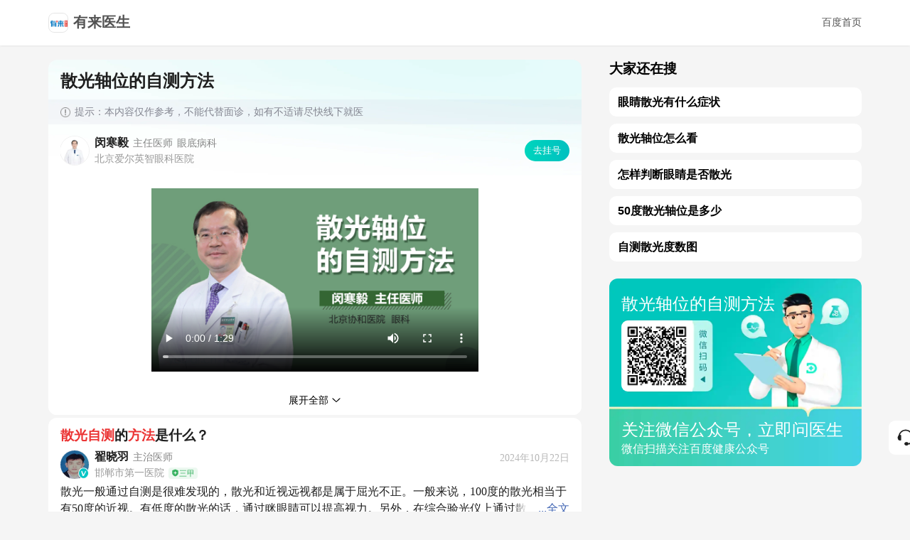

--- FILE ---
content_type: text/html;charset=utf-8
request_url: https://m.baidu.com/bh/m/detail/sv_13137344874328114684
body_size: 99888
content:
<!DOCTYPE html><html lang="zh" class=""><script id="fetchScriptSource">
        window.__health_content_langding__burl = 'https://m.baidu.com/bh/m/content?originalUrl=https%3A%2F%2Fm.youlai.cn%2Fvideo%2Fmip%2F875E2BcxTP.html&title=%E6%95%A3%E5%85%89%E8%BD%B4%E4%BD%8D%E7%9A%84%E8%87%AA%E6%B5%8B%E6%96%B9%E6%B3%95&query=&logid=25952410080378&frsrcid=&from=selfb&contentid=sv_13137344874328114684&appid=1554782138781678&entity=%E6%95%A3%E5%85%89&intention=%E6%B2%BB%E7%96%97&department=%E7%9C%BC%E7%A7%91%23%E7%9C%BC%E8%A7%86%E5%85%89%E5%AD%A6%E7%A7%91&authorName=%E9%97%B5%E5%AF%92%E6%AF%85&authorDepartment=%E7%9C%BC%E5%BA%95%E7%97%85%E7%A7%91&authorHospital=%E5%8C%97%E4%BA%AC%E7%88%B1%E5%B0%94%E8%8B%B1%E6%99%BA%E7%9C%BC%E7%A7%91%E5%8C%BB%E9%99%A2&authorTitle=%E4%B8%BB%E4%BB%BB%E5%8C%BB%E5%B8%88&qualityLevelV1=3&source_type=tp&newDepartment=%E7%9C%BC%E7%A7%91%23%E7%9C%BC%E8%A7%86%E5%85%89%E5%AD%A6%E7%A7%91&newIntention=%E6%A3%80%E6%9F%A5%26%E4%BD%93%E6%A3%80&nPageID=25952410080378&diseaseCenterInfo=&contentHeatTestFlag=&expInfo=&city=%E5%8C%97%E4%BA%AC&province=%E5%8C%97%E4%BA%AC&uadCode=110100&provinceCode=110000&useFrontRenderEngine=1&doc_id=st5cv4r3qog4t31k2m80&topCategory=medical&lidFromSelfA=25952410080378';
        
(function() {
    var url = window.__health_content_langding__burl || "";
        function getQueryVariable(variable, target){
            if (!target) return false;

            var strings = target.split('?');
            if (!strings[1]) return false;

            var vars = strings[1].split("&");
            for (var i=0;i<vars.length;i++) {
                var pair = vars[i].split("=");
                if(pair[0] == variable){return pair[1];}
            }
            return false;
        }
        const calcARatio = function calcARatio(){
    let contentScreenRatio = '0.0';
    try{
        const aAreaDom = document.getElementById('aArea');
        if(!aAreaDom) return contentScreenRatio;
        contentScreenRatio = (aAreaDom.offsetHeight / window.innerHeight).toFixed(1);
    }catch(err){
    }
    return contentScreenRatio
};
        const params = {
            videoSummary : window.__health_content_langding__summary,
            videoKeyFrame : window.__health_content_langding__keyframe,
            isContinue : window.__health_content_langding__iscontinue,
            contentScreenRatio: calcARatio(),
            lid : getQueryVariable('lid', document.referrer)
        }
        url = Object.entries(params).reduce((pre, cur)=>{
            if(cur[0] == 'lid' && !cur[1]) return pre;
            return pre + '&' + cur[0] + '=' + cur[1];
        }, url)
    ;
    window.__health_content_langding__ = window.__health_content_langding__ || {};
    var READYSTATE = {
        UNSENT: 0,
        OPENED: 1,
        HEADERS_RECEIVED: 2,
        LOADING: 3,
        DONE: 4,
    };
    
    function noop() {};
    function fetch(url) {
        var abortTimeout = null;
        var xhr = new XMLHttpRequest();
        xhr.onreadystatechange = function () {
            if (xhr.readyState === READYSTATE.DONE) {
                xhr.onreadystatechange = noop;
                clearTimeout(abortTimeout);
                var result = null;
                var error = null;
                if ((xhr.status >= 200 && xhr.status < 300) || xhr.status === 304) {
                    result = xhr.responseText;
                    try {
                        result = /^\s*$/.test(result) ? null : JSON.parse(result);
                    } catch (e) {
                        error = e;
                    }
                    if (error) {
                        console.error(error);
                        result = {};
                    }
                    if (window.__health_content_langding__.renderSubviewEntry) {
                        window.__health_content_langding__.renderSubviewEntry(result);
                    } else {
                        window.__health_content_langding__.subviewsOriginalData = result;
                    }
                }
                else {
                    console.error(new Error(xhr.status));
                }
            }
        };
        xhr.open('GET', url, true);
        xhr.setRequestHeader('Accept', '*/*');
        xhr.withCredentials = true;
        abortTimeout = setTimeout(function() {
            xhr.onreadystatechange = noop;
            xhr.abort();
        }, 1000 * 10);
        xhr.send(null);
        return xhr;
    }

    window.subviewStartRequest = Date.now();
    window.__health_content_langding__burl && fetch(url);
})()

    </script><head><meta charSet="utf-8"/><title>散光轴位的自测方法</title><meta name="viewport" content="width=device-width,initial-scale=1,minimum-scale=1,maximum-scale=1,user-scalable=no, viewport-fit=cover"/><meta http-equiv="Content-Type" content="text/html; charset=utf-8"/><meta http-equiv="X-UA-Compatible" content="ie=edge"/><meta name="screen-orientation" content="portrait"/><meta name="x5-orientation" content="portrait"/><meta name="description" content="散光就是眼球不够圆的表现。在某个轴位上，可能会有变化，对个人而言无法明确散光的轴位，要通过精密的仪器才能测量。另外有散光后，身体的调节能力能够使其基本上适应散光或者中和大的散光。比如超过150度-200度以上，这时候可能感觉看灯时有斜着光芒，或这时候有可能是散光轴位所在，具体还是要到医院用正规的仪器检测。" id="shareMetaContent"/><meta name="keywords" content="散光轴位的自测方法" id="shareMetakeywords"/><meta name="thumbnail" content="https://muzhi-public-pic.cdn.bcebos.com/100114361362"/><meta itemProp="image" content="https://muzhi-public-pic.cdn.bcebos.com/100114361362"/><meta property="og:title" content="散光轴位的自测方法"/><meta property="og:description" content="散光就是眼球不够圆的表现。在某个轴位上，可能会有变化，对个人而言无法明确散光的轴位，要通过精密的仪器才能测量。另外有散光后，身体的调节能力能够使其基本上适应散光或者中和大的散光。比如超过150度-200度以上，这时候可能感觉看灯时有斜着光芒，或这时候有可能是散光轴位所在，具体还是要到医院用正规的仪器检测。"/><meta property="og:image" content="https://muzhi-public-pic.cdn.bcebos.com/100114361362"/><meta name="theme-color" content="#ffffff"/><link rel="icon" type="image/x-ico" href="//www.baidu.com/favicon.ico"/><link rel="preconnect" href="//health.baidu.com"/><link rel="preconnect" href="//jiankang.baidu.com"/><link rel="dns-prefetch" href="//health.baidu.com"/><link rel="dns-prefetch" href="//jiankang.baidu.com"/><link rel="dns-prefetch" href="//med-fe.cdn.bcebos.com"/><link rel="dns-prefetch" href="//mstatic.cdn.bcebos.com"/><link rel="dns-prefetch" href="//selfpage-gips.cdn.bcebos.com"/><link rel="apple-touch-icon" href="https://muzhi-public-pic.cdn.bcebos.com/100114361362"/><meta name="next-head-count" content="24"/><style type="text/css" data-href="https://mstatic.cdn.bcebos.com/content-landing-page/_next/static/css/a5fec56f9eff9d3e.css">[class*=c-color-green]{color:#00c8c8}[class*=c-color-blue]{color:#489af6}[class*=c-color-red]{color:#fd503e}[class*=c-color-red2]{color:#f60}[class*=c-color-orange]{color:#ff9500}[class*=c-color-white]{color:#fff}[class*=c-color-prime]{color:#1f1f1f}[class*=c-color-cont]{color:#525252}[class*=c-color-desc]{color:#858585}[class*=c-color-tint]{color:#b8b8b8}.c-bg-color-green{background-color:#00c8c8}.c-bg-color-green.pressed{background-color:rgba(0,200,200,.8)}.c-bg-color-green.disabled{background-color:rgba(0,200,200,.4)}.c-bg-color-blue{background-color:#489af6}.c-bg-color-blue.pressed{background-color:rgba(72,154,246,.8)}.c-bg-color-blue.disabled{background-color:rgba(72,154,246,.4)}.c-bg-color-red{background-color:#fd503e}.c-bg-color-red.pressed{background-color:rgba(253,80,62,.8)}.c-bg-color-red.disabled{background-color:rgba(253,80,62,.4)}.c-bg-color-red2{background-color:#f60}.c-bg-color-red2.pressed{background-color:rgba(255,102,0,.8)}.c-bg-color-red2.disabled{background-color:rgba(255,102,0,.4)}.c-bg-color-gold{background-color:#ae6114}.c-bg-color-gold.pressed{background-color:rgba(174,97,20,.8)}.c-bg-color-gold.disabled{background-color:rgba(174,97,20,.4)}.c-bg-color-orange{background-color:#ff9500}.c-bg-color-orange.pressed{background-color:rgba(255,149,0,.8)}.c-bg-color-orange.disabled{background-color:rgba(255,149,0,.4)}.c-bg-color-white{background-color:#fff}.c-bg-color-gray{background-color:#f5f5f5}.c-bg-color-text{background-color:#f0f0f0}.c-bg-color-mask{background-color:rgba(0,0,0,.65)}.c-bg-linear-green{background-image:linear-gradient(135deg,#00cfa3,#00d3ea)}.c-bg-linear-blue{background-image:linear-gradient(135deg,#489af6,#82cbff)}.c-bg-linear-red{background-image:linear-gradient(90deg,#f55f4e,#fd503e)}.c-bg-linear-red2{background-image:linear-gradient(90deg,#f60,#ffa81e)}.c-font-color-linear-green{-webkit-text-fill-color:transparent;color:transparent;background-clip:text;background-image:linear-gradient(134deg,#00cfa3,#00d3ea)}[class*=c-font-tiny]{font-size:.3rem;line-height:.57rem}[class*=c-font-small],[class*=c-font-tiny]{font-family:Droid Sans Fallback,PingFangSC-Regular,Arial,Helvetica,sans-serif}[class*=c-font-small]{font-size:.36rem;line-height:.63rem}[class*=c-font-xnormal]{font-size:.39rem;line-height:.66rem}[class*=c-font-normal],[class*=c-font-xnormal]{font-family:Droid Sans Fallback,PingFangSC-Regular,Arial,Helvetica,sans-serif}[class*=c-font-normal]{font-size:.42rem;line-height:.69rem}[class*=c-font-xmedium]{font-size:.45rem;line-height:.72rem}[class*=c-font-medium],[class*=c-font-xmedium]{font-family:Droid Sans Fallback,PingFangSC-Regular,Arial,Helvetica,sans-serif}[class*=c-font-medium]{font-size:.48rem;line-height:.75rem}[class*=c-font-xbig]{font-size:.51rem;line-height:.78rem}[class*=c-font-big],[class*=c-font-xbig]{font-family:Droid Sans Fallback,PingFangSC-Regular,Arial,Helvetica,sans-serif}[class*=c-font-big]{font-size:.54rem;line-height:.81rem}[class*=c-font-large]{font-size:.57rem;line-height:.84rem}[class*=c-font-large],[class*=c-font-sigma]{font-family:Droid Sans Fallback,PingFangSC-Regular,Arial,Helvetica,sans-serif}[class*=c-font-sigma]{font-size:.72rem;line-height:.99rem}[class*=c-font-lsigma]{font-size:.81rem;line-height:1.08rem;font-family:Droid Sans Fallback,PingFangSC-Regular,Arial,Helvetica,sans-serif}.c-fw-normal{font-weight:400}.c-fw-sbold{font-weight:500}.c-fw-bold{font-weight:700}.c-fw-xbold{font-weight:900}[class*=c-row]{display:-webkit-box;display:-webkit-flex;width:auto;-webkit-align-content:flex-start;-webkit-align-items:stretch;-webkit-box-align:stretch;-webkit-box-direction:normal;-webkit-box-lines:single;-webkit-box-orient:horizontal;-webkit-box-pack:justify;-webkit-flex-direction:row;-webkit-flex-wrap:nowrap;-webkit-justify-content:space-between;margin-right:-1.03092784%;margin-left:-1.03092784%;box-sizing:border-box}[class*=c-row-tight]{margin-right:-.03rem;margin-left:0;padding-right:.03rem;padding-left:0}[class*=c-row-tile]{position:relative;margin:0 -.51rem;padding:0 .51rem;box-sizing:border-box}[class*=c-span10],[class*=c-span11],[class*=c-span12],[class*=c-span1],[class*=c-span2],[class*=c-span3],[class*=c-span4],[class*=c-span5],[class*=c-span6],[class*=c-span8],[class*=c-span9]{position:relative;min-height:.03rem;padding-right:1.03092784%;padding-left:1.03092784%;box-sizing:border-box}[class*=c-span1]{width:8.33333333%;flex:1 1 auto}[class*=c-span2]{width:16.66666667%;flex:2 2 auto}[class*=c-span3]{width:25%;flex:3 3 auto}[class*=c-span4]{width:33.33333333%;flex:4 4 auto}[class*=c-span5]{width:41.66666667%;flex:5 5 auto}[class*=c-span6]{width:50%;flex:6 6 auto}[class*=c-span7]{width:58.33333333%;flex:7 7 auto}[class*=c-span8]{width:66.66666667%;flex:8 8 auto}[class*=c-span9]{width:75%;flex:9 9 auto}[class*=c-span10]{width:83.33333333%;flex:10 10 auto}[class*=c-span11]{width:91.66666667%;flex:11 11 auto}[class*=c-span12]{width:100%;flex:12 12 auto}[class*=c-span-middle]{display:-webkit-box;display:-moz-box;display:-ms-flexbox;display:-webkit-flex;display:flex;flex-direction:column;-webkit-box-direction:normal;-moz-box-direction:normal;-webkit-box-orient:vertical;-moz-box-orient:vertical;-webkit-box-pack:center;-moz-box-pack:center;-webkit-flex-direction:column;-ms-flex-direction:column;-ms-flex-pack:center;-webkit-justify-content:center;justify-content:center}[class*=c-line-clamp1]{overflow:hidden;display:block;white-space:nowrap;text-overflow:ellipsis}[class*=c-line-clamp2]{-webkit-line-clamp:2}[class*=c-line-clamp2],[class*=c-line-clamp3]{overflow:hidden;display:-webkit-box;white-space:normal;text-overflow:ellipsis;-webkit-box-orient:vertical;margin-bottom:.15rem}[class*=c-line-clamp3]{-webkit-line-clamp:3}[class*=c-line-clamp4]{-webkit-line-clamp:4}[class*=c-line-clamp4],[class*=c-line-clamp5]{overflow:hidden;display:-webkit-box;white-space:normal;text-overflow:ellipsis;-webkit-box-orient:vertical;margin-bottom:.15rem}[class*=c-line-clamp5]{-webkit-line-clamp:5}.c-line-top{border-top:.03rem solid #e0e0e0}.c-line-bottom{border-bottom:.03rem solid #e0e0e0}.c-line-dotted-top{border-top:.03rem dotted #e0e0e0}.c-line-dotted-bottom{border-bottom:.03rem dotted #e0e0e0}.c-line-thick-top{border-top:.24rem solid #f5f5f5}.c-line-thick-bottom{border-bottom:.24rem solid #f5f5f5}.c-line-superfine{content:"";display:block;width:100%;height:.03rem;transform:scaleY(.333);background:#e0e0e0}.c-br-small{border-radius:.09rem}.c-br-middle{border-radius:.18rem}.c-br{border-radius:.27rem}.c-br-large{border-radius:.36rem}[class*=c-gap-top]{margin-top:.36rem}[class*=c-gap-top-tiny]{margin-top:.09rem}[class*=c-gap-top-small]{margin-top:.18rem}[class*=c-gap-top-xsmall]{margin-top:.24rem}[class*=c-gap-top-middle]{margin-top:.27rem}[class*=c-gap-top-xnormal]{margin-top:.45rem}[class*=c-gap-top-large]{margin-top:.54rem}[class*=c-gap-top-xl]{margin-top:.63rem}[class*=c-gap-top-xxl]{margin-top:.81rem}[class*=c-gap-top-xxxl]{margin-top:.9rem}[class*=c-gap-bottom]{margin-bottom:.36rem}[class*=c-gap-bottom-tiny]{margin-bottom:.09rem}[class*=c-gap-bottom-small]{margin-bottom:.18rem}[class*=c-gap-bottom-xsmall]{margin-bottom:.24rem}[class*=c-gap-bottom-middle]{margin-bottom:.27rem}[class*=c-gap-bottom-xnormal]{margin-bottom:.45rem}[class*=c-gap-bottom-large]{margin-bottom:.54rem}[class*=c-gap-bottom-xl]{margin-bottom:.63rem}[class*=c-gap-bottom-xxl]{margin-bottom:.81rem}[class*=c-gap-bottom-xxxl]{margin-bottom:.9rem}[class*=c-gap-inner-top]{padding-top:.36rem}[class*=c-gap-inner-top-tiny]{padding-top:.09rem}[class*=c-gap-inner-top-small]{padding-top:.18rem}[class*=c-gap-inner-top-xsmall]{padding-top:.24rem}[class*=c-gap-inner-top-middle]{padding-top:.27rem}[class*=c-gap-inner-top-xnormal]{padding-top:.45rem}[class*=c-gap-inner-top-large]{padding-top:.54rem}[class*=c-gap-inner-top-xl]{padding-top:.63rem}[class*=c-gap-inner-top-xxl]{padding-top:.81rem}[class*=c-gap-inner-top-xxxl]{padding-top:.9rem}[class*=c-gap-inner-bottom]{padding-bottom:.36rem}[class*=c-gap-inner-bottom-tiny]{padding-bottom:.09rem}[class*=c-gap-top-self]{margin-top:.135rem}[class*=c-gap-inner-bottom-small]{padding-bottom:.18rem}[class*=c-gap-inner-bottom-xsmall]{padding-bottom:.24rem}[class*=c-gap-inner-bottom-middle]{padding-bottom:.27rem}[class*=c-gap-inner-bottom-xnormal]{padding-bottom:.45rem}[class*=c-gap-inner-bottom-large]{padding-bottom:.54rem}[class*=c-gap-inner-bottom-xl]{padding-bottom:.63rem}[class*=c-gap-inner-bottom-xxl]{padding-bottom:.81rem}[class*=c-gap-inner-bottom-xxxl]{padding-bottom:.9rem}[class*=c-gap-left]{margin-left:.36rem}[class*=c-gap-left-tiny]{margin-left:.09rem}[class*=c-gap-left-lh]{margin-left:.12rem}[class*=c-gap-left-small]{margin-left:.18rem}[class*=c-gap-left-middle]{margin-left:.24rem}[class*=c-gap-left-xmiddle]{margin-left:.3rem}[class*=c-gap-left-xnormal]{margin-left:.39rem}[class*=c-gap-left-large]{margin-left:.45rem}[class*=c-gap-left-ll]{margin-left:.51rem}[class*=c-gap-right]{margin-right:.36rem}[class*=c-gap-right-tiny]{margin-right:.09rem}[class*=c-gap-right-lh]{margin-right:.12rem}[class*=c-gap-right-small]{margin-right:.18rem}[class*=c-gap-right-middle]{margin-right:.24rem}[class*=c-gap-right-xmiddle]{margin-right:.3rem}[class*=c-gap-right-xnormal]{margin-right:.39rem}[class*=c-gap-right-large]{margin-right:.45rem}[class*=c-gap-right-ll]{margin-right:.51rem}[class*=c-gap-inner-left]{padding-left:.36rem}[class*=c-gap-inner-left-tiny]{padding-left:.09rem}[class*=c-gap-inner-left-lh]{padding-left:.12rem}[class*=c-gap-inner-left-small]{padding-left:.18rem}[class*=c-gap-inner-left-middle]{padding-left:.24rem}[class*=c-gap-inner-left-xmiddle]{padding-left:.3rem}[class*=c-gap-inner-left-xnormal]{padding-left:.39rem}[class*=c-gap-inner-left-large]{padding-left:.45rem}[class*=c-gap-inner-left-ll]{padding-left:.51rem}[class*=c-gap-inner-right]{padding-right:.36rem}[class*=c-gap-inner-right-tiny]{padding-right:.09rem}[class*=c-gap-inner-right-lh]{padding-right:.12rem}[class*=c-gap-inner-right-small]{padding-right:.18rem}[class*=c-gap-inner-right-middle]{padding-right:.24rem}[class*=c-gap-inner-right-xmiddle]{padding-right:.3rem}[class*=c-gap-inner-right-xnormal]{padding-right:.39rem}[class*=c-gap-inner-right-large]{padding-right:.45rem}[class*=c-gap-inner-right-ll]{padding-right:.51rem}html{font-size:1rem}body{font-size:.42rem;line-height:"69px";font-family:Droid Sans Fallback,PingFangSC-Regular,Arial,Helvetica,sans-serif}.c-inline,[class*=c-inline]{display:inline}.c-block,[class*=c-block]{display:block}.c-inline-block,[class*=_c-inline-block]{display:inline-block}.c-flexbox,[class*=c-flexbox]{display:-webkit-box;display:-webkit-flex;width:auto;-webkit-align-content:flex-start;-webkit-align-items:stretch;-webkit-box-align:stretch;-webkit-box-direction:normal;-webkit-box-lines:single;-webkit-box-orient:horizontal;-webkit-box-pack:justify;-webkit-flex-direction:row;-webkit-flex-wrap:nowrap;-webkit-justify-content:space-between}.c-v-top,[class*=c-v-top]{display:flex;vertical-align:top}.c-v-center,[class*=c-v-center]{display:flex;flex-direction:row;align-items:center}.c-v-bottom,[class*=c-v-bottom]{display:flex;align-items:flex-end}.c-tal,[class*=c-tal]{text-align:left}.c-tac,[class*=c-tac]{text-align:center}.c-tar,[class*=c-tar]{text-align:right}

/*! normalize.css v8.0.1 | MIT License | github.com/necolas/normalize.css */html{line-height:1.15;-webkit-text-size-adjust:100%}body{margin:0}main{display:block}h1{font-size:2em;margin:.67em 0}hr{box-sizing:content-box;height:0;overflow:visible}pre{font-family:monospace,monospace;font-size:1em}a{background-color:transparent}abbr[title]{border-bottom:none;text-decoration:underline;-webkit-text-decoration:underline dotted;text-decoration:underline dotted}b,strong{font-weight:bolder}code,kbd,samp{font-family:monospace,monospace;font-size:1em}small{font-size:80%}sub,sup{font-size:75%;line-height:0;position:relative;vertical-align:baseline}sub{bottom:-.25em}sup{top:-.5em}img{border-style:none}button,input,optgroup,select,textarea{font-family:inherit;font-size:100%;line-height:1.15;margin:0}button,input{overflow:visible}button,select{text-transform:none}[type=button],[type=reset],[type=submit],button{-webkit-appearance:button}[type=button]::-moz-focus-inner,[type=reset]::-moz-focus-inner,[type=submit]::-moz-focus-inner,button::-moz-focus-inner{border-style:none;padding:0}[type=button]:-moz-focusring,[type=reset]:-moz-focusring,[type=submit]:-moz-focusring,button:-moz-focusring{outline:1px dotted ButtonText}fieldset{padding:.35em .75em .625em}legend{box-sizing:border-box;color:inherit;display:table;max-width:100%;padding:0;white-space:normal}progress{vertical-align:baseline}textarea{overflow:auto}[type=checkbox],[type=radio]{box-sizing:border-box;padding:0}[type=number]::-webkit-inner-spin-button,[type=number]::-webkit-outer-spin-button{height:auto}[type=search]{-webkit-appearance:textfield;outline-offset:-2px}[type=search]::-webkit-search-decoration{-webkit-appearance:none}::-webkit-file-upload-button{-webkit-appearance:button;font:inherit}details{display:block}summary{display:list-item}[hidden],template{display:none}:root{--theme-default:#e6e6e6;--theme-default-h:0;--theme-default-s:0%;--theme-default-l:90%;--theme-default-light:#f0f0f0;--theme-default-light-h:0;--theme-default-light-s:0%;--theme-default-light-l:94%;--theme-default-lighter:#f2f2f2;--theme-default-lighter-h:0;--theme-default-lighter-s:0%;--theme-default-lighter-l:95%;--theme-default-dark:#dbdbdb;--theme-default-dark-h:0;--theme-default-dark-s:0%;--theme-default-dark-l:86%;--theme-default-darker:#333;--theme-default-darker-h:0;--theme-default-darker-s:0%;--theme-default-darker-l:20%;--theme-primary:#00bc71;--theme-primary-h:156;--theme-primary-s:100%;--theme-primary-l:36.9%;--theme-primary-light:#00d17d;--theme-primary-light-h:156;--theme-primary-light-s:100%;--theme-primary-light-l:40.9%;--theme-primary-lighter:#e6fff5;--theme-primary-lighter-h:156;--theme-primary-lighter-s:100%;--theme-primary-lighter-l:95%;--theme-primary-dark:#00a865;--theme-primary-dark-h:156;--theme-primary-dark-s:100%;--theme-primary-dark-l:32.9%;--theme-primary-darker:#00663d;--theme-primary-darker-h:156;--theme-primary-darker-s:100%;--theme-primary-darker-l:20%;--theme-success:#00bc71;--theme-success-h:156;--theme-success-s:100%;--theme-success-l:36.9%;--theme-success-light:#00d17d;--theme-success-light-h:156;--theme-success-light-s:100%;--theme-success-light-l:40.9%;--theme-success-lighter:#e6fff5;--theme-success-lighter-h:156;--theme-success-lighter-s:100%;--theme-success-lighter-l:95%;--theme-success-dark:#00a865;--theme-success-dark-h:156;--theme-success-dark-s:100%;--theme-success-dark-l:32.9%;--theme-success-darker:#00663d;--theme-success-darker-h:156;--theme-success-darker-s:100%;--theme-success-darker-l:20%;--theme-warning:#ec9231;--theme-warning-h:31;--theme-warning-s:83.1%;--theme-warning-l:55.9%;--theme-warning-light:#ee9c44;--theme-warning-light-h:31;--theme-warning-light-s:83.1%;--theme-warning-light-l:59.9%;--theme-warning-lighter:#fdf3e8;--theme-warning-lighter-h:31;--theme-warning-lighter-s:83.1%;--theme-warning-lighter-l:95%;--theme-warning-dark:#ea881e;--theme-warning-dark-h:31;--theme-warning-dark-s:83.1%;--theme-warning-dark-l:51.9%;--theme-warning-darker:#5d3409;--theme-warning-darker-h:31;--theme-warning-darker-s:83.1%;--theme-warning-darker-l:20%;--theme-danger:#ff5050;--theme-danger-h:0;--theme-danger-s:100%;--theme-danger-l:65.7%;--theme-danger-light:#ff6464;--theme-danger-light-h:0;--theme-danger-light-s:100%;--theme-danger-light-l:69.7%;--theme-danger-lighter:#ffe6e6;--theme-danger-lighter-h:0;--theme-danger-lighter-s:100%;--theme-danger-lighter-l:95%;--theme-danger-dark:#ff3c3c;--theme-danger-dark-h:0;--theme-danger-dark-s:100%;--theme-danger-dark-l:61.7%;--theme-danger-darker:#600;--theme-danger-darker-h:0;--theme-danger-darker-s:100%;--theme-danger-darker-l:20%;--color-text:#343434;--color-text-inverse:#fff;--color-text-placeholder:#b5b5b5;--color-text-disabled:#bcbcbc;--color-text-caption:#525252;--color-link:var(--theme-primary);--color-shadow:rgba(56,56,56,.15);--background-active:#e6e6e6;--background-disabled:#f2f2f2;--border-color:#dcdcdc;--border-disabled:#e6e6e6;--radius-xs:2px;--radius-sm:2px;--radius-md:4px;--radius-lg:8px;--radius-xl:8px;--radius-round:1000px;--radius-circle:50%;--padding-h-xs:8px;--padding-h-sm:12px;--padding-h-md:16px;--padding-h-lg:20px;--padding-h-xl:24px;--padding-v-xs:6px;--padding-v-sm:8px;--padding-v-md:12px;--padding-v-lg:16px;--padding-v-xl:18px;--font-size-xs:10px;--font-size-sm:12px;--font-size-md:14px;--font-size-lg:16px;--font-size-xl:18px;--zindex-mask:1000;--zindex-popup:1100;--zindex-tooltip:1700;--opacity-disabled:0.5;--opacity-mask:0.7;--opacity-toast:0.8;--opacity-tooltip:0.8;--box-shadow-light:0 2px 8px 0 rgba(0,0,0,.1);--box-shadow-dark:0 4px 12px rgba(0,0,0,.2);--action-sheet-background:#fff;--action-sheet-active-background:var(--background-active);--action-sheet-margin:0;--action-sheet-item-height:50px;--action-sheet-item-font-size:16px;--activity-indicator-size-md:20px;--activity-indicator-size-lg:32px;--activity-indicator-path-color:#e6e6e6;--activity-indicator-spinner-color:#989697;--alert-button-height:50px;--alert-button-font-size:18px;--alert-button-background:var(--button-default-background);--alert-button-active-background:var(--background-active);--badge-height:14px;--badge-font-size:var(--font-size-xs);--badge-padding-h:4px;--badge-dot-diameter:8px;--badge-border-radius-rect:var(--radius-sm);--badge-border-radius-round:var(--radius-round);--badge-sup-top:-4px;--badge-text-color:#fff;--button-height-xs:28px;--button-height-sm:36px;--button-height-md:44px;--button-height-lg:52px;--button-padding-h-xs:var(--padding-h-xs);--button-padding-h-sm:var(--padding-h-sm);--button-padding-h-md:var(--padding-h-md);--button-padding-h-lg:var(--padding-h-lg);--button-font-size-xs:12px;--button-font-size-sm:14px;--button-font-size-md:16px;--button-font-size-lg:18px;--button-icon-size-xs:16px;--button-icon-size-sm:18px;--button-icon-size-md:22px;--button-icon-size-lg:26px;--button-disabled-opacity:var(--opacity-disabled);--button-disabled-color-ghost:var(--border-disabled);--button-default-background:var(--color-text-inverse);--button-default-border:var(--theme-default);--button-default-color:var(--color-text);--button-default-active-background:var(--background-active);--button-default-active-border:var(--background-active);--button-default-active-color:var(--color-text);--button-default-ghost-border:var(--color-text-inverse);--button-default-ghost-color:var(--color-text-inverse);--button-default-ghost-active-border:var(--background-active);--button-default-ghost-active-color:var(--background-active);--button-default-shadow-color:hsla(0,0%,90%,.3);--button-primary-background:var(--theme-primary);--button-primary-border:var(--theme-primary);--button-primary-color:var(--color-text-inverse);--button-primary-active-background:var(--theme-primary-dark);--button-primary-active-border:var(--theme-primary-dark);--button-primary-active-color:hsla(0,0%,100%,.4);--button-primary-ghost-border:var(--theme-primary);--button-primary-ghost-color:var(--theme-primary);--button-primary-ghost-active-border:var(--theme-primary-dark);--button-primary-ghost-active-color:var(--theme-primary-dark);--button-primary-shadow-color:rgba(0,188,112,.3);--button-danger-background:var(--theme-danger);--button-danger-border:var(--theme-danger);--button-danger-color:var(--color-text-inverse);--button-danger-active-background:var(--theme-danger-dark);--button-danger-active-border:var(--theme-danger-dark);--button-danger-active-color:hsla(0,0%,100%,.4);--button-danger-ghost-border:var(--theme-danger);--button-danger-ghost-color:var(--theme-danger);--button-danger-ghost-active-border:var(--theme-danger-dark);--button-danger-ghost-active-color:var(--theme-danger-dark);--button-danger-shadow-color:rgba(255,80,80,.3);--calendar-height:45px;--calendar-background:#fff;--calendar-week-bar-fontsize:14px;--calendar-week-bar-background:#f2f2f2;--calendar-week-bar-color:var(--color-text-caption);--calendar-section-padding:15px;--calendar-day-fontsize:16px;--calendar-day-title-fontsize:17px;--calendar-day-color:var(--color-text);--calendar-day-today-background:var(--theme-primary-lighter);--calendar-day-today-color:var(--theme-primary);--calendar-day-selected-background:var(--theme-primary);--calendar-day-selected-color:#fff;--calendar-day-selected-shadow:var(--theme-primary-lighter);--calendar-day-range-background:var(--theme-primary-lighter);--calendar-day-range-color:var(--theme-primary);--calendar-day-height:40px;--carousel-pagination-distance:8px;--carousel-pagination-rect-width:19px;--carousel-pagination-rect-height:4px;--carousel-pagination-rect-border-radius:1px;--carousel-pagination-rect-step:2px;--carousel-pagination-rect-color:hsla(0,0%,100%,.6);--carousel-pagination-rect-color-active:#fff;--cell-height:45px;--cell-background:#fff;--cell-background-active:var(--background-active);--cell-line-padding-left:26px;--cell-padding-h:16px;--cell-padding-v:15px;--cell-title-color:var(--color-text);--cell-title-font-size:15px;--cell-title-line-height:22px;--cell-description-color:var(--color-text-caption);--cell-description-font-size:15px;--cell-label-width:100px;--cell-arrow-color:#bcbcbc;--cell-arrow-length:10px;--cell-arrow-border-width:2px;--checkbox-size:16px;--checkbox-radius:var(--radius-circle);--checkbox-background:var(--color-text-inverse);--checkbox-border-color:var(--border-color);--checkbox-active-border-color:var(--theme-primary);--checkbox-disabled-background:var(--background-disabled);--checkbox-disabled-color:#bcbcbc;--checkbox-arrow-color:var(--color-text-inverse);--collapse-height:52px;--collapse-padding-h:16px;--collapse-padding-v:15px;--collapse-arrow-color:#bcbcbc;--collapse-arrow-disabled-color:#eee;--confirm-button-height:50px;--confirm-button-font-size:18px;--confirm-button-background:var(--button-default-background);--confirm-button-active-background:var(--background-active);--input-clear-icon-width:16px;--input-clear-icon-color:#bcbcbc;--input-padding-v:var(--cell-padding-v);--input-cursor-color:#00c8c8;--input-cursor-width:6px;--input-cursor-height:calc(var(--cell-title-line-height) - 6px);--input-length-count-color:var(--color-text-disabled);--input-height:28px;--input-line-height:var(--cell-title-line-height);--input-placeholder-color:#b5b5b5;--input-color-text:#1f1f1f;--image-preview-origin-button-background:#2d2d2d;--keyboard-background:#fff;--keyboard-item-background:#fff;--keyboard-item-height:52px;--keyboard-item-font-size:30px;--loading-background:rgba(0,0,0,var(--opacity-toast));--message-min-height-md:29px;--message-min-height-lg:40px;--message-font-size-md:12px;--message-font-size-lg:14px;--message-icon-size-md:14px;--message-icon-size-lg:16px;--message-padding-v-md:6px;--message-padding-h-md:8px;--message-padding-v-lg:8px;--message-padding-h-lg:12px;--modal-background:#fff;--modal-title-font-size:20px;--modal-title-color:var(--color-text);--modal-close-color:#ccc;--modal-close-active-color:#999;--nav-bar-color:#fdfdfd;--nav-bar-height:44px;--nav-bar-icon-size:24px;--notice-bar-height:24px;--panel-header-color:var(--color-text-caption);--panel-header-font-size:14px;--panel-body-color:var(--color-text);--panel-body-font-size:15px;--panel-body-background:#fff;--picker-background:#fff;--picker-mask-background-start:hsla(0,0%,100%,.4);--picker-mask-background-end:hsla(0,0%,100%,.8);--picker-header-height:45px;--picker-header-font-size:16px;--picker-header-background:#f7f7f7;--progress-background:#f2f2f2;--progress-width-lg:100%;--progress-width-md:100%;--progress-width-sm:140px;--progress-size-lg:200px;--progress-size-md:150px;--progress-size-sm:80px;--progress-font-size-circle-lg:30px;--progress-font-size-circle-md:24px;--progress-font-size-circle-sm:18px;--pull-control-height:50px;--pull-control-font-size:14px;--radio-size:16px;--radio-radius:var(--radius-circle);--radio-background:var(--color-text-inverse);--radio-border-color:var(--border-color);--radio-active-border-color:var(--theme-primary);--radio-disabled-background:var(--background-disabled);--radio-disabled-color:#bcbcbc;--radio-arrow-color:var(--color-text-inverse);--search-bar-font-size:16px;--search-bar-background:transparent;--search-bar-inner-background:transparent;--slider-line-background:var(--border-color);--slider-line-height:2px;--slider-line-dot-width:6px;--slider-line-dot-color:#fff;--slider-vertical-line-width:2px;--slider-handle-size:24px;--slider-handle-size-small:16px;--slider-mark-handle:24px;--slider-mark-size:15px;--slider-handle-background:#fff;--slider-handle-shadow:0 1px 3px rgba(0,0,0,.4);--stepper-input-background:#fff;--stepper-height-md:28px;--stepper-height-lg:36px;--stepper-icon-font-size-md:12px;--stepper-icon-font-size-lg:14px;--stepper-input-width-md:50px;--stepper-input-width-lg:60px;--stepper-input-disabled:var(--color-text-disabled);--stepper-input-font-size-md:14px;--stepper-input-font-size-lg:16px;--stepper-input-margin-h-md:4px;--stepper-input-margin-h-lg:4px;--stepper-input-padding-h-md:8px;--stepper-input-padding-h-lg:8px;--switch-width:53px;--switch-height:32px;--switch-handle-size:26px;--switch-border-color:var(--border-color);--switch-background:var(--border-color);--switch-handle-background:#fff;--tabs-height:43.3333px;--tabs-item-font-size:var(--font-size-lg);--tabs-line-height:2px;--tabs-item-horizontal-padding:20px;--tabs-item-vertical-padding:12px;--toast-border-radius:6px;--toast-background:rgba(0,0,0,var(--opacity-toast));--toast-color:var(--color-text-inverse);--toast-font-size:13px;--tooltip-font-size:12px;--tooltip-color:var(--color-text-inverse);--tooltip-arrow-size:4px;--tooltip-padding-v:var(--padding-v-xs);--tooltip-padding-h:var(--padding-h-xs);--tooltip-background:rgba(0,0,0,var(--opacity-tooltip));--tabbar-height:50px;--tabbar-hidden-bottom:-50px;--tabbar-background:#fff;--tabbar-item-font-size:12px;--tabbar-item-active-color:var(--theme-primary);--wheel-item-height:34px;--wheel-item-rows:5;--wheel-item-font-size:18px;--wheel-color:var(--color-text);--icon-font-size-sm:16px;--icon-font-size-md:24px;--icon-font-size-lg:32px;--icon-theme-default:var(--color-text);--stack-picker-background:#fff;--stack-picker-shadow:0 0 10px rgba(0,0,0,.3);--stack-picker-error:#ff5050;--stack-picker-stack-item-font-size:16px;--stack-picker-crumbs-line-height:24px;--stack-picker-stack-item-height:35px;--stack-picker-padding:20px;--stack-picker-left:60px}@keyframes hui-fade-enter{0%{opacity:0}to{opacity:1}}.hui-fade-enter{animation:hui-fade-enter ease-in both}@keyframes hui-fade-leave{0%{opacity:1}to{opacity:0}}.hui-fade-leave{animation:hui-fade-leave ease-out both}@keyframes hui-door-enter{0%{transform:scaleX(0)}to{transform:scaleZ(.1)}}.hui-door-enter{animation:hui-door-enter cubic-bezier(.4,0,0,0) both}@keyframes hui-door-leave{0%{transform:scaleX(1)}60%{transform:scaleX(.01)}to{transform:scale3d(0,1,.1)}}.hui-door-leave{animation:hui-door-leave both}@keyframes hui-flip-enter{0%{transform:perspective(400px) rotateX(60deg)}70%{transform:perspective(400px) rotateX(-15deg)}to{transform:perspective(400px)}}.hui-flip-enter{animation:hui-flip-enter ease-in both;backface-visibility:visible!important}@keyframes hui-flip-leave{0%{transform:perspective(400px)}30%{transform:perspective(400px) rotateX(-15deg)}to{transform:perspective(400px) rotateX(45deg)}}.hui-flip-leave{animation:hui-flip-leave both;backface-visibility:visible!important}@keyframes hui-rotate-enter{0%{transform-origin:center;transform:rotate(-180deg) scale3d(.3,.3,.3)}to{transform-origin:center;transform:scaleX(1)}}.hui-rotate-enter{animation:hui-rotate-enter both}@keyframes hui-rotate-leave{0%{transform-origin:center}to{transform-origin:center;transform:rotate(180deg) scale3d(.3,.3,.3)}}.hui-rotate-leave{animation:hui-rotate-leave both}@keyframes hui-slideUp-enter{0%{transform:translate3d(0,100px,0)}to{transform:translateZ(0)}}.hui-slideUp-enter{animation:hui-slideUp-enter cubic-bezier(.4,0,0,1.5) both}@keyframes hui-slideUp-leave{0%{transform:translateZ(0)}to{transform:translate3d(0,100px,0)}}.hui-slideUp-leave{animation:hui-slideUp-leave both}@keyframes hui-slideDown-enter{0%{transform:translate3d(0,-100px,0)}to{transform:translateZ(0)}}.hui-slideDown-enter{animation:hui-slideDown-enter cubic-bezier(.4,0,0,1.5) both}@keyframes hui-slideDown-leave{0%{transform:translateZ(0)}to{transform:translate3d(0,-100px,0)}}.hui-slideDown-leave{animation:hui-slideDown-leave both}@keyframes hui-slideLeft-enter{0%{transform:translate3d(150px,0,0)}to{transform:translateZ(0)}}.hui-slideLeft-enter{animation:hui-slideLeft-enter cubic-bezier(.4,0,0,1.5) both}@keyframes hui-slideLeft-leave{0%{transform:translateZ(0)}to{transform:translate3d(150px,0,0)}}.hui-slideLeft-leave{animation:hui-slideLeft-leave both}@keyframes hui-slideRight-enter{0%{transform:translate3d(-150px,0,0)}to{transform:translateZ(0)}}.hui-slideRight-enter{animation:hui-slideRight-enter cubic-bezier(.4,0,0,1.5) both}@keyframes hui-slideRight-leave{0%{transform:translateZ(0)}to{transform:translate3d(-150px,0,0)}}.hui-slideRight-leave{animation:hui-slideRight-leave both}@keyframes hui-zoom-enter{0%{transform:scale3d(.3,.3,.3)}to{transform:scaleX(1)}}.hui-zoom-enter{animation:hui-zoom-enter cubic-bezier(.4,0,0,1.5) both}@keyframes hui-zoom-leave{0%{transform:scaleX(1)}to{transform:scale3d(.3,.3,.3)}}.hui-zoom-leave{animation:hui-zoom-leave both}@keyframes hui-zoom-fade-enter{0%{transform:scale(.8);opacity:0}to{transform:scale(1);opacity:1}}@keyframes hui-zoom-fade-leave{0%{transform:scale(1)}to{transform:scale(.8);opacity:0}}.hui-zoomFade-enter{animation:hui-zoom-fade-enter cubic-bezier(.08,.82,.17,1) both}.hui-zoomFade-leave{animation:hui-zoom-fade-leave cubic-bezier(.78,.14,.15,.86) both}@keyframes hui-moveUp-enter{0%{transform:translate3d(0,100%,0)}to{transform:translateZ(0)}}.hui-moveUp-enter{animation:hui-moveUp-enter ease-in both}@keyframes hui-moveUp-leave{0%{transform:translateZ(0)}to{transform:translate3d(0,100%,0)}}.hui-moveUp-leave{animation:hui-moveUp-leave ease-out both}@keyframes hui-moveDown-enter{0%{transform:translate3d(0,-100%,0)}to{transform:translateZ(0)}}.hui-moveDown-enter{animation:hui-moveDown-enter ease-in both}@keyframes hui-moveDown-leave{0%{transform:translateZ(0)}to{transform:translate3d(0,-100%,0)}}.hui-moveDown-leave{animation:hui-moveDown-leave ease-out both}@keyframes hui-moveLeft-enter{0%{transform:translate3d(100%,0,0)}to{transform:translateZ(0)}}.hui-moveLeft-enter{animation:hui-moveLeft-enter ease-in both}@keyframes hui-moveLeft-leave{0%{transform:translateZ(0)}to{transform:translate3d(100%,0,0)}}.hui-moveLeft-leave{animation:hui-moveLeft-leave ease-out both}@keyframes hui-moveRight-enter{0%{transform:translate3d(-100%,0,0)}to{transform:translateZ(0)}}.hui-moveRight-enter{animation:hui-moveRight-enter ease-in both}@keyframes hui-moveRight-leave{0%{transform:translateZ(0)}to{transform:translate3d(-100%,0,0)}}.hui-moveRight-leave{animation:hui-moveRight-leave ease-out both}@keyframes hui-scaleDown-enter{0%{opacity:0;transform-origin:0 0;transform:scaleY(.8)}to{opacity:1;transform-origin:0 0;transform:scaleY(1)}}.hui-scaleDown-enter{animation:hui-scaleDown-enter both}@keyframes hui-scaleDown-leave{0%{opacity:1;transform-origin:0 0;transform:scaleY(1)}to{opacity:0;transform-origin:0 0;transform:scaleY(.8)}}.hui-scaleDown-leave{animation:hui-scaleDown-leave both}@keyframes hui-menu-slide-up-enter{0%{transform:scaleY(.8);transform-origin:0 0;opacity:0}to{transform:scaleY(1);transform-origin:0 0;opacity:1}}@keyframes hui-menu-slide-up-leave{0%{transform:scaleY(1);transform-origin:0 0;opacity:1}to{transform:scaleY(.8);transform-origin:0 0;opacity:0}}@keyframes hui-menu-slide-down-enter{0%{transform:scaleY(.8);transform-origin:100% 100%;opacity:0}to{transform:scaleY(1);transform-origin:100% 100%;opacity:1}}@keyframes hui-menu-slide-down-leave{0%{transform:scaleY(1);transform-origin:100% 100%;opacity:1}to{transform:scaleY(.8);transform-origin:100% 100%;opacity:0}}.hui-menuSlide-up-enter{animation:hui-menu-slide-up-enter cubic-bezier(.23,1,.32,1) both}.hui-menuSlide-up-leave{animation:hui-menu-slide-up-leave cubic-bezier(.755,.05,.855,.06) both}.hui-menuSlide-down-enter{animation:hui-menu-slide-down-enter cubic-bezier(.23,1,.32,1) both}.hui-menuSlide-down-leave{animation:hui-menu-slide-down-leave cubic-bezier(.755,.05,.855,.06) both}*,:after,:before{box-sizing:border-box;-webkit-tap-highlight-color:rgba(0,0,0,0)}[contenteditable]{user-select:auto!important}:focus,a{outline:none}a{background:transparent}.hui-action-sheet{margin:var(--action-sheet-margin)}.hui-action-sheet--spacing{margin:0 10px 10px}.hui-action-sheet--spacing .hui-action-sheet__actions,.hui-action-sheet--spacing .hui-action-sheet__cancel{border-radius:var(--radius-md)}.hui-action-sheet__actions,.hui-action-sheet__cancel{overflow:hidden;background-color:var(--action-sheet-background)}.hui-action-sheet__cancel{padding-bottom:env(safe-area-inset-bottom)}.hui-action-sheet__cancel .hui-action-sheet__item:after{display:none}.hui-action-sheet__item{display:block;position:relative;height:var(--action-sheet-item-height);line-height:var(--action-sheet-item-height);font-size:var(--action-sheet-item-font-size);padding:0;border:none;font-weight:400;text-align:center;overflow:hidden;color:var(--color-text);outline:0 none;user-select:none;cursor:pointer;touch-action:manipulation;-webkit-appearance:none}.hui-action-sheet__item,.hui-action-sheet__item:active,.hui-action-sheet__item:focus,.hui-action-sheet__item:hover,.hui-action-sheet__item:visited{text-decoration:none}.hui-action-sheet__item--disabled{cursor:not-allowed;opacity:var(--opacity-disabled)}.hui-action-sheet__item--block{display:block;width:100%}.hui-action-sheet__item:active{background-color:var(--action-sheet-active-background)}.hui-action-sheet__item:not(:first-of-type):after{content:"";pointer-events:none;position:absolute;width:100%;height:100%;left:0;top:0;border-radius:0;border-top:1px solid var(--border-color)}@media (-webkit-min-device-pixel-ratio:2),(min-resolution:2dppx){.hui-action-sheet__item:not(:first-of-type):after{width:200%;height:200%;transform:scale(.5);transform-origin:0 0;border-radius:0}}.hui-action-sheet__item--primary{color:var(--theme-primary)}.hui-action-sheet__item--danger{color:var(--theme-danger)}.hui-activity-indicator{display:inline-block;position:relative;transform:rotate(-90deg);width:var(--activity-indicator-size-md);height:var(--activity-indicator-size-md)}.hui-activity-indicator__path{stroke:var(--activity-indicator-path-color)}.hui-activity-indicator__line{stroke-dasharray:314.1592674;stroke:var(--theme-primary)}.hui-activity-indicator--lg{width:var(--activity-indicator-size-lg);height:var(--activity-indicator-size-lg)}.hui-activity-indicator--circular{display:inline-block}.hui-activity-indicator--circular svg{vertical-align:top;animation:hui-activity-indicator_rotate360 2s linear infinite}.hui-activity-indicator--circular circle{stroke-linecap:round;animation:hui-activity-indicator_rotate-circular 1.5s ease-in-out infinite}.hui-activity-indicator--spinner{animation:hui-activity-indicator_rotate360 .8s linear infinite;animation-timing-function:steps(12)}.hui-activity-indicator--spinner div:first-of-type{transform:rotate(30deg);opacity:1}.hui-activity-indicator--spinner div:nth-of-type(2){transform:rotate(60deg);opacity:.9375}.hui-activity-indicator--spinner div:nth-of-type(3){transform:rotate(90deg);opacity:.875}.hui-activity-indicator--spinner div:nth-of-type(4){transform:rotate(120deg);opacity:.8125}.hui-activity-indicator--spinner div:nth-of-type(5){transform:rotate(150deg);opacity:.75}.hui-activity-indicator--spinner div:nth-of-type(6){transform:rotate(180deg);opacity:.6875}.hui-activity-indicator--spinner div:nth-of-type(7){transform:rotate(210deg);opacity:.625}.hui-activity-indicator--spinner div:nth-of-type(8){transform:rotate(240deg);opacity:.5625}.hui-activity-indicator--spinner div:nth-of-type(9){transform:rotate(270deg);opacity:.5}.hui-activity-indicator--spinner div:nth-of-type(10){transform:rotate(300deg);opacity:.4375}.hui-activity-indicator--spinner div:nth-of-type(11){transform:rotate(330deg);opacity:.375}.hui-activity-indicator--spinner div{position:absolute;top:0;left:0;width:100%;height:100%}.hui-activity-indicator--spinner div:nth-of-type(12){transform:rotate(1turn);opacity:.3125}.hui-activity-indicator--spinner div:before{content:"";display:block;width:2px;height:25%;margin:0 auto;background-color:var(--activity-indicator-spinner-color);border-radius:40%}@keyframes hui-activity-indicator_rotate-circular{0%{stroke-dasharray:1,200;stroke-dashoffset:0}50%{stroke-dasharray:120,200;stroke-dashoffset:-60}to{stroke-dasharray:120,200;stroke-dashoffset:-180}}@keyframes hui-activity-indicator_rotate360{0%{transform:rotate(0)}to{transform:rotate(1turn)}}.hui-affix{z-index:10}.hui-alert .hui-modal__body{text-align:center}.hui-alert .hui-modal__footer{padding:0}.hui-alert .hui-popup{position:relative;background-color:var(--modal-background);box-shadow:0 7px 21px var(--color-shadow);overflow:hidden}.hui-alert__button{display:block;position:relative;width:100%;padding:0;border:none;font-weight:400;text-align:center;overflow:hidden;color:var(--color-text);outline:0 none;user-select:none;cursor:pointer;touch-action:manipulation;-webkit-appearance:none;padding:0 var(--button-padding-h-lg);font-size:var(--button-font-size-lg);height:48px;line-height:1.5;color:var(--theme-primary);background-color:var(--alert-button-background)}.hui-alert__button,.hui-alert__button:active,.hui-alert__button:focus,.hui-alert__button:hover,.hui-alert__button:visited{text-decoration:none}.hui-alert__button--disabled{cursor:not-allowed;opacity:var(--opacity-disabled)}.hui-alert__button--block{display:block;width:100%}.hui-alert__button--circle{width:48px;padding:0}.hui-alert__button .hui-icon{font-size:var(--button-icon-size-lg)}.hui-alert__button--link{line-height:48px}.hui-alert__button--loading .hui-activity-indicator{width:var(--button-font-size-lg);height:var(--button-font-size-lg)}.hui-alert__button *+span{margin-left:calc(var(--button-padding-h-lg) / 2)}.hui-alert__button:after{content:"";pointer-events:none;position:absolute;width:100%;height:100%;left:0;top:0;border-radius:0;border-top:1px solid #f1f1f1}@media (-webkit-min-device-pixel-ratio:2),(min-resolution:2dppx){.hui-alert__button:after{width:200%;height:200%;transform:scale(.5);transform-origin:0 0;border-radius:0}}.hui-alert__button:active{background-color:var(--alert-button-active-background)}.hui-alert--radius .hui-popup{border-radius:var(--radius-md)}.hui-badge{position:relative;display:inline-block;vertical-align:middle;line-height:1}.hui-badge__content{background-color:var(--theme-danger);display:flex;justify-content:center;align-items:center;top:auto;color:var(--badge-text-color);font-size:var(--badge-font-size);height:var(--badge-height);padding:0 var(--badge-padding-h);white-space:nowrap;text-rendering:optimizeLegibility;-webkit-font-smoothing:antialiased}.hui-badge--primary .hui-badge__content{background-color:var(--theme-primary)}.hui-badge--success .hui-badge__content{background-color:var(--theme-success)}.hui-badge--warning .hui-badge__content{background-color:var(--theme-warning)}.hui-badge--danger .hui-badge__content{background-color:var(--theme-danger)}.hui-badge--dot .hui-badge__content{width:var(--badge-dot-diameter);height:var(--badge-dot-diameter);padding:0;border-radius:var(--radius-circle)}.hui-badge--radius .hui-badge__content{border-radius:var(--badge-border-radius-rect)}.hui-badge--round .hui-badge__content{min-width:var(--badge-height);border-radius:var(--badge-border-radius-round)}.hui-badge--circle .hui-badge__content{width:var(--badge-height);border-radius:var(--radius-circle);padding:0}.hui-badge--leaf .hui-badge__content{min-width:var(--badge-height);border-radius:var(--badge-border-radius-round) var(--badge-border-radius-round) var(--badge-border-radius-round) 0}.hui-badge--sup .hui-badge__content{position:absolute;top:0;left:100%;transform:translateX(calc(var(--badge-height) / -2)) translateY(var(--badge-sup-top))}.hui-badge--sup.hui-badge--dot .hui-badge__content{transform:translateX(calc(var(--badge-dot-diameter) / -2)) translateY(-50%)}.hui-button{display:inline-block;vertical-align:middle;padding:0;font-weight:400;text-align:center;overflow:hidden;color:var(--color-text);outline:0 none;user-select:none;cursor:pointer;touch-action:manipulation;-webkit-appearance:none;border:1px solid;border-radius:var(--radius-md)}.hui-button,.hui-button:active,.hui-button:focus,.hui-button:hover,.hui-button:visited{text-decoration:none}.hui-button--disabled{opacity:var(--opacity-disabled)}.hui-button--block{display:block;width:100%}.hui-button,.hui-button:hover{background-color:var(--button-default-background);border-color:var(--button-default-border);color:var(--button-default-color)}.hui-button:active{background-color:var(--button-default-active-background);border-color:var(--button-default-active-border);color:var(--button-default-active-color)}.hui-button--disabled{opacity:var(--button-disabled-opacity);cursor:not-allowed}.hui-button--disabled:active,.hui-button--disabled:focus,.hui-button--disabled:visited{background-color:var(--button-default-background);border-color:var(--button-default-border);color:var(--button-default-color)}.hui-button--shadow{box-shadow:0 3px 3px 0 var(--button-default-shadow-color)}.hui-button--loading .hui-activity-indicator.hui-activity-indicator--circular circle{stroke:var(--theme-primary)}.hui-button--link,.hui-button--link:hover{background-color:transparent;border-color:transparent;color:var(--button-default-color)}.hui-button--link:active{color:var(--button-default-active-color)}.hui-button--link.hui-button--disabled,.hui-button--link.hui-button--disabled:active,.hui-button--link.hui-button--disabled:focus,.hui-button--link.hui-button--disabled:hover,.hui-button--link.hui-button--disabled:visited{color:var(--color-text-disabled);cursor:not-allowed;pointer-events:none}.hui-button--ghost,.hui-button--ghost:hover{background-color:transparent;border-color:var(--button-default-ghost-border);color:var(--button-default-ghost-color)}.hui-button--ghost:active{background-color:transparent;border-color:var(--button-default-ghost-active-border);color:var(--button-default-ghost-active-color)}.hui-button--ghost.hui-button--disabled,.hui-button--ghost.hui-button--disabled:active,.hui-button--ghost.hui-button--disabled:focus,.hui-button--ghost.hui-button--disabled:hover,.hui-button--ghost.hui-button--disabled:visited{background-color:transparent;border-color:var(--border-disabled);color:var(--color-text-disabled);cursor:not-allowed}.hui-button--lg{padding:0 var(--button-padding-h-lg);font-size:var(--button-font-size-lg);height:var(--button-height-lg);line-height:1.5}.hui-button--lg.hui-button--circle{width:var(--button-height-lg);padding:0}.hui-button--lg .hui-icon{font-size:var(--button-icon-size-lg)}.hui-button--lg.hui-button--link{line-height:var(--button-height-lg)}.hui-button--lg.hui-button--loading .hui-activity-indicator{width:var(--button-font-size-lg);height:var(--button-font-size-lg)}.hui-button--lg *+span{margin-left:calc(var(--button-padding-h-lg) / 2)}.hui-button--md{padding:0 var(--button-padding-h-md);font-size:var(--button-font-size-md);height:var(--button-height-md);line-height:1.5}.hui-button--md.hui-button--circle{width:var(--button-height-md);padding:0}.hui-button--md .hui-icon{font-size:var(--button-icon-size-md)}.hui-button--md.hui-button--link{line-height:var(--button-height-md)}.hui-button--md.hui-button--loading .hui-activity-indicator{width:var(--button-font-size-md);height:var(--button-font-size-md)}.hui-button--md *+span{margin-left:calc(var(--button-padding-h-md) / 2)}.hui-button--sm{padding:0 var(--button-padding-h-sm);font-size:var(--button-font-size-sm);height:var(--button-height-sm);line-height:1.5}.hui-button--sm.hui-button--circle{width:var(--button-height-sm);padding:0}.hui-button--sm .hui-icon{font-size:var(--button-icon-size-sm)}.hui-button--sm.hui-button--link{line-height:var(--button-height-sm)}.hui-button--sm.hui-button--loading .hui-activity-indicator{width:var(--button-font-size-sm);height:var(--button-font-size-sm)}.hui-button--sm *+span{margin-left:calc(var(--button-padding-h-sm) / 2)}.hui-button--xs{padding:0 var(--button-padding-h-xs);font-size:var(--button-font-size-xs);height:var(--button-height-xs);line-height:1.5}.hui-button--xs.hui-button--circle{width:var(--button-height-xs);padding:0}.hui-button--xs .hui-icon{font-size:var(--button-icon-size-xs)}.hui-button--xs.hui-button--link{line-height:var(--button-height-xs)}.hui-button--xs.hui-button--loading .hui-activity-indicator{width:var(--button-font-size-xs);height:var(--button-font-size-xs)}.hui-button--xs *+span{margin-left:calc(var(--button-padding-h-xs) / 2)}.hui-button--primary,.hui-button--primary:hover{background-color:var(--button-primary-background);border-color:var(--button-primary-border);color:var(--button-primary-color)}.hui-button--primary:active{background-color:var(--button-primary-active-background);border-color:var(--button-primary-active-border);color:var(--button-primary-active-color)}.hui-button--primary.hui-button--disabled{opacity:var(--button-disabled-opacity);cursor:not-allowed}.hui-button--primary.hui-button--disabled:active,.hui-button--primary.hui-button--disabled:focus,.hui-button--primary.hui-button--disabled:visited{background-color:var(--button-primary-background);border-color:var(--button-primary-border);color:var(--button-primary-color)}.hui-button--primary.hui-button--shadow{box-shadow:0 3px 3px 0 var(--button-primary-shadow-color)}.hui-button--primary.hui-button--loading .hui-activity-indicator.hui-activity-indicator--circular circle{stroke:var(--button-primary-color)}.hui-button--primary.hui-button--link,.hui-button--primary.hui-button--link:hover{background-color:transparent;border-color:transparent;color:var(--button-primary-ghost-color)}.hui-button--primary.hui-button--link:active{color:var(--button-primary-ghost-active-color)}.hui-button--primary.hui-button--link.hui-button--disabled,.hui-button--primary.hui-button--link.hui-button--disabled:active,.hui-button--primary.hui-button--link.hui-button--disabled:focus,.hui-button--primary.hui-button--link.hui-button--disabled:hover,.hui-button--primary.hui-button--link.hui-button--disabled:visited{color:var(--color-text-disabled);cursor:not-allowed;pointer-events:none}.hui-button--primary.hui-button--ghost,.hui-button--primary.hui-button--ghost:hover{background-color:transparent;border-color:var(--button-primary-ghost-border);color:var(--button-primary-ghost-color)}.hui-button--primary.hui-button--ghost:active{background-color:transparent;border-color:var(--button-primary-ghost-active-border);color:var(--button-primary-ghost-active-color)}.hui-button--primary.hui-button--ghost.hui-button--disabled,.hui-button--primary.hui-button--ghost.hui-button--disabled:active,.hui-button--primary.hui-button--ghost.hui-button--disabled:focus,.hui-button--primary.hui-button--ghost.hui-button--disabled:hover,.hui-button--primary.hui-button--ghost.hui-button--disabled:visited{background-color:transparent;border-color:var(--border-disabled);color:var(--color-text-disabled);cursor:not-allowed}.hui-button--danger,.hui-button--danger:hover{background-color:var(--button-danger-background);border-color:var(--button-danger-border);color:var(--button-danger-color)}.hui-button--danger:active{background-color:var(--button-danger-active-background);border-color:var(--button-danger-active-border);color:var(--button-danger-active-color)}.hui-button--danger.hui-button--disabled{opacity:var(--button-disabled-opacity);cursor:not-allowed}.hui-button--danger.hui-button--disabled:active,.hui-button--danger.hui-button--disabled:focus,.hui-button--danger.hui-button--disabled:visited{background-color:var(--button-danger-background);border-color:var(--button-danger-border);color:var(--button-danger-color)}.hui-button--danger.hui-button--shadow{box-shadow:0 3px 3px 0 var(--button-danger-shadow-color)}.hui-button--danger.hui-button--loading .hui-activity-indicator.hui-activity-indicator--circular circle{stroke:var(--button-danger-color)}.hui-button--danger.hui-button--link,.hui-button--danger.hui-button--link:hover{background-color:transparent;border-color:transparent;color:var(--button-danger-ghost-color)}.hui-button--danger.hui-button--link:active{color:var(--button-danger-ghost-active-color)}.hui-button--danger.hui-button--link.hui-button--disabled,.hui-button--danger.hui-button--link.hui-button--disabled:active,.hui-button--danger.hui-button--link.hui-button--disabled:focus,.hui-button--danger.hui-button--link.hui-button--disabled:hover,.hui-button--danger.hui-button--link.hui-button--disabled:visited{color:var(--color-text-disabled);cursor:not-allowed;pointer-events:none}.hui-button--danger.hui-button--ghost,.hui-button--danger.hui-button--ghost:hover{background-color:transparent;border-color:var(--button-danger-ghost-border);color:var(--button-danger-ghost-color)}.hui-button--danger.hui-button--ghost:active{background-color:transparent;border-color:var(--button-danger-ghost-active-border);color:var(--button-danger-ghost-active-color)}.hui-button--danger.hui-button--ghost.hui-button--disabled,.hui-button--danger.hui-button--ghost.hui-button--disabled:active,.hui-button--danger.hui-button--ghost.hui-button--disabled:focus,.hui-button--danger.hui-button--ghost.hui-button--disabled:hover,.hui-button--danger.hui-button--ghost.hui-button--disabled:visited{background-color:transparent;border-color:var(--border-disabled);color:var(--color-text-disabled);cursor:not-allowed}.hui-button--rect{border-width:1PX;border-style:solid;border-radius:0}.hui-button--radius{border-width:1PX;border-style:solid;border-radius:var(--radius-md)}.hui-button--round{border-width:1PX;border-style:solid;border-radius:var(--radius-round)}.hui-button--circle{border-width:1PX;border-style:solid;border-radius:var(--radius-circle)}.hui-button__content{display:flex;width:100%;height:100%;align-items:center;justify-content:center}.hui-calendar{background-color:var(--calendar-background);user-select:none}.hui-calendar ul{list-style-type:disc}.hui-calendar li{display:inline-block;width:14.28571%;text-align:center;vertical-align:middle}.hui-calendar__bar{display:flex;flex-wrap:wrap;color:var(--calendar-week-bar-color);background-color:var(--calendar-week-bar-background);font-size:var(--calendar-week-bar-fontsize);margin:0;padding:0 var(--calendar-section-padding);list-style-type:disc}.hui-calendar__bar__item{height:var(--calendar-day-height);line-height:var(--calendar-day-height)}.hui-calendar__body{padding:10px 0;overflow:auto}.hui-calendar__month{padding:0 var(--calendar-section-padding);color:var(--calendar-day-color)}.hui-calendar__month ul{margin:0;padding:0}.hui-calendar__month:before{content:attr(title);display:block;margin:15px auto;font-size:var(--calendar-day-title-fontsize);font-weight:500;padding-left:15px}.hui-calendar__day{margin:10px 0;position:relative;font-size:var(--calendar-day-fontsize);cursor:pointer}.hui-calendar__day__content{width:30px;height:30px;background-color:transparent;border-radius:50%;display:flex;justify-content:center;align-items:center;margin:0 auto}.hui-calendar__day.firstday-1{margin-left:14.28571%}.hui-calendar__day.firstday-2{margin-left:28.57142%}.hui-calendar__day.firstday-3{margin-left:42.85713%}.hui-calendar__day.firstday-4{margin-left:57.14284%}.hui-calendar__day.firstday-5{margin-left:71.42855%}.hui-calendar__day.firstday-6{margin-left:85.71426%}.hui-calendar__day--today .hui-calendar__day__content{background-color:var(--calendar-day-today-background);color:var(--calendar-day-today-color)}.hui-calendar__day--selected .hui-calendar__day__content{background-color:var(--calendar-day-selected-background);color:var(--calendar-day-selected-color);box-shadow:0 2px 5px 0 var(--calendar-day-selected-shadow)}.hui-calendar__day--disabled{cursor:auto}.hui-calendar__day--disabled .hui-calendar__day__content{color:var(--color-text-disabled)}.hui-calendar__day--range{color:var(--calendar-day-range-color)}.hui-calendar__day--range,.hui-calendar__day--range .hui-calendar__day__content{background-color:var(--calendar-day-range-background)}.hui-calendar__day--range.d6{background-color:transparent;background-image:linear-gradient(to left,transparent 0,transparent 50%,var(--theme-primary-lighter) 50%)}.hui-calendar__day--range.d7,.hui-calendar__day--range:first-child:not(.d6){background-color:transparent;background-image:linear-gradient(to right,transparent 0,transparent 50%,var(--theme-primary-lighter) 50%)}.hui-calendar__day--range:last-child:not(.d7){background-color:transparent;background-image:linear-gradient(to left,transparent 0,transparent 50%,var(--theme-primary-lighter) 50%)}.hui-calendar__day--range:first-child.d6,.hui-calendar__day--range:last-child.d7,.hui-calendar__day.range-start.range-end{background-image:none}.hui-calendar__day.range-start:not(.range-end):not(.d6):not(:last-child){background-image:linear-gradient(to right,transparent 0,transparent 50%,var(--theme-primary-lighter) 50%)}.hui-calendar__day.range-end:not(.range-start):not(.d7):not(:first-child){background-image:linear-gradient(to left,transparent 0,transparent 50%,var(--theme-primary-lighter) 50%)}.hui-carousel{position:relative;overflow:hidden}.hui-carousel__items{display:flex;transform-style:preserve-3d;transition-property:transform}.hui-carousel__item{flex-shrink:0;position:relative;width:100%;height:100%;vertical-align:top;transition-property:transform;transform:translateZ(0)}.hui-carousel__pagination{position:absolute}.hui-carousel__pagination__item{background:#e1e1e1;cursor:pointer;border-radius:50%}.hui-carousel__pagination__item--active{background:#999;width:6px;height:6px}.hui-carousel--horizontal .hui-carousel__items{white-space:nowrap}.hui-carousel--horizontal .hui-carousel__pagination{left:50%;bottom:var(--carousel-pagination-distance);transform:translate3d(-50%,0,0)}.hui-carousel--horizontal .hui-carousel__pagination__item{display:inline-block;width:6px;height:6px;border-radius:6px}.hui-carousel--horizontal .hui-carousel__pagination__item:not(:last-child){margin-right:5px}.hui-carousel--vertical .hui-carousel__items{flex-direction:column}.hui-carousel--vertical .hui-carousel__pagination{top:50%;right:var(--carousel-pagination-distance);transform:translate3d(0,-50%,0)}.hui-carousel--vertical .hui-carousel__pagination__item{width:6px;height:6px}.hui-carousel--vertical .hui-carousel__pagination__item:not(:last-child){margin-bottom:var(--carousel-pagination-rect-step)}.hui-cell{position:relative;overflow:hidden;background-color:var(--cell-background)}.hui-cell__footer{color:var(--cell-description-color)}.hui-cell:after{content:"";pointer-events:none;position:absolute;width:100%;height:100%;left:0;top:0;border-radius:0;border-top:1px solid var(--border-color)}@media (-webkit-min-device-pixel-ratio:2),(min-resolution:2dppx){.hui-cell:after{width:200%;height:200%;transform:scale(.5);transform-origin:0 0;border-radius:0}}.hui-cell:first-of-type:after{border-top:none}.hui-cell:after{left:var(--cell-line-padding-left)}.hui-cell__inner{display:flex;align-items:center;padding:0 var(--cell-padding-h);font-size:var(--cell-title-font-size);min-height:var(--cell-height)}.hui-cell__inner a,.hui-cell__inner a:hover{text-decoration:none}.hui-cell__body{width:100%;flex:1;display:flex}.hui-cell__footer{display:flex;justify-content:center;text-align:right;font-size:var(--cell-description-font-size)}.hui-cell__arrow{margin-left:5px;margin-right:2px}.hui-cell__arrow:after{display:inline-block;content:"";border-right:var(--cell-arrow-border-width) solid var(--cell-arrow-color);border-top:var(--cell-arrow-border-width) solid var(--cell-arrow-color);width:var(--cell-arrow-length);height:var(--cell-arrow-length);transform:rotate(45deg)}.hui-cell__icon{text-align:center;margin-right:var(--padding-h-md);padding:var(--cell-padding-v) 0}.hui-cell__icon img{max-width:100%;max-height:100%}.hui-cell__title{flex:1;padding:var(--cell-padding-v) 0;overflow:hidden;color:var(--cell-title-color);line-height:var(--cell-title-line-height)}.hui-cell__title--label{flex:none;width:var(--cell-label-width)}.hui-cell__content{width:100%;flex:1;display:flex;align-items:center}.hui-cell__content>.hui-input{padding:var(--cell-padding-v) 0}.hui-cell__help{padding:0 15px 10px}.hui-cell__help:empty{display:none}.hui-cell--primary .hui-cell__footer{color:var(--theme-primary)}.hui-cell--success .hui-cell__footer{color:var(--theme-success)}.hui-cell--warning .hui-cell__footer{color:var(--theme-warning)}.hui-cell--danger .hui-cell__footer{color:var(--theme-danger)}.hui-cell--link{cursor:pointer;user-select:none}.hui-cell--link .hui-cell__inner:active{background-color:var(--cell-background-active)}.hui-cell--disabled .hui-cell__body,.hui-cell--disabled .hui-cell__body .hui-icon,.hui-cell--disabled .hui-cell__footer,.hui-cell--disabled .hui-cell__footer .hui-icon{color:var(--color-text-disabled)}.hui-checkbox{display:inline-block;vertical-align:middle;position:relative;color:var(--color-text);font-size:14px}.hui-checkbox:not(.hui-checkbox--disabled):hover .hui-checkbox__inner{border-color:var(--checkbox-active-border-color)}.hui-checkbox__widget{display:inline-block;vertical-align:middle}.hui-checkbox__input{position:absolute;left:0;top:0;width:100%;height:100%;opacity:0;cursor:pointer}.hui-checkbox__text{vertical-align:middle;margin:0 8px}.hui-checkbox__inner{display:flex;align-items:center;justify-content:center;width:var(--checkbox-size);height:var(--checkbox-size);border:1px solid var(--checkbox-border-color);border-radius:var(--checkbox-radius);background:var(--checkbox-background);transition:all .2s cubic-bezier(.71,-.46,.88,.6)}.hui-checkbox__inner:before{content:"";width:calc(var(--checkbox-size) - 4PX);height:calc(var(--checkbox-size) - 4PX);border-radius:50%}.hui-checkbox--indeterminate .hui-checkbox__inner:before{transform:rotate(0) scale(1);width:calc(var(--checkbox-size) / 2.33);height:calc(var(--checkbox-size) / 2.33);margin-top:0;margin-left:0;border:none;background-color:var(--theme-primary)}.hui-checkbox--indeterminate.hui-checkbox--disabled .hui-checkbox__inner:before{transform:rotate(0) scale(1);background-color:var(--checkbox-disabled-color)}.hui-checkbox--checked .hui-checkbox__inner{border-color:var(--theme-primary);background-color:#fff}.hui-checkbox--checked .hui-checkbox__inner:before{background-color:var(--theme-primary)}.hui-checkbox--disabled .hui-checkbox__input{cursor:not-allowed}.hui-checkbox--disabled .hui-checkbox__text{color:var(--color-text-disabled)}.hui-checkbox--disabled .hui-checkbox__inner{background-color:var(--checkbox-disabled-background)}.hui-checkbox--disabled.hui-checkbox--checked .hui-checkbox__inner{border-color:var(--checkbox-border-color);background-color:var(--checkbox-disabled-background)}.hui-checkbox--disabled.hui-checkbox--checked .hui-checkbox__inner:before{border-color:var(--checkbox-disabled-color)}.hui-checkbox--untext{line-height:1}.hui-checkbox-group{display:inline-block;vertical-align:middle;overflow:hidden}.hui-checkbox-group__inner{margin-right:-24px;margin-bottom:-8px}.hui-checkbox-group .hui-checkbox{margin-right:24px;margin-bottom:8px}.hui-checkbox-group--block{width:100%}.hui-checkbox-group--block .hui-checkbox-group__inner{display:flex;flex-wrap:wrap}.hui-checkbox-group--block .hui-checkbox{flex:1}.hui-checkbox-group--button .hui-checkbox-group__inner{margin-right:-8px;margin-bottom:-8px}.hui-checkbox-group--button .hui-checkbox{margin-right:8px;margin-bottom:8px;padding:0;font-weight:400;text-align:center;overflow:hidden;color:var(--color-text);outline:0 none;user-select:none;cursor:pointer;touch-action:manipulation;-webkit-appearance:none;border:1px solid;border-radius:var(--radius-xs)}.hui-checkbox-group--button .hui-checkbox,.hui-checkbox-group--button .hui-checkbox:active,.hui-checkbox-group--button .hui-checkbox:focus,.hui-checkbox-group--button .hui-checkbox:hover,.hui-checkbox-group--button .hui-checkbox:visited{text-decoration:none}.hui-checkbox-group--button .hui-checkbox.hui-checkbox--disabled{opacity:var(--opacity-disabled)}.hui-checkbox-group--button .hui-checkbox.hui-checkbox--block{display:block;width:100%}.hui-checkbox-group--button .hui-checkbox,.hui-checkbox-group--button .hui-checkbox:active,.hui-checkbox-group--button .hui-checkbox:hover{background-color:var(--button-default-background);border-color:var(--button-default-border);color:var(--button-default-color)}.hui-checkbox-group--button .hui-checkbox.hui-checkbox--disabled{opacity:var(--button-disabled-opacity);cursor:not-allowed}.hui-checkbox-group--button .hui-checkbox.hui-checkbox--disabled:active,.hui-checkbox-group--button .hui-checkbox.hui-checkbox--disabled:focus,.hui-checkbox-group--button .hui-checkbox.hui-checkbox--disabled:visited{background-color:var(--button-default-background);border-color:var(--button-default-border);color:var(--button-default-color)}.hui-checkbox-group--button .hui-checkbox.hui-checkbox--shadow{box-shadow:0 3px 3px 0 var(--button-default-shadow-color)}.hui-checkbox-group--button .hui-checkbox.hui-checkbox--loading .hui-activity-indicator.hui-activity-indicator--circular circle{stroke:var(--button-default-color)}.hui-checkbox-group--button .hui-checkbox .hui-checkbox__text{margin:0}.hui-checkbox-group--button .hui-checkbox.hui-checkbox--checked,.hui-checkbox-group--button .hui-checkbox.hui-checkbox--checked:hover{background-color:var(--button-primary-background);border-color:var(--button-primary-border);color:var(--button-primary-color)}.hui-checkbox-group--button .hui-checkbox.hui-checkbox--checked:active{background-color:var(--button-primary-active-background);border-color:var(--button-primary-active-border);color:var(--button-primary-active-color)}.hui-checkbox-group--button .hui-checkbox.hui-checkbox--checked.hui-checkbox--disabled{opacity:var(--button-disabled-opacity);cursor:not-allowed}.hui-checkbox-group--button .hui-checkbox.hui-checkbox--checked.hui-checkbox--disabled:active,.hui-checkbox-group--button .hui-checkbox.hui-checkbox--checked.hui-checkbox--disabled:focus,.hui-checkbox-group--button .hui-checkbox.hui-checkbox--checked.hui-checkbox--disabled:visited{background-color:var(--button-primary-background);border-color:var(--button-primary-border);color:var(--button-primary-color)}.hui-checkbox-group--button .hui-checkbox.hui-checkbox--checked.hui-checkbox--shadow{box-shadow:0 3px 3px 0 var(--button-primary-shadow-color)}.hui-checkbox-group--button .hui-checkbox.hui-checkbox--checked.hui-checkbox--loading .hui-activity-indicator.hui-activity-indicator--circular circle{stroke:var(--button-primary-color)}.hui-checkbox-group--button.hui-checkbox-group--block .hui-checkbox{flex:1}.hui-checkbox-group--button.hui-checkbox-group--rect .hui-checkbox{border-width:1PX;border-style:solid;border-radius:0}.hui-checkbox-group--button.hui-checkbox-group--radius .hui-checkbox{border-width:1PX;border-style:solid;border-radius:var(--radius-md)}.hui-checkbox-group--button.hui-checkbox-group--round .hui-checkbox{border-width:1PX;border-style:solid;border-radius:var(--radius-round)}.hui-checkbox-group--button.hui-checkbox-group--circle .hui-checkbox{border-width:1PX;border-style:solid;border-radius:var(--radius-circle)}.hui-checkbox-group--button.hui-checkbox-group--lg .hui-checkbox{padding:0 var(--button-padding-h-lg);font-size:var(--button-font-size-lg);height:var(--button-height-lg);line-height:1.5}.hui-checkbox-group--button.hui-checkbox-group--lg .hui-checkbox.hui-checkbox--circle{width:var(--button-height-lg);padding:0}.hui-checkbox-group--button.hui-checkbox-group--lg .hui-checkbox .hui-icon{font-size:var(--button-icon-size-lg)}.hui-checkbox-group--button.hui-checkbox-group--lg .hui-checkbox.hui-checkbox--link{line-height:var(--button-height-lg)}.hui-checkbox-group--button.hui-checkbox-group--lg .hui-checkbox.hui-checkbox--loading .hui-activity-indicator{width:var(--button-font-size-lg);height:var(--button-font-size-lg)}.hui-checkbox-group--button.hui-checkbox-group--lg .hui-checkbox *+span{margin-left:calc(var(--button-padding-h-lg) / 2)}.hui-checkbox-group--button.hui-checkbox-group--md .hui-checkbox{padding:0 var(--button-padding-h-md);font-size:var(--button-font-size-md);height:var(--button-height-md);line-height:1.5}.hui-checkbox-group--button.hui-checkbox-group--md .hui-checkbox.hui-checkbox--circle{width:var(--button-height-md);padding:0}.hui-checkbox-group--button.hui-checkbox-group--md .hui-checkbox .hui-icon{font-size:var(--button-icon-size-md)}.hui-checkbox-group--button.hui-checkbox-group--md .hui-checkbox.hui-checkbox--link{line-height:var(--button-height-md)}.hui-checkbox-group--button.hui-checkbox-group--md .hui-checkbox.hui-checkbox--loading .hui-activity-indicator{width:var(--button-font-size-md);height:var(--button-font-size-md)}.hui-checkbox-group--button.hui-checkbox-group--md .hui-checkbox *+span{margin-left:calc(var(--button-padding-h-md) / 2)}.hui-checkbox-group--button.hui-checkbox-group--sm .hui-checkbox{padding:0 var(--button-padding-h-sm);font-size:var(--button-font-size-sm);height:var(--button-height-sm);line-height:1.5}.hui-checkbox-group--button.hui-checkbox-group--sm .hui-checkbox.hui-checkbox--circle{width:var(--button-height-sm);padding:0}.hui-checkbox-group--button.hui-checkbox-group--sm .hui-checkbox .hui-icon{font-size:var(--button-icon-size-sm)}.hui-checkbox-group--button.hui-checkbox-group--sm .hui-checkbox.hui-checkbox--link{line-height:var(--button-height-sm)}.hui-checkbox-group--button.hui-checkbox-group--sm .hui-checkbox.hui-checkbox--loading .hui-activity-indicator{width:var(--button-font-size-sm);height:var(--button-font-size-sm)}.hui-checkbox-group--button.hui-checkbox-group--sm .hui-checkbox *+span{margin-left:calc(var(--button-padding-h-sm) / 2)}.hui-checkbox-group--button.hui-checkbox-group--xs .hui-checkbox{padding:0 var(--button-padding-h-xs);font-size:var(--button-font-size-xs);height:var(--button-height-xs);line-height:1.5}.hui-checkbox-group--button.hui-checkbox-group--xs .hui-checkbox.hui-checkbox--circle{width:var(--button-height-xs);padding:0}.hui-checkbox-group--button.hui-checkbox-group--xs .hui-checkbox .hui-icon{font-size:var(--button-icon-size-xs)}.hui-checkbox-group--button.hui-checkbox-group--xs .hui-checkbox.hui-checkbox--link{line-height:var(--button-height-xs)}.hui-checkbox-group--button.hui-checkbox-group--xs .hui-checkbox.hui-checkbox--loading .hui-activity-indicator{width:var(--button-font-size-xs);height:var(--button-font-size-xs)}.hui-checkbox-group--button.hui-checkbox-group--xs .hui-checkbox *+span{margin-left:calc(var(--button-padding-h-xs) / 2)}.hui-checkbox-group--button.hui-checkbox-group--ghost .hui-checkbox.hui-checkbox--checked,.hui-checkbox-group--button.hui-checkbox-group--ghost .hui-checkbox.hui-checkbox--checked:active,.hui-checkbox-group--button.hui-checkbox-group--ghost .hui-checkbox.hui-checkbox--checked:hover{background-color:transparent;border-color:var(--theme-primary);color:var(--theme-primary)}.hui-checkbox-group--button.hui-checkbox-group--ghost .hui-checkbox.hui-checkbox--checked.hui-checkbox--disabled,.hui-checkbox-group--button.hui-checkbox-group--ghost .hui-checkbox.hui-checkbox--checked.hui-checkbox--disabled:active,.hui-checkbox-group--button.hui-checkbox-group--ghost .hui-checkbox.hui-checkbox--checked.hui-checkbox--disabled:focus,.hui-checkbox-group--button.hui-checkbox-group--ghost .hui-checkbox.hui-checkbox--checked.hui-checkbox--disabled:hover,.hui-checkbox-group--button.hui-checkbox-group--ghost .hui-checkbox.hui-checkbox--checked.hui-checkbox--disabled:visited{background-color:transparent;border-color:var(--theme-primary);color:var(--theme-primary);cursor:not-allowed}.hui-checkbox-group--button.hui-checkbox-group--compact .hui-checkbox:not(:last-child){margin-right:-1PX}.hui-checkbox-group--button.hui-checkbox-group--compact .hui-checkbox:first-child{border-top-right-radius:0;border-bottom-right-radius:0}.hui-checkbox-group--button.hui-checkbox-group--compact .hui-checkbox:last-child{border-top-left-radius:0;border-bottom-left-radius:0}.hui-checkbox-group--button.hui-checkbox-group--compact .hui-checkbox:not(:first-child):not(:last-child){border-radius:0}.hui-checkbox-group--button.hui-checkbox-group--compact .hui-checkbox.hui-checkbox--checked{z-index:1}.hui-checkbox-group--cell{display:block;overflow:visible}.hui-checkbox-group--cell .hui-checkbox-group__inner{margin-right:0;margin-bottom:0}.hui-checkbox-group--cell .hui-checkbox{position:static;margin-right:0;margin-bottom:0}.hui-collapse{position:relative}.hui-collapse:after{content:"";pointer-events:none;position:absolute;width:100%;height:100%;left:0;top:0;border-radius:0;border-top:1px solid var(--border-color);border-bottom:1px solid var(--border-color)}@media (-webkit-min-device-pixel-ratio:2),(min-resolution:2dppx){.hui-collapse:after{width:200%;height:200%;transform:scale(.5);transform-origin:0 0;border-radius:0}}.hui-collapse--animated .hui-collapse-item__content{transition:all .15s ease-out}.hui-collapse-item{font-size:15px}.hui-collapse-item__header{position:relative;overflow:hidden;display:flex;min-height:var(--collapse-height);padding:var(--collapse-padding-v) var(--collapse-padding-h)}.hui-collapse-item__header:after{content:"";pointer-events:none;position:absolute;width:100%;height:100%;left:0;top:0;border-radius:0;border-bottom:1px solid var(--border-color)}@media (-webkit-min-device-pixel-ratio:2),(min-resolution:2dppx){.hui-collapse-item__header:after{width:200%;height:200%;transform:scale(.5);transform-origin:0 0;border-radius:0}}.hui-collapse-item__header:after{left:var(--cell-line-padding-left)}.hui-collapse-item__title{flex:1}.hui-collapse-item__content{position:relative;height:0;overflow:hidden;font-size:13px;color:var(--color-text-caption);will-change:height}.hui-collapse-item__content:after{content:"";pointer-events:none;position:absolute;width:100%;height:100%;left:0;top:0;border-radius:0;border-bottom:1px solid var(--border-color)}@media (-webkit-min-device-pixel-ratio:2),(min-resolution:2dppx){.hui-collapse-item__content:after{width:200%;height:200%;transform:scale(.5);transform-origin:0 0;border-radius:0}}.hui-collapse-item__content:after{left:var(--cell-line-padding-left)}.hui-collapse-item__content__inner{padding:var(--padding-v-md) var(--padding-h-md)}.hui-collapse-item__arrow{margin-top:-3px;margin-left:5px;margin-right:2px}.hui-collapse-item__arrow:after{display:inline-block;content:"";border-right:var(--cell-arrow-border-width) solid var(--cell-arrow-color);border-top:var(--cell-arrow-border-width) solid var(--cell-arrow-color);width:var(--cell-arrow-length);height:var(--cell-arrow-length);transform:rotate(135deg);transition:all .15s ease-out}.hui-collapse-item--disabled .hui-collapse-item__title{color:var(--color-text-disabled)}.hui-collapse-item--disabled .hui-collapse-item__arrow:after{border-right-color:var(--collapse-arrow-disabled-color);border-top-color:var(--collapse-arrow-disabled-color)}.hui-collapse-item--active .hui-collapse-item__content{height:auto}.hui-collapse-item--active .hui-collapse-item__arrow{margin-top:0}.hui-collapse-item--active .hui-collapse-item__arrow:after{transform:rotate(-45deg)}.hui-confirm .hui-modal__body{text-align:center}.hui-confirm .hui-modal__footer{padding:0}.hui-confirm .hui-popup{position:relative;background-color:var(--modal-background);box-shadow:0 7px 21px var(--color-shadow);overflow:hidden}.hui-confirm__button{display:block;position:relative;width:100%;padding:0;border:none;font-weight:400;text-align:center;overflow:hidden;color:var(--color-text);outline:0 none;user-select:none;cursor:pointer;touch-action:manipulation;-webkit-appearance:none;padding:0 var(--button-padding-h-lg);font-size:var(--button-font-size-lg);height:48px;line-height:1.5;background-color:var(--confirm-button-background)}.hui-confirm__button,.hui-confirm__button:active,.hui-confirm__button:focus,.hui-confirm__button:hover,.hui-confirm__button:visited{text-decoration:none}.hui-confirm__button--disabled{cursor:not-allowed;opacity:var(--opacity-disabled)}.hui-confirm__button--block{display:block;width:100%}.hui-confirm__button--circle{width:48px;padding:0}.hui-confirm__button .hui-icon{font-size:var(--button-icon-size-lg)}.hui-confirm__button--link{line-height:48px}.hui-confirm__button--loading .hui-activity-indicator{width:var(--button-font-size-lg);height:var(--button-font-size-lg)}.hui-confirm__button *+span{margin-left:calc(var(--button-padding-h-lg) / 2)}.hui-confirm__button:after{content:"";pointer-events:none;position:absolute;width:100%;height:100%;left:0;top:0;border-radius:0;border-top:1px solid #f1f1f1}@media (-webkit-min-device-pixel-ratio:2),(min-resolution:2dppx){.hui-confirm__button:after{width:200%;height:200%;transform:scale(.5);transform-origin:0 0;border-radius:0}}.hui-confirm__button:active{background-color:var(--confirm-button-active-background)}.hui-confirm__button:not(:first-of-type):after{content:"";pointer-events:none;position:absolute;width:100%;height:100%;left:0;top:0;border-radius:0;border-left:1px solid #f1f1f1;border-top:1px solid #f1f1f1}@media (-webkit-min-device-pixel-ratio:2),(min-resolution:2dppx){.hui-confirm__button:not(:first-of-type):after{width:200%;height:200%;transform:scale(.5);transform-origin:0 0;border-radius:0}}.hui-confirm__button--ok{color:var(--theme-primary)}.hui-confirm--radius .hui-popup{border-radius:var(--radius-md)}.hui-date-picker__header{display:flex;align-items:center;justify-content:center;position:relative;width:100%;height:var(--picker-header-height);line-height:var(--picker-header-height);font-size:var(--picker-header-font-size);background:var(--picker-header-background)}.hui-date-picker__header:after{content:"";pointer-events:none;position:absolute;width:100%;height:100%;left:0;top:0;border-radius:0;border-top:1px solid var(--border-color)}@media (-webkit-min-device-pixel-ratio:2),(min-resolution:2dppx){.hui-date-picker__header:after{width:200%;height:200%;transform:scale(.5);transform-origin:0 0;border-radius:0}}.hui-date-picker__cancel,.hui-date-picker__submit{flex:1;padding:0 20px;cursor:pointer}.hui-date-picker__cancel{text-align:left;color:var(--color-text-caption)}.hui-date-picker__submit{text-align:right;color:var(--theme-primary)}.hui-date-picker__title{color:var(--color-text)}.hui-date-picker-view{position:relative;bottom:0;width:100%;height:210px;padding:20px 0;background:var(--picker-background)}.hui-date-picker-view__mask{width:100%;height:88px;pointer-events:none;transform:translateZ(0)}.hui-date-picker-view__mask--top{position:absolute;top:0;background:linear-gradient(to top,var(--picker-mask-background-start),var(--picker-mask-background-end))}.hui-date-picker-view__mask--top:after{content:"";pointer-events:none;position:absolute;width:100%;height:100%;left:0;top:0;border-radius:0;border-bottom:1px solid var(--border-color)}@media (-webkit-min-device-pixel-ratio:2),(min-resolution:2dppx){.hui-date-picker-view__mask--top:after{width:200%;height:200%;transform:scale(.5);transform-origin:0 0;border-radius:0}}.hui-date-picker-view__mask--bottom{position:absolute;bottom:0;background:linear-gradient(to bottom,var(--picker-mask-background-start),var(--picker-mask-background-end))}.hui-date-picker-view__mask--bottom:after{content:"";pointer-events:none;position:absolute;width:100%;height:100%;left:0;top:0;border-radius:0;border-top:1px solid var(--border-color)}@media (-webkit-min-device-pixel-ratio:2),(min-resolution:2dppx){.hui-date-picker-view__mask--bottom:after{width:200%;height:200%;transform:scale(.5);transform-origin:0 0;border-radius:0}}.hui-date-picker-view__content{display:flex}.hui-date-select{width:100%;height:100%}.hui-date-select__input{position:relative;width:100%;padding:12px 0;line-height:28px}.hui-date-select--placeholder .hui-date-select__input{color:var(--color-text-placeholder)}.hui-date-select--arrow .hui-date-select__input{padding-right:20px}.hui-date-select--arrow .hui-date-select__input:after{content:"";position:absolute;width:var(--cell-arrow-length);height:var(--cell-arrow-length);top:calc(var(--cell-padding-v) + 3px);right:2px;border-right:2px solid var(--cell-arrow-color);border-bottom:2px solid var(--cell-arrow-color);transform:rotate(45deg);transform-origin:50% 50%}.hui-date-select--disabled .hui-date-select__input{color:var(--color-text-disabled)}.hui-file-picker__input{display:none}.hui-file-picker--disabled{opacity:var(--opacity-disabled)}.hui-icon{display:inline-block;color:inherit;font-style:normal;line-height:0;text-align:center;text-transform:none;vertical-align:-.125em;text-rendering:optimizeLegibility;-webkit-font-smoothing:antialiased;-moz-osx-font-smoothing:grayscale}.hui-icon[type=search]{-webkit-appearance:initial!important}.hui-icon--primary{color:var(--theme-primary)}.hui-icon--success{color:var(--theme-success)}.hui-icon--warning{color:var(--theme-warning)}.hui-icon--danger{color:var(--theme-danger)}.hui-icon--sm{font-size:var(--icon-font-size-sm)}.hui-icon--md{font-size:var(--icon-font-size-md)}.hui-icon--lg{font-size:var(--icon-font-size-lg)}@keyframes virtual-cursor{0%{opacity:1}50%{opacity:0}to{opacity:1}}.hui-input{flex:1;display:flex;justify-content:center;align-items:center}.hui-input,.hui-input input,.hui-input textarea{position:relative;width:100%;color:var(--input-color-text)}.hui-input input,.hui-input textarea{padding:0;background-color:transparent;background-image:none;border:0;outline:0;-webkit-appearance:none;line-height:var(--input-line-height)}.hui-input input::placeholder,.hui-input textarea::placeholder{color:var(--input-placeholder-color)}.hui-input input{display:inline-block;height:var(--input-line-height)}.hui-input textarea{display:block;resize:none;word-break:break-all;word-wrap:break-word;overflow:visible}.hui-input__content{position:relative;height:var(--input-line-height);line-height:var(--input-line-height)}.hui-input__clear{position:absolute;visibility:hidden;color:var(--input-clear-icon-color);width:var(--input-clear-icon-width);text-align:center;top:50%;transform:translateY(-50%);right:0;font-size:16px}.hui-input--focus .hui-input__clear{visibility:visible}.hui-input::placeholder{color:var(--input-placeholder-color)}.hui-input__placeholder{position:absolute;left:0;top:0;width:100%;height:100%;color:var(--input-placeholder-color)}.hui-input--number .hui-input__virtual-input{display:flex;position:absolute;left:0;right:0;top:0;height:100%;overflow-x:auto;overflow-y:hidden;white-space:nowrap}.hui-input--number.hui-input--focus .hui-input__virtual-input{display:flex;align-items:center;transform:translateZ(0)}.hui-input--number.hui-input--focus .hui-input__virtual-input:after{content:"";display:inline-block;height:var(--input-cursor-height);border-right:var(--input-cursor-width) solid var(--input-cursor-color);transition:opacity .1s ease-out;animation:virtual-cursor 1s step-start infinite}.hui-input--number.hui-input--readonly .hui-input__virtual-input{position:static;white-space:normal}.hui-input--price .hui-input__virtual-input{display:flex;position:absolute;left:0;right:0;top:0;height:100%;overflow-x:auto;overflow-y:hidden;white-space:nowrap}.hui-input--price.hui-input--focus .hui-input__virtual-input{display:flex;align-items:center;transform:translateZ(0)}.hui-input--price.hui-input--focus .hui-input__virtual-input:after{content:"";display:inline-block;height:var(--input-cursor-height);border-right:var(--input-cursor-width) solid var(--input-cursor-color);transition:opacity .1s ease-out;animation:virtual-cursor 1s step-start infinite}.hui-input--price.hui-input--readonly .hui-input__virtual-input{position:static;white-space:normal}.hui-input--idcard .hui-input__virtual-input{display:flex;position:absolute;left:0;right:0;top:0;height:100%;overflow-x:auto;overflow-y:hidden;white-space:nowrap}.hui-input--idcard.hui-input--focus .hui-input__virtual-input{display:flex;align-items:center;transform:translateZ(0)}.hui-input--idcard.hui-input--focus .hui-input__virtual-input:after{content:"";display:inline-block;height:var(--input-cursor-height);border-right:var(--input-cursor-width) solid var(--input-cursor-color);transition:opacity .1s ease-out;animation:virtual-cursor 1s step-start infinite}.hui-input--idcard.hui-input--readonly .hui-input__virtual-input{position:static;white-space:normal}.hui-input--textarea .hui-input__length{text-align:right;color:var(--input-length-count-color);font-size:12px}.hui-input--clearable .hui-input__clear{position:absolute;visibility:hidden;color:var(--input-clear-icon-color);width:var(--input-clear-icon-width);text-align:center;top:50%;transform:translateY(-50%);right:0;font-size:16px}.hui-input--clearable.hui-input--focus .hui-input__clear{visibility:visible}.hui-input--readonly .hui-input__content{height:auto}.hui-input--disabled input,.hui-input--disabled textarea{cursor:not-allowed;color:var(--input-color-text-disabled);-webkit-text-fill-color:var(--input-color-text-disabled);opacity:1}.hui-input--disabled input::placeholder,.hui-input--disabled textarea::placeholder{color:var(--input-color-text-disabled)}.hui-input--disabled .hui-input__content,.hui-input--disabled .hui-input__placeholder{cursor:not-allowed;color:var(--input-color-text-disabled)}.hui-keyboard{flex-wrap:wrap;background-color:var(--keyboard-background)}.hui-keyboard,.hui-keyboard__item{display:flex;color:var(--color-text);user-select:none}.hui-keyboard__item{align-items:center;justify-content:center;position:relative;font-size:var(--keyboard-item-font-size);padding:0;border:none;font-weight:400;text-align:center;overflow:hidden;outline:0 none;cursor:pointer;touch-action:manipulation;-webkit-appearance:none}.hui-keyboard__item,.hui-keyboard__item:active,.hui-keyboard__item:focus,.hui-keyboard__item:hover,.hui-keyboard__item:visited{text-decoration:none}.hui-keyboard__item--disabled{opacity:var(--opacity-disabled)}.hui-keyboard__item--block{display:block;width:100%}.hui-keyboard__item,.hui-keyboard__item:hover{background-color:var(--keyboard-item-background);border-color:var(--button-default-border);color:var(--button-default-color)}.hui-keyboard__item:active{background-color:var(--button-default-active-background);border-color:var(--button-default-active-border);color:var(--button-default-active-color)}.hui-keyboard__item--disabled{opacity:1;cursor:not-allowed}.hui-keyboard__item--disabled:active,.hui-keyboard__item--disabled:focus,.hui-keyboard__item--disabled:visited{background-color:var(--keyboard-item-background);border-color:var(--button-default-border);color:var(--button-default-color)}.hui-keyboard__item--shadow{box-shadow:0 3px 3px 0 rgba(var(--theme-default),.3)}.hui-keyboard__item--loading .hui-activity-indicator.hui-activity-indicator--circular circle{stroke:var(--button-default-color)}.hui-keyboard__item--ok{font-size:21px}.hui-keyboard__item--ok,.hui-keyboard__item--ok:hover{background-color:var(--button-primary-background);border-color:var(--button-primary-border);color:var(--button-primary-color)}.hui-keyboard__item--ok:active{background-color:var(--button-primary-active-background);border-color:var(--button-primary-active-border);color:var(--button-primary-active-color)}.hui-keyboard__item--ok.hui-keyboard--disabled{opacity:1;cursor:not-allowed}.hui-keyboard__item--ok.hui-keyboard--disabled:active,.hui-keyboard__item--ok.hui-keyboard--disabled:focus,.hui-keyboard__item--ok.hui-keyboard--disabled:visited{background-color:var(--button-primary-background);border-color:var(--button-primary-border);color:var(--button-primary-color)}.hui-keyboard__item--ok.hui-keyboard--shadow{box-shadow:0 3px 3px 0 rgba(var(--theme-default),.3)}.hui-keyboard__item--ok.hui-keyboard--loading .hui-activity-indicator.hui-activity-indicator--circular circle{stroke:var(--button-primary-color)}.hui-keyboard__item--disabled,.hui-keyboard__item--disabled:active,.hui-keyboard__item--disabled:hover{background-color:var(--keyboard-background)}.hui-keyboard__keys{display:flex;flex-wrap:wrap;width:75%}.hui-keyboard__keys .hui-keyboard__item{width:33.333333%;height:var(--keyboard-item-height)}.hui-keyboard__keys .hui-keyboard__item:after{content:"";pointer-events:none;position:absolute;width:100%;height:100%;left:0;top:0;border-radius:0;border-top:1px solid var(--border-color);border-left:1px solid var(--border-color)}@media (-webkit-min-device-pixel-ratio:2),(min-resolution:2dppx){.hui-keyboard__keys .hui-keyboard__item:after{width:200%;height:200%;transform:scale(.5);transform-origin:0 0;border-radius:0}}.hui-keyboard__keys .hui-keyboard__item:nth-of-type(3n+1):after{content:"";pointer-events:none;position:absolute;width:100%;height:100%;left:0;top:0;border-radius:0;border-top:1px solid var(--border-color)}@media (-webkit-min-device-pixel-ratio:2),(min-resolution:2dppx){.hui-keyboard__keys .hui-keyboard__item:nth-of-type(3n+1):after{width:200%;height:200%;transform:scale(.5);transform-origin:0 0;border-radius:0}}.hui-keyboard__handle{display:flex;flex-direction:column;width:25%}.hui-keyboard__handle .hui-keyboard__item{flex:1}.hui-keyboard__handle .hui-keyboard__item:first-of-type:after{content:"";pointer-events:none;position:absolute;width:100%;height:100%;left:0;top:0;border-radius:0;border-top:1px solid var(--border-color);border-left:1px solid var(--border-color)}@media (-webkit-min-device-pixel-ratio:2),(min-resolution:2dppx){.hui-keyboard__handle .hui-keyboard__item:first-of-type:after{width:200%;height:200%;transform:scale(.5);transform-origin:0 0;border-radius:0}}.hui-loading{width:100%;height:100%;overflow:auto;user-select:none}.hui-loading,.hui-loading--open,.hui-loading__container{display:flex;align-items:center;justify-content:center}.hui-loading__container{position:relative;width:80px;height:80px;padding:20px 15px;border-radius:var(--radius-md);background:var(--loading-background);color:var(--color-text)}.hui-marquee{width:100%;overflow:hidden}.hui-marquee__body{white-space:nowrap}.hui-marquee__content{display:inline-block}.hui-mask{position:fixed;left:0;top:0;width:100%;height:100%;background-color:rgba(0,0,0,var(--opacity-mask));z-index:var(--zindex-mask)}.hui-mask--transparent{background-color:transparent}.hui-message{display:flex;position:relative;padding:var(--message-padding-v-md) var(--message-padding-h-md);min-height:var(--message-min-height-md);font-size:var(--message-font-size-md);color:var(--theme-default);background-color:hsla(var(--theme-default-h),var(--theme-default-s),var(--theme-default-l),.1)}.hui-message__header{display:flex;align-items:center;line-height:1}.hui-message__icon{margin-right:4px}.hui-message__icon .hui-icon{font-size:var(--message-icon-size-md)}.hui-message__body{flex:1;display:flex;align-items:center}.hui-message__footer{display:flex;justify-content:center;align-items:center;text-align:right;padding-left:10px}.hui-message__footer .hui-icon{font-size:var(--message-icon-size-md);cursor:pointer}.hui-message--link{cursor:pointer}.hui-message--primary{color:var(--theme-primary);background-color:hsla(var(--theme-primary-h),var(--theme-primary-s),var(--theme-primary-l),.1)}.hui-message--success{color:var(--theme-success);background-color:hsla(var(--theme-success-h),var(--theme-success-s),var(--theme-success-l),.1)}.hui-message--warning{color:var(--theme-warning);background-color:hsla(var(--theme-warning-h),var(--theme-warning-s),var(--theme-warning-l),.1)}.hui-message--danger{color:var(--theme-danger);background-color:hsla(var(--theme-danger-h),var(--theme-danger-s),var(--theme-danger-l),.1)}.hui-message--lg{min-height:var(--message-min-height-lg);font-size:var(--message-font-size-lg);padding:var(--message-padding-v-lg) var(--message-padding-h-lg)}.hui-message--lg .hui-message__icon{margin-right:6px}.hui-message--lg .hui-message__icon .hui-icon{font-size:var(--message-icon-size-lg)}.hui-message--lg .hui-message__body{font-size:var(--message-font-size-lg)}.hui-message--lg .hui-message__footer .hui-icon{font-size:var(--message-icon-size-lg)}.hui-modal{-webkit-overflow-scrolling:touch}.hui-modal .hui-popup{position:relative;background-color:var(--modal-background);box-shadow:0 7px 21px var(--color-shadow);overflow:hidden}.hui-modal--radius .hui-popup{border-radius:21px}.hui-modal__header{position:relative;padding:27px 24px 0;text-align:center}.hui-modal__header__title{font-size:var(--modal-title-font-size);line-height:1;font-family:PingFangSC-Medium;color:var(--modal-title-color)}.hui-modal__header__close{position:absolute;top:20px;right:15px;line-height:15px;color:var(--modal-close-color);font-size:20px;cursor:pointer}.hui-modal__header__close:hover{color:var(--modal-close-active-color)}.hui-modal__body{font-size:16px;color:var(--color-text-caption);padding:12.5px 24px 22.5px;overflow:auto;user-select:auto}.hui-modal__footer{display:flex;padding:0 15px 20px;width:100%}.hui-nav-bar{position:relative;display:flex;justify-content:space-between;align-items:center;width:100%;height:var(--nav-bar-height);background:var(--nav-bar-color)}.hui-nav-bar__title{position:absolute;left:50%;white-space:nowrap;font-size:18px;font-weight:500;transform:translate(-50%)}.hui-nav-bar__side{display:flex;justify-content:center}.hui-nav-bar__side--left{margin-left:16px}.hui-nav-bar__side--right{margin-right:16px}.hui-notice-bar{position:relative;width:100%;height:var(--notice-bar-height);line-height:var(--notice-bar-height);overflow:hidden}.hui-notice-bar__body{position:absolute;left:0;top:0;white-space:nowrap}.hui-panel__header{display:flex;padding:25px 16px 7px;font-size:var(--panel-header-font-size);color:var(--panel-header-color)}.hui-panel__header__title{flex:1}.hui-panel__body{position:relative;background:var(--panel-body-background);font-size:var(--panel-body-font-size);color:var(--color-text)}.hui-panel__body:after{content:"";pointer-events:none;position:absolute;width:100%;height:100%;left:0;top:0;border-radius:0;border-top:1px solid var(--border-color);border-bottom:1px solid var(--border-color)}@media (-webkit-min-device-pixel-ratio:2),(min-resolution:2dppx){.hui-panel__body:after{width:200%;height:200%;transform:scale(.5);transform-origin:0 0;border-radius:0}}.hui-picker__header{display:flex;align-items:center;justify-content:center;position:relative;width:100%;height:var(--picker-header-height);line-height:var(--picker-header-height);font-size:var(--picker-header-font-size);background:var(--picker-header-background)}.hui-picker__header:after{content:"";pointer-events:none;position:absolute;width:100%;height:100%;left:0;top:0;border-radius:0;border-top:1px solid var(--border-color)}@media (-webkit-min-device-pixel-ratio:2),(min-resolution:2dppx){.hui-picker__header:after{width:200%;height:200%;transform:scale(.5);transform-origin:0 0;border-radius:0}}.hui-picker__cancel,.hui-picker__submit{flex:1;padding:0 20px;cursor:pointer}.hui-picker__cancel{text-align:left;color:var(--color-text-caption)}.hui-picker__submit{text-align:right;color:var(--theme-primary)}.hui-picker__title{color:var(--color-text)}.hui-picker-view{position:relative;bottom:0;width:100%;height:210px;padding:20px 0;background:var(--picker-background)}.hui-picker-view__mask{width:100%;height:88px;pointer-events:none;transform:translateZ(0)}.hui-picker-view__mask--top{position:absolute;top:0;background:linear-gradient(to top,var(--picker-mask-background-start),var(--picker-mask-background-end))}.hui-picker-view__mask--top:after{content:"";pointer-events:none;position:absolute;width:100%;height:100%;left:0;top:0;border-radius:0;border-bottom:1px solid var(--border-color)}@media (-webkit-min-device-pixel-ratio:2),(min-resolution:2dppx){.hui-picker-view__mask--top:after{width:200%;height:200%;transform:scale(.5);transform-origin:0 0;border-radius:0}}.hui-picker-view__mask--bottom{position:absolute;bottom:0;background:linear-gradient(to bottom,var(--picker-mask-background-start),var(--picker-mask-background-end))}.hui-picker-view__mask--bottom:after{content:"";pointer-events:none;position:absolute;width:100%;height:100%;left:0;top:0;border-radius:0;border-top:1px solid var(--border-color)}@media (-webkit-min-device-pixel-ratio:2),(min-resolution:2dppx){.hui-picker-view__mask--bottom:after{width:200%;height:200%;transform:scale(.5);transform-origin:0 0;border-radius:0}}.hui-picker-view__content{display:flex}.hui-popup{z-index:var(--zindex-popup);-webkit-overflow-scrolling:touch;margin:auto}.hui-popup__wrapper{position:fixed;top:0;bottom:0;left:0;right:0;display:flex;align-items:center;justify-content:center;z-index:var(--zindex-mask);overflow:auto;padding:60px 0;-webkit-overflow-scrolling:touch}.hui-popup--hidden{opacity:0;visibility:hidden}.hui-popup--nomask{position:fixed}.hui-popup--nomask.hui-popup--center{top:50%;left:50%;transform:translateX(-50%) translateY(-50%)}.hui-popup--bottom{position:fixed;left:0;bottom:0;width:100%;transform:translateY(100%)}.hui-popup--top{position:fixed;left:0;top:0;width:100%;transform:translateY(-100%)}.hui-popup--left{position:fixed;left:0;top:0;height:100%;transform:translate(-100%)}.hui-popup--right{position:fixed;right:0;top:0;height:100%;transform:translate(100%)}.hui-popup--show.hui-popup--bottom,.hui-popup--show.hui-popup--left,.hui-popup--show.hui-popup--right,.hui-popup--show.hui-popup--top{transform:translate(0)}.hui-progress{display:inline-block;position:relative}.hui-progress__outer{display:flex;align-items:center}.hui-progress__text{display:inline-block;margin-left:5px;font-size:14px}.hui-progress--line.hui-progress--primary .hui-progress__thumb{background-color:var(--theme-primary)}.hui-progress--line.hui-progress--success .hui-progress__thumb{background-color:var(--theme-success)}.hui-progress--line.hui-progress--warning .hui-progress__thumb{background-color:var(--theme-warning)}.hui-progress--line.hui-progress--danger .hui-progress__thumb{background-color:var(--theme-danger)}.hui-progress--line.hui-progress--lg{width:var(--progress-width-lg)}.hui-progress--line.hui-progress--md{width:var(--progress-width-md)}.hui-progress--line.hui-progress--sm{width:var(--progress-width-sm)}.hui-progress--line .hui-progress__track{width:100%;height:100%;background:var(--progress-background);overflow:hidden}.hui-progress--line .hui-progress__thumb{height:100%;width:0;transition:width .6s ease,background-color .6s ease}.hui-progress--circle{display:inline-block}.hui-progress--circle .hui-progress__track{stroke:var(--progress-background);fill-opacity:0}.hui-progress--circle .hui-progress__thumb{fill-opacity:0;transition:stroke-dashoffset .6s ease,stroke .6s ease}.hui-progress--circle.hui-progress--primary .hui-progress__thumb{stroke:var(--theme-primary)}.hui-progress--circle.hui-progress--success .hui-progress__thumb{stroke:var(--theme-success)}.hui-progress--circle.hui-progress--warning .hui-progress__thumb{stroke:var(--theme-warning)}.hui-progress--circle.hui-progress--danger .hui-progress__thumb{stroke:var(--theme-danger)}.hui-progress--circle svg{width:100%;height:100%}.hui-progress--circle .hui-progress__text{display:block;position:absolute;top:50%;left:0;width:100%;margin:0;text-align:center;line-height:1;transform:translateY(-50%)}.hui-progress--circle.hui-progress--lg{width:var(--progress-size-lg);height:var(--progress-size-lg)}.hui-progress--circle.hui-progress--lg .hui-progress__text{font-size:var(--progress-font-size-circle-lg)}.hui-progress--circle.hui-progress--md{width:var(--progress-size-md);height:var(--progress-size-md)}.hui-progress--circle.hui-progress--md .hui-progress__text{font-size:var(--progress-font-size-circle-md)}.hui-progress--circle.hui-progress--sm{width:var(--progress-size-sm);height:var(--progress-size-sm)}.hui-progress--circle.hui-progress--sm .hui-progress__text{font-size:var(--progress-font-size-circle-sm)}.hui-progress--semi-circle{display:inline-block}.hui-progress--semi-circle .hui-progress__track{stroke:var(--progress-background);fill-opacity:0}.hui-progress--semi-circle .hui-progress__thumb{fill-opacity:0;transition:stroke-dashoffset .6s ease,stroke .6s ease}.hui-progress--semi-circle.hui-progress--primary .hui-progress__thumb{stroke:var(--theme-primary)}.hui-progress--semi-circle.hui-progress--success .hui-progress__thumb{stroke:var(--theme-success)}.hui-progress--semi-circle.hui-progress--warning .hui-progress__thumb{stroke:var(--theme-warning)}.hui-progress--semi-circle.hui-progress--danger .hui-progress__thumb{stroke:var(--theme-danger)}.hui-progress--semi-circle svg{width:100%;height:100%}.hui-progress--semi-circle .hui-progress__text{display:block;position:absolute;bottom:0;left:0;width:100%;margin:0;text-align:center;line-height:1}.hui-progress--semi-circle.hui-progress--lg{width:var(--progress-size-lg);height:calc(var(--progress-size-lg) / 2)}.hui-progress--semi-circle.hui-progress--lg .hui-progress__text{font-size:var(--progress-font-size-circle-lg)}.hui-progress--semi-circle.hui-progress--md{width:var(--progress-size-md);height:calc(var(--progress-size-md) / 2)}.hui-progress--semi-circle.hui-progress--md .hui-progress__text{font-size:var(--progress-font-size-circle-md)}.hui-progress--semi-circle.hui-progress--sm{width:var(--progress-size-sm);height:calc(var(--progress-size-sm) / 2)}.hui-progress--semi-circle.hui-progress--sm .hui-progress__text{font-size:var(--progress-font-size-circle-sm)}.hui-pull{overflow:hidden;min-height:var(--pull-control-height)}.hui-pull__content{will-change:transform;transform:translate3d(0,var(--pull-control-height),0)}.hui-pull__load,.hui-pull__refresh{display:flex;align-items:flex-end;justify-content:center;overflow:hidden;width:100%}.hui-pull__refresh{margin-top:calc(var(--pull-control-height) * -1);height:var(--pull-control-height)}.hui-pull__load{height:0}.hui-pull__control,.hui-pull__load--show{height:var(--pull-control-height)}.hui-pull__control{display:flex;align-items:center;padding:10px 0;color:var(--color-text-caption);font-size:var(--pull-control-font-size)}.hui-pull__control .hui-pull__icon{width:18px}.hui-pull__control .hui-icon{font-size:22px}.hui-pull__control *+span{margin-left:8px}.hui-radio{display:inline-block;vertical-align:middle;position:relative;color:var(--color-text);font-size:14px}.hui-radio:not(.hui-radio--disabled):hover .hui-radio__inner{border-color:var(--radio-active-border-color)}.hui-radio__widget{display:inline-block;vertical-align:middle}.hui-radio__input{position:absolute;left:0;top:0;width:100%;height:100%;opacity:0;cursor:pointer}.hui-radio__text{vertical-align:middle;margin:0 8px}.hui-radio__inner{display:flex;align-items:center;justify-content:center;width:var(--radio-size);height:var(--radio-size);border:1px solid var(--radio-border-color);border-radius:var(--radio-radius);background:var(--radio-background);transition:all .2s cubic-bezier(.71,-.46,.88,.6)}.hui-radio__inner:before{content:"";width:calc(var(--radio-size) - 4PX);height:calc(var(--radio-size) - 4PX);border-radius:50%}.hui-radio--checked .hui-radio__inner{border-color:var(--theme-primary);background-color:#fff}.hui-radio--checked .hui-radio__inner:before{background-color:var(--theme-primary)}.hui-radio--disabled .hui-radio__input{cursor:not-allowed}.hui-radio--disabled .hui-radio__text{color:var(--color-text-disabled)}.hui-radio--disabled .hui-radio__inner{background-color:var(--radio-disabled-background)}.hui-radio--disabled.hui-radio--checked .hui-radio__inner{border-color:var(--radio-border-color);background-color:var(--radio-disabled-background)}.hui-radio--disabled.hui-radio--checked .hui-radio__inner:before{border-color:var(--radio-disabled-color)}.hui-radio--untext{line-height:1}.hui-radio-group{display:inline-block;vertical-align:middle;overflow:hidden}.hui-radio-group__inner{margin-right:-24px;margin-bottom:-8px}.hui-radio-group .hui-radio{margin-right:24px;margin-bottom:8px}.hui-radio-group--block{width:100%}.hui-radio-group--block .hui-radio-group__inner{display:flex;flex-wrap:wrap}.hui-radio-group--block .hui-radio{flex:1}.hui-radio-group--button .hui-radio-group__inner{margin-right:-8px;margin-bottom:-8px}.hui-radio-group--button .hui-radio{margin-right:8px;margin-bottom:8px;padding:0;font-weight:400;text-align:center;overflow:hidden;color:var(--color-text);outline:0 none;user-select:none;cursor:pointer;touch-action:manipulation;-webkit-appearance:none;border:1px solid;border-radius:var(--radius-xs)}.hui-radio-group--button .hui-radio,.hui-radio-group--button .hui-radio:active,.hui-radio-group--button .hui-radio:focus,.hui-radio-group--button .hui-radio:hover,.hui-radio-group--button .hui-radio:visited{text-decoration:none}.hui-radio-group--button .hui-radio.hui-radio--disabled{opacity:var(--opacity-disabled)}.hui-radio-group--button .hui-radio.hui-radio--block{display:block;width:100%}.hui-radio-group--button .hui-radio,.hui-radio-group--button .hui-radio:active,.hui-radio-group--button .hui-radio:hover{background-color:var(--button-default-background);border-color:var(--button-default-border);color:var(--button-default-color)}.hui-radio-group--button .hui-radio.hui-radio--disabled{opacity:var(--button-disabled-opacity);cursor:not-allowed}.hui-radio-group--button .hui-radio.hui-radio--disabled:active,.hui-radio-group--button .hui-radio.hui-radio--disabled:focus,.hui-radio-group--button .hui-radio.hui-radio--disabled:visited{background-color:var(--button-default-background);border-color:var(--button-default-border);color:var(--button-default-color)}.hui-radio-group--button .hui-radio.hui-radio--shadow{box-shadow:0 3px 3px 0 var(--button-default-shadow-color)}.hui-radio-group--button .hui-radio.hui-radio--loading .hui-activity-indicator.hui-activity-indicator--circular circle{stroke:var(--button-default-color)}.hui-radio-group--button .hui-radio .hui-radio__text{margin:0}.hui-radio-group--button .hui-radio.hui-radio--checked,.hui-radio-group--button .hui-radio.hui-radio--checked:hover{background-color:var(--button-primary-background);border-color:var(--button-primary-border);color:var(--button-primary-color)}.hui-radio-group--button .hui-radio.hui-radio--checked:active{background-color:var(--button-primary-active-background);border-color:var(--button-primary-active-border);color:var(--button-primary-active-color)}.hui-radio-group--button .hui-radio.hui-radio--checked.hui-radio--disabled{opacity:var(--button-disabled-opacity);cursor:not-allowed}.hui-radio-group--button .hui-radio.hui-radio--checked.hui-radio--disabled:active,.hui-radio-group--button .hui-radio.hui-radio--checked.hui-radio--disabled:focus,.hui-radio-group--button .hui-radio.hui-radio--checked.hui-radio--disabled:visited{background-color:var(--button-primary-background);border-color:var(--button-primary-border);color:var(--button-primary-color)}.hui-radio-group--button .hui-radio.hui-radio--checked.hui-radio--shadow{box-shadow:0 3px 3px 0 var(--button-primary-shadow-color)}.hui-radio-group--button .hui-radio.hui-radio--checked.hui-radio--loading .hui-activity-indicator.hui-activity-indicator--circular circle{stroke:var(--button-primary-color)}.hui-radio-group--button.hui-radio-group--block .hui-radio{flex:1}.hui-radio-group--button.hui-radio-group--rect .hui-radio{border-width:1PX;border-style:solid;border-radius:0}.hui-radio-group--button.hui-radio-group--radius .hui-radio{border-width:1PX;border-style:solid;border-radius:var(--radius-md)}.hui-radio-group--button.hui-radio-group--round .hui-radio{border-width:1PX;border-style:solid;border-radius:var(--radius-round)}.hui-radio-group--button.hui-radio-group--circle .hui-radio{border-width:1PX;border-style:solid;border-radius:var(--radius-circle)}.hui-radio-group--button.hui-radio-group--lg .hui-radio{padding:0 var(--button-padding-h-lg);font-size:var(--button-font-size-lg);height:var(--button-height-lg);line-height:1.5}.hui-radio-group--button.hui-radio-group--lg .hui-radio.hui-radio--circle{width:var(--button-height-lg);padding:0}.hui-radio-group--button.hui-radio-group--lg .hui-radio .hui-icon{font-size:var(--button-icon-size-lg)}.hui-radio-group--button.hui-radio-group--lg .hui-radio.hui-radio--link{line-height:var(--button-height-lg)}.hui-radio-group--button.hui-radio-group--lg .hui-radio.hui-radio--loading .hui-activity-indicator{width:var(--button-font-size-lg);height:var(--button-font-size-lg)}.hui-radio-group--button.hui-radio-group--lg .hui-radio *+span{margin-left:calc(var(--button-padding-h-lg) / 2)}.hui-radio-group--button.hui-radio-group--md .hui-radio{padding:0 var(--button-padding-h-md);font-size:var(--button-font-size-md);height:var(--button-height-md);line-height:1.5}.hui-radio-group--button.hui-radio-group--md .hui-radio.hui-radio--circle{width:var(--button-height-md);padding:0}.hui-radio-group--button.hui-radio-group--md .hui-radio .hui-icon{font-size:var(--button-icon-size-md)}.hui-radio-group--button.hui-radio-group--md .hui-radio.hui-radio--link{line-height:var(--button-height-md)}.hui-radio-group--button.hui-radio-group--md .hui-radio.hui-radio--loading .hui-activity-indicator{width:var(--button-font-size-md);height:var(--button-font-size-md)}.hui-radio-group--button.hui-radio-group--md .hui-radio *+span{margin-left:calc(var(--button-padding-h-md) / 2)}.hui-radio-group--button.hui-radio-group--sm .hui-radio{padding:0 var(--button-padding-h-sm);font-size:var(--button-font-size-sm);height:var(--button-height-sm);line-height:1.5}.hui-radio-group--button.hui-radio-group--sm .hui-radio.hui-radio--circle{width:var(--button-height-sm);padding:0}.hui-radio-group--button.hui-radio-group--sm .hui-radio .hui-icon{font-size:var(--button-icon-size-sm)}.hui-radio-group--button.hui-radio-group--sm .hui-radio.hui-radio--link{line-height:var(--button-height-sm)}.hui-radio-group--button.hui-radio-group--sm .hui-radio.hui-radio--loading .hui-activity-indicator{width:var(--button-font-size-sm);height:var(--button-font-size-sm)}.hui-radio-group--button.hui-radio-group--sm .hui-radio *+span{margin-left:calc(var(--button-padding-h-sm) / 2)}.hui-radio-group--button.hui-radio-group--xs .hui-radio{padding:0 var(--button-padding-h-xs);font-size:var(--button-font-size-xs);height:var(--button-height-xs);line-height:1.5}.hui-radio-group--button.hui-radio-group--xs .hui-radio.hui-radio--circle{width:var(--button-height-xs);padding:0}.hui-radio-group--button.hui-radio-group--xs .hui-radio .hui-icon{font-size:var(--button-icon-size-xs)}.hui-radio-group--button.hui-radio-group--xs .hui-radio.hui-radio--link{line-height:var(--button-height-xs)}.hui-radio-group--button.hui-radio-group--xs .hui-radio.hui-radio--loading .hui-activity-indicator{width:var(--button-font-size-xs);height:var(--button-font-size-xs)}.hui-radio-group--button.hui-radio-group--xs .hui-radio *+span{margin-left:calc(var(--button-padding-h-xs) / 2)}.hui-radio-group--button.hui-radio-group--ghost .hui-radio.hui-radio--checked,.hui-radio-group--button.hui-radio-group--ghost .hui-radio.hui-radio--checked:active,.hui-radio-group--button.hui-radio-group--ghost .hui-radio.hui-radio--checked:hover{background-color:transparent;border-color:var(--theme-primary);color:var(--theme-primary)}.hui-radio-group--button.hui-radio-group--ghost .hui-radio.hui-radio--checked.hui-radio--disabled,.hui-radio-group--button.hui-radio-group--ghost .hui-radio.hui-radio--checked.hui-radio--disabled:active,.hui-radio-group--button.hui-radio-group--ghost .hui-radio.hui-radio--checked.hui-radio--disabled:focus,.hui-radio-group--button.hui-radio-group--ghost .hui-radio.hui-radio--checked.hui-radio--disabled:hover,.hui-radio-group--button.hui-radio-group--ghost .hui-radio.hui-radio--checked.hui-radio--disabled:visited{background-color:transparent;border-color:var(--theme-primary);color:var(--theme-primary);cursor:not-allowed}.hui-radio-group--button.hui-radio-group--compact .hui-radio:not(:last-child){margin-right:-1PX}.hui-radio-group--button.hui-radio-group--compact .hui-radio:first-child{border-top-right-radius:0;border-bottom-right-radius:0}.hui-radio-group--button.hui-radio-group--compact .hui-radio:last-child{border-top-left-radius:0;border-bottom-left-radius:0}.hui-radio-group--button.hui-radio-group--compact .hui-radio:not(:first-child):not(:last-child){border-radius:0}.hui-radio-group--button.hui-radio-group--compact .hui-radio.hui-radio--checked{z-index:1}.hui-radio-group--cell{display:block;overflow:visible}.hui-radio-group--cell .hui-radio-group__inner{margin-right:0;margin-bottom:0}.hui-radio-group--cell .hui-radio{position:static;margin-right:0;margin-bottom:0}.hui-search-bar{background:var(--search-bar-background)}.hui-search-bar__form{height:40px;margin:0 5px}.hui-search-bar__content,.hui-search-bar__form{display:flex;align-items:center;overflow:hidden}.hui-search-bar__content{flex:1;justify-content:center;padding:0;height:28px;background:var(--search-bar-inner-background)}.hui-search-bar__content .hui-search-bar__icon{width:15px;color:#555}.hui-search-bar__mock{flex:1;font-size:var(--search-bar-font-size);padding-left:9px;padding-right:10px}.hui-search-bar__mock .hui-input{background-color:transparent}.hui-search-bar__mock .hui-input input::-webkit-search-cancel-button{display:none}.hui-search-bar__submit{font-size:var(--search-bar-font-size);color:var(--color-text);margin-left:10px}.hui-search-bar__seperator{background-color:#ddd;width:1px;height:16px}.hui-search-bar--focus .hui-search-bar__submit{transition:all .2s;margin-right:0;margin-left:10px}.hui-search-bar--radius .hui-search-bar__content{border-radius:var(--radius-md)}.hui-search-bar--round .hui-search-bar__content{border-radius:var(--radius-round)}.hui-select{width:100%;height:100%}.hui-select__input{position:relative;width:100%;padding:12px 0;line-height:28px}.hui-select--placeholder .hui-select__input{color:var(--color-text-placeholder)}.hui-select--arrow .hui-select__input{padding-right:20px}.hui-select--arrow .hui-select__input:after{content:"";position:absolute;width:var(--cell-arrow-length);height:var(--cell-arrow-length);top:calc(var(--cell-padding-v) + 3px);right:2px;border-right:2px solid var(--cell-arrow-color);border-bottom:2px solid var(--cell-arrow-color);transform:rotate(45deg);transform-origin:50% 50%}.hui-select--disabled .hui-select__input{color:var(--color-text-disabled)}.hui-slider{display:flex;align-items:center;width:100%}.hui-slider__content{position:relative;margin:calc(var(--slider-handle-size) / 2) calc(var(--slider-handle-size) / 2);flex:1}.hui-slider__line{position:relative;flex:1;height:var(--slider-line-height);background-color:var(--slider-line-background)}.hui-slider__line .hui-slider__line__bg{height:100%;background-color:var(--theme-primary)}.hui-slider__line .hui-slider__line__dot{position:absolute;width:var(--slider-line-dot-width);height:var(--slider-line-dot-width);margin-top:calc((var(--slider-line-dot-width) + var(--slider-line-height)) / -2);margin-left:calc(var(--slider-line-dot-width) / -2);background-color:var(--slider-line-dot-color);border:1px solid var(--slider-line-background);border-radius:50%;cursor:pointer}.hui-slider__line .hui-slider__line__dot--active{border:1px solid var(--theme-primary)}.hui-slider__handle{position:absolute;left:0;margin-top:calc((var(--slider-handle-size) + var(--slider-line-height)) / -2);margin-left:calc(var(--slider-handle-size) / -2);width:var(--slider-handle-size);height:var(--slider-handle-size);border-radius:50%;background-color:var(--slider-handle-background);box-shadow:var(--slider-handle-shadow);touch-action:none}.hui-slider__handle .hui-tooltip{display:block}.hui-slider__handle .hui-slider__handle__shadow{width:var(--slider-handle-size);height:var(--slider-handle-size)}.hui-slider__marks{position:absolute;font-size:var(--slider-mark-size);top:10px;left:0;right:0;color:var(--slider-line-background)}.hui-slider__marks .hui-slider__mark{position:absolute;transform:translateX(-50%);color:var(--theme-primary)}.hui-slider--marked .hui-slider__content{margin:calc(var(--slider-handle-size-small) / 2) calc(var(--slider-handle-size-small) / 2)}.hui-slider--marked .hui-slider__handle{margin-top:calc((var(--slider-handle-size-small) + var(--slider-line-height)) / -2);margin-left:calc(var(--slider-handle-size-small) / -2)}.hui-slider--marked .hui-slider__handle,.hui-slider--marked .hui-slider__handle .hui-slider__handle__shadow{width:var(--slider-handle-size-small);height:var(--slider-handle-size-small)}.hui-slider--disabled{cursor:not-allowed;opacity:var(--opacity-disabled)}.hui-slider--vertical{flex-direction:column-reverse;width:auto;height:100%;align-items:normal}.hui-slider--vertical .hui-slider__content{margin:calc(var(--slider-handle-size) / 2) calc(var(--slider-handle-size) / 2)}.hui-slider--vertical .hui-slider__line{width:var(--slider-vertical-line-width);position:absolute;top:0;height:100%}.hui-slider--vertical .hui-slider__line .hui-slider__line__bg{position:absolute;bottom:0;width:var(--slider-line-height)}.hui-slider--vertical .hui-slider__line__dot{margin-bottom:calc(var(--slider-line-dot-width) / -2);margin-left:calc((var(--slider-line-dot-width) - var(--slider-line-height)) / -2)}.hui-slider--vertical .hui-slider__handle{margin-top:calc(var(--slider-handle-size) / -2)}.hui-slider--vertical.hui-slider--marked .hui-slider__content{margin:calc(var(--slider-handle-size-small) / 2) calc(var(--slider-handle-size-small) / 2)}.hui-slider--vertical.hui-slider--marked .hui-slider__marks{top:0;left:15px;width:20px;height:100%}.hui-slider--vertical.hui-slider--marked .hui-slider__mark{transform:translateY(50%)}.hui-slider--vertical.hui-slider--marked .hui-slider__handle{margin-top:0;margin-bottom:calc(var(--slider-handle-size-small) / -2);margin-left:calc((var(--slider-handle-size-small) - var(--slider-line-height)) / -2);width:var(--slider-handle-size-small);height:var(--slider-handle-size-small)}.hui-stepper{display:flex;align-items:center}.hui-stepper .hui-input input{height:100%;text-align:center}.hui-stepper .hui-input--disabled .hui-input__virtual-input,.hui-stepper .hui-input--disabled input{color:var(--color-text);-webkit-text-fill-color:var(--color-text);cursor:auto}.hui-stepper .hui-input__content{height:100%}.hui-stepper .hui-input__virtual-input{justify-content:center;align-items:center}.hui-stepper__plus,.hui-stepper__sub{width:var(--stepper-height-md);padding:0}.hui-stepper__plus .hui-icon,.hui-stepper__sub .hui-icon{font-size:var(--stepper-icon-font-size-md)}.hui-stepper__input{position:relative;width:var(--stepper-input-width-md);height:var(--stepper-height-md);margin:0 var(--stepper-input-margin-h-md);padding:0 var(--stepper-input-padding-h-md);font-size:var(--stepper-input-font-size-md);background:var(--stepper-input-background);color:var(--color-text);text-align:center;border:1px solid var(--border-color);border-radius:0;outline:0;-webkit-appearance:none}.hui-stepper--disabled .hui-stepper__input{color:var(--stepper-input-disabled);opacity:var(--opacity-disabled)}.hui-stepper--radius .hui-stepper__input{border-radius:var(--radius-md)}.hui-stepper--circle .hui-stepper__input{border-radius:var(--stepper-height-md)}.hui-stepper--lg .hui-stepper__input{width:var(--stepper-input-width-lg);height:var(--stepper-height-lg);margin:0 var(--stepper-input-margin-h-lg);padding:0 var(--stepper-input-padding-h-lg);font-size:var(--stepper-input-font-size-lg)}.hui-stepper--lg .hui-stepper__plus,.hui-stepper--lg .hui-stepper__sub{width:var(--stepper-height-lg);padding:0}.hui-stepper--lg .hui-stepper__plus .hui-icon,.hui-stepper--lg .hui-stepper__sub .hui-icon{font-size:var(--stepper-icon-font-size-lg)}.hui-swipe-action{position:relative;overflow:hidden}.hui-swipe-action__content{position:relative}.hui-swipe-action__actions{display:flex;position:absolute;height:100%;top:0}.hui-swipe-action__actions--left{left:0}.hui-swipe-action__actions--right{right:0}.hui-swipe-action .hui-button{font-size:14px}.hui-switch__input{position:relative;width:var(--switch-width);height:var(--switch-height);border:calc((var(--switch-height) - var(--switch-handle-size)) / 2) solid var(--switch-border-color);border-radius:var(--radius-round);background-color:var(--switch-background);vertical-align:middle;transition:background-color .1s,border .1s;outline:0;-webkit-appearance:none}.hui-switch__input:after,.hui-switch__input:before{content:"";position:absolute;top:0;left:0;height:var(--switch-handle-size);border-radius:var(--radius-round)}.hui-switch__input:before{width:calc(var(--switch-width) - var(--switch-height) + var(--switch-handle-size));background-color:var(--switch-background);transition:transform .35s cubic-bezier(.45,1,.4,1),-webkit-transform .35s cubic-bezier(.45,1,.4,1)}.hui-switch__input:after{width:var(--switch-handle-size);background-color:var(--switch-handle-background);box-shadow:0 1px 3px rgba(0,0,0,.4);transition:transform .35s cubic-bezier(.4,.4,.25,1.35),-webkit-transform .35s cubic-bezier(.4,.4,.25,1.35)}.hui-switch__input:checked{border:calc((var(--switch-height) - var(--switch-handle-size)) / 2) solid var(--theme-primary);background-color:var(--theme-primary)}.hui-switch__input:checked:before{transform:scale(0)}.hui-switch__input:checked:after{transform:translateX(calc(var(--switch-width) - var(--switch-height)))}.hui-switch--disabled .hui-switch__input{cursor:not-allowed;opacity:var(--opacity-disabled)}.hui-tabs__header{overflow:hidden}.hui-tabs__tablist{position:relative;margin:0;padding:0;list-style-type:none}.hui-tabs__panel{display:none;position:relative;transition:height .3s;height:100%}.hui-tabs__panel--active{display:block}.hui-tabs__tab{flex:1;text-align:center;color:var(--color-text);font-size:var(--tabs-item-font-size);overflow:hidden;white-space:nowrap;text-overflow:ellipsis;cursor:pointer}.hui-tabs__tab--disabled{color:var(--color-text-disabled);cursor:not-allowed}.hui-tabs__tab--active{color:var(--theme-primary);font-weight:600}.hui-tabs__line{position:absolute;transition:transform .3s ease-out;background-color:var(--theme-primary)}.hui-tabs__line__inner{display:block;margin:auto;height:100%;background-color:var(--theme-primary)}.hui-tabs--scroll .hui-tabs__tablist::-webkit-scrollbar{display:none}.hui-tabs--horizontal .hui-tabs__header{width:100%}.hui-tabs--horizontal .hui-tabs__tablist{display:flex;height:var(--tabs-height);line-height:var(--tabs-height)}.hui-tabs--horizontal .hui-tabs__tablist:after{content:"";pointer-events:none;position:absolute;width:100%;height:100%;left:0;top:0;border-radius:0;border-bottom:1px solid var(--border-color)}@media (-webkit-min-device-pixel-ratio:2),(min-resolution:2dppx){.hui-tabs--horizontal .hui-tabs__tablist:after{width:200%;height:200%;transform:scale(.5);transform-origin:0 0;border-radius:0}}.hui-tabs--horizontal .hui-tabs__line{height:var(--tabs-line-height);left:0;bottom:0}.hui-tabs--horizontal.hui-tabs--scroll .hui-tabs__tablist{overflow-x:auto}.hui-tabs--horizontal.hui-tabs--scroll .hui-tabs__tab{overflow:visible;padding:0 var(--tabs-item-horizontal-padding)}.hui-tabs--vertical{display:flex;flex-direction:row}.hui-tabs--vertical .hui-tabs__header:after{content:"";pointer-events:none;position:absolute;width:100%;height:100%;left:0;top:0;border-radius:0;border-right:1px solid var(--border-color)}@media (-webkit-min-device-pixel-ratio:2),(min-resolution:2dppx){.hui-tabs--vertical .hui-tabs__header:after{width:200%;height:200%;transform:scale(.5);transform-origin:0 0;border-radius:0}}.hui-tabs--vertical .hui-tabs__tablist{height:100%}.hui-tabs--vertical .hui-tabs__tab{text-align:center;padding:var(--tabs-item-vertical-padding) var(--tabs-item-horizontal-padding)}.hui-tabs--vertical .hui-tabs__line{width:var(--tabs-line-height);top:0;right:0}.hui-tabs--vertical .hui-tabs__body{flex:1;position:relative}.hui-tabs--vertical.hui-tabs--scroll .hui-tabs__tablist{overflow-y:auto}.hui-toast{display:flex;align-items:center;justify-content:center;width:100%;height:100%;overflow:auto;user-select:none}.hui-toast__container{position:relative;padding:var(--padding-v-md) var(--padding-h-md);border-radius:var(--toast-border-radius);background:var(--toast-background);color:var(--toast-color);text-align:center;font-size:var(--toast-font-size)}.hui-tooltip{padding:var(--tooltip-padding-v) var(--tooltip-padding-h);background-color:var(--tooltip-background);border-radius:4px;font-size:var(--tooltip-font-size);color:var(--tooltip-color);z-index:var(--zindex-tooltip)}.hui-tooltip[x-placement^=right]{margin-left:10px}.hui-tooltip[x-placement^=right] .hui-tooltip__arrow{left:-4px;border-width:var(--tooltip-arrow-size) var(--tooltip-arrow-size) var(--tooltip-arrow-size) 0;border-right-color:var(--tooltip-background)}.hui-tooltip[x-placement^=top]{margin-bottom:10px}.hui-tooltip[x-placement^=top] .hui-tooltip__arrow{bottom:-4px;border-width:var(--tooltip-arrow-size) var(--tooltip-arrow-size) 0;border-top-color:var(--tooltip-background)}.hui-tooltip[x-placement^=bottom]{margin-top:10px}.hui-tooltip[x-placement^=bottom] .hui-tooltip__arrow{top:-4px;border-width:0 var(--tooltip-arrow-size) var(--tooltip-arrow-size) var(--tooltip-arrow-size);border-bottom-color:var(--tooltip-background)}.hui-tooltip[x-placement^=left]{margin-right:10px}.hui-tooltip[x-placement^=left] .hui-tooltip__arrow{right:-4px;border-width:var(--tooltip-arrow-size) 0 var(--tooltip-arrow-size) var(--tooltip-arrow-size);border-left-color:var(--tooltip-background)}.hui-tooltip__arrow{position:absolute;width:0;height:0;border-color:transparent;border-style:solid}.hui-wheel{display:block;position:relative;width:100%;height:calc(var(--wheel-item-rows) * var(--wheel-item-height));overflow:hidden}.hui-wheel__content{margin-top:calc(var(--wheel-item-height) * 2)}.hui-wheel__item{text-align:center;font-size:var(--wheel-item-font-size);line-height:var(--wheel-item-height);height:var(--wheel-item-height);color:var(--wheel-color);white-space:nowrap;text-overflow:ellipsis;overflow:hidden;transition-property:all!important;transition-duration:.1s!important;transition-delay:0s!important;transition-timing-function:linear!important}.hui-wheel__item--selected{color:#333;font-size:24px;line-height:34px}.hui-wheel__item--disabled{color:var(--color-text-disabled)}.hui-tab-bar{display:flex;width:100%;background:var(--tabbar-background);height:var(--tabbar-height);justify-content:center;align-content:center;align-items:center;text-align:center;position:fixed;left:0;bottom:0;transition-duration:.2s;transition-property:height bottom;overflow:hidden}.hui-tab-bar--hidden{bottom:var(--tabbar-hidden-bottom);height:0}.hui-tab-bar--active .hui-tab-bar__icon,.hui-tab-bar--active .hui-tab-bar__title{color:var(--tabbar-item-active-color)}.hui-tab-bar__item{flex:1}.hui-tab-bar__item .hui-tab-bar__title{font-size:var(--tabbar-item-font-size);line-height:1;margin-top:2px}.hui-tab-bar__item .hui-tab-bar__icon{display:inline-block;vertical-align:middle;width:24px;height:24px;font-size:18px}.hui-image-preview{display:flex;height:100%;flex-direction:column;padding:0}.hui-image-preview__title{text-align:center;position:absolute;top:0;left:50%;transform:translate(-50%);color:var(--color-text-inverse);height:60px;line-height:60px;font-size:var(--font-size-lg)}.hui-image-preview__content{height:100%;width:100%;flex:1;display:flex;align-items:center;justify-content:center}.hui-image-preview__item{text-align:center;position:relative;overflow:auto;height:100vh}.hui-image-preview__item img{width:100%}.hui-image-preview__item__img{top:0;right:0}.hui-image-preview__footer,.hui-image-preview__item__img{position:absolute;left:0;bottom:0;display:flex;align-items:center;justify-content:center}.hui-image-preview__footer{text-align:center;width:100%;padding:0 16px}.hui-image-preview__index{text-align:left;color:var(--color-text-inverse);padding:var(--padding-v-lg);padding-left:0;font-size:var(--font-size-lg);flex:1}.hui-image-preview .hui-popup{width:100%;height:100%;display:flex;align-items:center;flex-direction:column}.hui-image-preview .hui-popup__wrapper{padding:0}.hui-image-preview__loading{vertical-align:middle;display:inline-block;margin-left:5px}.hui-image-preview__origin__button{position:absolute;left:50%;transform:translateX(-50%);display:flex;align-items:center;background:var(--image-preview-origin-button-background);border:none;border-radius:16px;font-size:var(--font-size-md);display:inline-block;color:var(--color-text-inverse);padding:0 var(--padding-h-sm);height:var(--button-height-xs);line-height:var(--button-height-xs)}.hui-image-preview .hui-carousel{height:100%;width:100%}.hui-image-preview .hui-carousel__items{height:100%}.hui-image-preview .hui-mask{background-color:#000}.hui-pinch-zoom{overflow:hidden;position:relative;touch-action:auto;min-height:100%}.hui-pinch-zoom>*{transform:translate(var(--x),var(--y)) scale(var(--scale));will-change:transform}.hui-stack-picker{width:100%;height:100%;background:var(--stack-picker-background)}.hui-stack-picker__input{width:100%;padding:var(--cell-padding-v) 0}.hui-stack-picker__placeholder{color:var(--color-text-placeholder)}.hui-stack-picker--disabled{color:var(--color-text-disabled)}.hui-stack-picker__header{display:flex;align-items:center;justify-content:space-between;position:relative;width:100%;height:var(--picker-header-height);line-height:var(--picker-header-height);font-size:var(--picker-header-font-size);background:var(--picker-header-background)}.hui-stack-picker__header:after{content:"";pointer-events:none;position:absolute;width:100%;height:100%;left:0;top:0;border-radius:0;border-top:1px solid var(--border-color)}@media (-webkit-min-device-pixel-ratio:2),(min-resolution:2dppx){.hui-stack-picker__header:after{width:200%;height:200%;transform:scale(.5);transform-origin:0 0;border-radius:0}}.hui-stack-picker__cancel,.hui-stack-picker__submit{padding:0 var(--padding-h-lg);cursor:pointer}.hui-stack-picker__cancel{color:var(--color-text-caption)}.hui-stack-picker__submit{color:var(--theme-primary)}.hui-stack-picker__column-group{display:flex;align-items:center}.hui-stack-picker__column-group .hui-stack-picker__item{flex:1;text-align:center}.hui-stack-picker__crumbs{position:relative;padding:var(--cell-padding-v) var(--padding-h-lg);line-height:var(--stack-picker-crumbs-line-height);font-size:var(--font-size-md);color:var(--color-text-caption)}.hui-stack-picker__crumbs:after{content:"";pointer-events:none;position:absolute;width:100%;height:100%;left:0;top:0;border-radius:0;border-bottom:1px solid var(--border-color)}@media (-webkit-min-device-pixel-ratio:2),(min-resolution:2dppx){.hui-stack-picker__crumbs:after{width:200%;height:200%;transform:scale(.5);transform-origin:0 0;border-radius:0}}.hui-stack-picker__crumbs p{margin:0}.hui-stack-picker__crumbs-error{color:var(--stack-picker-error)}.hui-stack-picker__group{position:relative;height:calc(8 * var(--stack-picker-stack-item-height));overflow:hidden}.hui-stack-picker__stack-column{position:absolute;top:0;left:0;right:0;bottom:0;transform:translate(0);transition:transform .3s}.hui-stack-picker__stack-column--hidden~.hui-stack-picker__stack-column{transform:translate(100%)}.hui-stack-picker__stack-column--hidden .hui-stack-picker__item{padding-left:var(--stack-picker-padding)}.hui-stack-picker__stack-column:first-child{z-index:1001}.hui-stack-picker__stack-column:first-child .hui-stack-picker__stack-column-wrapper{z-index:3}.hui-stack-picker__stack-column:nth-child(2){z-index:2002}.hui-stack-picker__stack-column:nth-child(2) .hui-stack-picker__stack-column-wrapper{z-index:5;left:var(--stack-picker-left)}.hui-stack-picker__stack-column:nth-child(3){z-index:3003;left:calc(var(--stack-picker-left) * (3 - 2))}.hui-stack-picker__stack-column:nth-child(3) .hui-stack-picker__stack-column-wrapper{z-index:7;left:var(--stack-picker-left)}.hui-stack-picker__stack-column:nth-child(4){z-index:4004;left:calc(var(--stack-picker-left) * (4 - 2))}.hui-stack-picker__stack-column:nth-child(4) .hui-stack-picker__stack-column-wrapper{z-index:9;left:var(--stack-picker-left)}.hui-stack-picker__stack-column:nth-child(5){z-index:5005;left:calc(var(--stack-picker-left) * (5 - 2))}.hui-stack-picker__stack-column:nth-child(5) .hui-stack-picker__stack-column-wrapper{z-index:11;left:var(--stack-picker-left)}.hui-stack-picker__stack-column:not(:last-child) .hui-stack-picker__stack-column__item{padding-right:40px}.hui-stack-picker__stack-column:not(:last-child) .hui-stack-picker__stack-column__item:before{position:absolute;right:15px;top:50%;content:"";width:9px;height:9px;margin-top:-4px;border-right:2px solid #c7c7cc;border-top:2px solid #c7c7cc;transform:rotate(45deg)}.hui-stack-picker__stack-column:first-child:last-child .hui-stack-picker__stack-column__item,.hui-stack-picker__stack-column:nth-child(2):last-child .hui-stack-picker__stack-column__item{padding-left:var(--stack-picker-padding)}.hui-stack-picker__stack-column-wrapper{position:absolute;top:0;left:0;right:calc(var(--stack-picker-padding) * -1);bottom:0;padding-right:var(--stack-picker-padding);overflow-y:scroll;box-shadow:var(--stack-picker-shadow);background:var(--stack-picker-background)}.hui-stack-picker__stack-column-item{position:relative;padding:0 10px;line-height:var(--stack-picker-stack-item-height);font-size:var(--stack-picker-stack-item-font-size);color:var(--color-text);transition:padding-left .4s;white-space:nowrap;text-overflow:ellipsis;overflow:hidden}.hui-stack-picker__stack-column-item:after{content:"";pointer-events:none;position:absolute;width:100%;height:100%;left:0;top:0;border-radius:0;border-bottom:1px solid var(--border-color)}@media (-webkit-min-device-pixel-ratio:2),(min-resolution:2dppx){.hui-stack-picker__stack-column-item:after{width:200%;height:200%;transform:scale(.5);transform-origin:0 0;border-radius:0}}.hui-stack-picker__stack-column-item--active{color:var(--theme-primary)}.image{overflow:hidden;text-align:center;display:block}.image .img{width:100%;height:100%}.image .background{width:100%}.placeHolder{position:relative;width:100%;height:100%}.placeHolderContent{position:absolute;top:0;left:0;width:100%;height:100%;background-color:#f0f0f0;animation:blink 1.5s ease-in-out infinite}.placeHolderContent:before{content:"";position:absolute;top:-20px;left:-20px;right:-20px;bottom:-20px;animation:shimmer 1.5s ease-in-out infinite}@keyframes blink{0%{opacity:.5}50%{opacity:1}to{opacity:.5}}.divider-left:before,.divider-right:after{max-width:10%}.divider-horizontal{display:flex;align-items:center;padding:16px 0;border:0 solid #e0e0e0;color:#333}.divider-horizontal:after,.divider-horizontal:before{flex:auto;display:block;content:"";border-style:inherit;border-color:inherit;border-width:1px 0 0}.divider-horizontal .content{flex:none;padding:0 16px}.divider-horizontal-superline{display:flex;align-items:center;padding:16px 0;border:0 solid #e0e0e0;color:#333}.divider-horizontal-superline:after,.divider-horizontal-superline:before{flex:auto;display:block;content:"";width:100%;height:1px;-webkit-transform:scaleY(.333);transform:scaleY(.333);background:#e0e0e0}.divider-horizontal-superline .content{flex:none;padding:0 16px}.divider-vertical{position:relative;top:-.06em;display:inline-block;height:.9em;margin:0 16px;vertical-align:middle;border-top:0;border-left:1px solid #e0e0e0}.wrap{padding:0 5px;font-size:12px;height:16px;line-height:16px;text-decoration:none;font-weight:400;display:inline-block;white-space:nowrap;box-sizing:border-box;border:1px solid transparent;border-radius:5px}.round{border-radius:10px}.wrapper{position:relative;display:inline-block;vertical-align:middle;border-radius:50%;overflow:hidden;border:none}.rateContainer{display:flex;align-items:center}.rateContainer .rateItem{margin-right:3px}.rateContainer .stars{font-size:14px;color:#f60}.hui-comment__inner{width:100%;height:calc(48px + env(safe-area-inset-bottom));padding-bottom:env(safe-area-inset-bottom);display:flex;position:fixed;left:0;bottom:0;z-index:102;justify-content:space-evenly;box-shadow:0 -2px 10px 0 rgba(0,0,0,.08);align-items:center;padding-left:17px;background-color:#fff}.hui-comment__input{height:33px;flex:1;background-color:hsla(0,0%,72%,.2);border-radius:17px;display:flex;align-items:center;padding-left:14px;color:#525252}.hui-comment__barAction{display:flex;justify-content:space-evenly;align-items:center;font-size:22px}.hui-comment__like,.hui-comment__share{display:flex;justify-content:center;align-items:center;margin:0 13px}.hui-comment__likeActive{color:red}.hui-comment__likeActive,.hui-comment__likeWrap{display:flex;justify-content:center;align-items:center}.hui-comment__praiseNum{padding-left:5px;font-size:16px}.hui-comment__share{margin-left:0;margin-right:11px}.hui-comment-list__inner{width:100%;padding:17px 13px 0}.hui-comment-list__header{display:flex;justify-items:center;font-size:20px;margin-bottom:18px}.hui-comment-list__title{font-weight:600}.hui-comment-list__count{font-weight:700}.hui-comment-list__item{width:100%;margin-bottom:30px;display:flex}.hui-comment-list__item:last-child{margin-bottom:0}.hui-comment-list__commentContentContainer{display:flex;flex-direction:column;margin-left:12px;width:100%}.hui-comment-list__infoName{font-weight:600}.hui-comment-list__lz{font-family:PingFangSC-Regular;font-size:10px;color:#7075ff;text-align:center;line-height:10px;padding:3px 5px;border:1px solid rgba(112,117,255,.5);border-radius:4px;margin-left:5px}.hui-comment-list__infoBase{display:flex;flex-direction:column;justify-content:space-between;margin-bottom:6px}.hui-comment-list__content{font-size:17px;color:#000}.hui-comment-list__infoBaseDoctor{display:flex;align-items:center;padding-top:1px}.hui-comment-list__infoAuthor{margin-left:5px;margin-top:-1px}.hui-comment-list__tag{padding:0 5px;line-height:1.2;display:flex;font-size:12px;height:18px;justify-content:center;align-items:center;border:1px solid #72dfdf;color:#00c8c8;background-color:#e5f9f9;border-radius:8px}.hui-comment-list__interact{display:flex;justify-content:space-between;align-items:center;margin-top:13px}.hui-comment-list__time{font-size:13px;color:#858585;line-height:1}.hui-comment-list__replayAndPra{display:flex;align-items:center;font-size:15px}.hui-comment-list__pra,.hui-comment-list__replay{display:flex;align-items:center}.hui-comment-list__pra{margin:0 10px 0 15px}.hui-comment-list__praIcon{color:red;fill:red}.hui-comment-list__interactNum{margin-left:3px;font-size:12px}.hui-comment-list__infoEllisps{line-height:1.44}.hui-comment-list__commentMoreWrap{margin-top:16px}.hui-comment-list__commentMore{padding:12px 12px 11px;border-radius:12px;background:#f5f5f5}.hui-comment-list__replyItem{font-size:15px;line-height:1.4;color:#1f1f1f;font-family:PingFangSC-Medium;overflow:hidden;white-space:normal;text-overflow:ellipsis;letter-spacing:0;-webkit-line-clamp:2;-webkit-box-orient:vertical;display:-webkit-box}.hui-comment-list__replyItemUser{font-weight:600}.hui-comment-list__replyItemContent{word-break:break-all;font-family:PingFangSC-Regular}.hui-comment-list__isAuthorTag{display:inline-block;margin:-3px 2px 0 5px;padding:0 5px;border:1px solid rgba(112,117,255,.5);color:#7075ff;border-radius:4px;font-size:10px;vertical-align:middle}.hui-comment-list__openCommentMore{font-family:PingFangSC-Medium;font-size:15px;color:var(--theme-primary);letter-spacing:0;line-height:15px;margin-top:9px}.hui-comment-modal__commentInputContainer{width:100%;height:100px;background-color:#fff;padding:9px 0 12px 17px;display:flex;align-items:center;justify-content:space-between}.hui-comment-modal__commentInput{border-radius:12px;background-color:#f5f5f5;padding:9px 12px 8px}.hui-comment-modal__commentPostText{font-size:16px;width:42px;margin-left:6px;margin-right:17px;display:flex;justify-content:flex-end;align-items:center;font-weight:700}.clp-color-gray{color:#999}.clp-color-deep-gray{color:#858585}.clp-color-normal{color:#1f1f1f}.clp-color-primary{color:#00c8c8}.clp-gap-right-5{margin-right:.15rem}.clp-gap-left-5{margin-left:.15rem}.clp-gap-right-10{margin-right:.3rem}.clp-gap-left-10{margin-left:.3rem}.clp-font-header-title{font-size:.57rem;font-weight:700;line-height:.66rem}.clp-font-normal{font-size:.42rem;line-height:.66rem}.clp-font-card-title{font-size:19PX!important;line-height:19PX!important;color:#1f1f1f;font-weight:700!important}.clp-distance-card{padding:15PX 17PX!important}.b_container .clp-font-card-title{font-size:.57rem!important;line-height:.57rem!important;color:#1f1f1f;font-weight:700!important}.b_container .clp-distance-card{padding:.48rem .51rem!important}*,:after,:before{--tw-border-spacing-x:0;--tw-border-spacing-y:0;--tw-translate-x:0;--tw-translate-y:0;--tw-rotate:0;--tw-skew-x:0;--tw-skew-y:0;--tw-scale-x:1;--tw-scale-y:1;--tw-pan-x: ;--tw-pan-y: ;--tw-pinch-zoom: ;--tw-scroll-snap-strictness:proximity;--tw-gradient-from-position: ;--tw-gradient-via-position: ;--tw-gradient-to-position: ;--tw-ordinal: ;--tw-slashed-zero: ;--tw-numeric-figure: ;--tw-numeric-spacing: ;--tw-numeric-fraction: ;--tw-ring-inset: ;--tw-ring-offset-width:0rem;--tw-ring-offset-color:#fff;--tw-ring-color:rgba(59,130,246,.5);--tw-ring-offset-shadow:0 0 #0000;--tw-ring-shadow:0 0 #0000;--tw-shadow:0 0 #0000;--tw-shadow-colored:0 0 #0000;--tw-blur: ;--tw-brightness: ;--tw-contrast: ;--tw-grayscale: ;--tw-hue-rotate: ;--tw-invert: ;--tw-saturate: ;--tw-sepia: ;--tw-drop-shadow: ;--tw-backdrop-blur: ;--tw-backdrop-brightness: ;--tw-backdrop-contrast: ;--tw-backdrop-grayscale: ;--tw-backdrop-hue-rotate: ;--tw-backdrop-invert: ;--tw-backdrop-opacity: ;--tw-backdrop-saturate: ;--tw-backdrop-sepia: ;--tw-contain-size: ;--tw-contain-layout: ;--tw-contain-paint: ;--tw-contain-style: }::backdrop{--tw-border-spacing-x:0;--tw-border-spacing-y:0;--tw-translate-x:0;--tw-translate-y:0;--tw-rotate:0;--tw-skew-x:0;--tw-skew-y:0;--tw-scale-x:1;--tw-scale-y:1;--tw-pan-x: ;--tw-pan-y: ;--tw-pinch-zoom: ;--tw-scroll-snap-strictness:proximity;--tw-gradient-from-position: ;--tw-gradient-via-position: ;--tw-gradient-to-position: ;--tw-ordinal: ;--tw-slashed-zero: ;--tw-numeric-figure: ;--tw-numeric-spacing: ;--tw-numeric-fraction: ;--tw-ring-inset: ;--tw-ring-offset-width:0rem;--tw-ring-offset-color:#fff;--tw-ring-color:rgba(59,130,246,.5);--tw-ring-offset-shadow:0 0 #0000;--tw-ring-shadow:0 0 #0000;--tw-shadow:0 0 #0000;--tw-shadow-colored:0 0 #0000;--tw-blur: ;--tw-brightness: ;--tw-contrast: ;--tw-grayscale: ;--tw-hue-rotate: ;--tw-invert: ;--tw-saturate: ;--tw-sepia: ;--tw-drop-shadow: ;--tw-backdrop-blur: ;--tw-backdrop-brightness: ;--tw-backdrop-contrast: ;--tw-backdrop-grayscale: ;--tw-backdrop-hue-rotate: ;--tw-backdrop-invert: ;--tw-backdrop-opacity: ;--tw-backdrop-saturate: ;--tw-backdrop-sepia: ;--tw-contain-size: ;--tw-contain-layout: ;--tw-contain-paint: ;--tw-contain-style: }*{scrollbar-color:auto;scrollbar-width:auto}.\!container{width:100%!important}.container{width:100%}@media (min-width:640px){.\!container{max-width:6.4rem!important}.container{max-width:6.4rem}}@media (min-width:696px){.\!container{max-width:6.96rem!important}.container{max-width:6.96rem}}@media (min-width:768px){.\!container{max-width:7.68rem!important}.container{max-width:7.68rem}}@media (min-width:960px){.\!container{max-width:9.6rem!important}.container{max-width:9.6rem}}@media (min-width:1024px){.\!container{max-width:10.24rem!important}.container{max-width:10.24rem}}@media (min-width:1192px){.\!container{max-width:11.92rem!important}.container{max-width:11.92rem}}@media (min-width:1280px){.\!container{max-width:12.8rem!important}.container{max-width:12.8rem}}@media (min-width:1424px){.\!container{max-width:14.24rem!important}.container{max-width:14.24rem}}@media (min-width:1536px){.\!container{max-width:15.36rem!important}.container{max-width:15.36rem}}@media (min-width:1728px){.\!container{max-width:17.28rem!important}.container{max-width:17.28rem}}@media (min-width:1920px){.\!container{max-width:19.2rem!important}.container{max-width:19.2rem}}@media (min-width:2048px){.\!container{max-width:20.48rem!important}.container{max-width:20.48rem}}@media (min-width:2560px){.\!container{max-width:25.6rem!important}.container{max-width:25.6rem}}.pointer-events-none{pointer-events:none}.\!pointer-events-auto{pointer-events:auto!important}.\!visible{visibility:visible!important}.visible{visibility:visible}.invisible{visibility:hidden}.collapse{visibility:collapse}.static{position:static}.\!fixed{position:fixed!important}.fixed{position:fixed}.absolute{position:absolute}.\!relative{position:relative!important}.relative{position:relative}.sticky{position:sticky}.inset-0,.inset-\[0px\]{inset:0}.inset-x-0{left:0;right:0}.\!-right-\[0\]{right:0!important}.\!bottom-\[100px\]{bottom:1rem!important}.\!bottom-\[unset\]{bottom:unset!important}.\!bottom-auto{bottom:auto!important}.\!left-\[54px\]{left:.54rem!important}.\!right-0{right:0!important}.\!right-\[36px\]{right:.36rem!important}.\!right-\[54px\]{right:.54rem!important}.\!right-auto{right:auto!important}.-bottom-1{bottom:-.03rem}.-bottom-2{bottom:-.06rem}.-right-1{right:-.03rem}.-right-\[51px\]{right:-.51rem}.-top-2{top:-.06rem}.-top-\[100\%\]{top:-100%}.-top-\[18px\]{top:-.18rem}.-top-\[30px\]{top:-.3rem}.-top-\[3px\]{top:-.03rem}.bottom-0{bottom:0}.bottom-6{bottom:.18rem}.bottom-\[-\.015rem\]{bottom:-.015rem}.bottom-\[-\.03rem\]{bottom:-.03rem}.bottom-\[-12px\]{bottom:-.12rem}.bottom-\[-6px\]{bottom:-.06rem}.bottom-\[1\.44rem\]{bottom:1.44rem}.bottom-\[1\.54rem\]{bottom:1.54rem}.bottom-\[120px\]{bottom:1.2rem}.bottom-\[15\%\]{bottom:15%}.bottom-\[20\%\]{bottom:20%}.bottom-\[234px\]{bottom:2.34rem}.bottom-\[24\%\]{bottom:24%}.bottom-\[360px\]{bottom:3.6rem}.bottom-\[36px\]{bottom:.36rem}.bottom-\[3px\]{bottom:.03rem}.bottom-\[45px\]{bottom:.45rem}.bottom-\[48px\]{bottom:.48rem}.bottom-\[90px\]{bottom:.9rem}.left-0{left:0}.left-1\/2{left:50%}.left-\[-10\%\]{left:-10%}.left-\[\.21rem\]{left:.21rem}.left-\[120px\]{left:1.2rem}.left-\[15px\]{left:.15rem}.left-\[25px\]{left:.25rem}.left-\[27px\]{left:.27rem}.left-\[39px\]{left:.39rem}.left-\[3px\]{left:.03rem}.left-\[50\%\]{left:50%}.left-\[51px\]{left:.51rem}.left-\[54px\]{left:.54rem}.left-\[6px\]{left:.06rem}.left-\[72px\]{left:.72rem}.right-0{right:0}.right-1{right:.03rem}.right-15{right:.45rem}.right-8{right:.24rem}.right-9{right:.27rem}.right-\[-10\%\]{right:-10%}.right-\[-67\.5px\]{right:-.675rem}.right-\[\.04rem\]{right:.04rem}.right-\[\.51rem\]{right:.51rem}.right-\[108px\]{right:1.08rem}.right-\[12px\]{right:.12rem}.right-\[2\%\]{right:2%}.right-\[30px\]{right:.3rem}.right-\[37\.38px\]{right:.3738rem}.right-\[3px\]{right:.03rem}.right-\[45px\]{right:.45rem}.right-\[54px\]{right:.54rem}.right-\[60px\]{right:.6rem}.right-\[6px\]{right:.06rem}.top-0{top:0}.top-1\/2{top:50%}.top-8{top:.24rem}.top-\[-135px\]{top:-1.35rem}.top-\[-2px\]{top:-.02rem}.top-\[-3px\]{top:-.03rem}.top-\[-60px\]{top:-.6rem}.top-\[-6px\]{top:-.06rem}.top-\[0px\]{top:0}.top-\[10px\]{top:.1rem}.top-\[114px\]{top:1.14rem}.top-\[12px\]{top:.12rem}.top-\[13px\]{top:.13rem}.top-\[155px\]{top:1.55rem}.top-\[251px\]{top:2.51rem}.top-\[270px\]{top:2.7rem}.top-\[27px\]{top:.27rem}.top-\[285px\]{top:2.85rem}.top-\[2px\]{top:.02rem}.top-\[30px\]{top:.3rem}.top-\[36px\]{top:.36rem}.top-\[3px\]{top:.03rem}.top-\[4px\]{top:.04rem}.top-\[50\%\]{top:50%}.top-\[54px\]{top:.54rem}.top-\[55\%\]{top:55%}.top-\[5px\]{top:.05rem}.top-\[60px\]{top:.6rem}.top-\[6px\]{top:.06rem}.top-\[72px\]{top:.72rem}.top-\[90px\]{top:.9rem}.top-\[9px\]{top:.09rem}.-z-1{z-index:-1}.z-0{z-index:0}.z-1{z-index:1}.z-10{z-index:10}.z-20{z-index:20}.z-\[-1\]{z-index:-1}.z-\[1000\]{z-index:1000}.z-\[100\]{z-index:100}.z-\[1\]{z-index:1}.z-\[2000\]{z-index:2000}.z-\[20\]{z-index:20}.z-\[2\]{z-index:2}.z-\[800\]{z-index:800}.z-\[998\]{z-index:998}.z-\[99999\]{z-index:99999}.z-\[999\]{z-index:999}.m-0{margin:0}.m-5{margin:.15rem}.m-\[0_6px_0_24px\]{margin:0 .06rem 0 .24rem}.m-\[0_auto\]{margin:0 auto}.m-\[25px_10px_10px\]{margin:.25rem .1rem .1rem}.m-auto{margin:auto}.\!my-10{margin-top:.3rem!important;margin-bottom:.3rem!important}.\!my-\[15px\]{margin-top:.15rem!important;margin-bottom:.15rem!important}.-mx-17{margin-left:-.51rem;margin-right:-.51rem}.mx-12{margin-left:.36rem;margin-right:.36rem}.mx-16{margin-left:.48rem;margin-right:.48rem}.mx-17{margin-left:.51rem;margin-right:.51rem}.mx-6{margin-left:.18rem;margin-right:.18rem}.mx-\[12px\]{margin-left:.12rem;margin-right:.12rem}.mx-\[24px\]{margin-left:.24rem;margin-right:.24rem}.mx-\[37\.5px\]{margin-left:.375rem;margin-right:.375rem}.mx-\[51px\]{margin-left:.51rem;margin-right:.51rem}.mx-\[72px\]{margin-left:.72rem;margin-right:.72rem}.mx-auto{margin-left:auto;margin-right:auto}.my-0{margin-top:0;margin-bottom:0}.my-11{margin-top:.33rem;margin-bottom:.33rem}.my-12{margin-top:.36rem;margin-bottom:.36rem}.my-\[-\.1425rem\]{margin-top:-.1425rem;margin-bottom:-.1425rem}.my-\[21px\]{margin-top:.21rem;margin-bottom:.21rem}.my-\[24px\]{margin-top:.24rem;margin-bottom:.24rem}.\!-mt-\[10px\]{margin-top:-.1rem!important}.\!mb-0{margin-bottom:0!important}.\!mb-12{margin-bottom:.36rem!important}.\!mb-17{margin-bottom:.51rem!important}.\!mb-9{margin-bottom:.27rem!important}.\!mb-\[13\.5px\]{margin-bottom:.135rem!important}.\!mb-\[21px\]{margin-bottom:.21rem!important}.\!mb-\[25px\]{margin-bottom:.25rem!important}.\!mb-\[30px\]{margin-bottom:.3rem!important}.\!mb-\[36px\]{margin-bottom:.36rem!important}.\!mb-\[42px\]{margin-bottom:.42rem!important}.\!mb-\[45px\]{margin-bottom:.45rem!important}.\!mb-\[54px\]{margin-bottom:.54rem!important}.\!ml-0{margin-left:0!important}.\!ml-6,.\!ml-\[18px\]{margin-left:.18rem!important}.\!ml-\[39px\]{margin-left:.39rem!important}.\!mr-0{margin-right:0!important}.\!mr-1{margin-right:.03rem!important}.\!mr-\[18px\]{margin-right:.18rem!important}.\!mr-\[36px\]{margin-right:.36rem!important}.\!mr-\[9px\]{margin-right:.09rem!important}.\!mt-0{margin-top:0!important}.\!mt-18{margin-top:.54rem!important}.\!mt-4{margin-top:.12rem!important}.\!mt-\[-6px\]{margin-top:-.06rem!important}.\!mt-\[0px\]{margin-top:0!important}.\!mt-\[14px\]{margin-top:.14rem!important}.\!mt-\[15px\]{margin-top:.15rem!important}.\!mt-\[18px\]{margin-top:.18rem!important}.\!mt-\[27px\]{margin-top:.27rem!important}.\!mt-\[36px\]{margin-top:.36rem!important}.\!mt-\[6px\]{margin-top:.06rem!important}.-mb-\[24px\]{margin-bottom:-.24rem}.-ml-\[\.12rem\]{margin-left:-.12rem}.mb-0{margin-bottom:0}.mb-10{margin-bottom:.3rem}.mb-11{margin-bottom:.33rem}.mb-12{margin-bottom:.36rem}.mb-14{margin-bottom:.42rem}.mb-15{margin-bottom:.45rem}.mb-16{margin-bottom:.48rem}.mb-17{margin-bottom:.51rem}.mb-18{margin-bottom:.54rem}.mb-2{margin-bottom:.06rem}.mb-24{margin-bottom:.72rem}.mb-3{margin-bottom:.09rem}.mb-4{margin-bottom:.12rem}.mb-6{margin-bottom:.18rem}.mb-60{margin-bottom:1.8rem}.mb-7{margin-bottom:.21rem}.mb-8{margin-bottom:.24rem}.mb-9{margin-bottom:.27rem}.mb-\[-\.096rem\]{margin-bottom:-.096rem}.mb-\[-\.12rem\]{margin-bottom:-.12rem}.mb-\[-\.18rem\]{margin-bottom:-.18rem}.mb-\[-\.8rem\]{margin-bottom:-.8rem}.mb-\[-08rem\]{margin-bottom:-8rem}.mb-\[-6px\]{margin-bottom:-.06rem}.mb-\[\.1rem\]{margin-bottom:.1rem}.mb-\[\.72rem\]{margin-bottom:.72rem}.mb-\[1\.5px\]{margin-bottom:.015rem}.mb-\[1\.63rem\]{margin-bottom:1.63rem}.mb-\[10px\]{margin-bottom:.1rem}.mb-\[12px\]{margin-bottom:.12rem}.mb-\[13px\]{margin-bottom:.13rem}.mb-\[15px\]{margin-bottom:.15rem}.mb-\[16px\]{margin-bottom:.16rem}.mb-\[180px\]{margin-bottom:1.8rem}.mb-\[18px\]{margin-bottom:.18rem}.mb-\[27px\]{margin-bottom:.27rem}.mb-\[30px\]{margin-bottom:.3rem}.mb-\[320px\]{margin-bottom:3.2rem}.mb-\[33px\]{margin-bottom:.33rem}.mb-\[36px\]{margin-bottom:.36rem}.mb-\[3px\]{margin-bottom:.03rem}.mb-\[40\.5px\]{margin-bottom:.405rem}.mb-\[45px\]{margin-bottom:.45rem}.mb-\[48px\]{margin-bottom:.48rem}.mb-\[51px\]{margin-bottom:.51rem}.mb-\[54px\]{margin-bottom:.54rem}.mb-\[6px\]{margin-bottom:.06rem}.mb-\[77px\]{margin-bottom:.77rem}.ml-12{margin-left:.36rem}.ml-2{margin-left:.06rem}.ml-20{margin-left:.6rem}.ml-22{margin-left:.66rem}.ml-24{margin-left:.72rem}.ml-3{margin-left:.09rem}.ml-6{margin-left:.18rem}.ml-8{margin-left:.24rem}.ml-9{margin-left:.27rem}.ml-\[-30px\]{margin-left:-.3rem}.ml-\[\.18rem\]{margin-left:.18rem}.ml-\[12px\]{margin-left:.12rem}.ml-\[15px\]{margin-left:.15rem}.ml-\[18px\]{margin-left:.18rem}.ml-\[21px\]{margin-left:.21rem}.ml-\[24px\]{margin-left:.24rem}.ml-\[27px\]{margin-left:.27rem}.ml-\[285px\]{margin-left:2.85rem}.ml-\[30px\]{margin-left:.3rem}.ml-\[36px\]{margin-left:.36rem}.ml-\[39px\]{margin-left:.39rem}.ml-\[96px\]{margin-left:.96rem}.ml-\[9px\]{margin-left:.09rem}.ml-auto{margin-left:auto}.mr-0{margin-right:0}.mr-12{margin-right:.36rem}.mr-16{margin-right:.48rem}.mr-18{margin-right:.54rem}.mr-2{margin-right:.06rem}.mr-24{margin-right:.72rem}.mr-3{margin-right:.09rem}.mr-4{margin-right:.12rem}.mr-5{margin-right:.15rem}.mr-6{margin-right:.18rem}.mr-7{margin-right:.21rem}.mr-8{margin-right:.24rem}.mr-9{margin-right:.27rem}.mr-\[\.15rem\]{margin-right:.15rem}.mr-\[\.18rem\]{margin-right:.18rem}.mr-\[12px\]{margin-right:.12rem}.mr-\[15px\]{margin-right:.15rem}.mr-\[18px\]{margin-right:.18rem}.mr-\[246px\]{margin-right:2.46rem}.mr-\[24px\]{margin-right:.24rem}.mr-\[27px\]{margin-right:.27rem}.mr-\[30px\]{margin-right:.3rem}.mr-\[45px\]{margin-right:.45rem}.mr-\[53px\]{margin-right:.53rem}.mr-\[63px\]{margin-right:.63rem}.mr-\[72px\]{margin-right:.72rem}.mr-\[9px\]{margin-right:.09rem}.mt-0{margin-top:0}.mt-12{margin-top:.36rem}.mt-13{margin-top:.39rem}.mt-15{margin-top:.45rem}.mt-18{margin-top:.54rem}.mt-3{margin-top:.09rem}.mt-4{margin-top:.12rem}.mt-8{margin-top:.24rem}.mt-9{margin-top:.27rem}.mt-\[-0\.15rem\]{margin-top:-.15rem}.mt-\[-12px\]{margin-top:-.12rem}.mt-\[\.15rem\]{margin-top:.15rem}.mt-\[\.225rem\]{margin-top:.225rem}.mt-\[\.33rem\]{margin-top:.33rem}.mt-\[\.51rem\]{margin-top:.51rem}.mt-\[10px\]{margin-top:.1rem}.mt-\[12px\]{margin-top:.12rem}.mt-\[13\.5px\]{margin-top:.135rem}.mt-\[16px\]{margin-top:.16rem}.mt-\[180px\]{margin-top:1.8rem}.mt-\[18px\]{margin-top:.18rem}.mt-\[21px\]{margin-top:.21rem}.mt-\[23px\]{margin-top:.23rem}.mt-\[24px\]{margin-top:.24rem}.mt-\[27px\]{margin-top:.27rem}.mt-\[30px\]{margin-top:.3rem}.mt-\[31px\]{margin-top:.31rem}.mt-\[33px\]{margin-top:.33rem}.mt-\[34px\]{margin-top:.34rem}.mt-\[36px\]{margin-top:.36rem}.mt-\[40px\]{margin-top:.4rem}.mt-\[42px\]{margin-top:.42rem}.mt-\[45px\]{margin-top:.45rem}.mt-\[51px\]{margin-top:.51rem}.mt-\[54px\]{margin-top:.54rem}.mt-\[57px\]{margin-top:.57rem}.mt-\[58px\]{margin-top:.58rem}.mt-\[5px\]{margin-top:.05rem}.mt-\[60px\]{margin-top:.6rem}.mt-\[66px\]{margin-top:.66rem}.mt-\[72px\]{margin-top:.72rem}.mt-\[78px\]{margin-top:.78rem}.mt-\[84px\]{margin-top:.84rem}.mt-\[9px\]{margin-top:.09rem}.box-border{box-sizing:border-box}.box-content{box-sizing:content-box}.line-clamp-1{-webkit-line-clamp:1}.line-clamp-1,.line-clamp-2{overflow:hidden;display:-webkit-box;-webkit-box-orient:vertical}.line-clamp-2{-webkit-line-clamp:2}.line-clamp-3{overflow:hidden;display:-webkit-box;-webkit-box-orient:vertical;-webkit-line-clamp:3}.\!block{display:block!important}.block{display:block}.inline-block{display:inline-block}.inline{display:inline}.\!flex{display:flex!important}.\!inline-flex{display:inline-flex!important}.table{display:table}.grid{display:grid}.contents{display:contents}.hidden{display:none}.\!size-\[219px\]{width:2.19rem!important;height:2.19rem!important}.\!size-\[54px\]{width:.54rem!important;height:.54rem!important}.size-14{width:.42rem;height:.42rem}.size-16{width:.48rem;height:.48rem}.size-18{width:.54rem;height:.54rem}.size-20{width:.6rem;height:.6rem}.size-\[\.42rem\]{width:.42rem;height:.42rem}.size-\[\.48rem\]{width:.48rem;height:.48rem}.size-\[120px\]{width:1.2rem;height:1.2rem}.size-\[144px\]{width:1.44rem;height:1.44rem}.size-\[336px\]{width:3.36rem;height:3.36rem}.size-\[36px\]{width:.36rem;height:.36rem}.size-\[54px\]{width:.54rem;height:.54rem}.size-\[72px\]{width:.72rem;height:.72rem}.size-\[84px\]{width:.84rem;height:.84rem}.size-full{width:100%;height:100%}.\!h-42{height:1.26rem!important}.\!h-\[150px\]{height:1.5rem!important}.\!h-\[39\.99px\]{height:.3999rem!important}.\!h-\[40px\]{height:.4rem!important}.\!h-\[75px\]{height:.75rem!important}.\!h-\[78px\]{height:.78rem!important}.\!h-\[84\%\]{height:84%!important}.\!h-auto{height:auto!important}.h-0{height:0}.h-1{height:.03rem}.h-14{height:.42rem}.h-16{height:.48rem}.h-18{height:.54rem}.h-2{height:.06rem}.h-22{height:.66rem}.h-24{height:.72rem}.h-30{height:.9rem}.h-36{height:1.08rem}.h-38{height:1.14rem}.h-39{height:1.17rem}.h-4{height:.12rem}.h-40{height:1.2rem}.h-42{height:1.26rem}.h-44{height:1.32rem}.h-45{height:1.35rem}.h-46{height:1.38rem}.h-47{height:1.41rem}.h-48{height:1.44rem}.h-50{height:1.5rem}.h-52{height:1.56rem}.h-56{height:1.68rem}.h-\[\.33rem\]{height:.33rem}.h-\[\.36rem\]{height:.36rem}.h-\[\.51rem\]{height:.51rem}.h-\[1\.35rem\]{height:1.35rem}.h-\[1\.44rem\]{height:1.44rem}.h-\[1\.5rem\]{height:1.5rem}.h-\[100vh\]{height:100vh}.h-\[102px\]{height:1.02rem}.h-\[108px\]{height:1.08rem}.h-\[110\%\]{height:110%}.h-\[114px\]{height:1.14rem}.h-\[120px\]{height:1.2rem}.h-\[126px\]{height:1.26rem}.h-\[129px\]{height:1.29rem}.h-\[132px\]{height:1.32rem}.h-\[1344px\]{height:13.44rem}.h-\[135px\]{height:1.35rem}.h-\[139px\]{height:1.39rem}.h-\[144px\]{height:1.44rem}.h-\[149px\]{height:1.49rem}.h-\[156px\]{height:1.56rem}.h-\[157px\]{height:1.57rem}.h-\[1674px\]{height:16.74rem}.h-\[192px\]{height:1.92rem}.h-\[2\.02rem\]{height:2.02rem}.h-\[200px\]{height:2rem}.h-\[204px\]{height:2.04rem}.h-\[231px\]{height:2.31rem}.h-\[240px\]{height:2.4rem}.h-\[243px\]{height:2.43rem}.h-\[257px\]{height:2.57rem}.h-\[27px\]{height:.27rem}.h-\[282px\]{height:2.82rem}.h-\[288px\]{height:2.88rem}.h-\[300px\]{height:3rem}.h-\[336px\]{height:3.36rem}.h-\[33PX\]{height:33PX}.h-\[36px\]{height:.36rem}.h-\[39px\]{height:.39rem}.h-\[3px\]{height:.03rem}.h-\[40PX\]{height:40PX}.h-\[428px\]{height:4.28rem}.h-\[42px\]{height:.42rem}.h-\[438px\]{height:4.38rem}.h-\[43PX\]{height:43PX}.h-\[45PX\]{height:45PX}.h-\[45px\]{height:.45rem}.h-\[462px\]{height:4.62rem}.h-\[48px\]{height:.48rem}.h-\[50\%\]{height:50%}.h-\[50PX\]{height:50PX}.h-\[50px\]{height:.5rem}.h-\[54px\]{height:.54rem}.h-\[55PX\]{height:55PX}.h-\[564px\]{height:5.64rem}.h-\[578px\]{height:5.78rem}.h-\[57px\]{height:.57rem}.h-\[615px\]{height:6.15rem}.h-\[642px\]{height:6.42rem}.h-\[69px\]{height:.69rem}.h-\[70\%\]{height:70%}.h-\[72px\]{height:.72rem}.h-\[810px\]{height:8.1rem}.h-\[84px\]{height:.84rem}.h-\[900px\]{height:9rem}.h-\[90px\]{height:.9rem}.h-\[96px\]{height:.96rem}.h-auto{height:auto}.h-full{height:100%}.h-screen{height:100vh}.max-h-\[198px\]{max-height:1.98rem}.max-h-\[40vh\]{max-height:40vh}.max-h-\[69px\]{max-height:.69rem}.\!min-h-\[250px\]{min-height:2.5rem!important}.\!min-h-max{min-height:max-content!important}.min-h-40{min-height:1.2rem}.min-h-\[1\.2em\]{min-height:1.2em}.min-h-\[210px\]{min-height:2.1rem}.min-h-\[75vh\]{min-height:75vh}.min-h-\[9px\]{min-height:.09rem}.min-h-screen{min-height:100vh}.\!w-1\/2{width:50%!important}.\!w-2\/3{width:66.666667%!important}.\!w-\[265px\]{width:2.65rem!important}.\!w-\[40\.44px\]{width:.4044rem!important}.\!w-\[627px\]{width:6.27rem!important}.\!w-\[unset\]{width:unset!important}.\!w-full{width:100%!important}.w-1\/2{width:50%}.w-1\/3{width:33.333333%}.w-22{width:.66rem}.w-24{width:.72rem}.w-\[\.06rem\]{width:.06rem}.w-\[0\]{width:0}.w-\[1\.35rem\]{width:1.35rem}.w-\[1\.5px\]{width:.015rem}.w-\[1\.8px\]{width:.018rem}.w-\[100\%\]{width:100%}.w-\[100vw\]{width:100vw}.w-\[1068px\]{width:10.68rem}.w-\[1080px\]{width:10.8rem}.w-\[110\%\]{width:110%}.w-\[1140px\]{width:11.4rem}.w-\[117px\]{width:1.17rem}.w-\[12\.42rem\]{width:12.42rem}.w-\[135px\]{width:1.35rem}.w-\[1401px\]{width:14.01rem}.w-\[144px\]{width:1.44rem}.w-\[180px\]{width:1.8rem}.w-\[189px\]{width:1.89rem}.w-\[198px\]{width:1.98rem}.w-\[20\%\]{width:20%}.w-\[204px\]{width:2.04rem}.w-\[237px\]{width:2.37rem}.w-\[240px\]{width:2.4rem}.w-\[246px\]{width:2.46rem}.w-\[252px\]{width:2.52rem}.w-\[257px\]{width:2.57rem}.w-\[273px\]{width:2.73rem}.w-\[288px\]{width:2.88rem}.w-\[30\%\]{width:30%}.w-\[309px\]{width:3.09rem}.w-\[330px\]{width:3.3rem}.w-\[354px\]{width:3.54rem}.w-\[36px\]{width:.36rem}.w-\[372px\]{width:3.72rem}.w-\[390px\]{width:3.9rem}.w-\[396px\]{width:3.96rem}.w-\[424px\]{width:4.24rem}.w-\[427px\]{width:4.27rem}.w-\[444px\]{width:4.44rem}.w-\[462px\]{width:4.62rem}.w-\[46px\]{width:.46rem}.w-\[498px\]{width:4.98rem}.w-\[50\%\]{width:50%}.w-\[506px\]{width:5.06rem}.w-\[54px\]{width:.54rem}.w-\[558px\]{width:5.58rem}.w-\[589px\]{width:5.89rem}.w-\[598px\]{width:5.98rem}.w-\[60\%\]{width:60%}.w-\[645px\]{width:6.45rem}.w-\[65\%\]{width:65%}.w-\[696px\]{width:6.96rem}.w-\[70\%\]{width:70%}.w-\[75\%\]{width:75%}.w-\[750px\]{width:7.5rem}.w-\[759px\]{width:7.59rem}.w-\[76\%\]{width:76%}.w-\[80\%\]{width:80%}.w-\[810px\]{width:8.1rem}.w-\[876px\]{width:8.76rem}.w-\[891px\]{width:8.91rem}.w-\[90\%\]{width:90%}.w-\[90px\]{width:.9rem}.w-\[930px\]{width:9.3rem}.w-\[95\%\]{width:95%}.w-\[98\.7\%\]{width:98.7%}.w-\[calc\(50\%-12px\)\],.w-\[calc\(50\%-\.12rem\)\]{width:calc(50% - .12rem)}.w-fit{width:fit-content}.w-full{width:100%}.w-max{width:max-content}.min-w-0{min-width:0}.min-w-\[120px\]{min-width:1.2rem}.min-w-\[1251px\]{min-width:12.51rem}.min-w-\[171px\]{min-width:1.71rem}.min-w-\[2100px\]{min-width:21rem}.min-w-\[45px\]{min-width:.45rem}.min-w-\[48px\]{min-width:.48rem}.min-w-\[54px\]{min-width:.54rem}.min-w-\[90px\]{min-width:.9rem}.max-w-\[1150px\]{max-width:11.5rem}.max-w-\[228px\]{max-width:2.28rem}.max-w-\[4980px\]{max-width:49.8rem}.max-w-\[547px\]{max-width:5.47rem}.max-w-\[618px\]{max-width:6.18rem}.max-w-\[75\%\]{max-width:75%}.max-w-full{max-width:100%}.\!flex-\[unset\]{flex:unset!important}.flex-1{flex:1 1 0%}.flex-auto{flex:1 1 auto}.flex-none{flex:none}.flex-shrink-0,.shrink-0{flex-shrink:0}.flex-grow,.grow{flex-grow:1}.border-spacing-2{--tw-border-spacing-x:.06rem;--tw-border-spacing-y:.06rem;border-spacing:var(--tw-border-spacing-x) var(--tw-border-spacing-y)}.-translate-x-1\/2{--tw-translate-x:-50%;transform:translate(var(--tw-translate-x),var(--tw-translate-y)) rotate(var(--tw-rotate)) skewX(var(--tw-skew-x)) skewY(var(--tw-skew-y)) scaleX(var(--tw-scale-x)) scaleY(var(--tw-scale-y))}.-translate-y-1\/2,.-translate-y-\[50\%\]{--tw-translate-y:-50%}.-translate-y-1\/2,.-translate-y-\[50\%\],.translate-x-0{transform:translate(var(--tw-translate-x),var(--tw-translate-y)) rotate(var(--tw-rotate)) skewX(var(--tw-skew-x)) skewY(var(--tw-skew-y)) scaleX(var(--tw-scale-x)) scaleY(var(--tw-scale-y))}.translate-x-0{--tw-translate-x:0rem}.translate-x-3{--tw-translate-x:.09rem}.translate-x-3,.translate-x-\[-5\%\]{transform:translate(var(--tw-translate-x),var(--tw-translate-y)) rotate(var(--tw-rotate)) skewX(var(--tw-skew-x)) skewY(var(--tw-skew-y)) scaleX(var(--tw-scale-x)) scaleY(var(--tw-scale-y))}.translate-x-\[-5\%\]{--tw-translate-x:-5%}.translate-x-\[-50\%\]{--tw-translate-x:-50%}.translate-x-\[-50\%\],.translate-x-\[50\%\]{transform:translate(var(--tw-translate-x),var(--tw-translate-y)) rotate(var(--tw-rotate)) skewX(var(--tw-skew-x)) skewY(var(--tw-skew-y)) scaleX(var(--tw-scale-x)) scaleY(var(--tw-scale-y))}.translate-x-\[50\%\]{--tw-translate-x:50%}.translate-y-0{--tw-translate-y:0rem}.translate-y-0,.translate-y-6{transform:translate(var(--tw-translate-x),var(--tw-translate-y)) rotate(var(--tw-rotate)) skewX(var(--tw-skew-x)) skewY(var(--tw-skew-y)) scaleX(var(--tw-scale-x)) scaleY(var(--tw-scale-y))}.translate-y-6{--tw-translate-y:.18rem}.translate-y-\[-\.01rem\]{--tw-translate-y:-.01rem}.translate-y-\[-0\.01rem\],.translate-y-\[-\.01rem\]{transform:translate(var(--tw-translate-x),var(--tw-translate-y)) rotate(var(--tw-rotate)) skewX(var(--tw-skew-x)) skewY(var(--tw-skew-y)) scaleX(var(--tw-scale-x)) scaleY(var(--tw-scale-y))}.translate-y-\[-0\.01rem\]{--tw-translate-y:-0.01rem}.translate-y-\[-100\%\]{--tw-translate-y:-100%}.translate-y-\[-100\%\],.translate-y-\[-1px\]{transform:translate(var(--tw-translate-x),var(--tw-translate-y)) rotate(var(--tw-rotate)) skewX(var(--tw-skew-x)) skewY(var(--tw-skew-y)) scaleX(var(--tw-scale-x)) scaleY(var(--tw-scale-y))}.translate-y-\[-1px\]{--tw-translate-y:-0.01rem}.translate-y-\[-5\%\]{--tw-translate-y:-5%}.translate-y-\[-50\%\],.translate-y-\[-5\%\]{transform:translate(var(--tw-translate-x),var(--tw-translate-y)) rotate(var(--tw-rotate)) skewX(var(--tw-skew-x)) skewY(var(--tw-skew-y)) scaleX(var(--tw-scale-x)) scaleY(var(--tw-scale-y))}.translate-y-\[-50\%\]{--tw-translate-y:-50%}.translate-y-\[\.01rem\]{--tw-translate-y:.01rem}.translate-y-\[\.01rem\],.translate-y-\[\.03rem\]{transform:translate(var(--tw-translate-x),var(--tw-translate-y)) rotate(var(--tw-rotate)) skewX(var(--tw-skew-x)) skewY(var(--tw-skew-y)) scaleX(var(--tw-scale-x)) scaleY(var(--tw-scale-y))}.translate-y-\[\.03rem\]{--tw-translate-y:.03rem}.translate-y-\[\.11rem\]{--tw-translate-y:.11rem}.translate-y-\[100\%\],.translate-y-\[\.11rem\]{transform:translate(var(--tw-translate-x),var(--tw-translate-y)) rotate(var(--tw-rotate)) skewX(var(--tw-skew-x)) skewY(var(--tw-skew-y)) scaleX(var(--tw-scale-x)) scaleY(var(--tw-scale-y))}.translate-y-\[100\%\]{--tw-translate-y:100%}.rotate-180{--tw-rotate:180deg}.rotate-180,.rotate-90{transform:translate(var(--tw-translate-x),var(--tw-translate-y)) rotate(var(--tw-rotate)) skewX(var(--tw-skew-x)) skewY(var(--tw-skew-y)) scaleX(var(--tw-scale-x)) scaleY(var(--tw-scale-y))}.rotate-90{--tw-rotate:90deg}.scale-0{--tw-scale-x:0;--tw-scale-y:0}.scale-0,.scale-100{transform:translate(var(--tw-translate-x),var(--tw-translate-y)) rotate(var(--tw-rotate)) skewX(var(--tw-skew-x)) skewY(var(--tw-skew-y)) scaleX(var(--tw-scale-x)) scaleY(var(--tw-scale-y))}.scale-100{--tw-scale-x:1;--tw-scale-y:1}.scale-\[0\.865\]{--tw-scale-x:0.865;--tw-scale-y:0.865}.scale-\[0\.865\],.scale-\[1\.08\]{transform:translate(var(--tw-translate-x),var(--tw-translate-y)) rotate(var(--tw-rotate)) skewX(var(--tw-skew-x)) skewY(var(--tw-skew-y)) scaleX(var(--tw-scale-x)) scaleY(var(--tw-scale-y))}.scale-\[1\.08\]{--tw-scale-x:1.08;--tw-scale-y:1.08}.scale-\[1\.16\]{--tw-scale-x:1.16;--tw-scale-y:1.16}.scale-\[1\.16\],.scale-\[1\.26\]{transform:translate(var(--tw-translate-x),var(--tw-translate-y)) rotate(var(--tw-rotate)) skewX(var(--tw-skew-x)) skewY(var(--tw-skew-y)) scaleX(var(--tw-scale-x)) scaleY(var(--tw-scale-y))}.scale-\[1\.26\]{--tw-scale-x:1.26;--tw-scale-y:1.26}.scale-\[1\.2\]{--tw-scale-x:1.2;--tw-scale-y:1.2}.scale-\[1\.2\],.scale-\[1\.34\]{transform:translate(var(--tw-translate-x),var(--tw-translate-y)) rotate(var(--tw-rotate)) skewX(var(--tw-skew-x)) skewY(var(--tw-skew-y)) scaleX(var(--tw-scale-x)) scaleY(var(--tw-scale-y))}.scale-\[1\.34\]{--tw-scale-x:1.34;--tw-scale-y:1.34}.scale-\[1\.3\]{--tw-scale-x:1.3;--tw-scale-y:1.3}.scale-\[1\.3\],.scale-\[1\.41\]{transform:translate(var(--tw-translate-x),var(--tw-translate-y)) rotate(var(--tw-rotate)) skewX(var(--tw-skew-x)) skewY(var(--tw-skew-y)) scaleX(var(--tw-scale-x)) scaleY(var(--tw-scale-y))}.scale-\[1\.41\]{--tw-scale-x:1.41;--tw-scale-y:1.41}.scale-\[1\]{--tw-scale-x:1;--tw-scale-y:1}.scale-\[1\],.transform{transform:translate(var(--tw-translate-x),var(--tw-translate-y)) rotate(var(--tw-rotate)) skewX(var(--tw-skew-x)) skewY(var(--tw-skew-y)) scaleX(var(--tw-scale-x)) scaleY(var(--tw-scale-y))}.\!transform-none{transform:none!important}.\!animate-slide-up{animation:slide-up .3s ease-in-out forwards!important}.animate-bar1{animation:barBounce 1s ease-in-out infinite}.animate-bar2{animation:barBounce 1s ease-in-out .2s infinite}@keyframes barBounce{0%,to{transform:scaleY(.4)}50%{transform:scaleY(1)}}.animate-bar3{animation:barBounce 1s ease-in-out .4s infinite}@keyframes fade-in{0%{opacity:0}to{opacity:1}}.animate-fade-in{animation:fade-in .3s ease-in-out forwards}@keyframes flip-animation{0%{width:0}50%{width:2.1rem}51%{width:0}to{width:0}}.animate-flip-animation{animation:flip-animation 2s infinite forwards}@keyframes move-right-left{0%{right:2%}50%{right:20%}to{right:2%}}.animate-move-right-left{animation:move-right-left 2s infinite forwards}@keyframes pulse{50%{opacity:.5}}.animate-pulse{animation:pulse 2s cubic-bezier(.4,0,.6,1) infinite}@keyframes slide-up{0%{transform:translateY(100%)}to{transform:translateY(0)}}.animate-slide-up{animation:slide-up .3s ease-in-out forwards}.\!cursor-not-allowed{cursor:not-allowed!important}.cursor-pointer{cursor:pointer}.cursor-text{cursor:text}.cursor-zoom-in{cursor:zoom-in}.cursor-zoom-out{cursor:zoom-out}.touch-manipulation{touch-action:manipulation}.select-none{user-select:none}.resize-none{resize:none}.resize{resize:both}.appearance-none{appearance:none}.grid-cols-1{grid-template-columns:repeat(1,minmax(0,1fr))}.grid-cols-2{grid-template-columns:repeat(2,minmax(0,1fr))}.grid-cols-5{grid-template-columns:repeat(5,minmax(0,1fr))}.flex-row{flex-direction:row}.flex-col{flex-direction:column}.flex-col-reverse{flex-direction:column-reverse}.flex-wrap{flex-wrap:wrap}.flex-nowrap{flex-wrap:nowrap}.\!items-start{align-items:flex-start!important}.items-start{align-items:flex-start}.\!items-end{align-items:flex-end!important}.items-end{align-items:flex-end}.\!items-center{align-items:center!important}.items-center{align-items:center}.\!items-stretch{align-items:stretch!important}.\!justify-normal{justify-content:normal!important}.\!justify-start{justify-content:flex-start!important}.justify-start{justify-content:flex-start}.\!justify-center{justify-content:center!important}.justify-center{justify-content:center}.\!justify-between{justify-content:space-between!important}.justify-between{justify-content:space-between}.justify-around{justify-content:space-around}.\!justify-stretch{justify-content:stretch!important}.gap-1{gap:.03rem}.gap-10{gap:.3rem}.gap-12{gap:.36rem}.gap-3{gap:.09rem}.gap-4{gap:.12rem}.gap-8{gap:.24rem}.gap-9{gap:.27rem}.gap-\[12px\]{gap:.12rem}.gap-\[18px\]{gap:.18rem}.gap-x-\[24px\]{column-gap:.24rem}.gap-y-\[24px\]{row-gap:.24rem}.gap-y-\[36px\]{row-gap:.36rem}.space-x-\[\.03rem\]>:not([hidden])~:not([hidden]){--tw-space-x-reverse:0;margin-right:calc(.03rem * var(--tw-space-x-reverse));margin-left:calc(.03rem * calc(1 - var(--tw-space-x-reverse)))}.self-end{align-self:flex-end}.overflow-hidden{overflow:hidden}.\!overflow-visible{overflow:visible!important}.overflow-x-auto{overflow-x:auto}.overflow-y-auto{overflow-y:auto}.overflow-x-scroll{overflow-x:scroll}.overflow-y-scroll{overflow-y:scroll}.truncate{overflow:hidden;white-space:nowrap}.overflow-ellipsis,.text-ellipsis,.truncate{text-overflow:ellipsis}.whitespace-normal{white-space:normal}.whitespace-nowrap{white-space:nowrap}.whitespace-break-spaces{white-space:break-spaces}.text-nowrap{text-wrap:nowrap}.break-normal{overflow-wrap:normal;word-break:normal}.break-words{overflow-wrap:break-word}.break-all{word-break:break-all}.break-keep{word-break:keep-all}.\!rounded-6{border-radius:.18rem!important}.\!rounded-\[114px\]{border-radius:1.14rem!important}.rounded{border-radius:.25rem}.rounded-12{border-radius:.36rem}.rounded-15{border-radius:.45rem}.rounded-21{border-radius:.63rem}.rounded-23{border-radius:.69rem}.rounded-24{border-radius:.72rem}.rounded-2xl{border-radius:1rem}.rounded-3{border-radius:.09rem}.rounded-42{border-radius:1.26rem}.rounded-6{border-radius:.18rem}.rounded-8{border-radius:.24rem}.rounded-9{border-radius:.27rem}.rounded-\[\.42rem\]{border-radius:.42rem}.rounded-\[12px\]{border-radius:.12rem}.rounded-\[15px\]{border-radius:.15rem}.rounded-\[18px\]{border-radius:.18rem}.rounded-\[24px\]{border-radius:.24rem}.rounded-\[27px\]{border-radius:.27rem}.rounded-\[297px\]{border-radius:2.97rem}.rounded-\[30px\]{border-radius:.3rem}.rounded-\[36px\]{border-radius:.36rem}.rounded-\[42px\]{border-radius:.42rem}.rounded-\[45px\]{border-radius:.45rem}.rounded-\[48px\]{border-radius:.48rem}.rounded-\[50\%\]{border-radius:50%}.rounded-\[54px\]{border-radius:.54rem}.rounded-\[57px\]{border-radius:.57rem}.rounded-\[60px\]{border-radius:.6rem}.rounded-\[63px\]{border-radius:.63rem}.rounded-\[66px\]{border-radius:.66rem}.rounded-\[72px\]{border-radius:.72rem}.rounded-\[84px\]{border-radius:.84rem}.rounded-\[90px\]{border-radius:.9rem}.rounded-\[96px\]{border-radius:.96rem}.rounded-\[9px\]{border-radius:.09rem}.rounded-full{border-radius:99.99rem}.rounded-md{border-radius:.375rem}.rounded-sm{border-radius:.125rem}.rounded-xl{border-radius:.75rem}.rounded-b-\[27px\]{border-bottom-right-radius:.27rem;border-bottom-left-radius:.27rem}.rounded-r-\[27px\]{border-top-right-radius:.27rem;border-bottom-right-radius:.27rem}.rounded-r-\[9px\]{border-top-right-radius:.09rem;border-bottom-right-radius:.09rem}.rounded-s-12{border-start-start-radius:.36rem;border-end-start-radius:.36rem}.rounded-t-\[\.4rem\]{border-top-left-radius:.4rem;border-top-right-radius:.4rem}.rounded-t-\[12px\]{border-top-left-radius:.12rem;border-top-right-radius:.12rem}.rounded-t-\[36px\]{border-top-left-radius:.36rem;border-top-right-radius:.36rem}.rounded-t-\[39px\]{border-top-left-radius:.39rem;border-top-right-radius:.39rem}.rounded-t-\[48px\]{border-top-left-radius:.48rem;border-top-right-radius:.48rem}.rounded-t-\[72px\]{border-top-left-radius:.72rem;border-top-right-radius:.72rem}.rounded-bl-none{border-bottom-left-radius:0}.rounded-br-\[48px\]{border-bottom-right-radius:.48rem}.rounded-br-\[72px\]{border-bottom-right-radius:.72rem}.rounded-br-none{border-bottom-right-radius:0}.rounded-tl-18{border-top-left-radius:.54rem}.rounded-tl-\[90px\]{border-top-left-radius:.9rem}.rounded-tr-18{border-top-right-radius:.54rem}.rounded-tr-\[90px\]{border-top-right-radius:.9rem}.\!border-0{border-width:0!important}.\!border-\[3px\]{border-width:.03rem!important}.border{border-width:.01rem}.border-0{border-width:0}.border-\[0\.5px\]{border-width:.005rem}.border-\[3px\]{border-width:.03rem}.border-\[4px\]{border-width:.04rem}.border-\[6px\]{border-width:.06rem}.border-\[9px\]{border-width:.09rem}.border-solid{border-style:solid}.border-none{border-style:none}.\!border-\[\#00bcbc\]{--tw-border-opacity:1!important;border-color:rgb(0 188 188/var(--tw-border-opacity,1))!important}.\!border-\[\#dedfe0\]{--tw-border-opacity:1!important;border-color:rgb(222 223 224/var(--tw-border-opacity,1))!important}.\!border-primary{--tw-border-opacity:1!important;border-color:rgb(0 200 200/var(--tw-border-opacity,1))!important}.border-\[\#00123A14\]{border-color:#00123a14}.border-\[\#00bcbc50\]{border-color:#00bcbc50}.border-\[\#04CFCF\]{--tw-border-opacity:1;border-color:rgb(4 207 207/var(--tw-border-opacity,1))}.border-\[\#EDEDF0\]{--tw-border-opacity:1;border-color:rgb(237 237 240/var(--tw-border-opacity,1))}.border-\[\#F2F3F7\]{--tw-border-opacity:1;border-color:rgb(242 243 247/var(--tw-border-opacity,1))}.border-\[\#F5F6F9\]{--tw-border-opacity:1;border-color:rgb(245 246 249/var(--tw-border-opacity,1))}.border-\[\#f1f1f1\]{--tw-border-opacity:1;border-color:rgb(241 241 241/var(--tw-border-opacity,1))}.border-\[\#f2f2f2\]{--tw-border-opacity:1;border-color:rgb(242 242 242/var(--tw-border-opacity,1))}.border-\[\#f5f6f9\]{--tw-border-opacity:1;border-color:rgb(245 246 249/var(--tw-border-opacity,1))}.border-\[\#fff\]{--tw-border-opacity:1;border-color:rgb(255 255 255/var(--tw-border-opacity,1))}.border-\[000000_0\.03\]{border-color:0 .03}.border-\[rgba\(255\2c 255\2c 255\2c 0\.6\)\]{border-color:hsla(0,0%,100%,.6)}.border-white{--tw-border-opacity:1;border-color:rgb(255 255 255/var(--tw-border-opacity,1))}.\!bg-\[\#4E6EF2\]{--tw-bg-opacity:1!important;background-color:rgb(78 110 242/var(--tw-bg-opacity,1))!important}.\!bg-\[\#E5F9F9\]{--tw-bg-opacity:1!important;background-color:rgb(229 249 249/var(--tw-bg-opacity,1))!important}.\!bg-\[\#f1f1f3\]{--tw-bg-opacity:1!important;background-color:rgb(241 241 243/var(--tw-bg-opacity,1))!important}.\!bg-\[\#f5f6fa\]{--tw-bg-opacity:1!important;background-color:rgb(245 246 250/var(--tw-bg-opacity,1))!important}.\!bg-\[\#fff\]{--tw-bg-opacity:1!important;background-color:rgb(255 255 255/var(--tw-bg-opacity,1))!important}.\!bg-\[\#ffff\]{background-color:#fff!important}.\!bg-\[rgba\(0\2c 199\2c 199\2c \.08\)\]{background-color:rgba(0,199,199,.08)!important}.\!bg-\[rgba\(0\2c 3\2c 17\2c 0\.3\)\]{background-color:rgba(0,3,17,.3)!important}.\!bg-\[rgba\(0\2c 3\2c 17\2c 0\.6\)\]{background-color:rgba(0,3,17,.6)!important}.\!bg-\[unset\]{background-color:unset!important}.\!bg-primary{--tw-bg-opacity:1!important;background-color:rgb(0 200 200/var(--tw-bg-opacity,1))!important}.\!bg-transparent{background-color:transparent!important}.\!bg-white{--tw-bg-opacity:1!important;background-color:rgb(255 255 255/var(--tw-bg-opacity,1))!important}.bg-\[\#00000059\]{background-color:#00000059}.bg-\[\#00C8C8\]{--tw-bg-opacity:1;background-color:rgb(0 200 200/var(--tw-bg-opacity,1))}.bg-\[\#03747480\]{background-color:#03747480}.bg-\[\#2729334D\]{background-color:#2729334d}.bg-\[\#4E6EF2\],.bg-\[\#4e6ef2\]{--tw-bg-opacity:1;background-color:rgb(78 110 242/var(--tw-bg-opacity,1))}.bg-\[\#DCE2FD\]{--tw-bg-opacity:1;background-color:rgb(220 226 253/var(--tw-bg-opacity,1))}.bg-\[\#E5F9F9\]{--tw-bg-opacity:1;background-color:rgb(229 249 249/var(--tw-bg-opacity,1))}.bg-\[\#E8F3FF\]{--tw-bg-opacity:1;background-color:rgb(232 243 255/var(--tw-bg-opacity,1))}.bg-\[\#EDF0FA\]{--tw-bg-opacity:1;background-color:rgb(237 240 250/var(--tw-bg-opacity,1))}.bg-\[\#EDF1FE\]{--tw-bg-opacity:1;background-color:rgb(237 241 254/var(--tw-bg-opacity,1))}.bg-\[\#F0F1F4\]{--tw-bg-opacity:1;background-color:rgb(240 241 244/var(--tw-bg-opacity,1))}.bg-\[\#F5F6F9\]{--tw-bg-opacity:1;background-color:rgb(245 246 249/var(--tw-bg-opacity,1))}.bg-\[\#F5F6FA\]{--tw-bg-opacity:1;background-color:rgb(245 246 250/var(--tw-bg-opacity,1))}.bg-\[\#F7F7F7\]{--tw-bg-opacity:1;background-color:rgb(247 247 247/var(--tw-bg-opacity,1))}.bg-\[\#FD503E\]{--tw-bg-opacity:1;background-color:rgb(253 80 62/var(--tw-bg-opacity,1))}.bg-\[\#FEEDEB\]{--tw-bg-opacity:1;background-color:rgb(254 237 235/var(--tw-bg-opacity,1))}.bg-\[\#FF4E4E\]{--tw-bg-opacity:1;background-color:rgb(255 78 78/var(--tw-bg-opacity,1))}.bg-\[\#FFFFFF4D\]{background-color:#ffffff4d}.bg-\[\#FFF\]{--tw-bg-opacity:1;background-color:rgb(255 255 255/var(--tw-bg-opacity,1))}.bg-\[\#b2eeee\]{--tw-bg-opacity:1;background-color:rgb(178 238 238/var(--tw-bg-opacity,1))}.bg-\[\#ebf7ef\]{--tw-bg-opacity:1;background-color:rgb(235 247 239/var(--tw-bg-opacity,1))}.bg-\[\#edf1fe\]{--tw-bg-opacity:1;background-color:rgb(237 241 254/var(--tw-bg-opacity,1))}.bg-\[\#eee\]{--tw-bg-opacity:1;background-color:rgb(238 238 238/var(--tw-bg-opacity,1))}.bg-\[\#f0f0f0\]{--tw-bg-opacity:1;background-color:rgb(240 240 240/var(--tw-bg-opacity,1))}.bg-\[\#f33\]{--tw-bg-opacity:1;background-color:rgb(255 51 51/var(--tw-bg-opacity,1))}.bg-\[\#f5f5f5\]{--tw-bg-opacity:1;background-color:rgb(245 245 245/var(--tw-bg-opacity,1))}.bg-\[\#f5f6f9\]{--tw-bg-opacity:1;background-color:rgb(245 246 249/var(--tw-bg-opacity,1))}.bg-\[\#f5f6fa\]{--tw-bg-opacity:1;background-color:rgb(245 246 250/var(--tw-bg-opacity,1))}.bg-\[\#f73131\]{--tw-bg-opacity:1;background-color:rgb(247 49 49/var(--tw-bg-opacity,1))}.bg-\[\#fafbfd\]{--tw-bg-opacity:1;background-color:rgb(250 251 253/var(--tw-bg-opacity,1))}.bg-\[\#feedf1\]{--tw-bg-opacity:1;background-color:rgb(254 237 241/var(--tw-bg-opacity,1))}.bg-\[\#fff\]{--tw-bg-opacity:1;background-color:rgb(255 255 255/var(--tw-bg-opacity,1))}.bg-\[\#fffbe5\]{--tw-bg-opacity:1;background-color:rgb(255 251 229/var(--tw-bg-opacity,1))}.bg-\[rgba\(0\2c 0\2c 0\2c 0\.08\)\]{background-color:rgba(0,0,0,.08)}.bg-\[rgba\(0\2c 0\2c 0\2c 0\.3\)\]{background-color:rgba(0,0,0,.3)}.bg-\[rgba\(0\2c 0\2c 0\2c 0\.5\)\]{background-color:rgba(0,0,0,.5)}.bg-\[rgba\(0\2c 0\2c 0\2c 0\.6\)\]{background-color:rgba(0,0,0,.6)}.bg-\[rgba\(0\2c 0\2c 17\2c 0\.4\)\]{background-color:rgba(0,0,17,.4)}.bg-\[rgba\(0\2c 12\2c 101\2c \.03\)\]{background-color:rgba(0,12,101,.03)}.bg-\[rgba\(221\2c 250\2c 248\2c 1\)\]{background-color:#ddfaf8}.bg-\[rgba\(229\2c 249\2c 249\2c 1\)\]{background-color:#e5f9f9}.bg-\[rgba\(255\2c 255\2c 255\2c 1\)\]{background-color:#fff}.bg-blue-500{--tw-bg-opacity:1;background-color:rgb(59 130 246/var(--tw-bg-opacity,1))}.bg-d25-gray{--tw-bg-opacity:1;background-color:rgb(58 58 58/var(--tw-bg-opacity,1))}.bg-gray{--tw-bg-opacity:1;background-color:rgb(245 246 250/var(--tw-bg-opacity,1))}.bg-primary{--tw-bg-opacity:1;background-color:rgb(0 200 200/var(--tw-bg-opacity,1))}.bg-primary\/10{background-color:rgba(0,200,200,.1)}.bg-transparent{background-color:transparent}.\!bg-\[linear-gradient\(90deg\2c \#00cfb7\2c \#00bac2\)\]{background-image:linear-gradient(90deg,#00cfb7,#00bac2)!important}.bg-\[linear-gradient\(-180deg\2c \#ffffff00_0\%\2c \#ffffff_100\%\)\]{background-image:linear-gradient(-180deg,#ffffff00,#fff)}.bg-\[linear-gradient\(0deg\2c \#F5F6F9_0\%\2c \#F5F6F9_100\%\)\2c linear-gradient\(180deg\2c \#F9F9FB_0\%\2c \#E9EBF3_100\%\)\]{background-image:linear-gradient(0deg,#f5f6f9,#f5f6f9),linear-gradient(180deg,#f9f9fb,#e9ebf3)}.bg-\[linear-gradient\(115\.5deg\2c \#00cfa3_0\%\2c \#00d3ea_102\.87\%\)\]{background-image:linear-gradient(115.5deg,#00cfa3,#00d3ea 102.87%)}.bg-\[linear-gradient\(115\.5deg\2c \#02E4D5_0\%\2c \#02C5DA_100\%\)\]{background-image:linear-gradient(115.5deg,#02e4d5,#02c5da)}.bg-\[linear-gradient\(115\.5deg\2c \#13eed4_0\%\2c \#00bdc6_100\%\)\]{background-image:linear-gradient(115.5deg,#13eed4,#00bdc6)}.bg-\[linear-gradient\(135deg\2c \#00CFA3_0\%\2c \#05CFCD_60\.91\%\2c \#00D3EA_100\%\)\]{background-image:linear-gradient(135deg,#00cfa3,#05cfcd 60.91%,#00d3ea)}.bg-\[linear-gradient\(135deg\2c \#086588_0\%\2c rgba\(5\2c 29\2c 66\)_100\%\)\]{background-image:linear-gradient(135deg,#086588,#051d42)}.bg-\[linear-gradient\(135deg\2c \#2BEBB3_0\%\2c \#47A2EC_100\%\)\]{background-image:linear-gradient(135deg,#2bebb3,#47a2ec)}.bg-\[linear-gradient\(16deg\2c _\#FFF_48\.82\%\2c _\#F2F2FF_98\.44\%\)\]{background-image:linear-gradient(16deg,#fff 48.82%,#f2f2ff 98.44%)}.bg-\[linear-gradient\(180deg\2c \#dff8f67f_-21\%\2c \#ffffff7f_101\.3\%\)\]{background-image:linear-gradient(180deg,#dff8f67f -21%,#ffffff7f 101.3%)}.bg-\[linear-gradient\(180deg\2c \#e8fcff_0\%\2c \#fff_4\%\2c \#fff_100\%\)\]{background-image:linear-gradient(180deg,#e8fcff,#fff 4%,#fff)}.bg-\[linear-gradient\(180deg\2c \#ffffff_67\%\2c \#d7fff3_100\%\)\]{background-image:linear-gradient(180deg,#fff 67%,#d7fff3)}.bg-\[linear-gradient\(180deg\2c _rgba\(255\2c 255\2c 255\2c 0\)_0\%\2c rgba\(255\2c 255\2c 255\2c 1\)_100\%\)\]{background-image:linear-gradient(180deg,hsla(0,0%,100%,0),#fff)}.bg-\[linear-gradient\(270deg\2c _rgba\(0\2c 200\2c 200\2c 1\)_54\.3\%\2c rgba\(7\2c 224\2c 177\2c 1\)_100\%\)\]{background-image:linear-gradient(270deg,#00c8c8 54.3%,#07e0b1)}.bg-\[linear-gradient\(45deg\2c \#041a40_0\%\2c \#084242_100\%\)\]{background-image:linear-gradient(45deg,#041a40,#084242)}.bg-\[linear-gradient\(84deg\2c _\#F1FFFE_0\.85\%\2c _\#E6FFFC_25\.4\%\2c _\#C3F7F2_100\%\)\]{background-image:linear-gradient(84deg,#f1fffe .85%,#e6fffc 25.4%,#c3f7f2)}.bg-\[linear-gradient\(90deg\2c \#00BCBC_-3\.42\%\2c \#2E77FF_100\%\)\]{background-image:linear-gradient(90deg,#00bcbc -3.42%,#2e77ff)}.bg-\[linear-gradient\(90deg\2c \#00D4BD_0\%\2c \#00C1C0_100\%\)\]{background-image:linear-gradient(90deg,#00d4bd,#00c1c0)}.bg-\[linear-gradient\(90deg\2c \#00cfb750\2c \#00bac250\)\]{background-image:linear-gradient(90deg,#00cfb750,#00bac250)}.bg-\[linear-gradient\(90deg\2c \#00d4bd\2c \#00c1c0\)\]{background-image:linear-gradient(90deg,#00d4bd,#00c1c0)}.bg-\[linear-gradient\(90deg\2c \#00d4bd_3\.43\%\2c \#00c1c0_100\%\)\]{background-image:linear-gradient(90deg,#00d4bd 3.43%,#00c1c0)}.bg-\[linear-gradient\(90deg\2c \#00d5bd_0\%\2c \#00c0c0_100\%\)\]{background-image:linear-gradient(90deg,#00d5bd,#00c0c0)}.bg-\[linear-gradient\(90deg\2c \#096CFF_0\%\2c \#00D8F3_70\%\2c \#00E8D3_100\%\)\]{background-image:linear-gradient(90deg,#096cff,#00d8f3 70%,#00e8d3)}.bg-\[linear-gradient\(90deg\2c \#FFFFFF20\2c \#FFFFFF\)\]{background-image:linear-gradient(90deg,#ffffff20,#fff)}.bg-\[linear-gradient\(90deg\2c \#f5f6fa_3\.43\%\2c \#ffffff_100\%\)\]{background-image:linear-gradient(90deg,#f5f6fa 3.43%,#fff)}.bg-\[linear-gradient\(90deg\2c \#fff1e1_0\%\2c \#fff9f3_100\%\)\]{background-image:linear-gradient(90deg,#fff1e1,#fff9f3)}.bg-\[linear-gradient\(90deg\2c _\#fa5a2a_2\%\2c _\#fd7042_97\%\)\]{background-image:linear-gradient(90deg,#fa5a2a 2%,#fd7042 97%)}.bg-\[linear-gradient\(90deg\2c _rgba\(255\2c 255\2c 255\2c 0\)_-8\.29\%\2c _rgba\(255\2c 255\2c 255\2c 0\.6\)_100\%\)\]{background-image:linear-gradient(90deg,hsla(0,0%,100%,0) -8.29%,hsla(0,0%,100%,.6))}.bg-\[linear-gradient\(90deg\2c hsla\(0\2c 0\%\2c 100\%\2c 0\)\2c \#fff\)\]{background-image:linear-gradient(90deg,hsla(0,0%,100%,0),#fff)}.bg-\[linear-gradient\(99\.6deg\2c \#01e0b1_0\%\2c \#1fa7f9_100\%\)\]{background-image:linear-gradient(99.6deg,#01e0b1,#1fa7f9)}.bg-\[linear-gradient\(to_right\2c _\#E7EAF2_0\%\2c _\#F5F6FA_100\%\)\]{background-image:linear-gradient(90deg,#e7eaf2 0,#f5f6fa)}.bg-\[linear-gradient\(to_right\2c _\#F5F6FA_0\%\2c _\#E7EAF2_100\%\)\]{background-image:linear-gradient(90deg,#f5f6fa 0,#e7eaf2)}.bg-gradient-to-b{background-image:linear-gradient(to bottom,var(--tw-gradient-stops))}.bg-gradient-to-l{background-image:linear-gradient(to left,var(--tw-gradient-stops))}.bg-gradient-to-r{background-image:linear-gradient(to right,var(--tw-gradient-stops))}.bg-none{background-image:none}.from-\[\#000\]\/\[0\%\]{--tw-gradient-from:transparent var(--tw-gradient-from-position);--tw-gradient-to:transparent var(--tw-gradient-to-position);--tw-gradient-stops:var(--tw-gradient-from),var(--tw-gradient-to)}.from-\[\#00D4BD\]{--tw-gradient-from:#00d4bd var(--tw-gradient-from-position);--tw-gradient-to:rgba(0,212,189,0) var(--tw-gradient-to-position);--tw-gradient-stops:var(--tw-gradient-from),var(--tw-gradient-to)}.from-\[\#4B5FFA\]{--tw-gradient-from:#4b5ffa var(--tw-gradient-from-position);--tw-gradient-to:rgba(75,95,250,0) var(--tw-gradient-to-position);--tw-gradient-stops:var(--tw-gradient-from),var(--tw-gradient-to)}.from-\[\#ECF3FF\]{--tw-gradient-from:#ecf3ff var(--tw-gradient-from-position);--tw-gradient-to:rgba(236,243,255,0) var(--tw-gradient-to-position);--tw-gradient-stops:var(--tw-gradient-from),var(--tw-gradient-to)}.from-\[\#FFF4FE\]{--tw-gradient-from:#fff4fe var(--tw-gradient-from-position);--tw-gradient-to:rgba(255,244,254,0) var(--tw-gradient-to-position);--tw-gradient-stops:var(--tw-gradient-from),var(--tw-gradient-to)}.from-\[\#FFF8DC\]{--tw-gradient-from:#fff8dc var(--tw-gradient-from-position);--tw-gradient-to:rgba(255,248,220,0) var(--tw-gradient-to-position);--tw-gradient-stops:var(--tw-gradient-from),var(--tw-gradient-to)}.from-\[\#f8ffff\]{--tw-gradient-from:#f8ffff var(--tw-gradient-from-position);--tw-gradient-to:rgba(248,255,255,0) var(--tw-gradient-to-position);--tw-gradient-stops:var(--tw-gradient-from),var(--tw-gradient-to)}.from-white{--tw-gradient-from:#fff var(--tw-gradient-from-position);--tw-gradient-to:hsla(0,0%,100%,0) var(--tw-gradient-to-position);--tw-gradient-stops:var(--tw-gradient-from),var(--tw-gradient-to)}.from-75\%{--tw-gradient-from-position:75%}.via-\[\#ECF8FF\]{--tw-gradient-to:rgba(236,248,255,0) var(--tw-gradient-to-position);--tw-gradient-stops:var(--tw-gradient-from),#ecf8ff var(--tw-gradient-via-position),var(--tw-gradient-to)}.via-\[\#f5f6fa\]{--tw-gradient-to:rgba(245,246,250,0) var(--tw-gradient-to-position);--tw-gradient-stops:var(--tw-gradient-from),#f5f6fa var(--tw-gradient-via-position),var(--tw-gradient-to)}.to-\[\#000\]\/\[100\%\]{--tw-gradient-to:#000 var(--tw-gradient-to-position)}.to-\[\#008BE8\]{--tw-gradient-to:#008be8 var(--tw-gradient-to-position)}.to-\[\#00C1C0\]{--tw-gradient-to:#00c1c0 var(--tw-gradient-to-position)}.to-\[\#EEFAFE\]{--tw-gradient-to:#eefafe var(--tw-gradient-to-position)}.to-\[\#F9F5FF\]{--tw-gradient-to:#f9f5ff var(--tw-gradient-to-position)}.to-\[\#FFEEA9\]{--tw-gradient-to:#ffeea9 var(--tw-gradient-to-position)}.to-transparent{--tw-gradient-to:transparent var(--tw-gradient-to-position)}.to-white{--tw-gradient-to:#fff var(--tw-gradient-to-position)}.bg-\[size\:100\%_auto\]{background-size:100% auto}.bg-contain{background-size:contain}.bg-cover{background-size:cover}.bg-clip-text{background-clip:text}.bg-bottom{background-position:bottom}.bg-center{background-position:50%}.bg-no-repeat{background-repeat:no-repeat}.object-cover{object-fit:cover}.\!p-0{padding:0!important}.\!p-5{padding:.15rem!important}.\!p-\[36px\]{padding:.36rem!important}.\!p-\[6px\]{padding:.06rem!important}.p-10{padding:.3rem}.p-12{padding:.36rem}.p-15{padding:.45rem}.p-18{padding:.54rem}.p-5{padding:.15rem}.p-6{padding:.18rem}.p-\[\.15rem\]{padding:.15rem}.p-\[\.5rem\]{padding:.5rem}.p-\[10px\]{padding:.1rem}.p-\[17px_35px\]{padding:.17rem .35rem}.p-\[24px\]{padding:.24rem}.p-\[36px\]{padding:.36rem}.p-\[6px\]{padding:.06rem}.p-\[9px\]{padding:.09rem}.\!px-0{padding-left:0!important;padding-right:0!important}.\!px-12{padding-left:.36rem!important;padding-right:.36rem!important}.\!px-15{padding-left:.45rem!important;padding-right:.45rem!important}.\!px-17{padding-left:.51rem!important;padding-right:.51rem!important}.\!px-21{padding-left:.63rem!important;padding-right:.63rem!important}.\!px-\[0\]{padding-left:0!important;padding-right:0!important}.\!px-\[17PX\]{padding-left:17PX!important;padding-right:17PX!important}.\!px-\[36px\]{padding-left:.36rem!important;padding-right:.36rem!important}.\!py-0{padding-top:0!important;padding-bottom:0!important}.\!py-7{padding-top:.21rem!important;padding-bottom:.21rem!important}.\!py-\[15PX\]{padding-top:15PX!important;padding-bottom:15PX!important}.\!py-\[18px\]{padding-top:.18rem!important;padding-bottom:.18rem!important}.\!py-\[21px\]{padding-top:.21rem!important;padding-bottom:.21rem!important}.\!py-\[24px\]{padding-top:.24rem!important;padding-bottom:.24rem!important}.\!py-\[27px\]{padding-top:.27rem!important;padding-bottom:.27rem!important}.\!py-\[2px\]{padding-top:.02rem!important;padding-bottom:.02rem!important}.\!py-\[39px\]{padding-top:.39rem!important;padding-bottom:.39rem!important}.\!py-\[7px\]{padding-top:.07rem!important;padding-bottom:.07rem!important}.px-0{padding-left:0;padding-right:0}.px-1{padding-left:.03rem;padding-right:.03rem}.px-10{padding-left:.3rem;padding-right:.3rem}.px-12{padding-left:.36rem;padding-right:.36rem}.px-15{padding-left:.45rem;padding-right:.45rem}.px-16{padding-left:.48rem;padding-right:.48rem}.px-17{padding-left:.51rem;padding-right:.51rem}.px-18{padding-left:.54rem;padding-right:.54rem}.px-20{padding-left:.6rem;padding-right:.6rem}.px-21{padding-left:.63rem;padding-right:.63rem}.px-24{padding-left:.72rem;padding-right:.72rem}.px-3{padding-left:.09rem;padding-right:.09rem}.px-4{padding-left:.12rem;padding-right:.12rem}.px-5{padding-left:.15rem;padding-right:.15rem}.px-6{padding-left:.18rem;padding-right:.18rem}.px-8{padding-left:.24rem;padding-right:.24rem}.px-9{padding-left:.27rem;padding-right:.27rem}.px-\[\.21rem\]{padding-left:.21rem;padding-right:.21rem}.px-\[\.2rem\]{padding-left:.2rem;padding-right:.2rem}.px-\[\.48rem\]{padding-left:.48rem;padding-right:.48rem}.px-\[\.51rem\]{padding-left:.51rem;padding-right:.51rem}.px-\[\.54rem\]{padding-left:.54rem;padding-right:.54rem}.px-\[\.57rem\]{padding-left:.57rem;padding-right:.57rem}.px-\[0\]{padding-left:0;padding-right:0}.px-\[116px\]{padding-left:1.16rem;padding-right:1.16rem}.px-\[12px\]{padding-left:.12rem;padding-right:.12rem}.px-\[150px\]{padding-left:1.5rem;padding-right:1.5rem}.px-\[17PX\]{padding-left:17PX;padding-right:17PX}.px-\[18px\]{padding-left:.18rem;padding-right:.18rem}.px-\[21px\]{padding-left:.21rem;padding-right:.21rem}.px-\[270px\]{padding-left:2.7rem;padding-right:2.7rem}.px-\[27px\]{padding-left:.27rem;padding-right:.27rem}.px-\[30px\]{padding-left:.3rem;padding-right:.3rem}.px-\[33px\]{padding-left:.33rem;padding-right:.33rem}.px-\[36px\]{padding-left:.36rem;padding-right:.36rem}.px-\[37\.38px\]{padding-left:.3738rem;padding-right:.3738rem}.px-\[39px\]{padding-left:.39rem;padding-right:.39rem}.px-\[450px\]{padding-left:4.5rem;padding-right:4.5rem}.px-\[45px\]{padding-left:.45rem;padding-right:.45rem}.px-\[48px\]{padding-left:.48rem;padding-right:.48rem}.px-\[51px\]{padding-left:.51rem;padding-right:.51rem}.px-\[54px\]{padding-left:.54rem;padding-right:.54rem}.px-\[72px\]{padding-left:.72rem;padding-right:.72rem}.px-\[90px\]{padding-left:.9rem;padding-right:.9rem}.px-\[9px\]{padding-left:.09rem;padding-right:.09rem}.py-0{padding-top:0;padding-bottom:0}.py-10{padding-top:.3rem;padding-bottom:.3rem}.py-12{padding-top:.36rem;padding-bottom:.36rem}.py-15{padding-top:.45rem;padding-bottom:.45rem}.py-17{padding-top:.51rem;padding-bottom:.51rem}.py-18{padding-top:.54rem;padding-bottom:.54rem}.py-2{padding-top:.06rem;padding-bottom:.06rem}.py-7{padding-top:.21rem;padding-bottom:.21rem}.py-8{padding-top:.24rem;padding-bottom:.24rem}.py-9{padding-top:.27rem;padding-bottom:.27rem}.py-\[\.225rem\]{padding-top:.225rem;padding-bottom:.225rem}.py-\[\.24rem\]{padding-top:.24rem;padding-bottom:.24rem}.py-\[\.3rem\]{padding-top:.3rem;padding-bottom:.3rem}.py-\[\.54rem\]{padding-top:.54rem;padding-bottom:.54rem}.py-\[0\]{padding-top:0;padding-bottom:0}.py-\[12px\]{padding-top:.12rem;padding-bottom:.12rem}.py-\[15px\]{padding-top:.15rem;padding-bottom:.15rem}.py-\[18px\]{padding-top:.18rem;padding-bottom:.18rem}.py-\[25px\]{padding-top:.25rem;padding-bottom:.25rem}.py-\[27px\]{padding-top:.27rem;padding-bottom:.27rem}.py-\[30px\]{padding-top:.3rem;padding-bottom:.3rem}.py-\[31\.5px\]{padding-top:.315rem;padding-bottom:.315rem}.py-\[36px\]{padding-top:.36rem;padding-bottom:.36rem}.py-\[42px\]{padding-top:.42rem;padding-bottom:.42rem}.py-\[45px\]{padding-top:.45rem;padding-bottom:.45rem}.py-\[48px\]{padding-top:.48rem;padding-bottom:.48rem}.py-\[6px\]{padding-top:.06rem;padding-bottom:.06rem}.py-\[8PX\]{padding-top:8PX;padding-bottom:8PX}.py-\[8px\]{padding-top:.08rem;padding-bottom:.08rem}.py-\[9px\]{padding-top:.09rem;padding-bottom:.09rem}.\!pb-0{padding-bottom:0!important}.\!pb-10{padding-bottom:.3rem!important}.\!pb-12{padding-bottom:.36rem!important}.\!pb-\[18px\]{padding-bottom:.18rem!important}.\!pb-\[21px\]{padding-bottom:.21rem!important}.\!pb-\[45px\]{padding-bottom:.45rem!important}.\!pb-\[8px\]{padding-bottom:.08rem!important}.\!pl-0{padding-left:0!important}.\!pl-\[21px\]{padding-left:.21rem!important}.\!pr-8{padding-right:.24rem!important}.\!pr-\[\.45rem\]{padding-right:.45rem!important}.\!pr-\[21px\]{padding-right:.21rem!important}.\!pt-0{padding-top:0!important}.\!pt-\[15PX\]{padding-top:15PX!important}.\!pt-\[24px\]{padding-top:.24rem!important}.\!pt-\[36px\]{padding-top:.36rem!important}.pb-0{padding-bottom:0}.pb-10{padding-bottom:.3rem}.pb-11{padding-bottom:.33rem}.pb-12{padding-bottom:.36rem}.pb-15{padding-bottom:.45rem}.pb-16{padding-bottom:.48rem}.pb-2{padding-bottom:.06rem}.pb-3{padding-bottom:.09rem}.pb-4{padding-bottom:.12rem}.pb-40{padding-bottom:1.2rem}.pb-5{padding-bottom:.15rem}.pb-6{padding-bottom:.18rem}.pb-8{padding-bottom:.24rem}.pb-9{padding-bottom:.27rem}.pb-\[\.12rem\]{padding-bottom:.12rem}.pb-\[\.45rem\]{padding-bottom:.45rem}.pb-\[\.75rem\]{padding-bottom:.75rem}.pb-\[120px\]{padding-bottom:1.2rem}.pb-\[140px\]{padding-bottom:1.4rem}.pb-\[18px\]{padding-bottom:.18rem}.pb-\[24px\]{padding-bottom:.24rem}.pb-\[25px\]{padding-bottom:.25rem}.pb-\[27px\]{padding-bottom:.27rem}.pb-\[30px\]{padding-bottom:.3rem}.pb-\[318px\]{padding-bottom:3.18rem}.pb-\[36px\]{padding-bottom:.36rem}.pb-\[42px\]{padding-bottom:.42rem}.pb-\[45px\]{padding-bottom:.45rem}.pb-\[50px\]{padding-bottom:.5rem}.pb-\[52px\]{padding-bottom:.52rem}.pb-\[57px\]{padding-bottom:.57rem}.pb-\[6px\]{padding-bottom:.06rem}.pb-\[6rem\]{padding-bottom:6rem}.pb-\[87px\]{padding-bottom:.87rem}.pb-\[90px\]{padding-bottom:.9rem}.pb-\[calc\(env\(safe-area-inset-bottom\)_\+_50px\)\]{padding-bottom:calc(env(safe-area-inset-bottom) + .5rem)}.pl-12{padding-left:.36rem}.pl-15{padding-left:.45rem}.pl-16{padding-left:.48rem}.pl-18{padding-left:.54rem}.pl-4{padding-left:.12rem}.pl-6{padding-left:.18rem}.pl-7{padding-left:.21rem}.pl-9{padding-left:.27rem}.pl-\[11\%\]{padding-left:11%}.pl-\[17PX\]{padding-left:17PX}.pl-\[21\%\]{padding-left:21%}.pl-\[42px\]{padding-left:.42rem}.pl-\[45px\]{padding-left:.45rem}.pl-\[51px\]{padding-left:.51rem}.pl-\[60px\]{padding-left:.6rem}.pl-\[65px\]{padding-left:.65rem}.pl-\[81px\]{padding-left:.81rem}.pr-0{padding-right:0}.pr-10{padding-right:.3rem}.pr-12{padding-right:.36rem}.pr-15{padding-right:.45rem}.pr-16{padding-right:.48rem}.pr-18{padding-right:.54rem}.pr-3{padding-right:.09rem}.pr-4{padding-right:.12rem}.pr-6{padding-right:.18rem}.pr-8{padding-right:.24rem}.pr-9{padding-right:.27rem}.pr-\[\.81rem\]{padding-right:.81rem}.pr-\[100px\]{padding-right:1rem}.pr-\[11\%\]{padding-right:11%}.pr-\[12px\]{padding-right:.12rem}.pr-\[17PX\]{padding-right:17PX}.pr-\[21\%\]{padding-right:21%}.pr-\[27px\]{padding-right:.27rem}.pr-\[28\.5px\]{padding-right:.285rem}.pr-\[30px\]{padding-right:.3rem}.pr-\[36px\]{padding-right:.36rem}.pr-\[45px\]{padding-right:.45rem}.pr-\[54px\]{padding-right:.54rem}.pr-\[63px\]{padding-right:.63rem}.pr-\[72px\]{padding-right:.72rem}.pt-0{padding-top:0}.pt-1{padding-top:.03rem}.pt-10{padding-top:.3rem}.pt-11{padding-top:.33rem}.pt-12{padding-top:.36rem}.pt-13{padding-top:.39rem}.pt-15{padding-top:.45rem}.pt-16{padding-top:.48rem}.pt-18{padding-top:.54rem}.pt-3{padding-top:.09rem}.pt-4{padding-top:.12rem}.pt-6{padding-top:.18rem}.pt-9{padding-top:.27rem}.pt-\[\.18rem\]{padding-top:.18rem}.pt-\[1\.5px\]{padding-top:.015rem}.pt-\[100\%\]{padding-top:100%}.pt-\[12px\]{padding-top:.12rem}.pt-\[24px\]{padding-top:.24rem}.pt-\[264px\]{padding-top:2.64rem}.pt-\[27px\]{padding-top:.27rem}.pt-\[288px\]{padding-top:2.88rem}.pt-\[30px\]{padding-top:.3rem}.pt-\[318px\]{padding-top:3.18rem}.pt-\[35px\]{padding-top:.35rem}.pt-\[36px\]{padding-top:.36rem}.pt-\[3px\]{padding-top:.03rem}.pt-\[42px\]{padding-top:.42rem}.pt-\[45px\]{padding-top:.45rem}.pt-\[51px\]{padding-top:.51rem}.pt-\[570px\]{padding-top:5.7rem}.pt-\[5px\]{padding-top:.05rem}.pt-\[63px\]{padding-top:.63rem}.pt-\[66\%\]{padding-top:66%}.pt-\[6px\]{padding-top:.06rem}.pt-\[72px\]{padding-top:.72rem}.pt-\[78px\]{padding-top:.78rem}.pt-\[87px\]{padding-top:.87rem}.pt-\[96px\]{padding-top:.96rem}.pt-\[9px\]{padding-top:.09rem}.text-left{text-align:left}.text-center{text-align:center}.text-right{text-align:right}.\!text-justify{text-align:justify!important}.align-top{vertical-align:top}.\!font-inherit{font-family:inherit!important}.font-\[\#50525c\]{font-family:#50525c}.font-\[\#848691\]{font-family:#848691}.font-\[PingFang-SC\]{font-family:PingFang-SC}.font-\[PingFangSC-Medium\]{font-family:PingFangSC-Medium}.font-\[PingFangSC-Regular\],.font-pf-regular{font-family:PingFangSC-Regular}.font-pf-sc{font-family:PingFang SC}.font-pf-semibold{font-family:PingFangSC-Semibold}.font-sans{font-family:ui-sans-serif,system-ui,sans-serif,Apple Color Emoji,Segoe UI Emoji,Segoe UI Symbol,Noto Color Emoji}.\!text-12{font-size:.36rem!important;line-height:.63rem!important}.\!text-13{font-size:.39rem!important}.\!text-14{font-size:.42rem!important;line-height:.69rem!important}.\!text-15{font-size:.45rem!important;line-height:.63rem!important}.\!text-16{font-size:.48rem!important}.\!text-17{line-height:.87rem!important}.\!text-17,.\!text-17-1{font-size:.51rem!important}.\!text-17-1{line-height:.84rem!important}.\!text-\[39px\]{font-size:.39rem!important}.\!text-\[48px\]{font-size:.48rem!important}.\!text-\[51px\]{font-size:.51rem!important}.text-11{font-size:.33rem;line-height:.51rem}.text-12{font-size:.36rem;line-height:.63rem}.text-13{font-size:.39rem}.text-14{font-size:.42rem;line-height:.69rem}.text-14\/\[\.6rem\]{font-size:.42rem;line-height:.6rem}.text-15{font-size:.45rem;line-height:.63rem}.text-16,.text-16-22{font-size:.48rem}.text-16-22{line-height:.66rem}.text-17{font-size:.51rem;line-height:.87rem}.text-17-1{font-size:.51rem;line-height:.84rem}.text-18{font-size:.54rem}.text-19{font-size:.57rem;line-height:.81rem}.text-21{font-size:.63rem;line-height:.9rem}.text-22{font-size:.66rem;line-height:1.6}.text-24{font-size:.72rem;line-height:1.02rem}.text-28{font-size:.84rem}.text-2xl{font-size:1.5rem;line-height:2rem}.text-36{font-size:1.08rem;line-height:1.36rem}.text-\[\.42rem\]{font-size:.42rem}.text-\[\.48rem\]{font-size:.48rem}.text-\[\.57rem\]{font-size:.57rem}.text-\[0\.39rem\]{font-size:.39rem}.text-\[13px\]{font-size:.13rem}.text-\[162px\]{font-size:1.62rem}.text-\[24px\]{font-size:.24rem}.text-\[30px\]{font-size:.3rem}.text-\[33px\]{font-size:.33rem}.text-\[35px\]{font-size:.35rem}.text-\[36px\]{font-size:.36rem}.text-\[36px\]\/\[36px\]{font-size:.36rem;line-height:.36rem}.text-\[37px\]{font-size:.37rem}.text-\[39px\]{font-size:.39rem}.text-\[40px\]{font-size:.4rem}.text-\[42px\]{font-size:.42rem}.text-\[42px\]\/\[42px\]{font-size:.42rem;line-height:.42rem}.text-\[42px\]\/\[54px\]{font-size:.42rem;line-height:.54rem}.text-\[42px\]\/\[66px\]{font-size:.42rem;line-height:.66rem}.text-\[42px\]\/\[69px\]{font-size:.42rem;line-height:.69rem}.text-\[45px\]{font-size:.45rem}.text-\[46px\]{font-size:.46rem}.text-\[48px\]{font-size:.48rem}.text-\[51px\]{font-size:.51rem}.text-\[52px\]{font-size:.52rem}.text-\[54px\]{font-size:.54rem}.text-\[54px\]\/\[54px\]{font-size:.54rem;line-height:.54rem}.text-\[57px\]{font-size:.57rem}.text-\[60px\]{font-size:.6rem}.text-\[70px\]{font-size:.7rem}.text-\[72px\]{font-size:.72rem}.text-\[78px\]{font-size:.78rem}.text-\[84px\]{font-size:.84rem}.text-\[90px\]{font-size:.9rem}.text-\[96px\]{font-size:.96rem}.text-sm{font-size:.875rem;line-height:1.25rem}.text-xl{font-size:1.25rem;line-height:1.75rem}.text-xs{font-size:.75rem;line-height:1rem}.\!font-bold{font-weight:700!important}.font-\[400\]{font-weight:400}.font-\[42px\]{font-weight:.42rem}.font-\[500\]{font-weight:500}.font-\[600\]{font-weight:600}.font-\[PingFang_SC\]{font-weight:PingFang SC}.font-bold{font-weight:700}.font-medium{font-weight:500}.font-normal{font-weight:400}.font-semibold{font-weight:600}.\!leading-\[1\.4\]{line-height:1.4!important}.\!leading-\[1\.5\]{line-height:1.5!important}.\!leading-\[35px\]{line-height:.35rem!important}.\!leading-\[60px\]{line-height:.6rem!important}.\!leading-\[75px\]{line-height:.75rem!important}.\!leading-\[78px\]{line-height:.78rem!important}.\!leading-none{line-height:1!important}.leading-0{line-height:0}.leading-22{line-height:.66rem}.leading-24{line-height:.72rem}.leading-27{line-height:.81rem}.leading-32{line-height:.96rem}.leading-\[\.42rem\]{line-height:.42rem}.leading-\[\.64rem\]{line-height:.64rem}.leading-\[\.75rem\]{line-height:.75rem}.leading-\[\.81rem\]{line-height:.81rem}.leading-\[\.93rem\]{line-height:.93rem}.leading-\[\.96rem\]{line-height:.96rem}.leading-\[1\.2\]{line-height:1.2}.leading-\[1\.5\]{line-height:1.5}.leading-\[1\.6\]{line-height:1.6}.leading-\[114px\]{line-height:1.14rem}.leading-\[118px\]{line-height:1.18rem}.leading-\[1\]{line-height:1}.leading-\[30px\]{line-height:.3rem}.leading-\[320px\]{line-height:3.2rem}.leading-\[32px\]{line-height:.32rem}.leading-\[33px\]{line-height:.33rem}.leading-\[36px\]{line-height:.36rem}.leading-\[39px\]{line-height:.39rem}.leading-\[42px\]{line-height:.42rem}.leading-\[45px\]{line-height:.45rem}.leading-\[48px\]{line-height:.48rem}.leading-\[51px\]{line-height:.51rem}.leading-\[54px\]{line-height:.54rem}.leading-\[66px\]{line-height:.66rem}.leading-\[72px\]{line-height:.72rem}.leading-\[78px\]{line-height:.78rem}.leading-\[81px\]{line-height:.81rem}.leading-\[84px\]{line-height:.84rem}.leading-\[98px\]{line-height:.98rem}.leading-\[inherit\]{line-height:inherit}.leading-none{line-height:1}.leading-tight{line-height:1.25}.tracking-\[0px\],.tracking-normal{letter-spacing:0}.\!text-\[\#000\]{--tw-text-opacity:1!important;color:rgb(0 0 0/var(--tw-text-opacity,1))!important}.\!text-\[\#00BCBC\]{--tw-text-opacity:1!important;color:rgb(0 188 188/var(--tw-text-opacity,1))!important}.\!text-\[\#1f1f1f\]{--tw-text-opacity:1!important;color:rgb(31 31 31/var(--tw-text-opacity,1))!important}.\!text-\[\#272933\]{--tw-text-opacity:1!important;color:rgb(39 41 51/var(--tw-text-opacity,1))!important}.\!text-\[\#3768B9\]{--tw-text-opacity:1!important;color:rgb(55 104 185/var(--tw-text-opacity,1))!important}.\!text-\[\#4E6EF2\]{--tw-text-opacity:1!important;color:rgb(78 110 242/var(--tw-text-opacity,1))!important}.\!text-\[\#848691\]{--tw-text-opacity:1!important;color:rgb(132 134 145/var(--tw-text-opacity,1))!important}.\!text-\[\#fff\]{--tw-text-opacity:1!important;color:rgb(255 255 255/var(--tw-text-opacity,1))!important}.\!text-\[rgba\(255\2c 255\2c 255\2c 0\.8\)\]{color:hsla(0,0%,100%,.8)!important}.\!text-white{--tw-text-opacity:1!important;color:rgb(255 255 255/var(--tw-text-opacity,1))!important}.text-\[\#000011\]{--tw-text-opacity:1;color:rgb(0 0 17/var(--tw-text-opacity,1))}.text-\[\#000311\]{--tw-text-opacity:1;color:rgb(0 3 17/var(--tw-text-opacity,1))}.text-\[\#00BCBC\],.text-\[\#00bcbc\]{--tw-text-opacity:1;color:rgb(0 188 188/var(--tw-text-opacity,1))}.text-\[\#00c8c8\]{--tw-text-opacity:1;color:rgb(0 200 200/var(--tw-text-opacity,1))}.text-\[\#1F1F1F\],.text-\[\#1f1f1f\]{--tw-text-opacity:1;color:rgb(31 31 31/var(--tw-text-opacity,1))}.text-\[\#222\]{--tw-text-opacity:1;color:rgb(34 34 34/var(--tw-text-opacity,1))}.text-\[\#272933\]{--tw-text-opacity:1;color:rgb(39 41 51/var(--tw-text-opacity,1))}.text-\[\#2D75D3\]{--tw-text-opacity:1;color:rgb(45 117 211/var(--tw-text-opacity,1))}.text-\[\#39B362\]{--tw-text-opacity:1;color:rgb(57 179 98/var(--tw-text-opacity,1))}.text-\[\#3D404D\],.text-\[\#3d404d\]{--tw-text-opacity:1;color:rgb(61 64 77/var(--tw-text-opacity,1))}.text-\[\#41372C\]{--tw-text-opacity:1;color:rgb(65 55 44/var(--tw-text-opacity,1))}.text-\[\#4367B4\]{--tw-text-opacity:1;color:rgb(67 103 180/var(--tw-text-opacity,1))}.text-\[\#4367B9\]{--tw-text-opacity:1;color:rgb(67 103 185/var(--tw-text-opacity,1))}.text-\[\#4E6EF2\],.text-\[\#4e6ef2\]{--tw-text-opacity:1;color:rgb(78 110 242/var(--tw-text-opacity,1))}.text-\[\#50525C\]{--tw-text-opacity:1;color:rgb(80 82 92/var(--tw-text-opacity,1))}.text-\[\#664416\]{--tw-text-opacity:1;color:rgb(102 68 22/var(--tw-text-opacity,1))}.text-\[\#6769F1\]{--tw-text-opacity:1;color:rgb(103 105 241/var(--tw-text-opacity,1))}.text-\[\#6E4BFA\]{--tw-text-opacity:1;color:rgb(110 75 250/var(--tw-text-opacity,1))}.text-\[\#6b6b6b\]\/70{color:hsla(0,0%,42%,.7)}.text-\[\#802E00\]{--tw-text-opacity:1;color:rgb(128 46 0/var(--tw-text-opacity,1))}.text-\[\#83FFF1\]{--tw-text-opacity:1;color:rgb(131 255 241/var(--tw-text-opacity,1))}.text-\[\#848691\]{--tw-text-opacity:1;color:rgb(132 134 145/var(--tw-text-opacity,1))}.text-\[\#858585\]{--tw-text-opacity:1;color:rgb(133 133 133/var(--tw-text-opacity,1))}.text-\[\#888\]{--tw-text-opacity:1;color:rgb(136 136 136/var(--tw-text-opacity,1))}.text-\[\#8c8c8c\]{--tw-text-opacity:1;color:rgb(140 140 140/var(--tw-text-opacity,1))}.text-\[\#902DF0\]{--tw-text-opacity:1;color:rgb(144 45 240/var(--tw-text-opacity,1))}.text-\[\#999999\]{--tw-text-opacity:1;color:rgb(153 153 153/var(--tw-text-opacity,1))}.text-\[\#A3A5AD\]{--tw-text-opacity:1;color:rgb(163 165 173/var(--tw-text-opacity,1))}.text-\[\#B7B9C1\]{--tw-text-opacity:1;color:rgb(183 185 193/var(--tw-text-opacity,1))}.text-\[\#DBDCE0\]{--tw-text-opacity:1;color:rgb(219 220 224/var(--tw-text-opacity,1))}.text-\[\#EB3333\]{--tw-text-opacity:1;color:rgb(235 51 51/var(--tw-text-opacity,1))}.text-\[\#FD503E\]{--tw-text-opacity:1;color:rgb(253 80 62/var(--tw-text-opacity,1))}.text-\[\#FF471A\]{--tw-text-opacity:1;color:rgb(255 71 26/var(--tw-text-opacity,1))}.text-\[\#a1a1a1\]{--tw-text-opacity:1;color:rgb(161 161 161/var(--tw-text-opacity,1))}.text-\[\#a4a4a4\]{--tw-text-opacity:1;color:rgb(164 164 164/var(--tw-text-opacity,1))}.text-\[\#a9abb4\]{--tw-text-opacity:1;color:rgb(169 171 180/var(--tw-text-opacity,1))}.text-\[\#b7b9c1\]{--tw-text-opacity:1;color:rgb(183 185 193/var(--tw-text-opacity,1))}.text-\[\#ccc\]{--tw-text-opacity:1;color:rgb(204 204 204/var(--tw-text-opacity,1))}.text-\[\#ff3333\]{--tw-text-opacity:1;color:rgb(255 51 51/var(--tw-text-opacity,1))}.text-\[\#ff471a\]{--tw-text-opacity:1;color:rgb(255 71 26/var(--tw-text-opacity,1))}.text-\[\#ff6f61\]{--tw-text-opacity:1;color:rgb(255 111 97/var(--tw-text-opacity,1))}.text-\[\#fff6ce\]{--tw-text-opacity:1;color:rgb(255 246 206/var(--tw-text-opacity,1))}.text-\[\#fff\],.text-\[\#ffffff\]{--tw-text-opacity:1;color:rgb(255 255 255/var(--tw-text-opacity,1))}.text-\[19PX\]{color:19PX}.text-\[rgba\(255\2c 255\2c 255\2c 0\.4\)\]{color:hsla(0,0%,100%,.4)}.text-\[rgba\(255\2c 255\2c 255\2c 0\.6\)\]{color:hsla(0,0%,100%,.6)}.text-\[rgba\(80\2c 82\2c 92\2c 1\)\]{color:#50525c}.text-highlight-blue{--tw-text-opacity:1;color:rgb(67 103 180/var(--tw-text-opacity,1))}.text-major{--tw-text-opacity:1;color:rgb(0 3 17/var(--tw-text-opacity,1))}.text-neutral-600{--tw-text-opacity:1;color:rgb(82 82 82/var(--tw-text-opacity,1))}.text-primary{--tw-text-opacity:1;color:rgb(0 200 200/var(--tw-text-opacity,1))}.text-slim{--tw-text-opacity:1;color:rgb(132 134 145/var(--tw-text-opacity,1))}.text-tiny{--tw-text-opacity:1;color:rgb(169 171 180/var(--tw-text-opacity,1))}.text-transparent{color:transparent}.text-white{--tw-text-opacity:1;color:rgb(255 255 255/var(--tw-text-opacity,1))}.placeholder-\[\#B7B9C1\]::placeholder{--tw-placeholder-opacity:1;color:rgb(183 185 193/var(--tw-placeholder-opacity,1))}.placeholder-\[\#b7b9c1\]::placeholder{--tw-placeholder-opacity:1;color:rgb(183 185 193/var(--tw-placeholder-opacity,1))}.\!opacity-0{opacity:0!important}.\!opacity-100{opacity:1!important}.\!opacity-40{opacity:.4!important}.opacity-0{opacity:0}.opacity-10{opacity:.1}.opacity-100{opacity:1}.opacity-25{opacity:.25}.opacity-40{opacity:.4}.opacity-50{opacity:.5}.shadow{--tw-shadow:0 0.01rem 0.03rem 0 rgba(0,0,0,.1),0 0.01rem 0.02rem -0.01rem rgba(0,0,0,.1);--tw-shadow-colored:0 0.01rem 0.03rem 0 var(--tw-shadow-color),0 0.01rem 0.02rem -0.01rem var(--tw-shadow-color)}.shadow,.shadow-\[0_-3px_18px_0_rgba\(0\2c 0\2c 0\2c 0\.06\)\]{box-shadow:var(--tw-ring-offset-shadow,0 0 #0000),var(--tw-ring-shadow,0 0 #0000),var(--tw-shadow)}.shadow-\[0_-3px_18px_0_rgba\(0\2c 0\2c 0\2c 0\.06\)\]{--tw-shadow:0 -0.03rem 0.18rem 0 rgba(0,0,0,.06);--tw-shadow-colored:0 -0.03rem 0.18rem 0 var(--tw-shadow-color)}.shadow-\[0_0_150px_0_rgba\(0\2c 0\2c 0\2c 0\.05\)\]{--tw-shadow:0 0 1.5rem 0 rgba(0,0,0,.05);--tw-shadow-colored:0 0 1.5rem 0 var(--tw-shadow-color);box-shadow:var(--tw-ring-offset-shadow,0 0 #0000),var(--tw-ring-shadow,0 0 #0000),var(--tw-shadow)}.shadow-\[0_10px_90px_0_rgba\(0\2c 0\2c 0\2c 0\.12\)\]{--tw-shadow:0 0.1rem 0.9rem 0 rgba(0,0,0,.12);--tw-shadow-colored:0 0.1rem 0.9rem 0 var(--tw-shadow-color);box-shadow:var(--tw-ring-offset-shadow,0 0 #0000),var(--tw-ring-shadow,0 0 #0000),var(--tw-shadow)}.shadow-\[0_3px_18px_3px_rgba\(46\2c 53\2c 75\2c 0\.2\)\]{--tw-shadow:0 0.03rem 0.18rem 0.03rem rgba(46,53,75,.2);--tw-shadow-colored:0 0.03rem 0.18rem 0.03rem var(--tw-shadow-color);box-shadow:var(--tw-ring-offset-shadow,0 0 #0000),var(--tw-ring-shadow,0 0 #0000),var(--tw-shadow)}.shadow-\[0_3px_27px_0_rgba\(27\2c 48\2c 84\2c 0\.12\)\]{--tw-shadow:0 0.03rem 0.27rem 0 rgba(27,48,84,.12);--tw-shadow-colored:0 0.03rem 0.27rem 0 var(--tw-shadow-color);box-shadow:var(--tw-ring-offset-shadow,0 0 #0000),var(--tw-ring-shadow,0 0 #0000),var(--tw-shadow)}.shadow-\[0_6px_30px_0_rgba\(0\2c 0\2c 0\2c 0\.1\)\]{--tw-shadow:0 0.06rem 0.3rem 0 rgba(0,0,0,.1);--tw-shadow-colored:0 0.06rem 0.3rem 0 var(--tw-shadow-color);box-shadow:var(--tw-ring-offset-shadow,0 0 #0000),var(--tw-ring-shadow,0 0 #0000),var(--tw-shadow)}.shadow-\[0px_3px_18px_0px_rgba\(11\2c 16\2c 44\2c 0\.1\)\]{--tw-shadow:0rem 0.03rem 0.18rem 0rem rgba(11,16,44,.1);--tw-shadow-colored:0rem 0.03rem 0.18rem 0rem var(--tw-shadow-color);box-shadow:var(--tw-ring-offset-shadow,0 0 #0000),var(--tw-ring-shadow,0 0 #0000),var(--tw-shadow)}.shadow-\[0px_4px_12px_0px_\#0000000D\]{--tw-shadow:0rem 0.04rem 0.12rem 0rem #0000000d;--tw-shadow-colored:0rem 0.04rem 0.12rem 0rem var(--tw-shadow-color)}.shadow-\[0px_4px_12px_0px_\#0000000D\],.shadow-\[inset_0_\.01rem_0_\#eee\]{box-shadow:var(--tw-ring-offset-shadow,0 0 #0000),var(--tw-ring-shadow,0 0 #0000),var(--tw-shadow)}.shadow-\[inset_0_\.01rem_0_\#eee\]{--tw-shadow:inset 0 .01rem 0 #eee;--tw-shadow-colored:inset 0 .01rem 0 var(--tw-shadow-color)}.shadow-\[inset_0_0_0_\.01rem_\#fff\]{--tw-shadow:inset 0 0 0 .01rem #fff;--tw-shadow-colored:inset 0 0 0 .01rem var(--tw-shadow-color)}.shadow-\[inset_0_0_0_\.01rem_\#fff\],.shadow-sm{box-shadow:var(--tw-ring-offset-shadow,0 0 #0000),var(--tw-ring-shadow,0 0 #0000),var(--tw-shadow)}.shadow-sm{--tw-shadow:0 0.01rem 0.02rem 0 rgba(0,0,0,.05);--tw-shadow-colored:0 0.01rem 0.02rem 0 var(--tw-shadow-color)}.outline-none{outline:.02rem solid transparent;outline-offset:.02rem}.outline{outline-style:solid}.blur{--tw-blur:blur(0.08rem)}.blur,.blur-\[20px\]{filter:var(--tw-blur) var(--tw-brightness) var(--tw-contrast) var(--tw-grayscale) var(--tw-hue-rotate) var(--tw-invert) var(--tw-saturate) var(--tw-sepia) var(--tw-drop-shadow)}.blur-\[20px\]{--tw-blur:blur(0.2rem)}.blur-\[26px\]{--tw-blur:blur(0.26rem)}.blur-\[26px\],.blur-\[30px\]{filter:var(--tw-blur) var(--tw-brightness) var(--tw-contrast) var(--tw-grayscale) var(--tw-hue-rotate) var(--tw-invert) var(--tw-saturate) var(--tw-sepia) var(--tw-drop-shadow)}.blur-\[30px\]{--tw-blur:blur(0.3rem)}.blur-\[50px\]{--tw-blur:blur(0.5rem)}.blur-\[50px\],.filter{filter:var(--tw-blur) var(--tw-brightness) var(--tw-contrast) var(--tw-grayscale) var(--tw-hue-rotate) var(--tw-invert) var(--tw-saturate) var(--tw-sepia) var(--tw-drop-shadow)}.backdrop-blur-3xl{--tw-backdrop-blur:blur(0.64rem)}.backdrop-blur-3xl,.backdrop-blur-\[30px\]{-webkit-backdrop-filter:var(--tw-backdrop-blur) var(--tw-backdrop-brightness) var(--tw-backdrop-contrast) var(--tw-backdrop-grayscale) var(--tw-backdrop-hue-rotate) var(--tw-backdrop-invert) var(--tw-backdrop-opacity) var(--tw-backdrop-saturate) var(--tw-backdrop-sepia);backdrop-filter:var(--tw-backdrop-blur) var(--tw-backdrop-brightness) var(--tw-backdrop-contrast) var(--tw-backdrop-grayscale) var(--tw-backdrop-hue-rotate) var(--tw-backdrop-invert) var(--tw-backdrop-opacity) var(--tw-backdrop-saturate) var(--tw-backdrop-sepia)}.backdrop-blur-\[30px\]{--tw-backdrop-blur:blur(0.3rem)}.backdrop-blur-\[400px\]{--tw-backdrop-blur:blur(4rem)}.backdrop-blur-\[400px\],.backdrop-blur-\[60px\]{-webkit-backdrop-filter:var(--tw-backdrop-blur) var(--tw-backdrop-brightness) var(--tw-backdrop-contrast) var(--tw-backdrop-grayscale) var(--tw-backdrop-hue-rotate) var(--tw-backdrop-invert) var(--tw-backdrop-opacity) var(--tw-backdrop-saturate) var(--tw-backdrop-sepia);backdrop-filter:var(--tw-backdrop-blur) var(--tw-backdrop-brightness) var(--tw-backdrop-contrast) var(--tw-backdrop-grayscale) var(--tw-backdrop-hue-rotate) var(--tw-backdrop-invert) var(--tw-backdrop-opacity) var(--tw-backdrop-saturate) var(--tw-backdrop-sepia)}.backdrop-blur-\[60px\]{--tw-backdrop-blur:blur(0.6rem)}.backdrop-blur-xl{--tw-backdrop-blur:blur(0.24rem);-webkit-backdrop-filter:var(--tw-backdrop-blur) var(--tw-backdrop-brightness) var(--tw-backdrop-contrast) var(--tw-backdrop-grayscale) var(--tw-backdrop-hue-rotate) var(--tw-backdrop-invert) var(--tw-backdrop-opacity) var(--tw-backdrop-saturate) var(--tw-backdrop-sepia);backdrop-filter:var(--tw-backdrop-blur) var(--tw-backdrop-brightness) var(--tw-backdrop-contrast) var(--tw-backdrop-grayscale) var(--tw-backdrop-hue-rotate) var(--tw-backdrop-invert) var(--tw-backdrop-opacity) var(--tw-backdrop-saturate) var(--tw-backdrop-sepia)}.transition{transition-property:color,background-color,border-color,text-decoration-color,fill,stroke,opacity,box-shadow,transform,filter,backdrop-filter;transition-timing-function:cubic-bezier(.4,0,.2,1);transition-duration:.15s}.transition-\[transform\]{transition-property:transform;transition-timing-function:cubic-bezier(.4,0,.2,1);transition-duration:.15s}.transition-\[visible\]{transition-property:visible;transition-timing-function:cubic-bezier(.4,0,.2,1);transition-duration:.15s}.transition-all{transition-property:all;transition-timing-function:cubic-bezier(.4,0,.2,1);transition-duration:.15s}.transition-colors{transition-property:color,background-color,border-color,text-decoration-color,fill,stroke;transition-timing-function:cubic-bezier(.4,0,.2,1);transition-duration:.15s}.transition-opacity{transition-property:opacity;transition-timing-function:cubic-bezier(.4,0,.2,1);transition-duration:.15s}.delay-0{transition-delay:0s}.duration-300{transition-duration:.3s}.duration-\[\.24s\]{transition-duration:.24s}.duration-\[2s\]{transition-duration:2s}.ease-in-out{transition-timing-function:cubic-bezier(.4,0,.2,1)}.scrollbar-none{scrollbar-width:none}.scrollbar-none::-webkit-scrollbar{display:none}.\!safe-bottom{padding-bottom:calc(env(safe-area-inset-bottom))!important}.safe-bottom{padding-bottom:calc(env(safe-area-inset-bottom))}.bottom-safe{bottom:constant(safe-area-inset-bottom);bottom:env(safe-area-inset-bottom)}.parting-line{height:1Px;width:100%;--tw-scale-y:.5;transform:translate(var(--tw-translate-x),var(--tw-translate-y)) rotate(var(--tw-rotate)) skewX(var(--tw-skew-x)) skewY(var(--tw-skew-y)) scaleX(var(--tw-scale-x)) scaleY(var(--tw-scale-y));--tw-bg-opacity:1;background-color:rgb(243 244 250/var(--tw-bg-opacity,1))}.icon-text{position:relative;top:-.015rem;display:inline-block;vertical-align:middle;font-size:.66rem;line-height:0;--tw-text-opacity:1;color:rgb(30 31 36/var(--tw-text-opacity,1))}@media (prefers-color-scheme:dark){.icon-text{--tw-text-opacity:1;color:rgb(216 219 218/var(--tw-text-opacity,1))}}.icon-text:active{opacity:.4}.icon-color{--tw-text-opacity:1;color:rgb(30 31 36/var(--tw-text-opacity,1))}@media (prefers-color-scheme:dark){.icon-color{--tw-text-opacity:1;color:rgb(216 219 218/var(--tw-text-opacity,1))}}.flex-center{justify-content:center}.flex-center,.flex-center-vertical{display:flex;align-items:center}.highlight-green b{--tw-text-opacity:1;color:rgb(0 200 200/var(--tw-text-opacity,1))}.highlight-red b{--tw-text-opacity:1;color:rgb(238 3 51/var(--tw-text-opacity,1))}.none{display:none}.text-section,.text-title-color{--tw-text-opacity:1;color:rgb(31 31 31/var(--tw-text-opacity,1))}@media (prefers-color-scheme:dark){.text-title-color{--tw-text-opacity:1;color:rgb(206 206 206/var(--tw-text-opacity,1))}}.text-button{--tw-text-opacity:1;color:rgb(53 53 53/var(--tw-text-opacity,1))}@media (prefers-color-scheme:dark){.text-button{--tw-text-opacity:1;color:rgb(255 255 255/var(--tw-text-opacity,1))}}.\!bg-white,.bg-white{--tw-bg-opacity:1;background-color:rgb(255 255 255/var(--tw-bg-opacity,1))}.\!bg-aigc-light,.bg-aigc-light{background-image:url(https://med-fe.cdn.bcebos.com/selfpage/aigcBg.png?x-bce-process=image/auto-orient,o_1/resize,w_1242,limit_1/quality,Q_86/format,f_auto),linear-gradient(180deg,#fff,#fff)}.bg-medical-record-light{background-image:url(https://medical-kg.cdn.bcebos.com/aisuda_files/2025-02/3ba4a413a8e58ba0de66f6cd836bb74e.png?x-bce-process=image/auto-orient,o_1/resize,w_1242,limit_1/quality,Q_99/format,f_auto),linear-gradient(180deg,#fff,#fff)}.\!bg-aigc-debunk{background-image:url(https://med-fe.cdn.bcebos.com/selfpage/debunk/debunk-bg.png?x-bce-process=image/auto-orient,o_1/resize,w_1242,limit_1/quality,Q_86/format,f_auto),linear-gradient(180deg,#fff,#fff)}.bg-aigc{background-image:url(https://med-fe.cdn.bcebos.com/selfpage/aigcBg.png?x-bce-process=image/auto-orient,o_1/resize,w_1242,limit_1/quality,Q_86/format,f_auto),linear-gradient(180deg,#fff,#fff)}@media (prefers-color-scheme:dark){.bg-aigc{background-image:url(https://med-fe.cdn.bcebos.com/selfpage/aigcDarkBg.png?x-bce-process=image/auto-orient,o_1/resize,w_1242,limit_1/quality,Q_86/format,f_auto),linear-gradient(180deg,#000,#000)}}.bg-medical-record{background-image:url(https://medical-kg.cdn.bcebos.com/aisuda_files/2025-02/3ba4a413a8e58ba0de66f6cd836bb74e.png?x-bce-process=image/auto-orient,o_1/resize,w_1242,limit_1/quality,Q_99/format,f_auto),linear-gradient(180deg,#fff,#fff)}@media (prefers-color-scheme:dark){.bg-medical-record{background-image:url(https://material-from-upload.cdn.bcebos.com/images/yd/2025-09/ce4f6b0344de6894411a1f9395272e8d.png),linear-gradient(180deg,#000,#000)}}.bg-normal{background-image:url(https://med-fe.cdn.bcebos.com/selfpage/normalBg.png?x-bce-process=image/auto-orient,o_1/resize,w_1242,limit_1/quality,Q_99/format,f_auto),linear-gradient(180deg,#fff,#fff)}@media (prefers-color-scheme:dark){.bg-normal{background-image:url(https://med-fe.cdn.bcebos.com/selfpage/normalDarkBg.png?x-bce-process=image/auto-orient,o_1/resize,w_1242,limit_1/quality,Q_86/format,f_auto),linear-gradient(180deg,#000,#000)}}.bg-inspection{background-image:url(https://med-fe.cdn.bcebos.com/selfpage%2FinspectionBg.png)}.bd-icon{background-image:url(https://material-from-upload.cdn.bcebos.com/images/yd/2025-04/239e3edabd157364e0c12c61a4ff593f.png?x-bce-process=image/auto-orient,o_1/resize,w_1242,limit_1/quality,Q_86/format,f_auto)}@media (prefers-color-scheme:dark){.bd-icon{background-image:url(https://med-fe.cdn.bcebos.com/selfpage/bd_dark_icon.png)}}.bg-bingan{background-image:url(https://med-fe.cdn.bcebos.com/selfpage/binganBg.png?x-bce-process=image/auto-orient,o_1/resize,w_1242,limit_1/quality,Q_99/format,f_auto),linear-gradient(180deg,#fff,#fff)}@media (prefers-color-scheme:dark){.bg-bingan{background-image:url(https://med-fe.cdn.bcebos.com/selfpage/binganDarkBg.png?x-bce-process=image/auto-orient,o_1/resize,w_1242,limit_1/quality,Q_86/format,f_auto),linear-gradient(180deg,#000,#000)}}.wh-full{height:100%;width:100%}.\!markdown,.markdown{--tw-text-opacity:1;color:rgb(0 0 0/var(--tw-text-opacity,1))}.\!markdown .md-mark,.markdown .md-mark{background-position:bottom;font-weight:700;--tw-text-opacity:1;color:rgb(31 31 31/var(--tw-text-opacity,1))}.\!markdown ul>li:before,.markdown ul>li:before{--tw-bg-opacity:1;background-color:rgb(8 8 8/var(--tw-bg-opacity,1))}.\!markdown hr,.markdown hr{margin-top:.45rem;margin-bottom:.36rem;height:1Px;width:100%;--tw-scale-y:.5;transform:translate(var(--tw-translate-x),var(--tw-translate-y)) rotate(var(--tw-rotate)) skewX(var(--tw-skew-x)) skewY(var(--tw-skew-y)) scaleX(var(--tw-scale-x)) scaleY(var(--tw-scale-y));border-style:none;background-color:#ededf0}.toggle-btn{position:relative;cursor:pointer;white-space:nowrap;text-align:center;font-size:.45rem;line-height:.63rem;--tw-text-opacity:1;color:rgb(132 134 145/var(--tw-text-opacity,1));--tw-bg-opacity:1;background-color:rgb(255 255 255/var(--tw-bg-opacity,1))}.toggle-btn:after{margin-bottom:-.1rem;display:inline-block;height:.69rem;width:.69rem;background-size:cover;transition-property:transform;transition-duration:.3s;transition-timing-function:cubic-bezier(.4,0,.2,1);--tw-content:"";content:var(--tw-content)}.first-child-ml-0>:first-child{margin-left:0}.last-child-mr-0>:last-child{margin-right:0}.go-back-icon{background-image:url(https://med-fe.cdn.bcebos.com/selfpage/goback_light.png)}@media (prefers-color-scheme:dark){.go-back-icon{background-image:url(https://med-fe.cdn.bcebos.com/selfpage/goback_dark.png)}}.\[box-shadow\:0px_5px_20px_0px_\#000A3E0A\]{box-shadow:0 .05rem .2rem 0 #000a3e0a}.\[scrollbar-width\:none\]{scrollbar-width:none}.after\:absolute:after{content:var(--tw-content);position:absolute}.after\:bottom-0:after{content:var(--tw-content);bottom:0}.after\:h-\[1px\]:after{content:var(--tw-content);height:.01rem}.after\:w-full:after{content:var(--tw-content);width:100%}.after\:bg-\[\#ededf0\]:after{content:var(--tw-content);--tw-bg-opacity:1;background-color:rgb(237 237 240/var(--tw-bg-opacity,1))}.after\:content-\[\'\'\]:after{--tw-content:"";content:var(--tw-content)}.first\:rounded-l-6:first-child{border-top-left-radius:.18rem;border-bottom-left-radius:.18rem}.last\:mb-0:last-child{margin-bottom:0}.last\:mr-0:last-child{margin-right:0}.last\:rounded-r-6:last-child{border-top-right-radius:.18rem;border-bottom-right-radius:.18rem}.hover\:text-\[\#4E6EF2\]:hover{--tw-text-opacity:1;color:rgb(78 110 242/var(--tw-text-opacity,1))}.focus\:outline-none:focus{outline:.02rem solid transparent;outline-offset:.02rem}.focus\:ring-0:focus{--tw-ring-offset-shadow:var(--tw-ring-inset) 0 0 0 var(--tw-ring-offset-width) var(--tw-ring-offset-color);--tw-ring-shadow:var(--tw-ring-inset) 0 0 0 calc(0rem + var(--tw-ring-offset-width)) var(--tw-ring-color);box-shadow:var(--tw-ring-offset-shadow),var(--tw-ring-shadow),var(--tw-shadow,0 0 #0000)}.active\:opacity-40:active{opacity:.4}.active\:opacity-80:active{opacity:.8}@media not all and (min-width:1192px){.max-lg1\:mx-auto{margin-left:auto;margin-right:auto}.max-lg1\:max-w-\[2676px\]{max-width:26.76rem}.max-lg1\:px-\[72px\]{padding-left:.72rem;padding-right:.72rem}}@media (min-width:1024px){.lg\:max-w-\[3600px\]{max-width:36rem}}@media (min-width:1192px){.lg1\:px-\[450px\]{padding-left:4.5rem;padding-right:4.5rem}}@media (min-width:1536px){.\32xl\:max-w-\[3984px\]{max-width:39.84rem}}@media (min-width:2048px){.\35xl\:max-w-\[6300px\]{max-width:63rem}}@media (prefers-color-scheme:dark){.dark\:block{display:block}.dark\:hidden{display:none}.dark\:\!bg-\[\#3a3a3a\]{--tw-bg-opacity:1!important;background-color:rgb(58 58 58/var(--tw-bg-opacity,1))!important}.dark\:bg-\[\#00000060\]{background-color:#00000060}.dark\:bg-\[\#1b1b1b\]{--tw-bg-opacity:1;background-color:rgb(27 27 27/var(--tw-bg-opacity,1))}.dark\:bg-\[\#ffffff20\]{background-color:#ffffff20}.dark\:bg-d25-gray{--tw-bg-opacity:1;background-color:rgb(58 58 58/var(--tw-bg-opacity,1))}.dark\:text-\[\#1f1f1f\]{--tw-text-opacity:1;color:rgb(31 31 31/var(--tw-text-opacity,1))}.dark\:text-\[\#ffffff80\]{color:#ffffff80}.dark\:text-white{--tw-text-opacity:1;color:rgb(255 255 255/var(--tw-text-opacity,1))}.dark\:shadow-\[inset_0_0\.1rem_0_\#1b1b1b\]{--tw-shadow:inset 0 0.1rem 0 #1b1b1b;--tw-shadow-colored:inset 0 0.1rem 0 var(--tw-shadow-color);box-shadow:var(--tw-ring-offset-shadow,0 0 #0000),var(--tw-ring-shadow,0 0 #0000),var(--tw-shadow)}}.\[\&\:\:-webkit-scrollbar\]\:hidden::-webkit-scrollbar{display:none}.\[\&\:not\(\:last-child\)\]\:mb-\[48px\]:not(:last-child){margin-bottom:.48rem}.\[\&\>\.hui-mask\]\:bg-\[rgba\(0\2c 0\2c 0\2c 0\.5\)\]>.hui-mask{background-color:rgba(0,0,0,.5)}.\[\&\>img\]\:\!w-auto>img{width:auto!important}.\[\&\>img\]\:\!object-contain>img{object-fit:contain!important}.\[\&\>span\]\:text-\[\#FD503E\]>span{--tw-text-opacity:1;color:rgb(253 80 62/var(--tw-text-opacity,1))}.\[\&_\.health-detail-at\]\:not-italic .health-detail-at{font-style:normal}.\[\&_\.health-detail-at\]\:text-\[\#4367b4\] .health-detail-at{--tw-text-opacity:1;color:rgb(67 103 180/var(--tw-text-opacity,1))}.\[\&_\.health-detail-highlight\]\:text-\[\#1f1f1f\] .health-detail-highlight{--tw-text-opacity:1;color:rgb(31 31 31/var(--tw-text-opacity,1))}.\[\&_\.health-detail-topic\]\:not-italic .health-detail-topic{font-style:normal}.\[\&_\.health-detail-topic\]\:text-\[\#4367b4\] .health-detail-topic{--tw-text-opacity:1;color:rgb(67 103 180/var(--tw-text-opacity,1))}.\[\&_\.hui-popup--bottom\]\:max-h-\[80\%\] .hui-popup--bottom{max-height:80%}.\[\&_\.hui-popup--bottom\]\:rounded-t-\[39px\] .hui-popup--bottom{border-top-left-radius:.39rem;border-top-right-radius:.39rem}.\[\&_\.hui-popup--bottom\]\:bg-\[\#fff\] .hui-popup--bottom{--tw-bg-opacity:1;background-color:rgb(255 255 255/var(--tw-bg-opacity,1))}.\[\&_img\[data-emoji\=\'1\'\]\]\:size-\[51px\] img[data-emoji="1"]{width:.51rem;height:.51rem}.\[\&_img\[data-emoji\=\'1\'\]\]\:align-text-top img[data-emoji="1"]{vertical-align:text-top}.\[\&_img\]\:size-full img{width:100%;height:100%}.\[\&_li\]\:list-inside li{list-style-position:inside}@media (prefers-color-scheme:dark){.dark\:\[\&_path\]\:fill-\[\#726c6c\] path{fill:#726c6c}}.\[\&_span\]\:text-\[\#f33\] span{--tw-text-opacity:1;color:rgb(255 51 51/var(--tw-text-opacity,1))}html{font-size:calc(100 * (100vw / 1242))}body,html{padding:0;margin:0;font-family:Arial,Helvetica,sans-serif;background:#f5f5f5}body.img-preview-overflow-hidden{overflow:hidden}body.mika-overflow-hidden{overflow:hidden!important}a{color:inherit;text-decoration:none}*{box-sizing:border-box;padding:0}*,h1,h2,h3,h4,h5,h6,p{margin:0}h1{font-size:.72rem;line-height:.96rem;font-weight:700;color:#1f1f1f}.health-detail-highlight{font-style:inherit}.health-detail-highlight,.health-detail-highlight-ugc{position:relative;color:#4367b4!important;font-style:inherit;padding-right:.09rem}.health-detail-highlight-ugc:after,.health-detail-highlight:after{content:"";display:inline-block;position:relative;top:-.12rem;right:-.05rem;width:.36rem;height:.36rem;background:url(https://med-fe.cdn.bcebos.com/selfpage%2F%E6%90%9C%E7%B4%A2icon.png);background-size:100%;background-repeat:no-repeat}div[data-platform=pc] .health-detail-highlight,div[data-platform=pc] .health-detail-highlight-ugc{color:#2440b3!important;padding-right:0!important}div[data-platform=pc] .health-detail-highlight-ugc:hover,div[data-platform=pc] .health-detail-highlight:hover{text-decoration:underline}.no-re-search.health-detail-highlight-ugc:after,.no-re-search.health-detail-highlight:after,div[data-platform=pc] .health-detail-highlight-ugc:after,div[data-platform=pc] .health-detail-highlight:after{background:none;width:0;height:0}.splayer-video{background:#000!important;object-fit:contain!important;border-radius:.36rem}.security-padding-bottom{padding-bottom:env(safe-area-inset-bottom)}.LinesEllipsis-ellipsis{font-weight:400;color:#858585;box-shadow:-.6rem 0 .6rem #fff}.errorPage{width:100vw;height:100vh;display:flex;justify-content:center;align-items:center}.errorPage-icon{font-size:6rem}.loading{position:absolute;top:45%;left:35%;transform:translate(-50%,-50%);z-index:9999;width:.9rem;height:.9rem;border-radius:50%;background-image:url(https://med-fe.cdn.bcebos.com/zb/loading.png);background-size:contain;animation:myRotate 1s linear infinite}@keyframes myRotate{0%{-webkit-transform:rotate(0deg)}50%{-webkit-transform:rotate(180deg)}to{-webkit-transform:rotate(1turn)}}.hidden{opacity:0}.health-detail-highlight-lemon{position:relative;color:#00c8c8;padding-right:.24rem}.health-detail-highlight-lemon svg{position:relative;top:.08rem;width:.39rem;height:.39rem;vertical-align:top}.health-detail-highlight-lemon svg path{fill:#00c8c8;stroke:#00c8c8;stroke-width:2}.health-detail-highlight-xfyl{position:relative;color:#00c8c8;padding-right:.24rem;font-weight:700}.health-detail-highlight-xfyl svg{position:relative;top:.08rem;width:.39rem;height:.39rem;vertical-align:top}.health-detail-highlight-xfyl svg path{fill:#00c8c8;stroke:#00c8c8;stroke-width:2}.health-detail-highlight-ugc-xfyl{position:relative;color:#4367b4;padding-right:.24rem;font-weight:700}.health-detail-highlight-ugc-xfyl svg{position:relative;top:.08rem;width:.39rem;height:.39rem;vertical-align:top}.health-detail-highlight-ugc-xfyl svg path{fill:#4367b4;stroke:#4367b4;stroke-width:2}.keyword{background:url(https://gips3.baidu.com/it/u=1041107100,1890738552&fm=3028&app=3028&f=PNG&fmt=auto&q=100&size=f12_24) no-repeat left 92%,url(https://gips3.baidu.com/it/u=4167967639,2389328195&fm=3028&app=3028&f=PNG&fmt=auto&q=100&size=f12_24) no-repeat right 92%,url(https://gips1.baidu.com/it/u=714169155,3601062774&fm=3028&app=3028&f=PNG&fmt=auto&q=100&size=f4_24) no-repeat center 92%;background-size:.12rem .24rem,.12rem .24rem,calc(100% - .24rem) .24rem;font-weight:700}.keyword-orange{font-weight:700;color:#fa6400!important}.health-detail-reference-sort sup{font-family:DINAlternate-Bold;position:relative;display:inline-block;width:.48rem;height:.48rem;line-height:.52rem;font-size:.33rem;color:#00c8c8;text-align:center;background:#e8f8f8;border-radius:.12rem;margin:0 .06rem;top:-.27rem;font-weight:700}.flex{display:flex;align-items:center;justify-content:space-between}.health-detail-multiple-images{display:flex;flex-direction:column}.health-detail-multiple-images .health-detail-single-img{border-radius:0!important;margin-bottom:0;width:100%;height:auto}.health-detail-multiple-images :first-child{border-top-left-radius:.27rem!important;border-top-right-radius:.27rem!important}.health-detail-multiple-images :last-child{border-bottom-left-radius:.27rem!important;border-bottom-right-radius:.27rem!important}.health-detail-content-tab-img{width:100%!important;margin:0!important;border-radius:.18rem!important}.health-search-merge-reference-sort sup{font-family:DINAlternate-Bold;position:relative;display:inline-block;width:.48rem;height:.48rem;line-height:.52rem;font-size:.33rem;color:#272933;text-align:center;background:#dfdff566;border-radius:50%;margin:0 .06rem;top:-.27rem;font-weight:700}.markdown-tooltip{position:absolute;left:0;top:0;z-index:10}.push-click-abstract,.push-click-abstract em{color:#858585!important}@keyframes fadeInDepth{0%{background-image:linear-gradient(0deg,rgba(0,200,200,.05),rgba(0,200,200,.05));background-size:100% .42rem}25%{background-image:linear-gradient(0deg,rgba(0,200,200,.07),rgba(70,200,200,.07));background-size:100% .42rem}50%{background-image:linear-gradient(0deg,rgba(0,200,200,.09),rgba(0,200,200,.09));background-image:linear-gradient(0deg,rgba(0,200,200,.11),rgba(0,200,200,.11));background-size:100% .42rem}to{background-image:linear-gradient(0deg,rgba(0,200,200,.35),rgba(0,200,200,.12));background-size:100% .42rem}}@keyframes fadeInDepth1{0%{background-image:linear-gradient(0deg,rgba(0,50,255,.12),rgba(0,50,255,.12))}to{background-image:linear-gradient(0deg,rgba(0,50,255,.12),rgba(0,50,255,.12))}}@keyframes fadeInDepth2{0%{background-image:linear-gradient(0deg,rgba(0,50,255,.18),rgba(0,50,255,.18))}to{background-image:linear-gradient(0deg,rgba(0,50,255,.18),rgba(0,50,255,.18))}}@keyframes fadeInDepth3{0%{background-image:linear-gradient(0deg,rgba(0,50,255,.24),rgba(0,50,255,.24))}to{background-image:linear-gradient(0deg,rgba(0,50,255,.24),rgba(0,50,255,.24))}}@keyframes changeHighlightColor1{0%{background-image:linear-gradient(0deg,rgba(255,0,64,.1),rgba(255,0,64,.1))}to{background-image:linear-gradient(0deg,rgba(255,0,64,.1),rgba(255,0,64,.1))}}@keyframes changeHighlightColor2{0%{background-image:linear-gradient(0deg,rgba(255,147,0,.18),rgba(255,147,0,.18))}to{background-image:linear-gradient(0deg,rgba(255,147,0,.18),rgba(255,147,0,.18))}}@keyframes changeHighlightColor3{0%{background-image:linear-gradient(0deg,rgba(0,145,255,.18),rgba(0,145,255,.18))}to{background-image:linear-gradient(0deg,rgba(0,145,255,.18),rgba(0,145,255,.18))}}@keyframes changeHighlightColor4{0%{background-image:linear-gradient(0deg,rgba(0,145,255,.21),rgba(0,145,255,.21))}to{background-image:linear-gradient(0deg,rgba(0,145,255,.21),rgba(0,145,255,.21))}}@keyframes fadeInDelay{0%{background-image:linear-gradient(0deg,rgba(0,50,255,0),rgba(0,50,255,0))}20%{background-image:linear-gradient(0deg,rgba(0,50,255,.012),rgba(0,50,255,.012))}28%{background-image:linear-gradient(0deg,rgba(0,50,255,.024),rgba(0,50,255,.024))}36%{background-image:linear-gradient(0deg,rgba(0,50,255,.024),rgba(0,50,255,.024))}44%{background-image:linear-gradient(0deg,rgba(0,50,255,.036),rgba(0,50,255,.036))}52%{background-image:linear-gradient(0deg,rgba(0,50,255,.048),rgba(0,50,255,.048))}60%{background-image:linear-gradient(0deg,rgba(0,50,255,.06),rgba(0,50,255,.06))}68%{background-image:linear-gradient(0deg,rgba(0,50,255,.072),rgba(0,50,255,.072))}76%{background-image:linear-gradient(0deg,rgba(0,50,255,.084),rgba(0,50,255,.084))}84%{background-image:linear-gradient(0deg,rgba(0,50,255,.096),rgba(0,50,255,.096))}92%{background-image:linear-gradient(0deg,rgba(0,50,255,.108),rgba(0,50,255,.108))}to{background-image:linear-gradient(0deg,rgba(0,50,255,.12),rgba(0,50,255,.12))}}.x-interact-publish,.xcp-publish{position:absolute;max-width:0;max-height:0;display:none;visibility:hidden}.x-toast{z-index:100;left:50%;top:50%;bottom:auto!important;padding:.39rem .54rem!important;background:rgba(30,31,36,.95)!important;box-shadow:0 .24rem .3rem -.12rem rgba(30,31,36,.3);border-radius:.36rem!important}.user-bar-verified,.xcp-list{padding-top:.15rem}.ugcpc-comment-item-highlight{position:absolute;top:0;left:0;right:0;height:100%;background:#f5f6fa;opacity:0;transition:opacity .5s}.ugcSwiperModule .swiper-pagination-bullet{margin:0 .09rem!important;width:.12rem;height:.12rem;background:#dedfe0;border-radius:.12rem;transition:width .3s;opacity:1}.ugcSwiperModule .swiper-pagination-bullet-active{width:.45rem;background:#4e6ef2}.ugcSwiperModule .swiper-pagination{cursor:pointer}.no-scrollbar{-ms-overflow-style:none;scrollbar-width:none;&::-webkit-scrollbar{display:none}}@keyframes shimmer{0%{background-position:-200% 0}to{background-position:200% 0}}.skeleton-animate{background-color:#eafaf9;background-image:linear-gradient(90deg,hsla(0,0%,100%,0),hsla(0,0%,100%,.5),hsla(0,0%,100%,0));background-size:200% 100%;background-repeat:no-repeat;animation:shimmer 1.5s infinite}.text-gradient{background:linear-gradient(90deg,#096cff,#00d8f3 70%,#00e8d3);background-clip:text;-webkit-background-clip:text;-webkit-text-fill-color:transparent}.hideSearchIcon{[data-service-type=vita]>span{display:none}}.service-experiment{.markdown-slot{max-height:0;overflow:hidden}.animationExpand{overflow:visible;animation:expand 1s forwards,fadeIn .9s ease-out forwards!important}.animationfadeIn{animation:fadeIn .9s ease-out forwards!important}}@keyframes fadeIn{0%{opacity:0}to{opacity:1}}@keyframes expand{to{max-height:10rem}}#aArea[data-font-exp="1"]{.mika-markdown{h1,h2{font-size:.6rem!important}h1,h2,h3{line-height:.66rem!important}h3{font-size:.54rem!important}ol+ul{li:first-of-type{margin-top:.09rem}}&.coreanswer{margin-bottom:.09rem}}.mika-markdown div:not([data-slot]) div:not([data-slot] :not(div.banner-desc)),.mika-markdown li,.mika-markdown ol,.mika-markdown p:not(.markdown-slot p),.mika-markdown span:not(.markdown-slot span,h3 span),.mika-markdown ul{font-size:.48rem;line-height:.75rem!important}}#aArea[data-font-exp="2"]{.mika-markdown{h1,h2{font-size:.57rem!important}h1,h2,h3{line-height:.66rem!important}h3{font-size:.51rem!important}&.coreanswer{margin-bottom:.09rem}}.mika-markdown div:not([data-slot]) div:not([data-slot] :not(div.banner-desc)),.mika-markdown li,.mika-markdown ol,.mika-markdown p:not(.markdown-slot p),.mika-markdown span:not(.markdown-slot span,h3 span),.mika-markdown ul{font-size:.45rem;line-height:.66rem!important}}@media screen and (min-width:500px){html{font-size:33.333px}}</style><style type="text/css" data-href="https://mstatic.cdn.bcebos.com/content-landing-page/_next/static/css/2d3f1c1f0483750d.css">.index_wrapper__1Otb_{position:relative;display:inline-block;vertical-align:middle;border-radius:50%;overflow:hidden;border:none}.index_slideslipWrap__DMM2G{position:relative;z-index:1;background-color:#fff;margin-bottom:.117rem}.index_slideslipWrap__DMM2G .index_slideslipContainer__8hHwl{position:relative;overflow:hidden}.index_slideslipWrap__DMM2G .index_slideslipLoop__tCkUf{position:absolute;top:0;right:0;bottom:0;left:0;display:-webkit-box;display:-webkit-flex;display:flex;white-space:nowrap;opacity:1;z-index:1}.index_slideslipWrap__DMM2G .index_slideslipAnimate__ATWVl{transform:translateZ(0);transition:transform .33s ease}.index_slideslipWrap__DMM2G .index_slideslipItem__SwJNU{width:100%;height:100%;display:inline-block;flex:0 0 auto}.index_slideslipInfo__BQFiA{display:flex;background-color:#fff;padding:.3rem .51rem 0;width:100%;z-index:2;color:#fff;box-sizing:border-box;justify-content:center}.index_indicatorDot__0x6x0{display:flex;flex-shrink:0;align-items:center}.index_dot__F8REx{display:block;margin:0 .09rem;border-radius:100%;width:.18rem;height:.18rem;background-color:rgba(0,0,0,.3);border:0 solid rgba(0,0,0,.1)}.index_dotS__nYG17{width:.15rem;height:.15rem}.index_dotSS__YsUDz{width:.09rem;height:.09rem}.index_active__FCywU{background-color:#4e6ef2}.index_container__XitGe{position:relative}.index_container__XitGe .index_gallery__TRKrg{border-radius:0}.index_container__XitGe .index_gallery__TRKrg .hui-carousel__items .hui-carousel__item{background-color:#fff}.index_container__XitGe .index_gallery__TRKrg .hui-carousel__pagination{display:none}.index_indicator__tRHN_{position:absolute;right:.51rem;bottom:.3rem;background:rgba(0,0,0,.8);border-radius:.44rem;padding:.04rem .24rem;color:#fff;text-align:center;font-family:PingFangSC-Medium;font-size:.36rem}.index_bottomIndicator__gVJ1_{position:absolute;left:50%;transform:translateX(-50%)}.index_wrapper__tEqB4{position:relative}.index_dot__rL_ek{display:inline-block;border-radius:50%;margin:0 .075rem;width:.18rem;height:.18rem;background-color:#d8d8d8}.index_dot-selected__Nhocj{background-color:#4e6ef2}.index_container__5gchk .index_item__inWsk{margin-right:.06rem}.index_container__5gchk .index_stars__orTMD{font-size:.42rem;color:#f60}.index_container__5gchk .index_starbox__ZjLlk{position:relative}.index_container__5gchk .index_starboxEmpty__o95NO,.index_container__5gchk .index_starboxFull__N3fgo{white-space:nowrap;overflow:hidden;position:absolute;display:flex;align-items:center}.index_container__XhwCE{display:flex;position:relative}.index_container__XhwCE .index_left__ByPxp{padding-right:.36rem;flex-shrink:0}.index_container__XhwCE .index_left__ByPxp .index_avatar__tRDcW{position:relative}.index_container__XhwCE .index_left__ByPxp .index_avatarIdenti__3JB4a{position:absolute;z-index:1;bottom:0;right:0;background-size:cover}.index_container__XhwCE .index_right__3_e6D{flex:1;overflow:hidden}.index_container__XhwCE .index_right__3_e6D .index_name__L2qP0{font-size:.48rem;color:#222;font-weight:700;margin-bottom:.09rem}.index_container__XhwCE .index_right__3_e6D .index_service__dkRuN{display:flex;align-items:center;justify-content:space-between}.index_container__XhwCE .index_right__3_e6D .index_evalution__HxudX{position:relative;display:flex;align-items:center;flex-shrink:0}.index_container__XhwCE .index_right__3_e6D .index_evalution__HxudX .index_score__ccXdq{margin-left:.09rem;color:#f60}.index_container__XhwCE .index_right__3_e6D .index_evalution__HxudX .index_scoreTomas__1Sfw5{margin-left:.45rem}.index_container__XhwCE .index_right__3_e6D .index_evalution__HxudX .index_scoreText__qCpF1{color:#f60;font-size:.33rem;line-height:.33rem;display:inline-block;margin-right:.12rem}.index_container__XhwCE .index_right__3_e6D .index_label__Xgbo0{display:flex;align-items:center;margin-top:.15rem}.index_container__XhwCE .index_right__3_e6D .index_labelEmpty__ccKdK{margin-bottom:0}.index_container__XhwCE .index_right__3_e6D .index_labelItm__7Q2Wr{font-size:.36rem;line-height:1;padding:.075rem .09rem .045rem;color:#272933;background:#f5f6fa;border-radius:.12rem;margin-right:.15rem;font-weight:500;white-space:nowrap}.index_container__XhwCE .index_right__3_e6D .index_labelTraffic__anJRg{background:#feedf1;color:#f33;border:none}.index_container__XhwCE .index_right__3_e6D .index_commonBtn__KF2ts{border:.02rem solid rgba(31,31,31,.5);border-radius:.42rem;font-size:.39rem;color:#1f1f1f;text-align:center;line-height:.39rem;padding:.2rem .5rem;box-sizing:border-box;font-weight:700;display:flex;align-items:center}.index_container__XhwCE .index_right__3_e6D .index_lemonBtn__mErY4{color:#fff;padding:.09rem .45rem;line-height:inherit;border:none;box-sizing:border-box;font-weight:500;flex-shrink:0;background:#00c8c8;margin-left:.45rem;display:flex;align-items:center}.index_container__XhwCE .index_right__3_e6D .index_reasons__Wruot{font-size:.42rem;color:#1f1f1f;line-height:.42rem;margin-top:.27rem}.index_container__XhwCE .index_right__3_e6D .index_location__TGhUu{position:relative;display:flex;align-items:center;justify-content:space-between;font-size:.42rem;line-height:.42rem;color:#858585;margin-top:.3rem}.index_container__XhwCE .index_right__3_e6D .index_location__TGhUu .index_distance__ApwhV{position:relative;font-size:.42rem;line-height:.42rem;top:-.01rem;display:flex;align-items:center;letter-spacing:0;flex-shrink:0}.index_container__XhwCE .index_right__3_e6D .index_location__TGhUu .index_distanceIcon__Ubkcn{font-size:.42rem}.index_container__XhwCE .index_right__3_e6D .index_location__TGhUu .index_distanceTxt__P99dA{padding-left:.12rem;position:relative;top:.03rem}.index_horzontial__l5Oqg{max-width:6.47rem;margin-right:.64rem}.index_flex__R_r96{display:flex;align-items:center}.index_organization__VIbZN{background:#f8f8f8;border-radius:.36rem;padding:.27rem .36rem .36rem;box-sizing:border-box}.index_organization__VIbZN .index_singleType__lop_L{align-items:center}.index_seoTitle__JNx3z{display:block;height:0;width:0;opacity:0;overflow:hidden}.index_title__XWRIh{font-size:.54rem;color:#1f1f1f;font-family:PingFangSC-Medium;margin-bottom:.225rem;line-height:.81rem}.index_androidTitle__Ar4aE{font-weight:700}.index_content__k8Gej{padding-top:.465rem;padding-left:.51rem;padding-right:.51rem;background-color:#fff}.index_content__k8Gej .index_organizationMsg__1rF8c{margin-top:.42rem}.index_content__k8Gej .health-detail-at,.index_content__k8Gej .health-detail-topic{color:#4367b4;font-style:normal}.index_content__k8Gej .health-detail-highlight{color:#1f1f1f}.index_content__k8Gej p{word-break:normal;white-space:pre-wrap;word-wrap:break-word}.index_footer__q5tiD{font-size:.36rem;font-family:PingFangSC-Regular;color:#848691;display:flex;justify-content:flex-end;align-items:center}.index_footer__q5tiD .index_feedback__10IBi{display:flex;align-items:center;margin-left:auto}.index_detail__OCbhu{font-size:.51rem;line-height:.81rem;color:#1f1f1f}.index_detail__OCbhu img[data-emoji="1"]{width:.51rem;height:.51rem;vertical-align:text-top}.index_detail__OCbhu img{width:100%;height:100%}.index_detail__OCbhu li{list-style-position:inside}.index_icon__7Gadu{font-size:.36rem;margin-bottom:.03rem}.index_feedbackText__msLF1{margin-left:.13rem}.index_position__dnnUh{margin-top:.3rem}.index_container__Tm_8A{border-radius:.27rem;background-color:#f5f5f5;justify-content:space-between;padding:.36rem;margin-bottom:.615rem}.index_container__Tm_8A,.index_container__Tm_8A .index_left__Du_cY{display:flex;align-items:center}.index_container__Tm_8A .index_left__Du_cY .index_cover__z4RyB{border-radius:.27rem}.index_container__Tm_8A .index_left__Du_cY .index_detail__ipVl0{margin-left:.27rem}.index_container__Tm_8A .index_left__Du_cY .index_detail__ipVl0 .index_title__T4JEP{font-family:PingFangSC-Medium;font-size:.48rem;color:#1f1f1f;line-height:.48rem}.index_container__Tm_8A .index_left__Du_cY .index_detail__ipVl0 .index_subText__lULf_{display:flex;align-items:center;font-family:PingFangSC-Regular;font-size:.36rem;color:#858585;line-height:.36rem;margin-top:.18rem}.index_container__Tm_8A .index_left__Du_cY .index_detail__ipVl0 .index_subText__lULf_ .index_timeLine__vPnNr{margin-right:.3rem}.index_container__Tm_8A .index_button__N648g{width:.66rem;background-size:.66rem .66rem;background-repeat:no-repeat;height:.66rem}.index_container__Tm_8A .index_play__kbUWs{background-image:url([data-uri])}.index_container__Tm_8A .index_pause__8gjX9{background-image:url([data-uri])}.index_container__Zbyou{margin:.3rem 0}.index_container__Zbyou .index_videoWrap__Au2uI{position:relative;border-radius:.18rem;overflow:hidden;height:52.89vw}.index_container__Zbyou .index_video__sS7id{width:100%;height:100%}.index_container__Zbyou .index_poster__4q8LJ{position:absolute;left:0;right:0;bottom:0;top:0;width:100%;height:100%;background-size:100% 100%}.index_container__Zbyou .index_poster__4q8LJ .index_play__D8Fo3{position:absolute;left:50%;top:50%;display:inline-block;transform:translate(-50%,-50%);opacity:.4;background:#000;width:1.44rem;height:1.44rem;border-radius:50%}.index_container__Zbyou .index_poster__4q8LJ .index_play__D8Fo3 .index_icon__ofS6w{position:absolute;left:50%;top:50%;transform:translate(-50%,-50%);font-size:.56rem;color:#fff}.index_container__Zbyou .index_poster__4q8LJ .index_duration__wElRN{position:absolute;display:inline-block;right:.18rem;bottom:.18rem;border-radius:.3rem;background:rgba(0,0,0,.4);color:#fff;font-size:.3rem;line-height:.3rem;font-family:PingFangSC-Regular;padding:.21rem}.index_container__Zbyou .index_caption__SxL_r{font-family:PingFangSC-Regular;font-size:.42rem;color:#858585;margin-top:.36rem}.index_videoToastContainer__RCzKW .index_toast__E5KUV{background:rgba(31,31,31,.95);box-shadow:0 .06rem .21rem 0 rgba(31,31,31,.3);border-radius:.36rem;padding:.42rem .51rem}.index_videoToastContainer__RCzKW .index_toastText__YrtrK{font-family:PingFangSC-Regular;font-size:.48rem;color:#fff;text-align:center;line-height:.66rem}.index_videoToastContainer__RCzKW .hui-popup-container .hui-popup--center{top:90%}.index_videoToastContainer__RCzKW .hui-popup-container .hui-popup .hui-toast .hui-toast__container{background:none;padding:none}.index_container__XxQ3c{position:relative;margin-top:.87rem;margin-bottom:.615rem}.index_container__XxQ3c .index_serial___Skfw{position:absolute;opacity:.2;font-family:PingFangSC-Medium;font-size:1.2rem;color:#3287fe;letter-spacing:0;line-height:1.2rem;top:-.65rem}.index_container__XxQ3c .index_serialSigma__r_3_8{font-family:PingFangSC-Medium;font-size:1.2rem;color:#1f1f1f;line-height:1.2rem}.index_container__XxQ3c .index_content__Kq649{font-family:PingFangSC-Medium;font-weight:700;font-size:.57rem;color:#1f1f1f;letter-spacing:0}.index_container__XxQ3c .index_line__y8bW1{background-color:#3287fe;width:.42rem;height:.06rem;margin-top:.345rem}.index_container__XxQ3c .index_lineDark__v___2{background-color:#1f1f1f;width:.42rem;height:.06rem;margin-top:.36rem;margin-bottom:.36rem;margin-left:.09rem}.index_container__Emmky{margin:.615rem 0}.index_container__Emmky .index_imageBox___cZZa .index_image__Dgqhd{border-radius:.18rem}.index_container__Emmky .index_desc__TdTIs{font-family:PingFangSC-Regular;font-size:.42rem;line-height:.6rem;margin-top:.27rem;color:#858585}.index_container__lWakP{background:#f5f5f5;border-radius:.27rem;padding:.36rem;justify-content:space-between;margin:.3rem 0 .42rem}.index_container__lWakP,.index_container__lWakP .index_content__YqYnN{display:flex;align-items:center}.index_container__lWakP .index_content__YqYnN .index_cover__dvQ9p{border-radius:.27rem;flex-shrink:0}.index_container__lWakP .index_content__YqYnN .index_detail__1oswu{margin-left:.24rem;display:flex;flex-direction:column;justify-content:center}.index_container__lWakP .index_content__YqYnN .index_detail__1oswu .index_title__jaISZ{font-family:PingFangSC-Medium;font-size:.48rem;line-height:.66rem;color:#1f1f1f;margin-bottom:0}.index_container__lWakP .index_content__YqYnN .index_detail__1oswu .index_subTitle__o0hpS{font-family:PingFangSC-Regular;font-size:.36rem;line-height:.54rem;color:#858585;display:flex;align-items:center}.index_container__lWakP .index_content__YqYnN .index_detail__1oswu .index_subTitle__o0hpS .index_brandText___5yzK{margin-left:.18rem}.index_container__lWakP .index_button__7R9Jk{border:.02rem solid rgba(31,31,31,.5);border-radius:.42rem;font-family:PingFangSC-Medium;font-size:.39rem;color:#1f1f1f;text-align:center;line-height:.39rem;padding:.23rem .46rem;flex-shrink:0}.index_container__JxrUS{background:#f5f5f5;border-radius:.27rem;padding:.36rem;justify-content:space-between;position:relative;margin-bottom:.42rem}.index_container__JxrUS,.index_container__JxrUS .index_content__MKt6J{display:flex;align-items:center}.index_container__JxrUS .index_content__MKt6J .index_cover__zf_l_{border-radius:.27rem;flex-shrink:0}.index_container__JxrUS .index_content__MKt6J .index_detail__lDVvC{margin-left:.24rem;display:flex;flex-direction:column;justify-content:center}.index_container__JxrUS .index_content__MKt6J .index_detail__lDVvC .index_title__cxdTn{font-family:PingFangSC-Medium;font-size:.48rem;line-height:.66rem;color:#1f1f1f;margin-bottom:0}.index_container__JxrUS .index_content__MKt6J .index_detail__lDVvC .index_price__c50iT{font-family:PingFangSC-Regular;font-size:.42rem;color:#f60;line-height:.42rem}.index_container__JxrUS .index_content__MKt6J .index_detail__lDVvC .index_subTitle__sEhVh{font-family:PingFangSC-Regular;font-size:.36rem;line-height:.36rem;margin-top:.15rem;color:#858585;display:flex;align-items:center}.index_container__JxrUS .index_content__MKt6J .index_detail__lDVvC .index_subTitle__sEhVh .index_brandText__j2f7d{margin-left:.18rem}.index_container__JxrUS .index_button__frNiY{border:.02rem solid rgba(255,102,0,.5);border-radius:.42rem;font-family:PingFangSC-Medium;font-size:.39rem;color:#f60;text-align:center;line-height:.39rem;padding:.23rem .46rem;flex-shrink:0}.index_mask__ioXlU{position:absolute;left:0;right:0;top:0;bottom:0;width:100%;background-color:#fff;opacity:.5}.index_takeOffLabel__1W2rv{background:#1f1f1f;position:absolute;left:.36rem;right:0;top:.36rem;bottom:0;display:inline-flex;width:1.4rem;height:.52rem;line-height:.52rem;white-space:nowrap;border-radius:.27rem 0 .12rem 0;padding:0 .15rem;font-family:PingFangSC-Medium;font-size:.3rem;color:#fff}.index_container__aTDkB{display:flex;flex:0 0 auto;align-items:center;font-size:.33rem;line-height:.33rem;height:.48rem;border:.03rem solid rgba(0,200,200,.5);border-radius:.12rem;padding:0 .12rem;margin-right:.24rem;font-weight:500;font-style:normal;overflow:hidden;color:#00c8c8}.index_containerExp__aedND{background:#ecf8f0;color:#39b362;border-radius:.12rem;border:unset}.index_container__Z9IfE{font-size:.51rem;line-height:.96rem}.index_container__Z9IfE .health-detail-at,.index_container__Z9IfE .health-detail-topic{color:#4367b4;font-style:normal}.index_container__Z9IfE .health-detail-highlight{color:#1f1f1f}.index_container__Z9IfE .bjh-blockquote{background:#f5f5f5;border-radius:.27rem;position:relative;padding:.375rem .36rem .375rem 1.23rem;font-family:PingFangSC-Regular;color:#525252;text-align:justify;margin-bottom:.42rem;display:block}.index_container__Z9IfE .bjh-blockquote p,.index_container__Z9IfE .bjh-blockquote span{font-size:.51rem;line-height:.84rem;margin-bottom:auto}.index_container__Z9IfE .bjh-blockquote:before{content:"";width:.48rem;height:.48rem;background-image:url([data-uri]);background-repeat:no-repeat;background-position:50%;background-size:contain;position:absolute;display:inline-block;left:.36rem;top:.54rem}.index_container__Z9IfE ol,.index_container__Z9IfE ul{padding-left:.6rem;margin-bottom:.69rem}.index_container__Z9IfE li{line-height:.9rem;color:#000}.index_container__Z9IfE li p{margin-bottom:.21rem}.index_container__Z9IfE img[data-emoji="1"]{width:.51rem;height:.51rem;vertical-align:text-top}.index_container__Z9IfE img{width:100%}.index_container__Z9IfE .bjh-a{line-height:.96rem;color:#4367b4}.index_container__Z9IfE .bjh-a[data-bjh-type=news]:before,.index_container__Z9IfE .supertLinkBefore{display:inline-block;width:.54rem;height:.54rem;margin-right:.18rem;vertical-align:-.07rem;content:" "}.index_container__Z9IfE .bjh-a[data-bjh-type=news]:before{background:url(https://med-fe.cdn.bcebos.com/content-landing-page/ugc/article.png) no-repeat 50%/contain}.index_container__Z9IfE .bjh-a[data-bjh-type=video]:before{display:inline-block;width:.54rem;height:.54rem;margin-right:.18rem;vertical-align:-.07rem;content:" ";background:url(https://med-fe.cdn.bcebos.com/content-landing-page/ugc/video.png) no-repeat 50%/contain}.index_container__Z9IfE .bjh-a[data-bjh-type=gallery]:before{display:inline-block;width:.54rem;height:.54rem;margin-right:.18rem;vertical-align:-.07rem;content:" ";background:url(https://med-fe.cdn.bcebos.com/content-landing-page/ugc/image.png) no-repeat 50%/contain}.index_container__Z9IfE h3{position:relative;padding-left:.39rem;margin-bottom:.885rem;font-size:.51rem}.index_container__Z9IfE h3:before{content:"";width:.15rem;height:.85em;position:absolute;left:0;top:.35em;border-radius:.075rem;background-color:#4e6ef2}.index_container__Z9IfE p{margin-bottom:.42rem}.index_container__Z9IfE em{color:#333;font-style:normal;font-weight:500;font-family:PingFang-SC-Regular;background:url(https://gips3.baidu.com/it/u=1041107100,1890738552&fm=3028&app=3028&f=PNG&fmt=auto&q=100&size=f12_24) no-repeat left 92%,url(https://gips3.baidu.com/it/u=4167967639,2389328195&fm=3028&app=3028&f=PNG&fmt=auto&q=100&size=f12_24) no-repeat right 92%,url(https://gips1.baidu.com/it/u=714169155,3601062774&fm=3028&app=3028&f=PNG&fmt=auto&q=100&size=f4_24) no-repeat center 92%;background-size:.12rem .24rem,.12rem .24rem,calc(100% - .24rem) .24rem}.index_container__Z9IfE section[data-from-paste="1"]{flex:initial!important;overflow:hidden!important;transform:none!important}.index_container__YofCR{padding:.28rem .51rem}.index_container__YofCR,.index_container__YofCR .index_baseInfoContainer__25tW4{display:flex;align-items:center;overflow:hidden;width:100%}.index_container__YofCR .index_contentTitle__nci6q{display:flex;align-items:center;gap:.24rem}.index_container__YofCR .index_mcnTag__tdY7w{display:flex;height:.48rem;padding:.06rem 0 .06rem .12rem;align-items:center;background:#e6fafa;font:500 .33rem PingFangSC;color:#00c8c8;border-radius:.09rem}.index_container__YofCR .index_mcnTag__tdY7w .index_mcnTextDelimiter__5mPN5{width:.0225rem;height:.3rem;margin:0 .09rem;background:#00c8c8;opacity:40%}.index_container__YofCR .index_detailInfoContainer__qHNHW{display:flex;align-items:center;width:100%}.index_container__YofCR .index_detailInfoContainer__qHNHW .index_detailContainer__C8PFL{margin-left:.24rem;overflow:hidden}.index_container__YofCR .index_detailInfoContainer__qHNHW .index_detailContainer__C8PFL .index_title__O0ekU{margin-bottom:.09rem}.index_container__YofCR .index_detailInfoContainer__qHNHW .index_detailContainer__C8PFL .index_noMargin__3YJMg{margin-bottom:0}.index_container__YofCR .index_detailInfoContainer__qHNHW .index_detailContainer__C8PFL .index_detailInfo__5MCCQ{display:flex;align-items:center;white-space:nowrap;color:#858585}.index_container__YofCR .index_detailInfoContainer__qHNHW .index_detailContainer__C8PFL .index_detailInfo__5MCCQ>span{margin-right:.1rem;font-size:.36rem;position:relative;top:.03rem}.index_container__YofCR .index_subContainer__Ymj_4{display:flex;align-items:center;overflow:hidden;width:100%}.index_container__YofCR .index_avatar__mvujU{position:relative}.index_container__YofCR .index_vip__wrY7h{position:absolute;right:0;bottom:0}.index_container__YofCR .index_title__O0ekU{font-family:PingFangSC-Medium;font-size:.45rem;color:#1f1f1f}.index_container__YofCR .index_desc__0LpzO{font-family:PingFangSC-Regular;font-size:.33rem;color:#858585;display:flex;align-items:center;margin-top:.05rem}.index_container__YofCR .index_textContent__2hldl{margin:0 .45rem 0 .24rem;overflow:hidden}.index_container__YofCR .index_poi__qCSUM{margin-left:.18rem}.index_container__YofCR .index_sign__fm6P0{font-size:.33rem;color:#858585}.index_container__YofCR .index_detail__jhuHL{margin-left:.24rem;overflow:hidden;margin-right:.72rem}.index_container__YofCR .index_detail__jhuHL .index_intro__F8RJD{font-size:.33rem;color:#858585}.index_container__YofCR .index_detail__jhuHL .index_divider__J8Bzd{margin:0 .15rem}.index_container__YofCR .index_button__X2Gdd{margin-left:auto;border:none;width:1.71rem;background-color:#4e6ef2;border-radius:.45rem;padding:.11rem 0;height:auto;line-height:inherit;flex-shrink:0;text-align:center}.index_container__YofCR .index_button__X2Gdd span{font-size:.39rem;line-height:.39rem;font-family:PingFangSC-Medium}.index_container__YofCR .index_noMargin__3YJMg{margin-bottom:0}.index_flex__YDdGA{display:flex;align-items:center}.index_focus__nTR2J{background-color:#fff!important;color:#858585!important;border:.03rem solid #e0e0e0!important}.index_authorInfoBox__ArLM3{width:100%;background-color:#fff;display:flex;align-items:center;justify-content:space-between;border-bottom:.01rem solid #ededf0}.index_miniTitle__hMIxB{font-size:.48rem;line-height:.48rem;color:#1f1f1f}.index_miniMargin___cm4T{margin-bottom:.12rem}.index_margin__QZcti{margin-bottom:.21rem}.index_intro__F8RJD{font-size:.33rem;color:#858585}.index_placehoder__BE6yx{height:1.4595rem}.index_operate__CoAru{margin-right:.51rem}.index_fixed__kOqxd{position:fixed;top:0;z-index:99;width:100%;background-color:#fff}.index_pc__z_e6g{width:23.04rem}.index_container__qCVjR>*{margin-top:.27rem}.index_container__qCVjR>:first-child{margin-top:0}.index_interactWrap__NMsnd{justify-content:space-between;position:fixed;left:0;bottom:0;width:100%;display:flex;align-items:center;padding:.24rem .13rem .24rem .54rem;background:#fff;z-index:999}.index_interactWrap__NMsnd .index_arrowLeft__B49T6{font-size:.9rem;margin-right:.36rem}.index_interactWrap__NMsnd .index_publish__GHL7P{position:relative;width:5.04rem;height:1.08rem;background:hsla(0,0%,72%,.2);border-radius:.48rem;margin-right:.66rem;flex-shrink:0}.index_interactWrap__NMsnd .index_publish__GHL7P .index_publishPlaceHolder__OfKQi{position:absolute;top:50%;left:.36rem;transform:translateY(-50%);font-family:PingFangSC-Regular;font-size:.42rem;color:#1f1f1f;letter-spacing:0}.index_interactWrap__NMsnd .index_interactItem__5Xtaf{position:relative;margin-right:.96rem}.index_interactWrap__NMsnd .index_interactItem__5Xtaf .index_msg__o_WSN{position:absolute;left:.42rem;top:-.09rem;font-size:.3rem;color:#fff;letter-spacing:0;text-align:center;padding:.05rem .12rem;line-height:.3rem;background:#ff274b;box-shadow:0 .08rem .1rem -.04rem rgba(255,39,75,.6);border-radius:.5rem;white-space:nowrap}.index_title__nCul_{font-size:.72rem;color:#1f1f1f;font-family:PingFangSC-Medium;margin-bottom:.475rem;line-height:1.05rem;padding:.65rem .51rem 0}.index_androidTitle__84JXb{font-weight:700}.index_content__wEHst{background-color:#fff}.index_content__wEHst .health-detail-at,.index_content__wEHst .health-detail-topic{color:#4367b4;font-style:normal}.index_content__wEHst .health-detail-highlight{color:#1f1f1f}.index_content__wEHst p{word-break:normal;white-space:pre-wrap;word-wrap:break-word}.index_parse__x9QaC{padding:.62rem .51rem .09rem;background-color:#fff;font-size:.57rem;line-height:.96rem;color:#1f1f1f}.index_orgMsgWrap__ON_nG{padding:0 .51rem .42rem;background-color:#fff}.index_icon__BsARf{font-size:.36rem;margin-bottom:.03rem}.index_container__eOKWM{position:fixed;left:0;top:0;bottom:0;right:0;background-color:#000;z-index:1000}.index_topbar__hMlym{display:flex;padding:.66rem .51rem 0;justify-content:space-between}.index_topbar__hMlym .ugc-author-info-box{position:relative!important;width:100%;background:transparent;color:#fff;border-bottom:none}.index_topbar__hMlym .ugc-author-info-container{padding:0}.index_topbar__hMlym .ugc-author-name-text{color:#fff}.index_topbar__hMlym .ugc-author-info-intro{color:#b7b9c1!important}.index_author__3rO_t{width:88%}.index_carousel__g34rt{position:absolute;left:0;top:50%;width:100%;transform:translateY(-50%)}.index_carousel__g34rt .index_imgItemContainer__cHG5V{width:100%;height:auto;max-height:17rem;background-size:contain;background-repeat:no-repeat;background-position:50%}.index_carousel__g34rt .index_imgItem__nAYcj{visibility:hidden}.index_pageNum__HglxI{margin-top:.3rem;font-size:.42rem;color:#fff;letter-spacing:.06rem}.index_footerBar__hvV7l{width:100%;display:flex;justify-content:space-between;position:fixed;left:0;bottom:calc(.36rem + constant(safe-area-inset-bottom));bottom:calc(.36rem + env(safe-area-inset-bottom));padding:0 .51rem;font-size:.72rem;color:#fff}.index_interact__lpsOv{background-color:transparent}.index_download__bpdll{position:relative;top:.09rem;margin-right:.51rem}.index_textContent__CjNhL{font-size:.57rem;letter-spacing:0;color:#000311;background:#fff;line-height:.93rem;overflow:hidden}.index_textContent__CjNhL p{margin-bottom:.33rem;text-align:justify}.index_textContent__CjNhL p:last-child{margin-bottom:0!important}.index_textContent__CjNhL blockquote{background-color:#f8f8f8;padding:.33rem;color:#999;font-size:.42rem;line-height:.63rem;border-radius:.27rem}.index_textContent__CjNhL blockquote p{margin-bottom:.21rem!important;font-size:.42rem!important;line-height:.63rem!important}.index_textContent__CjNhL li,.index_textContent__CjNhL ol,.index_textContent__CjNhL ul{padding:0;margin:0;list-style-type:none;line-height:.78rem}.index_textContent__CjNhL ol,.index_textContent__CjNhL ul{margin-bottom:.24rem}.index_textContent__CjNhL ol{counter-reset:num}.index_textContent__CjNhL ol li{counter-increment:num}.index_textContent__CjNhL ol li:before{content:counter(num) "、"}.index_textContent__CjNhL ul li{position:relative;padding-left:.42rem}.index_textContent__CjNhL ul li:before{position:absolute;top:.3rem;left:0;content:"";width:.18rem;height:.18rem;border-radius:50%;background:#000}.index_textContent__CjNhL img{display:block;width:100%;border-radius:.27rem;margin-bottom:.24rem}.index_textContent__CjNhL h3{position:relative;font-size:.48rem;margin:.24rem 0;color:#333;padding-left:.3rem;line-height:.78rem}.index_textContent__CjNhL h3:before{content:"";position:absolute;top:.15rem;left:0;width:.12rem;height:.54rem;background:#00c8c8;border-radius:.15rem}.index_textContent__CjNhL h6{font-size:.42rem;color:#333;line-height:.93rem;font-weight:400}.index_textContent__CjNhL br{content:"";display:block;width:100%;height:.03rem}.index_textContent__CjNhL br:before{content:"";display:block;margin:.24rem 0}</style><style type="text/css" data-href="https://mstatic.cdn.bcebos.com/content-landing-page/_next/static/css/1be276afd7f24bc6.css">.index_placeHolderContent__gw3ao{animation:index_blink__TvMcH 1.5s ease-in-out infinite}.index_placeHolderContent__gw3ao:before{content:"";position:absolute;top:-.2rem;left:-.2rem;right:-.2rem;bottom:-.2rem;border:.02rem solid #fff;animation:index_shimmer__g0re9 1.5s ease-in-out infinite}@keyframes index_shimmer__g0re9{0%{transform:translateX(-100%)}to{transform:translateX(100%)}}@keyframes index_blink__TvMcH{0%{opacity:.5}50%{opacity:1}to{opacity:.5}}.index_container__1NTKz{font-size:.39rem;line-height:.63rem;color:#999;text-align:center;padding:.09rem 0}.index_container__1NTKz .index_source__t_lS1{display:flex;align-items:center;justify-content:center}.index_container__1NTKz .index_source__t_lS1 .index_text__tZ0Sf{margin-left:.12rem}.index_container__1NTKz .index_feedback__F6k98{font-size:.39rem;line-height:.63rem;color:#999;background:none}.index_container__1NTKz .index_aigcType__x1T8v{font-size:.42rem;line-height:.69rem;color:#858585;padding:.09rem .96rem 0}.index_hasInteract__fjPae{margin-bottom:1.8rem}[data-platform=pc][data-area=c] .index_container__1NTKz{border-radius:.36rem;background:#fbfbfb}.index_container__irwMX{position:relative;height:1.56rem;line-height:1.56rem;text-align:center;-webkit-transition-timing-function:cubic-bezier(.1,.57,.1,1);transition-timing-function:cubic-bezier(.1,.57,.1,1);-webkit-transition-duration:0ms;transition-duration:0ms;-webkit-transform:translateZ(0);transform:translateZ(0);-webkit-box-sizing:border-box;box-sizing:border-box;color:#ccc;font-size:.39rem}.index_doneIcon__yQAku{display:block;padding:.72rem 0;width:3.3rem!important;height:1.2rem!important;box-sizing:content-box}.index_customControl__wDEiC{transform:translateY(-50%)}.index_loadingIcon__tSDN1{display:inline-block;width:.36rem;height:.36rem;border-radius:.18rem;margin-right:.36rem;opacity:.3;vertical-align:middle;background-color:#2a2a31;-webkit-animation:index_loadingAni__vUPkZ .75s;animation:index_loadingAni__vUPkZ .75s;-webkit-animation-timing-function:linear;animation-timing-function:linear;-webkit-animation-iteration-count:infinite;animation-iteration-count:infinite}.index_pullWraperPc__MkiSY{cursor:pointer}.index_pullWraper__hPXad .hui-pull__content{will-change:inherit!important;transform:none!important;transition:none!important}.index_pullWraper__hPXad.index_pullWraperEnd__JNqA2 .hui-pull__load,.index_pullWraper__hPXad.index_pullWraperEnd__JNqA2 .hui-pull__load>div{height:auto}.index_pullWraper__hPXad.index_pullWraperHasBottomCard__UdvEH .hui-pull__load{display:none}@keyframes index_loadingAni__vUPkZ{0%{opacity:.3;-webkit-transform:rotateY(0deg);transform:rotateY(0deg)}40%{-webkit-transform:rotateY(90deg);transform:rotateY(90deg)}50%{opacity:.6;-webkit-transform:rotateY(180deg);transform:rotateY(180deg)}60%{-webkit-transform:rotateY(270deg);transform:rotateY(270deg)}to{opacity:.3;-webkit-transform:rotateY(1turn);transform:rotateY(1turn)}}.index_loadingText__gv60B{display:inline-block;color:#ccc;font-size:.39rem}.index_skeleton__zBnAN{margin:.6rem 0 0}.index_skeleton__zBnAN .index_skeletonItem__YTn9I{margin-top:.9rem;padding:0 .51rem}.index_skeleton__zBnAN .index_skeletonItem__YTn9I .index_contentTop__pnenI{width:100%;height:.72rem}.index_skeleton__zBnAN .index_skeletonItem__YTn9I .index_contentMiddle__2UV83{width:100%}.index_skeleton__zBnAN .index_skeletonItem__YTn9I .index_contentMiddle__2UV83 .index_avatar__J3mNg{width:1.8rem;height:1.8rem;border-radius:50%}.index_skeleton__zBnAN .index_skeletonItem__YTn9I .index_contentMiddle__2UV83 .index_name__G55Ns{margin-top:-1.68rem;margin-left:2.34rem;width:30%;height:.72rem}.index_skeleton__zBnAN .index_skeletonItem__YTn9I .index_contentMiddle__2UV83 .index_hospital__oYjf9{margin-top:.3rem;margin-left:2.34rem;width:40%;height:.72rem}.index_skeleton__zBnAN .index_skeletonItem__YTn9I .index_contentBottom__jgIgM{width:100%;height:.72rem}.index_skeleton__zBnAN .index_skeleton9__6N8IW{margin-top:.9rem;height:2.1rem}.index_skeleton__zBnAN .index_skeleton9__6N8IW div{border-top-left-radius:0;border-top-right-radius:0}@keyframes index_shared-horizonal-shimmer-animation__Rpcx_{0%{background-position:-66vw 0}to{background-position:66vw 0}}.index_skeleton__zBnAN .index_sharedHorizonalShimmerLoader__152Bu{animation-name:index_shared-horizonal-shimmer-animation__Rpcx_;animation-duration:1.92s;animation-delay:84ms;animation-timing-function:cubic-bezier(.34,0,.21,1);background-attachment:fixed;animation-iteration-count:infinite;background-color:rgba(0,0,0,.03);background-size:100vw 100vh;background-repeat:no-repeat;background-image:linear-gradient(120deg,hsla(0,0%,100%,0) 40%,rgba(0,0,0,.08) 50%,hsla(0,0%,100%,0) 60%)}.index_skeleton__zBnAN .index_sharedHorizonalShimmerLoaderFillArea__3zQf4{width:100%;height:100%;border-radius:.18rem}.index_swiperRcmd__8KJSD{padding-bottom:.48rem}.index_swiperRcmd__8KJSD .hui-carousel__pagination{position:absolute;bottom:-.1rem}.index_swiperRcmd__8KJSD .hui-carousel__pagination .hui-carousel__pagination__item{width:4PX;height:4PX;background:#dedfe0}.index_swiperRcmd__8KJSD .hui-carousel__pagination .hui-carousel__pagination__item--active{width:15PX;height:4PX;background:#00bcbc}.index_swiperRcmdStyle71__02TF7 .hui-carousel__pagination{bottom:.15rem}.index_container__l4gfp{background:#f5f5f5;margin-top:.24rem 0;padding:.24rem 0}.index_container__l4gfp .index_title__cpZ8E{font-size:19PX;line-height:.48rem;padding:.3rem 0 .21rem;margin-left:.51rem;font-family:PingFangSC-Medium;color:#1f1f1f}.index_container__l4gfp .index_content___OgwH{position:relative;padding:0 .51rem;overflow-y:hidden;overflow-x:scroll;-webkit-overflow-scrolling:touch;width:100%}.index_container__l4gfp .index_content___OgwH::-webkit-scrollbar{display:none}.index_container__l4gfp .index_content___OgwH .index_row__TMdKv{display:flex;white-space:nowrap;margin-top:.24rem;width:fit-content}.index_container__l4gfp .index_content___OgwH .index_row__TMdKv .index_item__PBlg2{padding:0 .36rem;height:1.2rem;background:#fff;border-radius:.27rem;line-height:1.2rem;font-family:PingFangSC-Medium;color:#1f1f1f;font-size:14PX;white-space:nowrap;margin-right:.24rem}.index_container__l4gfp .index_content___OgwH .index_row__TMdKv .index_bold__NaE2j{color:#000}.index_boldText__RhB8R{font-weight:700}.index_ceilingWrapper__fSbqK{position:fixed;left:0;right:0;z-index:98;width:100%;overflow-x:scroll;display:flex;align-items:center;background-color:#fff;padding:.42rem .51rem .36rem;box-shadow:0 .09rem .09rem 0 hsla(0,0%,51%,.04)}.index_ceilingWrapper__fSbqK .index_sideslip__CVUqK{background-color:#f8f8f8;border-radius:.24rem;padding:.21rem .27rem;display:flex;align-items:center;flex:0 0 auto;max-width:4.92rem;margin-right:.24rem;font-weight:700}.index_ceilingWrapper__fSbqK .index_sideslip__CVUqK .index_sideIcon__PWmb4{flex-shrink:0;margin-right:.18rem}.index_ceilingWrapper__fSbqK .index_noIncon__PY2G3{padding:.21rem .36rem}.index_ceilingWrapper__fSbqK::-webkit-scrollbar{display:none}.index_swan-ad-fc-rcmd__bKo1g{background:#fff;padding:0 .51rem;--markdown-strong-left:url(https://gips3.baidu.com/it/u=1041107100,1890738552&fm=3028&app=3028&f=PNG&fmt=auto&q=100&size=f12_24);--markdown-strong-center:url(https://gips3.baidu.com/it/u=4167967639,2389328195&fm=3028&app=3028&f=PNG&fmt=auto&q=100&size=f12_24);--markdown-strong-right:url(https://gips1.baidu.com/it/u=714169155,3601062774&fm=3028&app=3028&f=PNG&fmt=auto&q=100&size=f4_24)}.index_swan-ad-fc-rcmd__bKo1g[data-platform=pc][data-area=c] .index_swan-ad-fc-rcmd-item-title__mJdkS{color:#2440b3}.index_swan-ad-fc-rcmd__bKo1g[data-platform=pc][data-area=c] .index_swan-ad-fc-rcmd-item-title__mJdkS:hover{color:#305efb}.index_swan-ad-fc-rcmd__bKo1g[data-platform=pc][data-area=c] .index_swan-ad-fc-rcmd-feedback__3raqi{background:#f8f8f8;cursor:pointer}.index_swan-ad-fc-rcmd__bKo1g[data-platform=pc][data-area=c] .index_swan-ad-fc-rcmd-feedback__3raqi:hover{background:#eaeeff}.index_swan-ad-fc-rcmd__bKo1g[data-platform=pc][data-area=c] .index_swan-ad-fc-rcmd-title-text__Vr0aX{font-size:.54rem;color:#333;font-weight:450;font-family:Arial,Helvetica,sans-serif;display:flex;justify-content:space-between}.index_swan-ad-fc-rcmd__bKo1g[data-platform=pc][data-area=c] .index_swan-ad-fc-rcmd-title-text__Vr0aX .index_refresh__7fQYY{font-size:.42rem;color:#eee}.index_swan-ad-fc-rcmd-title-text__Vr0aX{color:#1f1f1f;padding-bottom:.45rem;padding-top:0;font-size:.57rem;line-height:.57rem;font-weight:700;display:flex;justify-content:space-between}.index_swan-ad-fc-rcmd-title-text__Vr0aX .index_refresh__7fQYY{font-size:.42rem;line-height:.42rem;font-weight:400;color:#50525c;display:flex;align-items:center}.index_swan-ad-fc-rcmd-title-text__Vr0aX .index_refresh__7fQYY .index_icon__US6j6{margin-right:.09rem;transition:transform .5s ease}.index_swan-ad-fc-rcmd-title-text__Vr0aX .index_refresh__7fQYY .index_iconRotating__66ynG{animation:index_rotate__z_HFZ .5s ease-in-out}.index_swan-ad-fc-rcmd-list__k62xk{font-size:14PX;padding-bottom:0;margin-bottom:-.27rem}.index_swan-ad-fc-rcmd-list-adaptive__Mb7Xu{font-size:.42rem}.index_swan-ad-fc-rcmd-item__hq78l{display:flex;align-items:center;justify-content:start;width:50%;-webkit-tap-highlight-color:rgba(0,0,0,0);height:1.08rem;margin-bottom:.27rem;background-color:#f5f6fa;border-radius:.24rem;overflow:hidden;text-overflow:ellipsis;white-space:nowrap}.index_swan-ad-fc-rcmd-item-title__mJdkS{margin-left:.24rem;margin-right:.12rem;white-space:nowrap;overflow:hidden;text-overflow:ellipsis;font-weight:700}.index_swan-ad-fc-rcmd-item-title__mJdkS.index_titleLittleBold__94z_O{font-weight:500}.index_swan-ad-fc-rcmd-item-title__mJdkS.index_titleCoarseFine__Z08Bt{font-weight:400}.index_swan-ad-fc-rcmd-item-title__mJdkS.index_titleBlue__oOY8x{color:#596ee1!important}.index_swan-ad-fc-rcmd-item-title__mJdkS.index_titleHighLight__LzsuM{background:var(--markdown-strong-left) no-repeat left 85%,var(--markdown-strong-center) no-repeat right 85%,var(--markdown-strong-right) no-repeat center 85%;background-size:3% .24rem,3% .24rem,94% .24rem;background-position-y:bottom}.index_swan-ad-fc-rcmd-item-tag__7K1o_{flex-shrink:0;padding:.06rem .15rem;border-radius:.3rem}.index_swan-ad-fc-rcmd-item__hq78l:hover{cursor:pointer}.index_swan-ad-fc-rcmd-item__hq78l:nth-child(odd){margin-right:.24rem}.index_swan-ad-fc-rcmd-line__2MKjf{margin:0;width:auto;-webkit-box-orient:horizontal;-webkit-box-direction:normal;-webkit-box-pack:justify;-webkit-box-align:stretch;-webkit-box-lines:single;display:-webkit-flex;-webkit-flex-direction:row;-webkit-justify-content:space-between;-webkit-align-items:stretch;-webkit-align-content:flex-start;-webkit-flex-wrap:nowrap}.index_swan-ad-fc-rcmd-line__2MKjf .index_swan-ad-fc-rcmd-item-title__mJdkS{-webkit-tap-highlight-color:rgba(255,0,0,0);color:#000}.index_swan-ad-fc-rcmd-bearicon___LMHW{display:inline-block;width:.54rem;height:.54rem;background-size:.54rem;margin:0 0 -.06rem .09rem}.index_swan-ad-fc-rcmd-feedback__3raqi{width:100%;height:100%;white-space:nowrap;overflow:hidden;text-overflow:ellipsis;display:flex;align-items:center}.index_swan-ad-fc-rcmd-holder__y0vEC{height:.51rem;background-color:#fff}.index_swan-ad-fc-rcmd__bKo1g .index_richText__9OzsI{color:#333;font-family:PingFangSC-Medium;font-weight:700;font-size:.42rem;line-height:.42rem;letter-spacing:0;text-align:left;background:#f5f6f9}.index_swan-ad-fc-rcmd__bKo1g .index_richText__9OzsI b{font-weight:700}.index_swan-ad-fc-rcmd__bKo1g .index_richText__9OzsI:hover{cursor:pointer;color:#315efb!important}.index_rcmdFirstLine__0qeD8 .index_swan-ad-fc-rcmd-item-title__mJdkS{color:#dd1624}.index_rcmdHighLightFirstLine__25UmD .index_swan-ad-fc-rcmd-item-title__mJdkS{background:var(--markdown-strong-left) no-repeat left 85%,var(--markdown-strong-center) no-repeat right 85%,var(--markdown-strong-right) no-repeat center 85%;background-size:3% .24rem,3% .24rem,94% .24rem;background-position-y:bottom}.index_rcmdOneLine__miMBG .index_swan-ad-fc-rcmd-item__hq78l{width:100%;position:relative}.index_rcmdOneLine__miMBG .index_swan-ad-fc-rcmd-item__hq78l .index_searchIcon__20oWY{position:absolute;right:.24rem}.index_rcmdLinearBg__4vwlT.index_swan-ad-fc-rcmd__bKo1g{background-image:url(https://med-fe.cdn.bcebos.com/selfhome/rcmdBg.png);background-repeat:no-repeat}@keyframes index_rotate__z_HFZ{0%{transform:rotate(0deg)}to{transform:rotate(1turn)}}.index_recResearchStyle__j_3sf:hover{cursor:pointer;background-color:#f5f6fe!important}.index_recResearchStyle__j_3sf:hover .index_richText__9OzsI{cursor:pointer;color:#315efb!important}.index_publishDate__z_n51{display:flex;align-items:center;gap:.24rem}.index_date__7x_UL{font:.42rem/.42rem PingFangSC-Regular;color:#b8b8b8;letter-spacing:0}.index_recent__4YSXG{padding:.08rem .12rem .07rem;font:.33rem/.33rem PingFangSC-Medium;letter-spacing:0;color:#f60;background:rgba(255,102,0,.1);border-radius:.12rem}.index_container__bjUYo .index_defaultComponent__yzJ_Y{text-align:center;padding:.3rem 0;margin:.15rem 0;color:#fff;background:#d87171}.index_container__bjUYo.index_dividerExp3__Cba7A .hui-pull__load{background-color:#f5f6fa}.index_pureSignal__5U0TO{margin-bottom:0!important}.index_moduleItem__Efx40[data-platform=pc][data-area=c] div[data-placeid] a[ctid="60104"] div{color:#000!important;font-family:Arial,Helvetica,sans-serif;font-weight:400!important}.index_moduleItem__Efx40[data-platform=pc][data-area=c] .pcWidth{width:3.96rem}.index_loading__EmPL1{height:14rem;width:100%;background-color:#fff;overflow:hidden;text-align:center;z-index:302;padding-bottom:.58rem}.index_loading__EmPL1:before{content:" ";display:inline-block;background:url(https://med-fe.cdn.bcebos.com/content-landing-page/loading.png?x-bce-process=image/auto-orient,o_1/resize,w_441,limit_1/quality,Q_86/format,f_auto) no-repeat;background-size:4.41rem 1.44rem;height:1.44rem;width:4.41rem;margin-top:1.8rem}.index_loading__EmPL1.index_done__nUlHy{display:none}.index_hiddenPaddingTop__IktZb{padding-top:0}.index_container__dt4rp{display:flex;align-items:center}.index_containerFixed__Bv0Sp{padding:.21rem 0 .09rem!important;background-color:#fff}.index_container__dt4rp .index_avatarWrap__YnBv8{position:relative;box-shadow:0 0 0 .03rem #f2f2f2;border-radius:50%}.index_container__dt4rp .index_avatarWrapFixed__NCxQg{height:1.05rem;top:-.06rem}.index_container__dt4rp .index_avatarWrap__YnBv8 .index_avatar__9IuMm{width:1.32rem;height:1.32rem;border-radius:50%}.index_container__dt4rp .index_avatarWrap__YnBv8 .index_liveAvatar__Oa1zZ{border-radius:50%;margin-left:.15rem;margin-top:.15rem;animation:index_img__3MMNc 1.43s ease-in-out .165s infinite}.index_container__dt4rp .index_avatarWrap__YnBv8 .index_identityImg__1Awe2{position:absolute;width:.3rem;height:.3rem;bottom:0;right:0}.index_container__dt4rp .index_avatarWrap__YnBv8 .index_identityImgFixed__u2kFb{bottom:-.03rem;right:-.03rem}.index_container__dt4rp .index_avatarWrapLiving__y40Vk{height:1.62rem;width:1.65rem;box-shadow:none}.index_container__dt4rp .index_avatarWrap__YnBv8 .index_liveMask__U5Wp3{position:absolute;display:flex;left:50%;top:-.01rem;transform:translateX(-50%);width:1.68rem;height:1.68rem;justify-content:center;align-items:center;margin:0 auto}.index_container__dt4rp .index_avatarWrap__YnBv8 .index_liveMaskInner__ZGYcR{width:1.4rem;height:1.4rem;border-radius:1.4rem;border:.06rem solid #f33;z-index:1}.index_container__dt4rp .index_avatarWrap__YnBv8 .index_liveMaskInnerBeauty__5bZ6_{border:.06rem solid #00c8c8}.index_container__dt4rp .index_avatarWrap__YnBv8 .index_liveMaskInnerTxt____jSq{position:absolute;left:50.2%;bottom:.06rem;transform:translateX(-50%);font-family:PingFangSC-Regular;font-size:.3rem;line-height:.3rem;padding:.06rem 0 .03rem;width:1.54rem;background-color:#f33;border:.054rem solid #f5f5f5;border-radius:.684rem;box-sizing:content-box;color:#fff;text-align:center}.index_container__dt4rp .index_avatarWrap__YnBv8 .index_liveMaskInnerTxtBeauty___84gZ{background-color:#00c8c8}.index_container__dt4rp .index_avatarWrap__YnBv8 .index_liveMaskInnerTxt____jSq span{display:inline-block}.index_container__dt4rp .index_avatarWrap__YnBv8 .index_liveMaskOut__0Ap1Y{position:absolute;left:.162rem;width:1.36rem;height:1.36rem;border-radius:1.36rem;border:.0099rem solid #f33;animation:index_out__IiReX 1.43s ease-in-out .165s infinite}.index_container__dt4rp .index_avatarWrap__YnBv8 .index_liveMaskOutBeauty__EwHJl{border:.0099rem solid #00c8c8}.index_container__dt4rp .index_content__dwnJw{flex:1;padding-left:.24rem;overflow:hidden;display:flex;flex-direction:column;justify-content:space-between}.index_container__dt4rp .index_content__dwnJw .index_nameInfo__9H6bC{color:#858585;line-height:normal;margin-bottom:.09rem}.index_container__dt4rp .index_content__dwnJw .index_nameInfo__9H6bC .index_name__0Yl8k{color:#1f1f1f;font-size:.48rem;font-weight:700}.index_container__dt4rp .index_content__dwnJw .index_nameInfo__9H6bC .index_nameOneLine__ArfVr{font-size:.42rem;font-weight:400;color:#858585}.index_container__dt4rp .index_content__dwnJw .index_nameInfo__9H6bC .index_department__y9DFE,.index_container__dt4rp .index_content__dwnJw .index_nameInfo__9H6bC .index_title__wNRZD{font-size:.42rem;margin-left:.18rem;color:#858585}.index_container__dt4rp .index_content__dwnJw .index_nameInfo__9H6bC .index_departmentFixed__8oeAV,.index_container__dt4rp .index_content__dwnJw .index_nameInfo__9H6bC .index_titleFixed__hf9vt{font-size:.39rem}.index_container__dt4rp .index_content__dwnJw .index_hospitalInfo__iqtgb{display:flex;align-items:center;color:#999;font-size:.42rem;line-height:normal}.index_container__dt4rp .index_content__dwnJw .index_hosName__EDr05{margin-right:.18rem}.index_container__dt4rp .index_content__dwnJw .index_hosNameFixed__HW0_T{font-size:.39rem}.index_container__dt4rp .index_content__dwnJw .index_tag__aR2vu{display:flex;flex:0 0 auto;align-items:center}@keyframes index_img__3MMNc{0%{transform:scale(.9)}50%{transform:scale(.975)}to{transform:scale(.9)}}@keyframes index_out__IiReX{10%{transform:scale(1);opacity:1}60%{transform:scale(1.15);opacity:.6}70%{transform:scale(1.18);opacity:.2}80%{transform:scale(1.2);opacity:.05}to{transform:scale(1.2);opacity:0}}.index_container__dt4rp .index_oneLineStyle__bBNIQ{flex-direction:row;align-items:center;justify-content:flex-start}.index_container__dt4rp .index_oneLineStyle__bBNIQ.index_nameDateContainer__T_IPB .index_nameInfo__9H6bC{margin-bottom:0}.index_container__dt4rp .index_oneLineStyle__bBNIQ.index_hosName__EDr05{margin-left:.18rem}.index_container__dt4rp .index_oneLineStyleIntro__7raen{margin-top:.09rem;margin-left:.18rem;color:#858585}.index_nameDateContainer__T_IPB{display:flex;justify-content:space-between;align-items:center}</style><style type="text/css" data-href="https://mstatic.cdn.bcebos.com/content-landing-page/_next/static/css/d971bb0b7fddb8b8.css">.index_wrapOuter__9qEU9{position:relative;height:1.44rem}.index_wrapOuterFuzzy__BOhdt{box-shadow:0 -.54rem .6rem 0 #fff}.index_wrapOuter__9qEU9 .index_wrap__2QmOU{position:relative;display:flex;align-items:center;justify-content:center;z-index:2;color:#000;background:#fff;line-height:1.44rem}.index_wrapOuter__9qEU9 .index_wrap__2QmOU .index_iconBox__5z1ZW{width:.42rem;height:.42rem;margin-left:.15rem;display:flex;align-items:center;justify-content:center}.index_wrapOuter__9qEU9 .index_wrap__2QmOU .index_iconBox__5z1ZW .index_iconSize__DTLRQ{font-size:.48rem}.index_wrapOuter__9qEU9 .index_wrapCustom__kZH__{font-size:.42rem;line-height:1;padding-top:.33rem}.index_wrapOuter__9qEU9 .index_shadowImg__WPyFj{position:absolute;top:-2.6rem;left:0;width:100%}.index_wrapOuterPc__AW7IA{cursor:pointer}.index_wrapOuterCustom__miEVi{height:fit-content}.index_wrap__kM20_{list-style-type:none;padding:0;margin:0}.index_wrap__kM20_ li{list-style-type:none;position:relative;padding:.27rem 1rem;font-size:.42rem;line-height:.42rem;border-bottom:.03rem solid #e0e0e0;text-align:center;white-space:nowrap}.index_wrap__kM20_ li:last-child{border:none}.index_wrap__kM20_ li .index_icon__Ev55u{position:absolute;left:.36rem;font-size:.42rem}.index_baseOperateBox__lmzh5{position:absolute;display:flex;align-items:center;opacity:1;visibility:visible;border-radius:.27rem;pointer-events:auto;color:hsla(0,0%,100%,.7);background:rgba(0,0,0,.3);-webkit-transition:all .3s ease-out;transition:all .3s ease-out}.index_baseOperateBoxPc__YStt8{cursor:pointer}.index_baseOperateItem__wU9Go{width:1.08rem;height:1.08rem;display:flex;justify-content:center;align-items:center}.index_iconSize__bzQrD{font-size:.54rem}.index_hidden__WRfDG{opacity:0;z-index:0;visibility:hidden}.index_wrap__hyj5m{position:absolute;top:0;left:0;right:0;bottom:0;z-index:1;width:100%;height:100%;visibility:visible;-webkit-font-smoothing:antialiased;-moz-osx-font-smoothing:grayscale}.index_wrap__hyj5m .index_screen__l2IaY{top:.3rem;left:.3rem}.index_wrap__hyj5m .index_voice__OrNoS{top:.3rem;right:.3rem}.index_wrap__hyj5m .index_bottom__rllih{left:.3rem;right:.3rem;bottom:.3rem;justify-content:space-between;padding:0 .45rem 0 .18rem;user-select:none}.index_wrap__hyj5m .index_bottom__rllih .index_track__pgGLn{display:flex;align-items:center;flex:1 1 auto;user-select:none}.index_wrap__hyj5m .index_bottom__rllih .index_track__pgGLn .index_end__9U_OL,.index_wrap__hyj5m .index_bottom__rllih .index_track__pgGLn .index_start__BmZDo{display:inline-block;width:1.14rem;text-align:center;flex-shrink:0}.index_wrap__hyj5m .index_bottom__rllih .index_track__pgGLn .index_start__BmZDo{flex:0 0 auto}.index_wrap__hyj5m .index_bottom__rllih .index_track__pgGLn .index_progress__dTjSE{display:flex;position:relative;flex-direction:row;align-items:center;flex:1 1 auto;padding:.27rem 0;user-select:none;z-index:20}.index_wrap__hyj5m .index_bottom__rllih .index_track__pgGLn .index_progress__dTjSE .index_ticker__crZQ_{position:absolute;top:50%;left:0;bottom:0;height:.09rem;border-radius:.27rem;background:hsla(0,0%,100%,.6);transform:translateY(-50%);user-select:none}.index_wrap__hyj5m .index_bottom__rllih .index_track__pgGLn .index_progress__dTjSE .index_line__EOcRX{position:absolute;width:100%;top:50%;left:0;bottom:0;height:.09rem;border-radius:.27rem;background:hsla(0,0%,100%,.1);transform:translateY(-50%);user-select:none}.index_wrap__hyj5m .index_bottom__rllih .index_track__pgGLn .index_progress__dTjSE .index_indicator__QkuHi{position:relative;z-index:30}.index_wrap__hyj5m .index_bottom__rllih .index_track__pgGLn .index_progress__dTjSE .index_indicator__QkuHi .index_dot__M_yeH{display:flex;justify-content:center;align-items:center;position:absolute;width:.27rem;height:.27rem;left:50%;top:50%;border-radius:50%;background:#fff;user-select:none;transform:translate(-50%,-50%)}.index_wrap__hyj5m .index_bottom__rllih .index_track__pgGLn .index_progress__dTjSE .index_indicator__QkuHi .index_dot__M_yeH .index_dotInner__fRp82{width:.12rem;height:.12rem;border-radius:50%;background:#00c8c8}.index_wrap__hyj5m .index_bottom__rllih .index_track__pgGLn .index_progress__dTjSE .index_dotSummary__z2f7f{position:absolute;width:.09rem;height:.09rem;background:#fff;user-select:none;border-radius:50%}.index_wrap__hyj5m .index_bottom__rllih .index_track__pgGLn .index_progress__dTjSE .index_dotSummary__z2f7f.index_hideDot__TUvkH{display:none}.index_wrap__hyj5m .index_bottom__rllih .index_track__pgGLn .index_mask__Ruhpe{position:absolute;left:-.3rem;background:rgba(0,0,0,.4);z-index:10;display:flex;justify-content:center;align-items:center;border-radius:.36rem}.index_wrap__hyj5m .index_bottom__rllih .index_track__pgGLn .index_mask__Ruhpe .index_maskInner__q8Sgk{color:#fff}.index_wrap__hyj5m .index_bottom__rllih .index_track__pgGLn .index_mask__Ruhpe .index_maskInner__q8Sgk .index_currentTime__q_zOh{text-align:center}.index_wrap__hyj5m .index_bottom__rllih .index_track__pgGLn .index_mask__Ruhpe .index_maskInner__q8Sgk .index_currentTime__q_zOh .index_totalTime__EpSS5{color:#bababa}.index_wrap__hyj5m .index_bottom__rllih .index_speed__m4R6f{position:relative}.index_wrap__hyj5m .index_bottom__rllih .index_speed__m4R6f .index_speedPannel__Lw0db{position:absolute;bottom:150%;right:-80%;opacity:1;color:#000;visibility:visible;border-radius:.27rem;transform:translateZ(0);background-color:#f0f0f0}.index_wrap___Ea3L{position:relative}.index_wrap___Ea3L.index_aiVideo__LD2Q9{border-radius:.42rem}.index_wrap___Ea3L .index_videoBoxOutter__rh5Qw,.index_wrap___Ea3L .index_videoBox__6sFtM{position:absolute;left:0;right:0;bottom:0;width:100%;height:100%}.index_wrap___Ea3L .index_videoBox__6sFtM{top:0}.index_wrap___Ea3L .index_videoBoxNoRadius__NvKMd .splayer-parent .splayer-video{border-radius:0!important}.index_wrap___Ea3L .index_topFillet__5qN9F{border-top-left-radius:.36rem;border-top-right-radius:.36rem}.index_wrap___Ea3L .index_posterBox__Ya76L{position:absolute;top:0;left:0;width:100%;height:100%;overflow:hidden;z-index:11}.index_wrap___Ea3L .index_posterBox__Ya76L.index_aiVideo__LD2Q9{border-radius:.36rem}.index_wrap___Ea3L .index_posterBox__Ya76L .index_mask__eumbG{background:radial-gradient(transparent 30%,rgba(0,0,0,.08) 100%);position:absolute;top:0;left:0;width:100%;height:100%}.index_wrap___Ea3L .index_posterBox__Ya76L .index_playBtn__u0APg{position:absolute;top:50%;left:50%;display:inline-block;border-radius:50%;width:1.44rem;height:1.44rem;line-height:1.44rem;text-align:center;transform:translate(-50%,-50%)}.index_wrap___Ea3L .index_posterBox__Ya76L .index_playBtn__u0APg .index_icon__7jxRo{font-size:.84rem;color:#fff;margin-left:8%}.index_wrap___Ea3L .index_posterBox__Ya76L .index_playBtnBg__IkEYS{background:rgba(0,0,0,.4)}.index_wrap___Ea3L .index_portrait__LuSNN{top:50%;height:100%;transform:translateY(-50%)}.index_wrap___Ea3L .index_landscape__JiHP6{top:0;height:100%}.index_hidden__fKGyg{opacity:0}.index_normalAuthor__KQ6pC{display:flex;align-items:center}.index_normalAuthor__KQ6pC .index_avatar__szzKg{margin-right:.18rem;border-radius:50%;flex-shrink:0}.index_normalAuthor__KQ6pC .index_AuthorInfo__Btq2v{font-size:.42rem;color:#848691;margin-right:.18rem}.index_normalAuthor__KQ6pC .index_AuthorInfo__Btq2v .index_department__J9B5D,.index_normalAuthor__KQ6pC .index_AuthorInfo__Btq2v .index_name__Nycey{margin-right:.18rem}.index_referenceCard__VsS1t .index_referenceTitle__N6H8J{display:flex;align-items:center;width:100%;margin-bottom:.06rem}.index_referenceCard__VsS1t .index_referenceTitle__N6H8J .index_orderNumber__sMoST{font-family:DINAlternate-Bold;width:.48rem;height:.48rem;font-size:.33rem;color:#00c8c8;text-align:center;background:#e8f8f8;border-radius:.12rem;line-height:.52rem;margin-right:.18rem;flex-shrink:0;font-weight:700}.index_referenceCard__VsS1t .index_referenceTitle__N6H8J .index_title__kTUCD{font-size:.48rem;color:#1f1f1f;flex:1;font-weight:700}.index_referenceCard__VsS1t .index_normalAuthorWrap__MXP4R{width:100%}.index_referenceCard__VsS1t .index_referenceContent__jNL8L{margin-top:.12rem;font-size:.42rem;color:#1e1f24;line-height:.69rem;background-color:#f8f8f8}.index_titleCardWrap__9Gf4O{padding-top:.585rem;display:flex;align-items:center}.index_titleCardWrap__9Gf4O .index_serviceTitle__n5P6q{font-size:.42rem;color:#858585;flex-shrink:0}.index_titleCardWrap__9Gf4O .index_scrollWrap__EM935{position:relative;width:100%;display:flex;overflow-y:hidden;overflow-x:auto;flex-direction:row;align-items:center;scrollbar-width:none;-ms-overflow-style:none}.index_titleCardWrap__9Gf4O .index_scrollWrap__EM935::-webkit-scrollbar{display:none}.index_titleCardWrap__9Gf4O .index_scrollWrap__EM935 .index_referenceCardWrap__SkX1A{display:flex;align-items:center;background-color:#e5f9f9;border-radius:.18rem;margin-right:.22rem;padding:.09rem .24rem;font-family:DINAlternate-Bold;font-size:.42rem;color:#00c8c8;font-weight:700;width:7.2rem}.index_titleCardWrap__9Gf4O .index_scrollWrap__EM935 .index_referenceCardWrap__SkX1A .index_numberWrap__w8OGv{display:flex;align-items:center}.index_titleCardWrap__9Gf4O .index_scrollWrap__EM935 .index_referenceCardWrap__SkX1A .index_numberWrap__w8OGv .index_referenceDivider__6PMe5{height:.39rem;width:.01rem;background-color:#00c8c8;margin:0 .24rem}.index_titleCardWrap__9Gf4O .index_noScrollWrap__Lka75{display:block;overflow:hidden}.index_titleCardWrap__9Gf4O .index_singleRefCard__ySntS{width:100%!important}.index_avatarRotation__ZZmqy{display:flex;align-items:center;width:1.5rem;min-width:1.5rem;overflow:hidden;white-space:nowrap}.index_avatarRotationImage__gSFWt{position:relative;background-color:#fff;box-sizing:border-box;display:flex;align-items:center;justify-content:center}.index_avatarRotationImageItem__JXlih{border-radius:50%;display:inline-block;background-color:#fff;background-size:cover}.index_avatarRotationImageInner__ZIu2n{opacity:1;width:.6rem;height:.6rem;border-radius:50%}.index_avatarRotationImageInner__ZIu2n.index_miniCardStyle__nlI4N *{width:.585rem;height:.585rem}.index_avatarRotationImageInnerLarge__HNFdS{opacity:1;width:.72rem;height:.72rem;border-radius:50%}.index_avatarRotationImageInner__ZIu2n *{opacity:1;width:.48rem;height:.48rem}.index_avatarRotationImageInnerLarge__HNFdS *{opacity:1;width:.66rem;height:.66rem}.index_avatarRotationImageOuter__4qjZl,.index_avatarRotationImageOuter__4qjZl *{opacity:0;width:0;height:0}.index_avatarRotationAnimate__Vf5Lc .index_avatarRotationImageItem__JXlih,.index_avatarRotationAnimate__Vf5Lc .index_avatarRotationImage__gSFWt{transition:all .8s ease}.index_avatarRotationAnimate__Vf5Lc .index_avatarRotationImageFirst__3WVYy,.index_avatarRotationAnimate__Vf5Lc .index_avatarRotationImageFirst__3WVYy *{opacity:0;width:0;height:0}.index_avatarRotationAnimate__Vf5Lc .index_avatarRotationImageLast__R6TIc{opacity:1;width:.6rem;height:.6rem}.index_avatarRotationAnimate__Vf5Lc .index_avatarRotationImageLast__R6TIc *{opacity:1;width:.48rem;height:.48rem}.index_avatarRotationAnimate__Vf5Lc .index_miniCardStyle__nlI4N *{opacity:1;width:.585rem;height:.585rem}.index_avatarRotationAnimate__Vf5Lc .index_avatarRotationImageLastLarge__Ok2oR,.index_avatarRotationAnimate__Vf5Lc .index_avatarRotationImageLastLarge__Ok2oR *{opacity:1;width:.66rem;height:.66rem}.index_onlyShowContainer__gxKOR{width:max-content;min-width:unset}.index_referenceService__PjYQ8 .index_serviceTitle__sxllO{font-size:.48rem;color:#1e1f24;font-weight:700}.index_referenceService__PjYQ8 .index_scrollWrap__B4U6v{position:relative;width:100%;display:flex;overflow-y:hidden;overflow-x:auto;flex-direction:row;align-items:center;margin-top:.36rem;scrollbar-width:none;-ms-overflow-style:none}.index_referenceService__PjYQ8 .index_scrollWrap__B4U6v::-webkit-scrollbar{display:none}.index_referenceService__PjYQ8 .index_scrollWrap__B4U6v .index_referenceCardWrap__VmWre{width:9.99rem;box-sizing:border-box;border-radius:.27rem;background-color:#f8f8f8;margin-right:.24rem;flex-shrink:0}.index_referenceService__PjYQ8 .index_scrollWrap__B4U6v .index_referenceCardWrap__VmWre .index_referenceLink__tSM58{display:block;width:100%;overflow:hidden}.index_referenceService__PjYQ8 .index_scrollWrap__B4U6v .index_referenceCardWrap__VmWre .index_hasDivider__817Yb{display:flex}.index_referenceService__PjYQ8 .index_scrollWrap__B4U6v .index_referenceCardWrap__VmWre .index_cardWrap__nES3B{display:flex;overflow:hidden}.index_referenceService__PjYQ8 .index_scrollWrap__B4U6v .index_referenceCardWrap__VmWre .index_cardWrap__nES3B .index_brandImg__VRJrG{border-radius:.27rem 0 0 .27rem;flex-shrink:0}.index_referenceService__PjYQ8 .index_scrollWrap__B4U6v .index_referenceCardWrap__VmWre .index_cardWrap__nES3B .index_brandImg__VRJrG img{object-fit:cover!important}.index_referenceService__PjYQ8 .index_scrollWrap__B4U6v .index_referenceCardWrap__VmWre .index_cardWrap__nES3B .index_cardWrapInner__l5gbr{padding:.33rem .51rem .15rem .36rem;flex:1;overflow:hidden}.index_referenceService__PjYQ8 .index_scrollWrap__B4U6v .index_referenceCardWrap__VmWre .index_cardWrap__nES3B .index_noAbstract__528Yv{width:9rem;background-color:#fff;margin-right:0;padding:0}.index_referenceService__PjYQ8 .index_scrollWrap__B4U6v .index_referenceCardWrap__VmWre .index_cardWrap__nES3B .index_hasCoverImage__7RF0G{padding:.21rem .36rem 0;flex:1;overflow:hidden;box-sizing:border-box}.index_referenceService__PjYQ8 .index_scrollWrap__B4U6v .index_referenceCardWrap__VmWre .index_cardWrap__nES3B .index_refAigcInner__Ay9AL{padding:.21rem .36rem .09rem}.index_referenceService__PjYQ8 .index_scrollWrap__B4U6v .index_referenceCardWrap__VmWre .index_cardDivider__LxNDF{height:1.23rem;width:.01rem;background-color:#e0e0e0;margin:0 .6rem 0 .36rem}.index_referenceService__PjYQ8 .index_scrollWrap__B4U6v .index_singleRefCard__UqQth{width:100%}.index_referenceService__PjYQ8 .index_scrollWrap__B4U6v .index_noBgColor__ApsmW{background-color:transparent}.index_referenceService__PjYQ8 .index_scrollWrap__B4U6v .index_noCoverImgWidth__PrstR{width:7.35rem;min-height:1.68rem;background-color:#f5f6f9}.index_referenceService__PjYQ8 .index_scrollWrap__B4U6v .index_hasCoverImgWidth__Pbkrm{width:7.53rem;min-height:1.68rem;background-color:#f5f6f9}.index_referenceService__PjYQ8 .index_noScrollWrap___5L2A{display:block;overflow:hidden}.index_referenceService__PjYQ8 .index_referenceDivider__2l3TZ{width:100%;padding:.45rem 0}.index_badgeWrapper__mVKAL:last-child{margin-right:0}.index_badgeWrapper__mVKAL .index_badgeContent__L_yCs{border:.02rem solid #ff6f61;border-radius:.12rem}.index_badgeWrapper__mVKAL .index_badgeContentRec__EecUt{font-family:PingFangSC-Medium;font-size:.33rem;color:#fd503e!important;border-radius:.12rem;border-width:.02rem!important;background-color:transparent!important}.index_badgeblue__2u3si{color:#489af6;border:.03rem solid rgba(51,102,255,.4)!important}.index_badgeblue__2u3si.index_highlightVer__F8pGW{color:#36f;border:.03rem solid rgba(51,102,255,.4)!important}.index_badgeRed__SiYIj,.index_badgeyellow__JlWev{color:#ff6f61;border:.03rem solid rgba(255,111,97,.4)!important}.index_badgegreen__j3iHI{color:#37b465;border:.03rem solid rgba(55,180,101,.4)!important}.index_brandAuthor__JJFdQ{display:flex;align-items:center;width:100%;height:100%;overflow:hidden}.index_brandAuthorIcon__TcJa8{flex-shrink:0;margin-right:.18rem}.index_brandAuthorTitle__XEIc7{font-size:.42rem;color:#a1773e}.index_brandAuthorArrow__prJFT{flex-shrink:0}.index_container__5M6wn{width:100%;display:flex;align-items:center;padding:.36rem;background:#f5f6fa;border-radius:.27rem}.index_container__5M6wn>:not(:last-child){margin-right:.27rem}.index_img__ENXTi{flex-shrink:0;border-radius:.29rem}.index_content__CxFi4{min-width:0;align-self:flex-start;margin-top:.16rem}.index_content__CxFi4>:not(:last-child){margin-bottom:.27rem}.index_title__n10XT{font-size:.48rem;line-height:.48rem;font-weight:500;color:#1f1f1f}.index_subTitle__la_Ds{flex-shrink:0;font-size:.36rem;line-height:.36rem;font-weight:400;color:#848691}.index_tag__pYwVr{display:inline-block;padding:.06rem .09rem;background:#e4e9fd;color:#4e6ff2;font-size:.3rem;line-height:.3rem;border-radius:.09rem}.index_tag__pYwVr:not(:last-child){margin-right:.18rem}.index_btn__l12qH{flex-shrink:0;margin-left:auto;padding:.24rem .24rem .21rem;font-size:.39rem;line-height:.39rem;font-weight:500;color:#4e6ef2;border:.007rem solid #4e6ff280;border-radius:.45rem}.index_recommendMain__WZBgC{display:flex;flex-direction:row;padding:.3rem .36rem .3rem .3rem;background-color:#f8f8f8;border-radius:.3rem;box-sizing:border-box;flex:0 0 auto;overflow:hidden}.index_recommendMain__WZBgC.index_highlightVer__FEjLJ{background:#fff}.index_recommendMainSingle__erN0O{width:100%}.index_recommendMain__WZBgC .index_recommendMainImgBox__xqIkv{position:relative;width:3.3rem;height:3.3rem;flex:0 0 auto;overflow:hidden;border-radius:.27rem}.index_recommendMain__WZBgC .index_recommendMainImgBoxAdaptive__GlxB0{width:3.3rem;height:3.3rem}.index_recommendMain__WZBgC .index_recommendMainImgBox__xqIkv .index_recommendMainImg__5reCN{width:100%;height:100%;object-fit:cover}.index_recommendMain__WZBgC .index_recommendMainImgBox__xqIkv .index_recommendCornerImg__u_VI0{position:absolute;left:0;top:0}.index_recommendMain__WZBgC .index_recommendMainImgBox__xqIkv .index_multipleBoxesPrice__4u04W{position:absolute;left:0;top:0;bottom:0;right:0;background-size:cover;border-radius:.09rem;color:#fff;padding-bottom:100%}.index_recommendMain__WZBgC .index_recommendMainImgBox__xqIkv .index_multipleBoxesPrice__4u04W .index_boxesPriceWrap__7ny3m{position:absolute;bottom:0;width:100%;display:flex;align-items:center;justify-content:center;height:.45rem;overflow:hidden}.index_recommendMain__WZBgC .index_recommendMainImgBox__xqIkv .index_multipleBoxesPrice__4u04W .index_boxesPriceWrap__7ny3m .index_boxesPrice__XyOW_{display:flex;align-items:baseline;line-height:1}.index_recommendMain__WZBgC .index_recommendMainImgBox__xqIkv .index_multipleBoxesPrice__4u04W .index_boxesPriceWrap__7ny3m .index_boxesPrice__XyOW_ .index_normalSize__11gYz{font-size:.27rem}.index_recommendMain__WZBgC .index_recommendMainImgBox__xqIkv .index_multipleBoxesPrice__4u04W .index_boxesPriceWrap__7ny3m .index_boxesPrice__XyOW_ .index_largeSize__dPsx5{display:flex;align-items:baseline;padding-left:.15rem;font-weight:500}.index_recommendMain__WZBgC .index_recommendMainImgBox__xqIkv .index_multipleBoxesPrice__4u04W .index_boxesPriceWrap__7ny3m .index_boxesPrice__XyOW_ .index_largeSize__dPsx5 .index_normalDollarSize__BiFed{font-size:.27rem;padding:0 .03rem}.index_recommendMain__WZBgC .index_recommendMainImgBox__xqIkv .index_multipleBoxesPrice__4u04W .index_boxesPriceWrap__7ny3m .index_boxesPrice__XyOW_ .index_largeSize__dPsx5 .index_avgPrice__phSqQ{font-size:.39rem}.index_recommendMain__WZBgC .index_recommendMainImgBox__xqIkv .index_multipleBoxesPrice__4u04W .index_boxesTextWrap__3wvMU{position:absolute;bottom:0;width:100%;display:flex;align-items:center;justify-content:center;height:.72rem;font-size:.36rem;color:#fff;background-color:rgba(0,0,0,.2);backdrop-filter:blur(.12rem);-webkit-backdrop-filter:blur(.12rem);border-radius:0 0 .27rem .27rem;overflow:hidden}.index_recommendMain__WZBgC .index_recommendMainContent__X9_m1{position:relative;flex:0 0 auto;width:5.94rem;margin-left:.24rem;line-height:.6rem}.index_recommendMain__WZBgC .index_recommendMainContent__X9_m1.index_singleListContent__8BgX7{flex:1 0 auto}.index_recommendMain__WZBgC .index_recommendMainContent__X9_m1.index_highlightVer__FEjLJ{width:100%;flex-shrink:1;margin-left:.36rem;padding-left:.06rem;padding-right:0;overflow:hidden}.index_recommendMain__WZBgC .index_recommendMainContent__X9_m1 .index_recommendMainContentUpper__pwTEt{position:relative;min-height:2.7rem}.index_recommendMain__WZBgC .index_recommendMainContent__X9_m1 .index_recommendMainContentUpperAdaptive__DQW_0{height:2.7rem}.index_recommendMain__WZBgC .index_recommendMainContent__X9_m1 .index_recommendMainContentUpper__pwTEt.index_highlightVer__FEjLJ{height:fit-content}.index_recommendMain__WZBgC .index_recommendMainContent__X9_m1 .index_goodTagWrap__tIl_G{display:-webkit-box;-webkit-line-clamp:2;-webkit-box-orient:vertical;overflow:hidden;position:relative;top:-.09rem}.index_recommendMain__WZBgC .index_recommendMainContent__X9_m1 .index_goodTagWrap__tIl_G .index_goodTag__lmR6h{background-color:#fd503e;color:#fff;border-radius:.09rem;flex-shrink:0;font-size:.33rem;line-height:.33rem;padding:.03rem .09rem;margin-right:.12rem}.index_recommendMain__WZBgC .index_recommendMainContent__X9_m1 .index_goodTagWrap__tIl_G .index_drugType__REsMi{border:.03rem solid rgba(51,102,255,.4);border-radius:.12rem;font-size:.33rem;line-height:.33rem;color:#36f;padding:.03rem .15rem;margin-right:.12rem}.index_recommendMain__WZBgC .index_recommendMainContent__X9_m1 .index_goodTagWrap__tIl_G .index_recommendMainContentText__AzhDq{color:#1f1f1f;line-height:.72rem}.index_recommendMain__WZBgC .index_recommendMainContent__X9_m1 .index_goodTagWrap__tIl_G .index_recommendMainContentText__AzhDq.index_version__tVGDO{-webkit-line-clamp:2}.index_recommendMain__WZBgC .index_recommendMainContent__X9_m1 .index_goodTagWrap__tIl_G .index_recommendMainContentText__AzhDq.index_highlightVer__FEjLJ{line-height:.69rem}.index_recommendMain__WZBgC .index_recommendMainContent__X9_m1 .index_goodTagWrap__tIl_G .index_recommendMainContentText__AzhDq b{color:#fd503e;font-weight:400}.index_recommendMain__WZBgC .index_recommendMainContent__X9_m1 .index_desc__6dqZ_{font-size:.36rem;line-height:.48rem;margin-bottom:.21rem;color:#333}.index_recommendMain__WZBgC .index_recommendMainContent__X9_m1 .index_unit__NECwe{font-size:.36rem!important;line-height:1;color:#fd503e;margin-left:.06rem;position:relative;top:-.02rem}.index_recommendMain__WZBgC .index_recommendMainContent__X9_m1 .index_rank__xGzXO{display:flex;align-items:center;width:fit-content;max-width:100%;padding:.1rem .18rem;margin-bottom:.28rem;margin-top:.06rem;background:#fef3e5;font-size:.36rem;color:#a95311;letter-spacing:0;line-height:.36rem;font-weight:400;border-radius:.12rem}.index_recommendMain__WZBgC .index_recommendMainContent__X9_m1 .index_rank__xGzXO .index_rankIcon__XUbUJ{margin-right:.12rem;flex-shrink:0}.index_recommendMain__WZBgC .index_recommendMainContent__X9_m1 .index_rank__xGzXO .index_rankNum__AchIh{display:inline-block;margin-left:.12rem;flex-shrink:0}.index_recommendMain__WZBgC .index_recommendMainContent__X9_m1 .index_bold__UagmS{font-weight:700}.index_recommendMain__WZBgC .index_recommendMainContent__X9_m1 .index_recommendMainContentBadgeBox__zQESb{height:.6rem;white-space:nowrap;display:flex}.index_recommendMain__WZBgC .index_recommendMainContent__X9_m1 .index_recommendMainContentBadgeBox__zQESb .index_millionsRule__sUqcs{display:flex;align-items:center;height:.48rem;line-height:.48rem;padding:0 .11rem;background-image:linear-gradient(90deg,#fa5a2a 2%,#fd7042 97%);border-radius:.12rem;margin-right:.12rem}.index_recommendMain__WZBgC .index_recommendMainContent__X9_m1 .index_recommendMainContentBadge__Wq1JS{margin:0 .12rem 0 0;padding:0 .12rem;font-size:.33rem;font-weight:500;height:.48rem;line-height:.48rem;display:flex;align-items:center;color:#ff6f61;border:.02rem solid #ff6f61;border-radius:.12rem;max-width:2.28rem;text-align:center}.index_recommendMain__WZBgC .index_recommendMainContent__X9_m1 .index_recommendMainContentBadgeRec__Htygp{font-family:PingFangSC-Medium;font-size:.33rem;color:#fd503e!important;border-radius:.12rem;border-width:.02rem!important;background-color:transparent!important}.index_recommendMain__WZBgC .index_recommendMainContent__X9_m1 .index_recommendMainContentBadge__Wq1JS:last-child{margin-right:0}.index_recommendMain__WZBgC .index_recommendMainContent__X9_m1 .index_recommendMainContentDistance__udwg6{font-size:.42rem;color:#858585;letter-spacing:0;line-height:.42rem;margin-top:.12rem}.index_recommendMain__WZBgC .index_recommendMainContent__X9_m1 .index_badgeblue__j3bt6{color:#489af6;border:.03rem solid rgba(51,102,255,.4)}.index_recommendMain__WZBgC .index_recommendMainContent__X9_m1 .index_badgeblue__j3bt6.index_highlightVer__FEjLJ{color:#36f;border:.03rem solid rgba(51,102,255,.4)}.index_recommendMain__WZBgC .index_recommendMainContent__X9_m1 .index_badgeRed__rnF9m,.index_recommendMain__WZBgC .index_recommendMainContent__X9_m1 .index_badgeyellow__0ji0v{color:#ff6f61;border:.03rem solid rgba(255,111,97,.4)}.index_recommendMain__WZBgC .index_recommendMainContent__X9_m1 .index_recommendMainContentPriceBox__Y8OOJ{margin-top:.09rem}.index_recommendMain__WZBgC .index_recommendMainContent__X9_m1 .index_recommendMainContentPriceBoxNoLabel__JWnOQ{margin-top:0}.index_recommendMain__WZBgC .index_recommendMainContent__X9_m1 .index_recommendMainContentPriceBox__Y8OOJ span{font-size:.42rem;margin-right:.15rem}.index_recommendMain__WZBgC .index_recommendMainContent__X9_m1 .index_recommendMainContentPriceBox__Y8OOJ em{font-style:normal}.index_recommendMain__WZBgC .index_recommendMainContent__X9_m1 .index_recommendMainContentPriceBox__Y8OOJ .index_currentPrice__q6ncM{color:#fd503e;font-weight:700;margin-right:.15rem;font-size:.48rem}.index_recommendMain__WZBgC .index_recommendMainContent__X9_m1 .index_recommendMainContentPriceBox__Y8OOJ .index_discountText__lY7Fn{color:#fd503e;font-size:.42rem}.index_recommendMain__WZBgC .index_recommendMainContent__X9_m1 .index_recommendMainContentPriceBox__Y8OOJ .index_priceNow__5HCjL{color:#858585;text-decoration:line-through}.index_recommendMain__WZBgC .index_recommendMainContent__X9_m1 .index_recommendMainContentPriceBox__Y8OOJ .index_currentSales__pMs2l{color:#858585;margin-left:.09rem}.index_recommendMain__WZBgC .index_recommendMainContent__X9_m1 .index_recommendMainContentPriceBox__Y8OOJ .index_currentSales__pMs2l .index_valueThin__tZAvT{font-size:.36rem}.index_recommendMain__WZBgC .index_recommendMainContent__X9_m1 .index_recommendMainContentPriceBox__Y8OOJ .index_cOriginalPrice__x1bZ_{color:#858585;text-decoration:line-through}.index_recommendMain__WZBgC .index_recommendMainContent__X9_m1 .index_recommendMainContentPriceBox__Y8OOJ .index_integerPrice__wAbL1{padding-left:.15rem;font-size:.57rem}.index_recommendMain__WZBgC .index_recommendMainContent__X9_m1 .index_recommendMainContentPriceBox__Y8OOJ .index_multiplePriceBox__zpy4_{display:flex;align-items:center;padding-right:.24rem;color:#fd503e;line-height:1}.index_recommendMain__WZBgC .index_recommendMainContent__X9_m1 .index_recommendMainContentPriceBox__Y8OOJ .index_multiplePriceBox__zpy4_ .index_largePrice__AvKg8{font-size:.45rem;font-weight:700;padding-right:.12rem}.index_recommendMain__WZBgC .index_recommendMainContent__X9_m1 .index_recommendMainContentPriceBox__Y8OOJ .index_multiplePriceBox__zpy4_ .index_normalPrice__TTT3o{padding-right:.12rem;font-size:.36rem;font-weight:700}.index_recommendMain__WZBgC .index_recommendMainContent__X9_m1 .index_recommendMainContentFooter__YqZZY{position:relative;margin-top:.12rem}.index_recommendMain__WZBgC .index_recommendMainContent__X9_m1 .index_recommendMainContentFooter__YqZZY .index_recommendMainContentStats__Ly54J{width:64%;color:#858585;display:flex;align-items:center;font-size:.42rem;line-height:1.1}.index_recommendMain__WZBgC .index_recommendMainContent__X9_m1 .index_recommendMainContentFooter__YqZZY .index_recommendMainContentStats__Ly54J .index_optimization__TW6SL{color:#fd503e}.index_recommendMain__WZBgC .index_recommendMainContent__X9_m1 .index_recommendMainContentFooter__YqZZY .index_recommendMainContentStats__Ly54J .index_saleIcon__7aPUe{margin-right:.13rem;display:inline-block;flex-shrink:0;margin-bottom:.06rem}.index_recommendMain__WZBgC .index_recommendMainContent__X9_m1 .index_recommendMainContentFooter__YqZZY .index_recommendMainContentStats__Ly54J .index_statsVersion__yGUXG{width:98%;color:#858585;margin-top:.09rem}.index_recommendMain__WZBgC .index_recommendMainContent__X9_m1 .index_recommendMainContentFooter__YqZZY .index_recommendMainContentStats__Ly54J .index_statsVersionDis__aI_et{width:71%;color:#858585;margin-top:.09rem}.index_recommendMain__WZBgC .index_recommendMainContent__X9_m1 .index_recommendMainContentFooter__YqZZY .index_btnBox__Qv7p3{position:absolute;right:0;bottom:0;height:.84rem;line-height:1;display:flex;align-items:center;border-radius:.45rem;padding:0 .32rem;background:linear-gradient(90deg,#00d5bd,#00c0c0)}.index_recommendMain__WZBgC .index_recommendMainContent__X9_m1 .index_recommendMainContentFooter__YqZZY .index_btnBox__Qv7p3.index_highlightVer__FEjLJ{margin-top:-.6rem}.index_recommendMain__WZBgC .index_recommendMainContent__X9_m1 .index_recommendMainContentFooter__YqZZY .index_btnBox__Qv7p3 .index_contentBtn__RUteD{color:#fff;text-align:center;font-weight:500}.index_recommendMain__WZBgC .index_recommendMainContent__X9_m1 .index_recommendMainContentFooter__YqZZY .index_btnBox__Qv7p3 .index_contentBtn__RUteD.index_highlightVer__FEjLJ{width:auto;height:.84rem;box-sizing:border-box;padding:.03rem .2rem 0}.index_recommendMain__WZBgC .index_recommendMainContentForIns__dyaYc{width:6.35rem}.index_recommendMain__WZBgC .index_insuranceBottomText__o_Rwl{font-size:.36rem!important;position:relative;top:-.06rem}.index_preferredSwapperContainer__2Sxi4{padding:.06rem .51rem .36rem 0;background-color:#fff}.index_preferredSwapperContainer__2Sxi4 .pcWidth{width:3.96rem!important}.index_preferredSwapperContainer__2Sxi4.index_preferredContainerSpace__e3KlS{padding:.6rem .51rem 0 0}.index_preferredSwapperContainer__2Sxi4 .index_preferredSwapperPc__cQzh2{cursor:pointer}.index_preferredSwapperContainer__2Sxi4 .index_preferredSwapper__WHXq4{display:flex;align-items:center;height:.48rem;font-size:.42rem;line-height:.42rem;color:#a1773e}.index_preferredSwapperContainer__2Sxi4 .index_preferredSwapper__WHXq4 .index_preferredSwapperArrow__P7h_l,.index_preferredSwapperContainer__2Sxi4 .index_preferredSwapper__WHXq4 .index_preferredSwapperIcon__H906e{width:.42rem;height:.42rem;flex:0 0 0.42rem}.index_preferredSwapperContainer__2Sxi4 .index_preferredSwapper__WHXq4 .index_preferredSwapperIcon__H906e{background:url(https://med-fe.cdn.bcebos.com/selfhome/personification/preferred-icon.png) 0 0 no-repeat;background-size:100% auto}.index_preferredSwapperContainer__2Sxi4 .index_preferredSwapper__WHXq4 .index_preferredSwapperArrow__P7h_l{background:url(https://med-fe.cdn.bcebos.com/selfhome/personification/preferred-arrow.png) 0 0 no-repeat;background-size:100% auto}.index_preferredSwapperContainer__2Sxi4 .index_preferredSwapper__WHXq4 .index_preferredSwapperText__VL_Jr{flex:0 1 auto;margin:0 .06rem 0 .15rem}.index_preferredSwapperContainer__2Sxi4 .index_dialogPup__obgPA{width:9.93rem;padding-bottom:.75rem;border-radius:.39rem;background:#fff;z-index:10}.index_preferredSwapperContainer__2Sxi4 .index_dialogPup__obgPA .index_dialog__XU1G5{background:url(https://med-fe.cdn.bcebos.com/selfhome/dialogBg.png) no-repeat;background-size:100% auto;background-position:0 0;display:flex;flex-direction:column;justify-content:center}.index_preferredSwapperContainer__2Sxi4 .index_dialogPup__obgPA .index_dialog__XU1G5 .index_dialogImgTitle__V1Gor{padding-top:.45rem;width:2.16rem;margin:0 auto}.index_preferredSwapperContainer__2Sxi4 .index_dialogPup__obgPA .index_dialog__XU1G5 .index_dialogImgTitle__V1Gor.index_isCosmetic__LxcXa{width:3.21rem;height:1.05rem}.index_preferredSwapperContainer__2Sxi4 .index_dialogPup__obgPA .index_dialog__XU1G5 .index_dialogImgSubTitle__h1VL3{width:5.7rem;height:1.6695rem;margin:0 auto;padding:.42rem 0}.index_preferredSwapperContainer__2Sxi4 .index_dialogPup__obgPA .index_dialog__XU1G5 .index_aiRevisedIcon__50Bi2{width:3.41rem;height:100%}.index_preferredSwapperContainer__2Sxi4 .index_dialogPup__obgPA .index_dialogContainer__mesUs{display:flex;align-items:center;padding:.3rem .6rem 0}.index_preferredSwapperContainer__2Sxi4 .index_dialogPup__obgPA .index_dialogContainer__mesUs .index_dialogContainerImg___FcLj{width:.9rem;height:.9rem;flex-shrink:0}.index_preferredSwapperContainer__2Sxi4 .index_dialogPup__obgPA .index_dialogContainer__mesUs .index_dialogContainerMsg__cx683{text-align:start}.index_preferredSwapperContainer__2Sxi4 .index_dialogPup__obgPA .index_dialogContainer__mesUs .index_dialogContainerMsg__cx683 .index_dialogContainerMsgTitle__dsYVJ{font-size:.48rem;color:#333}.index_preferredSwapperContainer__2Sxi4 .index_dialogPup__obgPA .index_dialogContainer__mesUs .index_dialogContainerMsg__cx683 .index_dialogContainerMsgText__dboXi{font-size:.42rem;line-height:.66rem;color:#555}.index_preferredSwapperContainer__2Sxi4 .index_dialogPup__obgPA .index_dialogBtn__9m3jZ{width:31vw;border:.03rem solid #986a40;border-radius:.57rem;margin:.45rem auto 0;font-size:.48rem;color:#986a40;padding:.165rem 0;text-align:center;cursor:pointer}.index_preferred__h9Tvx{padding:0 .51rem .42rem}.index_revisedPreferred__Z2Y7c{padding:0 .51rem .42rem;background-color:transparent}.index_secTitle__PYZGh{color:#858585;font-size:.42rem;line-height:.42rem}.index_subTitleList__fIuh2{color:#858585;font-size:.42rem;line-height:.66rem;display:flex;align-items:center;margin-top:.15rem}.index_subTitleList__fIuh2 .index_subTitleItem__OaE0l{margin-right:.18rem}.index_articleTitleContainer__cbWVZ{padding:0 .51rem}.index_articleTitleContainer__cbWVZ.index_healthTitleNoDoctor__m_ZsJ{margin-bottom:.45rem}.index_articleTitleContainer__cbWVZ.index_pcTitleWrapper__VPR8_{padding-top:.45rem}.index_articleTitle__g5diF{margin-bottom:0;font-size:.72rem;line-height:.96rem;font-weight:700;color:#1f1f1f}.index_container__j_laX .index_primary__5nPkb{height:.91rem;font-size:.39rem;padding:0 .36rem;font-family:PingFangSC-Medium;background:linear-gradient(90deg,#00d5bd,#00c0c0);border:none}.index_container__j_laX .index_primaryBeauty__BLlE3{background:#00c8c8;height:.84rem;padding:0 .43rem}.index_container__j_laX .index_primaryBeauty__BLlE3 span{display:inline-block;text-align:center;margin-top:.01rem}.index_container__j_laX .index_dashboard__8SdKC{background:rgba(0,200,200,.1);color:#00bcbc}.index_container__j_laX .index_consult__EfTJ5{display:flex;align-items:center;height:.75rem;border-left:.03rem solid #e0e0e0}.index_container__j_laX .index_consultBtn__agIxP{flex:0 0 auto;font-size:.45rem;color:#fe9900;font-weight:700;padding:0 0 0 .45rem;border:none;background-color:transparent}.index_container__j_laX .index_consult__EfTJ5 .index_arrow__d1olW{font-size:.45rem;font-weight:700;color:#fe9900}.index_container__j_laX .index_focus__EM4x1{height:.84rem;font-size:.39rem;font-family:PingFangSC-Medium;background-color:#00c8c8;border:none;color:#fff}.index_container__j_laX .index_whisper__CJM6s{height:.84rem;font-size:.39rem;font-family:PingFangSC-Medium;color:#00c8c8;background-color:#fff;border:.03rem solid #00c8c8}.index_container__Cn3Qe{display:flex;justify-content:space-between;align-items:center}.index_containerCeil__Rn8H_{border-bottom:.03rem solid #e0e0e0;background-color:#fff}.index_container__Cn3Qe .index_doctor__x3tMF{overflow:hidden}.index_container__Cn3Qe .index_service__XVu8f{margin-left:.24rem;flex-shrink:0}.index_divider__VJksz{content:"";background:#f2f2f2;display:block;height:.242vw;transform:scaleY(.333);margin:0 .51rem}.index_dividerBottom__Mutds{height:.45rem;background:#fff}.index_gap-left__CAvGY{margin-left:.15rem}.index_link__2kbhn{display:flex;align-items:center;color:#b8b8b8;font-size:.42rem;line-height:.66rem}.index_link__2kbhn .index_logo__7TQkl{flex:0 0 auto;border-radius:50%;border:.01rem solid rgba(0,0,0,.1)}.index_link__2kbhn .index_name__dkGRy{font-weight:400;white-space:nowrap;margin-left:.15rem}.index_link__2kbhn .index_name__dkGRy.index_commonName__CJLBl{color:#555}.index_link__2kbhn .index_extraText__oli_y{margin-left:.15rem}.index_bottomBar__RDX81{display:flex;align-items:center}.index_date__mCrvh{margin-left:.21rem}.index_noteSubmitTime__1LqYB{line-height:normal;font-size:.39rem;color:#999;padding:.12rem .51rem .03rem}.index_articleTime__QjNF_{line-height:normal;font-size:.39rem;color:#999;padding:.12rem 0 .03rem}.index_source__NiZQg{padding:.3rem .51rem 0;background:#fff}.index_sourceWithmini__aen3L{padding:.42rem .39rem 0}.index_exceptWrap___q0xV{padding-bottom:.27rem;background-color:#fff}.index_miniCardFixed__IiVmA{position:fixed;z-index:20;right:0;bottom:1.68rem;width:100%;background:#fff;box-shadow:0 -.1rem .6rem 0 rgba(0,0,0,.06);border-radius:.54rem .54rem 0 0;padding:.54rem .51rem .07rem}.index_miniCardFixedImmer__8FGjZ{bottom:calc(1.68rem + env(safe-area-inset-bottom));bottom:calc(1.68rem + constant(safe-area-inset-bottom))}.index_container__d6K1T{border:.01rem solid rgba(0,0,0,.03)}.index_container__d6K1T.index_isHeat__Hojgn{border:none}.index_container__d6K1T.index_jiankang__8SP0v{border:none;padding:.45rem .36rem .36rem;background:linear-gradient(83.77deg,#f1fffe .85%,#e6fffc 25.4%,#c3f7f2)}.index_container__d6K1T.index_yimei__ByRH0{border:none;padding:.45rem .36rem .36rem;background:linear-gradient(259.39deg,#dae4ff,#f7f9ff 100.1%)}.index_container__d6K1T.index_guessQuestion__Oa1rO{border:none;padding:.45rem .36rem .27rem;background:linear-gradient(83.77deg,#f1fffe .85%,#e6fffc 25.4%,#c3f7f2)}.index_container__d6K1T .index_cardHeader__DHgNI{display:flex;align-items:center;justify-content:space-between}.index_container__d6K1T .index_cardHeader__DHgNI .index_consultBtn__DJweO{flex-shrink:0;padding:.21rem .27rem .24rem;font-size:.39rem;font-weight:500;line-height:.39rem;color:#fff;background:linear-gradient(90deg,#00d4bd -1.64%,#00c1c0);border-radius:.99rem}.index_container__d6K1T .index_cardHeader__DHgNI .index_yimeiBtn__I_azY{background:#4e6ef2}.index_container__d6K1T .index_goodAt__fiOCq{font-family:PingFangSC-Regular;font-size:.42rem;color:#1f1f1f;line-height:.6rem;margin-top:.45rem}.index_container__d6K1T .index_service__oAn_r{display:flex;justify-content:space-between;align-items:center}.index_container__d6K1T .index_service__oAn_r .index_button__B7uJN{flex:1;height:1.08rem;font-size:.42rem;margin-right:.24rem;line-height:1.08rem;font-family:PingFangSC-Medium;text-align:center;background-color:#fff;box-shadow:0 .0133rem .0133rem 0 rgba(0,0,0,.04);border-radius:.27rem;color:#00c8c8}.index_container__d6K1T .index_service__oAn_r .index_buttonConsult__OMzVu{color:#fff;background-image:linear-gradient(134deg,#00cfa3,#00d3ea);box-shadow:0 .04rem .04rem 0 rgba(0,0,0,.04)}.index_container__d6K1T .index_service__oAn_r .index_button__B7uJN:last-child{margin-right:0}.index_container__d6K1T .index_pennantWrap__I6UqD.index_baijian__Zb_dH{background:linear-gradient(90deg,hsla(0,0%,100%,0) -8.29%,hsla(0,0%,100%,.6));padding-left:0}.index_container__d6K1T .index_pennantWrap__I6UqD.index_baijian__Zb_dH .index_pennantDesc__P0YWb{color:#848691}.index_container__d6K1T .index_pennantWrap__I6UqD.index_baijian__Zb_dH .index_pennantDesc__P0YWb .index_number__eeIOY{color:#00bcbc}.index_container__d6K1T .index_pennantWrap__I6UqD .index_pennantIcon__Zj5Qv{flex:0 0 auto}.index_container__d6K1T .index_pennantWrap__I6UqD .index_pennantDesc__P0YWb{display:flex;align-items:center}.index_container__d6K1T .index_pennantWrap__I6UqD .index_pennantDesc__P0YWb .index_number__eeIOY{font-family:PingFangSC-Medium;color:#fd503e}.index_container__d6K1T .index_pennantWrap__I6UqD .index_pennantDesc__P0YWb .index_desc__Sp6NH{display:flex;margin-left:.24rem}.index_container__d6K1T .index_pennantWrap__I6UqD .index_pennantDesc__P0YWb .index_comma__YbpCv{flex:0 0 auto}.index_miniCard__sz_oH{padding:.51rem .51rem 0;background-color:#fff}.index_miniCardPurely__EVLfT{padding-bottom:.12rem}.index_richTextPopup___6yTD .index_articleContent__O7ZtS{font-size:.57rem;letter-spacing:0;color:#1f1f1f;background:#fff;line-height:.9rem;overflow:hidden}.index_richTextPopup___6yTD .index_articleContent__O7ZtS p{margin-bottom:.24rem;text-align:justify}.index_richTextPopup___6yTD .index_articleContent__O7ZtS p:last-child{margin-bottom:0!important}.index_richTextPopup___6yTD .index_articleContent__O7ZtS blockquote{background-color:#f8f8f8;padding:.24rem;color:#999;font-size:.42rem;line-height:.66rem}.index_richTextPopup___6yTD .index_articleContent__O7ZtS li,.index_richTextPopup___6yTD .index_articleContent__O7ZtS ol,.index_richTextPopup___6yTD .index_articleContent__O7ZtS ul{padding:0;margin:0;list-style-type:none;line-height:.78rem}.index_richTextPopup___6yTD .index_articleContent__O7ZtS ol,.index_richTextPopup___6yTD .index_articleContent__O7ZtS ul{margin-bottom:.24rem}.index_richTextPopup___6yTD .index_articleContent__O7ZtS ol{counter-reset:num}.index_richTextPopup___6yTD .index_articleContent__O7ZtS ol:before{content:counter(num) "、"}.index_richTextPopup___6yTD .index_articleContent__O7ZtS ul li{position:relative;padding-left:.42rem}.index_richTextPopup___6yTD .index_articleContent__O7ZtS ul li:before{position:absolute;top:.3rem;left:0;content:"";width:.18rem;height:.18rem;border-radius:50%;background:#000}.index_richTextPopup___6yTD .index_articleContent__O7ZtS img{display:block;width:100%;border-radius:.27rem;margin-bottom:.24rem}.index_richTextPopup___6yTD .index_articleContent__O7ZtS h3{position:relative;font-size:.48rem;margin:.24rem 0;color:#333;padding-left:.3rem;line-height:.78rem}.index_richTextPopup___6yTD .index_articleContent__O7ZtS h3:before{content:"";position:absolute;top:.15rem;left:0;width:.12rem;height:.54rem;background:#00c8c8;border-radius:.15rem}.index_richTextPopup___6yTD .index_articleContent__O7ZtS h6{font-size:.42rem;color:#333;line-height:.93rem;font-weight:400}.index_richTextPopup___6yTD .index_articleContent__O7ZtS br{content:"";display:block;width:100%;height:.03rem}.index_richTextPopup___6yTD .index_articleContent__O7ZtS br:before{content:"";display:block;margin:.24rem 0}.index_richTextPopup___6yTD .hui-popup--bottom{min-height:75%;max-height:75%;display:-webkit-box;-webkit-box-orient:vertical;bottom:-.01rem}.index_richTextPopup___6yTD .hui-popup__wrapper{z-index:1002!important}.index_richTextPopup___6yTD .hui-mask{background-color:rgba(0,0,0,.4)}.index_navTab__u0BAj{position:relative}.index_navTab__u0BAj .index_navTabContainer__u_T47{overflow:hidden;position:relative;padding-bottom:.45rem;padding-left:.51rem}.index_navTab__u0BAj .index_navTabContainer__u_T47.index_fixed__1uFwq{position:fixed;top:0;left:0;width:100%;padding:.36rem .51rem;z-index:20;overflow:inherit;background:#fff;box-shadow:0 .06rem .18rem 0 rgba(0,0,0,.05)}.index_navTab__u0BAj .index_navTabContainer__u_T47.index_fixed__1uFwq .index_navTabItem__kqfZr{background:#f8f8f8!important}.index_navTab__u0BAj .index_navTabContainer__u_T47.index_fixed__1uFwq .index_navTabItem__kqfZr.index_on__gWjZv{background:#fff!important}.index_navTab__u0BAj .index_navTabContainer__u_T47 .index_navTabContainerWrapper__S_Qmj{position:relative;box-sizing:border-box;height:1.94rem}.index_navTab__u0BAj .index_navTabContainer__u_T47 .index_navTabContainerWrapper__S_Qmj .index_navTabContainerWrapperContent__7WxOH{position:absolute;height:100%}.index_navTab__u0BAj .index_navTabContainer__u_T47 .index_navTabContainerWrapper__S_Qmj .index_navTabContainerWrapperContent__7WxOH .index_navTabList__788QK{display:flex;flex-direction:row;align-items:center;height:100%}.index_navTab__u0BAj .index_navTabContainer__u_T47 .index_navTabContainerWrapper__S_Qmj .index_navTabContainerWrapperContent__7WxOH .index_navTabList__788QK .index_navTabItem__kqfZr{position:relative;box-sizing:border-box;white-space:nowrap;height:1.8rem;color:#858585;font-size:.42rem;font-weight:400;background:#fff;padding:.36rem;border-radius:.27rem;margin-right:.24rem}.index_navTab__u0BAj .index_navTabContainer__u_T47 .index_navTabContainerWrapper__S_Qmj .index_navTabContainerWrapperContent__7WxOH .index_navTabList__788QK .index_navTabItem__kqfZr .index_tabTitle__I7dBh{color:#1f1f1f;font-size:.48rem;line-height:1;padding-bottom:.27rem}.index_navTab__u0BAj .index_navTabContainer__u_T47 .index_navTabContainerWrapper__S_Qmj .index_navTabContainerWrapperContent__7WxOH .index_navTabList__788QK .index_navTabItem__kqfZr .index_sub__KhCnV{line-height:1;white-space:nowrap;overflow:hidden;text-overflow:ellipsis}.index_navTab__u0BAj .index_navTabContainer__u_T47 .index_navTabContainerWrapper__S_Qmj .index_navTabContainerWrapperContent__7WxOH .index_navTabList__788QK .index_navTabItem__kqfZr.index_on__gWjZv{height:1.86rem;border:.05rem solid #00c8c8}.index_navTab__u0BAj .index_navTabContainer__u_T47 .index_navTabContainerWrapper__S_Qmj .index_navTabContainerWrapperContent__7WxOH .index_navTabList__788QK .index_navTabItem__kqfZr.index_on__gWjZv .index_tabTitle__I7dBh{color:#00bcbc;font-family:PingFangSC-Medium}.index_navTab__u0BAj .index_placeholder__dE32Z{height:2.39rem}.index_textContent__U8ot6{letter-spacing:0;color:#1f1f1f;background:#fff;line-height:.93rem;overflow:hidden}.index_textContent__U8ot6>div{font-size:.51rem}.index_textContent__U8ot6 p{margin-bottom:.33rem;text-align:justify}.index_textContent__U8ot6 p:last-child{margin-bottom:0!important}.index_textContent__U8ot6 blockquote{background-color:#f8f8f8;padding:.33rem;color:#999;font-size:.42rem;line-height:.63rem;border-radius:.27rem}.index_textContent__U8ot6 blockquote p{margin-bottom:.21rem!important;font-size:.42rem!important;line-height:.63rem!important}.index_textContent__U8ot6 li,.index_textContent__U8ot6 ol,.index_textContent__U8ot6 ul{padding:0;margin:0;list-style-type:none;line-height:.78rem}.index_textContent__U8ot6 ol,.index_textContent__U8ot6 ul{margin-bottom:.24rem}.index_textContent__U8ot6 ol{counter-reset:num}.index_textContent__U8ot6 ol li{counter-increment:num}.index_textContent__U8ot6 ol li:before{content:counter(num) "."}.index_textContent__U8ot6 ul li{position:relative;padding-left:.42rem}.index_textContent__U8ot6 ul li:before{position:absolute;top:.3rem;left:0;content:"";width:.18rem;height:.18rem;border-radius:50%;background:#000}.index_textContent__U8ot6 img{display:block;width:100%;border-radius:.36rem;margin-bottom:.24rem}.index_textContent__U8ot6 h3{position:relative;display:inline-block;margin:.24rem 0;color:#333;font-size:.51rem;line-height:.78rem;background:url(https://gips3.baidu.com/it/u=1041107100,1890738552&fm=3028&app=3028&f=PNG&fmt=auto&q=100&size=f12_24) no-repeat left 92%,url(https://gips3.baidu.com/it/u=4167967639,2389328195&fm=3028&app=3028&f=PNG&fmt=auto&q=100&size=f12_24) no-repeat right 92%,url(https://gips1.baidu.com/it/u=714169155,3601062774&fm=3028&app=3028&f=PNG&fmt=auto&q=100&size=f4_24) no-repeat center 92%;background-size:.12rem .24rem,.12rem .24rem,calc(100% - .24rem) .24rem;background-position-y:85%}.index_textContent__U8ot6 h6{font-size:.51rem;color:#333;line-height:.93rem;font-weight:400}.index_textContent__U8ot6 br{content:"";display:block;width:100%;height:.03rem}.index_textContent__U8ot6 br:before{content:"";display:block;margin:.24rem 0}.index_textContent__U8ot6 strong{background:url(https://gips3.baidu.com/it/u=1041107100,1890738552&fm=3028&app=3028&f=PNG&fmt=auto&q=100&size=f12_24) no-repeat left 92%,url(https://gips3.baidu.com/it/u=4167967639,2389328195&fm=3028&app=3028&f=PNG&fmt=auto&q=100&size=f12_24) no-repeat right 92%,url(https://gips1.baidu.com/it/u=714169155,3601062774&fm=3028&app=3028&f=PNG&fmt=auto&q=100&size=f4_24) no-repeat center 92%;background-size:.12rem .24rem,.12rem .24rem,calc(100% - .24rem) .24rem}.index_article__7HJ_l .index_publishTime__1uCww{padding:.3rem .51rem 0;background-color:#fff}.index_article__7HJ_l .index_brandAuthorWrap__MQe1T{padding:.04rem .51rem 0}.index_article__7HJ_l .index_referenceContainer__sXPk9{padding:0 .51rem .02rem;background-color:#fff}.index_article__7HJ_l .index_referenceContainer__sXPk9 .index_commonServiceWrap__Ko_zz{position:relative}.index_article__7HJ_l .index_referenceContainer__sXPk9 .index_commonServiceWrap__Ko_zz:after{content:"";height:100%;position:absolute;top:0;right:-.51rem;width:1.92rem;background-image:linear-gradient(90deg,hsla(0,0%,100%,0),#fff)}.index_article__7HJ_l .health-viewer{position:relative}.index_article__7HJ_l .health-viewer:after{content:"";position:absolute;bottom:0;left:0;right:0;width:100%;height:2.7rem;border-bottom-left-radius:.27rem;border-bottom-right-radius:.27rem;background:linear-gradient(180deg,transparent,rgba(0,0,0,.6))}.index_article__7HJ_l .health-viewer-image{width:100%;height:100%}.index_article__7HJ_l .health-viewer-image[data-blur="1"]{visibility:hidden}.index_article__7HJ_l .health-viewer-image[data-blur="0"]{visibility:visible}.index_article__7HJ_l .health-viewer-title{position:absolute;bottom:0;left:0;z-index:1;width:100%;line-height:1.08rem;color:#fff;font-size:.48rem;white-space:nowrap;overflow:hidden;text-overflow:ellipsis;border-bottom-left-radius:.27rem;border-bottom-right-radius:.27rem}.index_article__7HJ_l .health-viewer-title:before{display:inline-block;content:"";width:.27rem;height:100%}.index_article__7HJ_l .health-mask{position:absolute;top:0;left:0;right:0;bottom:0;width:100%;height:100%;display:flex;align-items:center;justify-content:center;flex-direction:column;border-radius:.27rem;overflow:hidden;z-index:3;background-color:rgba(0,0,0,.2);background-image:url(https://med-fe.cdn.bcebos.com/selfhome/common/blurred-v1.png);background-repeat:no-repeat;background-size:cover}.index_article__7HJ_l .health-mask-warning{color:#fff;font-size:.54rem;text-align:center;white-space:nowrap}.index_article__7HJ_l .health-mask-button{display:flex;align-items:center;justify-content:center;width:2.04rem;height:.9rem;color:#fff;font-size:.42rem;margin-top:.72rem;cursor:pointer;border-radius:.48rem;border:.03rem solid #fff;background-color:rgba(0,0,0,.3)}.index_article__7HJ_l .hui-carousel--horizontal{border-radius:0}.index_article__7HJ_l .elaboration-highlight{background:url(https://gips3.baidu.com/it/u=1041107100,1890738552&fm=3028&app=3028&f=PNG&fmt=auto&q=100&size=f12_24) no-repeat left 92%,url(https://gips3.baidu.com/it/u=4167967639,2389328195&fm=3028&app=3028&f=PNG&fmt=auto&q=100&size=f12_24) no-repeat right 92%,url(https://gips1.baidu.com/it/u=714169155,3601062774&fm=3028&app=3028&f=PNG&fmt=auto&q=100&size=f4_24) no-repeat center 92%;background-size:.12rem .24rem,.12rem .24rem,calc(100% - .24rem) .24rem;font-weight:700}.index_miniCardWrapper__uGdN6{background-color:#fff;padding:.51rem .51rem 0}.index_withMini__q0p98{padding:.42rem .39rem 0}.index_fold__yTtGv{overflow:hidden;max-height:2.67rem;position:relative}.index_fold__yTtGv .index_mask__B3JdF{position:absolute;display:flex;align-items:flex-end;justify-content:center;width:100%;bottom:0;height:2.07rem;background:linear-gradient(1turn,#fff,#fff 26.73%,hsla(0,0%,100%,.8) 59.96%,hsla(0,0%,100%,0))}.index_fold__yTtGv .index_mask__B3JdF .index_spreadBtn__etUQm{height:.48rem;display:flex;align-items:center;justify-content:center;color:#1f1f1f}.index_fold__yTtGv .index_mask__B3JdF .index_spreadBtn__etUQm .index_text__8MbGl{margin-right:.18rem}.index_mt54__9M4tR{margin-top:.54rem}.index_tipsInfo__AiUkW{margin-top:.33rem;margin-bottom:.36rem}.index_moreButton__I6oVg{display:flex;align-items:center;justify-content:center;background-color:#fff;color:#858585;font-size:.42rem;line-height:.66rem}.index_moreButton__I6oVg .index_icon__4JJSl{font-size:.42rem}.index_richText__OrVb1{font-size:.51rem;line-height:.78rem}.index_richText__OrVb1 img[data-emoji="1"]{width:.51rem!important;height:.51rem;vertical-align:text-top;display:inline-block}.index_richTextPc__IEcLL{font-size:.54rem;line-height:.9rem}.index_richTextPc__IEcLL img{width:60%;margin:0 auto;border-radius:.27rem;cursor:pointer}.index_richTextPc__IEcLL h3,.index_richTextPc__IEcLL p{font-size:.57rem;line-height:.9rem}.index_richTextMulti__DtFGX{background:transparent}.index_noSource__qvoh0{height:.54rem;background:#fff}.index_addBtmSpace__z9c_y:empty,.index_noSource__qvoh0:empty{height:.3rem!important}.index_wrap__C_TO_{padding:0 .15rem;font-size:.36rem;height:.48rem;line-height:.48rem;text-decoration:none;font-weight:400;display:inline-block;white-space:nowrap;box-sizing:border-box;border:.01rem solid transparent;border-radius:.15rem;vertical-align:middle;overflow:hidden}.index_round__GbTAF{border-radius:3rem}.index_tableWrapper__S8tpW{padding:0 .36rem;background:rgba(245,246,250,.6);border-radius:.36rem}.index_table__A6dZN{overflow:hidden}.index_tableTd__0W7nN{display:flex;box-sizing:border-box;font-size:.51rem;line-height:.78rem;color:#1f1f1f;padding:.3rem 0;border-bottom:.01rem solid hsla(225,6%,87%,.5)}.index_tableTd__0W7nN:last-child{border-bottom:none}.index_tableTd__0W7nN .index_tableTdLeft__U8DIQ{width:3rem;color:#858585}.index_tableTd__0W7nN .index_tableTdRight__NlovB{flex:1}.index_tableTd__0W7nN .index_tableHighlight__9FE__{display:flex;color:#00c8c8;font-weight:700;align-items:center;overflow:hidden}.index_tableTd__0W7nN .index_tableHighlight__9FE__ .index_tableArrow__XBh9G{flex-shrink:0}.index_spreadAbstract__8NBpj{padding:.45rem 0;text-align:center;font-size:.42rem;color:#838591}.index_spreadAbstract__8NBpj .index_foldText__ynLdV{padding-right:.18rem}.index_spreadAbstractPc__DCcD2{cursor:pointer}.index_articleTableWrap__5q__C{padding:.45rem 0;background:#fff}.index_articleTableWrap__5q__C .index_articleTable__FtOT0{position:relative;padding:0 .39rem;background:rgba(0,200,200,.05);border-radius:.3rem}.index_articleTableWrap__5q__C .index_articleTable__FtOT0:after{position:absolute;left:0;top:0;content:"";width:200%;height:200%;border:.03rem solid rgba(0,200,200,.09);border-radius:.6rem;transform:scale(.5);transform-origin:left top;pointer-events:none}.index_articleTableWrap__5q__C .index_articleTable__FtOT0 .index_tableRow__LwGr6{position:relative}.index_articleTableWrap__5q__C .index_articleTable__FtOT0 .index_tableRow__LwGr6:after{position:absolute;left:0;bottom:0;content:"";width:100%;height:.03rem;transform:scaleY(.5);transform-origin:left top;border-bottom:.03rem solid rgba(0,200,200,.21)}.index_articleTableWrap__5q__C .index_articleTable__FtOT0 .index_tableTd__pIe9B{display:flex;box-sizing:border-box;font-size:.45rem;color:#1f1f1f;line-height:.72rem;padding:.315rem 0;align-items:center;border-bottom:.01rem solid #d1f2f2}.index_articleTableWrap__5q__C .index_articleTable__FtOT0 .index_tableTd__pIe9B .index_tableTdLeft__mKeVt{width:3rem;color:#858585}.index_articleTableWrap__5q__C .index_articleTable__FtOT0 .index_tableTd__pIe9B .index_tableTdRight__woo2m{flex:1}.index_articleTableWrap__5q__C .index_articleTable__FtOT0 .index_tableTd__pIe9B .index_tableHighlight__T3fTh{display:flex;color:#00c8c8;font-weight:700;align-items:center;overflow:hidden}.index_articleTableWrap__5q__C .index_articleTable__FtOT0 .index_tableTd__pIe9B .index_tableHighlight__T3fTh .index_tableArrow__Fh8Ck{flex-shrink:0}.index_articleTableWrap__5q__C .index_articleTable__FtOT0 .index_noBorderBottem__HoNIK{border-bottom:none}.index_articleTableWrap__5q__C .index_articleTable__FtOT0 .index_tableImg__BfUos{position:absolute;width:3.351rem;height:4.281rem;right:0;top:0}.index_articleTable__FtOT0{position:relative;padding:.45rem 0;border-radius:.36rem;background:#fff}.index_tabSimilar__eM3RP .index_fixed__C16J3{position:fixed;top:0;left:0;width:100%;z-index:20;overflow:inherit;background:#fff}.index_tabSimilar__eM3RP .index_fixed__C16J3 .hui-tabs{margin:0}.index_tabSimilar__eM3RP .index_tabSimilarTabs__7K3_u{margin-bottom:.34rem}.index_tabSimilar__eM3RP .index_tabSimilarTabs__7K3_u.index_isBigFont__7vlrj .hui-tabs__tab--active:after{bottom:.06rem}.index_direct__h4ut_{display:flex;align-items:flex-start;padding:0 .17rem}.index_direct__h4ut_.index_directPc__S6RWC{padding-top:.18rem}.index_direct__h4ut_ .index_directBtn__f_Vbe{width:100%;height:1.32rem;line-height:1.32rem;background:#fff;border-radius:.27rem;text-align:center;font-size:.48rem;color:#1f1f1f;font-weight:700;border:.03rem solid #f1f1f1;white-space:nowrap;overflow:hidden;text-overflow:ellipsis;padding:0 .18rem}.index_direct__h4ut_ .index_directBtn__f_Vbe.index_directBtnBigFont__4btDT{line-height:1.18rem}.index_direct__h4ut_ .index_prev__n9Lvv{margin-right:.1rem}.index_richText__3QmVg{font-size:.51rem;line-height:.78rem}.index_richText__3QmVg img[data-emoji="1"]{width:.51rem!important;height:.51rem;vertical-align:text-top;display:inline-block}.index_richTextPc__bcvGB{font-size:.54rem;line-height:.9rem}.index_richTextPc__bcvGB img{width:60%;margin:0 auto;border-radius:.27rem;cursor:pointer}.index_richTextPc__bcvGB h3,.index_richTextPc__bcvGB p{font-size:.57rem;line-height:.9rem}.index_baseHorizontal__f_o6_{display:flex;align-items:center;padding:.16rem 0;border:0 solid #e0e0e0;color:#333;font-size:.42rem}.index_baseContent__k_DqS{flex:none;padding:0 .16rem}.index_divider-left__L_VJB:before,.index_divider-right__pjwBY:after{max-width:10%}.index_divider-horizontal__En8Yy{display:flex;align-items:center;padding:.16rem 0;border:0 solid #e0e0e0;color:#333;font-size:.42rem}.index_divider-horizontal__En8Yy:after,.index_divider-horizontal__En8Yy:before{flex:auto;display:block;content:"";border-style:inherit;border-color:inherit;border-width:.01rem 0 0}.index_divider-horizontal__En8Yy .index_content__7VAZj{flex:none;padding:0 .16rem}.index_divider-horizontal-superline__uhdi_{display:flex;align-items:center;padding:.16rem 0;border:0 solid #e0e0e0;color:#333;font-size:.42rem}.index_divider-horizontal-superline__uhdi_:after,.index_divider-horizontal-superline__uhdi_:before{flex:auto;display:block;content:"";width:100%;height:.03rem;-webkit-transform:scaleY(.333);transform:scaleY(.333);background:#e0e0e0}.index_divider-horizontal-superline__uhdi_ .index_content__7VAZj{flex:none;padding:0 .16rem}.index_divider-vertical__P_cfg{position:relative;top:-.06em;display:inline-block;height:.9em;padding:0 .16rem;vertical-align:middle;border-top:0;border-left:.01rem solid #e0e0e0}.index_sectionDetail__PZaJZ{font-size:.51rem;color:#333}.index_sectionDetail__PZaJZ .index_title__aJ8zc{margin:.6rem 0 .36rem;font-size:.63rem}.index_sectionDetail__PZaJZ .index_tips__Q8Oqh{font-size:.36rem;color:#999}.index_sectionDetail__PZaJZ .index_contentTitle__fVbFc{margin:.3rem 0 .15rem;font-size:.54rem;line-height:.93rem}.index_sectionDetail__PZaJZ .index_contentTitle__fVbFc:before{content:"";display:inline-block;height:.57rem;width:.12rem;margin-right:.3rem;border-radius:.36rem;background-color:#b1eff0;vertical-align:-.09rem}.index_sectionDetail__PZaJZ .index_contentDetail__m8_0y,.index_sectionDetail__PZaJZ .index_contentListItem__9a1ka{line-height:.93rem}.index_kgDoctorWrapper__22Kdy{display:flex}.index_kgDoctorWrapper__22Kdy .index_kgDoctor__3d99x{display:flex;flex-direction:row;align-items:center;width:100%;-webkit-tap-highlight-color:transparent}.index_kgDoctorWrapper__22Kdy .index_kgDoctor__3d99x .index_kgDoctorPic__mWeA3{margin-right:.24rem;margin-top:.15rem;margin-bottom:.15rem;border-radius:50%}.index_kgDoctorWrapper__22Kdy .index_kgDoctor__3d99x .index_kgDoctorInfo__hwLyj{position:relative;line-height:normal;width:87%}.index_kgDoctorWrapper__22Kdy .index_kgDoctor__3d99x .index_kgDoctorInfo__hwLyj .index_kgDoctorInfoName__qkIXT{display:flex;align-items:center;font-size:.48rem;color:#333}.index_kgDoctorWrapper__22Kdy .index_kgDoctor__3d99x .index_kgDoctorInfo__hwLyj .index_kgDoctorInfoNameLabel__Hc_I0{margin-left:.3rem;color:#00c8c8;border:.03rem solid #9be9e9}.index_kgDoctorWrapper__22Kdy .index_kgDoctor__3d99x .index_kgDoctorInfo__hwLyj .index_kgDoctorInfoWrapper__EhBZF{display:flex;align-items:center}.index_kgDoctorWrapper__22Kdy .index_kgDoctor__3d99x .index_kgDoctorInfo__hwLyj .index_kgDoctorInfoWrapper__EhBZF .index_kgDoctorInfoText__pUqzG{margin-right:.24rem;font-size:.39rem;color:#999}.index_kgDoctorWrapper__22Kdy .index_kgDoctor__3d99x .index_kgDoctorInfo__hwLyj .index_kgDoctorInfoWrapper__EhBZF .index_kgDoctorInfoLabel__gzK5_{flex:0 0 auto}.index_kgDoctorWrapper__22Kdy .index_kgDoctor__3d99x .index_kgDoctorInfo__hwLyj .index_kgDoctorTag__C7_GK{flex:0 0 auto;margin-top:0;height:.33rem;color:#999;border:.03rem solid #e3e3e3;display:inline-block;padding:.03rem .06rem;margin-bottom:.06rem;text-decoration:none;vertical-align:middle;font-size:.3rem;line-height:1.1;font-style:normal;font-weight:400;overflow:hidden;box-sizing:content-box;border-radius:.06rem;text-overflow:ellipsis;white-space:nowrap}.index_kgDoctorWrapper__22Kdy .index_kgDoctor__3d99x .index_kgDoctorInfo__hwLyj .index_kgDoctorTag__C7_GK:last-child{margin-right:0}.index_kgDoctorWrapper__22Kdy .index_kgDoctorInfoWrap__7VIGm{padding-left:1.32rem;margin-top:.15rem;line-height:normal;font-size:.36rem;color:#999}.index_kgBanner__Lb2sI{display:flex;align-items:flex-end;background:#ecf9f9;border-radius:.05rem;margin-top:.3rem}.index_kgBanner__Lb2sI .index_kgBannerImg__sluhU{width:2.79rem;margin:0 .45rem 0 .3rem}.index_kgBanner__Lb2sI .index_kgBannerInner__htWde{padding-right:.3rem}.index_kgBanner__Lb2sI .index_kgBannerInner__htWde .index_kgBannerTitle__lhP2M{line-height:.78rem;font-size:.66rem;font-weight:700;color:#555}.index_kgBanner__Lb2sI .index_kgBannerInner__htWde .index_kgBannerSubTitle__tTRA7{font-size:.36rem;line-height:.6rem;color:#555}.index_kgBanner__Lb2sI .index_kgBannerInner__htWde .index_kgBannerSubTitle__tTRA7 .index_kgSubTitleLine__BeUkZ:before{content:"";width:.01rem;height:.1rem;display:inline-block;background-color:#252525;vertical-align:baseline;margin:0 .24rem}.index_kgBanner__Lb2sI .index_kgBannerInner__htWde .index_kgBannerBtn__aQz5i{display:inline-block;padding:0 .3rem;margin-top:.09rem;font-size:.3rem;color:#fff;background-image:linear-gradient(-90deg,#00c8c8,#2ce9aa);border-radius:.3rem}.index_healthDetailTabs__hZpYw{position:relative;overflow:hidden;border:.01rem solid #dcdde0;margin:.45rem 0;border-radius:.27rem;box-sizing:border-box}.index_healthDetailTabs__hZpYw:after{content:"";position:absolute;right:0;top:0;height:100%;width:.6rem;box-sizing:border-box;background:linear-gradient(90deg,rgba(245,246,250,0),#f5f6fa);border-top-right-radius:.27rem;border-bottom-right-radius:.27rem}.index_healthDetailTabs__hZpYw .index_tableContent__6fWYa{overflow-x:scroll;overflow-y:hidden;scrollbar-width:none}.index_healthDetailTabs__hZpYw .index_tableHeader__pTQon{display:table-row;background-color:#00c8c8;font-weight:500}.index_healthDetailTabs__hZpYw .index_tableHeader__pTQon .index_tableTh__2YsYI{min-width:4.8rem;max-width:4.8rem;flex-shrink:0;border-right:.01rem solid #e6fafa;display:table-cell;vertical-align:middle;box-sizing:border-box;padding:.45rem;font-size:.39rem;line-height:.57rem;color:#fff}.index_healthDetailTabs__hZpYw .index_tableHeader__pTQon .index_tableTh__2YsYI:first-child{position:sticky;left:0;min-width:3.6rem;max-width:3.6rem;height:100%;z-index:1;background-color:#00c8c8;border-top-left-radius:.27rem}.index_healthDetailTabs__hZpYw .index_tableHeader__pTQon .index_tableTh__2YsYI:last-child{border-right:none}.index_healthDetailTabs__hZpYw .index_tableTr__0bhqX{display:table-row}.index_healthDetailTabs__hZpYw .index_tableTr__0bhqX .index_tableTd__yKnnY{width:4.8rem;flex-shrink:0;text-align:left;display:table-cell;font-size:.39rem;line-height:.57rem;color:#000311;padding:.45rem;box-sizing:border-box;border:.01rem solid #dcdde0;border-bottom:none;border-left:none;vertical-align:middle}.index_healthDetailTabs__hZpYw .index_tableTr__0bhqX .index_tableTd__yKnnY:first-child{position:sticky;left:0;min-width:3.6rem;max-width:3.6rem;background-color:#fff;z-index:1}.index_healthDetailTabs__hZpYw .index_tableTr__0bhqX .index_tableTd__yKnnY:last-child{border-right:none}.index_healthDetailTabs__hZpYw .index_tableTr__0bhqX .index_tableTd__yKnnY.index_highlight__XBygB{background:#e5f9f9}.index_healthDetailTabs__hZpYw .index_tableTr__0bhqX:last-child .index_tableTd__yKnnY:first-child{border-bottom-left-radius:.27rem}.index_healthDetailTabs__hZpYw .index_noScrollContent__3eWBx{overflow:hidden}.index_healthDetailTabs__hZpYw .index_noScrollContent__3eWBx .index_noScrollHeader__fAb9n,.index_healthDetailTabs__hZpYw .index_noScrollContent__3eWBx .index_noScrollTable__q_Rx2{display:flex;align-items:stretch;justify-content:flex-start}.index_healthDetailTabs__hZpYw .index_noScrollContent__3eWBx .index_noScrollHeader__fAb9n .index_tableTh__2YsYI{padding:.45rem;font-size:.39rem;line-height:.57rem;color:#fff;background-color:#00c8c8;border-right:.01rem solid #e6fafa;text-align:left;display:flex;align-items:center;font-weight:500}.index_healthDetailTabs__hZpYw .index_noScrollContent__3eWBx .index_noScrollHeader__fAb9n .index_tableTh__2YsYI:first-child{left:0;width:3.6rem;flex-shrink:0;z-index:1;border-top-left-radius:.27rem}.index_healthDetailTabs__hZpYw .index_noScrollContent__3eWBx .index_noScrollHeader__fAb9n .index_tableTh__2YsYI:not(:first-child){flex:1}.index_healthDetailTabs__hZpYw .index_noScrollContent__3eWBx .index_noScrollHeader__fAb9n .index_tableTh__2YsYI:last-child{border-right:none}.index_healthDetailTabs__hZpYw .index_noScrollContent__3eWBx .index_noScrollTable__q_Rx2 .index_tableTd__yKnnY{padding:.45rem;font-size:.39rem;line-height:.57rem;color:#000311;border:.01rem solid #dcdde0;border-bottom:none;border-left:none;display:flex;align-items:center}.index_healthDetailTabs__hZpYw .index_noScrollContent__3eWBx .index_noScrollTable__q_Rx2 .index_tableTd__yKnnY:first-child{left:0;width:3.6rem;z-index:1}.index_healthDetailTabs__hZpYw .index_noScrollContent__3eWBx .index_noScrollTable__q_Rx2 .index_tableTd__yKnnY:not(:first-child){flex:1}.index_healthDetailTabs__hZpYw .index_noScrollContent__3eWBx .index_noScrollTable__q_Rx2 .index_tableTd__yKnnY:last-child{border-right:none}.index_healthDetailTabs__hZpYw .index_noScrollContent__3eWBx .index_noScrollTable__q_Rx2 .index_tableTd__yKnnY.index_highlight__XBygB{background:#e5f9f9}.index_healthDetailTabs__hZpYw .index_noScrollContent__3eWBx .index_noScrollTable__q_Rx2:last-child .index_tableTd__yKnnY:first-child{border-bottom-left-radius:.27rem}.index_healthDetailTabs__hZpYw .index_smallWidth__3OssZ{min-width:2.7rem;max-width:2.7rem}.index_healthDetailTabs__hZpYw .index_largeWidth__0OvUw{min-width:4.8rem;max-width:4.8rem}.index_healthDetailTabs__hZpYw .index_tableTdImg__pb5kw{padding:.36rem .27rem!important}.index_healthDetailTabs__hZpYw .index_contentText__SDyOd{text-align:left;margin:0;flex:1;overflow:hidden;display:-webkit-box;text-overflow:ellipsis;-webkit-line-clamp:8;-webkit-box-orient:vertical}.index_healthDetailTabs__hZpYw .index_textWrapper__575a1{color:#000311;font-size:.36rem;line-height:.57rem}.index_healthDetailTabs__hZpYw .index_textWrapper__575a1 .index_icon__Ytwgr{display:inline-block;width:.36rem;height:.36rem;background-size:100%;margin-right:.15rem;margin-bottom:-.07rem}.index_healthDetailTabs__hZpYw .index_textWrapper__575a1 .index_dot__xiwnJ{display:inline-block;width:.1rem;height:.1rem;background:#000311;border-radius:50%;margin-right:.15rem;margin-bottom:.1rem}.index_healthDetailTabs__hZpYw .index_textWrapper__575a1 .index_text__xfuLA{display:inline}.index_healthDetailTabs__hZpYw .index_noGreyBg__vPRKf{background-color:#fff!important;padding-top:.12rem!important}.index_noMask__0Y_Kc:after{content:"";height:0}.index_img__xLpD_{position:relative}.index_img__xLpD_ .index_name__PhOU9{color:#000311;font-size:.36rem;margin:.015rem 0;line-height:.51rem}.index_img__xLpD_ .index_name__PhOU9 .index_preTags__6co_4{font-size:.33rem;color:#00c8c8;font-weight:700;line-height:1;display:inline-block;margin-right:.12rem;margin-bottom:.09rem;border:.03rem solid rgba(0,200,200,.4);padding:.06rem .1rem;border-radius:.12rem}.index_img__xLpD_ .index_name__PhOU9 .index_nameText__oM0Aw{font-weight:700;display:inline}.index_img__xLpD_ .index_button__cWi6s{width:fit-content;color:#fff;font-weight:700;font-size:.39rem;border-radius:.42rem;background:#00c8c8;text-align:center;line-height:1;padding:.225rem .36rem;margin-top:.09rem}.index_squareImg__4n4zP{width:1.92rem!important;height:1.92rem;background-size:100%;border-radius:.18rem}.index_imgMask__2HzlO{position:absolute;top:0;left:0;right:0;bottom:0;width:100%;height:100%;flex-direction:column;overflow:hidden;z-index:3;background-color:rgba(0,0,0,.2);background-image:url(https://med-fe.cdn.bcebos.com/selfhome/common/blurred-v1.png);background-repeat:no-repeat;background-size:cover;text-align:center;border-radius:.2rem;font-size:.27rem}.index_imgMask__2HzlO,.index_imgMask__2HzlO .index_button__cWi6s{display:flex;align-items:center;justify-content:center;color:#fff}.index_imgMask__2HzlO .index_button__cWi6s{width:1.5rem;height:.6rem;font-size:.3rem;margin-top:.2rem;cursor:pointer;border-radius:.48rem;border:.03rem solid #fff;background-color:rgba(0,0,0,.3)}.index_empty__4cePx{border-radius:.27rem .27rem 0 0}.index_kgExtendContItemTitle__OuvtM{margin-top:.34rem;margin-bottom:.15rem;font-size:.54rem}.index_kgExtendContItemTitle__OuvtM:before{content:"";display:inline-block;height:.63rem;width:.12rem;margin-right:.288rem;border:0 solid #b1eff0;border-radius:.36rem;background-color:#b1eff0;vertical-align:-.09rem}.index_wrapper__mMm3l{padding:0 .51rem}.index_wrapper__mMm3l .common-table{border:.01rem solid #edeef0;margin-bottom:.63rem}.index_wrapper__mMm3l .common-table .common-table-content .common-table-header{background-color:#f5f6f9}.index_wrapper__mMm3l .common-table .common-table-content .common-table-th{font-size:.45rem;background-color:#f5f6f9;color:#838591;border-right:.01rem solid #edeef0;font-weight:400}.index_wrapper__mMm3l .common-table .common-table-content .common-table-content .common-table-td{color:#1e1f24;font-size:.48rem;border:.01rem solid #edeef0;border-bottom:none;border-left:none}.index_wrapper__mMm3l .common-table .common-table-content .common-table-content .common-table-td:last-of-type{border-right:none}.index_contentWrapper__z6MCU{position:relative;display:flex}.index_contentWrapper__z6MCU .index_label__vNZ8G{float:right;clear:both;font-size:.45rem;color:#858585;line-height:.45rem;display:none}.index_contentWrapper__z6MCU .index_label__vNZ8G:after{content:"...展开";color:#858585;cursor:pointer}.index_contentWrapper__z6MCU .index_contentDetail__MPZIP{overflow:hidden;max-height:5.4rem}.index_contentWrapper__z6MCU .index_contentDetail__MPZIP:before{content:"";float:right;width:0;height:calc(100% - .45rem);background:#fff}.index_contentWrapper__z6MCU .index_input__T_gMd{width:0;height:0;outline:none;border:none;display:none}.index_contentWrapper__z6MCU .index_input__T_gMd:checked+.index_contentDetail__MPZIP .index_label__vNZ8G:after{content:"收起";color:#858585!important;cursor:pointer}.index_contentWrapper__z6MCU .index_input__T_gMd:checked+.index_contentDetail__MPZIP{max-height:none!important}.index_kgExtend__C9p2K{-webkit-tap-highlight-color:transparent}.index_kgExtend__C9p2K .index_kgExtendCont__D5vCp{margin-top:.3rem;color:#333}.index_kgExtend__C9p2K .index_kgExtendCont__D5vCp .index_kgExtendContItemTitle__cVc03{font-weight:400}.index_kgExtend__C9p2K .index_kgExtendCont__D5vCp .index_kgExtendContTitle__5OLqJ{font-size:.63rem}.index_kgExtend__C9p2K .index_kgExtendCont__D5vCp .index_kgExtendContTitle__5OLqJ.index_kgExtendContTitleTab__pqeJm{font-size:.54rem;font-weight:700}.index_kgExtend__C9p2K .index_kgExtendCont__D5vCp .index_kgExtendContText__dVYzP{margin-top:.228rem;font-size:.51rem;line-height:.93rem}.index_kgExtend__C9p2K .index_kgExtendCont__D5vCp .index_kgExtendContText__dVYzP ul{margin-left:1.08rem}.index_kgExtend__C9p2K .index_kgExtendCont__D5vCp .index_kgYpExtendContText__kiPcw{font-size:.57rem;line-height:.9rem;color:#1f1f1f}.index_kgExtend__C9p2K .index_kgExtendCont__D5vCp .index_kgYpExtendContText__kiPcw h3{font-size:.57rem}.index_kgExtend__C9p2K .index_kgExtendCont__D5vCp .index_divider__PxVTz{margin:.39rem 0 .6rem;height:.03rem;background-color:#eee;border:none}.index_kgExtend__C9p2K .index_kgExtendCont__D5vCp .index_divider__PxVTz.index_dividerBold__e_a_M{height:.24rem;margin:.39rem -.6rem .6rem;background:#f8f8f8}.index_kgExtend__C9p2K .index_kgExtendCont__D5vCp .index_kgExtendContDoctor__MFgdl{margin:.5rem 0 .6rem}.index_kgExtend__C9p2K .index_kgExtendCont__D5vCp .index_kgExtendContDoctor__MFgdl .index_doctorDivider__76glx{margin:.3rem .39rem;height:.03rem;background-color:#eee;border:none}.index_kgExtend__C9p2K .index_gapTopZero__7WeS4{margin-top:0!important}.index_kgExtend__C9p2K .index_lineWrap__kgSxK{margin:.2rem -.51rem 0;background:#f5f5f5;height:.12rem}.index_kgExtend__C9p2K .index_fixed__bmvny{position:fixed;top:0;left:0;width:100%;z-index:20;overflow:inherit;background:#fff}.index_kgExtend__C9p2K .index_fixed__bmvny .hui-tabs{margin:0}.index_kgExtend__C9p2K .hui-tabs{margin:0 -.51rem;border-bottom:.01rem solid #eee}.index_kgExtend__C9p2K .hui-tabs__tablist{height:1.5rem;line-height:1.5rem}.index_kgExtend__C9p2K .hui-tabs__tab{font-size:.48rem;color:#666!important}.index_kgExtend__C9p2K .hui-tabs__tab--active{font-size:.54rem;color:#333!important;position:relative}.index_kgExtend__C9p2K .hui-tabs__tab--active:after{content:"";position:absolute;left:50%;bottom:.15rem;width:.66rem;height:.2rem;transform:translateX(-50%);background:url(https://med-fe.cdn.bcebos.com/yd%2Fyd_tab_choose.png) no-repeat;background-size:cover}.index_kgExtend__C9p2K .hui-tabs__line{display:none}.index_kgExtend__C9p2K .index_placeholder__N3scf{height:1.2rem}.index_kgExtend__C9p2K .index_kgExtendContItemTitle__cVc03{margin-top:.34rem;margin-bottom:.15rem;font-size:.54rem;color:#333;font-weight:700}.index_kgExtend__C9p2K .index_kgExtendContItemTitle__cVc03:before{content:"";display:inline-block;height:.63rem;width:.12rem;margin-right:.288rem;border:0 solid #b1eff0;border-radius:.36rem;background-color:#00c8c8;vertical-align:-.12rem}.index_kgExtend__C9p2K .index_kgExtendContText__dVYzP{margin-top:.228rem;font-size:.51rem;line-height:.93rem;color:#333}.index_kgExtend__C9p2K .index_kgExtendContText__dVYzP ul{margin-left:1.08rem}.index_kgExtend__C9p2K .index_kgYpExtendContText__kiPcw{font-size:.57rem;line-height:.9rem;color:#1f1f1f}.index_kgExtend__C9p2K .index_kgYpExtendContText__kiPcw h3{font-size:.57rem}.index_kgExtend__C9p2K .index_direct__c3gBK{display:flex;align-items:flex-start;padding:0 .17rem .18rem 0;margin-top:.435rem}.index_kgExtend__C9p2K .index_direct__c3gBK .index_directBtn__YzFM8{width:100%;height:1.32rem;line-height:1.32rem;background:#fff;border-radius:.27rem;text-align:center;font-size:.48rem;color:#1f1f1f;font-weight:700;border:.03rem solid #f1f1f1}.index_kgExtend__C9p2K .index_direct__c3gBK .index_prev__53PbA{margin-right:.1rem}.index_kgypContentStyle__GyvyC{margin-top:.228rem}.index_container__ovS0E .index_heading__wL_mV{position:relative}.index_container__ovS0E .index_heading__wL_mV .index_title__TIS2_{display:inline;font-size:.51rem;line-height:.89rem;font-weight:500;font-family:PingFang SC;background:url(https://gips3.baidu.com/it/u=1041107100,1890738552&fm=3028&app=3028&f=PNG&fmt=auto&q=100&size=f12_24) no-repeat left 92%,url(https://gips3.baidu.com/it/u=4167967639,2389328195&fm=3028&app=3028&f=PNG&fmt=auto&q=100&size=f12_24) no-repeat right 92%,url(https://gips1.baidu.com/it/u=714169155,3601062774&fm=3028&app=3028&f=PNG&fmt=auto&q=100&size=f4_24) no-repeat center 92%;background-size:.5% .24rem,.5% .24rem,99% .24rem!important}.index_container__ovS0E .index_heading__wL_mV .index_opBtn___HCG9{font-size:.45rem;line-height:.89rem;color:#848691;position:absolute;right:.1rem;bottom:0;background-color:#fff;cursor:pointer}.index_container__ovS0E .index_heading__wL_mV .index_opBtn___HCG9:before{position:absolute;left:-1rem;bottom:0;display:inline-block;content:"";width:1rem;height:100%;background:linear-gradient(90deg,transparent 0,#fff 70%,#fff)}.index_container__ovS0E .index_heading__wL_mV .index_opBtn___HCG9 .index_inner__KO4m7{display:inline-flex;align-items:center;flex-shrink:0}.index_container__ovS0E .index_heading__wL_mV .index_opBtn___HCG9 .index_inner__KO4m7 .index_icon__zcWbR{display:inline-flex;align-items:center;justify-content:center;color:#a9abb4;margin-left:.15rem}.index_container__ovS0E .index_contentHtml__rwbZR{font-size:.51rem;line-height:.89rem;font-weight:400;background-color:#fff}.index_container__ovS0E .index_content__67abk{height:0;transition:height .25s ease-out;overflow:hidden}.index_container__cE2Rj .index_contentItem___6BQx{margin-bottom:.25rem}.index_container__cE2Rj .index_contentItem___6BQx:last-child{margin-bottom:0}.index_container__cE2Rj .index_contentHtml__nC7U4{font-size:.51rem;line-height:.89rem;font-weight:400}.index_richText__vkNnU{font-size:.51rem;line-height:.78rem}.index_richText__vkNnU img[data-emoji="1"]{width:.51rem!important;height:.51rem;vertical-align:text-top;display:inline-block}.index_richTextPc__3FDg9{font-size:.54rem;line-height:.9rem}.index_richTextPc__3FDg9 img{width:60%;margin:0 auto;border-radius:.27rem;cursor:pointer}.index_richTextPc__3FDg9 h3,.index_richTextPc__3FDg9 p{font-size:.57rem;line-height:.9rem}.index_moreButton__JwEh3{display:flex;align-items:center;justify-content:center;background-color:#fff;color:#858585;font-size:.42rem;line-height:.66rem}.index_moreButton__JwEh3 .index_icon__mLsgx{font-size:.42rem}.index_noPadding__hPtYp{padding-left:0;padding-right:0}.index_enRichText__6gN7x{line-height:.72rem}.index_enRichText__6gN7x p{margin-bottom:.48rem;text-align:left;font-family:Open Sans,Arial,sans-serif;word-break:normal;overflow-wrap:break-word}.index_articleWrap__nPJne{padding-left:.51rem;padding-right:.51rem;background-color:#fff}.index_articleWrap__nPJne.index_isZk__A1rHM{padding-top:0}.index_articleWrap__nPJne .hui-tabs{margin:0 -.51rem .33rem;border-bottom:.01rem solid #eee}.index_articleWrap__nPJne .hui-tabs__tablist{height:1.5rem;line-height:1.5rem}.index_articleWrap__nPJne .hui-tabs__tab{font-size:.48rem;color:#666!important}.index_articleWrap__nPJne .hui-tabs__tab--active{font-size:.54rem;color:#333!important;position:relative}.index_articleWrap__nPJne .hui-tabs__tab--active:after{content:"";position:absolute;left:50%;bottom:.15rem;width:.66rem;height:.2rem;transform:translateX(-50%);background:url(https://med-fe.cdn.bcebos.com/yd%2Fyd_tab_choose.png) no-repeat;background-size:cover}.index_articleWrap__nPJne .hui-tabs--horizontal .hui-tabs__tablist:after,.index_articleWrap__nPJne .hui-tabs__line{display:none}.index_articleWrapRevised__fe9s6{background-color:transparent!important}.index_articleWrap__nPJne.index_articleNoDoctorInfo__DBa2F{padding-top:0}.index_articleWrap__nPJne .index_organizationMsg__OyZtV{margin-top:.42rem}.index_articleWrap__nPJne .index_richTextMulti__9v21_,.index_articleWrap__nPJne.index_articleMulti__sMDiC{background:transparent}.index_articleWrap__nPJne.index_articleMulti__sMDiC{padding-top:0}.index_articleAbstract__nMLtO{font-size:.51rem;line-height:.78rem;letter-spacing:0;color:#1f1f1f;background:#fff;overflow:hidden}.index_articleAbstractPc__MfHL5{font-size:.57rem;line-height:.9rem}.index_containerWrap__IKrYS{width:100%;height:100%;margin:0 auto}.index_containerWrap__IKrYS .index_container__q4ZzC{border-radius:.36rem;background-color:#fff;margin:0 .3rem;padding-bottom:.09rem}.index_containerWrap__IKrYS .index_container__q4ZzC .index_titleWrap__YvmPd{display:flex;align-items:center;padding:.51rem .39rem .48rem}.index_containerWrap__IKrYS .index_container__q4ZzC .index_titleWrap__YvmPd .index_hosAvatar__ohpdu{border-radius:50%;flex-shrink:0}.index_containerWrap__IKrYS .index_container__q4ZzC .index_titleWrap__YvmPd .index_nameWrap___bS7Q{display:flex;align-items:center;margin-left:.24rem;flex:1;justify-content:space-between}.index_containerWrap__IKrYS .index_container__q4ZzC .index_titleWrap__YvmPd .index_nameWrap___bS7Q .index_hospitalName__7j31s{font-size:.57rem;color:#1f1f1f;font-weight:500}.index_containerWrap__IKrYS .index_container__q4ZzC .index_contentWrap__L3wba .index_hospitalLogo__xmhxO{padding-bottom:.2rem}.index_containerWrap__IKrYS .index_container__q4ZzC .index_contentWrap__L3wba .index_contextWrap__ZxqlG{padding:.09rem .39rem}.index_containerWrap__IKrYS .index_container__q4ZzC .index_contentWrap__L3wba .index_contextWrap__ZxqlG .index_spreadContext__AY6qk{overflow:hidden;font-size:.57rem;line-height:.93rem}.index_containerWrap__IKrYS .index_container__q4ZzC .index_contentWrap__L3wba .index_contextWrap__ZxqlG .index_spreadContext__AY6qk .index_htmlText__hNcOl{color:#1f1f1f;text-align:justify}.index_containerWrap__IKrYS .index_container__q4ZzC .index_contentWrap__L3wba .index_contextWrap__ZxqlG .index_foldWrap__EYu6w{display:flex;align-items:center;text-align:center;justify-content:center;padding-top:.23rem}.index_containerWrap__IKrYS .index_container__q4ZzC .index_contentWrap__L3wba .index_contextWrap__ZxqlG .index_foldWrap__EYu6w .index_foldText__ZJJpy{font-size:.45rem;line-height:.45rem;color:#1f1f1f;padding-right:.18rem}.index_containerWrap__IKrYS .index_container__q4ZzC .index_serviceWrap__Nf_ug{padding:.51rem .39rem 0}.index_containerWrap__IKrYS .index_container__q4ZzC .index_serviceWrap__Nf_ug .index_service__a9O3i{display:flex;align-items:center;padding:.45rem 0;border-top:.01rem solid #e0e0e0}.index_containerWrap__IKrYS .index_container__q4ZzC .index_serviceWrap__Nf_ug .index_serviceName__1_Eii{display:flex;align-items:center;flex:1;justify-content:space-between}.index_containerWrap__IKrYS .index_container__q4ZzC .index_serviceWrap__Nf_ug .index_serviceNameInfo__w9UKT{font-size:.48rem;color:#1f1f1f;line-height:.48rem;padding-left:.18rem}.index_arrowRight__QJSVe{color:#b8b8b8;font-size:.42rem;flex-shrink:0}.index_article__fqh0z .index_healthTitle__GFH0b{font-size:.72rem;line-height:.93rem;font-weight:700;padding:.405rem .51rem 0;color:#1f1f1f}.index_article__fqh0z .index_tipsBac__Y5eo4{background-color:#f8f8f8}.index_article__fqh0z .index_tipsBac__Y5eo4 .index_tipsNotTopic__vRWYy{color:#525252;padding:.25rem 0}.index_article__fqh0z .index_titleWrap__TgTCb{background-color:#fff}.index_article__fqh0z .index_articleWrap__8fdKQ{padding:.41rem .51rem 0;background-image:linear-gradient(180deg,#fff 60%,#f5f5f5)}.index_article__fqh0z .index_articleWrap__8fdKQ .index_richText__IZ8kO{font-size:.57rem;background:none;text-align:justify}.index_article__fqh0z .index_doctorWrap__8yUdS{margin-top:.4rem;padding-left:.51rem;padding-right:.51rem}.index_article__fqh0z .health-viewer{position:relative}.index_article__fqh0z .health-viewer:after{content:"";position:absolute;bottom:0;left:0;right:0;width:100%;height:2.7rem;border-bottom-left-radius:.27rem;border-bottom-right-radius:.27rem;background:linear-gradient(180deg,transparent,rgba(0,0,0,.6))}.index_article__fqh0z .health-viewer-image{width:100%;height:100%}.index_article__fqh0z .health-viewer-image[data-blur="1"]{visibility:hidden}.index_article__fqh0z .health-viewer-image[data-blur="0"]{visibility:visible}.index_article__fqh0z .health-viewer-title{position:absolute;bottom:0;left:0;z-index:1;width:100%;line-height:1.08rem;color:#fff;font-size:.48rem;white-space:nowrap;overflow:hidden;text-overflow:ellipsis;border-bottom-left-radius:.27rem;border-bottom-right-radius:.27rem}.index_article__fqh0z .health-viewer-title:before{display:inline-block;content:"";width:.27rem;height:100%}.index_article__fqh0z .health-mask{position:absolute;top:0;left:0;right:0;bottom:0;width:100%;height:100%;display:flex;align-items:center;justify-content:center;flex-direction:column;border-radius:.27rem;overflow:hidden;z-index:3;background-color:rgba(0,0,0,.2);background-image:url(https://med-fe.cdn.bcebos.com/selfhome/common/blurred-v1.png);background-repeat:no-repeat;background-size:cover}.index_article__fqh0z .health-mask-warning{color:#fff;font-size:.54rem;text-align:center;white-space:nowrap}.index_article__fqh0z .health-mask-button{display:flex;align-items:center;justify-content:center;width:2.04rem;height:.9rem;color:#fff;font-size:.42rem;margin-top:.72rem;cursor:pointer;border-radius:.48rem;border:.03rem solid #fff;background-color:rgba(0,0,0,.3)}.index_hosCardTop__1VLkg{margin-top:.54rem}.index_firstHosCardTop__D9_io{margin-top:.51rem}.index_hosCardBg___PUE_{background:#f5f5f5}.index_wrap__Dcccc{padding:.54rem .39rem;border-radius:.36rem;background-color:#fff}.index_container__6oRXY{display:flex;overflow:hidden}.index_container__6oRXY .index_exp__6_UJw{display:none}.index_container__6oRXY .index_exp__6_UJw:checked+.index_text__D04NB{max-height:none!important}.index_container__6oRXY .index_exp__6_UJw:checked+.index_text__D04NB:after{visibility:hidden;content:""}.index_container__6oRXY .index_exp__6_UJw:checked+.index_text__D04NB .index_btn___1eqJ:before{visibility:hidden}.index_container__6oRXY .index_exp__6_UJw:checked+.index_text__D04NB .index_btn___1eqJ:after{content:attr(closeText)}.index_container__6oRXY .index_text__D04NB{width:100%;overflow:hidden;text-overflow:ellipsis;position:relative;max-height:4.5em;transition:max-height .3s}.index_container__6oRXY .index_text__D04NB:before{content:"";height:calc(100% - .66rem);float:right}.index_container__6oRXY .index_text__D04NB:after{content:"";width:999vw;height:999vw;position:absolute;box-shadow:inset calc(3rem - 999vw) calc(.9rem - 999vw) 0 0 #fff;margin-left:-3rem}.index_container__6oRXY .index_text__D04NB .index_btn___1eqJ{position:relative;float:right;clear:both;margin-left:-1.14rem;width:2.4rem;height:.66rem;color:#858585;text-align:right;background-image:linear-gradient(270deg,#fff 75%,hsla(0,0%,100%,0))}.index_container__6oRXY .index_text__D04NB .index_btn___1eqJ:after{content:attr(moreText)}.index_container__6oRXY .index_text__D04NB .index_content__d_9Mv{color:#1f1f1f;font-family:PingFangSC-Regular;word-break:break-all}.index_container__6oRXY .index_clampNoMoreText__usOHW:after,.index_container__6oRXY .index_clampNoMoreText__usOHW:before,.index_container__6oRXY .index_hiddenMoreStyle__M0IwN:after{display:none}.index_evaluation__JLIys{display:flex;justify-content:center;align-items:center;font-size:.42rem;background-color:#fff}.index_evaluation__JLIys .index_likeWrap__FZ7pm{display:flex;margin-right:.36rem;justify-content:center;align-items:center;font-size:.39rem;line-height:normal}.index_evaluation__JLIys .index_likeWrap__FZ7pm .index_icons__3aw_9{position:relative;margin-right:.15rem}.index_evaluation__JLIys .index_likeWrap__FZ7pm .index_iconsSingle__AHOx5{margin-right:.18rem}.index_evaluation__JLIys .index_likeWrap__FZ7pm .index_icons__3aw_9 .index_likeIcon__9ey0z{font-size:.45rem}.index_evaluation__JLIys .index_likeWrap__FZ7pm .index_icons__3aw_9 .index_likedIcon__rkxE5{font-size:.45rem;color:#00c8c8}.index_evaluation__JLIys .index_likeWrap__FZ7pm .index_icons__3aw_9 .index_lottie__yzXY8{position:absolute;top:-.09rem;left:-.12rem;right:0;bottom:-.09rem;width:.72rem;height:.72rem;color:#00c8c8}.index_evaluation__JLIys .index_likeWrap__FZ7pm .index_likeTextActive__twGYL{color:#00c8c8}.index_evaluation__JLIys .index_likeWrap__FZ7pm .index_likeTextCustom__rP4w5{font-size:.45rem}.index_evaluation__JLIys .index_likeWrap__FZ7pm .index_likeTextCustomActive__S9IBn{color:#fe3333}.index_evaluation__JLIys .index_disLikeWrap__kEVaB{font-size:.45rem;margin-right:.36rem;position:relative;top:.02rem}.index_evaluation__JLIys .index_disLikeWrap__kEVaB .index_icons__3aw_9{display:flex;align-items:center}.index_evaluation__JLIys .index_disLikeWrap__kEVaB .index_icons__3aw_9 .index_dislikeIcon__Qvzew{font-size:.45rem}.index_evaluation__JLIys .index_disLikeWrap__kEVaB .index_icons__3aw_9 .index_dislikedIcon__blvlr{font-size:.45rem;color:#00c8c8}.index_evaluation__JLIys .index_content___DsHt{background-color:#fff;margin:0 .51rem;color:#555;border-radius:.3rem}.index_evaluation__JLIys .index_contentTitle__rYKFM{font-size:.54rem;color:#333;line-height:1.5rem;text-align:center}.index_evaluation__JLIys .index_contentTexts__VaupZ{display:flex;padding:0 0 .3rem;flex-flow:wrap;justify-content:space-around}.index_evaluation__JLIys .index_contentTexts__VaupZ:nth-child(2n){margin:.15rem .3rem .15rem .15rem}.index_evaluation__JLIys .index_contentTextsItem__J9kPT{flex:0 0 50%;padding:.15rem .15rem .15rem .45rem}.index_evaluation__JLIys .index_contentTextsItemInner__lhLrE{padding:.18rem .15rem;border:.03rem solid #eee;box-sizing:border-box;line-height:normal;border-radius:.05rem;text-align:center}.index_evaluation__JLIys .index_contentTextsItemInner__lhLrE.index_active__Lv5Iy{border:.03rem solid #38f;color:#38f}.index_evaluation__JLIys .index_contentFooter__thPNg{font-size:.54rem;line-height:1.5rem;text-align:center;border-top:.01rem solid #eee}.index_toastTip__ECEoP{font-size:.57rem;padding-top:.3rem .45rem}.index_container__DexBc{display:flex;justify-content:space-between;align-items:center;font-family:PingFangSC-Regular;font-size:.42rem;line-height:.42rem;color:#858585;margin-top:.36rem}.index_container__DexBc .index_right__12XAR{display:flex;align-items:center;position:relative}.index_container__DexBc .index_right__12XAR .hui-cell__title{color:#858585;font-size:.39rem}.index_container__DexBc .index_right__12XAR .index_comment__x2D0e{position:relative;display:flex;align-items:center;margin-right:.63rem}.index_container__DexBc .index_right__12XAR .index_comment__x2D0e .index_commentIcon__G4KVE{font-size:.54rem;margin-right:.15rem}.index_container__DexBc .index_right__12XAR .index_likeWrap__Tjjnh{margin-right:0}.index_container__DexBc .index_right__12XAR .index_like__jgf2_{font-size:.54rem!important;margin-right:-.03rem!important}.index_container__DexBc .index_right__12XAR .index_liked__vcoZQ{font-size:.54rem!important;margin-right:-.03rem!important;color:#fe3333!important}.index_container__kVfPT{background-color:#fff;padding:.42rem .51rem .48rem}.index_container__kVfPT:last-child{padding-bottom:0}.index_container__kVfPT .index_header__YLaOK{margin-bottom:.3rem}.index_container__kVfPT .index_header__YLaOK .index_title__k3GSn{display:inline;font-family:PingFangSC-Medium;font-size:.57rem;color:#1f1f1f;line-height:.81rem}.index_container__kVfPT .index_contentWrap__s5e5X{position:relative;display:flex;justify-content:space-between;margin-top:.3rem;margin-bottom:.15rem}.index_container__kVfPT .index_aPureText__X47RF{margin-top:.27rem}.index_container__kVfPT .index_pureText__R7Pq5{margin-top:.33rem;margin-bottom:-.1rem}.index_container__kVfPT .index_videoWrap__I6TJr{position:relative;flex:0 0 auto;border-radius:.27rem;margin:.45rem 0 .01rem}.index_container__kVfPT .index_videoWrap__I6TJr .index_videoBox__6Xmyl{position:absolute;left:0;right:0;bottom:0;width:100%;height:100%}.index_container__kVfPT .index_videoWrapCommon__X9L83{width:100%;height:100%}.index_container__kVfPT .index_videoWrapPortrait__ThevQ{width:4.8rem!important;height:6.4rem!important}.index_container__kVfPT .index_videoWrap__I6TJr .index_fakeVideoBox__xtxkx .index_poster__Vw_uj{width:100%;height:100%;border-radius:.27rem}.index_container__kVfPT .index_videoWrap__I6TJr .index_fakeVideoBox__xtxkx .index_playIcon__j_7oG{position:absolute;font-size:.84rem;color:#fff;left:50%;top:50%;z-index:4;transform:translate(-50%,-50%)}.index_container__kVfPT .index_videoWrap__I6TJr .index_fakeVideoBox__xtxkx .index_duration__af7ys{position:absolute;right:.24rem;bottom:.24rem;font-size:.36rem;color:#fff;z-index:4}.index_container__kVfPT .index_videoWrap__I6TJr .index_fakeVideoBox__xtxkx .index_mask__4qgqq{position:absolute;top:0;left:0;width:100%;height:100%;z-index:3;border-radius:.27rem;background-image:linear-gradient(transparent,rgba(0,0,0,.1) 68%,rgba(0,0,0,.3))}.index_container__kVfPT .index_caseDesc__M5rO5{display:flex;align-items:center;justify-content:space-between;background:#f8f8f8;border-radius:.27rem;margin-top:.36rem;padding:.36rem;font-size:.42rem;line-height:.69rem;color:#858585}.index_container__kVfPT .index_caseDesc__M5rO5 .index_caseImg__qk2Xu{flex:0 0 auto;border-radius:.27rem;margin-left:.54rem}.index_mini__5tSZg{position:relative;top:.14rem;margin-right:.39rem;flex-shrink:0;border-radius:.36rem}.index_ImgMask__SXnZU{position:absolute;top:.14rem;width:3.52rem!important;height:2.36rem!important;left:0;flex-shrink:0;z-index:3;border-radius:.27rem;background-image:linear-gradient(transparent,rgba(0,0,0,.1) 68%,rgba(0,0,0,.3))}.index_tags___c8LQ{display:flex}.index_loading__uQAPr{flex:1;position:relative;display:flex;justify-content:center;align-items:center;height:1.8rem;color:#858585;background-color:#fff}.index_loading__uQAPr .index_loadingImg__7k4gD{width:2.4rem!important;height:1.2rem!important}.index_loadingBg__ETSQF{background-color:#f5f6fa}.index_done__Axsex{height:auto}.index_doneIcon__AEi9y{display:block;width:3.3rem!important;height:1.2rem!important;margin:.72rem 0}.index_container__rWZPh{position:relative;z-index:10000}.index_container__rWZPh .index_pop__pkReV{background-image:linear-gradient(180deg,#fff,#f5f5f5 23%);border-radius:.63rem .63rem 0 0;padding:0 .3rem .24rem}.index_container__rWZPh .index_popHeader__S9I4Y{position:relative;padding:.45rem .24rem}.index_container__rWZPh .index_popHeaderTitle___nbs3{font-family:PingFangSC-Medium;font-size:.54rem;color:#1f1f1f;line-height:.54rem;text-align:center}.index_container__rWZPh .index_popHeaderShut__vSzOM{position:absolute;right:.24rem;top:.47rem;font-size:.48rem}.index_container__rWZPh .index_popContent__0ew08{overflow:hidden;overflow-y:scroll;max-height:78vh}.index_container__rWZPh .index_popContent__0ew08::-webkit-scrollbar{display:none}.index_container__rWZPh .index_popContent__0ew08 .index_card__zhMPZ{border-radius:.36rem;padding:.54rem .39rem;margin-top:.24rem}.index_container__Uckek{background-color:#fff}.index_containerNoDesc__ypCLI{margin-bottom:-.18rem}.index_container__Uckek .index_title__5aqMa{font-size:.72rem;line-height:1.08rem;font-weight:700;color:#1f1f1f;margin-top:-.18rem}.index_container__Uckek .index_desc__ZCGaK{display:flex;align-items:center;margin-top:.18rem}.index_container__Uckek .index_descIcon__lO_OT,.index_container__Uckek .index_descTxt__co9xo{font-size:.42rem;color:#999}.index_tips__fcTEH{color:#525252}.index_tips__fcTEH .index_tipsWarning__3OnIs{position:relative;display:flex;justify-content:flex-start;align-items:center;padding:.24rem .51rem;color:#525252;text-align:center;background:rgba(0,0,0,.03)}.index_tips__fcTEH .index_tipsWarningAdaptive__xFpAK{padding:.3rem 0}.index_tips__fcTEH .index_tipsWarning__3OnIs.index_newTipGap___eaJn{padding:8PX 0}.index_tips__fcTEH .index_text__uZizr{position:relative;font-size:.42rem;white-space:normal;line-height:.6rem}.index_tips__fcTEH .index_textAdaptive__O954C{font-size:.42rem;line-height:.6rem}@media (max-width:350px){.index_tips__fcTEH .index_tipsWarning__3OnIs{align-items:start}}.index_tips__fcTEH .index_tipsIcon__3EgJF{position:relative;width:.42rem;height:.42rem;margin-right:.18rem}.index_tips__fcTEH .index_tipsIconAdaptive__3Y7iC{width:.48rem;height:.48rem}@media (max-width:350px){.index_tips__fcTEH .index_tipsIcon__3EgJF{top:.09rem}}.index_operateBar__oB5lG{display:flex;padding:.72rem 0;justify-content:space-around;align-items:center;background:#fff}.index_operateBar__oB5lG .index_OperateBarItem__ugE1h{display:flex;align-items:center;color:#1f1f1f}.index_operateBar__oB5lG .index_OperateBarItem__ugE1h.index_OperateBarItemDisabled__nM4jw{color:#ccc}.index_operateBar__oB5lG .index_OperateBarItem__ugE1h.index_OperateBarItemLiked__TRzHb{color:#f63051}.index_operateBar__oB5lG .index_OperateBarItem__ugE1h.index_OperateBarItemCollection__OV1Iz{color:#f4bc50}.index_operateBar__oB5lG .index_OperateBarItem__ugE1h .index_OperateBarIcon__TmHa1{width:.54rem;font-size:.54rem;margin-right:.13rem}.index_operateBar__oB5lG .index_dislikePop__KLma2 .index_content__16ZNw{background-color:#fff;margin:0 .51rem;color:#555;border-radius:.3rem}.index_operateBar__oB5lG .index_dislikePop__KLma2 .index_content__16ZNw .index_contentTitle__6mQZl{font-size:.54rem;color:#333;line-height:1.5rem;text-align:center}.index_operateBar__oB5lG .index_dislikePop__KLma2 .index_content__16ZNw .index_contentTexts__a8Jf5{display:flex;padding:0 0 .3rem;flex-flow:wrap;justify-content:space-around}.index_operateBar__oB5lG .index_dislikePop__KLma2 .index_content__16ZNw .index_contentTexts__a8Jf5:nth-child(2n){margin:.15rem .3rem .15rem .15rem}.index_operateBar__oB5lG .index_dislikePop__KLma2 .index_content__16ZNw .index_contentTexts__a8Jf5 .index_contentTextsItem__iVgdV{flex:0 0 50%}.index_operateBar__oB5lG .index_dislikePop__KLma2 .index_content__16ZNw .index_contentTexts__a8Jf5 .index_contentTextsItem__iVgdV .index_contentTextsItemInner__6Hj22{padding:.18rem .15rem;margin:.15rem .15rem .15rem .45rem;border:.01rem solid #eee;box-sizing:border-box;line-height:normal;border-radius:.05rem;text-align:center}.index_operateBar__oB5lG .index_dislikePop__KLma2 .index_content__16ZNw .index_contentTexts__a8Jf5 .index_contentTextsItem__iVgdV .index_contentTextsItemInner__6Hj22.index_active__eO11o{border:.01rem solid #38f;color:#38f}.index_operateBar__oB5lG .index_dislikePop__KLma2 .index_content__16ZNw .index_contentFooter__dJHGD{font-size:.54rem;line-height:1.5rem;text-align:center;border-top:.01rem solid #eee}.index_shareTips__jE3YQ{position:fixed;left:50%;top:50%;transform:translate(-50%);background-color:rgba(0,0,0,.7);color:#fff;text-align:center;padding:.3rem .4rem;border-radius:.08rem;z-index:20}.index_wrap__NLdpk{background-color:#fff}.index_wrap__NLdpk .index_tagsWrap__KAoui{display:flex;flex-flow:row wrap}.index_wrap__NLdpk .index_label__2nH5k{display:inline-block;margin-bottom:.15rem}.index_container__uZJTi{background-color:#fff}.index_container__uZJTi .index_card__UzN89{padding-top:0;padding-left:0;padding-right:0}.index_container__uZJTi .index_divider__p5ynJ{padding:.54rem 0}.index_container__uZJTi .index_viewMoreDivider__q0lAJ{padding-top:.37rem}.index_container__uZJTi .index_viewMore__QqNS9{display:flex;align-items:center;justify-content:center;color:#525252;padding-top:.3rem;font-size:.42rem;line-height:.42rem}.index_container__uZJTi .index_viewMore__QqNS9 .index_arrow__kxLqT{font-size:.42rem}.index_publishTime__2ZG3A{font-size:.42rem;line-height:.42rem;color:#858585;padding:.3rem 0 0}.index_article__LcJS7.index_isTop1__Hk7yA{background:none}.index_article__LcJS7 .index_topicTitle__ZaGdn{margin:.18rem 0 .24rem}.index_article__LcJS7 .index_topicArticleCont__LldQv{padding:.54rem .39rem 0;border-radius:.36rem .36rem 0 0;background-color:#fff}.index_article__LcJS7 .index_topicArticleCont__LldQv.index_topicOnlyInteract__320qC{padding-bottom:0}.index_article__LcJS7 .index_doctorInfo__B7JX_{padding:0;margin-bottom:.45rem}.index_article__LcJS7 .index_articleWrap__eZ2yP{padding-left:0;padding-right:0;background-color:#fff}.index_article__LcJS7 .index_articleWrap__eZ2yP .index_richText__kfNcd{font-size:.51rem;line-height:.78rem}.index_article__LcJS7 .index_articleWrap__eZ2yP .index_richText__kfNcd img[data-emoji="1"]{width:.51rem;height:.51rem;vertical-align:text-top;display:inline-block}.index_article__LcJS7 .index_articleAbstract__dE_yl{font-size:.51rem;line-height:.78rem;letter-spacing:0;color:#1f1f1f;background:#fff;overflow:hidden}.index_article__LcJS7 .index_publishTime__8ZEEK{padding:.3rem 0 0}.index_article__LcJS7 .index_articleTime___ttPu{line-height:normal;font-size:.39rem;color:#999;padding:.12rem 0 .03rem}.index_article__LcJS7 .index_topicTags__YXMWC{padding:.52rem .39rem 0;background:#fff}.index_article__LcJS7 .index_source__LnJCy{padding:.45rem .39rem 0;background:#fff}.index_article__LcJS7 .index_source__LnJCy.index_hasNoTags__WFooq{padding-top:.6rem}.index_article__LcJS7 .index_aFeed__3rhMk{padding:0 .39rem .46rem;background:#fff;border-radius:0 0 .36rem .36rem}.index_article__LcJS7 .index_referenceContainer__ugv0K{background-color:#fff}.index_article__LcJS7 .index_referenceContainer__ugv0K .index_specialServiceWrap__dD_jw{position:relative}.index_article__LcJS7 .index_referenceContainer__ugv0K .index_specialServiceWrap__dD_jw:after{content:"";height:100%;position:absolute;top:0;right:-.39rem;width:1.92rem;background-image:linear-gradient(90deg,hsla(0,0%,100%,0),#fff)}.index_article__LcJS7 .index_exceptWrapTopic__gqChp{border-radius:0 0 .36rem .36rem;background:#fff;overflow:hidden}.index_article__LcJS7 .index_brandAuthorWrap__fpfLg{padding:0 0 .24rem}.index_article__LcJS7 .health-viewer{position:relative}.index_article__LcJS7 .health-viewer:after{content:"";position:absolute;bottom:0;left:0;right:0;width:100%;height:2.7rem;border-bottom-left-radius:.27rem;border-bottom-right-radius:.27rem;background:linear-gradient(180deg,transparent,rgba(0,0,0,.6))}.index_article__LcJS7 .health-viewer-image{width:100%;height:100%}.index_article__LcJS7 .health-viewer-image[data-blur="1"]{visibility:hidden}.index_article__LcJS7 .health-viewer-image[data-blur="0"]{visibility:visible}.index_article__LcJS7 .health-viewer-title{position:absolute;bottom:0;left:0;z-index:1;width:100%;line-height:1.08rem;color:#fff;font-size:.48rem;white-space:nowrap;overflow:hidden;text-overflow:ellipsis;border-bottom-left-radius:.27rem;border-bottom-right-radius:.27rem}.index_article__LcJS7 .health-viewer-title:before{display:inline-block;content:"";width:.27rem;height:100%}.index_article__LcJS7 .health-mask{position:absolute;top:0;left:0;right:0;bottom:0;width:100%;height:100%;display:flex;align-items:center;justify-content:center;flex-direction:column;border-radius:.27rem;overflow:hidden;z-index:3;background-color:rgba(0,0,0,.2);background-image:url(https://med-fe.cdn.bcebos.com/selfhome/common/blurred-v1.png);background-repeat:no-repeat;background-size:cover}.index_article__LcJS7 .health-mask-warning{color:#fff;font-size:.54rem;text-align:center;white-space:nowrap}.index_article__LcJS7 .health-mask-button{display:flex;align-items:center;justify-content:center;width:2.04rem;height:.9rem;color:#fff;font-size:.42rem;margin-top:.72rem;cursor:pointer;border-radius:.48rem;border:.03rem solid #fff;background-color:rgba(0,0,0,.3)}.index_container__6mpsh{width:100%;overflow:hidden}.index_container__6mpsh .index_foldIconWrap__CrVTW{display:flex;justify-content:center}.index_container__6mpsh .index_foldIconWrap__CrVTW .index_foldIcon__BhuI7{font-size:.52rem;color:#858585}.index_wrap__nLeLQ{overflow:hidden}.index_wrap__nLeLQ .index_text__aFVXt{float:right;margin-left:-.05rem;width:100%;word-break:break-all;font-size:.45rem}.index_wrap__nLeLQ .index_left__r6NzL{float:left;width:.05rem;height:100%}.index_wrap__nLeLQ .index_fold__lPjof{display:inline-block;line-height:1;padding-right:.01rem;width:1.89rem;margin-left:-1.89rem;background-image:linear-gradient(0deg,#fff,#fff);font-family:PingFangSC-Regular;font-size:.45rem;color:#858585;letter-spacing:0;text-align:right;position:relative;left:100%;top:1.41rem;transform:translateY(-100%) translateX(-.11rem)}.index_tabPanel__LA_EU{position:relative;padding:.27rem 0 .54rem;background:#fff}.index_tabPanel__LA_EU .index_dimMoon__iy_1V{position:absolute;right:0;top:.27rem;width:2.4rem;height:1.14rem;background-image:linear-gradient(270deg,#fff,hsla(0,0%,100%,0));pointer-events:none}.index_tabPanel__LA_EU .hui-tabs__tablist{height:1.14rem}.index_tabPanel__LA_EU .hui-tabs__header{padding-left:.51rem}.index_tabPanel__LA_EU .hui-tabs__body{margin-top:.27rem;padding:0 .51rem}.index_tabPanel__LA_EU .hui-tabs__tab{position:relative;width:5.09rem;height:1.14rem;line-height:1.14rem;padding:0 .27rem!important;text-align:center;background:rgba(78,110,242,.08);border-radius:.27rem;margin-right:.24rem;white-space:nowrap;overflow-x:hidden!important;overflow-y:visible!important;text-overflow:ellipsis;font-size:.42rem;font-family:PingFangSC-Medium;flex:0 0 auto}.index_tabPanel__LA_EU .hui-tabs--horizontal .hui-tabs__tablist:after,.index_tabPanel__LA_EU .hui-tabs__line{display:none}.index_tabPanel__LA_EU .hui-tabs__tab--active:after{content:" ";position:absolute;left:50%;bottom:-.33rem;transform:translateX(-50%);width:0;height:0;border-left:.33rem solid transparent;border-right:.33rem solid transparent;border-top:.66rem solid #888}.index_tabPanel__LA_EU .hui-tabs__panel--active,.index_tabPanel__LA_EU .hui-tabs__tab--active{color:#4e6ef2!important}.index_tabPanel__LA_EU .hui-tabs__panel{padding:.39rem .69rem .39rem .36rem;background:rgba(78,110,242,.08);border-radius:.27rem;font-size:.45rem;font-family:PingFangSC-Medium;font-weight:500}.index_tabPanel__LA_EU .hui-tabs__panel--active{color:#4e6ef2}.index_tabPanel__LA_EU .index_tabHeader__opTfR{padding-left:.51rem}.index_tabPanel__LA_EU .index_tabHeader__opTfR::-webkit-scrollbar{display:none}.index_tabPanel__LA_EU .index_tabHeader__opTfR .index_tabHeaderInner__7gVD6{display:flex;flex-wrap:nowrap;transition-duration:.5s;overflow-x:scroll;padding-bottom:.18rem;margin-bottom:-.18rem}.index_tabPanel__LA_EU .index_tabHeader__opTfR .index_tabHeaderInner__7gVD6 .index_time__4sBGU{margin-right:.18rem}.index_tabPanel__LA_EU .index_tabHeader__opTfR .index_tabHeaderInner__7gVD6::-webkit-scrollbar{display:none}.index_tabPanel__LA_EU .index_tabHeader__opTfR .index_tagPc__WviCu{cursor:pointer}.index_tabPanel__LA_EU .index_tabHeader__opTfR .index_tag__HSCVe{position:relative;flex:0 0 auto;width:5.09rem;height:1.14rem;line-height:1.14rem;padding:0 .27rem;text-align:center;background:#f5f6fa;border-radius:.27rem;margin-right:.24rem;font-size:.42rem;font-family:PingFangSC-Regular}.index_tabPanel__LA_EU .index_tabHeader__opTfR .index_tag__HSCVe.index_on__AUP62{color:#4e6ef2;font-weight:500}.index_tabPanel__LA_EU .index_tabHeader__opTfR .index_tag__HSCVe.index_on__AUP62 .index_title__txWP8{font-family:PingFangSC-Medium}.index_tabPanel__LA_EU .index_tabHeader__opTfR .index_tag__HSCVe .index_title__txWP8{white-space:nowrap;overflow:hidden;text-overflow:ellipsis}.index_tabPanel__LA_EU .index_tabHeader__opTfR .index_tag__HSCVe .index_triangle__EwkdZ{position:absolute;left:50%;transform:translateX(-50%);width:0;height:0;border-left:.18rem solid transparent;border-right:.18rem solid transparent;border-top:.18rem solid rgba(78,110,242,.08)}.index_tabPanel__LA_EU .index_tabContent__PsqxZ{padding:0 .51rem}.index_tabPanel__LA_EU .index_tabContent__PsqxZ .index_content__0Cfn4{margin-top:.27rem;padding:.33rem .69rem .33rem .36rem;background:#f5f6fa;border-radius:.27rem;font-size:.45rem;font-family:PingFangSC-Medium}.index_tabPanel__LA_EU .index_tabContent__PsqxZ .index_content__0Cfn4.index_on__AUP62{color:#4e6ef2;font-weight:500;line-height:1.6}.index_aigcTabPanel__2p0vE{padding-bottom:.36rem}.index_aigcTabPanel__2p0vE .index_tabHeader__opTfR{padding-right:.51rem}.index_aigcTabPanel__2p0vE .index_tabHeader__opTfR .index_tabHeaderInner__7gVD6{background:#f5f6fa;padding:.06rem;border-radius:.36rem;color:#000311}.index_aigcTabPanel__2p0vE .index_tabHeader__opTfR .index_tabHeaderInner__7gVD6 .index_tag__HSCVe{width:auto;background:none;margin-right:.12rem;padding:.03rem .3rem 0;height:.96rem;line-height:.96rem}.index_aigcTabPanel__2p0vE .index_tabHeader__opTfR .index_tabHeaderInner__7gVD6 .index_tag__HSCVe.index_on__AUP62{color:#00c8c8;background:#fff;border-radius:.27rem}.index_bottomTips__zXt3m{border-radius:.18rem;font-size:.42rem;font-weight:400;line-height:.42rem}.index_riskWarningContainer__Sd3qP{display:flex;align-items:center;padding:.33rem .51rem 0;background:#fff;color:#848691}.index_icon__Z8fIT{margin-right:.18rem;font-size:.48rem;line-height:.48rem;color:#b7b9c1;overflow:auto}.index_commonBox__cZrF4{background:transparent}.index_commonBoxWithWhiteBg__V_IT1{background:#fff}.index_commonBox__cZrF4 .index_detail__zL1Ch{padding:0}.index_commonBox__cZrF4 .index_detail__zL1Ch.index_isPc__RT7Qm{padding-top:14PX;background:transparent}.index_commonBox__cZrF4 .index_videoTitleContainer__DFVa5{padding-left:17PX;padding-right:17PX}.index_commonBox__cZrF4 .index_videoTitleContainer__DFVa5.index_videoInImmersive__y1CKV{padding-top:0}.index_commonBox__cZrF4 .index_videoTitleContainer__DFVa5.index_noDatePaddingB__d2X4y{padding-bottom:.3rem}.index_commonBox__cZrF4 .index_videoTitleContainerAdaptive__j6c8J{padding-top:.42rem;padding-left:.51rem;padding-right:.51rem}.index_commonBox__cZrF4 .index_videoTitleContainer__DFVa5.index_isPc__RT7Qm{background:transparent}.index_commonBox__cZrF4 .index_videoTitle__qwdEb{margin-bottom:0}.index_commonBox__cZrF4 .index_preferred__BABCa{padding-top:4PX;padding-left:17PX;padding-right:17PX}.index_commonBox__cZrF4 .index_preferredAdaptive__fvvS0{padding-top:.12rem;padding-left:.51rem;padding-right:.51rem}.index_commonBox__cZrF4 .index_doctor__WsjMY{padding:.48rem 17PX .42rem}.index_commonBox__cZrF4 .index_doctorAdaptive__LnyiS{padding-left:.51rem;padding-right:.51rem}.index_commonBox__cZrF4 .index_doctor__WsjMY.index_isPc__RT7Qm{background:transparent}.index_commonBox__cZrF4 .index_doctorCeil__vGhyB{padding:0 .51rem}.index_commonBox__cZrF4 .index_spreadBox__R07w1{background-color:#fff}.index_commonBox__cZrF4 .index_richText__hI_Lo{font-size:.51rem;line-height:.78rem;color:#333;background-color:#fff;padding-left:17PX;padding-right:17PX}.index_commonBox__cZrF4 .index_richTextAdaptive__gQkh6{padding-left:.51rem;padding-right:.51rem}.index_commonBox__cZrF4 .index_richText__hI_Lo p{margin-bottom:.12rem}.index_commonBox__cZrF4 .index_richText__hI_Lo.index_marginTest__m2VlR p{margin-bottom:.33rem}.index_commonBox__cZrF4 .index_richText__hI_Lo.index_isPc__RT7Qm{font-size:.57rem;line-height:.9rem}.index_commonBox__cZrF4 .index_areaAStyle__3hQKz.index_doctor__WsjMY{padding-top:.45rem;padding-bottom:.45rem}.index_commonBox__cZrF4 .index_areaAStyle__3hQKz.index_doctor__WsjMY.index_noDate__cZ6zh{padding-top:.33rem}.index_commonBox__cZrF4 .index_areaAStyle__3hQKz.index_preferred__BABCa{padding-top:.09rem;padding-bottom:.54rem;background:transparent}.index_commonBox__cZrF4 .index_areaAStyle__3hQKz.index_richText__hI_Lo>div:first-child{margin:-.135rem 0}.index_commonBox__cZrF4 .index_areaAStyle__3hQKz.index_richText__hI_Lo>div:first-child :last-child{margin-bottom:0}.index_commonBox__cZrF4 .index_areaAStyle__3hQKz.index_bottomBar__3ZbyD{padding-top:.45rem}.index_commonBox__cZrF4 .index_areaAStyle__3hQKz.index_bottomBar__3ZbyD .index_sourceClass__SmoBr{line-height:.44rem}.index_commonBox__cZrF4 .index_areaAStyle__3hQKz.index_noBottomPadding__nZuIa>:first-child{padding-bottom:0}.index_commonBox__cZrF4 .index_areaAStyle__3hQKz.index_moreButton__gAdUG{line-height:.44rem}.index_commonBox__cZrF4 .index_areaAStyle__3hQKz.index_bottomTips__Cmxe5{margin-top:.45rem;padding:.18rem;background:linear-gradient(90deg,#f5f6fa,#fff);border-radius:.18rem;font-size:.36rem;font-weight:400;line-height:.36rem;color:#848691}.index_commonBox__cZrF4 .index_areaAStyle__3hQKz.index_bottomPadding__5mX27{padding-bottom:.45rem}.index_commonBox__cZrF4 .index_foldContent__12hLl{max-height:0}.index_commonBox__cZrF4 .index_orgMsgWrap__ChR_X{padding:.42rem .51rem 0;background-color:#fff}.index_commonBox__cZrF4 .index_moreButton__gAdUG{display:flex;align-items:center;justify-content:center;background-color:#fff;color:#000;font-size:.42rem;line-height:.66rem}.index_commonBox__cZrF4 .index_moreButton__gAdUG .index_icon__JOwQv{font-size:.42rem;margin-left:.15rem}.index_commonBox__cZrF4 .index_moreButtonPc__WWdpp{cursor:pointer}.index_commonBox__cZrF4 .index_miniCard__smDr5{padding:.51rem .51rem 0;background-color:#fff}.index_commonBox__cZrF4 .index_miniCardPurely__mO5I1{padding-bottom:.12rem}.index_commonBox__cZrF4 .index_bottomBar__3ZbyD{padding:.3rem .51rem 0;background:#fff}.index_commonBox__cZrF4 .index_bottomBarHasSummary__6xAru{padding-top:0}.index_commonBox__cZrF4 .index_tips__MAI67{background-color:#fbfbfb!important}.index_commonBox__cZrF4 .index_description__YK1o1{font-size:.57rem!important;line-height:.9rem!important;padding-left:17PX;padding-right:17PX;margin-top:.54rem}.index_commonBox__cZrF4 .index_descriptionAdaptive__VQn_b{padding-left:.51rem;padding-right:.51rem;margin-bottom:.24rem;padding-bottom:.45rem}.index_commonBox__cZrF4 .index_conclusion__BhSpT{display:inline-block;font-size:.6rem;line-height:.6rem;font-weight:700;margin:6PX 17PX 14PX;background:url(https://gips3.baidu.com/it/u=1041107100,1890738552&fm=3028&app=3028&f=PNG&fmt=auto&q=100&size=f12_24) no-repeat left 92%,url(https://gips3.baidu.com/it/u=4167967639,2389328195&fm=3028&app=3028&f=PNG&fmt=auto&q=100&size=f12_24) no-repeat right 92%,url(https://gips1.baidu.com/it/u=714169155,3601062774&fm=3028&app=3028&f=PNG&fmt=auto&q=100&size=f4_24) no-repeat center 92%;background-size:.12rem .24rem,.12rem .24rem,calc(100% - .24rem) .24rem}.index_commonBox__cZrF4 .index_conclusionAdaptive__jJumd{padding:0 .51rem .24rem}.index_commonBox__cZrF4 .index_conclusion__BhSpT.index_isPc__RT7Qm{margin-bottom:0}.index_commonBox__cZrF4 .index_conclusion__BhSpT span{margin-left:.24rem}.index_commonBox__cZrF4 .index_pcVideoWrap__W_AL2{padding:.54rem 0 .9rem;background:#fff}.index_commonBox__cZrF4 .index_pcVideoWrap__W_AL2 .index_pcVideoInner__v6V7m{width:13.83rem!important;margin:0 auto;overflow:hidden}.index_commonBox__cZrF4 .index_pcVideoWrap__W_AL2 .index_pcVideoInnerLandscape__3TTth{height:7.74rem!important}.index_commonBox__cZrF4 .index_pcVideoWrap__W_AL2 .index_pcVideoInnerPortrait__gCU_P{height:auto!important}.index_commonBox__cZrF4 .index_pcVideoWrap__W_AL2 .index_pcVideo__eBY7B{width:100%}.index_commonBox__cZrF4 .index_aiVideo__gIhnD{padding:0 .51rem;background:#fff}.index_commonBox__cZrF4 .index_summaryContent__ig0qB{padding:.18rem .51rem .36rem;background:#fff}.index_commonBox__cZrF4 .index_summaryContent__ig0qB .index_aiSummary__ryivk{padding:.27rem .36rem;background-image:linear-gradient(0deg,#f2f8ff,#f8f3ff);border-radius:.36rem}.index_commonBox__cZrF4 .index_summaryContent__ig0qB .index_foldIcon__RpUBK{margin-left:.09rem;font-size:.45rem;color:#858585}.index_videoTabPanel__HgTpx{padding-bottom:.03rem}.index_main__we5jt{border-bottom-left-radius:.36rem;border-bottom-right-radius:.36rem;overflow:hidden}.index_contentBox__D7m85{border-top-left-radius:.36rem;border-top-right-radius:.36rem;overflow:hidden;background-color:#fff}.index_contentBox__D7m85 .index_detailBox__ziZF_{padding-left:.39rem;padding-right:.39rem}.index_contentBox__D7m85 .index_detailBox__ziZF_ .index_preferred__47DH2{padding-left:0}.index_richText__vOGsY{font-size:.57rem;line-height:.9rem;color:#333;background-color:#fff}.index_richText__vOGsY p{margin-bottom:.12rem}.index_doctor__t7I37{border-radius:0;padding-left:0;padding-right:0}.index_feedA__UNO2U{background-color:#fff;padding-left:.39rem;padding-right:.39rem;padding-bottom:.45rem}.index_feedA__UNO2U .index_publishTime__8BDZz{padding-left:0}.index_feedA__UNO2U .index_source__SXhNA{padding-top:.45rem}.index_topicTags__2T385{padding-top:.3rem}.index_operateBar__WBAhY{padding-bottom:0}.index_title__3hOrA{margin-bottom:.24rem}.Controls_controls__H1Bh_{display:flex;align-items:center;justify-content:space-between;width:100%}.Controls_controls__H1Bh_ .Controls_actionButton__juqYa{background:rgba(0,0,0,.15);border-radius:.54rem;padding:.27rem .36rem;font-size:.48rem;color:#fff;line-height:1;display:flex;align-items:center;cursor:pointer}.Controls_controls__H1Bh_ .Controls_actionButton__juqYa .Controls_actionButtonText___D91W{margin-right:.13rem;font-size:.42rem}.Controls_controls__H1Bh_ .Controls_actionButton__juqYa.Controls_togglePaly___lrNA{padding:.27rem .6rem}.Controls_controls__H1Bh_ .Controls_actionButton__juqYa:nth-child(n+2){margin-left:.24rem}.Controls_controls__H1Bh_ .Controls_actionButton__juqYa.Controls_playbackRate__x3qrZ{font-weight:700;font-size:.42rem;font-family:DIN Alternate}.Controls_controls__H1Bh_ .Controls_buttons__CIglm{display:flex;align-items:center}.CoverInfo_label__NIM3U{position:absolute;top:.54rem;left:.54rem;color:#fff;z-index:1;height:.6rem;width:80%;background-size:auto 100%;background-repeat:no-repeat}.CoverInfo_info__xpdnU{position:absolute;top:1.07rem;right:1.7rem;color:#fff;z-index:1;writing-mode:vertical-lr}.CoverInfo_info__xpdnU .CoverInfo_name__tTITJ{font-size:.72rem;font-weight:700;margin-right:.18rem}.CoverInfo_info__xpdnU .CoverInfo_title__0FZrW{position:relative;top:.55rem;font-size:.36rem}.CoverInfo_bottomMask__yp7vD{position:absolute;bottom:0;left:0;width:100%;padding-top:27.69%;background-image:linear-gradient(180deg,transparent,transparent 40%,#f7f7f7 90%,#f5f5f5)}.CoverInfo_popupContainer__k3fW8{background:#fff;border-radius:.63rem .63rem 0 0;padding:.51rem;min-height:44vh}.CoverInfo_popupContainer__k3fW8 .CoverInfo_header__bHDNA{position:relative;display:flex;font-size:.54rem;color:#333;justify-content:center;align-items:center;font-weight:700}.CoverInfo_popupContainer__k3fW8 .CoverInfo_header__bHDNA .CoverInfo_close__k6PLq{position:absolute;right:0}.CoverInfo_popupContainer__k3fW8 .CoverInfo_abstracts__i__2f .CoverInfo_abstract__ktTj_{font-size:.45rem;color:#1f1f1f;margin-top:.57rem}.CoverInfo_popupContainer__k3fW8 .CoverInfo_abstracts__i__2f .CoverInfo_abstract__ktTj_ .CoverInfo_abstractTitle__HqbvQ{font-weight:700;font-size:.48rem;color:#333;margin-bottom:.12rem}.index_digitalHumanVideo__HKUaA{position:relative;width:100%;height:100%;background-image:linear-gradient(90deg,#00e6bb,#00c5cd);background-size:100% 100%}.index_digitalHumanVideo__HKUaA .index_videoContainer__COxib{width:100%;height:100%}.index_digitalHumanVideo__HKUaA .index_videoContainer__COxib .splayer-video{background:transparent!important;border-radius:0!important}.index_digitalHumanVideo__HKUaA .index_videoContainer__COxib .index_loading__ui_A7{position:absolute;left:50%;top:35%;z-index:2;transform:translateX(-50%);display:flex;align-items:center;justify-content:center;flex-direction:column;font-size:.39rem;color:hsla(0,0%,100%,.7)}.index_digitalHumanVideo__HKUaA .index_videoContainer__COxib .index_loading__ui_A7 .index_loadingIcon__xejS7{width:.54rem;height:.54rem;background-image:url(https://med-fe.cdn.bcebos.com/content-landing-page/digital-human/loading.png);background-size:100% 100%;animation:index_rotate__vv2C3 1s linear infinite;margin-bottom:.3rem}.index_digitalHumanVideo__HKUaA .index_videoContainer__COxib .index_placeholder__I3Pe_{position:absolute;width:100%;height:100%;top:0;z-index:1;background-image:url(https://med-fe.cdn.bcebos.com/content-landing-page/digital-human/wxloading.png);background-size:auto 90%;background-repeat:no-repeat;background-position:bottom}.index_digitalHumanVideo__HKUaA .index_controls__yUtEW{position:absolute;bottom:0;width:100%;padding:.36rem .51rem}@keyframes index_rotate__vv2C3{0%{transform:rotate(0deg)}to{transform:rotate(1turn)}}.Operator_operators__QxsFp{display:flex;justify-content:space-between}.Operator_operators__QxsFp .Operator_operateContainer__5xfAv{display:flex;justify-content:space-between;align-items:center}.Operator_operators__QxsFp .Operator_operateContainer__5xfAv .Operator_operator__BOv2C{padding:0}.Operator_operators__QxsFp .Operator_operateContainer__5xfAv .Operator_operator__BOv2C>:nth-child(n+2){margin-left:.26rem}.Operator_operators__QxsFp .Operator_operateContainer__5xfAv .Operator_inner__JleM_{background:#f5f5f5;border-radius:.555rem;padding:.27rem .47rem;line-height:1;display:flex;align-items:center}.Operator_operators__QxsFp .Operator_operateContainer__5xfAv .Operator_inner__JleM_>:nth-child(n+2){margin-left:.18rem}.Operator_operators__QxsFp .Operator_operateContainer__5xfAv .Operator_likeContainer__ARhuJ{display:flex;align-items:center;justify-content:center}.Operator_operators__QxsFp .Operator_operateContainer__5xfAv .Operator_likeContainer__ARhuJ>:nth-child(n+2){margin-left:.26rem}.Operator_operators__QxsFp .Operator_operateContainer__5xfAv .Operator_imageIcon__oPGMI{width:.54rem;height:.54rem;background-size:100%}.Operator_operators__QxsFp .Operator_operateContainer__5xfAv .Operator_imageIcon__oPGMI.Operator_like__S1mRQ{background-image:url(https://med-fe.cdn.bcebos.com/content-landing-page/digital-human/like.png)}.Operator_operators__QxsFp .Operator_operateContainer__5xfAv .Operator_imageIcon__oPGMI.Operator_dislike__IUP3K{background-image:url(https://med-fe.cdn.bcebos.com/content-landing-page/digital-human/dislike.png)}.Operator_operators__QxsFp .Operator_operateContainer__5xfAv .Operator_likeCompoennt__glfFD{background:transparent}.Operator_operators__QxsFp .Operator_operateContainer__5xfAv .Operator_likeCompoennt__glfFD>:nth-child(n+2){margin-right:0}.Operator_operators__QxsFp .Operator_operateContainer__5xfAv.Operator_subInteraction__0wL5t{background:#f5f5f5;border-radius:.54rem;padding:.27rem .44rem;line-height:1}.Operator_operators__QxsFp .Operator_operateContainer__5xfAv.Operator_subInteraction__0wL5t .Operator_likeCompoennt__glfFD{display:flex;align-items:center;background:transparent}.Operator_operators__QxsFp .Operator_operateContainer__5xfAv.Operator_subInteraction__0wL5t .Operator_likeCompoennt__glfFD>:nth-child(n+2){padding-left:.26rem;position:relative;display:flex;align-items:center}.Operator_operators__QxsFp .Operator_operateContainer__5xfAv.Operator_subInteraction__0wL5t .Operator_likeCompoennt__glfFD>:nth-child(n+2):before{content:"";display:block;width:.03rem;height:.42rem;background:#ddd;position:absolute;left:0}.index_digitalHuman__bjqS0{position:relative}.index_digitalHuman__bjqS0 .highlight{background:rgba(0,200,200,.2)}.index_digitalHuman__bjqS0 .index_video__EKjaS{width:100%;height:calc(100vw * (930 / 1242))}.index_digitalHuman__bjqS0 .index_video__EKjaS.index_ucBrowser__62VCx{height:calc(100vw * (9 / 16))}.index_digitalHuman__bjqS0 .index_mainContainer__oa68w{margin-top:-2.6rem;position:relative;z-index:30}.index_digitalHuman__bjqS0 .index_mainContainer__oa68w.index_downgrade__XzTSk{margin-top:.45rem}.index_digitalHuman__bjqS0 .index_mainContainer__oa68w.index_downgrade__XzTSk .index_controls__zmYdw{display:none}.index_digitalHuman__bjqS0 .index_mainContainerPc__yiqvF{margin-top:-1.8rem}.index_digitalHuman__bjqS0 .index_controls__zmYdw{padding:0 .48rem;margin-bottom:.36rem;min-height:1.02rem}.index_digitalHuman__bjqS0 .index_main__BSxdr{background:#fff;border-radius:.54rem .54rem .36rem .36rem;margin:0 .3rem;padding:.54rem .39rem}.index_digitalHuman__bjqS0 .index_main__BSxdr .index_title__AdCsL{padding-bottom:.06rem}.index_digitalHuman__bjqS0 .index_main__BSxdr .index_doctor__ybkLj{padding:.54rem 0}.index_digitalHuman__bjqS0 .index_main__BSxdr .index_content__4vHbb{position:relative;font-size:.51rem;color:#1f1f1f;line-height:.87rem}.index_digitalHuman__bjqS0 .index_main__BSxdr .index_content__4vHbb .index_htmlContent__DHX7J blockquote{background-color:#f8f8f8;padding:.32rem;color:#999;font-size:.42rem;line-height:.66rem}.index_digitalHuman__bjqS0 .index_main__BSxdr .index_content__4vHbb .index_htmlContent__DHX7J h3{position:relative;font-size:.48rem;margin:.24rem 0;color:#333;padding-left:.3rem;line-height:.78rem}.index_digitalHuman__bjqS0 .index_main__BSxdr .index_content__4vHbb .index_htmlContent__DHX7J h3:before{content:"";position:absolute;top:.1rem;left:0;width:.12rem;height:.54rem;background:#00c8c8;border-radius:.15rem}.index_digitalHuman__bjqS0 .index_main__BSxdr .index_content__4vHbb .index_htmlContent__DHX7J ol,.index_digitalHuman__bjqS0 .index_main__BSxdr .index_content__4vHbb .index_htmlContent__DHX7J ul{padding:0;list-style-type:none;line-height:.78rem;margin:0 0 .24rem}.index_digitalHuman__bjqS0 .index_main__BSxdr .index_content__4vHbb .index_htmlContent__DHX7J hr{margin:.3rem 0}.index_digitalHuman__bjqS0 .index_main__BSxdr .index_content__4vHbb .index_htmlContent__DHX7J ul li{position:relative;padding-left:.42rem}.index_digitalHuman__bjqS0 .index_main__BSxdr .index_content__4vHbb .index_htmlContent__DHX7J ul li:before{position:absolute;top:.25rem;left:0;content:"";width:.18rem;height:.18rem;border-radius:50%;background:#000}.index_digitalHuman__bjqS0 .index_main__BSxdr .index_content__4vHbb .index_htmlContent__DHX7J ol li{counter-increment:num}.index_digitalHuman__bjqS0 .index_main__BSxdr .index_content__4vHbb .index_htmlContent__DHX7J ol li:before{content:counter(num) "、"}.index_digitalHuman__bjqS0 .index_main__BSxdr .index_content__4vHbb .index_text__Ji3AU.index_hightlight__9f2HA{background:rgba(0,200,200,.2)}.index_digitalHuman__bjqS0 .index_main__BSxdr .index_content__4vHbb .index_quotes__HS8ha{width:.54rem;height:.47rem;overflow:hidden;background-size:100%}.index_digitalHuman__bjqS0 .index_main__BSxdr .index_content__4vHbb .index_quotes__HS8ha.index_start__gAnhu{background-image:url(https://med-fe.cdn.bcebos.com/content-landing-page/digital-human/topquete.png);margin-bottom:.2rem}.index_digitalHuman__bjqS0 .index_main__BSxdr .index_content__4vHbb .index_quotes__HS8ha.index_end__NiJuE{position:relative;left:100%;transform:translateX(-100%);background-image:url(https://med-fe.cdn.bcebos.com/content-landing-page/digital-human/bottomquote.png);margin-top:.2rem;margin-bottom:.45rem}.index_digitalHuman__bjqS0 .index_main__BSxdr .index_content__4vHbb .index_texts__07TNf:before{content:"";display:inline-block;width:2em}.index_digitalHuman__bjqS0 .index_main__BSxdr .index_foldContent__jGU3O{max-height:0;overflow:hidden}.index_digitalHuman__bjqS0 .index_main__BSxdr .index_moreButton__3h76G{display:flex;align-items:center;justify-content:center;background-color:#fff;color:#858585;font-size:.42rem;line-height:.66rem}.index_digitalHuman__bjqS0 .index_main__BSxdr .index_moreButton__3h76G .index_icon__S8dYX{font-size:.42rem}.index_digitalHuman__bjqS0.index_pc__PK_w1 .index_video__EKjaS{height:calc(22.5rem * (938 / 1242))}.index_digitalHuman__bjqS0.index_pc__PK_w1 .index_video__EKjaS [class*=bottomMask]{display:none}.index_digitalHuman__bjqS0.index_pc__PK_w1 .index_video__EKjaS .splayer-video{object-fit:cover!important}.index_digitalHuman__bjqS0.index_pc__PK_w1 .index_main__BSxdr{margin:0}.index_container__hJJ2s{background:#fff}.index_container__hJJ2s .index_audioBox__15rGy{display:flex;align-items:center;padding:.3rem .36rem .3rem .42rem;border-radius:.27rem;background-color:#f5f6fa}.index_container__hJJ2s .index_audioBoxCommon__y6zAt{padding:.3rem .45rem}.index_container__hJJ2s .index_audioBox__15rGy .index_control__1YxOX{flex:0 0 auto;margin-right:.36rem;width:.54rem;height:.54rem;transform:translateY(-.03rem)}.index_container__hJJ2s .index_audioBox__15rGy .index_control__1YxOX .index_controlImage__CkzF1{width:100%;height:100%}.index_container__hJJ2s .index_audioBox__15rGy .index_controlPc__WvB1g{cursor:pointer}.index_container__hJJ2s .index_audioBox__15rGy .index_controlImageCommon__GpqIc{flex:0 0 0.9rem;width:13.3333%;height:.9rem;margin-right:.3rem;background-image:url(https://med-fe.cdn.bcebos.com/content-landing-page/082ce5a3a86b9e75fa94ec3dd.gif);background-repeat:no-repeat;background-size:.9rem 3.6rem}.index_container__hJJ2s .index_audioBox__15rGy .index_controlPaused__b1Tdh{background-position:0 0}.index_container__hJJ2s .index_audioBox__15rGy .index_controlPlaying__PjcYC{background-position:0 -2.7rem}.index_container__hJJ2s .index_audioBox__15rGy .index_progress__KPzUE{flex:1;display:flex;align-items:center}.index_container__hJJ2s .index_audioBox__15rGy .index_progress__KPzUE .index_currentTime__kyIMo,.index_container__hJJ2s .index_audioBox__15rGy .index_progress__KPzUE .index_duration__RgCJS{font-size:.36rem;color:#848691;flex:0 0 auto}.index_container__hJJ2s .index_audioBox__15rGy .index_progress__KPzUE .index_currentTimeCommon__HDW4I,.index_container__hJJ2s .index_audioBox__15rGy .index_progress__KPzUE .index_durationCommon__JOAhg{font-size:.39rem}.index_container__hJJ2s .index_audioBox__15rGy .index_progress__KPzUE .index_progressLine__C1y0f{position:relative;flex:1;overflow:hidden;border-radius:.06rem;height:.06rem;background:#ededf0;z-index:3;margin:0 .24rem}.index_container__hJJ2s .index_audioBox__15rGy .index_progress__KPzUE .index_progressLineCommon__EcCeG{margin:0 .17rem}.index_container__hJJ2s .index_audioBox__15rGy .index_progress__KPzUE .index_progressLine__C1y0f .index_progressLineInner__EZwW4{position:absolute;top:0;left:-100%;z-index:2;border-radius:.06rem;height:100%;width:100%;background:#00c8c8;transform:translateX(-100%);will-change:transform}.index_voice__GJINl .index_healthTitle__Pc4Lz{font-size:.72rem;line-height:.96rem;font-weight:700;padding:.42rem .51rem 0;color:#1f1f1f;background:#fff;margin-bottom:0}.index_voice__GJINl .index_healthTitleCommonTop1__HCLwN{background:none}.index_voice__GJINl .index_tipsTopic__LwAKf{color:#fff;background:none}.index_voice__GJINl .index_tipsCommonTop1__E7KZF{color:#525252;background-color:hsla(0,0%,100%,.5)}.index_voice__GJINl .index_topicTitle__IueNe{margin:.18rem 0 .24rem}.index_voice__GJINl .index_voiceCont__XBcuG{background-color:#fff;padding:.54rem .39rem 0;border-radius:.36rem .36rem 0 0}.index_voice__GJINl .index_bottomBar__1CNSI{background:#fff;padding:.3rem 0 0}.index_voice__GJINl .index_bottomBar__1CNSI .index_commonProvider__cyODE{padding:.24rem .27rem .27rem .3rem}.index_voice__GJINl .index_doctorInfo__gXI_W{padding:0 .51rem;background-color:#fff}.index_voice__GJINl .index_doctorInfoTop1__l2AMT{background-color:transparent}.index_voice__GJINl .index_doctorInfoTopic__i6usx{padding:0}.index_voice__GJINl .index_exceptWrapTopic__GtIjB{border-radius:0 0 .36rem .36rem;padding:0 .39rem .45rem;background:#fff}.index_voice__GJINl .index_exceptWrap__zcoqH{background-color:#fff;padding:0 .51rem .27rem}.index_voice__GJINl .index_tags__Vlbjh{padding-top:.54rem}.index_voice__GJINl .index_audio__swKzN{margin-top:.6rem;padding:0 .51rem}.index_voice__GJINl .index_audioTopic__ByHqV{padding:0}.index_voice__GJINl .index_prefer__7tobs{padding-top:.6rem;padding-left:.51rem}.index_voice__GJINl .index_preferTopic__tjjae{padding-left:0}.index_voice__GJINl .index_content__wAhrm{background-color:#fff;padding-top:.48rem}.index_voice__GJINl .index_contentWithPrefer__Z3SCA{padding-top:0}.index_voice__GJINl .index_content__wAhrm .index_text__3Lu9k{font-size:.51rem;line-height:.78rem;text-indent:unset!important;color:#1f1f1f;text-align:justify}.index_voice__GJINl .index_content__wAhrm .index_text__3Lu9k ol,.index_voice__GJINl .index_content__wAhrm .index_text__3Lu9k ul{list-style-position:inside}.index_voice__GJINl .index_content__wAhrm .index_text__3Lu9k p{margin-bottom:.33rem;text-align:justify}.index_voice__GJINl .index_content__wAhrm .index_text__3Lu9k p:last-child{margin-bottom:0!important}.index_voice__GJINl .index_content__wAhrm .index_textPc__J331Q{font-size:.57rem;line-height:.9rem}.index_voice__GJINl .index_content__wAhrm .index_textTopic___8Wba{font-size:.57rem;letter-spacing:0;background:#fff;line-height:.93rem;overflow:hidden}.index_voice__GJINl .index_feedBoxDivider__nH7zn{padding-bottom:.51rem}.index_voice__GJINl .index_operateDivider__sYuNs{padding-top:.42rem}.index_voice__GJINl .index_operateBar__xpbnj{padding:.6rem 0 0}.index_voice__GJINl .index_provider__ylAz2{padding-top:.45rem}.index_voice__eSo03 .index_voiceTitleContainer__I_BSV{padding:0 .51rem}.index_voice__eSo03 .index_voiceTitleContainerCommonTop1__4bpj_{background:none}.index_voice__eSo03 .index_voiceTitleContainer__I_BSV.index_noDatePaddingB__iFwCy{padding-bottom:.3rem}.index_voice__eSo03 .index_pcContainer__ovqhF{padding-top:.45rem}.index_voice__eSo03 .index_voiceTitle__u5c2F{margin-bottom:0;font-size:.72rem;line-height:.96rem;font-weight:700;color:#1f1f1f}.index_voice__eSo03 .index_voiceCont__7ozux{padding:.48rem 0 0;background-color:#fff}.index_voice__eSo03 .index_voiceContTop1__19zBZ{background-color:transparent}.index_voice__eSo03 .index_voiceContPc__vUPSf{padding-top:15PX}.index_voice__eSo03 .index_miniCard__G3pD0{padding:.51rem .51rem .12rem;background-color:#fff}.index_voice__eSo03 .index_orgMsgWrap__UZJq2{padding:0 .51rem;margin-top:.42rem}.index_voice__eSo03 .index_bottomBar__qKrq5{background:#fff;padding:.3rem .51rem 0}.index_voice__eSo03 .index_bottomBar__qKrq5:empty{padding-top:0}.index_voice__eSo03 .index_bottomBarOnlyContent__e4MeD{padding-top:.42rem}.index_voice__eSo03 .index_bottomBar__qKrq5 .index_commonPublishTime__dvKyR{padding:.12rem 0 .54rem}.index_voice__eSo03 .index_bottomBar__qKrq5 .index_commonPublishTimeWithSource__AT_Vk{padding:.12rem 0 .42rem}.index_voice__eSo03 .index_bottomBar__qKrq5 .index_commonProvider__Tu_5g{padding:0 0 .42rem}.index_voice__eSo03 .index_doctorInfo__7__xa{padding:0 .51rem;background-color:#fff}.index_voice__eSo03 .index_doctorInfoTop1__Xnuy7{background-color:transparent}.index_voice__eSo03 .index_exceptWrap__D1fp3{background-color:#fff;padding:0 .51rem .27rem}.index_voice__eSo03 .index_tags__pDZoy{padding-top:.54rem}.index_voice__eSo03 .index_audio__nK3kk{margin-top:.54rem;padding:0 .51rem}.index_voice__eSo03 .index_prefer__1F0Pz{padding:.54rem .51rem 0}.index_voice__eSo03 .index_content__2WfsG{background-color:#fff;padding:.42rem .51rem 0}.index_voice__eSo03 .index_content__2WfsG .index_text__nTLwJ{font-size:.51rem;line-height:.87rem;text-indent:unset!important;color:#000311;text-align:justify}.index_voice__eSo03 .index_content__2WfsG .index_text__nTLwJ ol,.index_voice__eSo03 .index_content__2WfsG .index_text__nTLwJ ul{list-style-position:inside}.index_voice__eSo03 .index_content__2WfsG .index_text__nTLwJ p{margin-bottom:.33rem;text-align:justify}.index_voice__eSo03 .index_content__2WfsG .index_text__nTLwJ p:last-child{margin-bottom:0!important}.index_voice__eSo03 .index_content__2WfsG .index_textPc__nE5pm{font-size:.57rem;line-height:.9rem}.index_voice__eSo03 .index_provider__2FWl_{padding-top:.45rem}.index_tipsInfo__3DdEX{margin-top:.33rem}.index_imageListWrap__LpHhs{padding:.47rem 0 .09rem;position:relative}.index_imageListWrap__LpHhs .index_imageWrap__d3zgA{display:flex}.index_imageListWrap__LpHhs .index_imageWrap__d3zgA .index_recordImg__bV_y2:not(:first-child){margin-left:.09rem}.index_imageListWrap__LpHhs .index_imageWrap__d3zgA .index_recordImg__bV_y2:first-child .index_patientImg__4ZY0x{border-top-left-radius:.27rem;border-bottom-left-radius:.27rem}.index_imageListWrap__LpHhs .index_imageWrap__d3zgA .index_recordImg__bV_y2 .index_RightRadius__weefA{border-top-right-radius:.27rem;border-bottom-right-radius:.27rem}.index_imageListWrap__LpHhs .index_imageWrap__d3zgA .index_recordImg__bV_y2 .index_allRadius__U1y2_{border-radius:.27rem}.index_imageListWrap__LpHhs .index_hideImage__KIaQE{display:none}.index_imageListWrap__LpHhs .index_ImageCount__YMPYY{position:absolute;right:.18rem;bottom:.18rem;display:flex;align-items:center;background-color:rgba(0,0,0,.6);border-radius:.45rem;padding:.07rem .22rem;box-sizing:border-box}.index_imageListWrap__LpHhs .index_ImageCount__YMPYY .index_icon__R7_EZ{flex-shrink:0}.index_imageListWrap__LpHhs .index_ImageCount__YMPYY .index_text__bC_8x{padding-left:.12rem;font-size:.42rem;line-height:1;color:#fff}.index_dialogue__3tNRy{background:#fff;background-size:100% auto;background-repeat:no-repeat}.index_dialogue__3tNRy.index_transBg__cj__X{background:transparent}.index_dialogue__3tNRy .index_aiTips__gy3__{background:hsla(0,0%,100%,.5)!important}.index_dialogue__3tNRy .index_dialogueWrapper__BRhrM{background:#fff;padding:0 17PX 18PX}.index_dialogue__3tNRy .index_dialogueWrapperAdaptive__j0MA_{padding:.3rem .51rem .6rem}.index_dialogue__3tNRy .index_dialogueWrapper__BRhrM.index_aiDialogue__X_O8H{background:transparent}.index_dialogue__3tNRy .index_dialogueWrapper__BRhrM .index_dialogueTitle__xhncu{font-size:24PX;line-height:34PX;font-weight:700;color:#1f1f1f;font-family:PingFangSC-Medium}.index_dialogue__3tNRy .index_dialogueWrapper__BRhrM .index_dialogueTitleAdaptive__lo2ds{font-size:.72rem;line-height:1.02rem}.index_dialogue__3tNRy .index_dialogueWrapper__BRhrM .index_dialogueTitle__xhncu.index_noDatePaddingB__W7k2c{padding-bottom:.3rem}.index_dialogue__3tNRy .index_dialogueWrapper__BRhrM .index_pcWrapper__21yEq{padding-top:17PX}.index_dialogue__3tNRy .index_dialogueWrapper__BRhrM .index_summary__jb_gI{position:relative;background:#f5f5f5;border-radius:.27rem;padding:12PX 17PX;margin-top:10PX;line-height:.66rem;color:#1f1f1f;font-size:.42rem}.index_dialogue__3tNRy .index_dialogueWrapper__BRhrM .index_summaryAdaptive__mxzLG{padding:.36rem .51rem;margin-top:.3rem}.index_dialogue__3tNRy .index_dialogueWrapper__BRhrM .index_summary__jb_gI .index_summaryRichText__RfjWY{font-size:15PX;line-height:22PX;background:transparent;overflow:inherit}.index_dialogue__3tNRy .index_dialogueWrapper__BRhrM .index_summary__jb_gI .index_summaryRichTextAdaptive__r13A7{font-size:.45rem;line-height:.66rem}.index_dialogue__3tNRy .index_dialogueWrapper__BRhrM .index_summary__jb_gI .index_summaryLabel__5FZJ8{float:left;background:#e8bb78;border-radius:.24rem;font-size:.33rem;font-weight:500;color:#fff;height:16PX;line-height:16PX;padding:0 5PX;margin-right:3PX;margin-top:4PX}.index_dialogue__3tNRy .index_dialogueWrapper__BRhrM .index_summary__jb_gI .index_summaryLabelAdaptive___mJDX{height:.48rem;line-height:.48rem;padding:0 .15rem;margin-right:.09rem;margin-top:.12rem}.index_dialogue__3tNRy .index_dialogueWrapper__BRhrM .index_summary__jb_gI .index_arrow__X8x5x{position:absolute;bottom:-.3rem;left:1.62rem;width:.54rem;height:.3rem;background-image:url(https://med-fe.cdn.bcebos.com/plm/bubble.png);background-size:cover}.index_dialogue__3tNRy .index_dialogueWrapper__BRhrM .index_doctorWrap__VRL_F{margin-top:.48rem}.index_dialogue__3tNRy .index_healthPremise__Hu7ao{font-size:.51rem;color:#000311;padding:0 .51rem}.index_dialogue__3tNRy .index_healthPremise__Hu7ao .index_healthPremiseItem__uLVPy{padding-bottom:.555rem}.index_dialogue__3tNRy .index_healthPremise__Hu7ao .index_healthPremiseItem__uLVPy:last-child{padding-bottom:.45rem}.index_dialogue__3tNRy .index_healthPremise__Hu7ao .index_healthPremiseItem__uLVPy .index_healthPremiseTitle__vnSbj{margin-bottom:.36rem;font-weight:500;line-height:1;font-family:PingFangSC-Medium}.index_dialogue__3tNRy .index_healthPremise__Hu7ao .index_healthPremiseItem__uLVPy .index_healthPremiseContent__tpcan{font-family:PingFangSC-Regular;line-height:.87rem;font-size:.51rem;text-align:justify;background:none}.index_dialogue__3tNRy .index_cutWrap__azqnU{width:100%;display:flex;justify-content:space-between;align-items:center;padding:0 .51rem .33rem}.index_dialogue__3tNRy .index_cutWrap__azqnU .index_cutLine__JVdM6{height:.02rem;flex-grow:1;background-color:#f1f1f1}.index_dialogue__3tNRy .index_cutWrap__azqnU .index_cutText__A_gAU{margin:0 .3rem;color:#848691;font-size:.42rem}.index_dialogue__3tNRy .index_healthFlowTitle__1L7CF{font-size:.57rem;color:#1f1f1f;padding:0 .51rem .45rem;font-weight:700;line-height:1;font-family:PingFangSC-Medium}.index_dialogue__3tNRy .index_aiPreferred__DtbnA{padding:0 .51rem .54rem;background-color:transparent}.index_dialogue__3tNRy .elaboration-highlight{background:url(https://gips3.baidu.com/it/u=1041107100,1890738552&fm=3028&app=3028&f=PNG&fmt=auto&q=100&size=f12_24) no-repeat left 92%,url(https://gips3.baidu.com/it/u=4167967639,2389328195&fm=3028&app=3028&f=PNG&fmt=auto&q=100&size=f12_24) no-repeat right 92%,url(https://gips1.baidu.com/it/u=714169155,3601062774&fm=3028&app=3028&f=PNG&fmt=auto&q=100&size=f4_24) no-repeat center 92%;background-size:.12rem .24rem,.12rem .24rem,calc(100% - .24rem) .24rem;font-weight:700}.index_dialoguteWrap__te_0D{padding-bottom:.06rem}.index_dialoguteTitle__ccLsD{padding:0 .51rem;font-size:.51rem;color:#1f1f1f;margin-bottom:.43rem;font-weight:700;line-height:1;font-family:PingFangSC-Medium}.index_orgMsgWrap__qM4cm{background-color:#fff;padding:0 .51rem .42rem}.index_publishTime__3xv9X{padding-left:.51rem}.index_bottomBar__IoLwu{padding:.06rem .51rem .54rem}.index_tipsInfo__8AzBv{width:calc(100% + 1.02rem)!important;transform:translateX(-.51rem);margin-top:.33rem}.index_medSummaryList__wIjA4{margin-bottom:.6rem}.index_audioContainer__YbKv8{position:relative;display:inline-block;width:auto;max-width:calc(100% - .15rem);height:1.2rem;margin-left:.15rem;line-height:1.2rem;background:#f5f5f5;border-radius:.15rem;box-sizing:border-box}.index_audioContainer__YbKv8 .index_audioInner__55k4t{position:relative;height:100%;white-space:nowrap}.index_audioContainer__YbKv8 .index_audioInner__55k4t .index_audionPlayingWrap__Fid7e{display:inline-block}.index_audioContainer__YbKv8 .index_audioInner__55k4t .index_audionPlayingWrap__Fid7e .index_audioSvg__3m_In{position:relative;top:.06rem}.index_audioContainer__YbKv8 .index_audioInner__55k4t .index_audioPlaying__Zm26k .index_audioLine0__qdn7A{visibility:hidden;animation:index_animating___mw_P 1s linear .4s infinite}.index_audioContainer__YbKv8 .index_audioInner__55k4t .index_audioPlaying__Zm26k .index_audioLine1__M3aSG{visibility:hidden;animation:index_animating1__6vOHC 1s linear .1s infinite}.index_audioContainer__YbKv8 .index_audioInnerLeft__xg6xn .index_audionPlayingWrap__Fid7e{padding-left:.24rem}.index_audioContainer__YbKv8 .index_audioInnerLeft__xg6xn .index_audioTime__BI_pa{position:relative;top:-.03rem;margin-left:.06rem;color:#999;font:.36rem/.66rem Arial,Helvetica,sans-serif}.index_audioContainer__YbKv8 .index_audioInnerRight__bNYcQ .index_audionPlayingWrap__Fid7e{text-align:right;position:absolute;right:.24rem}.index_audioContainer__YbKv8 .index_audioInnerRight__bNYcQ .index_audioTime__BI_pa{position:relative;top:-.09rem;margin-left:.18rem;color:#999;font:.36rem/.66rem Arial,Helvetica,sans-serif}.index_audioContainer__YbKv8 .index_audioArrowLeft__uQEw7,.index_audioContainer__YbKv8 .index_audioArrowRight__oys9B{width:.24rem;height:.24rem;background-color:#f5f5f5;transform:rotate(45deg) translate(-.57rem,-.36rem);box-sizing:border-box}.index_audioContainer__YbKv8 .index_audioArrowRight__oys9B{position:absolute;right:-.3rem}.index_audioContainer__YbKv8 .index_audioProgressWrapper__G70rj{position:absolute;top:0;left:0;width:100%;height:100%;overflow:hidden;border-radius:.15rem}.index_audioContainer__YbKv8 .index_audioProgressWrapper__G70rj .index_audioProgress__EBsEf{background-color:rgba(0,0,0,.03);width:0;height:100%;box-sizing:border-box;transition:all .3s linear}.index_audioContainer__YbKv8 .index_audioProgressWrapper__G70rj .index_audioProgressRight__d0_Mv{float:right}@keyframes index_animating___mw_P{0%{visibility:hidden}20%,30%{visibility:visible}31%,to{visibility:hidden}}@keyframes index_animating1__6vOHC{0%{visibility:hidden}50%,60%{visibility:visible}61%,to{visibility:hidden}}.index_askerNormalBubble__QKpCb:before,.index_doctorNormalBubble__r6FOp:before{content:" ";position:absolute;top:1.14rem;width:.24rem;height:.24rem;transform:rotate(45deg) translate(-.57rem,-.36rem);box-sizing:border-box;border-radius:0 .06rem 0 0}.index_askerNormalBubble__QKpCb:before{right:-.27rem;background-color:#b2eeee}.index_doctorNormalBubble__r6FOp:before{left:0;background-color:#f5f5f5}.index_container__bTvVO{padding:0 .51rem .06rem;background:#fff}.index_container__bTvVO .health-detail-highlight{color:#1f1f1f}.index_container__bTvVO .index_flowListNormal__yh6Gx{display:-webkit-box;display:-moz-box;display:-ms-flexbox;display:-webkit-flex;display:flex;-webkit-flex-direction:row;-moz-flex-direction:row;-ms-flex-direction:row;-o-flex-direction:row;flex-direction:row;text-align:justify;box-sizing:border-box;margin-bottom:.48rem}.index_container__bTvVO .index_flowListAsker__OwHw9{-webkit-justify-content:flex-end;-moz-justify-content:flex-end;-o-justify-content:flex-end;justify-content:end;justify-content:flex-end;color:#1f1f1f}.index_container__bTvVO .index_flowListDoctor__aciJA{-webkit-justify-content:flex-start;-moz-justify-content:flex-start;-o-justify-content:flex-start;justify-content:start;justify-content:flex-start}.index_container__bTvVO .index_flowListHaveTime__Klod4{position:relative;padding-top:.9rem}.index_container__bTvVO .index_flowListHaveTime__Klod4 .index_time___WNvJ{position:absolute;left:0;top:-.04rem;width:100%;text-align:center;color:#999}.index_container__bTvVO .index_userImgWrap__AnQKX{display:block;width:1.32rem;height:1.32rem;flex:0 0 auto;border-radius:50%}.index_container__bTvVO .index_userImg___Invb{display:block;width:1.32rem;height:1.32rem;box-shadow:0 0 0 .03rem #f2f2f2;border-radius:50%}.index_container__bTvVO .index_userImg___Invb .index_doctorImg__UYwEB{border-radius:50%}.index_container__bTvVO .index_bubble__P3uFO{font-size:.48rem;line-height:.72rem;padding:.21rem .36rem}.index_container__bTvVO .index_bubble__P3uFO .index_dialoguePartRichText__aOiUB{background:none;font-size:.48rem;line-height:.72rem}.index_container__bTvVO .index_bubble__P3uFO .index_dialoguePartRichText__aOiUB p{font-size:.51rem}.index_container__bTvVO .index_askerNormalBubble__fnu51{position:relative;background-color:#b2eeee;border-radius:.27rem;margin-left:.36rem;margin-right:.36rem;display:flex;align-items:center}.index_container__bTvVO .index_askerNormalBubble__fnu51:before{content:" ";position:absolute;right:-.27rem;top:1.14rem;width:.24rem;height:.24rem;background-color:#b2eeee;transform:rotate(45deg) translate(-.57rem,-.36rem);box-sizing:border-box;border-radius:0 .06rem 0 0}.index_container__bTvVO .index_doctorNormalBubble__HseWQ{position:relative;margin-left:.36rem;margin-right:.36rem;border-radius:.27rem;background:#f5f5f5;color:#1f1f1f;border:.04rem solid #f5f5f5;display:flex;align-items:center}.index_container__bTvVO .index_doctorNormalBubble__HseWQ:before{content:" ";position:absolute;left:-.21rem;top:.4rem;width:0;height:0;border-top:.21rem solid transparent;border-right:.21rem solid #f5f5f5;border-bottom:.21rem solid transparent}.index_container__bTvVO .index_doctorNormalBubble__HseWQ:after{content:" ";position:absolute;left:-.18rem;top:.4rem;width:0;height:0;border-top:.18rem solid transparent;border-right:.18rem solid #f5f5f5;border-bottom:.18rem solid transparent}.index_container__bTvVO .index_doctorImgBubble__ajgGZ{width:4.8rem;height:3.24rem;margin-left:.36rem;border-radius:.12rem;background-color:#fff}.index_container__bTvVO .index_hideTip__L02B6{position:relative;display:inline-block;width:.78rem;height:.72rem;background-image:url(https://mstatic.cdn.bcebos.com/selfpage/static/health/assets/img/tip.e76e6142.png);background-repeat:no-repeat;background-size:contain}.index_container__bTvVO .index_hideTip__L02B6.index_askerHideTip__hXVJw{margin-right:.21rem}.index_container__bTvVO .index_hideTip__L02B6.index_doctorHideTip__cwN1_{margin-left:.21rem}.index_container__bTvVO .index_diagnosis__2XZRf{position:relative;border-radius:.09rem}.index_container__bTvVO .index_diagnosis__2XZRf .index_diagnosis-title__g45Tn{position:relative;height:1.5rem;line-height:1.5rem;padding-left:.48rem}.index_container__bTvVO .index_diagnosis__2XZRf .index_title__TeyQ0{font-size:.57rem;font-weight:700}.index_container__bTvVO .index_diagnosis__2XZRf .index_remind__tO6G7{position:absolute;right:.48rem;top:50%;transform:translateY(-50%);padding:.03rem .06rem;line-height:.42rem;font-size:.36rem;border-radius:.06rem}.index_container__bTvVO .index_diagnosis__2XZRf .index_diagnosisCont__dN3GC{padding:.36rem;border-radius:.09rem}.index_container__bTvVO .index_diagnosis__2XZRf .index_diagnosisRemind__85mUv{height:1.56rem;line-height:1.56rem;padding-left:.36rem;font-size:.39rem;border-radius:.09rem}.index_container__bTvVO .index_doctorDiagnosis__Pdwcj{margin-left:.36rem;margin-right:.36rem;background:#fff;color:#000;font-family:PingFang-SC-Regular}.index_container__bTvVO .index_doctorDiagnosis__Pdwcj:before{content:" ";position:absolute;left:.21rem;top:.33rem;width:0;height:0;border-top:.21rem solid transparent;border-right:.21rem solid #f5f5f5;border-bottom:.21rem solid transparent}.index_container__bTvVO .index_doctorDiagnosis__Pdwcj:after{content:" ";position:absolute;left:-.18rem;top:.36rem;width:0;height:0;border-top:.18rem solid transparent;border-right:.18rem solid #fff;border-bottom:.18rem solid transparent}.index_container__bTvVO .index_doctorDiagnosis__Pdwcj .index_diagnosisCont__dN3GC{background:#fcfcfc}.index_container__bTvVO .index_doctorDiagnosis__Pdwcj .index_diagnosisRemind__85mUv{color:#999;background:#fff}.index_container__bTvVO .index_doctorDiagnosis__Pdwcj .index_remind__tO6G7{color:#fff;background:#bbb}.index_container__bTvVO .index_askerDiagnosis__We8yK{margin-left:.36rem;margin-right:.36rem;background:#b2eeee;color:#fff;font-family:PingFang-SC-Regular}.index_container__bTvVO .index_askerDiagnosis__We8yK:before{content:" ";position:absolute;right:-.09rem;top:.38rem;width:.08rem;height:.08rem;background-color:#b2eeee;transform:rotate(45deg) translate(-.19rem,-.12rem);box-sizing:border-box;border-radius:0 .06rem 0 0}.index_container__bTvVO .index_askerDiagnosis__We8yK .index_diagnosis-cont__M5bxU{background:#00bebe}.index_container__bTvVO .index_askerDiagnosis__We8yK .index_diagnosis-remind___kLcG{background:#51b5bd}.index_container__bTvVO .index_askerDiagnosis__We8yK .index_remind__tO6G7{color:#b2eeee;background:#fff}.index_container__bTvVO .index_hide-tip__E8_HR{position:relative;display:inline-block;width:.78rem;height:.72rem;background-repeat:no-repeat;background-size:contain}.index_container__bTvVO .index_hide-tip__E8_HR.index_asker-hide-tip__Wp7te{margin-right:.21rem}.index_container__bTvVO .index_hide-tip__E8_HR.index_doctor-hide-tip__TfWbC{margin-left:.21rem}.index_medRecordLibrary__i4Py7 .index_recordTitle__d72mN{font-size:.51rem;line-height:1;font-weight:500;color:#000;padding-bottom:.42rem}.index_spreadFlowLists__SOMX5{color:#848691;font-size:.45rem;text-align:center;padding:.46rem 0 .49rem}.index_dialoguePopup__M4Dve .hui-popup-container .hui-popup--center{top:90%}.index_dialoguePopup__M4Dve .hui-popup--bottom{position:fixed;background-color:#fff;border-radius:.72rem .72rem 0 0;min-height:80%;max-height:80%;display:-webkit-box;-webkit-box-orient:vertical;bottom:-.01rem;overflow-y:scroll}.index_dialoguePopup__M4Dve .hui-popup--bottom::-webkit-scrollbar{display:none}.index_dialoguePopup__M4Dve .hui-mask{background-color:rgba(0,0,0,.4)}.index_popupHeader__YeoNe{position:sticky;top:0;padding:.51rem 0;background:#fff;z-index:999}.index_popupHeader__YeoNe .index_recordDialoguteTitle__HpZa7{top:0;text-align:center;font-size:.57rem;line-height:1;font-weight:700;color:#000}.index_popupHeader__YeoNe .index_closeIcon__oh62e{display:inline-block;position:absolute;right:.45rem;top:.48rem}.index_answerBox__XHB8C .index_itmBoxNoDoctor__DXepZ{margin-top:.1rem}.index_answerBox__XHB8C .index_itmBox__PWe6R .index_doctorInfo__z_lPY{background-color:#fff;margin-bottom:.3rem;margin-top:.45rem}.index_answerBox__XHB8C .index_itmBox__PWe6R .index_doctorInfoFirst__bNo4p{margin-top:.15rem}.index_answerBox__XHB8C .index_itmBox__PWe6R .index_doctorInfoFixed__JtNP0{margin-top:0;margin-bottom:0}.index_answerBox__XHB8C .index_itmBox__PWe6R .index_qaDivider__8zo5i{padding:0!important}.index_answerBox__XHB8C .index_itmBoxCard__Bb1tc{padding:0;margin-top:0}.index_answerBox__XHB8C .index_itmBox__PWe6R .index_content__mxKxP{font-size:.57rem;line-height:.9rem;padding-bottom:.33rem}.index_answerBox__XHB8C .index_itmBox__PWe6R .index_contentCommon__dFDft{font-size:.51rem;line-height:.78rem;text-align:justify}.index_answerBox__XHB8C .index_itmBox__PWe6R .index_contentCommon__dFDft p{margin-bottom:0}.index_answerBox__XHB8C .index_itmBox__PWe6R .index_contentNoAdvice__BJy4k{padding-bottom:0;margin-bottom:0!important}.index_answerBox__XHB8C .index_itmBox__PWe6R .index_contentPc__Hy7a2{font-size:.54rem;line-height:.9rem}.index_answerBox__XHB8C .index_itmBox__PWe6R .index_advice__WMN2j{padding-bottom:.12rem;margin-bottom:0}.index_answerBox__XHB8C .index_itmBox__PWe6R .index_adviceCommon__axlvT{font-size:.51rem;line-height:.78rem;text-align:justify}.index_answerBox__XHB8C .index_itmBox__PWe6R .index_miniCard__0WYKT{padding-top:.3rem}.index_answerBox__XHB8C .index_itmBox__PWe6R .index_bottomInfo__o19_O{display:flex;font-size:.39rem;justify-content:space-between;align-items:center}.index_answerBox__XHB8C .index_itmBox__PWe6R .index_bottomInfo__o19_O .index_time__793Ci{color:#999;line-height:.39rem}.index_answerBox__XHB8C .index_itmBox__PWe6R .index_bottomInfo__o19_O .index_like__XKQhe{position:relative;background-color:#f5f5f5;color:#777;padding:.18rem .09rem .18rem .45rem!important;border-radius:.45rem}.index_answerBox__XHB8C .index_itmBox__PWe6R .index_bottomInfoWithMini__8HT5L{margin-top:.36rem}.index_answerBox__XHB8C .index_itmBox__PWe6R .index_closeAsk__rztn2{background:#f8f8f8;padding:.39rem .45rem 0;border-radius:.27rem;margin-top:.45rem;line-height:.66rem;font-size:.42rem}.index_answerBox__XHB8C .index_itmBox__PWe6R .index_closeAsk__rztn2.index_hasNoTime__1xCSZ{margin-top:.27rem}.index_answerBox__XHB8C .index_itmBox__PWe6R .index_closeAsk__rztn2 .index_askItmWrap__9ts_z .index_ask__KFCcK{padding-bottom:.48rem}.index_answerBox__XHB8C .index_itmBox__PWe6R .index_closeAsk__rztn2 .index_askItmWrap__9ts_z .index_ask__KFCcK.index_hasNoTime__1xCSZ{padding-bottom:.27rem}.index_answerBox__XHB8C .index_itmBox__PWe6R .index_closeAsk__rztn2 .index_askItmWrap__9ts_z .index_ask__KFCcK .index_askTip__Kw5Dz{font-weight:700;color:#00c8c8}.index_answerBox__XHB8C .index_itmBox__PWe6R .index_closeAsk__rztn2 .index_askItmWrap__9ts_z .index_ask__KFCcK .index_askTipFont__3kjgk{font-size:.45rem}.index_answerBox__XHB8C .index_itmBox__PWe6R .index_closeAsk__rztn2 .index_askItmWrap__9ts_z .index_reply__gQFR2{padding-bottom:.3rem}.index_answerBox__XHB8C .index_itmBox__PWe6R .index_closeAsk__rztn2 .index_askItmWrap__9ts_z .index_reply__gQFR2.index_hasNoTime__1xCSZ{padding-bottom:.15rem}.index_answerBox__XHB8C .index_itmBox__PWe6R .index_closeAsk__rztn2 .index_askItmWrap__9ts_z .index_reply__gQFR2 .index_replyTip__WDyrU{font-weight:700}.index_answerBox__XHB8C .index_itmBox__PWe6R .index_closeAsk__rztn2 .index_askItmWrap__9ts_z .index_reply__gQFR2 .index_replyTipFont__pCb6g{font-size:.45rem}.index_answerBox__XHB8C .index_itmBox__PWe6R .index_closeAsk__rztn2 .index_askItmWrap__9ts_z .index_askContent__PMKGJ,.index_answerBox__XHB8C .index_itmBox__PWe6R .index_closeAsk__rztn2 .index_askItmWrap__9ts_z .index_replyContent__KfXIF{padding-bottom:.15rem;text-align:justify}.index_answerBox__XHB8C .index_itmBox__PWe6R .index_closeAsk__rztn2 .index_askItmWrap__9ts_z .index_time__793Ci{color:#999;font-size:.39rem;line-height:.39rem}.index_answerBox__XHB8C .index_itmBox__PWe6R .index_divider__5PhrJ{padding:.45rem 0 0;color:#eee}.index_moreButton__MJMHX{float:right;margin-top:-.85rem;width:1.74rem;background:#fff;color:#858585;text-align:right;vertical-align:bottom;font-size:.48rem;line-height:.9rem;position:relative}.index_moreButton__MJMHX:before{position:absolute;content:"";width:.9rem;height:100%;left:-.9rem;top:0;background:linear-gradient(90deg,hsla(0,0%,100%,0),#fff)}.index_oneAnswerPublishTime__KI0sZ{margin-top:.12rem}.index_containerWrap__2p_aR .index_container__nA37y{color:#1f1f1f}.index_containerWrap__2p_aR .index_container__nA37y .index_tips__M_2qh{background:#fbfbfb}.index_containerWrap__2p_aR .index_container__nA37y .index_tipsCard__DKbIW{background:none!important}.index_containerWrap__2p_aR .index_container__nA37y .index_commonTitle__Sru24{position:relative;padding:0 .51rem .45rem;background-color:#fff}.index_containerWrap__2p_aR .index_container__nA37y .index_commonTitle__Sru24:after{content:"";position:absolute;bottom:0;height:.03rem;width:calc(100% - 1.02rem);background:#eee}.index_containerWrap__2p_aR .index_container__nA37y .index_title__h9XGD{font-size:.72rem;font-weight:700;line-height:.96rem;padding-top:.33rem}.index_containerWrap__2p_aR .index_container__nA37y .index_questionContent__BFwVY{padding-top:.15rem;font-size:.51rem;line-height:.78rem;text-align:justify;word-break:break-all;box-sizing:content-box}.index_containerWrap__2p_aR .index_container__nA37y .index_questionContentWithFold__vEBMc{max-height:1.59rem;overflow:hidden}.index_containerWrap__2p_aR .index_container__nA37y .index_questionContentWithFoldPc__oPW_r{max-height:1.8rem}.index_containerWrap__2p_aR .index_container__nA37y .index_questionContentFoldBtn__M6iDP{position:relative;background:#fff;color:#858585;text-align:right;font-size:.48rem;line-height:.9rem;margin-top:-.84rem;width:1.74rem;vertical-align:bottom;float:right;transform:translateZ(0)}.index_containerWrap__2p_aR .index_container__nA37y .index_questionContentFoldBtn__M6iDP:before{content:"";width:.9rem;height:100%;position:absolute;left:-.9rem;top:0;background:linear-gradient(90deg,hsla(0,0%,100%,0),#fff)}.index_containerWrap__2p_aR .index_container__nA37y .index_questionContent__BFwVY .index_pcFont__cJXUH{font-size:.54rem;line-height:.9rem}.index_containerWrap__2p_aR .index_container__nA37y .index_tags__JrshM{padding-top:.42rem}.index_containerWrap__2p_aR .index_container__nA37y .index_provider__n61n_{padding-top:.54rem}.index_containerWrap__2p_aR .index_container__nA37y .index_providerNoTag__WWZVh{padding-top:.42rem}.index_containerWrap__2p_aR .index_container__nA37y .index_private__bGeqV{display:flex;justify-content:center;align-items:center;color:#999;background:#f8f8f8;line-height:1.14rem;margin-top:.48rem;margin-bottom:.12rem;border-radius:.09rem}.index_containerWrap__2p_aR .index_container__nA37y .index_privateIcon__sHYYw{font-size:.66rem}.index_containerWrap__2p_aR .index_container__nA37y .index_privateText__4Wthr{margin-left:.15rem}.index_containerWrap__2p_aR .index_container__nA37y .index_qaDivider__2_lUp{padding-top:.4rem;padding-bottom:0}.index_containerWrap__2p_aR .index_container__nA37y .index_singleWrap__5Gb5d{margin-top:.24rem}.index_containerWrap__2p_aR .index_container__nA37y .index_commonWrap__7m7hO{background-color:#fff;padding:.3rem .51rem .27rem}.index_containerWrap__2p_aR .index_container__nA37y .index_spreadBox__Giwoq{padding:0 .39rem .39rem;background-color:#fff}.index_containerWrap__2p_aR .index_container__nA37y .index_operate__Aym2K{padding-bottom:0}.index_containerWrap__N2C_W .index_container__W710t{color:#1f1f1f}.index_containerWrap__N2C_W .index_container__W710t .index_tips__2iDsg{background:#fbfbfb}.index_containerWrap__N2C_W .index_container__W710t .index_tipsCard__p63KJ{background:none!important}.index_containerWrap__N2C_W .index_container__W710t .index_commonTitle__u8D8j{position:relative}.index_containerWrap__N2C_W .index_container__W710t .index_commonTitle__u8D8j.index_hasDivider__jehm_{padding-bottom:.36rem}.index_containerWrap__N2C_W .index_container__W710t .index_commonTitle__u8D8j.index_hasDivider__jehm_:after{content:"";position:absolute;bottom:0;left:.51rem;height:.01rem;width:calc(100% - 1.02rem);background:#eee}.index_containerWrap__N2C_W .index_container__W710t .index_QRTitleContainer__0cuOr{padding:0 .51rem}.index_containerWrap__N2C_W .index_container__W710t .index_QRTitleContainer__0cuOr.index_noDatePaddingB__pZKo5{padding-bottom:.3rem}.index_containerWrap__N2C_W .index_container__W710t .index_pcWrapper__ux1YL{padding-top:.42rem}.index_containerWrap__N2C_W .index_container__W710t .index_QRTitle__oIJo_{margin-bottom:0;font-size:.72rem;font-weight:700;line-height:.96rem}.index_containerWrap__N2C_W .index_container__W710t .index_questionContent__oejQz{padding:.54rem .51rem 0;font-size:.51rem;line-height:.78rem;text-align:justify;word-break:break-all;box-sizing:content-box}.index_containerWrap__N2C_W .index_container__W710t .index_questionContentWithFold__QAelq{max-height:1.59rem;overflow:hidden}.index_containerWrap__N2C_W .index_container__W710t .index_questionContentWithFoldPc__47Xt5{max-height:1.8rem}.index_containerWrap__N2C_W .index_container__W710t .index_questionContentFoldBtn__7MiDU{position:relative;background:#fff;color:#858585;text-align:right;font-size:.48rem;line-height:.9rem;margin-top:-.84rem;margin-right:.51rem;vertical-align:bottom;float:right;transform:translateZ(0)}.index_containerWrap__N2C_W .index_container__W710t .index_questionContentFoldBtn__7MiDU:before{content:"";width:.9rem;height:100%;position:absolute;left:-.9rem;top:0;background:linear-gradient(90deg,hsla(0,0%,100%,0),#fff)}.index_containerWrap__N2C_W .index_container__W710t .index_questionContent__oejQz .index_pcFont__W5pT8{font-size:.54rem;line-height:.9rem}.index_containerWrap__N2C_W .index_container__W710t .index_tags__1eI5W{padding-top:.42rem}.index_containerWrap__N2C_W .index_container__W710t .index_provider__I8BxJ{padding-top:.54rem}.index_containerWrap__N2C_W .index_container__W710t .index_providerNoTag__WMOA7{padding-top:.42rem}.index_containerWrap__N2C_W .index_container__W710t .index_private__qtWSJ{display:flex;justify-content:center;align-items:center;color:#999;background:#f8f8f8;line-height:1.14rem;margin-top:.48rem;margin-bottom:.12rem;border-radius:.09rem}.index_containerWrap__N2C_W .index_container__W710t .index_privateIcon__kfjVU{font-size:.66rem}.index_containerWrap__N2C_W .index_container__W710t .index_privateText__8Ivlz{margin-left:.15rem}.index_containerWrap__N2C_W .index_container__W710t .index_qaDivider___uX3B{padding-top:.4rem;padding-bottom:0}.index_containerWrap__N2C_W .index_container__W710t .index_singleWrap__MzGpZ{margin-top:.24rem}.index_containerWrap__N2C_W .index_container__W710t .index_commonWrap__lAADF{background-color:#fff;padding:.3rem .51rem .27rem}.index_containerWrap__N2C_W .index_container__W710t .index_commonWrap__lAADF.index_hasNoTime__bFh9N{padding-bottom:.27rem}.index_containerWrap__N2C_W .index_container__W710t .index_commonWrap__lAADF.index_hasPublishTime__FG7U9{padding-bottom:.45rem}.index_containerWrap__N2C_W .index_container__W710t .index_commonWrapPadding__vRhAB{padding-bottom:.54rem}.index_containerWrap__N2C_W .index_container__W710t .index_orgMsg__A6_6n{padding:0 .51rem .42rem;background-color:#fff}.index_containerWrap__N2C_W .index_container__W710t .index_spreadBox__5ICVt{padding:0 .39rem .39rem;background-color:#fff}.index_containerWrap__N2C_W .index_container__W710t .index_operate__pkYp2{padding-bottom:0}.index_bottomBar__KQHBr{margin-top:.45rem}.index_riskWarning__RsdEI{padding-top:0;padding-bottom:.45rem}.index_bottomDate__JiRWo{padding:0 .51rem .45rem;background:#fff}.index_quesContTipsBelow__Qs0EX{padding-top:0!important}.index_tipsInfo__NtQxR{margin-top:.33rem}</style><style type="text/css" data-href="https://mstatic.cdn.bcebos.com/content-landing-page/_next/static/css/e159ba62d6f9cbaa.css">.index_triageModule__zj2YB{position:relative;margin-top:.48rem;width:100%;height:7.92rem;color:#fff;border-radius:.36rem;overflow:hidden;background-image:url(https://med-fe.cdn.bcebos.com/content-landing-page/pc-wz-aside.jpeg?x-bce-process=image/auto-orient,o_1/resize,w_1242,limit_1/quality,Q_85/format,f_auto);background-size:100% 100%}.index_triageModule__zj2YB .index_triageModuleTitle__Y1I_e{position:absolute;left:.51rem;right:.51rem;top:.75rem;font-size:.72rem;max-width:65%}.index_triageModule__zj2YB .index_triageModuleQrInfo__nLQCb{position:absolute;top:1.77rem;left:.51rem;display:flex;flex-direction:row}.index_triageModule__zj2YB .index_triageModuleQrInfo__nLQCb .index_triageModuleQrCode__rq0hE{width:3rem;height:3rem;overflow:hidden;box-sizing:border-box;background:#fff;padding:.15rem;border-top-left-radius:.27rem;border-bottom-left-radius:.27rem}.index_triageModule__zj2YB .index_triageModuleQrInfo__nLQCb .index_triageModuleQrCode__rq0hE .index_qrCode___FcX1{width:100%;height:100%}.index_triageModule__zj2YB .index_triageModuleQrInfo__nLQCb .index_triageModuleQrInfoText__tmCTW{display:flex;justify-content:center;flex-direction:row;border-top-right-radius:.27rem;border-bottom-right-radius:.27rem;background:#b8f5ec;font-size:.36rem;padding:.15rem;color:#00848e}.index_triageModule__zj2YB .index_triageModuleQrInfo__nLQCb .index_triageModuleQrInfoText__tmCTW span{text-orientation:upright;writing-mode:vertical-rl;margin-top:.3rem;letter-spacing:.06rem;line-height:.36rem}.index_triageModule__zj2YB .index_triageModuleQrInfo__nLQCb .index_triageModuleQrInfoText__tmCTW span:first-child{order:1;margin-right:.06rem}.index_triageModule__zj2YB .index_triageModuleQrInfo__nLQCb .index_triageModuleQrInfoText__tmCTW span:last-child{margin-right:.09rem}.index_triageModule__zj2YB .index_triageModuleQrInfo__nLQCb .index_triageModuleQrInfoText__tmCTW span .index_cIcon__kEnhI{font-size:.36rem;margin-top:.03rem;transform:translateX(.06rem)}.index_triageModule__zj2YB .index_triageModuleDoctor__S56mW{position:absolute;top:.63rem;right:.78rem;width:4.56rem;height:5.4rem;background-size:5.4rem auto;background-repeat:no-repeat;background-position:-1.08rem .81rem}.index_triageModule__zj2YB .index_triageModuleDelimiter__xDoE4{position:absolute;bottom:2.43rem;left:0;right:0;width:100%;height:.03rem;background:#ffeeba}.index_triageModule__zj2YB .index_triageModuleBottom___VXl3{position:absolute;left:0;right:0;bottom:0;height:2.43rem}.index_triageModule__zj2YB .index_triageModuleBottom___VXl3 .index_triageModuleBottomLine1__RqIVr{margin:.57rem .51rem 0;font-size:.72rem}.index_triageModule__zj2YB .index_triageModuleBottom___VXl3 .index_triageModuleBottomLine2__w8WTH{margin:.18rem .51rem 0;font-size:.48rem}.index_recommendPhotoWrap__yjxF7{margin:.21rem 0 .18rem;display:flex;align-items:center;overflow:hidden}.index_recommendPhotoWrap__yjxF7.index_isPlan__u8vNj{margin-top:0}.index_recommendPhotoWrap__yjxF7 .index_doctor__p_1n1{position:relative;top:.03rem;align-items:flex-start;width:100%;flex:1}.index_recommendPhotoWrap__yjxF7 .index_doctorHasService__0IZoy{width:70%}.index_recommendPhotoWrap__yjxF7.index_recommendPhotoWrapSmall__WIlAe{margin:.3rem 0 .2rem}.index_recommendPhotoWrap__yjxF7 .index_doctorService__iW_c3{flex-shrink:0;margin-left:.24rem}.index_expThreeStyle___YICi{overflow:unset}.index_adFcRecommend__FpyGv{background:#fff;line-height:.6rem;-webkit-tap-highlight-color:rgba(0,0,0,0);border-radius:0}.index_adFcRecommend__FpyGv .index_adFcRecommendContainer__IwEG1{padding:0;border-bottom:none}.index_adFcRecommend__FpyGv .index_adFcRecommendContainer__IwEG1 .index_titleWrap__YuUME{display:flex;align-items:center;justify-content:space-between}.index_adFcRecommend__FpyGv .index_adFcRecommendContainer__IwEG1 .index_titleWrap__YuUME.index_isPlan__GK7f3{padding:.07rem 0 .12rem}.index_adFcRecommend__FpyGv .index_adFcRecommendContainer__IwEG1 .index_textPlan__EWoig label{color:#4367b4}.index_adFcRecommend__FpyGv .index_adFcRecommendContainer__IwEG1 .index_titleHightlight__KWhNt b{text-decoration:none;font-weight:700;font-style:normal;position:relative;z-index:0;color:#1f1f1f!important}.index_adFcRecommend__FpyGv .index_adFcRecommendContainer__IwEG1 .index_titleHightlight__KWhNt b:not(b b):before{position:absolute;content:"";z-index:-1;inset:0;color:#1f1f1f!important;font-weight:800!important;background-attachment:scroll;background-clip:border-box;background-color:transparent;background-image:linear-gradient(0deg,rgba(0,200,200,.35),rgba(0,200,200,.12));background-origin:padding-box;background-position-x:50%;background-position-y:100%;background-repeat:no-repeat;background-size:100% .42rem}.index_adFcRecommend__FpyGv .index_adFcRecommendContainer__IwEG1 .index_adFcRecommendTitle__ZdB03{display:flex;align-items:center;color:#1f1f1f;margin-bottom:.09rem;font-size:.57rem;font-weight:700;flex:1}.index_adFcRecommend__FpyGv .index_adFcRecommendContainer__IwEG1 .index_adFcRecommendTitle__ZdB03 .index_isPlan__GK7f3,.index_adFcRecommend__FpyGv .index_adFcRecommendContainer__IwEG1 .index_adFcRecommendTitle__ZdB03 .index_isPlan__GK7f3 b{font-weight:400}.index_adFcRecommend__FpyGv .index_adFcRecommendContainer__IwEG1 .index_adFcRecommendTitle__ZdB03 .index_adFcRecommendTitleType__VOFRq{margin-right:.18rem;background:#00c8c8;border-radius:.15rem;font-size:12PX;color:#fff;line-height:.36rem;padding:.09rem .12rem}.index_adFcRecommend__FpyGv .index_adFcRecommendContainer__IwEG1 .index_adFcRecommendTitle__ZdB03 .index_adFcRecommendTitleTypeAdaptive__SKgKP{font-size:.36rem}.index_adFcRecommend__FpyGv .index_adFcRecommendContainer__IwEG1 .index_adFcRecommendTitle__ZdB03 .index_adFcRecommendTitleTypePreferred__cfbh2{background:#b7905d}.index_adFcRecommend__FpyGv .index_adFcRecommendContainer__IwEG1 .index_adFcRecommendTitle__ZdB03 .index_adFcRecommendTitleLabels__biPAl{display:flex;flex:0 0 auto;position:relative;top:-.03rem}.index_adFcRecommend__FpyGv .index_adFcRecommendContainer__IwEG1 .index_adFcRecommendTitle__ZdB03 .index_adFcRecommendTitleLabels__biPAl .index_adFcRecommendTitleLabel__ZQqmv{display:flex;align-items:center;margin-left:.18rem}.index_adFcRecommend__FpyGv .index_adFcRecommendContainer__IwEG1 .index_adFcRecommendTitle__ZdB03 .index_adFcRecommendTitleLabels__biPAl .index_adFcRecommendTitleLabel__ZQqmv .index_adFcRecommendTitleLabelIcon__pnhHr{width:.51rem;height:.51rem;background-size:100%}.index_adFcRecommend__FpyGv .index_adFcRecommendContainer__IwEG1 .index_adFcRecommendTitle__ZdB03 b{color:#eb3333;text-decoration:none;font-weight:700;font-style:normal}.index_adFcRecommend__FpyGv .index_adFcRecommendContainer__IwEG1 .index_readNum__0yLYo{flex:0 0 auto;padding:0 .12rem;color:#f60;font-size:.36rem;line-height:.54rem;border:.03rem solid rgba(255,102,0,.4);border-radius:.12rem;margin-left:.18rem;font-family:PingFangSC-Medium}.index_adFcRecommend__FpyGv .index_adFcRecommendContainer__IwEG1 .index_adFcRecommendAbstract__lkRmo{color:#1f1f1f;line-height:.72rem;margin-bottom:0;font-size:16PX;overflow:hidden}.index_adFcRecommend__FpyGv .index_adFcRecommendContainer__IwEG1 .index_adFcRecommendAbstractAdaptive__F7iCC{font-size:.48rem}.index_adFcRecommend__FpyGv .index_adFcRecommendContainer__IwEG1 .index_adFcRecommendAbstractTest__FPL_5{margin-bottom:-.12rem}.index_adFcRecommend__FpyGv .index_adFcRecommendContainer__IwEG1 .index_adFcRecommendAbstract__lkRmo.index_adFcRecommendAbstractLine3__d7yB7{-webkit-line-clamp:3}.index_adFcRecommend__FpyGv .index_adFcRecommendContainer__IwEG1 .index_adFcRecommendAbstract__lkRmo em{color:#eb3333;text-decoration:none;font-weight:400;font-style:normal}.index_adFcRecommend__FpyGv .index_adFcRecommendContainer__IwEG1 .index_adFcRecommendAbstract__lkRmo b{font-weight:700}.index_adFcRecommend__FpyGv .index_adFcRecommendContainer__IwEG1 .index_adFcRecommendAbstract__lkRmo strong{font-weight:700;color:#1f1f1f;--markdown-strong-left:url(https://gips3.baidu.com/it/u=1041107100,1890738552&fm=3028&app=3028&f=PNG&fmt=auto&q=100&size=f12_24);--markdown-strong-center:url(https://gips3.baidu.com/it/u=4167967639,2389328195&fm=3028&app=3028&f=PNG&fmt=auto&q=100&size=f12_24);--markdown-strong-right:url(https://gips1.baidu.com/it/u=714169155,3601062774&fm=3028&app=3028&f=PNG&fmt=auto&q=100&size=f4_24);background:var(--markdown-strong-left) no-repeat left 85%,var(--markdown-strong-center) no-repeat right 85%,var(--markdown-strong-right) no-repeat center 85%;background-size:3% .24rem,3% .24rem,94% .24rem;background-position-y:bottom}.index_adFcRecommend__FpyGv .index_adFcRecommendContainer__IwEG1 .index_abstractsNewSpread___rR4_{color:#1f1f1f;line-height:.72rem;margin-bottom:0;font-size:16PX;overflow:hidden;text-overflow:ellipsis;display:-webkit-box;-webkit-box-orient:vertical;-webkit-line-clamp:2}.index_adFcRecommend__FpyGv .index_adFcRecommendContainer__IwEG1 .index_htmlText__yrKB_{font-size:16PX;line-height:1.5;margin-bottom:0}.index_adFcRecommend__FpyGv .index_adFcRecommendContainer__IwEG1 .index_images__K4NR0{display:flex;margin:.3rem 0 .06rem}.index_adFcRecommend__FpyGv .index_adFcRecommendContainer__IwEG1 .index_images__K4NR0 .index_inner__zSUaR{position:relative;margin-right:.09rem;width:34%}.index_adFcRecommend__FpyGv .index_adFcRecommendContainer__IwEG1 .index_images__K4NR0 .index_inner__zSUaR:last-child{margin-right:0}.index_adFcRecommend__FpyGv .index_adFcRecommendContainer__IwEG1 .index_images__K4NR0 .index_inner__zSUaR .index_desc__c_aCM{position:absolute;left:.15rem;bottom:.15rem;line-height:1;font-size:.33rem;font-weight:700;padding:.09rem .12rem;background:rgba(0,0,0,.5);border-radius:.12rem;color:#fff}.index_adFcRecommend__FpyGv .index_adFcRecommendContainer__IwEG1 .index_adFcRecommendCont__xzXxf{width:100%;background:#f8f8f8;border-radius:.27rem;padding:.18rem .36rem;box-sizing:border-box;margin-top:.21rem;color:#858585;font:.42rem/.72rem Arial,Helvetica,sans-serif}.index_adFcRecommend__FpyGv .index_adFcRecommendContainer__IwEG1 .index_adFcRecommendCont__xzXxf .index_ugcInfo__wlEF8{overflow:hidden;text-overflow:ellipsis;display:-webkit-box;-webkit-box-orient:vertical;-webkit-line-clamp:2}.index_adFcRecommend__FpyGv .index_adFcRecommendContainer__IwEG1 .index_adFcRecommendCont__xzXxf .index_adFcRecommendContMore__v47dk{display:flex;margin-top:.03rem;align-items:center}.index_adFcRecommend__FpyGv .index_adFcRecommendContainer__IwEG1 .index_adFcRecommendCont__xzXxf .index_adFcRecommendContMore__v47dk .index_adFcRecommendContMoreText__jH1wX{color:#1f1f1f}.index_adFcRecommend__FpyGv .index_adFcRecommendContainer__IwEG1 .index_adFcRecommendCont__xzXxf .index_adFcRecommendContMore__v47dk .index_adFcRecommendContMoreIcon__q4y60{font-size:.42rem;color:#1f1f1f}.index_adFcRecommend__FpyGv .index_adFcRecommendContainer__IwEG1 .index_heatAbstractWrap__VLeLP{margin-top:.3rem}.index_adFcRecommend__FpyGv .index_adFcRecommendContainer__IwEG1 .index_heatAbstractWrap__VLeLP .index_abstractWrap__3f_dK{overflow:hidden;text-overflow:ellipsis;display:-webkit-box;-webkit-box-orient:vertical;-webkit-line-clamp:3}.index_adFcRecommend__FpyGv .index_adFcRecommendContainer__IwEG1 .index_heatAbstractWrap__VLeLP .index_abstractWrap__3f_dK em{color:#d81419;font-style:normal}.index_adFcRecommend__FpyGv .index_adFcRecommendContainer__IwEG1 .index_heatAbstractWrap__VLeLP .index_abstractWrap__3f_dK .index_answerText__srQLP{background:#e4f9f9;border-radius:.09rem;font-size:.33rem;color:#00c8c8;margin-right:.15rem;line-height:1.4em;height:15PX;font-weight:700;padding:0 .12rem;vertical-align:middle;margin-bottom:.1rem;display:inline-block}.index_adFcRecommend__FpyGv .index_adFcRecommendContainer__IwEG1 .index_heatAbstractWrap__VLeLP .index_abstractWrap__3f_dK .index_abstractText__k3EMo{color:#1f1f1f;line-height:.72rem;margin-bottom:0;font-size:16PX;display:inline}.index_adFcRecommend__FpyGv .index_adFcRecommendContainer__IwEG1 .index_heatMoreWrap__Slkus{display:flex;align-items:center;justify-content:center;margin-top:.36rem;font-size:.45rem;line-height:.45rem}.index_adFcRecommend__FpyGv .index_adFcRecommendContainer__IwEG1 .index_heatMoreWrap__Slkus .index_heatMoreIcon__l9cPl{width:.42rem;height:.42rem;display:flex;align-items:center;justify-content:center;border-radius:50%;background:#f5f5f5;margin-left:.24rem}.index_adFcRecommend__FpyGv .index_adFcRecommendContainer__IwEG1 .index_heatMoreWrap__Slkus .index_heatMoreIcon__l9cPl:after{content:"";display:inline-block;width:.15rem;height:.15rem;border-top:.04rem solid #858585;border-right:.04rem solid #858585;transform:translateX(-.03rem) rotate(45deg)}.index_adFcRecommend__FpyGv .index_adFcRecommendContainer__IwEG1 .index_heatConsultWrap__NRqSd{margin-top:.45rem;display:flex;align-items:center;padding:.21rem .36rem;background-color:#f5f5f5;border-radius:.27rem;justify-content:space-between}.index_adFcRecommend__FpyGv .index_adFcRecommendContainer__IwEG1 .index_heatConsultWrap__NRqSd .index_consultTitleWrap__laGev{display:flex;align-items:center;font-size:.48rem;overflow:hidden}.index_adFcRecommend__FpyGv .index_adFcRecommendContainer__IwEG1 .index_heatConsultWrap__NRqSd .index_consultTitleWrap__laGev .index_iconWrap__kYtnM{text-align:center;display:inline-block;background-color:#00c8c8;width:.66rem;height:.66rem;line-height:.66rem;color:#fff;border-radius:.18rem;margin-right:.24rem;flex-shrink:0}.index_adFcRecommend__FpyGv .index_adFcRecommendContainer__IwEG1 .index_heatConsultWrap__NRqSd .index_consultTitleWrap__laGev .index_iconWrap__kYtnM .index_icon__q0Q_8{background-image:url(http://nv00.cdn.bcebos.com/nv01/static/ecom/iphone_icons/consult-4b14dbfbfb.svg);width:.48rem;height:.48rem;display:inline-block;background-size:.48rem .48rem;vertical-align:middle;margin-top:-.06rem}.index_adFcRecommend__FpyGv .index_adFcRecommendContainer__IwEG1 .index_heatConsultWrap__NRqSd .index_consultTitleWrap__laGev .index_title__R3AGe{color:#1f1f1f}.index_adFcRecommend__FpyGv .index_adFcRecommendContainer__IwEG1 .index_heatConsultWrap__NRqSd .index_consultAbstract__RW7gg{color:#00c8c8;font-size:.48rem;flex-shrink:0;padding-left:.08rem}.index_adFcRecommend__FpyGv .index_adFcRecommendContainer__IwEG1 .index_voiceWrap__HGwGa{display:flex;align-items:center;overflow:hidden}.index_adFcRecommend__FpyGv .index_adFcRecommendContainer__IwEG1 .index_voiceWrap__HGwGa .index_voiceImage__WHpnq{flex-shrink:0}.index_adFcRecommend__FpyGv .index_adFcRecommendContainer__IwEG1 .index_voiceWrap__HGwGa .index_voiceTime__TJR2w{font-size:.42rem;color:#b8b8b8;margin-left:.24rem}.index_adFcRecommend__FpyGv .index_adFcRecommendContainer__IwEG1 .index_iterationWrap__ziua9{display:flex;justify-content:space-between}.index_adFcRecommend__FpyGv .index_adFcRecommendContainer__IwEG1 .index_iterationWrap__ziua9.index_iterationWrapImage___ZehQ{align-items:flex-start}.index_adFcRecommend__FpyGv .index_adFcRecommendContainer__IwEG1 .index_iterationWrap__ziua9 .index_detailWrap__dtnhc{width:100%;display:flex;flex-direction:column;justify-content:space-between}.index_adFcRecommend__FpyGv .index_adFcRecommendContainer__IwEG1 .index_iterationWrap__ziua9 .index_detailWrapHalfWidth__YSUHf{width:50%;flex:1}.index_adFcRecommend__FpyGv .index_adFcRecommendContainer__IwEG1 .index_iterationWrap__ziua9 .index_infoWrap__6Cmn2{height:100%;flex-shrink:0;box-sizing:border-box}.index_adFcRecommend__FpyGv .index_adFcRecommendContainer__IwEG1 .index_iterationWrap__ziua9 .index_infoWrap__6Cmn2 .index_articleInfo__gmQPb{position:relative}.index_adFcRecommend__FpyGv .index_adFcRecommendContainer__IwEG1 .index_iterationWrap__ziua9 .index_infoWrap__6Cmn2 .index_articleInfo__gmQPb .index_imageContent__pkdNs{border-radius:.27rem;border:.015rem solid rgba(0,0,0,.1)}.index_adFcRecommend__FpyGv .index_adFcRecommendContainer__IwEG1 .index_iterationWrap__ziua9 .index_infoWrap__6Cmn2 .index_articleInfo__gmQPb .index_imageMask__DUyhp{position:absolute;top:0;left:0;right:0;bottom:0;display:flex;align-items:center;justify-content:center;z-index:1}.index_adFcRecommend__FpyGv .index_adFcRecommendContainer__IwEG1 .index_iterationWrap__ziua9 .index_infoWrap__6Cmn2 .index_videoInfo__jTXQK{position:relative;width:100%;height:100%}.index_adFcRecommend__FpyGv .index_adFcRecommendContainer__IwEG1 .index_iterationWrap__ziua9 .index_infoWrap__6Cmn2 .index_videoInfo__jTXQK:after{content:"";position:absolute;bottom:0;left:0;right:0;width:100%;height:2.91rem;border-radius:.27rem;background-image:linear-gradient(180deg,transparent 50%,rgba(0,0,0,.3))}.index_adFcRecommend__FpyGv .index_adFcRecommendContainer__IwEG1 .index_iterationWrap__ziua9 .index_infoWrap__6Cmn2 .index_videoInfo__jTXQK .index_videoImage__M9jRz{border-radius:.27rem;border:.015rem solid rgba(0,0,0,.1)}.index_adFcRecommend__FpyGv .index_adFcRecommendContainer__IwEG1 .index_iterationWrap__ziua9 .index_infoWrap__6Cmn2 .index_videoInfo__jTXQK .index_iconMask__oKg_p{position:absolute;top:0;left:0;right:0;bottom:0;width:100%;height:100%;z-index:1;display:flex;flex-direction:column;align-items:center;justify-content:center}.index_adFcRecommend__FpyGv .index_adFcRecommendContainer__IwEG1 .index_iterationWrap__ziua9 .index_infoWrap__6Cmn2 .index_videoInfo__jTXQK .index_iconMask__oKg_p .index_playIcon__tmjf0{font-size:.72rem;color:#fff}.index_adFcRecommend__FpyGv .index_adFcRecommendContainer__IwEG1 .index_iterationWrap__ziua9 .index_infoWrap__6Cmn2 .index_videoInfo__jTXQK .index_iconMask__oKg_p .index_videoDuration__no_LH{font-weight:700;font-size:.36rem;color:#fff;position:absolute;bottom:.14rem;right:.24rem}.index_adFcRecommend__FpyGv .index_moreTextExp__Lqczo{width:3.2rem!important;margin-left:-3.2rem!important}.index_labelWarp__Oqj64{display:flex;align-items:center;justify-content:space-between}.index_labelWarp__Oqj64 .index_text__ZKEm6{font-size:.42rem;line-height:1.06rem}.index_labelWarp__Oqj64 .index_text__ZKEm6 b{color:#eb3333;text-decoration:none;font-weight:700}.index_titleMarkLabel__0Bxvs{flex-shrink:0;margin-right:.18rem}.index_warp__zAC76{width:10.65rem;background-color:#fff;border-radius:.27rem;padding:.45rem .45rem .19rem;cursor:pointer}.index_warp__zAC76 .index_title__XPEV6{font-family:PingFangSC-Medium;font-size:.6rem;line-height:.6rem;margin-bottom:.19rem;color:#1f1f1f}.index_remcTitle__U4959{font-size:.57rem;color:#000;font-weight:700}.index_remcList__YtEhr{padding:.49rem 0 .24rem}.index_remcList__YtEhr .index_remcItem__V2OJg{border-radius:.3rem;background:#fff;font-size:.48rem;color:#000;padding:.3rem .36rem;font-weight:700;margin-top:.3rem;display:flex;flex-direction:row}.index_remcList__YtEhr .index_remcItem__V2OJg .index_remcItemText__oJJRv:hover{cursor:pointer}.index_remcList__YtEhr .index_remcItem__V2OJg:first-child{margin-top:0}.index_remcList__YtEhr .index_remcItem__V2OJg .index_richText___aa90{margin-top:.09rem;margin-bottom:.09rem;color:#333;font-family:PingFangSC-Medium;font-weight:700;font-size:.48rem;line-height:.48rem;letter-spacing:0;text-align:left}.index_remcList__YtEhr .index_remcItem__V2OJg .index_richText___aa90 b{font-weight:700}.index_remcList__YtEhr .index_remcItem__V2OJg .index_richText___aa90:hover{cursor:pointer;color:#315efb!important}.index_remcList__YtEhr .index_remcItem__V2OJg:hover{cursor:pointer}.index_hasBorder__EtgHq{border:.01rem solid #e5e5e5}.index_feedBack__BPL2V{position:fixed;left:50%;bottom:2.4rem;width:1.44rem;height:3.18rem;overflow:hidden;user-select:none;transform:translateX(3.96rem)}.index_feedBack__BPL2V .index_feedBackInner__Dpn1c{transition:all .3s ease-in-out;transform:translateY(1.74rem)}.index_feedBack__BPL2V .index_feedBackInner__Dpn1c.index_withTransition__e1FqV{transform:translateY(0)}.index_feedBack__BPL2V .index_feedBackButton__bDZOj,.index_feedBack__BPL2V .index_feedBackPanel__8BKjA{display:flex;align-items:center;justify-content:center;width:1.44rem;height:1.44rem;border-radius:.27rem;overflow:hidden;cursor:pointer;background:#fff}.index_feedBack__BPL2V .index_feedBackButton__bDZOj i,.index_feedBack__BPL2V .index_feedBackPanel__8BKjA i{font-size:.78rem}.index_feedBack__BPL2V .index_feedBackButton__bDZOj i.index_feedBackText__kTAeV,.index_feedBack__BPL2V .index_feedBackPanel__8BKjA i.index_feedBackText__kTAeV{color:#000;font-size:.42rem}.index_feedBack__BPL2V .index_feedBackButton__bDZOj i em,.index_feedBack__BPL2V .index_feedBackPanel__8BKjA i em{font-style:normal;display:block;line-height:.54rem}.index_feedBack__BPL2V .index_feedBackButton__bDZOj{margin-top:.3rem}.index_skeleton1__tvqSQ{width:10.62rem;padding:.6rem .51rem;background:#fff;border-radius:.18rem;height:100%}.index_skeleton1__tvqSQ .index_contentTop__Ki2WD{width:60%;height:.72rem}.index_skeleton1__tvqSQ .index_contentMiddle__XubJk{width:3.6rem;height:3.6rem;margin-top:.3rem}.index_skeleton1__tvqSQ .index_contentBottom__GmcIX{width:100%;height:.72rem;margin-top:.3rem}@keyframes index_shared-horizonal-shimmer-animation__8uALa{0%{background-position:-66vw 0}to{background-position:66vw 0}}.index_skeleton1__tvqSQ .index_sharedHorizonalShimmerLoader__AOvLE{animation-name:index_shared-horizonal-shimmer-animation__8uALa;animation-duration:1.92s;animation-delay:84ms;animation-timing-function:cubic-bezier(.34,0,.21,1);background-attachment:fixed;animation-iteration-count:infinite;background-color:rgba(0,0,0,.03);background-size:100vw 100vh;background-repeat:no-repeat;background-image:linear-gradient(120deg,hsla(0,0%,100%,0) 40%,rgba(0,0,0,.08) 50%,hsla(0,0%,100%,0) 60%)}.index_skeleton1__tvqSQ .index_sharedHorizonalShimmerLoaderFillArea__rlIbd{width:100%;height:100%;border-radius:.18rem}</style><style type="text/css" data-href="https://mstatic.cdn.bcebos.com/content-landing-page/_next/static/css/87d862a305fef209.css">.index_switch__dzXmN{position:relative;display:flex;align-items:center}.index_switch__dzXmN .index_input__MVhOT{position:relative;width:1.65rem;height:.72rem;border-radius:.36rem;vertical-align:middle;transition:background-color .1s,border .1s;outline:0;appearance:none;-webkit-appearance:none;-moz-appearance:none;border:none;cursor:pointer}.index_switch__dzXmN .index_input__MVhOT:after,.index_switch__dzXmN .index_input__MVhOT:before{content:"";position:absolute;top:.1rem;left:.1rem;height:.5rem;border-radius:50%;box-shadow:0 .04rem .14rem 0 rgba(0,0,0,.15),0 .04rem .01rem 0 rgba(0,0,0,.06)}.index_switch__dzXmN .index_input__MVhOT:before{width:.5rem;background-color:#fff;transition:transform .35s cubic-bezier(.45,1,.4,1),-webkit-transform .35s cubic-bezier(.45,1,.4,1)}.index_switch__dzXmN .index_input__MVhOT:after{width:.5rem;background-color:#fff;transition:transform .35s cubic-bezier(.4,.4,.25,1.35),-webkit-transform .35s cubic-bezier(.4,.4,.25,1.35)}.index_switch__dzXmN .index_input__MVhOT:checked:before{transform:scale(0)}.index_switch__dzXmN .index_input__MVhOT:checked:after{transform:translateX(.95rem)}.index_switch__dzXmN .index_closeTxt__ZZonW{position:absolute;right:.1rem;font-family:PingFangSC-Medium;font-size:.36rem;color:#b7b9c1;width:.72rem;height:.36rem}.index_headerFixed__h9Q5T{position:fixed;top:0;left:0;right:0;z-index:999;width:100%;height:1.92rem;background:#fff;box-shadow:0 0 .1rem 0 rgba(0,0,0,.1);-webkit-font-smoothing:antialiased}.index_headerFixed__h9Q5T .index_header__zi_s0{width:34.32rem;height:1.92rem;margin:0 auto;display:flex;flex-direction:row;justify-content:space-between;color:#525252;font-size:.42rem}.index_headerFixed__h9Q5T .index_header__zi_s0 .index_headerLeft___OdlC{display:flex;justify-content:space-between;align-items:center;width:22.5rem}.index_headerFixed__h9Q5T .index_header__zi_s0 .index_headerLeft___OdlC .index_headerTp__Amrym{display:flex;align-items:center;height:100%}.index_headerFixed__h9Q5T .index_header__zi_s0 .index_headerLeft___OdlC .index_headerTp__Amrym .index_headerTpImg__h89X6{border-radius:.24rem;object-fit:contain;border:.03rem solid rgba(0,0,0,.1)}.index_headerFixed__h9Q5T .index_header__zi_s0 .index_headerLeft___OdlC .index_headerTp__Amrym .index_headerTpImg__h89X6 img{width:.84rem;height:.84rem}.index_headerFixed__h9Q5T .index_header__zi_s0 .index_headerLeft___OdlC .index_headerTp__Amrym .index_referenceLogo__ot82Z{border-radius:0;border:none}.index_headerFixed__h9Q5T .index_header__zi_s0 .index_headerLeft___OdlC .index_headerTp__Amrym .index_referenceLogo__ot82Z img{width:100%;height:100%}.index_headerFixed__h9Q5T .index_header__zi_s0 .index_headerLeft___OdlC .index_headerTp__Amrym .index_headerTpSource__ghPZv{font-weight:700;font-size:.6rem;font-family:Arial,Helvetica,sans-serif;line-height:.66rem;margin-left:.21rem;color:#525252}.index_headerFixed__h9Q5T .index_header__zi_s0 .index_headerLeft___OdlC .index_switchButton__NEsEt{position:relative}.index_headerFixed__h9Q5T .index_header__zi_s0 .index_headerLeft___OdlC .index_switchButton__NEsEt .index_floatTip__m6exm{position:absolute;top:1rem;left:20%;transform:translateX(-50%);background-color:rgba(0,0,0,.7);padding:.39rem .46rem;font-family:PingFangSC-Medium;font-size:.42rem;line-height:.42rem;border-radius:.24rem;color:#fff;z-index:9999;white-space:nowrap}.index_headerFixed__h9Q5T .index_header__zi_s0 .index_headerLeft___OdlC .index_switchButton__NEsEt .index_floatTip__m6exm:after{position:absolute;left:63%;transform:translateX(-50%) rotate(180deg);width:0;height:0;border-color:rgba(0,0,0,.7) transparent transparent;border-style:solid;border-width:.15rem .15rem 0;top:-.15rem;content:""}.index_headerFixed__h9Q5T .index_header__zi_s0 .index_homeLink__cq3Om{line-height:1.92rem;text-decoration:none;color:#525252;font-family:"Arial,Helvetica,sans-serif"}.index_headerFixed__h9Q5T .index_header__zi_s0 .index_homeLink__cq3Om:hover{text-decoration:underline}.index_headerPlaceholder__H1gE2{height:1.92rem}.index_headerLeftFullLogo___2g_u{width:auto!important}.index_headerLeftFullLogo___2g_u .index_headerTpImg__h89X6{width:auto!important;border:none!important;border-radius:0!important;display:flex;align-items:center}.index_headerLeftFullLogo___2g_u .index_headerTpImg__h89X6>img{width:auto!important;height:.63rem!important;display:block}.index_headerLeftFullLogo___2g_u .index_headerTpSource__ghPZv{display:none}.index_container__ktvXm .index_error__pDlhp{background-color:#fff;padding-top:1.14rem;padding-bottom:1.08rem;display:flex;flex-direction:column;align-items:center}.index_container__ktvXm .index_error__pDlhp .index_text__l_bqL{color:#848691;font-family:PingFang SC;font-weight:regular;font-size:.48rem;line-height:.48rem;text-align:center;margin-top:.42rem}.index_container__ktvXm .index_title__pu2_T{background-color:#f5f5f4;display:flex;justify-content:center;align-items:center;padding:.54rem 0}.index_container__ktvXm .index_title__pu2_T .index_text__l_bqL{font-size:.54rem;line-height:.54rem;font-family:PingFangSC;font-weight:500;color:#000311;margin:0 .45rem}.index_container__ktvXm .index_title__pu2_T .index_divider__Crkg3{height:.03rem;width:1.77rem}.index_container__ktvXm .index_title__pu2_T .index_left___Lp4W{background:linear-gradient(90deg,#f5f5f4,#b8bcc5)}.index_container__ktvXm .index_title__pu2_T .index_right__HAljo{background:linear-gradient(-90deg,#f5f5f4,#b8bcc5)}.index_main__XTW1_{word-break:break-word;word-wrap:break-word;width:100%;background-color:#f5f5f5;background-size:100% auto;background-position:top 0 right 0,top 8.4rem right 0,top 0 right 0;background-repeat:no-repeat;font:.42rem/.66rem Arial,Helvetica,sans-serif;-webkit-font-smoothing:antialiased}.index_main__XTW1_ .index_content__KwRj_{top:0;width:100%;padding-bottom:.3rem}.index_main__XTW1_ .index_content__KwRj_.index_hasButton__77fms{padding-bottom:1.8rem}.index_deadLinkContentArea__IrxG0{margin:0 auto;width:22.5rem}.index_emptyContent__EKbPY{margin-bottom:-.24rem}.index_healthMain__mnr20{display:flex;flex-wrap:wrap;width:34.32rem;margin:.6rem auto 0;padding-bottom:.9rem}.index_healthMain__mnr20 .index_healthLeft__M3mi4{flex-basis:0;flex-grow:999;min-width:40%}.index_healthMain__mnr20 .index_healthLeft__M3mi4 .index_contentNode__vzRy4{overflow:hidden;border-radius:.36rem;background-repeat:no-repeat}.index_healthMain__mnr20 .index_healthLeft__M3mi4 .index_healthArea__O__cV{width:22.5rem;background:#f5f5f5;overflow:hidden;margin-bottom:.48rem;border-radius:.36rem}.index_healthMain__mnr20 .index_healthLeft__M3mi4 .index_healthArea__O__cV [data-platform=pc][data-area=c]{overflow:hidden;border-radius:.36rem}.index_healthMain__mnr20 .index_healthLeft__M3mi4 .index_healthArea__O__cV [data-platform=pc][data-area=c] [data-module=swan-ad-fc-feed]{position:relative;cursor:pointer;margin-bottom:0;padding-bottom:.24rem}.index_healthMain__mnr20 .index_healthLeft__M3mi4 .index_healthArea__O__cV [data-platform=pc][data-area=c] [data-module=swan-ad-fc-feed]:after{position:absolute;bottom:0;content:"";width:100%;height:.03rem;background:#f1f1f1;z-index:1;margin:0 -.12rem}.index_healthMain__mnr20 .index_healthLeft__M3mi4 .index_healthArea__O__cV [data-platform=pc][data-area=c] .styleForPc{background:#fff}.index_healthMain__mnr20 .index_healthLeft__M3mi4 .index_healthArea__O__cV [data-platform=pc][data-area=c] .styleForPc .pcRecommendTitle{font-size:.54rem;font-weight:450}.index_healthMain__mnr20 .index_healthLeft__M3mi4 .index_healthArea__O__cV [data-platform=pc][data-area=c] .styleForPcMore{background:#fff;color:#555}.index_healthMain__mnr20 .index_healthLeft__M3mi4 .index_healthBackground__jXuG2{background-size:100% 6.6rem,100% auto;background-repeat:no-repeat;background-image:url(https://med-fe.cdn.bcebos.com/selfhome/detailBg.png),linear-gradient(180deg,#fff,#fff)}.index_healthMain__mnr20 .index_healthRight__LzJZM{position:sticky;top:2.58rem;flex-grow:1;flex-basis:10.62rem;align-self:start;overflow:hidden}</style><noscript data-n-css=""></noscript><script defer="" nomodule="" src="https://mstatic.cdn.bcebos.com/content-landing-page/_next/static/chunks/polyfills-c67a75d1b6f99dc8.js"></script><script src="https://mstatic.cdn.bcebos.com/content-landing-page/_next/static/chunks/webpack-419fc0f7c833ba43.js" defer=""></script><script src="https://mstatic.cdn.bcebos.com/content-landing-page/_next/static/chunks/framework.0a88df60c8524d09.js" defer=""></script><script src="https://mstatic.cdn.bcebos.com/content-landing-page/_next/static/chunks/main-ea78add8bd397e72.js" defer=""></script><script src="https://mstatic.cdn.bcebos.com/content-landing-page/_next/static/chunks/pages/_app-351ee2557eb97df8.js" defer=""></script><script src="https://mstatic.cdn.bcebos.com/content-landing-page/_next/static/chunks/4584-4caba1a92d533e58.js" defer=""></script><script src="https://mstatic.cdn.bcebos.com/content-landing-page/_next/static/chunks/9476-01c7316177ca92bf.js" defer=""></script><script src="https://mstatic.cdn.bcebos.com/content-landing-page/_next/static/chunks/9347-ad9cab91c91da496.js" defer=""></script><script src="https://mstatic.cdn.bcebos.com/content-landing-page/_next/static/chunks/9273-5f9cd9f6fe166e94.js" defer=""></script><script src="https://mstatic.cdn.bcebos.com/content-landing-page/_next/static/chunks/626-d7c5d10c19454cee.js" defer=""></script><script src="https://mstatic.cdn.bcebos.com/content-landing-page/_next/static/chunks/3216-01f72288dd3d577f.js" defer=""></script><script src="https://mstatic.cdn.bcebos.com/content-landing-page/_next/static/chunks/2511-78ee401d0bb19952.js" defer=""></script><script src="https://mstatic.cdn.bcebos.com/content-landing-page/_next/static/chunks/7037-24cc8dc677f96154.js" defer=""></script><script src="https://mstatic.cdn.bcebos.com/content-landing-page/_next/static/chunks/420-a940773f348d903a.js" defer=""></script><script src="https://mstatic.cdn.bcebos.com/content-landing-page/_next/static/chunks/856-9d9d799eb9d57e8a.js" defer=""></script><script src="https://mstatic.cdn.bcebos.com/content-landing-page/_next/static/chunks/4353-60210154e7b1892a.js" defer=""></script><script src="https://mstatic.cdn.bcebos.com/content-landing-page/_next/static/chunks/721-ba472d297f33567c.js" defer=""></script><script src="https://mstatic.cdn.bcebos.com/content-landing-page/_next/static/chunks/418-6146fc0bd3ef16b8.js" defer=""></script><script src="https://mstatic.cdn.bcebos.com/content-landing-page/_next/static/chunks/7859-4ac2986376c163a8.js" defer=""></script><script src="https://mstatic.cdn.bcebos.com/content-landing-page/_next/static/chunks/9986-60876f73949d6bc5.js" defer=""></script><script src="https://mstatic.cdn.bcebos.com/content-landing-page/_next/static/chunks/5204-0c54b5854f238439.js" defer=""></script><script src="https://mstatic.cdn.bcebos.com/content-landing-page/_next/static/chunks/7752-5fa3620f1ec74503.js" defer=""></script><script src="https://mstatic.cdn.bcebos.com/content-landing-page/_next/static/chunks/5147-39e34529d9caa81a.js" defer=""></script><script src="https://mstatic.cdn.bcebos.com/content-landing-page/_next/static/chunks/9370-9ceffedf1a038cc8.js" defer=""></script><script src="https://mstatic.cdn.bcebos.com/content-landing-page/_next/static/chunks/1926-90b7d958c719aba7.js" defer=""></script><script src="https://mstatic.cdn.bcebos.com/content-landing-page/_next/static/chunks/4974-d81cff9c7ff98141.js" defer=""></script><script src="https://mstatic.cdn.bcebos.com/content-landing-page/_next/static/chunks/3143-3f5ddf0792bbd122.js" defer=""></script><script src="https://mstatic.cdn.bcebos.com/content-landing-page/_next/static/chunks/pages/detail_pc/%5Bnid%5D-7903a57a0b803e4d.js" defer=""></script><script src="https://mstatic.cdn.bcebos.com/content-landing-page/_next/static/iewIrt1FRVBtbF4DDwnxe/_buildManifest.js" defer=""></script><script src="https://mstatic.cdn.bcebos.com/content-landing-page/_next/static/iewIrt1FRVBtbF4DDwnxe/_ssgManifest.js" defer=""></script></head><body><div id="__next"><div class="index_headerFixed__h9Q5T"><div class="index_header__zi_s0"><div class="index_headerLeft___OdlC"><div class="index_headerTp__Amrym"><span style="width:0.84rem;height:0.84rem" class="overflow-hidden text-center block index_headerTpImg__h89X6"><div class="relative size-full"><div class="absolute top-0 left-0 size-full bg-[#f0f0f0] index_placeHolderContent__gw3ao"></div></div><img class="size-full" src="https://selfpage-gips.cdn.bcebos.com/f8710f1b66fbdf787a1fbab2eee0cc44.png?x-bce-process=image/auto-orient,o_1/resize,w_1242,limit_1/quality,Q_86/format,f_auto" alt="" style="object-fit:contain;display:none"/></span><span class="index_headerTpSource__ghPZv">有来医生</span></div></div><a href="" target="_self" class="index_homeLink__cq3Om">百度首页</a></div></div><div class="index_headerPlaceholder__H1gE2"></div><main class="index_main__XTW1_" id="main"><div class="index_content__KwRj_"><div class="index_healthMain__mnr20" data-platform="pc"><div class="index_healthLeft__M3mi4"><div class="index_healthArea__O__cV"><div id="aArea" style="background-image:url(https://med-fe.cdn.bcebos.com/selfpage/normalBg.png?x-bce-process=image/auto-orient,o_1/resize,w_1242,limit_1/quality,Q_86/format,f_auto), linear-gradient(to bottom, #fff, #fff)" class="index_contentNode__vzRy4 index_healthBackground__jXuG2"><div class="index_commonBox__cZrF4"><section><div id="spread-fold"><div><div class="index_detail__zL1Ch index_isPc__RT7Qm"><div class="index_videoTitleContainer__DFVa5"><h1 class="leading-[.96rem] index_videoTitle__qwdEb hc-line-clamp2">散光轴位的自测方法</h1></div><div class="h-[.33rem]"></div><div class="text-neutral-600" data-anchor-id="riskTipBelow"><div class="hc-line-clamp1 relative flex !justify-start !items-start py-[.24rem] px-[.51rem] text-[#848691] text-center bg-[rgba(0,12,101,.03)]"><div class="relative size-[.42rem] mr-[.18rem] flex-shrink-0 mt-3"><span style="width:auto;height:auto" class="overflow-hidden text-center block"><div class="relative size-full"><div class="absolute top-0 left-0 size-full bg-[#f0f0f0] index_placeHolderContent__gw3ao"></div></div><img class="size-full" src="https://med-fe.cdn.bcebos.com/selfhome/wise_tips_icon_grey.png?x-bce-process=image/auto-orient,o_1/resize,w_103,limit_1/quality,Q_86/format,f_auto" alt="风险提示" style="object-fit:fill;display:none"/></span></div><span class="relative text-14/[.6rem] whitespace-normal text-left">提示：本内容仅作参考，不能代替面诊，如有不适请尽快线下就医</span></div></div><div><div><div class="index_doctor__WsjMY index_isPc__RT7Qm index_noDate__cZ6zh index_container__Cn3Qe" id="health-doctor" data-log="{&quot;mod&quot;:&quot;self_dochead&quot;}" data-anchor-id="doctorInfo"><section class="index_doctor__x3tMF"><div class="index_container__dt4rp" data-log="{&quot;mod&quot;:&quot;self_dochead_detail&quot;}"><div class="index_avatarWrap__YnBv8" data-log="" data-module="doctorInfo"><span style="width:1.2rem;height:1.2rem" class="overflow-hidden text-center block index_avatar__9IuMm"><div class="relative size-full"><div class="absolute top-0 left-0 size-full bg-[#f0f0f0] index_placeHolderContent__gw3ao"></div></div><img class="size-full" src="https://muzhi-public-pic.cdn.bcebos.com/100114361362?x-bce-process=image/auto-orient,o_1/resize,w_207,limit_1/quality,Q_86/format,f_auto" alt="医生头像" style="object-fit:fill;display:none"/></span></div><div class="index_content__dwnJw hc-line-clamp1"><div class="index_nameDateContainer__T_IPB hc-line-clamp1"><div class="index_nameInfo__9H6bC hc-line-clamp1"><span class="index_name__0Yl8k">闵寒毅</span><span class="index_title__wNRZD">主任医师</span><span class="index_department__y9DFE">眼底病科</span></div><div class="index_publishDate__z_n51"></div></div><div class="index_hospitalInfo__iqtgb"><span class="index_hosName__EDr05 hc-line-clamp1">北京爱尔英智眼科医院</span></div></div></div></section><div class="index_container__j_laX index_service__XVu8f"><div data-log="{&quot;mod&quot;:&quot;doctor_info_to_gh_btn&quot;,&quot;dataType&quot;:&quot;gh&quot;}"><button type="button" aria-disabled="false" class="hui-button index_primary__5nPkb hui-button--primary hui-button--md hui-button--round"><span>去挂号</span></button></div></div></div></div></div><div class="index_pcVideoWrap__W_AL2"><div class="index_pcVideoInner__v6V7m index_pcVideoInnerLandscape__3TTth"><video src="https://selfpage-gips.cdn.bcebos.com/selfvideo/9b356fbdd120db686625f091913332c6.mp4" poster="https://selfpage-gips.cdn.bcebos.com/selfvideo/1856a16747da29f29177599cdfa2aaa3.jpeg" controls="" class="index_pcVideo__eBY7B"></video></div></div><div class="index_richTextPopup___6yTD"><div class="text-[.57rem] tracking-normal text-[#1f1f1f] bg-[#fff] leading-[.93rem] overflow-hidden index_textContent__U8ot6 index_richText__hI_Lo index_foldContent__12hLl index_isPc__RT7Qm"><div><p><a class="health-detail-highlight" data-highlightid = "ydxx_7950449023046522437" highlighttype = "306" href="https://www.baidu.com/s?tn=03097129_cpr&pos=mip_bottom_search&from=1024369g&wd=%E6%95%A3%E5%85%89">散光</a>就是眼球不够圆的表现。在某个轴位上，可能会有变化，对个人而言无法明确散光的轴位，要通过精密的仪器才能测量。另外有散光后，身体的调节能力能够使其基本上适应散光或者中和大的散光。比如超过150度-200度以上，这时候可能感觉看灯时有斜着光芒，或这时候有可能是散光轴位所在，具体还是要到医院用正规的仪器检测。</p></div></div></div><div class="index_moreButton__gAdUG index_moreButtonPc__WWdpp" data-log="{&quot;mod&quot;:&quot;spread-switch&quot;}"><span>展开全部</span><i class="hui-icon hui-icon--default hui-icon--md index_icon__JOwQv" theme="default"><svg width="1em" height="1em" viewBox="0 0 12 12" xmlns="http://www.w3.org/2000/svg" fill="currentColor" focusable="false" aria-hidden="true"><path d="m10.274 3.501.726.68-4.335 4.06a.989.989 0 0 1-1.234.078l-.096-.079L1 4.181l.725-.68L6 7.504l4.275-4.003z" fill="currentColor" fill-rule="nonzero"></path></svg></i></div><div data-log="{&quot;mod&quot;:&quot;defaultWandu&quot;}"></div><div class="pb-10 bg-[#fff]"></div></div></div></div></section></div></div><div class="bg-[#f5f5f5]"><div class="relative z-[1] pt-[12px] bg-[#f5f5f5] index_container__bjUYo"><div class="index_skeleton__zBnAN"><div class="index_skeletonItem__YTn9I"><div class="index_contentTop__pnenI"><div class="index_sharedHorizonalShimmerLoader__152Bu index_sharedHorizonalShimmerLoaderFillArea__3zQf4"></div></div><div class="index_contentMiddle__2UV83 hc-gap-top"><div class="index_avatar__J3mNg index_sharedHorizonalShimmerLoader__152Bu index_sharedHorizonalShimmerLoaderFillArea__3zQf4"></div><div class="index_name__G55Ns index_sharedHorizonalShimmerLoader__152Bu index_sharedHorizonalShimmerLoaderFillArea__3zQf4"></div><div class="index_hospital__oYjf9 index_sharedHorizonalShimmerLoader__152Bu index_sharedHorizonalShimmerLoaderFillArea__3zQf4"></div></div><div class="index_contentBottom__jgIgM hc-gap-top"><div class="index_sharedHorizonalShimmerLoader__152Bu index_sharedHorizonalShimmerLoaderFillArea__3zQf4"></div></div><div class="index_skeleton9__6N8IW"><div class="index_sharedHorizonalShimmerLoader__152Bu index_sharedHorizonalShimmerLoaderFillArea__3zQf4"></div></div></div><div class="index_skeletonItem__YTn9I"><div class="index_contentTop__pnenI"><div class="index_sharedHorizonalShimmerLoader__152Bu index_sharedHorizonalShimmerLoaderFillArea__3zQf4"></div></div><div class="index_contentMiddle__2UV83 hc-gap-top"><div class="index_avatar__J3mNg index_sharedHorizonalShimmerLoader__152Bu index_sharedHorizonalShimmerLoaderFillArea__3zQf4"></div><div class="index_name__G55Ns index_sharedHorizonalShimmerLoader__152Bu index_sharedHorizonalShimmerLoaderFillArea__3zQf4"></div><div class="index_hospital__oYjf9 index_sharedHorizonalShimmerLoader__152Bu index_sharedHorizonalShimmerLoaderFillArea__3zQf4"></div></div><div class="index_contentBottom__jgIgM hc-gap-top"><div class="index_sharedHorizonalShimmerLoader__152Bu index_sharedHorizonalShimmerLoaderFillArea__3zQf4"></div></div><div class="index_skeleton9__6N8IW"><div class="index_sharedHorizonalShimmerLoader__152Bu index_sharedHorizonalShimmerLoaderFillArea__3zQf4"></div></div></div><div class="index_skeletonItem__YTn9I"><div class="index_contentTop__pnenI"><div class="index_sharedHorizonalShimmerLoader__152Bu index_sharedHorizonalShimmerLoaderFillArea__3zQf4"></div></div><div class="index_contentMiddle__2UV83 hc-gap-top"><div class="index_avatar__J3mNg index_sharedHorizonalShimmerLoader__152Bu index_sharedHorizonalShimmerLoaderFillArea__3zQf4"></div><div class="index_name__G55Ns index_sharedHorizonalShimmerLoader__152Bu index_sharedHorizonalShimmerLoaderFillArea__3zQf4"></div><div class="index_hospital__oYjf9 index_sharedHorizonalShimmerLoader__152Bu index_sharedHorizonalShimmerLoaderFillArea__3zQf4"></div></div><div class="index_contentBottom__jgIgM hc-gap-top"><div class="index_sharedHorizonalShimmerLoader__152Bu index_sharedHorizonalShimmerLoaderFillArea__3zQf4"></div></div><div class="index_skeleton9__6N8IW"><div class="index_sharedHorizonalShimmerLoader__152Bu index_sharedHorizonalShimmerLoaderFillArea__3zQf4"></div></div></div><div class="index_skeletonItem__YTn9I"><div class="index_contentTop__pnenI"><div class="index_sharedHorizonalShimmerLoader__152Bu index_sharedHorizonalShimmerLoaderFillArea__3zQf4"></div></div><div class="index_contentMiddle__2UV83 hc-gap-top"><div class="index_avatar__J3mNg index_sharedHorizonalShimmerLoader__152Bu index_sharedHorizonalShimmerLoaderFillArea__3zQf4"></div><div class="index_name__G55Ns index_sharedHorizonalShimmerLoader__152Bu index_sharedHorizonalShimmerLoaderFillArea__3zQf4"></div><div class="index_hospital__oYjf9 index_sharedHorizonalShimmerLoader__152Bu index_sharedHorizonalShimmerLoaderFillArea__3zQf4"></div></div><div class="index_contentBottom__jgIgM hc-gap-top"><div class="index_sharedHorizonalShimmerLoader__152Bu index_sharedHorizonalShimmerLoaderFillArea__3zQf4"></div></div><div class="index_skeleton9__6N8IW"><div class="index_sharedHorizonalShimmerLoader__152Bu index_sharedHorizonalShimmerLoaderFillArea__3zQf4"></div></div></div><div class="index_skeletonItem__YTn9I"><div class="index_contentTop__pnenI"><div class="index_sharedHorizonalShimmerLoader__152Bu index_sharedHorizonalShimmerLoaderFillArea__3zQf4"></div></div><div class="index_contentMiddle__2UV83 hc-gap-top"><div class="index_avatar__J3mNg index_sharedHorizonalShimmerLoader__152Bu index_sharedHorizonalShimmerLoaderFillArea__3zQf4"></div><div class="index_name__G55Ns index_sharedHorizonalShimmerLoader__152Bu index_sharedHorizonalShimmerLoaderFillArea__3zQf4"></div><div class="index_hospital__oYjf9 index_sharedHorizonalShimmerLoader__152Bu index_sharedHorizonalShimmerLoaderFillArea__3zQf4"></div></div><div class="index_contentBottom__jgIgM hc-gap-top"><div class="index_sharedHorizonalShimmerLoader__152Bu index_sharedHorizonalShimmerLoaderFillArea__3zQf4"></div></div><div class="index_skeleton9__6N8IW"><div class="index_sharedHorizonalShimmerLoader__152Bu index_sharedHorizonalShimmerLoaderFillArea__3zQf4"></div></div></div><div class="index_skeletonItem__YTn9I"><div class="index_contentTop__pnenI"><div class="index_sharedHorizonalShimmerLoader__152Bu index_sharedHorizonalShimmerLoaderFillArea__3zQf4"></div></div><div class="index_contentMiddle__2UV83 hc-gap-top"><div class="index_avatar__J3mNg index_sharedHorizonalShimmerLoader__152Bu index_sharedHorizonalShimmerLoaderFillArea__3zQf4"></div><div class="index_name__G55Ns index_sharedHorizonalShimmerLoader__152Bu index_sharedHorizonalShimmerLoaderFillArea__3zQf4"></div><div class="index_hospital__oYjf9 index_sharedHorizonalShimmerLoader__152Bu index_sharedHorizonalShimmerLoaderFillArea__3zQf4"></div></div><div class="index_contentBottom__jgIgM hc-gap-top"><div class="index_sharedHorizonalShimmerLoader__152Bu index_sharedHorizonalShimmerLoaderFillArea__3zQf4"></div></div><div class="index_skeleton9__6N8IW"><div class="index_sharedHorizonalShimmerLoader__152Bu index_sharedHorizonalShimmerLoaderFillArea__3zQf4"></div></div></div><div class="index_skeletonItem__YTn9I"><div class="index_contentTop__pnenI"><div class="index_sharedHorizonalShimmerLoader__152Bu index_sharedHorizonalShimmerLoaderFillArea__3zQf4"></div></div><div class="index_contentMiddle__2UV83 hc-gap-top"><div class="index_avatar__J3mNg index_sharedHorizonalShimmerLoader__152Bu index_sharedHorizonalShimmerLoaderFillArea__3zQf4"></div><div class="index_name__G55Ns index_sharedHorizonalShimmerLoader__152Bu index_sharedHorizonalShimmerLoaderFillArea__3zQf4"></div><div class="index_hospital__oYjf9 index_sharedHorizonalShimmerLoader__152Bu index_sharedHorizonalShimmerLoaderFillArea__3zQf4"></div></div><div class="index_contentBottom__jgIgM hc-gap-top"><div class="index_sharedHorizonalShimmerLoader__152Bu index_sharedHorizonalShimmerLoaderFillArea__3zQf4"></div></div><div class="index_skeleton9__6N8IW"><div class="index_sharedHorizonalShimmerLoader__152Bu index_sharedHorizonalShimmerLoaderFillArea__3zQf4"></div></div></div><div class="index_skeletonItem__YTn9I"><div class="index_contentTop__pnenI"><div class="index_sharedHorizonalShimmerLoader__152Bu index_sharedHorizonalShimmerLoaderFillArea__3zQf4"></div></div><div class="index_contentMiddle__2UV83 hc-gap-top"><div class="index_avatar__J3mNg index_sharedHorizonalShimmerLoader__152Bu index_sharedHorizonalShimmerLoaderFillArea__3zQf4"></div><div class="index_name__G55Ns index_sharedHorizonalShimmerLoader__152Bu index_sharedHorizonalShimmerLoaderFillArea__3zQf4"></div><div class="index_hospital__oYjf9 index_sharedHorizonalShimmerLoader__152Bu index_sharedHorizonalShimmerLoaderFillArea__3zQf4"></div></div><div class="index_contentBottom__jgIgM hc-gap-top"><div class="index_sharedHorizonalShimmerLoader__152Bu index_sharedHorizonalShimmerLoaderFillArea__3zQf4"></div></div><div class="index_skeleton9__6N8IW"><div class="index_sharedHorizonalShimmerLoader__152Bu index_sharedHorizonalShimmerLoaderFillArea__3zQf4"></div></div></div></div></div></div></div></div><div class="index_skeleton1__tvqSQ"><div class="index_contentTop__Ki2WD"><div class="index_sharedHorizonalShimmerLoader__AOvLE index_sharedHorizonalShimmerLoaderFillArea__rlIbd"></div></div><div class="index_contentMiddle__XubJk"><div class="index_sharedHorizonalShimmerLoader__AOvLE index_sharedHorizonalShimmerLoaderFillArea__rlIbd"></div></div><div class="index_contentBottom__GmcIX"><div class="index_sharedHorizonalShimmerLoader__AOvLE index_sharedHorizonalShimmerLoaderFillArea__rlIbd"></div></div><div class="index_contentBottom__GmcIX"><div class="index_sharedHorizonalShimmerLoader__AOvLE index_sharedHorizonalShimmerLoaderFillArea__rlIbd"></div></div></div></div></div></main><div style="transform:translateX(610px)" class="index_feedBack__BPL2V"><div class="index_feedBackInner__Dpn1c"><div class="index_feedBackPanel__8BKjA" data-log="{&quot;mod&quot;:&quot;client-service&quot;}"><span style="width:0.78rem;height:0.78rem" class="overflow-hidden text-center block"><div class="relative size-full"><div class="absolute top-0 left-0 size-full bg-[#f0f0f0] index_placeHolderContent__gw3ao"></div></div><img class="size-full" src="https://med-fe.cdn.bcebos.com/selfhome/cusIcon.png?x-bce-process=image/auto-orient,o_1/resize,w_1242,limit_1/quality,Q_86/format,f_auto" alt="客服热线" style="object-fit:fill;display:none"/></span></div><div class="index_feedBackButton__bDZOj"><i class="hui-icon hui-icon--default hui-icon--md" theme="default"><svg width="1em" height="1em" viewBox="0 0 54 54" xmlns="http://www.w3.org/2000/svg" fill="currentColor" focusable="false" aria-hidden="true"><path d="M27 2c13.807 0 25 11.193 25 25S40.807 52 27 52 2 40.807 2 27 13.193 2 27 2zm0 4C15.402 6 6 15.402 6 27s9.402 21 21 21 21-9.402 21-21S38.598 6 27 6zm2.98 12.938.167.158L39.05 28 37 30.05l-7.697-7.697a.5.5 0 0 0-.854.354L28.45 40h-2.9V22.707a.5.5 0 0 0-.854-.354L17 30.051 14.95 28l8.903-8.904.152-.145a4.45 4.45 0 0 1 5.975-.013zM39 12.55v2.9H15v-2.9h24z" fill="currentColor" fill-rule="nonzero"></path></svg></i></div></div></div><script>
                        window.__health_content_langding__burl="https://m.baidu.com/bh/m/content?originalUrl=https%3A%2F%2Fm.youlai.cn%2Fvideo%2Fmip%2F875E2BcxTP.html&title=%E6%95%A3%E5%85%89%E8%BD%B4%E4%BD%8D%E7%9A%84%E8%87%AA%E6%B5%8B%E6%96%B9%E6%B3%95&query=&logid=25952410080378&frsrcid=&from=selfb&contentid=sv_13137344874328114684&appid=1554782138781678&entity=%E6%95%A3%E5%85%89&intention=%E6%B2%BB%E7%96%97&department=%E7%9C%BC%E7%A7%91%23%E7%9C%BC%E8%A7%86%E5%85%89%E5%AD%A6%E7%A7%91&authorName=%E9%97%B5%E5%AF%92%E6%AF%85&authorDepartment=%E7%9C%BC%E5%BA%95%E7%97%85%E7%A7%91&authorHospital=%E5%8C%97%E4%BA%AC%E7%88%B1%E5%B0%94%E8%8B%B1%E6%99%BA%E7%9C%BC%E7%A7%91%E5%8C%BB%E9%99%A2&authorTitle=%E4%B8%BB%E4%BB%BB%E5%8C%BB%E5%B8%88&qualityLevelV1=3&source_type=tp&newDepartment=%E7%9C%BC%E7%A7%91%23%E7%9C%BC%E8%A7%86%E5%85%89%E5%AD%A6%E7%A7%91&newIntention=%E6%A3%80%E6%9F%A5%26%E4%BD%93%E6%A3%80&nPageID=25952410080378&diseaseCenterInfo=&contentHeatTestFlag=&expInfo=&city=%E5%8C%97%E4%BA%AC&province=%E5%8C%97%E4%BA%AC&uadCode=110100&provinceCode=110000&useFrontRenderEngine=1&doc_id=st5cv4r3qog4t31k2m80&topCategory=medical&lidFromSelfA=25952410080378";
                    </script></div><script id="performanceData">window.firstScreenEnd = Date.now();</script><script id="__NEXT_DATA__" type="application/json">{"props":{"pageProps":{"contentType":"sv","contentData":{"content":["\u003cp\u003e\u003ca class=\"health-detail-highlight\" data-highlightid = \"ydxx_7950449023046522437\" highlighttype = \"306\" href=\"https://www.baidu.com/s?tn=03097129_cpr\u0026pos=mip_bottom_search\u0026from=1024369g\u0026wd=%E6%95%A3%E5%85%89\"\u003e散光\u003c/a\u003e就是眼球不够圆的表现。在某个轴位上，可能会有变化，对个人而言无法明确散光的轴位，要通过精密的仪器才能测量。另外有散光后，身体的调节能力能够使其基本上适应散光或者中和大的散光。比如超过150度-200度以上，这时候可能感觉看灯时有斜着光芒，或这时候有可能是散光轴位所在，具体还是要到医院用正规的仪器检测。\u003c/p\u003e"],"description":null,"contentType":"sv","title":{"text":"散光轴位的自测方法","icon":"https://lemon.cdn.bcebos.com/lemon-beauty/gray-arrow-rgiht.png"},"highlightData":{"docUrl":"https://jiankang.baidu.com/decision/pages/expert/newHome/index?halfScreen=1\u0026sf_ref=self_hl_word\u0026","hosUrl":"https://jiankang.baidu.com/decision/pages/hospital/home/index?halfScreen=1\u0026sf_ref=self_hl_word\u0026","logUrl":"","isQuery":true,"vita":{"urlParams":{"url":"https://jiankang.baidu.com/vita/pages/im/index?sf_ref=self_shiti_askai\u0026lid=25952410080378\u0026preRecordBizType=selfDiseaseInspire\u0026preRecordBizId=sv_13137344874328114684\u0026searchID=25952410080378\u0026nPageID=25952410080378","defaultUrl":"https://jiankang.baidu.com/vita/pages/im/index?sf_ref=self_shiti_askai\u0026lid=25952410080378\u0026preRecordBizType=selfDiseaseInspire\u0026preRecordBizId=sv_13137344874328114684","urlType":0},"preWord":"我想了解","extLog":{"svc_ctg_1st":"wenzhen","exp_mod":"a_ai_wz","is_svc":"1"}},"apiUrl":"https://www.baidu.com/s?tn=03097129_cpr\u0026pos=mip_bottom_search","urlType":0},"publishTime":"","tipsInfo":{"version":"1","iconUrl":"https://med-fe.cdn.bcebos.com/selfhome/wise_tips_icon.png","text":"提示：本内容仅作参考，不能代替面诊，如有不适请尽快线下就医"},"isTop1":null,"doctorInfo":{"name":"闵寒毅","title":"主任医师","department":"眼底病科","avatar":"https://muzhi-public-pic.cdn.bcebos.com/100114361362","hospital":"北京爱尔英智眼科医院","identityImg":"","introduce":null,"goodAt":null,"isRGH":0,"submitTime":"","service":{"type":"gh","text":"去挂号","icon":"","urlParams":{"url":"https://expert.baidu.com/guahao/pages/guahao/appointslist/index?doc_id=st5cv4r3qog4t31k2m80\u0026title=%E6%8C%82%E5%8F%B7%E4%BF%A1%E6%81%AF\u0026clk_loc=self_head\u0026f_commerce=1\u0026from=self\u0026sf_ref=self_ask_a\u0026word=%E6%95%A3%E5%85%89%E8%BD%B4%E4%BD%8D%E7%9A%84%E8%87%AA%E6%B5%8B%E6%96%B9%E6%B3%95\u0026searchID=25952410080378\u0026nPageID=25952410080378\u0026lid=25952410080378","urlType":0}}},"videoData":{"src":"https://selfpage-gips.cdn.bcebos.com/selfvideo/9b356fbdd120db686625f091913332c6.mp4","tcUrl":"https://m.baidu.com/bd_page_type=1/t=mip/tc?ct=54\u0026lid=25952410080378\u0026module=mip\u0026cst=83\u0026clk_extra=%7B%22pageid%22%3A%2225952410080378%22%2C%22searchID%22%3A%2225952410080378%22%2C%22nPageID%22%3A%2225952410080378%22%2C%22mip_logid%22%3A%2225952410080378%22%2C%22masterpage_type%22%3A%22self%22%2C%22originalUrl%22%3A%22https%3A%5C%2F%5C%2Fm.youlai.cn%5C%2Fvideo%5C%2Fmip%5C%2F875E2BcxTP.html%22%2C%22srcid%22%3A%22landingpage%22%2C%22name%22%3A%22%5Cu81ea%5Cu5efa%5Cu9875%5Cu65b0%5Cu89c6%5Cu9891%5Cu6837%5Cu5f0f%22%2C%22id%22%3A%22new_video%22%7D\u0026tcreq4log=1","poster":"https://selfpage-gips.cdn.bcebos.com/selfvideo/1856a16747da29f29177599cdfa2aaa3.jpeg","type":"landscape"},"interactioncomponents":[],"subinteractioncomponents":null,"arrText":{"doctorInfo":{"st5cv4r3qog4t31k2m80":{"gh":{"text":"去挂号","url":"https://expert.baidu.com/guahao/pages/guahao/appointslist/index?doc_id=st5cv4r3qog4t31k2m80\u0026title=%E6%8C%82%E5%8F%B7%E4%BF%A1%E6%81%AF\u0026clk_loc=self_head\u0026f_commerce=1\u0026from=self\u0026sf_ref=self_ask_a\u0026word=%E6%95%A3%E5%85%89%E8%BD%B4%E4%BD%8D%E7%9A%84%E8%87%AA%E6%B5%8B%E6%96%B9%E6%B3%95\u0026searchID=25952410080378\u0026nPageID=25952410080378\u0026lid=25952410080378","serviceType":"gh","url_tcurl":"https://m.baidu.com/bd_page_type=1/t=mip/l=1/tc?ct=54\u0026lid=25952410080378\u0026module=mip\u0026cst=3\u0026clk_extra=%7B%22pageid%22%3A%2225952410080378%22%2C%22searchID%22%3A%2225952410080378%22%2C%22nPageID%22%3A%2225952410080378%22%2C%22mip_logid%22%3A%2225952410080378%22%2C%22masterpage_type%22%3A%22self%22%2C%22originalUrl%22%3A%22https%3A%5C%2F%5C%2Fm.youlai.cn%5C%2Fvideo%5C%2Fmip%5C%2F875E2BcxTP.html%22%2C%22srcid%22%3A%22landingpage%22%2C%22name%22%3A%22%5Cu670d%5Cu52a1%5Cu5e95bar%22%2C%22id%22%3A%22plugin_wenzhen%22%7D\u0026sec=9861\u0026di=96ecb7af49b69f93\u0026\u0026bdver=2_1\u0026bdenc=1\u0026nsrc=huPMs9Di5SU29FqjrFbKOY%2B5Lpl3IRQzy8YLPqCkdRq%2FXN5aZ0sovt9Ae7M9G4Zi5A7CgNh2T%2FO6L0zjlNq%2BzHZcYP2NBPSaTWL%2Bgrx0c9gIBXFuhe%2BkWoz7nu04C76RCguQ44HVi1J4CNUctEd%2F3UK24He2pZOj6g24Vj3mg0po6gp3tsZib8lvlzK9uk7vGfMuKURrvGBj92tVcaGjbrfU2I6U7kPB2UqB4Fko7DEYb0EfMNV2TSgfI1Hz0tkPqfakOfXRtMVbzY4c0IrtX5zHWVQyzl%2BpUkPpRSeJ79xRto9%2F%2FsxOT3FA0fFWSusxtJEpceo%2B0eLear2KGGhsOyd%2BTPZFJQtaFk66UfodiPhJFobHIHPPn7EPyGfXlHd9ZxQa9cmNb2kCJN2XY57i%2BLwH1fRrNANuZr%2FWo5NGYHxnHG7R91RdjkucyugtmabMAurZyqVOuGXt9obaEX0ggoUDCkewkmXdHMc3Il1RulKzaqJ6NkHrCYjmltOe3z8yBvKZWH7P8YFt86xtbgUJeAbMNKSt8ClZm%2BTvabT3lSg%3D"},"rank":{"department_fudan_rank":"","hospital_fudan_rank":"","hospital_chinesemed_rank":"","is_fudan_hosp":"","hospital_fudan_rank_grade":""}},"urlParams":{"url":null,"urlType":0,"defaultUrl":null}},"extParams":{"type":"wz","urlParams":{"url":null,"urlType":0,"defaultUrl":null}},"needReplaceParams":true,"text":null,"theme":"Arimary","url":"Attps://expert.baidu.com/med/pclp/template/#/wz/expert?lid=25952410080378\u0026sf_ref=pc_self\u0026vn=med\u0026word=%E6%95%A3%E5%85%89%E8%BD%B4%E4%BD%8D%E7%9A%84%E8%87%AA%E6%B5%8B%E6%96%B9%E6%B3%95\u0026searchID=25952410080378\u0026nPageID=25952410080378\u0026lid=25952410080378","bottombtns":{"btnStyle":"0","type":"default","urlParams":{"url":null,"urlType":0,"defaultUrl":null}},"pageid":"A5952410080378","url_tcurl":"Attps://m.baidu.com/bd_page_type=1/t=mip/l=1/tc?ct=54\u0026lid=25952410080378\u0026module=mip\u0026cst=3\u0026clk_extra=%7B%22pageid%22%3A%2225952410080378%22%2C%22searchID%22%3A%2225952410080378%22%2C%22nPageID%22%3A%2225952410080378%22%2C%22mip_logid%22%3A%2225952410080378%22%2C%22masterpage_type%22%3A%22self%22%2C%22originalUrl%22%3A%22https%3A%5C%2F%5C%2Fm.youlai.cn%5C%2Fvideo%5C%2Fmip%5C%2F875E2BcxTP.html%22%2C%22srcid%22%3A%22landingpage%22%2C%22name%22%3A%22%5Cu670d%5Cu52a1%5Cu5e95bar%22%2C%22id%22%3A%22plugin_wenzhen%22%7D\u0026sec=9861\u0026di=0837546f8783daf7\u0026\u0026bdver=2_1\u0026bdenc=1\u0026nsrc=huPMs9Di5SU29FqjrFbKOY%2B5Lpl3IRQzy8YLPqCkdRoT0jJ8A%2FskJE4ocT3sG2ktxjOoFPH2Yp%2FFIp1Mu%2B1W22HKtsdem25tnmRTi6OHJdAivI988f9qP10uU2781DhDeT%2FjG9zXaXHVgK2C2jDxIZh8lN0aJEltVYocjakpH6et%2Fsa7yqMGJnSgKcwq0ViUGmglWkz3CSVSiiIOYE9o%2Blll6GxKUkuAV%2FnzwLNdqvsgiM6PbjLjgKsyiwYs9NaJrciyDQ2AbC9kW%2Fi7QJ%2Bu3O4ivoMBpHMq5TZWKCbGCiY%2BunH8sblWW0ySC6oa0YUfoTfC88B0R%2F6L4zj6MlA8D%2FLIsIQlI37fqgAC0pk3hfdxLINIFEVJmVxNykEfcv5W"},"bottomBtn":{"btnStyle":"0","type":"default"},"iconBottomBtn":[{"text":"通知","icon":"https://med-fe.cdn.bcebos.com/content-landing-page/messageIcon.png","iconBlack":"https://med-fe.cdn.bcebos.com/content-landing-page/messageIconBlack.png","key":"message","ubcValue":"self_notice_btnbar","urlParams":{"url":"baiduboxapp://swan/VlKQRMSyT32ln2AG84dmTjW6qldpGsNk/pages/brand/msg/index?sf_ref=self_bar_notice\u0026searchID=25952410080378\u0026nPageID=25952410080378\u0026lid=25952410080378","defaultUrl":"https://jiankang.baidu.com/health-main/pages/brand/msg/index?sf_ref=self_bar_notice","urlType":"1"}}]},"commonData":{"logUrl":"https://m.baidu.com/bd_page_type=1/t=mip/tc?ct=54\u0026lid=25952410080378\u0026module=mip\u0026cst=9\u0026clk_extra=%7B%22pageid%22%3A%2225952410080378%22%2C%22searchID%22%3A%2225952410080378%22%2C%22nPageID%22%3A%2225952410080378%22%2C%22mip_logid%22%3A%2225952410080378%22%2C%22masterpage_type%22%3A%22self%22%2C%22originalUrl%22%3A%22https%3A%5C%2F%5C%2Fm.youlai.cn%5C%2Fvideo%5C%2Fmip%5C%2F875E2BcxTP.html%22%2C%22srcid%22%3A%22landingpage%22%2C%22name%22%3A%22%5Cu6298%5Cu53e0%5Cu7ec4%5Cu4ef6%22%2C%22id%22%3A%22expand%22%7D\u0026tcreq4log=1","expandContentTcUrl":"https://m.baidu.com/bd_page_type=1/t=mip/tc?ct=54\u0026lid=25952410080378\u0026module=mip\u0026cst=91\u0026clk_extra=%7B%22pageid%22%3A%2225952410080378%22%2C%22searchID%22%3A%2225952410080378%22%2C%22nPageID%22%3A%2225952410080378%22%2C%22mip_logid%22%3A%2225952410080378%22%2C%22masterpage_type%22%3A%22self%22%2C%22originalUrl%22%3A%22https%3A%5C%2F%5C%2Fm.youlai.cn%5C%2Fvideo%5C%2Fmip%5C%2F875E2BcxTP.html%22%2C%22srcid%22%3A%22landingpage%22%2C%22name%22%3A%22A%5Cu533a%5Cu6b63%5Cu6587%5Cu6298%5Cu53e0%22%2C%22id%22%3A%22expand_content%22%7D\u0026tcreq4log=1","newExpandContentTcUrl":"https://m.baidu.com/bd_page_type=1/t=mip/tc?ct=54\u0026lid=25952410080378\u0026module=mip\u0026cst=112\u0026clk_extra=%7B%22pageid%22%3A%2225952410080378%22%2C%22searchID%22%3A%2225952410080378%22%2C%22nPageID%22%3A%2225952410080378%22%2C%22mip_logid%22%3A%2225952410080378%22%2C%22masterpage_type%22%3A%22self%22%2C%22originalUrl%22%3A%22https%3A%5C%2F%5C%2Fm.youlai.cn%5C%2Fvideo%5C%2Fmip%5C%2F875E2BcxTP.html%22%2C%22srcid%22%3A%22landingpage%22%2C%22name%22%3A%22A%5Cu533a%5Cu6b63%5Cu6587%5Cu4e0b%5Cu65b9%5Cu4e2d%5Cu95f4%5Cu5c55%5Cu5f00%5Cu6309%5Cu94ae%22%2C%22id%22%3A%22new_expand_content%22%7D\u0026tcreq4log=1","lemonNoteImagesTcUrl":"https://m.baidu.com/bd_page_type=1/t=mip/tc?ct=54\u0026lid=25952410080378\u0026module=mip\u0026cst=111\u0026clk_extra=%7B%22pageid%22%3A%2225952410080378%22%2C%22searchID%22%3A%2225952410080378%22%2C%22nPageID%22%3A%2225952410080378%22%2C%22mip_logid%22%3A%2225952410080378%22%2C%22masterpage_type%22%3A%22self%22%2C%22originalUrl%22%3A%22https%3A%5C%2F%5C%2Fm.youlai.cn%5C%2Fvideo%5C%2Fmip%5C%2F875E2BcxTP.html%22%2C%22srcid%22%3A%22landingpage%22%2C%22name%22%3A%22%5Cu533b%5Cu7f8e%5Cu7ecf%5Cu9a8c%5Cu7b14%5Cu8bb0-%5Cu52a8%5Cu6001%5Cu81ea%5Cu5efa%5Cu9875%5Cu5934%5Cu90e8%5Cu8f6e%5Cu64ad%5Cu56fe%22%2C%22id%22%3A%22lemon_note_images%22%7D\u0026tcreq4log=1","spreadTcUrl":"https://m.baidu.com/bd_page_type=1/t=mip/tc?ct=54\u0026lid=25952410080378\u0026module=mip\u0026cst=112\u0026clk_extra=%7B%22pageid%22%3A%2225952410080378%22%2C%22searchID%22%3A%2225952410080378%22%2C%22nPageID%22%3A%2225952410080378%22%2C%22mip_logid%22%3A%2225952410080378%22%2C%22masterpage_type%22%3A%22self%22%2C%22originalUrl%22%3A%22https%3A%5C%2F%5C%2Fm.youlai.cn%5C%2Fvideo%5C%2Fmip%5C%2F875E2BcxTP.html%22%2C%22srcid%22%3A%22landingpage%22%2C%22name%22%3A%22A%5Cu533a%5Cu6b63%5Cu6587%5Cu4e0b%5Cu65b9%5Cu4e2d%5Cu95f4%5Cu5c55%5Cu5f00%5Cu6309%5Cu94ae%22%2C%22id%22%3A%22new_expand_content%22%7D\u0026tcreq4log=1","isApp":0,"title":"散光轴位的自测方法","sids":null,"frsrcid":null,"cuid":null,"isWise":0,"pageid":"25952410080378","nPageID":"25952410080378","topCategory":"medical","showTopBar":1,"contentType":"sv","originUrl":"https://m.youlai.cn/video/mip/875E2BcxTP.html","pushClickVersion":"1","doc_id":"st5cv4r3qog4t31k2m80","antiCheating":true,"antiCheatingModule":"self_sv","isNewPc":1,"pcBarea":"qrcode","burl":"https://m.baidu.com/bh/m/content?originalUrl=https%3A%2F%2Fm.youlai.cn%2Fvideo%2Fmip%2F875E2BcxTP.html\u0026title=%E6%95%A3%E5%85%89%E8%BD%B4%E4%BD%8D%E7%9A%84%E8%87%AA%E6%B5%8B%E6%96%B9%E6%B3%95\u0026query=\u0026logid=25952410080378\u0026frsrcid=\u0026from=selfb\u0026contentid=sv_13137344874328114684\u0026appid=1554782138781678\u0026entity=%E6%95%A3%E5%85%89\u0026intention=%E6%B2%BB%E7%96%97\u0026department=%E7%9C%BC%E7%A7%91%23%E7%9C%BC%E8%A7%86%E5%85%89%E5%AD%A6%E7%A7%91\u0026authorName=%E9%97%B5%E5%AF%92%E6%AF%85\u0026authorDepartment=%E7%9C%BC%E5%BA%95%E7%97%85%E7%A7%91\u0026authorHospital=%E5%8C%97%E4%BA%AC%E7%88%B1%E5%B0%94%E8%8B%B1%E6%99%BA%E7%9C%BC%E7%A7%91%E5%8C%BB%E9%99%A2\u0026authorTitle=%E4%B8%BB%E4%BB%BB%E5%8C%BB%E5%B8%88\u0026qualityLevelV1=3\u0026source_type=tp\u0026newDepartment=%E7%9C%BC%E7%A7%91%23%E7%9C%BC%E8%A7%86%E5%85%89%E5%AD%A6%E7%A7%91\u0026newIntention=%E6%A3%80%E6%9F%A5%26%E4%BD%93%E6%A3%80\u0026nPageID=25952410080378\u0026diseaseCenterInfo=\u0026contentHeatTestFlag=\u0026expInfo=\u0026city=%E5%8C%97%E4%BA%AC\u0026province=%E5%8C%97%E4%BA%AC\u0026uadCode=110100\u0026provinceCode=110000\u0026useFrontRenderEngine=1\u0026doc_id=st5cv4r3qog4t31k2m80\u0026topCategory=medical\u0026lidFromSelfA=25952410080378","isLogin":0,"tid":"1126000036657646","likeId":"news_13137344874328114684","description":"来自闵寒毅医生的专业解答，快打开看看是否又获得了新的知识点～","shareLogo":"https://muzhi-public-pic.cdn.bcebos.com/100114361362","userSelect":"1","logo":"https://selfpage-gips.cdn.bcebos.com/f8710f1b66fbdf787a1fbab2eee0cc44.png?x-bce-process=image/auto-orient,o_1/resize,w_144,limit_1/quality,Q_86/format,f_auto","source":{"name":"有来医生","logo":"https://selfpage-gips.cdn.bcebos.com/f8710f1b66fbdf787a1fbab2eee0cc44.png?x-bce-process=image/auto-orient,o_1/resize,w_144,limit_1/quality,Q_86/format,f_auto"},"isShowHealthLogo":0,"feedbackUrl":"https://jiankang.baidu.com/uha/ask/pages/im/index?appKey=JIANKANGUFO\u0026servicerGroupType=9\u0026servicerGroupId=5\u0026source=self\u0026complaitUrl=https://m.baidu.com/bh/m/detail/sv_13137344874328114684","feedback":{"url":"https://jiankang.baidu.com/uha/ask/pages/im/index?appKey=JIANKANGUFO\u0026servicerGroupType=9\u0026servicerGroupId=5\u0026source=self\u0026complaitUrl=https://m.baidu.com/bh/m/detail/sv_13137344874328114684\u0026searchID=25952410080378\u0026nPageID=25952410080378\u0026lid=25952410080378","urlType":0},"isAuto":"1","isFloat":"0","spread":"1","spreadHeightRatio":1.5,"sreadTransparent":"1","hitAdjustRead":1,"noLoupeStyleTag":"1","strategyType":"ad_highlight_both2_v2_dag","videoWeakStyleTagA":"1","videoTextNotFold":"1","noGuaranteeTag":"1","efficiencyStyleTag":"1","needPreload":"1","subviewTitleStyle":"2","feedVersion":"3","foldUpdate":"1","asynReqData":{"serverUrl":"https://m.baidu.com/bh/recfeed?contentid=sv_13137344874328114684\u0026masterpage_type=self\u0026province=%E5%8C%97%E4%BA%AC\u0026city=%E5%8C%97%E4%BA%AC\u0026eqid=\u0026mip_logid=25952410080378\u0026source_type=tp\u0026logid=25952410080378","title":"散光轴位的自测方法","originalUrl":"https://m.youlai.cn/video/mip/875E2BcxTP.html","accid":"d5a05f34aa055fae01fc0a7b","selfcrecurl":"https://m.baidu.com/bh/m/recsearch?query=%E6%95%A3%E5%85%89%E8%BD%B4%E4%BD%8D%E7%9A%84%E8%87%AA%E6%B5%8B%E6%96%B9%E6%B3%95\u0026contentid=sv_13137344874328114684","lid":"25952410080378","feedFrom":"feed_self","masterpage_type":"self","mip_logid":"25952410080378","recallCardList":["content"],"has_drug_negative":null,"content_ent":"","qent":"","newEntity":"","newDepartment":"眼科#眼视光学科","newIntention":"检查\u0026体检","sid":null,"nPageID":"25952410080378","topCategory":"medical","useFrontRenderEngine":true,"contentType":"102"},"flatSubviews":"1","statementScript":{"msg":["如有医疗需求，请务必前往正规医院就诊","产品建议及投诉请联系：ext_bdjk-kf@baidu.com"],"icon":"https://cambrian-images.cdn.bcebos.com/50387b85ed48a45ec7965b39ce57abfb_1513775655589.jpeg","source":"有来医生网"},"isShowBottomLogo":"0","pageTheme":{"theme":"common","background":"https://med-fe.cdn.bcebos.com/selfpage/normalBg.png"},"pageID":"25952410080378","loginV3HtmlPath":"https://m.baidu.com/bh/v3Jump.html","diseaseCenterInfo":null,"nid":"sv_13137344874328114684","isDiseaseCenterPage":false,"isRGH":0,"isPreviewFlow":false,"useFrontRenderEngine":true,"subType":"0","isBjhMergeDynamic":false,"pagePath":"/detail_pc/","seo":{"title":"散光轴位的自测方法","keywords":"散光轴位的自测方法","description":"散光就是眼球不够圆的表现。在某个轴位上，可能会有变化，对个人而言无法明确散光的轴位，要通过精密的仪器才能测量。另外有散光后，身体的调节能力能够使其基本上适应散光或者中和大的散光。比如超过150度-200度以上，这时候可能感觉看灯时有斜着光芒，或这时候有可能是散光轴位所在，具体还是要到医院用正规的仪器检测。"}}},"__N_SSP":true},"page":"/detail_pc/[nid]","query":{"nid":"sv_13137344874328114684"},"buildId":"iewIrt1FRVBtbF4DDwnxe","assetPrefix":"https://mstatic.cdn.bcebos.com/content-landing-page","isFallback":false,"gssp":true,"customServer":true,"scriptLoader":[]}</script><script id="addSharePic">
    try {
        let src = '';
        if(window.__clp_share_img__){
            src = window.__clp_share_img__;
        }else if(window.__NEXT_DATA__) {
            const data = window.__NEXT_DATA__;
            try{
                src = data.props.pageProps.commonData.shareLogo;
            }catch(err){
                src = '';
            }
        }
        const div = document.createElement('div');
        div.style.display = 'none';

        const img = document.createElement('img');
        img.id = 'shareImg';
        img.src = src;
        img.alt = 'share icon';
        img.style.width = '500px';
        img.style.height = '500px';

        div.appendChild(img);
        const nextDataElement = document.getElementById('__NEXT_DATA__');
        if (nextDataElement) {
            nextDataElement.parentNode.insertBefore(div, nextDataElement.nextSibling);
        } else {
            document.body.appendChild(div);
        }
    }catch(err) {
        console.error(err);
    }
</script></body></html>

--- FILE ---
content_type: text/css; charset=utf-8
request_url: https://mstatic.cdn.bcebos.com/content-landing-page/_next/static/css/cb065a2d02d81cb5.css
body_size: 4291
content:
.index_container__6oRXY{display:flex;overflow:hidden}.index_container__6oRXY .index_exp__6_UJw{display:none}.index_container__6oRXY .index_exp__6_UJw:checked+.index_text__D04NB{max-height:none!important}.index_container__6oRXY .index_exp__6_UJw:checked+.index_text__D04NB:after{visibility:hidden;content:""}.index_container__6oRXY .index_exp__6_UJw:checked+.index_text__D04NB .index_btn___1eqJ:before{visibility:hidden}.index_container__6oRXY .index_exp__6_UJw:checked+.index_text__D04NB .index_btn___1eqJ:after{content:attr(closeText)}.index_container__6oRXY .index_text__D04NB{width:100%;overflow:hidden;text-overflow:ellipsis;position:relative;max-height:4.5em;transition:max-height .3s}.index_container__6oRXY .index_text__D04NB:before{content:"";height:calc(100% - .66rem);float:right}.index_container__6oRXY .index_text__D04NB:after{content:"";width:999vw;height:999vw;position:absolute;box-shadow:inset calc(3rem - 999vw) calc(.9rem - 999vw) 0 0 #fff;margin-left:-3rem}.index_container__6oRXY .index_text__D04NB .index_btn___1eqJ{position:relative;float:right;clear:both;margin-left:-1.14rem;width:2.4rem;height:.66rem;color:#858585;text-align:right;background-image:linear-gradient(270deg,#fff 75%,hsla(0,0%,100%,0))}.index_container__6oRXY .index_text__D04NB .index_btn___1eqJ:after{content:attr(moreText)}.index_container__6oRXY .index_text__D04NB .index_content__d_9Mv{color:#1f1f1f;font-family:PingFangSC-Regular;word-break:break-all}.index_container__6oRXY .index_clampNoMoreText__usOHW:after,.index_container__6oRXY .index_clampNoMoreText__usOHW:before,.index_container__6oRXY .index_hiddenMoreStyle__M0IwN:after{display:none}.index_publishDate__z_n51{display:flex;align-items:center;gap:.24rem}.index_date__7x_UL{font:.42rem/.42rem PingFangSC-Regular;color:#b8b8b8;letter-spacing:0}.index_recent__4YSXG{padding:.08rem .12rem .07rem;font:.33rem/.33rem PingFangSC-Medium;letter-spacing:0;color:#f60;background:rgba(255,102,0,.1);border-radius:.12rem}.index_container__dt4rp{display:flex;align-items:center}.index_containerFixed__Bv0Sp{padding:.21rem 0 .09rem!important;background-color:#fff}.index_container__dt4rp .index_avatarWrap__YnBv8{position:relative;box-shadow:0 0 0 .03rem #f2f2f2;border-radius:50%}.index_container__dt4rp .index_avatarWrapFixed__NCxQg{height:1.05rem;top:-.06rem}.index_container__dt4rp .index_avatarWrap__YnBv8 .index_avatar__9IuMm{width:1.32rem;height:1.32rem;border-radius:50%}.index_container__dt4rp .index_avatarWrap__YnBv8 .index_liveAvatar__Oa1zZ{border-radius:50%;margin-left:.15rem;margin-top:.15rem;animation:index_img__3MMNc 1.43s ease-in-out .165s infinite}.index_container__dt4rp .index_avatarWrap__YnBv8 .index_identityImg__1Awe2{position:absolute;width:.3rem;height:.3rem;bottom:0;right:0}.index_container__dt4rp .index_avatarWrap__YnBv8 .index_identityImgFixed__u2kFb{bottom:-.03rem;right:-.03rem}.index_container__dt4rp .index_avatarWrapLiving__y40Vk{height:1.62rem;width:1.65rem;box-shadow:none}.index_container__dt4rp .index_avatarWrap__YnBv8 .index_liveMask__U5Wp3{position:absolute;display:flex;left:50%;top:-.01rem;transform:translateX(-50%);width:1.68rem;height:1.68rem;justify-content:center;align-items:center;margin:0 auto}.index_container__dt4rp .index_avatarWrap__YnBv8 .index_liveMaskInner__ZGYcR{width:1.4rem;height:1.4rem;border-radius:1.4rem;border:.06rem solid #f33;z-index:1}.index_container__dt4rp .index_avatarWrap__YnBv8 .index_liveMaskInnerBeauty__5bZ6_{border:.06rem solid #00c8c8}.index_container__dt4rp .index_avatarWrap__YnBv8 .index_liveMaskInnerTxt____jSq{position:absolute;left:50.2%;bottom:.06rem;transform:translateX(-50%);font-family:PingFangSC-Regular;font-size:.3rem;line-height:.3rem;padding:.06rem 0 .03rem;width:1.54rem;background-color:#f33;border:.054rem solid #f5f5f5;border-radius:.684rem;box-sizing:content-box;color:#fff;text-align:center}.index_container__dt4rp .index_avatarWrap__YnBv8 .index_liveMaskInnerTxtBeauty___84gZ{background-color:#00c8c8}.index_container__dt4rp .index_avatarWrap__YnBv8 .index_liveMaskInnerTxt____jSq span{display:inline-block}.index_container__dt4rp .index_avatarWrap__YnBv8 .index_liveMaskOut__0Ap1Y{position:absolute;left:.162rem;width:1.36rem;height:1.36rem;border-radius:1.36rem;border:.0099rem solid #f33;animation:index_out__IiReX 1.43s ease-in-out .165s infinite}.index_container__dt4rp .index_avatarWrap__YnBv8 .index_liveMaskOutBeauty__EwHJl{border:.0099rem solid #00c8c8}.index_container__dt4rp .index_content__dwnJw{flex:1;padding-left:.24rem;overflow:hidden;display:flex;flex-direction:column;justify-content:space-between}.index_container__dt4rp .index_content__dwnJw .index_nameInfo__9H6bC{color:#858585;line-height:normal;margin-bottom:.09rem}.index_container__dt4rp .index_content__dwnJw .index_nameInfo__9H6bC .index_name__0Yl8k{color:#1f1f1f;font-size:.48rem;font-weight:700}.index_container__dt4rp .index_content__dwnJw .index_nameInfo__9H6bC .index_nameOneLine__ArfVr{font-size:.42rem;font-weight:400;color:#858585}.index_container__dt4rp .index_content__dwnJw .index_nameInfo__9H6bC .index_department__y9DFE,.index_container__dt4rp .index_content__dwnJw .index_nameInfo__9H6bC .index_title__wNRZD{font-size:.42rem;margin-left:.18rem;color:#858585}.index_container__dt4rp .index_content__dwnJw .index_nameInfo__9H6bC .index_departmentFixed__8oeAV,.index_container__dt4rp .index_content__dwnJw .index_nameInfo__9H6bC .index_titleFixed__hf9vt{font-size:.39rem}.index_container__dt4rp .index_content__dwnJw .index_hospitalInfo__iqtgb{display:flex;align-items:center;color:#999;font-size:.42rem;line-height:normal}.index_container__dt4rp .index_content__dwnJw .index_hosName__EDr05{margin-right:.18rem}.index_container__dt4rp .index_content__dwnJw .index_hosNameFixed__HW0_T{font-size:.39rem}.index_container__dt4rp .index_content__dwnJw .index_tag__aR2vu{display:flex;flex:0 0 auto;align-items:center}@keyframes index_img__3MMNc{0%{transform:scale(.9)}50%{transform:scale(.975)}to{transform:scale(.9)}}@keyframes index_out__IiReX{10%{transform:scale(1);opacity:1}60%{transform:scale(1.15);opacity:.6}70%{transform:scale(1.18);opacity:.2}80%{transform:scale(1.2);opacity:.05}to{transform:scale(1.2);opacity:0}}.index_container__dt4rp .index_oneLineStyle__bBNIQ{flex-direction:row;align-items:center;justify-content:flex-start}.index_container__dt4rp .index_oneLineStyle__bBNIQ.index_nameDateContainer__T_IPB .index_nameInfo__9H6bC{margin-bottom:0}.index_container__dt4rp .index_oneLineStyle__bBNIQ.index_hosName__EDr05{margin-left:.18rem}.index_container__dt4rp .index_oneLineStyleIntro__7raen{margin-top:.09rem;margin-left:.18rem;color:#858585}.index_nameDateContainer__T_IPB{display:flex;justify-content:space-between;align-items:center}.index_container__j_laX .index_primary__5nPkb{height:.91rem;font-size:.39rem;padding:0 .36rem;font-family:PingFangSC-Medium;background:linear-gradient(90deg,#00d5bd,#00c0c0);border:none}.index_container__j_laX .index_primaryBeauty__BLlE3{background:#00c8c8;height:.84rem;padding:0 .43rem}.index_container__j_laX .index_primaryBeauty__BLlE3 span{display:inline-block;text-align:center;margin-top:.01rem}.index_container__j_laX .index_dashboard__8SdKC{background:rgba(0,200,200,.1);color:#00bcbc}.index_container__j_laX .index_consult__EfTJ5{display:flex;align-items:center;height:.75rem;border-left:.03rem solid #e0e0e0}.index_container__j_laX .index_consultBtn__agIxP{flex:0 0 auto;font-size:.45rem;color:#fe9900;font-weight:700;padding:0 0 0 .45rem;border:none;background-color:transparent}.index_container__j_laX .index_consult__EfTJ5 .index_arrow__d1olW{font-size:.45rem;font-weight:700;color:#fe9900}.index_container__j_laX .index_focus__EM4x1{height:.84rem;font-size:.39rem;font-family:PingFangSC-Medium;background-color:#00c8c8;border:none;color:#fff}.index_container__j_laX .index_whisper__CJM6s{height:.84rem;font-size:.39rem;font-family:PingFangSC-Medium;color:#00c8c8;background-color:#fff;border:.03rem solid #00c8c8}.index_recommendPhotoWrap__yjxF7{margin:.21rem 0 .18rem;display:flex;align-items:center;overflow:hidden}.index_recommendPhotoWrap__yjxF7.index_isPlan__u8vNj{margin-top:0}.index_recommendPhotoWrap__yjxF7 .index_doctor__p_1n1{position:relative;top:.03rem;align-items:flex-start;width:100%;flex:1}.index_recommendPhotoWrap__yjxF7 .index_doctorHasService__0IZoy{width:70%}.index_recommendPhotoWrap__yjxF7.index_recommendPhotoWrapSmall__WIlAe{margin:.3rem 0 .2rem}.index_recommendPhotoWrap__yjxF7 .index_doctorService__iW_c3{flex-shrink:0;margin-left:.24rem}.index_expThreeStyle___YICi{overflow:unset}.index_adFcRecommend__FpyGv{background:#fff;line-height:.6rem;-webkit-tap-highlight-color:rgba(0,0,0,0);border-radius:0}.index_adFcRecommend__FpyGv .index_adFcRecommendContainer__IwEG1{padding:0;border-bottom:none}.index_adFcRecommend__FpyGv .index_adFcRecommendContainer__IwEG1 .index_titleWrap__YuUME{display:flex;align-items:center;justify-content:space-between}.index_adFcRecommend__FpyGv .index_adFcRecommendContainer__IwEG1 .index_titleWrap__YuUME.index_isPlan__GK7f3{padding:.07rem 0 .12rem}.index_adFcRecommend__FpyGv .index_adFcRecommendContainer__IwEG1 .index_textPlan__EWoig label{color:#4367b4}.index_adFcRecommend__FpyGv .index_adFcRecommendContainer__IwEG1 .index_titleHightlight__KWhNt b{text-decoration:none;font-weight:700;font-style:normal;position:relative;z-index:0;color:#1f1f1f!important}.index_adFcRecommend__FpyGv .index_adFcRecommendContainer__IwEG1 .index_titleHightlight__KWhNt b:not(b b):before{position:absolute;content:"";z-index:-1;inset:0;color:#1f1f1f!important;font-weight:800!important;background-attachment:scroll;background-clip:border-box;background-color:transparent;background-image:linear-gradient(0deg,rgba(0,200,200,.35),rgba(0,200,200,.12));background-origin:padding-box;background-position-x:50%;background-position-y:100%;background-repeat:no-repeat;background-size:100% .42rem}.index_adFcRecommend__FpyGv .index_adFcRecommendContainer__IwEG1 .index_adFcRecommendTitle__ZdB03{display:flex;align-items:center;color:#1f1f1f;margin-bottom:.09rem;font-size:.57rem;font-weight:700;flex:1}.index_adFcRecommend__FpyGv .index_adFcRecommendContainer__IwEG1 .index_adFcRecommendTitle__ZdB03 .index_isPlan__GK7f3,.index_adFcRecommend__FpyGv .index_adFcRecommendContainer__IwEG1 .index_adFcRecommendTitle__ZdB03 .index_isPlan__GK7f3 b{font-weight:400}.index_adFcRecommend__FpyGv .index_adFcRecommendContainer__IwEG1 .index_adFcRecommendTitle__ZdB03 .index_adFcRecommendTitleType__VOFRq{margin-right:.18rem;background:#00c8c8;border-radius:.15rem;font-size:12PX;color:#fff;line-height:.36rem;padding:.09rem .12rem}.index_adFcRecommend__FpyGv .index_adFcRecommendContainer__IwEG1 .index_adFcRecommendTitle__ZdB03 .index_adFcRecommendTitleTypeAdaptive__SKgKP{font-size:.36rem}.index_adFcRecommend__FpyGv .index_adFcRecommendContainer__IwEG1 .index_adFcRecommendTitle__ZdB03 .index_adFcRecommendTitleTypePreferred__cfbh2{background:#b7905d}.index_adFcRecommend__FpyGv .index_adFcRecommendContainer__IwEG1 .index_adFcRecommendTitle__ZdB03 .index_adFcRecommendTitleLabels__biPAl{display:flex;flex:0 0 auto;position:relative;top:-.03rem}.index_adFcRecommend__FpyGv .index_adFcRecommendContainer__IwEG1 .index_adFcRecommendTitle__ZdB03 .index_adFcRecommendTitleLabels__biPAl .index_adFcRecommendTitleLabel__ZQqmv{display:flex;align-items:center;margin-left:.18rem}.index_adFcRecommend__FpyGv .index_adFcRecommendContainer__IwEG1 .index_adFcRecommendTitle__ZdB03 .index_adFcRecommendTitleLabels__biPAl .index_adFcRecommendTitleLabel__ZQqmv .index_adFcRecommendTitleLabelIcon__pnhHr{width:.51rem;height:.51rem;background-size:100%}.index_adFcRecommend__FpyGv .index_adFcRecommendContainer__IwEG1 .index_adFcRecommendTitle__ZdB03 b{color:#eb3333;text-decoration:none;font-weight:700;font-style:normal}.index_adFcRecommend__FpyGv .index_adFcRecommendContainer__IwEG1 .index_readNum__0yLYo{flex:0 0 auto;padding:0 .12rem;color:#f60;font-size:.36rem;line-height:.54rem;border:.03rem solid rgba(255,102,0,.4);border-radius:.12rem;margin-left:.18rem;font-family:PingFangSC-Medium}.index_adFcRecommend__FpyGv .index_adFcRecommendContainer__IwEG1 .index_adFcRecommendAbstract__lkRmo{color:#1f1f1f;line-height:.72rem;margin-bottom:0;font-size:16PX;overflow:hidden}.index_adFcRecommend__FpyGv .index_adFcRecommendContainer__IwEG1 .index_adFcRecommendAbstractAdaptive__F7iCC{font-size:.48rem}.index_adFcRecommend__FpyGv .index_adFcRecommendContainer__IwEG1 .index_adFcRecommendAbstractTest__FPL_5{margin-bottom:-.12rem}.index_adFcRecommend__FpyGv .index_adFcRecommendContainer__IwEG1 .index_adFcRecommendAbstract__lkRmo.index_adFcRecommendAbstractLine3__d7yB7{-webkit-line-clamp:3}.index_adFcRecommend__FpyGv .index_adFcRecommendContainer__IwEG1 .index_adFcRecommendAbstract__lkRmo em{color:#eb3333;text-decoration:none;font-weight:400;font-style:normal}.index_adFcRecommend__FpyGv .index_adFcRecommendContainer__IwEG1 .index_adFcRecommendAbstract__lkRmo b{font-weight:700}.index_adFcRecommend__FpyGv .index_adFcRecommendContainer__IwEG1 .index_adFcRecommendAbstract__lkRmo strong{font-weight:700;color:#1f1f1f;--markdown-strong-left:url(https://gips3.baidu.com/it/u=1041107100,1890738552&fm=3028&app=3028&f=PNG&fmt=auto&q=100&size=f12_24);--markdown-strong-center:url(https://gips3.baidu.com/it/u=4167967639,2389328195&fm=3028&app=3028&f=PNG&fmt=auto&q=100&size=f12_24);--markdown-strong-right:url(https://gips1.baidu.com/it/u=714169155,3601062774&fm=3028&app=3028&f=PNG&fmt=auto&q=100&size=f4_24);background:var(--markdown-strong-left) no-repeat left 85%,var(--markdown-strong-center) no-repeat right 85%,var(--markdown-strong-right) no-repeat center 85%;background-size:3% .24rem,3% .24rem,94% .24rem;background-position-y:bottom}.index_adFcRecommend__FpyGv .index_adFcRecommendContainer__IwEG1 .index_abstractsNewSpread___rR4_{color:#1f1f1f;line-height:.72rem;margin-bottom:0;font-size:16PX;overflow:hidden;text-overflow:ellipsis;display:-webkit-box;-webkit-box-orient:vertical;-webkit-line-clamp:2}.index_adFcRecommend__FpyGv .index_adFcRecommendContainer__IwEG1 .index_htmlText__yrKB_{font-size:16PX;line-height:1.5;margin-bottom:0}.index_adFcRecommend__FpyGv .index_adFcRecommendContainer__IwEG1 .index_images__K4NR0{display:flex;margin:.3rem 0 .06rem}.index_adFcRecommend__FpyGv .index_adFcRecommendContainer__IwEG1 .index_images__K4NR0 .index_inner__zSUaR{position:relative;margin-right:.09rem;width:34%}.index_adFcRecommend__FpyGv .index_adFcRecommendContainer__IwEG1 .index_images__K4NR0 .index_inner__zSUaR:last-child{margin-right:0}.index_adFcRecommend__FpyGv .index_adFcRecommendContainer__IwEG1 .index_images__K4NR0 .index_inner__zSUaR .index_desc__c_aCM{position:absolute;left:.15rem;bottom:.15rem;line-height:1;font-size:.33rem;font-weight:700;padding:.09rem .12rem;background:rgba(0,0,0,.5);border-radius:.12rem;color:#fff}.index_adFcRecommend__FpyGv .index_adFcRecommendContainer__IwEG1 .index_adFcRecommendCont__xzXxf{width:100%;background:#f8f8f8;border-radius:.27rem;padding:.18rem .36rem;box-sizing:border-box;margin-top:.21rem;color:#858585;font:.42rem/.72rem Arial,Helvetica,sans-serif}.index_adFcRecommend__FpyGv .index_adFcRecommendContainer__IwEG1 .index_adFcRecommendCont__xzXxf .index_ugcInfo__wlEF8{overflow:hidden;text-overflow:ellipsis;display:-webkit-box;-webkit-box-orient:vertical;-webkit-line-clamp:2}.index_adFcRecommend__FpyGv .index_adFcRecommendContainer__IwEG1 .index_adFcRecommendCont__xzXxf .index_adFcRecommendContMore__v47dk{display:flex;margin-top:.03rem;align-items:center}.index_adFcRecommend__FpyGv .index_adFcRecommendContainer__IwEG1 .index_adFcRecommendCont__xzXxf .index_adFcRecommendContMore__v47dk .index_adFcRecommendContMoreText__jH1wX{color:#1f1f1f}.index_adFcRecommend__FpyGv .index_adFcRecommendContainer__IwEG1 .index_adFcRecommendCont__xzXxf .index_adFcRecommendContMore__v47dk .index_adFcRecommendContMoreIcon__q4y60{font-size:.42rem;color:#1f1f1f}.index_adFcRecommend__FpyGv .index_adFcRecommendContainer__IwEG1 .index_heatAbstractWrap__VLeLP{margin-top:.3rem}.index_adFcRecommend__FpyGv .index_adFcRecommendContainer__IwEG1 .index_heatAbstractWrap__VLeLP .index_abstractWrap__3f_dK{overflow:hidden;text-overflow:ellipsis;display:-webkit-box;-webkit-box-orient:vertical;-webkit-line-clamp:3}.index_adFcRecommend__FpyGv .index_adFcRecommendContainer__IwEG1 .index_heatAbstractWrap__VLeLP .index_abstractWrap__3f_dK em{color:#d81419;font-style:normal}.index_adFcRecommend__FpyGv .index_adFcRecommendContainer__IwEG1 .index_heatAbstractWrap__VLeLP .index_abstractWrap__3f_dK .index_answerText__srQLP{background:#e4f9f9;border-radius:.09rem;font-size:.33rem;color:#00c8c8;margin-right:.15rem;line-height:1.4em;height:15PX;font-weight:700;padding:0 .12rem;vertical-align:middle;margin-bottom:.1rem;display:inline-block}.index_adFcRecommend__FpyGv .index_adFcRecommendContainer__IwEG1 .index_heatAbstractWrap__VLeLP .index_abstractWrap__3f_dK .index_abstractText__k3EMo{color:#1f1f1f;line-height:.72rem;margin-bottom:0;font-size:16PX;display:inline}.index_adFcRecommend__FpyGv .index_adFcRecommendContainer__IwEG1 .index_heatMoreWrap__Slkus{display:flex;align-items:center;justify-content:center;margin-top:.36rem;font-size:.45rem;line-height:.45rem}.index_adFcRecommend__FpyGv .index_adFcRecommendContainer__IwEG1 .index_heatMoreWrap__Slkus .index_heatMoreIcon__l9cPl{width:.42rem;height:.42rem;display:flex;align-items:center;justify-content:center;border-radius:50%;background:#f5f5f5;margin-left:.24rem}.index_adFcRecommend__FpyGv .index_adFcRecommendContainer__IwEG1 .index_heatMoreWrap__Slkus .index_heatMoreIcon__l9cPl:after{content:"";display:inline-block;width:.15rem;height:.15rem;border-top:.04rem solid #858585;border-right:.04rem solid #858585;transform:translateX(-.03rem) rotate(45deg)}.index_adFcRecommend__FpyGv .index_adFcRecommendContainer__IwEG1 .index_heatConsultWrap__NRqSd{margin-top:.45rem;display:flex;align-items:center;padding:.21rem .36rem;background-color:#f5f5f5;border-radius:.27rem;justify-content:space-between}.index_adFcRecommend__FpyGv .index_adFcRecommendContainer__IwEG1 .index_heatConsultWrap__NRqSd .index_consultTitleWrap__laGev{display:flex;align-items:center;font-size:.48rem;overflow:hidden}.index_adFcRecommend__FpyGv .index_adFcRecommendContainer__IwEG1 .index_heatConsultWrap__NRqSd .index_consultTitleWrap__laGev .index_iconWrap__kYtnM{text-align:center;display:inline-block;background-color:#00c8c8;width:.66rem;height:.66rem;line-height:.66rem;color:#fff;border-radius:.18rem;margin-right:.24rem;flex-shrink:0}.index_adFcRecommend__FpyGv .index_adFcRecommendContainer__IwEG1 .index_heatConsultWrap__NRqSd .index_consultTitleWrap__laGev .index_iconWrap__kYtnM .index_icon__q0Q_8{background-image:url(http://nv00.cdn.bcebos.com/nv01/static/ecom/iphone_icons/consult-4b14dbfbfb.svg);width:.48rem;height:.48rem;display:inline-block;background-size:.48rem .48rem;vertical-align:middle;margin-top:-.06rem}.index_adFcRecommend__FpyGv .index_adFcRecommendContainer__IwEG1 .index_heatConsultWrap__NRqSd .index_consultTitleWrap__laGev .index_title__R3AGe{color:#1f1f1f}.index_adFcRecommend__FpyGv .index_adFcRecommendContainer__IwEG1 .index_heatConsultWrap__NRqSd .index_consultAbstract__RW7gg{color:#00c8c8;font-size:.48rem;flex-shrink:0;padding-left:.08rem}.index_adFcRecommend__FpyGv .index_adFcRecommendContainer__IwEG1 .index_voiceWrap__HGwGa{display:flex;align-items:center;overflow:hidden}.index_adFcRecommend__FpyGv .index_adFcRecommendContainer__IwEG1 .index_voiceWrap__HGwGa .index_voiceImage__WHpnq{flex-shrink:0}.index_adFcRecommend__FpyGv .index_adFcRecommendContainer__IwEG1 .index_voiceWrap__HGwGa .index_voiceTime__TJR2w{font-size:.42rem;color:#b8b8b8;margin-left:.24rem}.index_adFcRecommend__FpyGv .index_adFcRecommendContainer__IwEG1 .index_iterationWrap__ziua9{display:flex;justify-content:space-between}.index_adFcRecommend__FpyGv .index_adFcRecommendContainer__IwEG1 .index_iterationWrap__ziua9.index_iterationWrapImage___ZehQ{align-items:flex-start}.index_adFcRecommend__FpyGv .index_adFcRecommendContainer__IwEG1 .index_iterationWrap__ziua9 .index_detailWrap__dtnhc{width:100%;display:flex;flex-direction:column;justify-content:space-between}.index_adFcRecommend__FpyGv .index_adFcRecommendContainer__IwEG1 .index_iterationWrap__ziua9 .index_detailWrapHalfWidth__YSUHf{width:50%;flex:1}.index_adFcRecommend__FpyGv .index_adFcRecommendContainer__IwEG1 .index_iterationWrap__ziua9 .index_infoWrap__6Cmn2{height:100%;flex-shrink:0;box-sizing:border-box}.index_adFcRecommend__FpyGv .index_adFcRecommendContainer__IwEG1 .index_iterationWrap__ziua9 .index_infoWrap__6Cmn2 .index_articleInfo__gmQPb{position:relative}.index_adFcRecommend__FpyGv .index_adFcRecommendContainer__IwEG1 .index_iterationWrap__ziua9 .index_infoWrap__6Cmn2 .index_articleInfo__gmQPb .index_imageContent__pkdNs{border-radius:.27rem;border:.015rem solid rgba(0,0,0,.1)}.index_adFcRecommend__FpyGv .index_adFcRecommendContainer__IwEG1 .index_iterationWrap__ziua9 .index_infoWrap__6Cmn2 .index_articleInfo__gmQPb .index_imageMask__DUyhp{position:absolute;top:0;left:0;right:0;bottom:0;display:flex;align-items:center;justify-content:center;z-index:1}.index_adFcRecommend__FpyGv .index_adFcRecommendContainer__IwEG1 .index_iterationWrap__ziua9 .index_infoWrap__6Cmn2 .index_videoInfo__jTXQK{position:relative;width:100%;height:100%}.index_adFcRecommend__FpyGv .index_adFcRecommendContainer__IwEG1 .index_iterationWrap__ziua9 .index_infoWrap__6Cmn2 .index_videoInfo__jTXQK:after{content:"";position:absolute;bottom:0;left:0;right:0;width:100%;height:2.91rem;border-radius:.27rem;background-image:linear-gradient(180deg,transparent 50%,rgba(0,0,0,.3))}.index_adFcRecommend__FpyGv .index_adFcRecommendContainer__IwEG1 .index_iterationWrap__ziua9 .index_infoWrap__6Cmn2 .index_videoInfo__jTXQK .index_videoImage__M9jRz{border-radius:.27rem;border:.015rem solid rgba(0,0,0,.1)}.index_adFcRecommend__FpyGv .index_adFcRecommendContainer__IwEG1 .index_iterationWrap__ziua9 .index_infoWrap__6Cmn2 .index_videoInfo__jTXQK .index_iconMask__oKg_p{position:absolute;top:0;left:0;right:0;bottom:0;width:100%;height:100%;z-index:1;display:flex;flex-direction:column;align-items:center;justify-content:center}.index_adFcRecommend__FpyGv .index_adFcRecommendContainer__IwEG1 .index_iterationWrap__ziua9 .index_infoWrap__6Cmn2 .index_videoInfo__jTXQK .index_iconMask__oKg_p .index_playIcon__tmjf0{font-size:.72rem;color:#fff}.index_adFcRecommend__FpyGv .index_adFcRecommendContainer__IwEG1 .index_iterationWrap__ziua9 .index_infoWrap__6Cmn2 .index_videoInfo__jTXQK .index_iconMask__oKg_p .index_videoDuration__no_LH{font-weight:700;font-size:.36rem;color:#fff;position:absolute;bottom:.14rem;right:.24rem}.index_adFcRecommend__FpyGv .index_moreTextExp__Lqczo{width:3.2rem!important;margin-left:-3.2rem!important}.index_labelWarp__Oqj64{display:flex;align-items:center;justify-content:space-between}.index_labelWarp__Oqj64 .index_text__ZKEm6{font-size:.42rem;line-height:1.06rem}.index_labelWarp__Oqj64 .index_text__ZKEm6 b{color:#eb3333;text-decoration:none;font-weight:700}.index_titleMarkLabel__0Bxvs{flex-shrink:0;margin-right:.18rem}

--- FILE ---
content_type: text/css; charset=utf-8
request_url: https://mstatic.cdn.bcebos.com/content-landing-page/_next/static/css/0f098084820d037f.css
body_size: 3551
content:
.index_imgListWrap__ei7dV .index_imgContainer__wlT1q{display:flex;align-items:center;flex-wrap:wrap;width:100%;height:100%;margin-top:.09rem}.index_imgListWrap__ei7dV .index_imgContainer__wlT1q:first-child{margin-top:0}.index_imgListWrap__ei7dV .index_imgContainer__wlT1q:first-child .index_imgWrap__N1sKR:first-child{margin-left:0;border-top-left-radius:.27rem;border-bottom-left-radius:.27rem}.index_imgListWrap__ei7dV .index_imgContainer__wlT1q:first-child .index_imgWrap__N1sKR:last-child{margin-right:0;border-top-right-radius:.27rem;border-bottom-right-radius:.27rem}.index_imgListWrap__ei7dV .index_imgContainer__wlT1q:nth-child(2) .index_imgWrap__N1sKR:first-child{margin-left:0;border-bottom-left-radius:.27rem}.index_imgListWrap__ei7dV .index_imgContainer__wlT1q:nth-child(2) .index_imgWrap__N1sKR:last-of-type{margin-right:0;border-bottom-right-radius:.27rem}.index_imgListWrap__ei7dV .index_imgContainer__wlT1q .index_imgWrap__N1sKR{flex:1;display:inline-block;margin:0 .045rem;position:relative;overflow:hidden;border:.015rem solid rgba(0,0,0,.1)}.index_imgListWrap__ei7dV .index_imgContainer__wlT1q .index_imgWrap__N1sKR .index_img__6G7Ju{background-size:cover;background-repeat:no-repeat;object-fit:cover}.index_imgListWrap__ei7dV .index_imgContainer__wlT1q .index_imgWrap__N1sKR .index_img__6G7Ju .index_moreImg__iHP8d{font-size:.9rem;color:#fff;border-radius:0 0 .27rem 0;background-color:rgba(0,0,0,.3);width:100%;height:100%;display:flex;align-items:center;justify-content:center}.index_imgListWrap__ei7dV .index_imgContainer__wlT1q .index_emptyGraph__yD39o{flex:1;margin:0 .045rem;border:.015rem solid transparent}.index_imgListWrap__ei7dV .index_containerExtra__PjEZK:first-child .index_imgWrap__N1sKR:first-child{border-bottom-left-radius:0}.index_imgListWrap__ei7dV .index_containerExtra__PjEZK:first-child .index_imgWrap__N1sKR:last-child{border-bottom-right-radius:0}.index_graphicContainer__YUzxA{background-color:#fff;padding:.45rem .51rem}.index_graphicTitle__8_YCr{font-family:PingFangSC-Regular;font-size:.57rem;line-height:.75rem;margin-bottom:0;color:#1f1f1f}.index_graphicTitle__8_YCr b{font-style:normal;font-weight:400}.index_graphicContent__L6H8c{display:flex;justify-content:space-between}.index_graphicImage__bMzp9{flex-shrink:0;border-radius:.27rem;margin-left:.65rem}.index_graphicImageGallery__vJytl{margin-top:.15rem}.index_graphicFooter__7BQeR{display:flex;align-items:center;font-family:PingFangSC-Regular;font-size:.36rem;color:#abadb6;line-height:.36rem;margin-top:.25rem}.index_gapLeft24__UXVNU{margin-left:.24rem}.index_operateBar__oB5lG{display:flex;padding:.72rem 0;justify-content:space-around;align-items:center;background:#fff}.index_operateBar__oB5lG .index_OperateBarItem__ugE1h{display:flex;align-items:center;color:#1f1f1f}.index_operateBar__oB5lG .index_OperateBarItem__ugE1h.index_OperateBarItemDisabled__nM4jw{color:#ccc}.index_operateBar__oB5lG .index_OperateBarItem__ugE1h.index_OperateBarItemLiked__TRzHb{color:#f63051}.index_operateBar__oB5lG .index_OperateBarItem__ugE1h.index_OperateBarItemCollection__OV1Iz{color:#f4bc50}.index_operateBar__oB5lG .index_OperateBarItem__ugE1h .index_OperateBarIcon__TmHa1{width:.54rem;font-size:.54rem;margin-right:.13rem}.index_operateBar__oB5lG .index_dislikePop__KLma2 .index_content__16ZNw{background-color:#fff;margin:0 .51rem;color:#555;border-radius:.3rem}.index_operateBar__oB5lG .index_dislikePop__KLma2 .index_content__16ZNw .index_contentTitle__6mQZl{font-size:.54rem;color:#333;line-height:1.5rem;text-align:center}.index_operateBar__oB5lG .index_dislikePop__KLma2 .index_content__16ZNw .index_contentTexts__a8Jf5{display:flex;padding:0 0 .3rem;flex-flow:wrap;justify-content:space-around}.index_operateBar__oB5lG .index_dislikePop__KLma2 .index_content__16ZNw .index_contentTexts__a8Jf5:nth-child(2n){margin:.15rem .3rem .15rem .15rem}.index_operateBar__oB5lG .index_dislikePop__KLma2 .index_content__16ZNw .index_contentTexts__a8Jf5 .index_contentTextsItem__iVgdV{flex:0 0 50%}.index_operateBar__oB5lG .index_dislikePop__KLma2 .index_content__16ZNw .index_contentTexts__a8Jf5 .index_contentTextsItem__iVgdV .index_contentTextsItemInner__6Hj22{padding:.18rem .15rem;margin:.15rem .15rem .15rem .45rem;border:.01rem solid #eee;box-sizing:border-box;line-height:normal;border-radius:.05rem;text-align:center}.index_operateBar__oB5lG .index_dislikePop__KLma2 .index_content__16ZNw .index_contentTexts__a8Jf5 .index_contentTextsItem__iVgdV .index_contentTextsItemInner__6Hj22.index_active__eO11o{border:.01rem solid #38f;color:#38f}.index_operateBar__oB5lG .index_dislikePop__KLma2 .index_content__16ZNw .index_contentFooter__dJHGD{font-size:.54rem;line-height:1.5rem;text-align:center;border-top:.01rem solid #eee}.index_shareTips__jE3YQ{position:fixed;left:50%;top:50%;transform:translate(-50%);background-color:rgba(0,0,0,.7);color:#fff;text-align:center;padding:.3rem .4rem;border-radius:.08rem;z-index:20}.index_picContainer__Qjz9T{display:flex}.index_picContainer__Qjz9T>div:not(:last-child){margin-right:.12rem}.index_picContainer__Qjz9T>div:first-child span{border-radius:.27rem 0 0 .27rem}.index_picContainer__Qjz9T>div:last-child{position:relative}.index_picContainer__Qjz9T>div:last-child span{border-radius:0 .27rem .27rem 0}.index_moreImg__KySLP{position:absolute;top:0;left:0;right:0;bottom:0;display:flex;align-items:center;justify-content:center;font-size:.75rem;color:#fff;border-radius:0 .27rem .27rem 0;background-color:rgba(0,0,0,.4)}.index_publishDate__z_n51{display:flex;align-items:center;gap:.24rem}.index_date__7x_UL{font:.42rem/.42rem PingFangSC-Regular;color:#b8b8b8;letter-spacing:0}.index_recent__4YSXG{padding:.08rem .12rem .07rem;font:.33rem/.33rem PingFangSC-Medium;letter-spacing:0;color:#f60;background:rgba(255,102,0,.1);border-radius:.12rem}.index_container__dt4rp{display:flex;align-items:center}.index_containerFixed__Bv0Sp{padding:.21rem 0 .09rem!important;background-color:#fff}.index_container__dt4rp .index_avatarWrap__YnBv8{position:relative;box-shadow:0 0 0 .03rem #f2f2f2;border-radius:50%}.index_container__dt4rp .index_avatarWrapFixed__NCxQg{height:1.05rem;top:-.06rem}.index_container__dt4rp .index_avatarWrap__YnBv8 .index_avatar__9IuMm{width:1.32rem;height:1.32rem;border-radius:50%}.index_container__dt4rp .index_avatarWrap__YnBv8 .index_liveAvatar__Oa1zZ{border-radius:50%;margin-left:.15rem;margin-top:.15rem;animation:index_img__3MMNc 1.43s ease-in-out .165s infinite}.index_container__dt4rp .index_avatarWrap__YnBv8 .index_identityImg__1Awe2{position:absolute;width:.3rem;height:.3rem;bottom:0;right:0}.index_container__dt4rp .index_avatarWrap__YnBv8 .index_identityImgFixed__u2kFb{bottom:-.03rem;right:-.03rem}.index_container__dt4rp .index_avatarWrapLiving__y40Vk{height:1.62rem;width:1.65rem;box-shadow:none}.index_container__dt4rp .index_avatarWrap__YnBv8 .index_liveMask__U5Wp3{position:absolute;display:flex;left:50%;top:-.01rem;transform:translateX(-50%);width:1.68rem;height:1.68rem;justify-content:center;align-items:center;margin:0 auto}.index_container__dt4rp .index_avatarWrap__YnBv8 .index_liveMaskInner__ZGYcR{width:1.4rem;height:1.4rem;border-radius:1.4rem;border:.06rem solid #f33;z-index:1}.index_container__dt4rp .index_avatarWrap__YnBv8 .index_liveMaskInnerBeauty__5bZ6_{border:.06rem solid #00c8c8}.index_container__dt4rp .index_avatarWrap__YnBv8 .index_liveMaskInnerTxt____jSq{position:absolute;left:50.2%;bottom:.06rem;transform:translateX(-50%);font-family:PingFangSC-Regular;font-size:.3rem;line-height:.3rem;padding:.06rem 0 .03rem;width:1.54rem;background-color:#f33;border:.054rem solid #f5f5f5;border-radius:.684rem;box-sizing:content-box;color:#fff;text-align:center}.index_container__dt4rp .index_avatarWrap__YnBv8 .index_liveMaskInnerTxtBeauty___84gZ{background-color:#00c8c8}.index_container__dt4rp .index_avatarWrap__YnBv8 .index_liveMaskInnerTxt____jSq span{display:inline-block}.index_container__dt4rp .index_avatarWrap__YnBv8 .index_liveMaskOut__0Ap1Y{position:absolute;left:.162rem;width:1.36rem;height:1.36rem;border-radius:1.36rem;border:.0099rem solid #f33;animation:index_out__IiReX 1.43s ease-in-out .165s infinite}.index_container__dt4rp .index_avatarWrap__YnBv8 .index_liveMaskOutBeauty__EwHJl{border:.0099rem solid #00c8c8}.index_container__dt4rp .index_content__dwnJw{flex:1;padding-left:.24rem;overflow:hidden;display:flex;flex-direction:column;justify-content:space-between}.index_container__dt4rp .index_content__dwnJw .index_nameInfo__9H6bC{color:#858585;line-height:normal;margin-bottom:.09rem}.index_container__dt4rp .index_content__dwnJw .index_nameInfo__9H6bC .index_name__0Yl8k{color:#1f1f1f;font-size:.48rem;font-weight:700}.index_container__dt4rp .index_content__dwnJw .index_nameInfo__9H6bC .index_nameOneLine__ArfVr{font-size:.42rem;font-weight:400;color:#858585}.index_container__dt4rp .index_content__dwnJw .index_nameInfo__9H6bC .index_department__y9DFE,.index_container__dt4rp .index_content__dwnJw .index_nameInfo__9H6bC .index_title__wNRZD{font-size:.42rem;margin-left:.18rem;color:#858585}.index_container__dt4rp .index_content__dwnJw .index_nameInfo__9H6bC .index_departmentFixed__8oeAV,.index_container__dt4rp .index_content__dwnJw .index_nameInfo__9H6bC .index_titleFixed__hf9vt{font-size:.39rem}.index_container__dt4rp .index_content__dwnJw .index_hospitalInfo__iqtgb{display:flex;align-items:center;color:#999;font-size:.42rem;line-height:normal}.index_container__dt4rp .index_content__dwnJw .index_hosName__EDr05{margin-right:.18rem}.index_container__dt4rp .index_content__dwnJw .index_hosNameFixed__HW0_T{font-size:.39rem}.index_container__dt4rp .index_content__dwnJw .index_tag__aR2vu{display:flex;flex:0 0 auto;align-items:center}@keyframes index_img__3MMNc{0%{transform:scale(.9)}50%{transform:scale(.975)}to{transform:scale(.9)}}@keyframes index_out__IiReX{10%{transform:scale(1);opacity:1}60%{transform:scale(1.15);opacity:.6}70%{transform:scale(1.18);opacity:.2}80%{transform:scale(1.2);opacity:.05}to{transform:scale(1.2);opacity:0}}.index_container__dt4rp .index_oneLineStyle__bBNIQ{flex-direction:row;align-items:center;justify-content:flex-start}.index_container__dt4rp .index_oneLineStyle__bBNIQ.index_nameDateContainer__T_IPB .index_nameInfo__9H6bC{margin-bottom:0}.index_container__dt4rp .index_oneLineStyle__bBNIQ.index_hosName__EDr05{margin-left:.18rem}.index_container__dt4rp .index_oneLineStyleIntro__7raen{margin-top:.09rem;margin-left:.18rem;color:#858585}.index_nameDateContainer__T_IPB{display:flex;justify-content:space-between;align-items:center}.index_container__j_laX .index_primary__5nPkb{height:.91rem;font-size:.39rem;padding:0 .36rem;font-family:PingFangSC-Medium;background:linear-gradient(90deg,#00d5bd,#00c0c0);border:none}.index_container__j_laX .index_primaryBeauty__BLlE3{background:#00c8c8;height:.84rem;padding:0 .43rem}.index_container__j_laX .index_primaryBeauty__BLlE3 span{display:inline-block;text-align:center;margin-top:.01rem}.index_container__j_laX .index_dashboard__8SdKC{background:rgba(0,200,200,.1);color:#00bcbc}.index_container__j_laX .index_consult__EfTJ5{display:flex;align-items:center;height:.75rem;border-left:.03rem solid #e0e0e0}.index_container__j_laX .index_consultBtn__agIxP{flex:0 0 auto;font-size:.45rem;color:#fe9900;font-weight:700;padding:0 0 0 .45rem;border:none;background-color:transparent}.index_container__j_laX .index_consult__EfTJ5 .index_arrow__d1olW{font-size:.45rem;font-weight:700;color:#fe9900}.index_container__j_laX .index_focus__EM4x1{height:.84rem;font-size:.39rem;font-family:PingFangSC-Medium;background-color:#00c8c8;border:none;color:#fff}.index_container__j_laX .index_whisper__CJM6s{height:.84rem;font-size:.39rem;font-family:PingFangSC-Medium;color:#00c8c8;background-color:#fff;border:.03rem solid #00c8c8}.index_recommendPhotoWrap__yjxF7{margin:.21rem 0 .18rem;display:flex;align-items:center;overflow:hidden}.index_recommendPhotoWrap__yjxF7.index_isPlan__u8vNj{margin-top:0}.index_recommendPhotoWrap__yjxF7 .index_doctor__p_1n1{position:relative;top:.03rem;align-items:flex-start;width:100%;flex:1}.index_recommendPhotoWrap__yjxF7 .index_doctorHasService__0IZoy{width:70%}.index_recommendPhotoWrap__yjxF7.index_recommendPhotoWrapSmall__WIlAe{margin:.3rem 0 .2rem}.index_recommendPhotoWrap__yjxF7 .index_doctorService__iW_c3{flex-shrink:0;margin-left:.24rem}.index_expThreeStyle___YICi{overflow:unset}.index_container__AB_OF{background-color:#fff;padding:.45rem .51rem}.index_container__AB_OF.index_isPlan__To3Oa{padding-bottom:.48rem;padding-top:.48rem}.index_container__AB_OF .index_headerWrap__jlfW7{padding:0 0 .18rem;display:flex;align-items:center}.index_container__AB_OF .index_headerWrap__jlfW7 .index_imgWrap__GBoXR{position:relative}.index_container__AB_OF .index_headerWrap__jlfW7 .index_imgWrap__GBoXR .index_logo__nwGVI{position:absolute;right:-.01rem;bottom:0}.index_container__AB_OF .index_headerWrap__jlfW7 .index_docContent__KWaAk{flex:1;padding-left:.24rem;overflow:hidden;display:flex;flex-direction:column;justify-content:space-between}.index_container__AB_OF .index_headerWrap__jlfW7 .index_docContent__KWaAk .index_headerName__skyeE{font-size:.48rem;color:#1f1f1f;font-family:PingFangSC-Medium;line-height:normal;margin-bottom:.09rem}.index_container__AB_OF .index_headerWrap__jlfW7 .index_docContent__KWaAk .index_docDes__DbvAa{align-items:center;color:#999;font-family:unset;font-size:.42rem;line-height:normal}.index_container__AB_OF .index_abstractWrap__xLlPk{display:flex;overflow:hidden;font-size:.51rem;margin-bottom:.15rem}.index_container__AB_OF .index_abstractWrap__xLlPk.index_isPlan__To3Oa{margin-bottom:.27rem}.index_container__AB_OF .index_abstractWrap__xLlPk .index_textWrap__sXXG3{width:100%;overflow:hidden;text-overflow:ellipsis;position:relative;max-height:4.5em;text-align:start}.index_container__AB_OF .index_abstractWrap__xLlPk .index_textWrap__sXXG3:before{content:"";height:calc(100% - .87rem);float:right}.index_container__AB_OF .index_abstractWrap__xLlPk .index_textWrap__sXXG3:after{content:"";width:999vw;height:999vw;position:absolute;box-shadow:inset calc(3rem - 999vw) calc(.9rem - 999vw) 0 0 #fff;margin-left:-3rem}.index_container__AB_OF .index_abstractWrap__xLlPk .index_textWrap__sXXG3 .index_moreText__Uqe_h{position:relative;float:right;clear:both;margin-left:-2.4rem;width:2.4rem;height:.87rem;bottom:.01rem;font-size:16PX;color:#4367b4;text-align:right;background-image:linear-gradient(270deg,#fff 75%,hsla(0,0%,100%,0))}.index_container__AB_OF .index_abstractWrap__xLlPk .index_textWrap__sXXG3 .index_moreText__Uqe_h.index_isPlan__To3Oa{bottom:-.2rem}.index_container__AB_OF .index_abstractWrap__xLlPk .index_textWrap__sXXG3 .index_moreText__Uqe_h.index_isPlan__To3Oa.index_biggest__Y8EfW{bottom:-.03rem}.index_container__AB_OF .index_abstractWrap__xLlPk .index_textWrap__sXXG3 .index_moreText__Uqe_h.index_isBlue__4EsOk{color:#4367b4}.index_container__AB_OF .index_abstractWrap__xLlPk .index_textWrap__sXXG3 .index_moreText__Uqe_h:after{content:attr(data-content)}.index_container__AB_OF .index_abstractWrap__xLlPk .index_textWrap__sXXG3 .index_contentHighlight__qKXK9 em{font-style:normal;position:relative;z-index:0;font-weight:700!important;color:#000!important}.index_container__AB_OF .index_abstractWrap__xLlPk .index_textWrap__sXXG3 .index_contentHighlight__qKXK9 em:not(em em):before{position:absolute;content:"";z-index:-1;inset:0;color:#000!important;font-weight:800!important;background-attachment:scroll;background-clip:border-box;background-color:transparent;background-image:linear-gradient(0deg,rgba(0,200,200,.25),rgba(0,200,200,.12));background-origin:padding-box;background-position-x:50%;background-position-y:100%;background-repeat:no-repeat;background-size:100% .42rem}.index_container__AB_OF .index_abstractWrap__xLlPk .index_textWrap__sXXG3 .index_content__DlQ7l{display:inline}.index_container__AB_OF .index_abstractWrap__xLlPk .index_textWrap__sXXG3 .index_content__DlQ7l em{color:#d81419;font-style:normal}.index_container__AB_OF .index_abstractWrap__xLlPk .index_textWrap__sXXG3 .index_content__DlQ7l.index_isPlan__To3Oa{font-size:16PX}.index_container__AB_OF .index_abstractWrap__xLlPk .index_textWrap__sXXG3 .index_content__DlQ7l .health-detail-at,.index_container__AB_OF .index_abstractWrap__xLlPk .index_textWrap__sXXG3 .index_content__DlQ7l .health-detail-topic{color:#4367b4;font-style:normal}.index_container__AB_OF .index_operateBar__HohI6{padding:.43rem .28rem 0;justify-content:space-between}.index_container__AB_OF .index_oneLineStyle__Ytrxp.index_headerWrap__jlfW7{padding-bottom:.27rem}.index_container__AB_OF .index_oneLineStyle__Ytrxp.index_headerWrap__jlfW7 .index_docContent__KWaAk{flex-direction:row;justify-content:flex-start;align-items:center}.index_container__AB_OF .index_oneLineStyle__Ytrxp.index_headerWrap__jlfW7 .index_headerName__skyeE{margin-bottom:0;margin-right:.18rem}.index_container__AB_OF .index_feedTitle__c18eE{color:#1f1f1f;margin-bottom:.3rem;font-size:.57rem;font-weight:700}.index_container__AB_OF .index_feedTitle__c18eE b{color:#eb3333;text-decoration:none;font-weight:700;font-style:normal}.index_bAreaExp__EoBVb.index_contentWrap__tbXJa{display:flex}.index_bAreaExp__EoBVb.index_docHeadContainer___kKkl{display:flex;justify-content:space-between;align-items:center}.index_bAreaExp__EoBVb .index_onePicStyle__etV5N{margin-left:.27rem;border-radius:.27rem!important}.index_bAreaExpThree__QWxdk.index_docDes__DbvAa{color:#858585!important}.index_dontShowMoreText__ANjHg{display:none}

--- FILE ---
content_type: text/javascript; charset=utf-8
request_url: https://mstatic.cdn.bcebos.com/content-landing-page/_next/static/chunks/1741.6ccbd60e4097cacd.js
body_size: 13011
content:
"use strict";(self.webpackChunk_N_E=self.webpackChunk_N_E||[]).push([[1741],{11741:function(e,n,r){r.r(n);var t,a,o,i,s,c,u={lite:{"5.24.0.0":{android:"13.2.0.0",ios:"13.2.1.0"},"5.21.0.0":{android:"12.28.0.0",ios:"12.28.2.0"},"5.15.0.0":{android:"12.21.0.0",ios:"12.21.0.0"},"5.6.0.0":{android:"12.13.0.0",ios:"12.13.0.0"},"5.0.0.0":{android:"12.1.0.0",ios:"12.1.0.0"},"4.21.0.0":{android:"11.24.0.0",ios:"11.24.0.0"},"4.17.0.0":{android:"11.22.0.0",ios:"11.22.0.0"}},tomas:{"1.13.0.0":{android:"12.19.0.0",ios:"12.19.0.0"},"1.0.0.0":{android:"12.1.0.0",ios:"12.1.0.0"}},baiduboxvision:{"2.0.0.0":{android:"12.15.0.0",ios:"12.15.0.0"},"1.0.0.0":{android:"11.25.9.10",ios:"11.25.5.15"}},baiduboxsenior:{"1.0.0.0":{android:"12.1.0.0",ios:"12.1.0.0"}},knews:{"2.0.0.0":{android:"12.13.0.0",ios:"12.13.0.0"}}},f="undefined"!=typeof globalThis?globalThis:"undefined"!=typeof window?window:void 0!==f?f:"undefined"!=typeof self?self:{},l=null,d=[];function p(){for(var e=[],n=arguments.length;n--;)e[n]=arguments[n];if(!l){d.push(e);return}l.apply(void 0,e)}var g="99999";function h(e,n){if(e===n)return 0;function r(e){if(!(+e>=0))throw Error("传递了非法版本号:: "+e);return+e}for(var t=(""+e).split(".").map(r),a=(""+n).split(".").map(r),o=0,i=Math.max(t.length,a.length);o<i;o++){if(t[o]>a[o]||t[o]&&!a[o]&&t[o]>0)return 1;if(t[o]<a[o]||a[o]&&!t[o]&&a[o]>0)return -1}return 0}var m="undefined"!=typeof window,v=m&&window.navigator.userAgent.toLowerCase();function b(e){var n,r,t,a=e&&/iphone|ipad|ipod|ios/.test(e),o=e&&e.indexOf("android")>0,i={UA:e,isIOS:a,isAndroid:o},s=function(e){var n=e.UA,r=e.isIOS;if(e.isAndroid){var t=n.match(/(android);?\s+([\d.]+)?/);return t&&t[2]}if(r){var a=n.match(/(ipad|iphone|ipod).*os\s([\d_]+)/);return a&&a[2].replace(/_/g,".")}return 0}(i),c=/ baiduboxapp\//i.test(e)||/ bdapp\//i.test(e),l=/ bdapp\//i.test(e),d=/ bdapp\/\d+[.\d+]*\s\((\w+)[;]?\s?(\w+)?\)/g.exec(e),p=m&&window&&window._na&&window._na.getSchemeHeader,g=p&&window._na.isSupportSwan&&window._na.isSupportSwan(),v=p&&window._na.isSupportSearchSDK&&window._na.isSupportSearchSDK(),b=g||v?window._na.getSchemeHeader():d?d[2]||d[1]:"baiduboxapp",y=/ baiduboxapp\//i.test(e)&&!/ (lite|info|pro|mission) baiduboxapp/.test(e)&&!l,A=a&&/ info baiduboxapp\//i.test(e)||o&&/ lite baiduboxapp\//i.test(e),w=/ mission baiduboxapp\//i.test(e),k=y?"main":w?"mission":A?"lite":b||"unknown",O=/imagesearch[\s\S]+main/i.test(e)?"imageseach":/light/i.test(e)?"light":"search";Object.assign(i,{isBdApp:l,boxType:k,appProtoName:b});var S=function(e){var n=e.isBdApp,r=e.UA,t=e.appProtoName;if(n){var a=RegExp(t+"/([\\d+.]+)").exec(r);if(a&&a[1])return a[1]}var o=/baiduboxapp\/([\d+.]+)/.exec(r);if(o&&o[1])return o[1];if(f.baiduboxapp_version)return f.baiduboxapp_version;var i=/([\d+.]+)_(?:diordna|enohpi)_/.exec(r);return i&&i[1]&&i[1].split(".").reverse().join(".")||0}(i);Object.assign(i,{realBoxVersion:S,isLiteBox:A});var C=(n=i.isBdApp,r=i.isLiteBox,t=i.realBoxVersion,n||r?function(e){var n=e.boxType,r=e.realBoxVersion,t=e.isIOS,a=u[n]||{},o=Object.keys(a);if(0===o.length)return"";o.sort(h).reverse();for(var i=0;i<o.length;i++){var s=o[i];if(h(r,s)>=0){if("string"!=typeof a[s])return t?a[s].ios:a[s].android;return a[s]}}return""}(i):t);return{isIOS:a,isAndroid:o,OS:o?"android":a?"ios":"unknown",OSVersion:s,isBoxSeries:c,isBdApp:l,isSupportSwanInBrowser:g,isUseBrowserDesc:!v&&g,appProtoName:b,isMainBox:y,isLiteBox:A,isMissionBox:w,boxType:k,adaptBoxType:"main",boxBrowserType:O,realBoxVersion:S,boxVersion:C}}var y=b(v),A=y.isIOS,w=y.isAndroid,k=y.OS,O=y.OSVersion,S=y.isBoxSeries,C=y.isBdApp,x=y.isSupportSwanInBrowser,N=y.isUseBrowserDesc,I=y.appProtoName,_=y.isMainBox,J=y.isLiteBox,j=y.isMissionBox,B=y.boxType,E=y.adaptBoxType,T=y.boxBrowserType,U=y.realBoxVersion,R=y.boxVersion;function L(e){try{e.boxType=B,e.boxVersion=U}catch(n){}return e}function D(e,n){void 0===n&&(n={isApp:_,isBdBox:C,isLiteApp:J,appType:B,realAppVersion:U});var r=n.isApp,t=n.isBdBox,a=n.isLiteApp,o=n.appType,i=n.realAppVersion;e?r&&0>h(i,"12.16")||t||a?p(o+i+"使用兜底描述表，符合预期"):p(o+i+"使用兜底描述表，！！！不符合预期，请加抽样验证效果！！！"):r?h(i,"12.16")>0?p(o+i+"使用端描述表，符合预期"):p(o+i+"使用端描述表，！！！不符合预期，请去掉抽样使用兜底描述表验证效果！！！"):p("矩阵产品"+o+i+"线上无法命中联动实验，不会使用端描述表，！！！不需要加抽样验证，请去掉抽样使用兜底描述表验证效果！！！")}var P=Object.freeze({__proto__:null,INFINITYVERSION:g,versionCompare:h,inBrowser:m,UA:v,getUAInfo:b,isIOS:A,isAndroid:w,OS:k,OSVersion:O,isBoxSeries:S,isBdApp:C,isSupportSwanInBrowser:x,isUseBrowserDesc:N,appProtoName:I,isMainBox:_,isLiteBox:J,isMissionBox:j,boxType:B,adaptBoxType:E,boxBrowserType:T,realBoxVersion:U,boxVersion:R,addEnvInfo:L,isHitLocDesc:D}),F=[];function M(){var e={};return{on:function(n,r){e.hasOwnProperty(n)?-1===e[n].indexOf(r)&&e[n].push(r):e[n]=[r]},off:function(n,r){var t=(e[n]||[]).indexOf(r);t>-1&&e[n].splice(t,1)},once:function(e,n){var r=this,t=function(){for(var a=[],o=arguments.length;o--;)a[o]=arguments[o];r.off(e,t),n.apply.apply(n,[r].concat(a))};this.on(e,t)},emit:function(n){for(var r=[],t=arguments.length-1;t-- >0;)r[t]=arguments[t+1];var a=n.split(":"),o=a.length;(2!==o||"*"!==a[1])&&(o>1&&V.apply(void 0,[e,a[0]+":*",n].concat(r)),V.apply(void 0,[e,n].concat(r)))}}}function V(e,n){for(var r=[],t=arguments.length-2;t-- >0;)r[t]=arguments[t+2];e.hasOwnProperty(n)&&e[n].forEach(function(e){e.apply(void 0,r)})}var q=new M,W=new M,H=[{name:"swan.open",invoke:"iframe.openSwan",args:[{name:"appKey",value:"string"},{name:"path",value:"string="},{name:"query",value:"Object="},{name:"_baiduboxapp",value:{type:{from:"string=",notinhis:"string=",srcAppId:"string=",extraData:"Object=",ext:"Object=",srcAppPage:"string=",ubc:"Object=",navi:"string=",backwardURL:"string="}}},{name:"third_ext",value:"string="},{name:"abtest",value:"string="},{name:"oauthType",value:"string="},{name:"_swaninfo",value:"string="},{name:"downloadUrl",value:"string="},{name:"udid",value:"string="},{name:"host",value:"string="},{name:"cb",value:"string="},{name:"port",value:"string="}],authority:"swan",scheme:window&&window._na&&window._na.getSchemeHeader&&window._na.getSchemeHeader()}],Q="undefined"!=typeof globalThis?globalThis:"undefined"!=typeof window?window:void 0!==r.g?r.g:"undefined"!=typeof self?self:{},$=(a=(o={exports:{}}).exports,function(e){function n(e,n){for(var r=e&&e.length||0,t=0;t<r&&!1!==n(e[t],t);t++);}function r(e){return e}function t(e){return"string"==typeof e?JSON.parse(e):e}function o(e){if("string"==typeof e){var n={isRequired:!0};return/=$/.test(e)&&(n.isRequired=!1,e=e.slice(0,e.length-1)),/\[\]$/.test(e)?n.arrayOf=e.slice(0,e.length-2):e.indexOf("|")>0?n.oneOfType=e.split("|"):n.type=e,n}return e}function i(e){return n(e,function(n,r){"function"==typeof n&&(e[r]=function(e){n("string"==typeof e?JSON.parse(e):e)})}),e}function s(r){return n(r,function(n,t){var a;"function"==typeof n&&(r[t]=(e[a="__jsna_"+c++]=function(r){delete e[a],n(r)},a))}),r}var c=1;function u(e){return n(e,function(n,r){e[r]=JSON.stringify(n)}),e}function f(e,r){var t={};return n(r,function(n,r){var a=e[r];null!=a&&(t[n.name]=a)}),t}function l(n){return e.prompt(n)}function d(n){e.location.href=n}function p(e){var n=document.createElement("iframe");n.src=e,document.body.appendChild(n),document.body.removeChild(n)}var g={method:["ArgCheck","CallMethod"],"method.json":["ArgCheck","ArgFuncArgDecode:JSON","ArgFuncEncode","ArgEncode:JSON","CallMethod","ReturnDecode:JSON"],"prompt.json":["ArgCheck","ArgFuncArgDecode:JSON","ArgFuncEncode","ArgAdd:name","ArgCombine:JSONString","CallPrompt","ReturnDecode:JSON"],"prompt.url":["ArgCheck","ArgFuncArgDecode:JSON","ArgFuncEncode","ArgEncode:JSON","ArgCombine:URL","CallPrompt","ReturnDecode:JSON"],location:["ArgCheck","ArgFuncArgDecode:JSON","ArgFuncEncode","ArgEncode:JSON","ArgCombine:URL","CallLocation"],iframe:["ArgCheck","ArgFuncArgDecode:JSON","ArgFuncEncode","ArgEncode:JSON","ArgCombine:URL","CallIframe"],message:["ArgCheck","ArgFuncArgDecode:JSON","ArgFuncEncode","ArgAdd:name","ArgCombine:Object","CallMessage"]},h={method:"CallMethod",prompt:"CallPrompt",location:"CallLocation",iframe:"CallIframe",message:"CallMessage"},m={JSONStringInTurn:["ArgFuncArgDecode:JSON","ArgFuncEncode","ArgEncode:JSON"],JSONString:["ArgFuncArgDecode:JSON","ArgFuncEncode","ArgAdd:name","ArgCombine:JSONString"],JSONObject:["ArgFuncArgDecode:JSON","ArgFuncEncode","ArgAdd:name","ArgCombine:Object"],URL:["ArgFuncArgDecode:JSON","ArgFuncEncode","ArgEncode:JSON","ArgCombine:URL"]},v={name:1,args:1,invoke:1,method:1,scheme:1,authority:1,path:1,handler:1};function b(e,n){for(var r in n)n.hasOwnProperty(r)&&!v[r]&&(e[r]=n[r]);return e}function y(e,n){var r=[];if(e.args instanceof Array)for(var t=0;t<e.args.length;t++){var a=e.args[t];r.push({name:a.name||a.n,value:a.value||a.v})}return(n=n||b)({name:e.name,args:r,invoke:function(e){if(e instanceof Array)return e;switch(typeof e){case"string":return g[e];case"object":var n=[];return e.check&&n.push("ArgCheck"),e.before&&(n=n.concat(m[e.before])),n.push(h[e.call]),"JSON"===e.after&&n.push("ReturnDecode:JSON"),n}}(e.invoke),method:e.method,scheme:e.scheme||e.schema,authority:e.authority,path:e.path,handler:e.handler},e)}function A(a){var c={ArgCheck:function(e,r,t){return function(r){return n(e.args,function(e,a){var i,s=o(e.value);switch(function e(r,t){if(t=o(t),null==r)return t.isRequired&&"*"!==t.type?1:0;var a=!1;switch(typeof t.type){case"string":switch(t.type){case"string":case"boolean":case"number":case"function":case"object":a=typeof r===t.type;break;case"Object":a="object"==typeof r;break;case"Array":a=r instanceof Array;break;case"*":a=!0}if(!a)return 2;break;case"object":if(r&&"object"==typeof r){for(var i in a=!0,t.type)if(!(a=!e(r[i],t.type[i])))break}if(!a)return 2;break;default:if(t.oneOf){if(n(t.oneOf,function(e){return!(a=e===r)}),!a)return 3}else if(t.oneOfType){if(n(t.oneOfType,function(n){return!(a=!e(r,n))}),!a)return 4}else if(t.arrayOf){if(!(r instanceof Array))return 2;if(a=!0,n(r,function(n){return a=!e(n,t.arrayOf)}),!a)return 5}}return 0}(r[a],s)){case 1:i=" is required.";break;case 2:i=" type error. must be "+JSON.stringify(s.type||"Array");break;case 3:i=" type error, must be oneOf "+JSON.stringify(s.oneOf);break;case 4:i=" type error, must be oneOfType "+JSON.stringify(s.oneOfType);break;case 5:i=" type error, must be arrayOf "+JSON.stringify(s.arrayOf)}if(i)throw Error("["+(t&&t.options.errorTitle||"jsNative")+" Argument Error]"+e.name+i)}),r}},ArgFuncArgDecode:function(e,n){return"JSON"===n?i:r},ArgFuncEncode:function(){return s},ArgEncode:function(e,n){return"JSON"===n?u:r},ArgAdd:function(e,n){var r=e.args.length;e.args.push({name:"_"+n,value:"*"});var t=e[n];return function(e){return e[r]=t,e}},ArgCombine:function(e,t){switch(t){case"URL":var a=e.scheme+"://"+e.authority+e.path;return function(r){var t=[];n(e.args,function(e,n){var a=r[n];null!=a&&t.push(e.name+"="+encodeURIComponent(a))});var o=t.join("&");return o?a+"?"+o:a};case"Object":return function(n){return f(n,e.args)};case"JSONString":return function(n){return JSON.stringify(f(n,e.args))}}return r},CallMethod:function(n,r){var t,a;return function(r){switch(function(){if(!t){var r=n.method.split("."),o=r.length-1;a=r[o],t=e;for(var i=0;i<o;i++)t=t[r[i]]}}(),n.args.length){case 0:return t[a]();case 1:return t[a](r[0]);case 2:return t[a](r[0],r[1]);case 3:return t[a](r[0],r[1],r[2])}return t[a].apply(t,r)}},CallPrompt:function(){return l},CallIframe:function(){return p},CallLocation:function(){return d},CallMessage:function(n){return function(r){e.webkit.messageHandlers[n.handler].postMessage(r)}},ReturnDecode:function(e,n){return"JSON"===n?t:r}},g={options:{errorTitle:"jsNative",namingConflict:"error"},apis:[],apisLen:0,apiIndex:{},config:function(e){return e=e||{},this.options.errorTitle=e.errorTitle||this.options.errorTitle,this.options.namingConflict=e.namingConflict||this.options.namingConflict,this},add:function(e){if(e instanceof Array)for(var n=0;n<e.length;n++)this.add(e[n]);else if("object"==typeof e){var r=e.name;if(null!=this.apiIndex[r])switch(this.options.namingConflict){case"override":this.apis[this.apiIndex[r]]=y(e,this.descriptionPropMerger);case"ignore":break;default:throw Error("["+this.options.errorTitle+"] API exists: "+r)}else{var t=y(e,this.descriptionPropMerger);this.apiIndex[r]=this.apisLen,this.apis[this.apisLen++]=t}}return this},fromNative:function(e){return this.add(m(y(e,this.descriptionPropMerger)))},invoke:function(e,n){return m(this.apis[this.apiIndex[e]],n)},map:function(e){e=e||function(e){return e};for(var n={},r=0;r<this.apis.length;r++){var t,a,o=this.apis[r],i=(t=e,a=o.name,"function"==typeof t?t(a):t[a]);if(i&&o.invoke){if(i.indexOf(".")>0){for(var s=i.split("."),c=0,u=n;c<s.length-1;c++){var f=s[c];u[f]=u[f]||{},u=u[f]}u[s[c]]=v(o)}else n[i]=v(o)}}return n},invokeAPI:function(e,n){return m(y(e,this.descriptionPropMerger),n)},addProcessorCreator:function(e,n){if(c[e])throw Error("["+this.options.errorTitle+"] processorCreators exists: "+e);return c[e]=n,this},setExternalDescriptionProps:function(e){for(var n="",r=0;r<e.length;r++){var t=e[r];n+='target["'+t+'"] = source["'+t+'"];'}this.descriptionPropMerger=Function("target","source",n+"return target;")}};return g.config(a),g;function h(e){var r=[];if(!e.invoke)throw Error("["+g.options.errorTitle+"] invoke undefined: "+e.name);return n(e.invoke,function(n){var t,a=n.indexOf(":");a>0&&(t=n.slice(a+1),n=n.slice(0,a));var o=c[n](e,t,g);"function"==typeof o&&r.push(o)}),r}function m(e,r){if(e)return r=r||[],n(h(e),function(e){r=e(r)}),r}function v(e){var r=h(e);return function(){var t;return t=Array.prototype.slice.call(arguments,0,e.args.length),n(r,function(e){t=e(t)}),t}}}var w=new A;w.version="1.2.4",w.createContainer=function(e){return new A(e)},e.jsNative=w,a.jsNative=w}("undefined"!=typeof window?window:Q),o.exports).jsNative.createContainer().config({errorTitle:"boxx",namingConflict:"override"}),K={invoke:["ArgFuncArgDecode:JSON","ArgFuncEncode","CallMethod","ReturnDecode:JSON"],name:"na.getAPIs",method:"_na.getAPIs",args:[{name:"fragmentIndex",value:"number="}]},z={"iframe.bdboxURL":["ArgCheckWithCallback","RegisterCallbacks","ArgFuncArgDecode:JSON","ArgFuncEncode","ArgCombineWithCallback:Object","ArgJSONString","ArgCombineWithCallback:bdboxURL","CheckURL","CallIframe"],"iframe.url":["ArgCheckWithCallback","RegisterCallbacks","ArgFuncArgDecode:JSON","ArgFuncEncode","ArgsEncodeToJSONExceptString","ArgCombineWithCallback:URL","CheckURL","CallIframe"],"method.args-json+callback":["ArgCheckWithCallback","RegisterCallbacks","ArgCombineWithCallback:JSONString","CallMethodByUserArgs:callback"],"method.args-json":["ArgCheckWithCallback","RegisterCallbacks","ArgCombineWithCallback:JSONString","CallMethodByUserArgs:noCallback"],"method.bdboxURL":["ArgCheckWithCallback","RegisterCallbacks","ArgFuncArgDecode:JSON","ArgFuncEncode","ArgCombineWithCallback:Object","ArgJSONString","ArgCombineWithCallback:bdboxURL","CheckURL","CallMethodByUserArgs:callback"],"method.url":["ArgCheckWithCallback","RegisterCallbacks","ArgFuncArgDecode:JSON","ArgFuncEncode","ArgsEncodeToJSONExceptString","ArgCombineWithCallback:URL","CheckURL","CallMethodByUserArgs:callback"],"method.openSwan":["ArgCheckWithCallback","RegisterCallbacks","ArgsEncodeToJSONExceptString","SwanSchemeCombine","CheckURL","CallMethodByUserArgs:callback"],"iframe.openSwan":["ArgCheckWithCallback","RegisterCallbacks","ArgsEncodeToJSONExceptString","SwanSchemeCombine","CheckURL","CallIframe"]},Y=!1;function G(e){var n={appType:B,adaptAppType:E,realAppVersion:U,appVersion:R};return e.filter(function(e){return Z(e,n)})}function X(e,n){return e&&e[n]&&e[n][T]}function Z(e,n){void 0===n&&(n={appType:B,adaptAppType:E,realAppVersion:U,appVersion:R});var r=n.realAppVersion,t=n.appVersion,a=function(e,n){var r=n.appType,t=n.adaptAppType,a=X(e,r);if(a||!1===a)return{isAdapted:!1,startedVersion:a};var o=X(e,t);return o?{isAdapted:!0,startedVersion:o}:{isAdapted:!1,startedVersion:g}}(e.env,n),o=a.isAdapted,i=a.startedVersion;if(!i)return!1;var s=o?t:r;return!!s&&h(s,i)>=0}function ee(e){return e.invoke=z[e.invoke]||e.invoke,e.path=e.path||"",e}function en(){return{status:0,message:"success: NA 无返回信息，默认成功"}}var er={"feed.updateFavorInfo":en,"hybrid.reliabilityLog":en,"feed.showDislike":en,"easyBrowser.open":en,"account.login":function(e){return e.data?{status:"1"===e.data.status?0:1,message:"1"===e.data.status?"login success":"login fail"}:e},"device.getCUID":function(e){if(e&&0===e.result)return{status:0,message:"success",data:{unique_id:e.unique_id}};if(e&&0===e.error)return{status:0,message:"success",data:{unique_id:e.result}};if(w&&(h(R,"7.4")>=0||!_)){var n=e&&e.length>0;return{status:n?0:1,message:n?"success":"fail",data:n?{unique_id:e}:{}}}if(w&&0>h(R,"7.4")||A&&0>h(R,"8.4")){var r=w?document.cookie.match(/BAIDUCUID=(.+?);/):v.match(/baiduboxapp\/.*\/(\w+)\/\d/),t=r?r[1]:"";return{status:t?0:1,message:t?"success":"fail",data:t?{unique_id:t}:{}}}return e},"device.getDeviceInfo":function(e){return e.data&&e.data.netInfo&&e.data.netInfo.network&&("1_0"===e.data.netInfo.network||"Wifi"===e.data.netInfo.network)?e.data.networkType="wifi":e.data.networkType="unknown",e},"feed.getSessionClickID":function(e){return{status:+e.status,message:e.message||"",data:e.data&&e.data.params||e.params||{}}},"easyBrowser.performanceFlowLog":function(e){return w?{status:+e.status,message:e.message||""}:e},"easyBrowser.request":function(e){var n;return n=e&&e.data&&"1"===e.errno?A?JSON.parse(decodeURIComponent(e.data)):JSON.parse(e.data):e.data,{status:"1"===e.errno?0:"0"===e.errno?1:parseInt(e.errno,10),message:e.message||("1"===e.errno?"success":"fail"),data:n||{}}},"easyBrowser.webStorage":function(e){return A&&0===e.result?{status:0,message:e.message||e.errmsg,data:e.data}:e},"device.getCurrentLocation":function(e){if(A)return{status:e.result||e.status,message:e.message||(0===e.result?"success":"fail"),data:e.coords||e.data};if(w){var n=e.st;return delete e.st,{status:n,message:e.message||(0===n?"success":"fail"),data:e}}return e},"feed.isWebPSupported":function(e){return w&&(e.data=e.result),e}};function et(e,n){var r;try{r="string"==typeof e?JSON.parse(e):e}catch(t){r=e}switch(Object.keys(er).indexOf(n)>-1&&(r=er[n](r)),typeof r){case"undefined":return{status:1,message:"fail: na 返回值为 undefined"};case"boolean":return{status:r?0:1,message:r?"success":"fail"};case"number":return{status:r,message:0==+r?"success":"fail"};case"string":return{status:0,message:"success",data:r};case"object":if(null===r)return{status:1,message:"fail: NA 返回信息为 null"};var a=function(e){var n={};for(var r in e)e.hasOwnProperty(r)&&"errno"!==r&&"errmsg"!==r&&"status"!==r&&"message"!==r&&"result"!==r&&(n[r]=e[r]);return n}(r);if(null!=r.errno){var o=parseInt(r.errno,10);return{status:1===o?0:0===o?1:o,message:r.errmsg||1===o?"success":"fail",data:r.data||a}}if(null!=r.status)return{status:+r.status,message:r.message||(0==+r.status?"success":"fail"),data:r.data||a};if(null!=r.result)return{status:r.result,message:0===r.result?"success":"fail",data:r.data||a};return{status:0,message:"success",data:r}}return r}var ea=1,eo=function(e,n){f[e]=n};function ei(){return"__boxx_"+ea++}var es=[],ec="function"==typeof Promise&&/native code/.test(Promise);function eu(e,n){if(n&&(e=e.bind(n)),es.push(e),!c){if(c=function(){var e=es.slice(0);es=[],c=null;for(var n=0,r=e.length;n<r;n++)e[n]()},"function"==typeof setImmediate)setImmediate(c);else if("function"==typeof MessageChannel){var r=new MessageChannel,t=r.port2;r.port1.onmessage=c,t.postMessage(1)}else ec?Promise.resolve().then(c):setTimeout(c,0)}}var ef=!1;function el(e){return e}function ed(e,n){for(var r=e&&e.length||0,t=0;t<r&&!1!==n(e[t],t);t++);}function ep(e,n){return e+n.authority+n.path}function eg(e){var n="";if(e.query){var r=[];for(var t in e.query)e.query.hasOwnProperty(t)&&r.push(t+"="+e.query[t]);n=r.join("&")}return n}function eh(e,n){var r=[];if(n.argQueryList){var t=e?JSON.parse(e):[];n.argQueryList.forEach(function(e){if(t[e]){var n="string"==typeof t[e]?t[e]:JSON.stringify(t[e]);r.push(e+"="+encodeURIComponent(n))}})}return r.join("&")}function em(e){if("string"==typeof e){var n={isRequired:!0};return/=$/.test(e)&&(n.isRequired=!1,e=e.slice(0,e.length-1)),/\[\]$/.test(e)?n.arrayOf=e.slice(0,e.length-2):e.indexOf("|")>0?n.oneOfType=e.split("|"):"eventFunction"===e?n.type="function":n.type=e,n}return e}function ev(e,n){var r={};return ed(n,function(n,t){var a=e[t];null!=a&&(r[n.name]=a)}),r}var eb={ArgCheckWithCallback:function(e,n,r){return function(n){var t;return ed((0,e.args).concat([{name:"success",value:"function="},{name:"fail",value:"function="}]),function(e,t){var a="",o=em(e.value);switch(function e(n,r){if(r=em(r),null==n)return r.isRequired&&"*"!==r.type?1:0;var t=!1;switch(typeof r.type){case"string":switch(r.type){case"string":case"boolean":case"number":case"function":case"object":t=typeof n===r.type;break;case"Object":t="object"==typeof n;break;case"Array":t=n instanceof Array;break;case"*":t=!0}if(!t)return 2;break;case"object":if(n&&"object"==typeof n){for(var a in t=!0,r.type)if(!(t=!e(n[a],r.type[a])))break}if(!t)return 2;break;default:if(r.oneOf){if(ed(r.oneOf,function(e){return!(t=e===n)}),!t)return 3}else if(r.oneOfType){if(ed(r.oneOfType,function(r){return!(t=!e(n,r))}),!t)return 4}else if(r.arrayOf){if(!(n instanceof Array))return 2;if(t=!0,ed(n,function(n){return t=!e(n,r.arrayOf)}),!t)return 5}}return 0}(n[t],o)){case 1:a=" is required.";break;case 2:a=" type error. must be "+JSON.stringify(o.type||"Array");break;case 3:a=" type error, must be oneOf "+JSON.stringify(o.oneOf);break;case 4:a=" type error, must be oneOfType "+JSON.stringify(o.oneOfType);break;case 5:a=" type error, must be arrayOf "+JSON.stringify(o.arrayOf)}if(a)throw Error("["+(r&&r.options.errorTitle||"jsNative")+" Argument Error]"+e.name+a)}),n}},ArgsEncodeToJSONExceptString:function(){return function(e){return ed(e,function(n,r){"object"==typeof n&&(e[r]=JSON.stringify(n))}),e}},RegisterCallbacks:function(e){var n=e.name;return function(r){var t,a,o,i,s,c=r.pop(),u=r.pop();if(e.nextCallback){var f,l,d,p=(l=(f={success:u,fail:c}).success,d=f.fail,function(e){0==+(e=et(e,n)).status?l&&l(e):d&&d(e)}),g=ei();eo(g,p),r.push(g)}var h=ei();return eo(h,(t=e.name,a={success:u,fail:c},o=!!e.nextCallback,i=a.success,s=a.fail,function(e){e=et(e,t),!o&&(0==+e.status?i&&i(e):s&&s(e))})),r.push(h),r}},ArgCombineWithCallback:function(e,n){var r=I+"://";switch(n){case"bdboxURL":return function(n){var t=n[0],a=n[1],o=ep(r,e),i=eg(e),s=eh(t,e),c=o+"?"+[function(e,n){if(e&&Array.isArray(n.argQueryList)){var r=JSON.parse(e);n.argQueryList.forEach(function(e){r[e]&&delete r[e]}),e=JSON.stringify(r)}var t=n.paramsName||"params";return e?t+"="+encodeURIComponent(e):""}(t,e),i,s,(e.callbackName||e.callback||"callback")+"="+a].filter(function(e){return""!==e}).join("&");return console.log("scheme URL::: ",c),c};case"URL":return function(n){var t=ep(r,e),a=eg(e),o=eh(n,e),i=(e.callbackName||e.callback||"callback")+"="+n.pop(),s=e.nextCallback?e.nextCallback+"="+n.pop():"",c=t+"?"+[function(e,n){var r="";if(n.args&&n.args.length>0){var t=[];ed(n.args,function(n,r){var a=e[r];null!=a&&t.push(n.name+"="+encodeURIComponent(a))}),r=t.length>=0?t.join("&"):""}return r}(n,e),s,a,o,i].filter(function(e){return""!==e}).join("&");return console.log("scheme URL::: ",c),c};case"Object":return function(n){var r=e.args,t=n.pop();return(e.nextCallback&&(r=r.concat([{name:e.nextCallback,value:"string"}])),0===r.length)?[void 0,t]:[ev(n,r),t]};case"JSONString":return function(n){var r=n.pop(),t=e.args;return(e.nextCallback&&(t=t.concat([{name:e.nextCallback,value:"string"}])),0===t.length)?[void 0,r]:[JSON.stringify(ev(n,t)),r]}}return el},ArgJSONString:function(){return function(e){var n=e[0],r=e[1];return[JSON.stringify(n),r]}},CallMethodByUserArgs:function(e,n){var r,t;function a(n){!function(){if(!r){var n=e.method.split("."),a=n.length-1;t=n[a],r=f;for(var o=0;o<a;o++)r=r[n[o]]}}();var a,o,i,s=r&&r[t];if(w&&_&&!s)return a=e.method.split("."),o=n||[],e.args&&0!==e.args.length||(o=o.slice(1)),p("window.prompt BdboxApp:"+JSON.stringify(i={obj:a[0],func:a.slice(1).join("."),args:Array.isArray(o)?o:[o]})),window.prompt("BdboxApp:"+JSON.stringify(i));if(!s)return!function(){if(!ef){ef=!0;var n=[0,0,0,0];window.Bdbox_android_common?window.Bdbox_android_common.setQuery||(n[0]=2):n[0]=1,window.Bdbox_android_jsbridge?window.Bdbox_android_jsbridge.dispatch||(n[1]=2):n[1]=1,window._na?window._na.getAPIs?window._na.getAPIs(0)||(n[2]=3):n[2]=2:n[2]=1,window.chrome&&(n[3]=1);var r="";try{var t=(r=localStorage.getItem("methodInfo")||"")?r.split("|"):[],a=n.join(",");-1===t.indexOf(a)&&(t.push(a),r=t.join("|"),localStorage.setItem("methodInfo",r))}catch(o){}var i={name:"MethodUndefined",message:"Method undefined",method:e.method,info:n,ls:r};W.emit("error:method-undefined",i)}}(),"";if("[object Array]"!==Object.prototype.toString.call(n))return p(e.method+"("+JSON.stringify(n)+")"),r[t](n);switch(void 0===n[0]&&n.shift(),p(e.method+"("+JSON.stringify(n)+")"),n.length){case 0:return r[t]();case 1:return r[t](n[0]);case 2:return r[t](n[0],n[1]);case 3:return r[t](n[0],n[1],n[2]);default:return r[t].apply(r,n)}}switch(n){case"callback":return function(e){return a(e)};case"noCallback":return function(e){var n=e.pop(),r=a(e);eu(function(){f[n](r)})};default:return function(e){return a(e)}}},CheckURL:function(){return function(e){for(var n=[],r=arguments.length-1;r-- >0;)n[r]=arguments[r+1];try{p("schema:",e);var t=e.length;t>15360&&W.emit("error:url-too-long",{name:"URLTooLong",message:"The url is too long",length:t,url:e});var a=/(NaN|null|undefined)/.exec(e);a&&W.emit("error:url-include-unexpected-keyword",{name:"URLError",message:"The url include an unexpected keyword",keyword:a[0],url:e})}catch(o){}return e}},SwanSchemeCombine:function(e){var n=I+"://";return function(r){var t,a=r[0],o=r[1]||"";0!==o.indexOf("/")&&(p("xcx_path: "+o+" 必须是/开头"),o="/"===a.substr(a.length-1,1)?o:"/"+o);var i=r[2]&&JSON.parse(r[2])||{};r[0]=void 0,r[1]=void 0,r[2]=void 0;var s=(e.callbackName||e.callback||"callback")+"="+r.pop(),c=e.nextCallback?e.nextCallback+"="+r.pop():"",u=n+e.authority+"/"+a+o,f=eg(e),l=u+"?"+[(t=Object.keys(i).map(function(e){return e+"="+encodeURIComponent(i[e])}),e.args&&e.args.length>0&&ed(e.args,function(e,n){var a=r[n];null!=a&&t.push(e.name+"="+encodeURIComponent(a))}),t.length>=0?t.join("&"):""),c,f,s].filter(function(e){return""!==e}).join("&");return console.log("scheme URL::: ",l),l}}},ey=1;function eA(e,n){return w?n.jscallback?e.page===n.page&&e.action===n.action&&e.fn===n.jscallback:e.page===n.page&&e.action===n.action:n.jscallback?e.action===n.action&&e.fn===n.jscallback:e.action===n.action}var ew=[];function ek(e,n){if("event.on"===e){if("string"==typeof n.jscallback)return n;for(var r,t,a,o,i=!0,s=!0,c=ew.length;c--;){if(eA(t=ew[c],n)){r=t.fnString,s=!1,i=!1;break}if(t.fn===n.jscallback){r=t.fnString,s=!1,i=!0;break}}s&&(a=n.jscallback,f[o="__boxx_event_"+ey++]=function(e,n){a(e,n)},r=o),i&&ew.push({page:n.page,action:n.action,fn:n.jscallback,fnString:r});var u={page:n.page,action:n.action,jscallback:r,rnmsg:n.rnmsg,allowDuplicate:n.allowDuplicate};return n.success&&(u.success=n.success),n.fail&&(u.fail=n.fail),u}if("event.off"===e){var l=n.jscallback;if(!l||"string"==typeof l)return n;for(var d=!1,p=ew.length;p--;){var g=ew[p];if(eA(g,n)){ew.splice(p,1),function(e){return!ew.some(function(n){return e===n.fn})}(g.fn)&&delete f[g.fnString];var h={page:n.page,action:n.action,rnmsg:n.rnmsg,jscallback:g.fnString};return n.success&&(h.success=n.success),n.fail&&(h.fail=n.fail),d=!0,h}}d||(console.error("error：尝试移除一个未被注册的事件函数"),eu(function(){n.fail&&n.fail({status:1,message:"removes a function that has not be registered"})}),delete n.jscallback)}return n}var eO={},eS={fire:function(e,n){var r=eO[e],t=0;if(r){var a=[].slice.call(arguments,0);a=[e,n].concat(a=a.length>2?a.splice(2,a.length-1):[]),t=r.length;for(var o=0;o<t;o++){var i=r[o];i&&i.callback&&(a=a.concat(i.args),i.callback.apply(i.scope,a))}}return this},on:function(e,n,r){e=e||[];var t=[].slice.call(arguments);"string"==typeof e&&(e=e.split(","));var a=e.length;if(0===a)return this;t=t.length>3?t.splice(3,t.length-1):[];for(var o=0;o<a;o++){var i=e[o];eO[i]=eO[i]||[],eO[i].push({callback:n,scope:r,args:t})}return this},off:function(e,n,r){var t=eO[e];if(!t)return this;if(n){for(var a=t.length,o=[],i=0;i<a;i++){var s=t[i];(s.callback!==n||s.scope!==r)&&o.push(s)}eO[e]=o}else t.length=0;return this},removeAll:function(){return eO={},this}},eC={"search.setQuery":function(e,n){var r=$.apis[$.apiIndex[n]].authority;return w&&"searchframe"===r?(e.history=Boolean(e.history),e={searchType:JSON.stringify(e)}):A&&(e.history=Number(e.history)),e},"account.openLoginDialog":function(e){return e.third_login=e.showThirdLogin,e.login_type=e.loginType,e},"app.feedback":function(e){return w&&(e.type=e.type||"2"),e},"easyBrowser.request":function(e){return e.header=e.header||{},e.data=e.data||{},w&&(e.header=JSON.stringify(e.header),e.data=JSON.stringify(e.data)),e},"commonUI.showToastOld":function(e){return(e=e||{}).string=e.message,e},"easyBrowser.onPerformanceFlowEvent":function(e){return w&&(e.min_v="16789504"),e},"easyBrowser.openHybrid":function(e){return(e=e||{}).type="Hybrid",e.backup&&e.backup.url&&(e.backup.url=encodeURIComponent(e.backup.url)),e},"easyBrowser.openHybridOld":function(e){if(e=e||{},w){var n=e.backup&&e.backup.url||"",r=e.style&&e.style.toolbaricons&&e.style.toolbaricons.tids||"";return{intent:"intent:#Intent;"+["S.backup="+JSON.stringify({url:encodeURIComponent(n)}),"component=com.baidu.searchbox/.home.feed.FeedDetailActivity","S.toolbaricons="+encodeURIComponent(JSON.stringify({toolids:r})),"S.menumode="+(e.menumode||"")].join(";")+";end",min_v:e.min_v||"16783629",mode:"0"}}if(A){var t=e.style&&e.style.toolbaricons&&e.style.toolbaricons.tids||"";if(e.toolbar=JSON.stringify({toolids:t}),e.type="Hybrid",e.openurl=encodeURIComponent(e.url),e.isla=e.isla,e.minver="5.3.0.0",e.opentype=1,e.append=0,e.rbtnstyle=2,e.style&&"object"==typeof e.style){var a=e.style;for(var o in a)a.hasOwnProperty(o)&&(e[o]=a[o]);delete e.style}}return e},"device.getDeviceInfo":function(e){return e.keys=e.keys||["netInfo","screenInfo"],e},"event.on":function(e){return"globalSettingChange"===(e=ek("event.on",e)).action&&(window._Box_||(window._Box_={}),window._Box_.event||(window._Box_.event={}),window._Box_.event.broadcast||(window._Box_.event.broadcast=eS),window._Box_.event.broadcast.on(e.action,e.jscallback?window[e.jscallback]:function(){})),e},"event.off":function(e){return"globalSettingChange"===e.action&&window._Box_&&delete window._Box_,e=ek("event.off",e)}};function ex(e,n,r,t,a,o){function i(e,r){if(r.api=n,!r.stack){var t=Error(r.message||"[Invoke Error]");r.stack=t.stack}if(L(r),r.needDelayEmit){r.delayEmitCallback=function(){delete r.needDelayEmit,delete r.delayEmitCallback,a.emit(e,r)};return}a.emit(e,r)}try{a.emit("invoke:start",L({api:n,args:r}));var s,c,u,f=(s=Object.keys(eC).indexOf(n)>-1?eC[n](r,n):r,c=[],u=t.concat([{name:"success",value:"function="},{name:"fail",value:"function="}]),s&&u.length>0&&(c=u.map(function(e){return s[e.name]})),c);W.on("error:*",i),e.invoke(n,f),W.off("error:*",i)}catch(m){W.off("error:*",i);var l=m,d="unknown",p=m.message||"";if(/^\[.+? Argument Error\]/.test(p)){d="arg-invalid";var g=p.split("]")[1].split(" ")[0];l={name:"ArgInvalidError",message:p,stack:m.stack,arg:g}}try{l.api=n}catch(h){}if(L(l),a.emit("error:"+d,l),o)throw m}}var eN=function(e,n,r){return function(t){ex(e,n.name,t,n.args,r,!0)}},eI=function(e,n,r){for(var t=n.apis,a=0,o=t.length;a<o;a++){var i=t[a];i.name&&i.invoke&&function(e,n,r,t,a){if(r.indexOf(".")>0){for(var o=r.split("."),i=e,s=0,c=o.length-1;s<c;s++){var u=o[s];i[u]=i[u]||{},i=i[u]}i[o[s]]=eN(n,t,a)}else e[r]=eN(n,t,a)}(e,n,i.name,i,r)}},e_={"account.login":"account.openLoginDialog","album.image.open":"album.image.openOld","commonUI.closeLoading":"commonUI.closeLoadingOld","commonUI.showToast":"commonUI.showToastOld","easyBrowser.openHybrid":"easyBrowser.openHybridOld","easyBrowser.performanceFlowLog":"easyBrowser.onPerformanceFlowEvent","device.getNetworkType":"device.getDeviceInfo"};function eJ(e,n){if(!(n.indexOf(".")>0))return{methodOwner:e,methodName:n};for(var r=n.split("."),t=e,a=0,o=r.length-1;a<o;a++){var i=r[a];t[i]=t[i]||{},t=t[i]}return{methodOwner:t,methodName:r[a]}}function ej(){var e,n=N?(H.forEach(ee),H):((e=function(e){if("undefined"==typeof _na||null===_na||!_na.getAPIs)return p("端描述表开关已关闭"),[];p("端描述表开关已打开， 端上会注入描述表， 但如果此时同时引入了兜底描述表， 则会被兜底描述表覆盖，目前矩阵（lite、tomas、青春版）产品属于该种情况");var n,r,t,a=[],o=[],i=[],s={},c=0;do{var u=e.invokeAPI(K,[c]);if(!u){var f={name:"NoNaDescription",api:"na.getAPIs",message:"_na.getAPIs("+c+") return "+u};f=L(f),F.push({name:"error:no-na-desc",error:f});break}var l=u.totalSlices,d=u.descriptions;s=u.defaults,t=l,c++,a=a.concat(d)}while(c<t);if(n=a,r=s,Y=0!==(a=1===n.length?[]:n.map(function(e){for(var n in r)r.hasOwnProperty(n)&&(e[n]=e[n]||r[n]);return e})).length,_na&&_na.getAmendAPIs){var g=_na.getAmendAPIs();if(g&&"string"==typeof g)try{i=JSON.parse(g)}catch(h){console.error(h)}else Array.isArray(g)&&(i=g);if(i&&i.length>0){var m={};i.forEach(function(e){m[e.name]=e});for(var v=a.length-1;v>=0;v--)m[a[v].name]&&a.splice(v,1)}}return function(e){for(var n=e.length-1;n>=0;n--){var r=Object.keys(e[n]);1===r.length&&"name"===r[0]&&e.splice(n,1)}}(o=a.concat(i)),o}($)).forEach(ee),e);$.add(n)}var eB=(void 0===i&&(i=$),function(e){for(var n in eb)if(eb.hasOwnProperty(n))try{e.addProcessorCreator(n,eb[n])}catch(r){}}(i),ej(),!function(e){var n={};try{n=document&&document.querySelectorAll("[data-for=boxx-description]")&&document.querySelectorAll("[data-for=boxx-description]")[0]&&document.querySelectorAll("[data-for=boxx-description]")[0].innerHTML&&JSON.parse(document.querySelectorAll("[data-for=boxx-description]")[0].innerHTML)||{},Object.keys(n).length>0?D(!0):D(!1)}catch(r){n={},console.error(r)}e.setDefaultDescription(n)}(((s={}).env=P,s.canIUse=function(e,n){return(2!=arguments.length||!!n)&&$.apiIndex[e]>-1},s.call=function(e,n){p("搜索禁止使用 call 方法调用端能力，请先判断canIuse之后使用语义化 api 调用");var r=$.apiIndex[e];if(void 0===r){var t="暂不支持 API: ["+e+"]",a=Error(t);q.emit("error:api-missed",L({name:"APIMissedError",api:e,message:t,stack:a.stack}));return}var o=$.apis[r];ex($,e,n,o.args,q,!1)},s.setDefaultDescription=(function(e){if(e&&Object.keys(e).length>0)for(var n,r,t,a,o=(r=(n=A?e.ios:e.android)&&n.length>0?G(n):[],t=G((A?e.iosCompatibility:e.androidCompatibility)||[]),(a=r.concat(t)).forEach(ee),a),i=0;i<o.length;i++)!function(e,n){if(Z(n)){if(ee(n),!n.invoke)throw Error("[boxx] "+n.name+": must specify right invoke type in description");e.add(n)}}($,o[i]);eI(this,$,q),function(e){for(var n in e_)if(e_.hasOwnProperty(n)){if(!e.canIUse(n)&&e.canIUse(e_[n])){var r=eJ(e,n),t=eJ(e,e_[n]);r.methodOwner[r.methodName]=t.methodOwner[t.methodName],delete t.methodOwner[t.methodName]}else if(e.canIUse(n)&&e.canIUse(e_[n])){var a=eJ(e,e_[n]);delete a.methodOwner[a.methodName]}}}(this)}).bind(s),s.on=q.on,s.off=q.off,s.once=q.once,s.triggerCachedEvent=function(){for(;F.length>0;){var e=F.shift();q.emit(e.name,e.error)}},s.hasNADescription=Y,s.setDebug=function(e){l=e,d.forEach(function(e){l.apply(void 0,e)}),d=[]},s.refreshNaDescriptions=function(e){(e||!($.apis.length>0))&&ej()},s)),s);n.default=eB}}]);

--- FILE ---
content_type: text/javascript; charset=utf-8
request_url: https://mstatic.cdn.bcebos.com/content-landing-page/_next/static/chunks/856-9d9d799eb9d57e8a.js
body_size: 8071
content:
(self.webpackChunk_N_E=self.webpackChunk_N_E||[]).push([[856],{20856:function(e,c,n){"use strict";n.d(c,{Z:function(){return E}});var t=n(26042),o=n(828),s=n(85893),a=n(67294),d=n(93967),i=n.n(d),m=n(10212),p=n(53129),b=n(95669);n(66337);var g=n(49646),f={rootMargin:"0px"},l=function(e){var c=e.onActive,n=e.options,t=(0,o.Z)((0,g.ZP)(void 0===n?f:n),3),d=t[0],i=t[1],m=t[2];return(0,a.useEffect)(function(){return i&&c(),function(){m()}},[c,m,i]),(0,s.jsx)("div",{ref:d})},_=(0,a.memo)(l),r=n(22977),h=n.n(r),u=function(e){var c,n,d=e.src,p=e.className,g=e.width,f=e.height,l=e.background,r=void 0!==l&&l,h=e.noPreviewImg,u=void 0!==h&&h,E=e.fit,I=void 0===E?"cover":E,A=e.lazy,O=e.style,C=void 0===O?{}:O,R=e.load,N=e.useRem,T=void 0===N||N,L=e.bosCompress,B=void 0===L||L,D=e.compressOption,G=void 0===D?{}:D,v=e.lazyOption,P=(0,a.useRef)(null),S=(0,a.useRef)(null),w=(0,o.Z)((0,a.useState)(!(void 0===R||R)||(null==S?void 0:null===(c=S.current)||void 0===c?void 0:c.complete)),2),M=w[0],H=w[1],k=(0,o.Z)((0,a.useState)(!1),2),y=k[0],F=k[1],U=(0,o.Z)((0,a.useState)(!(void 0!==A&&A)),2),z=U[0],K=U[1];(0,a.useEffect)(function(){H(!0),F(!1)},[null==S?void 0:null===(n=S.current)||void 0===n?void 0:n.complete]);var x=(0,a.useCallback)(function(){K(!0)},[]),j=(0,a.useMemo)(function(){if(!z)return(0,s.jsx)(s.Fragment,{children:e.placeholder});if(y||!d)return(0,s.jsx)(s.Fragment,{children:e.fallback});var c=B?(0,b.n)(d,G):d,n=(0,s.jsx)("img",{ref:S,className:i()("size-full",{"no-preview-img":u}),src:c,alt:e.alt,onClick:e.onClick,onLoad:function(c){var n;H(!0),null===(n=e.onLoad)||void 0===n||n.call(e,c)},style:{objectFit:I,display:M?"block":"none"}}),t=(0,s.jsx)("span",{style:{backgroundImage:"url(".concat(c,")"),backgroundSize:I,display:"inline-block",width:g?T?(0,m.ht)(g):g:"100%",height:f?T?(0,m.ht)(f):f:"100%"},className:"w-full"});return(0,s.jsxs)(s.Fragment,{children:[!M&&e.placeholder,r?t:n]})},[z,y,d,B,G,e,I,M,g,T,f,r,u]),W=(0,a.useMemo)(function(){return(0,t.Z)({width:g?T?(0,m.ht)(g):g:"auto",height:f?T?(0,m.ht)(f):f:"auto"},C)},[g,T,f,C]);return(0,s.jsxs)("span",{style:(0,t.Z)({},W),className:i()("overflow-hidden text-center block",void 0===p?"":p),ref:P,children:[!z&&(0,s.jsx)(_,{options:void 0===v?{rootMargin:"0px"}:v,onActive:x}),j]})};u.defaultProps={fit:"fill",placeholder:(0,s.jsx)("div",{className:"relative size-full",children:(0,s.jsx)("div",{className:i()("absolute top-0 left-0 size-full bg-[#f0f0f0]",h().placeHolderContent)})}),fallback:(0,s.jsx)("img",{src:p.ZP.LOADING_PLACEHOLDER,height:"100%",alt:"fallback"})};var E=(0,a.memo)(u)},53129:function(e,c,n){"use strict";n.d(c,{e:function(){return t}});var t="".concat("https://med-fe.cdn.bcebos.com/content-landing-page/","/aigc/");c.ZP={AI_ICON:"https://med-fe.cdn.bcebos.com/selfpage/ai_icon.png",AI_ICON_BLUE:"https://material-from-upload.cdn.bcebos.com/images/yd/2025-10/251ab32a585c4d2512d3026ddf634e7d.png",HEALTH_LOGO:"https://med-fe.cdn.bcebos.com/content-landing-page/logo.png",HEALTH_LOGO_DARK:"https://material-from-upload.cdn.bcebos.com/images/yd/2026-01/1c5a60443a3b5ace820a36f22d7c4207.png",RECOMMEND_FROM:"https://ss0.baidu.com/6ONWsjip0QIZ8tyhnq/it/u=2652066159,3382944355&fm=179&app=35&f=JPEG",ARROW_MORE:"https://med-fe.cdn.bcebos.com/selfhome/selfhome_right_arrow.png",ARROW_RIGHT:"https://med-fe.cdn.bcebos.com/selfpage/ARROW_RIGHT.png",ARROW_MORE_RIGHT:"https://med-fe.cdn.bcebos.com/images/arr-right-y.png",ARROW_MORE_RIGHT_NOBG:"https://med-fe.cdn.bcebos.com/selfhome/static/health/ymRightArrow.png",LOADING:"https://ss1.baidu.com/6ONXsjip0QIZ8tyhnq/it/u=2669382790,1249805892&fm=179&app=35&f=GIF?w=100&h=50&s=FF8838624B8367744EFDF0CA0000E0B1",ARROW_DOWN:"https://med-fe.cdn.bcebos.com/content-landing-page/fold-icon.png",FOLD_ICON:"https://med-fe.cdn.bcebos.com/selfhome/hospitalCard/spreadMore.png",CERTIFY:"https://med-fe.cdn.bcebos.com/selfhome/wz-strengthen/certify.png",CLOSE_ROUND:"https://med-fe.cdn.bcebos.com/content-landing-page/close_round.png",LOADING_PLACEHOLDER:"[data-uri]",IMAGE_SHADOW:"https://med-fe.cdn.bcebos.com/content-landing-page/rectangle.png",CLOSE_ICON_SQUARE:"https://med-fe.cdn.bcebos.com/selfhome/recruit/close_square.png",WHITE_CHECK_ICON:"https://med-fe.cdn.bcebos.com/selfhome/check_white.png",GRAY_CHECK_ICON:"https://med-fe.cdn.bcebos.com/content-landing-page/checked_gray.png",GUARANTEE_ICON:"https://med-fe.cdn.bcebos.com/content-landing-page/guarantee_icon.png",MODAL_CLOSE_ICON:"https://med-fe.cdn.bcebos.com/selfhome/recruit/close_circle.png",BOTTOM_SRC_IMAGE:"https://ss0.baidu.com/6ONWsjip0QIZ8tyhnq/it/u=2652066159,3382944355&fm=179&app=35&f=JPEG",IMAGE_RULE:"https://med-fe.cdn.bcebos.com/inspection/ruleNew.png",DEFAULT_DOC_IMG:"https://ss0.baidu.com/6ONWsjip0QIZ8tyhnq/it/u=3070734021,137864038&fm=179&app=35&f=PNG?w=144&h=144&s=88011F7C4F236B241E5E49D9030070B9",UGC_TOPBAR_MORE:"https://med-fe.cdn.bcebos.com/content-landing-page/topbarmore.png",IMAGE_RULE_PC:"https://med-fe.cdn.bcebos.com/inspection/rulePc.png",IMAGE_LEVEL_IMG:"https://med-fe.cdn.bcebos.com/inspection/level-img.png",IMAGE_LEVEL_ICON:"https://med-fe.cdn.bcebos.com/inspection/levelIcon.png",DEFAULT_HOSPITAL:"https://med-fe.cdn.bcebos.com/card/place.png",PREFERRED_ICON:"https://med-fe.cdn.bcebos.com/selfhome/personification/preferred-icon.png",PREFERRED_AI_ICON:"https://material-from-upload.cdn.bcebos.com/images/yd/2025-11/94bb666b9e03773290621dfea5d6f702.png",PREFERRED_TOP_BG:"https://med-fe.cdn.bcebos.com/selfhome/dialogBg.png",PREFERRED_AI_TOP_BG:"https://med-fe.cdn.bcebos.com/content-landing-page/ai/topBg-v1.png",PREFERRED_AI_FLOW_BG:"https://med-fe.cdn.bcebos.com/content-landing-page/AIFlow.png",PENNANT_ICON:"https://med-fe.cdn.bcebos.com/content-landing-page/pennant_mark.png",LEMON_RECOMMEND_QUESTION:"https://self-logo.cdn.bcebos.com/lemon/ask_icon.png",LEMON_RECOMMEND_ANSWER:"https://self-logo.cdn.bcebos.com/lemon/answer_icon.png",PUBLISH_ICON:"https://med-fe.cdn.bcebos.com/selfhome/%E5%8F%91%E5%B8%83icon.png",READ_AI_BG:"https://material-from-upload.cdn.bcebos.com/images/yd/2025-11/5a21e1c2583f825e58024a4411f264c7.png",READ_ORIGIN_BG:"https://material-from-upload.cdn.bcebos.com/images/yd/2025-11/c7e8731ddacfacce7f289c3f52cc2ae6.png",IM_RECOMMEND_LOGO:"https://med-fe.cdn.bcebos.com/content-landing-page/im_recommend_logo.png",CONTENT_AI_BG:"https://med-fe.cdn.bcebos.com/selfhome/medicalAesthetics/conetnt_ai_bg_v2.png",CONTENT_AI_BG_VERTICAL:"https://med-fe.cdn.bcebos.com/content-landing-page/AIFlow.png",ISNMPA_ICON:"https://med-fe.cdn.bcebos.com/inspection/product-verify.png",BOTTOM_BAR_DEFAULT_AVATAR:"https://med-fe.cdn.bcebos.com/wz/assistant.png",HEALTH_COLOR_ARROW:"https://med-fe.cdn.bcebos.com/selfhome/healthColorRightArrow.png",TOPIC_BAR_CLOSE:"https://med-fe.cdn.bcebos.com/content-landing-page/close-icon.png",ICON_SAFE:"https://med-fe.cdn.bcebos.com/content-landing-page/ic_safe.png",DOC_INFO_TOP_BG:"https://med-fe.cdn.bcebos.com/content-landing-page/bg_doc_info_top.png",ICON_GOOD_AT:"https://med-fe.cdn.bcebos.com/content-landing-page/doc_good_at.png",ICON_DES:"https://med-fe.cdn.bcebos.com/content-landing-page/doc_des.png",ICON_CLEAR:"https://med-fe.cdn.bcebos.com/content-landing-page/ic_input_clear.png",ICON_PURPLE_CIRCLE:"https://med-fe.cdn.bcebos.com/content-landing-page/purple-circle.png",ICON_PURPLE_CHECKED:"https://med-fe.cdn.bcebos.com/content-landing-page/purple-checked.png",BRAND_AUTHOR_ICON:"https://med-fe.cdn.bcebos.com/selfhome/personification/preferred-arrow.png",ASK_ICON:"https://med-fe.cdn.bcebos.com/content-landing-page/beauty/question_icon.png",ANSWER_ICON:"https://med-fe.cdn.bcebos.com/content-landing-page/beauty/answer_icon.png",BG_ICON:"https://med-fe.cdn.bcebos.com/content-landing-page/beauty/bg_icon.png",PERCENTILE_ARROW:"https://med-fe.cdn.bcebos.com/selfhome/percentile_organization_arrow.png",PERCENTILE_ICON:"https://med-fe.cdn.bcebos.com/selfhome/percentile_organization_icon.png",PERCENTILE_TEXT:"https://med-fe.cdn.bcebos.com/selfhome/percentile_organization_text.png",VOICE_INIT_ICON:"https://med-fe.cdn.bcebos.com/content-landing-page/recommendVoiceIcon.png",DISABLE_ICON:"https://med-fe.cdn.bcebos.com/content-landing-page/disableIcon.png",HIGHLIGHT_BUY_ICON:"https://med-fe.cdn.bcebos.com/content-landing-page/higlightIcon.png",HAS_TEXT_HEALTH_LOGO:"https://med-fe.cdn.bcebos.com/logo%2Fbaidu-health-logo.png",BEAUTIFYING_NOTES:"https://med-fe.cdn.bcebos.com/selfhome/beautifyingNotes.png",AI_SUMMERY_ICON:"https://med-fe.cdn.bcebos.com/content-landing-page/aiLabel.png",DOCTOR_PICTURE:"https://med-fe.cdn.bcebos.com/content-landing-page/doctorPicture.png",PATIENT_PICTURE:"https://med-fe.cdn.bcebos.com/content-landing-page/patientPicture.png",ATLAS:"https://med-fe.cdn.bcebos.com/content-landing-page/whitePicture02.png",MED_RECORD_CLOSE_ICON:"https://material-from-upload.cdn.bcebos.com/images/yd/2024-08/52c9de7217bbcaf2a943fa6bf6aa6835.png",BUBBLE:"https://med-fe.cdn.bcebos.com/selfhome/bubble.png",GUIDE_CLICK:"https://med-fe.cdn.bcebos.com/yd/decentralization/secondPullGif.gif",GUIDE_ROBOT:"https://med-fe.cdn.bcebos.com/selfhome/jkbotRobotV2.gif",GUIDE_ROBOT_STATIC:"https://med-fe.cdn.bcebos.com/selfhome/jkbotRobotStatic.png",BRAND_LOGO:"https://material-from-upload.cdn.bcebos.com/images/yd/2024-01/9800e9cd64cac2dfee833e4fcf1bb593.png?x-bce-process=image/resize,w_1242,h_2688/quality,q_86",BRAND_HEALTH_LOGO:"https://med-fe.cdn.bcebos.com/brandLogo.png",BRAND_BEAUTY_LOGO:"https://med-fe.cdn.bcebos.com/brandBeautyLogo.png",EXPERT_ICON_FIRST:"https://med-fe.cdn.bcebos.com/aihub/kingkong/kingkong-img1.png",EXPERT_ICON_SECOND:"https://med-fe.cdn.bcebos.com/aihub/kingkong/kingkong-img2.png",EXPERT_ICON_THIRD:"https://med-fe.cdn.bcebos.com/aihub/kingkong/kingkong-img3.png",BACK_ICON:"https://med-fe.cdn.bcebos.com/selfhome/backIcon.png",VIDEO_PLAY_ICON:"https://med-fe.cdn.bcebos.com/beauty/videoCardIcon.png",LIKES_ICON:"https://med-fe.cdn.bcebos.com/content-landing-page/likesIcon.png",TIPS_ICON_GREEN:"https://med-fe.cdn.bcebos.com/selfhome/wise_tips_icon.png",TIPS_ICON_GREY:"https://med-fe.cdn.bcebos.com/selfhome/wise_tips_icon_grey.png",TIPS_ICON_AIGC:"https://med-fe.cdn.bcebos.com/selfpage/tipsLogo.png",TOPIC_LOGO_TITLE:"https://med-fe.cdn.bcebos.com/yd/aladdin/baidujiankang-logo.png?x-bce-process=image/auto-orient,o_1/resize,w_1242,limit_1/quality,Q_86/format,f_auto",HEAL_EXP:"https://med-fe.cdn.bcebos.com/selfhome/healExp.png",PATIENT_CONSULT:"https://med-fe.cdn.bcebos.com/selfhome/patientConsult.png",TOPIC_HEAD_MAK_BG:"https://med-fe.cdn.bcebos.com/content-landing-page/topicHeaderBgMaskV5.png",TOPIC_HEAD_MAK_BG_PC:"https://med-fe.cdn.bcebos.com/selfpage/topicHeaderBgMaskPcV2.png",BAIDU_LOGO:"https://med-fe.cdn.bcebos.com/selfhome/xiongzhang.png",BAIDU_DARK_LOGO:"https://med-fe.cdn.bcebos.com/selfhome/xiongzhang.png",HEALTH_BG:"https://med-fe.cdn.bcebos.com/selfhome/detailBg.png",AIGC_BG:"https://med-fe.cdn.bcebos.com/selfpage/aigcBg.png",AIGC_DARK_BG:"https://med-fe.cdn.bcebos.com/selfpage/aigcDarkBg.png",MED_RECORD_BG:"https://med-fe.cdn.bcebos.com/selfhome/medRecordBg.jpg",BACK_TOP_ICON:"https://med-fe.cdn.bcebos.com/selfhome/backTop.png",MED_RECORD_LIST_BG:"https://material-from-upload.cdn.bcebos.com/images/yd/2025-01/e607709e4fd66b9d3c4f14163f2e74e2.png",BEFORE_LIKING:"https://med-fe.cdn.bcebos.com/selfpage%2FbeforeLiking.png",AFTER_LIKING:"https://med-fe.cdn.bcebos.com/selfpage%2FafterLiking.png",EMPTY_TABLE_IMG:"https://med-fe.cdn.bcebos.com/content-landing-page/empty_table.png",AFTER_BLACK_LIKING:"https://med-fe.cdn.bcebos.com/selfpage%2FblackLikeIcon.png",CUSTOM_ICON:"https://med-fe.cdn.bcebos.com/selfhome/cusIcon.png",DS_HEALTH_ICON:"https://med-fe.cdn.bcebos.com/dsIcons/dsHealthIcon.png",DS_HEALTH_TEXT:"https://med-fe.cdn.bcebos.com/dsIcons/dsHealthText.png",DS_DRUG_ICON:"https://med-fe.cdn.bcebos.com/dsIcons/dsDrugIconDyn.gif",DS_DRUG_ICON_STATIC:"https://med-fe.cdn.bcebos.com/dsIcons/dsDrugIcon.png",DS_DRUG_TEXT:"https://med-fe.cdn.bcebos.com/dsIcons/dsDrugText.png",LIKE_ICON:"https://material-from-upload.cdn.bcebos.com/images/yd/2025-03/cec7e782ef31ee6839f98a4723293a68.png",RECOMMEND_ICON:"https://material-from-upload.cdn.bcebos.com/images/yd/2025-03/5de375e5e2cd07d7862f49fa5a516239.png?",DRAG_UP:"https://med-fe.cdn.bcebos.com/selfpage/dragUp.png",UGC_PC_BAIDU_LOGO:"https://med-fe.cdn.bcebos.com/selfpage%2FbaiduBrandLogo.png",UGC_PC_DEFAULT_AVATAR:"https://med-fe.cdn.bcebos.com/yd%2Fgaojiazhi-normal-head.png",INTERACT_EMOJI_ICON:"https://med-fe.cdn.bcebos.com/selfpage%2FinteractEmjoIcon.png",SWIPER_PURPLE_BG:"https://med-fe.cdn.bcebos.com/selfpage%2FugcPcSwiperPurpleBg03.png",SWIPER_BLUE_BG:"https://med-fe.cdn.bcebos.com/selfpage%2FugcPcSwiperBlueBg02.png",SWIPER_YELLOW_BG:"https://med-fe.cdn.bcebos.com/selfpage%2FugcPcSwiperYellowBg01.png",WHITE_PC_RIGHT_ARROW:"https://med-fe.cdn.bcebos.com/selfpage%2FwhiteBgPcRightArrow.png",WHITE_PC_CLOSE_ICON:"https://med-fe.cdn.bcebos.com/selfpage%2FpcWhiteCloseIcon.png",WXHY_ICON:"https://material-from-upload.cdn.bcebos.com/images/yd/2025-04/bf917cff172a6c112e8dc8177f84e897.png",PYQ_ICON:"https://material-from-upload.cdn.bcebos.com/images/yd/2025-04/48fa8ef8dd7170c29ba755d9793aab9d.png",QQHY_ICON:"https://material-from-upload.cdn.bcebos.com/images/yd/2025-04/b5da1c6c20c259be400cdd03ee7815e7.png",WB_ICON:"https://material-from-upload.cdn.bcebos.com/images/yd/2025-04/1e28763f0889e3acb452cc347ae64ac0.png",QQKJ_ICON:"https://material-from-upload.cdn.bcebos.com/images/yd/2025-04/c238acebab241b42f04a0727f8573d04.png",RL_ICON:"https://material-from-upload.cdn.bcebos.com/images/yd/2025-04/3a8aff371dc56fff784af7a867032b56.png",BCXC_ICON:"https://material-from-upload.cdn.bcebos.com/images/yd/2025-04/91edfa5fac7ec13ffcd67f1990f60050.png",BD_ICON:"https://material-from-upload.cdn.bcebos.com/images/yd/2025-04/239e3edabd157364e0c12c61a4ff593f.png",BD_DARK_ICON:"https://med-fe.cdn.bcebos.com/selfpage/bd_dark_icon.png",DS_ICON:"https://material-from-upload.cdn.bcebos.com/images/yd/2025-04/a21b2b593367cde03b259b39f15a9f22.png",MERGE_ICON:"https://material-from-upload.cdn.bcebos.com/images/yd/2025-04/d34c6821b49e1c6b527b5cb6c605238a.png",MORE_ICON:"https://material-from-upload.cdn.bcebos.com/images/yd/2025-04/bd1110ea378a49bc7355cb81e0252d13.png",SHARE_ICON:"https://material-from-upload.cdn.bcebos.com/images/yd/2025-04/f3c39572c0b0ff49ce79a7bcd3b64595.png",WXYY_ICON:"https://material-from-upload.cdn.bcebos.com/images/yd/2025-04/7e00598a090f2c8292959638dea089a9.png",SHARE_CLOSE_ICON:"https://material-from-upload.cdn.bcebos.com/images/yd/2025-04/aaf457c45f4977e47bd60e82c677832e.png",BDJK_ICON:"https://material-from-upload.cdn.bcebos.com/images/yd/2025-04/e8f7aaefd5fa19276b6e360aa4b1904b.png",DEPTH_INTERPRETATION:"https://med-fe.cdn.bcebos.com/selfpage%2FInDepthInterpretationIcon.png",REC_RESEARCH:"https://med-fe.cdn.bcebos.com/selfpage%2Fsearch.png",FEEDBACK_ICON:"https://med-fe.cdn.bcebos.com/content-landing-page%2Ffeedback.png",PIC_MASK:"https://material-from-upload.cdn.bcebos.com/images/yd/2025-06/2edbe7135022ef434e5c4c9e151d29c5.png?x-bce-process=image/resize,w_1242,h_2688/quality,q_86",CHANNEL:"https://material-from-upload.cdn.bcebos.com/images/yd/2025-06/bea6d6b39fa9be3e5b36e2b5aab51fd8.png",CHANNEL_BG:"https://material-from-upload.cdn.bcebos.com/images/yd/2025-05/0c5e606ec4a0f11cb6a5e0f4e280af10.png",CHANNEL_TITLE:"https://material-from-upload.cdn.bcebos.com/images/yd/2025-05/eb7fb1365eccfe53c41ef43c00e40486.png",SELF_STATIC_LOADING:"https://med-fe.cdn.bcebos.com/selfpage/selfStaticLoading.png",SEARCH_ICON:"https://material-from-upload.cdn.bcebos.com/images/yd/2025-06/db90731968f2ab33e5db743ba6ee0205.png",SEARCH_ICON_DARK:"https://material-from-upload.cdn.bcebos.com/images/yd/2025-06/2860fb061189a6fa05add0239ec27f09.png",GO_BACK_LIGHT:"https://med-fe.cdn.bcebos.com/selfpage/goback_light.png",GO_BACK_DARK:"https://med-fe.cdn.bcebos.com/selfpage/goback_dark.png",AI_LABEL:"https://med-fe.cdn.bcebos.com/content-landing-page/ai-logo-label.png",AI_AVATAR:"https://med-fe.cdn.bcebos.com/content-landing-page/ai-logo-blue.png",ARROW_MORE_BLUE:"https://med-fe.cdn.bcebos.com/selfpage/drugCardFlatViewMoreIconV2.png",DEEPSEEK_LOGO:"https://med-fe.cdn.bcebos.com/DeepSeekLog.png",DEBUNK_AVATAR_1:"https://med-fe.cdn.bcebos.com/selfpage/debunk/avatar1.png",DEBUNK_AVATAR_2:"https://med-fe.cdn.bcebos.com/selfpage/debunk/avatar2.png",DEBUNK_AGREE:"https://med-fe.cdn.bcebos.com/selfpage/debunk/agree.png",DEBUNK_DIS_AGREE:"https://med-fe.cdn.bcebos.com/selfpage/debunk/dis-agree.png",DEBUNK_DOWN:"https://med-fe.cdn.bcebos.com/selfpage/debunk/down.png",DEBUNK_VS:"https://med-fe.cdn.bcebos.com/selfpage/debunk/vs.png",WELLNESS_YI:"https://med-fe.cdn.bcebos.com/selfpage/wellness/yi.png",WELLNESS_JI:"https://med-fe.cdn.bcebos.com/selfpage/wellness/ji.png",CHECK_MARK:"https://med-fe.cdn.bcebos.com/content-landing-page/Checkmark.png",ANGRY_ICON:"https://med-fe.cdn.bcebos.com/content-landing-page/angry.png",EXCIT_ICON:"https://med-fe.cdn.bcebos.com/content-landing-page/excit.png",RCMD_ICON:"https://med-fe.cdn.bcebos.com/content-landing-page/rcmd-icon.png",AI_TAG_0:"https://med-fe.cdn.bcebos.com/selfpage/service/ai_tag_0.png",AI_TAG_1:"https://med-fe.cdn.bcebos.com/selfpage/service/ai_tag_1.png",AI_TAG_2:"https://med-fe.cdn.bcebos.com/selfpage/service/ai_tag_2.png",AGENT_BTN_ANI:"https://med-fe.cdn.bcebos.com/btnAnimationSmallBg.gif",AGENT_BTN_ANIV2:"https://med-fe.cdn.bcebos.com/content-landing-page/aigc/btnAnimationSmallBgV5.gif",AI_SUMMARY_PREFIX:"https://med-fe.cdn.bcebos.com/selfpage/service/aiSummaryIcon.png",ALIEN_FILLET_BG:"https://med-fe.cdn.bcebos.com/selfpage/alienFilletBg.png",IM_DIALOGUE_DARK_BG:"https://material-from-upload.cdn.bcebos.com/images/yd/2025-09/ce4f6b0344de6894411a1f9395272e8d.png",IM_DIALOGUE_LIGHT_BG:"https://medical-kg.cdn.bcebos.com/aisuda_files/2025-02/3ba4a413a8e58ba0de66f6cd836bb74e.png",QR_DEFAULT_DARK_BG:"https://med-fe.cdn.bcebos.com/selfpage/normalDarkBg.png",QR_DEFAULT_LIGHT_BG:"https://med-fe.cdn.bcebos.com/selfpage/normalBg.png"}},49646:function(e,c,n){"use strict";n.d(c,{ZP:function(){return p}});var t=n(828),o=n(67294),s="undefined"!=typeof self&&self.requestIdleCallback&&self.requestIdleCallback.bind(window)||function(e){var c=Date.now();return self.setTimeout(function(){e({didTimeout:!1,timeRemaining:function(){return Math.max(0,50-(Date.now()-c))}})},1)},a="undefined"!=typeof self&&self.cancelIdleCallback&&self.cancelIdleCallback.bind(window)||function(e){return clearTimeout(e)},d="function"==typeof IntersectionObserver,i=new Map,m=[];function p(e){var c=e.rootRef,n=e.rootMargin,p=e.disabled,b=e.threshold,g=void 0===b?0:b,f=p||!d,l=(0,t.Z)((0,o.useState)(!1),2),_=l[0],r=l[1],h=(0,t.Z)((0,o.useState)(!1),2),u=h[0],E=h[1],I=(0,o.useRef)(null),A=(0,o.useCallback)(function(e){I.current=e},[]);return(0,o.useEffect)(function(){if(d){if(!f){var e,t,o,p,b,l=I.current;if(l&&l.tagName)return e=function(e,c){r(e),E(c)},o=(t=function(e){var c,n={root:e.root||null,margin:e.rootMargin||"0px"},t=m.find(function(e){return e.root===n.root&&e.margin===n.margin});if(t&&(c=i.get(t)))return c;var o=new Map;return c={id:n,observer:new IntersectionObserver(function(e){e.forEach(function(e){var c=o.get(e.target),n=e.isIntersecting||e.intersectionRatio>0,t=e.isIntersecting&&1===e.intersectionRatio;c&&c(n,t)})},e),elements:o},m.push(n),i.set(n,c),c}({root:null==c?void 0:c.current,rootMargin:n,threshold:g})).id,p=t.observer,(b=t.elements).set(l,e),p.observe(l),function(){if(b.delete(l),p.unobserve(l),0===b.size){p.disconnect(),i.delete(o);var e=m.findIndex(function(e){return e.margin===o.margin&&e.root===o.root});e>-1&&m.splice(e,1)}}}}else if(!_){var h=s(function(){return r(!0)});return function(){return a(h)}}},[f,n,c,g,_]),[A,_,(0,o.useCallback)(function(){r(!1)},[]),u,(0,o.useCallback)(function(){E(!1)},[])]}},95669:function(e,c,n){"use strict";n.d(c,{n:function(){return i}});var t=n(26042),o=n(828),s=n(10212),a={"1n_2":"/resize,w_69,limit_1","2n_2":"/resize,w_75,limit_1","3n_2":"/resize,w_82,limit_1","4n_2":"/resize,w_92,limit_1","5n_2":"/resize,w_103,limit_1","6n_2":"/resize,w_118,limit_1","7n_2":"/resize,w_138,limit_1","8n_2":"/resize,w_165,limit_1","9n_2":"/resize,w_207,limit_1","10n_2":"/resize,w_276,limit_1","11n_2":"/resize,w_414,limit_1","12n_2":"/resize,w_828,limit_1","1n_3":"/resize,w_103,limit_1","2n_3":"/resize,w_207,limit_1","3n_3":"/resize,w_310,limit_1","4n_3":"/resize,w_414,limit_1","5n_3":"/resize,w_517,limit_1","6n_3":"/resize,w_621,limit_1","7n_3":"/resize,w_724,limit_1","8n_3":"/resize,w_828,limit_1","9n_3":"/resize,w_931,limit_1","10n_3":"/resize,w_1035,limit_1","11n_3":"/resize,w_1138,limit_1","12n_3":"/resize,w_1242,limit_1"},d=function(e,c,n){if(c.includes("x-bce-process=image/")){var t=c.split("&").filter(function(e){return!e.includes("x-bce-process=image/")}).join("&");return"".concat(e,"?").concat(t).concat(t?"&":"").concat(n)}return"".concat(e,"?").concat(c,"&").concat(n)},i=function(e,c){if("string"!=typeof e)return e;var n,i=(0,s.eC)(e),m=(0,o.Z)(i.split("?"),2),p=m[0],b=m[1];if(!/^http(s)?:\/\/.*(.bcebos|bdstatic)\.com\/(\w+|.*\.(png|jpg|jpeg|PNG|JPG|JPEG)+)$/g.test(p))return b?"".concat(p,"?").concat(b):p;var g={column:12,ratio:3,q:86,format:"auto"},f=(n=c?(0,t.Z)({},g,c):g,[a["".concat(n.column,"n_").concat(n.ratio)],n.q?"/quality,Q_".concat(n.q):"",n.format?"/format,f_".concat(n.format):""].join(""));if(!c){var l="?x-bce-process=image/auto-orient,o_1".concat(f);return b&&(l=b.includes("x-bce-process=image/")?"/auto-orient,o_1":"&x-bce-process=image/auto-orient,o_1".concat(f)),"".concat(p).concat(b?"?".concat(b):"").concat(l)}var _="x-bce-process=image/auto-orient,o_1".concat(f);return b?d(p,b,_):"".concat(p,"?").concat(_)}},22977:function(e){e.exports={placeHolderContent:"index_placeHolderContent__gw3ao",blink:"index_blink__TvMcH",shimmer:"index_shimmer__g0re9"}}}]);

--- FILE ---
content_type: text/javascript; charset=utf-8
request_url: https://mstatic.cdn.bcebos.com/content-landing-page/_next/static/chunks/webpack-419fc0f7c833ba43.js
body_size: 4479
content:
!function(){"use strict";var e,c,t,a,f,d,n,r,b,o,u,i,s={},l={};function p(e){var c=l[e];if(void 0!==c)return c.exports;var t=l[e]={id:e,loaded:!1,exports:{}},a=!0;try{s[e].call(t.exports,t,t.exports,p),a=!1}finally{a&&delete l[e]}return t.loaded=!0,t.exports}p.m=s,p.amdO={},e=[],p.O=function(c,t,a,f){if(t){f=f||0;for(var d=e.length;d>0&&e[d-1][2]>f;d--)e[d]=e[d-1];e[d]=[t,a,f];return}for(var n=1/0,d=0;d<e.length;d++){for(var t=e[d][0],a=e[d][1],f=e[d][2],r=!0,b=0;b<t.length;b++)n>=f&&Object.keys(p.O).every(function(e){return p.O[e](t[b])})?t.splice(b--,1):(r=!1,f<n&&(n=f));if(r){e.splice(d--,1);var o=a();void 0!==o&&(c=o)}}return c},p.n=function(e){var c=e&&e.__esModule?function(){return e.default}:function(){return e};return p.d(c,{a:c}),c},t=Object.getPrototypeOf?function(e){return Object.getPrototypeOf(e)}:function(e){return e.__proto__},p.t=function(e,a){if(1&a&&(e=this(e)),8&a||"object"==typeof e&&e&&(4&a&&e.__esModule||16&a&&"function"==typeof e.then))return e;var f=Object.create(null);p.r(f);var d={};c=c||[null,t({}),t([]),t(t)];for(var n=2&a&&e;"object"==typeof n&&!~c.indexOf(n);n=t(n))Object.getOwnPropertyNames(n).forEach(function(c){d[c]=function(){return e[c]}});return d.default=function(){return e},p.d(f,d),f},p.d=function(e,c){for(var t in c)p.o(c,t)&&!p.o(e,t)&&Object.defineProperty(e,t,{enumerable:!0,get:c[t]})},p.f={},p.e=function(e){return Promise.all(Object.keys(p.f).reduce(function(c,t){return p.f[t](e,c),c},[]))},p.u=function(e){return 5147===e?"static/chunks/5147-39e34529d9caa81a.js":9370===e?"static/chunks/9370-9ceffedf1a038cc8.js":1681===e?"static/chunks/1681-dde7fb6f212eff7e.js":2418===e?"static/chunks/2418-1bb4eeab9db28aab.js":9756===e?"static/chunks/233c611e-503ac4b14ff8737f.js":698===e?"static/chunks/698-da1557516ffcfcee.js":8812===e?"static/chunks/8812-e3c7dfcabaa0efaf.js":9510===e?"static/chunks/9510-aa4f765847f2ed98.js":7488===e?"static/chunks/7488-79a186868410d3c9.js":9273===e?"static/chunks/9273-5f9cd9f6fe166e94.js":4353===e?"static/chunks/4353-60210154e7b1892a.js":"static/chunks/"+(({296:"ea88be26",3767:"5677e579"})[e]||e)+"."+({43:"5d985abc35fceb5a",127:"4d8395968209d2ff",296:"fdcd72a110588c59",391:"51d6adf780fc848c",539:"1ba9cca09b31c014",566:"3e1cfc5d10dcb179",630:"d6892b57a0bcd6f2",798:"ca3f4b053f5a248d",864:"84b2fa90cb285bc5",971:"0649f85362054aaf",984:"a146270f2a54c243",1026:"6b9b1b69ee8ab44a",1147:"50ce5a73729c7b78",1228:"8a7d738445cb4013",1297:"cea8ac542c96f033",1357:"c1217c4b5d262f95",1741:"6ccbd60e4097cacd",1938:"e0fd76dbee138ffc",1945:"22e57611ceb9679d",1965:"923f282f96efb500",2006:"5f68e9b560560a6d",2096:"e46a641b16f6d471",2386:"3a7450dfa4ad0f0a",2490:"214f20bf31f1909e",2801:"2ae519ba40938a64",2960:"cd695ce05119adf1",3294:"c8b71dcbac849080",3299:"4a9fb0529c87506c",3323:"f32e2be151e89438",3371:"4c0a4060a2ecdeb6",3500:"fa2c84310c5a7a53",3671:"113a44014e97bc3b",3701:"c0be52be31169f73",3767:"3c337b3b9aa32c4f",3847:"71b61067e17115b4",3973:"de0d2ba54335f309",4184:"592606518c73e565",4581:"fbcc509096655a30",4658:"79cd042bf97634af",4675:"3ef9013870a015f7",4737:"7707abe7edbcba2a",4802:"6d544f500999b5df",5005:"d61c4e7fe54580fd",5206:"738bca5c784a54bc",5229:"610a4cafd095e204",5291:"82434e9e8e2cd988",5347:"ef313cd13eb372ec",5481:"b44e27221b128065",5713:"166135874d110959",6163:"5976da547e3e1a36",6209:"d3cc8e76de01565a",6390:"199f632eeff90b70",6513:"a450a8dbcbd745c6",6596:"ae82c93a4b3b45b0",7175:"c9b9a2b2a91adea6",7336:"5bd4c56eee1b6643",7689:"5866ad42529e754f",7961:"9492fbc426a71f07",7996:"cfdaa96471d99eba",8115:"d393e2ec2ba52e9f",8576:"6d1eb795370c11c3",8669:"4ac001db009eafa6",8936:"d9686eadc2623be0",8962:"65a3432cd5452963",9e3:"a4b0c054a1310927",9131:"4f03575ad5d0bc1b",9190:"9c8fc57cf42962a4",9203:"4c955ba37d978e9b",9507:"5a43d45b78c41443",9720:"5143b5a98c4c66ea",9753:"cc1f14c6c1fdbc36",9937:"a2d73a5a30c5bd1f",9966:"0a2d4807dee1045e",9977:"2fc6e69a26f03776"})[e]+".js"},p.miniCssF=function(e){return"static/css/"+({43:"d0c99fc8ef41306f",127:"0bd436142ad6acb7",539:"f2ec8269f065a09d",566:"939c5115c9e1c26c",609:"3b4986add7db00dc",618:"a926d99a0d8f157d",630:"aa7395d5b0d5f416",760:"f9730de044347497",815:"d5eefa098f7a697c",864:"3e9e1a791473ca42",971:"1510f572eea84dc2",984:"9d759565e9003e83",1228:"4ffa6743e6e24236",1297:"0f098084820d037f",1465:"c678d59a75a81707",1740:"5dd25d1f7fe1ae21",1938:"393f527aa90efc23",1945:"47fcab7391abd343",2096:"f2aecbe855719680",2386:"fb779847e1cef17b",2418:"ad181c02819a91b6",2445:"cb8ea910a8485aec",2457:"15b816ce8052c54c",2473:"069bf8dbd5f02ac4",2490:"1198e14629d366b5",2801:"cd3c57495c08840b",2888:"a5fec56f9eff9d3e",2960:"0dea55ae088ddbf8",3143:"e159ba62d6f9cbaa",3240:"6f1a218a47c159f2",3294:"0cf15b43c0962013",3299:"1759bd14308df685",3323:"e125a50db1f678f7",3371:"2bc359e351ae5fce",3500:"c024dde626e66026",3623:"8397346cf6863cb9",3634:"1f9e7241d75a0eaf",3671:"d72f9321bfb0d3a5",3847:"c19d64df853bcbfc",3973:"55f702f4abb093ff",4353:"2d3f1c1f0483750d",4425:"17a6744d0b2b2598",4581:"60a41f82eec02e14",4623:"024468c2eeb31fb9",4658:"4fb6b8f2ceb71f1d",4802:"e16227a63a9d334d",4974:"d971bb0b7fddb8b8",5005:"21526d1b37954b72",5206:"3e15a19a58f8d59b",5291:"0a90ff9d1fd94765",5316:"6c6d572b1f98ce23",5481:"c846ed73dbb3a68a",5713:"1d247c29a8da3678",6209:"775ad6efef8f12d8",6390:"f39507ebd1bf4bd6",6513:"f846f9dfb8abdbd2",6596:"46779c161cfe1551",6897:"87d862a305fef209",7607:"1a76d8fe03d34084",7689:"47fcab7391abd343",7961:"80c42f61eab85877",8430:"5ffd9d35aa8781f2",8576:"61fe5c8c1e7b8a0c",8936:"f07b4be2d626019d",8962:"cb065a2d02d81cb5",9e3:"6ce59ccf8903e9ce",9131:"94ed8a7573ff8ed6",9190:"5a7bdc1960449ca9",9203:"988543f4959273bb",9331:"d42a9f308e3bfd68",9479:"d00bfd66dbcc871f",9507:"de694b88e46a75cd",9649:"1be276afd7f24bc6",9753:"8980a898d0109bde",9937:"b9521c675ee21faa",9966:"038d866f29321ef2",9977:"7193910e531b6e8a"})[e]+".css"},p.g=function(){if("object"==typeof globalThis)return globalThis;try{return this||Function("return this")()}catch(e){if("object"==typeof window)return window}}(),p.o=function(e,c){return Object.prototype.hasOwnProperty.call(e,c)},a={},f="_N_E:",p.l=function(e,c,t,d){if(a[e]){a[e].push(c);return}if(void 0!==t)for(var n,r,b=document.getElementsByTagName("script"),o=0;o<b.length;o++){var u=b[o];if(u.getAttribute("src")==e||u.getAttribute("data-webpack")==f+t){n=u;break}}n||(r=!0,(n=document.createElement("script")).charset="utf-8",n.timeout=120,p.nc&&n.setAttribute("nonce",p.nc),n.setAttribute("data-webpack",f+t),n.src=p.tu(e)),a[e]=[c];var i=function(c,t){n.onerror=n.onload=null,clearTimeout(s);var f=a[e];if(delete a[e],n.parentNode&&n.parentNode.removeChild(n),f&&f.forEach(function(e){return e(t)}),c)return c(t)},s=setTimeout(i.bind(null,void 0,{type:"timeout",target:n}),12e4);n.onerror=i.bind(null,n.onerror),n.onload=i.bind(null,n.onload),r&&document.head.appendChild(n)},p.r=function(e){"undefined"!=typeof Symbol&&Symbol.toStringTag&&Object.defineProperty(e,Symbol.toStringTag,{value:"Module"}),Object.defineProperty(e,"__esModule",{value:!0})},p.nmd=function(e){return e.paths=[],e.children||(e.children=[]),e},p.tt=function(){return void 0===d&&(d={createScriptURL:function(e){return e}},"undefined"!=typeof trustedTypes&&trustedTypes.createPolicy&&(d=trustedTypes.createPolicy("nextjs#bundler",d))),d},p.tu=function(e){return p.tt().createScriptURL(e)},p.p="https://mstatic.cdn.bcebos.com/content-landing-page/_next/",n=function(e,c,t,a){var f=document.createElement("link");f.rel="stylesheet",f.type="text/css";var d=function(d){if(f.onerror=f.onload=null,"load"===d.type)t();else{var n=d&&("load"===d.type?"missing":d.type),r=d&&d.target&&d.target.href||c,b=Error("Loading CSS chunk "+e+" failed.\n("+r+")");b.code="CSS_CHUNK_LOAD_FAILED",b.type=n,b.request=r,f.parentNode.removeChild(f),a(b)}};return f.onerror=f.onload=d,f.href=c,document.head.appendChild(f),f},r=function(e,c){for(var t=document.getElementsByTagName("link"),a=0;a<t.length;a++){var f=t[a],d=f.getAttribute("data-href")||f.getAttribute("href");if("stylesheet"===f.rel&&(d===e||d===c))return f}for(var n=document.getElementsByTagName("style"),a=0;a<n.length;a++){var f=n[a],d=f.getAttribute("data-href");if(d===e||d===c)return f}},b={2272:0},p.f.miniCss=function(e,c){b[e]?c.push(b[e]):0!==b[e]&&({43:1,127:1,539:1,566:1,630:1,864:1,971:1,984:1,1228:1,1297:1,1938:1,1945:1,2096:1,2386:1,2418:1,2490:1,2801:1,2960:1,3294:1,3299:1,3323:1,3371:1,3500:1,3671:1,3847:1,3973:1,4353:1,4581:1,4658:1,4802:1,5005:1,5206:1,5291:1,5481:1,5713:1,6209:1,6390:1,6513:1,6596:1,7689:1,7961:1,8576:1,8936:1,8962:1,9e3:1,9131:1,9190:1,9203:1,9507:1,9753:1,9937:1,9966:1,9977:1})[e]&&c.push(b[e]=new Promise(function(c,t){var a=p.miniCssF(e),f=p.p+a;if(r(a,f))return c();n(e,f,c,t)}).then(function(){b[e]=0},function(c){throw delete b[e],c}))},o={2272:0,9649:0},p.f.j=function(e,c){var t=p.o(o,e)?o[e]:void 0;if(0!==t){if(t)c.push(t[2]);else if(/^(1945|2272|3671|9649)$/.test(e))o[e]=0;else{var a=new Promise(function(c,a){t=o[e]=[c,a]});c.push(t[2]=a);var f=p.p+p.u(e),d=Error(),n=function(c){if(p.o(o,e)&&(0!==(t=o[e])&&(o[e]=void 0),t)){var a=c&&("load"===c.type?"missing":c.type),f=c&&c.target&&c.target.src;d.message="Loading chunk "+e+" failed.\n("+a+": "+f+")",d.name="ChunkLoadError",d.type=a,d.request=f,t[1](d)}};p.l(f,n,"chunk-"+e,e)}}},p.O.j=function(e){return 0===o[e]},u=function(e,c){var t,a,f=c[0],d=c[1],n=c[2],r=0;if(f.some(function(e){return 0!==o[e]})){for(t in d)p.o(d,t)&&(p.m[t]=d[t]);if(n)var b=n(p)}for(e&&e(c);r<f.length;r++)a=f[r],p.o(o,a)&&o[a]&&o[a][0](),o[a]=0;return p.O(b)},(i=self.webpackChunk_N_E=self.webpackChunk_N_E||[]).forEach(u.bind(null,0)),i.push=u.bind(null,i.push.bind(i))}();

--- FILE ---
content_type: text/javascript; charset=utf-8
request_url: https://mstatic.cdn.bcebos.com/content-landing-page/_next/static/chunks/7752-5fa3620f1ec74503.js
body_size: 8338
content:
(self.webpackChunk_N_E=self.webpackChunk_N_E||[]).push([[7752],{97752:function(e,n,t){"use strict";t.d(n,{Z:function(){return Y}});var i=t(828),l=t(85893),a=t(67294),o=t(47568),r=t(14924),u=t(26042),s=t(69396),c=t(97582),d=t(95455),v=t(93967),p=t.n(v),f=t(9473),m=t(84689),_=t(99735),h=t(20856),x=t(74914),y=t(47130),Z=t(10212),g=t(49646),b=t(40313),k=t(60228),S=t(45459),E=t(75624),N=t(81428),C=t(60219),w=t(69501),B=t.n(w),I=t(91641),P=t(91424),j=t(85178),O=t(34437),D=t.n(O),T=t(61299),A=t.n(T),R=function(e){var n=e.activeRate,t=e.onItemClick,o=(0,i.Z)((0,a.useState)(P.et),1)[0];return(0,l.jsx)("ul",{className:A().wrap,children:o&&o.length>0&&o.map(function(e){return(0,l.jsxs)("li",{onClick:function(){return t(e.rate)},children:[e.rate===n?(0,l.jsx)(E.Z,{component:d.D58,className:A().icon}):null,(0,l.jsx)("span",{children:e.text})]},e.rate)})})},V=function(e){var n,t,o=e.time,u=e.progress,s=e.progressDots,c=void 0===s?[]:s,v=e.isPlaying,f=e.isMuted,m=e.disableMini,_=e.disableFullScreen,h=e.duration,g=e.isPc,b=e.showDots,k=void 0===b||b,S=e.speedRate,N=void 0===S?1:S,C=e.showSpeedPannel,w=void 0!==C&&C,B=e.onPlayClick,O=e.onVoiceClick,T=e.onEnterFullScreen,A=e.onExitFullScreen,V=e.onEnterSuspense,L=e.onDragItemChange,M=e.onSpeedItemChange,U=e.onSpeednPannelChange,F=e.onControlsClick,G=e.dispatch,H=e.isShowing,z=(0,i.Z)((0,j.OT)(!1),1)[0],Y=(0,i.Z)((0,a.useState)(!1),2),W=Y[0],q=Y[1],X=(0,i.Z)((0,a.useState)(0),2),Q=X[0],K=X[1],J=(0,i.Z)((0,a.useState)("00:00"),2),$=J[0],ee=J[1],en=(0,a.useRef)(null),et=(0,i.Z)((0,a.useState)(!1),2),ei=et[0],el=et[1],ea=(0,i.Z)((0,a.useState)(0),2),eo=ea[0],er=ea[1],eu=(0,a.useRef)({}),es=(0,a.useRef)(null),ec=(0,a.useMemo)(function(){var e;return null===(e=P.et.find(function(e){return e.rate===N}))||void 0===e?void 0:e.alias},[N]),ed=(0,a.useCallback)(function(){document.fullscreenElement?q(!0):q(!1)},[]),ev=(0,a.useCallback)(function(){document.addEventListener(x.Z.FULLSCREENCHANGE,ed,!1)},[ed]);(0,a.useEffect)(function(){return ev(),function(){document.removeEventListener(x.Z.FULLSCREENCHANGE,ed,!1)}},[ed,ev,W]);var ep=(0,a.useCallback)(function(){var e=y.Z.isWeixinApp()?600:100;W?(A(),setTimeout(function(){var e;er(u*(null===(e=en.current)||void 0===e?void 0:e.offsetWidth))},e)):(T(),setTimeout(function(){var e;er(u*(null===(e=en.current)||void 0===e?void 0:e.offsetWidth))},e)),null==G||G({type:"changeSpeedShow",value:!1})},[W,G,A,u,T]),ef=(0,a.useCallback)(function(){F&&F()},[F]),em=function(e,n){e&&e.stopPropagation(),n&&n()},e_=(0,a.useCallback)(function(){null==U||U(!w)},[U,w]),eh=(0,a.useCallback)(function(e){null==M||M(e)},[M]);(0,a.useEffect)(function(){var e;er(u*(null===(e=en.current)||void 0===e?void 0:e.offsetWidth))},[u]),(0,a.useEffect)(function(){var e,n=(null===(e=document.getElementById("videoWrap"))||void 0===e?void 0:e.getBoundingClientRect())||0,t=n.width,i=n.height,l=void 0===i?0:i;eu.current={width:"".concat(void 0===t?0:t,"px"),height:"".concat(l,"px"),top:"-".concat(l-42,"px")}},[]);var ex=(0,a.useCallback)(function(e,n){return e.findIndex(function(t,i){return n>=+t.time&&n<+e[i+1].time})},[]),ey=(0,a.useCallback)(function(e,n){if(null==e||e.preventDefault(),n){el(!0);var t=0;if(es.current){var i,l,a,o,r=null===(o=es.current.getBoundingClientRect())||void 0===o?void 0:o.width;t=(window.innerWidth-r)/2}var u=null===(i=en.current)||void 0===i?void 0:i.offsetWidth,s=(null===(l=en.current)||void 0===l?void 0:l.offsetLeft)+t,d=n.startX,v=n.offsetX,p=(void 0===d?0:d)+(void 0===v?0:v)-(c&&c.length>0?g?426:20:0),f=p-s-8.5;p<s?f=0:p>s+u&&(f=u),null==L||L(f,u);var m=f>0?f/u:0,_=Number(h)*m,x=c.length-1;K((_>=+(null===(a=c[x])||void 0===a?void 0:a.time)?x:ex(c,_))+1),ee((0,Z.ND)(_))}return!0},[L,c,ex,h,g]),eZ=(0,a.useCallback)(function(e,n){if(null==e||e.preventDefault(),!ei&&n){var t,i,l=null===(t=en.current)||void 0===t?void 0:t.offsetLeft,a=null===(i=en.current)||void 0===i?void 0:i.offsetWidth,o=n.startX,r=void 0===o?0:o,u=r-l-8.5;r>l+a&&(u=a),null==L||L(u,a)}el(!1),K(0)},[ei,L]);return(0,l.jsxs)("div",{className:p()(D().wrap,z?D().hidden:"",{"hidden pointer-events-none":!H}),id:"videoWrap",onClick:ef,ref:es,children:[(0,l.jsxs)("div",{className:p()(D().screen,D().baseOperateBox,g?D().baseOperateBoxPc:""),children:[!_&&(0,l.jsx)("span",{className:D().baseOperateItem,onClick:function(e){return em(e,ep)},children:W?(0,l.jsx)(E.Z,{component:d.x8P,className:D().iconSize}):(0,l.jsx)(E.Z,{component:d.$vv,className:D().iconSize})}),!m&&(0,l.jsx)("span",{className:D().baseOperateItem,onClick:function(e){return em(e,V)},children:(0,l.jsx)(E.Z,{component:d.DGN,className:D().iconSize})})]}),(0,l.jsx)("div",{className:p()(D().voice,D().baseOperateBox,g?D().baseOperateBoxPc:""),children:(0,l.jsx)("span",{className:D().baseOperateItem,onClick:function(e){return em(e,O)},children:f?(0,l.jsx)(E.Z,{component:d.UIm,className:D().iconSize}):(0,l.jsx)(E.Z,{component:d.oHN,className:D().iconSize})})}),(0,l.jsxs)("div",{className:p()(D().bottom,D().baseOperateBox,g?D().baseOperateBoxPc:""),children:[(0,l.jsx)("div",{className:D().baseOperateItem,onClick:function(e){return em(e,B)},children:v?(0,l.jsx)(E.Z,{component:d.kBo,className:D().iconSize}):(0,l.jsx)(E.Z,{component:d.e5B,className:D().iconSize})}),(0,l.jsxs)("div",{className:D().track,children:[(0,l.jsx)("span",{className:p()(D().start,"hc-gap-right-small"),children:o.start}),(0,l.jsx)(I.Z,{onDragMove:ey,onDragEnd:eZ,children:(0,l.jsxs)("span",{ref:en,className:D().progress,children:[(0,l.jsx)("i",{className:D().line}),(0,l.jsx)("i",{className:D().ticker,style:{width:"".concat(eo,"px")}}),(0,l.jsx)("i",{className:D().indicator,style:{transform:"translateX(".concat(eo,"px)")},children:(0,l.jsx)("i",{className:D().dot,children:(null==c?void 0:c.length)?(0,l.jsx)("i",{className:D().dotInner}):null})}),c&&c.length>0&&c.map(function(e){return e.time?(0,l.jsx)("i",{className:p()(D().dotSummary,(0,r.Z)({},D().hideDot,!k)),style:{left:"".concat(e.left,"%")}},e.time):null})]})}),(0,l.jsx)("span",{className:p()(D().end,"hc-gap-left-small"),children:o.end}),Q&&k?(0,l.jsx)("div",{className:D().mask,style:eu.current,children:(0,l.jsxs)("div",{className:D().maskInner,children:[(null===(n=c[Q-1])||void 0===n?void 0:n.text)?(0,l.jsxs)("div",{children:[Q," | ",null===(t=c[Q-1])||void 0===t?void 0:t.text]}):null,$?(0,l.jsxs)("div",{className:D().currentTime,children:[$,"/",(0,l.jsx)("span",{className:D().totalTime,children:null==o?void 0:o.end})]}):null]})}):null]}),(0,l.jsxs)("div",{className:p()(D().speed,"hc-gap-left-tiny"),children:[(0,l.jsx)("span",{onClick:function(e){return em(e,e_)},children:ec}),w&&(0,l.jsx)("div",{className:D().speedPannel,children:(0,l.jsx)(R,{activeRate:N,onItemClick:eh})})]})]})]})},L=(0,a.memo)(V),M={progress:0,time:{start:"0:00",end:"0:00"},isPlaying:!0,isMuted:!y.Z.isBaiduBox(),isShown:!1,disableMini:y.Z.isArkOs()||!Z.UG,disableSpeed:!1,disableBackdrop:!1,speed:{show:!1,rate:1}};function U(e,n){switch(n.type){case"progress":return(0,s.Z)((0,u.Z)({},e),{progress:n.value});case"playing":return(0,s.Z)((0,u.Z)({},e),{isPlaying:n.value});case"timeStart":return(0,s.Z)((0,u.Z)({},e),{time:(0,s.Z)((0,u.Z)({},e.time),{start:n.value})});case"timeEnd":return(0,s.Z)((0,u.Z)({},e),{time:(0,s.Z)((0,u.Z)({},e.time),{end:n.value})});case"muted":return(0,s.Z)((0,u.Z)({},e),{isMuted:n.value});case"shown":return(0,s.Z)((0,u.Z)({},e),{isShown:n.value});case"disableSpeed":return(0,s.Z)((0,u.Z)({},e),{disableSpeed:n.value});case"disableBackdrop":return(0,s.Z)((0,u.Z)({},e),{disableBackdrop:n.value});case"changeSpeedRate":return(0,s.Z)((0,u.Z)({},e),{speed:{show:!1,rate:n.value}});case"changeSpeedShow":return(0,s.Z)((0,u.Z)({},e),{speed:(0,s.Z)((0,u.Z)({},e.speed),{show:n.value})});default:return e}}var F=function(e){var n,v,w,I=e.type,P=void 0===I?"landscape":I,j=e.src,O=e.playsinline,D=void 0===O||O,T=e.poster,A=e.initVideoHeight,R=e.elasticScroll,V=void 0!==R&&R,F=e.topFillet,G=void 0!==F&&F,H=e.tcUrl,z=e.playBtnBg,Y=e.playBtnSize,W=void 0===Y?84:Y,q=e.mask,X=e.common,Q=void 0!==X&&X,K=e.dotNodes,J=e.isPc,$=e.hasRadius,ee=e.dotChange,en=e.rootProps,et=e.className,ei=e.isSharePage,el=void 0!==ei&&ei,ea=e.logExtra,eo=(0,a.useRef)(),er=(0,a.useRef)(),eu=(0,i.Z)((0,a.useState)(!1),2),es=eu[0],ec=eu[1],ed=(0,i.Z)((0,a.useReducer)(U,Object.assign({},M,{isMuted:!y.Z.isBaiduBox()})),2),ev=ed[0],ep=ed[1],ef=(0,i.Z)((0,a.useState)(A),2),em=ef[0],e_=ef[1],eh=(0,i.Z)((0,a.useState)(0),2),ex=eh[0],ey=eh[1],eZ=(0,i.Z)((0,a.useState)([]),2),eg=eZ[0],eb=eZ[1],ek=(0,i.Z)((0,a.useState)(!0),2),eS=ek[0],eE=ek[1],eN=(0,a.useRef)(0),eC=(0,S.E)(),ew=(0,a.useRef)(),eB=(0,a.useRef)(!0),eI=(0,a.useRef)(!1),eP=(0,f.I0)(),ej=(0,a.useRef)([]),eO=(0,f.v9)(function(e){return e.videoDotTime}),eD=(0,i.Z)((0,g.ZP)({rootMargin:"-1px"}),2),eT=eD[0],eA=eD[1],eR=(0,C.Z)(er,ea),eV=(0,i.Z)((0,a.useState)(!1),2),eL=eV[0],eM=eV[1],eU=(0,i.Z)((0,a.useState)(!1),2),eF=eU[0],eG=eU[1],eH=(0,a.useRef)(0);(0,a.useEffect)(function(){e_(A)},[A]),(0,a.useEffect)(function(){t.e(4184).then(t.bind(t,24184)).then(function(e){ew.current=e.default});var e=((0,Z.jq)(window.location.href)||{}).query,n=(null==e?void 0:e.isJumpVideoPlay)!=="0";eI.current=n,eM(n),ec(n),eG(!0)},[]),(0,a.useEffect)(function(){if(ew.current&&ew.current.dataStore&&ew.current.dataStore.read){var e=ew.current.dataStore,n=(0,Z.jq)(window.location.href)||{},t=e.read("continueTime",{filter:location.href,delete:!0});if(!t&&(null==e?void 0:e.prefix)&&(t=(0,Z.H4)("".concat(e.prefix,"continueTime"))),t)t=Number(t),eI.current=!0,Number.isNaN(t)?ey(0):ey(t),y.Z.isAndroid()&&!y.Z.isBaiduBox()&&(er.current.currentTime=t);else if(n.query&&n.query.keyFrameStartTime){var i=Number(n.query.keyFrameStartTime)||0;eI.current=!0,ey(i),y.Z.isAndroid()&&!y.Z.isBaiduBox()&&(er.current.currentTime=i)}var l=er.current;if(l&&l.duration&&K&&K.length){var a=K.map(function(e){if(e&&e.time&&!Number.isNaN(Number(e.time))){var n=Number(e.time)/l.duration*100||0;e.left=n}return e});eb(a),ej.current=a}}},[ev.time.end,K]);var ez=(0,a.useCallback)(function(){var e,n,t;null===(e=er.current)||void 0===e||e.requestFullscreen(),b.Z.click(H,{type:"new_video_fullscreen",value:"enter"}),null===(n=null===N.Z||void 0===N.Z?void 0:N.Z.clicks)||void 0===n||null===(t=n.video_play)||void 0===t||t.call(n,{valueType:"new_video_fullscreen_enter"})},[H]),eY=(0,a.useCallback)(function(){var e=er.current;null==ep||ep({type:"timeEnd",value:(0,Z.ND)(null==e?void 0:e.duration)}),null==ep||ep({type:"shown",value:!0})},[]),eW=(0,a.useCallback)(function(e,n){return e.findIndex(function(t,i){return n>=+t.time&&n<+e[i+1].time})},[]);(0,a.useEffect)(function(){(null==er?void 0:er.current)&&(er.current.currentTime=eO)},[eO]);var eq=(0,a.useCallback)(function(){var e,n=er.current,t=null==n?void 0:n.currentTime,i=null==n?void 0:n.duration;if(y.Z.isAndroid()&&0===t&&!eB.current&&(null==n||n.pause(),null==ep||ep({type:"playing",value:!1})),null==ep||ep({type:"timeStart",value:(0,Z.ND)(t)}),null==ep||ep({type:"progress",value:t/i}),null===(e=ej.current)||void 0===e?void 0:e.length){var l=ej.current.length-1,a=t>=+ej.current[l].time?l:eW(ej.current,t);null==eP||eP({type:_.aO.SET_VIDEO_DOT_INDEX,payload:a<0?0:a})}},[eW,eP]),eX=(0,a.useCallback)(function(){null==ep||ep({type:"playing",value:!1})},[]),eQ=(0,a.useCallback)(function(){var e,n,t,i;null==ep||ep({type:"playing",value:!1}),b.Z.click(H,{type:"new_video_state",value:"ended"}),null===(e=null===N.Z||void 0===N.Z?void 0:N.Z.clicks)||void 0===e||null===(i=e.video_play)||void 0===i||i.call(e,{valueType:"new_video_state_ended",total_duration:null===(n=er.current)||void 0===n?void 0:n.duration,duration:null===(t=er.current)||void 0===t?void 0:t.currentTime})},[H]),eK=(0,a.useCallback)(function(e){var n,t;null==ep||ep({type:"changeSpeedShow",value:e}),b.Z.click(H,{type:"new_video_speed_overlay",value:"show"}),null===(n=null===N.Z||void 0===N.Z?void 0:N.Z.clicks)||void 0===n||null===(t=n.video_play)||void 0===t||t.call(n,{valueType:"new_video_speed_overlay_show"})},[H]),eJ=(0,a.useCallback)(function(){null==ep||ep({type:"playing",value:!0})},[]),e$=(0,a.useCallback)(function(e){var n,t;"number"==typeof e?null==ep||ep({type:"muted",value:!(e>0)}):"object"==typeof e?"muted"in e?null==ep||ep({type:"muted",value:e.muted}):null==ep||ep({type:"muted",value:null==er?void 0:null===(n=er.current)||void 0===n?void 0:n.muted}):null==ep||ep({type:"muted",value:null==er?void 0:null===(t=er.current)||void 0===t?void 0:t.muted})},[]),e0=(0,a.useCallback)(function(){var e,n;b.Z.click(H,{type:"new_video_success_play",value:"played"}),null===(e=null===N.Z||void 0===N.Z?void 0:N.Z.clicks)||void 0===e||null===(n=e.video_play)||void 0===n||n.call(e,{valueType:"new_video_success_play_played"})},[H]),e1=(0,a.useCallback)(function(){ex&&(er.current.currentTime=ex),setTimeout(function(){var e;null===(e=er.current)||void 0===e||e.off(x.Z.CANPLAY,e1)},100)},[ex]),e2=(0,a.useCallback)(function(){var e=er.current;e.on(x.Z.VIDEODURATIONCHANGE,eY),e.on(x.Z.VIDEOTIMEUPDATE,eq),e.on(x.Z.VIDEOPAUSE,eX),e.on(x.Z.VIDEOEND,eQ),e.on(x.Z.VIDEOPLAYING,eJ),e.on(x.Z.VIDEOVOLUMECHANGE,e$),e.on(x.Z.VIDEOSUCCESSPLAY,e0),e.on(x.Z.CANPLAY,e1)},[eQ,eY,eX,eJ,e0,eq,e$,e1]),e4=(0,a.useCallback)(function(){var e=er.current;e.off(x.Z.VIDEODURATIONCHANGE,eY),e.off(x.Z.VIDEOTIMEUPDATE,eq),e.off(x.Z.VIDEOPAUSE,eX),e.off(x.Z.VIDEOEND,eQ),e.off(x.Z.VIDEOPLAYING,eJ),e.off(x.Z.VIDEOVOLUMECHANGE,e$),e.off(x.Z.VIDEOSUCCESSPLAY,e0),e.off(x.Z.CANPLAY,e1)},[eQ,eY,eX,eJ,e0,eq,e$,e1]),e9=function(){var e=y.Z.baiduBoxVersion(),n=e&&e.length?e.join("."):"";return(0,Z.yC)(n,"12.30.0")},e5=(0,a.useCallback)(function(){var e=y.Z.isAndroid()&&y.Z.isBaiduContainer(),n=y.Z.isAndroid()&&y.Z.isBaiduBox()&&e9();ep({type:"disableBackdrop",value:e}),ep({type:"disableSpeed",value:n})},[]),e8=(0,a.useCallback)(function(){var e,n,t=(null===(e=document.getElementById("splayer-video"))||void 0===e?void 0:e.offsetTop)||0,i=window.pageYOffset||document.documentElement.scrollTop,l=(null===(n=document.getElementById("splayer-video"))||void 0===n?void 0:n.getBoundingClientRect().top)||0,a=A-i+t;l<0&&es&&a>221&&e_(a),i<t&&e_(A)},[A,es]);(0,a.useEffect)(function(){return V&&"portrait"===P&&window.addEventListener("scroll",e8,!1),function(){V&&"portrait"===P&&window.removeEventListener("scroll",e8,!1)}},[V,P,e8]);var e6=(0,a.useCallback)(function(){null==ep||ep({type:"changeSpeedShow",value:!1});var e,n,t,i,l=er.current,a=(null==l?void 0:l.paused)?"play":"pause";b.Z.click(H,{type:"new_video_play",value:a});var o={valueType:"new_video_play_"+a};"pause"===a&&(o.total_duration=null===(t=er.current)||void 0===t?void 0:t.duration,o.duration=null===(i=er.current)||void 0===i?void 0:i.currentTime),"play"===a&&eI.current&&(o.startTime=ex||0,o.valueType="new_video_play_autoplay",eI.current=!1),null===(e=null===N.Z||void 0===N.Z?void 0:N.Z.clicks)||void 0===e||null===(n=e.video_play)||void 0===n||n.call(e,o),(null==l?void 0:l.paused)?(null==eR||eR.setStartType(m.Pv.CLICK),null==l||l.play()):null==l||l.pause()},[H,ex,eR]),e7=(0,a.useCallback)(function(){er.current&&(e4(),er.current.destroy(),er.current=null)},[e4]),e3=(0,a.useCallback)(function(){if(ec(!0),G){var e,n;null===(e=er.current)||void 0===e||e.video.setAttribute("style","border-top-left-radius: 12px;border-top-right-radius: 12px;"),"landscape"===P&&(null===(n=er.current)||void 0===n||n.video.setAttribute("style","border-top-left-radius: 12px;border-top-right-radius: 12px;object-fit: cover !important;"))}e6(),null==ep||ep({type:"shown",value:!0})},[e6,G,P]),ne=(0,a.useCallback)(function(){null==ep||ep({type:"changeSpeedShow",value:!1});var e,n,t=er.current,i=!t.muted,l=i?"muted":"voice";t.muted={muted:i},null==ep||ep({type:"muted",value:i}),b.Z.click(H,{type:"new_video_voice",value:l}),null===(e=null===N.Z||void 0===N.Z?void 0:N.Z.clicks)||void 0===e||null===(n=e.video_play)||void 0===n||n.call(e,{valueType:"new_video_voice_"+l})},[H]),nn=(0,a.useCallback)(function(){eE(!1),ez()},[ez]),nt=(0,a.useCallback)(function(){var e,n,t;eE(!0),null===(e=er.current)||void 0===e||e.exitFullscreen(),b.Z.click(H,{type:"new_video_fullscreen",value:"exit"}),null===(n=null===N.Z||void 0===N.Z?void 0:N.Z.clicks)||void 0===n||null===(t=n.video_play)||void 0===t||t.call(n,{valueType:"new_video_fullscreen_exit"})},[H]),ni=(0,a.useCallback)(function(){var e;if(er&&er.current&&(null===(e=er.current)||void 0===e?void 0:e.video)){var n,t,i,l=null===(n=er.current)||void 0===n?void 0:n.video;l.requestPictureInPicture&&l.requestPictureInPicture(),b.Z.click(H,{type:"new_video_enter_suspense",value:"entered"}),null===(t=null===N.Z||void 0===N.Z?void 0:N.Z.clicks)||void 0===t||null===(i=t.video_play)||void 0===i||i.call(t,{valueType:"new_video_enter_suspense_entered"})}},[H]),nl=function(e,n,t){return e>n&&e<=t},na=(0,a.useCallback)(function(e){var n,t=er.current,i=Number(e.time);t.currentTime=Number.isNaN(i)?0:Number(e.time).toFixed(1),y.Z.isBaiduBox()&&eC&&eC.canIUse("device.vibrate")&&(null==eC||null===(n=eC.device)||void 0===n||n.vibrate({type:2,vibrationEffect:{timings:[100,150],amplitudes:[0,20]}}))},[eC]),no=(0,a.useCallback)(function(){null==ep||ep({type:"shown",value:!ev.isShown}),null==ep||ep({type:"changeSpeedShow",value:!1})},[ev.isShown]),nr=(0,a.useCallback)(function(){null==ep||ep({type:"shown",value:!ev.isShown})},[ev.isShown]),nu=(0,a.useCallback)(function(e,n){if(eg&&eg.length){var t=eg.length-1,i=e>=+eg[t].time?t:eW(eg,e);ee&&ee(i);var l=eg[i],a=eg[i+1];i===t&&nl(Math.abs(n-(l.left||0)),0,eN.current)?na(l):i<t&&((-1===i||i>-1)&&nl(Math.abs(n-(a.left||0)),0,eN.current)?na(a):i>-1&&nl(Math.abs(n-(l.left||0)),0,eN.current)&&na(l))}},[eW,na,eg,ee]),ns=(0,a.useCallback)(function(e,n){null==ep||ep({type:"changeSpeedShow",value:!1});var t=er.current,i=e>0?e/n:0,l=(null==t?void 0:t.duration)*i;null==ep||ep({type:"progress",value:i}),t.currentTime=l,eN.current=.012*n,nu(l,100*i)},[nu]),nc=(0,a.useCallback)(function(e){var n,t;er.current.playbackRate=e,null==ep||ep({type:"changeSpeedRate",value:e}),b.Z.click(H,{type:"new_video_speed_item",value:e}),null===(n=null===N.Z||void 0===N.Z?void 0:N.Z.clicks)||void 0===n||null===(t=n.video_play)||void 0===t||t.call(n,{valueType:"new_video_speed_item_"+String(e)})},[H]),nd=(0,a.useMemo)(function(){return JSON.stringify({type:P,mod:"med_video_redesign"})},[P]),nv=(0,a.useMemo)(function(){return es?{height:Q?"".concat(A,"PX"):(0,Z.ht)(3*A)}:{background:"#000",height:Q?"".concat(em,"PX"):(0,Z.ht)(3*em)}},[Q,A,es,em]);(0,a.useEffect)(function(){(0,k.xm)(function(){var e,n,t,i;y.Z.isAndroid()&&!y.Z.isWeixinApp()&&eB.current&&(eB.current=!1),null===(e=null===N.Z||void 0===N.Z?void 0:N.Z.clicks)||void 0===e||null===(i=e.video_play)||void 0===i||i.call(e,{valueType:"new_video_play_pause",total_duration:null===(n=er.current)||void 0===n?void 0:n.duration,duration:null===(t=er.current)||void 0===t?void 0:t.currentTime})})},[]);var np=(0,a.useCallback)((0,o.Z)(function(){var e;return(0,c.__generator)(this,function(n){switch(n.label){case 0:if(el||!eF)return[2];return[4,t.e(8115).then(t.t.bind(t,28115,23))];case 1:return e=n.sent().default,eL||ec(!1),er.current=new e({src:j,playsinline:D,container:eo.current,muted:!y.Z.isBaiduBox(),autoplay:eL},{type:"NATIVE_PLAYER"}),null==e2||e2(),null==e5||e5(),[2]}})}),[el,eF,eL,eL,j,D,e2,e5]);return(0,a.useEffect)(function(){return np(),function(){e7()}},[e7,np]),(0,a.useEffect)(function(){var e,n,t,i;eH.current++,(!(eH.current<4)||eL||y.Z.isBaiduBox())&&eF&&(eA||(null===(e=er.current)||void 0===e?void 0:e.paused)?eA&&(null===(n=er.current)||void 0===n?void 0:n.paused)&&(null==er||null===(i=er.current)||void 0===i||i.play(),ec(!0)):null==er||null===(t=er.current)||void 0===t||t.pause())},[eL,eF,eA]),(0,l.jsxs)("div",(0,s.Z)((0,u.Z)({ref:eT,className:p()(B().wrap,(0,r.Z)({},B().aiVideo,(null==eg?void 0:eg.length)>0),et,"baseVideoWrap"),id:"splayer-video","data-business":nd,style:nv},en),{children:[(0,l.jsx)("div",{style:{height:Q?"".concat(em,"PX"):(0,Z.ht)(3*em)},className:p()(B().videoBoxOutter,"baseVideoBox"),children:(0,l.jsx)("div",{ref:eo,onClick:nr,className:p()(B().videoBox,(v={},(0,r.Z)(v,B().videoBoxNoRadius,!(void 0!==$&&$)),(0,r.Z)(v,B().hidden,!es),v),"player-container"),children:(0,l.jsx)(L,{progress:ev.progress,progressDots:eg,isMuted:ev.isMuted,isPlaying:ev.isPlaying,time:ev.time,disableMini:ev.disableMini,disableSpeed:ev.disableMini,disableBackdrop:ev.disableBackdrop,duration:null===(n=er.current)||void 0===n?void 0:n.duration,showDots:eS,speedRate:ev.speed.rate,showSpeedPannel:ev.speed.show,onPlayClick:e6,onVoiceClick:ne,onEnterFullScreen:nn,onExitFullScreen:nt,onEnterSuspense:ni,onDragItemChange:ns,onSpeedItemChange:nc,onSpeednPannelChange:eK,onControlsClick:no,isPc:J,dispatch:ep,isShowing:ev.isShown})})}),!es&&(0,l.jsxs)("div",{className:p()(B().posterBox,"portrait"===P?B().portrait:B().landscape,(w={},(0,r.Z)(w,B().topFillet,G),(0,r.Z)(w,B().aiVideo,(null==eg?void 0:eg.length)>0),w)),children:[T&&(0,l.jsx)(h.Z,{src:T,height:Q?"100%":3*em,fit:"portrait"===P?"contain":"cover",alt:"封面图"}),(void 0===q||q)&&(0,l.jsx)("div",{className:B().mask}),(0,l.jsx)("span",{className:p()(B().playBtn,(0,r.Z)({},B().playBtnBg,void 0!==z&&z)),style:{fontSize:(0,Z.ht)(W)},onClick:e3,children:(0,l.jsx)(E.Z,{component:d.e5B,className:B().icon,style:{fontSize:(0,Z.ht)(W)}})})]})]}))},G=(0,a.memo)(F),H=["portrait","aigc_portrait"],z=function(e){var n=e.data,t=e.topFillet,o=e.playBtnBg,r=e.mask,u=e.playBtnSize,s=e.common,c=e.dotNodes,d=e.dotChange,v=e.isPc,p=e.hasRadius,f=e.rootProps,m=e.className,_=e.pageIndex,h=e.elasticScroll,x=e.proportion,y=e.ration,Z=e.isSharePage,g=e.logExtra,b=(0,i.Z)((0,a.useState)(H.includes(n.type)?549:221),2),k=b[0],S=b[1],E=(0,a.useCallback)(function(){var e,t=(null===(e=document.getElementById("splayer-video"))||void 0===e?void 0:e.offsetWidth)||414;if("portrait"===n.type||"aigc_portrait"===n.type){if(y){S(.56091371*t);return}S(t*(x||1.395939))}else S(.56091371*t)},[n.type,x,y]);return(0,a.useEffect)(function(){E()},[E]),(0,l.jsx)(l.Fragment,{children:(0,l.jsx)(G,{controls:!0,playsinline:!0,elasticScroll:void 0===h||h,src:n.src,hasRadius:void 0!==p&&p,poster:n.poster,type:n.type,initVideoHeight:k,topFillet:void 0!==t&&t,tcUrl:n.tcUrl,playBtnBg:void 0!==o&&o,playBtnSize:void 0===u?84:u,mask:void 0===r||r,common:void 0!==s&&s,dotNodes:c,dotChange:d,isPc:v,rootProps:f,className:m,pageIndex:void 0===_?0:_,logExtra:g,isSharePage:Z})})},Y=(0,a.memo)(z)},74914:function(e,n){"use strict";n.Z={FULLSCREENCHANGE:"fullscreenchange",VIDEODURATIONCHANGE:"durationchange",VIDEOTIMEUPDATE:"timeupdate",VIDEOPAUSE:"pause",VIDEOEND:"ended",VIDEOPLAYING:"playing",VIDEOVOLUMECHANGE:"volumechange",VIDEOSUCCESSPLAY:"successPlay",HIGHLIGHTCLICK:"click",CANPLAY:"canplay"}},45459:function(e,n,t){"use strict";t.d(n,{E:function(){return o}});var i=t(47568),l=t(97582),a=t(67294),o=function(){var e=(0,a.useRef)(null);return(0,a.useEffect)(function(){var n;(n=(0,i.Z)(function(){var n;return(0,l.__generator)(this,function(i){switch(i.label){case 0:return[4,t.e(1741).then(t.bind(t,11741))];case 1:return n=i.sent().default,e.current=n,[2]}})}),function(){return n.apply(this,arguments)})()},[]),e.current}},61299:function(e){e.exports={wrap:"index_wrap__kM20_",icon:"index_icon__Ev55u"}},34437:function(e){e.exports={baseOperateBox:"index_baseOperateBox__lmzh5",baseOperateBoxPc:"index_baseOperateBoxPc__YStt8",baseOperateItem:"index_baseOperateItem__wU9Go",iconSize:"index_iconSize__bzQrD",hidden:"index_hidden__WRfDG",wrap:"index_wrap__hyj5m",screen:"index_screen__l2IaY",voice:"index_voice__OrNoS",bottom:"index_bottom__rllih",track:"index_track__pgGLn",start:"index_start__BmZDo",end:"index_end__9U_OL",progress:"index_progress__dTjSE",ticker:"index_ticker__crZQ_",line:"index_line__EOcRX",indicator:"index_indicator__QkuHi",dot:"index_dot__M_yeH",dotInner:"index_dotInner__fRp82",dotSummary:"index_dotSummary__z2f7f",hideDot:"index_hideDot__TUvkH",mask:"index_mask__Ruhpe",maskInner:"index_maskInner__q8Sgk",currentTime:"index_currentTime__q_zOh",totalTime:"index_totalTime__EpSS5",speed:"index_speed__m4R6f",speedPannel:"index_speedPannel__Lw0db"}},69501:function(e){e.exports={wrap:"index_wrap___Ea3L",aiVideo:"index_aiVideo__LD2Q9",videoBoxOutter:"index_videoBoxOutter__rh5Qw",videoBox:"index_videoBox__6sFtM",videoBoxNoRadius:"index_videoBoxNoRadius__NvKMd",topFillet:"index_topFillet__5qN9F",posterBox:"index_posterBox__Ya76L",mask:"index_mask__eumbG",playBtn:"index_playBtn__u0APg",icon:"index_icon__7jxRo",playBtnBg:"index_playBtnBg__IkEYS",portrait:"index_portrait__LuSNN",landscape:"index_landscape__JiHP6",hidden:"index_hidden__fKGyg"}}}]);

--- FILE ---
content_type: text/javascript; charset=utf-8
request_url: https://mstatic.cdn.bcebos.com/content-landing-page/_next/static/chunks/420-a940773f348d903a.js
body_size: 28806
content:
(self.webpackChunk_N_E=self.webpackChunk_N_E||[]).push([[420],{91510:function(t){var e;e=function(){"use strict";var t,e,i,n,o,r,s,a,l,c,h=function(t,e){if(Array.isArray(t))return t;if(Symbol.iterator in Object(t))return function(t,e){var i=[],n=!0,o=!1,r=void 0;try{for(var s,a=t[Symbol.iterator]();!(n=(s=a.next()).done)&&(i.push(s.value),!e||i.length!==e);n=!0);}catch(l){o=!0,r=l}finally{try{!n&&a.return&&a.return()}finally{if(o)throw r}}return i}(t,e);throw TypeError("Invalid attempt to destructure non-iterable instance")},u="undefined"!=typeof window,p=u&&navigator.userAgent.toLowerCase(),d=p&&/wechatdevtools/.test(p),f=p&&0<p.indexOf("android");function m(){return window.performance&&window.performance.now?window.performance.now()+window.performance.timing.navigationStart:+new Date}function g(t){for(var e=arguments.length,i=Array(1<e?e-1:0),n=1;n<e;n++)i[n-1]=arguments[n];for(var o=0;o<i.length;o++){var r,s=i[o];for(r in s)t[r]=s[r]}return t}function v(t,e){return Math.sqrt(t*t+e*e)}var y=u&&document.createElement("div").style,b=function(){if(!u)return!1;var t,e={webkit:"webkitTransform",Moz:"MozTransform",O:"OTransform",ms:"msTransform",standard:"transform"};for(t in e)if(void 0!==y[e[t]])return t;return!1}();function T(t){return!1!==b&&("standard"===b?"transitionEnd"===t?"transitionend":t:b+t.charAt(0).toUpperCase()+t.substr(1))}function _(t,e,i,n){t.addEventListener(e,i,{passive:!1,capture:!!n})}function w(t,e,i,n){t.removeEventListener(e,i,{passive:!1,capture:!!n})}function k(t){for(var e=0,i=0;t;)e-=t.offsetLeft,i-=t.offsetTop,t=t.offsetParent;return{left:e,top:i}}function x(t){return{left:-((t=t.getBoundingClientRect()).left+window.pageXOffset),top:-(t.top+window.pageYOffset)}}var p=T("transform"),S=u&&T("perspective") in y,C=u&&("ontouchstart"in window||d),L=!1!==p,O=u&&T("transition") in y,P={transform:p,transitionTimingFunction:T("transitionTimingFunction"),transitionDuration:T("transitionDuration"),transitionProperty:T("transitionProperty"),transitionDelay:T("transitionDelay"),transformOrigin:T("transformOrigin"),transitionEnd:T("transitionEnd")},E={touchstart:1,touchmove:1,touchend:1,mousedown:2,mousemove:2,mouseup:2};function M(t){if(t instanceof window.SVGElement){var e=t.getBoundingClientRect();return{top:e.top,left:e.left,width:e.width,height:e.height}}return{top:t.offsetTop,left:t.offsetLeft,width:t.offsetWidth,height:t.offsetHeight}}function A(t,e){for(var i in e)if(e[i].test(t[i]))return 1}function D(t,e){t.removeChild(e)}var X={startX:0,startY:0,scrollX:!1,scrollY:!0,freeScroll:!1,directionLockThreshold:5,eventPassthrough:"",click:!1,tap:!1,bounce:!0,bounceTime:800,momentum:!0,momentumLimitTime:300,momentumLimitDistance:15,swipeTime:2500,swipeBounceTime:500,deceleration:.001,flickLimitTime:200,flickLimitDistance:100,resizePolling:60,probeType:0,preventDefault:!0,preventDefaultException:{tagName:/^(INPUT|TEXTAREA|BUTTON|SELECT)$/},HWCompositing:!0,useTransition:!0,useTransform:!0,bindToWrapper:!0,disableMouse:C,disableTouch:!C,observeDOM:!0,autoBlur:!0,wheel:!1,snap:!1,scrollbar:!1,pullDownRefresh:!1,pullUpLoad:!1,mouseWheel:!1,stopPropagation:!1,stopPropagationWhenSideslip:!0,zoom:!1},Y={swipe:{style:"cubic-bezier(0.23, 1, 0.32, 1)",fn:function(t){return 1+--t*t*t*t*t}},swipeBounce:{style:"cubic-bezier(0.25, 0.46, 0.45, 0.94)",fn:function(t){return t*(2-t)}},bounce:{style:"cubic-bezier(0.165, 0.84, 0.44, 1)",fn:function(t){return 1- --t*t*t*t}}};function j(t,e,i,n,o,r){var s=t-e,a=Math.abs(s)/i,l=r.deceleration,c=r.itemHeight,h=r.swipeBounceTime,e=r.wheel,i=r.swipeTime,r=e?4:15,s=t+a/l*(s<0?-1:1);return(s=e&&c?Math.round(s/c)*c:s)<n?(s=o?Math.max(n-o/4,n-o/r*a):n,i=h):0<s&&(s=o?Math.min(o/4,o/r*a):0,i=h),{destination:Math.round(s),duration:i}}function z(){}var I=u?window.requestAnimationFrame||window.webkitRequestAnimationFrame||window.mozRequestAnimationFrame||window.oRequestAnimationFrame||function(t){return window.setTimeout(t,(t.interval||100/60)/2)}:z,B=u?window.cancelAnimationFrame||window.webkitCancelAnimationFrame||window.mozCancelAnimationFrame||window.oCancelAnimationFrame||function(t){window.clearTimeout(t)}:z;function H(t){console.error("[BScroll warn]: "+t)}function W(t){var e=document.createElement("div"),i=document.createElement("div");return e.style.cssText="position:absolute;z-index:9999;pointerEvents:none",i.style.cssText="box-sizing:border-box;position:absolute;background:rgba(0,0,0,0.5);border:1px solid rgba(255,255,255,0.9);border-radius:3px;",i.className="bscroll-indicator","horizontal"===t?(e.style.cssText+=";height:7px;left:2px;right:2px;bottom:0",i.style.height="100%",e.className="bscroll-horizontal-scrollbar"):(e.style.cssText+=";width:7px;bottom:2px;top:2px;right:1px",i.style.width="100%",e.className="bscroll-vertical-scrollbar"),e.style.cssText+=";overflow:hidden",e.appendChild(i),e}function R(t,e){this.wrapper=e.el,this.wrapperStyle=this.wrapper.style,this.indicator=this.wrapper.children[0],this.indicatorStyle=this.indicator.style,this.scroller=t,this.direction=e.direction,e.fade?(this.visible=0,this.wrapperStyle.opacity="0"):this.visible=1,this.sizeRatioX=1,this.sizeRatioY=1,this.maxPosX=0,this.maxPosY=0,this.x=0,this.y=0,e.interactive&&this._addDOMEvents()}function N(t,e){this.wrapper="string"==typeof t?document.querySelector(t):t,this.wrapper||H("Can not resolve the wrapper DOM."),this.scroller=this.wrapper.children[0],this.scroller||H("The wrapper need at least one child element to be scroller."),this.scrollerStyle=this.scroller.style,this._init(t,e)}return R.prototype.handleEvent=function(t){switch(t.type){case"touchstart":case"mousedown":this._start(t);break;case"touchmove":case"mousemove":this._move(t);break;case"touchend":case"mouseup":case"touchcancel":case"mousecancel":this._end(t)}},R.prototype.refresh=function(){this._shouldShow()&&(this.transitionTime(),this._calculate(),this.updatePosition())},R.prototype.fade=function(t,e){var i=this;e&&!this.visible||(e=t?250:500,t=t?"1":"0",this.wrapperStyle[P.transitionDuration]=e+"ms",clearTimeout(this.fadeTimeout),this.fadeTimeout=setTimeout(function(){i.wrapperStyle.opacity=t,i.visible=+t},0))},R.prototype.updatePosition=function(){var t,e,i;"vertical"===this.direction?((e=Math.round(this.sizeRatioY*this.scroller.y))<0?(this.transitionTime(500),t=Math.max(this.indicatorHeight+3*e,8),this.indicatorStyle.height=t+"px",e=0):e>this.maxPosY?(this.transitionTime(500),t=Math.max(this.indicatorHeight-3*(e-this.maxPosY),8),this.indicatorStyle.height=t+"px",e=this.maxPosY+this.indicatorHeight-t):this.indicatorStyle.height=this.indicatorHeight+"px",this.y=e,this.scroller.options.useTransform?this.indicatorStyle[P.transform]="translateY("+e+"px)"+this.scroller.translateZ:this.indicatorStyle.top=e+"px"):((e=Math.round(this.sizeRatioX*this.scroller.x))<0?(this.transitionTime(500),i=Math.max(this.indicatorWidth+3*e,8),this.indicatorStyle.width=i+"px",e=0):e>this.maxPosX?(this.transitionTime(500),i=Math.max(this.indicatorWidth-3*(e-this.maxPosX),8),this.indicatorStyle.width=i+"px",e=this.maxPosX+this.indicatorWidth-i):this.indicatorStyle.width=this.indicatorWidth+"px",this.x=e,this.scroller.options.useTransform?this.indicatorStyle[P.transform]="translateX("+e+"px)"+this.scroller.translateZ:this.indicatorStyle.left=e+"px")},R.prototype.transitionTime=function(){this.indicatorStyle[P.transitionDuration]=(0<arguments.length&&void 0!==arguments[0]?arguments[0]:0)+"ms"},R.prototype.transitionTimingFunction=function(t){this.indicatorStyle[P.transitionTimingFunction]=t},R.prototype.destroy=function(){this._removeDOMEvents(),this.wrapper.parentNode.removeChild(this.wrapper)},R.prototype._start=function(t){var e=t.touches?t.touches[0]:t;t.preventDefault(),t.stopPropagation(),this.transitionTime(),this.initiated=!0,this.moved=!1,this.lastPointX=e.pageX,this.lastPointY=e.pageY,this.startTime=m(),this._handleMoveEvents(_),this.scroller.trigger("beforeScrollStart")},R.prototype._move=function(t){var e=t.touches?t.touches[0]:t;t.preventDefault(),t.stopPropagation(),this.moved||this.scroller.trigger("scrollStart"),this.moved=!0;var i=e.pageX-this.lastPointX;this.lastPointX=e.pageX,t=e.pageY-this.lastPointY,this.lastPointY=e.pageY,i=this.x+i,t=this.y+t,this._pos(i,t)},R.prototype._end=function(t){var e,i;this.initiated&&(this.initiated=!1,t.preventDefault(),t.stopPropagation(),this._handleMoveEvents(w),(e=this.scroller.options.snap)&&(i=e.speed,e=void 0===(t=e.easing)?Y.bounce:t,t=this.scroller._nearestSnap(this.scroller.x,this.scroller.y),i=i||Math.max(Math.max(Math.min(Math.abs(this.scroller.x-t.x),1e3),Math.min(Math.abs(this.scroller.y-t.y),1e3)),300),this.scroller.x===t.x&&this.scroller.y===t.y||(this.scroller.directionX=0,this.scroller.directionY=0,this.scroller.currentPage=t,this.scroller.scrollTo(t.x,t.y,i,e))),this.moved&&this.scroller.trigger("scrollEnd",{x:this.scroller.x,y:this.scroller.y}))},R.prototype._pos=function(t,e){t<0?t=0:t>this.maxPosX&&(t=this.maxPosX),e<0?e=0:e>this.maxPosY&&(e=this.maxPosY),t=Math.round(t/this.sizeRatioX),e=Math.round(e/this.sizeRatioY),this.scroller.scrollTo(t,e),this.scroller.trigger("scroll",{x:this.scroller.x,y:this.scroller.y})},R.prototype._shouldShow=function(){return"vertical"===this.direction&&this.scroller.hasVerticalScroll||"horizontal"===this.direction&&this.scroller.hasHorizontalScroll?(this.wrapper.style.display="",!0):(this.wrapper.style.display="none",!1)},R.prototype._calculate=function(){var t;"vertical"===this.direction?(t=this.wrapper.clientHeight,this.indicatorHeight=Math.max(Math.round(t*t/(this.scroller.scrollerHeight||t||1)),8),this.indicatorStyle.height=this.indicatorHeight+"px",this.maxPosY=t-this.indicatorHeight,this.sizeRatioY=this.maxPosY/this.scroller.maxScrollY):(t=this.wrapper.clientWidth,this.indicatorWidth=Math.max(Math.round(t*t/(this.scroller.scrollerWidth||t||1)),8),this.indicatorStyle.width=this.indicatorWidth+"px",this.maxPosX=t-this.indicatorWidth,this.sizeRatioX=this.maxPosX/this.scroller.maxScrollX)},R.prototype._addDOMEvents=function(){this._handleDOMEvents(_)},R.prototype._removeDOMEvents=function(){this._handleDOMEvents(w),this._handleMoveEvents(w)},R.prototype._handleMoveEvents=function(t){this.scroller.options.disableTouch||t(window,"touchmove",this),this.scroller.options.disableMouse||t(window,"mousemove",this)},R.prototype._handleDOMEvents=function(t){this.scroller.options.disableTouch||(t(this.indicator,"touchstart",this),t(window,"touchend",this)),this.scroller.options.disableMouse||(t(this.indicator,"mousedown",this),t(window,"mouseup",this))},(t=N).prototype._init=function(t,e){this._handleOptions(e),this._events={},this.x=0,this.y=0,this.scale=1,this.directionX=0,this.directionY=0,this.touchPosition={},this._addDOMEvents(),this._initExtFeatures(),this._watchTransition(),this.options.observeDOM&&this._initDOMObserver(),this.options.autoBlur&&this._handleAutoBlur(),this.refresh(),this.options.snap||this.scrollTo(this.options.startX,this.options.startY),this.enable()},t.prototype._handleOptions=function(t){this.options=g({},X,t),this.translateZ=this.options.HWCompositing&&S?" translateZ(0)":"",this.options.useTransition=this.options.useTransition&&O,this.options.useTransform=this.options.useTransform&&L,this.options.preventDefault=!this.options.eventPassthrough&&this.options.preventDefault,this.options.scrollX="horizontal"!==this.options.eventPassthrough&&this.options.scrollX,this.options.scrollY="vertical"!==this.options.eventPassthrough&&this.options.scrollY,this.options.freeScroll=this.options.freeScroll&&!this.options.eventPassthrough,this.options.directionLockThreshold=this.options.eventPassthrough?0:this.options.directionLockThreshold,!0===this.options.tap&&(this.options.tap="tap")},t.prototype._addDOMEvents=function(){this._handleDOMEvents(_)},t.prototype._removeDOMEvents=function(){this._handleDOMEvents(w)},t.prototype._handleDOMEvents=function(t){var e=this.options.bindToWrapper?this.wrapper:window;t(window,"orientationchange",this),t(window,"resize",this),this.options.click&&t(this.wrapper,"click",this,!0),this.options.disableMouse||(t(this.wrapper,"mousedown",this),t(e,"mousemove",this),t(e,"mousecancel",this),t(e,"mouseup",this)),C&&!this.options.disableTouch&&(t(this.wrapper,"touchstart",this),t(e,"touchmove",this),t(e,"touchcancel",this),t(e,"touchend",this)),t(this.scroller,P.transitionEnd,this)},t.prototype._initExtFeatures=function(){this.options.snap&&this._initSnap(),this.options.scrollbar&&this._initScrollbar(),this.options.pullUpLoad&&this._initPullUp(),this.options.pullDownRefresh&&this._initPullDown(),this.options.wheel&&this._initWheel(),this.options.mouseWheel&&this._initMouseWheel(),this.options.zoom&&this._initZoom()},t.prototype._watchTransition=function(){var t,e;"function"==typeof Object.defineProperty&&(t=this,e=!1,Object.defineProperty(this,"isInTransition",{get:function(){return e},set:function(i){e=i;for(var n=t.scroller.children.length?t.scroller.children:[t.scroller],o=e&&!t.pulling?"none":"auto",r=0;r<n.length;r++)n[r].style.pointerEvents=o}}))},t.prototype._handleAutoBlur=function(){this.on("scrollStart",function(){var t=document.activeElement;t&&("INPUT"===t.tagName||"TEXTAREA"===t.tagName)&&t.blur()})},t.prototype._initDOMObserver=function(){var t,e,i=this;"undefined"!=typeof MutationObserver?(t=void 0,(e=new MutationObserver(function(e){if(!i._shouldNotRefresh()){for(var n=!1,o=!1,r=0;r<e.length;r++){var s=e[r];if("attributes"!==s.type){n=!0;break}if(s.target!==i.scroller){o=!0;break}}n?i.refresh():o&&(clearTimeout(t),t=setTimeout(function(){i._shouldNotRefresh()||i.refresh()},60))}})).observe(this.scroller,{attributes:!0,childList:!0,subtree:!0}),this.on("destroy",function(){e.disconnect()})):this._checkDOMUpdate()},t.prototype._shouldNotRefresh=function(){var t=0<this.x||this.x<this.maxScrollX||0<this.y||this.y<this.maxScrollY;return this.isInTransition||this.stopFromTransition||t},t.prototype._checkDOMUpdate=function(){var t=M(this.scroller),e=t.width,i=t.height;(function n(){var o=this;setTimeout(function(){(function(){var o,r;this.destroyed||(o=(t=M(this.scroller)).width,r=t.height,e===o&&i===r||this.refresh(),e=o,i=r,n.call(this))}).call(o)},1e3)}).call(this)},t.prototype.handleEvent=function(t){var e,i,n,o,r=this.touchPosition;switch(t.type){case"touchstart":case"mousedown":"touchstart"===t.type&&1===t.changedTouches.length&&(r.startX=t.touches[0].clientX,r.startY=t.touches[0].clientY),this._start(t),this.options.zoom&&t.touches&&1<t.touches.length&&this._zoomStart(t);break;case"touchmove":case"mousemove":"touchmove"===t.type&&1===t.changedTouches.length&&(r.moveX=t.touches[0].clientX,r.moveY=t.touches[0].clientY,r.disX=r.startX-r.moveX,r.disY=r.startY-r.moveY,3!==(e=r.disX,i=r.disY,n=0,2>Math.abs(e)&&2>Math.abs(i)||(-135<=(e=180*Math.atan2(i,e)/Math.PI)&&e<=-45?n=1:45<e&&e<135?n=2:135<=e&&e<=180||-180<=e&&e<-135?n=3:-45<=e&&e<=45&&(n=4)),o=n)&&4!==o||(t.preventDefault(),this.options.stopPropagationWhenSideslip&&t.stopPropagation())),this.options.zoom&&t.touches&&1<t.touches.length?this._zoom(t):this._move(t);break;case"touchend":case"mouseup":case"touchcancel":case"mousecancel":this.scaled?this._zoomEnd(t):this._end(t);break;case"orientationchange":case"resize":this._resize();break;case"transitionend":case"webkitTransitionEnd":case"oTransitionEnd":case"MSTransitionEnd":this._transitionEnd(t);break;case"click":this.enabled&&!t._constructed&&(A(t.target,this.options.preventDefaultException)||(t.preventDefault(),t.stopPropagation()));break;case"wheel":case"DOMMouseScroll":case"mousewheel":this._onMouseWheel(t)}},t.prototype.refresh=function(){var t=M(this.wrapper);this.wrapperWidth=t.width,this.wrapperHeight=t.height,t=M(this.scroller),this.scrollerWidth=Math.round(t.width*this.scale),this.scrollerHeight=Math.round(t.height*this.scale),(t=this.options.wheel)?(this.items=this.scroller.children,this.options.itemHeight=this.itemHeight=this.items.length?this.scrollerHeight/this.items.length:0,void 0===this.selectedIndex&&(this.selectedIndex=t.selectedIndex||0),this.options.startY=-this.selectedIndex*this.itemHeight,this.maxScrollX=0,this.maxScrollY=-this.itemHeight*(this.items.length-1)):(this.maxScrollX=this.wrapperWidth-this.scrollerWidth,this.maxScrollY=this.wrapperHeight-this.scrollerHeight),this.hasHorizontalScroll=this.options.scrollX&&this.maxScrollX<0,this.hasVerticalScroll=this.options.scrollY&&this.maxScrollY<0,this.hasHorizontalScroll||(this.maxScrollX=0,this.scrollerWidth=this.wrapperWidth),this.hasVerticalScroll||(this.maxScrollY=0,this.scrollerHeight=this.wrapperHeight),this.endTime=0,this.directionX=0,this.directionY=0,this.wrapperOffset=k(this.wrapper),this.trigger("refresh"),this.resetPosition()},t.prototype.enable=function(){this.enabled=!0},t.prototype.disable=function(){this.enabled=!1},(e=N).prototype._start=function(t){var e=E[t.type];1!==e&&0!==t.button||!this.enabled||this.destroyed||this.initiated&&this.initiated!==e||(this.initiated=e,this.options.preventDefault&&!A(t.target,this.options.preventDefaultException)&&t.preventDefault(),this.options.stopPropagation&&t.stopPropagation(),this.moved=!1,this.distX=0,this.distY=0,this.directionX=0,this.directionY=0,this.movingDirectionX=0,this.movingDirectionY=0,this.directionLocked=0,this._transitionTime(),this.startTime=m(),this.options.wheel&&(this.target=t.target),this.stop(),t=t.touches?t.touches[0]:t,this.startX=this.x,this.startY=this.y,this.absStartX=this.x,this.absStartY=this.y,this.pointX=t.pageX,this.pointY=t.pageY,this.trigger("beforeScrollStart"))},e.prototype._move=function(t){if(this.enabled&&!this.destroyed&&E[t.type]===this.initiated){this.options.preventDefault&&t.preventDefault(),this.options.stopPropagation&&t.stopPropagation();var e=t.touches?t.touches[0]:t,i=e.pageX-this.pointX,n=e.pageY-this.pointY;this.pointX=e.pageX,this.pointY=e.pageY,this.distX+=i,this.distY+=n;var o=Math.abs(this.distX),r=Math.abs(this.distY),s=m();if(!(s-this.endTime>this.options.momentumLimitTime&&r<this.options.momentumLimitDistance&&o<this.options.momentumLimitDistance)){if(this.directionLocked||this.options.freeScroll||(o>r+this.options.directionLockThreshold?this.directionLocked="h":r>=o+this.options.directionLockThreshold?this.directionLocked="v":this.directionLocked="n"),"h"===this.directionLocked){if("vertical"===this.options.eventPassthrough)t.preventDefault();else if("horizontal"===this.options.eventPassthrough)return void(this.initiated=!1);n=0}else if("v"===this.directionLocked){if("horizontal"===this.options.eventPassthrough)t.preventDefault();else if("vertical"===this.options.eventPassthrough)return void(this.initiated=!1);i=0}i=this.hasHorizontalScroll?i:0,n=this.hasVerticalScroll?n:0,this.movingDirectionX=0<i?-1:i<0?1:0,this.movingDirectionY=0<n?-1:n<0?1:0;var a=this.x+i,l=this.y+n,c=!1,h=!1,e=!1,r=!1,o=this.options.bounce;!1!==o&&(c=void 0===o.top||o.top,h=void 0===o.bottom||o.bottom,e=void 0===o.left||o.left,r=void 0===o.right||o.right),(0<a||a<this.maxScrollX)&&(a=0<a&&e||a<this.maxScrollX&&r?this.x+i/3:0<a?0:this.maxScrollX),(0<l||l<this.maxScrollY)&&(l=0<l&&c||l<this.maxScrollY&&h?this.y+n/3:0<l?0:this.maxScrollY),this.moved||(this.moved=!0,this.trigger("scrollStart")),this._translate(a,l),s-this.startTime>this.options.momentumLimitTime&&(this.startTime=s,this.startX=this.x,this.startY=this.y,1===this.options.probeType&&this.trigger("scroll",{x:this.x,y:this.y})),1<this.options.probeType&&this.trigger("scroll",{x:this.x,y:this.y}),l=document.documentElement.scrollLeft||window.pageXOffset||document.body.scrollLeft,s=document.documentElement.scrollTop||window.pageYOffset||document.body.scrollTop,l=this.pointX-l,s=this.pointY-s,(l>document.documentElement.clientWidth-this.options.momentumLimitDistance||l<this.options.momentumLimitDistance||s<this.options.momentumLimitDistance||s>document.documentElement.clientHeight-this.options.momentumLimitDistance)&&this._end(t)}}},e.prototype._end=function(t){if(this.enabled&&!this.destroyed&&E[t.type]===this.initiated){this.initiated=!1,this.options.preventDefault&&!A(t.target,this.options.preventDefaultException)&&t.preventDefault(),this.options.stopPropagation&&t.stopPropagation(),this.trigger("touchEnd",{x:this.x,y:this.y}),this.isInTransition=!1;var e=Math.round(this.x),i=Math.round(this.y),n=e-this.absStartX,o=i-this.absStartY;if(this.directionX=0<n?-1:n<0?1:0,this.directionY=0<o?-1:o<0?1:0,!this.options.pullDownRefresh||!this._checkPullDown()){if(this._checkClick(t))this.trigger("scrollCancel");else if(!this.resetPosition(this.options.bounceTime,Y.bounce)){this.scrollTo(e,i),this.endTime=m();var r=this.endTime-this.startTime,s=Math.abs(e-this.startX),n=Math.abs(i-this.startY);if(this._events.flick&&r<this.options.flickLimitTime&&s<this.options.flickLimitDistance&&n<this.options.flickLimitDistance)this.trigger("flick");else{o=0,this.options.momentum&&r<this.options.momentumLimitTime&&(n>this.options.momentumLimitDistance||s>this.options.momentumLimitDistance)?((l=n=a=t=!1)!==(s=this.options.bounce)&&(t=void 0===s.top||s.top,a=void 0===s.bottom||s.bottom,n=void 0===s.left||s.left,l=void 0===s.right||s.right),l=-1===this.directionX&&n||1===this.directionX&&l?this.wrapperWidth:0,a=-1===this.directionY&&t||1===this.directionY&&a?this.wrapperHeight:0,l=this.hasHorizontalScroll?j(this.x,this.startX,r,this.maxScrollX,l,this.options):{destination:e,duration:0},a=this.hasVerticalScroll?j(this.y,this.startY,r,this.maxScrollY,a,this.options):{destination:i,duration:0},e=l.destination,i=a.destination,o=Math.max(l.duration,a.duration),this.isInTransition=!0):this.options.wheel&&(i=Math.round(i/this.itemHeight)*this.itemHeight,o=this.options.wheel.adjustTime||400);var a,l=Y.swipe;if(this.options.snap&&(a=this._nearestSnap(e,i),this.currentPage=a,o=this.options.snapSpeed||Math.max(Math.max(Math.min(Math.abs(e-a.x),1e3),Math.min(Math.abs(i-a.y),1e3)),300),e=a.x,i=a.y,this.directionX=0,this.directionY=0,l=this.options.snap.easing||Y.bounce),e!==this.x||i!==this.y)return(0<e||e<this.maxScrollX||0<i||i<this.maxScrollY)&&(l=Y.swipeBounce),void this.scrollTo(e,i,o,l);this.options.wheel&&(this.selectedIndex=Math.round(Math.abs(this.y/this.itemHeight))),this.trigger("scrollEnd",{x:this.x,y:this.y})}}}}},e.prototype._checkClick=function(t){var e,i,n=this.stopFromTransition&&!this.pulling;return this.stopFromTransition=!1,!this.moved&&(this.options.wheel?(this.target&&this.target.className===this.options.wheel.wheelWrapperClass&&(e=Math.abs(Math.round(this.y/this.itemHeight)),i=Math.round((this.pointY+x(this.wrapper).top-this.wrapperHeight/2)/this.itemHeight),this.target=this.items[e+i]),this.scrollToElement(this.target,this.options.wheel.adjustTime||400,!0,!0,Y.swipe),!0):!n&&(this.options.tap&&(e=t,i=this.options.tap,(n=document.createEvent("Event")).initEvent(i,!0,!0),n.pageX=e.pageX,n.pageY=e.pageY,e.target.dispatchEvent(n)),this.options.click&&!A(t.target,this.options.preventDefaultException)&&function(t){var e=void 0;"mouseup"===t.type||"mousecancel"===t.type?e=t:"touchend"!==t.type&&"touchcancel"!==t.type||(e=t.changedTouches[0]);var i={};e&&(i.screenX=e.screenX||0,i.screenY=e.screenY||0,i.clientX=e.clientX||0,i.clientY=e.clientY||0);var n=void 0;if("undefined"!=typeof MouseEvent)try{n=new MouseEvent("click",g({bubbles:!0,cancelable:!0},i))}catch(o){r()}else r();function r(){(n=document.createEvent("Event")).initEvent("click",!0,!0),g(n,i)}n.forwardedTouchEvent=!0,n._constructed=!0,t.target.dispatchEvent(n)}(t),!0))},e.prototype._resize=function(){var t=this;this.enabled&&(f&&(this.wrapper.scrollTop=0),clearTimeout(this.resizeTimeout),this.resizeTimeout=setTimeout(function(){t.refresh()},this.options.resizePolling))},e.prototype._startProbe=function(){B(this.probeTimer),this.probeTimer=I(function e(){var i=t.getComputedPosition();if(t.trigger("scroll",i),!t.isInTransition)return void t.trigger("scrollEnd",i);t.probeTimer=I(e)});var t=this},e.prototype._transitionProperty=function(){this.scrollerStyle[P.transitionProperty]=0<arguments.length&&void 0!==arguments[0]?arguments[0]:"transform"},e.prototype._transitionTime=function(){var t=0<arguments.length&&void 0!==arguments[0]?arguments[0]:0;if(this.scrollerStyle[P.transitionDuration]=t+"ms",this.options.wheel)for(var e=0;e<this.items.length;e++)this.items[e].style[P.transitionDuration]=t+"ms";if(this.indicators)for(var i=0;i<this.indicators.length;i++)this.indicators[i].transitionTime(t)},e.prototype._transitionTimingFunction=function(t){if(this.scrollerStyle[P.transitionTimingFunction]=t,this.options.wheel)for(var e=0;e<this.items.length;e++)this.items[e].style[P.transitionTimingFunction]=t;if(this.indicators)for(var i=0;i<this.indicators.length;i++)this.indicators[i].transitionTimingFunction(t)},e.prototype._transitionEnd=function(t){t.target===this.scroller&&this.isInTransition&&(this._transitionTime(),this.pulling&&1!==this.movingDirectionY||this.resetPosition(this.options.bounceTime,Y.bounce)||(this.isInTransition=!1,3!==this.options.probeType&&this.trigger("scrollEnd",{x:this.x,y:this.y})))},e.prototype._translate=function(t,e){if(function(t,e){if(!t)throw Error("[BScroll] "+e)}(null!=t&&null!=e,"Translate x or y is null or undefined."),this.options.useTransform?this.scrollerStyle[P.transform]="translate("+t+"px,"+e+"px) scale("+this.scale+")"+this.translateZ:(t=Math.round(t),e=Math.round(e),this.scrollerStyle.left=t+"px",this.scrollerStyle.top=e+"px"),this.options.wheel)for(var i=this.options.wheel.rotate,n=void 0===i?25:i,o=0;o<this.items.length;o++){var r=n*(e/this.itemHeight+o);this.items[o].style[P.transform]="rotateX("+r+"deg)"}if(this.x=t,this.y=e,this.indicators)for(var s=0;s<this.indicators.length;s++)this.indicators[s].updatePosition()},e.prototype._animate=function(t,e,i,n){var o=this,r=this.x,s=this.y,a=m(),l=a+i;this.isAnimating=!0,B(this.animateTimer),function c(){var h=m();if(l<=h)return o.isAnimating=!1,o._translate(t,e),void(o.pulling||o.resetPosition(o.options.bounceTime)||o.trigger("scrollEnd",{x:o.x,y:o.y}));h=n(h=(h-a)/i),o._translate((t-r)*h+r,(e-s)*h+s),o.isAnimating&&(o.animateTimer=I(c)),3===o.options.probeType&&o.trigger("scroll",{x:o.x,y:o.y})}()},e.prototype.scrollBy=function(t,e){t=this.x+t,e=this.y+e,this.scrollTo(t,e,2<arguments.length&&void 0!==arguments[2]?arguments[2]:0,3<arguments.length&&void 0!==arguments[3]?arguments[3]:Y.bounce)},e.prototype.scrollTo=function(t,e){var i=2<arguments.length&&void 0!==arguments[2]?arguments[2]:0,n=3<arguments.length&&void 0!==arguments[3]?arguments[3]:Y.bounce;this.isInTransition=this.options.useTransition&&0<i&&(t!==this.x||e!==this.y),!i||this.options.useTransition?(this._transitionProperty(),this._transitionTimingFunction(n.style),this._transitionTime(i),this._translate(t,e),i&&3===this.options.probeType&&this._startProbe(),this.options.wheel&&(0<e?this.selectedIndex=0:e<this.maxScrollY?this.selectedIndex=this.items.length-1:this.selectedIndex=Math.round(Math.abs(e/this.itemHeight)))):this._animate(t,e,i,n.fn)},e.prototype.scrollToElement=function(t,e,i,n,o){var r;t&&(t=t.nodeType?t:this.scroller.querySelector(t),this.options.wheel&&t.className!==this.options.wheel.wheelItemClass||((r=k(t)).left-=this.wrapperOffset.left,r.top-=this.wrapperOffset.top,!0===i&&(i=Math.round(t.offsetWidth/2-this.wrapper.offsetWidth/2)),!0===n&&(n=Math.round(t.offsetHeight/2-this.wrapper.offsetHeight/2)),r.left-=i||0,r.top-=n||0,r.left=0<r.left?0:r.left<this.maxScrollX?this.maxScrollX:r.left,r.top=0<r.top?0:r.top<this.maxScrollY?this.maxScrollY:r.top,this.options.wheel&&(r.top=Math.round(r.top/this.itemHeight)*this.itemHeight),this.scrollTo(r.left,r.top,e,o)))},e.prototype.resetPosition=function(){var t=0<arguments.length&&void 0!==arguments[0]?arguments[0]:0,e=1<arguments.length&&void 0!==arguments[1]?arguments[1]:Y.bounce,i=this.x,n=Math.round(i);!this.hasHorizontalScroll||0<n?i=0:n<this.maxScrollX&&(i=this.maxScrollX);var o=this.y,n=Math.round(o);return!this.hasVerticalScroll||0<n?o=0:n<this.maxScrollY&&(o=this.maxScrollY),(i!==this.x||o!==this.y)&&(this.scrollTo(i,o,t,e),!0)},e.prototype.getComputedPosition=function(){var t=window.getComputedStyle(this.scroller,null),e=void 0,i=this.options.useTransform?(e=+((t=t[P.transform].split(")")[0].split(", "))[12]||t[4]),+(t[13]||t[5])):(e=+t.left.replace(/[^-\d.]/g,""),+t.top.replace(/[^-\d.]/g,""));return{x:e,y:i}},e.prototype.stop=function(){var t;this.options.useTransition&&this.isInTransition?(this.isInTransition=!1,t=this.getComputedPosition(),this._translate(t.x,t.y),this.options.wheel?this.target=this.items[Math.round(-t.y/this.itemHeight)]:this.trigger("scrollEnd",{x:this.x,y:this.y}),this.stopFromTransition=!0):!this.options.useTransition&&this.isAnimating&&(this.isAnimating=!1,this.trigger("scrollEnd",{x:this.x,y:this.y}),this.stopFromTransition=!0)},e.prototype.destroy=function(){this.destroyed=!0,this.trigger("destroy"),this._removeDOMEvents(),this._events={}},(i=N).prototype.on=function(t,e){var i=2<arguments.length&&void 0!==arguments[2]?arguments[2]:this;this._events[t]||(this._events[t]=[]),this._events[t].push([e,i])},i.prototype.once=function(t,e){var i=2<arguments.length&&void 0!==arguments[2]?arguments[2]:this;function n(){this.off(t,n),e.apply(i,arguments)}n.fn=e,this.on(t,n)},i.prototype.off=function(t,e){var i=this._events[t];if(i)for(var n=i.length;n--;)(i[n][0]===e||i[n][0]&&i[n][0].fn===e)&&(i[n][0]=void 0)},i.prototype.trigger=function(t){if(t=this._events[t])for(var e=t.length,i=[].concat(function(t){if(Array.isArray(t)){for(var e=0,i=Array(t.length);e<t.length;e++)i[e]=t[e];return i}return Array.from(t)}(t)),n=0;n<e;n++){var o=i[n],r=h(o,2),o=r[0],r=r[1];o&&o.apply(r,[].slice.call(arguments,1))}},(n=N).prototype._initSnap=function(){var t=this;this.currentPage={};var e,i,n,o,r=this.options.snap;r.loop&&(1<(e=this.scroller.children).length?(i=e[e.length-1].cloneNode(!0),(n=this.scroller).firstChild?(o=n.firstChild).parentNode.insertBefore(i,o):n.appendChild(i),this.scroller.appendChild(e[1].cloneNode(!0))):r.loop=!1);var s=r.el;"string"==typeof s&&(s=this.scroller.querySelectorAll(s)),this.on("refresh",function(){if(t.pages=[],t.wrapperWidth&&t.wrapperHeight&&t.scrollerWidth&&t.scrollerHeight){var e,i=r.stepX||t.wrapperWidth,n=r.stepY||t.wrapperHeight,o=0,a=void 0,l=void 0,c=void 0,h=0,u=void 0,p=0,d=void 0;if(s)for(u=s.length,d=-1;h<u;h++)e=M(s[h]),(0===h||e.left<=M(s[h-1]).left)&&(p=0,d++),t.pages[p]||(t.pages[p]=[]),o=Math.max(-e.left,t.maxScrollX),a=Math.max(-e.top,t.maxScrollY),l=o-Math.round(e.width/2),c=a-Math.round(e.height/2),t.pages[p][d]={x:o,y:a,width:e.width,height:e.height,cx:l,cy:c},o>t.maxScrollX&&p++;else for(l=Math.round(i/2),c=Math.round(n/2);o>-t.scrollerWidth;){for(t.pages[h]=[],a=u=0;a>-t.scrollerHeight;)t.pages[h][u]={x:Math.max(o,t.maxScrollX),y:Math.max(a,t.maxScrollY),width:i,height:n,cx:o-l,cy:a-c},a-=n,u++;o-=i,h++}t._checkSnapLoop();var f=r._loopX?1:0,m=r._loopY?1:0;t._goToPage(t.currentPage.pageX||f,t.currentPage.pageY||m,0),(m=r.threshold)%1==0?(t.snapThresholdX=m,t.snapThresholdY=m):(t.snapThresholdX=Math.round(t.pages[t.currentPage.pageX][t.currentPage.pageY].width*m),t.snapThresholdY=Math.round(t.pages[t.currentPage.pageX][t.currentPage.pageY].height*m))}}),this.on("scrollEnd",function(){r.loop&&(r._loopX?(0===t.currentPage.pageX&&t._goToPage(t.pages.length-2,t.currentPage.pageY,0),t.currentPage.pageX===t.pages.length-1&&t._goToPage(1,t.currentPage.pageY,0)):(0===t.currentPage.pageY&&t._goToPage(t.currentPage.pageX,t.pages[0].length-2,0),t.currentPage.pageY===t.pages[0].length-1&&t._goToPage(t.currentPage.pageX,1,0)))}),!1!==r.listenFlick&&this.on("flick",function(){var e=r.speed||Math.max(Math.max(Math.min(Math.abs(t.x-t.startX),1e3),Math.min(Math.abs(t.y-t.startY),1e3)),300);t._goToPage(t.currentPage.pageX+t.directionX,t.currentPage.pageY+t.directionY,e)}),this.on("destroy",function(){var e;!r.loop||2<(e=t.scroller.children).length&&(D(t.scroller,e[e.length-1]),D(t.scroller,e[0]))})},n.prototype._checkSnapLoop=function(){var t=this.options.snap;t.loop&&this.pages&&this.pages.length&&(1<this.pages.length&&(t._loopX=!0),this.pages[0]&&1<this.pages[0].length&&(t._loopY=!0),t._loopX&&t._loopY&&H("Loop does not support two direction at the same time."))},n.prototype._nearestSnap=function(t,e){if(!this.pages.length)return{x:0,y:0,pageX:0,pageY:0};var i=0;if(Math.abs(t-this.absStartX)<=this.snapThresholdX&&Math.abs(e-this.absStartY)<=this.snapThresholdY)return this.currentPage;0<t?t=0:t<this.maxScrollX&&(t=this.maxScrollX),0<e?e=0:e<this.maxScrollY&&(e=this.maxScrollY);for(var n=this.pages.length;i<n;i++)if(t>=this.pages[i][0].cx){t=this.pages[i][0].x;break}for(var n=this.pages[i].length,o=0;o<n;o++)if(e>=this.pages[0][o].cy){e=this.pages[0][o].y;break}return i===this.currentPage.pageX&&((i+=this.directionX)<0?i=0:i>=this.pages.length&&(i=this.pages.length-1),t=this.pages[i][0].x),o===this.currentPage.pageY&&((o+=this.directionY)<0?o=0:o>=this.pages[0].length&&(o=this.pages[0].length-1),e=this.pages[0][o].y),{x:t,y:e,pageX:i,pageY:o}},n.prototype._goToPage=function(t){var e,i,n=1<arguments.length&&void 0!==arguments[1]?arguments[1]:0,o=arguments[2],r=arguments[3],s=this.options.snap;s&&this.pages&&this.pages.length&&(r=r||s.easing||Y.bounce,t>=this.pages.length?t=this.pages.length-1:t<0&&(t=0),this.pages[t]&&(n>=this.pages[t].length?n=this.pages[t].length-1:n<0&&(n=0),e=this.pages[t][n].x,i=this.pages[t][n].y,o=void 0===o?s.speed||Math.max(Math.max(Math.min(Math.abs(e-this.x),1e3),Math.min(Math.abs(i-this.y),1e3)),300):o,this.currentPage={x:e,y:i,pageX:t,pageY:n},this.scrollTo(e,i,o,r)))},n.prototype.goToPage=function(t,e,i,n){var o,r=this.options.snap;r&&this.pages&&this.pages.length&&(r.loop&&(o=void 0,r._loopX?((o=this.pages.length-2)<=t?t=o-1:t<0&&(t=0),t+=1):((o=this.pages[0].length-2)<=e?e=o-1:e<0&&(e=0),e+=1)),this._goToPage(t,e,i,n))},n.prototype.next=function(t,e){var i,n;this.options.snap&&(i=this.currentPage.pageX,n=this.currentPage.pageY,++i>=this.pages.length&&this.hasVerticalScroll&&(i=0,n++),this._goToPage(i,n,t,e))},n.prototype.prev=function(t,e){var i,n;this.options.snap&&(i=this.currentPage.pageX,n=this.currentPage.pageY,--i<0&&this.hasVerticalScroll&&(i=0,n--),this._goToPage(i,n,t,e))},n.prototype.getCurrentPage=function(){var t=this.options.snap;return t?t.loop?t._loopX?g({},this.currentPage,{pageX:this.currentPage.pageX-1}):g({},this.currentPage,{pageY:this.currentPage.pageY-1}):this.currentPage:null},(o=N).prototype.wheelTo=function(){this.options.wheel&&(this.y=-(0<arguments.length&&void 0!==arguments[0]?arguments[0]:0)*this.itemHeight,this.scrollTo(0,this.y))},o.prototype.getSelectedIndex=function(){return this.options.wheel&&this.selectedIndex},o.prototype._initWheel=function(){var t=this.options.wheel;t.wheelWrapperClass||(t.wheelWrapperClass="wheel-scroll"),t.wheelItemClass||(t.wheelItemClass="wheel-item"),void 0===t.selectedIndex&&(t.selectedIndex=0,H("wheel option selectedIndex is required!"))},(r=N).prototype._initScrollbar=function(){var t=this,e=this.options.scrollbar,i=e.fade,n=void 0===i||i,i=e.interactive,e=void 0!==i&&i;this.indicators=[],i=void 0,this.options.scrollX&&(i={el:W("horizontal"),direction:"horizontal",fade:n,interactive:e},this._insertScrollBar(i.el),this.indicators.push(new R(this,i))),this.options.scrollY&&(i={el:W("vertical"),direction:"vertical",fade:n,interactive:e},this._insertScrollBar(i.el),this.indicators.push(new R(this,i))),this.on("refresh",function(){for(var e=0;e<t.indicators.length;e++)t.indicators[e].refresh()}),n&&(this.on("scrollEnd",function(){for(var e=0;e<t.indicators.length;e++)t.indicators[e].fade()}),this.on("scrollCancel",function(){for(var e=0;e<t.indicators.length;e++)t.indicators[e].fade()}),this.on("scrollStart",function(){for(var e=0;e<t.indicators.length;e++)t.indicators[e].fade(!0)}),this.on("beforeScrollStart",function(){for(var e=0;e<t.indicators.length;e++)t.indicators[e].fade(!0,!0)})),this.on("destroy",function(){t._removeScrollBars()})},r.prototype._insertScrollBar=function(t){this.wrapper.appendChild(t)},r.prototype._removeScrollBars=function(){for(var t=0;t<this.indicators.length;t++)this.indicators[t].destroy()},(s=N).prototype._initPullDown=function(){this.options.probeType=3},s.prototype._checkPullDown=function(){var t=this.options.pullDownRefresh,e=t.threshold,t=t.stop,t=void 0===t?40:t;return!(-1!==this.directionY||this.y<(void 0===e?90:e))&&(this.pulling||(this.pulling=!0,this.trigger("pullingDown")),this.scrollTo(this.x,t,this.options.bounceTime,Y.bounce),this.pulling)},s.prototype.finishPullDown=function(){this.pulling=!1,this.resetPosition(this.options.bounceTime,Y.bounce)},s.prototype.openPullDown=function(){this.options.pullDownRefresh=!(0<arguments.length&&void 0!==arguments[0])||arguments[0],this._initPullDown()},s.prototype.closePullDown=function(){this.options.pullDownRefresh=!1},(a=N).prototype._initPullUp=function(){this.options.probeType=3,this.pullupWatching=!1,this._watchPullUp()},a.prototype._watchPullUp=function(){this.pullupWatching||(this.pullupWatching=!0,this.on("scroll",this._checkToEnd))},a.prototype._checkToEnd=function(t){var e=this,i=this.options.pullUpLoad.threshold;1===this.movingDirectionY&&t.y<=this.maxScrollY+(void 0===i?0:i)&&(this.once("scrollEnd",function(){e.pullupWatching=!1}),this.trigger("pullingUp"),this.off("scroll",this._checkToEnd))},a.prototype.finishPullUp=function(){var t=this;this.pullupWatching?this.once("scrollEnd",function(){t._watchPullUp()}):this._watchPullUp()},a.prototype.openPullUp=function(){this.options.pullUpLoad=!(0<arguments.length&&void 0!==arguments[0])||arguments[0],this._initPullUp()},a.prototype.closePullUp=function(){this.options.pullUpLoad=!1,this.pullupWatching&&(this.pullupWatching=!1,this.off("scroll",this._checkToEnd))},(l=N).prototype._initMouseWheel=function(){var t=this;this._handleMouseWheelEvent(_),this.on("destroy",function(){clearTimeout(t.mouseWheelTimer),t._handleMouseWheelEvent(w)}),this.firstWheelOpreation=!0},l.prototype._handleMouseWheelEvent=function(t){t(this.wrapper,"wheel",this),t(this.wrapper,"mousewheel",this),t(this.wrapper,"DOMMouseScroll",this)},l.prototype._onMouseWheel=function(t){var e=this;if(this.enabled){t.preventDefault(),this.firstWheelOpreation&&this.trigger("scrollStart"),this.firstWheelOpreation=!1,clearTimeout(this.mouseWheelTimer),this.mouseWheelTimer=setTimeout(function(){e.options.snap||e.trigger("scrollEnd",{x:e.x,y:e.y}),e.firstWheelOpreation=!0},400);var i=this.options.mouseWheel,n=i.speed,o=void 0===n?20:n,r=i.invert,n=void 0!==r&&r,r=i.easeTime,i=void 0===r?300:r,s=void 0,a=void 0;switch(!0){case"deltaX"in t:a=1===t.deltaMode?(s=-t.deltaX*o,-t.deltaY*o):(s=-t.deltaX,-t.deltaY);break;case"wheelDeltaX"in t:s=t.wheelDeltaX/120*o,a=t.wheelDeltaY/120*o;break;case"wheelDelta"in t:s=a=t.wheelDelta/120*o;break;case"detail"in t:s=a=-t.detail/3*o;break;default:return}if(s*=r=n?-1:1,a*=r,this.hasVerticalScroll||(s=a,a=0),n=void 0,r=void 0,this.options.snap)return n=this.currentPage.pageX,r=this.currentPage.pageY,0<s?n--:s<0&&n++,0<a?r--:a<0&&r++,void this._goToPage(n,r);n=this.x+Math.round(this.hasHorizontalScroll?s:0),r=this.y+Math.round(this.hasVerticalScroll?a:0),this.movingDirectionX=this.directionX=0<s?-1:s<0?1:0,this.movingDirectionY=this.directionY=0<a?-1:a<0?1:0,0<n?n=0:n<this.maxScrollX&&(n=this.maxScrollX),0<r?r=0:r<this.maxScrollY&&(r=this.maxScrollY),this.scrollTo(n,r,i,Y.swipe),this.trigger("scroll",{x:this.x,y:this.y})}},(c=N).prototype._initZoom=function(){var t=this.options.zoom,e=t.start,i=t.min,t=t.max,t=void 0===t?4:t;this.scale=Math.min(Math.max(void 0===e?1:e,void 0===i?1:i),t),this.scrollerStyle[P.transformOrigin]="0 0"},c.prototype._zoomStart=function(t){var e=t.touches[0],i=t.touches[1],n=Math.abs(e.pageX-i.pageX),t=Math.abs(e.pageY-i.pageY);this.startDistance=v(n,t),this.startScale=this.scale,t=(n=x(this.wrapper)).left,n=n.top,this.originX=Math.abs(e.pageX+i.pageX)/2+t-this.x,this.originY=Math.abs(e.pageY+i.pageY)/2+n-this.y,this.trigger("zoomStart")},c.prototype._zoom=function(t){var e,i;this.enabled&&!this.destroyed&&E[t.type]===this.initiated&&(this.options.preventDefault&&t.preventDefault(),e=t.touches[0],i=t.touches[1],t=v(Math.abs(e.pageX-i.pageX),Math.abs(e.pageY-i.pageY))/this.startDistance*this.startScale,this.scaled=!0,i=(e=this.options.zoom).min,e=void 0===(e=e.max)?4:e,t<(i=void 0===i?1:i)?t=.5*i*Math.pow(2,t/i):e<t&&(t=2*e*Math.pow(.5,e/t)),i=t/this.startScale,e=this.originX-this.originX*i+this.startX,i=this.originY-this.originY*i+this.startY,this.scale=t,this.scrollTo(e,i,0))},c.prototype._zoomEnd=function(t){var e;this.enabled&&!this.destroyed&&E[t.type]===this.initiated&&(this.options.preventDefault&&t.preventDefault(),this.isInTransition=!1,t=void(this.initiated=0)===(t=(e=this.options.zoom).min)?1:t,e=e.max,this.scale>(e=void 0===e?4:e)?this.scale=e:this.scale<t&&(this.scale=t),this.refresh(),e=this.scale/this.startScale,t=this.originX-this.originX*e+this.startX,e=this.originY-this.originY*e+this.startY,0<t?t=0:t<this.maxScrollX&&(t=this.maxScrollX),0<e?e=0:e<this.maxScrollY&&(e=this.maxScrollY),this.x===t&&this.y===e||this.scrollTo(t,e,this.options.bounceTime),this.scaled=!1,this.trigger("zoomEnd"))},N.Version="1.11.1",N},t.exports=e()},86763:function(t,e,i){"use strict";i.d(e,{Z:function(){return p}});var n=i(15671),o=i(43144),r=i(32531),s=i(82963),a=i(61120),l=i(4942),c=i(67294),h=i(79750),u=i.n(h),p=function(t){(0,r.Z)(l,t);var e,i=(e=function(){if("undefined"==typeof Reflect||!Reflect.construct||Reflect.construct.sham)return!1;if("function"==typeof Proxy)return!0;try{return Boolean.prototype.valueOf.call(Reflect.construct(Boolean,[],function(){})),!0}catch(t){return!1}}(),function(){var t,i=(0,a.Z)(l);if(e){var n=(0,a.Z)(this).constructor;t=Reflect.construct(i,arguments,n)}else t=i.apply(this,arguments);return(0,s.Z)(this,t)});function l(){return(0,n.Z)(this,l),i.apply(this,arguments)}return(0,o.Z)(l,[{key:"render",value:function(){var t=this.props,e=t.prefixCls,i=t.className,n=t.title,o=t.more,r=t.children,s=u()("".concat(e),i);return c.createElement("div",{className:s},c.createElement("div",{className:"".concat(e,"__header")},n&&c.createElement("div",{className:"".concat(e,"__header__title")},n),o&&c.createElement("div",{className:"".concat(e,"__header__more")},o)),c.createElement("div",{className:"".concat(e,"__body")},r))}}]),l}(c.PureComponent);(0,l.Z)(p,"defaultProps",{prefixCls:"hui-panel"})},78504:function(t,e,i){"use strict";i.d(e,{Z:function(){return w}});var n=i(87462),o=i(15671),r=i(43144),s=i(97326),a=i(32531),l=i(82963),c=i(61120),h=i(4942),u=i(67294),p=i(79750),d=i.n(p),f=i(94167),m=i(55323),g=function(t){(0,a.Z)(n,t);var e,i=(e=function(){if("undefined"==typeof Reflect||!Reflect.construct||Reflect.construct.sham)return!1;if("function"==typeof Proxy)return!0;try{return Boolean.prototype.valueOf.call(Reflect.construct(Boolean,[],function(){})),!0}catch(t){return!1}}(),function(){var t,i=(0,c.Z)(n);if(e){var o=(0,c.Z)(this).constructor;t=Reflect.construct(i,arguments,o)}else t=i.apply(this,arguments);return(0,l.Z)(this,t)});function n(t){var e;return(0,o.Z)(this,n),(e=i.call(this,t)).state={selected:t.selected},e}return(0,r.Z)(n,[{key:"render",value:function(){var t=this.props,e=t.prefixCls,i=t.className,n=t.children,o=this.state.selected,r=d()("".concat(e,"__panel"),i,(0,h.Z)({},"".concat(e,"__panel--active"),o));return u.createElement("div",{className:r,role:"tabpanel"},n)}}],[{key:"getDerivedStateFromProps",value:function(t){return"selected"in t?{selected:t.selected}:null}}]),n}(u.PureComponent);function v(t){var e=arguments.length>1&&void 0!==arguments[1]?arguments[1]:"px",i=arguments.length>2&&void 0!==arguments[2]&&arguments[2];return t=i?"0px, ".concat(t).concat(e,", 0px"):"".concat(t).concat(e,", 0px, 0px"),"translate3d(".concat(t,")")}function y(t,e){var i=Object.keys(t);if(Object.getOwnPropertySymbols){var n=Object.getOwnPropertySymbols(t);e&&(n=n.filter(function(e){return Object.getOwnPropertyDescriptor(t,e).enumerable})),i.push.apply(i,n)}return i}function b(t){for(var e=1;e<arguments.length;e++){var i=null!=arguments[e]?arguments[e]:{};e%2?y(Object(i),!0).forEach(function(e){(0,h.Z)(t,e,i[e])}):Object.getOwnPropertyDescriptors?Object.defineProperties(t,Object.getOwnPropertyDescriptors(i)):y(Object(i)).forEach(function(e){Object.defineProperty(t,e,Object.getOwnPropertyDescriptor(i,e))})}return t}(0,h.Z)(g,"defaultProps",{prefixCls:"hui-tabs"});var T=function(t){var e;return u.Children.forEach(t,function(t,i){t&&t.props&&t.props.selected&&(e=i)}),e},_=function(t){(0,a.Z)(p,t);var e,i=(e=function(){if("undefined"==typeof Reflect||!Reflect.construct||Reflect.construct.sham)return!1;if("function"==typeof Proxy)return!0;try{return Boolean.prototype.valueOf.call(Reflect.construct(Boolean,[],function(){})),!0}catch(t){return!1}}(),function(){var t,i=(0,c.Z)(p);if(e){var n=(0,c.Z)(this).constructor;t=Reflect.construct(i,arguments,n)}else t=i.apply(this,arguments);return(0,l.Z)(this,t)});function p(t){var e;return(0,o.Z)(this,p),e=i.call(this,t),(0,h.Z)((0,s.Z)(e),"carousel",void 0),(0,h.Z)((0,s.Z)(e),"layout",void 0),(0,h.Z)((0,s.Z)(e),"setTablistRef",function(t){e.layout=t}),(0,h.Z)((0,s.Z)(e),"setCarouselRef",function(t){e.carousel=t}),(0,h.Z)((0,s.Z)(e),"onTabChange",function(t){var i=e.props.onChange;"value"in e.props||e.setState({value:t}),"function"==typeof i&&i(t)}),(0,h.Z)((0,s.Z)(e),"onTabClick",function(t,i){var n=e.props,o=n.disabled,r=n.swipeable;if(!o&&!t.props.disabled){if(r){e.carousel&&e.carousel.onSlideTo(i);return}e.onTabChange(i)}}),(0,h.Z)((0,s.Z)(e),"renderTabs",function(t,i){if(t){var n,o=e.props,r=o.prefixCls,s=o.disabled,a=e.state.value,l=d()("".concat(r,"__tab"),t.props.className,(n={},(0,h.Z)(n,"".concat(r,"__tab--disabled"),s||t.props.disabled),(0,h.Z)(n,"".concat(r,"__tab--active"),a===i),n)),c=t.props,p=c.selectedTitleColor,f=c.titleColor;return u.createElement("li",{role:"tab",key:+i,className:l,style:{color:a===i?void 0===p?"#1f1f1f":p:void 0===f?"#1f1f1f":f},onClick:function(){return e.onTabClick(t,i)}},t.props.title)}}),(0,h.Z)((0,s.Z)(e),"caclLineSizePos",function(){var t,i=e.state.itemWidth,n=e.currentValue,o=e.props,r=o.children,s=o.scrollable,a=u.Children.count(r);Array.isArray(r)&&(a=r.filter(function(t){return t}).length);var l=100*n;if(s&&e.layout){var c=e.layout.children[n],h=c.offsetLeft,p=c.offsetTop;l=e.isVertical?void 0===p?0:p:void 0===h?0:h}var d=s?"".concat(i,"px"):"".concat(100/a,"%"),f={transform:t=s?v(l,"px",e.isVertical):v(l,"%",e.isVertical),WebkitTransform:t,MozTransform:t},m=e.isVertical?{height:"".concat(d)}:{width:"".concat(d)};return b(b({},f),m)}),(0,h.Z)((0,s.Z)(e),"calculateScorllLeftLocation",function(){var t=e.props.scrollable;if(!t)return!1;var i=e.currentValue,n=e.layout.childNodes[i-1>=0?i-1:0];if(t&&e.layout&&n){var o=n.offsetTop,r=n.offsetLeft;(0,m.X5)(e.layout,void 0===o?0:o,void 0===r?0:r,.3)}}),(0,h.Z)((0,s.Z)(e),"calculateLineWidth",function(){if(e.props.scrollable){var t=e.currentValue,i=e.layout.children[t],n=e.isVertical?e.getComputedStyle(i,"height"):e.getComputedStyle(i,"width");e.setState({itemWidth:parseInt(n,10)})}}),(0,h.Z)((0,s.Z)(e),"getComputedStyle",function(t,e){var i="0";return e in t.style&&(i=t.style[e]||getComputedStyle(t).getPropertyValue(e)||"0"),i}),e.state={value:t.value||t.defaultValue||T(t.children)||0,itemWidth:0},e}return(0,r.Z)(p,[{key:"componentDidMount",value:function(){var t=this.props.children;u.Children.count(t)&&(this.calculateLineWidth(),this.calculateScorllLeftLocation())}},{key:"componentDidUpdate",value:function(t){var e=t.value,i=t.children,n=this.state.value,o=this.props.children;(e!==n||i!==o)&&this.calculateLineWidth(),this.calculateScorllLeftLocation()}},{key:"isVertical",get:function(){return"vertical"===this.props.direction}},{key:"currentValue",get:function(){var t=this.state.value,e=this.props.children,i=u.Children.count(e);return t<0?0:t>i-1?i-1:t}},{key:"render",value:function(){var t,e,i=this,o=this.props,r=o.prefixCls,s=o.className,a=o.lineWidth,l=o.lineBackgroundColor,c=o.headerStyle,p=o.lineStyle,m=o.swipeable,v=o.children,y=o.disabled,T=o.scrollable,_=o.direction,w=this.currentValue,k=d()(r,s,"".concat(r,"--").concat(_),(0,h.Z)({},"".concat(r,"--scroll"),T)),x=v;Array.isArray(x)&&(x=x.filter(function(t){return t}));var S=u.Children.map(x,this.renderTabs);t=m?u.createElement(f.Z,{swipeable:!y,direction:"vertical"===_?"up":"left",showPagination:!1,activeIndex:w,ref:this.setCarouselRef,onChange:function(t){i.onTabChange(t)}},u.Children.map(v,function(t,e){return u.createElement("div",{key:+e},t.props.children)})):u.Children.map(x,function(t,e){return t&&t.props.children&&u.createElement(g,(0,n.Z)({},t.props,{selected:w===e}))});var C=this.caclLineSizePos();return a&&(C.backgroundColor="transparent",e=u.createElement("span",{className:"".concat(r,"__line__inner"),style:{width:a,backgroundColor:l,borderRadius:"20px"}})),u.createElement("div",{className:k},u.createElement("div",{className:"".concat(r,"__header"),style:void 0===c?{}:c},u.createElement("ul",{className:"".concat(r,"__tablist"),role:"tablist",ref:this.setTablistRef},S,u.createElement("div",{className:"".concat(r,"__line"),style:b(b({},C),void 0===p?{}:p)},e))),u.createElement("div",{className:"".concat(r,"__body")},t))}}],[{key:"getDerivedStateFromProps",value:function(t,e){return"value"in t&&t.value!==e.prevValue?{value:t.value,prevValue:t.value}:null}}]),p}(u.PureComponent);(0,h.Z)(_,"Panel",void 0),(0,h.Z)(_,"defaultProps",{prefixCls:"hui-tabs",disabled:!1,swipeable:!1,scrollable:!1,direction:"horizontal"}),_.Panel=g;var w=_},66752:function(t,e,i){"use strict";var n=i(67294);function o(t,e){var i={};for(var n in t)Object.prototype.hasOwnProperty.call(t,n)&&0>e.indexOf(n)&&(i[n]=t[n]);if(null!=t&&"function"==typeof Object.getOwnPropertySymbols){var o=0;for(n=Object.getOwnPropertySymbols(t);o<n.length;o++)0>e.indexOf(n[o])&&Object.prototype.propertyIsEnumerable.call(t,n[o])&&(i[n[o]]=t[n[o]])}return i}"function"==typeof SuppressedError&&SuppressedError;var r="undefined"!=typeof window&&"undefined"!=typeof document&&window.document&&window.document.createElement?window:void 0,s=["scroll","auto","overlay"],a=!1;if(!("undefined"==typeof window||"undefined"==typeof document||!window.document||!window.document.createElement))try{var l={};Object.defineProperty(l,"passive",{get:function(){a=!0}}),window.addEventListener("test-passive",null,l)}catch(c){}var h=0,u="mika-overflow-hidden";function p(t){if(t&&"object"==typeof t){var e="";return Object.keys(t).forEach(function(i){e+=i.replace(/([A-Z])/g,"-$1").toLowerCase()+":"+t[i]+";"}),e}return t&&"string"==typeof t?t:""}function d(t,e){return t&&"object"==typeof t&&e&&"object"==typeof e?Object.assign({},t,e):t?e?p(t)+p(e):t||{}:e||{}}var f={position:"fixed",top:0,bottom:0,left:0,right:0},m={position:"fixed"},g={center:{left:"50%",top:"50%",transform:"translate(-50%, -50%)"},left:{left:"0",top:"0"},right:{right:"0",top:"0"},bottom:{bottom:"0",left:"0"}},v=function(t){var e,i,l,c,p,d,f,m,g,v,y,b=t.isH5,T=t.stopScrollThrough;void 0===T&&(T="strict");var _=t.children,w=t.catchMove;void 0===w&&(w=!0);var k=o(t,["isH5","stopScrollThrough","children","catchMove"]),x=n.useRef(null);return e=T,i=n.useRef(0),l=n.useRef(0),c=n.useRef(0),p=n.useRef(0),d=n.useRef(0),f=n.useRef(0),m=n.useRef(""),v={move:function(t){var e,n,o=t.touches[0];c.current=o.clientX<0?0:o.clientX-i.current,p.current=o.clientY-l.current,d.current=Math.abs(c.current),f.current=Math.abs(p.current),m.current||(m.current=(e=d.current)>(n=f.current)&&e>10?"horizontal":n>e&&n>10?"vertical":"")},start:function(t){g(),i.current=t.touches[0].clientX,l.current=t.touches[0].clientY},reset:g=function(){c.current=0,p.current=0,d.current=0,f.current=0,m.current=""},startX:i,startY:l,deltaX:c,deltaY:p,offsetX:d,offsetY:f,direction:m,isVertical:function(){return"vertical"===m.current},isHorizontal:function(){return"horizontal"===m.current}},y=function(t){v.move(t);var i=v.deltaY.current>0?"10":"01",n=function(t,e){void 0===e&&(e=r);for(var i=t;i&&i!==e&&1===i.nodeType&&i!==document.body;){var n=window.getComputedStyle(i).overflowY;if(s.includes(n)&&i.scrollHeight>i.clientHeight)return i;i=i.parentNode}return e}(t.target,x.current);if(n){if("strict"===e){var o=function(t){for(var e=null==t?void 0:t.parentElement;e;){if(e.clientHeight<e.scrollHeight)return e;e=e.parentElement}return null}(t.target);if(o===document.body||o===document.documentElement)return void t.preventDefault()}var a=n.scrollHeight,l=n.offsetHeight,c=n.scrollTop,h="11";0===c?h=l>=a?"00":"01":c+l>=a&&(h="10"),"11"===h||!v.isVertical()||parseInt(h,2)&parseInt(i,2)||t.cancelable&&t.preventDefault()}},n.useEffect(function(){if(e)return document.addEventListener("touchstart",v.start),document.addEventListener("touchmove",y,!!a&&{passive:!1}),h||document.body.classList.add(u),h++,function(){h&&(document.removeEventListener("touchstart",v.start),document.removeEventListener("touchmove",y),--h||document.body.classList.remove(u))}},[e]),b?n.createElement("div",Object.assign({ref:x},k),_):n.createElement("view",Object.assign({catchMove:w},k),_)},y=n.memo(function(t){var e=t.isH5;void 0===e&&(e=!0);var i=t.show;void 0===i&&(i=!1);var r=t.zIndex;void 0===r&&(r=999);var s=t.background;void 0===s&&(s="rgba(0, 0, 0, 0.5)");var a=t.contPosition;void 0===a&&(a="center");var l=t.borderRadius,c=t.children,h=t.maskCustomStyle,u=t.boxCustomStyle,p=t.stopScrollThrough;void 0===p&&(p="strict");var y=t.closeOnMaskTap;void 0===y&&(y=!0);var b=t.catchMove;void 0===b&&(b=!0);var T=t.onClose,_=t.onMaskTap,w=n.useMemo(function(){return Object.assign({zIndex:r,background:s},f)},[r,s]),k=n.useMemo(function(){return Object.assign(Object.assign({zIndex:r+1,borderRadius:l},m),null==g?void 0:g[a])},[r,l,a]),x=n.useCallback(function(t){var i=t.children,r=o(t,["children"]),s=Object.assign({catchMove:b},r);return e?n.createElement("div",Object.assign({},r),i):n.createElement("view",Object.assign({},s),i)},[e]),S=n.useCallback(function(){T&&T()},[T]),C=n.useCallback(function(){_&&_(),y&&S()},[y,S,_]);return n.createElement(x,{className:"mika-mask"},i?n.createElement(v,{isH5:e,className:"mika-mask-wrapper",stopScrollThrough:p,catchMove:b},n.createElement(x,{className:"mika-mask-bg",style:d(w,h),onTouchMove:function(t){t.stopPropagation()},onClick:C,children:null}),n.createElement(x,{className:"mika-mask-box mika-mask-box-"+a,style:d(k,u)},n.createElement(x,{className:"mika-mask-box-content"},c))):null)});t.exports=y},72307:function(t,e,i){t=i.nmd(t);var n,o,r,s="__lodash_hash_undefined__",a="[object Arguments]",l="[object Array]",c="[object Boolean]",h="[object Date]",u="[object Error]",p="[object Function]",d="[object Map]",f="[object Number]",m="[object Object]",g="[object Promise]",v="[object RegExp]",y="[object Set]",b="[object String]",T="[object WeakMap]",_="[object ArrayBuffer]",w="[object DataView]",k=/^\[object .+?Constructor\]$/,x=/^(?:0|[1-9]\d*)$/,S={};S["[object Float32Array]"]=S["[object Float64Array]"]=S["[object Int8Array]"]=S["[object Int16Array]"]=S["[object Int32Array]"]=S["[object Uint8Array]"]=S["[object Uint8ClampedArray]"]=S["[object Uint16Array]"]=S["[object Uint32Array]"]=!0,S[a]=S[l]=S[_]=S[c]=S[w]=S[h]=S[u]=S[p]=S[d]=S[f]=S[m]=S[v]=S[y]=S[b]=S[T]=!1;var C="object"==typeof i.g&&i.g&&i.g.Object===Object&&i.g,L="object"==typeof self&&self&&self.Object===Object&&self,O=C||L||Function("return this")(),P=e&&!e.nodeType&&e,E=P&&t&&!t.nodeType&&t,M=E&&E.exports===P,A=M&&C.process,D=function(){try{return A&&A.binding&&A.binding("util")}catch(t){}}(),X=D&&D.isTypedArray;function Y(t){var e=-1,i=Array(t.size);return t.forEach(function(t,n){i[++e]=[n,t]}),i}function j(t){var e=-1,i=Array(t.size);return t.forEach(function(t){i[++e]=t}),i}var z=Array.prototype,I=Function.prototype,B=Object.prototype,H=O["__core-js_shared__"],W=I.toString,R=B.hasOwnProperty,N=(n=/[^.]+$/.exec(H&&H.keys&&H.keys.IE_PROTO||""))?"Symbol(src)_1."+n:"",V=B.toString,Z=RegExp("^"+W.call(R).replace(/[\\^$.*+?()[\]{}|]/g,"\\$&").replace(/hasOwnProperty|(function).*?(?=\\\()| for .+?(?=\\\])/g,"$1.*?")+"$"),G=M?O.Buffer:void 0,F=O.Symbol,U=O.Uint8Array,$=B.propertyIsEnumerable,q=z.splice,Q=F?F.toStringTag:void 0,J=Object.getOwnPropertySymbols,K=G?G.isBuffer:void 0,tt=(o=Object.keys,r=Object,function(t){return o(r(t))}),te=tS(O,"DataView"),ti=tS(O,"Map"),tn=tS(O,"Promise"),to=tS(O,"Set"),tr=tS(O,"WeakMap"),ts=tS(Object,"create"),ta=tO(te),tl=tO(ti),tc=tO(tn),th=tO(to),tu=tO(tr),tp=F?F.prototype:void 0,td=tp?tp.valueOf:void 0;function tf(t){var e=-1,i=null==t?0:t.length;for(this.clear();++e<i;){var n=t[e];this.set(n[0],n[1])}}function tm(t){var e=-1,i=null==t?0:t.length;for(this.clear();++e<i;){var n=t[e];this.set(n[0],n[1])}}function tg(t){var e=-1,i=null==t?0:t.length;for(this.clear();++e<i;){var n=t[e];this.set(n[0],n[1])}}function tv(t){var e=-1,i=null==t?0:t.length;for(this.__data__=new tg;++e<i;)this.add(t[e])}function ty(t){var e=this.__data__=new tm(t);this.size=e.size}function tb(t,e){for(var i=t.length;i--;)if(tP(t[i][0],e))return i;return -1}function tT(t){return null==t?void 0===t?"[object Undefined]":"[object Null]":Q&&Q in Object(t)?function(t){var e=R.call(t,Q),i=t[Q];try{t[Q]=void 0;var n=!0}catch(o){}var r=V.call(t);return n&&(e?t[Q]=i:delete t[Q]),r}(t):V.call(t)}function t_(t){return tj(t)&&tT(t)==a}function tw(t,e,i,n,o,r){var s=1&i,a=t.length,l=e.length;if(a!=l&&!(s&&l>a))return!1;var c=r.get(t);if(c&&r.get(e))return c==e;var h=-1,u=!0,p=2&i?new tv:void 0;for(r.set(t,e),r.set(e,t);++h<a;){var d=t[h],f=e[h];if(n)var m=s?n(f,d,h,e,t,r):n(d,f,h,t,e,r);if(void 0!==m){if(m)continue;u=!1;break}if(p){if(!function(t,e){for(var i=-1,n=null==t?0:t.length;++i<n;)if(e(t[i],i,t))return!0;return!1}(e,function(t,e){if(!p.has(e)&&(d===t||o(d,t,i,n,r)))return p.push(e)})){u=!1;break}}else if(!(d===f||o(d,f,i,n,r))){u=!1;break}}return r.delete(t),r.delete(e),u}function tk(t){var e;return e=function(t){return null!=t&&tX(t.length)&&!tD(t)?function(t,e){var i,n,o=tM(t),r=!o&&tE(t),s=!o&&!r&&tA(t),a=!o&&!r&&!s&&tz(t),l=o||r||s||a,c=l?function(t,e){for(var i=-1,n=Array(t);++i<t;)n[i]=e(i);return n}(t.length,String):[],h=c.length;for(var u in t)R.call(t,u)&&!(l&&("length"==u||s&&("offset"==u||"parent"==u)||a&&("buffer"==u||"byteLength"==u||"byteOffset"==u)||(i=u,(n=null==(n=h)?9007199254740991:n)&&("number"==typeof i||x.test(i))&&i>-1&&i%1==0&&i<n)))&&c.push(u);return c}(t):function(t){if(i="function"==typeof(e=t&&t.constructor)&&e.prototype||B,t!==i)return tt(t);var e,i,n=[];for(var o in Object(t))R.call(t,o)&&"constructor"!=o&&n.push(o);return n}(t)}(t),tM(t)?e:function(t,e){for(var i=-1,n=e.length,o=t.length;++i<n;)t[o+i]=e[i];return t}(e,tC(t))}function tx(t,e){var i,n=t.__data__;return("string"==(i=typeof e)||"number"==i||"symbol"==i||"boolean"==i?"__proto__"!==e:null===e)?n["string"==typeof e?"string":"hash"]:n.map}function tS(t,e){var i=null==t?void 0:t[e];return!(!tY(i)||N&&N in i)&&(tD(i)?Z:k).test(tO(i))?i:void 0}tf.prototype.clear=function(){this.__data__=ts?ts(null):{},this.size=0},tf.prototype.delete=function(t){var e=this.has(t)&&delete this.__data__[t];return this.size-=e?1:0,e},tf.prototype.get=function(t){var e=this.__data__;if(ts){var i=e[t];return i===s?void 0:i}return R.call(e,t)?e[t]:void 0},tf.prototype.has=function(t){var e=this.__data__;return ts?void 0!==e[t]:R.call(e,t)},tf.prototype.set=function(t,e){var i=this.__data__;return this.size+=this.has(t)?0:1,i[t]=ts&&void 0===e?s:e,this},tm.prototype.clear=function(){this.__data__=[],this.size=0},tm.prototype.delete=function(t){var e=this.__data__,i=tb(e,t);return!(i<0)&&(i==e.length-1?e.pop():q.call(e,i,1),--this.size,!0)},tm.prototype.get=function(t){var e=this.__data__,i=tb(e,t);return i<0?void 0:e[i][1]},tm.prototype.has=function(t){return tb(this.__data__,t)>-1},tm.prototype.set=function(t,e){var i=this.__data__,n=tb(i,t);return n<0?(++this.size,i.push([t,e])):i[n][1]=e,this},tg.prototype.clear=function(){this.size=0,this.__data__={hash:new tf,map:new(ti||tm),string:new tf}},tg.prototype.delete=function(t){var e=tx(this,t).delete(t);return this.size-=e?1:0,e},tg.prototype.get=function(t){return tx(this,t).get(t)},tg.prototype.has=function(t){return tx(this,t).has(t)},tg.prototype.set=function(t,e){var i=tx(this,t),n=i.size;return i.set(t,e),this.size+=i.size==n?0:1,this},tv.prototype.add=tv.prototype.push=function(t){return this.__data__.set(t,s),this},tv.prototype.has=function(t){return this.__data__.has(t)},ty.prototype.clear=function(){this.__data__=new tm,this.size=0},ty.prototype.delete=function(t){var e=this.__data__,i=e.delete(t);return this.size=e.size,i},ty.prototype.get=function(t){return this.__data__.get(t)},ty.prototype.has=function(t){return this.__data__.has(t)},ty.prototype.set=function(t,e){var i=this.__data__;if(i instanceof tm){var n=i.__data__;if(!ti||n.length<199)return n.push([t,e]),this.size=++i.size,this;i=this.__data__=new tg(n)}return i.set(t,e),this.size=i.size,this};var tC=J?function(t){return null==t?[]:function(t,e){for(var i=-1,n=null==t?0:t.length,o=0,r=[];++i<n;){var s=t[i];e(s,i,t)&&(r[o++]=s)}return r}(J(t=Object(t)),function(e){return $.call(t,e)})}:function(){return[]},tL=tT;function tO(t){if(null!=t){try{return W.call(t)}catch(e){}try{return t+""}catch(i){}}return""}function tP(t,e){return t===e||t!=t&&e!=e}(te&&tL(new te(new ArrayBuffer(1)))!=w||ti&&tL(new ti)!=d||tn&&tL(tn.resolve())!=g||to&&tL(new to)!=y||tr&&tL(new tr)!=T)&&(tL=function(t){var e=tT(t),i=e==m?t.constructor:void 0,n=i?tO(i):"";if(n)switch(n){case ta:return w;case tl:return d;case tc:return g;case th:return y;case tu:return T}return e});var tE=t_(function(){return arguments}())?t_:function(t){return tj(t)&&R.call(t,"callee")&&!$.call(t,"callee")},tM=Array.isArray,tA=K||function(){return!1};function tD(t){if(!tY(t))return!1;var e=tT(t);return e==p||"[object GeneratorFunction]"==e||"[object AsyncFunction]"==e||"[object Proxy]"==e}function tX(t){return"number"==typeof t&&t>-1&&t%1==0&&t<=9007199254740991}function tY(t){var e=typeof t;return null!=t&&("object"==e||"function"==e)}function tj(t){return null!=t&&"object"==typeof t}var tz=X?function(t){return X(t)}:function(t){return tj(t)&&tX(t.length)&&!!S[tT(t)]};t.exports=function(t,e){return function t(e,i,n,o,r){return e===i||(null!=e&&null!=i&&(tj(e)||tj(i))?function(t,e,i,n,o,r){var s=tM(t),p=tM(e),g=s?l:tL(t),T=p?l:tL(e);g=g==a?m:g,T=T==a?m:T;var k=g==m,x=T==m,S=g==T;if(S&&tA(t)){if(!tA(e))return!1;s=!0,k=!1}if(S&&!k)return r||(r=new ty),s||tz(t)?tw(t,e,i,n,o,r):function(t,e,i,n,o,r,s){switch(i){case w:if(t.byteLength!=e.byteLength||t.byteOffset!=e.byteOffset)break;t=t.buffer,e=e.buffer;case _:if(t.byteLength!=e.byteLength||!r(new U(t),new U(e)))break;return!0;case c:case h:case f:return tP(+t,+e);case u:return t.name==e.name&&t.message==e.message;case v:case b:return t==e+"";case d:var a=Y;case y:var l=1&n;if(a||(a=j),t.size!=e.size&&!l)break;var p=s.get(t);if(p)return p==e;n|=2,s.set(t,e);var m=tw(a(t),a(e),n,o,r,s);return s.delete(t),m;case"[object Symbol]":if(td)return td.call(t)==td.call(e)}return!1}(t,e,g,i,n,o,r);if(!(1&i)){var C=k&&R.call(t,"__wrapped__"),L=x&&R.call(e,"__wrapped__");if(C||L){var O=C?t.value():t,P=L?e.value():e;return r||(r=new ty),o(O,P,i,n,r)}}return!!S&&(r||(r=new ty),function(t,e,i,n,o,r){var s=1&i,a=tk(t),l=a.length;if(l!=tk(e).length&&!s)return!1;for(var c=l;c--;){var h=a[c];if(!(s?h in e:R.call(e,h)))return!1}var u=r.get(t);if(u&&r.get(e))return u==e;var p=!0;r.set(t,e),r.set(e,t);for(var d=s;++c<l;){var f=t[h=a[c]],m=e[h];if(n)var g=s?n(m,f,h,e,t,r):n(f,m,h,t,e,r);if(!(void 0===g?f===m||o(f,m,i,n,r):g)){p=!1;break}d||(d="constructor"==h)}if(p&&!d){var v=t.constructor,y=e.constructor;v!=y&&"constructor"in t&&"constructor"in e&&!("function"==typeof v&&v instanceof v&&"function"==typeof y&&y instanceof y)&&(p=!1)}return r.delete(t),r.delete(e),p}(t,e,i,n,o,r))}(e,i,n,o,t,r):e!=e&&i!=i)}(t,e)}},28622:function(t,e,i){"use strict";var n=this&&this.__importDefault||function(t){return t&&t.__esModule?t:{default:t}};Object.defineProperty(e,"__esModule",{value:!0});var o=i(45374),r=i(86176),s=n(i(72307)),a=function(){function t(t,e){"string"==typeof t&&(t=new r.InsertDataQuill(o.DataType.Text,t+"")),this.insert=t,this.attributes=e||{}}return t.createNewLineOp=function(){return new t(o.NewLine)},t.prototype.isContainerBlock=function(){return this.isBlockquote()||this.isList()||this.isTable()||this.isCodeBlock()||this.isHeader()||this.isBlockAttribute()||this.isCustomTextBlock()},t.prototype.isBlockAttribute=function(){var t=this.attributes;return!!(t.align||t.direction||t.indent)},t.prototype.isBlockquote=function(){return!!this.attributes.blockquote},t.prototype.isHeader=function(){return!!this.attributes.header},t.prototype.isTable=function(){return!!this.attributes.table},t.prototype.isSameHeaderAs=function(t){return t.attributes.header===this.attributes.header&&this.isHeader()},t.prototype.hasSameAdiAs=function(t){return this.attributes.align===t.attributes.align&&this.attributes.direction===t.attributes.direction&&this.attributes.indent===t.attributes.indent},t.prototype.hasSameIndentationAs=function(t){return this.attributes.indent===t.attributes.indent},t.prototype.hasSameAttr=function(t){return s.default(this.attributes,t.attributes)},t.prototype.hasHigherIndentThan=function(t){return(Number(this.attributes.indent)||0)>(Number(t.attributes.indent)||0)},t.prototype.isInline=function(){return!(this.isContainerBlock()||this.isVideo()||this.isCustomEmbedBlock())},t.prototype.isCodeBlock=function(){return!!this.attributes["code-block"]},t.prototype.hasSameLangAs=function(t){return this.attributes["code-block"]===t.attributes["code-block"]},t.prototype.isJustNewline=function(){return this.insert.value===o.NewLine},t.prototype.isList=function(){return this.isOrderedList()||this.isBulletList()||this.isCheckedList()||this.isUncheckedList()},t.prototype.isOrderedList=function(){return this.attributes.list===o.ListType.Ordered},t.prototype.isBulletList=function(){return this.attributes.list===o.ListType.Bullet},t.prototype.isCheckedList=function(){return this.attributes.list===o.ListType.Checked},t.prototype.isUncheckedList=function(){return this.attributes.list===o.ListType.Unchecked},t.prototype.isACheckList=function(){return this.attributes.list==o.ListType.Unchecked||this.attributes.list===o.ListType.Checked},t.prototype.isSameListAs=function(t){return!!t.attributes.list&&(this.attributes.list===t.attributes.list||t.isACheckList()&&this.isACheckList())},t.prototype.isSameTableRowAs=function(t){return!!t.isTable()&&this.isTable()&&this.attributes.table===t.attributes.table},t.prototype.isText=function(){return this.insert.type===o.DataType.Text},t.prototype.isImage=function(){return this.insert.type===o.DataType.Image},t.prototype.isFormula=function(){return this.insert.type===o.DataType.Formula},t.prototype.isVideo=function(){return this.insert.type===o.DataType.Video},t.prototype.isLink=function(){return this.isText()&&!!this.attributes.link},t.prototype.isCustomEmbed=function(){return this.insert instanceof r.InsertDataCustom},t.prototype.isCustomEmbedBlock=function(){return this.isCustomEmbed()&&!!this.attributes.renderAsBlock},t.prototype.isCustomTextBlock=function(){return this.isText()&&!!this.attributes.renderAsBlock},t.prototype.isMentions=function(){return this.isText()&&!!this.attributes.mentions},t}();e.DeltaInsertOp=a},86176:function(t,e){"use strict";Object.defineProperty(e,"__esModule",{value:!0});var i=function(t,e){this.type=t,this.value=e};e.InsertDataQuill=i;var n=function(t,e){this.type=t,this.value=e};e.InsertDataCustom=n},1137:function(t,e,i){"use strict";var n=this&&this.__importStar||function(t){if(t&&t.__esModule)return t;var e={};if(null!=t)for(var i in t)Object.hasOwnProperty.call(t,i)&&(e[i]=t[i]);return e.default=t,e};Object.defineProperty(e,"__esModule",{value:!0});var o=i(45374),r=n(i(932)),s=n(i(53140)),a=function(){function t(){}return t.denormalize=function(t){if(!t||"object"!=typeof t)return[];if("object"==typeof t.insert||t.insert===o.NewLine)return[t];var e=r.tokenizeWithNewLines(t.insert+"");if(1===e.length)return[t];var i=s.assign({},t,{insert:o.NewLine});return e.map(function(e){return e===o.NewLine?i:s.assign({},t,{insert:e})})},t}();e.InsertOpDenormalizer=a},50204:function(t,e,i){"use strict";Object.defineProperty(e,"__esModule",{value:!0});var n=i(28622),o=i(45374),r=i(86176),s=i(43097),a=i(1137),l=i(65195),c=function(){function t(){}return t.convert=function(e,i){if(!Array.isArray(e))return[];for(var o,r,l=[].concat.apply([],e.map(a.InsertOpDenormalizer.denormalize)),c=[],h=0;h<l.length;h++){var u=l[h];u.insert&&(o=t.convertInsertVal(u.insert,i))&&(r=s.OpAttributeSanitizer.sanitize(u.attributes,i),c.push(new n.DeltaInsertOp(o,r)))}return c},t.convertInsertVal=function(t,e){if("string"==typeof t)return new r.InsertDataQuill(o.DataType.Text,t);if(!t||"object"!=typeof t)return null;var i=Object.keys(t);return i.length?o.DataType.Image in t?new r.InsertDataQuill(o.DataType.Image,l.OpLinkSanitizer.sanitize(t[o.DataType.Image]+"",e)):o.DataType.Video in t?new r.InsertDataQuill(o.DataType.Video,l.OpLinkSanitizer.sanitize(t[o.DataType.Video]+"",e)):o.DataType.Formula in t?new r.InsertDataQuill(o.DataType.Formula,t[o.DataType.Formula]):new r.InsertDataCustom(i[0],t[i[0]]):null},t}();e.InsertOpsConverter=c},43097:function(t,e,i){"use strict";Object.defineProperty(e,"__esModule",{value:!0});var n=i(45374),o=i(89250),r=i(82935),s=i(65195),a=function(){function t(){}return t.sanitize=function(e,i){var a={};if(!e||"object"!=typeof e)return a;var l=["bold","italic","underline","strike","code","blockquote","code-block","renderAsBlock"],c=["background","color"],h=e.font,u=e.size,p=e.link,d=e.script,f=e.list,m=e.header,g=e.align,v=e.direction,y=e.indent,b=e.mentions,T=e.mention,_=e.width,w=e.target,k=e.rel,x=e["code-block"],S=l.concat(c,["font","size","link","script","list","header","align","direction","indent","mentions","mention","width","target","rel","code-block"]);return l.forEach(function(t){var i=e[t];i&&(a[t]=!!i)}),c.forEach(function(i){var n=e[i];n&&(t.IsValidHexColor(n+"")||t.IsValidColorLiteral(n+"")||t.IsValidRGBColor(n+""))&&(a[i]=n)}),h&&t.IsValidFontName(h+"")&&(a.font=h),u&&t.IsValidSize(u+"")&&(a.size=u),_&&t.IsValidWidth(_+"")&&(a.width=_),p&&(a.link=s.OpLinkSanitizer.sanitize(p+"",i)),w&&t.isValidTarget(w)&&(a.target=w),k&&t.IsValidRel(k)&&(a.rel=k),x&&(t.IsValidLang(x)?a["code-block"]=x:a["code-block"]=!!x),(d===n.ScriptType.Sub||n.ScriptType.Super===d)&&(a.script=d),(f===n.ListType.Bullet||f===n.ListType.Ordered||f===n.ListType.Checked||f===n.ListType.Unchecked)&&(a.list=f),Number(m)&&(a.header=Math.min(Number(m),6)),r.find([n.AlignType.Center,n.AlignType.Right,n.AlignType.Justify,n.AlignType.Left],function(t){return t===g})&&(a.align=g),v===n.DirectionType.Rtl&&(a.direction=v),y&&Number(y)&&(a.indent=Math.min(Number(y),30)),b&&T&&Object.keys(o.MentionSanitizer.sanitize(T,i)).length>0&&(a.mentions=!!b,a.mention=T),Object.keys(e).reduce(function(t,i){return -1===S.indexOf(i)&&(t[i]=e[i]),t},a)},t.IsValidHexColor=function(t){return!!t.match(/^#([0-9A-F]{6}|[0-9A-F]{3})$/i)},t.IsValidColorLiteral=function(t){return!!t.match(/^[a-z]{1,50}$/i)},t.IsValidRGBColor=function(t){return!!t.match(/^rgb\(((0|25[0-5]|2[0-4]\d|1\d\d|0?\d?\d),\s*){2}(0|25[0-5]|2[0-4]\d|1\d\d|0?\d?\d)\)$/i)},t.IsValidFontName=function(t){return!!t.match(/^[a-z\s0-9\- ]{1,30}$/i)},t.IsValidSize=function(t){return!!t.match(/^[a-z0-9\-]{1,20}$/i)},t.IsValidWidth=function(t){return!!t.match(/^[0-9]*(px|em|%)?$/)},t.isValidTarget=function(t){return!!t.match(/^[_a-zA-Z0-9\-]{1,50}$/)},t.IsValidRel=function(t){return!!t.match(/^[a-zA-Z\s\-]{1,250}$/i)},t.IsValidLang=function(t){return"boolean"==typeof t||!!t.match(/^[a-zA-Z\s\-\\\/\+]{1,50}$/i)},t}();e.OpAttributeSanitizer=a},65195:function(t,e,i){"use strict";var n=this&&this.__importStar||function(t){if(t&&t.__esModule)return t;var e={};if(null!=t)for(var i in t)Object.hasOwnProperty.call(t,i)&&(e[i]=t[i]);return e.default=t,e};Object.defineProperty(e,"__esModule",{value:!0});var o=n(i(51579)),r=i(18410),s=function(){function t(){}return t.sanitize=function(t,e){var i=function(){};e&&"function"==typeof e.urlSanitizer&&(i=e.urlSanitizer);var n=i(t);return"string"==typeof n?n:r.encodeLink(o.sanitize(t))},t}();e.OpLinkSanitizer=s},37924:function(t,e,i){"use strict";var n=this&&this.__importStar||function(t){if(t&&t.__esModule)return t;var e={};if(null!=t)for(var i in t)Object.hasOwnProperty.call(t,i)&&(e[i]=t[i]);return e.default=t,e};Object.defineProperty(e,"__esModule",{value:!0});var o=i(18410),r=i(45374),s=n(i(53140)),a=n(i(82935)),l=i(43097),c={serif:"font-family: Georgia, Times New Roman, serif",monospace:"font-family: Monaco, Courier New, monospace"};e.DEFAULT_INLINE_STYLES={font:function(t){return c[t]||"font-family:"+t},size:{small:"font-size: 0.75em",large:"font-size: 1.5em",huge:"font-size: 2.5em"},indent:function(t,e){var i=3*parseInt(t,10);return"padding-"+("rtl"===e.attributes.direction?"right":"left")+":"+i+"em"},direction:function(t,e){return"rtl"===t?"direction:rtl"+(e.attributes.align?"":"; text-align:inherit"):void 0}};var h=function(){function t(t,e){this.op=t,this.options=s.assign({},{classPrefix:"ql",inlineStyles:void 0,encodeHtml:!0,listItemTag:"li",paragraphTag:"p"},e)}return t.prototype.prefixClass=function(t){return this.options.classPrefix?this.options.classPrefix+"-"+t:t+""},t.prototype.getHtml=function(){var t=this.getHtmlParts();return t.openingTag+t.content+t.closingTag},t.prototype.getHtmlParts=function(){var t=this;if(this.op.isJustNewline()&&!this.op.isContainerBlock())return{openingTag:"",closingTag:"",content:r.NewLine};var e=this.getTags(),i=this.getTagAttributes();!e.length&&i.length&&e.push("span");for(var n=[],s=[],a=function(e){return"img"===e&&!!t.op.attributes.link},l=0;l<e.length;l++){var c=e[l];a(c)&&n.push(o.makeStartTag("a",this.getLinkAttrs())),n.push(o.makeStartTag(c,i)),s.push("img"===c?"":o.makeEndTag(c)),a(c)&&s.push(o.makeEndTag("a")),i=[]}return s.reverse(),{openingTag:n.join(""),content:this.getContent(),closingTag:s.join("")}},t.prototype.getContent=function(){if(this.op.isContainerBlock())return"";if(this.op.isMentions())return this.op.insert.value;var t=this.op.isFormula()||this.op.isText()?this.op.insert.value:"";return this.options.encodeHtml&&o.encodeHtml(t)||t},t.prototype.getCssClasses=function(){var t=this.op.attributes;if(this.options.inlineStyles)return[];var e=["indent","align","direction","font","size"];return this.options.allowBackgroundClasses&&e.push("background"),(this.getCustomCssClasses()||[]).concat(e.filter(function(e){return!!t[e]}).filter(function(e){return"background"!==e||l.OpAttributeSanitizer.IsValidColorLiteral(t[e])}).map(function(e){return e+"-"+t[e]}).concat(this.op.isFormula()?"formula":[]).concat(this.op.isVideo()?"video":[]).concat(this.op.isImage()?"image":[]).map(this.prefixClass.bind(this)))},t.prototype.getCssStyles=function(){var t=this,i=this.op.attributes,n=[["color"]];return(this.options.inlineStyles||!this.options.allowBackgroundClasses)&&n.push(["background","background-color"]),this.options.inlineStyles&&(n=n.concat([["indent"],["align","text-align"],["direction"],["font","font-family"],["size"]])),(this.getCustomCssStyles()||[]).concat(n.filter(function(t){return!!i[t[0]]}).map(function(n){var o=n[0],r=i[o],s=t.options.inlineStyles&&t.options.inlineStyles[o]||e.DEFAULT_INLINE_STYLES[o];return"object"==typeof s?s[r]:"function"==typeof s?s(r,t.op):a.preferSecond(n)+":"+r})).filter(function(t){return void 0!==t})},t.prototype.getTagAttributes=function(){if(this.op.attributes.code&&!this.op.isLink())return[];var t=this.makeAttr.bind(this),e=this.getCustomTagAttributes(),i=e?Object.keys(this.getCustomTagAttributes()).map(function(i){return t(i,e[i])}):[],n=this.getCssClasses(),o=n.length?i.concat([t("class",n.join(" "))]):i;if(this.op.isImage())return this.op.attributes.width&&(o=o.concat(t("width",this.op.attributes.width))),o.concat(t("src",this.op.insert.value));if(this.op.isACheckList())return o.concat(t("data-checked",this.op.isCheckedList()?"true":"false"));if(this.op.isFormula())return o;if(this.op.isVideo())return o.concat(t("frameborder","0"),t("allowfullscreen","true"),t("src",this.op.insert.value));if(this.op.isMentions()){var r=this.op.attributes.mention;return r.class&&(o=o.concat(t("class",r.class))),o=r["end-point"]&&r.slug?o.concat(t("href",r["end-point"]+"/"+r.slug)):o.concat(t("href","about:blank")),r.target&&(o=o.concat(t("target",r.target))),o}var s=this.getCssStyles();return(s.length&&o.push(t("style",s.join(";"))),this.op.isCodeBlock()&&"string"==typeof this.op.attributes["code-block"])?o.concat(t("data-language",this.op.attributes["code-block"])):(this.op.isContainerBlock()||this.op.isLink()&&(o=o.concat(this.getLinkAttrs())),o)},t.prototype.makeAttr=function(t,e){return{key:t,value:e}},t.prototype.getLinkAttrs=function(){var t=l.OpAttributeSanitizer.isValidTarget(this.options.linkTarget||"")?this.options.linkTarget:void 0,e=l.OpAttributeSanitizer.IsValidRel(this.options.linkRel||"")?this.options.linkRel:void 0,i=this.op.attributes.target||t,n=this.op.attributes.rel||e;return[].concat(this.makeAttr("href",this.op.attributes.link)).concat(i?this.makeAttr("target",i):[]).concat(n?this.makeAttr("rel",n):[])},t.prototype.getCustomTag=function(t){if(this.options.customTag&&"function"==typeof this.options.customTag)return this.options.customTag.apply(null,[t,this.op])},t.prototype.getCustomTagAttributes=function(){if(this.options.customTagAttributes&&"function"==typeof this.options.customTagAttributes)return this.options.customTagAttributes.apply(null,[this.op])},t.prototype.getCustomCssClasses=function(){if(this.options.customCssClasses&&"function"==typeof this.options.customCssClasses){var t=this.options.customCssClasses.apply(null,[this.op]);if(t)return Array.isArray(t)?t:[t]}},t.prototype.getCustomCssStyles=function(){if(this.options.customCssStyles&&"function"==typeof this.options.customCssStyles){var t=this.options.customCssStyles.apply(null,[this.op]);if(t)return Array.isArray(t)?t:[t]}},t.prototype.getTags=function(){var t=this,e=this.op.attributes;if(!this.op.isText())return[this.op.isVideo()?"iframe":this.op.isImage()?"img":"span"];for(var i=this.options.paragraphTag||"p",n=[["blockquote"],["code-block","pre"],["list",this.options.listItemTag],["header"],["align",i],["direction",i],["indent",i]],o=0;o<n.length;o++){var s=n[o],l=s[0];if(e[l]){var c=this.getCustomTag(l);return c?[c]:"header"===l?["h"+e[l]]:[a.preferSecond(s)]}}if(this.op.isCustomTextBlock()){var c=this.getCustomTag("renderAsBlock");return c?[c]:[i]}var h=Object.keys(e).reduce(function(e,i){var n=t.getCustomTag(i);return n&&(e[i]=n),e},{}),u=[["link","a"],["mentions","a"],["script"],["bold","strong"],["italic","em"],["strike","s"],["underline","u"],["code"]];return u.filter(function(t){return!!e[t[0]]}).concat(Object.keys(h).filter(function(t){return!u.some(function(e){return e[0]==t})}).map(function(t){return[t,h[t]]})).map(function(t){return h[t[0]]?h[t[0]]:"script"===t[0]?e[t[0]]===r.ScriptType.Sub?"sub":"sup":a.preferSecond(t)})},t}();e.OpToHtmlConverter=h},94722:function(t,e,i){"use strict";var n=this&&this.__importStar||function(t){if(t&&t.__esModule)return t;var e={};if(null!=t)for(var i in t)Object.hasOwnProperty.call(t,i)&&(e[i]=t[i]);return e.default=t,e};Object.defineProperty(e,"__esModule",{value:!0});var o=i(50204),r=i(37924),s=i(92546),a=i(17405),l=i(92949),c=i(18410),h=n(i(53140)),u=i(45374),p=i(12716),d="<br/>",f=function(){function t(t,e){var i;this.rawDeltaOps=[],this.callbacks={},this.options=h.assign({paragraphTag:"p",encodeHtml:!0,classPrefix:"ql",inlineStyles:!1,multiLineBlockquote:!0,multiLineHeader:!0,multiLineCodeblock:!0,multiLineParagraph:!0,multiLineCustomBlock:!0,allowBackgroundClasses:!1,linkTarget:"_blank"},e,{orderedListTag:"ol",bulletListTag:"ul",listItemTag:"li"}),i=this.options.inlineStyles?"object"==typeof this.options.inlineStyles?this.options.inlineStyles:{}:void 0,this.converterOptions={encodeHtml:this.options.encodeHtml,classPrefix:this.options.classPrefix,inlineStyles:i,listItemTag:this.options.listItemTag,paragraphTag:this.options.paragraphTag,linkRel:this.options.linkRel,linkTarget:this.options.linkTarget,allowBackgroundClasses:this.options.allowBackgroundClasses,customTag:this.options.customTag,customTagAttributes:this.options.customTagAttributes,customCssClasses:this.options.customCssClasses,customCssStyles:this.options.customCssStyles},this.rawDeltaOps=t}return t.prototype._getListTag=function(t){return t.isOrderedList()?this.options.orderedListTag+"":t.isBulletList()?this.options.bulletListTag+"":t.isCheckedList()?this.options.bulletListTag+"":t.isUncheckedList()?this.options.bulletListTag+"":""},t.prototype.getGroupedOps=function(){var t=o.InsertOpsConverter.convert(this.rawDeltaOps,this.options),e=s.Grouper.pairOpsWithTheirBlock(t),i=s.Grouper.groupConsecutiveSameStyleBlocks(e,{blockquotes:!!this.options.multiLineBlockquote,header:!!this.options.multiLineHeader,codeBlocks:!!this.options.multiLineCodeblock,customBlocks:!!this.options.multiLineCustomBlock}),n=s.Grouper.reduceConsecutiveSameStyleBlocksToOne(i);return n=new p.TableGrouper().group(n),new l.ListNester().nest(n)},t.prototype.convert=function(){var t=this;return this.getGroupedOps().map(function(e){return e instanceof a.ListGroup?t._renderWithCallbacks(u.GroupType.List,e,function(){return t._renderList(e)}):e instanceof a.TableGroup?t._renderWithCallbacks(u.GroupType.Table,e,function(){return t._renderTable(e)}):e instanceof a.BlockGroup?t._renderWithCallbacks(u.GroupType.Block,e,function(){return t._renderBlock(e.op,e.ops)}):e instanceof a.BlotBlock?t._renderCustom(e.op,null):e instanceof a.VideoItem?t._renderWithCallbacks(u.GroupType.Video,e,function(){return new r.OpToHtmlConverter(e.op,t.converterOptions).getHtml()}):t._renderWithCallbacks(u.GroupType.InlineGroup,e,function(){return t._renderInlines(e.ops,!0)})}).join("")},t.prototype._renderWithCallbacks=function(t,e,i){var n="",o=this.callbacks.beforeRender_cb;(n="function"==typeof o?o.apply(null,[t,e]):"")||(n=i());var r=this.callbacks.afterRender_cb;return"function"==typeof r?r.apply(null,[t,n]):n},t.prototype._renderList=function(t){var e=this,i=t.items[0];return c.makeStartTag(this._getListTag(i.item.op))+t.items.map(function(t){return e._renderListItem(t)}).join("")+c.makeEndTag(this._getListTag(i.item.op))},t.prototype._renderListItem=function(t){t.item.op.attributes.indent=0;var e=new r.OpToHtmlConverter(t.item.op,this.converterOptions).getHtmlParts(),i=this._renderInlines(t.item.ops,!1);return e.openingTag+i+(t.innerList?this._renderList(t.innerList):"")+e.closingTag},t.prototype._renderTable=function(t){var e=this;return c.makeStartTag("table")+c.makeStartTag("tbody")+t.rows.map(function(t){return e._renderTableRow(t)}).join("")+c.makeEndTag("tbody")+c.makeEndTag("table")},t.prototype._renderTableRow=function(t){var e=this;return c.makeStartTag("tr")+t.cells.map(function(t){return e._renderTableCell(t)}).join("")+c.makeEndTag("tr")},t.prototype._renderTableCell=function(t){var e=new r.OpToHtmlConverter(t.item.op,this.converterOptions).getHtmlParts(),i=this._renderInlines(t.item.ops,!1);return c.makeStartTag("td",{key:"data-row",value:t.item.op.attributes.table})+e.openingTag+i+e.closingTag+c.makeEndTag("td")},t.prototype._renderBlock=function(t,e){var i=this,n=new r.OpToHtmlConverter(t,this.converterOptions).getHtmlParts();if(t.isCodeBlock())return n.openingTag+c.encodeHtml(e.map(function(e){return e.isCustomEmbed()?i._renderCustom(e,t):e.insert.value}).join(""))+n.closingTag;var o=e.map(function(e){return i._renderInline(e,t)}).join("");return n.openingTag+(o||d)+n.closingTag},t.prototype._renderInlines=function(t,e){var i=this;void 0===e&&(e=!0);var n=t.length-1,o=t.map(function(t,e){return e>0&&e===n&&t.isJustNewline()?"":i._renderInline(t,null)}).join("");if(!e)return o;var r=c.makeStartTag(this.options.paragraphTag),s=c.makeEndTag(this.options.paragraphTag);return o===d||this.options.multiLineParagraph?r+o+s:r+o.split(d).map(function(t){return""===t?d:t}).join(s+r)+s},t.prototype._renderInline=function(t,e){return t.isCustomEmbed()?this._renderCustom(t,e):new r.OpToHtmlConverter(t,this.converterOptions).getHtml().replace(/\n/g,d)},t.prototype._renderCustom=function(t,e){var i=this.callbacks.renderCustomOp_cb;return"function"==typeof i?i.apply(null,[t,e]):""},t.prototype.beforeRender=function(t){"function"==typeof t&&(this.callbacks.beforeRender_cb=t)},t.prototype.afterRender=function(t){"function"==typeof t&&(this.callbacks.afterRender_cb=t)},t.prototype.renderCustomWith=function(t){this.callbacks.renderCustomOp_cb=t},t}();e.QuillDeltaToHtmlConverter=f},18410:function(t,e){"use strict";var i,n;function o(t){return r(i.Html).reduce(a,t)}function r(t){var e=[["&","&amp;"],["<","&lt;"],[">","&gt;"],['"',"&quot;"],["'","&#x27;"],["\\/","&#x2F;"],["\\(","&#40;"],["\\)","&#41;"]];return t===i.Html?e.filter(function(t){var e=t[0];return t[1],-1===e.indexOf("(")&&-1===e.indexOf(")")}):e.filter(function(t){var e=t[0];return t[1],-1===e.indexOf("/")})}function s(t,e){return t.replace(RegExp(e[0],"g"),e[1])}function a(t,e){return t.replace(RegExp(e[1],"g"),e[0].replace("\\",""))}Object.defineProperty(e,"__esModule",{value:!0}),(n=i||(i={}))[n.Html=0]="Html",n[n.Url=1]="Url",e.makeStartTag=function(t,e){if(void 0===e&&(e=void 0),!t)return"";var i="";e&&(i=[].concat(e).map(function(t){return t.key+(t.value?'="'+t.value+'"':"")}).join(" "));var n=">";return("img"===t||"br"===t)&&(n="/>"),i?"<"+t+" "+i+n:"<"+t+n},e.makeEndTag=function(t){return void 0===t&&(t=""),t&&"</"+t+">"||""},e.decodeHtml=o,e.encodeHtml=function(t,e){return void 0===e&&(e=!0),e&&(t=o(t)),r(i.Html).reduce(s,t)},e.encodeLink=function(t){var e=r(i.Url),n=e.reduce(a,t);return e.reduce(s,n)}},92546:function(t,e,i){"use strict";Object.defineProperty(e,"__esModule",{value:!0});var n=i(28622),o=i(82935),r=i(17405),s=function(){function t(){}return t.pairOpsWithTheirBlock=function(t){for(var e,i=[],n=function(t){return!(t.isJustNewline()||t.isCustomEmbedBlock()||t.isVideo()||t.isContainerBlock())},s=function(t){return t.isInline()},a=t.length-1,l=a;l>=0;l--){var c=t[l];c.isVideo()?i.push(new r.VideoItem(c)):c.isCustomEmbedBlock()?i.push(new r.BlotBlock(c)):c.isContainerBlock()?(e=o.sliceFromReverseWhile(t,l-1,n),i.push(new r.BlockGroup(c,e.elements)),l=e.sliceStartsAt>-1?e.sliceStartsAt:l):(e=o.sliceFromReverseWhile(t,l-1,s),i.push(new r.InlineGroup(e.elements.concat(c))),l=e.sliceStartsAt>-1?e.sliceStartsAt:l)}return i.reverse(),i},t.groupConsecutiveSameStyleBlocks=function(e,i){return void 0===i&&(i={header:!0,codeBlocks:!0,blockquotes:!0,customBlocks:!0}),o.groupConsecutiveElementsWhile(e,function(e,n){return e instanceof r.BlockGroup&&n instanceof r.BlockGroup&&(i.codeBlocks&&t.areBothCodeblocksWithSameLang(e,n)||i.blockquotes&&t.areBothBlockquotesWithSameAdi(e,n)||i.header&&t.areBothSameHeadersWithSameAdi(e,n)||i.customBlocks&&t.areBothCustomBlockWithSameAttr(e,n))})},t.reduceConsecutiveSameStyleBlocksToOne=function(t){var e=n.DeltaInsertOp.createNewLineOp();return t.map(function(t){if(!Array.isArray(t))return t instanceof r.BlockGroup&&!t.ops.length&&t.ops.push(e),t;var i=t.length-1;return t[0].ops=o.flatten(t.map(function(t,n){return t.ops.length?t.ops.concat(n<i?[e]:[]):[e]})),t[0]})},t.areBothCodeblocksWithSameLang=function(t,e){return t.op.isCodeBlock()&&e.op.isCodeBlock()&&t.op.hasSameLangAs(e.op)},t.areBothSameHeadersWithSameAdi=function(t,e){return t.op.isSameHeaderAs(e.op)&&t.op.hasSameAdiAs(e.op)},t.areBothBlockquotesWithSameAdi=function(t,e){return t.op.isBlockquote()&&e.op.isBlockquote()&&t.op.hasSameAdiAs(e.op)},t.areBothCustomBlockWithSameAttr=function(t,e){return t.op.isCustomTextBlock()&&e.op.isCustomTextBlock()&&t.op.hasSameAttr(e.op)},t}();e.Grouper=s},92949:function(t,e,i){"use strict";Object.defineProperty(e,"__esModule",{value:!0});var n=i(17405),o=i(82935),r=function(){function t(){}return t.prototype.nest=function(t){var e=this,i=this.convertListBlocksToListGroups(t),r=this.groupConsecutiveListGroups(i),s=o.flatten(r.map(function(t){return Array.isArray(t)?e.nestListSection(t):t}));return o.groupConsecutiveElementsWhile(s,function(t,e){return t instanceof n.ListGroup&&e instanceof n.ListGroup&&t.items[0].item.op.isSameListAs(e.items[0].item.op)}).map(function(t){if(!Array.isArray(t))return t;var e=t.map(function(t){return t.items});return new n.ListGroup(o.flatten(e))})},t.prototype.convertListBlocksToListGroups=function(t){return o.groupConsecutiveElementsWhile(t,function(t,e){return t instanceof n.BlockGroup&&e instanceof n.BlockGroup&&t.op.isList()&&e.op.isList()&&t.op.isSameListAs(e.op)&&t.op.hasSameIndentationAs(e.op)}).map(function(t){return Array.isArray(t)?new n.ListGroup(t.map(function(t){return new n.ListItem(t)})):t instanceof n.BlockGroup&&t.op.isList()?new n.ListGroup([new n.ListItem(t)]):t})},t.prototype.groupConsecutiveListGroups=function(t){return o.groupConsecutiveElementsWhile(t,function(t,e){return t instanceof n.ListGroup&&e instanceof n.ListGroup})},t.prototype.nestListSection=function(t){var e=this,i=this.groupByIndent(t);return Object.keys(i).map(Number).sort().reverse().forEach(function(n){i[n].forEach(function(i){var n=t.indexOf(i);e.placeUnderParent(i,t.slice(0,n))&&t.splice(n,1)})}),t},t.prototype.groupByIndent=function(t){return t.reduce(function(t,e){var i=e.items[0].item.op.attributes.indent;return i&&(t[i]=t[i]||[],t[i].push(e)),t},{})},t.prototype.placeUnderParent=function(t,e){for(var i=e.length-1;i>=0;i--){var n=e[i];if(t.items[0].item.op.hasHigherIndentThan(n.items[0].item.op)){var o=n.items[n.items.length-1];return o.innerList?o.innerList.items=o.innerList.items.concat(t.items):o.innerList=t,!0}}return!1},t}();e.ListNester=r},12716:function(t,e,i){"use strict";Object.defineProperty(e,"__esModule",{value:!0});var n=i(17405),o=i(82935),r=function(){function t(){}return t.prototype.group=function(t){return this.convertTableBlocksToTableGroups(t)},t.prototype.convertTableBlocksToTableGroups=function(t){var e=this;return o.groupConsecutiveElementsWhile(t,function(t,e){return t instanceof n.BlockGroup&&e instanceof n.BlockGroup&&t.op.isTable()&&e.op.isTable()}).map(function(t){return Array.isArray(t)?new n.TableGroup(e.convertTableBlocksToTableRows(t)):t instanceof n.BlockGroup&&t.op.isTable()?new n.TableGroup([new n.TableRow([new n.TableCell(t)])]):t})},t.prototype.convertTableBlocksToTableRows=function(t){return o.groupConsecutiveElementsWhile(t,function(t,e){return t instanceof n.BlockGroup&&e instanceof n.BlockGroup&&t.op.isTable()&&e.op.isTable()&&t.op.isSameTableRowAs(e.op)}).map(function(t){return new n.TableRow(Array.isArray(t)?t.map(function(t){return new n.TableCell(t)}):[new n.TableCell(t)])})},t}();e.TableGrouper=r},17405:function(t,e){"use strict";var i,n=this&&this.__extends||(i=Object.setPrototypeOf||({__proto__:[]})instanceof Array&&function(t,e){t.__proto__=e}||function(t,e){for(var i in e)e.hasOwnProperty(i)&&(t[i]=e[i])},function(t,e){function n(){this.constructor=t}i(t,e),t.prototype=null===e?Object.create(e):(n.prototype=e.prototype,new n)});Object.defineProperty(e,"__esModule",{value:!0});var o=function(t){this.ops=t};e.InlineGroup=o;var r=function(t){this.op=t},s=function(t){function e(){return null!==t&&t.apply(this,arguments)||this}return n(e,t),e}(r);e.VideoItem=s;var a=function(t){function e(){return null!==t&&t.apply(this,arguments)||this}return n(e,t),e}(r);e.BlotBlock=a;var l=function(t,e){this.op=t,this.ops=e};e.BlockGroup=l;var c=function(t){this.items=t};e.ListGroup=c;var h=function(t,e){void 0===e&&(e=null),this.item=t,this.innerList=e};e.ListItem=h;var u=function(t){this.rows=t};e.TableGroup=u;var p=function(t){this.cells=t};e.TableRow=p;var d=function(t){this.item=t};e.TableCell=d},82935:function(t,e){"use strict";Object.defineProperty(e,"__esModule",{value:!0}),e.preferSecond=function(t){return 0===t.length?null:t.length>=2?t[1]:t[0]},e.flatten=function t(e){return e.reduce(function(e,i){return e.concat(Array.isArray(i)?t(i):i)},[])},e.find=function(t,e){if(Array.prototype.find)return Array.prototype.find.call(t,e);for(var i=0;i<t.length;i++)if(e(t[i]))return t[i]},e.groupConsecutiveElementsWhile=function(t,e){for(var i,n=[],o=0;o<t.length;o++)i=t[o],o>0&&e(i,t[o-1])?n[n.length-1].push(i):n.push([i]);return n.map(function(t){return 1===t.length?t[0]:t})},e.sliceFromReverseWhile=function(t,e,i){for(var n={elements:[],sliceStartsAt:-1},o=e;o>=0&&i(t[o]);o--)n.sliceStartsAt=o,n.elements.unshift(t[o]);return n},e.intersperse=function(t,e){return t.reduce(function(i,n,o){return i.push(n),o<t.length-1&&i.push(e),i},[])}},53140:function(t,e){"use strict";Object.defineProperty(e,"__esModule",{value:!0}),e.assign=function(t){for(var e=[],i=1;i<arguments.length;i++)e[i-1]=arguments[i];if(null==t)throw TypeError("Cannot convert undefined or null to object");for(var n=Object(t),o=0;o<e.length;o++){var r=e[o];if(null!=r)for(var s in r)Object.prototype.hasOwnProperty.call(r,s)&&(n[s]=r[s])}return n}},932:function(t,e){"use strict";Object.defineProperty(e,"__esModule",{value:!0}),e.tokenizeWithNewLines=function(t){if("\n"===t)return[t];var e=t.split("\n");if(1===e.length)return e;var i=e.length-1;return e.reduce(function(t,e,n){return n!==i?""!==e?t=t.concat(e,"\n"):t.push("\n"):""!==e&&t.push(e),t},[])}},51579:function(t,e){"use strict";Object.defineProperty(e,"__esModule",{value:!0}),e.sanitize=function(t){var e=t;return(e=e.replace(/^\s*/gm,""),/^((https?|s?ftp|file|blob|mailto|tel):|#|\/|data:image\/)/.test(e))?e:"unsafe:"+e}},88554:function(t,e,i){"use strict";var n=i(94722);e.bc=n.QuillDeltaToHtmlConverter,i(37924).OpToHtmlConverter;var o=i(17405);o.InlineGroup,o.VideoItem,o.BlockGroup,o.ListGroup,o.ListItem,o.BlotBlock,i(28622).DeltaInsertOp;var r=i(86176);r.InsertDataQuill,r.InsertDataCustom;var s=i(45374);s.NewLine,s.ListType,s.ScriptType,s.DirectionType,s.AlignType,s.DataType,s.GroupType},89250:function(t,e,i){"use strict";Object.defineProperty(e,"__esModule",{value:!0});var n=i(65195),o=function(){function t(){}return t.sanitize=function(e,i){var o={};return e&&"object"==typeof e&&(e.class&&t.IsValidClass(e.class)&&(o.class=e.class),e.id&&t.IsValidId(e.id)&&(o.id=e.id),t.IsValidTarget(e.target+"")&&(o.target=e.target),e.avatar&&(o.avatar=n.OpLinkSanitizer.sanitize(e.avatar+"",i)),e["end-point"]&&(o["end-point"]=n.OpLinkSanitizer.sanitize(e["end-point"]+"",i)),e.slug&&(o.slug=e.slug+"")),o},t.IsValidClass=function(t){return!!t.match(/^[a-zA-Z0-9_\-]{1,500}$/i)},t.IsValidId=function(t){return!!t.match(/^[a-zA-Z0-9_\-\:\.]{1,500}$/i)},t.IsValidTarget=function(t){return["_self","_blank","_parent","_top"].indexOf(t)>-1},t}();e.MentionSanitizer=o},45374:function(t,e){"use strict";var i,n,o,r,s,a,l,c,h,u,p;Object.defineProperty(e,"__esModule",{value:!0}),e.NewLine="\n",(l=i||(i={})).Ordered="ordered",l.Bullet="bullet",l.Checked="checked",l.Unchecked="unchecked",e.ListType=i,(c=n||(n={})).Sub="sub",c.Super="super",e.ScriptType=n,(o||(o={})).Rtl="rtl",e.DirectionType=o,(h=r||(r={})).Left="left",h.Center="center",h.Right="right",h.Justify="justify",e.AlignType=r,(u=s||(s={})).Image="image",u.Video="video",u.Formula="formula",u.Text="text",e.DataType=s,(p=a||(a={})).Block="block",p.InlineGroup="inline-group",p.List="list",p.Video="video",p.Table="table",e.GroupType=a},6870:function(t,e,i){"use strict";i.d(e,{Z:function(){return u}});var n=i(67294);function o(){return(o=Object.assign?Object.assign.bind():function(t){for(var e=1;e<arguments.length;e++){var i=arguments[e];for(var n in i)Object.prototype.hasOwnProperty.call(i,n)&&(t[n]=i[n])}return t}).apply(this,arguments)}let r={position:"absolute",bottom:0,left:0,height:0,overflow:"hidden","padding-top":0,"padding-bottom":0,border:"none"},s=["box-sizing","width","font-size","font-weight","font-family","font-style","letter-spacing","text-indent","white-space","word-break","overflow-wrap","padding-left","padding-right"],a=["component","ellipsis","trimRight","className"];function l(t,e){for(;t&&e--;)t=t.previousElementSibling;return t}let c={basedOn:void 0,className:"",component:"div",ellipsis:"…",maxLine:1,onReflow(){},text:"",trimRight:!0,winWidth:void 0},h=Object.keys(c);class u extends n.Component{constructor(t){super(t),this.state={text:t.text,clamped:!1},this.units=[],this.maxLine=0,this.canvas=null}componentDidMount(){this.initCanvas(),this.reflow(this.props)}componentDidUpdate(t){t.winWidth!==this.props.winWidth&&this.copyStyleToCanvas(),this.props!==t&&this.reflow(this.props)}componentWillUnmount(){this.canvas.parentNode.removeChild(this.canvas),this.canvas=null}setState(t,e){return void 0!==t.clamped&&(this.clamped=t.clamped),super.setState(t,e)}initCanvas(){if(this.canvas)return;let t=this.canvas=document.createElement("div");t.className=`LinesEllipsis-canvas ${this.props.className}`,t.setAttribute("aria-hidden","true"),this.copyStyleToCanvas(),Object.keys(r).forEach(e=>{t.style[e]=r[e]}),document.body.appendChild(t)}copyStyleToCanvas(){let t=window.getComputedStyle(this.target);s.forEach(e=>{this.canvas.style[e]=t[e]})}reflow(t){let e=t.basedOn||(/^[\x00-\x7F]+$/.test(t.text)?"words":"letters");switch(e){case"words":this.units=t.text.split(/\b|(?=\W)/);break;case"letters":this.units=Array.from(t.text);break;default:throw Error(`Unsupported options basedOn: ${e}`)}this.maxLine=+t.maxLine||1,this.canvas.innerHTML=this.units.map(t=>`<span class='LinesEllipsis-unit'>${t}</span>`).join("");let i=this.putEllipsis(this.calcIndexes()),n=i>-1,o={clamped:n,text:n?this.units.slice(0,i).join(""):t.text};this.setState(o,t.onReflow.bind(this,o))}calcIndexes(){let t=[0],e=this.canvas.firstElementChild;if(!e)return t;let i=0,n=1,o=e.offsetTop;for(;(e=e.nextElementSibling)&&(e.offsetTop>o&&(n++,t.push(i),o=e.offsetTop),i++,!(n>this.maxLine)););return t}putEllipsis(t){if(t.length<=this.maxLine)return -1;let e=t[this.maxLine],i=this.units.slice(0,e),n=this.canvas.children[e].offsetTop;this.canvas.innerHTML=i.map((t,e)=>`<span class='LinesEllipsis-unit'>${t}</span>`).join("")+`<wbr><span class='LinesEllipsis-ellipsis'>${this.props.ellipsis}</span>`;let o=this.canvas.lastElementChild,r=l(o,2);for(;r&&(o.offsetTop>n||o.offsetHeight>r.offsetHeight||o.offsetTop>r.offsetTop);)this.canvas.removeChild(r),r=l(o,2),i.pop();return i.length}isClamped(){return this.clamped}render(){let{text:t,clamped:e}=this.state,i=this.props,{component:r,ellipsis:s,trimRight:l,className:c}=i,u=function(t,e){if(null==t)return{};var i,n,o={},r=Object.keys(t);for(n=0;n<r.length;n++)i=r[n],e.indexOf(i)>=0||(o[i]=t[i]);return o}(i,a);return n.createElement(r,o({className:`LinesEllipsis ${e?"LinesEllipsis--clamped":""} ${c}`,ref:t=>this.target=t},function(t,e){if(!t||"object"!=typeof t)return t;let i={};return Object.keys(t).forEach(n=>{e.indexOf(n)>-1||(i[n]=t[n])}),i}(u,h)),e&&l?t.replace(/[\s\uFEFF\xA0]+$/,""):t,n.createElement("wbr",null),e&&n.createElement("span",{className:"LinesEllipsis-ellipsis"},s))}}u.defaultProps=c}}]);

--- FILE ---
content_type: text/javascript; charset=utf-8
request_url: https://mstatic.cdn.bcebos.com/content-landing-page/_next/static/chunks/9273-5f9cd9f6fe166e94.js
body_size: 4226
content:
"use strict";(self.webpackChunk_N_E=self.webpackChunk_N_E||[]).push([[9273],{39485:function(t,e,n){n.d(e,{Z:function(){return h}});var r=n(15671),o=n(43144),a=n(32531),i=n(82963),c=n(61120),s=n(4942),u=n(67294),l=n(79750),f=n.n(l),p=function(t){var e,n=t.prefixCls,r=t.className,o=t.size,a=t.percent,i=t.strokeWidth,c=t.loading,l=t.style,p=t.customRadius,d=f()(r,n,(e={},(0,s.Z)(e,"".concat(n,"--").concat(o),!!o),(0,s.Z)(e,"".concat(n,"--circular"),c),e)),h=31-i/2,v=2*Math.PI*h,m={strokeDasharray:"".concat(v*a/100," ").concat(v),strokeWidth:i};return c?u.createElement("span",{className:d,style:l},u.createElement("svg",{viewBox:"".concat(31," ").concat(31," ").concat(62," ").concat(62)},u.createElement("circle",{cx:62,cy:62,r:p||h,fill:"none",style:{strokeWidth:i}}))):u.createElement("span",{className:d,style:l},u.createElement("svg",{viewBox:"0 0 ".concat(62," ").concat(62)},u.createElement("circle",{className:"".concat(n,"__path"),cx:31,cy:31,r:h,fill:"none",style:{strokeWidth:i}}),u.createElement("circle",{className:"".concat(n,"__line"),cx:31,cy:31,r:h,fill:"none",style:m})))},d=function(t){for(var e=t.prefixCls,n=t.className,r=t.size,o=t.style,a=f()(e,"".concat(e,"--spinner"),n,(0,s.Z)({},"".concat(e,"--").concat(r),!!r)),i=[],c=0;c<12;c++)i.push(u.createElement("div",{key:c}));return u.createElement("div",{className:a,style:o},i)},h=function(t){(0,a.Z)(s,t);var e,n=(e=function(){if("undefined"==typeof Reflect||!Reflect.construct||Reflect.construct.sham)return!1;if("function"==typeof Proxy)return!0;try{return Boolean.prototype.valueOf.call(Reflect.construct(Boolean,[],function(){})),!0}catch(t){return!1}}(),function(){var t,n=(0,c.Z)(s);if(e){var r=(0,c.Z)(this).constructor;t=Reflect.construct(n,arguments,r)}else t=n.apply(this,arguments);return(0,i.Z)(this,t)});function s(){return(0,r.Z)(this,s),n.apply(this,arguments)}return(0,o.Z)(s,[{key:"render",value:function(){return"spinner"!==this.props.type?u.createElement(p,this.props):u.createElement(d,this.props)}}]),s}(u.PureComponent);(0,s.Z)(h,"defaultProps",{prefixCls:"hui-activity-indicator",strokeWidth:5,percent:20,type:"circular",loading:!0})},55421:function(t,e,n){n.d(e,{Z:function(){return x}});var r=n(87462),o=n(91),a=n(15671),i=n(43144),c=n(97326),s=n(32531),u=n(82963),l=n(61120),f=n(4942),p=n(67294),d=n(79750),h=n.n(d),v=n(39485),m=["prefixCls","className","theme","size","shape","icon","block","ghost","shadow","disabled","loading","onClick","children"],Z=["htmlType"],y=["mimeType"],g=["mimeType","target"],E=["htmlType"],x=function(t){(0,s.Z)(d,t);var e,n=(e=function(){if("undefined"==typeof Reflect||!Reflect.construct||Reflect.construct.sham)return!1;if("function"==typeof Proxy)return!0;try{return Boolean.prototype.valueOf.call(Reflect.construct(Boolean,[],function(){})),!0}catch(t){return!1}}(),function(){var t,n=(0,l.Z)(d);if(e){var r=(0,l.Z)(this).constructor;t=Reflect.construct(n,arguments,r)}else t=n.apply(this,arguments);return(0,u.Z)(this,t)});function d(){var t;(0,a.Z)(this,d);for(var e=arguments.length,r=Array(e),o=0;o<e;o++)r[o]=arguments[o];return t=n.call.apply(n,[this].concat(r)),(0,f.Z)((0,c.Z)(t),"onClick",function(e){var n=t.props,r=n.disabled,o=n.onClick;r||"function"!=typeof o||o(e)}),t}return(0,i.Z)(d,[{key:"render",value:function(){var t,e=this.props,n=e.prefixCls,a=e.className,i=e.theme,c=e.size,s=e.shape,u=e.icon,l=e.block,d=e.ghost,x=e.shadow,T=e.disabled,b=e.loading,D=(e.onClick,e.children),I=(0,o.Z)(e,m),S=h()(n,a,(t={},(0,f.Z)(t,"".concat(n,"--").concat(i),!!i),(0,f.Z)(t,"".concat(n,"--").concat(c),!!c),(0,f.Z)(t,"".concat(n,"--").concat(s),!!s),(0,f.Z)(t,"".concat(n,"--block"),!!l),(0,f.Z)(t,"".concat(n,"--ghost"),!!d),(0,f.Z)(t,"".concat(n,"--shadow"),!!x),(0,f.Z)(t,"".concat(n,"--disabled"),!!T),(0,f.Z)(t,"".concat(n,"--loading"),b),t)),k=b?p.createElement(v.Z,null):u,P=D&&p.createElement("span",null,D),X=u||b?p.createElement("div",{className:"".concat(n,"__content")},k,P):P;if(void 0!==I.href){I.htmlType;var w=(0,o.Z)(I,Z),C=w.mimeType,R=(0,o.Z)(w,y);return S=h()(S,"".concat(n,"--link")),p.createElement("a",(0,r.Z)({},R,{type:C,"aria-disabled":T,className:S,onClick:this.onClick}),X)}I.mimeType,I.target;var N=(0,o.Z)(I,g),O=N.htmlType,Y=(0,o.Z)(N,E);return p.createElement("button",(0,r.Z)({},Y,{type:O,"aria-disabled":T,className:S,onClick:this.onClick}),X)}}]),d}(p.PureComponent);(0,f.Z)(x,"displayName","Button"),(0,f.Z)(x,"defaultProps",{prefixCls:"hui-button",theme:"default",size:"md",shape:"radius",block:!1,ghost:!1,shadow:!1,disabled:!1,loading:!1,htmlType:"button"})},94167:function(t,e,n){n.d(e,{Z:function(){return v}});var r=n(15671),o=n(43144),a=n(97326),i=n(32531),c=n(82963),s=n(61120),u=n(4942),l=n(67294),f=n(79750),p=n.n(f),d=n(98471),h=n(91641),v=function(t){(0,i.Z)(f,t);var e,n=(e=function(){if("undefined"==typeof Reflect||!Reflect.construct||Reflect.construct.sham)return!1;if("function"==typeof Proxy)return!0;try{return Boolean.prototype.valueOf.call(Reflect.construct(Boolean,[],function(){})),!0}catch(t){return!1}}(),function(){var t,n=(0,s.Z)(f);if(e){var r=(0,s.Z)(this).constructor;t=Reflect.construct(n,arguments,r)}else t=n.apply(this,arguments);return(0,c.Z)(this,t)});function f(t){var e;return(0,r.Z)(this,f),e=n.call(this,t),(0,u.Z)((0,a.Z)(e),"carouselItems",void 0),(0,u.Z)((0,a.Z)(e),"moveInterval",void 0),(0,u.Z)((0,a.Z)(e),"translateX",0),(0,u.Z)((0,a.Z)(e),"translateY",0),(0,u.Z)((0,a.Z)(e),"dragStartX",0),(0,u.Z)((0,a.Z)(e),"dragStartY",0),(0,u.Z)((0,a.Z)(e),"onSlideTo",function(t){e.onMoveTo(t,e.props.animationDuration)}),(0,u.Z)((0,a.Z)(e),"onJumpTo",function(t){e.onMoveTo(t,0)}),(0,u.Z)((0,a.Z)(e),"onMoveTo",function(t,n){var r=e.carouselItems,o=e.props,a=o.loop,i=o.children,c=o.onChange,s=i.length,u=e.state.activeIndex;e.translateX=-r.offsetWidth*(t+a),e.translateY=-r.offsetHeight*(t+a),e.doTransition({x:e.translateX,y:e.translateY},n),t>s-1?t=0:t<0&&(t=s-1);var l=u!==t;e.setState({activeIndex:t,activeIndexChanged:l}),"function"==typeof c&&l&&c(t)}),(0,u.Z)((0,a.Z)(e),"onDragStart",function(t){if(e.props.disableDragEvent){var n=(0,h.N)(t)?t:t.touches[0];e.dragStartX=n.clientX,e.dragStartY=n.clientY}var r=e.props,o=r.swipeable,a=r.children;if(!o)return!1;var i=e.state.activeIndex,c=a.length;i<=0?e.onJumpTo(0):i>=c-1&&e.onJumpTo(c-1),e.pauseAutoPlay()}),(0,u.Z)((0,a.Z)(e),"onDragMove",function(t,n){var r=n.offsetX,o=n.offsetY;if(e.props.disableDragEvent){var a=(0,h.N)(t)?t:t.touches[0];Math.abs(a.clientX-e.dragStartX)>Math.abs(a.clientY-e.dragStartY)&&t.preventDefault()}if(("up"===e.props.direction||"down"===e.props.direction)&&t.preventDefault(),!e.props.swipeable)return!1;var i=Math.abs(r),c=Math.abs(o);return!(e.isDirectionX()&&(i<5||i>=5&&c>=1.73*i)||!e.isDirectionX()&&(c<5||c>=5&&i>=1.73*c)||!e.props.loop&&(e.isLastIndex()&&(e.isDirectionX()&&r<0||!e.isDirectionX()&&o<0)||e.isFirstIndex()&&(e.isDirectionX()&&r>0||!e.isDirectionX()&&o>0)))&&(d.Z.supportsPassiveEvents||t.preventDefault(),e.doTransition({x:e.translateX+r,y:e.translateY+o},0),!0)}),(0,u.Z)((0,a.Z)(e),"onDragEnd",function(t,n){var r=n.offsetX,o=n.offsetY,a=n.startTime;if(!e.props.swipeable)return!1;if(!r&&!o){e.startAutoPlay();return}var i=e.props,c=i.moveDistanceRatio,s=i.moveTimeSpan,u=e.state.activeIndex,l=e.carouselItems,f=new Date().getTime()-a.getTime();((e.isDirectionX()?Math.abs(r/l.offsetWidth):Math.abs(o/l.offsetHeight))>=c||f<=s)&&(u="next"==(e.isDirectionX()&&r>0||!e.isDirectionX()&&o>0?"prev":"next")?u+1:u-1),e.onSlideTo(u),e.startAutoPlay()}),(0,u.Z)((0,a.Z)(e),"startAutoPlay",function(){var t=e.props,n=t.direction,r=t.loop,o=t.autoPlay,a=t.autoPlayIntervalTime;e.moveInterval=o&&window.setInterval(function(){var t=e.state.activeIndex,o=["left","up"].indexOf(n)>-1;if(t=o?t+1:t-1,!r&&(o?e.isLastIndex():e.isFirstIndex())){e.pauseAutoPlay();return}e.onSlideTo(t)},a)}),(0,u.Z)((0,a.Z)(e),"pauseAutoPlay",function(){e.moveInterval&&window.clearInterval(e.moveInterval)}),(0,u.Z)((0,a.Z)(e),"parseItems",function(t){if(0!==t.children.length){var e=[].concat(t.children),n=e[0],r=e[e.length-1];return t.loop&&(e.push(n),e.unshift(r)),l.Children.map(e,function(e,n){return(0,l.cloneElement)(e,{key:n,className:p()("".concat(t.prefixCls,"__item"),e.props.className)})})}}),(0,u.Z)((0,a.Z)(e),"resize",function(){e.onJumpTo(e.state.activeIndex)}),(0,u.Z)((0,a.Z)(e),"doTransition",function(t,n){var r=e.carouselItems,o=0,a=0;e.isDirectionX()?o=t.x:a=t.y,r.style.WebkitTransformDuration="".concat(n,"ms"),r.style.transitionDuration="".concat(n,"ms"),r.style.WebkitTransform="translate3d(".concat(o,"px, ").concat(a,"px, 0)"),r.style.transform="translate3d(".concat(o,"px, ").concat(a,"px, 0)")}),(0,u.Z)((0,a.Z)(e),"transitionEnd",function(){var t=e.props.onChangeEnd,n=e.state,r=n.activeIndex,o=n.activeIndexChanged,a=e.carouselItems;e.translateX=-a.offsetWidth*(r+e.props.loop),e.translateY=-a.offsetHeight*(r+e.props.loop),e.doTransition({x:e.translateX,y:e.translateY},0),"function"==typeof t&&o&&t(r)}),(0,u.Z)((0,a.Z)(e),"isLastIndex",function(){return e.state.activeIndex>=e.props.children.length-1}),(0,u.Z)((0,a.Z)(e),"isFirstIndex",function(){return e.state.activeIndex<=0}),(0,u.Z)((0,a.Z)(e),"isDirectionX",function(){return["left","right"].indexOf(e.props.direction)>-1}),(0,u.Z)((0,a.Z)(e),"renderPaginationItem",function(t,n){var r=e.props.prefixCls,o=p()("".concat(r,"__pagination__item"),(0,u.Z)({},"".concat(r,"__pagination__item--active"),n===e.state.activeIndex));return l.createElement("div",{key:"pagination-".concat(n),className:o,onClick:function(){return e.onSlideTo(n)}})}),(0,u.Z)((0,a.Z)(e),"renderPagination",function(){var t=e.props,n=t.prefixCls,r=t.showPagination,o=t.children;return r&&l.createElement("div",{className:"".concat(n,"__pagination")},l.Children.map(o,e.renderPaginationItem))}),e.state={activeIndex:t.activeIndex,activeIndexChanged:!1},e}return(0,o.Z)(f,[{key:"componentDidMount",value:function(){var t=this.props.activeIndex;d.Z.on(window,"resize",this.resize),this.startAutoPlay(),this.onJumpTo(t)}},{key:"componentDidUpdate",value:function(t){var e=this.props.activeIndex;e!==t.activeIndex&&this.onSlideTo(e)}},{key:"componentWillUnmount",value:function(){this.pauseAutoPlay(),d.Z.off(window,"resize",this.resize),d.Z.off(this.carouselItems,"webkitTransitionEnd",this.transitionEnd),d.Z.off(this.carouselItems,"transitionend",this.transitionEnd)}},{key:"render",value:function(){var t=this,e=this.props,n=e.prefixCls,r=e.className,o=e.height,a=e.style,i=this.parseItems(this.props),c={},s=this.isDirectionX()?"horizontal":"vertical",u=p()(n,r,"".concat(n,"--").concat(s));this.isDirectionX()||(c.height=o);var f=l.createElement("div",{ref:function(e){t.carouselItems=e},className:"".concat(n,"__items"),onTransitionEnd:this.transitionEnd,style:c},i);return l.createElement("div",{className:u,style:a},l.createElement(h.Z,{onDragStart:this.onDragStart,onDragMove:this.onDragMove,onDragEnd:this.onDragEnd},f),this.renderPagination())}}]),f}(l.Component);(0,u.Z)(v,"defaultProps",{prefixCls:"hui-carousel",direction:"left",height:160,loop:!1,activeIndex:0,animationDuration:500,swipeable:!0,autoPlay:!1,autoPlayIntervalTime:3e3,moveDistanceRatio:.5,moveTimeSpan:300,showPagination:!0,disableDragEvent:!0})},33983:function(t,e,n){n.d(e,{Z:function(){return f}});var r=n(15671),o=n(43144),a=n(32531),i=n(82963),c=n(61120),s=n(67294),u=n(79750),l=n.n(u),f=function(t){(0,a.Z)(u,t);var e,n=(e=function(){if("undefined"==typeof Reflect||!Reflect.construct||Reflect.construct.sham)return!1;if("function"==typeof Proxy)return!0;try{return Boolean.prototype.valueOf.call(Reflect.construct(Boolean,[],function(){})),!0}catch(t){return!1}}(),function(){var t,n=(0,c.Z)(u);if(e){var r=(0,c.Z)(this).constructor;t=Reflect.construct(n,arguments,r)}else t=n.apply(this,arguments);return(0,i.Z)(this,t)});function u(){return(0,r.Z)(this,u),n.apply(this,arguments)}return(0,o.Z)(u,[{key:"render",value:function(){var t=this.props,e=t.children,n=t.className,r=t.superline,o=t.direction,a=void 0===o?"horizontal":o,i=t.contentPosition;return s.createElement("div",{className:l()(void 0===r||r?"divider-".concat(a,"-superline"):"divider-".concat(a),"divider-".concat(void 0===i?"center":i),n)},e&&s.createElement("div",{className:"content"},e))}}]),u}(s.PureComponent)},91641:function(t,e,n){n.d(e,{N:function(){return h},Z:function(){return v}});var r=n(15671),o=n(43144),a=n(97326),i=n(32531),c=n(82963),s=n(61120),u=n(4942),l=n(67294),f=n(98471);function p(t,e){var n=Object.keys(t);if(Object.getOwnPropertySymbols){var r=Object.getOwnPropertySymbols(t);e&&(r=r.filter(function(e){return Object.getOwnPropertyDescriptor(t,e).enumerable})),n.push.apply(n,r)}return n}function d(t){for(var e=1;e<arguments.length;e++){var n=null!=arguments[e]?arguments[e]:{};e%2?p(Object(n),!0).forEach(function(e){(0,u.Z)(t,e,n[e])}):Object.getOwnPropertyDescriptors?Object.defineProperties(t,Object.getOwnPropertyDescriptors(n)):p(Object(n)).forEach(function(e){Object.defineProperty(t,e,Object.getOwnPropertyDescriptor(n,e))})}return t}function h(t){return t&&!("touches"in t)}var v=function(t){(0,i.Z)(p,t);var e,n=(e=function(){if("undefined"==typeof Reflect||!Reflect.construct||Reflect.construct.sham)return!1;if("function"==typeof Proxy)return!0;try{return Boolean.prototype.valueOf.call(Reflect.construct(Boolean,[],function(){})),!0}catch(t){return!1}}(),function(){var t,n=(0,s.Z)(p);if(e){var r=(0,s.Z)(this).constructor;t=Reflect.construct(n,arguments,r)}else t=n.apply(this,arguments);return(0,c.Z)(this,t)});function p(){var t;(0,r.Z)(this,p);for(var e=arguments.length,o=Array(e),i=0;i<e;i++)o[i]=arguments[i];return t=n.call.apply(n,[this].concat(o)),(0,u.Z)((0,a.Z)(t),"childrenRef",l.createRef()),(0,u.Z)((0,a.Z)(t),"currentX",void 0),(0,u.Z)((0,a.Z)(t),"currentY",void 0),(0,u.Z)((0,a.Z)(t),"dragState",Object.create(null)),(0,u.Z)((0,a.Z)(t),"onTouchStart",function(e){if(t.dragState.startTime=new Date,h(e))t.dragState.startX=e.clientX,t.dragState.startY=e.clientY,f.Z.on(document.body,"mousemove",t.onTouchMove),f.Z.on(document.body,"mouseup",t.onTouchEnd);else{var n=e.touches[0];t.dragState.startX=n.pageX,t.dragState.startY=n.pageY}var r=d({},t.dragState),o=t.props.onDragStart;"function"==typeof o&&o(e,r)}),(0,u.Z)((0,a.Z)(t),"onTouchMove",function(e){if(!t.isDragStart)return!1;if(h(e))t.currentX=e.clientX,t.currentY=e.clientY;else{var n=e.touches[0];t.currentX=n.pageX,t.currentY=n.pageY}var r=t.currentX-t.dragState.startX,o=t.currentY-t.dragState.startY,a=d(d({},t.dragState),{},{offsetX:r,offsetY:o}),i=t.props.onDragMove;("function"!=typeof i||i(e,a))&&(t.dragState=a)}),(0,u.Z)((0,a.Z)(t),"onTouchEnd",function(e){if(!t.isDragStart)return!1;h(e)&&(f.Z.off(document.body,"mousemove",t.onTouchMove),f.Z.off(document.body,"mouseup",t.onTouchEnd));var n=t.props.onDragEnd;"function"==typeof n&&n(e,t.dragState),t.dragState=Object.create(null)}),t}return(0,o.Z)(p,[{key:"isDragStart",get:function(){return void 0!==this.dragState.startX&&void 0!==this.dragState.startY}},{key:"componentDidMount",value:function(){var t=this.childrenRef.current;t&&(t.addEventListener("touchstart",this.onTouchStart,{passive:!1}),t.addEventListener("touchmove",this.onTouchMove,{passive:!1}),t.addEventListener("touchend",this.onTouchEnd,{passive:!1}),t.addEventListener("mousedown",this.onTouchStart,{passive:!1}),t.addEventListener("mousemove",this.onTouchMove,{passive:!1}),t.addEventListener("mouseup",this.onTouchEnd,{passive:!1}))}},{key:"componentWillUnmount",value:function(){var t=this.childrenRef.current;t&&(t.removeEventListener("touchstart",this.onTouchStart,{passive:!1}),t.removeEventListener("touchmove",this.onTouchMove,{passive:!1}),t.removeEventListener("touchend",this.onTouchEnd,{passive:!1}),t.removeEventListener("mousedown",this.onTouchStart,{passive:!1}),t.removeEventListener("mousemove",this.onTouchMove,{passive:!1}),t.removeEventListener("mouseup",this.onTouchEnd,{passive:!1}))}},{key:"render",value:function(){var t=this.props.children;return(0,l.cloneElement)(l.createElement("div",{ref:this.childrenRef,style:{width:"100%"}},t))}}]),p}(l.PureComponent)},67057:function(t,e,n){var r=n(95455);e.Z=r.JO$}}]);

--- FILE ---
content_type: text/javascript; charset=utf-8
request_url: https://mstatic.cdn.bcebos.com/content-landing-page/_next/static/chunks/3216-01f72288dd3d577f.js
body_size: 11820
content:
(self.webpackChunk_N_E=self.webpackChunk_N_E||[]).push([[3216],{90044:function(e,r){"use strict";r.Z={cancelText:"关闭"}},6800:function(e,r,t){"use strict";t.d(r,{E_:function(){return m},T5:function(){return y}});var n,a=t(15671),o=t(43144),l=t(32531),i=t(82963),u=t(61120),c=t(4942),s=t(67294),h={"--theme-primary-lighter":"#303030","--color-text":"rgba(255, 255, 255, 0.85)","--color-text-inverse":"rgba(255, 255, 255, 0.8)","--color-text-placeholder":"rgba(255, 255, 255, 0.3)","--color-text-disabled":"#666","--border-color":"#3a3b3d","--opacity-mask":"0.7","--activity-indicator-path-color":"var(--border-color)","--action-sheet-background":"#1b1c1e","--action-sheet-active-background":"#363738","--alert-button-background":"#2b2c2d","--alert-button-active-background":"#363738","--button-default-background":"#393939","--button-default-border":"transparent","--button-default-color":"rgba(255, 255, 255, 0.85)","--button-default-active-background":"rgba(255, 255, 255, 0.2)","--button-default-active-border":"transparent","--button-default-active-color":"#fff","--calendar-background":"transparent","--calendar-week-bar-background":"#303030","--cell-background":"#222","--cell-background-active":"#363738","--cell-arrow-color":"#666","--cell-arrow-disabled-color":"#333","--checkbox-background":"transparent","--checkbox-border-color":"#58595d","--checkbox-disabled-background":"#555","--checkbox-disabled-color":"rgba(255, 255, 255, 0.3)","--collapse-arrow-color":"#666","--collapse-arrow-disabled-color":"#333","--confirm-button-background":"#2b2c2d","--confirm-button-active-background":"#363738","--keyboard-background":"#000","--keyboard-item-background":"rgba(255, 255, 255, 0.1)","--loading-background":"#2b2c2d","--modal-background":"#2b2c2d","--modal-close-color":"rgba(255, 255, 255, 0.3)","--modal-close-active-color":"rgba(255, 255, 255, 0.65)","--nav-bar-color":"#1b1c1e","--panel-body-background":"#1b1c1e","--picker-background":"#000","--picker-header-background":"#1b1c1e","--picker-mask-background-start":"rgba(0, 0, 0, 0.4)","--picker-mask-background-end":"rgba(0, 0, 0, 0.8)","--progress-background":"var(--border-color)","--radio-background":"transparent","--radio-border-color":"#58595d","--radio-disabled-background":"#555","--radio-disabled-color":"rgba(255, 255, 255, 0.3)","--search-bar-background":"#1b1c1e","--search-bar-inner-background":"#000","--slider-line-dot-color":"var(--border-color)","--switch-background":"#38393d","--stack-picker-background":"#000","--stack-picker-shadow":"none","--stepper-input-background":"#000","--tabbar-background":"#1b1c1e","--toast-background":"#2b2c2d","--tooltip-background":"#5b5c60"},d=function(e){document.body.setAttribute("data-theme",e),Object.keys(h).forEach(function(r){"dark"===e?document.documentElement.style.setProperty(r,h[r]):document.documentElement.style.removeProperty(r)})},f=t(6767),b=t.n(f),g=function(e){document.documentElement.style.setProperty("--theme-primary",e),document.documentElement.style.setProperty("--theme-primary-dark",b()(e).darken(.05).string()),document.documentElement.style.setProperty("--theme-primary-lighter",b()(e).lightness(95).string()),document.documentElement.style.setProperty("--button-primary-shadow-color",b()(e).alpha(.3).string())},p={locale:{},theme:"light",primaryColor:"#00c8c8"};p.locale;var m=(0,s.createContext)(p),v=function(e){n=e},y=function(){return n},k=function(e){(0,l.Z)(n,e);var r,t=(r=function(){if("undefined"==typeof Reflect||!Reflect.construct||Reflect.construct.sham)return!1;if("function"==typeof Proxy)return!0;try{return Boolean.prototype.valueOf.call(Reflect.construct(Boolean,[],function(){})),!0}catch(e){return!1}}(),function(){var e,t=(0,u.Z)(n);if(r){var a=(0,u.Z)(this).constructor;e=Reflect.construct(t,arguments,a)}else e=t.apply(this,arguments);return(0,i.Z)(this,e)});function n(){return(0,a.Z)(this,n),t.apply(this,arguments)}return(0,o.Z)(n,[{key:"componentDidMount",value:function(){this.update()}},{key:"componentDidUpdate",value:function(){this.update()}},{key:"update",value:function(){var e=this.props,r=e.locale,t=e.theme,n=e.primaryColor;v(r),d(t),g(n)}},{key:"render",value:function(){var e=this.props,r=e.locale,t=e.theme,n=e.primaryColor,a=e.children;return s.createElement(m.Provider,{value:{locale:r,theme:t,primaryColor:n}},s.Children.only(a))}}]),n}(s.PureComponent);(0,c.Z)(k,"defaultProps",p)},19143:function(e,r,t){"use strict";t.d(r,{Z:function(){return b}});var n=t(87462),a=t(91),o=t(67294),l=t(8679),i=t.n(l),u=t(6800),c=t(90044),s=t(12470),h={locale:"zh-CN",ActionSheet:{cancelText:"取消"},Alert:c.Z,Calendar:{weeks:["日","一","二","三","四","五","六"],months:["1月","2月","3月","4月","5月","6月","7月","8月","9月","10月","11月","12月"],yearText:"年"},Confirm:s.Z,DatePicker:{cancelText:"取消",okText:"确定",title:"请选择"},DatePickerView:{year:"年",month:"月",day:"日",hour:"时",minute:"分"},DateSelect:{placeholder:"请选择"},Picker:{cancelText:"取消",okText:"确定",title:"请选择"},StackPicker:{cancelText:"取消",okText:"确定"},Pull:{pullText:"下拉刷新",dropText:"释放立即刷新",loadingText:"加载中",successText:"加载成功",failureText:"加载失败",completeText:"我是有底线的"},SearchBar:{placeholder:"搜索",cancelText:"取消",submitText:"搜索"},Select:{placeholder:"请选择"},Keyboard:{okText:"确定"},ImagePreview:{loadBefore:"查看原图",loadStart:"加载中",loadEnd:"加载完成"}},d=["forwardedRef"],f={locale:h},b=function(e,r){return function(t){var l=function(l){return o.createElement(u.E_.Consumer,null,function(i){var u=i.locale,c=u.locale?u:(null==r?void 0:r.locale)||(null==f?void 0:f.locale),s=c[e||t.name],h=c.locale,b=l.forwardedRef,g=(0,a.Z)(l,d);return o.createElement(t,(0,n.Z)({},g,{ref:b,locale:s,localeCode:h}))})},c=function(e,r){return o.createElement(l,(0,n.Z)({},e,{forwardedRef:r}))},s=o.forwardRef(c);return i()(s,t),s}}},12470:function(e,r){"use strict";r.Z={cancelText:"取消",okText:"确定"}},8874:function(e){"use strict";e.exports={aliceblue:[240,248,255],antiquewhite:[250,235,215],aqua:[0,255,255],aquamarine:[127,255,212],azure:[240,255,255],beige:[245,245,220],bisque:[255,228,196],black:[0,0,0],blanchedalmond:[255,235,205],blue:[0,0,255],blueviolet:[138,43,226],brown:[165,42,42],burlywood:[222,184,135],cadetblue:[95,158,160],chartreuse:[127,255,0],chocolate:[210,105,30],coral:[255,127,80],cornflowerblue:[100,149,237],cornsilk:[255,248,220],crimson:[220,20,60],cyan:[0,255,255],darkblue:[0,0,139],darkcyan:[0,139,139],darkgoldenrod:[184,134,11],darkgray:[169,169,169],darkgreen:[0,100,0],darkgrey:[169,169,169],darkkhaki:[189,183,107],darkmagenta:[139,0,139],darkolivegreen:[85,107,47],darkorange:[255,140,0],darkorchid:[153,50,204],darkred:[139,0,0],darksalmon:[233,150,122],darkseagreen:[143,188,143],darkslateblue:[72,61,139],darkslategray:[47,79,79],darkslategrey:[47,79,79],darkturquoise:[0,206,209],darkviolet:[148,0,211],deeppink:[255,20,147],deepskyblue:[0,191,255],dimgray:[105,105,105],dimgrey:[105,105,105],dodgerblue:[30,144,255],firebrick:[178,34,34],floralwhite:[255,250,240],forestgreen:[34,139,34],fuchsia:[255,0,255],gainsboro:[220,220,220],ghostwhite:[248,248,255],gold:[255,215,0],goldenrod:[218,165,32],gray:[128,128,128],green:[0,128,0],greenyellow:[173,255,47],grey:[128,128,128],honeydew:[240,255,240],hotpink:[255,105,180],indianred:[205,92,92],indigo:[75,0,130],ivory:[255,255,240],khaki:[240,230,140],lavender:[230,230,250],lavenderblush:[255,240,245],lawngreen:[124,252,0],lemonchiffon:[255,250,205],lightblue:[173,216,230],lightcoral:[240,128,128],lightcyan:[224,255,255],lightgoldenrodyellow:[250,250,210],lightgray:[211,211,211],lightgreen:[144,238,144],lightgrey:[211,211,211],lightpink:[255,182,193],lightsalmon:[255,160,122],lightseagreen:[32,178,170],lightskyblue:[135,206,250],lightslategray:[119,136,153],lightslategrey:[119,136,153],lightsteelblue:[176,196,222],lightyellow:[255,255,224],lime:[0,255,0],limegreen:[50,205,50],linen:[250,240,230],magenta:[255,0,255],maroon:[128,0,0],mediumaquamarine:[102,205,170],mediumblue:[0,0,205],mediumorchid:[186,85,211],mediumpurple:[147,112,219],mediumseagreen:[60,179,113],mediumslateblue:[123,104,238],mediumspringgreen:[0,250,154],mediumturquoise:[72,209,204],mediumvioletred:[199,21,133],midnightblue:[25,25,112],mintcream:[245,255,250],mistyrose:[255,228,225],moccasin:[255,228,181],navajowhite:[255,222,173],navy:[0,0,128],oldlace:[253,245,230],olive:[128,128,0],olivedrab:[107,142,35],orange:[255,165,0],orangered:[255,69,0],orchid:[218,112,214],palegoldenrod:[238,232,170],palegreen:[152,251,152],paleturquoise:[175,238,238],palevioletred:[219,112,147],papayawhip:[255,239,213],peachpuff:[255,218,185],peru:[205,133,63],pink:[255,192,203],plum:[221,160,221],powderblue:[176,224,230],purple:[128,0,128],rebeccapurple:[102,51,153],red:[255,0,0],rosybrown:[188,143,143],royalblue:[65,105,225],saddlebrown:[139,69,19],salmon:[250,128,114],sandybrown:[244,164,96],seagreen:[46,139,87],seashell:[255,245,238],sienna:[160,82,45],silver:[192,192,192],skyblue:[135,206,235],slateblue:[106,90,205],slategray:[112,128,144],slategrey:[112,128,144],snow:[255,250,250],springgreen:[0,255,127],steelblue:[70,130,180],tan:[210,180,140],teal:[0,128,128],thistle:[216,191,216],tomato:[255,99,71],turquoise:[64,224,208],violet:[238,130,238],wheat:[245,222,179],white:[255,255,255],whitesmoke:[245,245,245],yellow:[255,255,0],yellowgreen:[154,205,50]}},19818:function(e,r,t){var n=t(8874),a=t(86851),o=Object.hasOwnProperty,l=Object.create(null);for(var i in n)o.call(n,i)&&(l[n[i]]=i);var u=e.exports={to:{},get:{}};function c(e,r,t){return Math.min(Math.max(r,e),t)}function s(e){var r=Math.round(e).toString(16).toUpperCase();return r.length<2?"0"+r:r}u.get=function(e){var r,t,n=e.substring(0,3).toLowerCase();switch(n){case"hsl":r=u.get.hsl(e),t="hsl";break;case"hwb":r=u.get.hwb(e),t="hwb";break;default:r=u.get.rgb(e),t="rgb"}return r?{model:t,value:r}:null},u.get.rgb=function(e){if(!e)return null;var r,t,a,l=[0,0,0,1];if(r=e.match(/^#([a-f0-9]{6})([a-f0-9]{2})?$/i)){for(t=0,a=r[2],r=r[1];t<3;t++){var i=2*t;l[t]=parseInt(r.slice(i,i+2),16)}a&&(l[3]=parseInt(a,16)/255)}else if(r=e.match(/^#([a-f0-9]{3,4})$/i)){for(t=0,a=(r=r[1])[3];t<3;t++)l[t]=parseInt(r[t]+r[t],16);a&&(l[3]=parseInt(a+a,16)/255)}else if(r=e.match(/^rgba?\(\s*([+-]?\d+)(?=[\s,])\s*(?:,\s*)?([+-]?\d+)(?=[\s,])\s*(?:,\s*)?([+-]?\d+)\s*(?:[,|\/]\s*([+-]?[\d\.]+)(%?)\s*)?\)$/)){for(t=0;t<3;t++)l[t]=parseInt(r[t+1],0);r[4]&&(r[5]?l[3]=.01*parseFloat(r[4]):l[3]=parseFloat(r[4]))}else if(r=e.match(/^rgba?\(\s*([+-]?[\d\.]+)\%\s*,?\s*([+-]?[\d\.]+)\%\s*,?\s*([+-]?[\d\.]+)\%\s*(?:[,|\/]\s*([+-]?[\d\.]+)(%?)\s*)?\)$/)){for(t=0;t<3;t++)l[t]=Math.round(2.55*parseFloat(r[t+1]));r[4]&&(r[5]?l[3]=.01*parseFloat(r[4]):l[3]=parseFloat(r[4]))}else if(!(r=e.match(/^(\w+)$/)))return null;else return"transparent"===r[1]?[0,0,0,0]:o.call(n,r[1])?((l=n[r[1]])[3]=1,l):null;for(t=0;t<3;t++)l[t]=c(l[t],0,255);return l[3]=c(l[3],0,1),l},u.get.hsl=function(e){if(!e)return null;var r=e.match(/^hsla?\(\s*([+-]?(?:\d{0,3}\.)?\d+)(?:deg)?\s*,?\s*([+-]?[\d\.]+)%\s*,?\s*([+-]?[\d\.]+)%\s*(?:[,|\/]\s*([+-]?(?=\.\d|\d)(?:0|[1-9]\d*)?(?:\.\d*)?(?:[eE][+-]?\d+)?)\s*)?\)$/);if(r){var t=parseFloat(r[4]);return[(parseFloat(r[1])%360+360)%360,c(parseFloat(r[2]),0,100),c(parseFloat(r[3]),0,100),c(isNaN(t)?1:t,0,1)]}return null},u.get.hwb=function(e){if(!e)return null;var r=e.match(/^hwb\(\s*([+-]?\d{0,3}(?:\.\d+)?)(?:deg)?\s*,\s*([+-]?[\d\.]+)%\s*,\s*([+-]?[\d\.]+)%\s*(?:,\s*([+-]?(?=\.\d|\d)(?:0|[1-9]\d*)?(?:\.\d*)?(?:[eE][+-]?\d+)?)\s*)?\)$/);if(r){var t=parseFloat(r[4]);return[(parseFloat(r[1])%360+360)%360,c(parseFloat(r[2]),0,100),c(parseFloat(r[3]),0,100),c(isNaN(t)?1:t,0,1)]}return null},u.to.hex=function(){var e=a(arguments);return"#"+s(e[0])+s(e[1])+s(e[2])+(e[3]<1?s(Math.round(255*e[3])):"")},u.to.rgb=function(){var e=a(arguments);return e.length<4||1===e[3]?"rgb("+Math.round(e[0])+", "+Math.round(e[1])+", "+Math.round(e[2])+")":"rgba("+Math.round(e[0])+", "+Math.round(e[1])+", "+Math.round(e[2])+", "+e[3]+")"},u.to.rgb.percent=function(){var e=a(arguments),r=Math.round(e[0]/255*100),t=Math.round(e[1]/255*100),n=Math.round(e[2]/255*100);return e.length<4||1===e[3]?"rgb("+r+"%, "+t+"%, "+n+"%)":"rgba("+r+"%, "+t+"%, "+n+"%, "+e[3]+")"},u.to.hsl=function(){var e=a(arguments);return e.length<4||1===e[3]?"hsl("+e[0]+", "+e[1]+"%, "+e[2]+"%)":"hsla("+e[0]+", "+e[1]+"%, "+e[2]+"%, "+e[3]+")"},u.to.hwb=function(){var e=a(arguments),r="";return e.length>=4&&1!==e[3]&&(r=", "+e[3]),"hwb("+e[0]+", "+e[1]+"%, "+e[2]+"%"+r+")"},u.to.keyword=function(e){return l[e.slice(0,3)]}},6767:function(e,r,t){"use strict";var n=t(19818),a=t(80978),o=[].slice,l=["keyword","gray","hex"],i={};Object.keys(a).forEach(function(e){i[o.call(a[e].labels).sort().join("")]=e});var u={};function c(e,r){if(!(this instanceof c))return new c(e,r);if(r&&r in l&&(r=null),r&&!(r in a))throw Error("Unknown model: "+r);if(null==e)this.model="rgb",this.color=[0,0,0],this.valpha=1;else if(e instanceof c)this.model=e.model,this.color=e.color.slice(),this.valpha=e.valpha;else if("string"==typeof e){var t,s,h=n.get(e);if(null===h)throw Error("Unable to parse color from string: "+e);this.model=h.model,s=a[this.model].channels,this.color=h.value.slice(0,s),this.valpha="number"==typeof h.value[s]?h.value[s]:1}else if(e.length){this.model=r||"rgb",s=a[this.model].channels;var f=o.call(e,0,s);this.color=d(f,s),this.valpha="number"==typeof e[s]?e[s]:1}else if("number"==typeof e)e&=16777215,this.model="rgb",this.color=[e>>16&255,e>>8&255,255&e],this.valpha=1;else{this.valpha=1;var b=Object.keys(e);"alpha"in e&&(b.splice(b.indexOf("alpha"),1),this.valpha="number"==typeof e.alpha?e.alpha:0);var g=b.sort().join("");if(!(g in i))throw Error("Unable to parse color from object: "+JSON.stringify(e));this.model=i[g];var p=a[this.model].labels,m=[];for(t=0;t<p.length;t++)m.push(e[p[t]]);this.color=d(m)}if(u[this.model])for(t=0,s=a[this.model].channels;t<s;t++){var v=u[this.model][t];v&&(this.color[t]=v(this.color[t]))}this.valpha=Math.max(0,Math.min(1,this.valpha)),Object.freeze&&Object.freeze(this)}function s(e,r,t){return(e=Array.isArray(e)?e:[e]).forEach(function(e){(u[e]||(u[e]=[]))[r]=t}),e=e[0],function(n){var a;return arguments.length?(t&&(n=t(n)),(a=this[e]()).color[r]=n,a):(a=this[e]().color[r],t&&(a=t(a)),a)}}function h(e){return function(r){return Math.max(0,Math.min(e,r))}}function d(e,r){for(var t=0;t<r;t++)"number"!=typeof e[t]&&(e[t]=0);return e}c.prototype={toString:function(){return this.string()},toJSON:function(){return this[this.model]()},string:function(e){var r=this.model in n.to?this:this.rgb(),t=1===(r=r.round("number"==typeof e?e:1)).valpha?r.color:r.color.concat(this.valpha);return n.to[r.model](t)},percentString:function(e){var r=this.rgb().round("number"==typeof e?e:1),t=1===r.valpha?r.color:r.color.concat(this.valpha);return n.to.rgb.percent(t)},array:function(){return 1===this.valpha?this.color.slice():this.color.concat(this.valpha)},object:function(){for(var e={},r=a[this.model].channels,t=a[this.model].labels,n=0;n<r;n++)e[t[n]]=this.color[n];return 1!==this.valpha&&(e.alpha=this.valpha),e},unitArray:function(){var e=this.rgb().color;return e[0]/=255,e[1]/=255,e[2]/=255,1!==this.valpha&&e.push(this.valpha),e},unitObject:function(){var e=this.rgb().object();return e.r/=255,e.g/=255,e.b/=255,1!==this.valpha&&(e.alpha=this.valpha),e},round:function(e){var r;return e=Math.max(e||0,0),new c(this.color.map((r=e,function(e){return Number(e.toFixed(r))})).concat(this.valpha),this.model)},alpha:function(e){return arguments.length?new c(this.color.concat(Math.max(0,Math.min(1,e))),this.model):this.valpha},red:s("rgb",0,h(255)),green:s("rgb",1,h(255)),blue:s("rgb",2,h(255)),hue:s(["hsl","hsv","hsl","hwb","hcg"],0,function(e){return(e%360+360)%360}),saturationl:s("hsl",1,h(100)),lightness:s("hsl",2,h(100)),saturationv:s("hsv",1,h(100)),value:s("hsv",2,h(100)),chroma:s("hcg",1,h(100)),gray:s("hcg",2,h(100)),white:s("hwb",1,h(100)),wblack:s("hwb",2,h(100)),cyan:s("cmyk",0,h(100)),magenta:s("cmyk",1,h(100)),yellow:s("cmyk",2,h(100)),black:s("cmyk",3,h(100)),x:s("xyz",0,h(100)),y:s("xyz",1,h(100)),z:s("xyz",2,h(100)),l:s("lab",0,h(100)),a:s("lab",1),b:s("lab",2),keyword:function(e){return arguments.length?new c(e):a[this.model].keyword(this.color)},hex:function(e){return arguments.length?new c(e):n.to.hex(this.rgb().round().color)},rgbNumber:function(){var e=this.rgb().color;return(255&e[0])<<16|(255&e[1])<<8|255&e[2]},luminosity:function(){for(var e=this.rgb().color,r=[],t=0;t<e.length;t++){var n=e[t]/255;r[t]=n<=.03928?n/12.92:Math.pow((n+.055)/1.055,2.4)}return .2126*r[0]+.7152*r[1]+.0722*r[2]},contrast:function(e){var r=this.luminosity(),t=e.luminosity();return r>t?(r+.05)/(t+.05):(t+.05)/(r+.05)},level:function(e){var r=this.contrast(e);return r>=7.1?"AAA":r>=4.5?"AA":""},isDark:function(){var e=this.rgb().color;return(299*e[0]+587*e[1]+114*e[2])/1e3<128},isLight:function(){return!this.isDark()},negate:function(){for(var e=this.rgb(),r=0;r<3;r++)e.color[r]=255-e.color[r];return e},lighten:function(e){var r=this.hsl();return r.color[2]+=r.color[2]*e,r},darken:function(e){var r=this.hsl();return r.color[2]-=r.color[2]*e,r},saturate:function(e){var r=this.hsl();return r.color[1]+=r.color[1]*e,r},desaturate:function(e){var r=this.hsl();return r.color[1]-=r.color[1]*e,r},whiten:function(e){var r=this.hwb();return r.color[1]+=r.color[1]*e,r},blacken:function(e){var r=this.hwb();return r.color[2]+=r.color[2]*e,r},grayscale:function(){var e=this.rgb().color,r=.3*e[0]+.59*e[1]+.11*e[2];return c.rgb(r,r,r)},fade:function(e){return this.alpha(this.valpha-this.valpha*e)},opaquer:function(e){return this.alpha(this.valpha+this.valpha*e)},rotate:function(e){var r=this.hsl(),t=r.color[0];return t=(t=(t+e)%360)<0?360+t:t,r.color[0]=t,r},mix:function(e,r){if(!e||!e.rgb)throw Error('Argument to "mix" was not a Color instance, but rather an instance of '+typeof e);var t=e.rgb(),n=this.rgb(),a=void 0===r?.5:r,o=2*a-1,l=t.alpha()-n.alpha(),i=((o*l==-1?o:(o+l)/(1+o*l))+1)/2,u=1-i;return c.rgb(i*t.red()+u*n.red(),i*t.green()+u*n.green(),i*t.blue()+u*n.blue(),t.alpha()*a+n.alpha()*(1-a))}},Object.keys(a).forEach(function(e){if(-1===l.indexOf(e)){var r=a[e].channels;c.prototype[e]=function(){if(this.model===e)return new c(this);if(arguments.length)return new c(arguments,e);var t,n="number"==typeof arguments[r]?r:this.valpha;return new c((Array.isArray(t=a[this.model][e].raw(this.color))?t:[t]).concat(n),e)},c[e]=function(t){return"number"==typeof t&&(t=d(o.call(arguments),r)),new c(t,e)}}}),e.exports=c},12956:function(e,r,t){var n=t(58900),a={};for(var o in n)n.hasOwnProperty(o)&&(a[n[o]]=o);var l=e.exports={rgb:{channels:3,labels:"rgb"},hsl:{channels:3,labels:"hsl"},hsv:{channels:3,labels:"hsv"},hwb:{channels:3,labels:"hwb"},cmyk:{channels:4,labels:"cmyk"},xyz:{channels:3,labels:"xyz"},lab:{channels:3,labels:"lab"},lch:{channels:3,labels:"lch"},hex:{channels:1,labels:["hex"]},keyword:{channels:1,labels:["keyword"]},ansi16:{channels:1,labels:["ansi16"]},ansi256:{channels:1,labels:["ansi256"]},hcg:{channels:3,labels:["h","c","g"]},apple:{channels:3,labels:["r16","g16","b16"]},gray:{channels:1,labels:["gray"]}};for(var i in l)if(l.hasOwnProperty(i)){if(!("channels"in l[i]))throw Error("missing channels property: "+i);if(!("labels"in l[i]))throw Error("missing channel labels property: "+i);if(l[i].labels.length!==l[i].channels)throw Error("channel and label counts mismatch: "+i);var u=l[i].channels,c=l[i].labels;delete l[i].channels,delete l[i].labels,Object.defineProperty(l[i],"channels",{value:u}),Object.defineProperty(l[i],"labels",{value:c})}l.rgb.hsl=function(e){var r,t,n=e[0]/255,a=e[1]/255,o=e[2]/255,l=Math.min(n,a,o),i=Math.max(n,a,o),u=i-l;return i===l?r=0:n===i?r=(a-o)/u:a===i?r=2+(o-n)/u:o===i&&(r=4+(n-a)/u),(r=Math.min(60*r,360))<0&&(r+=360),t=(l+i)/2,[r,100*(i===l?0:t<=.5?u/(i+l):u/(2-i-l)),100*t]},l.rgb.hsv=function(e){var r,t,n,a,o,l=e[0]/255,i=e[1]/255,u=e[2]/255,c=Math.max(l,i,u),s=c-Math.min(l,i,u),h=function(e){return(c-e)/6/s+.5};return 0===s?a=o=0:(o=s/c,r=h(l),t=h(i),n=h(u),l===c?a=n-t:i===c?a=1/3+r-n:u===c&&(a=2/3+t-r),a<0?a+=1:a>1&&(a-=1)),[360*a,100*o,100*c]},l.rgb.hwb=function(e){var r=e[0],t=e[1],n=e[2];return[l.rgb.hsl(e)[0],100*(1/255*Math.min(r,Math.min(t,n))),100*(n=1-1/255*Math.max(r,Math.max(t,n)))]},l.rgb.cmyk=function(e){var r,t=e[0]/255,n=e[1]/255,a=e[2]/255;return r=Math.min(1-t,1-n,1-a),[100*((1-t-r)/(1-r)||0),100*((1-n-r)/(1-r)||0),100*((1-a-r)/(1-r)||0),100*r]},l.rgb.keyword=function(e){var r,t=a[e];if(t)return t;var o=1/0;for(var l in n)if(n.hasOwnProperty(l)){var i=n[l],u=Math.pow(e[0]-i[0],2)+Math.pow(e[1]-i[1],2)+Math.pow(e[2]-i[2],2);u<o&&(o=u,r=l)}return r},l.keyword.rgb=function(e){return n[e]},l.rgb.xyz=function(e){var r=e[0]/255,t=e[1]/255,n=e[2]/255;return[100*(.4124*(r=r>.04045?Math.pow((r+.055)/1.055,2.4):r/12.92)+.3576*(t=t>.04045?Math.pow((t+.055)/1.055,2.4):t/12.92)+.1805*(n=n>.04045?Math.pow((n+.055)/1.055,2.4):n/12.92)),100*(.2126*r+.7152*t+.0722*n),100*(.0193*r+.1192*t+.9505*n)]},l.rgb.lab=function(e){var r=l.rgb.xyz(e),t=r[0],n=r[1],a=r[2];return t/=95.047,n/=100,a/=108.883,t=t>.008856?Math.pow(t,1/3):7.787*t+16/116,[116*(n=n>.008856?Math.pow(n,1/3):7.787*n+16/116)-16,500*(t-n),200*(n-(a=a>.008856?Math.pow(a,1/3):7.787*a+16/116))]},l.hsl.rgb=function(e){var r,t,n,a,o,l=e[0]/360,i=e[1]/100,u=e[2]/100;if(0===i)return[o=255*u,o,o];t=u<.5?u*(1+i):u+i-u*i,r=2*u-t,a=[0,0,0];for(var c=0;c<3;c++)(n=l+-(1/3*(c-1)))<0&&n++,n>1&&n--,o=6*n<1?r+(t-r)*6*n:2*n<1?t:3*n<2?r+(t-r)*(2/3-n)*6:r,a[c]=255*o;return a},l.hsl.hsv=function(e){var r,t=e[0],n=e[1]/100,a=e[2]/100,o=n,l=Math.max(a,.01);return a*=2,n*=a<=1?a:2-a,o*=l<=1?l:2-l,r=(a+n)/2,[t,100*(0===a?2*o/(l+o):2*n/(a+n)),100*r]},l.hsv.rgb=function(e){var r=e[0]/60,t=e[1]/100,n=e[2]/100,a=r-Math.floor(r),o=255*n*(1-t),l=255*n*(1-t*a),i=255*n*(1-t*(1-a));switch(n*=255,Math.floor(r)%6){case 0:return[n,i,o];case 1:return[l,n,o];case 2:return[o,n,i];case 3:return[o,l,n];case 4:return[i,o,n];case 5:return[n,o,l]}},l.hsv.hsl=function(e){var r,t,n,a=e[0],o=e[1]/100,l=e[2]/100,i=Math.max(l,.01);return n=(2-o)*l,r=(2-o)*i,t=o*i,t/=r<=1?r:2-r,[a,100*(t=t||0),100*(n/=2)]},l.hwb.rgb=function(e){var r,t,n,a,o,l,i,u=e[0]/360,c=e[1]/100,s=e[2]/100,h=c+s;switch(h>1&&(c/=h,s/=h),r=Math.floor(6*u),t=1-s,n=6*u-r,(1&r)!=0&&(n=1-n),a=c+n*(t-c),r){default:case 6:case 0:o=t,l=a,i=c;break;case 1:o=a,l=t,i=c;break;case 2:o=c,l=t,i=a;break;case 3:o=c,l=a,i=t;break;case 4:o=a,l=c,i=t;break;case 5:o=t,l=c,i=a}return[255*o,255*l,255*i]},l.cmyk.rgb=function(e){var r=e[0]/100,t=e[1]/100,n=e[2]/100,a=e[3]/100;return[255*(1-Math.min(1,r*(1-a)+a)),255*(1-Math.min(1,t*(1-a)+a)),255*(1-Math.min(1,n*(1-a)+a))]},l.xyz.rgb=function(e){var r,t,n,a=e[0]/100,o=e[1]/100,l=e[2]/100;return r=3.2406*a+-1.5372*o+-.4986*l,t=-.9689*a+1.8758*o+.0415*l,n=.0557*a+-.204*o+1.057*l,r=r>.0031308?1.055*Math.pow(r,1/2.4)-.055:12.92*r,t=t>.0031308?1.055*Math.pow(t,1/2.4)-.055:12.92*t,n=n>.0031308?1.055*Math.pow(n,1/2.4)-.055:12.92*n,[255*(r=Math.min(Math.max(0,r),1)),255*(t=Math.min(Math.max(0,t),1)),255*(n=Math.min(Math.max(0,n),1))]},l.xyz.lab=function(e){var r=e[0],t=e[1],n=e[2];return r/=95.047,t/=100,n/=108.883,r=r>.008856?Math.pow(r,1/3):7.787*r+16/116,[116*(t=t>.008856?Math.pow(t,1/3):7.787*t+16/116)-16,500*(r-t),200*(t-(n=n>.008856?Math.pow(n,1/3):7.787*n+16/116))]},l.lab.xyz=function(e){var r,t,n,a=e[0],o=e[1],l=e[2];r=o/500+(t=(a+16)/116),n=t-l/200;var i=Math.pow(t,3),u=Math.pow(r,3),c=Math.pow(n,3);return t=i>.008856?i:(t-16/116)/7.787,r=u>.008856?u:(r-16/116)/7.787,n=c>.008856?c:(n-16/116)/7.787,[r*=95.047,t*=100,n*=108.883]},l.lab.lch=function(e){var r,t=e[0],n=e[1],a=e[2];return(r=360*Math.atan2(a,n)/2/Math.PI)<0&&(r+=360),[t,Math.sqrt(n*n+a*a),r]},l.lch.lab=function(e){var r,t=e[0],n=e[1];return[t,n*Math.cos(r=e[2]/360*2*Math.PI),n*Math.sin(r)]},l.rgb.ansi16=function(e){var r=e[0],t=e[1],n=e[2],a=1 in arguments?arguments[1]:l.rgb.hsv(e)[2];if(0===(a=Math.round(a/50)))return 30;var o=30+(Math.round(n/255)<<2|Math.round(t/255)<<1|Math.round(r/255));return 2===a&&(o+=60),o},l.hsv.ansi16=function(e){return l.rgb.ansi16(l.hsv.rgb(e),e[2])},l.rgb.ansi256=function(e){var r=e[0],t=e[1],n=e[2];return r===t&&t===n?r<8?16:r>248?231:Math.round((r-8)/247*24)+232:16+36*Math.round(r/255*5)+6*Math.round(t/255*5)+Math.round(n/255*5)},l.ansi16.rgb=function(e){var r=e%10;if(0===r||7===r)return e>50&&(r+=3.5),[r=r/10.5*255,r,r];var t=(~~(e>50)+1)*.5;return[(1&r)*t*255,(r>>1&1)*t*255,(r>>2&1)*t*255]},l.ansi256.rgb=function(e){if(e>=232){var r,t=(e-232)*10+8;return[t,t,t]}return[Math.floor((e-=16)/36)/5*255,Math.floor((r=e%36)/6)/5*255,r%6/5*255]},l.rgb.hex=function(e){var r=(((255&Math.round(e[0]))<<16)+((255&Math.round(e[1]))<<8)+(255&Math.round(e[2]))).toString(16).toUpperCase();return"000000".substring(r.length)+r},l.hex.rgb=function(e){var r=e.toString(16).match(/[a-f0-9]{6}|[a-f0-9]{3}/i);if(!r)return[0,0,0];var t=r[0];3===r[0].length&&(t=t.split("").map(function(e){return e+e}).join(""));var n=parseInt(t,16);return[n>>16&255,n>>8&255,255&n]},l.rgb.hcg=function(e){var r,t,n=e[0]/255,a=e[1]/255,o=e[2]/255,l=Math.max(Math.max(n,a),o),i=Math.min(Math.min(n,a),o),u=l-i;return r=u<1?i/(1-u):0,t=u<=0?0:l===n?(a-o)/u%6:l===a?2+(o-n)/u:4+(n-a)/u+4,t/=6,[360*(t%=1),100*u,100*r]},l.hsl.hcg=function(e){var r=e[1]/100,t=e[2]/100,n=1,a=0;return(n=t<.5?2*r*t:2*r*(1-t))<1&&(a=(t-.5*n)/(1-n)),[e[0],100*n,100*a]},l.hsv.hcg=function(e){var r=e[1]/100,t=e[2]/100,n=r*t,a=0;return n<1&&(a=(t-n)/(1-n)),[e[0],100*n,100*a]},l.hcg.rgb=function(e){var r=e[0]/360,t=e[1]/100,n=e[2]/100;if(0===t)return[255*n,255*n,255*n];var a=[0,0,0],o=r%1*6,l=o%1,i=1-l,u=0;switch(Math.floor(o)){case 0:a[0]=1,a[1]=l,a[2]=0;break;case 1:a[0]=i,a[1]=1,a[2]=0;break;case 2:a[0]=0,a[1]=1,a[2]=l;break;case 3:a[0]=0,a[1]=i,a[2]=1;break;case 4:a[0]=l,a[1]=0,a[2]=1;break;default:a[0]=1,a[1]=0,a[2]=i}return u=(1-t)*n,[(t*a[0]+u)*255,(t*a[1]+u)*255,(t*a[2]+u)*255]},l.hcg.hsv=function(e){var r=e[1]/100,t=r+e[2]/100*(1-r),n=0;return t>0&&(n=r/t),[e[0],100*n,100*t]},l.hcg.hsl=function(e){var r=e[1]/100,t=e[2]/100*(1-r)+.5*r,n=0;return t>0&&t<.5?n=r/(2*t):t>=.5&&t<1&&(n=r/(2*(1-t))),[e[0],100*n,100*t]},l.hcg.hwb=function(e){var r=e[1]/100,t=r+e[2]/100*(1-r);return[e[0],(t-r)*100,(1-t)*100]},l.hwb.hcg=function(e){var r=e[1]/100,t=1-e[2]/100,n=t-r,a=0;return n<1&&(a=(t-n)/(1-n)),[e[0],100*n,100*a]},l.apple.rgb=function(e){return[e[0]/65535*255,e[1]/65535*255,e[2]/65535*255]},l.rgb.apple=function(e){return[e[0]/255*65535,e[1]/255*65535,e[2]/255*65535]},l.gray.rgb=function(e){return[e[0]/100*255,e[0]/100*255,e[0]/100*255]},l.gray.hsl=l.gray.hsv=function(e){return[0,0,e[0]]},l.gray.hwb=function(e){return[0,100,e[0]]},l.gray.cmyk=function(e){return[0,0,0,e[0]]},l.gray.lab=function(e){return[e[0],0,0]},l.gray.hex=function(e){var r=255&Math.round(e[0]/100*255),t=((r<<16)+(r<<8)+r).toString(16).toUpperCase();return"000000".substring(t.length)+t},l.rgb.gray=function(e){return[(e[0]+e[1]+e[2])/3/255*100]}},80978:function(e,r,t){var n=t(12956),a=t(87774),o={};Object.keys(n).forEach(function(e){o[e]={},Object.defineProperty(o[e],"channels",{value:n[e].channels}),Object.defineProperty(o[e],"labels",{value:n[e].labels});var r=a(e);Object.keys(r).forEach(function(t){var n,a,l=r[t];o[e][t]=(n=function(e){if(null==e)return e;arguments.length>1&&(e=Array.prototype.slice.call(arguments));var r=l(e);if("object"==typeof r)for(var t=r.length,n=0;n<t;n++)r[n]=Math.round(r[n]);return r},"conversion"in l&&(n.conversion=l.conversion),n),o[e][t].raw=(a=function(e){return null==e?e:(arguments.length>1&&(e=Array.prototype.slice.call(arguments)),l(e))},"conversion"in l&&(a.conversion=l.conversion),a)})}),e.exports=o},87774:function(e,r,t){var n=t(12956);e.exports=function(e){for(var r=function(e){var r=function(){for(var e={},r=Object.keys(n),t=r.length,a=0;a<t;a++)e[r[a]]={distance:-1,parent:null};return e}(),t=[e];for(r[e].distance=0;t.length;)for(var a=t.pop(),o=Object.keys(n[a]),l=o.length,i=0;i<l;i++){var u=o[i],c=r[u];-1===c.distance&&(c.distance=r[a].distance+1,c.parent=a,t.unshift(u))}return r}(e),t={},a=Object.keys(r),o=a.length,l=0;l<o;l++){var i=a[l];null!==r[i].parent&&(t[i]=function(e,r){for(var t=[r[e].parent,e],a=n[r[e].parent][e],o=r[e].parent;r[o].parent;)t.unshift(r[o].parent),a=function(e,r){return function(t){return r(e(t))}}(n[r[o].parent][o],a),o=r[o].parent;return a.conversion=t,a}(i,r))}return t}},58900:function(e){"use strict";e.exports={aliceblue:[240,248,255],antiquewhite:[250,235,215],aqua:[0,255,255],aquamarine:[127,255,212],azure:[240,255,255],beige:[245,245,220],bisque:[255,228,196],black:[0,0,0],blanchedalmond:[255,235,205],blue:[0,0,255],blueviolet:[138,43,226],brown:[165,42,42],burlywood:[222,184,135],cadetblue:[95,158,160],chartreuse:[127,255,0],chocolate:[210,105,30],coral:[255,127,80],cornflowerblue:[100,149,237],cornsilk:[255,248,220],crimson:[220,20,60],cyan:[0,255,255],darkblue:[0,0,139],darkcyan:[0,139,139],darkgoldenrod:[184,134,11],darkgray:[169,169,169],darkgreen:[0,100,0],darkgrey:[169,169,169],darkkhaki:[189,183,107],darkmagenta:[139,0,139],darkolivegreen:[85,107,47],darkorange:[255,140,0],darkorchid:[153,50,204],darkred:[139,0,0],darksalmon:[233,150,122],darkseagreen:[143,188,143],darkslateblue:[72,61,139],darkslategray:[47,79,79],darkslategrey:[47,79,79],darkturquoise:[0,206,209],darkviolet:[148,0,211],deeppink:[255,20,147],deepskyblue:[0,191,255],dimgray:[105,105,105],dimgrey:[105,105,105],dodgerblue:[30,144,255],firebrick:[178,34,34],floralwhite:[255,250,240],forestgreen:[34,139,34],fuchsia:[255,0,255],gainsboro:[220,220,220],ghostwhite:[248,248,255],gold:[255,215,0],goldenrod:[218,165,32],gray:[128,128,128],green:[0,128,0],greenyellow:[173,255,47],grey:[128,128,128],honeydew:[240,255,240],hotpink:[255,105,180],indianred:[205,92,92],indigo:[75,0,130],ivory:[255,255,240],khaki:[240,230,140],lavender:[230,230,250],lavenderblush:[255,240,245],lawngreen:[124,252,0],lemonchiffon:[255,250,205],lightblue:[173,216,230],lightcoral:[240,128,128],lightcyan:[224,255,255],lightgoldenrodyellow:[250,250,210],lightgray:[211,211,211],lightgreen:[144,238,144],lightgrey:[211,211,211],lightpink:[255,182,193],lightsalmon:[255,160,122],lightseagreen:[32,178,170],lightskyblue:[135,206,250],lightslategray:[119,136,153],lightslategrey:[119,136,153],lightsteelblue:[176,196,222],lightyellow:[255,255,224],lime:[0,255,0],limegreen:[50,205,50],linen:[250,240,230],magenta:[255,0,255],maroon:[128,0,0],mediumaquamarine:[102,205,170],mediumblue:[0,0,205],mediumorchid:[186,85,211],mediumpurple:[147,112,219],mediumseagreen:[60,179,113],mediumslateblue:[123,104,238],mediumspringgreen:[0,250,154],mediumturquoise:[72,209,204],mediumvioletred:[199,21,133],midnightblue:[25,25,112],mintcream:[245,255,250],mistyrose:[255,228,225],moccasin:[255,228,181],navajowhite:[255,222,173],navy:[0,0,128],oldlace:[253,245,230],olive:[128,128,0],olivedrab:[107,142,35],orange:[255,165,0],orangered:[255,69,0],orchid:[218,112,214],palegoldenrod:[238,232,170],palegreen:[152,251,152],paleturquoise:[175,238,238],palevioletred:[219,112,147],papayawhip:[255,239,213],peachpuff:[255,218,185],peru:[205,133,63],pink:[255,192,203],plum:[221,160,221],powderblue:[176,224,230],purple:[128,0,128],rebeccapurple:[102,51,153],red:[255,0,0],rosybrown:[188,143,143],royalblue:[65,105,225],saddlebrown:[139,69,19],salmon:[250,128,114],sandybrown:[244,164,96],seagreen:[46,139,87],seashell:[255,245,238],sienna:[160,82,45],silver:[192,192,192],skyblue:[135,206,235],slateblue:[106,90,205],slategray:[112,128,144],slategrey:[112,128,144],snow:[255,250,250],springgreen:[0,255,127],steelblue:[70,130,180],tan:[210,180,140],teal:[0,128,128],thistle:[216,191,216],tomato:[255,99,71],turquoise:[64,224,208],violet:[238,130,238],wheat:[245,222,179],white:[255,255,255],whitesmoke:[245,245,245],yellow:[255,255,0],yellowgreen:[154,205,50]}},37645:function(e,r,t){"use strict";Object.defineProperty(r,"__esModule",{value:!0}),r.default=function(e,r){var t=o.default,a=(null==r?void 0:r.suspense)?{}:{loading:function(e){return e.error,e.isLoading,e.pastDelay,null}};if(e instanceof Promise?a.loader=function(){return e}:"function"==typeof e?a.loader=e:"object"==typeof e&&(a=n({},a,e)),(a=n({},a,r)).suspense&&(delete a.ssr,delete a.loading),a.loadableGenerated&&delete(a=n({},a,a.loadableGenerated)).loadableGenerated,"boolean"==typeof a.ssr&&!a.suspense){if(!a.ssr)return delete a.ssr,l(t,a);delete a.ssr}return t(a)},r.noSSR=l;var n=t(6495).Z,a=t(92648).Z,o=(a(t(67294)),a(t(14588)));function l(e,r){return delete r.webpack,delete r.modules,e(r)}("function"==typeof r.default||"object"==typeof r.default&&null!==r.default)&&void 0===r.default.__esModule&&(Object.defineProperty(r.default,"__esModule",{value:!0}),Object.assign(r.default,r),e.exports=r.default)},33644:function(e,r,t){"use strict";Object.defineProperty(r,"__esModule",{value:!0}),r.LoadableContext=void 0;var n=(0,t(92648).Z)(t(67294)).default.createContext(null);r.LoadableContext=n},14588:function(e,r,t){"use strict";Object.defineProperty(r,"__esModule",{value:!0});var n=t(79658).Z,a=t(7222).Z;Object.defineProperty(r,"__esModule",{value:!0}),r.default=void 0;var o=t(6495).Z,l=(0,t(91598).Z)(t(67294)),i=t(33644),u=[],c=[],s=!1;function h(e){var r=e(),t={loading:!0,loaded:null,error:null};return t.promise=r.then(function(e){return t.loading=!1,t.loaded=e,e}).catch(function(e){throw t.loading=!1,t.error=e,e}),t}var d=function(){function e(r,t){n(this,e),this._loadFn=r,this._opts=t,this._callbacks=new Set,this._delay=null,this._timeout=null,this.retry()}return a(e,[{key:"promise",value:function(){return this._res.promise}},{key:"retry",value:function(){var e=this;this._clearTimeouts(),this._res=this._loadFn(this._opts.loader),this._state={pastDelay:!1,timedOut:!1};var r=this._res,t=this._opts;r.loading&&("number"==typeof t.delay&&(0===t.delay?this._state.pastDelay=!0:this._delay=setTimeout(function(){e._update({pastDelay:!0})},t.delay)),"number"==typeof t.timeout&&(this._timeout=setTimeout(function(){e._update({timedOut:!0})},t.timeout))),this._res.promise.then(function(){e._update({}),e._clearTimeouts()}).catch(function(r){e._update({}),e._clearTimeouts()}),this._update({})}},{key:"_update",value:function(e){this._state=o({},this._state,{error:this._res.error,loaded:this._res.loaded,loading:this._res.loading},e),this._callbacks.forEach(function(e){return e()})}},{key:"_clearTimeouts",value:function(){clearTimeout(this._delay),clearTimeout(this._timeout)}},{key:"getCurrentValue",value:function(){return this._state}},{key:"subscribe",value:function(e){var r=this;return this._callbacks.add(e),function(){r._callbacks.delete(e)}}}]),e}();function f(e){return function(e,r){var t=Object.assign({loader:null,loading:null,delay:200,timeout:null,webpack:null,modules:null,suspense:!1},r);t.suspense&&(t.lazy=l.default.lazy(t.loader));var n=null;function a(){if(!n){var r=new d(e,t);n={getCurrentValue:r.getCurrentValue.bind(r),subscribe:r.subscribe.bind(r),retry:r.retry.bind(r),promise:r.promise.bind(r)}}return n.promise()}if(!s){var u=t.webpack?t.webpack():t.modules;u&&c.push(function(e){var r=!0,t=!1,n=void 0;try{for(var o,l=u[Symbol.iterator]();!(r=(o=l.next()).done);r=!0){var i=o.value;if(-1!==e.indexOf(i))return a()}}catch(c){t=!0,n=c}finally{try{r||null==l.return||l.return()}finally{if(t)throw n}}})}function h(){a();var e=l.default.useContext(i.LoadableContext);e&&Array.isArray(t.modules)&&t.modules.forEach(function(r){e(r)})}var f=t.suspense?function(e,r){return h(),l.default.createElement(t.lazy,o({},e,{ref:r}))}:function(e,r){h();var a=l.useSyncExternalStore(n.subscribe,n.getCurrentValue,n.getCurrentValue);return l.default.useImperativeHandle(r,function(){return{retry:n.retry}},[]),l.default.useMemo(function(){var r;return a.loading||a.error?l.default.createElement(t.loading,{isLoading:a.loading,pastDelay:a.pastDelay,timedOut:a.timedOut,error:a.error,retry:n.retry}):a.loaded?l.default.createElement((r=a.loaded)&&r.__esModule?r.default:r,e):null},[e,a])};return f.preload=function(){return a()},f.displayName="LoadableComponent",l.default.forwardRef(f)}(h,e)}function b(e,r){for(var t=[];e.length;){var n=e.pop();t.push(n(r))}return Promise.all(t).then(function(){if(e.length)return b(e,r)})}f.preloadAll=function(){return new Promise(function(e,r){b(u).then(e,r)})},f.preloadReady=function(){var e=arguments.length>0&&void 0!==arguments[0]?arguments[0]:[];return new Promise(function(r){var t=function(){return s=!0,r()};b(c,e).then(t,t)})},window.__NEXT_PRELOADREADY=f.preloadReady,r.default=f},5152:function(e,r,t){e.exports=t(37645)},86851:function(e,r,t){"use strict";var n=t(89594),a=Array.prototype.concat,o=Array.prototype.slice,l=e.exports=function(e){for(var r=[],t=0,l=e.length;t<l;t++){var i=e[t];n(i)?r=a.call(r,o.call(i)):r.push(i)}return r};l.wrap=function(e){return function(){return e(l(arguments))}}},89594:function(e){e.exports=function(e){return!!e&&"string"!=typeof e&&(e instanceof Array||Array.isArray(e)||e.length>=0&&(e.splice instanceof Function||Object.getOwnPropertyDescriptor(e,e.length-1)&&"String"!==e.constructor.name))}},76104:function(e,r,t){var n=t(34155),a=void 0!==n&&n.pid?n.pid.toString(36):"";function o(){var e=Date.now(),r=o.last||e;return o.last=e>r?e:r+1}e.exports=e.exports.default=function(e,r){return(e||"")+""+a+o().toString(36)+(r||"")},e.exports.process=function(e,r){return(e||"")+a+o().toString(36)+(r||"")},e.exports.time=function(e,r){return(e||"")+o().toString(36)+(r||"")}}}]);

--- FILE ---
content_type: text/javascript; charset=utf-8
request_url: https://mstatic.cdn.bcebos.com/content-landing-page/_next/static/chunks/798.ca3f4b053f5a248d.js
body_size: 7004
content:
"use strict";(self.webpackChunk_N_E=self.webpackChunk_N_E||[]).push([[798],{60798:function(t,e,i){i.r(e),i.d(e,{default:function(){return A}});/*! *****************************************************************************
Copyright (c) Microsoft Corporation.

Permission to use, copy, modify, and/or distribute this software for any
purpose with or without fee is hereby granted.

THE SOFTWARE IS PROVIDED "AS IS" AND THE AUTHOR DISCLAIMS ALL WARRANTIES WITH
REGARD TO THIS SOFTWARE INCLUDING ALL IMPLIED WARRANTIES OF MERCHANTABILITY
AND FITNESS. IN NO EVENT SHALL THE AUTHOR BE LIABLE FOR ANY SPECIAL, DIRECT,
INDIRECT, OR CONSEQUENTIAL DAMAGES OR ANY DAMAGES WHATSOEVER RESULTING FROM
LOSS OF USE, DATA OR PROFITS, WHETHER IN AN ACTION OF CONTRACT, NEGLIGENCE OR
OTHER TORTIOUS ACTION, ARISING OUT OF OR IN CONNECTION WITH THE USE OR
PERFORMANCE OF THIS SOFTWARE.
***************************************************************************** */ var o,n,r,s,a=function(t,e){return(a=Object.setPrototypeOf||({__proto__:[]})instanceof Array&&function(t,e){t.__proto__=e}||function(t,e){for(var i in e)e.hasOwnProperty(i)&&(t[i]=e[i])})(t,e)},c=function(){return(c=Object.assign||function(t){for(var e,i=1,o=arguments.length;i<o;i++)for(var n in e=arguments[i])Object.prototype.hasOwnProperty.call(e,n)&&(t[n]=e[n]);return t}).apply(this,arguments)};function h(){for(var t=[],e=0;e<arguments.length;e++)t[e]=arguments[e];return(Object.assign||function(t){for(var e=void 0,i=1,o=arguments.length;i<o;i++)for(var n in e=arguments[i])Object.prototype.hasOwnProperty.call(e,n)&&(t[n]=e[n]);return t}).apply(this,t)}function p(t){return+t.toFixed(1)}function l(t){if(!t)return{xpath:""};for(var e=[];t&&1===t.nodeType&&t!==t.parentNode;){var i=t.tagName.toLowerCase();if(t.getAttribute("id")?i+="[#"+t.getAttribute("id")+"]":t.classList&&t.classList.length&&(i+="[."+t.classList[t.classList.length-1]+"]"),e.push(i),t===document.body)break;t=t.parentNode}return{xpath:e.join("<")}}var u=navigator&&navigator.userAgent?navigator.userAgent.toLowerCase().match(/cpu iphone os (.*?)_/):"",f=u&&u[2]&&14>+u[2];function d(t){console.error("[SpyClient_log]".concat(t))}function g(t){return Object.keys(t).map(function(e){var i=t[e];return void 0===i?i="":"string"!=typeof i&&(i=JSON.stringify(i)),encodeURIComponent(e)+"="+encodeURIComponent(i)}).join("&")}function m(t){return"[object Array]"===Object.prototype.toString.call(t)}var v=function(){function t(t){if(this.sample={},this.markCache={},!t.pid)throw Error("pid is required");this.option={pid:t.pid,lid:t.lid,check:!1!==t.check,sample:t.sample,localCache:t.localCache,logServer:t.logServer||"https://sp1.baidu.com/5b1ZeDe5KgQFm2e88IuM_a/mwb2.gif?"}}return t.prototype.handle=function(t){if(this.check(t)){if(t=h({pid:this.option.pid,lid:this.option.lid,ts:Date.now(),group:"common"},t),this.option.localCache&&this.option.localCache.addLog(t),"number"==typeof t.sample){if(Math.random()>t.sample)return}else if("number"==typeof this.option.sample&&Math.random()>this.option.sample)return;return delete t.sample,t}},t.prototype.send=function(t,e){void 0===e&&(e=!1);for(var i=m(t)?t:[t],o=[],n=0;n<i.length;n++){var r=i[n];if((r=this.handle(r))&&(o.push(r),!e)){var s=this.option.logServer+g(r);this.request(s)}}e&&this.sendPost(o)},t.prototype.check=function(t){if(!this.option.check)return!0;var e=["perf","except","dist","count"];if(-1===e.indexOf(t.type))return d("type only is one of "+e.join(", ")),!1;if(t.group&&t.group.length>30)return d("group length execeeds 30"),!1;var i=/^[a-zA-Z0-9-_]{0,30}$/;if("except"===t.type){if(!("string"==typeof t.info.msg&&t.info.msg.length))return d("info.msg field must be not empty and is String"),!1}else for(var o=0,n=Object.keys(t.info);o<n.length;o++){var r=n[o];if(!i.test(r))return d("info.".concat(r," is unexpected. ")+"Length must be not more than 30. Supported chars: a-zA-Z0-9-_"),!1;var s=t.info[r];if("dist"===t.type){if(s.length>30)return d("info.".concat(r," value length execeeds 30 when type == 'dist'")),!1}else if("number"!=typeof s)return d("info.".concat(r," value must be number")),!1}if(t.dim)for(var a=0,c=Object.keys(t.dim);a<c.length;a++){var h=c[a];if(!i.test(h))return d("dim key [".concat(h,"] is unexpected. ")+"Length must be not more than 30. Supported chars: a-zA-Z0-9-_"),!1;var p=t.dim[h];if(!/^[a-zA-Z0-9\-_\*\.\s\/#\+@\&\u4e00-\u9fa5]{0,30}$/.test(p))return d("dim.".concat(h," value [").concat(p,"] is unexpected. ")+"Length must be not more than 30. Supported chars: a-zA-Z0-9-_*. /#+@& and Chinese"),!1}return!0},t.prototype.sendPerf=function(t){this.send(h({type:"perf"},t))},t.prototype.sendExcept=function(t){this.send(h({type:"except"},t))},t.prototype.sendDist=function(t){this.send(h({type:"dist"},t))},t.prototype.sendCount=function(t){this.send(h({type:"count"},t))},t.prototype.sendExceptForError=function(t,e){var i=h({},e);i.info=h({},e.info||{},{msg:t.message,stack:t.stack}),this.sendExcept(i)},t.prototype.startMark=function(t){this.markCache[t]={start:Date.now()}},t.prototype.endMark=function(t){return this.markCache[t]?(this.markCache[t].total=Date.now()-this.markCache[t].start,this.markCache[t].total):0},t.prototype.clearMark=function(t){this.markCache[t]&&delete this.markCache[t]},t.prototype.getAllMark=function(){for(var t={},e=0,i=Object.keys(this.markCache);e<i.length;e++){var o=i[e];t[o]=this.markCache[o].total}return t},t.prototype.clearAllMark=function(){this.markCache={}},t.prototype.sendPost=function(t){var e=(m(t)?t:[t])[0],i={pid:e.pid,type:e.type,group:e.group},o=this.option.logServer+g(i);this.request(o,t)},t.prototype.request=function(t,e){!f&&navigator&&navigator.sendBeacon&&navigator.sendBeacon(t,e?JSON.stringify(e):void 0)||(e?this.fetch(t,e):new Image().src=t)},t.prototype.fetch=function(t,e){if(!fetch){d("Global fetch method doesn't exist");return}fetch(t,{method:"POST",credentials:"include",headers:{"Content-Type":"application/json"},body:JSON.stringify(e)})},t}(),y=window.__spyHead,b="first-input",k=function(){function t(){var t=this;if(this.observer=null,window.PerformanceObserver){y&&y.entryMap&&y.entryMap[b]&&this.handle(y.entryMap[b]);try{this.observer=new PerformanceObserver(function(e){t.handle(e.getEntries())}),this.observer.observe({entryTypes:[b]})}catch(e){}}}return t.prototype.listenFID=function(t){this.cb=t,this.callCB()},t.prototype.callCB=function(){void 0!==this.finalValue&&this.cb&&this.cb({fid:this.finalValue})},t.prototype.destroy=function(){this.observer&&this.observer.disconnect(),this.observer=null},t.prototype.handle=function(t){var e=t.pop();e&&(this.finalValue=e.duration,this.callCB(),this.destroy())},t}(),L=window.__spyHead,w="layout-shift",S=function(){function t(){var t=this;if(this.observer=null,this.onceLeave=!1,window.PerformanceObserver){L&&L.entryMap&&L.entryMap[w]&&this.handle(L.entryMap[w]);try{this.observer=new PerformanceObserver(function(e){t.handle(e.getEntries())}),this.observer.observe({entryTypes:[w]})}catch(e){}}}return t.prototype.listenLayoutShift=function(t){this.cb=t},t.prototype.leave=function(){this.onceLeave||(this.onceLeave=!0,this.observer&&this.observer.takeRecords&&this.observer.takeRecords(),this.finalValue=this.value,this.callCB(),this.destroy())},t.prototype.callCB=function(){void 0!==this.finalValue&&this.cb&&this.cb({layoutShift:this.finalValue})},t.prototype.destroy=function(){this.observer&&this.observer.disconnect(),this.observer=null},t.prototype.handle=function(t){var e=this;t.map(function(t){t.hadRecentInput||(e.value=(e.value||0)+(t.value||0))})},t}(),T={},C=window.__spyHead,O="largest-contentful-paint",B=function(){function t(){var t=this;if(this.observer=null,window.PerformanceObserver){C&&C.entryMap&&C.entryMap[O]&&this.handle(C.entryMap[O]);try{this.observer=new PerformanceObserver(function(e){t.handle(e.getEntries())}),this.observer.observe({entryTypes:[O]})}catch(e){}}}return t.prototype.listenLCP=function(t){this.cb=t,this.callCB()},t.prototype.callCB=function(){this.finalValue&&this.cb&&this.cb({lcp:this.finalValue})},t.prototype.load=function(){var t;this.observer&&this.observer.takeRecords&&this.observer.takeRecords(),this.finalValue=this.value,t=this.value,T.lcp=t,this.callCB(),this.destroy()},t.prototype.destroy=function(){this.observer&&this.observer.disconnect(),this.observer=null},t.prototype.handle=function(t){var e=this;t.map(function(t){e.value=t.renderTime||t.loadTime})},t}();function R(t){return 0>t.name.indexOf(".gif?")}var I=function(){function t(){this.lastLongTask=0,this.observer=null,this.interval=5e3,this.filterRequest=R,this.observerCallback=this.observerCallback.bind(this),this.ttiCheck=this.ttiCheck.bind(this)}return t.prototype.check=function(){return window.PerformanceObserver&&performance&&performance.timing&&performance.timing.navigationStart},t.prototype.listenTTI=function(t,e){this.check()&&(this.observeLongtask(2e4),this.cb=t,(e=e||{}).interval&&(this.interval=e.interval),e.filterRequest&&(this.filterRequest=e.filterRequest))},t.prototype.load=function(){this.check()&&(this.ttiTimer=setInterval(this.ttiCheck,this.interval))},t.prototype.ttiCheck=function(){if(this.cb){var t=performance.now();if(!(t-this.lastLongTask<this.interval)){var e=this.getNetworkSilenceAt();if(!1!==e&&!(t-e<this.interval)){clearTimeout(this.ttiTimer);var i=this.lastLongTask;i||(i=performance.timing.domContentLoadedEventEnd-performance.timing.navigationStart),this.stopObserveLongTask(),this.cb({tti:i})}}}},t.prototype.observerCallback=function(t){var e=t.getEntries(),i=e[e.length-1];this.lastLongTask=i.startTime+i.duration},t.prototype.stopObserveLongTask=function(){this.observer&&(this.observer.disconnect(),this.observer=null),this.stopLongTaskTimeoutId&&clearTimeout(this.stopLongTaskTimeoutId)},t.prototype.getNetworkSilenceAt=function(){for(var t=performance.getEntriesByType("resource").filter(this.filterRequest),e=0,i=0;i<t.length;i++){var o=t[i];if(!o.responseEnd)return!1;o.responseEnd>e&&(e=o.responseEnd)}return e},t.prototype.observeLongtask=function(t){this.stopObserveLongTask();try{this.observer=new PerformanceObserver(this.observerCallback),this.observer.observe({entryTypes:["longtask"]}),this.stopLongTaskTimeoutId=setTimeout(this.stopObserveLongTask,t)}catch(e){}},t}(),z=function(){function t(){}return t.prototype.listenTiming=function(t){window.performance&&window.performance.timing&&(this.cb=t)},t.prototype.load=function(){var t=this;setTimeout(function(){t.cb&&t.cb(t.getMetric())},500)},t.prototype.getMetric=function(){var t={},e=window.performance.timing,i=e.navigationStart;if(t.dns=e.domainLookupEnd-e.domainLookupStart,t.tcp=e.connectEnd-e.connectStart,t.request=e.responseStart-e.requestStart,t.response=e.responseEnd-e.responseStart,t.parseHtml=e.domInteractive-e.domLoading,t.domReady=e.domContentLoadedEventEnd-i,t.loadEventHandle=e.loadEventEnd-e.loadEventStart,t.load=e.loadEventEnd-i,performance.getEntriesByType){var o=performance.getEntriesByType("paint");o&&o.length&&o.forEach(function(e){var i=e.name,o=Math.ceil(e.duration+e.startTime);"first-paint"===i&&(t.fp=o),"first-contentful-paint"===i&&(t.fcp=o)})}return e.domFirstPaint&&(t.t7FirstPaint=e.domFirstPaint-i),e.domFirstScreenPaint&&(t.t7FirstScreen=e.domFirstScreenPaint-i),t},t}();(o=r||(r={})).JS="js",o.CSS="css",o.IMG="img",o.FONT="font",(n=s||(s={}))[n.ttf=0]="ttf",n[n.eot=1]="eot",n[n.woff=2]="woff",n[n.woff2=3]="woff2";var E=["/mwb2.gif"];function P(t,e){for(var i=0;i<e.length;i++){var o=e[i];if(t.indexOf(o)>-1)return!0}return!1}function j(t){return+t.toFixed(1)}var x=function(){function t(){this.trigger="load",this.jsList=[],this.cssList=[],this.imgList=[],this.fontList=[],this.hostList={},this.bigImgList={},this.httpResList={},this.slowList={},this.resOption={ignorePaths:[],trigger:"load"},this.bigImgOption={ignorePaths:[],maxSize:153600,trigger:"load"},this.httpResOption={ignorePaths:[],trigger:"load"},this.slowOption={ignorePaths:[],trigger:"load",threshold:1e3}}return t.prototype.check=function(){return performance&&performance.getEntriesByType},t.prototype.listenResource=function(t,e){void 0===e&&(e={}),this.check()&&(this.resOption=h(this.resOption,e),this.trigger=this.resOption.trigger,this.cb=t)},t.prototype.listenBigImg=function(t,e){void 0===e&&(e={}),this.check()&&(this.bigImgOption=h(this.bigImgOption,e),this.trigger=this.bigImgOption.trigger,this.bigImgCB=t)},t.prototype.listenHttpResource=function(t,e){void 0===e&&(e={}),this.check()&&(this.httpResOption=h(this.httpResOption,e),this.trigger=this.httpResOption.trigger,this.httpResCB=t)},t.prototype.listenSlowResource=function(t,e){void 0===e&&(e={}),this.check()&&(this.slowOption=h(this.slowOption,e),this.trigger=this.slowOption.trigger,this.slowResCB=t)},t.prototype.report=function(){var t=this,e=this.getMetric();if(e){var i=e.metric,o=e.hostMetric;this.cb&&this.cb(i,o)}this.bigImgCB&&"function"==typeof window.requestIdleCallback&&Object.keys(this.bigImgList).length&&window.requestIdleCallback(function(){for(var e=0,i=Object.keys(t.bigImgList);e<i.length;e++)for(var o=i[e],n=0,r=t.bigImgList[o];n<r.length;n++){var s=r[n],a=s.timing,c=s.type;try{var h=document.body.querySelector('img[src="'+a.name+'"]');t.bigImgCB({msg:a.name,dur:a.duration,xpath:l(h).xpath,host:o,type:c})}catch(p){console.error(p)}}}),this.httpResCB&&"function"==typeof window.requestIdleCallback&&Object.keys(this.httpResList).length&&window.requestIdleCallback(function(){for(var e=0,i=Object.keys(t.httpResList);e<i.length;e++)for(var o=i[e],n=0,r=t.httpResList[o];n<r.length;n++){var s=r[n],a=s.timing,c=s.type;try{var h=document.body.querySelector('[src="'+a.name+'"]');t.httpResCB({msg:a.name,dur:a.duration,xpath:l(h).xpath,host:o,type:c})}catch(p){console.error(p)}}}),this.slowResCB&&"function"==typeof window.requestIdleCallback&&Object.keys(this.slowList).length&&window.requestIdleCallback(function(){for(var e=0,i=Object.keys(t.slowList);e<i.length;e++)for(var o=i[e],n=0,r=t.slowList[o];n<r.length;n++){var s=r[n],a=s.timing,h=s.type;try{var u=document.body.querySelector('[src="'+a.name+'"]'),f={wait:p(a.domainLookupStart-(a.navigationStart||a.fetchStart||a.startTime)),dns:p(a.domainLookupEnd-a.domainLookupStart),connect:p(a.connectEnd-a.connectStart),req:p(a.responseStart-a.requestStart),res:p(a.responseEnd-a.responseStart)};t.slowResCB(c(c({},f),{dur:a.duration,msg:a.name,xpath:l(u).xpath,host:o,type:h}))}catch(d){console.error(d)}}})},t.prototype.load=function(){var t=this;"load"===this.trigger&&this.check()&&setTimeout(function(){t.report()},500)},t.prototype.leave=function(){"leave"===this.trigger&&this.report()},t.prototype.push=function(t,e,i,o){P(o.pathname,this.resOption.ignorePaths||[])||(e.push(i),this.pushWithHost(t,this.hostList,i,o)),!P(o.pathname,this.slowOption.ignorePaths||[])&&i.duration>this.slowOption.threshold&&this.pushWithHost(t,this.slowList,i,o)},t.prototype.pushWithHost=function(t,e,i,o){var n=o.host;e[n]||(e[n]=[]),e[n].push({timing:i,type:t})},t.prototype.collectHttpResInHttps=function(t,e,i){"https:"!==location.protocol||0!==e.name.indexOf("http://")||P(i.pathname,this.httpResOption.ignorePaths||[])||this.pushWithHost(t,this.httpResList,e,i)},t.prototype.addScript=function(t,e){"js"===e.ext&&0!==t.decodedBodySize&&this.push("js",this.jsList,t,e)},t.prototype.addResFromCss=function(t,e){e.ext&&s.hasOwnProperty(e.ext)?this.push("font",this.fontList,t,e):this.addImg(t,e)},t.prototype.addLink=function(t,e){"css"===e.ext?this.push("css",this.cssList,t,e):"js"===e.ext&&this.push("js",this.jsList,t,e)},t.prototype.addImg=function(t,e){this.push("img",this.imgList,t,e),t.decodedBodySize>(this.bigImgOption.maxSize||0)&&!P(e.pathname,this.bigImgOption.ignorePaths||[])&&this.pushWithHost("img",this.bigImgList,t,e)},t.prototype.handleTimings=function(t){for(var e=t.length,i=0;i<e;i++){var o=t[i],n=function(t){var e=function(t){if(URL&&t)try{var e=new URL(t);if(void 0!==e.host)return{protocol:e.protocol,host:e.host,pathname:e.pathname,ext:""}}catch(i){console.error(i)}}(t);if(!e){var i=document.createElement("a");i.href=t,e={protocol:i.protocol,host:i.host||location.host,pathname:i.pathname,ext:""}}var o=e.pathname.split(".");return e.ext=o[o.length-1],e}(o.name);if(!P(n.pathname,E))switch(t[i].initiatorType){case"script":this.addScript(o,n);break;case"css":this.addResFromCss(o,n);break;case"img":this.addImg(o,n);break;case"link":this.addLink(o,n);break;case"audio":this.collectHttpResInHttps("audio",o,n);break;case"video":this.collectHttpResInHttps("video",o,n)}}},t.prototype.getNumAndSize=function(t,e){var i={},o=t+"Num",n=t+"Size",r=t+"TransferSize",s=t+"CacheRate",a=t+"Duration";i[o]=0,i[n]=0,i[r]=0;var c=0;if(e.forEach(function(t){i[o]++,i[n]+=t.decodedBodySize/1024,i[r]+=t.transferSize/1024,c+=t.duration}),i[a]=j(i[o]>0?c/i[o]:0),i[n]){var h=i[n]-i[r];i[s]=j(h>=0?100*h/i[n]:0)}return i[n]=j(i[n]),i[r]=j(i[r]),i},t.prototype.getMetric=function(){var t=performance.getEntriesByType("navigation")[0],e=performance.getEntriesByType("resource");if(t&&e&&e.length){this.handleTimings(e);var i=c(c(c(c({},this.getNumAndSize(r.JS,this.jsList)),this.getNumAndSize(r.CSS,this.cssList)),this.getNumAndSize(r.IMG,this.imgList)),this.getNumAndSize(r.FONT,this.fontList));i.docSize=j(t.decodedBodySize/1024),i.docTransferSize=j(t.transferSize/1024),i.headerSize=j((t.transferSize-t.encodedBodySize||0)/1024),i.allSize=j(i.docSize+i.jsSize+i.cssSize+i.imgSize+i.fontSize),i.allTransferSize=j(i.docTransferSize+i.jsTransferSize+i.cssTransferSize+i.imgTransferSize+i.fontTransferSize);for(var o={},n=0,s=Object.keys(this.hostList);n<s.length;n++){var a=s[n],h=this.hostList[a].map(function(t){return t.timing});o[a]=this.getNumAndSize("host",h)}return{metric:i,hostMetric:o}}},t}(),H=null;window.performance&&window.performance.memory&&(H=window.performance.memory);var M=function(){function t(){this.onceLeave=!1}return t.prototype.listenMemory=function(t){this.cb=t},t.prototype.leave=function(){if(!this.onceLeave&&H){this.onceLeave=!0;var t=window.performance.memory;if(t.usedJSHeapSize!==H.usedJSHeapSize||t.totalJSHeapSize!==H.totalJSHeapSize){var e=window.performance.memory;this.cb&&this.cb({usedJSHeapSize:e.usedJSHeapSize/1024,totalJSHeapSize:e.totalJSHeapSize/1024,jsHeapSizeLimit:e.jsHeapSizeLimit/1024,usedJSHeapRate:100*e.usedJSHeapSize/e.totalJSHeapSize})}}},t}(),_=function(){function t(){}return t.prototype.getNavigatorInfo=function(){var t={},e=navigator.connection;return"object"==typeof e&&(t={downlink:e.downlink,effectiveType:e.effectiveType,rtt:e.rtt,saveData:!!e.saveData}),navigator.deviceMemory&&(t.deviceMemory=navigator.deviceMemory),navigator.hardwareConcurrency&&(t.hardwareConcurrency=navigator.deviceMemory),t},t.prototype.load=function(){},t}(),N=window.__spyHead,q="longtask",F=function(){function t(){var t=this;this.lts=[],this.observer=null,this.onceLeave=!1,N&&N.entryMap&&N.entryMap[q]&&(this.lts=this.lts.concat(N.entryMap[q]));try{this.observer=new PerformanceObserver(function(e){t.lts=t.lts.concat(e.getEntries())}),this.observer.observe({entryTypes:[q]})}catch(e){}}return t.prototype.check=function(){return window.PerformanceObserver&&performance&&performance.timing&&performance.timing.navigationStart},t.prototype.listenFSPLongTask=function(t){this.check()&&(this.fspCB=t)},t.prototype.listenLCPLongTask=function(t){this.check()&&(this.lcpCB=t)},t.prototype.listenLoadLongTask=function(t){this.check()&&(this.loadCB=t)},t.prototype.listenPageLongTask=function(t){this.check()&&(this.pageCB=t)},t.prototype.load=function(){var t=this;if(this.check()){var e=this.getStatData(Date.now());setTimeout(function(){if(t.loadCB&&t.loadCB({loadLongtaskTime:e.time,loadTBT:e.tbt,loadTotalTime:e.totalTime,loadLongtaskRate:e.rate,loadLongtaskNum:e.num}),performance.timing&&performance.timing.domFirstScreenPaint){var i=t.getStatData(performance.timing.domFirstScreenPaint);t.fspCB&&t.fspCB({fspLongtaskTime:i.time,fspTBT:i.tbt,fspTotalTime:i.totalTime,fspLongtaskRate:i.rate,fspLongtaskNum:i.num})}if(T.lcp){var o=t.getStatData(performance.timing.navigationStart+T.lcp);t.lcpCB&&t.lcpCB({lcpLongtaskTime:o.time,lcpTBT:o.tbt,lcpTotalTime:o.totalTime,lcpLongtaskRate:o.rate,lcpLongtaskNum:o.num})}},200)}},t.prototype.leave=function(){if(!this.onceLeave){this.onceLeave=!0;var t=this.getStatData(Date.now());this.pageCB&&this.pageCB({pageLongtaskTime:t.time,pageTBT:t.tbt,pageTotalTime:t.totalTime,pageLongtaskRate:t.rate,pageLongtaskNum:t.num,pageIframeLongtaskTime:t.iframeTime,pageIframeLongtaskRate:t.iframeRate,pageIframeLongtaskNum:t.iframeNum})}},t.prototype.destroy=function(){this.lts=[],this.observer&&this.observer.disconnect(),this.observer=null},t.prototype.getStatData=function(t){for(var e=performance.timing.navigationStart,i=0,o=0,n=0,r=0,s=0,a={},c=0;c<this.lts.length;c++){var h=this.lts[c],p=h.duration;if(e+h.startTime+p<t&&(i+=p,o+=p-50>0?p-50:0,n++,h.attribution&&h.attribution[0])){var l=h.attribution[0].containerSrc;l&&l!==location.href&&(a[l]||(a[l]=[]),a[l].push(p),r+=p,s++)}}var u=t-e;return{num:n,time:i,tbt:o,totalTime:u,rate:100*i/u,iframeTime:r,iframeNum:s,iframeRate:100*r/u,iframeLongtasks:a}},t}(),A=function(t){function e(e){var i=t.call(this,e)||this;return i.modules=[],i.register(new k),i.register(new B),i.register(new S),i.register(new I),i.register(new z),i.register(new x),i.register(new M),i.register(new _),i.register(new F),i.visibilitychangeCB=i.visibilitychangeCB.bind(i),i.load=i.load.bind(i),i.leave=i.leave.bind(i),"complete"===document.readyState?i.load():window.addEventListener("load",i.load),document.addEventListener("visibilitychange",i.visibilitychangeCB),window.addEventListener("beforeunload",i.leave,!1),window.addEventListener("unload",i.leave,!1),i.handleHead(),i}return!function(t,e){function i(){this.constructor=t}a(t,e),t.prototype=null===e?Object.create(e):(i.prototype=e.prototype,new i)}(e,t),e.prototype.handleHead=function(){var t=this;if(this.option.localCache){var e=window.__spyHead;if(e&&e.winerrors){for(var i=0;i<e.winerrors.length;i++){var o=e.winerrors[i];this.option.localCache.addLog(o)}e.interceptor=function(e){t.option.localCache.addLog(e)}}}},e.prototype.listenFID=function(t){this.invoke("listenFID",t)},e.prototype.listenLayoutShift=function(t){this.invoke("listenLayoutShift",t)},e.prototype.listenLCP=function(t){this.invoke("listenLCP",t)},e.prototype.listenFSPLongTask=function(t){this.invoke("listenFSPLongTask",t)},e.prototype.listenLCPLongTask=function(t){this.invoke("listenLCPLongTask",t)},e.prototype.listenLoadLongTask=function(t){this.invoke("listenLoadLongTask",t)},e.prototype.listenPageLongTask=function(t){this.invoke("listenPageLongTask",t)},e.prototype.listenMemory=function(t){this.invoke("listenMemory",t)},e.prototype.getNavigatorInfo=function(){return this.invoke("getNavigatorInfo")},e.prototype.listenResource=function(t,e){this.invoke("listenResource",t,e)},e.prototype.listenBigImg=function(t,e){this.invoke("listenBigImg",t,e)},e.prototype.listenHttpResource=function(t,e){this.invoke("listenHttpResource",t,e)},e.prototype.listenSlowResource=function(t,e){this.invoke("listenSlowResource",t,e)},e.prototype.listenTiming=function(t){this.invoke("listenTiming",t)},e.prototype.listenTTI=function(t,e){this.invoke("listenTTI",t,e)},e.prototype.invoke=function(t,e,i){for(var o=0;o<this.modules.length;o++){var n=this.modules[o];if("function"==typeof n[t])return n[t].apply(n,[e,i])}console.error("no method",t)},e.prototype.register=function(t){this.modules.push(t)},e.prototype.load=function(){for(var t=0;t<this.modules.length;t++){var e=this.modules[t];e.load&&e.load()}},e.prototype.leave=function(){for(var t=0;t<this.modules.length;t++){var e=this.modules[t];e.leave&&e.leave()}},e.prototype.destroy=function(){for(var t=0;t<this.modules.length;t++){var e=this.modules[t];e.destroy&&e.destroy()}document.removeEventListener("visibilitychange",this.visibilitychangeCB),window.removeEventListener("load",this.load),window.removeEventListener("beforeunload",this.leave),window.removeEventListener("unload",this.destroy)},e.prototype.visibilitychangeCB=function(){"hidden"===document.visibilityState&&this.leave()},e}(v)}}]);

--- FILE ---
content_type: text/javascript; charset=utf-8
request_url: https://mstatic.cdn.bcebos.com/content-landing-page/_next/static/chunks/4584-4caba1a92d533e58.js
body_size: 13761
content:
(self.webpackChunk_N_E=self.webpackChunk_N_E||[]).push([[4584],{95455:function(e,t,r){"use strict";r.d(t,{K5e:function(){return tX},olP:function(){return tQ},a2Z:function(){return t0},x8P:function(){return t4},Pb8:function(){return t9},JO$:function(){return O},BrA:function(){return tB},V$N:function(){return tE},vQ5:function(){return tD},Jpy:function(){return rn},QN:function(){return ri},HNC:function(){return K},adh:function(){return en},H9t:function(){return rs},WUq:function(){return y},nZb:function(){return e9},D58:function(){return eZ},W66:function(){return z},ZfH:function(){return rg},WWP:function(){return ei},HxF:function(){return es},V7s:function(){return ts},yfi:function(){return eB},$vv:function(){return rB},WlW:function(){return eE},OH$:function(){return rb},aZ_:function(){return eN},kpM:function(){return e0},XI6:function(){return e4},sjk:function(){return eQ},$iH:function(){return eb},EKt:function(){return eg},Ck:function(){return tg},i0k:function(){return W},WI5:function(){return k},UIm:function(){return rD},kBo:function(){return tn},prk:function(){return q},uZ4:function(){return eD},e5B:function(){return V},F1h:function(){return M},vBT:function(){return tb},Bfc:function(){return eX},DGN:function(){return rE},aE6:function(){return v},$C7:function(){return eG},IMM:function(){return _},Wkf:function(){return ti},oHN:function(){return rZ},b6P:function(){return tZ},jOI:function(){return tG},KkS:function(){return tN}});var n=r(67294),o=r(87462),c=r(4942),l=r(91),i=r(96024),a=r.n(i),f=["className","type","style","prefixCls","theme","size","children","component","viewBox"];function u(e,t){var r=Object.keys(e);if(Object.getOwnPropertySymbols){var n=Object.getOwnPropertySymbols(e);t&&(n=n.filter(function(t){return Object.getOwnPropertyDescriptor(e,t).enumerable})),r.push.apply(r,n)}return r}var s={width:"1em",height:"1em",fill:"currentColor",viewBox:"0 0 32 32"},p=function(e){var t,r=e.className,i=e.type,p=e.style,O=e.prefixCls,m=e.theme,b=e.size,h=e.children,y=e.component,w=e.viewBox,g=(0,l.Z)(e,f),j=function(e){for(var t=1;t<arguments.length;t++){var r=null!=arguments[t]?arguments[t]:{};t%2?u(Object(r),!0).forEach(function(t){(0,c.Z)(e,t,r[t])}):Object.getOwnPropertyDescriptors?Object.defineProperties(e,Object.getOwnPropertyDescriptors(r)):u(Object(r)).forEach(function(t){Object.defineProperty(e,t,Object.getOwnPropertyDescriptor(r,t))})}return e}({className:a()(O,(t={},(0,c.Z)(t,"".concat(O,"--").concat(i),!!i),(0,c.Z)(t,"".concat(O,"--").concat(m),!!m),(0,c.Z)(t,"".concat(O,"--").concat(b),!!b),t),r),style:p,type:i,theme:m,size:b},g);return y?(s.viewBox=w,n.createElement(y,(0,o.Z)({},j,s),h)):h?n.createElement("svg",(0,o.Z)({},j,s),h):null};p.displayName="Icon",p.defaultProps={prefixCls:"hui-icon",theme:"default",size:"md",viewBox:s.viewBox};var O=p;function m(e,t){var r=Object.keys(e);if(Object.getOwnPropertySymbols){var n=Object.getOwnPropertySymbols(e);t&&(n=n.filter(function(t){return Object.getOwnPropertyDescriptor(e,t).enumerable})),r.push.apply(r,n)}return r}function b(e){for(var t=1;t<arguments.length;t++){var r=null!=arguments[t]?arguments[t]:{};t%2?m(Object(r),!0).forEach(function(t){(0,c.Z)(e,t,r[t])}):Object.getOwnPropertyDescriptors?Object.defineProperties(e,Object.getOwnPropertyDescriptors(r)):m(Object(r)).forEach(function(t){Object.defineProperty(e,t,Object.getOwnPropertyDescriptor(r,t))})}return e}var h=function(e,t){return n.createElement(O,b(b({},e),{},{component:function(){return n.createElement("svg",{width:"1em",height:"1em",viewBox:"0 0 54 54",xmlns:"http://www.w3.org/2000/svg",fill:"currentColor",focusable:"false","aria-hidden":"true",ref:t},n.createElement("path",{d:"M27 2c13.807 0 25 11.193 25 25S40.807 52 27 52 2 40.807 2 27 13.193 2 27 2zm0 4C15.402 6 6 15.402 6 27s9.402 21 21 21 21-9.402 21-21S38.598 6 27 6zm2.98 12.938.167.158L39.05 28 37 30.05l-7.697-7.697a.5.5 0 0 0-.854.354L28.45 40h-2.9V22.707a.5.5 0 0 0-.854-.354L17 30.051 14.95 28l8.903-8.904.152-.145a4.45 4.45 0 0 1 5.975-.013zM39 12.55v2.9H15v-2.9h24z",fill:"currentColor",fillRule:"nonzero"}))}}))},y=(0,n.forwardRef)(h);function w(e,t){var r=Object.keys(e);if(Object.getOwnPropertySymbols){var n=Object.getOwnPropertySymbols(e);t&&(n=n.filter(function(t){return Object.getOwnPropertyDescriptor(e,t).enumerable})),r.push.apply(r,n)}return r}function g(e){for(var t=1;t<arguments.length;t++){var r=null!=arguments[t]?arguments[t]:{};t%2?w(Object(r),!0).forEach(function(t){(0,c.Z)(e,t,r[t])}):Object.getOwnPropertyDescriptors?Object.defineProperties(e,Object.getOwnPropertyDescriptors(r)):w(Object(r)).forEach(function(t){Object.defineProperty(e,t,Object.getOwnPropertyDescriptor(r,t))})}return e}var j=function(e,t){return n.createElement(O,g(g({},e),{},{component:function(){return n.createElement("svg",{width:"1em",height:"1em",viewBox:"0 0 54 54",xmlns:"http://www.w3.org/2000/svg",fill:"currentColor",focusable:"false","aria-hidden":"true",ref:t},n.createElement("path",{d:"M29.82 5.005A5 5 0 0 0 25.035 10v6.242l-.017.004C11.544 19.206 2.531 31.186 2.001 45.47c-.063 1.714 1.919 2.707 3.254 1.631l.485-.385c5.843-4.576 11.706-7.588 19.032-8.731l.264-.04v5.071a5 5 0 0 0 8.304 3.753l15.922-14.256a8 8 0 0 0 0-12.01L33.34 6.247A5 5 0 0 0 30.036 5l-.217.005zM30.035 9a1 1 0 0 1 .66.25l16.199 14.255a4 4 0 0 1 0 6.006L30.697 43.767a1 1 0 0 1-1.66-.751l-.001-7.334a2 2 0 0 0-2.195-1.99l-.628.066a47.103 47.103 0 0 0-20.404 7.289l-.3.195.068-.328c2.284-10.809 10.881-19.301 21.775-21.04a2 2 0 0 0 1.684-1.975V10a1 1 0 0 1 .884-.993L30.036 9z",fill:"currentColor",fillRule:"nonzero"}))}}))},v=(0,n.forwardRef)(j);function d(e,t){var r=Object.keys(e);if(Object.getOwnPropertySymbols){var n=Object.getOwnPropertySymbols(e);t&&(n=n.filter(function(t){return Object.getOwnPropertyDescriptor(e,t).enumerable})),r.push.apply(r,n)}return r}function E(e){for(var t=1;t<arguments.length;t++){var r=null!=arguments[t]?arguments[t]:{};t%2?d(Object(r),!0).forEach(function(t){(0,c.Z)(e,t,r[t])}):Object.getOwnPropertyDescriptors?Object.defineProperties(e,Object.getOwnPropertyDescriptors(r)):d(Object(r)).forEach(function(t){Object.defineProperty(e,t,Object.getOwnPropertyDescriptor(r,t))})}return e}var P=function(e,t){return n.createElement(O,E(E({},e),{},{component:function(){return n.createElement("svg",{width:"1em",height:"1em",viewBox:"0 0 54 54",xmlns:"http://www.w3.org/2000/svg",fill:"currentColor",focusable:"false","aria-hidden":"true",ref:t},n.createElement("path",{d:"M27 2c13.807 0 25 11.193 25 25S40.807 52 27 52 2 40.807 2 27 13.193 2 27 2zm7.586 14.586L27 24.172l-7.586-7.586-2.828 2.828L24.172 27l-7.586 7.586 2.828 2.828L27 29.828l7.586 7.586 2.828-2.828L29.828 27l7.586-7.586-2.828-2.828z",fill:"currentColor",fillRule:"nonzero"}))}}))},z=(0,n.forwardRef)(P);function x(e,t){var r=Object.keys(e);if(Object.getOwnPropertySymbols){var n=Object.getOwnPropertySymbols(e);t&&(n=n.filter(function(t){return Object.getOwnPropertyDescriptor(e,t).enumerable})),r.push.apply(r,n)}return r}function D(e){for(var t=1;t<arguments.length;t++){var r=null!=arguments[t]?arguments[t]:{};t%2?x(Object(r),!0).forEach(function(t){(0,c.Z)(e,t,r[t])}):Object.getOwnPropertyDescriptors?Object.defineProperties(e,Object.getOwnPropertyDescriptors(r)):x(Object(r)).forEach(function(t){Object.defineProperty(e,t,Object.getOwnPropertyDescriptor(r,t))})}return e}var C=function(e,t){return n.createElement(O,D(D({},e),{},{component:function(){return n.createElement("svg",{width:"1em",height:"1em",viewBox:"0 0 54 54",xmlns:"http://www.w3.org/2000/svg",fill:"currentColor",focusable:"false","aria-hidden":"true",ref:t},n.createElement("path",{d:"M27 2c13.807 0 25 11.193 25 25S40.807 52 27 52 2 40.807 2 27 13.193 2 27 2zm0 4C15.402 6 6 15.402 6 27s9.402 21 21 21 21-9.402 21-21S38.598 6 27 6zm0 28.5a3.5 3.5 0 1 1 0 7 3.5 3.5 0 0 1 0-7zM29 13v18h-4V13h4z",fill:"currentColor",fillRule:"nonzero"}))}}))},_=(0,n.forwardRef)(C);function S(e,t){var r=Object.keys(e);if(Object.getOwnPropertySymbols){var n=Object.getOwnPropertySymbols(e);t&&(n=n.filter(function(t){return Object.getOwnPropertyDescriptor(e,t).enumerable})),r.push.apply(r,n)}return r}function B(e){for(var t=1;t<arguments.length;t++){var r=null!=arguments[t]?arguments[t]:{};t%2?S(Object(r),!0).forEach(function(t){(0,c.Z)(e,t,r[t])}):Object.getOwnPropertyDescriptors?Object.defineProperties(e,Object.getOwnPropertyDescriptors(r)):S(Object(r)).forEach(function(t){Object.defineProperty(e,t,Object.getOwnPropertyDescriptor(r,t))})}return e}var F=function(e,t){return n.createElement(O,B(B({},e),{},{component:function(){return n.createElement("svg",{width:"1em",height:"1em",viewBox:"0 0 54 54",xmlns:"http://www.w3.org/2000/svg",fill:"currentColor",focusable:"false","aria-hidden":"true",ref:t},n.createElement("path",{d:"M13.34 4.002 40.307 4c2.74 0 4.125.267 5.565 1.038a7.452 7.452 0 0 1 3.089 3.088c.737 1.378 1.013 2.705 1.036 5.216l.001.35v18.616c0 2.74-.267 4.125-1.037 5.566a7.452 7.452 0 0 1-3.089 3.088c-1.378.737-2.704 1.014-5.215 1.036l-.35.002-8.34-.001-11.988 6.744c-1.244.7-2.762-.092-2.96-1.445l-.015-.147-.006-.151v-5.001h-3.674c-2.261-.022-3.56-.25-4.804-.838l-.208-.101-.187-.098a7.452 7.452 0 0 1-3.089-3.088C4.3 36.496 4.023 35.169 4 32.658V13.342c.023-2.511.3-3.838 1.036-5.216a7.452 7.452 0 0 1 3.089-3.088c1.378-.737 2.704-1.014 5.215-1.036zM40.59 8H13.407l-.569.009c-1.507.039-2.16.198-2.827.555a3.453 3.453 0 0 0-1.448 1.448c-.399.746-.55 1.473-.564 3.396V32.59l.01.57c.038 1.506.197 2.159.554 2.826.337.63.819 1.111 1.448 1.448.746.4 1.473.551 3.396.564l5.591.001a2 2 0 0 1 1.995 1.85l.005.15v3.579l9.464-5.322a2 2 0 0 1 .64-.228l.17-.022.17-.007h9.148l.569-.01c1.507-.039 2.159-.198 2.827-.555a3.453 3.453 0 0 0 1.447-1.448c.4-.746.552-1.473.565-3.396V13.41l-.01-.57c-.038-1.506-.197-2.159-.555-2.826a3.453 3.453 0 0 0-1.447-1.448c-.747-.4-1.473-.551-3.396-.564zM14.998 20a3 3 0 1 1 0 6 3 3 0 0 1 0-6zm12 0a3 3 0 1 1 0 6 3 3 0 0 1 0-6zm12 0a3 3 0 1 1 0 6 3 3 0 0 1 0-6z",fill:"currentColor",fillRule:"nonzero"}))}}))},k=(0,n.forwardRef)(F);function R(e,t){var r=Object.keys(e);if(Object.getOwnPropertySymbols){var n=Object.getOwnPropertySymbols(e);t&&(n=n.filter(function(t){return Object.getOwnPropertyDescriptor(e,t).enumerable})),r.push.apply(r,n)}return r}function Z(e){for(var t=1;t<arguments.length;t++){var r=null!=arguments[t]?arguments[t]:{};t%2?R(Object(r),!0).forEach(function(t){(0,c.Z)(e,t,r[t])}):Object.getOwnPropertyDescriptors?Object.defineProperties(e,Object.getOwnPropertyDescriptors(r)):R(Object(r)).forEach(function(t){Object.defineProperty(e,t,Object.getOwnPropertyDescriptor(r,t))})}return e}var L=function(e,t){return n.createElement(O,Z(Z({},e),{},{component:function(){return n.createElement("svg",{width:"1em",height:"1em",viewBox:"0 0 54 54",xmlns:"http://www.w3.org/2000/svg",fill:"currentColor",focusable:"false","aria-hidden":"true",ref:t},n.createElement("path",{d:"M27 2c13.807 0 25 11.19 25 25 0 13.807-11.19 25-25 25C13.193 52 2 40.81 2 27 2 13.193 13.19 2 27 2zm-3.61 14c-1.82-.01-3.302 1.43-3.312 3.215L20 33.751a3.191 3.191 0 0 0 .604 1.882c1.05 1.458 3.105 1.804 4.59.774l10.413-7.221a3.28 3.28 0 0 0 .77-.749 3.193 3.193 0 0 0-.744-4.512l-10.334-7.314a3.337 3.337 0 0 0-1.91-.611z",fill:"currentColor",fillRule:"nonzero"}))}}))},M=(0,n.forwardRef)(L);function H(e,t){var r=Object.keys(e);if(Object.getOwnPropertySymbols){var n=Object.getOwnPropertySymbols(e);t&&(n=n.filter(function(t){return Object.getOwnPropertyDescriptor(e,t).enumerable})),r.push.apply(r,n)}return r}function G(e){for(var t=1;t<arguments.length;t++){var r=null!=arguments[t]?arguments[t]:{};t%2?H(Object(r),!0).forEach(function(t){(0,c.Z)(e,t,r[t])}):Object.getOwnPropertyDescriptors?Object.defineProperties(e,Object.getOwnPropertyDescriptors(r)):H(Object(r)).forEach(function(t){Object.defineProperty(e,t,Object.getOwnPropertyDescriptor(r,t))})}return e}var A=function(e,t){return n.createElement(O,G(G({},e),{},{component:function(){return n.createElement("svg",{width:"1em",height:"1em",viewBox:"0 0 54 54",xmlns:"http://www.w3.org/2000/svg",fill:"currentColor",focusable:"false","aria-hidden":"true",ref:t},n.createElement("path",{d:"m19.177 3.484 25.905 17.763c3.688 2.536 4.522 6.442 1.861 9.958a8.059 8.059 0 0 1-1.926 1.818L18.987 50.56c-3.714 2.502-8.852 1.66-11.477-1.88A7.6 7.6 0 0 1 6 44.11l.125-34.3C6.15 5.473 9.855 1.978 14.403 2a8.513 8.513 0 0 1 4.774 1.484z",fill:"currentColor",fillRule:"nonzero"}))}}))},V=(0,n.forwardRef)(A);function U(e,t){var r=Object.keys(e);if(Object.getOwnPropertySymbols){var n=Object.getOwnPropertySymbols(e);t&&(n=n.filter(function(t){return Object.getOwnPropertyDescriptor(e,t).enumerable})),r.push.apply(r,n)}return r}function N(e){for(var t=1;t<arguments.length;t++){var r=null!=arguments[t]?arguments[t]:{};t%2?U(Object(r),!0).forEach(function(t){(0,c.Z)(e,t,r[t])}):Object.getOwnPropertyDescriptors?Object.defineProperties(e,Object.getOwnPropertyDescriptors(r)):U(Object(r)).forEach(function(t){Object.defineProperty(e,t,Object.getOwnPropertyDescriptor(r,t))})}return e}var I=function(e,t){return n.createElement(O,N(N({},e),{},{component:function(){return n.createElement("svg",{width:"1em",height:"1em",viewBox:"0 0 54 54",xmlns:"http://www.w3.org/2000/svg",fill:"currentColor",focusable:"false","aria-hidden":"true",ref:t},n.createElement("path",{d:"M11.735 8.109c8.61-8.237 22.32-8.144 30.815.278 8.506 8.432 8.599 22.054.284 30.592L30.707 51.12l-.013.02-.055.062-.105.095a4.996 4.996 0 0 1-6.889.168l-.18-.173L11.45 39.266c-8.506-8.433-8.599-22.054-.278-30.6l.278-.28.285-.277zm28 3.118c-7.032-6.97-18.438-6.97-25.47 0a17.705 17.705 0 0 0-.253 24.941l.26.264 12.025 12.034a.996.996 0 0 0 1.316.084l.067-.061 12.054-12.064a17.704 17.704 0 0 0 0-25.198zM27 15a9 9 0 1 1 0 18 9 9 0 0 1 0-18zm0 4a5 5 0 1 0 0 10 5 5 0 0 0 0-10z",fill:"currentColor",fillRule:"nonzero"}))}}))},W=(0,n.forwardRef)(I);function $(e,t){var r=Object.keys(e);if(Object.getOwnPropertySymbols){var n=Object.getOwnPropertySymbols(e);t&&(n=n.filter(function(t){return Object.getOwnPropertyDescriptor(e,t).enumerable})),r.push.apply(r,n)}return r}function X(e){for(var t=1;t<arguments.length;t++){var r=null!=arguments[t]?arguments[t]:{};t%2?$(Object(r),!0).forEach(function(t){(0,c.Z)(e,t,r[t])}):Object.getOwnPropertyDescriptors?Object.defineProperties(e,Object.getOwnPropertyDescriptors(r)):$(Object(r)).forEach(function(t){Object.defineProperty(e,t,Object.getOwnPropertyDescriptor(r,t))})}return e}var Y=function(e,t){return n.createElement(O,X(X({},e),{},{component:function(){return n.createElement("svg",{width:"1em",height:"1em",viewBox:"0 0 54 54",xmlns:"http://www.w3.org/2000/svg",fill:"currentColor",focusable:"false","aria-hidden":"true",ref:t},n.createElement("path",{d:"M42 3a8 8 0 0 1 7.996 7.75L50 11v32a8 8 0 0 1-7.75 7.996L42 51H12a8 8 0 0 1-7.996-7.75L4 43V11a8 8 0 0 1 7.75-7.996L12 3h30zm0 4H12a4 4 0 0 0-3.995 3.8L8 11v32a4 4 0 0 0 3.8 3.995L12 47h30a4 4 0 0 0 3.995-3.8L46 43V11a4 4 0 0 0-3.8-3.995L42 7zM30 30v4H18v-4h12zm6-10v4H18v-4h18z",fill:"currentColor",fillRule:"nonzero"}))}}))},K=(0,n.forwardRef)(Y);function J(e,t){var r=Object.keys(e);if(Object.getOwnPropertySymbols){var n=Object.getOwnPropertySymbols(e);t&&(n=n.filter(function(t){return Object.getOwnPropertyDescriptor(e,t).enumerable})),r.push.apply(r,n)}return r}function Q(e){for(var t=1;t<arguments.length;t++){var r=null!=arguments[t]?arguments[t]:{};t%2?J(Object(r),!0).forEach(function(t){(0,c.Z)(e,t,r[t])}):Object.getOwnPropertyDescriptors?Object.defineProperties(e,Object.getOwnPropertyDescriptors(r)):J(Object(r)).forEach(function(t){Object.defineProperty(e,t,Object.getOwnPropertyDescriptor(r,t))})}return e}var T=function(e,t){return n.createElement(O,Q(Q({},e),{},{component:function(){return n.createElement("svg",{width:"1em",height:"1em",viewBox:"0 0 54 54",xmlns:"http://www.w3.org/2000/svg",fill:"currentColor",focusable:"false","aria-hidden":"true",ref:t},n.createElement("path",{d:"M33.681 5a6 6 0 0 1 5.52 3.646l.67 1.572H45a6 6 0 0 1 6 6V43a6 6 0 0 1-6 6H9a6 6 0 0 1-6-6V16.218a6 6 0 0 1 6-6h5.129l.67-1.572A6 6 0 0 1 20.32 5h13.36zM27 18c-5.523 0-10 4.477-10 10s4.477 10 10 10 10-4.477 10-10-4.477-10-10-10zm0 4a6 6 0 1 1 0 12 6 6 0 0 1 0-12z",fill:"currentColor",fillRule:"nonzero"}))}}))},q=(0,n.forwardRef)(T);function ee(e,t){var r=Object.keys(e);if(Object.getOwnPropertySymbols){var n=Object.getOwnPropertySymbols(e);t&&(n=n.filter(function(t){return Object.getOwnPropertyDescriptor(e,t).enumerable})),r.push.apply(r,n)}return r}function et(e){for(var t=1;t<arguments.length;t++){var r=null!=arguments[t]?arguments[t]:{};t%2?ee(Object(r),!0).forEach(function(t){(0,c.Z)(e,t,r[t])}):Object.getOwnPropertyDescriptors?Object.defineProperties(e,Object.getOwnPropertyDescriptors(r)):ee(Object(r)).forEach(function(t){Object.defineProperty(e,t,Object.getOwnPropertyDescriptor(r,t))})}return e}var er=function(e,t){return n.createElement(O,et(et({},e),{},{component:function(){return n.createElement("svg",{width:"1em",height:"1em",viewBox:"0 0 54 54",xmlns:"http://www.w3.org/2000/svg",fill:"currentColor",focusable:"false","aria-hidden":"true",ref:t},n.createElement("path",{d:"M45 6a6 6 0 0 1 6 6v30a6 6 0 0 1-6 6H9a6 6 0 0 1-6-6V12a6 6 0 0 1 6-6h36zm-2.977 13.986-.144.135-13.172 13.172a1 1 0 0 1-1.32.083l-.094-.083-3.172-3.17a3 3 0 0 0-4.106.003l-.134.134L8.579 42.316a1 1 0 0 0 .613 1.677l.116.007H46a1 1 0 0 0 .993-.883L47 43V22.243a3 3 0 0 0-4.827-2.38l-.15.123zM13.5 12a4.5 4.5 0 1 0 0 9 4.5 4.5 0 0 0 0-9z",fill:"currentColor",fillRule:"nonzero"}))}}))},en=(0,n.forwardRef)(er);function eo(e,t){var r=Object.keys(e);if(Object.getOwnPropertySymbols){var n=Object.getOwnPropertySymbols(e);t&&(n=n.filter(function(t){return Object.getOwnPropertyDescriptor(e,t).enumerable})),r.push.apply(r,n)}return r}function ec(e){for(var t=1;t<arguments.length;t++){var r=null!=arguments[t]?arguments[t]:{};t%2?eo(Object(r),!0).forEach(function(t){(0,c.Z)(e,t,r[t])}):Object.getOwnPropertyDescriptors?Object.defineProperties(e,Object.getOwnPropertyDescriptors(r)):eo(Object(r)).forEach(function(t){Object.defineProperty(e,t,Object.getOwnPropertyDescriptor(r,t))})}return e}var el=function(e,t){return n.createElement(O,ec(ec({},e),{},{component:function(){return n.createElement("svg",{width:"1em",height:"1em",viewBox:"0 0 54 54",xmlns:"http://www.w3.org/2000/svg",fill:"currentColor",focusable:"false","aria-hidden":"true",ref:t},n.createElement("path",{d:"M23.985 51.741c2.21.64 4.96.096 6.871-1.646 2.345-2.137 3.152-5.665 2.167-10.313l-.216-1-.456-2.054 11.142-.001c1.897 0 3.428-.521 4.568-1.527l.197-.183c2.924-2.842 3.437-9.896 1.934-17.34-1.586-7.857-4.913-13.78-9.461-14.647a2 2 0 0 0-.374-.035H8.827A5.828 5.828 0 0 0 3 8.817v20.48a5.835 5.835 0 0 0 5.827 5.83h1.94l.663-.006.227.004c1.627.063 2.712.759 3.878 2.22l.175.226c1.426 1.866 1.942 2.838 2.86 5.243l.382 1.02c.142.385.273.79.411 1.272l.445 1.606c.836 2.911 1.795 4.34 4.177 5.03zM12.492 31.175a10.219 10.219 0 0 0-1.083-.055l-.2.01-2.373-.004A1.836 1.836 0 0 1 7 29.298V8.818c0-1.003.82-1.823 1.827-1.823h3.566l.1 24.18zm15.67 15.964c-.843.768-2.147 1.026-3.066.76-.71-.205-.997-.663-1.515-2.545l-.328-1.194-.169-.577a19.75 19.75 0 0 0-.382-1.14c.003.01-.237-.656-.385-1.054l-.234-.609a23.236 23.236 0 0 0-3.194-5.638c-.75-.981-1.53-1.797-2.392-2.432l-.105-25.715h23.742l.19.055c5.2 1.77 9.006 20.854 5.269 24.972l-.123.127c-.372.362-.964.578-1.977.578H29.835a2 2 0 0 0-1.941 2.48c.231.936.795 3.45 1.114 4.93l.17.806c.612 3.171.129 5.152-1.016 6.196z",fill:"currentColor",fillRule:"nonzero"}))}}))},ei=(0,n.forwardRef)(el);function ea(e,t){var r=Object.keys(e);if(Object.getOwnPropertySymbols){var n=Object.getOwnPropertySymbols(e);t&&(n=n.filter(function(t){return Object.getOwnPropertyDescriptor(e,t).enumerable})),r.push.apply(r,n)}return r}function ef(e){for(var t=1;t<arguments.length;t++){var r=null!=arguments[t]?arguments[t]:{};t%2?ea(Object(r),!0).forEach(function(t){(0,c.Z)(e,t,r[t])}):Object.getOwnPropertyDescriptors?Object.defineProperties(e,Object.getOwnPropertyDescriptors(r)):ea(Object(r)).forEach(function(t){Object.defineProperty(e,t,Object.getOwnPropertyDescriptor(r,t))})}return e}var eu=function(e,t){return n.createElement(O,ef(ef({},e),{},{component:function(){return n.createElement("svg",{width:"1em",height:"1em",viewBox:"0 0 54 54",xmlns:"http://www.w3.org/2000/svg",fill:"currentColor",focusable:"false","aria-hidden":"true",ref:t},n.createElement("path",{d:"m10.767 35.128.598-.005V2.995H8.827a5.83 5.83 0 0 0-5.823 5.6L3 8.816v20.48a5.835 5.835 0 0 0 5.604 5.825l.223.004 1.94.002zm20.09 14.967c2.344-2.137 3.15-5.665 2.166-10.313l-.167-.777-.049-.223-.456-2.054 11.142-.001c1.785 0 3.247-.462 4.363-1.354l.205-.173.197-.183c2.924-2.842 3.437-9.896 1.934-17.34-1.586-7.857-4.913-13.78-9.461-14.647a2 2 0 0 0-.249-.031l-.125-.004H14.765v33.49c.197.191.39.403.586.636l.184.225.175.225c1.351 1.768 1.885 2.733 2.718 4.875l.141.368.383 1.02c.114.308.22.629.329.992l.082.28.445 1.606c.836 2.911 1.795 4.34 4.177 5.03 2.21.638 4.96.095 6.871-1.647z",fill:"currentColor",fillRule:"nonzero"}))}}))},es=(0,n.forwardRef)(eu);function ep(e,t){var r=Object.keys(e);if(Object.getOwnPropertySymbols){var n=Object.getOwnPropertySymbols(e);t&&(n=n.filter(function(t){return Object.getOwnPropertyDescriptor(e,t).enumerable})),r.push.apply(r,n)}return r}function eO(e){for(var t=1;t<arguments.length;t++){var r=null!=arguments[t]?arguments[t]:{};t%2?ep(Object(r),!0).forEach(function(t){(0,c.Z)(e,t,r[t])}):Object.getOwnPropertyDescriptors?Object.defineProperties(e,Object.getOwnPropertyDescriptors(r)):ep(Object(r)).forEach(function(t){Object.defineProperty(e,t,Object.getOwnPropertyDescriptor(r,t))})}return e}var em=function(e,t){return n.createElement(O,eO(eO({},e),{},{component:function(){return n.createElement("svg",{width:"1em",height:"1em",viewBox:"0 0 54 54",xmlns:"http://www.w3.org/2000/svg",fill:"currentColor",focusable:"false","aria-hidden":"true",ref:t},n.createElement("path",{d:"M23.985 2.259c2.21-.64 4.96-.096 6.871 1.646 2.345 2.137 3.152 5.665 2.167 10.313l-.216 1-.456 2.054 11.142.001c1.897 0 3.428.521 4.568 1.527l.197.183c2.924 2.842 3.437 9.896 1.934 17.34-1.586 7.857-4.913 13.78-9.461 14.647a2 2 0 0 1-.374.035H8.827A5.828 5.828 0 0 1 3 45.183v-20.48a5.835 5.835 0 0 1 5.827-5.83h1.94l.663.006.227-.004c1.627-.063 2.712-.759 3.878-2.22l.175-.226c1.426-1.866 1.942-2.838 2.86-5.243l.382-1.02c.142-.385.273-.79.411-1.272l.445-1.606c.836-2.911 1.795-4.34 4.177-5.03zM12.492 22.825c-.347.037-.708.055-1.083.055l-.2-.01-2.373.004A1.836 1.836 0 0 0 7 24.702v20.48c0 1.003.82 1.823 1.827 1.823h3.566l.1-24.18zm15.67-15.964c-.843-.768-2.147-1.026-3.066-.76-.71.205-.997.663-1.515 2.545l-.328 1.194-.169.577a19.75 19.75 0 0 1-.382 1.14c.003-.01-.237.656-.385 1.054l-.234.609a23.236 23.236 0 0 1-3.194 5.638c-.75.981-1.53 1.797-2.392 2.432l-.105 25.715h23.742l.19-.055c5.2-1.77 9.006-20.854 5.269-24.972l-.123-.127c-.372-.362-.964-.578-1.977-.578H29.835a2 2 0 0 1-1.941-2.48c.231-.936.795-3.45 1.114-4.93l.17-.806c.612-3.171.129-5.152-1.016-6.196z",fill:"currentColor",fillRule:"nonzero"}))}}))},eb=(0,n.forwardRef)(em);function eh(e,t){var r=Object.keys(e);if(Object.getOwnPropertySymbols){var n=Object.getOwnPropertySymbols(e);t&&(n=n.filter(function(t){return Object.getOwnPropertyDescriptor(e,t).enumerable})),r.push.apply(r,n)}return r}function ey(e){for(var t=1;t<arguments.length;t++){var r=null!=arguments[t]?arguments[t]:{};t%2?eh(Object(r),!0).forEach(function(t){(0,c.Z)(e,t,r[t])}):Object.getOwnPropertyDescriptors?Object.defineProperties(e,Object.getOwnPropertyDescriptors(r)):eh(Object(r)).forEach(function(t){Object.defineProperty(e,t,Object.getOwnPropertyDescriptor(r,t))})}return e}var ew=function(e,t){return n.createElement(O,ey(ey({},e),{},{component:function(){return n.createElement("svg",{width:"1em",height:"1em",viewBox:"0 0 54 54",xmlns:"http://www.w3.org/2000/svg",fill:"currentColor",focusable:"false","aria-hidden":"true",ref:t},n.createElement("path",{d:"m10.767 18.872.598.005v32.128H8.827a5.83 5.83 0 0 1-5.823-5.6L3 45.184v-20.48a5.835 5.835 0 0 1 5.604-5.825l.223-.004 1.94-.002zm20.09-14.967c2.344 2.137 3.15 5.665 2.166 10.313l-.167.777-.049.223-.456 2.054 11.142.001c1.785 0 3.247.462 4.363 1.354l.205.173.197.183c2.924 2.842 3.437 9.896 1.934 17.34-1.586 7.857-4.913 13.78-9.461 14.647a2 2 0 0 1-.249.031l-.125.004H14.765v-33.49c.197-.191.39-.403.586-.636l.184-.225.175-.225c1.351-1.768 1.885-2.733 2.718-4.875l.141-.368.383-1.02c.114-.308.22-.629.329-.992l.082-.28.445-1.606c.836-2.911 1.795-4.34 4.177-5.03 2.21-.638 4.96-.095 6.871 1.647z",fill:"currentColor",fillRule:"nonzero"}))}}))},eg=(0,n.forwardRef)(ew);function ej(e,t){var r=Object.keys(e);if(Object.getOwnPropertySymbols){var n=Object.getOwnPropertySymbols(e);t&&(n=n.filter(function(t){return Object.getOwnPropertyDescriptor(e,t).enumerable})),r.push.apply(r,n)}return r}function ev(e){for(var t=1;t<arguments.length;t++){var r=null!=arguments[t]?arguments[t]:{};t%2?ej(Object(r),!0).forEach(function(t){(0,c.Z)(e,t,r[t])}):Object.getOwnPropertyDescriptors?Object.defineProperties(e,Object.getOwnPropertyDescriptors(r)):ej(Object(r)).forEach(function(t){Object.defineProperty(e,t,Object.getOwnPropertyDescriptor(r,t))})}return e}var ed=function(e,t){return n.createElement(O,ev(ev({},e),{},{component:function(){return n.createElement("svg",{width:"1em",height:"1em",viewBox:"0 0 54 54",xmlns:"http://www.w3.org/2000/svg",fill:"currentColor",focusable:"false","aria-hidden":"true",ref:t},n.createElement("path",{d:"m3 13 .001 21.991a9 9 0 0 0 9 9H16v3.998l.005.151c.105 1.447 1.698 2.322 2.987 1.585l10.033-5.734H42a9 9 0 0 0 9-9V13a9 9 0 0 0-9-9H12a9 9 0 0 0-9 9zm44 .001v21.998a4.997 4.997 0 0 1-5 4.997l-13.505-.005-.173.008a2 2 0 0 0-.82.256L20 44.54v-2.55a2 2 0 0 0-2-2l-5.999.004a4.995 4.995 0 0 1-5.003-4.993c0-.001 0-.002.003-.003V13a5 5 0 0 1 5-5H42a5 5 0 0 1 5 5z",fill:"currentColor",fillRule:"evenodd"}))}}))},eE=(0,n.forwardRef)(ed);function eP(e,t){var r=Object.keys(e);if(Object.getOwnPropertySymbols){var n=Object.getOwnPropertySymbols(e);t&&(n=n.filter(function(t){return Object.getOwnPropertyDescriptor(e,t).enumerable})),r.push.apply(r,n)}return r}function ez(e){for(var t=1;t<arguments.length;t++){var r=null!=arguments[t]?arguments[t]:{};t%2?eP(Object(r),!0).forEach(function(t){(0,c.Z)(e,t,r[t])}):Object.getOwnPropertyDescriptors?Object.defineProperties(e,Object.getOwnPropertyDescriptors(r)):eP(Object(r)).forEach(function(t){Object.defineProperty(e,t,Object.getOwnPropertyDescriptor(r,t))})}return e}var ex=function(e,t){return n.createElement(O,ez(ez({},e),{},{component:function(){return n.createElement("svg",{width:"1em",height:"1em",viewBox:"0 0 54 54",xmlns:"http://www.w3.org/2000/svg",fill:"currentColor",focusable:"false","aria-hidden":"true",ref:t},n.createElement("path",{d:"M39.375 4.001c2.934.02 4.44.33 6.005 1.167a8.325 8.325 0 0 1 3.452 3.452c.807 1.508 1.124 2.963 1.164 5.696l.004.628-.001 24.431c-.02 2.934-.33 4.44-1.167 6.005a8.325 8.325 0 0 1-3.452 3.452c-1.508.807-2.963 1.124-5.696 1.164l-.628.004-24.431-.001c-2.934-.02-4.44-.33-6.005-1.167a8.325 8.325 0 0 1-3.452-3.452C4.3 43.76 4 42.202 4 39.056l.001-24.431c.02-2.934.33-4.44 1.167-6.005A8.325 8.325 0 0 1 8.62 5.168C10.24 4.3 11.798 4 14.944 4l24.431.001zM14.677 7.9c-2.358.013-3.275.202-4.219.706a4.427 4.427 0 0 0-1.853 1.853c-.523.979-.707 1.929-.707 4.486l.001 6.284c11.15.871 20.328 9.15 23.219 20.18l.032-.095c2.253-6.289 7.971-11.02 14.952-12.12V14.943c0-2.557-.184-3.507-.707-4.486a4.427 4.427 0 0 0-1.853-1.853c-.979-.523-1.929-.707-4.486-.707l-24.38.001.001.002zm22.069 5.847a3.509 3.509 0 1 1 0 7.017 3.509 3.509 0 0 1 0-7.017z",fill:"currentColor",fillRule:"nonzero"}))}}))},eD=(0,n.forwardRef)(ex);function eC(e,t){var r=Object.keys(e);if(Object.getOwnPropertySymbols){var n=Object.getOwnPropertySymbols(e);t&&(n=n.filter(function(t){return Object.getOwnPropertyDescriptor(e,t).enumerable})),r.push.apply(r,n)}return r}function e_(e){for(var t=1;t<arguments.length;t++){var r=null!=arguments[t]?arguments[t]:{};t%2?eC(Object(r),!0).forEach(function(t){(0,c.Z)(e,t,r[t])}):Object.getOwnPropertyDescriptors?Object.defineProperties(e,Object.getOwnPropertyDescriptors(r)):eC(Object(r)).forEach(function(t){Object.defineProperty(e,t,Object.getOwnPropertyDescriptor(r,t))})}return e}var eS=function(e,t){return n.createElement(O,e_(e_({},e),{},{component:function(){return n.createElement("svg",{width:"1em",height:"1em",viewBox:"0 0 54 54",xmlns:"http://www.w3.org/2000/svg",fill:"currentColor",focusable:"false","aria-hidden":"true",ref:t},n.createElement("path",{d:"M39.44 5.178c.783.237 1.434.598 2.83 1.994l3.569 3.569.388.397c1.078 1.13 1.392 1.728 1.606 2.433a4.023 4.023 0 0 1 0 2.367c-.238.783-.598 1.435-1.994 2.83l-26.19 26.189c-.776.765-1.105 1.044-1.497 1.322a5.686 5.686 0 0 1-1.4.733l-.272.093c-.404.129-.884.24-1.89.425l-7.982 1.445a2.214 2.214 0 0 1-2.573-2.573l1.487-8.204c.202-1.07.313-1.487.477-1.94.185-.513.417-.955.732-1.4l.183-.247c.257-.331.59-.696 1.3-1.41L34.242 7.17c1.396-1.395 2.047-1.756 2.83-1.993a4.023 4.023 0 0 1 2.368 0zm7.763 37.39v4.1h-23.78l4.428-4.1h19.352zM38.256 9.102l-.022.008c-.129.045-.267.145-.826.695L10.853 36.363c-.48.49-.641.676-.779.87-.101.142-.16.255-.22.42l-.055.165c-.072.24-.147.585-.29 1.37l-.955 5.269 5.626-1.021c.54-.103.812-.164 1.012-.225l.166-.055c.123-.044.218-.089.317-.15l.103-.07c.241-.17.482-.387 1.307-1.212l26.23-26.235c.384-.393.507-.546.561-.656l.031-.078-.03-.08c-.055-.11-.178-.261-.561-.655l-.376-.38-3.95-3.945c-.393-.384-.545-.506-.655-.56l-.08-.032z",fill:"currentColor",fillRule:"nonzero"}))}}))},eB=(0,n.forwardRef)(eS);function eF(e,t){var r=Object.keys(e);if(Object.getOwnPropertySymbols){var n=Object.getOwnPropertySymbols(e);t&&(n=n.filter(function(t){return Object.getOwnPropertyDescriptor(e,t).enumerable})),r.push.apply(r,n)}return r}function ek(e){for(var t=1;t<arguments.length;t++){var r=null!=arguments[t]?arguments[t]:{};t%2?eF(Object(r),!0).forEach(function(t){(0,c.Z)(e,t,r[t])}):Object.getOwnPropertyDescriptors?Object.defineProperties(e,Object.getOwnPropertyDescriptors(r)):eF(Object(r)).forEach(function(t){Object.defineProperty(e,t,Object.getOwnPropertyDescriptor(r,t))})}return e}var eR=function(e,t){return n.createElement(O,ek(ek({},e),{},{component:function(){return n.createElement("svg",{width:"1em",height:"1em",viewBox:"0 0 54 54",xmlns:"http://www.w3.org/2000/svg",fill:"currentColor",focusable:"false","aria-hidden":"true",ref:t},n.createElement("path",{d:"m44 14 2.826 2.83-23.04 23a2 2 0 0 1-2.699.117l-.127-.116L8 26.893l2.826-2.83 11.546 11.526L44 14z",fill:"currentColor",fillRule:"nonzero"}))}}))},eZ=(0,n.forwardRef)(eR);function eL(e,t){var r=Object.keys(e);if(Object.getOwnPropertySymbols){var n=Object.getOwnPropertySymbols(e);t&&(n=n.filter(function(t){return Object.getOwnPropertyDescriptor(e,t).enumerable})),r.push.apply(r,n)}return r}function eM(e){for(var t=1;t<arguments.length;t++){var r=null!=arguments[t]?arguments[t]:{};t%2?eL(Object(r),!0).forEach(function(t){(0,c.Z)(e,t,r[t])}):Object.getOwnPropertyDescriptors?Object.defineProperties(e,Object.getOwnPropertyDescriptors(r)):eL(Object(r)).forEach(function(t){Object.defineProperty(e,t,Object.getOwnPropertyDescriptor(r,t))})}return e}var eH=function(e,t){return n.createElement(O,eM(eM({},e),{},{component:function(){return n.createElement("svg",{width:"1em",height:"1em",viewBox:"0 0 54 54",xmlns:"http://www.w3.org/2000/svg",fill:"currentColor",focusable:"false","aria-hidden":"true",ref:t},n.createElement("path",{fill:"currentColor",fillRule:"nonzero",d:"m44.522 8 2.46 2.46L29.95 27.49 46.98 44.522l-2.46 2.46-17.03-17.032L10.46 46.98 8 44.521l17.031-17.03L8 10.46 10.46 8l17.03 17.031z"}))}}))},eG=(0,n.forwardRef)(eH);function eA(e,t){var r=Object.keys(e);if(Object.getOwnPropertySymbols){var n=Object.getOwnPropertySymbols(e);t&&(n=n.filter(function(t){return Object.getOwnPropertyDescriptor(e,t).enumerable})),r.push.apply(r,n)}return r}function eV(e){for(var t=1;t<arguments.length;t++){var r=null!=arguments[t]?arguments[t]:{};t%2?eA(Object(r),!0).forEach(function(t){(0,c.Z)(e,t,r[t])}):Object.getOwnPropertyDescriptors?Object.defineProperties(e,Object.getOwnPropertyDescriptors(r)):eA(Object(r)).forEach(function(t){Object.defineProperty(e,t,Object.getOwnPropertyDescriptor(r,t))})}return e}var eU=function(e,t){return n.createElement(O,eV(eV({},e),{},{component:function(){return n.createElement("svg",{width:"1em",height:"1em",viewBox:"0 0 54 54",xmlns:"http://www.w3.org/2000/svg",fill:"currentColor",focusable:"false","aria-hidden":"true",ref:t},n.createElement("path",{d:"M27 2c13.807 0 25 11.193 25 25 0 13.669-10.97 24.776-24.587 24.997L27 52v-4c8.064 0 15.067-4.546 18.586-11.215a12.467 12.467 0 0 1-5.073 1.21l-.306.005A4.187 4.187 0 0 1 36 33.818V20.182a4.182 4.182 0 0 1 3.885-4.172l.227-.009.07-.001c1.943 0 3.781.438 5.404 1.215C42.068 10.546 35.065 6 27 6c-8.065 0-15.068 4.546-18.586 11.216A12.487 12.487 0 0 1 13.818 16l.07.001.227.01A4.182 4.182 0 0 1 18 20.18v13.637A4.187 4.187 0 0 1 13.793 38l-.306-.004C7.136 37.833 2 33 2 27c0-.076 0-.153.002-.229L2 27C2 13.193 13.193 2 27 2zM13.803 20l-.245.004C9.326 20.127 6 23.25 6 27l.004.229c.132 3.648 3.417 6.661 7.56 6.768l.254.003c.1 0 .182-.081.182-.182V20.182c0-.095-.074-.175-.096-.178L13.803 20zm26.394 0-.1.004c-.023.003-.097.083-.097.178v13.636c0 .1.081.182.182.182l.254-.003C44.666 33.888 48 30.75 48 27c0-3.749-3.326-6.873-7.558-6.996L40.197 20z",fill:"currentColor",fillRule:"nonzero"}))}}))},eN=(0,n.forwardRef)(eU);function eI(e,t){var r=Object.keys(e);if(Object.getOwnPropertySymbols){var n=Object.getOwnPropertySymbols(e);t&&(n=n.filter(function(t){return Object.getOwnPropertyDescriptor(e,t).enumerable})),r.push.apply(r,n)}return r}function eW(e){for(var t=1;t<arguments.length;t++){var r=null!=arguments[t]?arguments[t]:{};t%2?eI(Object(r),!0).forEach(function(t){(0,c.Z)(e,t,r[t])}):Object.getOwnPropertyDescriptors?Object.defineProperties(e,Object.getOwnPropertyDescriptors(r)):eI(Object(r)).forEach(function(t){Object.defineProperty(e,t,Object.getOwnPropertyDescriptor(r,t))})}return e}var e$=function(e,t){return n.createElement(O,eW(eW({},e),{},{component:function(){return n.createElement("svg",{width:"1em",height:"1em",viewBox:"0 0 54 54",xmlns:"http://www.w3.org/2000/svg",fill:"currentColor",focusable:"false","aria-hidden":"true",ref:t},n.createElement("path",{d:"m20.071 7.586-2.828 2.828 15.878 15.879a1 1 0 0 1 .084 1.32l-.084.094-15.878 15.879 2.828 2.828L35.95 30.536a5 5 0 0 0 .172-6.89l-.172-.182L20.071 7.586z",fill:"currentColor",fillRule:"nonzero"}))}}))},eX=(0,n.forwardRef)(e$);function eY(e,t){var r=Object.keys(e);if(Object.getOwnPropertySymbols){var n=Object.getOwnPropertySymbols(e);t&&(n=n.filter(function(t){return Object.getOwnPropertyDescriptor(e,t).enumerable})),r.push.apply(r,n)}return r}function eK(e){for(var t=1;t<arguments.length;t++){var r=null!=arguments[t]?arguments[t]:{};t%2?eY(Object(r),!0).forEach(function(t){(0,c.Z)(e,t,r[t])}):Object.getOwnPropertyDescriptors?Object.defineProperties(e,Object.getOwnPropertyDescriptors(r)):eY(Object(r)).forEach(function(t){Object.defineProperty(e,t,Object.getOwnPropertyDescriptor(r,t))})}return e}var eJ=function(e,t){return n.createElement(O,eK(eK({},e),{},{component:function(){return n.createElement("svg",{width:"1em",height:"1em",viewBox:"0 0 54 54",xmlns:"http://www.w3.org/2000/svg",fill:"currentColor",focusable:"false","aria-hidden":"true",ref:t},n.createElement("path",{d:"m34.343 8 2.829 2.828-15.88 15.88a1 1 0 0 0-.082 1.32l.083.093L37.172 44l-2.829 2.828L18.464 30.95a5 5 0 0 1-.172-6.89l.172-.181L34.344 8z",fill:"currentColor",fillRule:"nonzero"}))}}))},eQ=(0,n.forwardRef)(eJ);function eT(e,t){var r=Object.keys(e);if(Object.getOwnPropertySymbols){var n=Object.getOwnPropertySymbols(e);t&&(n=n.filter(function(t){return Object.getOwnPropertyDescriptor(e,t).enumerable})),r.push.apply(r,n)}return r}function eq(e){for(var t=1;t<arguments.length;t++){var r=null!=arguments[t]?arguments[t]:{};t%2?eT(Object(r),!0).forEach(function(t){(0,c.Z)(e,t,r[t])}):Object.getOwnPropertyDescriptors?Object.defineProperties(e,Object.getOwnPropertyDescriptors(r)):eT(Object(r)).forEach(function(t){Object.defineProperty(e,t,Object.getOwnPropertyDescriptor(r,t))})}return e}var e1=function(e,t){return n.createElement(O,eq(eq({},e),{},{component:function(){return n.createElement("svg",{width:"1em",height:"1em",viewBox:"0 0 54 54",xmlns:"http://www.w3.org/2000/svg",fill:"currentColor",focusable:"false","aria-hidden":"true",ref:t},n.createElement("path",{d:"M28.635 4.379a3.725 3.725 0 0 1 1.713 1.712l5.357 10.966 12.089 1.705a3.725 3.725 0 0 1 2.07 6.366l-8.779 8.482L43.2 45.63a3.725 3.725 0 0 1-5.417 3.934L27 43.84l-10.782 5.724A3.727 3.727 0 0 1 10.8 45.63l2.114-12.02-8.778-8.482a3.724 3.724 0 0 1 2.07-6.366l12.088-1.705 5.358-10.966a3.727 3.727 0 0 1 4.983-1.712zm3.733 15.57-4.47-9.117a1 1 0 0 0-1.795 0l-4.47 9.117a2 2 0 0 1-1.517 1.1l-10.082 1.416a1 1 0 0 0-.554 1.71l7.313 7.043a2 2 0 0 1 .582 1.788l-1.761 9.98a1 1 0 0 0 1.452 1.058l9-4.76a2 2 0 0 1 1.87 0l8.998 4.76a1 1 0 0 0 1.452-1.058l-1.76-9.98a2 2 0 0 1 .582-1.788l7.312-7.042a1 1 0 0 0-.554-1.71l-10.08-1.417a2 2 0 0 1-1.518-1.1z",fill:"currentColor",fillRule:"nonzero"}))}}))},e0=(0,n.forwardRef)(e1);function e2(e,t){var r=Object.keys(e);if(Object.getOwnPropertySymbols){var n=Object.getOwnPropertySymbols(e);t&&(n=n.filter(function(t){return Object.getOwnPropertyDescriptor(e,t).enumerable})),r.push.apply(r,n)}return r}function e5(e){for(var t=1;t<arguments.length;t++){var r=null!=arguments[t]?arguments[t]:{};t%2?e2(Object(r),!0).forEach(function(t){(0,c.Z)(e,t,r[t])}):Object.getOwnPropertyDescriptors?Object.defineProperties(e,Object.getOwnPropertyDescriptors(r)):e2(Object(r)).forEach(function(t){Object.defineProperty(e,t,Object.getOwnPropertyDescriptor(r,t))})}return e}var e3=function(e,t){return n.createElement(O,e5(e5({},e),{},{component:function(){return n.createElement("svg",{width:"1em",height:"1em",viewBox:"0 0 54 54",xmlns:"http://www.w3.org/2000/svg",fill:"currentColor",focusable:"false","aria-hidden":"true",ref:t},n.createElement("path",{d:"M28.635 4.379a3.725 3.725 0 0 1 1.713 1.712l5.357 10.966 12.089 1.705a3.725 3.725 0 0 1 2.07 6.366l-8.779 8.482L43.2 45.63a3.725 3.725 0 0 1-5.417 3.934L27 43.84l-10.782 5.724A3.727 3.727 0 0 1 10.8 45.63l2.114-12.02-8.778-8.482a3.724 3.724 0 0 1 2.07-6.366l12.088-1.705 5.358-10.966a3.727 3.727 0 0 1 4.983-1.712z",fill:"currentColor",fillRule:"nonzero"}))}}))},e4=(0,n.forwardRef)(e3);function e8(e,t){var r=Object.keys(e);if(Object.getOwnPropertySymbols){var n=Object.getOwnPropertySymbols(e);t&&(n=n.filter(function(t){return Object.getOwnPropertyDescriptor(e,t).enumerable})),r.push.apply(r,n)}return r}function e7(e){for(var t=1;t<arguments.length;t++){var r=null!=arguments[t]?arguments[t]:{};t%2?e8(Object(r),!0).forEach(function(t){(0,c.Z)(e,t,r[t])}):Object.getOwnPropertyDescriptors?Object.defineProperties(e,Object.getOwnPropertyDescriptors(r)):e8(Object(r)).forEach(function(t){Object.defineProperty(e,t,Object.getOwnPropertyDescriptor(r,t))})}return e}var e6=function(e,t){return n.createElement(O,e7(e7({},e),{},{component:function(){return n.createElement("svg",{width:"1em",height:"1em",viewBox:"0 0 54 54",xmlns:"http://www.w3.org/2000/svg",fill:"currentColor",focusable:"false","aria-hidden":"true",ref:t},n.createElement("path",{d:"M27 6c11.598 0 21 9.402 21 21s-9.402 21-21 21S6 38.598 6 27 15.402 6 27 6zm0 4c-9.389 0-17 7.611-17 17s7.611 17 17 17 17-7.611 17-17-7.611-17-17-17zm8.736 9.403 2.75 2.75-12.444 12.444a1.945 1.945 0 0 1-2.649.095l-.101-.095-7-7 2.75-2.75 5.625 5.626 11.07-11.07h-.001z",fill:"currentColor",fillRule:"nonzero"}))}}))},e9=(0,n.forwardRef)(e6);function te(e,t){var r=Object.keys(e);if(Object.getOwnPropertySymbols){var n=Object.getOwnPropertySymbols(e);t&&(n=n.filter(function(t){return Object.getOwnPropertyDescriptor(e,t).enumerable})),r.push.apply(r,n)}return r}function tt(e){for(var t=1;t<arguments.length;t++){var r=null!=arguments[t]?arguments[t]:{};t%2?te(Object(r),!0).forEach(function(t){(0,c.Z)(e,t,r[t])}):Object.getOwnPropertyDescriptors?Object.defineProperties(e,Object.getOwnPropertyDescriptors(r)):te(Object(r)).forEach(function(t){Object.defineProperty(e,t,Object.getOwnPropertyDescriptor(r,t))})}return e}var tr=function(e,t){return n.createElement(O,tt(tt({},e),{},{component:function(){return n.createElement("svg",{width:"1em",height:"1em",viewBox:"0 0 54 54",xmlns:"http://www.w3.org/2000/svg",fill:"currentColor",focusable:"false","aria-hidden":"true",ref:t},n.createElement("path",{d:"M15.007 2C18.317 2 21 4.635 21 7.883v38.234C21 49.367 18.318 52 15.007 52h-3.014C8.683 52 6 49.365 6 46.117V7.883C6 4.633 8.682 2 11.993 2h3.014zm27 0C45.317 2 48 4.635 48 7.883v38.234C48 49.367 45.318 52 42.007 52h-3.014C35.683 52 33 49.365 33 46.117V7.883C33 4.633 35.682 2 38.993 2h3.014z",fill:"currentColor",fillRule:"nonzero"}))}}))},tn=(0,n.forwardRef)(tr);function to(e,t){var r=Object.keys(e);if(Object.getOwnPropertySymbols){var n=Object.getOwnPropertySymbols(e);t&&(n=n.filter(function(t){return Object.getOwnPropertyDescriptor(e,t).enumerable})),r.push.apply(r,n)}return r}function tc(e){for(var t=1;t<arguments.length;t++){var r=null!=arguments[t]?arguments[t]:{};t%2?to(Object(r),!0).forEach(function(t){(0,c.Z)(e,t,r[t])}):Object.getOwnPropertyDescriptors?Object.defineProperties(e,Object.getOwnPropertyDescriptors(r)):to(Object(r)).forEach(function(t){Object.defineProperty(e,t,Object.getOwnPropertyDescriptor(r,t))})}return e}var tl=function(e,t){return n.createElement(O,tc(tc({},e),{},{component:function(){return n.createElement("svg",{width:"1em",height:"1em",viewBox:"0 0 54 54",xmlns:"http://www.w3.org/2000/svg",fill:"currentColor",focusable:"false","aria-hidden":"true",ref:t},n.createElement("path",{d:"m46.742 34.258-2.828 2.828-15.879-15.878a1 1 0 0 0-1.32-.084l-.094.084-15.879 15.878-2.828-2.828 15.878-15.879a5 5 0 0 1 6.89-.172l.182.172 15.878 15.879z",fill:"currentColor",fillRule:"nonzero"}))}}))},ti=(0,n.forwardRef)(tl);function ta(e,t){var r=Object.keys(e);if(Object.getOwnPropertySymbols){var n=Object.getOwnPropertySymbols(e);t&&(n=n.filter(function(t){return Object.getOwnPropertyDescriptor(e,t).enumerable})),r.push.apply(r,n)}return r}function tf(e){for(var t=1;t<arguments.length;t++){var r=null!=arguments[t]?arguments[t]:{};t%2?ta(Object(r),!0).forEach(function(t){(0,c.Z)(e,t,r[t])}):Object.getOwnPropertyDescriptors?Object.defineProperties(e,Object.getOwnPropertyDescriptors(r)):ta(Object(r)).forEach(function(t){Object.defineProperty(e,t,Object.getOwnPropertyDescriptor(r,t))})}return e}var tu=function(e,t){return n.createElement(O,tf(tf({},e),{},{component:function(){return n.createElement("svg",{width:"1em",height:"1em",viewBox:"0 0 54 54",xmlns:"http://www.w3.org/2000/svg",fill:"currentColor",focusable:"false","aria-hidden":"true",ref:t},n.createElement("path",{d:"M51 37c0 5.979-5.058 10.847-11 11H14C8.021 48 3.157 43.23 3.004 37.288L3 28h4v9c0 3.785 3.245 6.873 7 7h26a7 7 0 0 0 6.996-6.76L47 28h4v9zM40.414 24.414l-12 12c-.74.74-1.963.662-2.75 0l-12.078-12 2.828-2.828L25 30.17V6h4v24.17l8.586-8.584 2.828 2.828z",fill:"currentColor",fillRule:"nonzero"}))}}))},ts=(0,n.forwardRef)(tu);function tp(e,t){var r=Object.keys(e);if(Object.getOwnPropertySymbols){var n=Object.getOwnPropertySymbols(e);t&&(n=n.filter(function(t){return Object.getOwnPropertyDescriptor(e,t).enumerable})),r.push.apply(r,n)}return r}function tO(e){for(var t=1;t<arguments.length;t++){var r=null!=arguments[t]?arguments[t]:{};t%2?tp(Object(r),!0).forEach(function(t){(0,c.Z)(e,t,r[t])}):Object.getOwnPropertyDescriptors?Object.defineProperties(e,Object.getOwnPropertyDescriptors(r)):tp(Object(r)).forEach(function(t){Object.defineProperty(e,t,Object.getOwnPropertyDescriptor(r,t))})}return e}var tm=function(e,t){return n.createElement(O,tO(tO({},e),{},{component:function(){return n.createElement("svg",{width:"1em",height:"1em",viewBox:"0 0 54 54",xmlns:"http://www.w3.org/2000/svg",fill:"currentColor",focusable:"false","aria-hidden":"true",ref:t},n.createElement("path",{d:"M27 2c6.73 0 13.04 2.674 17.698 7.343 1.358 1.36.304 3.645-1.562 3.554l-.153-.013-10.297-1.2.482-4.138 1.836.212-.4-.161a20.795 20.795 0 0 0-7.137-1.425L27 6.167C15.494 6.167 6.167 15.494 6.167 27c0 11.506 9.327 20.833 20.833 20.833 11.506 0 20.833-9.327 20.833-20.833 0-2.826-.562-5.57-1.637-8.11l-.222-.506 3.793-1.725A24.915 24.915 0 0 1 52 27c0 13.807-11.193 25-25 25S2 40.807 2 27 13.193 2 27 2z",fill:"currentColor",fillRule:"nonzero"}))}}))},tb=(0,n.forwardRef)(tm);function th(e,t){var r=Object.keys(e);if(Object.getOwnPropertySymbols){var n=Object.getOwnPropertySymbols(e);t&&(n=n.filter(function(t){return Object.getOwnPropertyDescriptor(e,t).enumerable})),r.push.apply(r,n)}return r}function ty(e){for(var t=1;t<arguments.length;t++){var r=null!=arguments[t]?arguments[t]:{};t%2?th(Object(r),!0).forEach(function(t){(0,c.Z)(e,t,r[t])}):Object.getOwnPropertyDescriptors?Object.defineProperties(e,Object.getOwnPropertyDescriptors(r)):th(Object(r)).forEach(function(t){Object.defineProperty(e,t,Object.getOwnPropertyDescriptor(r,t))})}return e}var tw=function(e,t){return n.createElement(O,ty(ty({},e),{},{component:function(){return n.createElement("svg",{width:"1em",height:"1em",viewBox:"0 0 54 54",xmlns:"http://www.w3.org/2000/svg",fill:"currentColor",focusable:"false","aria-hidden":"true",ref:t},n.createElement("path",{d:"m29.941 20.72 1.415 1.415c4.585 4.586 4.693 11.95.282 16.59l-.21.215-8.79 8.79c-4.624 4.624-12.148 4.585-16.805-.072-4.586-4.586-4.694-11.95-.282-16.59l.21-.216 6.107-6.107 2.829 2.829-6.108 6.107c-3.055 3.055-3.03 8.046.072 11.148 3.044 3.043 7.906 3.125 10.974.242l.175-.17 8.79-8.79c2.997-2.997 3.029-7.858.1-10.97l-.173-.178-1.414-1.414 2.828-2.828zM48.167 5.834c4.586 4.586 4.694 11.95.282 16.59l-.21.215-6.107 6.107-2.829-2.828 6.108-6.107c3.055-3.056 3.03-8.047-.072-11.149-3.044-3.043-7.906-3.125-10.974-.241l-.175.17-8.79 8.789c-2.997 2.998-3.029 7.859-.1 10.97l.173.178 1.414 1.414-2.828 2.829-1.415-1.414c-4.585-4.586-4.693-11.95-.282-16.59l.21-.215 8.79-8.79c4.624-4.624 12.148-4.585 16.805.072z",fill:"currentColor",fillRule:"nonzero"}))}}))},tg=(0,n.forwardRef)(tw);function tj(e,t){var r=Object.keys(e);if(Object.getOwnPropertySymbols){var n=Object.getOwnPropertySymbols(e);t&&(n=n.filter(function(t){return Object.getOwnPropertyDescriptor(e,t).enumerable})),r.push.apply(r,n)}return r}function tv(e){for(var t=1;t<arguments.length;t++){var r=null!=arguments[t]?arguments[t]:{};t%2?tj(Object(r),!0).forEach(function(t){(0,c.Z)(e,t,r[t])}):Object.getOwnPropertyDescriptors?Object.defineProperties(e,Object.getOwnPropertyDescriptors(r)):tj(Object(r)).forEach(function(t){Object.defineProperty(e,t,Object.getOwnPropertyDescriptor(r,t))})}return e}var td=function(e,t){return n.createElement(O,tv(tv({},e),{},{component:function(){return n.createElement("svg",{width:"1em",height:"1em",viewBox:"0 0 16 16",xmlns:"http://www.w3.org/2000/svg",fill:"currentColor",focusable:"false","aria-hidden":"true",ref:t},n.createElement("path",{d:"M7.499.5a7 7 0 0 1 5.281 11.595l2.721 2.72-.684.685-2.72-2.721A7 7 0 1 1 7.499.5zm0 1a6 6 0 1 0 0 12 6 6 0 0 0 0-12z",fill:"#000",fillRule:"nonzero"}))}}))},tE=(0,n.forwardRef)(td);function tP(e,t){var r=Object.keys(e);if(Object.getOwnPropertySymbols){var n=Object.getOwnPropertySymbols(e);t&&(n=n.filter(function(t){return Object.getOwnPropertyDescriptor(e,t).enumerable})),r.push.apply(r,n)}return r}function tz(e){for(var t=1;t<arguments.length;t++){var r=null!=arguments[t]?arguments[t]:{};t%2?tP(Object(r),!0).forEach(function(t){(0,c.Z)(e,t,r[t])}):Object.getOwnPropertyDescriptors?Object.defineProperties(e,Object.getOwnPropertyDescriptors(r)):tP(Object(r)).forEach(function(t){Object.defineProperty(e,t,Object.getOwnPropertyDescriptor(r,t))})}return e}var tx=function(e,t){return n.createElement(O,tz(tz({},e),{},{component:function(){return n.createElement("svg",{width:"1em",height:"1em",viewBox:"0 0 12 12",xmlns:"http://www.w3.org/2000/svg",fill:"currentColor",focusable:"false","aria-hidden":"true",ref:t},n.createElement("path",{d:"M10.274 8.5 11 7.821 6.665 3.758a.988.988 0 0 0-1.234-.078l-.096.078L1 7.821l.725.679L6 4.495 10.274 8.5z",fill:"currentColor",fillRule:"nonzero"}))}}))},tD=(0,n.forwardRef)(tx);function tC(e,t){var r=Object.keys(e);if(Object.getOwnPropertySymbols){var n=Object.getOwnPropertySymbols(e);t&&(n=n.filter(function(t){return Object.getOwnPropertyDescriptor(e,t).enumerable})),r.push.apply(r,n)}return r}function t_(e){for(var t=1;t<arguments.length;t++){var r=null!=arguments[t]?arguments[t]:{};t%2?tC(Object(r),!0).forEach(function(t){(0,c.Z)(e,t,r[t])}):Object.getOwnPropertyDescriptors?Object.defineProperties(e,Object.getOwnPropertyDescriptors(r)):tC(Object(r)).forEach(function(t){Object.defineProperty(e,t,Object.getOwnPropertyDescriptor(r,t))})}return e}var tS=function(e,t){return n.createElement(O,t_(t_({},e),{},{component:function(){return n.createElement("svg",{width:"1em",height:"1em",viewBox:"0 0 12 12",xmlns:"http://www.w3.org/2000/svg",fill:"currentColor",focusable:"false","aria-hidden":"true",ref:t},n.createElement("path",{d:"m10.274 3.501.726.68-4.335 4.06a.989.989 0 0 1-1.234.078l-.096-.079L1 4.181l.725-.68L6 7.504l4.275-4.003z",fill:"currentColor",fillRule:"nonzero"}))}}))},tB=(0,n.forwardRef)(tS);function tF(e,t){var r=Object.keys(e);if(Object.getOwnPropertySymbols){var n=Object.getOwnPropertySymbols(e);t&&(n=n.filter(function(t){return Object.getOwnPropertyDescriptor(e,t).enumerable})),r.push.apply(r,n)}return r}function tk(e){for(var t=1;t<arguments.length;t++){var r=null!=arguments[t]?arguments[t]:{};t%2?tF(Object(r),!0).forEach(function(t){(0,c.Z)(e,t,r[t])}):Object.getOwnPropertyDescriptors?Object.defineProperties(e,Object.getOwnPropertyDescriptors(r)):tF(Object(r)).forEach(function(t){Object.defineProperty(e,t,Object.getOwnPropertyDescriptor(r,t))})}return e}var tR=function(e,t){return n.createElement(O,tk(tk({},e),{},{component:function(){return n.createElement("svg",{width:"1em",height:"1em",viewBox:"0 0 200 200",xmlns:"http://www.w3.org/2000/svg",xmlnsXlink:"http://www.w3.org/1999/xlink",fill:"currentColor",focusable:"false","aria-hidden":"true",ref:t},n.createElement("defs",null,n.createElement("linearGradient",{x1:"50%",y1:"88.158%",x2:"50%",y2:"0%",id:"zh-404__a"},n.createElement("stop",{stopColor:"#FFF",stopOpacity:.978,offset:"0%"}),n.createElement("stop",{stopColor:"#DCE4F0",offset:"100%"})),n.createElement("linearGradient",{x1:"96.655%",y1:"63.207%",x2:"3.078%",y2:"41.967%",id:"zh-404__d"},n.createElement("stop",{stopColor:"#E0E6F1",offset:"0%"}),n.createElement("stop",{stopColor:"#F6F8FB",stopOpacity:0,offset:"100%"})),n.createElement("linearGradient",{x1:"38.709%",y1:"0%",x2:"68.306%",y2:"64.191%",id:"zh-404__g"},n.createElement("stop",{stopColor:"#E1E8F3",offset:"0%"}),n.createElement("stop",{stopColor:"#DBE2F0",offset:"33.507%"}),n.createElement("stop",{stopColor:"#BCC7E1",offset:"100%"})),n.createElement("linearGradient",{x1:"-28.702%",y1:"19.127%",x2:"88.201%",y2:"19.127%",id:"zh-404__h"},n.createElement("stop",{stopColor:"#BCC7E1",offset:"0%"}),n.createElement("stop",{stopColor:"#DBE2F0",offset:"66.493%"}),n.createElement("stop",{stopColor:"#E4EAF7",offset:"100%"})),n.createElement("linearGradient",{x1:"-6.558%",y1:"45.61%",x2:"105.582%",y2:"52.678%",id:"zh-404__i"},n.createElement("stop",{stopColor:"#E1E8F3",offset:"0%"}),n.createElement("stop",{stopColor:"#DBE2F0",offset:"33.507%"}),n.createElement("stop",{stopColor:"#BCC7E1",offset:"100%"})),n.createElement("linearGradient",{x1:"50%",y1:"2.721%",x2:"50%",y2:"100%",id:"zh-404__l"},n.createElement("stop",{stopColor:"#FFF",stopOpacity:.218,offset:"0%"}),n.createElement("stop",{stopColor:"#F2F4F9",stopOpacity:.515,offset:"34.389%"}),n.createElement("stop",{stopColor:"#FFF",stopOpacity:0,offset:"100%"})),n.createElement("linearGradient",{x1:"33.803%",y1:"20.141%",x2:"69.327%",y2:"55.532%",id:"zh-404__m"},n.createElement("stop",{stopColor:"#5C99FF",offset:"0%"}),n.createElement("stop",{stopColor:"#4B8EFF",offset:"100%"})),n.createElement("linearGradient",{x1:"9.313%",y1:"79.438%",x2:"9.313%",y2:"51.351%",id:"zh-404__n"},n.createElement("stop",{stopColor:"#FFF",stopOpacity:0,offset:"0%"}),n.createElement("stop",{stopColor:"#FFF",offset:"100%"})),n.createElement("filter",{x:"0%",y:"0%",width:"100%",height:"100%",filterUnits:"objectBoundingBox",id:"zh-404__b"},n.createElement("feGaussianBlur",{stdDeviation:"-0 -0",in:"SourceGraphic"})),n.createElement("filter",{x:"0%",y:"0%",width:"100%",height:"100%",filterUnits:"objectBoundingBox",id:"zh-404__e"},n.createElement("feGaussianBlur",{stdDeviation:"0 -0",in:"SourceGraphic"})),n.createElement("filter",{x:"-21.4%",y:"-33.3%",width:"138.2%",height:"187.2%",filterUnits:"objectBoundingBox",id:"zh-404__j"},n.createElement("feOffset",{dx:-2,dy:4,in:"SourceAlpha",result:"shadowOffsetOuter1"}),n.createElement("feGaussianBlur",{stdDeviation:5,in:"shadowOffsetOuter1",result:"shadowBlurOuter1"}),n.createElement("feColorMatrix",{values:"0 0 0 0 0.845359941 0 0 0 0 0.873401902 0 0 0 0 0.940001557 0 0 0 1 0",in:"shadowBlurOuter1"})),n.createElement("ellipse",{id:"zh-404__c",cx:85,cy:20.534,rx:85,ry:20.534}),n.createElement("path",{d:"m58 31.099.448.001c14.741.115 26.618 5.868 26.618 12.95C85.066 51.201 72.948 57 58 57c-14.948 0-27.066-5.798-27.066-12.95 0-7.153 12.118-12.951 27.066-12.951zM23.344 29.3c.806 1.625-.571 4.004-3.077 5.314-2.505 1.31-5.19 1.055-5.996-.57-.806-1.624.571-4.004 3.077-5.314 2.505-1.31 5.19-1.055 5.996.57zm70.32-2.59c.807-1.625 3.491-1.88 5.996-.57 2.505 1.31 3.883 3.69 3.076 5.314-.806 1.625-3.49 1.88-5.996.57-2.505-1.31-3.882-3.689-3.076-5.314zm-44.87-6.613c.456 1.757-1.382 3.791-4.105 4.545-2.723.753-5.3-.06-5.757-1.818-.456-1.756 1.382-3.791 4.105-4.544 2.723-.753 5.3.06 5.757 1.817zm19.009 0c.456-1.757 3.033-2.57 5.756-1.817 2.723.753 4.56 2.788 4.105 4.544-.456 1.757-3.033 2.57-5.757 1.818-2.723-.754-4.56-2.788-4.104-4.545z",id:"zh-404__k"})),n.createElement("g",{fill:"none",fillRule:"evenodd"},n.createElement("path",{d:"M0 0h200v200H0z"}),n.createElement("g",{transform:"translate(15 128)"},n.createElement("ellipse",{fill:"url(#zh-404__a)",opacity:.404,filter:"url(#zh-404__b)",cx:85,cy:20.534,rx:85,ry:20.534}),n.createElement("g",{transform:"translate(0 1)"},n.createElement("mask",{id:"zh-404__f",fill:"#fff"},n.createElement("use",{xlinkHref:"#zh-404__c"})),n.createElement("use",{fill:"url(#zh-404__a)",opacity:.404,xlinkHref:"#zh-404__c"}),n.createElement("path",{d:"M44.972 16.569 17.752 5.315c6.909-1.573 12.343-2.63 16.3-3.17 3.959-.54 9.093-1.164 15.405-1.871l-4.485 16.295z",fill:"url(#zh-404__d)",filter:"url(#zh-404__e)",mask:"url(#zh-404__f)"}))),n.createElement("ellipse",{cx:4.5,cy:4.701,rx:4.5,ry:4.701,transform:"translate(95 48)",fill:"url(#zh-404__g)"}),n.createElement("g",{transform:"translate(41.527 53)"},n.createElement("ellipse",{fill:"url(#zh-404__h)",cx:58.23,cy:26.5,rx:33.23,ry:26.5}),n.createElement("ellipse",{fill:"url(#zh-404__i)",cx:58.504,cy:36.5,rx:58.504,ry:27.5}),n.createElement("use",{fill:"#000",filter:"url(#zh-404__j)",xlinkHref:"#zh-404__k"}),n.createElement("use",{fill:"#FFF",xlinkHref:"#zh-404__k"}),n.createElement("path",{fillOpacity:.9,fill:"url(#zh-404__l)",d:"M31.59 43h53.97l11.603 49.122H19z"}),n.createElement("text",{fill:"url(#zh-404__m)",fillRule:"nonzero",fontFamily:"FZY4B--B51-0, FZCuYuanB-M03",fontSize:34,letterSpacing:-.5},n.createElement("tspan",{x:30,y:90},"404")),n.createElement("ellipse",{fill:"url(#zh-404__n)",cx:58.036,cy:44,rx:27.146,ry:13}))))}}))},tZ=(0,n.forwardRef)(tR);function tL(e,t){var r=Object.keys(e);if(Object.getOwnPropertySymbols){var n=Object.getOwnPropertySymbols(e);t&&(n=n.filter(function(t){return Object.getOwnPropertyDescriptor(e,t).enumerable})),r.push.apply(r,n)}return r}function tM(e){for(var t=1;t<arguments.length;t++){var r=null!=arguments[t]?arguments[t]:{};t%2?tL(Object(r),!0).forEach(function(t){(0,c.Z)(e,t,r[t])}):Object.getOwnPropertyDescriptors?Object.defineProperties(e,Object.getOwnPropertyDescriptors(r)):tL(Object(r)).forEach(function(t){Object.defineProperty(e,t,Object.getOwnPropertyDescriptor(r,t))})}return e}var tH=function(e,t){return n.createElement(O,tM(tM({},e),{},{component:function(){return n.createElement("svg",{width:"1em",height:"1em",viewBox:"0 0 200 200",xmlns:"http://www.w3.org/2000/svg",xmlnsXlink:"http://www.w3.org/1999/xlink",fill:"currentColor",focusable:"false","aria-hidden":"true",ref:t},n.createElement("defs",null,n.createElement("linearGradient",{x1:"50%",y1:"88.158%",x2:"50%",y2:"0%",id:"zh-505__a"},n.createElement("stop",{stopColor:"#FFF",stopOpacity:.978,offset:"0%"}),n.createElement("stop",{stopColor:"#DCE4F0",offset:"100%"})),n.createElement("linearGradient",{x1:"96.655%",y1:"63.207%",x2:"3.078%",y2:"41.967%",id:"zh-505__d"},n.createElement("stop",{stopColor:"#E0E6F1",offset:"0%"}),n.createElement("stop",{stopColor:"#F6F8FB",stopOpacity:0,offset:"100%"})),n.createElement("linearGradient",{x1:"38.709%",y1:"0%",x2:"68.306%",y2:"64.191%",id:"zh-505__g"},n.createElement("stop",{stopColor:"#E1E8F3",offset:"0%"}),n.createElement("stop",{stopColor:"#DBE2F0",offset:"33.507%"}),n.createElement("stop",{stopColor:"#BCC7E1",offset:"100%"})),n.createElement("linearGradient",{x1:"-28.702%",y1:"19.127%",x2:"88.201%",y2:"19.127%",id:"zh-505__h"},n.createElement("stop",{stopColor:"#BCC7E1",offset:"0%"}),n.createElement("stop",{stopColor:"#DBE2F0",offset:"66.493%"}),n.createElement("stop",{stopColor:"#E4EAF7",offset:"100%"})),n.createElement("linearGradient",{x1:"-6.558%",y1:"45.61%",x2:"105.582%",y2:"52.678%",id:"zh-505__i"},n.createElement("stop",{stopColor:"#E1E8F3",offset:"0%"}),n.createElement("stop",{stopColor:"#DBE2F0",offset:"33.507%"}),n.createElement("stop",{stopColor:"#BCC7E1",offset:"100%"})),n.createElement("linearGradient",{x1:"50%",y1:"2.721%",x2:"50%",y2:"100%",id:"zh-505__l"},n.createElement("stop",{stopColor:"#FFF",stopOpacity:.218,offset:"0%"}),n.createElement("stop",{stopColor:"#F2F4F9",stopOpacity:.515,offset:"34.389%"}),n.createElement("stop",{stopColor:"#FFF",stopOpacity:0,offset:"100%"})),n.createElement("linearGradient",{x1:"33.803%",y1:"20.141%",x2:"69.327%",y2:"55.532%",id:"zh-505__m"},n.createElement("stop",{stopColor:"#5C99FF",offset:"0%"}),n.createElement("stop",{stopColor:"#4B8EFF",offset:"100%"})),n.createElement("linearGradient",{x1:"9.313%",y1:"79.438%",x2:"9.313%",y2:"51.351%",id:"zh-505__n"},n.createElement("stop",{stopColor:"#FFF",stopOpacity:0,offset:"0%"}),n.createElement("stop",{stopColor:"#FFF",offset:"100%"})),n.createElement("filter",{x:"0%",y:"0%",width:"100%",height:"100%",filterUnits:"objectBoundingBox",id:"zh-505__b"},n.createElement("feGaussianBlur",{stdDeviation:"-0 -0",in:"SourceGraphic"})),n.createElement("filter",{x:"0%",y:"0%",width:"100%",height:"100%",filterUnits:"objectBoundingBox",id:"zh-505__e"},n.createElement("feGaussianBlur",{stdDeviation:"0 -0",in:"SourceGraphic"})),n.createElement("filter",{x:"-21.4%",y:"-33.3%",width:"138.2%",height:"187.2%",filterUnits:"objectBoundingBox",id:"zh-505__j"},n.createElement("feOffset",{dx:-2,dy:4,in:"SourceAlpha",result:"shadowOffsetOuter1"}),n.createElement("feGaussianBlur",{stdDeviation:5,in:"shadowOffsetOuter1",result:"shadowBlurOuter1"}),n.createElement("feColorMatrix",{values:"0 0 0 0 0.845359941 0 0 0 0 0.873401902 0 0 0 0 0.940001557 0 0 0 1 0",in:"shadowBlurOuter1"})),n.createElement("ellipse",{id:"zh-505__c",cx:85,cy:20.534,rx:85,ry:20.534}),n.createElement("path",{d:"m58 31.099.448.001c14.741.115 26.618 5.868 26.618 12.95C85.066 51.201 72.948 57 58 57c-14.948 0-27.066-5.798-27.066-12.95 0-7.153 12.118-12.951 27.066-12.951zM23.344 29.3c.806 1.625-.571 4.004-3.077 5.314-2.505 1.31-5.19 1.055-5.996-.57-.806-1.624.571-4.004 3.077-5.314 2.505-1.31 5.19-1.055 5.996.57zm70.32-2.59c.807-1.625 3.491-1.88 5.996-.57 2.505 1.31 3.883 3.69 3.076 5.314-.806 1.625-3.49 1.88-5.996.57-2.505-1.31-3.882-3.689-3.076-5.314zm-44.87-6.613c.456 1.757-1.382 3.791-4.105 4.545-2.723.753-5.3-.06-5.757-1.818-.456-1.756 1.382-3.791 4.105-4.544 2.723-.753 5.3.06 5.757 1.817zm19.009 0c.456-1.757 3.033-2.57 5.756-1.817 2.723.753 4.56 2.788 4.105 4.544-.456 1.757-3.033 2.57-5.757 1.818-2.723-.754-4.56-2.788-4.104-4.545z",id:"zh-505__k"})),n.createElement("g",{fill:"none",fillRule:"evenodd"},n.createElement("path",{d:"M0 0h200v200H0z"}),n.createElement("g",{transform:"translate(15 128)"},n.createElement("ellipse",{fill:"url(#zh-505__a)",opacity:.404,filter:"url(#zh-505__b)",cx:85,cy:20.534,rx:85,ry:20.534}),n.createElement("g",{transform:"translate(0 1)"},n.createElement("mask",{id:"zh-505__f",fill:"#fff"},n.createElement("use",{xlinkHref:"#zh-505__c"})),n.createElement("use",{fill:"url(#zh-505__a)",opacity:.404,xlinkHref:"#zh-505__c"}),n.createElement("path",{d:"M44.972 16.569 17.752 5.315c6.909-1.573 12.343-2.63 16.3-3.17 3.959-.54 9.093-1.164 15.405-1.871l-4.485 16.295z",fill:"url(#zh-505__d)",filter:"url(#zh-505__e)",mask:"url(#zh-505__f)"}))),n.createElement("ellipse",{cx:4.5,cy:4.701,rx:4.5,ry:4.701,transform:"translate(95 48)",fill:"url(#zh-505__g)"}),n.createElement("g",{transform:"translate(41.527 53)"},n.createElement("ellipse",{fill:"url(#zh-505__h)",cx:58.23,cy:26.5,rx:33.23,ry:26.5}),n.createElement("ellipse",{fill:"url(#zh-505__i)",cx:58.504,cy:36.5,rx:58.504,ry:27.5}),n.createElement("use",{fill:"#000",filter:"url(#zh-505__j)",xlinkHref:"#zh-505__k"}),n.createElement("use",{fill:"#FFF",xlinkHref:"#zh-505__k"}),n.createElement("path",{fillOpacity:.9,fill:"url(#zh-505__l)",d:"M31.59 43h53.97l11.603 49.122H19z"}),n.createElement("text",{fill:"url(#zh-505__m)",fillRule:"nonzero",fontFamily:"FZY4B--B51-0, FZCuYuanB-M03",fontSize:34,letterSpacing:-.5},n.createElement("tspan",{x:30,y:90},"505")),n.createElement("ellipse",{fill:"url(#zh-505__n)",cx:58.036,cy:44,rx:27.146,ry:13}))))}}))},tG=(0,n.forwardRef)(tH);function tA(e,t){var r=Object.keys(e);if(Object.getOwnPropertySymbols){var n=Object.getOwnPropertySymbols(e);t&&(n=n.filter(function(t){return Object.getOwnPropertyDescriptor(e,t).enumerable})),r.push.apply(r,n)}return r}function tV(e){for(var t=1;t<arguments.length;t++){var r=null!=arguments[t]?arguments[t]:{};t%2?tA(Object(r),!0).forEach(function(t){(0,c.Z)(e,t,r[t])}):Object.getOwnPropertyDescriptors?Object.defineProperties(e,Object.getOwnPropertyDescriptors(r)):tA(Object(r)).forEach(function(t){Object.defineProperty(e,t,Object.getOwnPropertyDescriptor(r,t))})}return e}var tU=function(e,t){return n.createElement(O,tV(tV({},e),{},{component:function(){return n.createElement("svg",{width:"1em",height:"1em",viewBox:"0 0 200 200",xmlns:"http://www.w3.org/2000/svg",xmlnsXlink:"http://www.w3.org/1999/xlink",fill:"currentColor",focusable:"false","aria-hidden":"true",ref:t},n.createElement("defs",null,n.createElement("linearGradient",{x1:"50%",y1:"88.158%",x2:"50%",y2:"0%",id:"zh-empty-content__a"},n.createElement("stop",{stopColor:"#FFF",stopOpacity:.978,offset:"0%"}),n.createElement("stop",{stopColor:"#DCE4F0",offset:"100%"})),n.createElement("linearGradient",{x1:"96.655%",y1:"71.443%",x2:"3.078%",y2:"36.958%",id:"zh-empty-content__d"},n.createElement("stop",{stopColor:"#E0E6F1",offset:"0%"}),n.createElement("stop",{stopColor:"#F6F8FB",stopOpacity:0,offset:"100%"})),n.createElement("linearGradient",{x1:"80.548%",y1:"68.103%",x2:"3.078%",y2:"31.604%",id:"zh-empty-content__f"},n.createElement("stop",{stopColor:"#D9E0EE",offset:"0%"}),n.createElement("stop",{stopColor:"#F6F8FB",stopOpacity:0,offset:"100%"})),n.createElement("linearGradient",{x1:"14.856%",y1:"0%",x2:"71.279%",y2:"100%",id:"zh-empty-content__i"},n.createElement("stop",{stopColor:"#E3EAF5",offset:"0%"}),n.createElement("stop",{stopColor:"#DBE2F0",offset:"47.644%"}),n.createElement("stop",{stopColor:"#BCC7E1",offset:"100%"})),n.createElement("linearGradient",{x1:"33.803%",y1:"-3.617%",x2:"69.327%",y2:"59.934%",id:"zh-empty-content__m"},n.createElement("stop",{stopColor:"#88B4FF",offset:"0%"}),n.createElement("stop",{stopColor:"#5997FF",offset:"100%"})),n.createElement("filter",{x:"0%",y:"0%",width:"100%",height:"100%",filterUnits:"objectBoundingBox",id:"zh-empty-content__b"},n.createElement("feGaussianBlur",{stdDeviation:"-0 -0",in:"SourceGraphic"})),n.createElement("filter",{x:"-44.4%",y:"-100%",width:"188.8%",height:"300%",filterUnits:"objectBoundingBox",id:"zh-empty-content__c"},n.createElement("feGaussianBlur",{stdDeviation:5,in:"SourceGraphic"})),n.createElement("filter",{x:"0%",y:"0%",width:"100%",height:"100%",filterUnits:"objectBoundingBox",id:"zh-empty-content__e"},n.createElement("feGaussianBlur",{stdDeviation:"0 -0",in:"SourceGraphic"})),n.createElement("filter",{x:"0%",y:"0%",width:"100%",height:"100%",filterUnits:"objectBoundingBox",id:"zh-empty-content__g"},n.createElement("feGaussianBlur",{stdDeviation:"0 -0",in:"SourceGraphic"})),n.createElement("filter",{x:"-39.2%",y:"-21.4%",width:"170.6%",height:"164.3%",filterUnits:"objectBoundingBox",id:"zh-empty-content__k"},n.createElement("feOffset",{dx:-2,dy:6,in:"SourceAlpha",result:"shadowOffsetOuter1"}),n.createElement("feGaussianBlur",{stdDeviation:5,in:"shadowOffsetOuter1",result:"shadowBlurOuter1"}),n.createElement("feColorMatrix",{values:"0 0 0 0 0.894005487 0 0 0 0 0.918729129 0 0 0 0 0.957580566 0 0 0 1 0",in:"shadowBlurOuter1"})),n.createElement("path",{d:"M80 0a3 3 0 0 1 3 3v58.023A21.353 21.353 0 0 0 82 61c-11.598 0-21 9.402-21 21 0 6.99 3.416 13.184 8.67 17.001L3 99a3 3 0 0 1-3-3V3a3 3 0 0 1 3-3h77z",id:"zh-empty-content__h"}),n.createElement("path",{d:"M18.111 21H64.89a2.11 2.11 0 0 1 2.111 2.111V38.89A2.111 2.111 0 0 1 64.889 41H18.11A2.111 2.111 0 0 1 16 38.889V23.11a2.11 2.11 0 0 1 2.111-2.111zm0 29H64.89a2.11 2.11 0 0 1 2.111 2.111v4.778A2.111 2.111 0 0 1 64.889 59H18.11A2.111 2.111 0 0 1 16 56.889V52.11a2.11 2.11 0 0 1 2.111-2.111zm0 18H51.89a2.11 2.11 0 0 1 2.111 2.111v4.778A2.111 2.111 0 0 1 51.889 77H18.11A2.111 2.111 0 0 1 16 74.889V70.11a2.11 2.11 0 0 1 2.111-2.111z",id:"zh-empty-content__l"})),n.createElement("g",{fill:"none",fillRule:"evenodd"},n.createElement("path",{d:"M0 0h200v200H0z"}),n.createElement("g",{transform:"translate(15 118.015)"},n.createElement("ellipse",{fill:"url(#zh-empty-content__a)",opacity:.498,filter:"url(#zh-empty-content__b)",cx:85,cy:31.534,rx:85,ry:20.534}),n.createElement("ellipse",{fill:"#FFF",filter:"url(#zh-empty-content__c)",cx:106.5,cy:7.5,rx:16.9,ry:7.5}),n.createElement("path",{d:"m43.59 31.621-30.05-13.3c6.523-2.153 11.842-3.619 15.959-4.399 4.117-.78 9.154-1.662 15.111-2.649l-1.02 20.348z",fill:"url(#zh-empty-content__d)",filter:"url(#zh-empty-content__e)"}),n.createElement("path",{fill:"url(#zh-empty-content__f)",filter:"url(#zh-empty-content__g)",d:"m138.427 31.518-24.8-10.977 16.197-8.312z"})),n.createElement("g",{transform:"translate(56 51)"},n.createElement("mask",{id:"zh-empty-content__j",fill:"#fff"},n.createElement("use",{xlinkHref:"#zh-empty-content__h"})),n.createElement("use",{fill:"url(#zh-empty-content__i)",xlinkHref:"#zh-empty-content__h"}),n.createElement("g",{mask:"url(#zh-empty-content__j)"},n.createElement("use",{fill:"#000",filter:"url(#zh-empty-content__k)",xlinkHref:"#zh-empty-content__l"}),n.createElement("use",{fill:"#FFF",xlinkHref:"#zh-empty-content__l"}))),n.createElement("path",{d:"M20.578 4.038c9.171 0 16.605 7.435 16.605 16.605 0 3.171-.888 6.134-2.43 8.654l6.913 6.798a1 1 0 0 1 .004 1.423L37.9 41.26a1 1 0 0 1-1.405.003l-6.833-6.718a16.527 16.527 0 0 1-9.084 2.702c-9.17 0-16.605-7.434-16.605-16.605 0-9.17 7.435-16.605 16.605-16.605z",fill:"url(#zh-empty-content__m)",transform:"rotate(-2 3301.68 -3286.22)"}),n.createElement("path",{d:"M137.663 123.919a9.225 9.225 0 1 0 .644 18.438 9.225 9.225 0 0 0-.644-18.438z",fill:"#FFF"})))}}))},tN=(0,n.forwardRef)(tU);function tI(e,t){var r=Object.keys(e);if(Object.getOwnPropertySymbols){var n=Object.getOwnPropertySymbols(e);t&&(n=n.filter(function(t){return Object.getOwnPropertyDescriptor(e,t).enumerable})),r.push.apply(r,n)}return r}function tW(e){for(var t=1;t<arguments.length;t++){var r=null!=arguments[t]?arguments[t]:{};t%2?tI(Object(r),!0).forEach(function(t){(0,c.Z)(e,t,r[t])}):Object.getOwnPropertyDescriptors?Object.defineProperties(e,Object.getOwnPropertyDescriptors(r)):tI(Object(r)).forEach(function(t){Object.defineProperty(e,t,Object.getOwnPropertyDescriptor(r,t))})}return e}var t$=function(e,t){return n.createElement(O,tW(tW({},e),{},{component:function(){return n.createElement("svg",{xmlns:"http://www.w3.org/2000/svg",width:"1em",height:"1em",viewBox:"0 0 32 32",fill:"currentColor",focusable:"false","aria-hidden":"true",ref:t},n.createElement("path",{d:"M15.44 22.92a1.296 1.296 0 0 1-.626-.348L4.379 12.137a1.302 1.302 0 0 1 1.841-1.841l9.518 9.518 9.516-9.516a1.302 1.302 0 0 1 1.841 1.841L16.66 22.574a1.3 1.3 0 0 1-1.222.346z"}))}}))},tX=(0,n.forwardRef)(t$);function tY(e,t){var r=Object.keys(e);if(Object.getOwnPropertySymbols){var n=Object.getOwnPropertySymbols(e);t&&(n=n.filter(function(t){return Object.getOwnPropertyDescriptor(e,t).enumerable})),r.push.apply(r,n)}return r}function tK(e){for(var t=1;t<arguments.length;t++){var r=null!=arguments[t]?arguments[t]:{};t%2?tY(Object(r),!0).forEach(function(t){(0,c.Z)(e,t,r[t])}):Object.getOwnPropertyDescriptors?Object.defineProperties(e,Object.getOwnPropertyDescriptors(r)):tY(Object(r)).forEach(function(t){Object.defineProperty(e,t,Object.getOwnPropertyDescriptor(r,t))})}return e}var tJ=function(e,t){return n.createElement(O,tK(tK({},e),{},{component:function(){return n.createElement("svg",{xmlns:"http://www.w3.org/2000/svg",width:"1em",height:"1em",viewBox:"0 0 32 32",fill:"currentColor",focusable:"false","aria-hidden":"true",ref:t},n.createElement("path",{d:"M22.757 16.257a1.34 1.34 0 0 1-.356.641L11.716 27.583a1.333 1.333 0 1 1-1.886-1.886l9.746-9.746-9.745-9.745a1.333 1.333 0 1 1 1.886-1.886l10.685 10.685c.339.339.458.816.355 1.251z"}))}}))},tQ=(0,n.forwardRef)(tJ);function tT(e,t){var r=Object.keys(e);if(Object.getOwnPropertySymbols){var n=Object.getOwnPropertySymbols(e);t&&(n=n.filter(function(t){return Object.getOwnPropertyDescriptor(e,t).enumerable})),r.push.apply(r,n)}return r}function tq(e){for(var t=1;t<arguments.length;t++){var r=null!=arguments[t]?arguments[t]:{};t%2?tT(Object(r),!0).forEach(function(t){(0,c.Z)(e,t,r[t])}):Object.getOwnPropertyDescriptors?Object.defineProperties(e,Object.getOwnPropertyDescriptors(r)):tT(Object(r)).forEach(function(t){Object.defineProperty(e,t,Object.getOwnPropertyDescriptor(r,t))})}return e}var t1=function(e,t){return n.createElement(O,tq(tq({},e),{},{component:function(){return n.createElement("svg",{xmlns:"http://www.w3.org/2000/svg",width:"1em",height:"1em",viewBox:"0 0 32 32",fill:"currentColor",focusable:"false","aria-hidden":"true",ref:t},n.createElement("path",{d:"M16.422 9.122c.252.06.47.185.641.356l10.685 10.685a1.333 1.333 0 1 1-1.886 1.886l-9.746-9.746-9.745 9.745a1.333 1.333 0 1 1-1.886-1.886L15.17 9.477a1.33 1.33 0 0 1 1.251-.354z"}))}}))},t0=(0,n.forwardRef)(t1);function t2(e,t){var r=Object.keys(e);if(Object.getOwnPropertySymbols){var n=Object.getOwnPropertySymbols(e);t&&(n=n.filter(function(t){return Object.getOwnPropertyDescriptor(e,t).enumerable})),r.push.apply(r,n)}return r}function t5(e){for(var t=1;t<arguments.length;t++){var r=null!=arguments[t]?arguments[t]:{};t%2?t2(Object(r),!0).forEach(function(t){(0,c.Z)(e,t,r[t])}):Object.getOwnPropertyDescriptors?Object.defineProperties(e,Object.getOwnPropertyDescriptors(r)):t2(Object(r)).forEach(function(t){Object.defineProperty(e,t,Object.getOwnPropertyDescriptor(r,t))})}return e}var t3=function(e,t){return n.createElement(O,t5(t5({},e),{},{component:function(){return n.createElement("svg",{xmlns:"http://www.w3.org/2000/svg",width:"1em",height:"1em",viewBox:"0 0 32 32",fill:"currentColor",focusable:"false","aria-hidden":"true",ref:t},n.createElement("path",{d:"m17.925 16.039 8.171 8.171a1.333 1.333 0 1 1-1.886 1.886l-8.171-8.171-8.171 8.171a1.333 1.333 0 1 1-1.886-1.886l8.171-8.171-8.171-8.171a1.333 1.333 0 1 1 1.886-1.886l8.171 8.171 8.171-8.171a1.333 1.333 0 1 1 1.886 1.886l-8.171 8.171z"}))}}))},t4=(0,n.forwardRef)(t3);function t8(e,t){var r=Object.keys(e);if(Object.getOwnPropertySymbols){var n=Object.getOwnPropertySymbols(e);t&&(n=n.filter(function(t){return Object.getOwnPropertyDescriptor(e,t).enumerable})),r.push.apply(r,n)}return r}function t7(e){for(var t=1;t<arguments.length;t++){var r=null!=arguments[t]?arguments[t]:{};t%2?t8(Object(r),!0).forEach(function(t){(0,c.Z)(e,t,r[t])}):Object.getOwnPropertyDescriptors?Object.defineProperties(e,Object.getOwnPropertyDescriptors(r)):t8(Object(r)).forEach(function(t){Object.defineProperty(e,t,Object.getOwnPropertyDescriptor(r,t))})}return e}var t6=function(e,t){return n.createElement(O,t7(t7({},e),{},{component:function(){return n.createElement("svg",{xmlns:"http://www.w3.org/2000/svg",width:"1em",height:"1em",viewBox:"0 0 32 32",fill:"currentColor",focusable:"false","aria-hidden":"true",ref:t},n.createElement("path",{d:"m16 14.743 4.4-4.4a.889.889 0 0 1 1.257 0l.003.003a.885.885 0 0 1-.006 1.251l-4.423 4.377 4.426 4.426a.889.889 0 0 1-1.257 1.257l-4.432-4.432-4.452 4.406c-.333.33-.87.328-1.201-.003s-.331-.867 0-1.198l4.429-4.429-4.4-4.4a.889.889 0 0 1 1.257-1.257l4.4 4.4z"}),n.createElement("path",{d:"M6.1 25.9c5.467 5.467 14.332 5.467 19.799 0s5.467-14.332 0-19.799C20.432.634 11.567.634 6.1 6.101S.633 20.433 6.1 25.9zm-1.414 1.414c-6.248-6.248-6.248-16.379 0-22.627s16.379-6.248 22.627 0c6.248 6.248 6.248 16.379 0 22.627s-16.379 6.248-22.627 0z"}))}}))},t9=(0,n.forwardRef)(t6);function re(e,t){var r=Object.keys(e);if(Object.getOwnPropertySymbols){var n=Object.getOwnPropertySymbols(e);t&&(n=n.filter(function(t){return Object.getOwnPropertyDescriptor(e,t).enumerable})),r.push.apply(r,n)}return r}function rt(e){for(var t=1;t<arguments.length;t++){var r=null!=arguments[t]?arguments[t]:{};t%2?re(Object(r),!0).forEach(function(t){(0,c.Z)(e,t,r[t])}):Object.getOwnPropertyDescriptors?Object.defineProperties(e,Object.getOwnPropertyDescriptors(r)):re(Object(r)).forEach(function(t){Object.defineProperty(e,t,Object.getOwnPropertyDescriptor(r,t))})}return e}var rr=function(e,t){return n.createElement(O,rt(rt({},e),{},{component:function(){return n.createElement("svg",{xmlns:"http://www.w3.org/2000/svg",width:"1em",height:"1em",viewBox:"0 0 32 32",fill:"currentColor",focusable:"false","aria-hidden":"true",ref:t},n.createElement("path",{d:"m24.586 9.922.261.252c.227.22.21.568-.027.799l-11.366 11c-.354.342-.934.327-1.298-.025l-4.955-4.795c-.225-.217-.261-.556-.063-.797l.463-.566a.618.618 0 0 1 .796-.128l4.008 2.593c.211.137.575.119.773-.036l10.59-8.327c.238-.187.611-.171.82.031z"}),n.createElement("path",{d:"M16 30c7.732 0 14-6.268 14-14S23.732 2 16 2 2 8.268 2 16s6.268 14 14 14zm0 2C7.163 32 0 24.837 0 16S7.163 0 16 0s16 7.163 16 16-7.163 16-16 16z"}))}}))},rn=(0,n.forwardRef)(rr);function ro(e,t){var r=Object.keys(e);if(Object.getOwnPropertySymbols){var n=Object.getOwnPropertySymbols(e);t&&(n=n.filter(function(t){return Object.getOwnPropertyDescriptor(e,t).enumerable})),r.push.apply(r,n)}return r}function rc(e){for(var t=1;t<arguments.length;t++){var r=null!=arguments[t]?arguments[t]:{};t%2?ro(Object(r),!0).forEach(function(t){(0,c.Z)(e,t,r[t])}):Object.getOwnPropertyDescriptors?Object.defineProperties(e,Object.getOwnPropertyDescriptors(r)):ro(Object(r)).forEach(function(t){Object.defineProperty(e,t,Object.getOwnPropertyDescriptor(r,t))})}return e}var rl=function(e,t){return n.createElement(O,rc(rc({},e),{},{component:function(){return n.createElement("svg",{xmlns:"http://www.w3.org/2000/svg",width:"1em",height:"1em",viewBox:"0 0 32 32",fill:"currentColor",focusable:"false","aria-hidden":"true",ref:t},n.createElement("path",{d:"M15.998 29.996c7.731 0 13.998-6.267 13.998-13.998S23.729 2 15.998 2C8.267 2 2 8.267 2 15.998s6.267 13.998 13.998 13.998zm0 2C7.163 31.996 0 24.833 0 15.998S7.163 0 15.998 0c8.835 0 15.998 7.163 15.998 15.998s-7.163 15.998-15.998 15.998z"}),n.createElement("path",{d:"M14.698 7.274a.353.353 0 0 1 .36-.374h2.08c.203 0 .365.157.36.374l-.296 13.249a.385.385 0 0 1-.37.374h-1.467a.371.371 0 0 1-.37-.374l-.296-13.249zm1.4 17.823a1.4 1.4 0 1 1 0-2.8 1.4 1.4 0 0 1 0 2.8z"}))}}))},ri=(0,n.forwardRef)(rl);function ra(e,t){var r=Object.keys(e);if(Object.getOwnPropertySymbols){var n=Object.getOwnPropertySymbols(e);t&&(n=n.filter(function(t){return Object.getOwnPropertyDescriptor(e,t).enumerable})),r.push.apply(r,n)}return r}function rf(e){for(var t=1;t<arguments.length;t++){var r=null!=arguments[t]?arguments[t]:{};t%2?ra(Object(r),!0).forEach(function(t){(0,c.Z)(e,t,r[t])}):Object.getOwnPropertyDescriptors?Object.defineProperties(e,Object.getOwnPropertyDescriptors(r)):ra(Object(r)).forEach(function(t){Object.defineProperty(e,t,Object.getOwnPropertyDescriptor(r,t))})}return e}var ru=function(e,t){return n.createElement(O,rf(rf({},e),{},{component:function(){return n.createElement("svg",{width:"1em",height:"1em",viewBox:"0 0 54 54",xmlns:"http://www.w3.org/2000/svg",fill:"currentColor",focusable:"false","aria-hidden":"true",ref:t},n.createElement("path",{d:"m30.767 3.7 13.87 5.333A5.247 5.247 0 0 1 48 13.93v17c0 6.099-5.055 12.197-15.165 18.296l-.494.295a10.494 10.494 0 0 1-10.722-.005C11.206 43.32 6 37.125 6 30.929V13.93a5.247 5.247 0 0 1 3.364-4.897L23.234 3.7a10.494 10.494 0 0 1 7.533 0zm-1.764 13.297h-4.005l-.001 7.999H17v4.005h7.997v7.996h4.006l-.001-7.996H37v-4.005h-7.998v-7.999z",fill:"currentColor",fillRule:"evenodd"}))}}))},rs=(0,n.forwardRef)(ru);function rp(e,t){var r=Object.keys(e);if(Object.getOwnPropertySymbols){var n=Object.getOwnPropertySymbols(e);t&&(n=n.filter(function(t){return Object.getOwnPropertyDescriptor(e,t).enumerable})),r.push.apply(r,n)}return r}function rO(e){for(var t=1;t<arguments.length;t++){var r=null!=arguments[t]?arguments[t]:{};t%2?rp(Object(r),!0).forEach(function(t){(0,c.Z)(e,t,r[t])}):Object.getOwnPropertyDescriptors?Object.defineProperties(e,Object.getOwnPropertyDescriptors(r)):rp(Object(r)).forEach(function(t){Object.defineProperty(e,t,Object.getOwnPropertyDescriptor(r,t))})}return e}var rm=function(e,t){return n.createElement(O,rO(rO({},e),{},{component:function(){return n.createElement("svg",{width:"1em",height:"1em",viewBox:"0 0 54 54",xmlns:"http://www.w3.org/2000/svg",fill:"currentColor",focusable:"false","aria-hidden":"true",ref:t},n.createElement("path",{d:"M24.559 15.828 33.218 25c1.043 1.105 1.043 2.895 0 4l-8.66 9.172a2.566 2.566 0 0 1-3.776 0c-.5-.53-.782-1.25-.782-2V17.828C20 16.266 21.196 15 22.67 15c.709 0 1.388.298 1.889.828z",fill:"currentColor",fillRule:"evenodd"}))}}))},rb=(0,n.forwardRef)(rm);function rh(e,t){var r=Object.keys(e);if(Object.getOwnPropertySymbols){var n=Object.getOwnPropertySymbols(e);t&&(n=n.filter(function(t){return Object.getOwnPropertyDescriptor(e,t).enumerable})),r.push.apply(r,n)}return r}function ry(e){for(var t=1;t<arguments.length;t++){var r=null!=arguments[t]?arguments[t]:{};t%2?rh(Object(r),!0).forEach(function(t){(0,c.Z)(e,t,r[t])}):Object.getOwnPropertyDescriptors?Object.defineProperties(e,Object.getOwnPropertyDescriptors(r)):rh(Object(r)).forEach(function(t){Object.defineProperty(e,t,Object.getOwnPropertyDescriptor(r,t))})}return e}var rw=function(e,t){return n.createElement(O,ry(ry({},e),{},{component:function(){return n.createElement("svg",{width:"1em",height:"1em",viewBox:"0 0 54 54",xmlns:"http://www.w3.org/2000/svg",fill:"currentColor",focusable:"false","aria-hidden":"true",ref:t},n.createElement("path",{d:"M27 2c13.807 0 25 11.193 25 25S40.807 52 27 52 2 40.807 2 27 13.193 2 27 2zm0 47c12.15 0 22-9.85 22-22S39.15 5 27 5 5 14.85 5 27s9.85 22 22 22zm9.069-33L38 17.931 28.932 27 38 36.069 36.069 38 27 28.932 17.931 38 16 36.069 25.068 27 16 17.931 17.931 16 27 25.068 36.069 16z",fill:"currentColor",fillRule:"nonzero"}))}}))},rg=(0,n.forwardRef)(rw);function rj(e,t){var r=Object.keys(e);if(Object.getOwnPropertySymbols){var n=Object.getOwnPropertySymbols(e);t&&(n=n.filter(function(t){return Object.getOwnPropertyDescriptor(e,t).enumerable})),r.push.apply(r,n)}return r}function rv(e){for(var t=1;t<arguments.length;t++){var r=null!=arguments[t]?arguments[t]:{};t%2?rj(Object(r),!0).forEach(function(t){(0,c.Z)(e,t,r[t])}):Object.getOwnPropertyDescriptors?Object.defineProperties(e,Object.getOwnPropertyDescriptors(r)):rj(Object(r)).forEach(function(t){Object.defineProperty(e,t,Object.getOwnPropertyDescriptor(r,t))})}return e}var rd=function(e,t){return n.createElement(O,rv(rv({},e),{},{component:function(){return n.createElement("svg",{width:"1em",height:"1em",viewBox:"0 0 54 54",xmlns:"http://www.w3.org/2000/svg",fill:"currentColor",focusable:"false","aria-hidden":"true",ref:t},n.createElement("path",{d:"M37 7a5 5 0 0 1 5 5v13h4a5 5 0 0 1 5 5v12a5 5 0 0 1-5 5H29a5 5 0 0 1-5-5v-5H8a5 5 0 0 1-5-5V12a5 5 0 0 1 5-5h29zm-.879 4H8.88c-.99 0-1.802.748-1.874 1.697L7 12.833v18.334c0 .966.766 1.758 1.739 1.828l.14.005H24v-3a5 5 0 0 1 5-5h9V12.833c0-.966-.766-1.758-1.739-1.828l-.14-.005zm-25.5 1.179 7.86 7.86v-4.712h3v9.5h-9.5v-3l4.047.001L8.5 14.3l2.121-2.121z",fill:"currentColor",fillRule:"evenodd"}))}}))},rE=(0,n.forwardRef)(rd);function rP(e,t){var r=Object.keys(e);if(Object.getOwnPropertySymbols){var n=Object.getOwnPropertySymbols(e);t&&(n=n.filter(function(t){return Object.getOwnPropertyDescriptor(e,t).enumerable})),r.push.apply(r,n)}return r}function rz(e){for(var t=1;t<arguments.length;t++){var r=null!=arguments[t]?arguments[t]:{};t%2?rP(Object(r),!0).forEach(function(t){(0,c.Z)(e,t,r[t])}):Object.getOwnPropertyDescriptors?Object.defineProperties(e,Object.getOwnPropertyDescriptors(r)):rP(Object(r)).forEach(function(t){Object.defineProperty(e,t,Object.getOwnPropertyDescriptor(r,t))})}return e}var rx=function(e,t){return n.createElement(O,rz(rz({},e),{},{component:function(){return n.createElement("svg",{width:"1em",height:"1em",viewBox:"0 0 54 54",xmlns:"http://www.w3.org/2000/svg",fill:"currentColor",focusable:"false","aria-hidden":"true",ref:t},n.createElement("path",{d:"M28.467 8.018A3 3 0 0 1 29 9.726v34.548a3 3 0 0 1-4.708 2.467l-7.521-5.208A3 3 0 0 0 15.063 41H10a6 6 0 0 1-6-6V19a6 6 0 0 1 6-6h5.063a3 3 0 0 0 1.708-.533l7.521-5.208a3 3 0 0 1 4.175.76zm19.119 10.568 2.828 2.828L44.828 27l5.586 5.587-2.828 2.828L42 29.828l-5.586 5.586-2.828-2.828 5.585-5.587-5.585-5.585 2.828-2.828L42 24.17l5.586-5.585z",fill:"currentColor",fillRule:"evenodd"}))}}))},rD=(0,n.forwardRef)(rx);function rC(e,t){var r=Object.keys(e);if(Object.getOwnPropertySymbols){var n=Object.getOwnPropertySymbols(e);t&&(n=n.filter(function(t){return Object.getOwnPropertyDescriptor(e,t).enumerable})),r.push.apply(r,n)}return r}function r_(e){for(var t=1;t<arguments.length;t++){var r=null!=arguments[t]?arguments[t]:{};t%2?rC(Object(r),!0).forEach(function(t){(0,c.Z)(e,t,r[t])}):Object.getOwnPropertyDescriptors?Object.defineProperties(e,Object.getOwnPropertyDescriptors(r)):rC(Object(r)).forEach(function(t){Object.defineProperty(e,t,Object.getOwnPropertyDescriptor(r,t))})}return e}var rS=function(e,t){return n.createElement(O,r_(r_({},e),{},{component:function(){return n.createElement("svg",{width:"1em",height:"1em",viewBox:"0 0 54 54",xmlns:"http://www.w3.org/2000/svg",fill:"currentColor",focusable:"false","aria-hidden":"true",ref:t},n.createElement("path",{d:"m31.282 28.954 13.46 13.46a3.95 3.95 0 0 0 .253-1.214L45 41v-9h4v9a8 8 0 0 1-7.75 7.996L41 49h-9v-4h9c.212 0 .42-.017.624-.048l-13.17-13.17 2.828-2.828zM22 5v4h-9c-.212 0-.42.017-.624.048l13.17 13.17-2.828 2.828-13.46-13.46a3.95 3.95 0 0 0-.253 1.214L9 13v9H5v-9a8 8 0 0 1 7.75-7.996L13 5h9z",fill:"currentColor",fillRule:"nonzero"}))}}))},rB=(0,n.forwardRef)(rS);function rF(e,t){var r=Object.keys(e);if(Object.getOwnPropertySymbols){var n=Object.getOwnPropertySymbols(e);t&&(n=n.filter(function(t){return Object.getOwnPropertyDescriptor(e,t).enumerable})),r.push.apply(r,n)}return r}function rk(e){for(var t=1;t<arguments.length;t++){var r=null!=arguments[t]?arguments[t]:{};t%2?rF(Object(r),!0).forEach(function(t){(0,c.Z)(e,t,r[t])}):Object.getOwnPropertyDescriptors?Object.defineProperties(e,Object.getOwnPropertyDescriptors(r)):rF(Object(r)).forEach(function(t){Object.defineProperty(e,t,Object.getOwnPropertyDescriptor(r,t))})}return e}var rR=function(e,t){return n.createElement(O,rk(rk({},e),{},{component:function(){return n.createElement("svg",{width:"1em",height:"1em",viewBox:"0 0 54 54",xmlns:"http://www.w3.org/2000/svg",fill:"currentColor",focusable:"false","aria-hidden":"true",ref:t},n.createElement("path",{d:"M28.467 7.744A3 3 0 0 1 29 9.45V44a3 3 0 0 1-4.708 2.466l-7.521-5.207a3 3 0 0 0-1.708-.534H10a6 6 0 0 1-6-6v-16a6 6 0 0 1 6-6h5.063a3 3 0 0 0 1.708-.533l7.521-5.207a3 3 0 0 1 4.175.759zm14.197 3.981c5.013 5.014 7.585 10.159 7.585 15.415 0 5.127-2.448 10.15-7.223 15.047l-.362.367-2.829-2.829c4.32-4.32 6.414-8.508 6.414-12.585 0-3.965-1.979-8.033-6.059-12.226l-.355-.36 2.829-2.829zm-6.165 5.853c3.763 3.01 5.75 6.19 5.75 9.562 0 3.269-1.868 6.358-5.413 9.287l-.337.274L34 33.578c2.903-2.323 4.25-4.476 4.25-6.438 0-1.895-1.255-3.968-3.955-6.199l-.295-.24 2.499-3.123z",fill:"currentColor",fillRule:"evenodd"}))}}))},rZ=(0,n.forwardRef)(rR)},96024:function(e,t){var r,n;n=function(){function e(){}e.prototype=Object.create(null);var t={}.hasOwnProperty,r=/\s+/;return function(){for(var n=arguments.length,o=Array(n),c=0;c<n;c++)o[c]=arguments[c];var l=new e;(function e(n,o){for(var c=o.length,l=0;l<c;++l)(function(n,o){if(o){var c=typeof o;"string"===c?function(e,t){for(var n=t.split(r),o=n.length,c=0;c<o;++c)e[n[c]]=!0}(n,o):Array.isArray(o)?e(n,o):"object"===c?function(e,r){if(r.toString!==Object.prototype.toString&&!r.toString.toString().includes("[native code]")){e[r.toString()]=!0;return}for(var n in r)t.call(r,n)&&(e[n]=!!r[n])}(n,o):"number"===c&&(n[o]=!0)}})(n,o[l])})(l,o);var i=[];for(var a in l)l[a]&&i.push(a);return i.join(" ")}}(),e.exports?(n.default=n,e.exports=n):void 0===(r=(function(){return n}).apply(t,[]))||(e.exports=r)},4942:function(e,t,r){"use strict";r.d(t,{Z:function(){return o}});var n=r(83997);function o(e,t,r){return(t=(0,n.Z)(t))in e?Object.defineProperty(e,t,{value:r,enumerable:!0,configurable:!0,writable:!0}):e[t]=r,e}},87462:function(e,t,r){"use strict";function n(){return(n=Object.assign?Object.assign.bind():function(e){for(var t=1;t<arguments.length;t++){var r=arguments[t];for(var n in r)({}).hasOwnProperty.call(r,n)&&(e[n]=r[n])}return e}).apply(null,arguments)}r.d(t,{Z:function(){return n}})},91:function(e,t,r){"use strict";function n(e,t){if(null==e)return{};var r,n,o=function(e,t){if(null==e)return{};var r={};for(var n in e)if(({}).hasOwnProperty.call(e,n)){if(-1!==t.indexOf(n))continue;r[n]=e[n]}return r}(e,t);if(Object.getOwnPropertySymbols){var c=Object.getOwnPropertySymbols(e);for(n=0;n<c.length;n++)r=c[n],-1===t.indexOf(r)&&({}).propertyIsEnumerable.call(e,r)&&(o[r]=e[r])}return o}r.d(t,{Z:function(){return n}})},83997:function(e,t,r){"use strict";r.d(t,{Z:function(){return o}});var n=r(71002);function o(e){var t=function(e,t){if("object"!=(0,n.Z)(e)||!e)return e;var r=e[Symbol.toPrimitive];if(void 0!==r){var o=r.call(e,t||"default");if("object"!=(0,n.Z)(o))return o;throw TypeError("@@toPrimitive must return a primitive value.")}return("string"===t?String:Number)(e)}(e,"string");return"symbol"==(0,n.Z)(t)?t:t+""}},71002:function(e,t,r){"use strict";function n(e){return(n="function"==typeof Symbol&&"symbol"==typeof Symbol.iterator?function(e){return typeof e}:function(e){return e&&"function"==typeof Symbol&&e.constructor===Symbol&&e!==Symbol.prototype?"symbol":typeof e})(e)}r.d(t,{Z:function(){return n}})},99534:function(e,t,r){"use strict";function n(e,t){if(null==e)return{};var r,n,o=function(e,t){if(null==e)return{};var r,n,o={},c=Object.keys(e);for(n=0;n<c.length;n++)r=c[n],t.indexOf(r)>=0||(o[r]=e[r]);return o}(e,t);if(Object.getOwnPropertySymbols){var c=Object.getOwnPropertySymbols(e);for(n=0;n<c.length;n++)r=c[n],!(t.indexOf(r)>=0)&&Object.prototype.propertyIsEnumerable.call(e,r)&&(o[r]=e[r])}return o}r.d(t,{Z:function(){return n}})}}]);

--- FILE ---
content_type: text/javascript; charset=utf-8
request_url: https://mstatic.cdn.bcebos.com/content-landing-page/_next/static/chunks/3143-3f5ddf0792bbd122.js
body_size: 3225
content:
(self.webpackChunk_N_E=self.webpackChunk_N_E||[]).push([[3143,9131,5229],{60425:function(e,t,n){"use strict";n.d(t,{Z:function(){return h}});var i=n(85893),a=n(67294),l=n(89131),r=n(84035),o=n(93967),d=n.n(o),s=n(64239),c=n(44353),u=n(52915),m=n.n(u),x=function(e){var t=e||{},n=t.data,l=t.recResearchStyle,r=t.className,o=t.isPureBg,u=void 0!==o&&o,x=(void 0===n?{}:n)||{},f=x.title,v=void 0===f?"":f,_=x.list,h=void 0===_?[]:_,g=(0,a.useCallback)(function(e,t){null==e||e.stopPropagation(),(null==t?void 0:t.tcUrl)&&(0,s.openH5)({url:t.tcUrl})},[]),p=(0,a.useMemo)(function(){return JSON.stringify({mod:"swan-ad-fc-rcmd-fix"})},[]),j=(0,a.useCallback)(function(){var e=arguments.length>0&&void 0!==arguments[0]?arguments[0]:"";return JSON.stringify({mod:"swan-ad-fc-rcmd-fix-item",term:e})},[]);return(0,i.jsxs)("div",{className:void 0===r?"":r,"data-log":p,children:[v?(0,i.jsx)("div",{className:m().remcTitle,children:v}):null,(null==h?void 0:h.length)>0?(0,i.jsx)("div",{className:m().remcList,children:null==h?void 0:h.map(function(e,t){return(0,i.jsx)("div",{className:d()(m().remcItem,"hc-line-clamp1",u?"!pl-0":""),"data-log":j(e.term),onClick:function(t){return g(t,(null==e?void 0:e.urlParams)||{})},children:l?(0,i.jsx)(c.Z,{htmlText:e.term,className:m().richText}):(0,i.jsx)("div",{className:d()(m().remcItemText,"hc-line-clamp1"),children:e.term})},(null==e?void 0:e.term)||t)})}):null]})},f=(0,a.memo)(x),v=n(45229),_=function(e){var t=e||{},n=t.className,o=t.aSide,d=void 0===o?[]:o,s=t.recResearchStyle,c=void 0===s?"":s,u=t.AsideRcmdClassName,m=void 0===u?"":u,x=t.isPureBg,_=void 0!==x&&x,h=(0,a.useMemo)(function(){return(0,i.jsx)(i.Fragment,{children:null==d?void 0:d.map(function(e){switch(e.template){case"swan-ad-fc-qrcode":return(0,i.jsx)(l.default,{data:null==e?void 0:e.data},null==e?void 0:e.template);case"swan-ad-fc-pcaside-recommend":return(0,i.jsx)(r.default,{data:null==e?void 0:e.data},null==e?void 0:e.template);case"swan-ad-fc-pcaside-rcmd":return(0,i.jsx)(f,{recResearchStyle:"1"===c,data:null==e?void 0:e.data,className:m,isPureBg:_},null==e?void 0:e.template);case"swan-ad-fc-pcaside-ad":return(0,i.jsx)(v.default,{data:null==e?void 0:e.data},null==e?void 0:e.template);default:return null}})})},[m,d,_,c]);return(0,i.jsx)("div",{className:void 0===n?"":n,children:h})},h=(0,a.memo)(_)},89131:function(e,t,n){"use strict";n.r(t);var i=n(85893),a=n(67294),l=n(93967),r=n.n(l),o=n(20856),d=n(86464),s=n.n(d),c=function(e){var t=e.data,n=t.title,a=void 0===n?"":n,l=t.qrCode,d=void 0===l?"":l,c=t.bottomInfo,u=void 0===c?{}:c;return(0,i.jsxs)("div",{"data-show":JSON.stringify({mod:"triage_qrcode"}),"data-platform":"pc","data-area":"b",className:s().triageModule,children:[a?(0,i.jsx)("div",{className:r()(s().triageModuleTitle,"hc-line-clamp1"),children:a}):null,d?(0,i.jsx)("div",{className:s().triageModuleQrInfo,children:(0,i.jsx)("div",{className:s().triageModuleQrCode,children:(0,i.jsx)(o.Z,{src:d,className:s().qrCode,alt:d})})}):null,u?(0,i.jsxs)("div",{className:s().triageModuleBottom,children:[u.line1?(0,i.jsx)("div",{className:r()(s().triageModuleBottomLine1,"hc-line-clamp1"),children:u.line1}):null,u.line2?(0,i.jsx)("div",{className:r()(s().triageModuleBottomLine2,"hc-line-clamp2"),children:u.line2}):null]}):null]})};t.default=(0,a.memo)(c)},45229:function(e,t,n){"use strict";n.r(t);var i=n(85893),a=n(67294),l=n(95455),r=n(75624),o=n(64239),d=function(){var e=arguments.length>0&&void 0!==arguments[0]?arguments[0]:{},t=(e||{}).data,n=(void 0===t?{}:t)||{},d=n.backgroundImg,s=void 0===d?"":d,c=n.title,u=void 0===c?"":c,m=n.workTime,x=void 0===m?"":m,f=n.slogan,v=void 0===f?"":f,_=n.operationButton,h=void 0===_?"":_,g=n.urlParams,p=n.advertisingTags,j=void 0===p?"":p,N=(0,a.useMemo)(function(){return s?{backgroundImage:"url(".concat(s,")")}:{}},[s]),k=(0,a.useCallback)(function(){(null==g?void 0:g.url)&&(0,o.default)(g)},[g]),B=(0,a.useMemo)(function(){return JSON.stringify({mod:"swan-ad-fc-pcaside-ad"})},[]);return(0,i.jsxs)("div",{style:N,className:"w-full h-[438px] mt-[24px] bg-no-repeat bg-contain font-bold relative cursor-pointer","data-log":B,onClick:k,children:[(0,i.jsxs)("div",{className:"absolute top-[72px] left-[54px]",children:[u?(0,i.jsx)("div",{className:"text-[72px] text-[#fff]",children:u}):null,x||v?(0,i.jsxs)("div",{className:"text-[72px] pt-[30px] flex !align-center !justify-start",children:[(0,i.jsx)("div",{className:"text-[#83FFF1]",children:x}),(0,i.jsx)("div",{className:"text-[#fff]",children:v})]}):null,h?(0,i.jsxs)("div",{className:"\n                            mt-15 pl-12 pt-6 pb-6 bg-[#fff] rounded-[90px] text-13 text-[#2D75D3]\n                            flex !align-center !justify-start w-fit\n                            ",children:[h,(0,i.jsx)(r.Z,{className:"text-22 pr-6 leading-0 text-[#2D75D3]",component:l.OH$})]}):null]}),j?(0,i.jsx)("div",{className:"absolute top-8 right-8 text-[#fff] text-[30px]\n                    bg-[rgba(0,0,0,0.08)] rounded-3 pl-4 pr-4",children:j}):null]})};t.default=(0,a.memo)(d)},84035:function(e,t,n){"use strict";n.r(t);var i=n(26042),a=n(69396),l=n(85893),r=n(67294),o=n(75147),d=n(12012),s=n(90124),c=n(93411),u=n.n(c),m=function(e){var t,n=e.data,c=void 0===n?{}:n,m=c.title,x=c.items,f=void 0===x?[]:x,v=c.pageid,_=void 0===v?"":v,h=(0,r.useCallback)(function(e){return{module:{mod:"pcaside-ad-fc-feed"},item:{mod:"pcaside-ad-fc-feed-item",nid:(null==e?void 0:e.nid)||"",pageid:_||"",absolutePos:(null==e?void 0:e.absolutePos)||""}}},[_]);return(null==f?void 0:f.length)===0?null:(0,l.jsxs)("div",{className:u().warp,"data-log":JSON.stringify(null===(t=h())||void 0===t?void 0:t.module),children:[(0,l.jsx)(d.Z,{text:void 0===m?"":m,className:u().title}),f.slice(0,5).map(function(e,t){var n,r=e.data,d=void 0===r?{}:r;return(0,l.jsxs)("div",{children:[(0,l.jsx)(o.default,(0,a.Z)((0,i.Z)({},d),{styleType:"label",logBusiness:null===(n=h(d))||void 0===n?void 0:n.item})),t!==f.length-1&&(0,l.jsx)(s.Z,{})]},"".concat(JSON.stringify(null==d?void 0:d.title),"_").concat(t))})]})};t.default=(0,r.memo)(m)},65614:function(e,t,n){"use strict";var i=n(85893),a=n(67294),l=n(93967),r=n.n(l),o=n(91424),d=n(45284),s=n.n(d),c=function(e){var t=e.styleType,n=void 0===t?o.l4.DEFAULT:t,l=(0,a.useMemo)(function(){return(0,i.jsx)("div",{className:s().contentMiddle,children:(0,i.jsx)("div",{className:r()(s().sharedHorizonalShimmerLoader,s().sharedHorizonalShimmerLoaderFillArea)})})},[]),d=(0,a.useCallback)(function(e){return(0,i.jsx)("div",{className:s().contentBottom,children:(0,i.jsx)("div",{className:r()(s().sharedHorizonalShimmerLoader,s().sharedHorizonalShimmerLoaderFillArea)})},e)},[]),c=(0,a.useMemo)(function(){return(0,i.jsxs)(i.Fragment,{children:[l,Array.from({length:2},function(e,t){return d(t)})]})},[d,l]),u=(0,a.useMemo)(function(){return(0,i.jsx)(i.Fragment,{children:Array.from({length:5},function(e,t){return d(t)})})},[d]);return(0,i.jsxs)("div",{className:s().skeleton1,children:[(0,i.jsx)("div",{className:s().contentTop,children:(0,i.jsx)("div",{className:r()(s().sharedHorizonalShimmerLoader,s().sharedHorizonalShimmerLoaderFillArea)})}),n===o.l4.DEFAULT?c:u]})};t.Z=(0,a.memo)(c)},52694:function(e,t,n){"use strict";var i=n(14924),a=n(828),l=n(85893),r=n(67294),o=n(93967),d=n.n(o),s=n(95455),c=n(75624),u=n(20856),m=n(53129),x=n(18932),f=n.n(x),v=function(e){var t=e.translateX,n=e.feedbackUrl,o=void 0===n?"":n,x=e.className,v=(0,a.Z)((0,r.useState)(!1),2),_=v[0],h=v[1],g=(0,a.Z)((0,r.useState)(!1),2),p=g[0],j=g[1],N=(0,r.useCallback)(function(){o&&(window.location.href=o)},[o]),k=(0,r.useCallback)(function(){window.scrollTo({top:0,left:0,behavior:"smooth"})},[]),B=(0,r.useCallback)(function(){(window.pageYOffset||document.documentElement.scrollTop)>document.documentElement.clientHeight?j(!0):j(!1)},[]);return(0,r.useEffect)(function(){return window.addEventListener("scroll",B,!0),function(){window.removeEventListener("scroll",B,!0)}},[B]),(0,l.jsx)("div",{style:{transform:"translateX(".concat(void 0===t?610:t,"px)")},className:d()(f().feedBack,void 0===x?"":x),children:(0,l.jsxs)("div",{className:d()(f().feedBackInner,(0,i.Z)({},f().withTransition,p)),children:[(0,l.jsx)("div",{className:f().feedBackPanel,onClick:N,onMouseOver:function(){return h(!0)},onMouseOut:function(){return h(!1)},"data-log":JSON.stringify({mod:"client-service"}),children:_?(0,l.jsxs)("i",{className:f().feedBackText,children:[(0,l.jsx)("em",{children:"问题"}),(0,l.jsx)("em",{children:"反馈"})]}):(0,l.jsx)(u.Z,{src:m.ZP.CUSTOM_ICON,alt:"客服热线",width:78,height:78})}),(0,l.jsx)("div",{className:f().feedBackButton,onClick:k,children:(0,l.jsx)(c.Z,{component:s.WUq})})]})})};t.Z=(0,r.memo)(v)},86464:function(e){e.exports={triageModule:"index_triageModule__zj2YB",triageModuleTitle:"index_triageModuleTitle__Y1I_e",triageModuleQrInfo:"index_triageModuleQrInfo__nLQCb",triageModuleQrCode:"index_triageModuleQrCode__rq0hE",qrCode:"index_qrCode___FcX1",triageModuleQrInfoText:"index_triageModuleQrInfoText__tmCTW",cIcon:"index_cIcon__kEnhI",triageModuleDoctor:"index_triageModuleDoctor__S56mW",triageModuleDelimiter:"index_triageModuleDelimiter__xDoE4",triageModuleBottom:"index_triageModuleBottom___VXl3",triageModuleBottomLine1:"index_triageModuleBottomLine1__RqIVr",triageModuleBottomLine2:"index_triageModuleBottomLine2__w8WTH"}},52915:function(e){e.exports={remcTitle:"index_remcTitle__U4959",remcList:"index_remcList__YtEhr",remcItem:"index_remcItem__V2OJg",remcItemText:"index_remcItemText__oJJRv",richText:"index_richText___aa90",hasBorder:"index_hasBorder__EtgHq"}},93411:function(e){e.exports={warp:"index_warp__zAC76",title:"index_title__XPEV6"}},45284:function(e){e.exports={skeleton1:"index_skeleton1__tvqSQ",contentTop:"index_contentTop__Ki2WD",contentMiddle:"index_contentMiddle__XubJk",contentBottom:"index_contentBottom__GmcIX",sharedHorizonalShimmerLoader:"index_sharedHorizonalShimmerLoader__AOvLE","shared-horizonal-shimmer-animation":"index_shared-horizonal-shimmer-animation__8uALa",sharedHorizonalShimmerLoaderFillArea:"index_sharedHorizonalShimmerLoaderFillArea__rlIbd"}},18932:function(e){e.exports={feedBack:"index_feedBack__BPL2V",feedBackInner:"index_feedBackInner__Dpn1c",withTransition:"index_withTransition__e1FqV",feedBackPanel:"index_feedBackPanel__8BKjA",feedBackButton:"index_feedBackButton__bDZOj",feedBackText:"index_feedBackText__kTAeV"}}}]);

--- FILE ---
content_type: text/javascript; charset=utf-8
request_url: https://mstatic.cdn.bcebos.com/content-landing-page/_next/static/chunks/8962.65a3432cd5452963.js
body_size: 3112
content:
(self.webpackChunk_N_E=self.webpackChunk_N_E||[]).push([[8962],{7809:function(e,n,a){"use strict";var t=a(14924),i=a(828),l=a(85893),s=a(67294),o=a(93967),d=a.n(o),r=a(11196),c=a(20856),_=a(91269),x=a(91424),u=a(52811),m=a(12012),v=a(5541),h=a(20157),p=a.n(h),I=function(e){var n,a,o,h,I=e.doctorData,N=e.className,f=e.modelStatus,g=e.styleType,y=e.showInfo,j=e.canToast,Z=e.publishTime,L=e.publishText,M=e.forbidLog,T=e.oneLine,S=void 0!==T&&T,b=e.avatarSize,k=e.identifyImgSize,C=I.name,E=I.introduce,O=I.title,F=I.department,B=I.avatar,D=I.identityImg,Y=I.hospital,A=I.hospitalRichText,w=void 0===A?"":A,R=I.liveInfo,W=I.tags,H=I.homeInfo,P=I.lables,V=(0,i.Z)((0,s.useState)(!1),2),U=V[0],z=V[1];(0,s.useEffect)(function(){R&&R.status===x.nH.ISLIVE&&z(!0)},[R]);var J=function(){return(0,l.jsx)("div",{style:{color:"rgb(255, 255, 255)",borderRadius:"8px",fontSize:"16px",lineHeight:"26px"},children:u.Z.DOCTOR_DATA_BUILDING})},q=(0,i.Z)((0,s.useMemo)(function(){var e=f===x.nY.CEIL?105:120,n=f===x.nY.CEIL?36:46;return b?[b,k||n]:[e,n]},[f,b,k]),2),G=q[0],X=q[1],$=(0,s.useMemo)(function(){return(null==R?void 0:R.status)===x.nH.ISLIVE&&(null==R?void 0:R.urlParams)&&(R.urlParams.url||R.urlParams.tcUrl)?null==R?void 0:R.urlParams:H},[H,null==R?void 0:R.status,null==R?void 0:R.urlParams]);return(0,l.jsx)(_.Z,{urlParams:$,className:d()(N,(0,t.Z)({},p().containerFixed,f===x.nY.CEIL)),extData:{toastDom:void 0!==j&&j?J:null},children:(0,l.jsxs)("div",{className:p().container,"data-log":void 0!==M&&M?void 0:JSON.stringify(Object.assign({},{mod:"self_dochead_detail",is_jump:$&&(null==$?void 0:$.url)?1:void 0},(null==I?void 0:I.bjExtInfo)||{})),children:[B?(0,l.jsx)("div",{className:d()(p().avatarWrap,(0,t.Z)({},p().avatarWrapLiving,U),(0,t.Z)({},p().avatarWrapFixed,f===x.nY.CEIL)),"data-log":null!==(n=null==y?void 0:y.avatarShowStr)&&void 0!==n?n:"","data-module":U?"doctorInfoToLive":"doctorInfo",children:U&&(null==R?void 0:R.text)?(0,l.jsxs)(l.Fragment,{children:[(0,l.jsx)(c.Z,{src:B,width:140,height:140,compressOption:{column:2},className:p().liveAvatar,alt:u.Z.DOCTOR_AVATAR}),(0,l.jsxs)("div",{className:p().liveMask,"data-show":null!==(a=null==y?void 0:y.liveShowStr)&&void 0!==a?a:"",children:[(0,l.jsx)("div",{className:d()(p().liveMaskInner,(0,t.Z)({},p().liveMaskInnerBeauty,g===x._$.BEAUTY)),children:(0,l.jsx)("div",{className:d()(p().liveMaskInnerTxt,(0,t.Z)({},p().liveMaskInnerTxtBeauty,g===x._$.BEAUTY)),children:(0,l.jsx)("span",{children:"直播中"})})}),(0,l.jsx)("div",{className:d()(p().liveMaskOut,(0,t.Z)({},p().liveMaskOutBeauty,g===x._$.BEAUTY))})]})]}):(0,l.jsxs)(l.Fragment,{children:[(0,l.jsx)(c.Z,{width:G,height:G,src:B,compressOption:{column:2},alt:u.Z.DOCTOR_AVATAR,className:p().avatar}),D?(0,l.jsx)(c.Z,{src:D,width:X,height:X,compressOption:{column:1},alt:u.Z.DOCTOR_IDENTY,className:d()(p().identityImg,(0,t.Z)({},p().identityImgFixed,f===x.nY.CEIL))}):null]})}):null,(0,l.jsxs)("div",{className:d()(p().content,"hc-line-clamp1",(0,t.Z)({},p().oneLineStyle,S)),children:[(0,l.jsxs)("div",{className:d()(p().nameDateContainer,(o={},(0,t.Z)(o,p().oneLineStyle,S),(0,t.Z)(o,"hc-line-clamp1",!E),o)),children:[(0,l.jsxs)("div",{className:d()(p().nameInfo,{"hc-line-clamp1":!E}),style:f===x.nY.CEIL?x.rM:{},children:[(0,l.jsx)("span",{className:d()(p().name,(0,t.Z)({},p().nameOneLine,S)),style:f===x.nY.CEIL?x.hW:{},children:C}),O?(0,l.jsx)("span",{className:d()(p().title,(0,t.Z)({},p().titleFixed,f===x.nY.CEIL)),children:O}):null,F?(0,l.jsx)("span",{className:d()(p().department,(0,t.Z)({},p().departmentFixed,f===x.nY.CEIL)),children:F}):null,P?(0,l.jsx)("span",{className:d()("ml-6","text-[#00BCBC]"),children:P}):null,(Y||w)&&S?(0,l.jsx)("span",{className:d()(p().hosName,(h={},(0,t.Z)(h,p().hosNameFixed,f===x.nY.CEIL),(0,t.Z)(h,p().oneLineStyle,S),h)),children:w?(0,l.jsx)("span",{dangerouslySetInnerHTML:{__html:w}}):Y}):null]}),S?null:(0,l.jsx)(v.Z,{date:Z,publishText:L})]}),(0,l.jsx)(m.Z,{text:E,className:d()("clp-color-gray",(0,t.Z)({},p().oneLineStyleIntro,S)),clamp:1}),Y||w?(0,l.jsxs)("div",{className:d()(p().hospitalInfo),children:[S?null:(0,l.jsx)("span",{className:d()(p().hosName,"hc-line-clamp1",(0,t.Z)({},p().hosNameFixed,f===x.nY.CEIL)),children:w?(0,l.jsx)("span",{dangerouslySetInnerHTML:{__html:w}}):Y}),W&&Array.isArray(W)&&W.length>0?(0,l.jsx)(l.Fragment,{children:W.map(function(e){return e?(0,l.jsx)("div",{className:p().tag,children:(0,l.jsx)(r.Z,{text:e})},JSON.stringify(e)):null})}):null]}):null]})]})})};n.Z=(0,s.memo)(I)},5541:function(e,n,a){"use strict";var t=a(85893),i=a(67294),l=a(93967),s=a.n(l),o=a(9473),d=a(50271),r=a(61210),c=a.n(r),_=function(e){var n=e.date,a=e.publishText,i=e.className,l=(0,o.v9)(function(e){return e.commonInfo}),r=(0,d.V)().isListPage,_=(l||{}).spaceOptFlag;return"1"===_||"3"===_||r?null:(0,t.jsxs)("div",{className:s()(c().publishDate,i),children:[a&&(0,t.jsx)("span",{className:c().recent,children:a}),n&&(0,t.jsx)("span",{className:c().date,children:n})]})};n.Z=(0,i.memo)(_)},13588:function(e,n,a){"use strict";var t=a(14924),i=a(828),l=a(85893),s=a(67294),o=a(93967),d=a.n(o),r=a(60228),c=a(18903),_=a.n(c),x=function(e){var n,a=e.content,o=e.clamp,c=void 0===o?"2":o,x=e.lineHeight,u=void 0===x?48:x,m=e.moreText,v=e.closeText,h=e.textStyle,p=void 0===h?{}:h,I=e.btnStyle,N=e.id,f=void 0===N?"exp_1":N,g=e.disable,y=e.className,j=e.textClassName,Z=e.onExpandClick,L=e.needJudgeLineCount,M=void 0!==L&&L,T=e.dataTagValue,S=e.clampNoMoreText,b=void 0!==S&&S,k=e.contentClassName,C=e.btnClassName,E=(0,i.Z)((0,s.useState)(!0),2),O=E[0],F=E[1],B=(0,s.useRef)(null),D=(0,s.useCallback)(function(){Z&&Z()},[Z]);(0,s.useEffect)(function(){if((null==B?void 0:B.current)&&M&&!b){var e=(0,r.I9)(null==B?void 0:B.current)||0;F(!e||e>Number(c))}b&&F(!1)},[c,M,b]);var Y=(0,s.useMemo)(function(){return b?{}:{lineHeight:u,maxHeight:"".concat(Number(c)*Number(u),"em"),color:(null==p?void 0:p.color)||"",fontWeight:(null==p?void 0:p.fontWeight)||"normal",fontSize:(null==p?void 0:p.fontSize)||""}},[c,u,b,p]);return(0,l.jsxs)("div",{className:d()(_().container,void 0===y?"":y),children:[O?(0,l.jsx)("input",{id:f,disabled:void 0!==g&&g,className:_().exp,type:"checkbox"}):null,(0,l.jsxs)("div",{style:Y,className:d()(_().text,void 0===j?"":j,(n={},(0,t.Z)(n,_().hiddenMoreStyle,!O),(0,t.Z)(n,"hc-line-clamp".concat(c),b),(0,t.Z)(n,_().clampNoMoreText,b),n)),children:[O?(0,l.jsx)("label",{htmlFor:f,style:void 0===I?{}:I,className:d()(_().btn,void 0===C?"":C),moretext:void 0===m?"...全文":m,closetext:void 0===v?"":v,onClick:D}):null,(0,l.jsx)("span",{"data-tag":void 0===T?"":T,className:d()(_().content,void 0===k?"":k),dangerouslySetInnerHTML:{__html:void 0===a?"":a},ref:B})]})]})};n.Z=x},50271:function(e,n,a){"use strict";a.d(n,{V:function(){return i}});var t=a(9473),i=function(){var e,n=(0,t.v9)(function(e){return e.commonInfo}),a=n||{},i=a.isRsListPage,l=a.titleOptExp,s=a.hideLogoExp,o=(null==n?void 0:null===(e=n.asynReqData)||void 0===e?void 0:e.title)||"百度健康";return{isListPage:Boolean(i)||Boolean(l&&s),listPageTitle:o}}},20157:function(e){e.exports={container:"index_container__dt4rp",containerFixed:"index_containerFixed__Bv0Sp",avatarWrap:"index_avatarWrap__YnBv8",avatarWrapFixed:"index_avatarWrapFixed__NCxQg",avatar:"index_avatar__9IuMm",liveAvatar:"index_liveAvatar__Oa1zZ",img:"index_img__3MMNc",identityImg:"index_identityImg__1Awe2",identityImgFixed:"index_identityImgFixed__u2kFb",avatarWrapLiving:"index_avatarWrapLiving__y40Vk",liveMask:"index_liveMask__U5Wp3",liveMaskInner:"index_liveMaskInner__ZGYcR",liveMaskInnerBeauty:"index_liveMaskInnerBeauty__5bZ6_",liveMaskInnerTxt:"index_liveMaskInnerTxt____jSq",liveMaskInnerTxtBeauty:"index_liveMaskInnerTxtBeauty___84gZ",liveMaskOut:"index_liveMaskOut__0Ap1Y",out:"index_out__IiReX",liveMaskOutBeauty:"index_liveMaskOutBeauty__EwHJl",content:"index_content__dwnJw",nameInfo:"index_nameInfo__9H6bC",name:"index_name__0Yl8k",nameOneLine:"index_nameOneLine__ArfVr",title:"index_title__wNRZD",department:"index_department__y9DFE",titleFixed:"index_titleFixed__hf9vt",departmentFixed:"index_departmentFixed__8oeAV",hospitalInfo:"index_hospitalInfo__iqtgb",hosName:"index_hosName__EDr05",hosNameFixed:"index_hosNameFixed__HW0_T",tag:"index_tag__aR2vu",oneLineStyle:"index_oneLineStyle__bBNIQ",nameDateContainer:"index_nameDateContainer__T_IPB",oneLineStyleIntro:"index_oneLineStyleIntro__7raen"}},61210:function(e){e.exports={publishDate:"index_publishDate__z_n51",date:"index_date__7x_UL",recent:"index_recent__4YSXG"}},18903:function(e){e.exports={container:"index_container__6oRXY",exp:"index_exp__6_UJw",text:"index_text__D04NB",btn:"index_btn___1eqJ",content:"index_content__d_9Mv",clampNoMoreText:"index_clampNoMoreText__usOHW",hiddenMoreStyle:"index_hiddenMoreStyle__M0IwN"}}}]);

--- FILE ---
content_type: text/javascript; charset=utf-8
request_url: https://mstatic.cdn.bcebos.com/content-landing-page/_next/static/chunks/721-ba472d297f33567c.js
body_size: 3454
content:
"use strict";(self.webpackChunk_N_E=self.webpackChunk_N_E||[]).push([[721],{24434:function(n,e,t){t.d(e,{Z:function(){return o}});var r=t(67294);function o(n){var e=(0,r.useRef)(!1);(0,r.useEffect)(function(){if(!e.current)return e.current=!0,null==n?void 0:n()},[n])}},25475:function(n,e,t){var r,o,a,i,c,u,s,l;t.d(e,{Px:function(){return i},k2:function(){return r},ti:function(){return o}}),(c=r||(r={}))[c.H5=0]="H5",c[c.SWAN=1]="SWAN",c[c.NA=2]="NA",c[c.SLIENT=3]="SLIENT",c[c.MAIN=4]="MAIN",c[c.EASY=5]="EASY",c[c.WXXCX=6]="WXXCX",c[c.IMMERSIVE=7]="IMMERSIVE",c[c.CLOSE_IMMERSIVE_JUMP=8]="CLOSE_IMMERSIVE_JUMP",c[c.IMMERSIVE_NO_TOP=9]="IMMERSIVE_NO_TOP",(u=o||(o={}))[u.EXIT_IMMERSIVE=0]="EXIT_IMMERSIVE",u[u.NO_TOP_BOTTOM=1]="NO_TOP_BOTTOM",u[u.NO_TOP=2]="NO_TOP",u[u.NO_TOP_CIRCLE_BOTTOM=3]="NO_TOP_CIRCLE_BOTTOM",u[u.ONLINE=8]="ONLINE",(s=a||(a={})).SM="sm",s.MD="md",s.LG="lg",(l=i||(i={}))[l.NORMAL=0]="NORMAL",l[l.LOADING=1]="LOADING",l[l.DONE=2]="DONE",l[l.FAIL=3]="FAIL"},64239:function(n,e,t){t.r(e),t.d(e,{MiniProgramInvokeType:function(){return i},UrlType:function(){return a},default:function(){return L},openAndCheckH5:function(){return A},openEasyBrowser:function(){return y},openH5:function(){return N},openImmersive:function(){return k},openMainBrowser:function(){return T},openNa:function(){return U},openNewWindow:function(){return b},openSchema:function(){return M},openSilentBrower:function(){return R},openSwan:function(){return S},openWxXcx:function(){return Z}});var r,o,a,i,c=t(47568),u=t(26042),s=t(99534),l=t(828),p=t(97582),d=t(10212),f=t(25475),m=t(91424),h=t(74882),I=t(40313),v=t(47130),E=t(41392),O=t(33403);function y(n){return w.apply(this,arguments)}function w(){return(w=(0,c.Z)(function(n){var e,r,o;return(0,p.__generator)(this,function(a){switch(a.label){case 0:return r=n.tid?n.style:{toolbaricons:{tids:["2","3"]}},o=(null==n?void 0:n.ext)||{},[4,Promise.all([t.e(4737),t.e(1965)]).then(t.t.bind(t,91965,23))];case 1:return a.sent().view.open({name:"easybrowse",type:"open",data:(0,u.Z)({upgrade:1,halfscreenComment:(null==n?void 0:n.halfscreenComment)||0,tpl_id:"landing_app.html",context:encodeURIComponent(JSON.stringify({nid:n.nid})),ch_url:encodeURIComponent(n.url),url:n.url,backup:encodeURIComponent(JSON.stringify({url:(null==n?void 0:null===(e=n.data)||void 0===e?void 0:e.ch_url)||""})),commentInfo:n.hasComment&&n.tid?encodeURIComponent(JSON.stringify({topic_id:n.tid,opentype:v.Z.isIOS()?2:1,source:n.source||""})):"",slog:encodeURIComponent((null==n?void 0:n.slog)||""),newbrowser:1,keyboardresize:1},o),style:r}).catch(function(e){console.error("open easybrowser error",e),window.location.href=(null==n?void 0:n.url)||(null==n?void 0:n.tcUrl)||""}),(0,d.Bj)(),[2]}})})).apply(this,arguments)}function N(n){if(n.url){if(v.Z.isEasyBrowser())y(n);else if(n.tcUrl){if(v.Z.isWeixinApp())try{v.Z.isWxWebview()?window.location.href=n.url:window.location.href=n.tcUrl}catch(e){window.location.href=n.url||n.tcUrl}else window.location.href=n.tcUrl}else window.location.href=n.url}}function M(n){var e=arguments.length>1&&void 0!==arguments[1]?arguments[1]:"";try{var t=document.createElement("iframe");t.style.display="none",t.src=n,document.body.appendChild(t),setTimeout(function(){document.body.removeChild(t),t=null},1)}catch(r){e&&N({url:e}),I.Z.error({msg:"open schema error: ".concat(r,", scheme: ").concat(n,", initialLink: ").concat(e)})}}function _(){return(_=(0,c.Z)(function(){var n,e,r,o,a,c,u,s,d,f,m,h,v,E,O,y,w=arguments;return(0,p.__generator)(this,function(p){switch(p.label){case 0:if(n=w.length>0&&void 0!==w[0]?w[0]:i.FULL,e=w.length>1?w[1]:void 0,r=w.length>2?w[2]:void 0,o=w.length>3?w[3]:void 0,a=w.length>4?w[4]:void 0,u=(c=function(n){var e="1081000910021000";if(null==n?void 0:n.startsWith("baiduboxapp")){var t=/baiduboxapp:\/\/swan\/(\w+)\/([^?]*)?(\?)?(.*)?/.exec(n);if(t){var r=(0,l.Z)(t,5),o=r[1],a=r[2],i=r[4],c="https://".concat(o,".smartapps.cn/webmapp/").concat(a,"?").concat(i);return{from:e,appKey:o,url:c,path:a,query:i}}}if(n.startsWith("http")||(null==n?void 0:n.startsWith("https"))){var u,s,p,d=(s=n+" ",null===(u=Object.keys(p={host:/:\/\/(.+?)[?#\s/]/,pathname:/\w(\/.*?)[?#\s]/,query:/\?(.+?)[#/\s]/,search:/\?(.+?)[#/\s]/}))||void 0===u?void 0:u.reduce(function(n,e){var t,r=p[e];return n[e]=r.exec(s)&&(null===(t=r.exec(s))||void 0===t?void 0:t[1])||"",n},{})),f=d.host,m=d.search,h=d.pathname,I=d.query,v=h.startsWith("/")?h.substring(1):h,E=m.startsWith("?")?m.substring(1):m,O="https://".concat(f,".smartapps.cn/webmapp/").concat(v,"?").concat(E);return{from:e,appKey:f,url:O,path:v,query:I}}return{from:e,appKey:"",url:"",path:"",query:""}}(e)).from,s=c.appKey,d=c.path,m=void 0===(f=c.query)?"":f,h=c.url,(v=r||a)||I.Z.error({msg:"clickTcUrl is empty error: ".concat(JSON.stringify(c))}),v&&I.Z.click(v),E=o||r,!s&&E)return I.Z.error("appKey empty error: ".concat(JSON.stringify(c),", appKey: ").concat(s,", revealUrl: ").concat(E)),window.location.href=E,[2];if(!(n===i.FULL||!n))return[3,5];p.label=1;case 1:return p.trys.push([1,3,,4]),[4,Promise.all([t.e(4737),t.e(1965)]).then(t.t.bind(t,91965,23))];case 2:return p.sent().view.open({name:"swan",data:{from:c.from,appKey:s,url:h}}).catch(function(n){if(I.Z.error({msg:"box open error: ".concat(JSON.stringify(n),", url: ").concat(h)}),E)window.location.href="".concat(E);else{var e;window.location.href="https://jiankang.baidu.com/".concat(null===(e=h.split("webmapp/"))||void 0===e?void 0:e[1])}}),[3,4];case 3:return O=p.sent(),I.Z.error({msg:"swan invoke error: ".concat(JSON.stringify(O),", url: ").concat(JSON.stringify(c))}),[3,4];case 4:return[3,6];case 5:y={from:u,runtimeConfig:{runtimeMode:"2",halfModeStyle:"0",customizedScale:"0.9"}},M("baiduboxapp://swan/".concat(s,"/").concat(d,"?_baiduboxapp=").concat(encodeURIComponent(JSON.stringify(y))).concat(m?"&"+m:"")),p.label=6;case 6:return[2]}})})).apply(this,arguments)}function S(n){return g.apply(this,arguments)}function g(){return(g=(0,c.Z)(function(n){var e;return(0,p.__generator)(this,function(t){switch(t.label){case 0:return t.trys.push([0,2,,3]),[4,function(){return _.apply(this,arguments)}(n.openType,n.url,null==n?void 0:n.tcUrl,null==n?void 0:n.defaultUrl,null==n?void 0:n.defaultTcUrl)];case 1:return t.sent(),[3,3];case 2:return e=t.sent(),I.Z.error({msg:"parse base open swan error: ".concat(e,", params: ").concat(JSON.stringify(n))}),[3,3];case 3:return[2]}})})).apply(this,arguments)}function b(n){n.url&&window.open(n.tcUrl||n.url,"_blank")}function T(n){return C.apply(this,arguments)}function C(){return(C=(0,c.Z)(function(n){return(0,p.__generator)(this,function(e){switch(e.label){case 0:if(!(n&&v.Z.isBaiduBox()&&v.Z.isEasyBrowser()))return[3,2];return[4,Promise.all([t.e(4737),t.e(1965)]).then(t.t.bind(t,91965,23))];case 1:return e.sent().view.open({name:"browser",data:{url:n,simple:1}}).catch(function(e){N({url:"".concat(n,"&extra=").concat(JSON.stringify(e))})}),[3,3];case 2:N({url:n}),e.label=3;case 3:return[2]}})})).apply(this,arguments)}function R(n){!function(n){var e=new Date;if(window.OpenBox)return n();var t="".concat(e.getFullYear()).concat(e.getMonth()+1).concat(e.getDate()),r=document.createElement("script");r.src="".concat("//s.bdstatic.com/common/openjs/openBox.js?_v=").concat(t),r.async=!0,r.onload=r.onreadystatechange=function(){r.readyState&&"loaded"!==r.readyState&&"complete"!==r.readyState||(r.onload=r.onreadystatechange=null,r=null),n()},r.onerror=function(){r.onerror=null,r=null,n()},document.getElementsByTagName("head")[0].appendChild(r)}(function(){window.OpenBox&&new window.OpenBox(n).open(),n.cookieName&&(0,E.Z)(n.cookieName,Math.floor(new Date().getTime()/1e3),{expires:864e5,domain:".baidu.com",path:"/",secure:""})})}function U(n){n.tcUrl&&I.Z.click(n.tcUrl),M(n.url,null==n?void 0:n.defaultUrl)}function Z(n){var e=(0,d.qg)(n.url,["searchID","nPageID","lid"]);(0,O.Z)("GET",e,{}).then(function(n){n&&n.data&&0===n.data.status&&n.data.data&&window.open(n.data.data,"_self")}).catch(function(n){I.Z.error({msg:JSON.stringify(n)})})}function k(n){var e=arguments.length>1&&void 0!==arguments[1]?arguments[1]:{inImmersive:f.ti.NO_TOP_BOTTOM},t=null==n?void 0:n.url,r=e.inImmersive,o=(0,s.Z)(e,["inImmersive"]),a=r?(0,d.ZY)(t,e):(0,d.ZY)(t,o);if(v.Z.isBaiduBox()){var i=encodeURIComponent(a),c=(0,d.Oo)(m._Y[e.inImmersive]);M("".concat(h.H.mainBrowser).concat(i,"&").concat(c),t);return}N(n)}function A(n){if(n.url){if(null==n?void 0:null===(e=n.url)||void 0===e?void 0:e.startsWith("https://".concat(m.RC))){if(v.Z.isBaiduBox()){S(n);return}n.url="https://jiankang.baidu.com".concat(null===(t=null==n?void 0:n.url.split("https://".concat(m.RC)))||void 0===t?void 0:t[1])}if((0,d.S)()){var e,t,r=encodeURIComponent(n.url),o=(0,d.Oo)(m._Y[f.ti.EXIT_IMMERSIVE]);M("".concat(h.H.mainBrowser).concat(r,"&").concat(o),n.url);return}N(n)}}function L(n){if(!n){I.Z.error({msg:"navigate no params error"});return}var e=n.urlType,t="string"==typeof e?parseInt(e,10):e;switch(t){case a.H5:A(n);break;case a.SWAN:S(n);break;case a.NA:U(n);break;case a.SLIENT:R(n);break;case a.MAIN:T(n.url);break;case a.EASY:y(n);break;case a.WXXCX:Z(n);break;case a.IMMERSIVE:k(n,{inImmersive:f.ti.NO_TOP_BOTTOM});break;case a.CLOSE_IMMERSIVE_JUMP:k(n,{inImmersive:f.ti.EXIT_IMMERSIVE});break;case a.IMMERSIVE_NO_TOP:k(n,{inImmersive:f.ti.NO_TOP});break;default:A(n),I.Z.error({msg:"navigate default error: ".concat(JSON.stringify(n))})}}(r=a||(a={}))[r.H5=0]="H5",r[r.SWAN=1]="SWAN",r[r.NA=2]="NA",r[r.SLIENT=3]="SLIENT",r[r.MAIN=4]="MAIN",r[r.EASY=5]="EASY",r[r.WXXCX=6]="WXXCX",r[r.IMMERSIVE=7]="IMMERSIVE",r[r.CLOSE_IMMERSIVE_JUMP=8]="CLOSE_IMMERSIVE_JUMP",r[r.IMMERSIVE_NO_TOP=9]="IMMERSIVE_NO_TOP",(o=i||(i={})).FULL="0",o.HALF="1",o.HALEXTEND="2"}}]);

--- FILE ---
content_type: text/javascript; charset=utf-8
request_url: https://mstatic.cdn.bcebos.com/content-landing-page/_next/static/chunks/418-6146fc0bd3ef16b8.js
body_size: 5950
content:
"use strict";(self.webpackChunk_N_E=self.webpackChunk_N_E||[]).push([[418],{75624:function(e,t,n){var o=n(14924),a=n(26042),r=n(69396),i=n(99534),c=n(85893),l=n(67294),s=n(96024),d=n.n(s),E={width:"1em",height:"1em",fill:"currentColor",viewBox:"0 0 32 32"},u=l.forwardRef(function(e,t){var n,l=e.className,s=e.type,u=e.style,_=e.prefixCls,T=e.theme,I=e.size,A=e.children,O=e.component,S=e.viewBox,v=(0,i.Z)(e,["className","type","style","prefixCls","theme","size","children","component","viewBox"]),f=d()(_,(n={},(0,o.Z)(n,"".concat(_,"--").concat(s),!!s),(0,o.Z)(n,"".concat(_,"--").concat(T),!!T),(0,o.Z)(n,"".concat(_,"--").concat(I),!!I),n),l),h=(0,a.Z)({className:f,style:u,type:s,theme:T,size:I},v);return O?(E.viewBox=S,(0,c.jsx)("i",(0,r.Z)((0,a.Z)({},h),{children:(0,c.jsx)(O,(0,r.Z)((0,a.Z)({},h,E),{children:A}))}))):A?(0,c.jsx)("i",(0,r.Z)((0,a.Z)({},h),{ref:t,children:(0,c.jsx)("svg",(0,r.Z)((0,a.Z)({},E),{children:A}))})):null});u.displayName="Icon",u.defaultProps={prefixCls:"hui-icon",theme:"default",size:"md",viewBox:E.viewBox},t.Z=u},91269:function(e,t,n){var o,a,r=n(47568),i=n(97582),c=n(85893),l=n(67294),s=n(43367),d=n(64239),E=n(88908),u=n(25475),_=n(96641),T=n(66903),I=n(12012);(o=a||(a={})).BLANK="_blank",o.PARENT="_parent",o.SELF="_self",o.TOP="_top";var A=function(e){var t,n=e.urlParams,o=e.className,A=e.nodeName,O=void 0===A?T.J.A:A,S=e.target,v=void 0===S?a.SELF:S,f=e.children,h=e.extData,m=void 0===h?{}:h,D=e.openBlankWindow,N=void 0!==D&&D,C=e.customJump,R=void 0!==C&&C,p=e.businessId,L=e.index,U=void 0===L?0:L,g=e.onClick,P=e.planId,y=(0,l.useCallback)(function(){var e=(0,E.B)("props.pageProps.commonData");return!!(null==e?void 0:e.inImmersiveStyle)},[]),M=(0,l.useCallback)((t=(0,r.Z)(function(e){return(0,i.__generator)(this,function(t){switch(t.label){case 0:if(e&&e.preventDefault(),e&&e.stopPropagation(),R)return p&&(0,_.C)(p,U,P),g&&g(),[2];if((N||y())&&(null==n?void 0:n.urlType)===d.UrlType.H5){if(!(null==n?void 0:n.url))return[2];return p&&(0,_.C)(p,U,P),(0,d.openImmersive)(n,{inImmersive:u.ti.EXIT_IMMERSIVE}),g&&g(),[2]}return p&&(0,_.C)(p,U,P),[4,null==g?void 0:g()];case 1:return t.sent(),(0,d.default)(n),[2]}})}),function(e){return t.apply(this,arguments)}),[R,N,y,n,p,g,U,P]),b=(0,l.useCallback)(function(e){e&&e.preventDefault(),e&&e.stopPropagation(),(null==m?void 0:m.toastDom)&&s.Z.show(null==m?void 0:m.toastDom())},[m]);return!(null==n?void 0:n.url)&&(null==m?void 0:m.toastDom)?(0,c.jsx)("section",{className:o,onClick:b,children:f}):(null==n?void 0:n.url)?(0,c.jsx)(I.x,{tagName:O,href:O===T.J.A?null==n?void 0:n.tcUrl:"",onClick:M,target:O===T.J.A?v:"",className:o,children:f}):(0,c.jsx)("section",{className:o,children:f})};t.Z=(0,l.memo)(A)},12012:function(e,t,n){n.d(t,{x:function(){return d}});var o=n(99534),a=n(85893),r=n(67294),i=n(93967),c=n.n(i),l=n(91269),s=n(66903),d=function(e){var t=e.tagName,n=e.children,a=(0,o.Z)(e,["tagName","children"]);return r.createElement(t,a,n)},E=function(e){var t=e.text,n=e.nodeName,o=void 0===n?s.J.P:n,i=e.type,E=void 0===i?s.y.TEXT:i,u=e.urlParams,_=e.className,T=e.clamp,I=e.dataTagValue,A=e.onClick,O=(0,r.useMemo)(function(){return(0,a.jsx)(d,{tagName:o,className:c()(_,T?"hc-line-clamp".concat(T):""),children:t})},[T,_,o,t]);return t?E===s.y.HTML?(0,a.jsx)("div",{dangerouslySetInnerHTML:{__html:t},className:c()(_,T?"hc-line-clamp".concat(T):""),"data-tag":void 0===I?"":I,onClick:A}):u?(0,a.jsx)(l.Z,{urlParams:u,children:O}):O:null};t.Z=(0,r.memo)(E)},66903:function(e,t,n){var o,a,r,i;n.d(t,{J:function(){return a},y:function(){return o}}),(r=o||(o={}))[r.HTML=0]="HTML",r[r.TEXT=1]="TEXT",(i=a||(a={})).P="p",i.H1="h1",i.H2="h2",i.H3="h3",i.ARTICLE="article",i.FOOTER="footer",i.HEADER="header",i.DIV="div",i.A="a",i.SPAN="span"},52811:function(e,t){t.Z={VIDEO_SPEED_TEXT:"倍速",FEEDBACK_URL:"https://ufosdk.baidu.com/ufosdk/report/uIxboggfk0%2B42na3UBEsDg%3D%3D/231793?source=https%3A%2F%2Fm.baidu.com%2Fbh%2Fm%2Fdetail%2Fsv_11511046097414992942",DIALOGUE_DOCTOR:"此内容涉及用户隐私，仅为医生和用户可见",DIALOGUE_SELF:"此条记录可能涉及用户隐私，仅咨询者本人可见",DIALOGUE_CANNOT_FIND:"此条记录可能涉及用户隐私，仅咨询者本人可见",HEALTH:"百度健康",DOCTOR_ADVICE:"医嘱",FOR_DETAIL:"查看详情",RECOMMEND_MORE:"查看更多",RECOMMEND_ORIGINAL:"查看原文",SUMMARY:"小结",SHARE_TEXT:"链接已复制，分享给好友吧~",SANJIA:"三甲",COMMENT_TEXT:"本内容暂不支持评论",NOT_SUPPORT_COPY:"该浏览器不支持复制",FOR_MORE_COM:"查看更多医患对话",DOCTOR_AVATAR:"医生头像",DOCTOR_IDENTY:"医生标识",DOCTOR_ALLIANCE_IDENTY:"医生联盟标识",HAS_NO_MORE:"————  没有更多内容了 ————",FEED_ERROR:"加载错误，点击重试",VOICE_ICON:"语音icon",HAS_OFF:"该商品已下架",CLOSE_ICON:"关闭按钮",AVATAR:"头像",DOCTOR_DATA_BUILDING:"医生数据建设中…",LOGO:"logo",LIVING_BUTTON:"去提问",HOSPITAL_AVATAR:"医院院徽",HOSPITAL_LOGO:"医院logo",SURE:"确认",CANCLE:"取消",QR_DISLIKE_TITLE:"请选择不喜欢的原因",CONSULT_BUTTON:"去咨询",REGISTER_BUTTON:"去挂号",FOCUS:"关注",FOCUS_SUCCESS:"关注成功",WHISPER:"私信",ORIGINAL_TEXT:"原文",READ_ORIGINAL:"点击阅读原文",READ_INTILLENGT:"点击开启智能阅读模式",DIALOGUE_TEXT:"医患交流",DOC_DIALOGUE:"医患对话",DIALOGUE_ORIGIN:"对话原文",POPUP_DIALOGUE_TITLE:"问诊原文",DOCTOR_RECOMMEND_ONLINE:"在线",DOCTOR_RECOMMEND_MORE:"查看更多",RELATED_PRODUCTS:"相关产品",NMPA:"NMPA",CONSULT_DOCTOR:"咨询医生",MILLIONSRULE:"百万补贴",ANSWER:"答",VIDEO_IMAGE:"视频图片",ARTICLE_IMAGE:"文章图片",ADVERTISEMENT:"广告",LOW_PRICE_TEXT:"全网低价",DOLLAR:"\xa5",POSITIVE_REVIEW_RATE:"好评率",PRICE_UNIT:"元",NEWCOMER_PRICE:"新人价",FOR_RESIDUE_CONTENT:"查看剩余内容",AI_QUESTION_TITLE:"AI用药说明书",AI_QUESTION_SUBTITLE:"健康用药咨询",AI_QUESTION_CHANGE:"换一换",BEAUTIFYING_NOTES:"变美笔记",AISUMMARY:"AI摘要",SPREAD:"展开",SPREADAll:"展开全部",INSURANCE:"医保定点",AIBOT_INPUT_TEXT:"试试输入健康问题~",AIBOT_SEND_TEXT:"发送",AUTHORITY_EXPERTS:"权威专家共建",AIBOT_GUIDE_TEXT:"还有疑问？请咨询健康助手",AIBOT_GUIDE_CLK_TEXT:"点击进入AI健康助手",AIBOT_GUIDE_SLIDE_UP_TEXT:"上滑进入AI健康助手",BOTTOM_SAFE_DISTANCE_TEXT:"继续上拉进入健康助手～",NOTE_COVER_IMAGE:"笔记封面图",EXPAND_TEXT:"...展开",TOPIC_COVER_IMG:"话题封面图",POSTER_TEXT:"海报",PATIENT_PICTURE:"医",PATIENT_AVATAR:"用户图像",PATIENT_ICON:"用户标识",TABLE_EMPTY_TITLE:"没有符合的药品",TABLE_EMPTY_SUBTITLE:"如症状明显请及时就医明确诊断",DS_TEXT:"deepseek",WXYY_TEXT:"文心一言",SHARE_ICON_TEXT:"分享",BUY_DRUGS:"购买"}},99735:function(e,t,n){n.d(t,{aO:function(){return I},f8:function(){return c},g3:function(){return S}});var o,a,r,i,c,l=n(26042),s=n(85893),d=n(14890),E=n(9473),u=n(67294),_=n(53129),T=n(88908),I={SET_COMMON_INFO:"setCommonInfo",SET_ASYNC_AREA_INFO:"setAsyncAreaInfo",SET_TINY_FIXED:"setTinyFixed",SET_POP_LOADING:"setPopLoading",SET_SWITCH_STATUS:"setSwitchStatus",SET_ABLOCK_VIDEO:"setAblockVideo",SET_ABLOCK_MINICARD:"setAblockMini",SET_SEE_DOCTOR_SEARCH_ID:"setSeeDoctorSearchId",SET_VIDEO_DOT_INDEX:"setVideoDotIndex",SET_VIDEO_DOT_TIME:"setVideoDotTime",SET_HOIST_AIBOT_IFRAME_URL:"hoistAibotIframeUrl",SET_B_PAGE_TOUCH_UP:"bPageTouchUp",SET_AIBOT_GUIDE_VIEWED:"aiBotGuideViewed",SET_B_AREA_LOADED:"bAreaLoaded",SET_B_AREA_HAS_AD:"bAreaHasAd",SUB_EVENT_BUS:"subscribeEventBus",SET_AD_MATERIAL:"setAdMaterial",SET_UGCPC_COMMENT_INFO:"setUgcPcCommentInfo",SET_UGCPC_LOGIN_INFO:"setUgcPcLoginInfo",SET_CURRENT_PAGE_INDEX:"setCurrentPageIndex",SET_SHOULD_RESET_AD_STYLE:"setShouldResetAdStyle"};(o=c||(c={})).COMMON="common",o.TOPIC="topic",o.PREFERRED="preferred",o.AIGC="aigc",o.DIGITAL="digital";var A={commonInfo:{pageTheme:{theme:"",background:"https://med-fe.cdn.bcebos.com/selfhome/detailBg.png"},isRGH:1,nPageID:"",pageID:"",isShowHealthLogo:1,showFirstAnswer:1,spread:"1",flatSubviews:""},tinyFixed:!1,popLoading:!1,switchStatus:!1,miniCardAppear:!1,seeDoctorSearchId:"",videoDotIndex:0,videoDotTime:"0",hoistAibotIframeUrl:"",bPageTouchUp:!1,aiBotGuideViewed:!1,bAreaLoaded:!1,bAreaHasAd:!0,eventBus:{},adMaterial:{},ugcPcCommentInfo:{commentInputStatus:0,replyCommentInfo:{uname:"",content:"",replyId:"",threadId:""}},ugcPcLoginInfo:{userInfo:{avatarUrl:_.ZP.UGC_PC_DEFAULT_AVATAR,uname:""},loginStatus:!1},currentPageIndex:0,shouldResetAdStyle:!1},O=(r=(0,T.B)("props.pageProps.commonData"),i=(0,T.B)("props.pageProps.contentData"),r&&(A.commonInfo=r),i&&(null==i?void 0:null===(a=i.revisedData)||void 0===a?void 0:a.showRevised)==="1"&&(A.switchStatus=!0),(0,d.jB)(function(){var e=arguments.length>0&&void 0!==arguments[0]?arguments[0]:A,t=arguments.length>1?arguments[1]:void 0;switch(t.type){case I.SET_COMMON_INFO:return e.commonInfo=t.payload,(0,l.Z)({},e);case I.SET_TINY_FIXED:return e.tinyFixed=t.payload,(0,l.Z)({},e);case I.SET_POP_LOADING:return e.popLoading=t.payload,(0,l.Z)({},e);case I.SET_SWITCH_STATUS:return e.switchStatus=t.payload,(0,l.Z)({},e);case I.SET_ABLOCK_MINICARD:return e.miniCardAppear=t.payload,(0,l.Z)({},e);case I.SET_VIDEO_DOT_INDEX:return e.videoDotIndex=t.payload,(0,l.Z)({},e);case I.SET_VIDEO_DOT_TIME:return e.videoDotTime=t.payload,(0,l.Z)({},e);case I.SET_HOIST_AIBOT_IFRAME_URL:return e.hoistAibotIframeUrl=t.payload,(0,l.Z)({},e);case I.SET_SEE_DOCTOR_SEARCH_ID:return e.seeDoctorSearchId=t.payload,(0,l.Z)({},e);case I.SET_B_PAGE_TOUCH_UP:return e.bPageTouchUp=t.payload,(0,l.Z)({},e);case I.SET_AIBOT_GUIDE_VIEWED:return e.aiBotGuideViewed=t.payload,(0,l.Z)({},e);case I.SET_B_AREA_LOADED:return e.bAreaLoaded=t.payload,(0,l.Z)({},e);case I.SUB_EVENT_BUS:return e.eventBus=t.payload,(0,l.Z)({},e);case I.SET_AD_MATERIAL:return e.adMaterial=t.payload,(0,l.Z)({},e);case I.SET_UGCPC_COMMENT_INFO:return e.ugcPcCommentInfo=t.payload,(0,l.Z)({},e);case I.SET_UGCPC_LOGIN_INFO:return e.ugcPcLoginInfo=t.payload,(0,l.Z)({},e);case I.SET_CURRENT_PAGE_INDEX:return e.currentPageIndex=t.payload,(0,l.Z)({},e);case I.SET_SHOULD_RESET_AD_STYLE:return e.shouldResetAdStyle=t.payload,(0,l.Z)({},e);case I.SET_B_AREA_HAS_AD:return e.bAreaHasAd=t.payload,(0,l.Z)({},e);default:return e}})),S=(0,u.memo)(function(e){var t=e.children;return(0,s.jsx)(E.zt,{store:O,children:t})})},96641:function(e,t,n){n.d(t,{C:function(){return i}});var o=n(81428),a=n(40313),r=function(e,t){fetch(e,{mode:"no-cors",credentials:"include",method:"GET"}).catch(function(){a.Z.error({msg:"charge error, srcId: ".concat(null==t?void 0:t.srcId)})})},i=function(e,t,n){var a,i,c="".concat(t?"-".concat(t):""),l=document.querySelector("[data-business-id".concat(c,'="').concat(e,'"]')),s=null==l?void 0:l.getAttribute("data-charge-url".concat(c)),d=null==l?void 0:l.getAttribute("data-traffic-srcid"),E=Object.assign({},{businessId:e,index:t,chargeUrl:s,planId:n,srcId:d},{srcId:null!=d?d:null});if(!s){null===o.Z||void 0===o.Z||null===(i=o.Z.clicks)||void 0===i||i.business_ck_fail(E);return}navigator&&"function"==typeof navigator.sendBeacon&&navigator.sendBeacon(s)||r(s,{srcId:d}),null===o.Z||void 0===o.Z||null===(a=o.Z.clicks)||void 0===a||a.business_ck_success(E)}},30236:function(e,t,n){n.d(t,{Z:function(){return d}});var o=n(51438),a=n(36305);n(66337);var r=n(25112),i=n(76661),c=n(81428);function l(){if(null===this||void 0===this?void 0:null===(e=this.dataset)||void 0===e?void 0:e.log){var e,t,n,o,a=JSON.parse(this.dataset.log),r=a||{},i=r.mod,l=r.ubcType;delete a.ubcType,"clk"!==l&&l||null===(o=(n=c.Z.clicks)[void 0===i?"":i])||void 0===o||o.call(n,a)}if(null===this||void 0===this?void 0:null===(t=this.dataset)||void 0===t?void 0:t.traffic){var s,d,E=JSON.parse(this.dataset.traffic),u=(E||{}).mod;null===(d=(s=c.Z.trafficClicks)[void 0===u?"":u])||void 0===d||d.call(s,E)}}var s=function(){var e=function(){var e,t;null===(e=document.querySelectorAll("[data-log]"))||void 0===e||e.forEach(function(e){e.removeEventListener("click",l,!1)}),null===(t=document.querySelectorAll("[data-traffic]"))||void 0===t||t.forEach(function(e){e.removeEventListener("click",l,!1)})};return{add:function(){var t,n;e(),null===(t=document.querySelectorAll("[data-log]"))||void 0===t||t.forEach(function(e){e.addEventListener("click",l,!1)}),null===(n=document.querySelectorAll("[data-traffic]"))||void 0===n||n.forEach(function(e){e.addEventListener("click",l,!1)})},remove:e}},d=function(){function e(t){(0,o.Z)(this,e),this.hasShowElementSet=new WeakSet,e.instance||(e.instance=this),this.init(t),this.collectElements()}var t=e.prototype;return t.getInstance=function(){return e.instance},t.removeObserve=function(){this.observer&&this.observer.disconnect(),window.removeEventListener("scroll",this.scroll.bind(this),!0)},t.add=function(e){this.observer&&this.observer.observe(e)},t.collectElements=function(){var e=this,t=document.querySelectorAll("[data-strategy]")||[],n=document.querySelectorAll("[data-business]")||[],o=document.querySelectorAll("[data-traffic]")||[],r=document.querySelectorAll("[data-show]")||[],i=document.querySelectorAll("[data-log]")||[];(0,a.Z)(n).concat((0,a.Z)(o)).concat((0,a.Z)(t)).concat((0,a.Z)(r)).concat((0,a.Z)(i)).forEach(function(t){e.add(t)})},t.scroll=function(){this.collectElements()},t.init=function(e){var t=this;this.observer=new IntersectionObserver(function(e,n){e.forEach(function(e){var o,a,c,l,d,E=e.target;if(e.intersectionRatio>0&&e.isIntersecting&&!t.hasShowElementSet.has(E)){if(null==E?void 0:null===(o=E.dataset)||void 0===o?void 0:o.strategy)try{var u=JSON.parse(null==E?void 0:E.getAttribute("data-strategy"))||"",_=u.mod;(0,i.ru)(u,_)}catch(T){console.error(T)}(null==E?void 0:null===(a=E.dataset)||void 0===a?void 0:a.business)&&(0,r.d)(E),(null==E?void 0:null===(c=E.dataset)||void 0===c?void 0:c.traffic)&&(0,r.d)(E,"traffic"),(null==E?void 0:null===(l=E.dataset)||void 0===l?void 0:l.show)&&(0,r.d)(E,"show"),(null==E?void 0:null===(d=E.dataset)||void 0===d?void 0:d.log)&&((0,r.d)(E,"log"),s().add()),t.hasShowElementSet.add(E),n.unobserve(E)}})},Object.assign({root:null,threshold:.1},e)),this.observer.USE_MUTATION_OBSERVER=!0,this.observer.POLL_INTERVAL=100,window.addEventListener("scroll",this.scroll.bind(this),!0)},e}()}}]);

--- FILE ---
content_type: text/javascript; charset=utf-8
request_url: https://mstatic.cdn.bcebos.com/content-landing-page/_next/static/chunks/1297.cea8ac542c96f033.js
body_size: 11408
content:
(self.webpackChunk_N_E=self.webpackChunk_N_E||[]).push([[1297],{7809:function(e,n,t){"use strict";var i=t(14924),a=t(828),l=t(85893),r=t(67294),o=t(93967),s=t.n(o),c=t(11196),d=t(20856),u=t(91269),_=t(91424),m=t(52811),h=t(12012),v=t(5541),p=t(20157),x=t.n(p),f=function(e){var n,t,o,p,f=e.doctorData,g=e.className,I=e.modelStatus,N=e.styleType,y=e.showInfo,Z=e.canToast,T=e.publishTime,E=e.publishText,b=e.forbidLog,S=e.oneLine,j=void 0!==S&&S,k=e.avatarSize,C=e.identifyImgSize,L=f.name,w=f.introduce,B=f.title,O=f.department,P=f.avatar,M=f.identityImg,U=f.hospital,A=f.hospitalRichText,W=void 0===A?"":A,R=f.liveInfo,F=f.tags,H=f.homeInfo,D=f.lables,G=(0,a.Z)((0,r.useState)(!1),2),Y=G[0],X=G[1];(0,r.useEffect)(function(){R&&R.status===_.nH.ISLIVE&&X(!0)},[R]);var K=function(){return(0,l.jsx)("div",{style:{color:"rgb(255, 255, 255)",borderRadius:"8px",fontSize:"16px",lineHeight:"26px"},children:m.Z.DOCTOR_DATA_BUILDING})},V=(0,a.Z)((0,r.useMemo)(function(){var e=I===_.nY.CEIL?105:120,n=I===_.nY.CEIL?36:46;return k?[k,C||n]:[e,n]},[I,k,C]),2),z=V[0],J=V[1],q=(0,r.useMemo)(function(){return(null==R?void 0:R.status)===_.nH.ISLIVE&&(null==R?void 0:R.urlParams)&&(R.urlParams.url||R.urlParams.tcUrl)?null==R?void 0:R.urlParams:H},[H,null==R?void 0:R.status,null==R?void 0:R.urlParams]);return(0,l.jsx)(u.Z,{urlParams:q,className:s()(g,(0,i.Z)({},x().containerFixed,I===_.nY.CEIL)),extData:{toastDom:void 0!==Z&&Z?K:null},children:(0,l.jsxs)("div",{className:x().container,"data-log":void 0!==b&&b?void 0:JSON.stringify(Object.assign({},{mod:"self_dochead_detail",is_jump:q&&(null==q?void 0:q.url)?1:void 0},(null==f?void 0:f.bjExtInfo)||{})),children:[P?(0,l.jsx)("div",{className:s()(x().avatarWrap,(0,i.Z)({},x().avatarWrapLiving,Y),(0,i.Z)({},x().avatarWrapFixed,I===_.nY.CEIL)),"data-log":null!==(n=null==y?void 0:y.avatarShowStr)&&void 0!==n?n:"","data-module":Y?"doctorInfoToLive":"doctorInfo",children:Y&&(null==R?void 0:R.text)?(0,l.jsxs)(l.Fragment,{children:[(0,l.jsx)(d.Z,{src:P,width:140,height:140,compressOption:{column:2},className:x().liveAvatar,alt:m.Z.DOCTOR_AVATAR}),(0,l.jsxs)("div",{className:x().liveMask,"data-show":null!==(t=null==y?void 0:y.liveShowStr)&&void 0!==t?t:"",children:[(0,l.jsx)("div",{className:s()(x().liveMaskInner,(0,i.Z)({},x().liveMaskInnerBeauty,N===_._$.BEAUTY)),children:(0,l.jsx)("div",{className:s()(x().liveMaskInnerTxt,(0,i.Z)({},x().liveMaskInnerTxtBeauty,N===_._$.BEAUTY)),children:(0,l.jsx)("span",{children:"直播中"})})}),(0,l.jsx)("div",{className:s()(x().liveMaskOut,(0,i.Z)({},x().liveMaskOutBeauty,N===_._$.BEAUTY))})]})]}):(0,l.jsxs)(l.Fragment,{children:[(0,l.jsx)(d.Z,{width:z,height:z,src:P,compressOption:{column:2},alt:m.Z.DOCTOR_AVATAR,className:x().avatar}),M?(0,l.jsx)(d.Z,{src:M,width:J,height:J,compressOption:{column:1},alt:m.Z.DOCTOR_IDENTY,className:s()(x().identityImg,(0,i.Z)({},x().identityImgFixed,I===_.nY.CEIL))}):null]})}):null,(0,l.jsxs)("div",{className:s()(x().content,"hc-line-clamp1",(0,i.Z)({},x().oneLineStyle,j)),children:[(0,l.jsxs)("div",{className:s()(x().nameDateContainer,(o={},(0,i.Z)(o,x().oneLineStyle,j),(0,i.Z)(o,"hc-line-clamp1",!w),o)),children:[(0,l.jsxs)("div",{className:s()(x().nameInfo,{"hc-line-clamp1":!w}),style:I===_.nY.CEIL?_.rM:{},children:[(0,l.jsx)("span",{className:s()(x().name,(0,i.Z)({},x().nameOneLine,j)),style:I===_.nY.CEIL?_.hW:{},children:L}),B?(0,l.jsx)("span",{className:s()(x().title,(0,i.Z)({},x().titleFixed,I===_.nY.CEIL)),children:B}):null,O?(0,l.jsx)("span",{className:s()(x().department,(0,i.Z)({},x().departmentFixed,I===_.nY.CEIL)),children:O}):null,D?(0,l.jsx)("span",{className:s()("ml-6","text-[#00BCBC]"),children:D}):null,(U||W)&&j?(0,l.jsx)("span",{className:s()(x().hosName,(p={},(0,i.Z)(p,x().hosNameFixed,I===_.nY.CEIL),(0,i.Z)(p,x().oneLineStyle,j),p)),children:W?(0,l.jsx)("span",{dangerouslySetInnerHTML:{__html:W}}):U}):null]}),j?null:(0,l.jsx)(v.Z,{date:T,publishText:E})]}),(0,l.jsx)(h.Z,{text:w,className:s()("clp-color-gray",(0,i.Z)({},x().oneLineStyleIntro,j)),clamp:1}),U||W?(0,l.jsxs)("div",{className:s()(x().hospitalInfo),children:[j?null:(0,l.jsx)("span",{className:s()(x().hosName,"hc-line-clamp1",(0,i.Z)({},x().hosNameFixed,I===_.nY.CEIL)),children:W?(0,l.jsx)("span",{dangerouslySetInnerHTML:{__html:W}}):U}),F&&Array.isArray(F)&&F.length>0?(0,l.jsx)(l.Fragment,{children:F.map(function(e){return e?(0,l.jsx)("div",{className:x().tag,children:(0,l.jsx)(c.Z,{text:e})},JSON.stringify(e)):null})}):null]}):null]})]})})};n.Z=(0,r.memo)(f)},5541:function(e,n,t){"use strict";var i=t(85893),a=t(67294),l=t(93967),r=t.n(l),o=t(9473),s=t(50271),c=t(61210),d=t.n(c),u=function(e){var n=e.date,t=e.publishText,a=e.className,l=(0,o.v9)(function(e){return e.commonInfo}),c=(0,s.V)().isListPage,u=(l||{}).spaceOptFlag;return"1"===u||"3"===u||c?null:(0,i.jsxs)("div",{className:r()(d().publishDate,a),children:[t&&(0,i.jsx)("span",{className:d().recent,children:t}),n&&(0,i.jsx)("span",{className:d().date,children:n})]})};n.Z=(0,a.memo)(u)},35952:function(e,n,t){"use strict";var i,a=t(47568),l=t(14924),r=t(828),o=t(97582),s=t(85893),c=t(67294),d=t(93967),u=t.n(d),_=t(43367),m=t(55421),h=t(95455),v=t(25475),p=t(52811),x=t(91424),f=t(33403),g=t(64239),I=t(75624),N=t(40313),y=t(47130),Z=t(10212),T=t(54083),E=t.n(T);(i||(i={})).Focus="focus";var b=function(e){var n,d=e.service,T=e.className,b=e.styleType,S=e.extData,j=e.cancelClickDefault,k=void 0!==j&&j,C=d.type,L=void 0===C?x._$.MEDICAL:C,w=d.text,B=void 0===w?"":w,O=d.urlParams,P=(0,r.Z)((0,c.useState)(B),2),M=P[0],U=P[1],A=(0,c.useRef)(null);(0,c.useEffect)(function(){var e;(e=(0,a.Z)(function(){return(0,o.__generator)(this,function(e){switch(e.label){case 0:return[4,t.e(1357).then(t.bind(t,11357)).then(function(e){A.current=e.invokeP})];case 1:return e.sent(),[2]}})}),function(){return e.apply(this,arguments)})()},[]);var W=(0,c.useCallback)(function(e,n){if(e&&n){var t=new URLSearchParams(e),i=t.get(n);return i?(t.delete(n),{value:i,search:t.toString()}):null}},[]),R=(0,c.useCallback)(function(e){var n="".concat("https://wappass.baidu.com/?u="+(0,Z.ZY)(window.location.href,{act_type:e}));(0,g.default)({urlType:v.k2.MAIN,url:n,tcUrl:""})},[]),F=(0,c.useCallback)(function(){(null==O?void 0:O.tcUrl)&&N.Z.click(null==O?void 0:O.tcUrl),(null==S?void 0:S.isLogin)&&(null==O?void 0:O.url)?(0,f.Z)("GET",O.url).then(function(e){e&&e.data&&"0"===e.data.status&&(_.Z.show((0,s.jsx)("div",{className:E().toastTip,children:p.Z.FOCUS_SUCCESS})),U(p.Z.WHISPER))}).catch(function(){U(p.Z.FOCUS)}):R(i.Focus)},[null==S?void 0:S.isLogin,R,O]),H=(0,c.useCallback)(function(){var e=y.Z.isIOS()?"accountprofile/chat":"v9/account/profile/chat",n=(null==S?void 0:S.whisper)||{},t=n.type,i=n.title,a=n.uk,l=n.paUid,r=n.whisperFrom,o=n.tcUrl;N.Z.click(o),A&&A.current&&"function"==typeof A.current&&A.current(e,{params:{type:t,title:i,uk:a,paid:l,from:r}}).catch(function(){N.Z.error({msg:"Failed to initialize whisper component"})})},[null==S?void 0:S.whisper]),D=(0,c.useCallback)(function(e){e===i.Focus&&F()},[F]),G=(0,c.useCallback)(function(e){window.history.replaceState(null,"",location.protocol+"//"+location.host+location.pathname+e+location.hash)},[]),Y=(0,c.useCallback)(function(e){k&&(e&&e.preventDefault(),e&&e.stopPropagation()),(null==S?void 0:S.isLiving)&&(null==S?void 0:S.livingUrlParams)?(0,g.default)(null==S?void 0:S.livingUrlParams):M===p.Z.FOCUS?F():M===p.Z.WHISPER?H():(0,g.default)(O)},[M,k,null==S?void 0:S.isLiving,null==S?void 0:S.livingUrlParams,F,H,O]);return(0,c.useEffect)(function(){L===x._$.MEDICAL?U(B):L===x.vK.CONSULT?U(B||p.Z.CONSULT_BUTTON):L===x.vK.REGISTER?U(p.Z.REGISTER_BUTTON):(L===x.vK.RGH_CONSULT||L===x.vK.RGH_REGISTER)&&U(B)},[B,L]),(0,c.useEffect)(function(){var e,n=W(null===(e=window.location)||void 0===e?void 0:e.search,"act_type");if(null!==n){var t=n||{},i=t.value,a=t.search;D(i),G(void 0===a?"":a)}},[D,W,G]),(0,s.jsx)("div",{className:u()(E().container,void 0===T?"":T),onClick:Y,children:(0,s.jsxs)("div",{"data-log":null==S?void 0:S.buttonShowStr,"data-module":null==S?void 0:S.buttonShowModule,children:[L===x._$.MEDICAL?(0,s.jsx)(m.Z,{theme:"primary",shape:"round",className:u()(E().primary,(0,l.Z)({},E().dashboard,b===x._$.WEN_ZHEN)),children:(null==S?void 0:S.isLiving)?p.Z.LIVING_BUTTON:M}):null,L===x.vK.CONSULT||L===x.vK.RGH_CONSULT||L===x.vK.REGISTER||L===x.vK.RGH_REGISTER||L===x.vK.BEAUTY_AI_ASK?(0,s.jsx)(m.Z,{theme:"primary",shape:"round",className:u()(E().primary,(n={},(0,l.Z)(n,E().primaryBeauty,b===x._$.BEAUTY),(0,l.Z)(n,E().dashboard,b===x._$.WEN_ZHEN),n)),children:(null==S?void 0:S.isLiving)?p.Z.LIVING_BUTTON:M}):null,L===x.vK.BEAUTY_CONSULT?(0,s.jsxs)("div",{className:E().consult,children:[(0,s.jsx)(m.Z,{className:E().consultBtn,children:M}),(0,s.jsx)(I.Z,{component:h.Bfc,className:E().arrow})]}):null,L===x.vK.FOCUS||L===x.vK.WHISPER?(0,s.jsx)(m.Z,{shape:"round",className:u()((0,l.Z)({},E().focus,M===p.Z.FOCUS),(0,l.Z)({},E().whisper,M===p.Z.WHISPER)),children:M}):null]})})};n.Z=b},5885:function(e,n,t){"use strict";t.d(n,{Z:function(){return j}});var i,a,l=t(47568),r=t(14924),o=t(828),s=t(97582),c=t(85893),d=t(67294),u=t(93967),_=t.n(u),m=t(95455),h=t(43367),v=t(52811),p=t(91424),x=t(75624),f=t(33403),g=(i=(0,l.Z)(function(e){var n,t;return(0,s.__generator)(this,function(i){switch(i.label){case 0:return i.trys.push([0,2,,3]),[4,(0,f.Z)("GET",e)];case 1:return[2,[null,null==(t=i.sent())?void 0:null===(n=t.data)||void 0===n?void 0:n.data]];case 2:return i.sent(),[2,[]];case 3:return[2]}})}),function(e){return i.apply(this,arguments)}),I=(a=(0,l.Z)(function(e){var n,t;return(0,s.__generator)(this,function(i){switch(i.label){case 0:return i.trys.push([0,2,,3]),[4,(0,f.Z)("GET",e)];case 1:return[2,[null,null==(t=i.sent())?void 0:null===(n=t.data)||void 0===n?void 0:n.data]];case 2:return i.sent(),[2,[]];case 3:return[2]}})}),function(e){return a.apply(this,arguments)}),N=t(47130),y=t(40313),Z=t(10212),T=t(40639),E=t.n(T),b={share:m.aE6,comment:m.WlW,collection:m.kpM,collectionSolid:m.XI6,like:m.$iH,likeSolid:m.EKt},S=function(e){var n,i,a,u=e.data,m=e.isRGH,f=e.className,T=(0,d.useRef)(),S=(0,o.Z)((0,d.useState)(null==u?void 0:u.map(function(e){if("like"===e.type||"collection"===e.type){var n;return Object.assign({},e,0===Number(null==e?void 0:null===(n=e.data)||void 0===n?void 0:n.status)?{iconName:e.type}:{iconName:"".concat(e.type,"Solid")})}return Object.assign({},e,{iconName:e.type})})),2),j=S[0],k=S[1],C=(0,d.useRef)(),L=(0,d.useRef)(!1);(0,d.useEffect)(function(){t.e(1741).then(t.bind(t,11741)).then(function(e){T.current=e.default}),t.e(1026).then(t.bind(t,1026)).then(function(e){C.current=e.default})},[]),(0,d.useEffect)(function(){if(!L.current){L.current=!0;var e=(0,Z.jq)(window.location.href).query;if(N.Z.isBaiduBox()&&e&&e.isInvokeDis&&"1"===e.isInvokeDis){var n=u&&u.filter(function(e){return"comment"===e.type})[0].data||{},t=n&&n.nid||"",i=n&&n.tid||"",a={top_margin:300,source_type:0,source:p.XR,title:"",key:"1711400761801532829",nid:t,topic_id:i,ext:"ext"};setTimeout(function(){var e;null==T||null===(e=T.current)||void 0===e||e.comment.halfList(a)},300)}return function(){L.current=!0}}},[]);var w=(0,d.useCallback)(function(e){var n=e.type,t=e.data;return"like"===n&&1===Number(null==t?void 0:t.status)?"#f63051":"collection"===n&&1===Number(null==t?void 0:t.status)?"#f4bc50":void 0},[]),B=function(e){var n;return(0,c.jsx)(x.Z,{component:b[e.iconName],style:{color:(null==e?void 0:null===(n=e.data)||void 0===n?void 0:n.disabled)?"#ccc":w(e)},className:E().OperateBarIcon})},O=(0,d.useCallback)(function(e){var n,t;if(N.Z.isBaiduBox()&&(null==T?void 0:null===(n=T.current)||void 0===n?void 0:n.canIUse("share.doShare"))){var i,a,l={shareCallback:'{ "status": "0", "data": {"status": "0"} }',shareData:{mediaType:"all",title:e.title,content:e.content,linkUrl:e.linkUrl,imageUrl:e.imgUrl,iconUrl:e.imgUrl,source:p.Fu,pannel:"all",type:"url"}};null==T||null===(i=T.current)||void 0===i||null===(a=i.share)||void 0===a||a.doShare(l);return}(null==C?void 0:null===(t=C.current)||void 0===t?void 0:t.copy(null==e?void 0:e.linkUrl))&&h.Z.show({content:v.Z.SHARE_TEXT,stayTime:3e3})},[]),P=(0,d.useCallback)(function(e){if(0===m){h.Z.show({content:v.Z.COMMENT_TEXT,stayTime:3e3});return}var n,t,i={top_margin:300,source_type:0,source:p.XR,title:"",key:"1711400761801532829",nid:e.nid||"",topic_id:e.tid||"",ext:"ext"};null==T||null===(n=T.current)||void 0===n||null===(t=n.comment)||void 0===t||t.halfList(i)},[m]),M=(0,d.useCallback)((n=(0,l.Z)(function(e){var n;return(0,s.__generator)(this,function(t){switch(t.label){case 0:return n=Number(null==e?void 0:e.status),[4,g("".concat(e.likeUrl,"&like=").concat(0===n?1:0))];case 1:return t.sent(),k(j.map(function(e){if("like"===e.type){var t=e.data.count,i=e.data.text,a=0===n?t+1:t-1,l=parseInt(i,10)?String((0,Z.ao)(a)):"1";1===n&&(l=1===parseInt(i,10)?"点赞":String((0,Z.ao)(a))),e.iconName=0===n?"likeSolid":"like",e.data.count=a,e.data.text=l,e.data.status=0===n?1:0}return e})||[]),[2]}})}),function(e){return n.apply(this,arguments)}),[j]),U=(0,d.useCallback)((i=(0,l.Z)(function(e){var n;return(0,s.__generator)(this,function(t){switch(t.label){case 0:return n=Number(null==e?void 0:e.status),[4,I("".concat(e.linkUrl,"&action=").concat(0===n?"add":"cancle"))];case 1:return t.sent(),k(j.map(function(e){return"collection"===e.type&&(e.iconName=0===n?"collectionSolid":"collection",e.data.text=0===n?"已收藏":"收藏",e.data.status=0===n?1:0),e})||[]),[2]}})}),function(e){return i.apply(this,arguments)}),[j]),A=(0,d.useCallback)((a=(0,l.Z)(function(e,n){return(0,s.__generator)(this,function(t){switch(t.label){case 0:if(e&&e.stopPropagation(),y.Z.click(n.data.tcUrl),!(!N.Z.isBaiduBox()&&"share"!==n.type))return[3,2];return[4,(0,Z.WD)(n.data.linkUrl)];case 1:return t.sent(),[2];case 2:switch(n.type){case"collection":U(n.data);break;case"share":O(n.data);break;case"comment":P(n.data);break;case"like":M(n.data)}return[2]}})}),function(e,n){return a.apply(this,arguments)}),[U,O,P,M]);return j.length?(0,c.jsx)(c.Fragment,{children:(0,c.jsx)("div",{className:_()(E().operateBar,f),"data-business":JSON.stringify({mod:"interactive"}),children:j&&j.length&&j.map(function(e){var n,t,i,a;return(null==e?void 0:e.render)?(0,c.jsx)("div",{onClick:function(n){return A(n,e)},className:e.className,children:e.render(e)},e.type):(0,c.jsxs)("div",{onClick:function(n){return A(n,e)},className:_()(E().OperateBarItem,(0,r.Z)({},E().OperateBarItemDisabled,"comment"===e.type&&0===m),(a={},(0,r.Z)(a,E().OperateBarItemLiked,"like"===e.type&&1===Number(null===(n=e.data)||void 0===n?void 0:n.status)),(0,r.Z)(a,E().OperateBarItemCollection,"collection"===e.type&&1===Number(null===(t=e.data)||void 0===t?void 0:t.status)),a)),children:[B(e),(0,c.jsx)("span",{children:null==e?void 0:null===(i=e.data)||void 0===i?void 0:i.text})]},e.type)})})}):null},j=(0,d.memo)(S)},42217:function(e,n,t){"use strict";t.d(n,{Z:function(){return m}});var i=t(14924),a=t(85893),l=t(67294),r=t(93967),o=t.n(r),s=t(68932),c=t(7809),d=t(35952),u=t(11649),_=t.n(u);function m(e){var n,t=e.showVideoInfo,r=e.showArticleImgInfo,u=e.viewWidth,m=e.providerEmpty,h=e.docName,v=e.isHeatType,p=e.doctorImg,x=e.profession,f=e.hospital,g=e.hospitalRichText,I=e.tagInfo,N=e.introduce,y=e.identifyImg,Z=e.doctorService,T=e.publishTime,E=e.publishText,b=e.BAreaExpFlag,S=e.className,j=e.homeInfo,k=(0,s.G)(b,s.q2.EXP3),C=(0,l.useMemo)(function(){return!r&&!t},[r,t]),L=(0,l.useMemo)(function(){return JSON.stringify({mod:"swan-ad-fc-wztj_qwz",value_id:"btn_wz_recommend"})},[]),w=(0,l.useMemo)(function(){return{title:"",name:h,avatar:p||"",department:x,hospital:f||"",hospitalRichText:g||"",tags:I,introduce:N,identityImg:y,homeInfo:null==j?void 0:j.urlParams}},[null==j?void 0:j.urlParams,h,p,x,f,I,N,y,g]),B=(0,l.useMemo)(function(){return{buttonShowStr:L}},[L]);return(0,a.jsx)(a.Fragment,{children:m||v?null:(0,a.jsxs)("div",{className:o()(_().recommendPhotoWrap,S,(n={},(0,i.Z)(n,_().recommendPhotoWrapSmall,u&&u<=360),(0,i.Z)(n,_().expThreeStyle,k),n)),children:[(0,a.jsx)(c.Z,{forbidLog:!0,doctorData:w,className:o()(_().doctor,(0,i.Z)({},_().doctorHasService,null==Z?void 0:Z.text)),publishTime:C?T:"",publishText:C?E:"",oneLine:k,avatarSize:k?72:void 0,identifyImgSize:36}),(null==Z?void 0:Z.text)&&(0,a.jsx)(d.Z,{service:Z,styleType:"wz",extData:B,cancelClickDefault:!0,className:_().doctorService})]})})}},71297:function(e,n,t){"use strict";t.r(n),t.d(n,{default:function(){return Y}});var i=t(26042),a=t(69396),l=t(85893),r=t(67294),o=t(64239),s=t(47130),c=t(40313),d=t(10212),u=t(96641),_=t(98653),m=t(7664),h=t(20856),v=t(14924),p=t(828),x=t(93967),f=t.n(x),g=t(95669),I=t(9875),N=t.n(I),y=function(e){var n=e.ugcImgs,t=void 0===n?[]:n,i=e.columnHeight,a=void 0===i?374:i,o=e.displayImgNum,s=void 0===o?6:o,c=(0,p.Z)((0,r.useState)([]),2),u=c[0],_=c[1],m=(0,p.Z)((0,r.useState)(0),2),h=m[0],x=m[1],I=(0,r.useMemo)(function(){var e=(null==t?void 0:t.length)||0,n=1;return 2===e||4===e?n=2:(3===e||e>=5)&&(n=3),3===s&&e>2&&(n=3),n},[null==t?void 0:t.length,s]);(0,r.useEffect)(function(){_(function(e,n){if(e&&e.length){for(var t=0,i=[];t<e.length;)i.push(e.slice(t,t+=n));return i}}(((null==t?void 0:t.length)||0)>s?t.slice(0,s):t,I)||[]);var e=(null==t?void 0:t.length)>9?t.slice(0,9):t;x((null==e?void 0:e.length)>s?(null==e?void 0:e.length)-s:0)},[t,s,I]);var y=(0,r.useMemo)(function(){var e=s>3&&(null==t?void 0:t.length)===4;return{width:[1,2].includes(null==t?void 0:t.length)||e?(0,d.ht)(756):"100%"}},[t,s]);return(0,l.jsx)("div",{style:y,className:N().imgListWrap,children:(null==u?void 0:u.length)>0?u.map(function(e,n){return(0,l.jsxs)("div",{className:f()(N().imgContainer,(0,v.Z)({},N().containerExtra,(null==u?void 0:u.length)>1)),children:[(null==e?void 0:e.length)?e.map(function(t,i){var r=(0,g.n)(t,{column:(null==e?void 0:e.length)===1?7:4});return(0,l.jsx)("div",{className:N().imgWrap,children:(0,l.jsx)("div",{style:{backgroundImage:"url(".concat(r,")"),height:(null==e?void 0:e.length)===1?(0,d.ht)(567):(0,d.ht)(a)},className:N().img,children:i===e.length-1&&n===u.length-1&&h>0&&(0,l.jsx)("div",{className:N().moreImg,children:(0,l.jsxs)("p",{children:["+",h]})})})},t)}):null,(null==e?void 0:e.length)<I&&(0,l.jsx)("p",{className:N().emptyGraph})]},JSON.stringify(n))}):null})},Z=(0,r.memo)(y),T=t(12012),E=t(66903),b=t(42921),S=t.n(b),j=function(e){var n=e.title,t=e.imgs,i=void 0===t?[]:t,a=e.authorName,r=e.commentCount,o=e.onNavigate,s=e.businessId,c=e.chargeUrl;return(0,l.jsxs)("div",{className:S().graphicContainer,"data-business-id":s,"data-charge-url":c,onClick:o,children:[(0,l.jsxs)("div",{className:S().graphicContent,children:[(0,l.jsx)(T.Z,{text:void 0===n?"":n,type:E.y.HTML,clamp:1===(i&&i.length)?3:2,className:S().graphicTitle}),i&&1===i.length&&(0,l.jsx)(h.Z,{src:i[0],width:372,height:246,alt:"image",className:S().graphicImage})]}),(0,l.jsx)("div",{className:S().graphicImageGallery,children:i&&3===i.length&&(0,l.jsx)(Z,{ugcImgs:i,columnHeight:246})}),(0,l.jsxs)("div",{className:S().graphicFooter,children:[a&&(0,l.jsx)(T.Z,{text:a}),(0,l.jsx)(T.Z,{text:"".concat(void 0===r?0:r,"评论"),className:S().gapLeft24})]})]})},k=(0,r.memo)(j),C=t(9473),L=t(5885),w=t(25475),B=t(60228),O=t(95021),P=t.n(O);function M(e){var n=e.imgs,t=void 0===n?[]:n,i=e.fit,a=void 0===i?"cover":i,o=e.showNum,s=void 0===o?3:o,c=e.width,d=e.height,u=e.showHasMoreMask,_=void 0===u||u,m=e.className,v=(0,p.Z)((0,r.useMemo)(function(){return[t.length-s,t.slice(0,Math.min(s,t.length))]},[t,s]),2),x=v[0],f=v[1],g=(0,r.useMemo)(function(){return x>0&&_},[x,_]);return!t.length||s<=0?null:(0,l.jsx)("div",{className:P().picContainer,children:f.map(function(e,n){return(0,l.jsxs)("div",{children:[(0,l.jsx)(h.Z,{className:m,fit:a,src:e,width:3*c,height:3*d,alt:""}),g&&n===f.length-1?(0,l.jsx)("div",{className:P().moreImg,children:(0,l.jsxs)("p",{children:["+",x]})}):null]},n)})})}var U=t(68932),A=t(91424),W=t(42217),R=t(55979),F=t.n(R),H=function(e){var n,c,u,_=e.abstract,m=void 0===_?"":_,h=e.imgs,x=void 0===h?[]:h,g=e.ugcExtInfo,I=e.interactioncomponents,N=e.onNavigate,y=e.plan,b=e.updateExposure,S=e.dataType,j=void 0===S?"":S,k=e.nid,O=void 0===k?"":k,P=e.pageID,R=void 0===P?"":P,H=e.BAreaExpFlag,D=e.chargeUrl,G=e.businessId,Y=e.hospital,X=e.hospitalRichText,K=e.docName,V=e.introduce,z=e.title,J=void 0===z?"":z,q=e.isShowTitle,$=void 0===q?0:q,Q=(0,p.Z)((0,r.useState)(!1),2),ee=Q[0],en=Q[1],et=(0,p.Z)((0,r.useState)(!0),2),ei=et[0],ea=et[1],el=(0,r.useRef)(null),er=(0,C.v9)(function(e){return e.commonInfo}),eo=er.recommendOptExp,es=(0,U.It)(H,x),ec=es.isBAreaExp,ed=es.isOnePic,eu=es.showNum,e_=es.width,em=es.height,eh=(0,r.useCallback)(function(e){var n=(0,B.cT)(e,"health-detail-topic")||(0,B.cT)(e,"health-detail-at"),t=(null==n?void 0:n.getAttribute("data-topic-id"))||(null==n?void 0:n.getAttribute("data-at-id"));if(t){e.stopPropagation();var i=(null==g?void 0:g.at[t])||(null==g?void 0:g.ugctopic[t])||"";(null==i?void 0:i.urlParams)&&(0,o.default)(Object.assign({},null==i?void 0:i.urlParams,{urlType:w.k2.MAIN}))}else N()},[N,null==g?void 0:g.at,null==g?void 0:g.ugctopic]),ev=(0,r.useMemo)(function(){return 1===y||2===y||3===y},[y]);(0,r.useEffect)(function(){if(el.current){var e,n=null===(e=el.current)||void 0===e?void 0:e.children[1];if(n){var t=(0,B.I9)(n);(!t||t<=2)&&ea(!1)}}},[2]),(0,r.useEffect)(function(){t.e(1741).then(t.bind(t,11741)).then(function(e){e.default&&e.default.canIUse("device.getGlobalSettings")&&e.default.device.getGlobalSettings({success:function(e){var n;en((null==e?void 0:null===(n=e.data)||void 0===n?void 0:n.fontsize)==="font-size-3")},fail:function(){}})})},[]);var ep=(0,r.useMemo)(function(){if(b&&(0,d.yD)(b)){var e=b.ext||{};return(0,i.Z)({mod:b.mod||"swan-ad-fc-feed-item",dataType:j,nid:O,pageid:R},e)}},[b,j,O,R]),ex=(0,r.useMemo)(function(){return{lineHeight:(0,d.ht)(ev?72:87),maxHeight:s.Z.isTomas()?(0,d.ht)(192):(0,d.ht)(2*(ev?ee?87:72:87))}},[ee,ev,2]),ef=(0,r.useCallback)(function(){return(0,l.jsx)(W.Z,(0,a.Z)((0,i.Z)({},e),{introduce:Y||X?"":V,docName:K||"",className:"!mt-0"}))},[K,Y,X,V,e]),eg=(0,r.useMemo)(function(){return 1===$},[$]);return(0,l.jsxs)("div",{className:F().container,"data-business-id":G,"data-charge-url":D,"data-log":JSON.stringify(ep),children:[eg&&J?(0,l.jsx)(T.Z,{text:J,type:E.y.HTML,clamp:1,className:F().feedTitle}):null,ef(),(0,l.jsxs)("div",{onClick:eh,className:f()((n={},(0,v.Z)(n,F().contentWrap,ec&&1===eu),(0,v.Z)(n,F().bAreaExp,ec),n)),children:[m&&(0,l.jsx)("div",{className:f()(F().abstractWrap,(0,v.Z)({},F().isPlan,ev),(null==x?void 0:x.length)===0?"!mb-0":""),children:(0,l.jsxs)("div",{style:ex,className:F().textWrap,ref:el,children:[ei?(0,l.jsx)("label",{className:f()(F().moreText,(c={},(0,v.Z)(c,F().isPlan,ev),(0,v.Z)(c,F().biggest,ee),c)),"data-content":"4"===eo?"...速看":"...全文"}):null,(0,l.jsx)(T.Z,{text:m,type:E.y.HTML,nodeName:E.J.ARTICLE,className:f()(F().content,(u={},(0,v.Z)(u,F().isPlan,ev),(0,v.Z)(u,F().contentHighlight,(null==er?void 0:er.adStyle)==="40"||(null==er?void 0:er.adStyle)==="41"),u),"text-[#1f1f1f] font-pf-regular"),dataTagValue:A.f9})]})}),(null==x?void 0:x.length)>0&&!ec?(0,l.jsx)(Z,{ugcImgs:x,displayImgNum:3}):null,x.length>0&&ec?(0,l.jsx)(M,{imgs:x,showNum:eu,width:e_,height:em,showHasMoreMask:!ed,className:ed?F().onePicStyle:""}):null,(0,l.jsx)(L.Z,{data:void 0===I?[]:I,className:F().operateBar})]})]})},D=(0,r.memo)(H),G=function(e){var n=e.docName,t=void 0===n?"":n,h=e.commentCount,v=e.listImgUrl,p=void 0===v?[]:v,x=e.h5UrlTcUrl,f=e.h5Url,g=e.slog,I=e.tid,N=e.likeId,y=e.dataType,Z=e.title,T=e.isEasybrowse,E=void 0===T?"":T,b=e.isBaijian,S=e.chargeURL,j=e.imTimeSign,C=e.isPc;(0,_.Z)(j,j,S,void 0!==C&&C);var L=(0,r.useMemo)(function(){return p&&p.length>0?null==p?void 0:p.map(function(e){return null==e?void 0:e.src_w800_h450}):[]},[p]),w=(0,r.useCallback)(function(){"1"===b&&S&&j&&(0,u.C)(j),c.Z.click(x||"");var e=(0,d.Ax)(f);!s.Z.isArkOs()&&(s.Z.isEasyBrowser()||"1"===E)?(0,o.default)({urlType:5,tid:I,nid:N,source:"lemon",url:e,halfscreenComment:1,data:{ch_url:e},hasComment:!0,style:{toolbaricons:{tids:["4","1","5","3"]}},slog:g,tcUrl:x}):(0,o.default)({urlType:0,url:e})},[b,S,x,f,E,j,I,N,g]),B=(0,r.useCallback)(function(n){switch(n){case m.k.DYNAMIC:return(0,l.jsx)(D,(0,a.Z)((0,i.Z)({},e),{imgs:L,chargeUrl:S,businessId:j,onNavigate:w}));case m.k.GRAPHIC:return(0,l.jsx)(k,{onNavigate:w,imgs:L,chargeUrl:S,businessId:j,authorName:t,commentCount:h,title:Z});default:return null}},[h,t,L,e,Z,w]);return(0,l.jsx)(l.Fragment,{children:B(y)})},Y=(0,r.memo)(G)},50271:function(e,n,t){"use strict";t.d(n,{V:function(){return a}});var i=t(9473),a=function(){var e,n=(0,i.v9)(function(e){return e.commonInfo}),t=n||{},a=t.isRsListPage,l=t.titleOptExp,r=t.hideLogoExp,o=(null==n?void 0:null===(e=n.asynReqData)||void 0===e?void 0:e.title)||"百度健康";return{isListPage:Boolean(a)||Boolean(l&&r),listPageTitle:o}}},68932:function(e,n,t){"use strict";function i(e,n){return e===l.EXP3?n===l.EXP1||n===l.EXP2||n===l.EXP3:e===n}t.d(n,{G:function(){return i},It:function(){return r},q2:function(){return l}}),(a=l||(l={})).EXP1="1",a.EXP2="2",a.EXP3="3",a.EXP4="4",a.EXP5="5",a.EXP6="6";var a,l,r=function(e,n){if(!i(e,l.EXP1)&&!i(e,l.EXP3))return{isBAreaExp:!1};var t=e===l.EXP1,a=i(e,l.EXP3),r=n.length<3;return{isBAreaExp:!0,isBAreaExpOne:t,isBAreaExpThree:a,isOnePic:r,showNum:r?1:3,width:r?120:124,height:r?80:124}}},20157:function(e){e.exports={container:"index_container__dt4rp",containerFixed:"index_containerFixed__Bv0Sp",avatarWrap:"index_avatarWrap__YnBv8",avatarWrapFixed:"index_avatarWrapFixed__NCxQg",avatar:"index_avatar__9IuMm",liveAvatar:"index_liveAvatar__Oa1zZ",img:"index_img__3MMNc",identityImg:"index_identityImg__1Awe2",identityImgFixed:"index_identityImgFixed__u2kFb",avatarWrapLiving:"index_avatarWrapLiving__y40Vk",liveMask:"index_liveMask__U5Wp3",liveMaskInner:"index_liveMaskInner__ZGYcR",liveMaskInnerBeauty:"index_liveMaskInnerBeauty__5bZ6_",liveMaskInnerTxt:"index_liveMaskInnerTxt____jSq",liveMaskInnerTxtBeauty:"index_liveMaskInnerTxtBeauty___84gZ",liveMaskOut:"index_liveMaskOut__0Ap1Y",out:"index_out__IiReX",liveMaskOutBeauty:"index_liveMaskOutBeauty__EwHJl",content:"index_content__dwnJw",nameInfo:"index_nameInfo__9H6bC",name:"index_name__0Yl8k",nameOneLine:"index_nameOneLine__ArfVr",title:"index_title__wNRZD",department:"index_department__y9DFE",titleFixed:"index_titleFixed__hf9vt",departmentFixed:"index_departmentFixed__8oeAV",hospitalInfo:"index_hospitalInfo__iqtgb",hosName:"index_hosName__EDr05",hosNameFixed:"index_hosNameFixed__HW0_T",tag:"index_tag__aR2vu",oneLineStyle:"index_oneLineStyle__bBNIQ",nameDateContainer:"index_nameDateContainer__T_IPB",oneLineStyleIntro:"index_oneLineStyleIntro__7raen"}},95021:function(e){e.exports={picContainer:"index_picContainer__Qjz9T",moreImg:"index_moreImg__KySLP"}},9875:function(e){e.exports={imgListWrap:"index_imgListWrap__ei7dV",imgContainer:"index_imgContainer__wlT1q",imgWrap:"index_imgWrap__N1sKR",img:"index_img__6G7Ju",moreImg:"index_moreImg__iHP8d",emptyGraph:"index_emptyGraph__yD39o",containerExtra:"index_containerExtra__PjEZK"}},61210:function(e){e.exports={publishDate:"index_publishDate__z_n51",date:"index_date__7x_UL",recent:"index_recent__4YSXG"}},54083:function(e){e.exports={container:"index_container__j_laX",primary:"index_primary__5nPkb",primaryBeauty:"index_primaryBeauty__BLlE3",dashboard:"index_dashboard__8SdKC",consult:"index_consult__EfTJ5",consultBtn:"index_consultBtn__agIxP",arrow:"index_arrow__d1olW",focus:"index_focus__EM4x1",whisper:"index_whisper__CJM6s"}},40639:function(e){e.exports={operateBar:"index_operateBar__oB5lG",OperateBarItem:"index_OperateBarItem__ugE1h",OperateBarItemDisabled:"index_OperateBarItemDisabled__nM4jw",OperateBarItemLiked:"index_OperateBarItemLiked__TRzHb",OperateBarItemCollection:"index_OperateBarItemCollection__OV1Iz",OperateBarIcon:"index_OperateBarIcon__TmHa1",dislikePop:"index_dislikePop__KLma2",content:"index_content__16ZNw",contentTitle:"index_contentTitle__6mQZl",contentTexts:"index_contentTexts__a8Jf5",contentTextsItem:"index_contentTextsItem__iVgdV",contentTextsItemInner:"index_contentTextsItemInner__6Hj22",active:"index_active__eO11o",contentFooter:"index_contentFooter__dJHGD",shareTips:"index_shareTips__jE3YQ"}},11649:function(e){e.exports={recommendPhotoWrap:"index_recommendPhotoWrap__yjxF7",isPlan:"index_isPlan__u8vNj",doctor:"index_doctor__p_1n1",doctorHasService:"index_doctorHasService__0IZoy",recommendPhotoWrapSmall:"index_recommendPhotoWrapSmall__WIlAe",doctorService:"index_doctorService__iW_c3",expThreeStyle:"index_expThreeStyle___YICi"}},55979:function(e){e.exports={container:"index_container__AB_OF",isPlan:"index_isPlan__To3Oa",headerWrap:"index_headerWrap__jlfW7",imgWrap:"index_imgWrap__GBoXR",logo:"index_logo__nwGVI",docContent:"index_docContent__KWaAk",headerName:"index_headerName__skyeE",docDes:"index_docDes__DbvAa",abstractWrap:"index_abstractWrap__xLlPk",textWrap:"index_textWrap__sXXG3",moreText:"index_moreText__Uqe_h",biggest:"index_biggest__Y8EfW",isBlue:"index_isBlue__4EsOk",contentHighlight:"index_contentHighlight__qKXK9",content:"index_content__DlQ7l",operateBar:"index_operateBar__HohI6",oneLineStyle:"index_oneLineStyle__Ytrxp",feedTitle:"index_feedTitle__c18eE",bAreaExp:"index_bAreaExp__EoBVb",contentWrap:"index_contentWrap__tbXJa",docHeadContainer:"index_docHeadContainer___kKkl",onePicStyle:"index_onePicStyle__etV5N",bAreaExpThree:"index_bAreaExpThree__QWxdk",dontShowMoreText:"index_dontShowMoreText__ANjHg"}},42921:function(e){e.exports={graphicContainer:"index_graphicContainer__YUzxA",graphicTitle:"index_graphicTitle__8_YCr",graphicContent:"index_graphicContent__L6H8c",graphicImage:"index_graphicImage__bMzp9",graphicImageGallery:"index_graphicImageGallery__vJytl",graphicFooter:"index_graphicFooter__7BQeR",gapLeft24:"index_gapLeft24__UXVNU"}}}]);

--- FILE ---
content_type: application/javascript
request_url: https://dlswbr.baidu.com/heicha/mw/abclite-2065-s.original.js?_=10242
body_size: 35538
content:
(function _KTlc(){var a=function(c,d){var e='\x31\x2e\x31\x2e\x32';function f(g,h){var j=g['\x6c\x65\x6e\x67\x74\x68'];var l=[];for(var m=0x0;m<j;m++){var n=h(g[m]);l['\x70\x75\x73\x68'](n);}return l;}var p,q,r,s,t,u=decodeURIComponent,v='\x43\x68\x61\x72',w='';var x=[a];p='\x64\x65';q='\x66\x72';r='\x6f';t=q+r+'\x6d';s='\x43\x6f'+p;var y=function(z){return(z+w)['\x63\x6f\x6e\x73\x74\x72\x75\x63\x74\x6f\x72'][t+v+s](z);};var A=function(B){return f(B,function(C){return y(C);});};var D=A['\x63\x61\x6c\x6c'](y,[0x27,0x22,0x25,0x60,0x3c,0x78,0x61,0x41,0x62,0x42,0x63,0x43,0x64,0x44,0x65,0x45,0x66,0x46,0x67,0x6e,0x6d,0x6f,0x70,0x30,0x31,0x32,0x33,0x34,0x35,0x36,0x37,0x38,0x39]);var E=f([0x706e,0x6c36,0x6730,0x624f,0x5e77],function(p){return u(p);});var G=A['\x63\x61\x6c\x6c'](E,[0x5752,0x58dd,0x5f5f,0x5b32,0x56f1,0x58a0,0x5ef2,0x6256,0x5c2b,0x63cb,0x59c8,0x645a,0x56c4,0x6b9b,0x545a,0x6a4a,0x5a32,0x7209,0x577a,0x72b8,0x735c,0x7313,0x735a,0x5e52,0x5fb4,0x66f0,0x6b31,0x7074,0x72ba,0x6c19,0x692d,0x62a1,0x5f6e]),H={};E=A(E);var I=new RegExp(E['\x6a\x6f\x69\x6e']('\x7c'));for(var p=0x0;p<D['\x6c\x65\x6e\x67\x74\x68'];p++){H[G[p]]=D[p];}d=f(d['\x73\x70\x6c\x69\x74'](w),function(K){return H[K]||K;})['\x6a\x6f\x69\x6e'](w);return f(d['\x73\x70\x6c\x69\x74'](I),function(p){return u(p);});}(this,'\u6b31\u5e52\u5e52\u624f\u692d\u6b31\x5f\u7074\u5e52\u5fb4\u6c36\u6c19\u5e52\u5e52\u706e\u692d\u6b31\x5f\u6c19\u5e52\u5e52\u624f\u6c19\u5e52\u5fb4\u6c36\u577a\u545a\x74\u6a4a\x6c\u545a\u735c\u545a\u72b8\x74\x73\u63cb\x79\x54\u5ef2\u577a\x4e\u5ef2\u735c\u545a\u5e77\u577a\u545a\x74\u63cb\u7313\x75\u72b8\u56c4\x69\u72b8\u577a\u645a\x6c\x69\u545a\u72b8\x74\x52\u545a\u59c8\x74\u6730\u735c\u7313\x75\x73\u545a\u735c\u7313\x76\u545a\u5e77\u59c8\x6c\x69\u545a\u72b8\x74\x58\u6730\u59c8\x6c\x69\u545a\u72b8\x74\x59\u706e\x75\u72b8\x73\x68\x69\u5a32\x74\u6730\u5c2b\x74\u7313\u5ef2\u624f\u577a\u545a\x74\x52\u545a\x73\u735a\u7313\u72b8\x73\u545a\x48\u545a\u5ef2\u56c4\u545a\x72\u5e77\u6256\x75\x74\x68\u545a\u72b8\x74\x69\u59c8\u5ef2\x74\x69\u7313\u72b8\u706e\x52\x54\u645a\x50\u545a\u545a\x72\u645a\u7313\u72b8\u72b8\u545a\u59c8\x74\x69\u7313\u72b8\u6c36\u735c\u7313\x7a\x52\x54\u645a\x50\u545a\u545a\x72\u645a\u7313\u72b8\u72b8\u545a\u59c8\x74\x69\u7313\u72b8\u624f\u545a\u58a0\u545a\u59c8\u5e77\u5e52\x2e\u5e52\x2e\u5e52\x2e\u5e52\u5e77\u7313\u72b8\x69\u59c8\u545a\u59c8\u5ef2\u72b8\u56c4\x69\u56c4\u5ef2\x74\u545a\u706e\u59c8\u5ef2\u72b8\u56c4\x69\u56c4\u5ef2\x74\u545a\u5e77\u59c8\x72\u545a\u5ef2\x74\u545a\x4f\u5a32\u5a32\u545a\x72\u6730\x73\u545a\x74\x4c\u7313\u59c8\u5ef2\x6c\u6b9b\u545a\x73\u59c8\x72\x69\u735a\x74\x69\u7313\u72b8\u706e\x6c\u7313\u59c8\u5ef2\x6c\u6b9b\u545a\x73\u59c8\x72\x69\u735a\x74\x69\u7313\u72b8\u624f\x73\u56c4\u735a\u6730\u5a32\u7313\x72\u6a4a\u5ef2\u59c8\x68\u706e\u5ef2\u5f5f\u6b31\u6b9b\u59c8\u5ef2\u72b8\u56c4\x69\u56c4\u5ef2\x74\u545a\u5f5f\u6b31\u6256\u5e77\u5ef2\u72b8\x74\x69\u5a32\x72\u5ef2\x75\u56c4\u5e77\x72\u545a\u59c8\x74\u5e77\x69\x73\x50\u7313\x69\u72b8\x74\x49\u72b8\x50\u5ef2\x74\x68\u624f\x74\u545a\u58a0\x74\u63cb\u5ef2\x73\u545a\x6c\x69\u72b8\u545a\u706e\u5a32\x69\x6c\x6c\x53\x74\x79\x6c\u545a\u624f\u5f5f\u66f0\u6b31\u5a32\u6c19\u5e52\u6c36\u5f5f\u66f0\u6b31\u5e52\u6c19\u5f6e\u6730\u5a32\u7313\u72b8\x74\u706e\u5fb4\u5fb4\u735a\x74\u5f5f\u66f0\u5e52\u6256\x72\x69\u5ef2\x6c\u706e\x72\u577a\u5c2b\u5ef2\x28\u5fb4\u5e52\u66f0\u5f5f\u66f0\u645a\u5f5f\u66f0\u5e52\u66f0\u5e52\u7074\u5f5f\u66f0\u645a\u5f5f\u66f0\u5e52\u5e52\u5f5f\u66f0\u645a\u5f5f\u66f0\u5e52\u5e52\x2e\u66f0\x29\u6730\u5a32\x69\x6c\x6c\x54\u545a\u58a0\x74\u6c36\u577a\x6c\u7313\u5c2b\u5ef2\x6c\u645a\u7313\u735c\u735a\u7313\x73\x69\x74\u545a\x4f\u735a\u545a\x72\u5ef2\x74\x69\u7313\u72b8\u6730\x72\u577a\u5c2b\x28\u66f0\u72ba\u72ba\u5f5f\u66f0\u645a\u5e52\u5f5f\u66f0\u645a\u66f0\u72ba\u72ba\x29\u6c36\u5c2b\u545a\u577a\x69\u72b8\x50\u5ef2\x74\x68\u6730\u5ef2\x72\u59c8\u6c36\u59c8\x6c\u7313\x73\u545a\x50\u5ef2\x74\x68\u706e\u5a32\x69\x6c\x6c\u624f\x72\u577a\u5c2b\x28\u5e52\u5f5f\u66f0\u645a\u66f0\u72ba\u72ba\u5f5f\u66f0\u645a\u66f0\u72ba\u72ba\x29\u624f\u545a\x76\u545a\u72b8\u7313\u56c4\u56c4\u6c36\u59c8\u5ef2\u72b8\x76\u5ef2\x73\u5f5f\u66f0\u5e52\u5a32\u735a\u5f5f\u6b31\u6256\u624f\u5ef2\u59c8\u59c8\u545a\x6c\u545a\x72\u5ef2\x74\x69\u7313\u72b8\x49\u72b8\u59c8\x6c\x75\u56c4\x69\u72b8\u577a\x47\x72\u5ef2\x76\x69\x74\x79\u5e77\u5ef2\u59c8\u59c8\u545a\x6c\u545a\x72\u5ef2\x74\x69\u7313\u72b8\u6730\x72\u7313\x74\u5ef2\x74\x69\u7313\u72b8\x52\u5ef2\x74\u545a\u6730\u5ef2\x6c\u735a\x68\u5ef2\u6c36\u5c2b\u545a\x74\u5ef2\u6c36\u577a\u5ef2\u735c\u735c\u5ef2\u6730\u735a\x72\u545a\x76\x69\u7313\x75\x73\x53\x69\u5c2b\x6c\x69\u72b8\u577a\u6c36\x6c\u7313\u59c8\u5ef2\x6c\x4e\u5ef2\u735c\u545a\u6730\u56c4\u545a\x76\x69\u59c8\u545a\u735c\u7313\x74\x69\u7313\u72b8\u6730\u6256\x4c\x4c\u706e\u5f5f\u6b31\u7209\u56c4\u5ef2\x74\u5ef2\u5f5f\u6b31\u6b9b\u624f\x73\x72\u59c8\u706e\u735a\u5ef2\u577a\u545a\x59\u6730\u72b8\u7313\u56c4\u545a\x54\x79\u735a\u545a\u6c36\u577a\u545a\x74\u6256\x74\x74\x72\x69\u5c2b\x75\x74\u545a\u6730\x68\u5ef2\x73\u6256\x74\x74\x72\x69\u5c2b\x75\x74\u545a\u6c36\u5f5f\u72ba\u63cb\u5f5f\u7074\u5e52\u59c8\x6c\u5ef2\x73\x73\u5f5f\u6b31\u6b9b\u5f5f\u66f0\u66f0\u624f\u59c8\x6c\u5ef2\x73\x73\u5e77\x74\u5ef2\x72\u577a\u545a\x74\u706e\x69\x73\x54\x72\x75\x73\x74\u545a\u56c4\u5e77\u72b8\x75\u735c\u5c2b\u545a\x72\u6730\u5c2b\x69\u72b8\u56c4\u5e77\u735a\u5ef2\x72\u545a\u72b8\x74\x4e\u7313\u56c4\u545a\u624f\x77\x68\u545a\u545a\x6c\u6c36\u735a\u5ef2\u577a\u545a\x58\u624f\u735c\u7313\x75\x73\u545a\u56c4\u7313\x77\u72b8\u6c36\u735c\u7313\x75\x73\u545a\x75\u735a\u5e77\x74\u7313\x75\u59c8\x68\u545a\x73\u6730\u59c8\x68\u5ef2\u72b8\u577a\u545a\u56c4\x54\u7313\x75\u59c8\x68\u545a\x73\u5e77\x74\u7313\x75\u59c8\x68\u545a\u72b8\u56c4\u706e\x6b\u545a\x79\u56c4\u7313\x77\u72b8\u5e77\x6b\u545a\x79\x75\u735a\u6730\u545a\u58a0\x74\x72\u5ef2\u6b9b\u5ef2\x74\u5ef2\u6730\x72\u545a\u735a\u7313\x72\x74\u706e\u5f5f\u6b31\u7209\x5f\u7313\u5f5f\u6b31\u6b9b\u6c36\u735a\x72\u7313\x74\u7313\u59c8\u7313\x6c\u5e77\x68\u7313\x73\x74\u706e\u5ef2\u72b8\x74\x69\x2d\u5c2b\u7313\x74\x2d\u56c4\u5a32\u706e\x2e\u545a\u56c4\x75\u624f\x2e\u545a\u56c4\x75\x2e\u59c8\u72b8\u706e\x2e\u577a\u7313\x76\x2e\u59c8\u72b8\u6730\x2e\u735c\x69\x6c\x2e\u59c8\u72b8\u706e\x68\u7313\x73\x74\u72b8\u5ef2\u735c\u545a\u624f\u577a\x7a\x69\u735a\u6730\x73\x75\u5c2b\x69\u56c4\u624f\u63cb\u645a\u5ef2\x74\u5e77\u577a\u545a\x74\u7209\x69\u56c4\u5e77\x28\u5f5f\u72ba\u6a4a\u5f5f\u692d\u645a\u5f5f\u66f0\u5e52\x29\u624f\u5f5f\u6b31\u6b9b\x28\u5f5f\u72ba\u63cb\u5f5f\u72ba\u6a4a\u5f5f\u6b31\u63cb\u5f5f\u72ba\u6b9b\x2a\x29\x28\u5f5f\u6b31\u63cb\u5f5f\u692d\u645a\u5f5f\u66f0\u7074\x29\u6730\u63cb\u6256\x49\u6b9b\x55\x49\u6b9b\u6730\u6256\u56c4\x76\u5ef2\u72b8\u59c8\u545a\u56c4\u5f5f\u66f0\u5e52\u735c\u7313\u56c4\u545a\u5f5f\u66f0\u5e52\u545a\x72\x72\u7313\x72\u5f5f\u6b31\u6256\u5f5f\u66f0\u5e52\u735c\x75\x73\x74\u5f5f\u66f0\u5e52\x72\x75\u72b8\u5f5f\u66f0\u5e52\u5752\u6730\x2e\x69\u72b8\x69\x74\x28\x29\u5752\u5f5f\u66f0\u5e52\u5c2b\u545a\u5a32\u7313\x72\u545a\u5f5f\u66f0\u5e52\u5752\u706e\u735c\x69\u5ef2\u7313\x77\x75\u624f\u735a\x72\u7313\x74\u7313\x74\x79\u735a\u545a\u5e77\u545a\u72b8\u56c4\x73\x57\x69\x74\x68\u706e\x6c\u545a\u72b8\u577a\x74\x68\u6730\x69\u72b8\u56c4\u545a\u58a0\x4f\u5a32\u706e\x68\x74\x74\u735a\x73\u5f5f\u6b31\u6256\u5f5f\u66f0\u7209\u5f5f\u66f0\u7209\u735c\x69\u5ef2\u7313\x2e\u5c2b\u5ef2\x69\u56c4\x75\x2e\u59c8\u7313\u735c\u624f\u5f5f\u66f0\u7209\u5ef2\u5c2b\u56c4\x72\u5e77\u5f5f\u66f0\u7209\u5ef2\u5c2b\u56c4\x72\u72ba\u624f\u735a\x75\x73\x68\u6730\u5a32\x72\u7313\u735c\u645a\x68\u5ef2\x72\u645a\u7313\u56c4\u545a\u6c36\u5ef2\u735a\u735a\x6c\x79\u624f\u6c19\u6b31\u6c19\u5e52\u5fb4\u7074\u56c4\u5fb4\u692d\u6b31\u545a\u5e52\u7074\u7074\u5e52\u5f6e\u624f\x4d\x49\u6256\x4f\x5f\u6a4a\x54\u6730\u56c4\u7313\u59c8\x75\u735c\u545a\u72b8\x74\u706e\x6c\u7313\u59c8\u5ef2\x74\x69\u7313\u72b8\u5e77\u72b8\u5ef2\x76\x69\u577a\u5ef2\x74\u7313\x72\u6730\x73\u59c8\x72\u545a\u545a\u72b8\u5e77\x4d\u5ef2\x74\x68\u6c36\u5ef2\u56c4\u56c4\u6a4a\x76\u545a\u72b8\x74\x4c\x69\x73\x74\u545a\u72b8\u545a\x72\u6730\u5ef2\x74\x74\u5ef2\u59c8\x68\u6a4a\x76\u545a\u72b8\x74\u624f\x72\u545a\u735c\u7313\x76\u545a\u6a4a\x76\u545a\u72b8\x74\x4c\x69\x73\x74\u545a\u72b8\u545a\x72\u6c36\u56c4\u545a\x74\u5ef2\u59c8\x68\u6a4a\x76\u545a\u72b8\x74\u624f\u5f5f\u72ba\u63cb\u7313\u5c2b\x6a\u545a\u59c8\x74\u5f5f\u66f0\u5e52\u7209\x75\u72b8\u59c8\x74\x69\u7313\u72b8\u5f5f\u72ba\u6b9b\u5e77\x74\u7313\x53\x74\x72\x69\u72b8\u577a\u5e77\x55\x69\u72b8\x74\u6b31\u66f0\u6256\x72\x72\u5ef2\x79\u6c36\x73\x6c\x69\u59c8\u545a\u706e\x73\u7313\x72\x74\u6730\u735c\u5ef2\u58a0\u706e\x73\x75\u5c2b\u5ef2\x72\x72\u5ef2\x79\u6730\u59c8\u545a\x69\x6c\u5e77\u735c\x69\u72b8\u706e\u63cb\x59\x54\u6a4a\x53\x5f\x50\u6a4a\x52\x5f\u6a4a\x4c\u6a4a\x4d\u6a4a\x4e\x54\u6c36\x73\u545a\x74\u6730\x49\u72b8\x74\u6b31\u66f0\u6256\x72\x72\u5ef2\x79\u6730\x6c\u545a\x76\u545a\x6c\u706e\x6c\u7313\u577a\u6c36\u5a32\x69\x6c\u545a\u72b8\u5ef2\u735c\u545a\u6c36\u72b8\u7313\x77\u6730\u59c8\x68\u5ef2\x72\u645a\u7313\u56c4\u545a\u6256\x74\u6c36\x75\u72b8\u56c4\u545a\u5a32\x69\u72b8\u545a\u56c4\u6730\u56c4\u545a\u59c8\u7313\u56c4\u545a\u6c36\x72\u545a\u5ef2\u56c4\x79\x53\x74\u5ef2\x74\u545a\u6730\x6c\u7313\u5ef2\u56c4\u624f\x54\u545a\u58a0\x74\u6a4a\u72b8\u59c8\u7313\u56c4\u545a\x72\u6730\x55\x52\x4c\u624f\u545a\u72b8\u59c8\u7313\u56c4\u545a\u6c36\x5f\x5f\u5ef2\u5c2b\u5c2b\u5ef2\x69\u56c4\x75\x5f\u624f\x5f\x7a\x69\u56c4\u577a\u545a\x74\u5a32\u706e\x5f\u5c2b\x69\u56c4\u577a\u545a\x74\u5a32\u5e77\x5f\x73\x75\u5c2b\x69\u56c4\u577a\u545a\x74\u5a32\u706e\u66f0\u5e52\u5fb4\u62a1\u5e52\u6b31\u5fb4\u72ba\x5f\x73\x75\u5c2b\x69\u56c4\u577a\u545a\x74\u5a32\u706e\x5f\u545a\u58a0\x74\x72\u5ef2\x5f\u56c4\u5ef2\x74\u5ef2\u577a\u545a\x74\u5a32\u5e77\x5f\u7313\u72b8\u545a\x72\x72\u7313\x72\u706e\x5f\u59c8\x69\u56c4\u59c8\u5c2b\u706e\x5f\u59c8\u5c2b\u706e\x5f\u5ef2\u56c4\x76\u5ef2\u72b8\u59c8\u545a\u56c4\u5e77\x5f\u735a\u5ef2\x72\x69\x73\u706e\u545a\u735c\x69\x74\u6730\u6a4a\x76\u5ef2\x6c\u5e77\x4f\u5c2b\x6a\u545a\u59c8\x74\u5e77\u56c4\u545a\u5a32\x69\u72b8\u545a\x50\x72\u7313\u735a\u545a\x72\x74\x79\u706e\u545a\x76\u5ef2\x6c\u6730\u577a\u545a\x74\u706e\x71\x75\u545a\x75\u545a\u5e77\x76\u5ef2\x6c\x75\u545a\u6730\u7209\x75\u72b8\u59c8\x74\x69\u7313\u72b8\u6c36\x73\x74\u5ef2\u59c8\x6b\u6c36\x73\u735a\x6c\x69\x74\u6730\x68\u5ef2\x73\u6c36\x68\u5ef2\x73\x4f\x77\u72b8\x50\x72\u7313\u735a\u545a\x72\x74\x79\u5e77\u5c2b\u545a\u5a32\u7313\x72\u545a\x53\u545a\x74\u6c36\u5a32\x75\u72b8\u59c8\x74\x69\u7313\u72b8\u706e\x73\x74\u5ef2\x74\x75\x73\u624f\u5ef2\u5a32\x74\u545a\x72\x53\u545a\x74\u624f\x73\x74\x72\x69\u72b8\u577a\u706e\u59c8\u5ef2\x6c\x6c\u6730\x73\u545a\x74\x4d\x75\x6c\x74\u5f5f\u66f0\u5e52\u59c8\u5ef2\x6c\x6c\u5c2b\u5ef2\u59c8\x6b\u5f5f\u66f0\u5e52\u5ef2\x72\u577a\x75\u735c\u545a\u72b8\x74\x73\u5f5f\u66f0\u5e52\u59c8\u7313\x75\u72b8\x74\u5f5f\u66f0\u5e52\u735c\x75\x73\x74\u5f5f\u66f0\u5e52\u545a\x71\u5f5f\u66f0\u5e52\x73\u545a\x74\u5f5f\u66f0\u5e52\u5a32\x69\u545a\x6c\u56c4\u5f5f\u66f0\u5e52\u59c8\u7313\x75\u72b8\x74\x2e\u706e\u7313\u5c2b\x6a\u545a\u59c8\x74\u706e\x73\u545a\x74\u5f5f\u66f0\u5e52\u735c\x75\x6c\x74\u5f5f\u66f0\u5e52\u5a32\x69\u545a\x6c\u56c4\u5f5f\u66f0\u5e52\u5ef2\u5c2b\u72b8\u7313\x72\u735c\u5ef2\x6c\u6c36\u5f5f\u66f0\u5e52\x73\x74\u5ef2\x74\x75\x73\u5f5f\u66f0\u5e52\u5ef2\u5c2b\u72b8\u7313\x72\u735c\u5ef2\x6c\u6c36\u577a\u545a\x74\u5f5f\u66f0\u5e52\u735c\x75\x6c\x74\x69\u735a\x6c\u545a\u5f5f\u66f0\u5e52\u5a32\x69\u545a\x6c\u56c4\u5f5f\u66f0\u5e52\u5a32\x75\u72b8\u59c8\x74\x69\u7313\u72b8\u5f5f\u66f0\u5e52\u5ef2\x72\u577a\x75\u735c\u545a\u72b8\x74\x73\u5f5f\u66f0\u5e52\x6c\u545a\u72b8\u577a\x74\x68\u5f5f\u66f0\u5e52\u735c\x75\x73\x74\u5f5f\u66f0\u5e52\u577a\x74\u5f5f\u66f0\u5e52\u5fb4\u624f\u5c2b\u545a\u5a32\u7313\x72\u545a\u645a\u7313\u735c\u735a\u545a\x6c\u545a\u5e77\x77\u545a\u5c2b\u56c4\x72\x69\x76\u545a\x72\u6730\x75\x73\u545a\x72\u6256\u577a\u545a\u72b8\x74\u5e77\u59c8\x72\u545a\u5ef2\x74\u545a\u6a4a\x6c\u545a\u735c\u545a\u72b8\x74\u6730\x73\x74\x79\x6c\u545a\u6c36\u7313\u735a\u5ef2\u59c8\x69\x74\x79\u6c36\u5c2b\u7313\u56c4\x79\u624f\u5ef2\u735a\u735a\u545a\u72b8\u56c4\u645a\x68\x69\x6c\u56c4\u6c36\u59c8\u7313\u72b8\x74\u545a\u72b8\x74\x57\x69\u72b8\u56c4\u7313\x77\u624f\x72\u545a\u735c\u7313\x76\u545a\u645a\x68\x69\x6c\u56c4\u6730\x74\u7313\x4c\u7313\x77\u545a\x72\u645a\u5ef2\x73\u545a\u706e\x74\u545a\x73\x74\u624f\x53\u6a4a\u5f5f\u66f0\u5e52\u66f0\x2e\x58\u5f5f\u66f0\u5e52\x4d\u545a\x74\u5ef2\x53\x72\u5f5f\u66f0\u5e52\u5fb4\x2e\u5e52\u5e77\x51\x51\u63cb\x72\u7313\x77\x73\u545a\x72\u624f\x48\x54\x4d\x4c\x49\u7209\x72\u5ef2\u735c\u545a\u6a4a\x6c\u545a\u735c\u545a\u72b8\x74\u6c36\u577a\u545a\x74\x4f\x77\u72b8\x50\x72\u7313\u735a\u545a\x72\x74\x79\u6b9b\u545a\x73\u59c8\x72\x69\u735a\x74\u7313\x72\u6730\u577a\u545a\x74\u5f5f\u66f0\u5e52\u59c8\u7313\u72b8\x74\u545a\u72b8\x74\x57\x69\u72b8\u56c4\u7313\x77\u6c36\x69\u5a32\x72\u5ef2\u735c\u545a\u706e\x77\x69\u56c4\x74\x68\u6c36\x68\u545a\x69\u577a\x68\x74\u624f\x73\x72\u59c8\u56c4\u7313\u59c8\u6730\x6b\u545a\x79\u6c36\u5ef2\u5a32\x74\u545a\x72\u6c36\x5f\x5f\x69\x76\x74\x5f\x5f\u624f\x6a\u7313\x69\u72b8\u706e\u735a\u545a\x72\u735c\x69\x73\x73\x69\u7313\u72b8\x73\u6730\x50\u545a\x72\u735c\x69\x73\x73\x69\u7313\u72b8\x73\u706e\x71\x75\u545a\x72\x79\u706e\u5ef2\x74\u5f5f\u66f0\u5e52\u5a32\x75\u72b8\u59c8\x74\x69\u7313\u72b8\x54\u7313\x53\x74\x72\x69\u72b8\u577a\u706e\x4d\x69\u735c\u545a\x54\x79\u735a\u545a\u6256\x72\x72\u5ef2\x79\u6c36\u735a\x6c\x75\u577a\x69\u72b8\x73\u5e77\x5f\x5f\u735c\x69\u735c\u545a\x54\x79\u735a\u545a\x73\u706e\x5f\x5f\u72b8\u5ef2\u735c\u545a\u56c4\x5f\u735c\x69\u735c\u545a\x54\x79\u735a\u545a\x73\u6c36\x5f\x5f\u735a\x6c\x75\u577a\x69\u72b8\x73\u5e77\x5f\x5f\u72b8\u5ef2\u735c\u545a\u56c4\x5f\u735a\x6c\x75\u577a\x69\u72b8\x73\u624f\u735c\x69\u735c\u545a\x54\x79\u735a\u545a\x73\u706e\u577a\u545a\x74\x4f\x77\u72b8\x50\x72\u7313\u735a\u545a\x72\x74\x79\x4e\u5ef2\u735c\u545a\x73\u706e\x57\u545a\u5c2b\x47\x4c\x52\u545a\u72b8\u56c4\u545a\x72\x69\u72b8\u577a\u645a\u7313\u72b8\x74\u545a\u58a0\x74\u624f\u735c\x69\u72b8\x69\u735a\x72\u7313\u577a\x72\u5ef2\u735c\u6c36\x6c\u5ef2\u72b8\u577a\x75\u5ef2\u577a\u545a\x73\u706e\u72b8\u5ef2\u735c\u545a\u706e\u56c4\u545a\x73\u59c8\x72\x69\u735a\x74\x69\u7313\u72b8\u706e\x76\u545a\u72b8\u56c4\u7313\x72\u6c36\u735a\x6c\u5ef2\x74\u5a32\u7313\x72\u735c\u6c36\x68\u5ef2\x72\u56c4\x77\u5ef2\x72\u545a\u645a\u7313\u72b8\u59c8\x75\x72\x72\u545a\u72b8\u59c8\x79\u624f\x4a\x53\x4f\x4e\u6730\u5ef2\u5c2b\u7313\x75\x74\u5f5f\u6b31\u6256\u5c2b\x6c\u5ef2\u72b8\x6b\u5e77\x6c\u7313\u59c8\u5ef2\x6c\x53\x74\u7313\x72\u5ef2\u577a\u545a\u624f\x73\u545a\x73\x73\x69\u7313\u72b8\x53\x74\u7313\x72\u5ef2\u577a\u545a\u6730\x73\u545a\x74\x49\x74\u545a\u735c\u706e\u577a\u545a\x74\x49\x74\u545a\u735c\u706e\u735a\u5ef2\x72\x73\u545a\u6c36\x4d\x49\u6256\x4f\x5f\u645a\x53\u706e\x4e\u7313\x74\x69\u5a32\x69\u59c8\u5ef2\x74\x69\u7313\u72b8\u6730\u72b8\u7313\x74\x69\u5a32\x69\u59c8\u5ef2\x74\x69\u7313\u72b8\x73\u6c36\x74\x68\u545a\u72b8\u624f\u735a\u545a\x72\u735c\x69\x73\x73\x69\u7313\u72b8\u6c36\x73\x74\u5ef2\x74\u545a\u624f\u56c4\u545a\u72b8\x69\u545a\u56c4\u6730\u735a\x72\u7313\u735c\u735a\x74\u624f\u59c8\u5ef2\x74\u59c8\x68\u6730\u56c4\u7313\u735c\u6256\x75\x74\u7313\u735c\u5ef2\x74\x69\u7313\u72b8\u706e\u56c4\u7313\u735c\u6256\x75\x74\u7313\u735c\u5ef2\x74\x69\u7313\u72b8\u645a\u7313\u72b8\x74\x72\u7313\x6c\x6c\u545a\x72\u624f\x5f\u735a\x6c\u5ef2\x79\x77\x72\x69\u577a\x68\x74\x52\u545a\x73\x75\u735c\u545a\u624f\x5f\u735a\x6c\u5ef2\x79\x77\x72\x69\u577a\x68\x74\x52\u545a\u59c8\u7313\x72\u56c4\u545a\x72\x50\u545a\x72\u5a32\u7313\x72\u735c\u6256\u59c8\x74\x69\u7313\u72b8\u5e77\x5f\x5f\u735a\x6c\u5ef2\x79\x77\x72\x69\u577a\x68\x74\x5f\u5c2b\x69\u72b8\u56c4\x69\u72b8\u577a\x5f\u59c8\u5ef2\x6c\x6c\x5f\x5f\u6c36\x5f\u735a\x6c\u5ef2\x79\x77\x72\x69\u577a\x68\x74\x52\u545a\u59c8\u7313\x72\u56c4\u545a\x72\x52\u545a\u59c8\u7313\x72\u56c4\u6256\u59c8\x74\x69\u7313\u72b8\u624f\u577a\u545a\x74\x54\x69\u735c\u545a\u6c36\u5ef2\x74\u5f5f\u66f0\u5e52\x55\x74\x69\x6c\x69\x74\x79\x53\u59c8\x72\x69\u735a\x74\x2e\u545a\x76\u5ef2\x6c\x75\u5ef2\x74\u545a\u5e77\u545a\x76\u5ef2\x6c\x75\u5ef2\x74\u545a\u5f5f\u7074\u5e52\u56c4\u545a\u5c2b\x75\u577a\u577a\u545a\x72\u6730\u5f5f\u7074\u5e52\u56c4\u545a\u5c2b\x75\u577a\u577a\u545a\x72\u6730\x5f\x5f\x77\u545a\u5c2b\u6b9b\x72\x69\x76\u545a\x72\u6256\x72\u577a\x75\u735c\u545a\u72b8\x74\x73\u5e77\x69\u72b8\u72b8\u545a\x72\x57\x69\u56c4\x74\x68\u6730\x69\u72b8\u72b8\u545a\x72\x48\u545a\x69\u577a\x68\x74\u6730\u7209\u5c2b\x72\u7313\x77\x73\u545a\x72\u624f\u59c8\u545a\u5a32\x51\x75\u545a\x72\x79\u645a\u5ef2\u72b8\u59c8\u545a\x6c\u6730\u59c8\u7313\u72b8\x73\u7313\x6c\u545a\u6c36\u56c4\u545a\u5c2b\x75\u577a\u6c36\u735a\u545a\x72\u5a32\u7313\x72\u735c\u5ef2\u72b8\u59c8\u545a\u6c36\x5f\u735a\x68\u5ef2\u72b8\x74\u7313\u735c\u5e77\u735a\x68\u5ef2\u72b8\x74\u7313\u735c\x6a\x73\u6c36\u59c8\u5ef2\x6c\x6c\x53\u545a\x6c\u545a\u72b8\x69\x75\u735c\u706e\x5f\x5f\u56c4\x72\x69\x76\u545a\x72\x5f\u545a\x76\u5ef2\x6c\x75\u5ef2\x74\u545a\u6730\x5f\x5f\x77\u545a\u5c2b\u56c4\x72\x69\x76\u545a\x72\x5f\u545a\x76\u5ef2\x6c\x75\u5ef2\x74\u545a\u5e77\x5f\x5f\x73\u545a\x6c\u545a\u72b8\x69\x75\u735c\x5f\u545a\x76\u5ef2\x6c\x75\u5ef2\x74\u545a\u706e\x5f\x5f\x77\u545a\u5c2b\u56c4\x72\x69\x76\u545a\x72\x5f\x75\u72b8\x77\x72\u5ef2\u735a\u735a\u545a\u56c4\u624f\x5f\x5f\u5a32\u58a0\u56c4\x72\x69\x76\u545a\x72\x5f\x75\u72b8\x77\x72\u5ef2\u735a\u735a\u545a\u56c4\u6730\u5f5f\u66f0\u7074\u59c8\x68\x72\u7313\u735c\u545a\x5f\u5ef2\x73\x79\u72b8\u59c8\x53\u59c8\x72\x69\u735a\x74\x49\u72b8\u5a32\u7313\u5e77\x5f\x5f\x77\u545a\u5c2b\u56c4\x72\x69\x76\u545a\x72\u7209\x75\u72b8\u59c8\u624f\x5f\x5f\x6c\u5ef2\x73\x74\x57\u5ef2\x74\x69\x72\u645a\u7313\u72b8\u5a32\x69\x72\u735c\u706e\x5f\x5f\x6c\u5ef2\x73\x74\x57\u5ef2\x74\x69\x72\x50\x72\u7313\u735c\u735a\x74\u624f\x5f\x53\u545a\x6c\u545a\u72b8\x69\x75\u735c\x5f\x49\u6b9b\u6a4a\x5f\x52\u545a\u59c8\u7313\x72\u56c4\u545a\x72\u6730\u735c\u5ef2\x74\u59c8\x68\u624f\u59c8\u5ef2\u59c8\x68\u545a\x5f\u624f\x73\u545a\x6c\u545a\u72b8\x69\x75\u735c\u6c36\u56c4\x72\x69\x76\u545a\x72\u706e\u692d\u5e52\u5e52\u5e52\u706e\x68\u545a\u5ef2\u56c4\x6c\u545a\x73\x73\u624f\x72\u545a\x74\x75\x72\u72b8\u5f5f\u66f0\u5e52\u5a32\x75\u72b8\u59c8\x74\x69\u7313\u72b8\u5f5f\u66f0\u5e52\u624f\u577a\u545a\x74\u6a4a\u72b8\x74\x72\x69\u545a\x73\u63cb\x79\x54\x79\u735a\u545a\u6c36\x72\u545a\x73\u7313\x75\x72\u59c8\u545a\u6c36\u5a32\x69\x6c\x74\u545a\x72\u706e\x69\u72b8\x69\x74\x69\u5ef2\x74\u7313\x72\x54\x79\u735a\u545a\u6730\x2e\u59c8\x73\x73\u5e77\x72\u545a\x73\u735a\u7313\u72b8\x73\u545a\x53\x74\u5ef2\x74\x75\x73\u624f\u545a\x72\x72\u7313\x72\u6c36\x75\x73\u545a\x72\x73\u59c8\x72\x69\u735a\x74\x2e\x68\x74\u735c\x6c\u5f5f\u6b31\u7209\u72b8\u5ef2\u735c\u545a\u5f5f\u6b31\u6b9b\u5e77\u59c8\x6c\x69\u59c8\x6b\u624f\u59c8\x72\u545a\u5ef2\x74\u545a\u5e77\x69\u72b8\x69\x74\u624f\u545a\u58a0\x74\u545a\u72b8\u56c4\u706e\x74\u7313\x53\x74\x72\x69\u72b8\u577a\x28\x29\u5f5f\u66f0\u5e52\u735c\x75\x73\x74\u5f5f\u66f0\u5e52\u735a\x72\u7313\x76\x69\u56c4\u545a\x72\u5f5f\u66f0\u5e52\u5f5f\u6c19\u5e52\u545a\u72b8\u59c8\u7313\u56c4\u545a\x72\u5f5f\u6c19\u5e52\u5e77\u59c8\x6c\u7313\u72b8\u545a\u6730\x72\u5ef2\u72b8\u56c4\u7313\u735c\u6730\x4d\u5ef2\x6c\u5a32\u7313\x72\u735c\u545a\u56c4\u5f5f\u66f0\u5e52\x55\x54\u7209\x2d\u62a1\u5f5f\u66f0\u5e52\u56c4\u5ef2\x74\u5ef2\u624f\u59c8\u7313\u72b8\u59c8\u5ef2\x74\u5e77\u5c2b\x6c\u7313\u59c8\x6b\x53\x69\x7a\u545a\u5e77\x72\u545a\x73\u545a\x74\u706e\x75\u735a\u56c4\u5ef2\x74\u545a\u706e\x73\x75\u5c2b\x73\x74\x72\u6c36\u59c8\x72\x79\u735a\x74\u7313\u6c36\x73\x75\u5c2b\x74\x6c\u545a\u6c36\u56c4\x69\u577a\u545a\x73\x74\u6c36\x73\x74\x72\x69\u72b8\u577a\x69\u5a32\x79\u6730\u59c8\x68\u5ef2\x72\u6256\x74\u706e\u6256\u63cb\u645a\u6b9b\u6a4a\u7209\x47\x48\x49\x4a\x4b\x4c\x4d\x4e\x4f\x50\x51\x52\x53\x54\x55\x56\x57\x58\x59\x5a\u5ef2\u5c2b\u59c8\u56c4\u545a\u5a32\u577a\x68\x69\x6a\x6b\x6c\u735c\u72b8\u7313\u735a\x71\x72\x73\x74\x75\x76\x77\u58a0\x79\x7a\u5e52\u5fb4\u66f0\u6b31\u7074\u72ba\u6c19\u692d\u62a1\u5f6e\u5f5f\u66f0\u63cb\u5f5f\u66f0\u7209\u5f5f\u6b31\u6b9b\u6730\u59c8\x69\u735a\x68\u545a\x72\x74\u545a\u58a0\x74\u706e\x73\u735a\x6c\x69\u59c8\u545a\u5e77\u735a\u5ef2\u56c4\u56c4\x69\u72b8\u577a\u5e77\u5a32\u7313\x72\u735c\u5ef2\x74\u6730\u5a32\x6c\u7313\u7313\x72\u624f\u59c8\u7313\u735c\u735a\x75\x74\u545a\u5e77\u545a\u72b8\u59c8\x72\x79\u735a\x74\u5e77\u56c4\u545a\u59c8\x72\x79\u735a\x74\u706e\u735a\u5ef2\u56c4\u6730\u56c4\u5ef2\x74\u5ef2\u624f\x69\u72b8\u72b8\u545a\x72\x54\u545a\u58a0\x74\u5e77\x73\x75\u59c8\u59c8\u545a\x73\x73\u5e77\x77\x69\x74\x68\u645a\x72\u545a\u56c4\u545a\u72b8\x74\x69\u5ef2\x6c\x73\u706e\u7313\u735a\u545a\u72b8\u624f\u735a\u7313\x73\x74\u624f\u7313\u72b8\u545a\x72\x72\u7313\x72\u6730\u7313\u72b8\x6c\u7313\u5ef2\u56c4\u706e\x72\u545a\x73\u735a\u7313\u72b8\x73\u545a\x54\u545a\u58a0\x74\u706e\x73\u545a\u72b8\u56c4\u706e\x50\x4f\x53\x54\u6730\u7313\u72b8\x72\u545a\u5ef2\u56c4\x79\x73\x74\u5ef2\x74\u545a\u59c8\x68\u5ef2\u72b8\u577a\u545a\u6730\u7313\u735a\u545a\x72\u5ef2\u706e\u735c\u5ef2\u58a0\x54\u7313\x75\u59c8\x68\x50\u7313\x69\u72b8\x74\x73\u624f\u735c\x73\x4d\u5ef2\u58a0\x54\u7313\x75\u59c8\x68\x50\u7313\x69\u72b8\x74\x73\u6c36\u59c8\x72\u545a\u5ef2\x74\u545a\u6a4a\x76\u545a\u72b8\x74\u6c36\x54\u7313\x75\u59c8\x68\u6a4a\x76\u545a\u72b8\x74\u706e\u735a\x72\u7313\u56c4\x75\u59c8\x74\x53\x75\u5c2b\u5e77\u5ef2\u735a\u735a\u645a\u7313\u56c4\u545a\x4e\u5ef2\u735c\u545a\u6c36\u5ef2\u735a\u735a\x4e\u5ef2\u735c\u545a\u624f\u59c8\u735a\x75\u645a\x6c\u5ef2\x73\x73\u6c36\u59c8\x6c\x69\u545a\u72b8\x74\x57\x69\u56c4\x74\x68\u6c36\u56c4\u7313\u59c8\x75\u735c\u545a\u72b8\x74\u6a4a\x6c\u545a\u735c\u545a\u72b8\x74\u6c36\u59c8\x6c\x69\u545a\u72b8\x74\x48\u545a\x69\u577a\x68\x74\u5e77\u5ef2\x76\u5ef2\x69\x6c\x57\x69\u56c4\x74\x68\u6730\u5ef2\x76\u5ef2\x69\x6c\x48\u545a\x69\u577a\x68\x74\u624f\u56c4\u545a\x76\x69\u59c8\u545a\x58\u6b9b\x50\x49\u706e\u56c4\u545a\x76\x69\u59c8\u545a\x59\u6b9b\x50\x49\u624f\x69\u72b8\u56c4\u545a\u58a0\u545a\u56c4\u6b9b\u63cb\u706e\u59c8\u7313\u7313\x6b\x69\u545a\u6a4a\u72b8\u5ef2\u5c2b\x6c\u545a\u56c4\u6730\u577a\u545a\x74\x54\x69\u735c\u545a\x7a\u7313\u72b8\u545a\x4f\u5a32\u5a32\x73\u545a\x74\u6730\x72\u545a\u5a32\u545a\x72\x72\u545a\x72\u624f\x6c\u5ef2\u72b8\u577a\x75\u5ef2\u577a\u545a\u6c36\x76\x69\u56c4\u545a\u7313\u624f\x72\u545a\u735a\x6c\u5ef2\u59c8\u545a\u5e77\u59c8\u5ef2\u72b8\x50\x6c\u5ef2\x79\x54\x79\u735a\u545a\u706e\x76\x69\u56c4\u545a\u7313\u5f5f\u66f0\u7209\x77\u545a\u5c2b\u735c\u5f5f\u6b31\u63cb\u5f5f\u66f0\u5e52\u59c8\u7313\u56c4\u545a\u59c8\x73\u5f5f\u6b31\u6b9b\u5f5f\u66f0\u66f0\x76\u735a\u62a1\u5f5f\u66f0\u645a\u5f5f\u66f0\u5e52\x76\u7313\x72\u5c2b\x69\x73\u5f5f\u66f0\u66f0\u624f\x76\x69\u56c4\u545a\u7313\u5f5f\u66f0\u7209\x77\u545a\u5c2b\u735c\u5f5f\u6b31\u63cb\u5f5f\u66f0\u5e52\u59c8\u7313\u56c4\u545a\u59c8\x73\u5f5f\u6b31\u6b9b\u5f5f\u66f0\u66f0\x76\u735a\u5f6e\u5f5f\u66f0\u66f0\u5e77\u56c4\u545a\x76\x69\u59c8\u545a\x50\x69\u58a0\u545a\x6c\x52\u5ef2\x74\x69\u7313\u706e\u56c4\x69\x76\u6c36\x69\u72b8\u72b8\u545a\x72\x48\x54\x4d\x4c\u706e\u59c8\x6c\u5ef2\x73\x73\x4e\u5ef2\u735c\u545a\u6730\u5ef2\u56c4\x73\u5c2b\u7313\u58a0\u6c36\u577a\u545a\x74\u6a4a\x6c\u545a\u735c\u545a\u72b8\x74\x73\u63cb\x79\u645a\x6c\u5ef2\x73\x73\x4e\u5ef2\u735c\u545a\u6c36\u7313\u5a32\u5a32\x73\u545a\x74\x48\u545a\x69\u577a\x68\x74\u6730\u56c4\u7313\x4e\u7313\x74\x54\x72\u5ef2\u59c8\x6b\u706e\u735c\x73\u6b9b\u7313\x4e\u7313\x74\x54\x72\u5ef2\u59c8\x6b\u6730\u59c8\u5ef2\u72b8\x76\u5ef2\x73\u624f\u577a\u545a\x74\u645a\u7313\u72b8\x74\u545a\u58a0\x74\u6c36\u545a\u58a0\u735a\u545a\x72\x69\u735c\u545a\u72b8\x74\u5ef2\x6c\x2d\x77\u545a\u5c2b\u577a\x6c\u6730\x57\u6a4a\u63cb\x47\x4c\x5f\u56c4\u545a\u5c2b\x75\u577a\x5f\x72\u545a\u72b8\u56c4\u545a\x72\u545a\x72\x5f\x69\u72b8\u5a32\u7313\u6730\x55\x4e\x4d\u6256\x53\x4b\u6a4a\u6b9b\x5f\x56\u6a4a\x4e\u6b9b\x4f\x52\x5f\x57\u6a4a\u63cb\x47\x4c\u6c36\u577a\u545a\x74\x50\u5ef2\x72\u5ef2\u735c\u545a\x74\u545a\x72\u6c36\x55\x4e\x4d\u6256\x53\x4b\u6a4a\u6b9b\x5f\x52\u6a4a\x4e\u6b9b\u6a4a\x52\u6a4a\x52\x5f\x57\u6a4a\u63cb\x47\x4c\u6730\x4e\u7313\x74\u5f5f\u66f0\u5e52\x73\x75\u735a\u735a\u7313\x72\x74\u545a\u56c4\u706e\u56c4\u545a\x76\x69\u59c8\u545a\x4d\u545a\u735c\u7313\x72\x79\u6c36\u577a\u545a\x74\u63cb\u5ef2\x74\x74\u545a\x72\x79\u5e77\u5c2b\u5ef2\x74\x74\u545a\x72\x79\u6c36\u59c8\x68\u5ef2\x72\u577a\x69\u72b8\u577a\u706e\u59c8\x68\u5ef2\x72\u577a\x69\u72b8\u577a\x54\x69\u735c\u545a\u5e77\u5ef2\u59c8\u7313\x73\u706e\u5ef2\u59c8\u7313\x73\x68\u6c36\u5ef2\x73\x69\u72b8\u624f\u5ef2\x73\x69\u72b8\x68\u6730\u5ef2\x74\u5ef2\u72b8\x68\u706e\u5ef2\x74\u5ef2\u72b8\u6c36\x73\x69\u72b8\u706e\x73\x69\u72b8\x68\u624f\u59c8\u7313\x73\u624f\u59c8\u7313\x73\x68\u6c36\x74\u5ef2\u72b8\u6c36\x74\u5ef2\u72b8\x68\u6c36\u545a\u58a0\u735a\u6730\u545a\u58a0\u735a\u735c\u5fb4\u5e77\x6c\u7313\u577a\u5fb4\u735a\u624f\u735a\u7313\x77\u6730\x73\x71\x72\x74\u706e\x6c\x69\u56c4\u5e77\x73\x74\u5ef2\x72\x74\u5e77\u545a\u72b8\u56c4\u706e\u59c8\u59c8\u5fb4\u5fb4\u5e52\u5e52\u5fb4\u5fb4\u5e52\u5e52\x5f\x68\u7313\u7313\x6b\u706e\x76\u735a\u72b8\x5f\u5a32\u72b8\x5f\u59c8\u5ef2\x6c\x6c\u5e77\x74\u7313\u6b9b\u5ef2\x74\u5ef2\x55\x52\x4c\u5e77\x77\u545a\u5c2b\u577a\x6c\u6c36\u59c8\u7313\u7313\x6b\x69\u545a\u706e\u5a32\x75\u72b8\u59c8\x74\x69\u7313\u72b8\u5f5f\u72ba\u645a\x73\u5f5f\u6b31\u7209\u5f5f\u72ba\u645a\x28\u5f5f\u72ba\u645a\x29\u5f5f\u72ba\u645a\u5f5f\u692d\u63cb\x72\u545a\x74\x75\x72\u72b8\u5f5f\u72ba\u645a\x73\u56c4\u7313\u59c8\x75\u735c\u545a\u72b8\x74\u706e\x57\u545a\u5c2b\x47\x4c\u66f0\x52\u545a\u72b8\u56c4\u545a\x72\x69\u72b8\u577a\u645a\u7313\u72b8\x74\u545a\u58a0\x74');(function(e,f){var g=function(h){while(--h){e['push'](e['shift']());}};g(++f);}(a,0x1f4));var b=function(d,e){d=d-0x0;var f=a[d];return f;};!function(){String[b('0x0')]['\x65\x6e\x64\x73\x57\x69\x74\x68']||(String['\x70\x72\x6f\x74\x6f\x74\x79\x70\x65'][b('0x1')]=function(a0){var a1=this['\x6c\x65\x6e\x67\x74\x68']-a0[b('0x2')];return a1>=0x0&&this['\x6c\x61\x73\x74\x49\x6e\x64\x65\x78\x4f\x66'](a0)===a1;}),Array[b('0x0')]['\x66\x69\x6c\x74\x65\x72']||(Array[b('0x0')]['\x66\x69\x6c\x74\x65\x72']=function(a2,a3){for(var a4=[],a5=0x0;a5<this[b('0x2')];a5++)a2['\x63\x61\x6c\x6c'](a3,this[a5],a5,this)&&a4['\x70\x75\x73\x68'](this[a5]);return a4;}),Array[b('0x0')][b('0x3')]||(Array[b('0x0')][b('0x3')]=function(a6,a7){for(var a8=-0x1,a9=a7=a7||0x0;a9<this[b('0x2')];a9++)if(this[a9]===a6){a8=a9;break;}return a8;});var aa=b('0x4'),ab=aa+b('0x5'),ac=aa+b('0x6'),ad='\x33\x2e\x31\x36\x2e\x32\x2e\x33',af=0x811,ag=function(){for(var aa=[0x78,0x4a,0x53,0x50,0x52,0x52,0x4d,0x7f,0x5c,0x8a,0x5d,0x8b,0x5b,0x8c,0x60,0x5f],ab=[],ac=aa['\x6c\x65\x6e\x67\x74\x68'],ad=0x0;ad<ac;ad++){var af=aa[ad]-ad-0x17^ad;ab[b('0x7')](af);}return String[b('0x8')][b('0x9')](String,ab);}(),ah=function(){for(var aa=[0x69,0x7b,0x7c,0x67,0x67,0x6b,0x6f,0x6e,0x6b,0x79,0x7c,0x70,0x77,0x7d,0x8e,0x7b],ab=[],ac=aa[b('0x2')],ad=0x0;ad<ac;ad++){var af=aa[ad]-ad-0x33^ad;ab[b('0x7')](af);}return String[b('0x8')][b('0x9')](String,ab);}(),aj=b('0xa'),ak=!0x0,al=0x9c4,am=0x1f40,ap=b('0xb'),aq=window,as=aq[b('0xc')],av=aq[b('0xd')],aw=aq[b('0xe')],ax=aq[b('0xf')],ay=aq['\x65\x76\x61\x6c'],az=aq[b('0x10')];function aK(aa,ab,ac){aa[b('0x11')]?aa['\x61\x64\x64\x45\x76\x65\x6e\x74\x4c\x69\x73\x74\x65\x6e\x65\x72'](ab,ac,!0x0):aa[b('0x12')]&&aa[b('0x12')]('\x6f\x6e'+ab,ac,!0x0);}function aO(aa,ab,ac){aa[b('0x11')]?aa[b('0x13')](ab,ac,!0x0):aa[b('0x12')]&&aa[b('0x14')]('\x6f\x6e'+ab,ac,!0x0);}function aS(aa){return b('0x15')===Object[b('0x0')][b('0x16')][b('0x9')](aa);}var aU=function(aa,ab){var ac;return void 0x0===ab&&(ab=0x1f4),function(){var ad=arguments,af=this;ac&&clearTimeout(ac),ac=setTimeout(function(){aa[b('0x9')](af,ad),ac=null;},ab);};},aV=window['\x55\x69\x6e\x74\x38\x41\x72\x72\x61\x79']||Array,aW=window['\x55\x69\x6e\x74\x31\x36\x41\x72\x72\x61\x79']||Array,aX=window[b('0x17')]||Array,aY=new aV([0x0,0x0,0x0,0x0,0x0,0x0,0x0,0x0,0x1,0x1,0x1,0x1,0x2,0x2,0x2,0x2,0x3,0x3,0x3,0x3,0x4,0x4,0x4,0x4,0x5,0x5,0x5,0x5,0x0,0x0,0x0,0x0]),aZ=new aV([0x0,0x0,0x0,0x0,0x1,0x1,0x2,0x2,0x3,0x3,0x4,0x4,0x5,0x5,0x6,0x6,0x7,0x7,0x8,0x8,0x9,0x9,0xa,0xa,0xb,0xb,0xc,0xc,0xd,0xd,0x0,0x0]),b0=new aV([0x10,0x11,0x12,0x0,0x8,0x7,0x9,0x6,0xa,0x5,0xb,0x4,0xc,0x3,0xd,0x2,0xe,0x1,0xf]),b1=function(aa,ab){for(var ac=new aW(0x1f),ad=0x0;ad<0x1f;++ad)ac[ad]=ab+=0x1<<aa[ad-0x1];var af=new aX(ac[0x1e]);for(ad=0x1;ad<0x1e;++ad)for(var ag=ac[ad];ag<ac[ad+0x1];++ag)af[ag]=ag-ac[ad]<<0x5|ad;return[ac,af];},b2=b1(aY,0x2),b3=b2[0x0],b4=b2[0x1];b3[0x1c]=0x102,b4[0x102]=0x1c;for(var bh=b1(aZ,0x0)[0x1],bj=new aW(0x8000),bk=0x0;bk<0x8000;++bk){var bl=(0xaaaa&bk)>>>0x1|(0x5555&bk)<<0x1;bl=(0xf0f0&(bl=(0xcccc&bl)>>>0x2|(0x3333&bl)<<0x2))>>>0x4|(0xf0f&bl)<<0x4,bj[bk]=((0xff00&bl)>>>0x8|(0xff&bl)<<0x8)>>>0x1;}var bm=function(aa,ab,ac){for(var ad=aa[b('0x2')],af=0x0,ag=new aW(ab);af<ad;++af)aa[af]&&++ag[aa[af]-0x1];var ah,aj=new aW(ab);for(af=0x0;af<ab;++af)aj[af]=aj[af-0x1]+ag[af-0x1]<<0x1;if(ac){ah=new aW(0x1<<ab);var ak=0xf-ab;for(af=0x0;af<ad;++af)if(aa[af])for(var al=af<<0x4|aa[af],am=ab-aa[af],ap=aj[aa[af]-0x1]++<<am,aq=ap|(0x1<<am)-0x1;ap<=aq;++ap)ah[bj[ap]>>>ak]=al;}else for(ah=new aW(ad),af=0x0;af<ad;++af)aa[af]&&(ah[af]=bj[aj[aa[af]-0x1]++]>>>0xf-aa[af]);return ah;},bp=new aV(0x120);for(bk=0x0;bk<0x90;++bk)bp[bk]=0x8;for(bk=0x90;bk<0x100;++bk)bp[bk]=0x9;for(bk=0x100;bk<0x118;++bk)bp[bk]=0x7;for(bk=0x118;bk<0x120;++bk)bp[bk]=0x8;var bG=new aV(0x20);for(bk=0x0;bk<0x20;++bk)bG[bk]=0x5;var bH=bm(bp,0x9,0x0),bI=bm(bG,0x5,0x0),bJ=function(aa){return(aa+0x7)/0x8|0x0;},bK=function(aa,ab,ac){ac<<=0x7&ab;var ad=ab/0x8|0x0;aa[ad]|=ac,aa[ad+0x1]|=ac>>>0x8;},bL=function(aa,ab,ac){ac<<=0x7&ab;var ad=ab/0x8|0x0;aa[ad]|=ac,aa[ad+0x1]|=ac>>>0x8,aa[ad+0x2]|=ac>>>0x10;},bM=function(aa,ab){for(var ac=[],ad=0x0;ad<aa[b('0x2')];++ad)aa[ad]&&ac[b('0x7')]({'\x73':ad,'\x66':aa[ad]});var af=ac[b('0x2')],ag=ac[b('0x18')]();if(!af)return[bT,0x0];if(0x1==af){var ah=new aV(ac[0x0]['\x73']+0x1);return ah[ac[0x0]['\x73']]=0x1,[ah,0x1];}ac[b('0x19')](function(aa,ab){return aa['\x66']-ab['\x66'];}),ac[b('0x7')]({'\x73':-0x1,'\x66':0x61a9});var aj=ac[0x0],ak=ac[0x1],al=0x0,am=0x1,ap=0x2;for(ac[0x0]={'\x73':-0x1,'\x66':aj['\x66']+ak['\x66'],'\x74':aj,'\x72':ak};am!=af-0x1;)aj=ac[ac[al]['\x66']<ac[ap]['\x66']?al++:ap++],ak=ac[al!=am&&ac[al]['\x66']<ac[ap]['\x66']?al++:ap++],ac[am++]={'\x73':-0x1,'\x66':aj['\x66']+ak['\x66'],'\x74':aj,'\x72':ak};var aq=ag[0x0]['\x73'];for(ad=0x1;ad<af;++ad)ag[ad]['\x73']>aq&&(aq=ag[ad]['\x73']);var as=new aW(aq+0x1),av=bN(ac[am-0x1],as,0x0);if(av>ab){ad=0x0;var aw=0x0,ax=av-ab,ay=0x1<<ax;for(ag[b('0x19')](function(aa,ab){return as[ab['\x73']]-as[aa['\x73']]||aa['\x66']-ab['\x66'];});ad<af;++ad){var az=ag[ad]['\x73'];if(!(as[az]>ab))break;aw+=ay-(0x1<<av-as[az]),as[az]=ab;}for(aw>>>=ax;aw>0x0;){var aK=ag[ad]['\x73'];as[aK]<ab?aw-=0x1<<ab-as[aK]++-0x1:++ad;}for(;ad>=0x0&&aw;--ad){var aO=ag[ad]['\x73'];as[aO]==ab&&(--as[aO],++aw);}av=ab;}return[new aV(as),av];},bN=function(aa,ab,ac){return-0x1==aa['\x73']?Math[b('0x1a')](bN(aa['\x74'],ab,ac+0x1),bN(aa['\x72'],ab,ac+0x1)):ab[aa['\x73']]=ac;},bO=function(aa){for(var ab=aa['\x6c\x65\x6e\x67\x74\x68'];ab&&!aa[--ab];);for(var ac=new aW(++ab),ad=0x0,af=aa[0x0],ag=0x1,ah=function(aa){ac[ad++]=aa;},aj=0x1;aj<=ab;++aj)if(aa[aj]==af&&aj!=ab)++ag;else{if(!af&&ag>0x2){for(;ag>0x8a;ag-=0x8a)ah(0x7ff2);ag>0x2&&(ah(ag>0xa?ag-0xb<<0x5|0x7012:ag-0x3<<0x5|0x3011),ag=0x0);}else if(ag>0x3){for(ah(af),--ag;ag>0x6;ag-=0x6)ah(0x2070);ag>0x2&&(ah(ag-0x3<<0x5|0x2010),ag=0x0);}for(;ag--;)ah(af);ag=0x1,af=aa[aj];}return[ac['\x73\x75\x62\x61\x72\x72\x61\x79'](0x0,ad),ab];},bP=function(aa,ab){for(var ac=0x0,ad=0x0;ad<ab['\x6c\x65\x6e\x67\x74\x68'];++ad)ac+=aa[ad]*ab[ad];return ac;},bQ=function(aa,ab,ac){var ad=ac[b('0x2')],af=bJ(ab+0x2);aa[af]=0xff&ad,aa[af+0x1]=ad>>>0x8,aa[af+0x2]=0xff^aa[af],aa[af+0x3]=0xff^aa[af+0x1];for(var ag=0x0;ag<ad;++ag)aa[af+ag+0x4]=ac[ag];return 0x8*(af+0x4+ad);},bR=function(aa,ab,ac,ad,af,ag,ah,aj,ak,al,am){bK(ab,am++,ac),++af[0x100];for(var ap=bM(af,0xf),aq=ap[0x0],as=ap[0x1],av=bM(ag,0xf),aw=av[0x0],ax=av[0x1],ay=bO(aq),az=ay[0x0],aK=ay[0x1],aO=bO(aw),aS=aO[0x0],aU=aO[0x1],aV=new aW(0x13),aX=0x0;aX<az['\x6c\x65\x6e\x67\x74\x68'];++aX)aV[0x1f&az[aX]]++;for(aX=0x0;aX<aS['\x6c\x65\x6e\x67\x74\x68'];++aX)aV[0x1f&aS[aX]]++;for(var b1=bM(aV,0x7),b2=b1[0x0],b3=b1[0x1],b4=0x13;b4>0x4&&!b2[b0[b4-0x1]];--b4);var bh,bj,bk,bl,bJ=al+0x5<<0x3,bN=bP(af,bp)+bP(ag,bG)+ah,bR=bP(af,aq)+bP(ag,aw)+ah+0xe+0x3*b4+bP(aV,b2)+(0x2*aV[0x10]+0x3*aV[0x11]+0x7*aV[0x12]);if(bJ<=bN&&bJ<=bR)return bQ(ab,am,aa['\x73\x75\x62\x61\x72\x72\x61\x79'](ak,ak+al));if(bK(ab,am,0x1+(bR<bN)),am+=0x2,bR<bN){bh=bm(aq,as,0x0),bj=aq,bk=bm(aw,ax,0x0),bl=aw;var bS=bm(b2,b3,0x0);bK(ab,am,aK-0x101),bK(ab,am+0x5,aU-0x1),bK(ab,am+0xa,b4-0x4),am+=0xe;for(aX=0x0;aX<b4;++aX)bK(ab,am+0x3*aX,b2[b0[aX]]);am+=0x3*b4;for(var bT=[az,aS],bU=0x0;bU<0x2;++bU){var bV=bT[bU];for(aX=0x0;aX<bV[b('0x2')];++aX){var bW=0x1f&bV[aX];bK(ab,am,bS[bW]),am+=b2[bW],bW>0xf&&(bK(ab,am,bV[aX]>>>0x5&0x7f),am+=bV[aX]>>>0xc);}}}else bh=bH,bj=bp,bk=bI,bl=bG;for(aX=0x0;aX<aj;++aX)if(ad[aX]>0xff){bW=ad[aX]>>>0x12&0x1f;bL(ab,am,bh[bW+0x101]),am+=bj[bW+0x101],bW>0x7&&(bK(ab,am,ad[aX]>>>0x17&0x1f),am+=aY[bW]);var bX=0x1f&ad[aX];bL(ab,am,bk[bX]),am+=bl[bX],bX>0x3&&(bL(ab,am,ad[aX]>>>0x5&0x1fff),am+=aZ[bX]);}else bL(ab,am,bh[ad[aX]]),am+=bj[ad[aX]];return bL(ab,am,bh[0x100]),am+bj[0x100];},bS=new aX([0x10004,0x20008,0x20010,0x20020,0x40020,0x100080,0x100100,0x204400,0x205000]),bT=new aV(0x0),bU=function(aa,ab,ac,ad,af,ag){var ah=aa[b('0x2')],aj=new aV(ad+ah+0x5*(0x1+Math['\x63\x65\x69\x6c'](ah/0x1b58))+af),ak=aj[b('0x1b')](ad,aj[b('0x2')]-af),al=0x0;if(!ab||ah<0x8)for(var am=0x0;am<=ah;am+=0xffff){var ap=am+0xffff;ap>=ah&&(ak[al>>0x3]=ag),al=bQ(ak,al+0x1,aa[b('0x1b')](am,ap));}else{for(var aq=bS[ab-0x1],as=aq>>>0xd,av=0x1fff&aq,aw=(0x1<<ac)-0x1,ax=new aW(0x8000),ay=new aW(aw+0x1),az=Math[b('0x1c')](ac/0x3),aK=0x2*az,aO=function(ab){return(aa[ab]^aa[ab+0x1]<<az^aa[ab+0x2]<<aK)&aw;},aS=new aX(0x61a8),aU=new aW(0x120),b0=new aW(0x20),b1=0x0,b2=0x0,b3=(am=0x0,0x0),bj=0x0,bk=0x0;am<ah;++am){var bl=aO(am),bm=0x7fff&am,bp=ay[bl];if(ax[bm]=bp,ay[bl]=bm,bj<=am){var bG=ah-am;if((b1>0x1b58||b3>0x6000)&&bG>0x1a7){al=bR(aa,ak,0x0,aS,aU,b0,b2,b3,bk,am-bk,al),b3=b1=b2=0x0,bk=am;for(var bH=0x0;bH<0x11e;++bH)aU[bH]=0x0;for(bH=0x0;bH<0x1e;++bH)b0[bH]=0x0;}var bI=0x2,bK=0x0,bL=av,bM=bm-bp&0x7fff;if(bG>0x2&&bl==aO(am-bM))for(var bN=Math[b('0x1d')](as,bG)-0x1,bO=Math[b('0x1d')](0x7fff,am),bP=Math[b('0x1d')](0x102,bG);bM<=bO&&--bL&&bm!=bp;){if(aa[am+bI]==aa[am+bI-bM]){for(var bU=0x0;bU<bP&&aa[am+bU]==aa[am+bU-bM];++bU);if(bU>bI){if(bI=bU,bK=bM,bU>bN)break;var bV=Math[b('0x1d')](bM,bU-0x2),bW=0x0;for(bH=0x0;bH<bV;++bH){var bX=am-bM+bH+0x8000&0x7fff,bY=bX-ax[bX]+0x8000&0x7fff;bY>bW&&(bW=bY,bp=bX);}}}bM+=(bm=bp)-(bp=ax[bm])+0x8000&0x7fff;}if(bK){aS[b3++]=0x10000000|b4[bI]<<0x12|bh[bK];var bZ=0x1f&b4[bI],c0=0x1f&bh[bK];b2+=aY[bZ]+aZ[c0],++aU[0x101+bZ],++b0[c0],bj=am+bI,++b1;}else aS[b3++]=aa[am],++aU[aa[am]];}}al=bR(aa,ak,ag,aS,aU,b0,b2,b3,bk,am-bk,al),!ag&&0x7&al&&(al=bQ(ak,al+0x1,bT));}return function(aa,ab,ac){(null==ab||ab<0x0)&&(ab=0x0),(null==ac||ac>aa[b('0x2')])&&(ac=aa[b('0x2')]);var ad=new(0x2==aa['\x42\x59\x54\x45\x53\x5f\x50\x45\x52\x5f\x45\x4c\x45\x4d\x45\x4e\x54']?aW:0x4==aa[(b('0x1e'))]?aX:aV)(ac-ab);return ad[b('0x1f')](aa['\x73\x75\x62\x61\x72\x72\x61\x79'](ab,ac)),ad;}(aj,0x0,ad+bJ(al)+af);},bV=function(){for(var aa=new(window[(b('0x20'))]||Array)(0x100),ab=0x0;ab<0x100;++ab){for(var ac=ab,ad=0x9;--ad;)ac=(0x1&ac&&-0x12477ce0)^ac>>>0x1;aa[ab]=ac;}return aa;}(),bW=function(){var aa=-0x1;return{'\x69':function(ab){for(var ac=aa,ad=0x0;ad<ab[b('0x2')];++ad)ac=bV[0xff&ac^ab[ad]]^ac>>>0x8;aa=ac;},'\x64':function(){return~aa;}};},bX=function(aa,ab,ac,ad,af){return bU(aa,null==ab[b('0x21')]?0x6:ab['\x6c\x65\x76\x65\x6c'],null==ab['\x6f']?Math[b('0x1c')](1.5*Math['\x6d\x61\x78'](0x8,Math[b('0x1d')](0xd,Math[b('0x22')](aa['\x6c\x65\x6e\x67\x74\x68'])))):0xc+ab['\x6f'],ac,ad,!af);},bY=function(aa,ab,ac){for(;ac;++ab)aa[ab]=ac,ac>>>=0x8;},bZ=function(aa,ab){var ac=ab[b('0x23')];if(aa[0x0]=0x1f,aa[0x1]=0x8b,aa[0x2]=0x8,aa[0x8]=ab['\x6c\x65\x76\x65\x6c']<0x2?0x4:0x9==ab['\x6c\x65\x76\x65\x6c']?0x2:0x0,aa[0x9]=0x3,0x0!=ab['\x6c']&&bY(aa,0x4,Math['\x66\x6c\x6f\x6f\x72'](new Date(ab['\x6c']||Date[b('0x24')]())/0x3e8)),ac){aa[0x3]=0x8;for(var ad=0x0;ad<=ac[b('0x2')];++ad)aa[ad+0xa]=ac[b('0x25')](ad);}},c0=function(aa){return 0xa+(aa[b('0x23')]&&aa[b('0x23')][b('0x2')]+0x1||0x0);};var f9=b('0x26')!=typeof TextDecoder&&new TextDecoder();try{f9[b('0x27')](bT,{'\x73\x74\x72\x65\x61\x6d':!0x0}),0x1;}catch(fa){}function fb(aa,ab){try{return aa&&aa['\x61\x70\x70\x6c\x79'](aq,ab||[])||'';}catch(ff){return'';}}function fg(aa,ab){return fb(aq[aa],ab);}function fk(){return new Date()['\x67\x65\x74\x54\x69\x6d\x65']();}function fl(aa){return'\x5b\x6f\x62\x6a\x65\x63\x74\x20\x53\x74\x72\x69\x6e\x67\x5d'===Object['\x70\x72\x6f\x74\x6f\x74\x79\x70\x65'][b('0x16')]['\x61\x70\x70\x6c\x79'](aa);}function fp(aa){return aa===undefined;}function fs(aa,ab){void 0x0===ab&&(ab=[]);var ac,ad=function(){var aa=as[b('0x28')];return'\x69\x6e\x74\x65\x72\x61\x63\x74\x69\x76\x65'===aa||'\x63\x6f\x6d\x70\x6c\x65\x74\x65'===aa;},af=function(){ac||ad()&&(ac=0x1,aa[b('0x9')](null,ab));};ad()?af():(aK(as,'\x72\x65\x61\x64\x79\x73\x74\x61\x74\x65\x63\x68\x61\x6e\x67\x65',af),aK(aq,b('0x29'),af));}function fB(aa,ab){var ac='';return aS(aa)?ac=aa():fl(aa)?ac=aa:fp(aa)&&(ac=ab?fB(ab):''),ac;}function fF(aa,ab,ac){return fB(aa&&aa[ab],ac);}function fJ(aa){var ab=aq[b('0x2a')],ac=as[b('0x2b')]||'';return void 0x0!==ab&&-0x1===ac[b('0x3')]('\x69\x67\x6e\x6f\x72\x65\x5f\x67\x7a\x69\x70')?function(aa,ab){ab||(ab={});var ac=bW(),ad=aa['\x6c\x65\x6e\x67\x74\x68'];ac['\x69'](aa);var af=bX(aa,ab,c0(ab),0x8),ag=af['\x6c\x65\x6e\x67\x74\x68'];return bZ(af,ab),bY(af,ag-0x8,ac['\x64']()),bY(af,ag-0x4,ad),af;}(new ab()[b('0x2c')](aa)):aa;}var fT=b('0x2d'),fU=''+fT+af+b('0x2e'),fV=''+fT+af+b('0x2f'),fW=''+fT+af+b('0x30'),fX=fT+b('0x31'),fY=''+fT+af+b('0x32'),fZ=''+fT+af+b('0x33'),g0=''+fT+af+b('0x34'),g1=fT+'\x32\x30\x31\x38\x30\x33\x31\x35\x5f\x63\x69\x64\x63\x62',g2=fT+'\x32\x30\x31\x38\x30\x33\x30\x36\x5f\x69\x64\x63\x62',g3=fT+'\x32\x30\x31\x38\x30\x33\x31\x35\x5f\x73\x63\x6f\x72\x65\x63\x62',g4=fT+'\x32\x30\x31\x38\x30\x33\x31\x35\x5f\x6c\x69\x64\x5f\x73\x63\x6f\x72\x65\x5f\x63\x62',g5=fT+'\x32\x30\x31\x39\x30\x31\x32\x34\x5f\x63\x62',g6=''+fT+af+b('0x35'),g7=fT+'\x32\x30\x31\x38\x31\x32\x31\x31\x5f\x63\x62',g8=''+fT+af+b('0x36'),g9=''+fT+af+b('0x37'),ga=window,gb=window['\x64\x6f\x63\x75\x6d\x65\x6e\x74'],gc=window[b('0xe')];function gd(){this['\x5f']={};}gd[b('0x0')]['\x6f\x6e']=function(aa,ab){var ac=this['\x5f'];ac[aa]||(ac[aa]=[]),ac[aa][b('0x7')](ab);},gd[b('0x0')][b('0x38')]=function(aa){for(var ab=this['\x5f'][aa]||[],ac=ab[b('0x2')],ad=Array[b('0x0')][b('0x18')]['\x63\x61\x6c\x6c'](arguments,0x1),af=0x0;af<ac;af++){ab[af][b('0x9')](this,ad);}};var gq=new gd(),gs=b('0x39'),gv=ga['\x65\x76\x61\x6c'][gs]||function(aa){return gq['\x6f\x6e'](0x0,aa);};!function(){try{var aa=ga['\x65\x76\x61\x6c'],ab=ga[b('0x3a')];if(aa[gs]||!ab['\x64\x65\x66\x69\x6e\x65\x50\x72\x6f\x70\x65\x72\x74\x79'])return!0x1;aa[gs]=gv,ab[b('0x3b')](ga,b('0x3c'),{'\x67\x65\x74':function(){var ab=new Error()['\x73\x74\x61\x63\x6b'];if(ab)try{gq[b('0x38')](0x0,ab);}catch(ac){}return aa;}});}catch(ac){return!0x1;}}();var gC=function(){var aa=ga['\x44\x6f\x63\x75\x6d\x65\x6e\x74']['\x70\x72\x6f\x74\x6f\x74\x79\x70\x65']['\x63\x72\x65\x61\x74\x65\x45\x6c\x65\x6d\x65\x6e\x74']['\x70'];return aa||function(aa){return gq['\x6f\x6e'](0x2,aa);};}();var gF={};var gG=0x1,gH=0x2;function gI(aa){void 0x0===aa&&(aa={}),this['\x6d']=function(){for(;;){var aa=Math['\x72\x61\x6e\x64\x6f\x6d']();if(!gF[aa])return gF[aa]={},aa;}}(),this['\x53']={'\x73\x65\x74':aa[b('0x1f')]||function(aa){return aa;},'\x67\x65\x74':aa[b('0x3d')]||function(aa){return aa;}};}function gN(aa){for(;aa[b('0x3e')][b('0x2')];){aa[b('0x3e')]['\x73\x68\x69\x66\x74']()(aa[b('0x3f')]);}}function gP(){var aa=[],ab=function(){var aa=0x3e8;try{return ga[b('0x40')][b('0x0')][b('0x16')]['\x63\x61\x6c\x6c'](''),!0x1;}catch(ab){if(!ab['\x73\x74\x61\x63\x6b'])return!0x1;aa=ab[b('0x41')][b('0x42')]('\x0a')[b('0x2')];}var ab=new Error(),ac=ab['\x73\x74\x61\x63\x6b'][b('0x42')]('\x0a')[b('0x2')];return aa<ac;}();return ab&&aa['\x70\x75\x73\x68'](0x64),aa['\x6a\x6f\x69\x6e']('\x5f');}gI[b('0x0')]=new gd(),gI[b('0x0')]['\x41']=function(aa){for(var ab=gF[this['\x6d']],ac=0x0;ac<aa['\x6c\x65\x6e\x67\x74\x68'];ac++){delete ab[aa[ac]];}},gI[b('0x0')][b('0x43')]=function(aa){return gF[this['\x6d']][b('0x44')](aa);},gI[b('0x0')][b('0x1f')]=function(aa,ab){var ac=this,ad=gF[this['\x6d']],af=ad[aa]||{};!0x0!==af['\x6b']&&this['\x65\x6d\x69\x74'](b('0x45'),aa,ab);var ag=this['\x53']['\x73\x65\x74'];if(ad[aa]=af,b('0x46')!=typeof ab){var ah=ab;af[b('0x47')]=gH,af[b('0x3f')]=ag(ah),af['\x6b']=!0x0,af['\x71\x75\x65\x75\x65']=af[b('0x3e')]||[],gN(af),this[b('0x38')](b('0x48'),aa,ah),ad[aa]=af;}else af[b('0x47')]=gG,af['\x76\x61\x6c\x75\x65']='',af['\x6b']=!0x0,af[b('0x3e')]=af[b('0x3e')]||[],ab(function(ab){var af=ad[aa];af[b('0x47')]=gH,af['\x76\x61\x6c\x75\x65']=ag(ab),ac['\x65\x6d\x69\x74'](b('0x48'),aa,ab),gN(af);});},gI['\x70\x72\x6f\x74\x6f\x74\x79\x70\x65']['\x4f']=function(){var aa=Array[b('0x0')][b('0x18')]['\x63\x61\x6c\x6c'](arguments),ab=aa[b('0x2')],ac=gF[this['\x6d']];if(ab<0x1)throw new Error('\x73\x65\x74\x20\x6d\x75\x6c\x74\x69\x70\x6c\x65\x20\x66\x69\x65\x6c\x64\x20\x66\x75\x6e\x63\x74\x69\x6f\x6e\x20\x61\x72\x67\x75\x6d\x65\x6e\x74\x73\x20\x6c\x65\x6e\x67\x74\x68\x20\x6d\x75\x73\x74\x20\x67\x74\x20\x30');var ad=typeof aa[0x0],af=aa[ab-0x1],ag=this;if('\x6e\x75\x6d\x62\x65\x72'===ad||b('0x49')===ad){for(var ah=ab-0x1,aj=0x0;aj<ah;aj++){var ak=aa[aj],al=ac[ak];al?!0x0!==al['\x6b']&&this['\x65\x6d\x69\x74'](b('0x45'),ak):(ac[ak]={'\x73\x74\x61\x74\x75\x73':gG,'\x76\x61\x6c\x75\x65':'','\x71\x75\x65\x75\x65':[],'\x6b':!0x0},this[b('0x38')]('\x62\x65\x66\x6f\x72\x65\x53\x65\x74',ak));}af(function(){var ab=Array['\x70\x72\x6f\x74\x6f\x74\x79\x70\x65']['\x73\x6c\x69\x63\x65'][b('0x4a')](arguments);if(ab[b('0x2')]!==ah)throw new Error(b('0x4b'));for(var ac=0x0;ac<ah;ac++){var ad=aa[ac],af=ab[ac];ag['\x73\x65\x74'](ad,af);}});}else{if(b('0x4c')!==ad)throw new Error(b('0x4d'));var am=aa[0x0];for(var ap in am){var aq=parseInt(ap,0xa);'\x4e\x61\x4e'!==aq[b('0x16')]()&&(ap=aq),ag[b('0x1f')](ap,am[ap]);}}},gI['\x70\x72\x6f\x74\x6f\x74\x79\x70\x65'][b('0x3d')]=function(aa,ab){var ac=this['\x6d'],ad=this['\x53'],af=gF[ac],ag=af[aa],ah=ad[b('0x3d')];if(ag||(ag=af[aa]={'\x73\x74\x61\x74\x75\x73':gG,'\x76\x61\x6c\x75\x65':'','\x71\x75\x65\x75\x65':[]}),ag[b('0x47')]!==gH){if(ag[b('0x47')]===gG)return ag[b('0x3e')][b('0x7')](function(aa){return ab(ah(aa));}),void(af[aa]=ag);throw new Error('\x66\x69\x65\x6c\x64\x20'+aa+b('0x4e'));}ab(ah(ag[b('0x3f')]));},gI[b('0x0')]['\x4d']=function(){var aa=this,ab=Array[b('0x0')]['\x73\x6c\x69\x63\x65'][b('0x4a')](arguments),ac=ab[b('0x2')];if(ac<=0x1)throw new Error(b('0x4f'));for(var ad=ac-0x1,af=ab[ac-0x1],ag=0x0,ah=[],aj=function(ac){var aj=ab[ac];aa[b('0x3d')](aj,function(ab){return function(ab,ac){ag++,ah[ac]=ab,ag===ad&&af[b('0x9')](aa,ah);}(ab,ac);});},ak=0x0;ak<ad;ak++)aj(ak);},gI['\x70\x72\x6f\x74\x6f\x74\x79\x70\x65']['\x49']=function(){var aa=arguments[b('0x2')],ab=arguments[aa-0x1],ac=Array[b('0x0')][b('0x18')][b('0x4a')](arguments,0x0,aa-0x1);this['\x4d'][b('0x9')](this,ac['\x63\x6f\x6e\x63\x61\x74']([function(){for(var aa={},ad=Array['\x70\x72\x6f\x74\x6f\x74\x79\x70\x65'][b('0x18')]['\x63\x61\x6c\x6c'](arguments),af=0x0;af<ad[b('0x2')];af++){var ag=ac[af],ah=ad[af];aa[ag]=ah;}ab(aa);}]));},gI['\x70\x72\x6f\x74\x6f\x74\x79\x70\x65']['\x4e']=function(aa){var ab=this;this[b('0x38')](b('0x50'));var ac=this['\x6d'],ad=gF[ac],af={},ag=0x0;for(var ah in ad)ag++;var aj=0x0,ak=function(ac){ab[b('0x3d')](ac,function(ad){return function(ac,ad){aj++,af[ac]=ad,aj===ag&&(ab['\x65\x6d\x69\x74']('\x63\x6f\x6d\x70\x65\x6c\x65\x64'),aa(af));}(ac,ad);});};for(var al in ad)ak(al);};var ih=b('0x51'),ij=gc[b('0x52')]||'',ik=function(){return!!gc[ih]||function(){var aa=gb[b('0x53')]('\x69\x66\x72\x61\x6d\x65');aa[b('0x54')][b('0x55')]=0x0,aa[b('0x54')]['\x77\x69\x64\x74\x68']=0x0,aa[b('0x54')]['\x68\x65\x69\x67\x68\x74']=0x0,gb[b('0x56')][b('0x57')](aa);var ab=aa[b('0x58')][b('0xe')][ih];return gb['\x62\x6f\x64\x79'][b('0x59')](aa),!!ab;}();},il='\x5f';function iq(){for(var aa=[],ab=Array[b('0x0')][b('0x18')][b('0x4a')](arguments),ac=0x0,ad=ab[b('0x2')];ac<ad;ac++){var af=ab[ac];af&&aa[b('0x7')][b('0x9')](aa,af[b('0x42')](il));}return aa['\x6a\x6f\x69\x6e'](il);}function iz(aa){return new ga['\x52\x65\x67\x45\x78\x70']('\x5e\x5c\x6e\x3f\x66\x75\x6e\x63\x74\x69\x6f\x6e\x20'+aa+'\x5c\x28\x5c\x29\x20\x5c\x7b\x5c\x6e\x3f\x5c\x73\x2b\x5c\x5b\x6e\x61\x74\x69\x76\x65\x20\x63\x6f\x64\x65\x5c\x5d\x5c\x73\x2b\x5c\x6e\x3f\x5c\x7d\x5c\x6e\x3f\x24');}function iB(aa,ab){var ac,ad=iz(ab=(ab||'')[b('0x5a')]()),af=iz('\x74\x6f\x53\x74\x72\x69\x6e\x67'),ag=aa[b('0x16')][b('0x16')](),ah=null==(ac=aa[b('0x16')]())?void 0x0:ac['\x74\x6f\x4c\x6f\x77\x65\x72\x43\x61\x73\x65']();return!ad[b('0x5b')](ah)||!af['\x74\x65\x73\x74'](ag);}var iJ=navigator[b('0x52')],iK=iJ[b('0x5a')]()[b('0x3')]('\x74\x72\x69\x64\x65\x6e\x74')>=0x0,iL=iJ['\x69\x6e\x64\x65\x78\x4f\x66'](b('0x5c'))>-0x1,iM=iJ['\x69\x6e\x64\x65\x78\x4f\x66'](b('0x5d'))>-0x1;function iN(){var aa=ga[b('0x5e')],ab=ga[b('0x10')],ac=ga['\x4f\x62\x6a\x65\x63\x74'],ad=[];if(!aa)return'';var af=ac[b('0x5f')](aa[b('0x0')],b('0x58')),ag=iB(af[b('0x3d')],b('0x60')),ah=iB(af['\x67\x65\x74'],'\x63\x6f\x6e\x74\x65\x6e\x74\x57\x69\x6e\x64\x6f\x77');if(ag&&ah&&ad[b('0x7')](0x12c),iK()||iL||iM)return ad['\x6a\x6f\x69\x6e']('\x5f');var aj=gb[b('0x53')](b('0x61'));aj[b('0x54')][b('0x62')]=0x0,aj[b('0x54')][b('0x63')]=0x0,aj[b('0x54')][b('0x55')]=0x0;for(var ak=[[0x12d,{'\x6b\x65\x79':b('0x64')}],[0x12f,{'\x6b\x65\x79':'\x63\x6f\x6e\x74\x65\x6e\x74\x57\x69\x6e\x64\x6f\x77'}]],al=0x0,am=ak[b('0x2')];al<am;al++){var ap=ak[al],aq=ap[0x0],as=ap[0x1];if(as['\x6b\x65\x79'])ac[b('0x5f')](aj,as[b('0x65')])&&ad['\x70\x75\x73\x68'](aq);as[b('0x66')]&&as['\x61\x66\x74\x65\x72']();}if(aj[b('0x58')]){var av=b('0x67');ga[av]=ab['\x72\x61\x6e\x64\x6f\x6d'](),aj[b('0x58')][av]===ga[av]&&ad['\x70\x75\x73\x68'](0x130),delete ga[av];}return ad[b('0x68')]('\x5f');}function j3(){var aa=[];if(!gc[b('0x69')])return'';ga[b('0x6a')][b('0x0')][b('0x6b')]!==gc[b('0x69')][b('0x6b')]&&aa['\x70\x75\x73\x68'](0x190),iB(gc[b('0x69')][b('0x6b')],'\x71\x75\x65\x72\x79')&&aa[b('0x7')](0x191);try{gc['\x70\x65\x72\x6d\x69\x73\x73\x69\x6f\x6e\x73'][b('0x6b')][b('0x16')][b('0x4a')]();}catch(j5){var ab;(null==(ab=j5[b('0x41')])?void 0x0:ab[b('0x3')](b('0x6c')))>-0x1&&aa['\x70\x75\x73\x68'](0x192);}return aa[b('0x68')]('\x5f');}function j7(){var aa,ab,ac=[];if(aa=ga['\x50\x6c\x75\x67\x69\x6e\x41\x72\x72\x61\x79'],ab=ga[b('0x6d')],!(gc[b('0x6e')]instanceof aa?gc['\x6d\x69\x6d\x65\x54\x79\x70\x65\x73']instanceof ab||gc['\x6d\x69\x6d\x65\x54\x79\x70\x65\x73'][b('0x6f')]||gc['\x6d\x69\x6d\x65\x54\x79\x70\x65\x73'][b('0x70')]:gc[b('0x6e')][b('0x71')]||gc['\x70\x6c\x75\x67\x69\x6e\x73'][b('0x72')]))return ac['\x70\x75\x73\x68'](0x1f4),ac['\x6a\x6f\x69\x6e']('\x5f');function ad(aa,ab){var ac=ga[b('0x3a')][b('0x5f')](aa,ab);return!(null==ac||!ac[b('0x3d')]);}var af=ad(gc,b('0x6e')),ag=ad(gc,b('0x73'));if(af||ag)return ac[b('0x7')](0x1f5),ac[b('0x68')]('\x5f');var ah='\x5f\x6b';return gc['\x70\x6c\x75\x67\x69\x6e\x73'][ah]=0x0,-0x1===Object[b('0x74')](gc['\x70\x6c\x75\x67\x69\x6e\x73'])[b('0x3')](ah)?(ac['\x70\x75\x73\x68'](0x1f6),ac[b('0x68')]('\x5f')):(delete gc[b('0x6e')][ah],ac[b('0x68')]('\x5f'));}function jk(){var aa=ga[b('0x75')],ab=ga['\x57\x65\x62\x47\x4c\x32\x52\x65\x6e\x64\x65\x72\x69\x6e\x67\x43\x6f\x6e\x74\x65\x78\x74'],ac=[];function ad(aa){return!!aa&&iB(aa[b('0x0')]['\x67\x65\x74\x50\x61\x72\x61\x6d\x65\x74\x65\x72'],'\x67\x65\x74\x50\x61\x72\x61\x6d\x65\x74\x65\x72');}return ad(aa)&&ac[b('0x7')](0x258),ad(ab)&&ac[b('0x7')](0x259),ac[b('0x68')]('\x5f');}var jv=ij['\x74\x6f\x4c\x6f\x77\x65\x72\x43\x61\x73\x65']()['\x69\x6e\x64\x65\x78\x4f\x66'](b('0x76'))>-0x1||b('0x76')===ga['\x43'];var jw=0x3a,jx=0x3f,jy=0x40,jz=0x45,jA=0x46,jB=0x49,jC=0x1af,jD=0x1b0,jE=0x1b1,jF=0x1b2,jG=0x1b3;function jH(aa){var ab=!0x1,ac=!0x1,ad='',af='';function ag(){var ag;ab&&ac&&aa(((ag={})[jB]=iq(af,ad),ag));}!function(aa){try{!function(aa){var ab,ac=[];jv&&ac[b('0x7')](0x31f);var ad=gb[b('0x56')],af=gb[b('0x53')]('\x69\x66\x72\x61\x6d\x65');af[b('0x54')][b('0x55')]=0x0,af[b('0x54')][b('0x62')]=0x0,af[b('0x54')][b('0x63')]=0x0,ad[b('0x57')](af);var ag=null==(ab=af[b('0x58')])?void 0x0:ab[b('0xe')];if(!ag)return ad['\x72\x65\x6d\x6f\x76\x65\x43\x68\x69\x6c\x64'](af),aa('');for(var ah=[[0x2be,function(){return ag[b('0x51')]!==gc['\x77\x65\x62\x64\x72\x69\x76\x65\x72'];}],[0x2bf,function(){return(ag[b('0x77')]||[])[b('0x68')]('\x2c')!==(gc[b('0x77')]||[])[b('0x68')]('\x2c');}],[0x2c0,function(){if(ag[b('0x6e')][b('0x2')]!==gc[b('0x6e')][b('0x2')])return!0x0;for(var aa=ag['\x70\x6c\x75\x67\x69\x6e\x73'][b('0x2')],ab=0x0;ab<aa;ab++){var ac=ag['\x70\x6c\x75\x67\x69\x6e\x73'][ab],ad=gc['\x70\x6c\x75\x67\x69\x6e\x73'][ab];if(ac[b('0x78')]!==ad[b('0x78')]||ac['\x64\x65\x73\x63\x72\x69\x70\x74\x69\x6f\x6e']!==ad[b('0x79')])return!0x0;}return!0x1;}],[0x2c1,function(){return ag[b('0x7a')]!==gc[b('0x7a')];}],[0x2c2,function(){return ag[b('0x7b')]!==gc[b('0x7b')];}],[0x2c3,function(){return ag[b('0x7c')]!==gc[b('0x7c')];}]],aj=0x0,ak=ah['\x6c\x65\x6e\x67\x74\x68'];aj<ak;aj++){var al=ah[aj],am=al[0x0];(0x0,al[0x1])()&&ac[b('0x7')](am);}ad['\x72\x65\x6d\x6f\x76\x65\x43\x68\x69\x6c\x64'](af),aa(ac['\x6a\x6f\x69\x6e']('\x5f'));}(function(ab){aa(ab);});}catch(k6){aa('');}}(function(aa){ac=!0x0,ad=aa,ag();}),af=function(){for(var aa=[gP,iN,j3,j7,jk],ab='',ac=0x0;ac<aa[b('0x2')];ac++){var ad=aa[ac];try{ab=iq(ab,ad());}catch(kc){}}return ab;}(),ab=!0x0,ag();}var kd,kf=ga[b('0x7d')],kg=b('0x7e')===gb[b('0x2b')]||!gb['\x55\x52\x4c'];if(kg)kd={'\x73\x65\x74\x49\x74\x65\x6d':function(){},'\x67\x65\x74\x49\x74\x65\x6d':function(){},'\x44':function(){return{};}};else{var kh=ga[b('0x7f')],kj=ga[b('0x80')];kd={'\x73\x65\x74\x49\x74\x65\x6d':function(aa,ab){'\x6f\x62\x6a\x65\x63\x74'==typeof ab&&(ab=kf['\x73\x74\x72\x69\x6e\x67\x69\x66\x79'](ab)),kh&&kh[b('0x81')](aa,ab),kj&&kj['\x73\x65\x74\x49\x74\x65\x6d'](aa,ab);},'\x67\x65\x74\x49\x74\x65\x6d':function(aa){if(kh){var ab=kh[b('0x82')](aa);if(ab)return ab;if(kj)return kj[b('0x82')](aa);}},'\x44':function(aa){try{return kf[b('0x83')](kd[b('0x82')](aa)||'\x7b\x7d');}catch(ab){return{};}}};}var kv=kd,kw=b('0x84');function kx(aa,ab){var ac=kv['\x44'](kw);void 0x0===ab?delete ac[aa]:ac[aa]=ab,kv[b('0x81')](kw,ac);}function kB(aa,ab){try{var ac=Object[b('0x5f')](aa,ab);return ac&&ac[b('0x3d')]?ac[b('0x3d')]['\x74\x6f\x53\x74\x72\x69\x6e\x67']()[b('0x2')]:0x0;}catch(kF){return 0x0;}}function kG(aa,ab){var ac;void 0x0===aa&&(aa=[]),'\x6f\x62\x6a\x65\x63\x74'==typeof ab?ac=function(aa){return aa in ab;}:aS(ab)&&(ac=ab);for(var ad=[],af=aa[b('0x2')],ag=0x0;ag<af;ag++){var ah=aa[ag],aj=ah[0x0];ac(ah[0x1])&&ad['\x70\x75\x73\x68'](aj);}return ad;}function kQ(aa,ab){ab[b('0x2')]&&aa[b('0x7')]['\x61\x70\x70\x6c\x79'](aa,ab);}function kT(aa){var ab=[];!function(aa,ab){var ac;if(null!=(ac=aa[b('0x69')])&&ac[b('0x6b')]){var ad=ga[b('0x85')];aa[b('0x69')][b('0x6b')]({'\x6e\x61\x6d\x65':b('0x86')})[b('0x87')](function(aa){var ac=ad[b('0x88')],af=aa[b('0x89')];ab(b('0x8a')===ac&&b('0x8b')===af);})[b('0x8c')](function(){ab(0x0);});}else ab(0x0);}(gc,function(ac){var ad=kG([[0xfa4,'\x77\x65\x62\x64\x72\x69\x76\x65\x72'],[0xfa5,b('0x8d')],[0xfa6,b('0x8e')]],ga);kQ(ab,ad),ac&&ab['\x70\x75\x73\x68'](0xfa2),''===gc[b('0x77')]&&ab['\x70\x75\x73\x68'](0xfa3),aa(ab[b('0x68')]('\x5f'));});}var l5=!0x1,l6='\x70';function l7(){var aa=[];if(kQ(aa,kG([[0x1771,'\x5f\x70\x6c\x61\x79\x77\x72\x69\x67\x68\x74\x52\x65\x63\x6f\x72\x64\x65\x72\x53\x65\x74\x53\x65\x6c\x65\x63\x74\x6f\x72'],[0x1772,b('0x8f')],[0x1773,b('0x90')],[0x1774,b('0x91')],[0x1775,b('0x92')],[0x1776,'\x5f\x70\x6c\x61\x79\x77\x72\x69\x67\x68\x74\x52\x65\x63\x6f\x72\x64\x65\x72\x53\x74\x61\x74\x65'],[0x1777,'\x5f\x70\x6c\x61\x79\x77\x72\x69\x67\x68\x74\x52\x65\x66\x72\x65\x73\x68\x4f\x76\x65\x72\x6c\x61\x79']],ga)),l5)aa[b('0x7')](0x1778);else{var ab=function(aa){return kv['\x44'](kw)[aa];}(l6);if(ab){var ac=new Date(parseInt(ab,0xa))[b('0x93')]();fk()-ac<=0x6ddd00?(l5=!0x0,aa[b('0x7')](0x1778)):kx(l6,undefined);}}return aa['\x6a\x6f\x69\x6e']('\x5f');}gv(function(aa){var ab=aa[b('0x3')](b('0x94'))>-0x1,ac=aa[b('0x3')]('\x65\x76\x61\x6c\x75\x61\x74\x65\x40')>-0x1&&aa[b('0x3')]('\x63\x61\x6c\x6c\x46\x75\x6e\x63\x74\x69\x6f\x6e\x4f\x6e\x40')>-0x1,ad=function(){if(!aa)return!0x1;for(var ab=aa[b('0x42')]('\x0a'),ac=0x0;ac<ab['\x6c\x65\x6e\x67\x74\x68']-0x1;ac++){if(ab[ac][b('0x3')](b('0x95'))>-0x1&&ab[ac+0x1]&&0x0===ab[ac+0x1]['\x69\x6e\x64\x65\x78\x4f\x66'](b('0x96')))return!ab[ac+0x2];}return!0x1;}();(l5=ab||ac||ad)&&kx(l6,fk());});var lk=b('0x97'),ll='\x24'+lk;function lm(){var aa,ab,ac,ad=[];return aa=0x320,ab=0x258,ac=0x4b0,ga[b('0x98')]===aa&&ga[b('0x99')]===ab&&ga['\x6f\x75\x74\x65\x72\x57\x69\x64\x74\x68']===ac&&ad[b('0x7')](0x1388),0x0===ga['\x6f\x75\x74\x65\x72\x57\x69\x64\x74\x68']&&ad[b('0x7')](0x1389),ad[b('0x68')]('\x5f');}function lw(){var aa=[];return aq['\x66\x62\x72\x6f\x77\x73\x65\x72']&&aq[b('0x9a')]&&aa[b('0x7')](0x1bbc),b('0x46')==typeof aq['\x63\x65\x66\x51\x75\x65\x72\x79']&&b('0x46')==typeof aq[b('0x9b')]&&aa[b('0x7')](0x1c20),aa[b('0x68')]('\x5f');}!!Object[b('0x5f')]&&!Object[b('0x5f')](ga,lk)&&Object['\x64\x65\x66\x69\x6e\x65\x50\x72\x6f\x70\x65\x72\x74\x79'](ga,lk,{'\x63\x6f\x6e\x66\x69\x67\x75\x72\x61\x62\x6c\x65':!0x1,'\x73\x65\x74':function(aa){ga[ll]=aa;},'\x67\x65\x74':function(){return ga[ll];}});var lz=ga['\x46\x75\x6e\x63\x74\x69\x6f\x6e'];var lA,lB=(lA=null,function(){if(null!==lA)return lA;var aa=/./,ab=0x0,ac=aa['\x74\x6f\x53\x74\x72\x69\x6e\x67'];aa[b('0x16')]=function(){return ab++,'';},ga[b('0x9c')][b('0x9d')](aa);var ad=ab>0x1;return aa[b('0x16')]=ac,lA=ad?0x1:0x0;}),lC=function(aa,ab){return aa['\x65\x6e\x64\x73\x57\x69\x74\x68']?aa['\x65\x6e\x64\x73\x57\x69\x74\x68'](ab):aa[b('0x18')](-ab['\x6c\x65\x6e\x67\x74\x68'])===ab;},lD=ga[b('0x9e')];function lK(aa){var ab,ac=function(){var aa=[];kQ(aa,kG([[0x7d1,'\x63\x61\x6c\x6c\x50\x68\x61\x6e\x74\x6f\x6d'],[0x7d2,b('0x9f')]],ga));var ab=ga['\x54'];ab&&(b('0x4c')==typeof ab&&b('0x4c')==typeof ab['\x52']&&!0x0===ab['\x52']['\x6a']||aa[b('0x7')](0x7d3));try{null[0x0]();}catch(lV){lV[b('0x41')]&&lV[b('0x41')][b('0x16')]()[b('0x3')](b('0xa0'))>-0x1&&aa['\x70\x75\x73\x68'](0x7d4);}return aa['\x6a\x6f\x69\x6e']('\x5f');}(),ad=(kQ(ab=[],kG([[0x3e9,'\x5f\x5f\x6e\x69\x67\x68\x74\x6d\x61\x72\x65']],window)),ab[b('0x68')]('\x5f')),af=function(){var aa=[];kQ(aa,kG([[0xbb9,'\x5f\x53\x65\x6c\x65\x6e\x69\x75\x6d\x5f\x49\x44\x45\x5f\x52\x65\x63\x6f\x72\x64\x65\x72'],[0xbba,b('0xa1')],[0xbbb,'\x5f\x73\x65\x6c\x65\x6e\x69\x75\x6d']],ga));var ab=kG([[0xbbc,'\x5f\x5f\x77\x65\x62\x64\x72\x69\x76\x65\x72\x5f\x73\x63\x72\x69\x70\x74\x5f\x66\x6e'],[0xbbd,b('0xa2')],[0xbbe,b('0xa3')],[0xbbf,b('0xa4')],[0xbc0,'\x5f\x5f\x66\x78\x64\x72\x69\x76\x65\x72\x5f\x65\x76\x61\x6c\x75\x61\x74\x65'],[0xbc1,'\x5f\x5f\x64\x72\x69\x76\x65\x72\x5f\x75\x6e\x77\x72\x61\x70\x70\x65\x64'],[0xbc2,b('0xa5')],[0xbc3,'\x5f\x5f\x73\x65\x6c\x65\x6e\x69\x75\x6d\x5f\x75\x6e\x77\x72\x61\x70\x70\x65\x64'],[0xbc4,b('0xa6')],[0xbc5,'\x5f\x5f\x77\x65\x62\x64\x72\x69\x76\x65\x72\x5f\x73\x63\x72\x69\x70\x74\x5f\x66\x75\x6e\x63'],[0xbc6,'\x5f\x5f\x77\x65\x62\x64\x72\x69\x76\x65\x72\x5f\x73\x63\x72\x69\x70\x74\x5f\x66\x75\x6e\x63\x74\x69\x6f\x6e'],[0xbc7,b('0xa7')],[0xbcc,b('0xa8')],[0xbcd,'\x5f\x5f\x24\x77\x65\x62\x64\x72\x69\x76\x65\x72\x41\x73\x79\x6e\x63\x45\x78\x65\x63\x75\x74\x6f\x72'],[0xbce,'\x5f\x5f\x6c\x61\x73\x74\x57\x61\x74\x69\x72\x41\x6c\x65\x72\x74'],[0xbcf,b('0xa9')],[0xbd0,b('0xaa')],[0xbd1,'\x5f\x57\x45\x42\x44\x52\x49\x56\x45\x52\x5f\x45\x4c\x45\x4d\x5f\x43\x41\x43\x48\x45'],[0xbd2,'\x73\x65\x6c\x65\x6e\x69\x75\x6d\x2d\x65\x76\x61\x6c\x75\x61\x74\x65'],[0xbd3,b('0xab')]],gb);for(var ac in kQ(aa,ab),gb)if(ac[b('0xac')](/\$[a-z]dc_/)&&gb[ac][b('0xad')]){aa[b('0x7')](0xbc8);break;}var ad=gb['\x64\x6f\x63\x75\x6d\x65\x6e\x74\x45\x6c\x65\x6d\x65\x6e\x74'];return kQ(aa,kG([[0xbc9,b('0xae')],[0xbca,'\x77\x65\x62\x64\x72\x69\x76\x65\x72'],[0xbcb,b('0xaf')]],function(aa){return null!==ad['\x67\x65\x74\x41\x74\x74\x72\x69\x62\x75\x74\x65'](aa);})),aa[b('0x68')]('\x5f');}(),ag=l7(),ah=ih in navigator,aj=lw();kT(function(ab){var ak,al=ab,am=ac,ap=ad,aq=af,as=b('0x26')!=typeof ga[ll]?b('0xb0'):'',av=[],aw=ik();aw&&av[b('0x7')](-0x1),ij[b('0x5a')]()[b('0x3')](b('0xb1'))>-0x1&&av['\x70\x75\x73\x68'](-0x2);var ax=lm(),ay=iq(av['\x6a\x6f\x69\x6e'](il),am,ap,aq,al,ag,as),az=ay?0x1:ax?0xa:0x0,aK=((ak={})[jw]=ay,ak[jx]=ah,ak[jy]=aw,ak[jz]=kB(gc,ih),ak[jA]=az,ak[jD]=function(){var aa='\x78';try{aa='\x78'['\x72\x65\x70\x65\x61\x74'](0x17530);}catch(ac){for(;aa[b('0x2')]<0x17530;)aa+=aa;}try{lz['\x46']=new lz(b('0xb2')+aa+'\x28\x29\x7b\x76\x61\x72\x20\x63\x3d\x46\x75\x6e\x63\x74\x69\x6f\x6e\x3b\x69\x66\x28\x76\x6f\x69\x64\x20\x30\x3d\x3d\x3d\x63\x2e\x63\x26\x26\x28\x63\x2e\x63\x3d\x30\x29\x2c\x63\x2e\x63\x3c\x36\x34\x29\x63\x2e\x63\x2b\x3d\x31\x2c\x63\x2e\x6f\x30\x6f\x30\x28\x29\x3b\x65\x6c\x73\x65\x7b\x63\x6f\x6e\x73\x6f\x6c\x65\x2e\x67\x72\x6f\x75\x70\x45\x6e\x64\x28\x22\x22\x29\x3b\x74\x72\x79\x7b\x64\x65\x6c\x65\x74\x65\x20\x63\x2e\x6f\x30\x6f\x30\x2c\x64\x65\x6c\x65\x74\x65\x20\x63\x2e\x63\x7d\x63\x61\x74\x63\x68\x28\x6f\x29\x7b\x7d\x7d\x7d')();}catch(ad){}var ab=new Date();try{lz['\x46']();}catch(af){}return new Date()-ab;}(),ak[jE]=aj,ak[jF]=lB(),ak[jG]=function(){try{if(!lD)return 0x0;var aa=lD[b('0xb3')](b('0xb4'))[b('0xb5')](function(aa){var ab=aa[b('0xb6')],ac=aa[b('0x78')];return'\x6c\x69\x6e\x6b'===ab&&lC(ac,b('0xb7'));}),ab=aa[b('0x2')];if(0x0===ab)return 0x0;for(var ac=0x0;ac<ab;ac++){var ad=aa[ac],af=ad['\x64\x75\x72\x61\x74\x69\x6f\x6e'],ag=ad[b('0xb8')];if(0x0!==af||0x0!==ag)return 0x0;}return 0x1;}catch(mz){return console[b('0xb9')](mz),0x0;}}(),ak);aa(aK);});}var mA=!0x1;gC(function(aa){!mA&&aa[b('0x3')](b('0xba'))>-0x1&&(mA=!0x0);});var mC=function(){setTimeout(function(){mA&&aO(gb,b('0xbb'),mC);},0xa);};function mD(aa){var ab;aa(((ab={})[jC]=mA?0x1:0x0,ab));}aK(gb,b('0xbb'),mC);var mG=Object[b('0xbc')]||function(){function aa(){}return function(ab){var ac;return aa['\x70\x72\x6f\x74\x6f\x74\x79\x70\x65']=ab,ac=new aa(),aa[b('0x0')]=null,ac;};}(),mH={'\x65\x78\x74\x65\x6e\x64':function(aa){var ab=mG(this);return aa&&ab['\x42'](aa),ab[b('0x44')](b('0xbd'))||this[b('0xbd')]===ab[b('0xbd')]&&(ab[b('0xbd')]=function(){ab['\x4a'][b('0xbd')]['\x61\x70\x70\x6c\x79'](this,arguments);}),ab[b('0xbd')][b('0x0')]=ab,ab['\x4a']=this,ab;},'\x63\x72\x65\x61\x74\x65':function(){var aa=this[b('0xbe')]();return aa[b('0xbd')]['\x61\x70\x70\x6c\x79'](aa,arguments),aa;},'\x69\x6e\x69\x74':function(){},'\x42':function(aa){for(var ab in aa)aa['\x68\x61\x73\x4f\x77\x6e\x50\x72\x6f\x70\x65\x72\x74\x79'](ab)&&(this[ab]=aa[ab]);aa['\x68\x61\x73\x4f\x77\x6e\x50\x72\x6f\x70\x65\x72\x74\x79'](b('0x16'))&&(this[b('0x16')]=aa['\x74\x6f\x53\x74\x72\x69\x6e\x67']);},'\x63\x6c\x6f\x6e\x65':function(){return this['\x69\x6e\x69\x74'][b('0x0')][b('0xbe')](this);}},mI=mH[b('0xbe')]({'\x69\x6e\x69\x74':function(aa,ab){aa=this['\x55']=aa||[],ab!=undefined?this['\x50']=ab:this['\x50']=0x4*aa['\x6c\x65\x6e\x67\x74\x68'];},'\x74\x6f\x53\x74\x72\x69\x6e\x67':function(aa){if(!aa)throw new Error(b('0xbf'));return aa['\x73\x74\x72\x69\x6e\x67\x69\x66\x79'](this);},'\x63\x6f\x6e\x63\x61\x74':function(aa){var ab=this['\x55'],ac=aa['\x55'],ad=this['\x50'],af=aa['\x50'];if(this['\x4c'](),ad%0x4)for(var ag=0x0;ag<af;ag++){var ah=ac[ag>>>0x2]>>>0x18-ag%0x4*0x8&0xff;ab[ad+ag>>>0x2]|=ah<<0x18-(ad+ag)%0x4*0x8;}else for(ag=0x0;ag<af;ag+=0x4)ab[ad+ag>>>0x2]=ac[ag>>>0x2];return this['\x50']+=af,this;},'\x4c':function(){var aa=this['\x55'],ab=this['\x50'];aa[ab>>>0x2]&=0xffffffff<<0x20-ab%0x4*0x8,aa[b('0x2')]=Math[b('0x1c')](ab/0x4);},'\x63\x6c\x6f\x6e\x65':function(){var aa=mH[b('0xc0')][b('0x4a')](this);return aa['\x55']=this['\x55']['\x73\x6c\x69\x63\x65'](0x0),aa;},'\x72\x61\x6e\x64\x6f\x6d':function(aa){for(var ab,ac=[],ad=function(aa){var ab=0x3ade68b1,ac=0xffffffff;return function(){var ad=((ab=0x9069*(0xffff&ab)+(ab>>0x10)&ac)<<0x10)+(aa=0x4650*(0xffff&aa)+(aa>>0x10)&ac)&ac;return ad/=0x100000000,(ad+=0.5)*(Math['\x72\x61\x6e\x64\x6f\x6d']()>0.5?0x1:-0x1);};},af=0x0;af<aa;af+=0x4){var ag=ad(0x100000000*(ab||Math[b('0xc1')]()));ab=0x3ade67b7*ag(),ac['\x70\x75\x73\x68'](0x100000000*ag()|0x0);}return new mI[(b('0xbd'))](ac,aa);}}),mJ=function(aa){for(var ab=aa['\x55'],ac=aa['\x50'],ad=[],af=0x0;af<ac;af++){var ag=ab[af>>>0x2]>>>0x18-af%0x4*0x8&0xff;ad[b('0x7')](String[b('0x8')](ag));}return ad[b('0x68')]('');},mK=function(aa){for(var ab=aa[b('0x2')],ac=[],ad=0x0;ad<ab;ad++)ac[ad>>>0x2]|=(0xff&aa['\x63\x68\x61\x72\x43\x6f\x64\x65\x41\x74'](ad))<<0x18-ad%0x4*0x8;return new mI[(b('0xbd'))](ac,ab);},mL={'\x73\x74\x72\x69\x6e\x67\x69\x66\x79':function(aa){try{return decodeURIComponent(escape(mJ(aa)));}catch(nH){throw new Error(b('0xc2'));}},'\x70\x61\x72\x73\x65':function(aa){return mK(unescape(encodeURIComponent(aa)));}},mM=mH['\x65\x78\x74\x65\x6e\x64']({'\x72\x65\x73\x65\x74':function(){this['\x57']=new mI[(b('0xbd'))](),this['\x48']=0x0;},'\x24':function(aa){b('0x49')==typeof aa&&(aa=mL[b('0x83')](aa)),this['\x57'][b('0xc3')](aa),this['\x48']+=aa['\x50'];},'\x56':function(aa){var ab,ac=this['\x57'],ad=ac['\x55'],af=ac['\x50'],ag=this[b('0xc4')],ah=af/(0x4*ag),aj=(ah=aa?Math['\x63\x65\x69\x6c'](ah):Math[b('0x1a')]((0x0|ah)-this['\x71'],0x0))*ag,ak=Math['\x6d\x69\x6e'](0x4*aj,af);if(aj){for(var al=0x0;al<aj;al+=ag)this['\x47'](ad,al);ab=ad['\x73\x70\x6c\x69\x63\x65'](0x0,aj),ac['\x50']-=ak;}return new mI[(b('0xbd'))](ab,ak);},'\x63\x6c\x6f\x6e\x65':function(){var aa=mH[b('0xc0')][b('0x4a')](this);return aa['\x57']=this['\x57'][b('0xc0')](),aa;},'\x71':0x0}),mN=mH[b('0xbe')]({'\x69\x6e\x69\x74':function(aa,ab){aa=this['\x58']=new aa[(b('0xbd'))](),b('0x49')==typeof ab&&(ab=mL[b('0x83')](ab));var ac=aa[b('0xc4')],ad=0x4*ac;ab['\x50']>ad&&(ab=aa['\x59'](ab)),ab['\x4c']();for(var af=this['\x4b']=ab[b('0xc0')](),ag=this['\x5a']=ab['\x63\x6c\x6f\x6e\x65'](),ah=af['\x55'],aj=ag['\x55'],ak=0x0;ak<ac;ak++)ah[ak]^=0x5c5c5c5c,aj[ak]^=0x36363636;af['\x50']=ag['\x50']=ad,this[b('0xc5')]();},'\x72\x65\x73\x65\x74':function(){var aa=this['\x58'];aa[b('0xc5')](),aa['\x75\x70\x64\x61\x74\x65'](this['\x5a']);},'\x75\x70\x64\x61\x74\x65':function(aa){return this['\x58'][b('0xc6')](aa),this;},'\x59':function(aa){var ab=this['\x58'],ac=ab['\x59'](aa);return ab[b('0xc5')](),ab['\x59'](this['\x4b']['\x63\x6c\x6f\x6e\x65']()[b('0xc3')](ac));}}),mO=mM[b('0xbe')]({'\x6e\x6e':mH['\x65\x78\x74\x65\x6e\x64'](),'\x69\x6e\x69\x74':function(aa){this['\x6e\x6e']=this['\x6e\x6e'][b('0xbe')](aa),this[b('0xc5')]();},'\x72\x65\x73\x65\x74':function(){mM['\x72\x65\x73\x65\x74'][b('0x4a')](this),this['\x74\x6e']();},'\x75\x70\x64\x61\x74\x65':function(aa){return this['\x24'](aa),this['\x56'](),this;},'\x59':function(aa){return aa&&this['\x24'](aa),this['\x72\x6e']();},'\x62\x6c\x6f\x63\x6b\x53\x69\x7a\x65':0x10,'\x65\x6e':function(aa){return function(ab,ac){return new aa[(b('0xbd'))](ac)['\x59'](ab);};},'\x75\x6e':function(aa){return function(ab,ac){return new mN['\x69\x6e\x69\x74'](aa,ac)['\x59'](ab);};}}),mP=[],mQ=mO[b('0xbe')]({'\x74\x6e':function(){this['\x66\x6e']=new mI[(b('0xbd'))]([0x67452301,0xefcdab89,0x98badcfe,0x10325476,0xc3d2e1f0]);},'\x47':function(aa,ab){for(var ac=this['\x66\x6e']['\x55'],ad=ac[0x0],af=ac[0x1],ag=ac[0x2],ah=ac[0x3],aj=ac[0x4],ak=0x0;ak<0x50;ak++){if(ak<0x10)mP[ak]=0x0|aa[ab+ak];else{var al=mP[ak-0x3]^mP[ak-0x8]^mP[ak-0xe]^mP[ak-0x10];mP[ak]=al<<0x1|al>>>0x1f;}var am=(ad<<0x5|ad>>>0x1b)+aj+mP[ak];am+=ak<0x14?0x5a827999+(af&ag|~af&ah):ak<0x28?0x6ed9eba1+(af^ag^ah):ak<0x3c?(af&ag|af&ah|ag&ah)-0x70e44324:(af^ag^ah)-0x359d3e2a,aj=ah,ah=ag,ag=af<<0x1e|af>>>0x2,af=ad,ad=am;}ac[0x0]=ac[0x0]+ad|0x0,ac[0x1]=ac[0x1]+af|0x0,ac[0x2]=ac[0x2]+ag|0x0,ac[0x3]=ac[0x3]+ah|0x0,ac[0x4]=ac[0x4]+aj|0x0;},'\x72\x6e':function(){var aa=this['\x57'],ab=aa['\x55'],ac=0x8*this['\x48'],ad=0x8*aa['\x50'];return ab[ad>>>0x5]|=0x80<<0x18-ad%0x20,ab[0xe+(ad+0x40>>>0x9<<0x4)]=Math['\x66\x6c\x6f\x6f\x72'](ac/0x100000000),ab[0xf+(ad+0x40>>>0x9<<0x4)]=ac,aa['\x50']=0x4*ab[b('0x2')],this['\x56'](),this['\x66\x6e'];},'\x63\x6c\x6f\x6e\x65':function(){var aa=mO['\x63\x6c\x6f\x6e\x65'][b('0x4a')](this);return aa['\x66\x6e']=this['\x66\x6e']['\x63\x6c\x6f\x6e\x65'](),aa;}}),mR=mO['\x65\x6e'](mQ),mS={'\x73\x74\x72\x69\x6e\x67\x69\x66\x79':function(aa){for(var ab=aa['\x55'],ac=aa['\x50'],ad=[],af=0x0;af<ac;af++){var ag=ab[af>>>0x2]>>>0x18-af%0x4*0x8&0xff;ad['\x70\x75\x73\x68']((ag>>>0x4)['\x74\x6f\x53\x74\x72\x69\x6e\x67'](0x10)),ad[b('0x7')]((0xf&ag)['\x74\x6f\x53\x74\x72\x69\x6e\x67'](0x10));}return ad['\x6a\x6f\x69\x6e']('');},'\x70\x61\x72\x73\x65':function(aa){for(var ab=aa[b('0x2')],ac=[],ad=0x0;ad<ab;ad+=0x2)ac[ad>>>0x3]|=parseInt(aa[b('0xc7')](ad,0x2),0x10)<<0x18-ad%0x8*0x4;return new mI[(b('0xbd'))](ac,ab/0x2);}};function oQ(aa){return mR(aa)[b('0x16')](mS);}var oS=ga[b('0xc8')],oT=ga[b('0x2a')],oU=ga['\x55\x69\x6e\x74\x38\x41\x72\x72\x61\x79'],oV=!!(oT&&oS&&oS[b('0xc9')]&&oS['\x73\x75\x62\x74\x6c\x65']['\x64\x69\x67\x65\x73\x74']);function oW(aa){var ab=new oT()[b('0x2c')](aa);return ga[b('0xc8')][b('0xc9')][b('0xca')]('\x53\x48\x41\x2d\x31',ab)['\x74\x68\x65\x6e'](function(aa){for(var ab=Array['\x66\x72\x6f\x6d'](new oU(aa)),ac='',ad=ab[b('0x2')],af=0x0;af<ad;af++){var ag=ab[af]['\x74\x6f\x53\x74\x72\x69\x6e\x67'](0x10);0x1===ag[b('0x2')]&&(ag='\x30'+ag),ac+=ag;}return ac;})[b('0x8c')](function(ab){return oQ(aa);});}function p6(aa,ab){if(oV)oW(aa)[b('0x87')](function(aa){ab(aa);});else{var ac=oQ(aa);ab(ac);}}var pb=mH[b('0xbe')]({'\x69\x6e\x69\x74':function(aa){this['\x42'](aa);},'\x74\x6f\x53\x74\x72\x69\x6e\x67':function(aa){return(aa||this['\x63\x6e'])[b('0xcb')](this);}}),pc={'\x73\x74\x72\x69\x6e\x67\x69\x66\x79':function(aa){var ab=aa['\x55'],ac=aa['\x50'],ad=this['\x61\x6e'];aa['\x4c']();for(var af=[],ag=0x0;ag<ac;ag+=0x3)for(var ah=(ab[ag>>>0x2]>>>0x18-ag%0x4*0x8&0xff)<<0x10|(ab[ag+0x1>>>0x2]>>>0x18-(ag+0x1)%0x4*0x8&0xff)<<0x8|ab[ag+0x2>>>0x2]>>>0x18-(ag+0x2)%0x4*0x8&0xff,aj=0x0;aj<0x4&&ag+0.75*aj<ac;aj++)af[b('0x7')](ad[b('0xcc')](ah>>>0x6*(0x3-aj)&0x3f));var ak=ad[b('0xcc')](0x40);if(ak)for(;af[b('0x2')]%0x4;)af[b('0x7')](ak);return af[b('0x68')]('');},'\x70\x61\x72\x73\x65':function(aa){var ab=aa[b('0x2')],ac=this['\x61\x6e'],ad=this['\x76\x6e'];if(!ad){ad=this['\x76\x6e']=[];for(var af=0x0;af<ac[b('0x2')];af++)ad[ac[b('0x25')](af)]=af;}var ag=ac[b('0xcc')](0x40);if(ag){var ah=aa[b('0x3')](ag);-0x1!==ah&&(ab=ah);}return function(aa,ab,ac){for(var ad=[],af=0x0,ag=0x0;ag<ab;ag++)if(ag%0x4){var ah=ac[aa['\x63\x68\x61\x72\x43\x6f\x64\x65\x41\x74'](ag-0x1)]<<ag%0x4*0x2|ac[aa[b('0x25')](ag)]>>>0x6-ag%0x4*0x2;ad[af>>>0x2]|=ah<<0x18-af%0x4*0x8,af++;}return mI[b('0xbc')](ad,af);}(aa,ab,ad);},'\x61\x6e':b('0xcd')};var pJ={'\x73\x74\x72\x69\x6e\x67\x69\x66\x79':function(aa){var ab=aa[b('0xce')],ac=aa['\x73\x6e'];return(ac?mI[b('0xbc')]([0x53616c74,0x65645f5f])[b('0xc3')](ac)[b('0xc3')](ab):ab)[b('0x16')](pc);},'\x70\x61\x72\x73\x65':function(aa){var ab,ac=pc[b('0x83')](aa),ad=ac['\x55'];return 0x53616c74===ad[0x0]&&0x65645f5f===ad[0x1]&&(ab=mI[b('0xbc')](ad[b('0x18')](0x2,0x4)),ad[b('0xcf')](0x0,0x4),ac['\x50']-=0x10),pb[b('0xbc')]({'\x63\x69\x70\x68\x65\x72\x74\x65\x78\x74':ac,'\x73\x6e':ab});}},pK=mH[b('0xbe')]({'\x6e\x6e':mH['\x65\x78\x74\x65\x6e\x64']({'\x66\x6f\x72\x6d\x61\x74':pJ}),'\x65\x6e\x63\x72\x79\x70\x74':function(aa,ab,ac,ad){ad=this['\x6e\x6e'][b('0xbe')](ad);var af=aa['\x68\x6e'](ac,ad),ag=af['\x59'](ab),ah=af['\x6e\x6e'];return pb[b('0xbc')]({'\x63\x69\x70\x68\x65\x72\x74\x65\x78\x74':ag,'\x6b\x65\x79':ac,'\x64\x6e':ah['\x64\x6e'],'\x61\x6c\x67\x6f\x72\x69\x74\x68\x6d':aa,'\x6d\x6f\x64\x65':ah['\x6d\x6f\x64\x65'],'\x70\x61\x64\x64\x69\x6e\x67':ah[b('0xd0')],'\x62\x6c\x6f\x63\x6b\x53\x69\x7a\x65':aa[b('0xc4')],'\x63\x6e':ad[b('0xd1')]});},'\x64\x65\x63\x72\x79\x70\x74':function(aa,ab,ac,ad){return ad=this['\x6e\x6e']['\x65\x78\x74\x65\x6e\x64'](ad),ab=this['\x6c\x6e'](ab,ad['\x66\x6f\x72\x6d\x61\x74']),aa['\x5f\x6e'](ac,ad)['\x59'](ab[b('0xce')]);},'\x6c\x6e':function(aa,ab){return'\x73\x74\x72\x69\x6e\x67'==typeof aa?ab['\x70\x61\x72\x73\x65'](aa,this):aa;}}),pL=[];!function(){for(var aa=0x0;aa<0x40;aa++)pL[aa]=0x100000000*Math['\x61\x62\x73'](Math['\x73\x69\x6e'](aa+0x1))|0x0;}();var q7=mO['\x65\x78\x74\x65\x6e\x64']({'\x74\x6e':function(){this['\x66\x6e']=new mI['\x69\x6e\x69\x74']([0x67452301,0xefcdab89,0x98badcfe,0x10325476]);},'\x47':function(aa,ab){for(var ac=0x0;ac<0x10;ac++){var ad=ab+ac,af=aa[ad];aa[ad]=0xff00ff&(af<<0x8|af>>>0x18)|0xff00ff00&(af<<0x18|af>>>0x8);}var ag=this['\x66\x6e']['\x55'],ah=aa[ab+0x0],aj=aa[ab+0x1],ak=aa[ab+0x2],al=aa[ab+0x3],am=aa[ab+0x4],ap=aa[ab+0x5],aq=aa[ab+0x6],as=aa[ab+0x7],av=aa[ab+0x8],aw=aa[ab+0x9],ax=aa[ab+0xa],ay=aa[ab+0xb],az=aa[ab+0xc],aK=aa[ab+0xd],aO=aa[ab+0xe],aS=aa[ab+0xf],aU=ag[0x0],aV=ag[0x1],aW=ag[0x2],aX=ag[0x3];aU=qQ(aU,aV,aW,aX,ah,0x7,pL[0x0]),aX=qQ(aX,aU,aV,aW,aj,0xc,pL[0x1]),aW=qQ(aW,aX,aU,aV,ak,0x11,pL[0x2]),aV=qQ(aV,aW,aX,aU,al,0x16,pL[0x3]),aU=qQ(aU,aV,aW,aX,am,0x7,pL[0x4]),aX=qQ(aX,aU,aV,aW,ap,0xc,pL[0x5]),aW=qQ(aW,aX,aU,aV,aq,0x11,pL[0x6]),aV=qQ(aV,aW,aX,aU,as,0x16,pL[0x7]),aU=qQ(aU,aV,aW,aX,av,0x7,pL[0x8]),aX=qQ(aX,aU,aV,aW,aw,0xc,pL[0x9]),aW=qQ(aW,aX,aU,aV,ax,0x11,pL[0xa]),aV=qQ(aV,aW,aX,aU,ay,0x16,pL[0xb]),aU=qQ(aU,aV,aW,aX,az,0x7,pL[0xc]),aX=qQ(aX,aU,aV,aW,aK,0xc,pL[0xd]),aW=qQ(aW,aX,aU,aV,aO,0x11,pL[0xe]),aU=qZ(aU,aV=qQ(aV,aW,aX,aU,aS,0x16,pL[0xf]),aW,aX,aj,0x5,pL[0x10]),aX=qZ(aX,aU,aV,aW,aq,0x9,pL[0x11]),aW=qZ(aW,aX,aU,aV,ay,0xe,pL[0x12]),aV=qZ(aV,aW,aX,aU,ah,0x14,pL[0x13]),aU=qZ(aU,aV,aW,aX,ap,0x5,pL[0x14]),aX=qZ(aX,aU,aV,aW,ax,0x9,pL[0x15]),aW=qZ(aW,aX,aU,aV,aS,0xe,pL[0x16]),aV=qZ(aV,aW,aX,aU,am,0x14,pL[0x17]),aU=qZ(aU,aV,aW,aX,aw,0x5,pL[0x18]),aX=qZ(aX,aU,aV,aW,aO,0x9,pL[0x19]),aW=qZ(aW,aX,aU,aV,al,0xe,pL[0x1a]),aV=qZ(aV,aW,aX,aU,av,0x14,pL[0x1b]),aU=qZ(aU,aV,aW,aX,aK,0x5,pL[0x1c]),aX=qZ(aX,aU,aV,aW,ak,0x9,pL[0x1d]),aW=qZ(aW,aX,aU,aV,as,0xe,pL[0x1e]),aU=r8(aU,aV=qZ(aV,aW,aX,aU,az,0x14,pL[0x1f]),aW,aX,ap,0x4,pL[0x20]),aX=r8(aX,aU,aV,aW,av,0xb,pL[0x21]),aW=r8(aW,aX,aU,aV,ay,0x10,pL[0x22]),aV=r8(aV,aW,aX,aU,aO,0x17,pL[0x23]),aU=r8(aU,aV,aW,aX,aj,0x4,pL[0x24]),aX=r8(aX,aU,aV,aW,am,0xb,pL[0x25]),aW=r8(aW,aX,aU,aV,as,0x10,pL[0x26]),aV=r8(aV,aW,aX,aU,ax,0x17,pL[0x27]),aU=r8(aU,aV,aW,aX,aK,0x4,pL[0x28]),aX=r8(aX,aU,aV,aW,ah,0xb,pL[0x29]),aW=r8(aW,aX,aU,aV,al,0x10,pL[0x2a]),aV=r8(aV,aW,aX,aU,aq,0x17,pL[0x2b]),aU=r8(aU,aV,aW,aX,aw,0x4,pL[0x2c]),aX=r8(aX,aU,aV,aW,az,0xb,pL[0x2d]),aW=r8(aW,aX,aU,aV,aS,0x10,pL[0x2e]),aU=rk(aU,aV=r8(aV,aW,aX,aU,ak,0x17,pL[0x2f]),aW,aX,ah,0x6,pL[0x30]),aX=rk(aX,aU,aV,aW,as,0xa,pL[0x31]),aW=rk(aW,aX,aU,aV,aO,0xf,pL[0x32]),aV=rk(aV,aW,aX,aU,ap,0x15,pL[0x33]),aU=rk(aU,aV,aW,aX,az,0x6,pL[0x34]),aX=rk(aX,aU,aV,aW,al,0xa,pL[0x35]),aW=rk(aW,aX,aU,aV,ax,0xf,pL[0x36]),aV=rk(aV,aW,aX,aU,aj,0x15,pL[0x37]),aU=rk(aU,aV,aW,aX,av,0x6,pL[0x38]),aX=rk(aX,aU,aV,aW,aS,0xa,pL[0x39]),aW=rk(aW,aX,aU,aV,aq,0xf,pL[0x3a]),aV=rk(aV,aW,aX,aU,aK,0x15,pL[0x3b]),aU=rk(aU,aV,aW,aX,am,0x6,pL[0x3c]),aX=rk(aX,aU,aV,aW,ay,0xa,pL[0x3d]),aW=rk(aW,aX,aU,aV,ak,0xf,pL[0x3e]),aV=rk(aV,aW,aX,aU,aw,0x15,pL[0x3f]),ag[0x0]=ag[0x0]+aU|0x0,ag[0x1]=ag[0x1]+aV|0x0,ag[0x2]=ag[0x2]+aW|0x0,ag[0x3]=ag[0x3]+aX|0x0;},'\x72\x6e':function(){var aa=this['\x57'],ab=aa['\x55'],ac=0x8*this['\x48'],ad=0x8*aa['\x50'];ab[ad>>>0x5]|=0x80<<0x18-ad%0x20;var af=Math[b('0xd2')](ac/0x100000000),ag=ac;ab[0xf+(ad+0x40>>>0x9<<0x4)]=0xff00ff&(af<<0x8|af>>>0x18)|0xff00ff00&(af<<0x18|af>>>0x8),ab[0xe+(ad+0x40>>>0x9<<0x4)]=0xff00ff&(ag<<0x8|ag>>>0x18)|0xff00ff00&(ag<<0x18|ag>>>0x8),aa['\x50']=0x4*(ab['\x6c\x65\x6e\x67\x74\x68']+0x1),this['\x56']();for(var ah=this['\x66\x6e'],aj=ah['\x55'],ak=0x0;ak<0x4;ak++){var al=aj[ak];aj[ak]=0xff00ff&(al<<0x8|al>>>0x18)|0xff00ff00&(al<<0x18|al>>>0x8);}return ah;},'\x63\x6c\x6f\x6e\x65':function(){var aa=mO[b('0xc0')][b('0x4a')](this);return aa['\x66\x6e']=this['\x66\x6e'][b('0xc0')](),aa;}});function qQ(aa,ab,ac,ad,af,ag,ah){var aj=aa+(ab&ac|~ab&ad)+af+ah;return(aj<<ag|aj>>>0x20-ag)+ab;}function qZ(aa,ab,ac,ad,af,ag,ah){var aj=aa+(ab&ad|ac&~ad)+af+ah;return(aj<<ag|aj>>>0x20-ag)+ab;}function r8(aa,ab,ac,ad,af,ag,ah){var aj=aa+(ab^ac^ad)+af+ah;return(aj<<ag|aj>>>0x20-ag)+ab;}function rk(aa,ab,ac,ad,af,ag,ah){var aj=aa+(ac^(ab|~ad))+af+ah;return(aj<<ag|aj>>>0x20-ag)+ab;}var ry=mO['\x65\x6e'](q7),rz=mH[b('0xbe')]({'\x6e\x6e':mH['\x65\x78\x74\x65\x6e\x64']({'\x70\x6e':0x4,'\x77\x6e':ry,'\x6d\x6e':0x1}),'\x69\x6e\x69\x74':function(aa){this['\x6e\x6e']=this['\x6e\x6e']['\x65\x78\x74\x65\x6e\x64'](aa);},'\x63\x6f\x6d\x70\x75\x74\x65':function(aa,ab){for(var ac,ad=this['\x6e\x6e'],af=ad['\x77\x6e'][b('0xbc')](),ag=mI[b('0xbc')](),ah=ag['\x55'],aj=ad['\x70\x6e'],ak=ad['\x6d\x6e'];ah['\x6c\x65\x6e\x67\x74\x68']<aj;){ac&&af[b('0xc6')](ac),ac=af[b('0xc6')](aa)['\x59'](ab),af[b('0xc5')]();for(var al=0x1;al<ak;al++)ac=af['\x59'](ac),af[b('0xc5')]();ag[b('0xc3')](ac);}return ag['\x50']=0x4*aj,ag;}}),rA={'\x79\x6e':function(aa,ab,ac,ad){ad||(ad=mI[b('0xc1')](0x8));var af=rz[b('0xbc')]({'\x70\x6e':ab+ac})[b('0xd3')](aa,ad),ag=mI['\x63\x72\x65\x61\x74\x65'](af['\x55'][b('0x18')](ab),0x4*ac);return af['\x50']=0x4*ab,pb['\x63\x72\x65\x61\x74\x65']({'\x6b\x65\x79':af,'\x64\x6e':ag,'\x73\x6e':ad});}},rB=pK[b('0xbe')]({'\x6e\x6e':pK['\x6e\x6e']['\x65\x78\x74\x65\x6e\x64']({'\x67\x6e':rA}),'\x65\x6e\x63\x72\x79\x70\x74':function(aa,ab,ac,ad){var af=(ad=this['\x6e\x6e']['\x65\x78\x74\x65\x6e\x64'](ad))['\x67\x6e']['\x79\x6e'](ac,aa['\x70\x6e'],aa['\x62\x6e']);ad['\x64\x6e']=af['\x64\x6e'];var ag=pK[b('0xd4')][b('0x4a')](this,aa,ab,af['\x6b\x65\x79'],ad);return ag['\x42'](af),ag;},'\x64\x65\x63\x72\x79\x70\x74':function(aa,ab,ac,ad){ad=this['\x6e\x6e'][b('0xbe')](ad),ab=this['\x6c\x6e'](ab,ad[b('0xd1')]);var af=ad['\x67\x6e']['\x79\x6e'](ac,aa['\x70\x6e'],aa['\x62\x6e'],ab['\x73\x6e']);return ad['\x64\x6e']=af['\x64\x6e'],pK['\x64\x65\x63\x72\x79\x70\x74']['\x63\x61\x6c\x6c'](this,aa,ab,af[b('0x65')],ad);}}),rC=mM[b('0xbe')]({'\x6e\x6e':mH[b('0xbe')](),'\x68\x6e':function(aa,ab){return this['\x63\x72\x65\x61\x74\x65'](this['\x53\x6e'],aa,ab);},'\x5f\x6e':function(aa,ab){return this['\x63\x72\x65\x61\x74\x65'](this['\x45\x6e'],aa,ab);},'\x69\x6e\x69\x74':function(aa,ab,ac){this['\x6e\x6e']=this['\x6e\x6e']['\x65\x78\x74\x65\x6e\x64'](ac),this['\x41\x6e']=aa,this['\x6b\x6e']=ab,this[b('0xc5')]();},'\x72\x65\x73\x65\x74':function(){mM[b('0xc5')]['\x63\x61\x6c\x6c'](this),this['\x74\x6e']();},'\x70\x72\x6f\x63\x65\x73\x73':function(aa){return this['\x24'](aa),this['\x56']();},'\x59':function(aa){return aa&&this['\x24'](aa),this['\x72\x6e']();},'\x70\x6e':0x4,'\x62\x6e':0x4,'\x53\x6e':0x1,'\x45\x6e':0x2,'\x65\x6e':function(){function aa(aa){return'\x73\x74\x72\x69\x6e\x67'==typeof aa?rB:pK;}return function(ab){return{'\x65\x6e\x63\x72\x79\x70\x74':function(ac,ad,af){return aa(ad)[b('0xd4')](ab,ac,ad,af);},'\x64\x65\x63\x72\x79\x70\x74':function(ac,ad,af){return aa(ad)[b('0xd5')](ab,ac,ad,af);}};};}()}),rD=mH[b('0xbe')]({'\x68\x6e':function(aa,ab){return this['\x4f\x6e'][b('0xbc')](aa,ab);},'\x5f\x6e':function(aa,ab){return this['\x4d\x6e'][b('0xbc')](aa,ab);},'\x69\x6e\x69\x74':function(aa,ab){this['\x49\x6e']=aa,this['\x4e\x6e']=ab;}}),rE=function(){var aa=rD[b('0xbe')]();function ab(aa,ab,ac){var ad,af=this['\x4e\x6e'];af?(ad=af,this['\x4e\x6e']=undefined):ad=this['\x78\x6e'];for(var ag=0x0;ag<ac;ag++)aa[ab+ag]^=ad[ag];}return aa['\x4f\x6e']=aa['\x65\x78\x74\x65\x6e\x64']({'\x43\x6e':function(aa,ac){var ad=this['\x49\x6e'],af=ad['\x62\x6c\x6f\x63\x6b\x53\x69\x7a\x65'];ab[b('0x4a')](this,aa,ac,af),ad['\x44\x6e'](aa,ac),this['\x78\x6e']=aa['\x73\x6c\x69\x63\x65'](ac,ac+af);}}),aa['\x4d\x6e']=aa[b('0xbe')]({'\x43\x6e':function(aa,ac){var ad=this['\x49\x6e'],af=ad[b('0xc4')],ag=aa['\x73\x6c\x69\x63\x65'](ac,ac+af);ad['\x54\x6e'](aa,ac),ab[b('0x4a')](this,aa,ac,af),this['\x78\x6e']=ag;}}),aa;}(),rF={'\x70\x61\x64':function(aa,ab){for(var ac=0x4*ab,ad=ac-aa['\x50']%ac,af=ad<<0x18|ad<<0x10|ad<<0x8|ad,ag=[],ah=0x0;ah<ad;ah+=0x4)ag[b('0x7')](af);var aj=mI[b('0xbc')](ag,ad);aa[b('0xc3')](aj);},'\x52\x6e':function(aa){var ab=0xff&aa['\x55'][aa['\x50']-0x1>>>0x2];aa['\x50']-=ab;}},rG=rC[b('0xbe')]({'\x6e\x6e':rC['\x6e\x6e'][b('0xbe')]({'\x6d\x6f\x64\x65':rE,'\x70\x61\x64\x64\x69\x6e\x67':rF}),'\x72\x65\x73\x65\x74':function(){var aa;rC[b('0xc5')][b('0x4a')](this);var ab=this['\x6e\x6e'],ac=ab['\x64\x6e'],ad=ab['\x6d\x6f\x64\x65'];this['\x41\x6e']==this['\x53\x6e']?aa=ad['\x68\x6e']:(aa=ad['\x5f\x6e'],this['\x71']=0x1),this['\x6a\x6e']&&this['\x6a\x6e']['\x7a\x6e']==aa?this['\x6a\x6e'][b('0xbd')](this,ac&&ac['\x55']):(this['\x6a\x6e']=aa[b('0x4a')](ad,this,ac&&ac['\x55']),this['\x6a\x6e']['\x7a\x6e']=aa);},'\x47':function(aa,ab){this['\x6a\x6e']['\x43\x6e'](aa,ab);},'\x72\x6e':function(){var aa,ab=this['\x6e\x6e'][b('0xd0')];return this['\x41\x6e']==this['\x53\x6e']?(ab[b('0xd6')](this['\x57'],this[b('0xc4')]),aa=this['\x56'](!0x0)):(aa=this['\x56'](!0x0),ab['\x52\x6e'](aa)),aa;},'\x62\x6c\x6f\x63\x6b\x53\x69\x7a\x65':0x4}),rH=[],rI=[],rJ=[],rK=[],rL=[],rM=[],rN=[],rO=[],rP=[],rQ=[];!function(){for(var aa=[],ab=0x0;ab<0x100;ab++)aa[ab]=ab<0x80?ab<<0x1:ab<<0x1^0x11b;var ac=0x0,ad=0x0;for(ab=0x0;ab<0x100;ab++){var af=ad^ad<<0x1^ad<<0x2^ad<<0x3^ad<<0x4;af=af>>>0x8^0xff&af^0x63,rH[ac]=af,rI[af]=ac;var ag=aa[ac],ah=aa[ag],aj=aa[ah],ak=0x101*aa[af]^0x1010100*af;rJ[ac]=ak<<0x18|ak>>>0x8,rK[ac]=ak<<0x10|ak>>>0x10,rL[ac]=ak<<0x8|ak>>>0x18,rM[ac]=ak,ak=0x1010101*aj^0x10001*ah^0x101*ag^0x1010100*ac,rN[af]=ak<<0x18|ak>>>0x8,rO[af]=ak<<0x10|ak>>>0x10,rP[af]=ak<<0x8|ak>>>0x18,rQ[af]=ak,ac?(ac=ag^aa[aa[aa[aj^ag]]],ad^=aa[aa[ad]]):ac=ad=0x1;}}();var tE=[0x0,0x1,0x2,0x4,0x8,0x10,0x20,0x40,0x80,0x1b,0x36],tF=rG[b('0xbe')]({'\x74\x6e':function(){var aa;if(!this['\x46\x6e']||this['\x42\x6e']!==this['\x6b\x6e']){for(var ab=this['\x42\x6e']=this['\x6b\x6e'],ac=ab['\x55'],ad=ab['\x50']/0x4,af=0x4*((this['\x46\x6e']=ad+0x6)+0x1),ag=this['\x4a\x6e']=[],ah=0x0;ah<af;ah++)ah<ad?ag[ah]=ac[ah]:(aa=ag[ah-0x1],ah%ad?ad>0x6&&ah%ad==0x4&&(aa=rH[aa>>>0x18]<<0x18|rH[aa>>>0x10&0xff]<<0x10|rH[aa>>>0x8&0xff]<<0x8|rH[0xff&aa]):(aa=rH[(aa=aa<<0x8|aa>>>0x18)>>>0x18]<<0x18|rH[aa>>>0x10&0xff]<<0x10|rH[aa>>>0x8&0xff]<<0x8|rH[0xff&aa],aa^=tE[ah/ad|0x0]<<0x18),ag[ah]=ag[ah-ad]^aa);for(var aj=this['\x55\x6e']=[],ak=0x0;ak<af;ak++){ah=af-ak;aa=ak%0x4?ag[ah]:ag[ah-0x4],aj[ak]=ak<0x4||ah<=0x4?aa:rN[rH[aa>>>0x18]]^rO[rH[aa>>>0x10&0xff]]^rP[rH[aa>>>0x8&0xff]]^rQ[rH[0xff&aa]];}}},'\x44\x6e':function(aa,ab){this['\x50\x6e'](aa,ab,this['\x4a\x6e'],rJ,rK,rL,rM,rH);},'\x54\x6e':function(aa,ab){var ac=aa[ab+0x1];aa[ab+0x1]=aa[ab+0x3],aa[ab+0x3]=ac,this['\x50\x6e'](aa,ab,this['\x55\x6e'],rN,rO,rP,rQ,rI),ac=aa[ab+0x1],aa[ab+0x1]=aa[ab+0x3],aa[ab+0x3]=ac;},'\x50\x6e':function(aa,ab,ac,ad,af,ag,ah,aj){for(var ak=this['\x46\x6e'],al=aa[ab]^ac[0x0],am=aa[ab+0x1]^ac[0x1],ap=aa[ab+0x2]^ac[0x2],aq=aa[ab+0x3]^ac[0x3],as=0x4,av=0x1;av<ak;av++){var aw=ad[al>>>0x18]^af[am>>>0x10&0xff]^ag[ap>>>0x8&0xff]^ah[0xff&aq]^ac[as++],ax=ad[am>>>0x18]^af[ap>>>0x10&0xff]^ag[aq>>>0x8&0xff]^ah[0xff&al]^ac[as++],ay=ad[ap>>>0x18]^af[aq>>>0x10&0xff]^ag[al>>>0x8&0xff]^ah[0xff&am]^ac[as++],az=ad[aq>>>0x18]^af[al>>>0x10&0xff]^ag[am>>>0x8&0xff]^ah[0xff&ap]^ac[as++];al=aw,am=ax,ap=ay,aq=az;}aw=(aj[al>>>0x18]<<0x18|aj[am>>>0x10&0xff]<<0x10|aj[ap>>>0x8&0xff]<<0x8|aj[0xff&aq])^ac[as++],ax=(aj[am>>>0x18]<<0x18|aj[ap>>>0x10&0xff]<<0x10|aj[aq>>>0x8&0xff]<<0x8|aj[0xff&al])^ac[as++],ay=(aj[ap>>>0x18]<<0x18|aj[aq>>>0x10&0xff]<<0x10|aj[al>>>0x8&0xff]<<0x8|aj[0xff&am])^ac[as++],az=(aj[aq>>>0x18]<<0x18|aj[al>>>0x10&0xff]<<0x10|aj[am>>>0x8&0xff]<<0x8|aj[0xff&ap])^ac[as++];aa[ab]=aw,aa[ab+0x1]=ax,aa[ab+0x2]=ay,aa[ab+0x3]=az;},'\x70\x6e':0x8}),tG=rG['\x65\x6e'](tF);function uf(aa,ab,ac,ad){aa=b('0x4c')==typeof aa?JSON['\x73\x74\x72\x69\x6e\x67\x69\x66\x79'](aa):void 0x0===aa?'':''+aa;var af=ad?pc:mS;return tG['\x65\x6e\x63\x72\x79\x70\x74'](aa,mL[b('0x83')](ab),{'\x64\x6e':mL[b('0x83')](ac)})['\x63\x69\x70\x68\x65\x72\x74\x65\x78\x74']['\x74\x6f\x53\x74\x72\x69\x6e\x67'](af);}function um(aa,ab){var ac={'\x64\x61\x74\x61':uf(aa,ah,aj,!ab),'\x6b\x65\x79\x5f\x69\x64':''+ag};return ab||(ac['\x65\x6e\x63']=0x2),JSON['\x73\x74\x72\x69\x6e\x67\x69\x66\x79'](ac);}function uv(aa,ab){try{aq[g6]?fg(g6,[aa]):fg(g7,[aa]);}catch(uy){var ac=aa,ad=null;if(-0x1!==aa[b('0x3')]('\x7c')){var af=aa['\x73\x70\x6c\x69\x74']('\x7c');ac=af[0x0],ad=af[0x1];}fg(g2,[ac]),fg(g3,[ad]),fg(g4,[ac,ad]),fg(g5,[aa]);}}function uC(aa){var ab=['\x5f\x5f\x73\x64\x6b',b('0x22'),b('0xd7')][b('0x68')]('\x5f'),ac=document['\x67\x65\x74\x45\x6c\x65\x6d\x65\x6e\x74\x42\x79\x49\x64'](ab);if(ac){var ad=JSON['\x70\x61\x72\x73\x65'](ac[b('0xd8')]||'\x5b\x5d');ad[b('0x7')](aa),ac[b('0xd8')]=JSON[b('0xcb')](ad,null,0x2);}}function uH(aa){var ab=aa['\x75\x72\x6c'],ac=aa['\x64\x61\x74\x61'],ad=aa[b('0xd9')],af=aa[b('0xb9')],ag=aa['\x68\x65\x61\x64\x65\x72\x73'],ah=void 0x0===ag?{}:ag,aj=aa[b('0xda')],al=aq['\x4c\x6e'];if(aj===undefined&&(aj=0x0!==document[b('0x2b')][b('0x3')]('\x66\x69\x6c\x65\x3a\x2f\x2f')||ak),al){var am=new al();am[b('0xdb')](b('0xdc'),ab,!0x0),am[b('0xda')]=aj,am[b('0xdd')]=function(aa){af&&af(aa);},am[b('0xde')]=function(){var aa=am[b('0xdf')];ad&&ad(aa);},am[b('0xe0')](ac);}else{var ap=new(0x0,aq['\x58\x4d\x4c\x48\x74\x74\x70\x52\x65\x71\x75\x65\x73\x74'])();for(var as in ap[b('0xdb')](b('0xe1'),ab,!0x0),ah)ap['\x73\x65\x74\x52\x65\x71\x75\x65\x73\x74\x48\x65\x61\x64\x65\x72'](as,ah[as]);ap[b('0xda')]=aj,ap[b('0xe2')]=function(aa){if(0x4===ap[b('0x28')]&&0xc8===ap[b('0x47')]){var ab=ap[b('0xdf')];ad&&ad(ab,ap);}},ap[b('0xdd')]=function(aa){af&&af(aa);},ap[b('0xe0')](ac);}}function uZ(aa){aa([b('0x26')==typeof ay[b('0x0')],'\x65\x76\x61\x6c'===ay['\x6e\x61\x6d\x65'],-0x1!==ay[b('0x16')]()[b('0x3')]('\x6e\x61\x74\x69\x76\x65')]['\x6a\x6f\x69\x6e']('\x2c'));}function v1(aa){aa([!!as['\x57\x6e'],!!aq[b('0xe3')]]['\x6a\x6f\x69\x6e']('\x2c'));}function v3(aa){var ab=0x0,ac=0x0;b('0x26')!=typeof aw[b('0xe4')]?ab=aw[b('0xe4')]:b('0x26')!=typeof aw['\x6d\x73\x4d\x61\x78\x54\x6f\x75\x63\x68\x50\x6f\x69\x6e\x74\x73']&&(ab=aw[b('0xe5')]);try{as[b('0xe6')]&&as[b('0xe6')](b('0xe7')),ac=0x1;}catch(ad){}aa([ab,ac,('\x6f\x6e\x74\x6f\x75\x63\x68\x73\x74\x61\x72\x74'in aq)+0x0][b('0x68')]('\x2c'));}function v8(aa){aa([aw['\x70\x72\x6f\x64\x75\x63\x74'],aw[b('0xe8')],aw[b('0x7a')],aw['\x76\x65\x6e\x64\x6f\x72\x53\x75\x62'],aw[b('0xe9')],aw[b('0xea')],aw[b('0x7b')]][b('0x68')]('\x2c'));}function va(aa){aa(ay['\x74\x6f\x53\x74\x72\x69\x6e\x67']()[b('0x2')]);}function vc(aa){aa(aw[b('0xeb')]||'');}function vf(aa){aa(aw[b('0x7b')]||'');}function vh(aa){aa((aq['\x69\x6e\x6e\x65\x72\x57\x69\x64\x74\x68']||as['\x64\x6f\x63\x75\x6d\x65\x6e\x74\x45\x6c\x65\x6d\x65\x6e\x74'][b('0xec')]||as['\x62\x6f\x64\x79'][b('0xec')])+'\x78'+(aq[b('0x99')]||as[b('0xed')][b('0xee')]||as[b('0x56')][b('0xee')]));}function vk(aa){aa(ax['\x63\x6f\x6c\x6f\x72\x44\x65\x70\x74\x68']||'');}function vm(aa){aa(ax[b('0x62')]+'\x78'+ax[b('0x63')]);}function vq(aa){aa(ax[b('0xef')]+'\x78'+ax[b('0xf0')]);}function vv(aa){aa([ax[b('0xf1')]||'',ax[b('0xf2')]||''][b('0x68')]('\x2c'));}function vx(aa,ab){for(var ac='',ad=aa[b('0x2')],af=0x0;af<ad;af++)ac+='\x2c'+encodeURIComponent(aa[af][ab]);return ac[b('0xc7')](0x1);}function vD(aa){aa(vx(aw[b('0x6e')],b('0x78')));}function vF(aa){aa(vx(aw['\x6d\x69\x6d\x65\x54\x79\x70\x65\x73'],'\x64\x65\x73\x63\x72\x69\x70\x74\x69\x6f\x6e'));}function vH(aa){var ab;try{ab=!!aq['\x6c\x6f\x63\x61\x6c\x53\x74\x6f\x72\x61\x67\x65']+0x0;}catch(vK){ab=0x1;}aa(ab);}function vL(aa){var ab;try{ab=!!aq[b('0xf3')]+0x0;}catch(vO){ab=0x1;}aa(ab);}function vP(aa){var ab;try{ab=!!aq[b('0x80')]+0x0;}catch(vS){ab=0x1;}aa(ab);}function vT(aa){aa(aw[b('0xf4')]||'');}function vV(aa){aa(new Date()[b('0xf5')]());}function vX(aa){aa(aw['\x75\x73\x65\x72\x41\x67\x65\x6e\x74']||'');}function vZ(aa){aa(as[b('0xf6')]);}function w1(aa){aa(as[b('0x2b')]);}function w3(aa){aa(aw[b('0xf7')]||'');}function w5(aa){aa(aw['\x73\x79\x73\x74\x65\x6d\x4c\x61\x6e\x67\x75\x61\x67\x65']||'');}function w7(aa){var ab=aw[b('0x77')];if(fl(ab))return aa('\x2d\x31');aa(ab&&ab['\x6a\x6f\x69\x6e']('\x2c')||'');}function wa(aa){var ab=as['\x63\x72\x65\x61\x74\x65\x45\x6c\x65\x6d\x65\x6e\x74'](b('0xf8')),ac=!0x1;function ad(aa,ab){return aa['\x63\x61\x6e\x50\x6c\x61\x79\x54\x79\x70\x65'](ab)[b('0xf9')](/^no$/,'\x30')[b('0xf9')](/^probably$/,'\x31')[b('0xf9')](/^maybe$/,'\x31');}var af={};try{(ac=!!ab[b('0xfa')])&&(af['\x48\x6e']=ad(ab,'\x76\x69\x64\x65\x6f\x2f\x6f\x67\x67\x3b\x20\x63\x6f\x64\x65\x63\x73\x3d\x22\x74\x68\x65\x6f\x72\x61\x22'),af['\x24\x6e']=ad(ab,'\x76\x69\x64\x65\x6f\x2f\x6d\x70\x34\x3b\x20\x63\x6f\x64\x65\x63\x73\x3d\x22\x61\x76\x63\x31\x2e\x34\x32\x45\x30\x31\x45\x22'),af['\x56\x6e']=ad(ab,b('0xfb')),af['\x71\x6e']=ad(ab,b('0xfc')),af['\x47\x6e']=ad(ab,'\x61\x70\x70\x6c\x69\x63\x61\x74\x69\x6f\x6e\x2f\x78\x2d\x6d\x70\x65\x67\x55\x52\x4c\x3b\x20\x63\x6f\x64\x65\x63\x73\x3d\x22\x61\x76\x63\x31\x2e\x34\x32\x45\x30\x31\x45\x22'));}catch(ag){}aa([!!ac+0x0,af['\x48\x6e']||'\x30',af['\x24\x6e']||'\x30',af['\x56\x6e']||'\x30',af['\x71\x6e']||'\x30',af['\x47\x6e']||'\x30'][b('0x68')]('\x2c'));}function wl(aa){aa(aq[b('0xfd')]||'');}function wp(aa){aa(aw['\x68\x61\x72\x64\x77\x61\x72\x65\x43\x6f\x6e\x63\x75\x72\x72\x65\x6e\x63\x79']||'');}function ws(aa){var ab=as[b('0x53')](b('0xfe'));ab[b('0xff')]='\x26\x6e\x62\x73\x70\x3b',ab[b('0x100')]=b('0x101');var ac=!0x1;try{var ad=as[b('0x56')];ad[b('0x57')](ab),ac=(0x0===as[b('0x102')](b('0x101'))[0x0][b('0x103')])+0x0,ad[b('0x59')](ab);}catch(wz){ac=!0x1;}aa(ac);}function wA(aa){return fp(aw[b('0x104')])?fp(aw[b('0x105')])?fp(aq['\x64\x6f\x4e\x6f\x74\x54\x72\x61\x63\x6b'])?aa(''):aa(aw[b('0x104')]+''):aa(aw[b('0x105')]+''):aa(aw['\x64\x6f\x4e\x6f\x74\x54\x72\x61\x63\x6b']+'');}function wC(aa){var ab;try{var ac,ad,af=as['\x63\x72\x65\x61\x74\x65\x45\x6c\x65\x6d\x65\x6e\x74'](b('0x106')),ag=af['\x67\x65\x74\x43\x6f\x6e\x74\x65\x78\x74']('\x77\x65\x62\x67\x6c')||af[b('0x107')](b('0x108')),ah=b('0x109');if(ag['\x67\x65\x74\x53\x75\x70\x70\x6f\x72\x74\x65\x64\x45\x78\x74\x65\x6e\x73\x69\x6f\x6e\x73']()[b('0x3')](ah)>=0x0){var aj=ag['\x67\x65\x74\x45\x78\x74\x65\x6e\x73\x69\x6f\x6e'](ah);ac=ag['\x67\x65\x74\x50\x61\x72\x61\x6d\x65\x74\x65\x72'](aj[b('0x10a')]),ad=ag[b('0x10b')](aj[b('0x10c')]);}else ac=b('0x10d'),ad=b('0x10d');ab=[ac,ad][b('0x68')]('\x2c');}catch(wL){ab='\x2c';}aa(ab);}function wM(aa){aa(as[b('0x56')]['\x61\x64\x64\x42\x65\x68\x61\x76\x69\x6f\x72']?0x1:0x0);}function wO(aa){aa(aw[b('0x10e')]||'');}var wQ=0x4,wR=0x5,wS=0x6,wT=0x7,wU=0x8,wV=0x9,wW=0xb,wX=0xc,wY=0xd,wZ=0xe,x0=0xf,x1=0x10,x2=0x11,x3=0x12,x4=0x13,x5=0x14,x6=0x15,x7=0x16,x8=0x17,x9=0x18,xa=0x19,xb=0x1b,xc=0x1c,xd=0x1d,xf=0x1e,xg=0x1f,xh=0x22,xj=0x23,xk=0x29,xl=0x2a,xm=0x2b,xp=0x2c,xq=0x48,xs=0x49,xv=0x4c,xw=0x4e,xx=0x4f,xy=0x50,xz=0x51,xA=0x52,xB=0x55,xC=0x70,xD=0x71,xE=0x72,xF=0x73,xG=0x74,xH=0x488,xI=0xc6,xJ=0xc7,xK=0x12c,xL=0x191,xM=0x65,xN=0x67,xO=0x6a,xP=0x6b,xQ=0x6c,xR=0x6d,xS=0x82,xT=0x88,xU=0xc8,xV=!!aw[b('0x10f')],xW=aq['\x50\x72\x6f\x6d\x69\x73\x65'];function xX(aa){aa([!!(aw[b('0x110')]||aw['\x58\x6e']||aw['\x51\x6e']),xV][b('0x68')]('\x2c'));}function xZ(aa){aa['\x73\x65\x74'](xj,xX),xV&&aa['\x4f'](xk,xl,xm,xp,function(aa){new xW(function(aa){var ab=!0x1;function ac(ac){ab||(ab=!0x0,aa(ac));}setTimeout(function(){ac([-0x1,-0x1,-0x1,-0x1]);},0x6e),aw[b('0x10f')]()[b('0x87')](function(aa){ac([aa[b('0x111')],aa[b('0x112')],aa['\x64\x69\x73\x63\x68\x61\x72\x67\x69\x6e\x67\x54\x69\x6d\x65'],aa[b('0x21')]]);})[b('0x8c')](function(aa){ac([-0x1,-0x1,-0x1,-0x1]);});})['\x74\x68\x65\x6e'](function(ab){aa[b('0x9')](null,ab);})['\x63\x61\x74\x63\x68'](function(ab){aa(-0x1,-0x1,-0x1,-0x1);});});}var ya=function(){return 0x0;},yb=az[b('0x113')]||ya,yc=az[b('0x114')]||ya,yd=az[b('0x115')]||ya,yf=az[b('0x116')]||ya,yg=az[b('0x117')]||ya,yh=az[b('0x118')]||ya,yj=az[b('0x119')]||ya,yk=az[b('0x11a')]||ya,yl=az[b('0x11b')]||ya,ym=az[b('0x11c')]||ya,yp=az[b('0x11d')]||ya,yq=az[b('0x11e')]||ya,ys=az[b('0x11f')]||ya,yv=az[b('0x120')]||ya,yw=az[b('0x121')]||ya,yx=function(aa){return az[b('0x122')](az['\x50\x49'],aa);},yy=function(aa){return az['\x6c\x6f\x67'](aa+az['\x73\x71\x72\x74'](aa*aa-0x1));},yz=function(aa){return az[b('0x22')](aa+az[b('0x123')](aa*aa+0x1));},yA=function(aa){return az['\x6c\x6f\x67']((0x1+aa)/(0x1-aa))/0x2;},yB=function(aa){return az['\x65\x78\x70'](aa)-0x1/az[b('0x11f')](aa)/0x2;},yC=function(aa){return(az[b('0x11f')](aa)+0x1/az['\x65\x78\x70'](aa))/0x2;},yD=function(aa){return az[b('0x11f')](aa)-0x1;},yE=function(aa){return(az[b('0x11f')](0x2*aa)-0x1)/(az[b('0x11f')](0x2*aa)+0x1);},yF=function(aa){return az['\x6c\x6f\x67'](0x1+aa);};function yP(aa){p6([yb(0.12312423423423424),yc([base64]),yy(0xbeeefb584aff88000000000000000000000000000000000000000000000000000000000000000000000000000000000000000000000000000000000000000000),yd(0.12312423423423424),yf(0x1),yz(0x1),yg(0.5),yA(0.5),yh(0.5),yj([base64]),yk(0x1),yB(0x1),yl(10.000000000123),ym(0x1),yC(0x1),yp([base64]),yq(0x1),yE(0x1),ys(0x1),yv(0x1),yD(0x1),yw(0xa),yF(0xa),yx(-0x64)][b('0x68')](''),function(ab){aa((ab||'')['\x73\x75\x62\x73\x74\x72'](0x0,0x8));});}function yS(aa){!function(aa){aa['\x73\x65\x74'](wQ,vk),aa[b('0x1f')](wR,vm),aa['\x73\x65\x74'](wS,vq),aa[b('0x1f')](wT,vv),aa['\x73\x65\x74'](wU,vD),aa[b('0x1f')](wV,vF),aa['\x73\x65\x74'](wW,vH),aa[b('0x1f')](wX,vP),aa['\x73\x65\x74'](wY,vT),aa[b('0x1f')](wZ,vV),aa[b('0x1f')](x0,w3),aa[b('0x1f')](x1,w5),aa['\x73\x65\x74'](x2,wa),aa[b('0x1f')](x3,wl),aa[b('0x1f')](x4,wp),aa['\x73\x65\x74'](x5,ws),aa['\x73\x65\x74'](x6,wA),aa['\x73\x65\x74'](x7,v8),aa[b('0x1f')](x8,v3),aa[b('0x1f')](x9,vL),aa[b('0x1f')](xa,wC),aa[b('0x1f')](xb,vX),aa[b('0x1f')](xc,v1),aa[b('0x1f')](xd,uZ),aa['\x73\x65\x74'](xf,wM),aa[b('0x1f')](xg,wO),aa[b('0x1f')](xh,vf),aa[b('0x1f')](xq,w7),aa['\x73\x65\x74'](xP,ad),aa[b('0x1f')](xQ,w1),aa['\x73\x65\x74'](xR,vZ),aa[b('0x1f')](xI,va),aa['\x73\x65\x74'](xJ,vc),aa[b('0x1f')](xU,0x1),aa['\x73\x65\x74'](xK,yP);}(aa),function(aa){var ab=fg(fU),ac=fg(fV),ad=fg(fW)||fg(fX),af=fg(fY);aa[b('0x1f')](xC,ab),aa[b('0x1f')](xD,ac),aa['\x73\x65\x74'](xE,ad),aa[b('0x1f')](xF,af);}(aa),aa['\x73\x65\x74'](xO,af),function(aa){aa['\x4f'](xG,xH,function(aa){var ab=z4();return aa(ab[0x0],ab[0x1]);});}(aa);}var z3='\x4d\x49\x41\x4f\x5f\x4c\x49\x44';function z4(){if(kg)return['\x2d\x31',''];var aa=aq[b('0x7f')],ab=aq[b('0x80')];if(!aa||!ab)return['\x2d\x31',''];var ac=kv[b('0x82')](z3);if(!ac){var ad=document[b('0x2b')],af=document[b('0xf6')],ag=navigator['\x75\x73\x65\x72\x41\x67\x65\x6e\x74']||'',ah=fk(),aj=b('0x124')+Math[b('0xc1')]()+ad+af+ag+ah,ak=parseInt(ah/0x3e8,0xa)[b('0x16')](),al=oQ(aj);return kv[b('0x81')](z3,al+'\x5f'+ak),[al,ak];}var am=ac[b('0x42')]('\x5f');return[am[0x0],am[0x1]];}var zh={'\x41\x4c\x4c':-0x1,'\x59\x6e':0x0,'\x4b\x6e':0x1,'\x5a\x6e':0x2,'\x6e\x74':0x3,'\x74\x74':0x4,'\x72\x74':0x5,'\x69\x74':0x6,'\x65\x74':0x7,'\x6f\x74':0x8},zj={'\x75\x74':{},'\x73\x74\x61\x72\x74':function(aa){zj['\x75\x74'][aa]=fk();},'\x65\x6e\x64':function(aa){zj['\x75\x74'][aa]=fk()-zj['\x75\x74'][aa];},'\x67\x65\x74\x54\x69\x6d\x65':function(aa){var ab=zj['\x75\x74'][aa]===undefined?'':zj['\x75\x74'][aa];return 0xd!==(ab+'')['\x6c\x65\x6e\x67\x74\x68']?ab:'';},'\x67\x65\x74\x44\x61\x74\x61':function(){var aa=[];return aa['\x70\x75\x73\x68'](zj[b('0x93')](zh['\x4b\x6e'])),aa['\x70\x75\x73\x68'](zj['\x67\x65\x74\x54\x69\x6d\x65'](zh['\x72\x74'])),aa['\x70\x75\x73\x68'](zj[b('0x93')](zh['\x69\x74'])),aa[b('0x7')](zj[b('0x93')](zh['\x74\x74'])),aa['\x70\x75\x73\x68'](zj[b('0x93')](zh['\x5a\x6e'])),aa[b('0x7')](zj[b('0x93')](zh['\x6e\x74'])),aa[b('0x7')](zj[b('0x93')](zh['\x65\x74'])),aa[b('0x7')](zj[b('0x93')](zh['\x6f\x74'])),aa['\x6a\x6f\x69\x6e']('\x2c');},'\x61\x64\x64\x45\x76\x65\x6e\x74\x4c\x69\x73\x74\x65\x6e\x65\x72':function(aa){aa['\x6f\x6e'](b('0x45'),function(aa){switch(aa){case 0x3:zj[b('0x125')](zh['\x74\x74']);break;case xa:zj[b('0x125')](zh['\x69\x74']);break;case xw:zj['\x73\x74\x61\x72\x74'](zh['\x65\x74']);break;case xA:zj['\x73\x74\x61\x72\x74'](zh['\x6f\x74']);break;case xk:zj[b('0x125')](zh['\x72\x74']);}}),aa['\x6f\x6e']('\x61\x66\x74\x65\x72\x53\x65\x74',function(aa){switch(aa){case 0x3:zj[b('0x126')](zh['\x74\x74']);break;case xa:zj['\x65\x6e\x64'](zh['\x69\x74']);break;case xw:zj['\x65\x6e\x64'](zh['\x65\x74']);break;case xA:zj[b('0x126')](zh['\x6f\x74']);break;case xk:zj[b('0x126')](zh['\x72\x74']);}});}},zk=[xw,xM,xN,xA];function zy(aa){aa[b('0x1f')](xB,function(ab){aa['\x49'][b('0x9')](aa,zk[b('0xc3')]([function(aa){!function(aa,ab,ac){for(var ad=[],af=aa['\x6c\x65\x6e\x67\x74\x68'],ag=0x0;ag<af;ag++){var ah=aa[ag];ad['\x70\x75\x73\x68'](ab[ah]||'');}p6(ad['\x6a\x6f\x69\x6e']('\x5f'),ac);}(zk,aa,ab);}]));});}function zJ(){return'\x66\x75\x6e\x63\x74\x69\x6f\x6e'==typeof _KTlc?_KTlc['\x74\x6f\x53\x74\x72\x69\x6e\x67']():'';}function zK(){return function(aa,ab){void 0x0===ab&&(ab=0x64);for(var ac='',ad=(aa=aa['\x72\x65\x70\x6c\x61\x63\x65'](/[\u4e00-\u9fa5]/g,''))[b('0x2')],af=0x0;af<ad;af+=ab)ac+=aa[af];return ac;}(zJ());}function zQ(aa){aa['\x73\x65\x74'](xA,function(aa){if(oV){oW(zK())['\x74\x68\x65\x6e'](function(ab){aa(ab);})[b('0x8c')](function(ab){aa('');});}else aa(oQ(zK()));});}var zV=[0x3,wU,x4,xa,xh],zW=[wR,wS,wV,wZ,x0,xb];function zX(aa){var ab=parseInt(Math[b('0xc1')]()*aa['\x6c\x65\x6e\x67\x74\x68'],0xa),ac=aa[ab];return aa[b('0xcf')](ab,0x1),ac;}function A1(aa){aa[b('0x1f')](xw,function(ab){aa['\x49'][b('0x9')](aa,zV['\x63\x6f\x6e\x63\x61\x74']([function(ac){aa['\x49']['\x61\x70\x70\x6c\x79'](aa,zW['\x63\x6f\x6e\x63\x61\x74']([function(aa){for(var ad=ac,af=0x0;af<zW[b('0x2')];af++){var ag=zW[af];ad[ag]=aa[ag];}var ak;!function(aa,ab,ac){for(var ad=[],af=[],ag=aa['\x6c\x65\x6e\x67\x74\x68'],ak=0x0;ak<ag;ak++){var al=zX(aa),am=ab[al];af[b('0x7')](am),ad[b('0x7')](al);}p6(af['\x6a\x6f\x69\x6e']('\x2c'),function(aa){var ab=uf(ad['\x6a\x6f\x69\x6e']('\x2c'),ah,aj);ac(aa+'\x5f'+ab);});}([]['\x63\x6f\x6e\x63\x61\x74'](zV,[zX(ak=[]['\x63\x6f\x6e\x63\x61\x74'](zW)),zX(ak)]),ad,ab);}]));}]));});}function Ap(aa){!function(aa){var ab=[jw,jx,jy,jz,jA,jD,jE,jF,jG];aa['\x4f'][b('0x9')](aa,ab[b('0xc3')]([function(aa){lK(function(ac){for(var ad=[],af=0x0,ag=ab[b('0x2')];af<ag;af++){var ah=ab[af];ad['\x70\x75\x73\x68'](ac[ah]);}aa[b('0x9')](null,ad);});}]));}(aa),function(aa){aa[b('0x1f')](jB,function(aa){jH(function(ab){aa(ab[jB]);});});}(aa);}var AF=[b('0x127'),'\x76\x70\x6e\x5f\x73\x65\x74\x5f\x6f\x62\x6a','\x76\x70\x6e\x5f\x67\x65\x74\x5f\x6f\x62\x6a',b('0x128')];function AG(aa){var ab=kB(aw,b('0x6e'));ab||(ab=function(aa,ab){for(var ac=0x0,ad=aa['\x6c\x65\x6e\x67\x74\x68'],af=0x0;af<ad;af++)ac+=kB(aa[af],ab);return ac;}(aw[b('0x6e')],b('0x78')));var ac=kB(ax,b('0xef'))+kB(ax,'\x61\x76\x61\x69\x6c\x48\x65\x69\x67\x68\x74'),ad=kB(ax,b('0x62'))+kB(ax,b('0x63'));aa([ab,ac,kB(aw,b('0x7c')),kB(aw,'\x70\x6c\x61\x74\x66\x6f\x72\x6d'),ad][b('0x68')]('\x2c'));}function AQ(aa){function ab(aa,ab){if(!aa)return!0x1;var ac=iz(ab),ad=aa[ab]||{};return!ad[b('0x16')]||ad[b('0x16')]&&!ac[b('0x5b')](ad[b('0x16')]());}var ac=as[b('0x53')](b('0x106')),ad=!0x1;fb(function(){ad=ab(ac,b('0x129'));});var af=!0x1;fb(function(){if(ac&&ac['\x67\x65\x74\x43\x6f\x6e\x74\x65\x78\x74'])if(ab(ac,b('0x107')))af=!0x0;else{var aa=ac[b('0x107')](b('0x12a'))||ac[b('0x107')](b('0x108')),ad=ab(aa,'\x67\x65\x74\x53\x75\x70\x70\x6f\x72\x74\x65\x64\x45\x78\x74\x65\x6e\x73\x69\x6f\x6e\x73'),ag=ab(aa,b('0x10b'));af=ad||ag;}});var ag=!0x1;fb(function(){var aa=as[b('0x53')](b('0xf8'));ag=aa[b('0xfa')]&&ab(aa,b('0xfa'));});var ah=!0x1;fb(function(){ah=as[b('0xe6')]&&ab(as,b('0xe6'));});var aj=kB(aw,b('0xe4')),ak=kB(aw,b('0xe5')),al=ah||aj||ak,am=!0x1;fb(function(){am=aw[b('0x10f')]&&ab(aw,b('0x10f'));});var ap=function(aa){return aa?0x1:0x0;};aa([ap(ad),ap(af),ap(ag),ap(al),ap(am)][b('0x68')]('\x2c'));}function Bc(aa){var ab={'\x66\x74':function(){return as[b('0x12b')];}},ac=new aq['\x52\x65\x67\x45\x78\x70'](b('0x12c')),ad=ab['\x66\x74']+'';aa(ac[b('0x5b')](ad)?0x0:0x1);}function Bj(aa){zQ(aa),A1(aa),zy(aa),Ap(aa),function(aa){aa['\x73\x65\x74'](xv,function(aa){for(var ab=0x0,ac=AF['\x6c\x65\x6e\x67\x74\x68'];ab<ac;ab++){var ad=AF[ab];if('\x66\x75\x6e\x63\x74\x69\x6f\x6e'==typeof aq[ad])return aa(0x1);}aa(0x0);});}(aa),function(aa){aa[b('0x1f')](xz,Bc),aa[b('0x1f')](xx,AG),aa[b('0x1f')](xy,AQ);}(aa),function(aa){aa[b('0x1f')](xL,function(ab){var ac,ad=aq[b('0x5e')],af=aq['\x4f\x62\x6a\x65\x63\x74'],ag=aq[b('0x75')],ah=aq[b('0x12d')],aj=function(aa,ab){ac||(ac={}),ac[aa]=ab;};aa[b('0x3d')](xs,function(aa){aa=aa||'',fb(function(){if(aa[b('0x3')](b('0x12e'))>-0x1&&ad){var ab=af[b('0x5f')](ad[b('0x0')],b('0x58'));ab[b('0x3d')]&&aj('\x37\x33\x5f\x33\x30\x30',ab['\x67\x65\x74']['\x74\x6f\x53\x74\x72\x69\x6e\x67']());}aa[b('0x3')]('\x34\x30\x31')>-0x1&&aw['\x70\x65\x72\x6d\x69\x73\x73\x69\x6f\x6e\x73']&&aj(b('0x12f'),aw['\x70\x65\x72\x6d\x69\x73\x73\x69\x6f\x6e\x73'][b('0x6b')][b('0x16')]()),aa[b('0x3')](b('0x130'))>-0x1&&ag&&aj(b('0x131'),ag[b('0x0')][b('0x10b')]['\x74\x6f\x53\x74\x72\x69\x6e\x67']()),aa['\x69\x6e\x64\x65\x78\x4f\x66'](b('0x132'))>-0x1&&ah&&aj('\x37\x33\x5f\x36\x30\x31',ah[b('0x0')][b('0x10b')][b('0x16')]());}),ab(JSON[b('0xcb')](ac));});});}(aa),aa[b('0x1f')](jC,function(aa){mD(function(ab){aa(ab[jC]);});});}function BK(){this['\x5f']={};}BK['\x70\x72\x6f\x74\x6f\x74\x79\x70\x65']['\x6f\x6e']=function(aa,ab){var ac=this['\x5f'];ac[aa]||(ac[aa]=[]),ac[aa]['\x70\x75\x73\x68'](ab);},BK[b('0x0')]['\x65\x6d\x69\x74']=function(aa){for(var ab=this['\x5f'][aa]||[],ac=ab['\x6c\x65\x6e\x67\x74\x68'],ad=Array[b('0x0')][b('0x18')][b('0x4a')](arguments,0x1),af=0x0;af<ac;af++){ab[af]['\x61\x70\x70\x6c\x79'](this,ad);}};var BT=0x0,BU=0x1,BV=0x2,BW=0x3,BX=0x4,BY=0x5,BZ=0x6,C0=0x7,C1=0x8,C2=[],C3={};function C4(){var aa=as[b('0x133')](b('0x61')),ab=[];return fb(function(){for(var ac=0x0;ac<aa['\x6c\x65\x6e\x67\x74\x68'];ac++){var ad=aa[ac][b('0x134')](),af={'\x78':ad['\x78'],'\x79':ad['\x79'],'\x77':ad[b('0x62')],'\x68':ad[b('0x63')]};ab['\x70\x75\x73\x68'](af);}}),JSON['\x73\x74\x72\x69\x6e\x67\x69\x66\x79'](ab);}C3[BT]=function(aa){var ab=fk();aK(as,b('0x135'),function(aa){var ac=aa[b('0x136')],ad=aa[b('0x137')],af=fk();C2[b('0x138')]([ac,ad,af-ab]),C2=C2[b('0x18')](0x0,0x14);}),aa['\x6f\x6e'](BU,function(){aa['\x63\x74'][b('0x1f')](xS,JSON['\x73\x74\x72\x69\x6e\x67\x69\x66\x79'](C2)),aa['\x63\x74']['\x73\x65\x74'](xT,C4());}),aa['\x6f\x6e'](BZ,function(){aa['\x63\x74'][b('0x1f')](xS,JSON[b('0xcb')](C2)),aa['\x63\x74']['\x73\x65\x74'](xT,C4());}),aa['\x6f\x6e'](C0,function(aa){aa['\x76\x74']['\x73\x65\x74'](xS,JSON['\x73\x74\x72\x69\x6e\x67\x69\x66\x79'](C2)),aa['\x76\x74'][b('0x1f')](xT,C4());}),aa['\x6f\x6e'](C1,function(aa){aa['\x73\x74'][b('0x1f')](xS,JSON['\x73\x74\x72\x69\x6e\x67\x69\x66\x79'](C2)),aa['\x73\x74']['\x73\x65\x74'](xT,C4());});};var Ck={};function Cl(aa){var ab=Math['\x72\x61\x6e\x64\x6f\x6d']()<0.001,ac=aq[b('0x139')];ab&&ac&&aa['\x4d'](xO,0x3,xA,xP,xQ,function(aa,ab,ad,af,ag){var ah;Cl['\x68\x74']=!0x0;uH({'\x75\x72\x6c':'\x68\x74\x74\x70\x73\x3a\x2f\x2f\x7a\x68\x69\x74\x6f\x6e\x67\x2e\x62\x61\x69\x64\x75\x2e\x63\x6f\x6d\x2f\x63\x61\x73\x74\x6f\x72\x2f\x67\x61\x74\x65\x77\x61\x79\x2f\x72\x72\x2f\x6a\x74\x63\x72','\x68\x65\x61\x64\x65\x72\x73':{'Content-Type':'\x74\x65\x78\x74\x2f\x70\x6c\x61\x69\x6e\x3b\x63\x68\x61\x72\x73\x65\x74\x3d\x55\x54\x46\x2d\x38'},'\x77\x69\x74\x68\x43\x72\x65\x64\x65\x6e\x74\x69\x61\x6c\x73':!0x1,'\x64\x61\x74\x61':ac(JSON['\x73\x74\x72\x69\x6e\x67\x69\x66\x79']((ah={},ah['\x73\x69\x64']=aa,ah['\x63']=ab,ah['\x73']=ad,ah['\x76']=af,ah['\x63\x6f']=zJ(),ah['\x75']=ag,ah)))});});}Ck[BT]=function(aa){aa['\x6f\x6e'](BU,function(){var ab=aa['\x63\x74'];ab[b('0x3d')](xz,function(aa){aa&&Cl(ab);});});},Ck[BW]=function(aa,ab,ac){fb(function(){if(ac){var ab=ac[b('0x13a')](b('0x13b'));if(!ab)return;var ad=ab[b('0xc7')](-0x10),af=function(aa,ab,ac,ad){var af=ad?pc:mS,ag=tG[b('0xd5')](pb[b('0xbc')]({'\x63\x69\x70\x68\x65\x72\x74\x65\x78\x74':af['\x70\x61\x72\x73\x65'](aa)}),mL[b('0x83')](ab),{'\x64\x6e':mL[b('0x83')](ac),'\x6d\x6f\x64\x65':rE,'\x70\x61\x64\x64\x69\x6e\x67':rF});return mL[b('0xcb')](ag);}(ab[b('0xc7')](0x0,ab[b('0x2')]-0x10),ad,aj),ag=af[b('0x42')]('\x7c'),ah=ag[b('0x2')];if(ah>0x0&&ah%0x2==0x0){for(var ak={},al=0x0;al<ah;al+=0x2){var am=ag[al],ap=ag[al+0x1];ak[am]=ap;}[ak[0x53],ak[0x56]][b('0x3')]('\x31')>-0x1&&(Cl['\x68\x74']||Cl(aa['\x63\x74']));}}});};var CV=[C3,Ck],CW=0x0,CX='',CY=null;function CZ(aa){aa&&(CX=aa,CW=fk());}function D1(){return CW?[CW,CX]:[CW,'\x2d\x31'];}function D2(aa){void 0x0===aa&&(aa=function(){});var ab=aq[b('0x13c')]||aq[b('0x13d')]||aq['\x77\x65\x62\x6b\x69\x74\x52\x54\x43\x50\x65\x65\x72\x43\x6f\x6e\x6e\x65\x63\x74\x69\x6f\x6e'];if(!ab)return aa('');if(CY)CY['\x74\x68\x65\x6e'](function(ab){aa(ab);});else try{var ac='\x63\x61\x74\x63\x68';CY=new Promise(function(aa){try{var ad=[],af={},ag=new ab({'\x69\x63\x65\x53\x65\x72\x76\x65\x72\x73':[{'\x75\x72\x6c\x73':['\x73\x74\x75\x6e\x3a\x73\x74\x75\x6e\x2e\x73\x65\x72\x76\x69\x63\x65\x73\x2e\x6d\x6f\x7a\x69\x6c\x6c\x61\x31\x2e\x63\x6f\x6d']}]},{'\x64\x74':[{'\x6c\x74':!0x0}]}),ah=/([0-9]{1,3}(\.[0-9]{1,3}){3}|[a-f0-9]{1,4}(:[a-f0-9]{1,4}){7})/,aj=function(aa){var ab=ah[b('0x13e')](aa);if(ab){var ac=ab[0x1];b('0x13f')!==ac&&(af[ac]===undefined&&ad['\x70\x75\x73\x68'](ac),af[ac]=!0x0);}};ag[b('0x140')]=function(aa){aa[b('0x141')]&&aj(aa[b('0x141')]['\x63\x61\x6e\x64\x69\x64\x61\x74\x65']);},ag['\x63\x72\x65\x61\x74\x65\x44\x61\x74\x61\x43\x68\x61\x6e\x6e\x65\x6c']('');var ak=function(){};ag[b('0x142')]()[b('0x87')](function(aa){return ag[b('0x143')](aa)[ac](ak);})[ac](ak);var al=0x0,am=setInterval(function(){try{ag[b('0x144')][b('0x145')]['\x73\x70\x6c\x69\x74']('\x0a')[b('0x146')](function(aa){0x0!==aa['\x69\x6e\x64\x65\x78\x4f\x66'](b('0x147'))&&0x0!==aa[b('0x3')]('\x63\x3d\x49\x4e')||aj(aa);}),(ad[b('0x2')]>0x0||++al>0x2)&&(aa(ad[b('0x68')]('\x2c')),clearInterval(am));}catch(ab){aa(ad[b('0x68')]('\x2c')),clearInterval(am);}},0x3e8);}catch(ap){aa('');}}),CY=CY[ac](function(){return'';})['\x74\x68\x65\x6e'](function(ab){return CZ(ab),aa(ab),ab;});}catch(Dw){CZ(''),aa('');}}function Dx(){zj[b('0x125')](zh['\x5a\x6e']);var aa=b('0x148'),ab=[],ac=as[b('0x53')](b('0x106'));ac[b('0x62')]=0x7d0,ac[b('0x63')]=0xc8,ac[b('0x54')]['\x64\x69\x73\x70\x6c\x61\x79']='\x69\x6e\x6c\x69\x6e\x65';var ad=ac[b('0x107')]('\x32\x64'),af=0x2*Math['\x50\x49'];return ad[b('0x149')](0x0,0x0,0xa,0xa),ad[b('0x149')](0x2,0x2,0x6,0x6),ad[b('0x14a')]&&ab[b('0x7')]('\x63\x61\x6e\x76\x61\x73\x20\x77\x69\x6e\x64\x69\x6e\x67\x3a'+(!0x1===ad['\x69\x73\x50\x6f\x69\x6e\x74\x49\x6e\x50\x61\x74\x68'](0x5,0x5,'\x65\x76\x65\x6e\x6f\x64\x64')?'\x79\x65\x73':'\x6e\x6f')),ad[b('0x14b')]='\x61\x6c\x70\x68\x61\x62\x65\x74\x69\x63',ad[b('0x14c')]=b('0x14d'),ad['\x66\x69\x6c\x6c\x52\x65\x63\x74'](0x7d,0x1,0x3e,0x14),ad[b('0x14c')]=b('0x14e'),ad[b('0x14f')]=b('0x150'),ad['\x66\x69\x6c\x6c\x54\x65\x78\x74'](aa,0x2,0xf),ad[b('0x14c')]=b('0x151'),ad[b('0x14f')]='\x31\x38\x70\x74\x20\x41\x72\x69\x61\x6c',ad[b('0x152')](aa,0x4,0x2d),ad[b('0x153')]='\x6d\x75\x6c\x74\x69\x70\x6c\x79',ad[b('0x14c')]=b('0x154'),ad[b('0x155')](),ad[b('0x156')](0x32,0x32,0x32,0x0,af,!0x0),ad[b('0x157')](),ad[b('0x158')](),ad['\x66\x69\x6c\x6c\x53\x74\x79\x6c\x65']=b('0x159'),ad['\x62\x65\x67\x69\x6e\x50\x61\x74\x68'](),ad[b('0x156')](0x64,0x32,0x32,0x0,af,!0x0),ad['\x63\x6c\x6f\x73\x65\x50\x61\x74\x68'](),ad[b('0x158')](),ad[b('0x14c')]='\x72\x67\x62\x28\x32\x35\x35\x2c\x32\x35\x35\x2c\x30\x29',ad[b('0x155')](),ad[b('0x156')](0x4b,0x64,0x32,0x0,af,!0x0),ad[b('0x157')](),ad[b('0x158')](),ad[b('0x14c')]=b('0x154'),ad['\x61\x72\x63'](0x4b,0x4b,0x4b,0x0,af,!0x0),ad['\x61\x72\x63'](0x4b,0x4b,0x19,0x0,af,!0x0),ad['\x66\x69\x6c\x6c'](b('0x15a')),ab[b('0x7')](b('0x15b')+ac[b('0x129')]()),zj[b('0x126')](zh['\x5a\x6e']),ab[b('0x68')]('\x7e');}function DD(aa){var ab=function(){var aa=as[b('0x53')](b('0x106'));try{return!(!aa[b('0x107')]||!aa['\x67\x65\x74\x43\x6f\x6e\x74\x65\x78\x74']('\x32\x64'))+0x0;}catch(DH){return 0x0;}}();aa['\x73\x65\x74'](0x1,ab),aa[b('0x1f')](0x3,function(aa){if(ab)if(oV){(ac=Dx(),zj[b('0x125')](zh['\x6e\x74']),oW(ac)[b('0x87')](function(aa){return zj['\x65\x6e\x64'](zh['\x6e\x74']),aa;}))[b('0x87')](function(ab){aa(ab);})['\x63\x61\x74\x63\x68'](function(ab){aa('\x2d\x31');});}else aa(function(){zj[b('0x125')](zh['\x74\x74']);var aa=Dx();zj[b('0x125')](zh['\x6e\x74']);var ab=oQ(aa);return zj[b('0x126')](zh['\x6e\x74']),zj['\x65\x6e\x64'](zh['\x74\x74']),ab;}());else aa('');var ac;});}var DP,DQ=0x1,DR=0x2,DS=0x3,DT=0x4,DU=0x5,DV=0x6,DW=0x7,DX=0x8,DY=0x9,DZ=0xa,E0=0xb,E1=0xc,E2=0x6e,E3=0x12c,E4=0x12d,E5=0x12e,E6=0x0,E7=0x0,E8=0x0,E9=0x0,Ea=0x0,Eb=0x0,Ec=0x0,Ed=0x0,Ef=0x0,Eg=0x0,Eh=[],Ej=!0x1,Ek=0x0;function El(aa){Eh[b('0x2')]||(DP=function(aa){Eq[b('0x4a')](this,aa);},aK(aq,'\x64\x65\x76\x69\x63\x65\x6d\x6f\x74\x69\x6f\x6e',DP)),aa&&Eh[b('0x7')](aa);}function Eq(aa){Ek=0x1;var ab=aa[b('0x15c')];ab&&(E6=ab['\x78']||0x0,E7=ab['\x79']||0x0,E8=ab['\x7a']||0x0),(ab=aa[b('0x15d')])&&(E9=ab['\x78']||0x0,Ea=ab['\x79']||0x0,Eb=ab['\x7a']||0x0);var ac=aa[b('0x15e')];ac&&(Ec=ac[b('0x15f')]||0x0,Ed=ac[b('0x160')]||0x0,Ef=ac[b('0x161')]||0x0),0x0!==Eg||0x0===E9&&0x0===Ea&&0x0===Eb||(Eg=fk());for(var ad=0x0;ad<Eh['\x6c\x65\x6e\x67\x74\x68'];ad++){(0x0,Eh[ad])();}}function Ey(){return[E9,Ea,Eb,E6,E7,E8,Ec,Ed,Ef,Ek];}function Ez(){return Eg;}function EA(aa){for(var ab=0x1,ac=aa[b('0x162')];ac;)ab++,ac=ac['\x70\x72\x65\x76\x69\x6f\x75\x73\x53\x69\x62\x6c\x69\x6e\x67'];return aa[b('0x163')][b('0x5a')]()+'\x5b'+ab+'\x5d';}function EE(aa){this['\x5f\x74']=aa;var ab=new gI(),ac=new gI();this['\x77\x74']=!0x1,this['\x76\x74']=ab,this['\x73\x74']=ac;}function EI(aa,ab){if(!aa['\x77\x74']){var ac=D1()[0x0],ag=!0x1,ah=Ez();0x0!==ac&&0x0!==ah&&(ag=!0x0),ab&&(ag=!0x0),ag&&(aj=aa['\x79\x74'],Eh=Eh['\x66\x69\x6c\x74\x65\x72'](function(aa){return aa!==aj;}),Eh[b('0x2')]||!DP||Ej||aO(aq,b('0x164'),DP),aa['\x79\x74']=null,aa['\x77\x74']=!0x0,function(aa){var ab,ac=D1(),ag=ac[0x0],ah=ac[0x1],aj=aa['\x5f\x74'],ak=aa['\x73\x74'],am=zj[b('0x93')](zh['\x59\x6e']),ap=zj[b('0x93')](zh[b('0x165')]),aq=zj['\x67\x65\x74\x44\x61\x74\x61'](),as=Ey(),av=as[0x0],aw=as[0x1],ax=as[0x2],ay=as[0x3],az=as[0x4],aK=as[0x5],aO=as[0x6],aS=as[0x7],aU=as[0x8];ak['\x4f'](((ab={})[DQ]=av,ab[DR]=aw,ab[DS]=ax,ab[DT]=ay,ab[DU]=az,ab[DV]=aK,ab[DW]=aO,ab[DX]=aS,ab[DY]=aU,ab[E0]=ah,ab[xN]=fk(),ab[xO]=af,ab[xP]=ad,ab[xR]=function(aa){return vZ(function(ab){aa(ab[b('0x2')]>al?'\x2d\x31':ab);});},ab[E2]=vX,ab[xU]=0x3,ab[E3]=am,ab[E4]=ap,ab[E5]=aq,ab)),ak['\x73\x65\x74'](xM,function(aa){aj['\x63\x74'][b('0x3d')](xM,function(ab){aa(ab);});}),ak['\x73\x65\x74'](DZ,function(aa){aj['\x63\x74'][b('0x3d')](xN,function(ab){var ac=Ez();aa(0x0!==ac?ac-ab+'':-0x1);});}),ak[b('0x1f')](E1,function(aa){aj['\x63\x74'][b('0x3d')](xN,function(ab){aa(0x0!==ag?ag-ab+'':-0x1);});});}(aa),aa['\x5f\x74']['\x65\x6d\x69\x74'](C1,aa),aa['\x73\x74']['\x4e'](function(aa){Fm(aa);}));}var aj;}function Fm(aa){uC(aa);var ac=encodeURIComponent(um(aa));!function(aa,ab){var ac=aa+b('0x166')+ab+'\x26\x5f\x3d'+Math[b('0xc1')]();ac>am||(new Image()[b('0x167')]=ac);}(ab,ac);}EE[b('0x0')]['\x67\x74']=function(){var aa=this;this['\x62\x74'](),D2(function(ab){ab&&EI(aa,!0x1);}),setTimeout(function(){EI(aa,!0x0);},0xbb8);},EE[b('0x0')]['\x62\x74']=function(){var aa,ab,ac=this;this['\x5f\x74'][b('0x38')](BY,this),this['\x79\x74']=function(){EI(ac,!0x1);},El(this['\x79\x74']),aa=function(aa){!function(aa,ab){var ac,ag=aa['\x5f\x74'],ah=aa['\x76\x74'],aj=fk(),ak=Ey(),am=ak[0x0],ap=ak[0x1],aq=ak[0x2],as=ak[0x3],av=ak[0x4],aw=ak[0x5],ax=ak[0x6],ay=ak[0x7],az=ak[0x8];ah['\x4f'](((ac={})[0x1]=ab['\x74\x79\x70\x65'],ac[0x2]=ab[b('0x136')],ac[0x3]=ab[b('0x137')],ac[0x4]=ab['\x70\x61\x67\x65\x58'],ac[0x5]=ab[b('0x168')],ac[0x6]=function(aa){return aa(function(aa){for(var ab=[];aa&&0x1===aa[b('0x169')];aa=aa['\x70\x61\x72\x65\x6e\x74\x4e\x6f\x64\x65']){if(aa['\x68\x61\x73\x41\x74\x74\x72\x69\x62\x75\x74\x65']('\x69\x64'))return ab[b('0x138')]('\x69\x64\x28\x22'+aa[b('0x16a')]('\x69\x64')+'\x22\x29'),ab['\x6a\x6f\x69\x6e']('\x2f');aa[b('0x16b')]('\x63\x6c\x61\x73\x73')?ab['\x75\x6e\x73\x68\x69\x66\x74'](aa[b('0x163')][b('0x5a')]()+b('0x16c')+aa[b('0x16a')](b('0x16d'))+'\x22\x5d'):ab[b('0x138')](EA(aa));}return ab[b('0x2')]?'\x2f'+ab[b('0x68')]('\x2f'):null;}(ab[b('0x16e')]));},ac[0x7]=aj,ac[0x8]=am,ac[0x9]=ap,ac[0xa]=aq,ac[0xb]=ab[b('0x16f')]===undefined?0x2:ab['\x69\x73\x54\x72\x75\x73\x74\x65\x64']?0x1:0x0,ac[0xd]=as,ac[0xe]=av,ac[0xf]=aw,ac[0x10]=ax,ac[0x11]=ay,ac[0x12]=az,ac[0x13]=vh,ac[0x6e]=vX,ac[xN]=aj,ac[xO]=af,ac[xP]=ad,ac[xR]=function(aa){return vZ(function(ab){aa(ab[b('0x2')]>al?'\x2d\x31':ab);});},ac[xU]=0x2,ac)),ah[b('0x1f')](0x14,function(aa){ag['\x63\x74'][b('0x3d')](xN,function(ab){aa(aj-ab);});}),ah[b('0x1f')](xM,function(aa){ag['\x63\x74'][b('0x3d')](xM,function(ab){aa(ab);});});}(ac,aa),ac['\x5f\x74']['\x65\x6d\x69\x74'](C0,ac),ac['\x76\x74']['\x4e'](function(aa){Fm(aa);});},ab=function(ac){aa[b('0x4a')](this,ac),aO(as,b('0xbb'),ab);},aK(as,b('0xbb'),ab);};var G4=!0x1;var G5=aq['\x53\x74\x72\x69\x6e\x67'],G6={'\x53\x74':0x1,'\x45\x74':0x2};function G7(aa){if(b('0x49')!=typeof aa)return{'\x64\x61\x74\x61':aa,'\x74\x79\x70\x65':G6['\x53\x74']};for(var ab=aa[b('0x2')],ac=ab,ad=[],af=0x0;af<ab;af++){var ag=aa[af];ad['\x70\x75\x73\x68'](ag[b('0x25')]()*ac);}return{'\x64\x61\x74\x61':ad,'\x74\x79\x70\x65':G6['\x45\x74']};}function Gf(aa){if(aa['\x74\x79\x70\x65']===G6['\x53\x74'])return aa[b('0xd7')];for(var ab='',ac=aa['\x64\x61\x74\x61'],ad=ac[b('0x2')],af=ad,ag=0x0;ag<ad;ag++){var ah=ac[ag];ab+=G5['\x66\x72\x6f\x6d\x43\x68\x61\x72\x43\x6f\x64\x65'](ah/af);}return ab;}function Gq(aa,ab){void 0x0===ab&&(ab=0x64);var ac=fk();return(aa||[])[b('0xb5')](function(aa){var ab=aa[0x1];if(ac-ab<0x4e20)return!0x0;})[b('0x18')](0x0,ab);}function Gz(aa,ab){for(var ac=[],ad=(ab||[])[b('0x2')],af=0x0;af<ad;af++){var ag=ab[af],ah=[]['\x63\x6f\x6e\x63\x61\x74'](ag);ah[0x1]=ah[0x1]-aa;for(var aj=0x0,ak=ah[0x2][b('0x2')];aj<ak;aj++){var al=ah[0x2][aj];b('0x170')==typeof al&&(ah[0x2][aj]=parseFloat(al['\x74\x6f\x46\x69\x78\x65\x64'](0x1),0xa));}ac[b('0x7')](ah);}return ac;}function GK(aa){this['\x5f\x74']=aa,this[b('0x16f')]=0x1,this['\x41\x74']=[],this['\x6b\x74']=[],this['\x4f\x74']=[],this['\x4d\x74']=[],this['\x49\x74']=[],this['\x4e\x74']=0x0,this['\x78\x74']=[],this['\x43\x74']=[],this['\x5f']={};}function GM(){this['\x63\x74']=new gI({'\x73\x65\x74':G7,'\x67\x65\x74':Gf}),this['\x44\x74']=!0x1,this['\x54\x74']=[];}function GN(){return GN=Object['\x61\x73\x73\x69\x67\x6e']?Object['\x61\x73\x73\x69\x67\x6e'][b('0x171')]():function(aa){for(var ab=0x1;ab<arguments['\x6c\x65\x6e\x67\x74\x68'];ab++){var ac=arguments[ab];for(var ad in ac)({}[b('0x44')][b('0x4a')](ac,ad)&&(aa[ad]=ac[ad]));}return aa;},GN[b('0x9')](null,arguments);}GK[b('0x0')]['\x62\x74']=function(){Ej=!0x0,El();var aa=this['\x52\x74'](),ab=this['\x6a\x74'](),ac=this['\x7a\x74'](),ad=this['\x46\x74'](),af=this['\x42\x74'](),ag=this['\x4a\x74']();return function(){aa(),ab(),ac(),ad(),af(),ag();};},GK['\x70\x72\x6f\x74\x6f\x74\x79\x70\x65']['\x64\x69\x73\x70\x61\x74\x63\x68\x45\x76\x65\x6e\x74']=function(aa,ab){for(var ac=this['\x5f'][aa],ad=0x0;ad<ac['\x6c\x65\x6e\x67\x74\x68'];ad++){(0x0,ac[ad])(ab);}},GK[b('0x0')]['\x55\x74']=function(aa,ab){var ac=this;this['\x5f'][aa]||(this['\x5f'][aa]=[]);var ad=this['\x5f'][aa],af=function(aa){!0x1!==aa['\x69\x73\x54\x72\x75\x73\x74\x65\x64']?ab(aa):ac[b('0x16f')]=0x0;};return ad[b('0x7')](af),aK(as,aa,af),function(){aO(as,aa,af),ac['\x5f'][aa]=ad['\x66\x69\x6c\x74\x65\x72'](function(aa){return aa!==af;});};},GK['\x70\x72\x6f\x74\x6f\x74\x79\x70\x65']['\x50\x74']=function(aa){var ab=this['\x78\x74'],ac=this['\x43\x74'],ad=function(aa){for(var ab=[];aa&&0x1===aa[b('0x169')];aa=aa[b('0x172')])ab[b('0x138')](EA(aa));return ab[b('0x2')]?ab[b('0x68')]('\x2f'):null;}(aa),af=ab[b('0x3')](ad);if(-0x1===af){var ag=oQ(ad);return ab['\x70\x75\x73\x68'](ad),ac[b('0x7')](parseInt(ag['\x73\x75\x62\x73\x74\x72'](0x0,0x4),0x10)),ac[ac[b('0x2')]-0x1];}return ac[af];},GK[b('0x0')]['\x4a\x74']=function(){var aa=this;return this['\x55\x74'](b('0x173'),function(){return aa['\x4e\x74']++;});},GK['\x70\x72\x6f\x74\x6f\x74\x79\x70\x65']['\x6a\x74']=function(){var aa=this,ab=fk(),ac=aU(function(){aa['\x6b\x74']=Gq(aa['\x6b\x74']);});return this['\x55\x74'](b('0x135'),function(ad){aa['\x6b\x74']['\x75\x6e\x73\x68\x69\x66\x74']([0x9,fk(),[ad[b('0x174')],ad['\x70\x61\x67\x65\x59'],fk()-ab]]),ac();});},GK[b('0x0')]['\x52\x74']=function(){var aa=this,ab=aU(function(){aa['\x41\x74']=Gq(aa['\x41\x74']);}),ac=function(ac){return function(ad){aa['\x41\x74'][b('0x138')]([ac,fk(),[ad['\x70\x61\x67\x65\x58'],ad[b('0x168')],aa['\x50\x74'](ad[b('0x16e')])]]),ab();};},ad=ac(0x3),af=ac(0x4),ag=ac(0x5),ah=this['\x55\x74'](b('0x175'),ad),aj=this['\x55\x74'](b('0x176'),af),ak=this['\x55\x74'](b('0xbb'),ag);return function(){ah(),aj(),ak();};},GK[b('0x0')]['\x46\x74']=function(){var aa=this,ab=aU(function(){aa['\x4f\x74']=Gq(aa['\x4f\x74']);}),ac=function(ac){return function(ad){var af,ag;ad=(null==(af=ad[b('0x177')])?void 0x0:af[0x0])||(null==(ag=ad[b('0x178')])?void 0x0:ag[0x0])||ad,aa['\x4f\x74'][b('0x138')]([ac,fk(),[ad[b('0x174')],ad[b('0x168')],aa['\x50\x74'](ad[b('0x16e')])]]),ab();};},ad=ac(0x6),af=ac(0x7),ag=ac(0x8),ah=this['\x55\x74']('\x74\x6f\x75\x63\x68\x73\x74\x61\x72\x74',ad),aj=this['\x55\x74'](b('0x179'),af),ak=this['\x55\x74']('\x63\x6c\x69\x63\x6b',ag);return function(){ah(),aj(),ak();};},GK[b('0x0')]['\x42\x74']=function(){var aa=this,ab=aU(function(){aa['\x4d\x74']=Gq(aa['\x4d\x74']);});return this['\x55\x74']('\x74\x6f\x75\x63\x68\x6d\x6f\x76\x65',function(ac){var ad;ac=(null==(ad=ac[b('0x177')])?void 0x0:ad[0x0])||ac,aa['\x4d\x74'][b('0x138')]([0xa,fk(),[ac['\x70\x61\x67\x65\x58'],ac[b('0x168')]]]),ab();});},GK['\x70\x72\x6f\x74\x6f\x74\x79\x70\x65']['\x7a\x74']=function(){var aa=this,ab=aU(function(){aa['\x49\x74']=Gq(aa['\x49\x74']);}),ac=function(ac){return function(ad){aa['\x49\x74']['\x75\x6e\x73\x68\x69\x66\x74']([ac,fk(),[ad['\x6b\x65\x79\x43\x6f\x64\x65']]]),ab();};},ad=ac(0x1),af=ac(0x2),ag=this['\x55\x74'](b('0x17a'),ad),ah=this['\x55\x74'](b('0x17b'),af);return function(){ag(),ah();};},GK[b('0x0')]['\x4c\x74']=function(aa,ab){var ac=this,af=this['\x5f\x74']['\x63\x74'];af['\x4d'](xN,xM,0x3,xO,function(ag,ah,aj,ak){var al,am=Gz(ag,Gq(ac['\x41\x74'])),ap=Gz(ag,Gq(ac['\x6b\x74'])),aq=Gz(ag,Gq(ac['\x4f\x74'])),as=Gz(ag,Gq(ac['\x4d\x74'])),av=Gz(ag,Gq(ac['\x49\x74'])),ax=Ey(),ay=fF(aa,b('0x17c'),''),az=fF(aa,'\x73\x75\x62\x69\x64',''),aK=ax[0x0],aO=ax[0x1],aS=ax[0x2],aU=ax[0x3],aV=ax[0x4],aW=ax[0x5],aX=ax[0x6],aY=ax[0x7],aZ=ax[0x8],b0=ax[0x9],b1=((al={})[xN]=ag,al[xO]=ak,al[xM]=ah,al[0x3]=aj,al[xb]=aw[b('0x52')],al[xE]=az,al[0xa0]=ay,al[0x19b]=b0,al[0x19c]=aK,al[0x19d]=aO,al[0x19e]=aS,al[0x19f]=aU,al[0x1a0]=aV,al[0x1a1]=aW,al[0x1a2]=aX,al[0x1a3]=aY,al[0x1a4]=aZ,al[0x1a5]=ac['\x4e\x74'],al[0x1a6]=JSON[b('0xcb')](am),al[0x1a7]=JSON['\x73\x74\x72\x69\x6e\x67\x69\x66\x79'](aq),al[0x1a8]=JSON['\x73\x74\x72\x69\x6e\x67\x69\x66\x79'](ap),al[0x1a9]=JSON['\x73\x74\x72\x69\x6e\x67\x69\x66\x79'](as),al[0x1aa]=JSON[b('0xcb')](av),al[0x1ab]=ac[b('0x16f')],al[xP]=ad,al[xU]=0x5,al);af[b('0x43')](xS)?af[b('0x3d')](xS,function(aa){b1[0x82]=aa,ab(b1);}):ab(b1);});},GK[b('0x0')][b('0x17d')]=function(aa){this['\x4c\x74'](aa,function(ab){uC(ab);var ad=um(ab);uH({'\x75\x72\x6c':ac+b('0x17e')+encodeURIComponent(location[b('0x17f')]+'\x2f\x2f'+location[b('0x180')]),'\x64\x61\x74\x61':ad,'\x73\x75\x63\x63\x65\x73\x73':aa[b('0xd9')],'\x65\x72\x72\x6f\x72':aa[b('0xb9')]});});},GM[b('0x0')]=new BK(),GM[b('0x0')][b('0xbd')]=function(){this['\x57\x74']=!0x0;var aa,ab,ac=fk();this['\x63\x74']['\x73\x65\x74'](xN,ac),aa=this['\x63\x74'],ab=this,G4&&!ab||(G4=!0x0,aa[b('0x1f')](xM,function(ab){aa[b('0x3d')](xN,function(aa){var ac=as['\x55\x52\x4c'],ad=as['\x72\x65\x66\x65\x72\x72\x65\x72'],af=aw['\x75\x73\x65\x72\x41\x67\x65\x6e\x74']||'';zj[b('0x125')](zh['\x4b\x6e']),p6(b('0x181')+Math[b('0xc1')]()+ac+ad+af+aa,function(aa){zj['\x65\x6e\x64'](zh['\x4b\x6e']),ab(aa);});});})),aa[b('0x3d')](xM,function(aa){fg(g0,[aa]),fg(g1,[aa]);}),zj[b('0x125')](zh[b('0x165')]),zj[b('0x125')](zh['\x59\x6e']),this['\x48\x74'](CV);},GM[b('0x0')]['\x24\x74']=function(aa){this['\x54\x74']['\x70\x75\x73\x68'](aa);},GM[b('0x0')]['\x56\x74']=function(){this['\x44\x74']=!0x0,this['\x54\x74'][b('0x2')]&&(this['\x54\x74'][b('0x146')](function(aa){aa();}),this['\x54\x74']=[]);},GM[b('0x0')]['\x48\x74']=function(aa){var ab=this,ac=function(ac){ab['\x6f\x6e'](ac,function(){for(var ab=arguments,ad=this,af=function(){var af=aa[ag][ac];af&&fb(function(){af[b('0x9')](ad,ab);});},ag=0x0,ah=aa[b('0x2')];ag<ah;ag++)af();});};ac(BT),ac(BV),ac(BW);},GM[b('0x0')]['\x67\x74']=function(aa){var ab=this;if(!function(){for(var aa=[b('0x182'),b('0x183'),'\x2e\x67\x6f\x76',b('0x184'),'\x2e\x6d\x69\x6c',b('0x185')],ab=location[b('0x186')],ac=0x0,ad=aa[b('0x2')];ac<ad;ac++)if(ab[b('0x1')](aa[ac]))return!0x0;return!0x1;}()){this[b('0xbd')](),D2();var ac=this['\x63\x74'],ad=new GK(this);ad['\x62\x74'](),this['\x71\x74']=ad,this['\x65\x6d\x69\x74'](BT,this),zj[b('0x11')](ac),function(aa){xZ(aa);}(ac),DD(ac),Bj(ac),yS(ac),this[b('0x38')](BU,this),ac['\x4e'](function(ac){ab['\x65\x6d\x69\x74'](BX,ab),ac[0x20]=fk()-ac[xN],aa(ac),setTimeout(function(){ab['\x56\x74']();});},0x0);}},GM[b('0x0')]['\x72\x65\x70\x6f\x72\x74']=function(aa){var ac=aa['\x75\x72\x6c'],ad=aa[b('0xd7')],af=aa[b('0xd9')],ag=aa[b('0xb9')],ah=this,aj=af||uv,ak=ag||function(aa){return fg(fZ,[aa]);};zj[b('0x126')](zh['\x59\x6e']);var al=b('0x49')==typeof ad?undefined:{'Content-Encoding':b('0x187')};uH({'\x75\x72\x6c':ac||ab+b('0x17e')+encodeURIComponent(av[b('0x17f')]+'\x2f\x2f'+av['\x68\x6f\x73\x74']),'\x64\x61\x74\x61':ad,'\x68\x65\x61\x64\x65\x72\x73':al,'\x73\x75\x63\x63\x65\x73\x73':function(aa,ab){zj['\x65\x6e\x64'](zh['\x41\x4c\x4c']),ah instanceof GM&&ah[b('0x38')](BW,ah,aa,ab),aj(aa,ab);},'\x65\x72\x72\x6f\x72':ak});},GM['\x70\x72\x6f\x74\x6f\x74\x79\x70\x65']['\x47\x74']=function(){this['\x58\x74']||(this['\x58\x74']=!0x0,new EE(this)['\x67\x74']());},function(aa){aa[b('0x0')]['\x51\x74']=function(aa,ab){var ac=this,ad=this['\x63\x74'],af=function(){!function(aa,ab){var ac,ad=fF(ab,b('0x17c'),''),af=fF(ab,b('0x188'),aq[fW]),ag=D1()[0x1];aa['\x4f'](((ac={})[xE]=af,ac[0xa0]=ad,ac[0x1ac]=ag,ac));}(ad,aa),function(aa){var ab;aa['\x4f'](((ab={})[xQ]=w1,ab[xU]=0x4,ab));}(ad),ac[b('0x38')](BZ),Ap(ad),ad['\x4e'](function(aa){ab(aa);});};this['\x44\x74']?af():this['\x24\x74'](af);},aa[b('0x0')]['\x59\x74']=function(aa,ab){var ac=this;aa=aa||{},this['\x71\x74']['\x4c\x74']({},function(ad){ac['\x63\x74']['\x4f'](ad),ac['\x51\x74'](aa,function(aa){uC(aa);var ac=fJ(um(aa));ab(ac);});});},aa[b('0x0')]['\x4b\x74']=function(aa){var ab=this,ac=(aa=aa||{})[b('0xd9')],ad=aa[b('0xb9')];this['\x59\x74'](aa,function(aa){ab[b('0x17d')]({'\x64\x61\x74\x61':aa,'\x73\x75\x63\x63\x65\x73\x73':ac,'\x65\x72\x72\x6f\x72':ad});});};}(GM);var JW,JX=!!aq[g8],JY=!!aq[g9],JZ=JX||JY;function K0(aa){aa['\x67\x74'](function(ab){uC(ab);var ac=um(ab);aa[b('0x17d')]({'\x64\x61\x74\x61':ac,'\x73\x75\x63\x63\x65\x73\x73':function(ab,ac){uv(ab),aa['\x47\x74']();}});});}JW=function(aa){var ab;aa=aa||new GM();var ac=b('0x189'),ad=ac+'\x5f'+af,ag=((ab={})[b('0x18a')]=function(){var aa=z4()[0x0],ab=function(aa){var ab=new RegExp(b('0x18b')+aa+b('0x18c')),ac=as[b('0x12b')][b('0xac')](ab);return ac?unescape(ac[0x2]):null;}(b('0x18d')),ac='',ad=kv[b('0x82')](ap);return ad&&(ac=ad[b('0x42')]('\x5f')[0x0]||''),[aa,ab||'',ac]['\x6a\x6f\x69\x6e']('\x5f');},ab),ah=function(ab){if(!aa['\x57\x74']&&JZ)throw new Error(b('0x18e')+ad+b('0x18f')+ad+'\x2e\x6d\x69\x61\x6f\x77\x75\x28\x29\x27');aa['\x4b\x74'](ab);};ag[b('0x190')]=ag['\x6d\x69\x61\x6f']=ah,ag['\x64\x72\x35']=function(ab){var ac;void 0x0===ab&&(ab={}),null==(ac=aa['\x71\x74'])||ac[b('0x17d')](ab);};var aj=function(ab){aa['\x57\x74']=!0x0,function(aa){fs(function(){fb(K0,[aa]);});}(aa);};return JZ&&(ag[b('0xbd')]=aj,function(aa,ab){aa['\x69\x6e\x69\x74\x44\x61\x74\x61']=function(aa,ac){ab['\x57\x74']=!0x0,fs(function(){ab['\x67\x74'](function(ab){var ad=fF(aa,b('0x17c')),af=fF(aa,b('0x188'));ad&&(ab[xF]=ad),af&&(ab[xE]=af);var ag=um(ab);ac(ag);});});},aa['\x69\x6e\x69\x74\x41\x63\x74\x69\x76\x65\x44\x61\x74\x61']=function(aa,ac){ab['\x59\x74'](aa,ac);},aa['\x72\x65\x70\x6f\x72\x74']=function(aa){void 0x0===aa&&(aa={});var ac=aa[b('0xd9')],ad=aa[b('0xb9')];ab[b('0x17d')](GN({},aa,{'\x73\x75\x63\x63\x65\x73\x73':function(aa,ad){ac&&ac(aa,ad),ab['\x47\x74']();},'\x65\x72\x72\x6f\x72':function(aa){ad&&ad(aa);}}));};}(ag,aa)),aq[ac]=aq[ad]=ag,aj;}(),JZ||JW();}();})()


--- FILE ---
content_type: text/javascript; charset=utf-8
request_url: https://mstatic.cdn.bcebos.com/content-landing-page/_next/static/chunks/4974-d81cff9c7ff98141.js
body_size: 63478
content:
(self.webpackChunk_N_E=self.webpackChunk_N_E||[]).push([[4974],{5307:function(e,n,t){"use strict";var i=t(85893),o=t(67294),a=t(93967),r=t.n(a),l=t(8968),s=t(9804),d=t.n(s),c=function(e){var n=e.data,t=e.className,a=e.isPc,s=(0,o.useMemo)(function(){if("contentList"in n)return n;if("columns"in n){var e,t=null==n?void 0:null===(e=n.columns)||void 0===e?void 0:e.map(function(e){return null==e?void 0:e.text});return{id:"1",contentList:n.rows.map(function(e){return{options:e.map(function(e){return{content:e.text,type:"richText",highlight:e.highlight}})}}),headerList:t}}},[n]);return(0,i.jsx)("div",{className:r()(d().wrapper,void 0===t?"":t),children:(0,i.jsx)(l.Z,{tabData:s,isScroll:!a})})};n.Z=(0,o.memo)(c)},90124:function(e,n,t){"use strict";var i=t(85893),o=t(93967),a=t.n(o),r=t(29302),l=t.n(r),s=function(e){var n=e.contentPosition,t=e.direction,o=void 0===t?"horizontal":t,r=e.superline,s=e.className,d=e.children;return(0,i.jsx)("div",{className:a()(void 0===r||r?l()["divider-".concat(o,"-superline")]:l()["divider-".concat(o)],l()["divider-".concat(void 0===n?"center":n)],s),children:d&&(0,i.jsx)("div",{className:l().content,children:d})})};n.Z=s},58095:function(e,n,t){"use strict";var i=t(14924),o=t(85893),a=t(67294),r=t(93967),l=t.n(r),s=t(9473),d=t(52811),c=t(12012),u=t(20856),m=t(82186),_=t.n(m),x=function(e){var n,t=e.name,a=void 0===t?"":t,r=e.nameClass,m=e.extraText,x=void 0===m?"":m,v=e.logo,p=void 0===v?"":v,h=e.logoClass,g=e.className,f=(0,s.v9)(function(e){return e.commonInfo});return(0,o.jsxs)("div",{className:l()(_().link,void 0===g?"":g),children:[p?(0,o.jsx)(u.Z,{src:p,width:48,height:48,compressOption:{column:1},className:l()(_().logo,h),alt:d.Z.LOGO}):null,a?(0,o.jsx)(c.Z,{text:a,className:l()(_().name,(0,i.Z)({},_().commonName,(null==f?void 0:null===(n=f.pageTheme)||void 0===n?void 0:n.theme)!=="topic"),r),clamp:1}):null,x?(0,o.jsx)("span",{className:_().extraText,children:x}):null]})};n.Z=(0,a.memo)(x)},69534:function(e,n,t){"use strict";var i=t(14924),o=t(85893),a=t(67294),r=t(95455),l=t(93967),s=t.n(l),d=t(75624),c=t(68817),u=t.n(c),m=function(e){var n,t=e.fold,l=e.spreadText,c=e.foldText,m=e.onlyFold,_=e.useCustomIcon,x=void 0===_||_,v=e.useFuzzyImg,p=e.onSwitchButtonClick,h=e.isTopic,g=void 0!==h&&h,f=e.isPc,T=(0,a.useMemo)(function(){return g?JSON.stringify({mod:"new-expand-content"}):JSON.stringify({mod:"spread-switch"})},[g]);return(void 0===m||m)&&!t?null:(0,o.jsx)("div",{className:s()(u().wrapOuter,(n={},(0,i.Z)(n,u().wrapOuterFuzzy,!(void 0===v||v)),(0,i.Z)(n,u().wrapOuterCustom,!x),(0,i.Z)(n,u().wrapOuterPc,void 0!==f&&f),n)),onClick:function(){return p(t)},"data-log":T,id:"switch-button",children:(0,o.jsxs)("span",{className:s()(u().wrap,(0,i.Z)({},u().wrapCustom,!x)),children:[(0,o.jsx)("span",{children:t?void 0===c?"展开全部":c:void 0===l?"收起":l}),(0,o.jsx)("span",{className:u().iconBox,children:t?(0,o.jsx)(d.Z,{component:r.K5e,className:u().iconSize}):(0,o.jsx)(d.Z,{component:r.Wkf,className:u().iconSize})})]})})};n.Z=(0,a.memo)(m)},38460:function(e,n,t){"use strict";var i=t(828),o=t(85893),a=t(67294),r=t(60228),l=t(40313),s=t(69534),d=function(e){var n=e.fold,t=void 0===n||n,d=e.ratio,c=void 0===d?1.1:d,u=e.switchInfo,m=e.onlyFold,_=e.onSwitchButtonClick,x=e.className,v=e.children,p=e.clickUrl,h=void 0===p?"":p,g=e.isTopic,f=e.useFuzzyImg,T=e.showBtn,b=e.foldHeight,j=void 0===b?760:b,N=e.foldHeightAuto,C=e.tabName,I=e.isPc,Z=(0,i.Z)((0,a.useState)(t),2),y=Z[0],k=Z[1],S=(0,i.Z)((0,a.useState)(!t),2),P=S[0],w=S[1],A=(0,i.Z)((0,a.useState)(0),2),D=A[0],B=A[1];(0,a.useEffect)(function(){B(window.screen.availHeight||(0,r.gp)())},[]),(0,a.useEffect)(function(){k(t)},[t]);var E=(0,a.useCallback)(function(e){k(!e),null==_||_(!e),l.Z.click(h)},[h,_]),L=(0,a.useRef)();return(0,a.useEffect)(function(){var e,n=window.screen.availHeight||(0,r.gp)();((null===(e=L.current)||void 0===e?void 0:e.scrollHeight)||0)>(n*c||j)?w(!0):w(!1)},[j,c,void 0===C?"":C]),(0,o.jsxs)("section",{className:x,children:[(0,o.jsx)("div",{style:P&&y?{height:void 0!==N&&N?"auto":"".concat(D*c||760,"px"),overflow:"hidden"}:{},id:"spread-fold",children:(0,o.jsx)("div",{ref:L,children:v})}),P||void 0!==T&&T?(0,o.jsx)(s.Z,{isPc:void 0!==I&&I,fold:y,onlyFold:void 0===m||m,foldText:null==u?void 0:u.foldText,spreadText:null==u?void 0:u.spreadText,isTopic:g,useFuzzyImg:void 0!==f&&f,onSwitchButtonClick:E}):null]})};n.Z=(0,a.memo)(d)},18778:function(e,n,t){"use strict";var i=t(828),o=t(85893),a=t(67294),r=t(9473),l=t(60228),s=t(99735);function d(){return window}var c=function(e){var n=e.top,t=void 0===n?0:n,c=e.stickDistance,u=e.childrenHeight,m=e.zIndex,_=void 0===m?99:m,x=e.children,v=e.disable,p=void 0!==v&&v,h=e.onFixed,g=e.getContainer,f=(0,i.Z)((0,a.useState)(!1),2),T=f[0],b=f[1],j=(0,r.I0)(),N=(0,a.useRef)(null),C=(0,a.useMemo)(function(){if(T&&N.current){var e=N.current,n=e.offsetWidth,t=e.offsetHeight;return{width:"".concat(n,"px"),height:"".concat(t,"px")}}},[T]),I=(0,a.useMemo)(function(){if(T&&N.current){var e=N.current,n=e.offsetWidth,i=e.offsetHeight;return{position:"fixed",top:"".concat(t,"px"),width:"".concat(n,"px"),height:"".concat(i,"px"),zIndex:_}}},[T,t,_]),Z=(0,a.useMemo)(function(){return(g||d)()},[g]),y=(0,a.useCallback)(function(){if(N.current){var e=(0,l.O_)(Z,"top"),n=!1;u&&c?b(n=N.current.offsetTop-t+u<=e&&e<c&&p):c?b(n=N.current.offsetTop-t<=e&&e<c&&p):(b(n=N.current.offsetTop-t<=e&&p),null==j||j({type:s.aO.SET_TINY_FIXED,payload:N.current.offsetTop-t<=e&&p})),h&&h(n)}},[Z,u,c,h,t,p,j]);return(0,a.useEffect)(function(){return null==Z||Z.addEventListener("scroll",y),function(){null==Z||Z.removeEventListener("scroll",y)}},[Z,y,t]),(0,o.jsx)("div",{ref:N,style:C,children:(0,o.jsx)("div",{style:I,children:x})})};n.Z=c},46455:function(e,n,t){"use strict";t.d(n,{Z:function(){return j}});var i=t(828),o=t(85893),a=t(67294),r=t(93967),l=t.n(r),s=t(87529),d=t.n(s),c=t(14924),u=t(53129),m=t(31859),_=t(91269),x=t(20856),v=function(e){var n=e.rowVal,t=e.rowValLink;return(0,o.jsxs)("div",{className:l()(d().tableTdRight,d().tableHighlight),"data-show":JSON.stringify({mod:"article_organization"}),children:[(0,o.jsx)(_.Z,{urlParams:t,children:(0,o.jsx)("p",{className:"hc-line-clamp1",children:n})}),(0,o.jsx)(x.Z,{className:d().tableArrow,src:u.ZP.HEALTH_COLOR_ARROW,alt:"查看",width:42,height:42})]})};function p(e){var n=e.tableData,t=e.useExpStyle,i=((0,m.X)("im")||{}).tableTdCls,a=void 0===i?"":i;return n.tRow.map(function(e){if(!Boolean((null==e?void 0:null===(n=e.tCell)||void 0===n?void 0:n.length)>1&&(null===(i=null==e?void 0:e.tCell[0])||void 0===i?void 0:i.text)&&(null===(r=null==e?void 0:e.tCell[1])||void 0===r?void 0:r.text)))return(0,o.jsx)(o.Fragment,{});var n,i,r,s,u=e.tCell[0].text,m=e.tCell[1].text,_=null===(s=e.tCell[1])||void 0===s?void 0:s.urlParams;return(0,o.jsxs)("div",{className:l()(d().tableTd,(0,c.Z)({},a,t)),children:[(0,o.jsx)("div",{className:d().tableTdLeft,children:u}),_&&_.url?(0,o.jsx)(v,{rowVal:m,rowValLink:_}):(0,o.jsx)("div",{className:d().tableTdRight,children:m})]},"".concat(u,"-").concat(m))})}var h=t(95455),g=t(52811),f=t(75624),T=function(e){var n=e.handleExpand,t=e.isPc,i=((0,m.X)("im")||{}).tableFoldCls;return(0,o.jsxs)("div",{className:l()(d().spreadAbstract,t?d().spreadAbstractPc:"",void 0===i?"":i),onClick:n,children:[(0,o.jsx)("span",{className:d().foldText,children:g.Z.SPREADAll}),(0,o.jsx)(f.Z,{component:h.K5e,style:{fontSize:"14px"}})]})},b=(0,a.memo)(T),j=(0,a.memo)(function(e){var n,t=e.isPc,r=e.tableData,s=e.className,c=e.handleExpand,u=e.useFold,m=void 0!==u&&u,_=e.clamp,x=void 0===_?3:_,v=e.children,h=e.useExpStyle,g=Boolean(r&&(null===(n=r.tRow)||void 0===n?void 0:n.length)),f=(0,a.useRef)(null),T=(0,i.Z)((0,a.useState)(),2),j=T[0],N=T[1],C=(0,i.Z)((0,a.useState)(!1),2),I=C[0],Z=C[1];(0,a.useEffect)(function(){if(m&&f.current){var e=f.current.children;x>=e.length||(N(e[x].offsetTop-f.current.offsetTop+1),Z(!0))}},[x,m]);var y=(0,a.useCallback)(function(){Z(!1),null==c||c()},[c]),k=(0,a.useMemo)(function(){return I?{maxHeight:j}:{}},[j,I]);return g?(0,o.jsxs)("div",{className:l()(d().tableWrapper,s),children:[(0,o.jsxs)("div",{className:d().table,style:k,ref:f,children:[(0,o.jsx)(p,{tableData:r,useExpStyle:void 0!==h&&h}),v]}),m&&I&&(0,o.jsx)(b,{isPc:t,handleExpand:y})]}):null})},57653:function(e,n,t){"use strict";var i=t(26042),o=t(69396),a=t(828),r=t(85893),l=t(67294),s=t(93967),d=t.n(s),c=t(48566),u=t(67057),m=t(95455),_=t(9473),x=t(20856),v=t(15954),p="https://med-fe.cdn.bcebos.com/selfhome/wise_tips_icon_grey.png",h="Important:",g=function(e){var n=e.data,t=e.className,s=e.screenAdaptive,g=e.isNewTipGap,f=e.rootProps,T=e.isEn,b=(0,a.Z)((0,l.useState)(!1),2),j=b[0],N=b[1],C=(void 0===n?{}:n)||{},I=C.text,Z=C.background,y=C.iconUrl,k=C.version,S=((0,_.v9)(function(e){return e.commonInfo})||{}).tipsInfoExp,P=(0,l.useRef)(null);(0,v.F)(P,!!j&&"strict");var w=(0,l.useCallback)(function(){N(!0)},[]),A=(0,l.useCallback)(function(){N(!1)},[]);return(0,r.jsx)("div",(0,o.Z)((0,i.Z)({className:"text-neutral-600"},f),{children:void 0!==T&&T?(0,r.jsxs)(r.Fragment,{children:[(0,r.jsxs)("div",{className:d()("py-[.24rem] px-[.51rem] text-[#848691] text-center bg-[rgba(0,12,101,.03)]\n                                flex !items-center !justify-start !items-center',\n                            ",t),onClick:w,children:[p?(0,r.jsx)("div",{className:"relative size-[.42rem] mr-[.18rem] flex-shrink-0",children:(0,r.jsx)(x.Z,{src:p,compressOption:{column:1},alt:"风险提示"})}):null,(0,r.jsxs)("div",{className:"relative text-14/[.6rem] text-left\n                    w-full hc-line-clamp1 break-words cursor-pointer",children:[h,I]}),(0,r.jsx)("div",{className:"text-16 leading-0",children:(0,r.jsx)(u.Z,{component:m.Bfc})})]}),(0,r.jsxs)(c.Z,{visible:j,mountContainer:!1,direction:"center",mask:!0,width:"65%",className:"cursor-pointer",onMaskClick:A,ref:P,children:[(0,r.jsxs)("div",{className:"w-full py-10 px-15 bg-[#fff] rounded-md text-left !text-[#000]\n                                break-normal wrap-break-word",children:[(0,r.jsx)("div",{className:"font-bold",children:h}),I]}),(0,r.jsx)("div",{onClick:A,className:"text-xs text-[#fff] mt-12 text-center",children:(0,r.jsx)(u.Z,{component:m.Pb8})})]})]}):(0,r.jsxs)("div",{style:{background:Z},className:d()(t,"hc-line-clamp1 relative flex !justify-start !items-start","py-[.24rem] px-[.51rem] text-[#848691] text-center bg-[rgba(0,12,101,.03)]",{"py-[.3rem]":"1"===s,"py-[8PX]":void 0!==g&&g,"font-medium text-[rgb(111, 112, 122)] !bg-[#f5f6fa]":"1"===S,"font-medium text-[rgb(111, 112, 122)] !bg-[rgba(0,199,199,.08)]":"2"===S}),children:[y&&"1"===k?(0,r.jsx)("div",{className:d()("relative size-[.42rem] mr-[.18rem] flex-shrink-0 mt-3",{"size-[.48rem]":"1"===s}),children:(0,r.jsx)(x.Z,{src:p,compressOption:{column:1},alt:"风险提示"})}):null,(0,r.jsx)("span",{className:"relative text-14/[.6rem] whitespace-normal text-left",children:I})]})}))};n.Z=(0,l.memo)(g)},21294:function(e,n,t){"use strict";var i=t(14924),o=t(26042),a=t(69396),r=t(85893),l=t(67294),s=t(93967),d=t.n(s),c=t(20856),u=t(57653),m=t(1131),_=t.n(m),x=function(e){var n,t=e.data,l=e.className,s=e.screenAdaptive,m=e.isNewTipGap,x=e.isNewTipIconColor,v=e.isGrayExp,p=e.rootProps,h=(void 0===t?{}:t)||{},g=h.text,f=h.background,T=h.iconUrl,b=h.version;return v?(0,r.jsx)(u.Z,(0,o.Z)({},e)):(0,r.jsx)("div",(0,a.Z)((0,o.Z)({className:d()(_().tips)},p),{children:(0,r.jsxs)("div",{style:{background:f},className:d()(l,"hc-line-clamp1",_().tipsWarning,(n={},(0,i.Z)(n,_().tipsWarningAdaptive,"1"===s),(0,i.Z)(n,_().newTipGap,void 0!==m&&m),n)),children:[T&&"1"===b?(0,r.jsx)("div",{className:d()(_().tipsIcon,(0,i.Z)({},_().tipsIconAdaptive,"1"===s)),children:(0,r.jsx)(c.Z,{src:void 0!==x&&x?"https://med-fe.cdn.bcebos.com/selfhome/wise_tips_icon_grey.png":T,alt:"风险提示"})}):null,(0,r.jsx)("span",{className:d()(_().text,(0,i.Z)({},_().textAdaptive,"1"===s)),children:g})]})}))};n.Z=(0,l.memo)(x)},61359:function(e,n,t){"use strict";var i=t(14924),o=t(26042),a=t(828),r=t(36305),l=t(85893),s=t(67294),d=t(93967),c=t.n(d),u=t(35802),m=t.n(u),_=function(e){var n,t=e.list,d=e.loopGap,u=void 0===d?.15:d,_=e.avatarSize,x=void 0===_?"noraml":_,v=e.isRightIndexHigh,p=e.isOnlyShow,h=void 0!==p&&p,g=e.miniCardStyle,f=e.className,T=(0,s.useRef)(null),b=(0,s.useRef)(0),j=(0,a.Z)((0,s.useState)(null==t?void 0:t.slice(0)),2),N=j[0],C=j[1],I=(0,a.Z)((0,s.useState)({isStart:!1,isTrigger:!1,startIdx:0,endIdx:3}),2),Z=I[0],y=I[1],k=(0,s.useCallback)(function(e){return(0,l.jsx)("div",{style:{backgroundImage:"url(".concat(e,")")},className:m().avatarRotationImageItem})},[]),S=(0,s.useCallback)(function(e){var n=e.target;n&&(n.className||"").includes("avatarRotationImageFirst")&&!Z.isTrigger&&(y(function(e){return Object.assign((0,o.Z)({},e),{isTrigger:!0})}),Z.endIdx>=N.length-1&&C(N.concat((0,r.Z)(t))),n.remove(),window.clearTimeout(b.current),b.current=window.setTimeout(function(){y(function(e){return Object.assign((0,o.Z)({},e),{startIdx:Z.startIdx+1,endIdx:Z.endIdx+1,isTrigger:!1})})},1500))},[Z.endIdx,Z.isTrigger,Z.startIdx,N,t]),P=(0,s.useCallback)(function(){T.current&&window.setTimeout(function(){y(function(e){return Object.assign((0,o.Z)({},e),{isStart:!0})})},1500)},[]);(0,s.useEffect)(function(){h||P()},[P,h]);var w=(0,s.useCallback)(function(e){return(Z.isStart?e<=Z.startIdx+1:e<=Z.startIdx)?"0":"-".concat(u,"rem")},[Z,u]),A=(0,s.useCallback)(function(e){return e>=Z.startIdx&&(Z.isStart?e<=Z.endIdx:e<Z.endIdx)},[Z]),D=(0,s.useCallback)(function(e){return A(e)?"large"===x?m().avatarRotationImageInnerLarge:m().avatarRotationImageInner:""},[x,A]),B=(0,s.useCallback)(function(e){if(e)return"large"===x?m().avatarRotationImageLastLarge:m().avatarRotationImageLast},[x]);return(0,l.jsx)("div",{className:c()(m().avatarRotation,(n={},(0,i.Z)(n,m().avatarRotationAnimate,Z.isStart),(0,i.Z)(n,m().onlyShowContainer,h),n),f),ref:T,onTransitionEnd:S,children:N&&N.length>0?N.map(function(e,n){var t;return(0,l.jsx)("div",{style:{marginLeft:w(n),zIndex:v?n:N.length-n},className:c()((t={},(0,i.Z)(t,m().avatarRotationImageFirst,n===Z.startIdx),(0,i.Z)(t,m().avatarRotationImageOuter,!A(n)),(0,i.Z)(t,m().miniCardStyle,g),t),B(n===Z.endIdx),D(n),m().avatarRotationImage),children:k(e)},"".concat(e,"-").concat(n))}):null})};n.Z=(0,s.memo)(_)},61969:function(e,n,t){"use strict";var i=t(14924),o=t(85893),a=t(93967),r=t.n(a),l=t(94848),s=t.n(l),d=function(e){var n=e.style,t=e.enableTheme,a=e.children,l=e.className;return(0,o.jsx)("section",{style:n,className:r()((0,i.Z)({},s().wrap,t),l),children:a})};n.Z=d},68840:function(e,n,t){"use strict";var i=t(47568),o=t(26042),a=t(828),r=t(97582),l=t(85893),s=t(67294),d=t(93967),c=t.n(d),u=t(9473),m=t(48566),_=t(95455),x=t(30236),v=t(33403),p=t(25112),h=t(10212),g=t(25475),f=t(76003),T=t(11185),b=t(12012),j=t(91424),N=t(75624),C=t(30676),I=t(76752),Z=t.n(I),y=function(e){var n=e.className,t=e.popShow,d=e.title,I=e.list,y=void 0===I?[]:I,k=e.urlParams,S=void 0===k?{}:k,P=e.handleClose,w=e.pageType,A=(0,s.useRef)(1),D=(0,a.Z)((0,s.useState)(void 0!==t&&t),2),B=D[0],E=D[1],L=(0,a.Z)((0,s.useState)([]),2),M=L[0],W=L[1],R=(0,s.useRef)(!1),O=(0,a.Z)((0,s.useState)(g.Px.NORMAL),2),F=O[0],H=O[1],U=(0,u.v9)(function(e){return e.commonInfo});(0,C.Z)(B),(0,s.useEffect)(function(){W(y);var e=setTimeout(function(){new x.Z().collectElements()},0);return function(){clearTimeout(e)}},[y]),(0,s.useEffect)(function(){if(!R.current){R.current=!0;var e=document.createElement("div");e.dataset.business=JSON.stringify({mod:"answer-rec-modal",pageID:null==U?void 0:U.pageID,nPageID:null==U?void 0:U.nPageID}),(0,p.d)(e)}},[U]);var z=(0,s.useCallback)(function(){E(!1),P&&P()},[P]),J=(0,s.useCallback)((0,i.Z)(function(){var e,n,t,i,o,a,l,s,d,c,u,m,_;return(0,r.__generator)(this,function(r){switch(r.label){case 0:H(g.Px.LOADING),n=A.current+1,i=(t=(0,h.jq)(S.url)).host,o=t.query,a=t.pathname,l=t.protocol,s=Object.assign({},o,{pgno:n,recType:(null===(e=j.le[null==U?void 0:U.diseaseCenterInfo])||void 0===e?void 0:e.accurateRec)||"",from:"dcfeed"},{diseaseCenterPageType:w}),d="".concat(l,"//").concat(i).concat(a,"?").concat((0,h.Oo)(s)),r.label=1;case 1:return r.trys.push([1,3,,4]),[4,(0,v.Z)("GET",d)];case 2:return Array.isArray(m=(null==(u=r.sent())?void 0:null===(c=u.data)||void 0===c?void 0:c.data)||[])&&m.length&&(_=(m=m[0]?m[0].data:{}).items||[]).length?(W(M.concat(_)),H(g.Px.NORMAL)):H(g.Px.DONE),A.current=n,[3,4];case 3:return r.sent(),H(g.Px.FAIL),[3,4];case 4:return[2]}})}),[A,S.url,M,null==U?void 0:U.diseaseCenterInfo,w]),G=(0,s.useCallback)(function(){var e=document.getElementById("bottomPopup"),n=(null==e?void 0:e.scrollTop)||0,t=(null==e?void 0:e.clientHeight)||0,i=(null==e?void 0:e.scrollHeight)||0;F!==g.Px.LOADING&&F!==g.Px.DONE&&i-t===Math.ceil(n)&&J()},[J,F]);return(0,s.useEffect)(function(){return window.addEventListener("scroll",G,!0),function(){window.removeEventListener("scroll",G,!0)}},[G]),(0,l.jsx)("div",{className:c()(Z().container,void 0===n?"":n),children:(0,l.jsx)(m.Z,{visible:B,mountContainer:!1,onMaskClick:z,direction:"bottom",children:M&&M.length?(0,l.jsx)("div",{className:Z().pop,children:(0,l.jsxs)("div",{children:[(0,l.jsxs)("div",{className:Z().popHeader,children:[(0,l.jsx)(b.Z,{text:void 0===d?"":d,className:Z().popHeaderTitle}),(0,l.jsx)(N.Z,{component:_.$C7,onClick:z,className:Z().popHeaderShut})]}),(0,l.jsxs)("div",{className:Z().popContent,id:"bottomPopup",children:[M.map(function(e){var n,t,i,a;return(0,l.jsx)("div",{"data-business":JSON.stringify((0,o.Z)({mod:"special-disease-rec-item"},null==e?void 0:null===(n=e.data)||void 0===n?void 0:n.showExt)),children:(0,l.jsx)(f.Z,{data:e.data,className:Z().card,from:"aPop"})},"".concat(null===(t=e.data)||void 0===t?void 0:t.nid,"-").concat(null==e?void 0:null===(i=e.data)||void 0===i?void 0:i.tid,"-").concat(null==e?void 0:null===(a=e.data)||void 0===a?void 0:a.sort))}),(0,l.jsx)(T.Z,{status:F})]})]})}):null})})};n.Z=(0,s.memo)(y)},53537:function(e,n,t){"use strict";t.d(n,{Z:function(){return r}});var i=t(26042),o=t(91424),a=["wz","focus","whisper","gh"];function r(e){var n,t,r,l=arguments.length>1&&void 0!==arguments[1]&&arguments[1],s=arguments.length>2&&void 0!==arguments[2]&&arguments[2],d=e.service,c=e.heatType,u=void 0===c?"":c,m=e.source,_=void 0===m?"":m,x={};u&&_&&(x=Object.assign({},{heatType:u,source:_}));var v={};(null==d?void 0:d.heatType)&&(null==d?void 0:d.source)&&(v=Object.assign({},{heatType:d.heatType,source:d.source}));var p=function(){var n;return s?{showStr:"doctor-card"}:(null==e?void 0:null===(n=e.liveInfo)||void 0===n?void 0:n.status)===o.nH.ISLIVE?{showStr:"doctor_info_to_live_btn".concat((null==e?void 0:e.isRGH)?"_rgh":""),moduleStr:"doctorInfoToLive"}:(null==d?void 0:d.type)===o.vK.REGISTER||(null==d?void 0:d.type)===o.yR.REGISTER?{showStr:"doctor_info_to_gh_btn".concat((null==e?void 0:e.isRGH)?"_rgh":""),moduleStr:"docToRegister"}:(null==d?void 0:d.type)===o.vK.BEAUTY_CONSULT?{showStr:"lemon_ask",moduleStr:""}:(null==d?void 0:d.type)===o.vK.FOCUS?{showStr:"lemon_ask_focus",moduleStr:""}:(null==d?void 0:d.type)===o.vK.WHISPER?{showStr:"lemon_ask_whisper",moduleStr:""}:{showStr:"doctor_info_to_ask_btn".concat((null==e?void 0:e.isRGH)?"_rgh":""),moduleStr:"doctorToAsk"}};return(0,i.Z)({showStr:l?"":JSON.stringify(Object.assign({},{mod:"self_dochead"},(null==e?void 0:e.bjExtInfo)||{})),avatarShowStr:(null==e?void 0:e.homeInfo)&&((null===(n=e.homeInfo)||void 0===n?void 0:n.url)||(null===(t=e.homeInfo)||void 0===t?void 0:t.tcUrl))?JSON.stringify(Object.assign((0,i.Z)({mod:"doctor_info_homepage"},x),(null==e?void 0:e.bjExtInfo)||{})):"",liveShowStr:JSON.stringify({mod:"live-flag-".concat(null==e?void 0:null===(r=e.liveInfo)||void 0===r?void 0:r.roomId)}),buttonShowStr:JSON.stringify((0,i.Z)({mod:p().showStr,dataType:(null==d?void 0:d.kind)?a[Number(null==d?void 0:d.kind)]:null==d?void 0:d.type},v,(null==e?void 0:e.bjExtInfo)||{})),buttonModuleStr:p().moduleStr},(null==e?void 0:e.bjExtInfo)||{})}},52637:function(e,n,t){"use strict";var i,o,a=t(14924),r=t(85893),l=t(67294),s=t(93967),d=t.n(s),c=t(20856),u=t(52811),m=t(64551),_=t.n(m);(i=o||(o={})).ICON="icon",i.TEXTANDTEXT="textAndIcon";var x=function(e){var n=e||{},t=n.badgesItem,i=void 0===t?{}:t,l=n.commercialized,s=n.highlightVer,m=n.labelHasBg,x=n.isDetailStyleThree;return(0,r.jsx)("div",{className:d()(_().badgeWrapper,"overflow-hidden"),children:(null==i?void 0:i.type)===o.ICON&&(null==i?void 0:i.icon)?(0,r.jsx)("div",{className:"flex h-[48px] leading-[48px] px-[33px] py-0\n                        rounded-s-12 mr-12 bg-[linear-gradient(90deg,_#fa5a2a_2%,_#fd7042_97%)]",children:(0,r.jsx)(c.Z,{alt:u.Z.MILLIONSRULE,width:128,height:32,src:i.icon})}):(0,r.jsxs)("div",{className:d()("mr-4 py-0 px-4 text-11 font-500 h-16 leading-16 flex !justify-normal\n                            text-[#ff6f61] max-w-[228px] line-clamp-1 ".concat(void 0===m?"":m," overflow-hidden"),_().badgeContent,i.color?_()["badge".concat(i.color)]:_().badgeRed,1===(void 0===l?0:l)?_().badgeContentRec:"",(0,a.Z)({},_().highlightVer,void 0!==s&&s)),children:[(void 0===x?"":x)&&i.type===o.TEXTANDTEXT&&(null==i?void 0:i.icon)?(0,r.jsx)(c.Z,{alt:u.Z.MILLIONSRULE,width:30,height:30,src:i.icon,className:"mr-2 flex-shrink-0"}):null,(0,r.jsx)("span",{className:"min-w-0 hc-line-clamp1 flex-1",children:i.label})]})})};n.Z=(0,l.memo)(x)},18087:function(e,n,t){"use strict";var i=t(14924),o=t(85893),a=t(67294),r=t(76104),l=t.n(r),s=t(93967),d=t.n(s),c=t(20856),u=t(10212),m=t(95669),_=t(98653),x=t(52811),v=t(53129),p=t(27885),h=t(64239),g=t(81428),f=t(52637),T=t(61359),b=t(62331),j=t.n(b),N=function(e){var n,t,r,s,b,N,C,I=e.drugData,Z=I.title,y=I.desc,k=I.img,S=I.name,P=I.badges,w=I.salePrice,A=I.priceNow,D=I.discountText,B=I.sales,E=I.storeName,L=I.statsText,M=I.unit,W=I.button,R=I.saleIcon,O=I.storeTag,F=I.labels,H=I.storeBottomTag,U=I.rankInfo,z=I.cornerImg,J=I.courseAvgPrice,G=I.imTimeSign,V=I.chargeUrl,q=I.logParams,X=I.isPc,K=I.buttonUrlParams,Y=I.promoteConversion,Q=void 0===Y?{}:Y,$=I.platformIcons,ee=void 0===$?[]:$,en=(void 0===q?{}:q).business_id,et=e.commercialized,ei=e.screenAdaptive,eo=e.feedVersion,ea=e.extCont,er=e.drugFontSizeTag,el=void 0===er?"":er,es=e.highlightVer,ed=void 0!==es&&es,ec=e.contentClass,eu=e.btnMod,em=e.isDetailStyle,e_=(void 0===em?{}:em)||{},ex=e_.isDetailStyleOne,ev=void 0!==ex&&ex,ep=e_.isDetailStyleThree,eh=void 0!==ep&&ep;(0,_.Z)(+en,G,V,void 0!==X&&X);var eg=(0,p.Z)(),ef=(0,a.useMemo)(function(){var e;return(null==ea?void 0:null===(e=ea.modData)||void 0===e?void 0:e.serviceRecommendType)==="insurance"},[ea]),eT=(0,a.useMemo)(function(){return w||A},[A,w]),eb=(0,a.useMemo)(function(){if(!ee||!(null===(e=Object.keys(ee))||void 0===e?void 0:e.length))return null;var e,n=ee?Object.keys(ee).filter(function(e){return/^\d+$/.test(e)}).map(function(e){return ee[Number(e)]}):[];return(0,o.jsx)(T.Z,{className:"mr-4",loopGap:.3,avatarSize:"normal",list:n||[],isOnlyShow:!0,miniCardStyle:!0})},[ee]),ej=(0,a.useMemo)(function(){var e="";return 1===et&&B?e=B:(L||E)&&(e=L||E||""),e?(0,o.jsxs)("div",{className:"flex-center w-full",children:[eb,(0,o.jsx)("span",{className:"hc-line-clamp1 flex-1",children:e})]}):null},[et,eb,B,L,E]),eN=(0,a.useMemo)(function(){var e=w||A;if(!e)return(0,o.jsx)(o.Fragment,{});var n=(0,u.ox)(e)||{},t=n.integerPart,i=n.decimalPart;return(0,o.jsxs)("span",{children:["￥",t?(0,o.jsx)("em",{className:j().integerPrice,children:t}):null,i?(0,o.jsxs)("em",{children:[".",i]}):null]})},[A,w]),eC=(0,a.useMemo)(function(){var e,n;return(null==J?void 0:null===(e=J.vibes)||void 0===e?void 0:e.image)?{backgroundImage:"url('".concat((0,m.n)(null==J?void 0:null===(n=J.vibes)||void 0===n?void 0:n.image,{column:3}),"')")}:{}},[J]),eI=(0,a.useMemo)(function(){return M?(0,o.jsx)("span",{className:j().unit,children:M}):null},[M]),eZ=(0,a.useMemo)(function(){var e,n,t,i,a,r,l,s;return(0,o.jsxs)("div",{className:j().multipleBoxesPrice,style:eC,children:[(0,o.jsx)("div",{className:j().boxesPriceWrap,children:(0,o.jsxs)("div",{className:j().boxesPrice,children:[(null==J?void 0:null===(e=J.vibes)||void 0===e?void 0:e.spec)?(0,o.jsx)("div",{className:d()(j().normalSize,{"!text-12":ee&&(null===(n=Object.keys(ee))||void 0===n?void 0:n.length)}),children:J.vibes.spec}):null,(null==J?void 0:null===(t=J.vibes)||void 0===t?void 0:t.avgPrice)?(0,o.jsxs)("div",{className:j().largeSize,children:[(0,o.jsx)("span",{className:j().normalDollarSize,children:x.Z.DOLLAR}),(0,o.jsx)("span",{className:j().avgPrice,children:J.vibes.avgPrice})]}):null,(null==J?void 0:null===(i=J.vibes)||void 0===i?void 0:i.unit)?(0,o.jsx)("div",{className:j().normalSize,children:J.vibes.unit}):null]})}),(null==J?void 0:null===(a=J.vibes)||void 0===a?void 0:a.text)&&!((null==J?void 0:null===(r=J.vibes)||void 0===r?void 0:r.spec)||(null==J?void 0:null===(l=J.vibes)||void 0===l?void 0:l.avgPrice)||(null==J?void 0:null===(s=J.vibes)||void 0===s?void 0:s.unit))?(0,o.jsx)("div",{className:j().boxesTextWrap,children:J.vibes.text}):null]})},[null==J?void 0:J.vibes,eC,ee]),ey=(0,a.useMemo)(function(){var e,n;return(null==J?void 0:null===(e=J.price)||void 0===e?void 0:e.spec)||(null==J?void 0:null===(n=J.price)||void 0===n?void 0:n.unit)},[J]),ek=(0,a.useMemo)(function(){var e;return(null==J?void 0:null===(e=J.price)||void 0===e?void 0:e.spec)&&!eg?(0,o.jsx)("div",{className:"text-14",children:J.price.spec}):null},[null==J?void 0:null===(n=J.price)||void 0===n?void 0:n.spec,eg]),eS=(0,a.useMemo)(function(){var e;return(0,o.jsxs)("div",{className:j().multiplePriceBox,children:[eT?(0,o.jsx)("div",{className:j().largePrice,children:eT}):null,(null==J?void 0:null===(e=J.price)||void 0===e?void 0:e.unit)?(0,o.jsx)("div",{className:j().normalPrice,children:J.price.unit}):null,ek]})},[null==J?void 0:null===(t=J.price)||void 0===t?void 0:t.unit,eT,ek]),eP=(0,a.useMemo)(function(){return!B||ed||ey||D||eo?null:(0,o.jsx)("span",{className:j().currentSales,children:(0,o.jsx)("em",{className:j().value,children:B})})},[B,ed,ey,D,eo]),ew=(0,a.useMemo)(function(){return ev?{titleLineHeight:"!leading-[60px]",labelHasBg:"!border-0 bg-[#FEEDEB]",labelHasPaddingTop:"pt-[9px]",mainMinHeight:"!min-h-[250px]",footerFlex:"flex !mt-0",bottomStyle:"!relative !right-auto !bottom-auto !h-[78px] !pl-[21px] !pr-[21px]"}:{}},[ev])||{},eA=ew.titleLineHeight,eD=ew.labelHasBg,eB=void 0===eD?"":eD,eE=ew.labelHasPaddingTop,eL=ew.mainMinHeight,eM=ew.footerFlex,eW=ew.bottomStyle,eR=(0,a.useCallback)(function(e){if(ev&&(null==K?void 0:K.url)){var n,t;e.stopPropagation&&e.stopPropagation(),e.preventDefault&&e.preventDefault(),null===g.Z||void 0===g.Z||null===(n=g.Z.clicks)||void 0===n||null===(t=n.drug_crad_button_click)||void 0===t||t.call(n),(0,h.default)(K)}},[K,ev]),eO=(0,a.useMemo)(function(){return Z||S},[Z,S]);return(0,o.jsxs)("div",{"data-module":null==ea?void 0:ea.moduleData,"data-log":JSON.stringify(null!==(b=null==ea?void 0:ea.modData)&&void 0!==b?b:{}),"data-business-id":en,"data-charge-url":V,className:d()(j().recommendMain,(0,i.Z)({},j().recommendMainSingle,null==ea?void 0:ea.isSingle),(0,i.Z)({},j().highlightVer,ed)),children:[k?(0,o.jsxs)("div",{className:d()(j().recommendMainImgBox,(0,i.Z)({},j().recommendMainImgBoxAdaptive,"1"===ei)),children:[(0,o.jsx)(c.Z,{width:330,height:330,src:k,compressOption:{column:3},className:j().recommendMainImg,alt:eO}),z?(0,o.jsx)(c.Z,{width:"100%",src:z,className:j().recommendCornerImg,alt:eO}):null,(null==J?void 0:J.vibes)?eZ:null]}):null,(0,o.jsxs)("div",{className:d()(j().recommendMainContent,(0,i.Z)({},j().singleListContent,null==ea?void 0:ea.isSingle),(0,i.Z)({},j().highlightVer,ed),(0,i.Z)({},j().recommendMainContentForIns,ef),ec,{"!w-[627px]":eh}),children:[(0,o.jsxs)("div",{className:d()(j().recommendMainContentUpper,(N={},(0,i.Z)(N,j().recommendMainContentUpperAdaptive,"1"===ei),(0,i.Z)(N,j().highlightVer,ed),(0,i.Z)(N,"!min-h-max",ee&&(null===(r=Object.keys(ee))||void 0===r?void 0:r.length)>0),N),void 0===eL?"":eL),children:[(0,o.jsxs)("div",{className:j().goodTagWrap,children:[(null==O?void 0:O.label)?(0,o.jsx)("span",{className:j().goodTag,children:O.label}):null,F&&F.length>0?(0,o.jsx)(o.Fragment,{children:F.map(function(e){return(0,o.jsx)("span",{className:j().drugType,children:e.label},l()("default"))})}):null,eO?(0,o.jsx)("span",{className:d()(j().recommendMainContentText,(0,i.Z)({},j().bold,"1"===el||ef),(0,i.Z)({},j().highlightVer,ed),{"hc-line-clamp1":ef},void 0===eA?"":eA),dangerouslySetInnerHTML:{__html:eO}}):null]}),y?(0,o.jsx)("div",{className:d()(j().desc,"hc-line-clamp1"),children:y}):null,(null==U?void 0:U.text)||(null==U?void 0:U.rankName)?(0,o.jsxs)("div",{className:j().rank,children:[(0,o.jsx)(c.Z,{width:42,height:42,src:v.ZP.HIGHLIGHT_BUY_ICON,className:j().rankIcon,alt:"排行榜"}),(null==U?void 0:U.rankName)?(0,o.jsx)("div",{className:"hc-line-clamp1",children:U.rankName}):null,(null==U?void 0:U.text)?(0,o.jsx)("div",{className:j().rankNum,children:null==U?void 0:U.text}):null]}):null,P&&P.length>0?(0,o.jsx)("div",{className:d()(j().recommendMainContentBadgeBox,void 0===eE?"":eE),children:P.slice(0,3).map(function(e,n){return(0,o.jsx)("div",{children:(0,o.jsx)(f.Z,{badgesItem:e,commercialized:et,highlightVer:ed,labelHasBg:eB,isDetailStyleThree:eh})},"".concat(e.type,"_").concat(n))})}):null,eT?(0,o.jsxs)("div",{className:d()(j().recommendMainContentPriceBox,(C={},(0,i.Z)(C,j().recommendMainContentPriceBoxNoLabel,!(P&&P.length>0)),(0,i.Z)(C,"!mt-0 mb-[-6px]",ee&&(null===(s=Object.keys(ee))||void 0===s?void 0:s.length)),C),"hc-line-clamp1 flex !items-center !justify-normal"),children:[D&&!ey&&eh?(0,o.jsx)("span",{className:d()(j().discountText,"font-medium !mr-1"),children:D}):null,ey?eS:(0,o.jsxs)("span",{className:j().currentPrice,children:["1"===el?eN:(0,o.jsx)("em",{className:j().value,children:eT}),eI]}),!D||ey||eh?null:(0,o.jsx)("span",{className:j().discountText,children:(0,o.jsx)("em",{className:j().value,children:D})}),eP,A&&ed?(0,o.jsx)("span",{className:j().priceNow,children:A}):null,B&&ed?(0,o.jsx)("span",{className:j().currentSales,children:(0,o.jsx)("em",{className:j().value,children:B})}):null,B&&(1===eo||2===eo)?(0,o.jsx)("span",{className:j().currentSales,children:(0,o.jsx)("em",{className:j().value,children:B})}):null]}):null]}),(0,o.jsxs)("div",{className:d()(j().recommendMainContentFooter,void 0===eM?"":eM),children:[(0,o.jsxs)("div",{className:d()(j().recommendMainContentStats,(0,i.Z)({},j().highlightVer,ed),"hc-line-clamp1",(0,i.Z)({},j().insuranceBottomText,ef)),children:[(null==H?void 0:H.label)?(0,o.jsx)("span",{className:j().optimization,children:null==H?void 0:H.label}):null,1===et&&R&&B&&(0,o.jsx)(c.Z,{src:R,alt:"sale icon",width:40,height:42,className:j().saleIcon}),ej]}),W?(0,o.jsxs)("div",{className:d()(j().btnBox,(0,i.Z)({},j().highlightVer,ed),void 0===eW?"":eW),"data-log":eu,onClick:eR,children:[(0,o.jsx)("span",{className:d()(j().contentBtn,(0,i.Z)({},j().highlightVer,ed)),children:W}),eh&&(null==Q?void 0:Q.text)?(0,o.jsx)("div",{className:"absolute top-[6px] right-0 translate-y-[-100%] w-max\n                                            text-[30px] text-white font-500 px-5 flex rounded-t-[48px]\n                                            rounded-br-[48px]  bg-[#FD503E] h-[48px] leading-none\n                                        ",children:Q.text}):null]}):null]})]})]})};n.Z=N},52918:function(e,n,t){"use strict";var i=t(26042),o=t(828),a=t(85893),r=t(67294),l=t(93967),s=t.n(l),d=t(95455),c=t(9473),u=t(12012),m=t(90124),_=t(76003),x=t(40313),v=t(91424),p=t(75624),h=t(68840),g=t(72675),f=t.n(g),T=function(e){var n=e.data,t=e.className,l=e.title,g=n.items,T=n.moreText,b=n.more,j=(0,o.Z)((0,r.useState)(!1),2),N=j[0],C=j[1],I=(0,c.v9)(function(e){return e.commonInfo}),Z=(0,r.useCallback)(function(){C(!0),b&&b.tcUrl&&x.Z.click(b.tcUrl)},[b]),y=(0,r.useCallback)(function(){C(!1)},[]),k=(0,r.useMemo)(function(){return g&&g.length&&g.slice(1,3)||[]},[g]);return g&&g.length<1?null:(null==I?void 0:I.diseaseCenterInfo)==="covid19"?(0,a.jsx)("div",{className:s()(f().container,t)}):(0,a.jsxs)("div",{className:s()(f().container,t),"data-business":JSON.stringify({mod:"content-aggregation"}),children:[k&&k.length?k.map(function(e,n){var t,o,l;return(0,a.jsxs)(r.Fragment,{children:[n<=k.length-1&&(0,a.jsx)(m.Z,{className:f().divider}),(0,a.jsx)("div",{"data-business":JSON.stringify((0,i.Z)({mod:"special-disease-rec-item"},null==e?void 0:null===(t=e.data)||void 0===t?void 0:t.showExt)),children:(0,a.jsx)(_.Z,{data:e.data,className:f().card,handleClose:function(){return C(!1)},from:"aBottom"})})]},"".concat(null==e?void 0:null===(o=e.data)||void 0===o?void 0:o.nid,"-").concat(null==e?void 0:null===(l=e.data)||void 0===l?void 0:l.tid,"-").concat(n))}):null,g&&g.length>3?(0,a.jsxs)(r.Fragment,{children:[(0,a.jsx)(m.Z,{className:f().viewMoreDivider}),(0,a.jsxs)("div",{"data-business":JSON.stringify({mod:"content-aggregation-more"}),className:f().viewMore,onClick:Z,children:[(0,a.jsx)(u.Z,{text:void 0===T?"查看全部":T}),(0,a.jsx)(p.Z,{component:d.Bfc,className:f().arrow})]})]}):null,N?(0,a.jsx)("div",{children:(0,a.jsx)(h.Z,{className:f().popup,popShow:N,title:l,list:g,urlParams:b,handleClose:y,pageType:v.wD})}):null]})};n.Z=(0,r.memo)(T)},83742:function(e,n,t){"use strict";var i=t(828),o=t(85893),a=t(67294),r=t(60228),l=t(91424),s=function(e){var n=e.modStr,t=void 0===n?"":n,s=(0,i.Z)((0,a.useState)(JSON.stringify({mod:l.AV})),2),d=s[0],c=s[1],u=(0,a.useRef)();return(0,a.useEffect)(function(){t&&c(JSON.stringify({mod:t}))},[t]),(0,a.useEffect)(function(){u.current&&setTimeout(function(){(0,r.v4)(u.current)||c(JSON.stringify({mod:l.Kr}))},500)},[u]),(0,o.jsx)("div",{ref:u,"data-log":d})};n.Z=(0,a.memo)(s)},37535:function(e,n,t){"use strict";t.d(n,{Z:function(){return I}});var i=t(14924),o=t(26042),a=t(85893),r=t(67294),l=t(93967),s=t.n(l),d=t(9473),c=t(12012),u=t(61359),m=t(66903),_=t(91269),x=t(53129),v=t(20856),p=t(7809),h=t(62310),g=t(95455),f=t(81428),T=t(64239),b=function(e){var n=e.questionList,t=void 0===n?[]:n,i=e.miniCardStyleExp,o=(0,r.useCallback)(function(e,n){return function(t){var i,o=e.urlParams,a=e.message;t&&t.stopPropagation(),null===f.Z||void 0===f.Z||null===(i=f.Z.clicks)||void 0===i||i.rq_baijian_btn_doc({product_info:{question:a},pos:n+1}),o&&(0,T.default)(o)}},[]);return(0,r.useMemo)(function(){return"1"===i},[i])?(0,a.jsx)("div",{className:"h-77 mb-9 rounded-r-[27px] bg-[linear-gradient(90deg,#FFFFFF20,#FFFFFF)]",children:null==t?void 0:t.map(function(e,n){return(0,a.jsxs)("div",{children:[(0,a.jsxs)("div",{className:"h-38 text-[42px]/[42px] flex pr-[28.5px]",onClick:o(e,n),children:[(0,a.jsx)("div",{className:"w-[876px] overflow-ellipsis overflow-hidden whitespace-nowrap",children:e.message}),(0,a.jsx)("div",{className:"text-[#1F1F1F] opacity-25 size-14",children:(0,a.jsx)(g.olP,{})})]}),t.length!==n+1&&(0,a.jsx)("div",{className:"w-356 h-1 bg-[#03747480] opacity-10"})]},e.message)})}):(0,a.jsx)("div",{className:"h-[231px] pt-3 mb-9 flex flex-col",children:t.map(function(e,n){return(0,a.jsxs)("div",{className:"w-[1068px] h-[102px] text-[42px]/[42px] flex pr-[28.5px] rounded-r-[27px] bg-[linear-gradient(90deg,#FFFFFF20,#FFFFFF)]",onClick:o(e,n),children:[(0,a.jsx)("div",{className:"w-[876px] overflow-ellipsis overflow-hidden whitespace-nowrap",children:e.message}),(0,a.jsx)("div",{className:"text-[#1F1F1F] opacity-25 size-14",children:(0,a.jsx)(g.olP,{})})]},e.message)})})},j=(0,r.memo)(b),N=t(67977),C=t.n(N),I=function(e){var n,t,l,g,f,T,b=e.doctorInfo,N=void 0===b?{}:b,I=e.service,Z=void 0===I?[]:I,y=e.className,k=e.isFixed,S=void 0!==k&&k,P=e.styleMode,w=(0,d.v9)(function(e){return e.commonInfo}),A=N.extInfo,D=void 0===A?{}:A,B=N.guessQuestion,E=void 0===B?[]:B,L=w.heatPageType,M=w.miniCardStyleExp,W=N.avatorCarousel,R=void 0===W?[]:W,O=N.btnText,F=N.text,H=P===h.i.JIANKANG,U=P===h.i.YIMEI,z=H||U,J=(0,r.useMemo)(function(){var e=N||{},n=e.heatType,t=void 0===n?"":n,i=e.source,a=void 0===i?"":i,r={};return D&&["fwbj","nrbj"].includes(null==D?void 0:D.bs_type)?JSON.stringify((0,o.Z)({mod:"doccard_baijian_".concat(U?"daren":"doc").concat(S?"_fixed":"")},D)):L&&"1"===L?(t&&a&&(r=Object.assign({},{heatType:t,source:a})),JSON.stringify((0,o.Z)({mod:S?"doccard_mini_heat_fixed":"doccard_mini_heat"},r))):JSON.stringify({mod:"doccard_mini"})},[N,D,L,S,U]),G=(0,r.useMemo)(function(){return E&&(null==E?void 0:E.length)>0},[E]),V=(0,r.useMemo)(function(){return JSON.stringify((0,o.Z)({mod:"doccard_baijian_btn".concat(U?"_daren":"_doc").concat(S?"_fixed":"")},D))},[D,S,U]);return(0,a.jsx)(_.Z,{nodeName:m.J.ARTICLE,className:s()(C().container,"p-12 rounded-12 border border-solid border-[000000_0.03]","bg-[linear-gradient(84deg,_#F1FFFE_0.85%,_#E6FFFC_25.4%,_#C3F7F2_100%)]",void 0===y?"":y,(T={},(0,i.Z)(T,C().isHeat,L&&"1"===L),(0,i.Z)(T,C().jiankang,H),(0,i.Z)(T,C().yimei,U),(0,i.Z)(T,C().guessQuestion,G),T)),urlParams:N.urlParams,children:(0,a.jsxs)("div",{"data-log":J,children:[(0,a.jsxs)("div",{className:s()(C().cardHeader,"hc-gap-bottom",G?"mb-[36px]":"mb-[40.5px]"),children:[(0,a.jsx)(p.Z,{doctorData:N,forbidLog:!0,className:"min-w-0"}),z&&O?(0,a.jsx)("div",{"data-log":V,className:s()(C().consultBtn,(0,i.Z)({},C().yimeiBtn,U)),children:O}):null]}),!G&&N.goodAt&&(0,a.jsx)(c.Z,{text:N.goodAt,className:"text-[42px]/[69px] text-[#1f1f1f]",clamp:2}),G&&(0,a.jsx)(j,{miniCardStyleExp:void 0===M?"1":M,questionList:E}),Z&&Z.length>0?(0,a.jsx)("div",{className:s()(C().service,"hc-gap-top"),children:Z.map(function(e){return(0,a.jsx)(_.Z,{urlParams:e.urlParams,className:s()(C().button,(0,i.Z)({},C().buttonConsult,"primary"===e.theme)),children:(0,a.jsx)("span",{"data-business":JSON.stringify({mod:"doccard_mini_".concat(e.serviceType)}),children:e.text})},JSON.stringify(e.text))})}):null,(null==N?void 0:null===(n=N.jinQiInfo)||void 0===n?void 0:n.num)&&!z?(0,a.jsxs)("div",{className:s()(C().pennantWrap,"rounded-9 flex-center-vertical h-30 text-14 text-[#848691] mt-9 px-8","bg-[linear-gradient(90deg,#fff1e1_0%,#fff9f3_100%)]","hc-line-clamp1"),children:[(0,a.jsx)(v.Z,{src:x.ZP.PENNANT_ICON,width:48,height:48,className:C().pennantIcon,alt:"锦旗"}),(0,a.jsxs)("p",{className:s()(C().pennantDesc,"hc-line-clamp1"),children:["获赠有效锦旗",(0,a.jsx)("span",{className:C().number,children:null==N?void 0:null===(t=N.jinQiInfo)||void 0===t?void 0:t.num}),"面",(null==N?void 0:null===(l=N.jinQiInfo)||void 0===l?void 0:l.jinQiInfo)&&(null==N?void 0:null===(g=N.jinQiInfo)||void 0===g?void 0:g.jinQiInfo.length)?(0,a.jsxs)("span",{className:s()(C().desc,"hc-line-clamp1"),children:[(0,a.jsx)("span",{children:"“"}),(0,a.jsx)("span",{className:s()("hc-line-clamp1"),children:null==N?void 0:null===(f=N.jinQiInfo)||void 0===f?void 0:f.jinQiInfo.join("，")}),(0,a.jsx)("span",{className:C().comma,children:"”"})]}):null]})]}):null,z&&(F||(null==R?void 0:R.length)>0)?(0,a.jsxs)("div",{className:s()(C().pennantWrap,G?"":C().baijian,"rounded-9 flex-center-vertical h-30 text-14 text-[#848691] mt-9 pr-8",G?"":"bg-[linear-gradient(90deg,_rgba(255,255,255,0)_-8.29%,_rgba(255,255,255,0.6)_100%)]","hc-line-clamp1"),children:[(0,a.jsx)(u.Z,{isRightIndexHigh:!0,loopGap:.2,avatarSize:"normal",list:R,isOnlyShow:(null==R?void 0:R.length)<=2,miniCardStyle:!0,className:s()({"mr-6":null==R?void 0:R.length})}),F?(0,a.jsx)("p",{className:s()(C().pennantDesc,"hc-line-clamp1"),dangerouslySetInnerHTML:{__html:F}}):null]}):null]})})}},62310:function(e,n,t){"use strict";t.d(n,{i:function(){return o}});var i,o,a=t(14924),r=t(828),l=t(85893),s=t(67294),d=t(9473),c=t(93967),u=t.n(c),m=t(37535),_=t(56248),x=t.n(_);(i=o||(o={}))[i.JIANKANG=0]="JIANKANG",i[i.YIMEI=1]="YIMEI";var v=function(e){var n=e.data,t=e.isImmer,i=e.className,o=e.styleMode,c=(0,r.Z)((0,s.useState)(!1),2),_=c[0],v=c[1],p=(0,d.v9)(function(e){return e.miniCardAppear});return(0,s.useEffect)(function(){v(!p)},[p]),(0,l.jsx)(l.Fragment,{children:_?(0,l.jsx)("div",{className:u()(x().miniCardFixed,(0,a.Z)({},x().miniCardFixedImmer,void 0!==t&&t),void 0===i?"":i),children:(0,l.jsx)(m.Z,{doctorInfo:n.expertInfo,service:n.service,styleMode:o,isFixed:!0})}):null})};n.Z=(0,s.memo)(v)},49767:function(e,n,t){"use strict";var i=t(85893),o=t(67294),a=t(93967),r=t.n(a),l=t(38252),s=t(24351),d=t.n(s),c=function(e){var n=e.htmlText,t=e.className,a=e.clamp,s=void 0===a?0:a,c=e.children,u=(0,o.useRef)(null),m=(0,l.E)(u.current).onImgClick;return(0,i.jsxs)("div",{className:r()("text-[.57rem] tracking-normal text-[#1f1f1f] bg-[#fff] leading-[.93rem] overflow-hidden",d().textContent,s?"hc-line-clamp".concat(s):"",(void 0===t?"":t)||""),ref:u,onClick:m,children:[(0,i.jsx)("div",{dangerouslySetInnerHTML:{__html:void 0===n?"":n}}),c||null]})};n.Z=(0,o.memo)(c)},5885:function(e,n,t){"use strict";t.d(n,{Z:function(){return k}});var i,o,a=t(47568),r=t(14924),l=t(828),s=t(97582),d=t(85893),c=t(67294),u=t(93967),m=t.n(u),_=t(95455),x=t(43367),v=t(52811),p=t(91424),h=t(75624),g=t(33403),f=(i=(0,a.Z)(function(e){var n,t;return(0,s.__generator)(this,function(i){switch(i.label){case 0:return i.trys.push([0,2,,3]),[4,(0,g.Z)("GET",e)];case 1:return[2,[null,null==(t=i.sent())?void 0:null===(n=t.data)||void 0===n?void 0:n.data]];case 2:return i.sent(),[2,[]];case 3:return[2]}})}),function(e){return i.apply(this,arguments)}),T=(o=(0,a.Z)(function(e){var n,t;return(0,s.__generator)(this,function(i){switch(i.label){case 0:return i.trys.push([0,2,,3]),[4,(0,g.Z)("GET",e)];case 1:return[2,[null,null==(t=i.sent())?void 0:null===(n=t.data)||void 0===n?void 0:n.data]];case 2:return i.sent(),[2,[]];case 3:return[2]}})}),function(e){return o.apply(this,arguments)}),b=t(47130),j=t(40313),N=t(10212),C=t(40639),I=t.n(C),Z={share:_.aE6,comment:_.WlW,collection:_.kpM,collectionSolid:_.XI6,like:_.$iH,likeSolid:_.EKt},y=function(e){var n,i,o,u=e.data,_=e.isRGH,g=e.className,C=(0,c.useRef)(),y=(0,l.Z)((0,c.useState)(null==u?void 0:u.map(function(e){if("like"===e.type||"collection"===e.type){var n;return Object.assign({},e,0===Number(null==e?void 0:null===(n=e.data)||void 0===n?void 0:n.status)?{iconName:e.type}:{iconName:"".concat(e.type,"Solid")})}return Object.assign({},e,{iconName:e.type})})),2),k=y[0],S=y[1],P=(0,c.useRef)(),w=(0,c.useRef)(!1);(0,c.useEffect)(function(){t.e(1741).then(t.bind(t,11741)).then(function(e){C.current=e.default}),t.e(1026).then(t.bind(t,1026)).then(function(e){P.current=e.default})},[]),(0,c.useEffect)(function(){if(!w.current){w.current=!0;var e=(0,N.jq)(window.location.href).query;if(b.Z.isBaiduBox()&&e&&e.isInvokeDis&&"1"===e.isInvokeDis){var n=u&&u.filter(function(e){return"comment"===e.type})[0].data||{},t=n&&n.nid||"",i=n&&n.tid||"",o={top_margin:300,source_type:0,source:p.XR,title:"",key:"1711400761801532829",nid:t,topic_id:i,ext:"ext"};setTimeout(function(){var e;null==C||null===(e=C.current)||void 0===e||e.comment.halfList(o)},300)}return function(){w.current=!0}}},[]);var A=(0,c.useCallback)(function(e){var n=e.type,t=e.data;return"like"===n&&1===Number(null==t?void 0:t.status)?"#f63051":"collection"===n&&1===Number(null==t?void 0:t.status)?"#f4bc50":void 0},[]),D=function(e){var n;return(0,d.jsx)(h.Z,{component:Z[e.iconName],style:{color:(null==e?void 0:null===(n=e.data)||void 0===n?void 0:n.disabled)?"#ccc":A(e)},className:I().OperateBarIcon})},B=(0,c.useCallback)(function(e){var n,t;if(b.Z.isBaiduBox()&&(null==C?void 0:null===(n=C.current)||void 0===n?void 0:n.canIUse("share.doShare"))){var i,o,a={shareCallback:'{ "status": "0", "data": {"status": "0"} }',shareData:{mediaType:"all",title:e.title,content:e.content,linkUrl:e.linkUrl,imageUrl:e.imgUrl,iconUrl:e.imgUrl,source:p.Fu,pannel:"all",type:"url"}};null==C||null===(i=C.current)||void 0===i||null===(o=i.share)||void 0===o||o.doShare(a);return}(null==P?void 0:null===(t=P.current)||void 0===t?void 0:t.copy(null==e?void 0:e.linkUrl))&&x.Z.show({content:v.Z.SHARE_TEXT,stayTime:3e3})},[]),E=(0,c.useCallback)(function(e){if(0===_){x.Z.show({content:v.Z.COMMENT_TEXT,stayTime:3e3});return}var n,t,i={top_margin:300,source_type:0,source:p.XR,title:"",key:"1711400761801532829",nid:e.nid||"",topic_id:e.tid||"",ext:"ext"};null==C||null===(n=C.current)||void 0===n||null===(t=n.comment)||void 0===t||t.halfList(i)},[_]),L=(0,c.useCallback)((n=(0,a.Z)(function(e){var n;return(0,s.__generator)(this,function(t){switch(t.label){case 0:return n=Number(null==e?void 0:e.status),[4,f("".concat(e.likeUrl,"&like=").concat(0===n?1:0))];case 1:return t.sent(),S(k.map(function(e){if("like"===e.type){var t=e.data.count,i=e.data.text,o=0===n?t+1:t-1,a=parseInt(i,10)?String((0,N.ao)(o)):"1";1===n&&(a=1===parseInt(i,10)?"点赞":String((0,N.ao)(o))),e.iconName=0===n?"likeSolid":"like",e.data.count=o,e.data.text=a,e.data.status=0===n?1:0}return e})||[]),[2]}})}),function(e){return n.apply(this,arguments)}),[k]),M=(0,c.useCallback)((i=(0,a.Z)(function(e){var n;return(0,s.__generator)(this,function(t){switch(t.label){case 0:return n=Number(null==e?void 0:e.status),[4,T("".concat(e.linkUrl,"&action=").concat(0===n?"add":"cancle"))];case 1:return t.sent(),S(k.map(function(e){return"collection"===e.type&&(e.iconName=0===n?"collectionSolid":"collection",e.data.text=0===n?"已收藏":"收藏",e.data.status=0===n?1:0),e})||[]),[2]}})}),function(e){return i.apply(this,arguments)}),[k]),W=(0,c.useCallback)((o=(0,a.Z)(function(e,n){return(0,s.__generator)(this,function(t){switch(t.label){case 0:if(e&&e.stopPropagation(),j.Z.click(n.data.tcUrl),!(!b.Z.isBaiduBox()&&"share"!==n.type))return[3,2];return[4,(0,N.WD)(n.data.linkUrl)];case 1:return t.sent(),[2];case 2:switch(n.type){case"collection":M(n.data);break;case"share":B(n.data);break;case"comment":E(n.data);break;case"like":L(n.data)}return[2]}})}),function(e,n){return o.apply(this,arguments)}),[M,B,E,L]);return k.length?(0,d.jsx)(d.Fragment,{children:(0,d.jsx)("div",{className:m()(I().operateBar,g),"data-business":JSON.stringify({mod:"interactive"}),children:k&&k.length&&k.map(function(e){var n,t,i,o;return(null==e?void 0:e.render)?(0,d.jsx)("div",{onClick:function(n){return W(n,e)},className:e.className,children:e.render(e)},e.type):(0,d.jsxs)("div",{onClick:function(n){return W(n,e)},className:m()(I().OperateBarItem,(0,r.Z)({},I().OperateBarItemDisabled,"comment"===e.type&&0===_),(o={},(0,r.Z)(o,I().OperateBarItemLiked,"like"===e.type&&1===Number(null===(n=e.data)||void 0===n?void 0:n.status)),(0,r.Z)(o,I().OperateBarItemCollection,"collection"===e.type&&1===Number(null===(t=e.data)||void 0===t?void 0:t.status)),o)),children:[D(e),(0,d.jsx)("span",{children:null==e?void 0:null===(i=e.data)||void 0===i?void 0:i.text})]},e.type)})})}):null},k=(0,c.memo)(y)},74284:function(e,n,t){"use strict";var i=t(14924),o=t(85893),a=t(67294),r=t(93967),l=t.n(r),s=t(58095),d=t(5541),c=t(13577),u=t.n(c);n.Z=(0,a.memo)(function(e){var n=e.className,t=e.otherShowCond,r=void 0===t||t,c=e.provider,m=e.extraText,_=e.date,x=e.sourceClass,v=(0,a.useMemo)(function(){return(null==c?void 0:c.name)&&r},[r,c]);return(0,o.jsx)(o.Fragment,{children:v||_?(0,o.jsxs)("div",{className:l()(u().bottomBar,void 0===n?"":n),children:[v&&c?(0,o.jsx)("div",{children:(0,o.jsx)(s.Z,{name:c.name,logo:c.logo,extraText:m||c.extraText,className:void 0===x?"":x})}):null,_?(0,o.jsx)(d.Z,{date:_,className:l()((0,i.Z)({},u().date,v))}):null]}):null})})},71353:function(e,n,t){"use strict";var i=t(26042),o=t(99534),a=t(85893),r=t(67294),l=t(93967),s=t.n(l),d=t(5541),c=t(12012),u=t(66903),m=t(34698),_=t.n(m);n.Z=(0,r.memo)(function(e){var n,t=e.publishTime,l=e.publishText,m=e.title,x=e.className,v=e.textProps,p=void 0===v?{}:v,h=e.dateClass,g=p.className,f=(0,o.Z)(p,["className"]),T=(0,r.useMemo)(function(){var e;return(0,a.jsx)("div",{className:_().subTitleList,children:null==m?void 0:null===(e=m.subTitleList)||void 0===e?void 0:e.map(function(e){return(0,a.jsx)(c.Z,{text:e,className:_().subTitleItem},e)})})},[null==m?void 0:m.subTitleList]);if((null==m?void 0:m.text)||t||l)return(0,a.jsxs)("div",{className:s()(x),children:[(null==m?void 0:m.text)?(0,a.jsx)(c.Z,(0,i.Z)({text:m.text,nodeName:u.J.H1,className:s()("leading-[.96rem]",g)},f)):null,(null==m?void 0:m.secTitle)?(0,a.jsx)(c.Z,{text:m.secTitle,clamp:1,className:_().secTitle}):null,(null==m?void 0:m.subTitleList)&&(null==m?void 0:null===(n=m.subTitleList)||void 0===n?void 0:n.length)?T:null,(t||l)&&(0,a.jsx)(d.Z,{date:t,publishText:l,className:s()("pb-[.12rem] mt-[.15rem]",h)})]})})},11806:function(e,n,t){"use strict";var i=t(14924),o=t(26042),a=t(828),r=t(85893),l=t(67294),s=t(93967),d=t.n(s),c=t(48566),u=t(9473),m=t(20856),_=t(40313),x=t(10212),v=t(53129),p=t(30676),h=t(52096),g=t.n(h),f=function(e){var n=e.preferred,t=e.className,s=e.titleIcon,h=void 0===s?v.ZP.PREFERRED_ICON:s,f=e.topBg,T=void 0===f?v.ZP.PREFERRED_TOP_BG:f,b=e.switchStatus,j=e.isPc,N=e.iconStyle,C=(0,a.Z)((0,l.useState)(!1),2),I=C[0],Z=C[1],y=(0,u.v9)(function(e){return e.commonInfo}),k=(0,l.useRef)(null),S=y.topCategory;(0,p.Z)(I),(0,l.useEffect)(function(){k.current=(0,x.P2)(function(){(null==n?void 0:n.tcBtnUrl)&&_.Z.click(n.tcBtnUrl),Z(!0)},300)},[n]);var P=(0,l.useCallback)(function(){var e;null==k||null===(e=k.current)||void 0===e||e.call(k)},[]),w=(0,l.useCallback)(function(){Z(!1)},[]),A=(0,l.useMemo)(function(){return n&&n.info&&n.info.length>0&&n.info.map(function(e){return(0,r.jsxs)("div",{className:g().dialogContainer,children:[e.docIcon?(0,r.jsx)("div",{className:d()(g().dialogContainerImg,"hc-gap-right-large"),children:(0,r.jsx)(m.Z,{src:e.docIcon,alt:e.docIcon})}):null,(0,r.jsxs)("div",{className:g().dialogContainerMsg,children:[e.desc?(0,r.jsx)("div",{className:g().dialogContainerMsgTitle,children:e.desc}):null,e.doctorAuthorityMsg?(0,r.jsx)("div",{className:g().dialogContainerMsgText,children:e.doctorAuthorityMsg}):null]})]},(null==e?void 0:e.desc)||(null==e?void 0:e.doctorAuthorityMsg))})},[n]);return(0,r.jsxs)("div",{className:d()(g().preferredSwapperContainer,(0,i.Z)({},g().preferredContainerSpace,(null==n?void 0:n.type)==="voice"),void 0===t?"":t),"data-show":JSON.stringify({mod:"preferred-btn"}),children:[(0,r.jsxs)("div",{className:d()(g().preferredSwapper,"hc-line-clamp1",void 0!==j&&j?g().preferredSwapperPc:""),onClick:P,children:[(0,r.jsx)("span",{className:g().preferredSwapperIcon,style:(0,o.Z)({backgroundImage:"url(".concat(h,")")},void 0===N?{}:N)}),(0,r.jsx)("span",{className:g().preferredSwapperText,children:(null==n?void 0:n.text)?n.text:"百度健康内容审核团队优选"}),(0,r.jsx)("span",{className:g().preferredSwapperArrow})]}),(0,r.jsx)(c.Z,{visible:I,direction:"center",mountContainer:!1,onMaskClick:w,children:(0,r.jsxs)("div",{className:g().dialogPup,children:[(0,r.jsxs)("div",{className:g().dialog,style:{backgroundImage:"url(".concat(T,")")},children:[(null==n?void 0:n.preferredLogo)?(0,r.jsx)("div",{className:d()(g().dialogImgTitle,(0,i.Z)({},g().isCosmetic,"lemon"===S)),children:(0,r.jsx)(m.Z,{src:n.preferredLogo,alt:"品牌"})}):null,(null==n?void 0:n.shenheIcon)?(0,r.jsx)("div",{className:d()(g().dialogImgSubTitle,(0,i.Z)({},g().aiRevisedIcon,void 0!==b&&b)),children:(0,r.jsx)(m.Z,{src:n.shenheIcon,alt:"审核"})}):null]}),n&&n.info?A:null,(0,r.jsx)("div",{className:d()(g().dialogBtn,"pcWidth"),onClick:w,children:"我知道了"})]})})]})};n.Z=(0,l.memo)(f)},13747:function(e,n,t){"use strict";var i=t(85893),o=t(67294),a=t(93967),r=t.n(a),l=t(14692),s=t.n(l),d=function(e){var n=e.time,t=e.className;return(0,i.jsx)("div",{className:r()(s().publishTime,t),children:n})};n.Z=(0,o.memo)(d)},55286:function(e,n,t){"use strict";var i=t(47568),o=t(26042),a=t(69396),r=t(828),l=t(97582),s=t(85893),d=t(67294),c=t(9473),u=t(93967),m=t.n(u),_=t(48566),x=t(5152),v=t.n(x),p=t(10212),h=t(30676),g=t(13041),f=t(99735),T=t(40313),b=t(88908),j=t(64239),N=t(81428),C=t(1455),I=t.n(C),Z=v()(function(){return Promise.all([t.e(5147),t.e(5713),t.e(630)]).then(t.bind(t,70384))},{loadableGenerated:{webpack:function(){return[70384]}}}),y=function(e){var n,t=e.highlightData,u=e.children,x=e.isPc,v=void 0!==x&&x,C=(0,r.Z)((0,d.useState)({}),2),y=C[0],k=C[1],S=(0,r.Z)((0,d.useState)(!1),2),P=S[0],w=S[1],A=(0,r.Z)((0,d.useState)(),2),D=A[0],B=A[1],E=(0,r.Z)((0,d.useState)([]),2),L=E[0],M=E[1],W=(0,r.Z)((0,d.useState)({}),2),R=W[0],O=W[1],F=(0,c.v9)(function(e){return e.commonInfo}),H=(0,c.I0)();(0,h.Z)(P);var U=(0,d.useCallback)(function(){w(!1)},[]),z=(0,d.useCallback)((n=(0,i.Z)(function(e){var n,i,r,s,d,c,u,m,_,x,h,C,I,Z,y,S,P,A,D;return(0,l.__generator)(this,function(l){switch(l.label){case 0:if(i=(null===(n=e.target)||void 0===n?void 0:n.innerText)||"",!(r=(0,p.fe)(e))||r.length<=0)return[2];if(s=r.filter(function(e){return e.tagName&&"EM"===e.tagName.toUpperCase()&&e.classList.contains("health-detail-highlight")})[0],r.filter(function(e){return e.tagName&&(e.classList.contains("health-detail-highlight")||e.classList.contains("health-detail-highlight-ugc"))})[0]&&(c=Object.assign(c={value_title:i},(0,a.Z)((0,o.Z)({},null==t?void 0:null===(d=t.vita)||void 0===d?void 0:d.extLog),{nid:(null==F?void 0:F.nid)||""})),N.Z.clicks.return_to_search_old(c)),!(s&&!v&&!(null==t?void 0:t.isQuery)))return[3,3];if(T.Z.click(t.logUrl||""),w(!0),O({}),!(null==t?void 0:t.apiUrl))return[3,2];return h={contentid:(null==(x=e.target)?void 0:null===(u=x.dataset)||void 0===u?void 0:u.highlightid)||"",from:"highlightjsona",highlightFrom:"self",type:(null==x?void 0:null===(m=x.attributes)||void 0===m?void 0:m.highlighttype)||"",highlightContent:(null==x?void 0:x.innerHTML).trim()||"",originalUrl:(null===(_=(0,b.B)("props.pageProps.commonData"))||void 0===_?void 0:_.originUrl)||""},null==H||H({type:f.aO.SET_POP_LOADING,payload:!0}),[4,(0,g.K)(t.apiUrl,h)];case 1:C=l.sent(),null==H||H({type:f.aO.SET_POP_LOADING,payload:!1}),C&&C.highlight?(I=C.highlight||{},Z=C.recommend||[],y=C.service||[],S=C.aiQuestion||{},M(Z),k(I),B(y),O(S)):k({fail:!0,apiUrl:t.apiUrl,params:h}),l.label=2;case 2:return[3,4];case 3:s&&(null==t?void 0:t.isQuery)&&(A=(null==(P=e.target)?void 0:P.innerHTML).trim()||"",D=(null==t?void 0:t.apiUrl)?"".concat(null==t?void 0:t.apiUrl,"&wd=").concat(A):"",T.Z.click(t.logUrl||""),(0,j.default)({url:D,tcUrl:""})),l.label=4;case 4:return[2]}})}),function(e){return n.apply(this,arguments)}),[t,v,null==F?void 0:F.nid,H]);return(0,s.jsxs)("div",{className:m()(I().richTextPopup),onClick:function(e){return z(e)},children:[u,(0,s.jsx)(_.Z,{visible:P,mountContainer:!1,animationDuration:350,onMaskClick:U,children:(0,s.jsx)(Z,{handleClose:U,highlightData:y,service:D,recommendData:L,aiQuestionData:R,touchMoveStopPropagation:P})})]})};n.Z=(0,d.memo)(y)},17955:function(e,n,t){"use strict";t.d(n,{Z:function(){return d}});var i=t(85893),o=t(93967),a=t.n(o),r=t(95455),l=t(52148),s=t.n(l);function d(e){var n=e.tipsInfo,t=e.className;return(0,i.jsxs)("div",{className:a()(s().riskWarningContainer,t),children:[(0,i.jsx)("div",{className:s().icon,children:(0,i.jsx)(r.IMM,{})}),(0,i.jsx)("div",{className:s().bottomTips,children:n.text})]})}},92193:function(e,n,t){"use strict";var i=t(14924),o=t(828),a=t(85893),r=t(67294),l=t(93967),s=t.n(l),d=t(9473),c=t(99735),u=t(10212),m=t(40313),_=t(53730),x=t.n(_),v=function(e){var n=e||{},t=n.tabList,l=n.mod,_=n.isAigc,v=void 0!==_&&_,p=n.onTabClick,h=n.className,g=n.customizeStyles,f=n.isPc,T=void 0!==f&&f,b=(0,o.Z)((0,r.useState)(0),2),j=b[0],N=b[1],C=(0,d.I0)(),I=(0,r.useRef)(!0),Z=(0,r.useCallback)(function(e){var n,i=!(arguments.length>1)||void 0===arguments[1]||arguments[1];N(e),!I.current&&i&&p&&p(t[e]),I.current=!1,!v&&i&&(null==C||C({type:c.aO.SET_VIDEO_DOT_TIME,payload:t[e].time})),(null===(n=t[e])||void 0===n?void 0:n.nodeTcUrl)&&i&&m.Z.click(t[e].nodeTcUrl);var o=document.getElementById("headerInner"),a=document.getElementsByClassName(x().tag),r=(a&&a[0]?a[0].getBoundingClientRect():{}).width;o&&o.style&&(o.scrollLeft=(void 0===r?0:r)*(e>1?e-1:0))},[p,t,C,v]),y=(0,d.v9)(function(e){return e.videoDotIndex}),k=(0,r.useMemo)(function(){return t&&t.length?(0,a.jsxs)("div",{style:(null==g?void 0:g.box)||{},className:x().tabHeader,children:[(0,a.jsx)("div",{className:x().tabHeaderInner,id:"headerInner",children:t.map(function(e,n){return e.text?(0,a.jsxs)("div",{style:(null==g?void 0:g.tag)||{},className:s()(x().tag,(0,i.Z)({},x().on,j===n),T?x().tagPc:""),"data-log":JSON.stringify({mod:"".concat(l,"-node"),text:e.text,pos:n}),onClick:function(){return Z(n)},children:[(0,a.jsxs)("div",{className:x().title,children:[e.time?(0,a.jsx)("span",{className:x().time,children:(0,u.ND)(e.time)}):null,e.text]}),j===n&&e.summaryInfo?(0,a.jsx)("div",{className:x().triangle}):null]},JSON.stringify(e)):null})}),v?null:(0,a.jsx)("div",{className:x().dimMoon})]}):null},[t,Z,j,l,T,v,g]),S=(0,r.useMemo)(function(){var e,n;return t&&t.length&&(null===(e=t[j])||void 0===e?void 0:e.summaryInfo)?(0,a.jsx)("div",{className:x().tabContent,"data-log":JSON.stringify({mod:"".concat(l,"-node-summary"),pos:j}),children:(0,a.jsx)("div",{className:s()(x().content,x().on),children:null===(n=t[j])||void 0===n?void 0:n.summaryInfo})}):null},[t,j,l]);return(0,r.useEffect)(function(){Z(y,!1)},[y,Z]),(0,a.jsxs)("div",{className:s()(x().tabPanel,h,(0,i.Z)({},x().aigcTabPanel,v)),children:[k,S]})};n.Z=(0,r.memo)(v)},8968:function(e,n,t){"use strict";var i,o,a=t(14924),r=t(85893),l=t(67294),s=t(93967),d=t.n(s),c=t(91269),u=t(24600),m=t.n(u);(i=o||(o={})).IMG="img",i.RICHTEXT="richText",i.TEXT_WITH_ICON="textWithIcon";var _=function(e){var n,t,i=e||{},s=i.tabData,u=i.isScroll,_=void 0!==u&&u,x=(0,l.useMemo)(function(){var e,n;if(null==s?void 0:null===(e=s.headerList)||void 0===e?void 0:e.length)return(null==s?void 0:null===(n=s.headerList)||void 0===n?void 0:n.length)<=4&&!_},[s,_]),v=function(e,n){var t=e||{},i=t.type,l=t.content,s=void 0===l?"":l,u=t.isNeedCover,_=t.noGreyBg,x=t.name,v=void 0===x?"":x,p=t.tags,h=void 0===p?[]:p,g=t.btn,f=t.textList;switch(void 0===i?"":i){case o.IMG:return(0,r.jsxs)("div",{className:m().img,children:[(0,r.jsx)("img",{className:d()(m().img,"health-detail-content-tab-img",(0,a.Z)({},"no-preview-img ".concat(m().squareImg),void 0!==_&&_)),src:s}),"1"===(void 0===u?"0":u)?(0,r.jsxs)("div",{className:m().imgMask,children:[(0,r.jsx)("div",{children:"图片可能会引起您的不适，"}),(0,r.jsx)("div",{children:"是否继续查看？"}),(0,r.jsx)("div",{className:m().button,"data-table-mask-id":"1",children:"查看"})]}):null,v?(0,r.jsxs)("div",{className:d()(m().name,"hc-line-clamp2"),children:[h&&h.length>0?(0,r.jsx)("div",{className:m().preTags,children:h.map(function(e){return(0,r.jsx)("span",{className:m().tag,children:e},e)})}):null,(0,r.jsx)("div",{className:m().nameText,children:v})]}):null,g&&g.text&&g.urlParams?(0,r.jsx)(c.Z,{urlParams:null==g?void 0:g.urlParams,children:(0,r.jsx)("div",{"data-log":JSON.stringify({mod:"drug_recommend_btn",text:g.text,pos:n+1,name:e.name}),className:m().button,children:g.text})}):null]});case o.RICHTEXT:return(0,r.jsx)("div",{className:d()(m().contentText),dangerouslySetInnerHTML:{__html:s}});case o.TEXT_WITH_ICON:return(0,r.jsx)("div",{className:m().contentText,children:(void 0===f?[]:f).map(function(e){return(0,r.jsxs)("div",{className:m().textWrapper,children:[(null==e?void 0:e.icon)?(0,r.jsx)("img",{src:e.icon,className:d()(m().icon,"no-preview-img")}):(null==e?void 0:e.text)?(0,r.jsx)("div",{className:m().dot}):null,(0,r.jsx)("span",{className:m().text,children:null==e?void 0:e.text})]},null==e?void 0:e.text)})});default:return null}},p=(0,l.useMemo)(function(){var e;return(null==s?void 0:null===(e=s.headerList)||void 0===e?void 0:e.length)?(0,r.jsx)("div",{className:d()(x?m().noScrollHeader:m().tableHeader,"common-table-header"),children:s.headerList.map(function(e,n){var t;return(0,r.jsx)("div",{className:d()("common-table-th",m().tableTh,(t={},(0,a.Z)(t,m().smallWidth,!x&&(null==s?void 0:s.tableWidthType)==="1"),(0,a.Z)(t,m().largeWidth,!x&&(null==s?void 0:s.tableWidthType)==="2"),t)),children:e||"-"},n)})}):null},[null==s?void 0:s.headerList,null==s?void 0:s.tableWidthType,x]),h=(0,l.useMemo)(function(){var e;return(null==s?void 0:null===(e=s.contentList)||void 0===e?void 0:e.length)?s.contentList.map(function(e,n){var t,i;return(0,r.jsx)("div",{className:d()("common-table-content",(i={},(0,a.Z)(i,m().noScrollTable,x),(0,a.Z)(i,m().tableTr,!x),i)),children:(null==e?void 0:null===(t=e.options)||void 0===t?void 0:t.length)?e.options.map(function(e,t){var i;return(0,r.jsx)("div",{className:d()("common-table-td",m().tableTd,(i={},(0,a.Z)(i,m().tableTdImg,(null==e?void 0:e.type)===o.IMG),(0,a.Z)(i,m().smallWidth,!x&&(null==s?void 0:s.tableWidthType)==="1"),(0,a.Z)(i,m().largeWidth,!x&&(null==s?void 0:s.tableWidthType)==="2"),(0,a.Z)(i,m().highlight,e.highlight),(0,a.Z)(i,m().noGreyBg,e.noGreyBg),i)),children:v(e,n)},t)}):null},n)}):null},[null==s?void 0:s.contentList,null==s?void 0:s.tableWidthType,x]);return(0,r.jsx)("div",{className:d()("common-table !mb-[54px]",m().healthDetailTabs,(t={},(0,a.Z)(t,m().noMask,x),(0,a.Z)(t,m().empty,!(null==s?void 0:null===(n=s.contentList)||void 0===n?void 0:n.length)),t)),children:(0,r.jsxs)("div",{className:d()("common-table-content",x?m().noScrollContent:m().tableContent),children:[p,h]})})};n.Z=_},77496:function(e,n,t){"use strict";var i=t(14924),o=t(828),a=t(85893),r=t(67294),l=t(93967),s=t.n(l),d=t(95455),c=t(6870),u=t(10212),m=t(12012),_=t(40313),x=t(75624),v=t(91424),p=t(68840),h=t(83330),g=t.n(h),f=function(e){var n=e.className,t=e.data,l=void 0===t?{}:t,h=e.feed,f=void 0===h?{}:h,T=l.text,b=l.desc,j=void 0===b?"":b,N=l.urlParams,C=(0,o.Z)((0,r.useState)(!1),2),I=C[0],Z=C[1],y=(0,r.useCallback)(function(){Z(!0),f&&f.more&&f.more.tcUrl&&_.Z.click(f.more.tcUrl)},[f]),k=(0,o.Z)((0,r.useState)(2),2),S=k[0],P=k[1],w=(0,r.useCallback)(function(e){var n=(0,u.fe)(e);n&&!(n.length<=0)&&n.filter(function(e){return e.tagName&&"SPAN"===e.tagName.toUpperCase()&&e.classList.contains("LinesEllipsis-ellipsis")})[0]&&P(100)},[]);return(0,r.useEffect)(function(){var e=setTimeout(function(){var e=document.querySelector(".LinesEllipsis-ellipsis");e&&(e.style.fontSize="16px")},0);return function(){clearTimeout(e)}},[]),(0,a.jsxs)("div",{className:s()(g().container,(0,i.Z)({},g().containerNoDesc,!j),void 0===n?"":n),children:[(0,a.jsx)(c.Z,{text:T,maxLine:S,ellipsis:"...展开",className:g().title,onClick:w}),j?(0,a.jsxs)("div",{className:g().desc,onClick:y,"data-business":JSON.stringify({mod:"content-total-answer"}),children:[(0,a.jsx)(m.Z,{text:j,className:g().descTxt}),(0,a.jsx)(x.Z,{component:d.Bfc,className:g().descIcon})]}):null,I?(0,a.jsx)(p.Z,{className:g().popup,popShow:I,title:j||"",list:(null==f?void 0:f.items)||[],urlParams:void 0===N?{}:N,handleClose:function(){return Z(!1)},pageType:v.wD}):null]})};n.Z=(0,r.memo)(f)},49329:function(e,n,t){"use strict";var i=t(85893),o=t(93967),a=t.n(o),r=t(93237),l=t(91269),s=t(56831),d=t.n(s),c=function(e){var n=e.data,t=e.className;return(0,i.jsx)("div",{"data-business":JSON.stringify({mod:"special-tag",tags:(null==n?void 0:n.map(function(e){return e.text}))||[]}),className:a()(d().wrap,t),children:n&&n.length?(0,i.jsx)("p",{className:d().tagsWrap,children:n.map(function(e){return(0,i.jsx)(l.Z,{urlParams:e.urlParams,children:(0,i.jsx)("span",{className:d().label,children:(0,i.jsx)(r.Z,{style:{backgroundColor:"#f8f1e9",color:"#b7905d",marginRight:"8px"},height:54,children:e.text})})},e.text)})}):null})};n.Z=c},78062:function(e,n,t){"use strict";t.d(n,{Z:function(){return tl}});var i,o,a=t(85893),r=t(67294),l=t(26042),s=t(69396),d=t(828),c=t(93967),u=t.n(c),m=t(38460),_=t(57653),x=t(91424),v=t(83742),p=t(14924),h=t(33983),g=t(44353),f=t(20856),T=t(52811),b=t(11196),j=t(17535),N=t.n(j),C=function(e){var n=e.className,t=e.normalAuthor,i=e.referenceAigc,o=(void 0===t?{}:t)||{},r=o.avatar,l=void 0===r?"":r,s=o.name,d=void 0===s?"":s,c=o.title,m=void 0===c?"":c,_=o.hospital,x=void 0===_?"":_,v=o.label,p=void 0===v?"":v;return(0,a.jsxs)("div",{className:u()(N().normalAuthor,void 0===n?"":n),children:[l&&(0,a.jsx)(f.Z,{width:48,height:48,src:l,compressOption:{column:1},alt:T.Z.DOCTOR_AVATAR,className:N().avatar}),(0,a.jsxs)("div",{className:u()(N().AuthorInfo,"hc-line-clamp1"),children:[d&&(0,a.jsx)("span",{className:N().name,children:d}),m&&(0,a.jsx)("span",{className:N().department,children:m}),x&&(0,a.jsx)("span",{className:N().hospital,children:x})]}),p&&(0,a.jsx)(b.Z,{text:p,showIcon:!(void 0!==i&&i)})]})},I=(0,r.memo)(C),Z=t(52501),y=t.n(Z),k=function(e){var n=e.referenceCard,t=e.className,i=e.extCont,o=void 0===i?{}:i,l=e.referenceAigc,s=void 0!==l&&l,d=n||{},c=d.normalAuthor,m=d.titleInfo,_=void 0===m?{}:m,x=d.content,v=void 0===x?"":x,p=(0,r.useMemo)(function(){return JSON.stringify({mod:(null==o?void 0:o.mod)||"",pos:(null==o?void 0:o.pos)||"1"})},[null==o?void 0:o.mod,null==o?void 0:o.pos]);return(0,a.jsxs)("div",{"data-show":p,className:u()(y().referenceCard,void 0===t?"":t),children:[(0,a.jsxs)("div",{className:y().referenceTitle,children:[_.referenceIdx&&!s&&(0,a.jsx)("div",{className:y().orderNumber,children:_.referenceIdx}),_.title&&(0,a.jsx)("div",{className:u()(y().title,"hc-line-clamp1"),children:_.title})]}),c&&(0,a.jsx)(I,{normalAuthor:c,referenceAigc:s,className:y().normalAuthorWrap}),v&&(0,a.jsx)(g.Z,{htmlText:v||"",clamp:2,className:y().referenceContent})]})},S=(0,r.memo)(k),P=t(91269),w=t(13393),A=t.n(w),D=function(e){var n=e.serviceTitle,t=void 0===n?"":n,i=e.referenceService,o=void 0===i?[]:i,l=(0,r.useCallback)(function(){var e=arguments.length>0&&void 0!==arguments[0]?arguments[0]:"1";return JSON.stringify({mod:"reference-card-item",pos:e||"1"})},[]);return(0,a.jsxs)("div",{className:A().titleCardWrap,children:[t&&(0,a.jsx)("div",{className:A().serviceTitle,children:t}),(null==o?void 0:o.length)?(0,a.jsx)("div",{className:u()(A().scrollWrap,(0,p.Z)({},A().noScrollWrap,1===o.length)),children:o.map(function(e,n){var t,i,r;return(0,a.jsx)("div",{children:(null==e?void 0:null===(t=e.titleInfo)||void 0===t?void 0:t.title)?(0,a.jsx)(P.Z,{urlParams:null==e?void 0:e.urlParams,children:(0,a.jsxs)("div",{"data-show":l("".concat(Number(n)+1)),className:u()(A().referenceCardWrap,(0,p.Z)({},A().singleRefCard,1===o.length)),children:[(null==e?void 0:null===(i=e.titleInfo)||void 0===i?void 0:i.referenceIdx)&&(0,a.jsxs)("div",{className:A().numberWrap,children:[(0,a.jsx)("div",{children:e.titleInfo.referenceIdx}),(0,a.jsx)(h.Z,{direction:"vertical",className:A().referenceDivider})]}),(0,a.jsx)("div",{className:"hc-line-clamp1",children:e.titleInfo.title})]})}):null},"".concat(null==e?void 0:null===(r=e.titleInfo)||void 0===r?void 0:r.title))})}):null]})},B=(0,r.memo)(D),E=t(73427),L=t.n(E),M=function(e){var n=e.referenceData,t=e.className,i=e.referenceAigc,o=void 0!==i&&i,l=e.openInNewBlank,s=void 0!==l&&l,d=(void 0===n?{}:n)||{},c=d.referenceService,m=void 0===c?[]:c,_=d.serviceTitle,x=void 0===_?"":_,v=d.type,g=void 0===v?"":v,T=(0,r.useMemo)(function(){return(0,a.jsxs)("div",{children:[(0,a.jsx)(h.Z,{className:L().referenceDivider}),x?(0,a.jsx)("div",{className:L().serviceTitle,children:x}):null,(null==m?void 0:m.length)?(0,a.jsx)("div",{className:u()(L().scrollWrap,(0,p.Z)({},L().noScrollWrap,1===m.length)),children:m.map(function(e,n){var t,i,r;return(0,a.jsx)("div",{className:u()(L().referenceCardWrap,(i={},(0,p.Z)(i,L().singleRefCard,(null==m?void 0:m.length)===1),(0,p.Z)(i,L().noBgColor,"1"===g),(0,p.Z)(i,L().noCoverImgWidth,o&&!(null==e?void 0:e.coverImage)),(0,p.Z)(i,L().hasCoverImgWidth,null==e?void 0:e.coverImage),i)),children:(0,a.jsxs)(P.Z,{urlParams:null==e?void 0:e.urlParams,className:u()(L().referenceLink,(0,p.Z)({},L().hasDivider,"1"===g)),openBlankWindow:s,children:[(0,a.jsxs)("div",{className:L().cardWrap,children:[(null==e?void 0:e.coverImage)?(0,a.jsx)(f.Z,{src:e.coverImage,width:168,height:168,alt:"",className:L().brandImg}):null,(0,a.jsx)(S,{referenceCard:e,extCont:{pos:"".concat(Number(n)+1),mod:"reference-card-item"},className:u()(L().cardWrapInner,(r={},(0,p.Z)(r,L().noAbstract,"1"===g),(0,p.Z)(r,L().hasCoverImage,null==e?void 0:e.coverImage),(0,p.Z)(r,L().refAigcInner,o&&!(null==e?void 0:e.coverImage)),r)),referenceAigc:o})]}),"1"===g&&n!==(null==m?void 0:m.length)-1?(0,a.jsx)(h.Z,{direction:"vertical",className:L().cardDivider}):null]})},"".concat(null==e?void 0:null===(t=e.titleInfo)||void 0===t?void 0:t.title))})}):null]})},[m,x,g,o,s]);return(0,a.jsx)("div",{className:u()(L().referenceService,(0,p.Z)({},void 0===t?"":t,(null==m?void 0:m.length)>1)),"data-show":JSON.stringify({mod:"reference-card"}),children:"2"===g?(0,a.jsx)(B,{serviceTitle:x,referenceService:m}):(0,a.jsx)("div",{children:T})})},W=(0,r.memo)(M),R=t(34539),O=t.n(R),F=function(e){var n=e.brandAuthorInfo,t=e.className,i=(void 0===n?{}:n)||{},o=i.brandTitle,r=void 0===o?"":o,l=i.brandIcon,s=void 0===l?"":l;return(0,a.jsxs)("div",{className:u()(O().brandAuthor,void 0===t?"":t),children:[s&&(0,a.jsx)(f.Z,{src:s,className:O().brandAuthorIcon,width:42,height:42,alt:r}),r&&(0,a.jsx)("div",{className:u()(O().brandAuthorTitle,"hc-line-clamp1"),children:(0,a.jsx)("span",{children:r})})]})},H=(0,r.memo)(F),U=t(49937),z=t(97752),J=t(81494),G=t(39214),V=t(74170),q=t(53129),X=t(11806),K=t(95892),Y=t.n(K);function Q(e){var n=e.preferred,t=e.revisedInfo,i=e.isTop1,o=e.switchStatus,r=e.isPc,l=void 0!==r&&r;return(0,a.jsxs)(a.Fragment,{children:[n&&i&&!o?(0,a.jsx)(X.Z,{isPc:l,preferred:n,className:"!pt-0 !px-17 !pb-12"}):null,t&&t.text&&o?(0,a.jsx)(X.Z,{isPc:l,preferred:t,titleIcon:q.ZP.PREFERRED_AI_ICON,topBg:q.ZP.PREFERRED_AI_TOP_BG,className:Y().revisedPreferred,switchStatus:o,iconStyle:{flex:"0 0 .7rem"}}):null]})}var $=t(71353),ee=t(81044),en=t.n(ee);function et(e){var n=e.title,t=e.publishTime,i=e.publishText,o=e.isPc,r=void 0!==o&&o;return(0,a.jsx)(a.Fragment,{children:(null==n?void 0:n.text)?(0,a.jsx)($.Z,{title:r?n:{},publishTime:t,publishText:i,className:u()(en().articleTitleContainer,(0,p.Z)({},en().pcTitleWrapper,r)),textProps:{className:en().articleTitle,clamp:2}}):null})}var ei=t(18778),eo=t(44459),ea=t(53537),er=t(57771);function el(e){var n=e.doctorInfo,t=e.switchStatus,i=e.isPc,o=e.topCategory,l=e.isLogin,s=(0,er.W)(),c=s.fixedDistance,u=s.fixedEnable,m=s.doctorInfoHeight,_=(0,d.Z)((0,r.useState)(!1),2),v=_[0],p=_[1];return(0,a.jsx)(a.Fragment,{children:n&&n.name&&!t?(0,a.jsx)(ei.Z,{childrenHeight:m,disable:u,stickDistance:c,onFixed:function(e){return p(e)},children:(0,a.jsx)(eo.Z,{doctorData:n,className:"pt-0 px-17 pb-15",modelStatus:v?x.nY.CEIL:x.nY.DEFAULT,styleType:o,showInfo:(0,ea.Z)(n),isPc:i,isLogin:l,rootProps:{"data-anchor-id":x.DX.DOCTOR}})}):null})}var es=t(64149),ed=t.n(es);function ec(e){var n=e.isPc,t=e.switchStatus,i=e.isKgContent,o=e.multiOpinion,l=(0,r.useMemo)(function(){return n&&!t&&!i&&!(null==o?void 0:o.length)},[i,n,null==o?void 0:o.length,t]);return(0,a.jsx)(a.Fragment,{children:l?(0,a.jsxs)(a.Fragment,{children:[(0,a.jsx)("div",{className:ed().divider}),(0,a.jsx)("div",{className:ed().dividerBottom})]}):null})}var eu=t(12012),em=t(74284),e_=t(32291),ex=t.n(e_);function ev(e){var n,t=e.content,i=e.doctorCard,o=e.doctorInfo,l=e.provider,s=e.submitTime,d=e.switchStatus,c=e.isShowHealthLogo,m=e.provideContent,_=(0,r.useMemo)(function(){var e,n=1===c&&!d;return(0,a.jsxs)(a.Fragment,{children:[t&&o&&o.submitTime?(0,a.jsx)(eu.Z,{text:o.submitTime,className:u()("hc-line-clamp1",ex().noteSubmitTime)}):null,s?(0,a.jsx)("div",{className:ex().articleTime,children:(0,a.jsx)("span",{dangerouslySetInnerHTML:{__html:s}})}):null,(null==l?void 0:l.name)&&n?(0,a.jsx)(em.Z,{provider:l,extraText:m,otherShowCond:n,className:u()(ex().source,(0,p.Z)({},ex().sourceWithmini,!!(null==i?void 0:null===(e=i.expertInfo)||void 0===e?void 0:e.name)))}):null]})},[t,o,c,m,l,s,d,null==i?void 0:null===(n=i.expertInfo)||void 0===n?void 0:n.name]),x=(0,r.useMemo)(function(){var e,n;return null==_?void 0:null===(e=_.props)||void 0===e?void 0:null===(n=e.children)||void 0===n?void 0:n.find(function(e){return e})},[_]);return(0,a.jsx)("div",{children:x?(0,a.jsx)("div",{className:ex().exceptWrap,children:_}):null})}var ep=t(9473),eh=t(60228),eg=t(37535),ef=t(36082),eT=t.n(ef);function eb(e){var n,t=e.doctorCard,i=e.publishTime,o=e.isShowHealthLogo,l=e.provider,s=e.switchStatus,d=e.arrText,c=e.scrollTop,m=(0,r.useRef)(null),_=(0,ep.I0)();return(0,r.useEffect)(function(){setTimeout(function(){if(m.current){var e,n=(0,eh.U4)(m.current),t=d&&d.length?56:0;c>n-(0,eh.gp)()+t+(null===(e=m.current)||void 0===e?void 0:e.offsetHeight)?_({type:"setAblockMini",payload:!0}):_({type:"setAblockMini",payload:!1})}},0)},[_,c,d,s]),(0,a.jsx)(a.Fragment,{children:(null==t?void 0:null===(n=t.expertInfo)||void 0===n?void 0:n.name)?(0,a.jsx)("div",{className:u()(eT().miniCard,(0,p.Z)({},eT().miniCardPurely,!i&&!((null==l?void 0:l.name)&&1===o&&!s))),ref:m,children:(0,a.jsx)(eg.Z,{doctorInfo:null==t?void 0:t.expertInfo,service:null==t?void 0:t.service})}):null})}var ej=function(e,n,t){var i=e.title,o=e.preferred,a=e.doctorInfo,d=e.doctorCard,c=e.abstract,u=e.tableData,m=e.content,_=e.submitTime,v=e.publishTime,p=e.highlightData,h=e.isTop1,g=e.provider,f=e.revisedInfo,T=e.tclogurl,b=e.revisedData,j=e.organizationMsg,N=e.arrText,C=e.multiOpinion,I=void 0===C?[]:C,Z=e.segmentTabList,y=void 0===Z?[]:Z,k=e.publishText,S=e.isShowTableContent,P=e.tableContent,w=e.AIArticle,A=e.videoData,D=e.noteImages,B=n.subType,E=void 0===B?"":B,L=n.contentType,M=n.referenceAigc,W=void 0!==M&&M,R=n.topDategory,O=n.isLogin,F=n.isShowHealthLogo,H=n.provideContent,U=n.videoWeakStyleTagA,z=n.isEn,J=void 0!==z&&z,G=(0,ep.v9)(function(e){return e.switchStatus}),V=(0,r.useMemo)(function(){var e,n,t;return m&&!Array.isArray(m)&&(m.tabList||m.contents||m.section)&&((null===(e=m.tabList)||void 0===e?void 0:e.length)||(null===(n=m.contents)||void 0===n?void 0:n.length)||(null===(t=m.section)||void 0===t?void 0:t.length))&&L&&[x.GV.IS,x.GV.KG,x.GV.KGYP,x.GV.ARTICLEYL].includes(L)},[L,m]),q=(0,r.useMemo)(function(){return(null==g?void 0:g.name)&&1===F&&!G||_||m&&a&&a.submitTime},[m,a,F,null==g?void 0:g.name,_,G]),X=(0,r.useMemo)(function(){return{title:i,publishTime:v,publishText:k,switchStatus:G,isPc:t}},[t,k,v,G,i]),K=(0,r.useMemo)(function(){return{isPc:t,switchStatus:G,isKgContent:V,multiOpinion:I}},[V,t,I,G]),Y=(0,r.useMemo)(function(){return{preferred:o,revisedInfo:f,isTop1:h,switchStatus:G}},[o,f,h,G]),Q=(0,r.useMemo)(function(){return{doctorInfo:a,switchStatus:G,isPc:t,topDategory:R,isLogin:O}},[a,O,t,G,R]),$=(0,r.useMemo)(function(){return{segmentTabList:y,highlightData:p,isPc:t,subType:E}},[p,t,y,E]),ee=(0,r.useMemo)(function(){return{multiOpinion:I,isPc:t,highlightData:p,referenceAigc:W,subType:E}},[p,t,I,W,E]),en=(0,r.useMemo)(function(){return{isPc:t,isKgContent:V,content:m,highlightData:p,tclogurl:T,segmentTabList:y,isShowTableContent:S,tableContent:P,AIArticle:w,subType:E,contentType:L,videoWeakStyleTagA:U}},[w,m,L,p,t,S,y,E,P,T,U,V]),et=(0,r.useMemo)(function(){return{abstract:c,tableData:u,organizationMsg:j,revisedData:b,switchStatus:G,isKgContent:V,isPc:t,articleTextProps:en,segmentTabProps:$,isEn:J}},[c,en,V,t,j,b,$,G,u,J]),ei=(0,r.useMemo)(function(){return{content:m,doctorCard:d,doctorInfo:a,provider:g,submitTime:_,switchStatus:G,isShowHealthLogo:F,provideContent:H}},[m,d,a,F,H,g,_,G]);return{preferredProps:Y,articleHeaderProps:X,articleDoctorProps:Q,articleDividerProps:K,articleTextProps:en,articleContentProps:et,articleMiniCardProps:(0,r.useMemo)(function(){var e;return{doctorCard:(null==d?void 0:null===(e=d.expertInfo)||void 0===e?void 0:e.name)?(0,s.Z)((0,l.Z)({},d),{expertInfo:(0,s.Z)((0,l.Z)({},null==d?void 0:d.expertInfo),{extInfo:(null==d?void 0:d.extInfo)||{}})}):d,publishTime:v,provider:g,isShowHealthLogo:F,switchStatus:G,arrText:N}},[N,d,F,g,v,G]),articleSourceProps:ei,segmentTabProps:$,useMultiViewArgs:ee,isKgContent:V,showSource:q,videoAbove:(0,r.useMemo)(function(){return!!A&&!!A.src},[A]),noteImgsBelow:(0,r.useMemo)(function(){return!!D&&!!D.length},[D])}},eN=t(55286);(i=o||(o={})).AIGC="5",i.SEARCH_MERGE="9";var eC=t(91510),eI=t.n(eC),eZ=t(40313),ey=t(88501),ek=t.n(ey),eS=function(e){var n=e.multiOpinion,t=e.isPc,i=void 0!==t&&t,o=e.onTabClick,l=(0,r.useRef)(null),s=(0,r.useRef)([]),c=(0,r.useRef)(null),m=(0,r.useRef)(null),_=(0,d.Z)((0,r.useState)(0),2),x=_[0],v=_[1],h=(0,d.Z)((0,r.useState)(!1),2),g=h[0],f=h[1],T=(0,U.j)(),b=(0,r.useRef)(0),j=(0,r.useCallback)(function(e,n){s.current[n]=e},[]),N=(0,r.useCallback)(function(e){var t,i,o,a;e>=0&&e<=1?null===(t=l.current)||void 0===t||t.scrollToElement(null===(i=s.current)||void 0===i?void 0:i[0],240):e>1&&e<(null==n?void 0:n.length)&&(null===(o=l.current)||void 0===o||o.scrollToElement(null===(a=s.current)||void 0===a?void 0:a[e-1],240))},[null==n?void 0:n.length]),C=(0,r.useCallback)(function(){var e,t=new URLSearchParams(window.location.search).get("opinionTag")||"",i=n&&n.length&&n.findIndex(function(e){return e.text===t});i>0&&v(i),i>0&&o&&o(n[i],i);var a=c.current;a&&(l.current=eI()&&new(eI())(a,{bindToWrapper:!0,scrollX:!0,scrollY:!1,disableMouse:!1,disableTouch:!1,eventPassthrough:!0}),null===(e=l.current)||void 0===e||e.scrollToElement(s.current[Math.max(0,i)],240))},[n,o]);(0,r.useEffect)(function(){return C&&C(),function(){l.current&&l.current.destroy(),l.current=null}},[C]),(0,r.useEffect)(function(){var e,n=(null===(e=document.getElementById("multiTab"))||void 0===e?void 0:e.getBoundingClientRect()).top;b.current=void 0===n?0:n},[]),(0,r.useEffect)(function(){T>b.current&&!i?f(!0):f(!1)},[T,i]);var I=(0,r.useCallback)(function(e,n,t){t.stopPropagation(),v(n),N(n),o&&o(e,n),(null==e?void 0:e.tcUrl)&&eZ.Z.click(e.tcUrl),T>b.current&&setTimeout(function(){window.scrollTo({top:0,behavior:"smooth"})},0)},[N,o,T]);return(0,a.jsxs)("div",{className:ek().navTab,id:"multiTab","data-show":JSON.stringify({mod:"multiViewTab"}),children:[g?(0,a.jsx)("div",{className:ek().placeholder}):null,n&&n.length?(0,a.jsx)("div",{className:u()(ek().navTabContainer,(0,p.Z)({},ek().fixed,g)),children:(0,a.jsx)("div",{ref:c,className:ek().navTabContainerWrapper,children:(0,a.jsx)("div",{ref:m,className:ek().navTabContainerWrapperContent,children:(0,a.jsx)("div",{className:ek().navTabList,children:n.map(function(e,n){return e&&e.text?(0,a.jsxs)("div",{ref:function(e){return e&&j(e,n)},onClick:function(t){return I(e,n,t)},className:u()(ek().navTabItem,(0,p.Z)({},ek().on,n===x)),children:[(0,a.jsx)("div",{className:ek().tabTitle,children:e.text}),e.desc?(0,a.jsx)("div",{className:ek().sub,children:e.desc}):null,n===x?(0,a.jsx)("div",{className:ek().triangle}):null]},JSON.stringify("".concat(e.text,"-").concat(n))):null})})})})}):null]})},eP=(0,r.memo)(eS),ew=/[\S|\s]({sup}[\S|\s]+?{\/sup}){1,}/g,eA=/{sup}([\S|\s]+?){\/sup}/g;function eD(e,n,t){return e&&n.test(e)?e.replace(n,function(e,n){return t(e,n)}):e}function eB(e){return e?eD(e,ew,function(e){var n=eD(e,eA,function(e,n){return"<sup>".concat(n,"</sup>")});return'<span style="white-space: nowrap;">'.concat(n,"</span>")}):e}var eE=t(49767),eL=t(24462),eM=t.n(eL),eW=function(e,n){var t=e.multiOpinion,i=e.isPc,l=e.highlightData,s=e.subType,c=e.referenceAigc,m=(0,d.Z)((0,r.useState)(0),2),_=m[0],x=m[1],v=(0,r.useMemo)(function(){return t&&t.length>0},[t]),h=(0,r.useCallback)(function(e,t){x(t),n&&n(e,t)},[n]),g=(0,r.useCallback)(function(){return(0,a.jsx)(a.Fragment,{children:v?(0,a.jsx)(eP,{multiOpinion:t,isPc:i,onTabClick:h}):null})},[v,i,t,h]),f=(0,r.useCallback)(function(){return(0,a.jsx)(a.Fragment,{children:v?t.map(function(e,n){return e.content&&n===_?(0,a.jsx)("div",{children:(0,a.jsx)(eN.Z,{highlightData:l,children:(0,a.jsx)(eE.Z,{htmlText:eB(e.content),className:u()(eM().richText,eM().richTextMulti,s===o.SEARCH_MERGE?"health-search-merge-reference-sort":"health-detail-reference-sort",(0,p.Z)({},eM().richTextPc,i))})})},JSON.stringify(null==e?void 0:e.content)):null}):null})},[l,v,i,t,_,s]),T=(0,r.useCallback)(function(){return(0,a.jsx)(a.Fragment,{children:v?t.map(function(e,n){var t,i;return(null===(t=e.referenceData)||void 0===t?void 0:null===(i=t.referenceService)||void 0===i?void 0:i.length)&&n===_?(0,a.jsx)("div",{className:eM().referenceContainer,children:(0,a.jsx)(W,{referenceData:e.referenceData,className:eM().commonServiceWrap,referenceAigc:c,openInNewBlank:!0})},JSON.stringify(null==e?void 0:e.nid)):null}):null})},[v,t,_,c]);return{isMultiView:v,MultiViewTab:g,MultiViewContent:f,MultiViewReference:T}},eR=t(38252),eO=t(81428),eF=function(){var e=(0,r.useRef)(null),n=(0,r.useCallback)(function(){var e;null===eO.Z||void 0===eO.Z||null===(e=eO.Z.clicks)||void 0===e||e.picture_full_screen()},[]),t=(0,eR.E)(e.current,n).onImgClick;return{imgsContainer:e,onImgClick:t}},eH=[{min:0,max:.5,category:"0.5"},{min:.5,max:1,category:"1"},{min:1,max:1.5,category:"1.5"},{min:1.5,max:2,category:"2"},{min:2,max:2.5,category:"2.5"}],eU=function(){var e=(0,r.useRef)(null),n=(0,r.useRef)(!1);return(0,r.useEffect)(function(){var t,i=null===(t=e.current)||void 0===t?void 0:t.getBoundingClientRect();if(i){var o,a,r,l=(o=(null==i?void 0:i.bottom)/window.innerHeight,null!==(r=null===(a=eH.find(function(e){return o>=e.min&&o<=e.max}))||void 0===a?void 0:a.category)&&void 0!==r?r:"3");setTimeout(function(){n.current||(eO.Z.views.mark({ratio:l}),n.current=!0)},500)}},[]),(0,a.jsx)("div",{ref:e,style:{width:"100%",height:.5}})},ez=(0,r.memo)(eU),eJ=t(23783),eG=t(46455),eV=t(40491),eq=t.n(eV);function eX(e){var n=e.tableData,t=e.isPc;return(0,a.jsx)(a.Fragment,{children:n&&n.tRow?(0,a.jsx)("div",{className:eq().articleTable,children:(0,a.jsx)(eG.Z,{tableData:n,isPc:t,useFold:!0})}):null})}var eK=t(78504),eY=t(81125),eQ=t.n(eY),e$=eK.Z.Panel;function e0(e){var n,i,l,s=e.segmentTabList,c=e.onTabClick,m=e.isPc,_=e.scrollTop,x=e.subType,v=e.highlightData,h=(0,r.useRef)(0),g=(0,d.Z)((0,r.useState)(0),2),f=g[0],T=g[1],b=(0,d.Z)((0,r.useState)(!1),2),j=b[0],N=b[1],C=(0,d.Z)((0,r.useState)(!1),2),I=C[0],Z=C[1],y=(0,r.useCallback)(function(){_>h.current&&!m&&window.scrollTo({top:0,behavior:"smooth"})},[m,_]),k=(0,r.useCallback)(function(e){T(e),y(),c&&c(s[e])},[c,y,s]);return(0,r.useEffect)(function(){var e,n=((null===(e=document.getElementById("libTab"))||void 0===e?void 0:e.getBoundingClientRect())||0).top;h.current=n},[]),(0,r.useEffect)(function(){_>h.current&&!m?N(!0):N(!1)},[_,m]),(0,r.useEffect)(function(){Z(t(3136).isTomas())},[]),(0,a.jsx)(a.Fragment,{children:s&&s.length?(0,a.jsxs)("div",{className:eQ().tabSimilar,children:[(0,a.jsx)("div",{id:"libTab",className:u()((0,p.Z)({},eQ().fixed,j)),children:(0,a.jsx)(eK.Z,{scrollable:!0,value:f,onChange:k,className:u()(eQ().tabSimilarTabs,(0,p.Z)({},eQ().isBigFont,I)),children:s.map(function(e){return e.text?(0,a.jsx)(e$,{title:e.text},JSON.stringify(e)):null})})}),(null===(n=s[f])||void 0===n?void 0:n.content)?(0,a.jsx)(eN.Z,{highlightData:v,children:(0,a.jsx)(eE.Z,{htmlText:null===(i=s[f])||void 0===i?void 0:i.content,className:u()(eQ().richText,(l={},(0,p.Z)(l,eQ().richTextPc,m),(0,p.Z)(l,"health-detail-reference-sort",x===o.AIGC),(0,p.Z)(l,"health-search-merge-reference-sort",x===o.SEARCH_MERGE),l))})}):null,(0,a.jsxs)("div",{className:u()(eQ().direct,(0,p.Z)({},eQ().directPc,m)),children:[0===f?null:(0,a.jsxs)("div",{className:u()(eQ().directBtn,eQ().prev,(0,p.Z)({},eQ().directBtnBigFont,I)),onClick:function(){return k(f-1)},children:["上一节：",s[f-1].text]}),f===s.length-1?null:(0,a.jsxs)("div",{className:u()(eQ().directBtn,(0,p.Z)({},eQ().directBtnBigFont,I)),onClick:function(){return k(f+1)},children:["下一节：",s[f+1].text]})]})]}):null})}var e1=t(95455),e2=t(97762),e5=t(75624),e4=t(90124),e3=t(13619),e9=t.n(e3),e7=function(e){var n=e.sections,t=(0,r.useCallback)(function(e){return(0,a.jsx)(eu.Z,{text:e,className:e9().title})},[]),i=(0,r.useCallback)(function(e){return(0,a.jsxs)("div",{children:[e.title?(0,a.jsx)("div",{className:e9().contentTitle,children:e.title}):null,e.content?(0,a.jsx)("div",{className:e9().contentDetail,dangerouslySetInnerHTML:{__html:e.content}}):null,e.list&&e.list.length?e.list.map(function(e){return(0,a.jsx)("div",{className:e9().contentListItem,dangerouslySetInnerHTML:{__html:e.text}},e.text)}):null]},e.title||e.content)},[]),o=(0,r.useCallback)(function(e){return"1"===e.hr?(0,a.jsx)(e4.Z,{}):e.title?t(e.title):e.contents&&e.contents.length?e.contents.map(function(e){return i(e)}):e.tips?(0,a.jsx)(eu.Z,{text:e.tips,className:e9().tips}):void 0},[]);return n.length?(0,a.jsx)("article",{className:e9().sectionDetail,children:n.map(function(e){return(0,a.jsx)("div",{children:o(e)},JSON.stringify(e))})}):null},e8=(0,r.memo)(e7),e6=t(36305),ne=t(86763),nn=t(93237),nt=t(65250),ni=t.n(nt),no=function(e){var n=e.doctor,t=(0,r.useMemo)(function(){return{backgroundColor:"#00c8c8",color:"#999",borderColor:"#e3e3e3"}},[]);return(0,a.jsxs)("div",{className:ni().kgDoctorWrapper,children:[(0,a.jsxs)("div",{className:ni().kgDoctor,children:[n.img?(0,a.jsx)(f.Z,{width:105,height:105,src:n.img,alt:"功效作用医生头像",className:ni().kgDoctorPic}):null,(0,a.jsxs)("div",{className:ni().kgDoctorInfo,children:[n.name?(0,a.jsxs)("div",{className:u()(ni().kgDoctorInfoName,"hc-line-clamp1"),children:[(0,a.jsx)("div",{children:n.name}),n.label?(0,a.jsx)(nn.Z,{className:ni().kgDoctorInfoNameLabel,style:(0,l.Z)({},t),children:n.label}):null]}):null,n.text&&n.text.length>0?(0,a.jsxs)("div",{className:ni().kgDoctorInfoWrapper,children:[(0,a.jsx)("span",{className:"hc-line-clamp1",children:n.text.map(function(e){return(0,a.jsx)("span",{className:ni().kgDoctorInfoText,children:e},JSON.stringify(e))})}),n.tags&&!n.hospital?(0,a.jsx)("span",{className:ni().kgDoctorTag,children:n.tags}):null]}):null,n.hospital?(0,a.jsxs)("span",{className:"hc-line-clamp1",children:[(0,a.jsx)("span",{className:ni().kgDoctorInfoText,children:n.hospital}),n.tags?(0,a.jsx)("span",{className:ni().kgDoctorTag,children:n.tags}):null]}):null]})]}),n.info?(0,a.jsx)("div",{className:u()(ni().kgDoctorInfoWrap,"hc-line-clamp1"),children:n.info}):null]})},na=(0,r.memo)(no),nr=t(15401),nl=t.n(nr),ns=function(e){var n=e.banner;return(0,a.jsxs)(P.Z,{urlParams:null==n?void 0:n.urlParams,className:nl().kgBanner,"data-module":"kg-banner","data-show":'{"mod":"kg-banner"}',children:[n.image?(0,a.jsx)(f.Z,{width:105,height:105,src:n.image,alt:"功效作用banner",className:nl().kgBannerImg}):null,(0,a.jsxs)("div",{className:nl().kgBannerInner,children:[n.title?(0,a.jsx)("div",{className:nl().kgBannerTitle,children:n.title}):null,n.subTitles&&n.subTitles.length>0?(0,a.jsx)("div",{className:nl().kgBannerSubTitle,children:n.subTitles.map(function(e,n){return e?(0,a.jsx)("span",{className:u()((0,p.Z)({},nl().kgSubTitleLine,0!==n)),children:e},JSON.stringify(e)):null})}):null,n.button?(0,a.jsx)("div",{className:nl().kgBannerBtn,"data-module":"kg-banner-btn",children:n.button}):null]})]})},nd=(0,r.memo)(ns),nc=t(66903),nu=t(14310),nm=t.n(nu),n_=function(e){var n=e.item;return n&&n.list&&n.list.length>0?(0,a.jsx)(a.Fragment,{children:n.list.map(function(e){return e.title||e.texts||e.text||e.relates?(0,a.jsx)("div",{className:nm().kgExtendContWrapper,children:(0,a.jsxs)("div",{children:[e.title?(0,a.jsx)(eu.Z,{text:e.title,className:nm().kgExtendContItemTitle,clamp:1}):null,e.text?(0,a.jsx)(eu.Z,{type:nc.y.HTML,text:e.text}):null,e.texts&&e.texts.length>0?(0,a.jsx)(a.Fragment,{children:e.texts.map(function(e){return(0,a.jsx)(eu.Z,{type:nc.y.HTML,text:e},JSON.stringify(e))})}):null,e.relates?(0,a.jsxs)(a.Fragment,{children:[(0,a.jsx)("span",{children:e.relates.label}),(0,a.jsx)("span",{children:e.relates.tip})]}):null]})},JSON.stringify(e)):null})}):null},nx=(0,r.memo)(n_),nv=t(62593),np=t(33171),nh=t.n(np),ng=t(28879),nf=t.n(ng),nT=function(e){var n=e.children,t=e.id,i=e.disableFold,o=void 0!==i&&i,l=e.className,s=(0,r.useRef)(null),c=(0,r.useRef)(null),m=(0,d.Z)((0,r.useState)(!1),2),_=m[0],x=m[1],v=(0,d.Z)((0,r.useState)(180),2),p=v[0],h=v[1];(0,r.useEffect)(function(){if((0,eh.Nq)()&&!o){var e,n,t=null===(e=s.current)||void 0===e?void 0:e.querySelector(".kgypContent"),i=(null==t?void 0:t.scrollHeight)||0,a=t?Math.ceil(parseFloat(null===(n=getComputedStyle(t))||void 0===n?void 0:n.lineHeight)):30,r=i>6*a;x(r),h(6*a),r?c.current&&(c.current.style.display="block"):c.current&&(c.current.style.display="none")}},[o]);var g=(0,r.useMemo)(function(){return!o&&_?{maxHeight:"".concat(p,"px")}:{}},[o,_,p]);return o?n:(0,a.jsxs)("div",{className:u()(void 0===l?"":l,nf().contentWrapper),ref:s,children:[(0,a.jsx)("input",{id:t,type:"checkbox",className:nf().input}),(0,a.jsxs)("div",{style:g,className:nf().contentDetail,children:[(0,a.jsx)("label",{className:nf().label,htmlFor:t,ref:c}),n]})]})},nb=(0,r.memo)(nT),nj=function(e){var n,t,i=e.isPc,o=e.tabList,l=e.contents,s=e.kgType,c=e.topGap,m=e.topLine,_=e.boldDivider,x=e.isTab,v=e.onTabClick,h=(0,r.useRef)(null),g=(0,d.Z)((0,r.useState)(0),2),f=g[0],T=g[1],b=(0,U.j)(),j=(0,r.useRef)(0),N=(0,r.useRef)(0),C=(0,d.Z)((0,r.useState)(!1),2),I=C[0],Z=C[1],y=(0,ep.v9)(function(e){return e.bAreaLoaded}),k=(0,d.Z)((0,r.useState)(0),2),S=k[0],P=k[1],w=(0,ep.v9)(function(e){return e.commonInfo}),A=null==w?void 0:w.isBaiduApp,D=(0,d.Z)((0,r.useState)([]),2),B=D[0],E=D[1];(0,r.useEffect)(function(){var e,n=(null===(e=document.getElementById("libTab"))||void 0===e?void 0:e.getBoundingClientRect())||0,t=n.top,i=n.height;N.current=i,t-S>=0&&(j.current=Math.floor(t-S))},[S]),(0,nv.Z)(function(){var e,n=((null===(e=document.getElementById("fixedHeader"))||void 0===e?void 0:e.getBoundingClientRect())||{}).height;P(void 0===n?0:n)},1e3),(0,r.useEffect)(function(){b>j.current&&!i?Z(!0):Z(!1)},[b,i]);var L=(0,r.useCallback)(function(){var e=arguments.length>0&&void 0!==arguments[0]&&arguments[0],n=e&&j.current,t=b>j.current;(n||t)&&!i&&window.scroll({top:j.current,behavior:"smooth"})},[i,b]),M=(0,r.useCallback)(function(e){var n=arguments.length>1&&void 0!==arguments[1]&&arguments[1];T(e),v&&v(o[e]),setTimeout(function(){L(n)},100)},[o,v,L]),W=(0,r.useCallback)(function(e,n){if(!h.current)return{targetElement:null,targetElementIndex:-1};var t,i,a,r=e.trim(),l=null,s=-1,d=!1,c=null===(a=null===(t=o[n])||void 0===t?void 0:null===(i=t.content)||void 0===i?void 0:i.find(function(e){var n;return(null==e?void 0:null===(n=e.title)||void 0===n?void 0:n.trim())===r}))||void 0===a?void 0:a.title;if(c&&(l=h.current.querySelector('[id="'.concat(c,'"]')))&&(s=Array.from(h.current.querySelectorAll("h2")).indexOf(l)),!l){var u=Array.from(h.current.querySelectorAll("h3"));(l=u.find(function(e){var n;return(null===(n=e.textContent)||void 0===n?void 0:n.trim())===r}))&&(s=u.indexOf(l),d=!0)}return{targetElement:l,targetElementIndex:s,isH3:d}},[o]),R=(0,r.useCallback)(function(e,n,t){if(h.current)try{var i=W(e,n),a=i.targetElement,r=i.targetElementIndex,l=i.isH3;if(!a)return;var s=!1;if(l){s=!0;var d,c,u,m,_=Array(o.length).fill([]);_[n]=Array(null===(d=o[n])||void 0===d?void 0:null===(c=d.content)||void 0===c?void 0:c.length).fill(!1),_[n][r]=!0,E((0,e6.Z)(_));var x=null==a?void 0:null===(u=a.parentElement)||void 0===u?void 0:u.getBoundingClientRect(),v=null===(m=document.getElementById("spread-fold"))||void 0===m?void 0:m.getBoundingClientRect();if(x&&v&&x.top+x.height>v.top+v.height){var p=document.getElementById("switch-button");null==p||p.click()}}setTimeout(function(){var i,o,r=a,l=W(e,n).targetElement;s&&l&&(r=l);var d=(null==r?void 0:r.getBoundingClientRect())||{height:0,top:0},c=window.scrollY||document.documentElement.scrollTop,u=N.current||0,m=Math.floor(c+d.top-u-t-8),_=(null===(i=document.getElementById("spread-fold"))||void 0===i?void 0:i.getBoundingClientRect())||{height:0,top:0},x=null===(o=document.getElementById("switch-button"))||void 0===o?void 0:o.getBoundingClientRect();if(m>_.height+_.top&&x){M&&M(n,!0);return}window.scrollTo({top:m,behavior:"smooth"})},100)}catch(g){eZ.Z.error({msg:"Error in scrollToSubTab: ".concat(g)})}},[o,W,M]),O=(0,r.useCallback)(function(){var e=new URLSearchParams(window.location.search),n=e.get("tab")||"",t=e.get("subTab")||"",i=o&&o.length&&o.findIndex(function(e){return e.text===n});if(i>-1){if(t&&"kgyp"===s){T(i),v&&v(o[i]);var a=20,r=function(){var e,n=(null===(e=document.getElementById("fixedHeader"))||void 0===e?void 0:e.getBoundingClientRect())||{},o=!A||(null==n?void 0:n.height)>0,l=(null==n?void 0:n.height)||0;o||a<=0?R(t,i,l):(requestAnimationFrame(r),a--)};setTimeout(function(){r()},800)}else M&&M(i,!0)}},[o,v,A,R,M,s]);(0,r.useEffect)(function(){y&&O()},[y]);var F=(0,r.useCallback)(function(e){return(0,a.jsx)("div",{className:u()(nh().kgExtendContDoctor,(0,p.Z)({},nh().gapTopZero,!c)),children:e.map(function(e,n){return e?(0,a.jsxs)("div",{children:[0===n?null:(0,a.jsx)("div",{className:nh().doctorDivider}),(0,a.jsx)(na,{doctor:e})]},JSON.stringify(e)):null})})},[c]);return(0,a.jsxs)("div",{ref:h,className:nh().kgExtend,children:[(null==o?void 0:o.length)&&o.length>0?(0,a.jsxs)(a.Fragment,{children:[(0,a.jsx)("div",{className:nh().lineWrap}),(0,a.jsx)("div",{id:"libTab",className:u()((0,p.Z)({},nh().fixed,I)),style:{top:S},children:(0,a.jsx)(eK.Z,{scrollable:!0,value:f,onChange:M,children:o.map(function(e){return e.text?(0,a.jsx)(ne.Z,{title:e.text},JSON.stringify(e)):null})})}),I?(0,a.jsx)("div",{className:nh().placeholder}):null,(0,a.jsx)("div",{children:(null===(n=o[f])||void 0===n?void 0:null===(t=n.content)||void 0===t?void 0:t.length)&&o[f].content.length>0?(0,a.jsx)(a.Fragment,{children:o[f].content.map(function(e,n){var t,i;return(0,a.jsxs)("div",{children:[e.title?(0,a.jsx)("div",{id:e.title,children:(0,a.jsx)(eu.Z,{className:nh().kgExtendContItemTitle,text:e.title,clamp:1})}):null,e.text?(0,a.jsx)(nb,{id:"nav".concat(f).concat(n),disableFold:"kgyp"!==s||(null===(t=B[f])||void 0===t?void 0:t[n]),className:u()((0,p.Z)({},nh().kgypContentStyle,"kgyp"===s)),children:(0,a.jsx)(eu.Z,{className:u()(nh().kgExtendContText,(i={},(0,p.Z)(i,nh().kgYpExtendContText,"kgyp"===s),(0,p.Z)(i,"kgypContent !mt-0","kgyp"===s),i)),type:nc.y.HTML,text:e.text})}):null]},JSON.stringify(e))})}):null}),(0,a.jsxs)("div",{className:nh().direct,children:[0===f?null:(0,a.jsxs)("div",{className:u()(nh().directBtn,nh().prev),onClick:function(){return M(f-1)},children:["上一节：",o[f-1].text]}),f===o.length-1?null:(0,a.jsxs)("div",{className:nh().directBtn,onClick:function(){return M(f+1)},children:["下一节：",o[f+1].text]})]})]}):null,(null==l?void 0:l.length)&&l.length>0?(0,a.jsx)(a.Fragment,{children:l.map(function(e,n){return e?(0,a.jsxs)("div",{className:u()(nh().kgExtendCont,(0,p.Z)({},nh().gapTopZero,!c)),children:[e.hr&&("1"===e.hr||"2"===e.hr||"0"!==e.hr)&&(m&&0===n||0!==n)?(0,a.jsx)("div",{className:u()(nh().divider,(0,p.Z)({},nh().dividerBold,_&&0===n||"2"===e.hr))}):null,e.subTitle?(0,a.jsx)(eu.Z,{text:e.subTitle,className:nh().kgExtendContItemTitle,clamp:1}):null,e.banner?(0,a.jsx)(nd,{banner:e.banner}):null,e.title?(0,a.jsx)(eu.Z,{text:e.title,className:u()(nh().kgExtendContTitle,(0,p.Z)({},nh().kgExtendContTitleTab,x)),clamp:1}):null,e.doctors&&e.doctors.length>0?(0,a.jsx)(a.Fragment,{children:F(e.doctors)}):null,(0,a.jsx)("div",{className:u()(nh().kgExtendContText,(0,p.Z)({},nh().kgYpExtendContText,"kgyp"===s)),children:(0,a.jsxs)("div",{children:[e.text?(0,a.jsx)(eu.Z,{type:nc.y.HTML,text:e.text}):null,e?(0,a.jsx)(nx,{item:e}):null]})})]},JSON.stringify(e)):null})}):null]})},nN=(0,r.memo)(nj),nC=function(e){var n=e.data,t=void 0===n?{}:n,i=e.topGap,o=e.topLine,r=e.boldDivider,l=e.isTab,s=e.isPc,d=e.kgType,c=e.onTabClick;return(0,a.jsx)(a.Fragment,{children:(null==t?void 0:t.section)?(0,a.jsx)(e8,{sections:t.section}):(0,a.jsx)(nN,{tabList:(null==t?void 0:t.tabList)||[],contents:null==t?void 0:t.contents,topGap:void 0===i||i,topLine:void 0===o||o,boldDivider:void 0!==r&&r,isPc:void 0!==s&&s,isTab:void 0!==l&&l,kgType:void 0===d?"":d,onTabClick:c})})},nI=(0,r.memo)(nC),nZ=t(5307),ny=t(40785),nk=t.n(ny),nS=t(67057),nP={"0.86":"SMALL","1.00":"NORMAL","1.06":"BIG","1.21":"EXTRA_BIG"},nw=t(47591),nA=t.n(nw),nD=function(e){var n,t,i=e.content,o=e.fold,l=e.title,s=(0,d.Z)((0,r.useState)(o),2),c=s[0],m=s[1],_=(0,r.useRef)(null),x=(0,r.useCallback)(function(){m(!c),c?eO.Z.clicks.dimensionalContentFold():eO.Z.clicks.dimensionalContentSpread()},[c]);return(0,r.useEffect)(function(){if(c)_.current&&(_.current.style.height="0px");else{var e,n=(null===(e=_.current)||void 0===e?void 0:e.scrollHeight)||0;_.current&&(_.current.style.height="".concat(n,"px"))}},[c]),n=function(){var e,n;_.current&&(null===(e=_.current)||void 0===e?void 0:null===(n=e.style)||void 0===n?void 0:n.height)!=="0px"&&(_.current.style.height="auto")},t=(0,r.useCallback)(function(e){n(nP[(null==e?void 0:e.value)||"1.00"]||"NORMAL")},[n]),(0,r.useEffect)(function(){return window.addEventListener("app_font_change",t),function(){window.removeEventListener("app_font_change",t)}},[t,n]),(0,a.jsxs)("div",{className:nA().container,children:[(0,a.jsxs)("div",{className:nA().heading,children:[(0,a.jsx)("span",{className:nA().title,children:l}),(0,a.jsx)("span",{className:nA().opBtn,onClick:x,children:(0,a.jsxs)("span",{className:nA().inner,children:[(0,a.jsx)("span",{children:c?"展开":"收起"}),(0,a.jsx)("span",{className:u()(nA().icon),children:(0,a.jsx)(nS.Z,{component:c?e1.BrA:e1.vQ5})})]})})]}),(0,a.jsx)("div",{ref:_,className:u()(nA().content),children:(0,a.jsx)(g.Z,{className:nA().contentHtml,htmlText:i})})]})},nB=(0,r.memo)(nD),nE=[],nL=function(e){var n=e.list,t=void 0===n?nE:n,i=(0,r.useCallback)(function(e){if("html"===e.type)return(0,a.jsx)(g.Z,{className:nk().contentHtml,htmlText:e.content});if("list"===e.type){var n,t,i;return(0,a.jsx)(nB,{content:null===(n=e.content)||void 0===n?void 0:n.content,title:null===(t=e.content)||void 0===t?void 0:t.title,fold:(null===(i=e.content)||void 0===i?void 0:i.fold)||!1})}return null},[]);return t&&(null==t?void 0:t.length)?(0,a.jsx)("div",{className:nk().container,children:t.map(function(e){return(0,a.jsx)("div",{className:nk().contentItem,children:i(e)},"string"==typeof e.content?e.content:e.content.content)})}):null},nM=(0,r.memo)(nL),nW=t(16893),nR=t(82439),nO=t.n(nR),nF=function(e){var n=e.content,t=e.highlightData,i=e.tclogurl,l=void 0===i?"":i,s=e.segmentTabList,c=void 0===s?[]:s,m=e.isShowTableContent,_=void 0!==m&&m,x=e.tableContent,v=e.AIArticle,h=void 0===v?[]:v,g=e.isPc,f=void 0!==g&&g,T=e.subType,b=void 0===T?"":T,j=e.contentType,N=e.videoWeakStyleTagA,C=e.isKgContent,I=e.isEn,Z=e.onThinkBankTabChange,y=(0,ep.v9)(function(e){return e.switchStatus}),k=(0,d.Z)((0,r.useState)("1"===N),2),S=k[0],P=k[1];(0,r.useEffect)(function(){var e=function(e){var n,t=e.target;(null==t?void 0:null===(n=t.dataset)||void 0===n?void 0:n.tableMaskId)&&t.parentNode&&(t.parentNode.style.display="none")};return null==document||document.addEventListener("click",e),function(){null==document||document.removeEventListener("click",e)}},[]);var w=(0,r.useCallback)(function(e){var n=e;return(null==x?void 0:x.length)&&x.forEach(function(e){var t=e2.renderToString((0,a.jsx)(nZ.Z,{data:e,className:nO().noPadding,isPc:f}));n=n.replace('<div id="'.concat(null==e?void 0:e.id,'"></div>'),t)}),n},[f,x]),A=(0,r.useMemo)(function(){return n&&Array.isArray(n)&&n.length?b===o.AIGC||b===o.SEARCH_MERGE?eB(n[0]||""):_?w(n[0]||""):n[0]||"":""},[n,_,w,b]),D=(0,nW.Z)(A),B=(0,r.useCallback)(function(){P(!1)},[]);return(0,r.useMemo)(function(){if(h&&h.length>0)return(0,a.jsx)(nM,{list:h});if(S)return(0,a.jsxs)("div",{className:nO().moreButton,"data-log":JSON.stringify({mod:"new_video_summary_expand"}),onClick:B,children:[(0,a.jsx)("span",{children:"展开全文"}),(0,a.jsx)(e5.Z,{component:e1.BrA,className:nO().icon})]});if(n&&Array.isArray(n)&&n.length>0&&!y&&!c.length){var e;return(0,a.jsx)("div",{children:(0,a.jsx)(eN.Z,{highlightData:t,isPc:f,children:(0,a.jsx)(eE.Z,{htmlText:D,className:u()(nO().richText,(e={},(0,p.Z)(e,nO().richTextPc,f),(0,p.Z)(e,"health-detail-reference-sort",b===o.AIGC),(0,p.Z)(e,"health-search-merge-reference-sort",b===o.SEARCH_MERGE),(0,p.Z)(e,nO().enRichText,I),e))})})})}return C?(0,a.jsx)(nI,{data:n,kgType:j,topLine:!1,topGap:!1,tclogurl:l,isPc:f,onTabClick:Z}):null},[h,n,j,S,D,B,t,C,f,Z,c.length,b,y,l,I])},nH=(0,r.memo)(nF),nU=t(8171),nz=t.n(nU);function nJ(e){var n=e.abstract,t=e.tableData,i=e.organizationMsg,o=e.revisedData,r=e.switchStatus,d=e.isKgContent,c=e.isMultiView,m=e.isPc,_=e.multiViewContent,v=e.scrollTop,h=e.onTabClick,f=e.articleTextProps,T=e.segmentTabProps,b=e.isEn,j=e.onThinkBankTabChange;return(0,a.jsxs)("div",{"data-anchor-id":x.DX.CONTENT,className:u()(nz().articleWrap,(0,p.Z)({},nz().articleWrapRevised,(null==o?void 0:o.isRevised)==="1"&&r),(0,p.Z)({},nz().articleNoDoctorInfo,r),(0,p.Z)({},nz().isZk,d),(0,p.Z)({},nz().articleMulti,c)),children:[n&&n.text?(0,a.jsx)("div",{dangerouslySetInnerHTML:{__html:n.text},className:u()(nz().articleAbstract,(0,p.Z)({},nz().articleAbstractPc,m))}):null,(0,a.jsx)(eX,{tableData:t,isPc:m}),(0,a.jsx)(_,{}),(0,a.jsx)(e0,(0,s.Z)((0,l.Z)({},T),{scrollTop:v,onTabClick:h})),(0,a.jsx)(nH,(0,s.Z)((0,l.Z)({},f),{isEn:b,onThinkBankTabChange:j})),(0,a.jsx)(ez,{}),i?(0,a.jsx)(eJ.Z,{className:nz().organizationMsg,organizationMsg:i}):null,(null==o?void 0:o.premissHTML)&&r?(0,a.jsx)(g.Z,{htmlText:o.premissHTML,className:"!text-[51px] !leading-[78px] !text-[#1f1f1f]"}):null]})}var nG=function(e){var n,t=e.data,i=e.isPc,o=void 0!==i&&i,c=e.commonData,p=e.onTabClick,h=t.tipsInfo,g=t.referenceData,f=void 0===g?{}:g,T=t.brandAuthorInfo,b=void 0===T?{}:T,j=t.noteImages,N=t.videoData,C=c.spreadHeightRatio,I=c.spread,Z=c.logUrl,y=c.screenAdaptive,k=c.referenceAigc,S=c.jumpPosExp,P=c.isSharePage,w=(0,d.Z)((0,r.useState)(""),2),A=w[0],D=w[1],B=(0,U.j)();(0,J.f)(S);var E=eF(),L=E.imgsContainer,M=E.onImgClick,R=ej(t,c,o),O=R.preferredProps,F=R.articleHeaderProps,q=R.articleDoctorProps,X=R.articleDividerProps,K=R.articleMiniCardProps,Y=R.articleSourceProps,$=R.useMultiViewArgs,ee=R.articleContentProps,en=R.showSource,ei=R.videoAbove,eo=R.noteImgsBelow,ea=eW($,p),er=ea.isMultiView,es=ea.MultiViewTab,ed=ea.MultiViewContent,eu=ea.MultiViewReference,em=(0,r.useCallback)(function(e){D(e.text),p&&p(e)},[p]);return(0,a.jsx)(a.Fragment,{children:(0,a.jsx)("div",{className:eM().article,children:(0,a.jsx)(m.Z,{fold:"1"===I,ratio:void 0===C?1.1:C,clickUrl:void 0===Z?"":Z,useFuzzyImg:!1,tabName:A,children:(0,a.jsxs)(a.Fragment,{children:[(0,a.jsx)(et,(0,l.Z)({},F)),N&&N.src?(0,a.jsx)("div",{"data-log":JSON.stringify({mod:"new_digital_human_video"}),className:"mt-[.33rem]",children:(0,a.jsx)(z.Z,{data:N,playBtnBg:!0,mask:!1,playBtnSize:72,common:!0,pageIndex:null==c?void 0:c.pageIndex,videoStyle:null==c?void 0:c.videoStyle,isSharePage:P,className:P?"mb-16":""})}):null,h&&h.text?(0,a.jsx)(_.Z,{data:h,screenAdaptive:y,className:u()(eM().tipsInfo,{"!mt-0":ei,"!mb-0":eo}),rootProps:{"data-anchor-id":x.DX.RISKTIP_BELOW},isEn:null==ee?void 0:ee.isEn}):null,j&&j.length>0?(0,a.jsx)("div",{ref:L,onClick:M,children:(0,a.jsx)(G.Z,{imageList:j,dotInner:!0,dotActiveColor:"#00C8C8",indicatorPos:"rt",className:"mb-[48px]"})}):null,(0,a.jsx)(el,(0,l.Z)({},q)),b&&b.brandTitle?(0,a.jsx)(H,{className:eM().brandAuthorWrap,brandAuthorInfo:b}):null,(0,a.jsx)(es,{}),(0,a.jsx)(ec,(0,l.Z)({},X)),(0,a.jsx)(Q,(0,l.Z)({isPc:o},O)),(0,a.jsx)(nJ,(0,s.Z)((0,l.Z)({},ee),{scrollTop:B,onTabClick:p,multiViewContent:ed,isMultiView:er,onThinkBankTabChange:em})),(null==f?void 0:null===(n=f.referenceService)||void 0===n?void 0:n.length)?(0,a.jsx)("div",{className:eM().referenceContainer,children:(0,a.jsx)(W,{referenceData:f,className:eM().commonServiceWrap,referenceAigc:void 0!==k&&k,openInNewBlank:!0})}):null,(0,a.jsx)(eu,{}),(0,a.jsx)(v.Z,{}),(0,a.jsx)(eb,(0,s.Z)((0,l.Z)({},K),{scrollTop:B})),(0,a.jsx)(V.Z,{contentData:t}),(0,a.jsx)(ev,(0,l.Z)({},Y)),en?null:(0,a.jsx)("div",{className:eM().noSource})]})})})})},nV=(0,r.memo)(nG),nq=t(75121),nX=t.n(nq),nK=function(e){var n=e.hospitalInfo,t=e.logUrl,i=n||{},o=i.title,l=i.info,s=void 0===l?[]:l,c=i.abstract,m=void 0===c?"":c,_=i.imgList,x=void 0===_?[]:_,v=(0,r.useRef)(),p=(0,d.Z)((0,r.useState)(!1),2),h=p[0],g=p[1],b=(0,d.Z)((0,r.useState)(93),2),j=b[0],N=b[1],C=(0,r.useCallback)(function(){g(!1),eZ.Z.click(t||"")},[t]);return(0,r.useEffect)(function(){if(v.current){var e,n=window.getComputedStyle(v.current),t=parseInt(null==n?void 0:n.getPropertyValue("line-height"),10)||93;N(5*t),g(3*((null===(e=v.current)||void 0===e?void 0:e.scrollHeight)||0)>5*t*3)}},[]),(0,a.jsx)("div",{className:nX().containerWrap,children:(0,a.jsxs)("div",{className:nX().container,children:[(0,a.jsx)(P.Z,{urlParams:null==o?void 0:o.urlParams,children:(0,a.jsxs)("div",{className:nX().titleWrap,children:[(0,a.jsx)(f.Z,{width:96,height:93,alt:T.Z.HOSPITAL_AVATAR,src:(null==o?void 0:o.icon)||q.ZP.DEFAULT_HOSPITAL,className:nX().hosAvatar}),(null==o?void 0:o.text)?(0,a.jsxs)("div",{className:u()(nX().nameWrap,"hc-line-clamp1"),children:[(0,a.jsx)("p",{className:u()(nX().hospitalName,"hc-line-clamp1"),children:o.text}),(0,a.jsx)(e5.Z,{component:e1.olP,className:nX().arrowRight})]}):null]})}),(0,a.jsxs)("div",{className:nX().contentWrap,children:[x&&x.length>0?(0,a.jsx)(f.Z,{height:665,alt:T.Z.HOSPITAL_LOGO,src:x[0],className:nX().hospitalLogo}):null,m?(0,a.jsxs)("div",{className:nX().contextWrap,children:[(0,a.jsx)("div",{ref:v,className:nX().spreadContext,style:{height:h?"".concat(j,"px"):"auto"},children:(0,a.jsx)(eu.Z,{text:m,type:nc.y.HTML,nodeName:nc.J.ARTICLE,className:nX().htmlText})}),h?(0,a.jsxs)("div",{className:nX().foldWrap,onClick:C,children:[(0,a.jsx)("span",{className:nX().foldText,children:"展开更多"}),(0,a.jsx)(f.Z,{width:48,height:48,alt:T.Z.LOGO,src:q.ZP.FOLD_ICON})]}):null]}):null]}),s&&s.length>0?(0,a.jsx)("div",{className:nX().serviceWrap,children:s.map(function(e){return(0,a.jsx)(P.Z,{urlParams:null==e?void 0:e.urlParams,children:(0,a.jsxs)("div",{className:nX().service,children:[(0,a.jsx)(f.Z,{width:46.2,height:44,alt:T.Z.LOGO,src:(null==e?void 0:e.icon)||"",className:nX().serviceLogo}),(null==e?void 0:e.text)&&(0,a.jsxs)("div",{className:u()(nX().serviceName,"hc-line-clamp1"),children:[(0,a.jsx)("p",{className:u()(nX().serviceNameInfo,"hc-line-clamp1"),children:e.text}),(0,a.jsx)(e5.Z,{component:e1.olP,className:nX().arrowRight})]})]})},null==e?void 0:e.text)})}):null]})})},nY=(0,r.memo)(nK),nQ=t(54813),n$=t.n(nQ),n0=["guide","content","end"],n1=function(e){var n=e.data,t=e.isPc,i=e.commonData,o=n.tipsInfo,l=n.title,s=n.doctorInfo,d=n.content,c=i.logUrl,m=void 0===c?"":c,x=i.screenAdaptive,v=(0,r.useMemo)(function(){return(0,a.jsx)("div",{className:n$().hosCardBg,children:d.map(function(e){var n,t,i,o,r;return(null==e?void 0:e.type)&&n0.includes((null==e?void 0:e.type)||"")&&(null==e?void 0:null===(n=e.data)||void 0===n?void 0:n.content)?(0,a.jsx)("div",{className:n$().articleWrap,children:(0,a.jsx)(g.Z,{htmlText:(null==e?void 0:null===(i=e.data)||void 0===i?void 0:i.content)||"",className:n$().richText})},null==e?void 0:null===(o=e.data)||void 0===o?void 0:o.content):(null==e?void 0:e.type)==="hospital"&&(null==e?void 0:null===(t=e.data)||void 0===t?void 0:t.length)?null==e?void 0:null===(r=e.data)||void 0===r?void 0:r.map(function(e,n){var t;return(0,a.jsx)("div",{"data-show":JSON.stringify({mod:"aigc-hospital",pos:"".concat(Number(n)+1)}),className:0===n?n$().firstHosCardTop:n$().hosCardTop,children:(0,a.jsx)(nY,{hospitalInfo:e,logUrl:m})},null==e?void 0:null===(t=e.title)||void 0===t?void 0:t.text)}):null})})},[d,m]);return(0,a.jsx)(a.Fragment,{children:(0,a.jsxs)("div",{className:n$().article,children:[(0,a.jsx)("div",{className:n$().tipsBac,children:o&&o.text?(0,a.jsx)(_.Z,{data:o,screenAdaptive:x}):null}),(0,a.jsxs)("div",{className:n$().titleWrap,children:[l&&l.text&&t?(0,a.jsx)("div",{className:u()(n$().healthTitle,"hc-line-clamp2"),children:(0,a.jsx)(eu.Z,{text:l.text})}):null,s?(0,a.jsx)("div",{className:n$().doctorWrap,children:(0,a.jsx)(eo.Z,{doctorData:s})}):null]}),(0,a.jsx)("div",{children:(null==d?void 0:d.length)>0?v:null})]})})},n2=(0,r.memo)(n1),n5=t(61969),n4=t(77496),n3=t(21294),n9=t(58095),n7=t(5885),n8=t(49329),n6=t(52918),te=t(13747),tn=t(76515),tt=t.n(tn),ti=function(e){var n,t=e.data,i=e.commonData,l=e.isPc,s=t.tipsInfo,d=t.title,c=t.preferred,_=t.doctorInfo,x=t.abstract,h=t.content,f=t.submitTime,T=t.publishTime,b=t.interactioncomponents,j=t.highlightData,N=t.feed,C=t.topicTags,I=t.isTop1,Z=t.provider,y=void 0===Z?{}:Z,k=t.referenceData,S=void 0===k?{}:k,P=t.brandAuthorInfo,w=void 0===P?{}:P,A=i||{},D=A.subType,B=void 0===D?"":D,E=A.spread,L=A.referenceAigc,M=(0,r.useMemo)(function(){return h&&Array.isArray(h)&&h.length?B===o.AIGC||B===o.SEARCH_MERGE?eB(h[0]||""):h[0]||"":""},[h,B]);return(0,a.jsx)(a.Fragment,{children:(0,a.jsxs)("div",{className:u()(tt().article,(0,p.Z)({},tt().isTop1,1===I)),children:[(0,a.jsxs)(m.Z,{fold:"1"===(void 0===E?"":E),ratio:1.5,clickUrl:null==i?void 0:i.spreadTcUrl,isTopic:!0,useFuzzyImg:!1,children:[(0,a.jsxs)(a.Fragment,{children:[s&&s.text?(0,a.jsx)(n3.Z,{data:s,isTop1:I,isTopic:!0,screenAdaptive:null==i?void 0:i.screenAdaptive}):null,d&&d.text&&l?(0,a.jsx)(n5.Z,{enableTheme:!0,className:tt().topicTitle,children:(0,a.jsx)(n4.Z,{data:d,feed:N})}):null]}),(0,a.jsxs)("div",{className:u()(tt().topicArticleCont,(0,p.Z)({},tt().topicOnlyInteract,!f&&!(null==C?void 0:C.length)&&!(null==y?void 0:y.name))),children:[w&&(0,a.jsx)(H,{className:tt().brandAuthorWrap,brandAuthorInfo:w}),_?(0,a.jsx)(eo.Z,{doctorData:_,className:tt().doctorInfo,styleType:null==i?void 0:i.topCategory,showInfo:(0,ea.Z)(_,!1,!0),isLogin:null==i?void 0:i.isLogin}):null,(0,a.jsxs)("div",{className:tt().articleWrap,children:[c&&I?(0,a.jsx)(X.Z,{preferred:c}):null,x&&x.text?(0,a.jsx)("div",{dangerouslySetInnerHTML:{__html:x.text},className:tt().articleAbstract}):null,h&&h.length>0?(0,a.jsx)(eN.Z,{highlightData:j,children:(0,a.jsx)(g.Z,{htmlText:M,className:u()({"health-detail-reference-sort":B===o.AIGC,"health-search-merge-reference-sort":B===o.SEARCH_MERGE})})}):null]}),(null==S?void 0:null===(n=S.referenceService)||void 0===n?void 0:n.length)?(0,a.jsx)("div",{className:tt().referenceContainer,children:(0,a.jsx)(W,{referenceData:S,className:tt().specialServiceWrap,referenceAigc:void 0!==L&&L})}):null,(0,a.jsx)(v.Z,{}),T?(0,a.jsx)(te.Z,{time:T,className:tt().publishTime}):null]})]}),(0,a.jsxs)("div",{className:tt().exceptWrapTopic,children:[f?(0,a.jsx)("div",{className:tt().articleTime,children:(0,a.jsx)("span",{dangerouslySetInnerHTML:{__html:f}})}):null,C&&C.length?(0,a.jsx)(n8.Z,{data:C.slice(0,6),className:tt().topicTags}):null,(null==y?void 0:y.name)?(0,a.jsx)("div",{className:u()(tt().source,(0,p.Z)({},tt().hasNoTags,!C||C&&!C.length)),children:(0,a.jsx)(n9.Z,{name:y.name,logo:y.logo,extraText:y.extraText})}):null,b&&b.length>0?(0,a.jsx)(n7.Z,{data:b,isRGH:null==i?void 0:i.isRGH}):null,(null==N?void 0:N.items)&&(null==N?void 0:N.items.length)?(0,a.jsx)(n6.Z,{data:N,className:tt().aFeed,title:(null==d?void 0:d.desc)||"查看更多"}):null]})]})})},to=(0,r.memo)(ti),ta=t(99735),tr=function(e){var n,t=e.data,i=e.commonData,o=e.isPc,r=void 0!==o&&o,l=e.onTabClick;return(0,a.jsx)(a.Fragment,{children:function(e){switch(e){case ta.f8.AIGC:return(0,a.jsx)(n2,{data:t,isPc:r,commonData:i});case ta.f8.TOPIC:return(0,a.jsx)(to,{data:t,isPc:r,commonData:i});default:return(0,a.jsx)(nV,{data:t,isPc:r,commonData:i,onTabClick:l})}}(null==i?void 0:null===(n=i.pageTheme)||void 0===n?void 0:n.theme)})},tl=(0,r.memo)(tr)},9442:function(e,n,t){"use strict";t.d(n,{Z:function(){return eC}});var i,o,a=t(14924),r=t(828),l=t(85893),s=t(67294),d=t(93967),c=t.n(d),u=t(38460),m=t(12012),_=t(57653),x=t(99735),v=t(55286),p=t(11806),h=t(52811),g=t(53129),f=t(91424),T=t(53537),b=t(1651),j=t(81494),N=t(31859),C=t(71353),I=t(49767),Z=t(83742),y=t(44459),k=t(23783),S=t(74284),P=t(95455),w=t(48566),A=t(66752),D=t.n(A),B=t(75624),E=t(20856),L=t(40313),M=t(46455),W=t(9303),R=t.n(W),O=t(12473),F=t(7683),H=t.n(F),U=function(e){var n=e.imagesList,t=e.logUrl,i=(0,r.Z)((0,s.useState)(!1),2),o=i[0],d=i[1],u=(0,r.Z)((0,s.useState)(0),2),m=u[0],_=u[1],x=(0,s.useRef)(!1),v=(0,s.useCallback)(function(){var e=arguments.length>0&&void 0!==arguments[0]?arguments[0]:0,n=arguments.length>1&&void 0!==arguments[1]?arguments[1]:"";d(!0),_(e),!x.current&&n&&(L.Z.click(n),x.current=!0)},[x]),p=(0,s.useCallback)(function(){d(!1)},[]);return(0,l.jsxs)("div",{className:H().imageListWrap,children:[(0,l.jsx)("div",{className:H().imageWrap,"data-show":JSON.stringify({mod:"medRecord_patient_images"}),children:n.map(function(){var e,i=arguments.length>0&&void 0!==arguments[0]?arguments[0]:{},o=arguments.length>1?arguments[1]:void 0;return i.url?(0,l.jsx)("div",{className:c()(H().recordImg,(0,a.Z)({},H().hideImage,o>=3)),onClick:function(){return v(o,t)},children:(0,l.jsx)(E.Z,{className:c()(H().patientImg,(e={},(0,a.Z)(e,H().RightRadius,n.length>=3&&2===o||n.length<3&&1===o),(0,a.Z)(e,H().allRadius,1===n.length),e)),src:i.url,alt:h.Z.LOGO,width:348,height:348})},JSON.stringify("".concat(o))):null})}),n.length>3?(0,l.jsxs)("div",{className:H().ImageCount,children:[(0,l.jsx)(E.Z,{className:H().icon,src:g.ZP.ATLAS,alt:h.Z.LOGO,width:36,height:36}),(0,l.jsx)("div",{className:H().text,children:n.length})]}):null,(0,l.jsx)(O.Z,{visible:o,images:n||[],activeIndex:m,mountContainer:!1,onClose:p})]})},z=(0,s.memo)(U),J=function(e){var n,t=e.medRecordList,i=t.patientInfo,o=void 0===i?[]:i,a=t.images,r=t.spreadLogUrl,d=(0,s.useMemo)(function(){return{tRow:o.map(function(e){return{tCell:[{text:e.text},{text:e.value}]}})}},[o]),c=(0,s.useCallback)(function(){var e=arguments.length>0&&void 0!==arguments[0]?arguments[0]:"";e&&L.Z.click(e)},[]),u=(0,s.useCallback)(function(){c(r)},[c,r]);return(0,l.jsx)(M.Z,{tableData:d,className:R().medSummaryList,useFold:!0,handleExpand:u,useExpStyle:!0,children:(null==t?void 0:null===(n=t.images)||void 0===n?void 0:n.length)?(0,l.jsx)(z,{imagesList:void 0===a?[]:a,logUrl:r}):null})},G=(0,s.memo)(J),V=function(e){var n,t,i=e.medRecordList,o=((0,N.X)("im")||{}).textCls,a=void 0===o?"":o;return(null==i?void 0:null===(n=i.flowList)||void 0===n?void 0:n.length)===0?null:(0,l.jsxs)("div",{className:"mb-[-.18rem]",children:[(null==i?void 0:i.title)?(0,l.jsx)("div",{className:"text-17 text-block font-medium leading-none mb-14",children:i.title}):null,(0,l.jsx)("div",{children:null==i?void 0:null===(t=i.flowList)||void 0===t?void 0:t.map(function(){var e,n,t,o,r=arguments.length>0&&void 0!==arguments[0]?arguments[0]:{},s=arguments.length>1?arguments[1]:void 0;return(0,l.jsxs)("div",{className:c()("text-17 text-section mt-9",{"font-medium":"0"===r.role,"font-normal":"1"===r.role},a),children:[(0,l.jsx)("div",{className:"size-20 inline-block mr-9 translate-y-[.11rem]",children:(0,l.jsx)(E.Z,{src:(null==r?void 0:r.role)==="0"?g.ZP.PATIENT_PICTURE:g.ZP.DOCTOR_PICTURE,alt:"",width:60,height:60,compressOption:{column:2}})}),(null==r?void 0:r.text)?(0,l.jsx)("span",{children:r.text}):null,(null==r?void 0:r.role)==="1"&&(null==i?void 0:null===(e=i.flowList)||void 0===e?void 0:null===(n=e[s+1])||void 0===n?void 0:n.role)&&(null==i?void 0:null===(t=i.flowList)||void 0===t?void 0:null===(o=t[s+1])||void 0===o?void 0:o.role)!=="1"?(0,l.jsx)("div",{className:"parting-line my-12"}):null]},JSON.stringify("".concat(r.role||"").concat(s)))})})]})},q=(0,s.memo)(V),X=t(47568),K=t(26042),Y=t(69396),Q=t(97582),$=t(9473),ee=t(81428),en=t(10212);(i=o||(o={})).LEFT="translate(24.742540, 24.002542) rotate(45.000000) translate(-24.742540, -24.002542) translate(10.242540, 10.002542)",i.RIGHT="translate(24.742540, 24.002542) rotate(-135.000000) translate(-24.742540, -24.002542) translate(10.242540, 10.002542)";var et=t(78664),ei=t.n(et),eo=function(e){var n=e.duration,t=void 0===n?"":n,i=e.audioUrl,d=void 0===i?"":i,u=e.backgroundColor,m=void 0===u?"#f5f5f5":u,_=e.border,x=void 0===_?"":_,v=e.arrowDirection,p=void 0===v?"left":v,h=e.iconColor,g=e.timeColor,f=(0,s.useRef)(null),T=(0,s.useRef)(null),b=(0,s.useRef)("left"===p?o.LEFT:o.RIGHT),j=(0,s.useRef)("#ebebeb"),N=(0,r.Z)((0,s.useState)(!0),2),C=N[0],I=N[1],Z=(0,r.Z)((0,s.useState)(!1),2),y=Z[0],k=Z[1],S=(0,r.Z)((0,s.useState)("120px"),2),P=S[0],w=S[1],A=(0,r.Z)((0,s.useState)(0),2),D=A[0],B=A[1],E=(0,s.useCallback)(function(){k(!0)},[]),L=(0,s.useCallback)(function(){k(!1)},[]),M=(0,s.useCallback)(function(e){switch(e.type){case"play":var n;w("".concat(null==T?void 0:null===(n=T.current)||void 0===n?void 0:n.offsetWidth,"px")),I(!1);break;case"pause":I(!0);break;case"ended":B(0),I(!0)}},[]),W=(0,s.useCallback)(function(){if(f&&f.current){var e,n=parseInt(t,10),i=f.current.currentTime/n;(null==T?void 0:null===(e=T.current)||void 0===e?void 0:e.offsetWidth)&&B(T.current.offsetWidth*i)}},[t]),R=(0,s.useCallback)(function(){f&&f.current&&(C?f.current.play():f.current.pause())},[C]);return(0,l.jsxs)("div",{"aria-label":"时长".concat((0,en.mr)(t)),style:{marginLeft:"left"===p?"8px":"0",marginRight:"right"===p?"12px":"0"},children:[d&&(0,l.jsx)("audio",{hidden:!0,ref:f,src:d,onTimeUpdate:W,onPlay:M,onPause:M,onEnded:M}),(0,l.jsxs)("div",{ref:T,style:{width:P,backgroundColor:y?j.current:m,border:x||(y?"1px solid "+j.current:"1px solid "+m)},className:ei().audioContainer,"rl-type":"stop",onTouchStart:E,onTouchEnd:L,onClick:R,children:[(0,l.jsxs)("div",{className:c()(ei().audioInner,(0,a.Z)({},ei().audioInnerLeft,"left"===p),(0,a.Z)({},ei().audioInnerRight,"right"===p)),children:[(0,l.jsx)("div",{className:ei().audionPlayingWrap,children:(0,l.jsx)("div",{className:c()((0,a.Z)({},ei().audioPlaying,!C)),children:(0,l.jsx)("svg",{className:ei().audioSvg,width:"16px",height:"16px",viewBox:"0 0 48 48",version:"1.1",xmlns:"http://www.w3.org/2000/svg",xmlnsXlink:"http://www.w3.org/1999/xlink",children:(0,l.jsxs)("g",{fill:void 0===h?"":h,transform:b.current,fillRule:"nonzero",children:[(0,l.jsx)("path",{id:"Oval-Copy-3",className:ei().audioLine0,d:" M30.0146615,27.5146615, C30.0146615,28.3430887, 29.3430887,29.0146615, 28.5146615,29.0146615, C27.6862344,29.0146615, 27.0146615,28.3430887, 27.0146615,27.5146615, C27.0146615,13.4853155, 14.8874597,2.34279293, 0.157207067,2.34279293, C-0.671220057,2.34279293, -1.34279293,1.67122006, -1.34279293,0.842792933, C-1.34279293,0.0143658079, -0.671220057,-0.657207067, 0.157207067,-0.657207067, C16.4902523,-0.657207067, 30.0146615,11.7690753, 30.0146615,27.5146615, Z "}),(0,l.jsx)("path",{id:"Oval-Copy-2",className:ei().audioLine1,d:" M20.3772222,27.420545, C20.3772222,28.2489721, 19.7056493,28.920545, 18.8772222,28.920545, C18.048795,28.920545, 17.3772222,28.2489721, 17.3772222,27.420545, C17.3772222,18.4517081, 10.1065434,11.1810294, 1.13770656,11.1810294, C0.309279434,11.1810294, -0.362293441,10.5094565, -0.362293441,9.68102935, C-0.362293441,8.85260223, 0.309279434,8.18102935, 1.13770656,8.18102935, C11.7633976,8.18102935, 20.3772222,16.7948539, 20.3772222,27.420545, Z "}),(0,l.jsx)("path",{id:"Oval-Copy",d:" M11.5925025,27.6470131, C11.5925025,28.4754402, 10.9209296,29.1470131, 10.0925025,29.1470131, C9.26407539,29.1470131, 8.59250251,28.4754402, 8.59250251,27.6470131, C8.59250251,23.5768082, 5.29294955,20.2772553, 1.22274471,20.2772553, C0.394317584,20.2772553, -0.277255291,19.6056824, -0.277255291,18.7772553, C-0.277255291,17.9488282, 0.394317584,17.2772553, 1.22274471,17.2772553, C6.9498038,17.2772553, 11.5925025,21.919954, 11.5925025,27.6470131, Z "})]})})})}),t?(0,l.jsx)("span",{style:{color:(void 0===g?"":g)||"none"},className:ei().audioTime,children:(0,en.mr)(t)}):null]}),(0,l.jsx)("div",{style:{backgroundColor:y?j.current:m,borderLeft:"left"===p?x:"none",borderBottom:"left"===p?x:"none",borderRight:"right"===p?x:"none",borderTop:"right"===p?x:"none"},className:c()((0,a.Z)({},ei().audioArrowLeft,"left"===p),(0,a.Z)({},ei().audioArrowRight,"left"!==p))}),(0,l.jsx)("div",{className:ei().audioProgressWrapper,children:(0,l.jsx)("div",{style:{width:"".concat(D,"px")},className:c()(ei().audioProgress,(0,a.Z)({},ei().audioProgressRight,"right"===p))})})]})]})},ea=(0,s.memo)(eo),er=t(66903),el=t(39592),es=t.n(el),ed=function(e){var n=e.text;return n?(0,l.jsx)("div",{className:c()(es().doctorNormalBubble,"relative px-12 py-7 mx-12 flex-center-vertical rounded-9 bg-[#f5f5f5] text-17 text-major"),children:(0,l.jsx)(m.Z,{type:er.y.HTML,text:n,className:"dialoguePart bg-none"})}):null},ec=(0,s.memo)(ed),eu=function(e){var n=e.text;return n?(0,l.jsx)("div",{className:c()(es().askerNormalBubble,"relative px-12 py-7 mx-12 flex-center-vertical rounded-9 bg-[#b2eeee] text-17 text-major"),children:(0,l.jsx)(m.Z,{type:er.y.HTML,text:n,className:"dialoguePart bg-none"})}):null},em=(0,s.memo)(eu),e_=function(e){var n=e.data;return(null==n?void 0:n.text)?n.role===f.d5.ASKER?(0,l.jsx)(em,{text:n.text}):(0,l.jsx)(ec,{text:n.text}):null},ex=(0,s.memo)(e_),ev=t(55676),ep=t.n(ev),eh=function(e){var n,t,i=e.className,o=e.flowList,a=e.highlightData,r=(0,$.v9)(function(e){return e.commonInfo}),d=(0,s.useCallback)((n=(0,X.Z)(function(e){var n,t,i,o,l;return(0,Q.__generator)(this,function(s){return t=(null===(n=e.target)||void 0===n?void 0:n.innerText)||"",(i=(0,en.fe)(e))&&!(i.length<=0)&&i.filter(function(e){return e.tagName&&e.classList.contains("health-detail-highlight")})[0]&&(l=Object.assign(l={value_title:t},(0,Y.Z)((0,K.Z)({},null==a?void 0:null===(o=a.vita)||void 0===o?void 0:o.extLog),{nid:(null==r?void 0:r.nid)||""})),ee.Z.clicks.return_to_search(l)),[2]})}),function(e){return n.apply(this,arguments)}),[null==r?void 0:r.nid,null==a?void 0:null===(t=a.vita)||void 0===t?void 0:t.extLog]);return(null==o?void 0:o.length)?(0,l.jsx)("div",{className:c()(ep().container,i),onClick:function(e){return d(e)},children:o.map(function(e,n){return(0,l.jsxs)("div",{className:c()(ep().flowListNormal,e.role===f.d5.ASKER?ep().flowListAsker:ep().flowListDoctor,e.time?ep().flowListHaveTime:""),children:[e.time?(0,l.jsx)("p",{className:ep().time,children:e.time}):null,(0,l.jsx)("div",{className:ep().userImgWrap,children:e.role===f.d5.DOCTOR?(0,l.jsx)("div",{className:ep().userImg,children:(0,l.jsx)(E.Z,{src:e.portrait,className:ep().doctorImg,width:132,height:132,alt:"avatar"})}):null}),e.text?(0,l.jsx)(ex,{data:e}):null,e.audio?(0,l.jsx)("div",{children:(0,l.jsx)(ea,{audioUrl:e.audio.src,duration:e.audio.duration,backgroundColor:e.role===f.d5.ASKER?"#b2eeee":"#f8f8f8",iconColor:e.role===f.d5.ASKER?"#008C8C":"",timeColor:e.role===f.d5.ASKER?"#008C8C":"",arrowDirection:e.role===f.d5.ASKER?"right":"left",border:e.role===f.d5.DOCTOR?"1px solid #f2f2f2":""})}):null,e.img&&!e.img.is_hide?(0,l.jsx)("div",{className:ep().doctorImgBubble,children:(0,l.jsx)(E.Z,{src:e.img.src,className:ep().doctorImg,alt:"doctor img bubble"})}):null,e.cardInfo?(0,l.jsxs)("div",{className:c()(ep().diagnosis,e.role===f.d5.ASKER?ep().askerDiagnosis:ep().doctorDiagnosis),children:[(0,l.jsxs)("div",{children:[(0,l.jsx)("span",{className:ep().title,children:e.cardInfo.title}),e.cardInfo.tips?(0,l.jsx)("span",{className:ep().remind,children:e.cardInfo.tips}):null]}),(0,l.jsx)("div",{className:ep().diagnosisCont,dangerouslySetInnerHTML:{__html:e.cardInfo.content}}),1===e.cardInfo.tipsShow?(0,l.jsx)("div",{className:ep().diagnosisRemind,children:e.role===f.d5.ASKER?h.Z.DIALOGUE_DOCTOR:h.Z.DIALOGUE_CANNOT_FIND}):null]}):null,e.img&&e.img.is_hide&&e.role===f.d5.DOCTOR?(0,l.jsxs)(l.Fragment,{children:[(0,l.jsx)("div",{className:c()(ep().bubble,ep().doctorNormalBubble),children:h.Z.DIALOGUE_SELF}),(0,l.jsx)("span",{className:c()(ep().hideTip,ep().doctorHideTip)})]}):null,e.img&&e.img.is_hide&&e.role===f.d5.ASKER?(0,l.jsxs)(l.Fragment,{children:[(0,l.jsx)("span",{className:c()(ep().hideTip,ep().askerHideTip)}),(0,l.jsx)("div",{className:c()(ep().bubble,ep().askerNormalBubble),children:h.Z.DIALOGUE_SELF})]}):null,(0,l.jsx)("div",{className:ep().userImgWrap,children:e.role===f.d5.ASKER?(0,l.jsx)("div",{className:ep().userImg,children:(0,l.jsx)(E.Z,{src:e.portrait,className:ep().doctorImg,width:132,height:132,alt:"portrait"})}):null})]},JSON.stringify("".concat(e.role).concat(n)))})}):null},eg=(0,s.memo)(eh),ef=t(84714),eT=t.n(ef),eb=function(e){var n=e.consultSummary,t=void 0===n?[]:n,i=e.flowList,o=e.revisedData,a=e.showIntelligentExt,d=(0,r.Z)((0,s.useState)(!0),2),u=d[0],_=d[1],x=((0,N.X)("im")||{}).btnCls,v=(0,s.useCallback)(function(){_(!u),(null==o?void 0:o.endLineLogUrl)&&L.Z.click(null==o?void 0:o.endLineLogUrl)},[u,null==o?void 0:o.endLineLogUrl]);return(null==t?void 0:t.length)?(0,l.jsxs)("div",{children:[(0,l.jsx)("div",{className:c()(eT().medRecordLibrary,"px-[51px] py-[45px]",{"!pt-0":void 0!==a&&a}),children:t.map(function(e,n){var t,i,o;return(0,l.jsxs)("div",{children:[(null==e?void 0:null===(t=e.patientInfo)||void 0===t?void 0:t.length)||(null==e?void 0:null===(i=e.images)||void 0===i?void 0:i.length)?(0,l.jsx)(G,{medRecordList:e}):null,(null==e?void 0:null===(o=e.flowList)||void 0===o?void 0:o.length)?(0,l.jsx)(q,{medRecordList:e}):null]},JSON.stringify("".concat((null==e?void 0:e.title)||"medRecord").concat(n)))})}),i&&i.length>0&&(null==o?void 0:o.endLine)?(0,l.jsxs)("div",{className:c()(eT().spreadFlowLists,void 0===x?"":x),onClick:v,"data-show":JSON.stringify({mod:"medRecord_spread_flowList"}),children:[(0,l.jsx)("span",{children:o.endLine}),(0,l.jsx)(B.Z,{component:P.olP,style:{fontSize:"14px",marginLeft:"3px",color:"#848691"}})]}):null,(0,l.jsxs)(l.Fragment,{children:[(0,l.jsx)(D(),{show:!u,isH5:!0,onMaskTap:v}),(0,l.jsx)("div",{className:eT().dialoguePopup,children:(0,l.jsxs)(w.Z,{visible:!u,animationDuration:350,mask:!1,width:"100%",mountContainer:!1,children:[(0,l.jsxs)("div",{className:eT().popupHeader,children:[(0,l.jsx)(m.Z,{text:h.Z.POPUP_DIALOGUE_TITLE,className:eT().recordDialoguteTitle}),(0,l.jsx)("div",{className:eT().closeIcon,onClick:v,children:(0,l.jsx)(E.Z,{src:g.ZP.MED_RECORD_CLOSE_ICON,alt:"关闭按钮",width:63,height:63})})]}),(0,l.jsx)("div",{"data-show":JSON.stringify({mod:"medRecord_flowList"}),children:(0,l.jsx)(eg,{flowList:i})})]})})]})]}):null},ej=(0,s.memo)(eb),eN=function(e){var n,t,i,o,d=e.data,P=e.commonData,w=e.isPc,A=void 0!==w&&w,D=d.title,B=d.tipsInfo,E=d.doctorInfo,L=d.summary,M=d.flowList,W=d.highlightData,O=d.revisedInfo,F=void 0===O?{}:O,H=d.premiss,U=void 0===H?[]:H,z=d.revisedData,J=d.riskurl,G=d.organizationMsg,V=d.consultSummary,q=void 0===V?[]:V,X=d.publishTime,K=d.publishText,Y=(null==d?void 0:null===(n=d.revisedData)||void 0===n?void 0:n.isRevised)===f.hj,Q=P.spreadTcUrl,$=P.spreadHeightRatio,ee=P.spread,en=P.logUrl,et=P.logoStyleTag,ei=P.jumpPosExp,eo=(0,r.Z)((0,s.useState)(!0),2),ea=eo[0],er=eo[1],el=(0,r.Z)((0,b.hI)(A,void 0===et?"":et),1)[0];(0,j.f)(ei);var es=(0,s.useMemo)(function(){var e;return(null==P?void 0:null===(e=P.pageTheme)||void 0===e?void 0:e.theme)===x.f8.TOPIC},[null==P?void 0:null===(t=P.pageTheme)||void 0===t?void 0:t.theme]),ed=(0,s.useMemo)(function(){return U&&U.length>0?(0,l.jsx)("div",{className:R().healthPremise,children:U.map(function(e){return(0,l.jsxs)("div",{className:R().healthPremiseItem,children:[(0,l.jsx)("div",{className:R().healthPremiseTitle,children:e.title}),(0,l.jsx)(I.Z,{htmlText:e.content,className:R().healthPremiseContent})]},JSON.stringify(e.title))})}):null},[U]),ec=(0,s.useMemo)(function(){return(0,l.jsxs)("div",{className:R().cutWrap,children:[(0,l.jsx)("span",{className:R().cutLine}),(0,l.jsx)("span",{className:R().cutText,children:h.Z.DIALOGUE_TEXT}),(0,l.jsx)("span",{className:R().cutLine})]})},[]),eu=(0,s.useMemo)(function(){return Y?(0,l.jsxs)("div",{children:[(0,l.jsx)("div",{children:ed}),(null==z?void 0:z.mode)==="vertical"&&M&&M.length>0?(0,l.jsxs)(l.Fragment,{children:[ec,(0,l.jsxs)("div",{className:R().dialoguteWrap,children:[(0,l.jsx)(m.Z,{text:h.Z.DIALOGUE_ORIGIN,className:R().dialoguteTitle}),(0,l.jsx)(eg,{flowList:M})]})]}):null]}):(0,l.jsx)(eg,{flowList:M})},[M,ec,ed,null==z?void 0:z.mode,Y]),em=(0,s.useCallback)(function(){var e=!(arguments.length>0)||void 0===arguments[0]||arguments[0];if(J){window.location.href=J;return}er(!(!e&&(null==z?void 0:z.isRevised)&&!Y))},[null==z?void 0:z.isRevised,J,Y]),e_=(0,s.useMemo)(function(){return(null==z?void 0:z.mode)==="vertical"&&M&&M.length>0?"1"===ee:!!((es||"1"===ee)&&!Y&&ea)},[M,null==z?void 0:z.mode,es,ee,Y,ea]),ex=(0,s.useMemo)(function(){return q&&q.length>0},[q]),ev=(0,s.useMemo)(function(){return Y&&((null==z?void 0:z.mode)==="switch"||(null==z?void 0:z.mode)==="vertical")},[Y,null==z?void 0:z.mode]),ep=(0,s.useMemo)(function(){return{backgroundImage:ev&&A?"url(".concat(g.ZP.MED_RECORD_BG,")"):void 0}},[ev,A]),eh=(0,s.useMemo)(function(){return!!(F&&F.text&&Y)},[F,Y]),ef=(0,N.X)("im")||{},eT=ef.imCls,eb=ef.AICls;return(0,l.jsx)(l.Fragment,{children:(0,l.jsx)("div",{className:c()(R().dialogue,(0,a.Z)({},R().transBg,ev&&!A)),style:ep,children:(0,l.jsxs)(u.Z,{isPc:A,fold:e_,foldHeight:z&&Y?0:760,ratio:es?1.5:void 0===$?1.1:$,clickUrl:es?void 0===Q?"":Q:void 0===en?"":en,isTopic:es,useFuzzyImg:!1,foldHeightAuto:!!J,onSwitchButtonClick:em,children:[(0,l.jsxs)("div",{className:c()(R().dialogueWrapper,(i={},(0,a.Z)(i,R().aiDialogue,U&&U.length>0||ex),(0,a.Z)(i,R().dialogueWrapperAdaptive,(null==P?void 0:P.screenAdaptive)==="1"),i),void 0===eT?"":eT),children:[(null==D?void 0:D.text)?(0,l.jsx)(C.Z,{title:A?D:{},publishTime:X,publishText:K,className:c()(R().dialogueTitle,(o={},(0,a.Z)(o,R().dialogueTitleAdaptive,(null==P?void 0:P.screenAdaptive)==="1"),(0,a.Z)(o,R().pcWrapper,A),o)),textProps:{clamp:3}}):null,B&&B.text?(0,l.jsx)(_.Z,{data:B,screenAdaptive:null==P?void 0:P.screenAdaptive,className:R().tipsInfo,isNewTipGap:el,rootProps:{"data-anchor-id":f.DX.RISKTIP_BELOW}}):null,L&&L.guideContent?(0,l.jsxs)("div",{className:c()(R().summary,(0,a.Z)({},R().summaryAdaptive,(null==P?void 0:P.screenAdaptive)==="1")),children:[(0,l.jsx)("div",{className:c()(R().summaryLabel,(0,a.Z)({},R().summaryLabelAdaptive,(null==P?void 0:P.screenAdaptive)==="1")),children:h.Z.SUMMARY}),(0,l.jsx)(v.Z,{highlightData:W,children:(0,l.jsx)(I.Z,{htmlText:L.guideContent,className:c()(R().summaryRichText,(0,a.Z)({},R().summaryRichTextAdaptive,(null==P?void 0:P.screenAdaptive)==="1"))})}),(0,l.jsx)("div",{className:R().arrow})]}):null,E?(0,l.jsx)("div",{className:R().doctorWrap,"data-show":JSON.stringify({mod:"doctor_info_home"}),"data-module":"doctorHome","data-anchor-id":f.DX.DOCTOR,children:(0,l.jsx)(y.Z,{doctorData:E,showInfo:(0,T.Z)(E,!0)})}):null]}),(0,l.jsx)(l.Fragment,{children:eh?(0,l.jsx)(p.Z,{isPc:A,preferred:F,titleIcon:g.ZP.PREFERRED_AI_ICON,topBg:g.ZP.PREFERRED_AI_TOP_BG,switchStatus:Y,className:c()(R().aiPreferred,void 0===eb?"":eb),iconStyle:{flex:"0 0 .7rem"}}):null}),(0,l.jsx)("div",{"data-anchor-id":f.DX.CONTENT,children:ex?(0,l.jsx)(ej,{commonData:P,flowList:M,consultSummary:q,revisedData:z,showIntelligentExt:eh}):(0,l.jsx)(l.Fragment,{children:(null==z?void 0:z.isRevised)==="1"?(0,l.jsx)(l.Fragment,{children:eu}):(0,l.jsx)(eg,{flowList:M,highlightData:W})})}),G?(0,l.jsx)("div",{className:R().orgMsgWrap,children:(0,l.jsx)(k.Z,{organizationMsg:G})}):(0,l.jsx)(l.Fragment,{}),(0,l.jsx)(Z.Z,{}),(0,l.jsx)(S.Z,{className:R().bottomBar})]})})})},eC=(0,s.memo)(eN)},29228:function(e,n,t){"use strict";t.d(n,{Z:function(){return el}});var i=t(85893),o=t(67294),a=t(99735),r=t(14924),l=t(828),s=t(93967),d=t.n(s),c=t(9473),u=t(12012),m=t(66903),_=t(55286),x=t(90124),v=t(81403),p=t(18778),h=t(49646),g=t(57771),f=t(53537),T=t(91424),b=t(10212),j=t(49767),N=t(44459),C=t(37535),I=t(83742),Z=t(74170),y=t(29011),k=t.n(y),S=function(e){var n=e.answer,t=void 0===n?[]:n,a=e.like,s=e.highlightData,y=e.doctorCard,S=e.extData,P=e.foldText,w=void 0!==P&&P,A=e.publishTime,D=e.moreAnswers,B=e.contentData,E=(0,g.W)(),L=E.fixedDistance,M=E.fixedEnable,W=E.doctorInfoHeight,R=(0,l.Z)((0,o.useState)(!1),2),O=R[0],F=R[1],H=(0,c.I0)(),U=(0,l.Z)((0,h.ZP)({rootMargin:"0px 0px -52px 0px",threshold:[0,1]}),2),z=U[0],J=U[1];(0,o.useEffect)(function(){J?H({type:"setAblockMini",payload:!0}):H({type:"setAblockMini",payload:!1})},[H,J]);var G=(0,o.useMemo)(function(){return{likeShow:JSON.stringify({mod:"like-components"}),tcLogUrl:null==S?void 0:S.likeTcLogUrl}},[null==S?void 0:S.likeTcLogUrl]),V=(0,o.useCallback)(function(e){var n=(0,b.Ar)(window.location.href,{answerId:e});window.location.href=n},[]),q=(0,o.useCallback)(function(e,n){var t=e.askTips,o=e.askContent,a=void 0===o?"":o,l=e.askTime,s=void 0===l?"":l,c=e.replyTips,m=e.replyContent,_=void 0===m?"":m,x=e.replyTime,v=void 0===x?"":x;return(0,i.jsxs)("div",{className:k().askItmWrap,children:[a?(0,i.jsxs)("div",{className:d()(k().ask,(0,r.Z)({},k().hasNoTime,!n)),children:[(0,i.jsx)(u.Z,{text:void 0===t?"":t,className:d()(k().askTip,(0,r.Z)({},k().askTipFont,(null==S?void 0:S.closeAskStyle)==="1"))}),(0,i.jsx)(u.Z,{text:a,className:k().askContent}),s&&(0,i.jsx)(u.Z,{text:s,className:k().time})]}):null,_?(0,i.jsxs)("div",{className:d()(k().reply,(0,r.Z)({},k().hasNoTime,!n)),children:[(0,i.jsx)(u.Z,{text:void 0===c?"":c,className:d()(k().replyTip,(0,r.Z)({},k().replyTipFont,(null==S?void 0:S.closeAskStyle)==="1"))}),(0,i.jsx)(u.Z,{text:_,className:k().replyContent}),v&&(0,i.jsx)(u.Z,{text:v,className:k().time})]}):null]},JSON.stringify(a))},[null==S?void 0:S.closeAskStyle]);return(0,i.jsx)("div",{className:k().answerBox,"data-module":"回答",children:t.map(function(e,n){var o,l,c=e.id,h=void 0===c?"":c,g=e.doctorInfo,b=void 0===g?{}:g,P=e.detail,E=void 0===P?{}:P,R=0===n;return(0,i.jsxs)("div",{className:d()(k().itmBox,(0,r.Z)({},k().itmBoxCard,(null==S?void 0:S.isTopic)&&1===t.length),(0,r.Z)({},k().itmBoxNoDoctor,!(b&&b.name)),"health-answer-box"),children:[b&&b.name?(0,i.jsx)(p.Z,{childrenHeight:W,disable:M&&1===t.length,stickDistance:L,onFixed:function(e){return F(e)},children:(0,i.jsx)(N.Z,{doctorData:b,className:d()(k().doctorInfo,(0,r.Z)({},k().doctorInfoFirst,0===n),(0,r.Z)({},k().doctorInfoFixed,O)),modelStatus:O?T.nY.CEIL:T.nY.DEFAULT,styleType:null==S?void 0:S.styleType,showInfo:(0,f.Z)(b,!1,null==S?void 0:S.isTopic),isPc:null==S?void 0:S.isPc,isLogin:null==S?void 0:S.isLogin,rootProps:{"data-anchor-id":R?T.DX.DOCTOR:void 0}})}):null,(0,i.jsxs)("div",{"data-aid":h,"data-anchor-id":R?T.DX.CONTENT:void 0,children:[E&&E.content?(0,i.jsxs)("div",{children:[(0,i.jsx)(_.Z,{highlightData:s,children:(0,i.jsx)(j.Z,{htmlText:E.content,className:d()(k().content,(0,r.Z)({},k().contentNoAdvice,!(null==E?void 0:E.advice)),(0,r.Z)({},k().contentCommon,!(null==S?void 0:S.isTopic)),(0,r.Z)({},k().contentPc,null==S?void 0:S.isPc)),clamp:w?2:0})}),w&&(0,i.jsx)("span",{onClick:function(){return V(h)},className:k().moreButton,children:"...展开"})]}):null,w?null:(0,i.jsxs)(i.Fragment,{children:[E&&E.advice?(0,i.jsx)(_.Z,{highlightData:s,children:(0,i.jsx)(j.Z,{htmlText:E.advice,className:d()(k().advice,(0,r.Z)({},k().adviceCommon,!(null==S?void 0:S.isTopic)))})}):null,(null==y?void 0:null===(o=y.expertInfo)||void 0===o?void 0:o.name)?(0,i.jsx)("div",{className:k().miniCard,ref:z,children:(0,i.jsx)(C.Z,{doctorInfo:null==y?void 0:y.expertInfo,service:null==y?void 0:y.service})}):null,(0,i.jsx)(Z.Z,{contentData:B}),!(null==S?void 0:S.isTopic)&&(E.time||A)?(0,i.jsxs)("div",{className:d()(k().bottomInfo,(0,r.Z)({},k().bottomInfoWithMini,!!(null==y?void 0:null===(l=y.expertInfo)||void 0===l?void 0:l.name))),children:[(0,i.jsx)(i.Fragment,{children:E.time?(0,i.jsx)(u.Z,{text:e.detail.time,type:m.y.HTML,className:k().time}):null}),a&&a[h]?(0,i.jsx)(v.ZP,{likeInfo:a[h],className:k().like,dislikeShow:!0,answerId:h,animationEnble:!0,extData:G}):null]}):null,E&&E.closeAsk&&E.closeAsk.length?(0,i.jsx)("div",{className:d()(k().closeAsk,(0,r.Z)({},k().hasNoTime,!E.time)),children:E.closeAsk.map(function(e){return q(e,E.time)})}):null,(0,i.jsx)(I.Z,{modStr:(null==S?void 0:S.foldStatus)?"":T.Kr}),D&&n<t.length-1?(0,i.jsx)(x.Z,{className:k().divider}):null]})]})]},h)})})},P=(0,o.memo)(S),w=t(52918),A=t(77496),D=t(58095),B=t(5885),E=t(61969),L=t(21294),M=t(13747),W=t(60228),R=t(25112),O=t(38460),F=t(49329),H=t(7226),U=t.n(H),z=function(e){var n=e.data,t=e.isPc,a=void 0!==t&&t,s=e.commonData,c=s.spreadTcUrl,u=s.screenAdaptive,m=n.answerList,_=void 0===m?[]:m,x=n.tipsInfo,v=n.interactioncomponents,p=void 0===v?[]:v,h=n.feed,g=n.provider,f=n.isTop1,T=n.title,b=n.highlightData,j=n.topicTags,N=n.publishTime,C=(0,l.Z)((0,o.useState)(!1),2),I=C[0],Z=C[1],y=(0,l.Z)((0,o.useState)(!1),2),k=y[0],S=y[1],H=(0,l.Z)((0,o.useState)(!1),2),z=H[0],J=H[1],G=(0,o.useCallback)(function(){var e=document.getElementById("spread-fold");e&&((0,W.A_)(e,"height","auto"),(0,W.A_)(e,"overflow","visible"))},[]);(0,o.useEffect)(function(){_&&_.length&&1===_.length?Z(!0):_&&_.length>1&&S(!0)},[_]),(0,o.useEffect)(function(){if(s&&s.showFirstAnswer&&1*s.showFirstAnswer==1&&I){var e=document.getElementById("spread-fold");e&&(0,W.A_)(e,"height","auto")}},[s,I]);var V=(0,o.useCallback)(function(){var e=document.querySelectorAll(".health-answer-box"),n=document.getElementById("spread-fold"),t=e&&e.length>1?e[1]:null;if(t&&n){var i=t.offsetTop-24-45;(0,W.A_)(n,"height","".concat(i,"PX")),(0,W.A_)(n,"overflow","hidden");var o=window.screen&&window.screen.availHeight?+(t.offsetTop/window.screen.availHeight).toFixed(1):0;(0,R.T)({mod:"spread-switch-screen-ratio",spreadRatio:o})}},[]);return(0,o.useEffect)(function(){!a&&s&&s.showFirstAnswer&&1*s.showFirstAnswer==1&&I&&J(!1)},[s,a,k,V,I]),(0,i.jsx)("div",{className:U().containerWrap,children:(0,i.jsx)(O.Z,{fold:!1,ratio:(null==s?void 0:s.spreadHeightRatio)||1.1,clickUrl:void 0===c?"":c,className:U().container,isTopic:!0,showBtn:z,onSwitchButtonClick:G,children:(0,i.jsxs)(i.Fragment,{children:[x&&x.text?(0,i.jsx)(L.Z,{data:x,isTop1:f,isTopic:!0,isPc:a,screenAdaptive:u}):null,I&&(null==T?void 0:T.text)?(0,i.jsx)(E.Z,{enableTheme:!0,className:U().titleWrap,children:(0,i.jsx)(A.Z,{data:T,feed:h})}):null,I?(0,i.jsxs)(E.Z,{enableTheme:!0,className:U().singleWrap,children:[(0,i.jsx)(P,{answer:_,highlightData:b,extData:{isTopic:!0,isPc:a}}),N?(0,i.jsx)(M.Z,{time:N}):null,j&&j.length?(0,i.jsx)(F.Z,{data:j,className:U().tags}):null,(null==g?void 0:g.name)?(0,i.jsx)(D.Z,{name:g.name,logo:g.logo,extraText:g.extraText,className:d()(U().provider,(0,r.Z)({},U().providerNoTag,!(j&&j.length)))}):null,p&&p.length?(0,i.jsx)(o.Fragment,{children:(0,i.jsx)(B.Z,{data:p,className:d()(U().operate)})}):null,h&&h.items&&h.items.length?(0,i.jsx)(w.Z,{data:h,title:(null==T?void 0:T.desc)||"查看更多"}):null]}):null]})})})},J=(0,o.memo)(z),G=t(95455),V=t(57653),q=t(40313),X=t(75624),K=t(23783),Y=t(20818),Q=t(1651),$=t(71353),ee=t(81494),en=t(31859),et=t(59995),ei=t.n(et),eo=function(e){var n,t,a=e.data,s=e.commonData,c=e.isPc,_=void 0!==c&&c,x=s.expandContentTcUrl,v=void 0===x?"":x,p=s.logUrl,h=s.spreadContent,g=s.bottomPadding,f=s.closeAskStyle,b=s.screenAdaptive,j=s.areaAStyleType,N=s.logoStyleTag,C=s.jumpPosExp,I=s.hideQuesDesExp,Z=a.answerList,y=void 0===Z?[]:Z,k=a.tipsInfo,S=a.interactioncomponents,w=void 0===S?[]:S,A=a.title,D=a.highlightData,B=a.doctorCard,E=a.organizationMsg,L=a.publishTime,M=a.publishText,F=(0,o.useMemo)(function(){return y.length>=2},[y]),H=(0,l.Z)((0,o.useState)({}),2),U=H[0],z=H[1],J=(0,l.Z)((0,o.useState)(""),2),et=J[0],eo=J[1],ea=(0,l.Z)((0,o.useState)(!1),2),er=ea[0],el=ea[1],es=(0,l.Z)((0,o.useState)(!1),2),ed=es[0],ec=es[1],eu=(0,l.Z)((0,o.useState)(!0),2),em=eu[0],e_=eu[1],ex=(0,l.Z)((0,o.useState)(!1),2),ev=ex[0],ep=ex[1],eh=(0,l.Z)((0,Y.E)(_,j),2),eg=eh[0],ef=eh[1],eT=(0,l.Z)((0,Q.hI)(_,void 0===N?"":N),1)[0];(0,ee.f)(C);var eb=(0,o.useRef)(null),ej=(0,o.useRef)(null),eN=(0,l.Z)((0,o.useState)(!0),2),eC=eN[0],eI=eN[1],eZ=(0,l.Z)((0,o.useState)(0),2),ey=eZ[0],ek=eZ[1],eS=(0,l.Z)((0,o.useState)(!0),2),eP=eS[0],ew=eS[1],eA=(0,o.useCallback)(function(e){e_(e);var n=document.getElementById("spread-fold");n&&((0,W.A_)(n,"height","auto"),(0,W.A_)(n,"overflow","visible"))},[]);(0,o.useEffect)(function(){if(w&&w.length){var e,n=w.filter(function(e){return"like"===e.type});n&&n.length&&(z(n[0].data||{}),eo(null===(e=n[0].data)||void 0===e?void 0:e.tcUrl))}},[w]),(0,o.useEffect)(function(){y&&y.length&&1===y.length?el(!0):y&&y.length>1&&ec(!0)},[y]),(0,o.useEffect)(function(){if(s&&s.showFirstAnswer&&1*s.showFirstAnswer==1&&er){var e=document.getElementById("spread-fold");e&&(0,W.A_)(e,"height","auto")}},[s,er]);var eD=(0,o.useCallback)(function(){var e=document.getElementById("spread-fold"),n=e?e.querySelectorAll(".health-answer-box"):document.querySelectorAll(".health-answer-box"),t=n&&n.length>1?n[1]:null;if(t&&e){var i=t.offsetTop-24-45;(0,W.A_)(e,"height","".concat(i,"PX")),(0,W.A_)(e,"overflow","hidden");var o=window.screen&&window.screen.availHeight?+(t.offsetTop/window.screen.availHeight).toFixed(1):0;(0,R.T)({mod:"spread-switch-screen-ratio",spreadRatio:o})}},[]);(0,o.useEffect)(function(){_&&(y&&y.length<=5?ep(!1):(ep(!0),eD()))},[y,_,eD]),(0,o.useEffect)(function(){!_&&s&&s.showFirstAnswer&&1*s.showFirstAnswer==1&&(er?ep(!1):ed&&(ep(!0),setTimeout(function(){eD()},200)))},[s,_,ed,eD,er]);var eB=(0,o.useCallback)(function(){ej.current&&(Math.round(ej.current.getBoundingClientRect().height)>=54?eI(!0):(eI(!1),ew(!0)))},[]);(0,o.useEffect)(function(){var e,n;ek(null!==(n=null===(e=eb.current)||void 0===e?void 0:e.offsetHeight)&&void 0!==n?n:0),eB()},[eB]);var eE=(0,o.useMemo)(function(){return JSON.stringify({mod:"expand_content_btn"})},[]),eL=(0,o.useCallback)(function(e){var n=e.target,t=n&&n.parentNode;ew(!1),ek(t?t.offsetHeight:ey),(0,W.A_)(n,"display","none"),q.Z.click(v)},[v,ey]),eM=((0,en.X)("qr")||{}).qrCls;return(0,i.jsx)("div",{className:ei().containerWrap,children:(0,i.jsx)(O.Z,{fold:(null==s?void 0:s.spread)==="1",ratio:(null==s?void 0:s.spreadHeightRatio)||1.1,clickUrl:void 0===p?"":p,className:ei().container,isTopic:!1,showBtn:ev,onSwitchButtonClick:eA,children:(0,i.jsxs)(i.Fragment,{children:[A.text?(0,i.jsxs)("div",{className:d()(ei().commonTitle,(0,r.Z)({},ei().hasDivider,!I&&A.description&&A.description.text)),ref:eb,children:[(0,i.jsx)($.Z,{title:_?A:{},publishTime:eg?"":L,publishText:eg?"":M,className:d()(ei().QRTitleContainer,(0,r.Z)({},ei().pcWrapper,_)),textProps:{className:d()(ei().QRTitle),type:m.y.TEXT,clamp:2}}),!ef&&k&&k.text?(0,i.jsx)(V.Z,{data:k,screenAdaptive:b,isNewTipGap:eT,rootProps:{"data-anchor-id":T.DX.RISKTIP_BELOW},className:ei().tipsInfo}):null,!I&&A.description&&A.description.text?(0,i.jsxs)(i.Fragment,{children:[(0,i.jsx)("div",{className:d()(ei().questionContent,(0,r.Z)({},ei().questionContentWithFold,eP),void 0===eM?"":eM),children:(0,i.jsx)("span",{ref:ej,children:A.description.text})}),A.description.text.length>20&&eC&&eP?(0,i.jsxs)("div",{"data-log":eE,className:ei().questionContentFoldBtn,onClick:eL,children:["...展开",(0,i.jsx)(X.Z,{component:G.K5e,className:"text-16-22 ml-2 leading-0 inline-block"})]}):null]}):null,A.hide&&A.hideText?(0,i.jsxs)("div",{className:ei().private,children:[(0,i.jsx)(X.Z,{component:G.adh,className:ei().privateIcon}),(0,i.jsx)(u.Z,{text:A.hideText,type:m.y.TEXT,className:ei().privateText})]}):null]}):null,(0,i.jsx)("div",{className:d()(ei().commonWrap,"!pb-10",(t={},(0,r.Z)(t,ei().commonWrapPadding,"1"===(void 0===g?"":g)),(0,r.Z)(t,ei().hasNoTime,y&&y[0]&&!(null===(n=y[0].detail)||void 0===n?void 0:n.time)&&!L&&!M),(0,r.Z)(t,ei().hasPublishTime,F&&(L||M)),t)),children:(0,i.jsx)(P,{answer:y,moreAnswers:F,foldText:"3"===h,like:U,highlightData:D,doctorCard:B,extData:{foldStatus:em,likeTcLogUrl:et,isPc:_,styleType:null==s?void 0:s.topCategory,isLogin:null==s?void 0:s.isLogin,closeAskStyle:void 0===f?"":f},publishTime:L,contentData:a})}),E?(0,i.jsx)("div",{className:ei().orgMsg,children:(0,i.jsx)(K.Z,{organizationMsg:E})}):null]})})})},ea=(0,o.memo)(eo),er=function(e){var n,t=e.data,o=e.isPc,r=void 0!==o&&o,l=e.commonData;return(null==l?void 0:null===(n=l.pageTheme)||void 0===n?void 0:n.theme)===a.f8.TOPIC?(0,i.jsx)(J,{data:t,commonData:l,isPc:r}):(0,i.jsx)(ea,{data:t,commonData:l,isPc:r})},el=(0,o.memo)(er)},6469:function(e,n,t){"use strict";t.d(n,{Z:function(){return eG}});var i,o,a=t(85893),r=t(67294),l=t(14924),s=t(828),d=t(93967),c=t.n(d),u=t(95455),m=t(57653),_=t(97752),x=t(12012),v=t(66903),p=t(38460),h=t(18778),g=t(10212),f=t(75624),T=t(55286),b=t(44353),j=t(40313),N=t(61432),C=t.n(N),I=function(e,n){var i=e.text,o=e.moreText,l=e.className,d=e.lineHeight,m=e.fontSize,_=e.clamp,x=e.isCanExpend,v=void 0===x||x,p=e.isStopPropagation,h=void 0!==p&&p,N=e.children,I=e.prefix,Z=e.suffix,y=e.onExpand,k=e.spreadClassName,S=e.background,P=e.highlightData,w=e.mod,A=e.tcUrl,D=(0,s.Z)((0,r.useState)(!1),2),B=D[0],E=D[1],L=(0,s.Z)((0,r.useState)(!1),2),M=L[0],W=L[1],R=(0,r.useCallback)(function(e){h&&e.stopPropagation(),v&&E(!0),null==y||y(),A&&j.Z.click(A)},[v,h,y,A]),O=(0,r.useCallback)(function(e){v&&E(e)},[v]),F=(0,r.useCallback)(function(){E(!1),A&&j.Z.click(A)},[A]),H=(0,r.useMemo)(function(){return(0,a.jsx)("div",{className:C().foldIconWrap,onClick:F,"data-log":JSON.stringify({mod:"".concat(w,"-packup")}),children:(0,a.jsx)(f.Z,{component:u.Wkf,className:C().foldIcon})})},[F,w]);return(0,r.useImperativeHandle)(n,function(){return{changeTruncated:O,getTruncated:B}},[O,B]),(0,r.useEffect)(function(){t.e(1741).then(t.bind(t,11741)).then(function(e){e.default&&e.default.canIUse("device.getGlobalSettings")&&e.default.device.getGlobalSettings({success:function(e){var n,t,i;W((null==e?void 0:null===(n=e.data)||void 0===n?void 0:n.fontsize)==="font-size-4"||(null==e?void 0:null===(t=e.data)||void 0===t?void 0:t.fontsize)==="font-size-3"||(null==e?void 0:null===(i=e.data)||void 0===i?void 0:i.fontsize)==="font-size-2")},fail:function(){}})})},[]),(0,a.jsxs)("div",{className:c()(C().container,l),"data-log":JSON.stringify({mod:w}),children:[(0,a.jsxs)("div",{className:C().wrap,style:{lineHeight:(0,g.ht)(d),height:B?"auto":(0,g.ht)(Number(M?1.1*_:_)*Number(d))},children:[(0,a.jsx)("div",{className:C().left}),(0,a.jsxs)("div",{className:C().text,style:{fontSize:(0,g.ht)(Number(void 0===m?45:m))},children:[void 0===I?null:I,P?(0,a.jsx)(T.Z,{highlightData:P,children:(0,a.jsx)(b.Z,{htmlText:i,className:C().richText})}):(0,a.jsx)(a.Fragment,{children:i})]}),B?null:(0,a.jsxs)("div",{className:c()(C().fold,k),onClick:function(e){return R(e)},style:{width:M?(0,g.ht)(216):(0,g.ht)(189),marginLeft:M?(0,g.ht)(-216):(0,g.ht)(-189),lineHeight:(0,g.ht)(Number(d)),backgroundImage:void 0===S?"linear-gradient(0deg, #fff 0%, #fff 100%)":S,top:(0,g.ht)(Number(d)*Number(M?1.1*_:_))},"data-log":JSON.stringify({mod:"".concat(w,"-expand")}),children:[(void 0===N?null:N)||"...".concat(void 0===o?"展开":o),void 0===Z?null:Z]})]}),B&&H]})},Z=(0,r.memo)((0,r.forwardRef)(I)),y=t(99735),k=t(11806),S=t(49767),P=t(57771),w=t(53537),A=t(83742),D=t(44459),B=t(91424),E=t(37535),L=t(23783),M=t(92193),W=t(71353),R=t(74284),O=(t(17955),t(1651)),F=t(81494),H=t(74170),U=t(20856),z=t(53129),J=t(52811),G=function(e){var n=e.abstract,t=e.tcUrl,i=e.mod,o=void 0===i?"video-summary":i,d=e.isPc,m=(0,s.Z)((0,r.useState)(!1),2),_=m[0],p=m[1],h=(0,r.useCallback)(function(){p(!_),t&&j.Z.click(t)},[t,_]);return(0,a.jsxs)("div",{className:c()("rounded-12 bg-gray px-15",(0,l.Z)({},"bg-gradient-to-b from-[#FFF4FE] to-[#EEFAFE]",_),void 0!==d&&d?"cursor-pointer":""),"data-log":JSON.stringify({mod:"".concat(o)}),children:[(0,a.jsxs)("div",{className:"flex-center-vertical h-44",onClick:h,"data-log":JSON.stringify({mod:_?"".concat(o,"-packup"):"".concat(o,"-expend")}),children:[(0,a.jsx)(U.Z,{src:z.ZP.AI_ICON,width:54,height:54,className:"mr-6 translate-y-[-0.01rem]",alt:J.Z.AISUMMARY}),(0,a.jsxs)("span",{className:"flex-1",children:[(0,a.jsx)("span",{className:"text-[#6E4BFA] font-medium",children:"引言"}),_?null:(0,a.jsxs)(a.Fragment,{children:[(0,a.jsx)("span",{className:"px-10 font-medium",children:"\xb7"}),"查看智能概览"]})]}),(0,a.jsx)(f.Z,{component:_?u.a2Z:u.K5e,size:14})]}),_?(0,a.jsxs)("div",{"data-log":JSON.stringify({mod:"".concat(o,"-abstract")}),className:"text-15 leading-27",children:[(0,a.jsx)(x.Z,{text:n,type:v.y.HTML,nodeName:v.J.ARTICLE,className:"pb-5 text-major mt-[-0.15rem]"}),(0,a.jsx)("div",{className:"text-slim pb-11",children:"利用智能技术实现全文内容的聚合生成"})]}):null]})},V=t(2285),q=t.n(V),X=function(e){var n,t,i,o,d,g,b,N,C,I,U,z,J=e.title,V=e.tipsInfo,X=e.videoData,K=e.content,Y=e.description,Q=e.doctorInfo,$=e.preferred,ee=e.provider,en=e.highlightData,et=e.doctorCard,ei=e.videoWeakStyleTagA,eo=e.isPc,ea=e.organizationMsg,er=e.efficiencyInfo,el=e.onTabClick,es=e.publishTime,ed=e.publishText,ec=e.commonData,eu=e.data,em=(0,P.W)(),e_=em.fixedDistance,ex=em.fixedEnable,ev=em.doctorInfoHeight,ep=ec.logUrl,eh=ec.newExpandContentTcUrl,eg=void 0===eh?"":eh,ef=ec.isTop1,eT=ec.screenAdaptive,eb=ec.logoStyleTag,ej=ec.jumpPosExp,eN=ec.videoStyle,eC=ec.isSharePage,eI=(0,s.Z)((0,r.useState)(!1),2),eZ=eI[0],ey=eI[1],ek=(0,s.Z)((0,r.useState)("1"===ei),2),eS=ek[0],eP=ek[1],ew=(0,s.Z)((0,r.useState)(0),2),eA=ew[0],eD=ew[1],eB=null==er?void 0:null===(n=er.nodes)||void 0===n?void 0:n.length,eE=(0,s.Z)((0,O.hI)(null!=eo&&eo,void 0===eb?"":eb),1)[0];(0,F.f)(ej,!(null==er?void 0:er.videoContentSummary));var eL=(0,r.useMemo)(function(){if(null==X?void 0:X.conclusion){var e;return(0,a.jsxs)("section",{className:c()(q().conclusion,(e={},(0,l.Z)(e,q().conclusionAdaptive,"1"===eT),(0,l.Z)(e,q().isPc,eo),e)),children:["结论：",(0,a.jsx)("span",{children:X.conclusion})]})}return null},[eo,eT,null==X?void 0:X.conclusion]),eM=(0,r.useMemo)(function(){return ec.pageTheme.theme===y.f8.TOPIC},[ec.pageTheme.theme]),eW=(0,r.useCallback)(function(){eg&&j.Z.click(eg),eP(!1)},[eg]),eR=(0,r.useCallback)(function(e){eD(e)},[]),eO=(0,r.useMemo)(function(){return(0,a.jsx)(f.Z,{component:u.BrA,className:q().foldIcon})},[]);return(0,a.jsx)("div",{className:c()(q().commonBox,(0,l.Z)({},q().isPc,eo&&1===ef)),children:(0,a.jsx)(p.Z,{fold:(null==ec?void 0:ec.spread)==="1",ratio:(null==ec?void 0:ec.spreadHeightRatio)||1.1,clickUrl:void 0===ep?"":ep,isTopic:eM,useFuzzyImg:!1,children:(0,a.jsx)(a.Fragment,{children:(0,a.jsxs)("div",{className:c()(q().detail,(0,l.Z)({},q().isPc,eo)),children:[(null==J?void 0:J.text)?(0,a.jsx)(W.Z,{title:eo?J:{},publishTime:es,publishText:ed,className:c()(q().videoTitleContainer,(b={},(0,l.Z)(b,q().isPc,eo&&1===ef),(0,l.Z)(b,q().videoTitleContainerAdaptive,"1"===eT),(0,l.Z)(b,q().areaAStyle,!1),b)),textProps:{nodeName:v.J.H1,clamp:2,className:q().videoTitle}}):null,(0,a.jsx)("div",{className:"h-[.33rem]"}),!eo&&X&&!eB&&(0,a.jsx)(_.Z,{data:X,hasRadius:!1,playBtnBg:!0,mask:!1,playBtnSize:72,common:!0,rootProps:{"data-anchor-id":B.DX.VIDEO},pageIndex:null==ec?void 0:ec.pageIndex,videoStyle:eN,isSharePage:eC}),V&&V.text?(0,a.jsx)(m.Z,{data:V,screenAdaptive:eT,isNewTipGap:eE,rootProps:{"data-anchor-id":B.DX.RISKTIP_BELOW}}):null,Y&&(0,a.jsx)(x.Z,{type:v.y.HTML,text:Y,className:c()(q().description,(N={},(0,l.Z)(N,q().isPc,eo),(0,l.Z)(N,q().descriptionAdaptive,"1"===eT),N))}),Q&&Q.name&&(0,a.jsx)(h.Z,{childrenHeight:ev,disable:ex,stickDistance:e_,onFixed:function(e){return ey(e)},children:(0,a.jsx)(D.Z,{doctorData:Q,className:c()(q().doctor,(C={},(0,l.Z)(C,q().isPc,eo),(0,l.Z)(C,q().doctorCeil,eZ),(0,l.Z)(C,q().doctorAdaptive,"1"===eT),(0,l.Z)(C,q().areaAStyle,!1),(0,l.Z)(C,q().noDate,!ed),C)),modelStatus:eZ?B.nY.CEIL:B.nY.DEFAULT,styleType:null==ec?void 0:ec.topCategory,showInfo:(0,w.Z)(Q),isPc:eo,isLogin:null==ec?void 0:ec.isLogin,rootProps:{"data-anchor-id":B.DX.DOCTOR}})}),eL,$?(0,a.jsx)(k.Z,{preferred:$,className:c()(q().preferred,(0,l.Z)({},q().preferredAdaptive,"1"===eT),(0,l.Z)({},q().areaAStyle,!1))}):null,(null==er?void 0:er.videoContentSummary)?(0,a.jsx)("div",{className:q().summaryContent,"data-anchor-id":B.DX.CONTENT,children:(0,a.jsx)(G,{isPc:eo,abstract:er.videoContentSummary,mod:"video-summary",tcUrl:er.tcUrl})}):null,!eo&&X&&(null==er?void 0:null===(t=er.nodes)||void 0===t?void 0:t.length)&&(0,a.jsx)("div",{className:q().aiVideo,children:(0,a.jsx)(_.Z,{data:X,hasRadius:!0,playBtnBg:!0,mask:!1,playBtnSize:72,common:!0,dotNodes:null==er?void 0:er.nodes,dotChange:eR,videoStyle:eN,isSharePage:eC})}),eo&&X&&(0,a.jsx)("div",{className:q().pcVideoWrap,children:(0,a.jsx)("div",{className:c()(q().pcVideoInner,"portrait"===X.type?q().pcVideoInnerPortrait:q().pcVideoInnerLandscape),children:(null==er?void 0:null===(i=er.nodes)||void 0===i?void 0:i.length)?(0,a.jsx)(_.Z,{data:X,hasRadius:!0,playBtnBg:!0,mask:!1,playBtnSize:72,common:!0,dotNodes:null==er?void 0:er.nodes,dotChange:eR,isPc:eo,videoStyle:eN}):(0,a.jsx)("video",{src:X.src,poster:X.poster,controls:!0,className:q().pcVideo})})}),(null==er?void 0:null===(o=er.nodes)||void 0===o?void 0:o.length)?(0,a.jsx)("div",{className:c()(q().noBottomPadding,(0,l.Z)({},q().areaAStyle,!1)),children:(0,a.jsx)(M.Z,{isPc:eo,tabList:er.nodes,current:eA,mod:"video",onTabClick:el,className:q().videoTabPanel})}):null,(null==ec?void 0:ec.videoWeakStyleTagC)==="1"&&K&&K.length&&K[0]?(0,a.jsx)("div",{className:q().summaryContent,children:(0,a.jsx)(Z,{clamp:2,lineHeight:87,fontSize:51,text:K[0],isCanExpend:!0,isStopPropagation:!0,suffix:eO,highlightData:en,moreText:"展开",mod:"video-summary"})}):null,K&&K.length&&K[0]?(0,a.jsx)(T.Z,{highlightData:en,isPc:eo,children:(0,a.jsx)(S.Z,{htmlText:K[0],className:c()(q().richText,(I={},(0,l.Z)(I,q().foldContent,eS),(0,l.Z)(I,q().isPc,eo),(0,l.Z)(I,q().marginTest,(null==ec?void 0:ec.videoMargin)==="1"),(0,l.Z)(I,q().richTextAdaptive,"1"===eT),(0,l.Z)(I,q().areaAStyle,!1),I))})}):null,(!eS&&V&&V.text,null),eS?null:(0,a.jsx)(R.Z,{provider:ee,otherShowCond:1===ec.isShowHealthLogo,className:c()(q().bottomBar,(U={},(0,l.Z)(U,q().bottomBarHasSummary,null==er?void 0:null===(d=er.nodes)||void 0===d?void 0:d.length),(0,l.Z)(U,q().areaAStyle,!1),U)),date:"",sourceClass:q().sourceClass}),!eS&&ea?(0,a.jsx)("div",{className:q().orgMsgWrap,children:(0,a.jsx)(L.Z,{organizationMsg:ea})}):null,eS&&(0,a.jsxs)("div",{className:c()(q().moreButton,(z={},(0,l.Z)(z,q().areaAStyle,!1),(0,l.Z)(z,q().moreButtonPc,eo),z)),onClick:eW,"data-log":JSON.stringify({mod:"spread-switch"}),children:[(0,a.jsx)("span",{children:"展开全部"}),(0,a.jsx)(f.Z,{component:u.BrA,className:q().icon})]}),(0,a.jsx)(A.Z,{}),(null==et?void 0:null===(g=et.expertInfo)||void 0===g?void 0:g.name)?(0,a.jsx)("div",{className:c()(q().miniCard),children:(0,a.jsx)(E.Z,{doctorInfo:null==et?void 0:et.expertInfo,service:null==et?void 0:et.service})}):null,(0,a.jsx)(H.Z,{contentData:eu}),(0,a.jsx)("div",{className:c()("pb-10 bg-[#fff]",(0,l.Z)({},q().areaAStyle,!1))})]})})})})},K=(0,r.memo)(X),Y=t(21294),Q=t(77496),$=t(61969),ee=t(5885),en=t(49329),et=t(52918),ei=t(58095),eo=t(13747),ea=t(8355),er=t.n(ea),el=function(e){var n=e.tipsInfo,t=e.videoData,i=e.title,o=e.content,l=e.doctorInfo,s=e.topicTags,d=e.feed,c=e.preferred,u=e.interactioncomponents,m=e.highlightData,x=e.provider,v=e.publishTime,h=e.commonData;return(0,a.jsxs)("div",{className:er().main,children:[(0,a.jsx)(p.Z,{ratio:1.5,clickUrl:null==h?void 0:h.spreadTcUrl,isTopic:!0,useFuzzyImg:!1,children:(0,a.jsxs)(a.Fragment,{children:[n&&n.text?(0,a.jsx)(Y.Z,{data:n,isTopic:!0,isTop1:null==h?void 0:h.isTop1,screenAdaptive:null==h?void 0:h.screenAdaptive}):null,i&&i.text&&(0,a.jsx)($.Z,{enableTheme:!0,className:er().title,children:(0,a.jsx)(Q.Z,{data:i,feed:d})}),(0,a.jsxs)("div",{className:er().contentBox,children:[t&&t.src&&(0,a.jsx)(_.Z,{data:t,topFillet:!0,playBtnBg:!1,pageIndex:null==h?void 0:h.pageIndex,videoStyle:null==h?void 0:h.videoStyle}),(0,a.jsxs)("div",{className:er().detailBox,children:[l&&l.name&&(0,a.jsx)($.Z,{enableTheme:!0,className:er().doctor,children:(0,a.jsx)(D.Z,{doctorData:l,showInfo:(0,w.Z)(l,!1,!0)})}),c&&(0,a.jsx)(k.Z,{preferred:c,className:er().preferred}),(0,a.jsx)(T.Z,{highlightData:m,children:(0,a.jsx)(b.Z,{htmlText:o[0]})}),(0,a.jsx)(A.Z,{}),v?(0,a.jsx)(eo.Z,{time:v,className:er().publishTime}):null]})]})]})}),(0,a.jsxs)("div",{className:er().feedA,children:[s&&s.length?(0,a.jsx)(en.Z,{data:s,className:er().topicTags}):null,(null==x?void 0:x.name)?(0,a.jsx)("div",{className:er().source,children:(0,a.jsx)(ei.Z,{name:x.name,logo:x.logo,extraText:x.extraText})}):null,u&&u.length?(0,a.jsx)(r.Fragment,{children:(0,a.jsx)(ee.Z,{data:u,className:er().operateBar})}):null,(null==d?void 0:d.items)&&(null==d?void 0:d.items.length)?(0,a.jsx)(et.Z,{data:d,title:(null==i?void 0:i.desc)||"查看全部"}):null]})]})},es=(0,r.memo)(el),ed=t(26042),ec=t(88554),eu=t(24434),em=t(49646),e_=t(47568),ex=t(69396),ev=t(97582),ep=t(73935),eh=t(74914),eg=t(47130),ef=t(60228),eT=t(18461),eb=t.n(eT),ej=function(e){var n=e.playbackRate,t=void 0===n?1:n,i=e.muted,o=void 0===i||i,l=e.pause,s=void 0===l||l,d=e.onTogglePlay,m=e.onToggleMuted,_=e.onTogglePlayRate,x=(0,r.useMemo)(function(){return(0,a.jsx)("div",{className:c()(eb().actionButton,eb().togglePaly),onClick:d,children:s?(0,a.jsx)(u.e5B,{}):(0,a.jsx)(u.kBo,{})})},[s,d]),v=(0,r.useMemo)(function(){return(0,a.jsxs)("div",{className:c()(eb().actionButton,eb().playbackRate),onClick:_,children:[t.toFixed(1),"X"]})},[t,_]),p=(0,r.useMemo)(function(){return(0,a.jsx)("div",{className:eb().actionButton,onClick:m,children:o?(0,a.jsxs)(a.Fragment,{children:[(0,a.jsx)("span",{className:eb().actionButtonText,children:"打开声音"}),(0,a.jsx)(u.UIm,{width:16,height:16})]}):(0,a.jsx)(u.oHN,{})})},[o,m]);return(0,a.jsxs)("div",{className:eb().controls,children:[x,(0,a.jsxs)("div",{className:eb().buttons,children:[v,p]})]})},eN=(0,r.memo)(ej),eC=t(48566),eI=t(85178),eZ=t(30676),ey=t(37111),ek=t.n(ey),eS=function(e){var n,t,i=e.label,o=e.tcBtnUrl,l=e.downgrade,d=e.digitalIntroduction,c=(0,s.Z)((0,eI.kt)(),2),m=c[0],_=c[1],x=_.on,v=_.off;(0,eZ.Z)(m);var p=(0,r.useCallback)(function(){x(),o&&j.Z.click(o)},[x,o]);return(0,a.jsxs)(a.Fragment,{children:[i?(0,a.jsx)("div",{className:ek().label,onClick:p,style:{backgroundImage:"url(".concat(i,")")}}):null,l?null:(0,a.jsx)("div",{className:ek().bottomMask}),d?(0,a.jsx)(eC.Z,{visible:m,mountContainer:!1,onMaskClick:v,children:(0,a.jsxs)("div",{className:ek().popupContainer,children:[(0,a.jsxs)("div",{className:ek().header,children:[(0,a.jsx)("span",{className:ek().title,children:null==d?void 0:d.headerTitle}),(0,a.jsx)("span",{className:ek().close,onClick:v,children:(0,a.jsx)(f.Z,{component:u.x8P,style:{fontSize:19}})})]}),(0,a.jsx)("div",{className:ek().abstracts,children:null==d?void 0:null===(n=d.abstract)||void 0===n?void 0:null===(t=n.map)||void 0===t?void 0:t.call(n,function(e,n){var t,i;return(0,a.jsxs)("div",{className:ek().abstract,children:[(0,a.jsx)("div",{className:ek().abstractTitle,children:e.title}),null==e?void 0:null===(t=e.content)||void 0===t?void 0:null===(i=t.map)||void 0===i?void 0:i.call(t,function(e,n){return(0,a.jsx)("div",{children:e},n)})]},n)})})]})}):null]})},eP=(0,r.memo)(eS),ew=t(18268),eA=t.n(ew),eD={muted:!0,pause:!0,playbackRateIndex:1};function eB(e,n){switch(n.type){case o.SET_MUTED:return(0,ex.Z)((0,ed.Z)({},e),{muted:n.muted});case o.SET_PAUSE:return(0,ex.Z)((0,ed.Z)({},e),{pause:n.pause});case o.SET_PLAYBACKRATE:return(0,ex.Z)((0,ed.Z)({},e),{playbackRateIndex:n.playbackRateIndex});case o.SET_TIME:return(0,ex.Z)((0,ed.Z)({},e),{time:n.time});default:return e}}(i=o||(o={})).SET_MUTED="SET_MUTED",i.SET_PAUSE="SET_PAUSE",i.SET_PLAYBACKRATE="SET_PLAYBACKRATE",i.SET_TIME="SET_TIME";var eE=function(e,n){var i,l,d=e.controlsContainer,c=e.onUpdate,u=e.videoData,m=void 0===u?{}:u,_=e.downgrade,x=e.digitalIntroduction,v=e.commonData,p=(0,s.Z)((0,r.useState)(!0),2),h=p[0],g=p[1],f=(0,s.Z)((0,r.useState)(!1),2),T=f[0],b=f[1],N=(0,r.useRef)(null),C=(0,r.useRef)(null),I=(0,s.Z)((0,r.useReducer)(eB,eD),2),Z=I[0],y=I[1],k=(0,r.useCallback)(function(e){return function(){y({type:o.SET_PAUSE,pause:e}),b(!1),j.Z.click(m.tcUrl,{type:"new_video_play",value:e?"pause":"play"})}},[m.tcUrl]),S=(0,r.useCallback)(function(){var e={duration:1e3*N.current.duration,currentTime:1e3*N.current.currentTime};y({type:o.SET_TIME,time:e}),c&&c(e)},[c]),P=(0,r.useCallback)(function(){N.current.currentTime=1,j.Z.click(m.tcUrl,{type:"new_video_state",value:"ended"})},[m.tcUrl]),w=(0,r.useCallback)(function(e){"number"==typeof e?y({type:o.SET_MUTED,muted:e>0}):"object"==typeof e&&"muted"in e?y({type:o.SET_MUTED,muted:e.muted}):y({type:o.SET_MUTED,muted:N.current.muted})},[]),A=(0,r.useCallback)(function(){N.current.on(eh.Z.VIDEOTIMEUPDATE,S),N.current.on(eh.Z.VIDEOPAUSE,k(!0)),N.current.on(eh.Z.VIDEOEND,P),N.current.on(eh.Z.VIDEOPLAYING,k(!1)),N.current.on(eh.Z.CANPLAY,function(){return g(!1)}),N.current.on(eh.Z.VIDEOSUCCESSPLAY,function(){j.Z.click(m.tcUrl,{type:"new_video_success_play",value:"played"})}),N.current.on(eh.Z.VIDEOVOLUMECHANGE,w)},[S,k,P,w,m.tcUrl]),D=(0,r.useCallback)((0,e_.Z)(function(){var e;return(0,ev.__generator)(this,function(n){switch(n.label){case 0:return N.current="pending",[4,t.e(8115).then(t.t.bind(t,28115,23))];case 1:return(e=new(n.sent()).default({src:null==m?void 0:m.src,playsinline:!0,container:C.current,controls:!(0,ef.sX)(),autoplay:!eg.Z.isWeixinApp(),muted:!0},{type:"NATIVE_PLAYER"})).muted={muted:!0},N.current=e,A(),[2]}})}),[null==m?void 0:m.src,A]);(0,r.useEffect)(function(){if(C.current&&!N.current&&(null==m?void 0:m.src))return b(eg.Z.isWeixinApp()),D(),function(){var e,n;null===(n=(e=N.current).destroy)||void 0===n||n.call(e)}},[D,null==m?void 0:m.src]);var E=(0,r.useCallback)(function(){if(C.current){var e,n,t=Z.pause;null===(e=N.current)||void 0===e||null===(n=e[t?"play":"pause"])||void 0===n||n.call(e)}},[Z.pause]),L=(0,r.useCallback)(function(){if(C.current){var e,n=null===(e=N.current)||void 0===e?void 0:e.muted;N.current.muted={muted:!n},j.Z.click(m.tcUrl,{type:"new_video_voice",value:n?"voice":"muted"})}},[m.tcUrl]),M=(0,r.useCallback)(function(){var e,n=Number(Z.playbackRateIndex)+1;n>B.et.length-1&&(n=0),N.current.playbackRate=null===(e=B.et[n])||void 0===e?void 0:e.rate,y({type:o.SET_PLAYBACKRATE,playbackRateIndex:n}),j.Z.click(m.tcUrl,{type:"new_video_speed_overlay",value:"show"})},[m.tcUrl,Z.playbackRateIndex]);(0,r.useImperativeHandle)(n,function(){return{playerInstance:N.current}});var W=(0,r.useMemo)(function(){var e,n=(0,a.jsx)(eN,{muted:Z.muted,pause:Z.pause,playbackRate:null===(e=B.et[Z.playbackRateIndex])||void 0===e?void 0:e.rate,onTogglePlay:E,onToggleMuted:L,onTogglePlayRate:M});return d?(0,ep.createPortal)(n,d):(0,a.jsx)("div",{className:eA().controls,children:n})},[d,Z.muted,Z.pause,Z.playbackRateIndex,E,L,M]),R=(0,r.useMemo)(function(){var e,n;return(null==v?void 0:null===(e=v.tmpVideoBgInfo)||void 0===e?void 0:e.isTmpBg)==="1"&&(null==v?void 0:null===(n=v.tmpVideoBgInfo)||void 0===n?void 0:n.tmpVideoBg)},[null==v?void 0:null===(i=v.tmpVideoBgInfo)||void 0===i?void 0:i.isTmpBg,null==v?void 0:null===(l=v.tmpVideoBgInfo)||void 0===l?void 0:l.tmpVideoBg]);return(0,a.jsxs)("div",{className:eA().digitalHumanVideo,style:{backgroundImage:R?"url(".concat(R,")"):"null"},children:[(0,a.jsxs)("div",{className:eA().videoContainer,onClick:E,children:[(0,a.jsx)("div",{ref:C}),h||T?(0,a.jsxs)("div",{className:eA().loading,children:[(0,a.jsx)("div",{className:eA().loadingIcon}),(0,a.jsx)("div",{className:eA().loadingText,children:T?"点击加载":""})]}):null,T?(0,a.jsx)("div",{className:eA().placeholder}):null]}),(null==m?void 0:m.coverInfo)?(0,a.jsx)(eP,(0,ex.Z)((0,ed.Z)({},m.coverInfo),{digitalIntroduction:x,downgrade:void 0!==_&&_})):null,h?null:W]})},eL=(0,r.forwardRef)(eE),eM=t(81403),eW=t(46511),eR=t.n(eW),eO=function(e){var n=e.interactioncomponents,t=e.subInteractioncomponents,i=(0,r.useMemo)(function(){return{share:function(){return(0,a.jsx)("div",{className:eR().inner,children:(0,a.jsx)(f.Z,{component:u.aE6,style:{fontSize:18}})})},comment:function(e){var n=e.data;return(0,a.jsxs)("div",{className:eR().inner,children:[(0,a.jsx)(f.Z,{component:u.WI5,style:{fontSize:18}}),(null==n?void 0:n.text)?(0,a.jsx)("span",{children:null==n?void 0:n.text}):null]})},like:function(e){return(0,a.jsxs)("div",{className:eR().likeContainer,children:[(0,a.jsx)("div",{className:c()(eR().imageIcon,eR().like)}),(null==e?void 0:e.likeText)&&e.isLike?(0,a.jsx)("span",{children:e.likeText}):null]})},dislike:function(){return(0,a.jsx)("div",{children:(0,a.jsx)("div",{className:c()(eR().imageIcon,eR().dislike)})})},collection:function(){return(0,a.jsx)("div",{})}}},[]),o=(0,r.useCallback)(function(e){return e.map(function(e){var n=i[e.type];return n&&(e.render=n),e})},[i]),l=(0,r.useMemo)(function(){var e,n,i,o;if((null==t?void 0:null===(e=t[0])||void 0===e?void 0:e.type)==="like")return(null==t?void 0:null===(n=t[0])||void 0===n?void 0:null===(i=n.data)||void 0===i?void 0:i.text)==="点赞"&&(t[0].data.text="0"),null==t?void 0:null===(o=t[0])||void 0===o?void 0:o.data},[t]),s=(0,r.useCallback)(function(e,n){var t;return null===(t=i[e])||void 0===t?void 0:t.call(i,n)},[i]),d=(0,r.useMemo)(function(){return{likeShow:JSON.stringify({mod:"like-components"}),tcLogUrl:null==l?void 0:l.tcUrl}},[null==l?void 0:l.tcUrl]);return(0,a.jsxs)("div",{className:eR().operators,children:[(0,a.jsx)("div",{className:eR().operateContainer,children:(0,a.jsx)(ee.Z,{data:o(n),className:eR().operator})}),l?(0,a.jsx)("div",{className:c()(eR().operateContainer,eR().subInteraction),children:(0,a.jsx)(eM.ZP,{likeInfo:l,renderCustomEntry:s,className:eR().likeCompoennt,dislikeShow:!0,extData:d})}):null]})},eF=(0,r.memo)(eO),eH=t(86521),eU=t.n(eH),ez=function(e){var n,t=e.isPc,i=e.videoData,o=e.title,d=e.content,m=e.originContent,_=e.doctorInfo,x=e.interactioncomponents,v=e.subInteractioncomponents,p=e.digitalIntroduction,h=e.commonData,g=(0,s.Z)((0,r.useState)(""),2),T=g[0],b=g[1],N=(0,s.Z)((0,r.useState)(!1),2),C=N[0],I=N[1],Z=(0,s.Z)((0,r.useState)(!1),2),y=Z[0],k=Z[1],S=(0,r.useRef)(null),P=(0,r.useRef)(null),w=(0,s.Z)((0,r.useState)(null),2),A=w[0],B=w[1],E=(0,s.Z)((0,r.useState)((null==h?void 0:h.videoTextNotFold)==="0"),2),L=E[0],M=E[1],W=(0,r.useCallback)(function(e){if(P.current){var n,t=Array.from(null===(n=P.current)||void 0===n?void 0:n.querySelectorAll('[data-voice-highlight="true"]'))||[];t.forEach(function(e){e.classList.remove("highlight")}),t.forEach(function(n){var t=n.getAttribute("data-start"),i=n.getAttribute("data-end");if(t&&i){var o=parseFloat(t),a=parseFloat(i);Math.floor(null==e?void 0:e.currentTime)>1e3*o&&(null==e?void 0:e.currentTime)<=1e3*a&&n.classList.add("highlight")}})}},[]),R=(0,r.useCallback)(function(){var e=null==d?void 0:d.map(function(e){if('{"hr":true}'===e.sentence_texts||e.sentence_texts.hr)return{insert:{hr:!0},attributes:{renderAsBlock:!0}};var n,t,i=Object.assign({},{start:e.begin_time,end:e.end_time},e.attributes?(0,ed.Z)({},e.attributes):{},(null==e?void 0:null===(n=e.attributes)||void 0===n?void 0:n.blockquote)==="True"?{blockquote:!0}:{},(null==e?void 0:null===(t=e.attributes)||void 0===t?void 0:t.bold)==="True"?{bold:!0}:{});return{insert:e.sentence_texts,attributes:i}}),n=new ec.bc(e,{customTagAttributes:function(e){var n,t;return{"data-voice-highlight":!0,"data-start":String(null===(n=e.attributes)||void 0===n?void 0:n.start),"data-end":String(null===(t=e.attributes)||void 0===t?void 0:t.end)}}});n.renderCustomWith(function(e){if("hr"===e.insert.type)return"<hr/>"}),b(n.convert())},[d]);(0,r.useEffect)(function(){R()},[R]);var O=(0,s.Z)((0,em.ZP)({rootMargin:"0px"}),3),F=O[0],H=O[1],U=O[2];(0,r.useEffect)(function(){var e,n,t,i;!H&&(null==S?void 0:null===(e=S.current)||void 0===e?void 0:e.playerInstance)&&(null==S||null===(n=S.current)||void 0===n||null===(t=n.playerInstance)||void 0===t||null===(i=t.pause)||void 0===i||i.call(t))},[H,U]),(0,eu.Z)(function(){I(!(0,ef.sX)()),k(eg.Z.isUC())});var z=(0,r.useCallback)(function(){(null==h?void 0:h.expandContentTcUrl)&&j.Z.click(null==h?void 0:h.expandContentTcUrl),M(!1)},[null==h?void 0:h.expandContentTcUrl]),J=(0,r.useMemo)(function(){return{mod:"doctor-view-expand"}},[]),G=(0,r.useMemo)(function(){return(0,a.jsx)(a.Fragment,{children:L?(0,a.jsxs)("div",{className:eU().moreButton,onClick:z,"data-log":JSON.stringify(J),children:[(0,a.jsx)("span",{children:"展开全文"}),(0,a.jsx)(f.Z,{component:u.BrA,className:eU().icon})]}):null})},[J,L,z]);return(0,a.jsxs)("div",{className:c()(eU().digitalHuman,(0,l.Z)({},eU().pc,t)),ref:F,children:[(0,a.jsx)("div",{className:c()(eU().video,(0,l.Z)({},eU().ucBrowser,y)),children:(0,a.jsx)(eL,{controlsContainer:A,videoData:i,downgrade:C,onUpdate:W,digitalIntroduction:p,commonData:h,ref:S})}),(0,a.jsxs)("div",{className:c()(eU().mainContainer,(n={},(0,l.Z)(n,eU().downgrade,C),(0,l.Z)(n,eU().mainContainerPc,t),n)),children:[(0,a.jsx)("div",{ref:function(e){return B(e)},className:eU().controls}),(0,a.jsxs)("div",{className:eU().main,children:[(0,a.jsx)("div",{className:eU().title,children:(0,a.jsx)(Q.Z,{data:o})}),(0,a.jsx)("div",{className:eU().doctor,children:(0,a.jsx)(D.Z,{doctorData:_})}),(0,a.jsxs)("div",{className:c()(eU().content,(0,l.Z)({},eU().foldContent,L)),children:[(0,a.jsx)("div",{className:c()(eU().quotes,eU().start)}),(0,a.jsx)("div",{ref:P,dangerouslySetInnerHTML:{__html:(null==i?void 0:i.src)?T:m},className:eU().htmlContent}),(0,a.jsx)("div",{className:c()(eU().quotes,eU().end)})]}),G,x&&x.length&&!L?(0,a.jsx)(eF,{interactioncomponents:x,subInteractioncomponents:v}):null]})]})]})},eJ=function(e){var n=e||{},t=n.data,i=n.commonData,o=n.isPc,r=void 0!==o&&o,l=n.onTabClick;return(0,a.jsx)(a.Fragment,{children:(null==i?void 0:i.pageTheme.theme)===y.f8.DIGITAL?(0,a.jsx)(ez,{title:t.title,isPc:r,videoData:t.videoData,doctorInfo:t.doctorInfo,content:t.digitalAbstractParagraphInfo,originContent:t.content,commonData:i,digitalIntroduction:t.digitalIntroduction,interactioncomponents:t.interactioncomponents,subInteractioncomponents:t.subinteractioncomponents}):(null==i?void 0:i.pageTheme.theme)===y.f8.TOPIC?(0,a.jsx)(es,{tipsInfo:t.tipsInfo,videoData:t.videoData,title:t.title,content:t.content,topicTags:t.topicTags,preferred:t.preferred,feed:t.feed,doctorInfo:t.doctorInfo,highlightData:t.highlightData,interactioncomponents:t.interactioncomponents,provider:t.provider,publishTime:t.publishTime,commonData:i}):(0,a.jsx)(K,{tipsInfo:t.tipsInfo,videoData:t.videoData,title:t.title,content:t.content,description:t.description,topicTags:t.topicTags,preferred:t.preferred,doctorInfo:t.doctorInfo,highlightData:t.highlightData,provider:t.provider,doctorCard:t.doctorCard,isPc:r,videoWeakStyleTagA:null==i?void 0:i.videoWeakStyleTagA,organizationMsg:t.organizationMsg,efficiencyInfo:t.efficiencyInfo,onTabClick:l,publishTime:t.publishTime,publishText:t.publishText,commonData:i,data:t})})},eG=(0,r.memo)(eJ)},41423:function(e,n,t){"use strict";t.d(n,{Z:function(){return es}});var i,o,a=t(85893),r=t(67294),l=t(99735),s=t(14924),d=t(26042),c=t(93967),u=t.n(c);(i=o||(o={})).DEFAULT="default",i.PRIMARY="primary";var m=t(77496),_=t(38460),x=t(69396),v=t(828),p=t(9473),h=t(52811),g=t(20856),f=t(66639),T=t.n(f),b="https://med-fe.cdn.bcebos.com/content-landing-page/audio_init.png",j=function(e){var n=e.className,t=e.audioInfo,i=void 0===t?{}:t,l=e.theme,c=void 0===l?"":l,m=e.handleAudioClick,_=e.rootProps,f=e.pageIndex,j=void 0===f?0:f,N=i.src,C=void 0===N?"":N,I=i.duration,Z=void 0===I?0:I,y=(0,r.useRef)(null),k=(0,v.Z)((0,r.useState)(!1),2),S=k[0],P=k[1],w=(0,v.Z)((0,r.useState)(!0),2),A=w[0],D=w[1],B=(0,v.Z)((0,r.useState)(""),2),E=B[0],L=B[1],M=(0,v.Z)((0,r.useState)(b),2),W=M[0],R=M[1],O=(0,v.Z)((0,r.useState)("translateX(0)"),2),F=O[0],H=O[1],U=(0,v.Z)((0,r.useState)(0),2),z=U[0],J=U[1],G=(0,p.v9)(function(e){return e.currentPageIndex})||0;(0,r.useEffect)(function(){j!==G&&y.current&&y.current.pause()},[j,G]),(0,r.useEffect)(function(){P(!0)},[]),(0,r.useEffect)(function(){H("translateX(".concat(0===Z?0:z/Z*100,"%)"))},[z,Z]);var V=(0,r.useCallback)(function(e){switch(e.type){case"play":D(!1);break;case"pause":D(!0);break;case"ended":D(!0),J(0)}},[]),q=(0,r.useCallback)(function(){y&&y.current&&J(y.current.currentTime)},[]),X=(0,r.useCallback)(function(e){E||L(C),setTimeout(function(){y&&y.current&&(A?y.current.play():y.current.pause(),m&&m(A?"playing":"paused",e.target))},10)},[E,m,A,C]);(0,r.useEffect)(function(){A&&0===z?R(b):A?R("https://med-fe.cdn.bcebos.com/content-landing-page/audio_pause.png"):R("https://med-fe.cdn.bcebos.com/content-landing-page/audio_play.gif")},[z,A]);var K=function(e){var n=e;(Number.isNaN(n)||!Number.isFinite(n))&&(n=0);var t=Math.floor(e),i=Math.floor(t/3600),o=Math.floor((t-3600*i)/60),a=t-3600*i-60*o,r="".concat(i>=10?i:"0".concat(i),":").concat(o>10?o:"0".concat(o));return 0===i&&(r="".concat(o>=10?o:"0".concat(o))),"".concat(r,":").concat(a>=10?a:"0".concat(a))};return(0,a.jsxs)("div",(0,x.Z)((0,d.Z)({className:u()(T().container,void 0===n?"":n)},_),{children:[S&&(0,a.jsx)("audio",{hidden:!0,ref:y,src:E,onTimeUpdate:q,onPlay:V,onPause:V,onEnded:V}),(0,a.jsxs)("div",{className:u()(T().audioBox,(0,s.Z)({},T().audioBoxCommon,c===o.DEFAULT)),children:[c===o.DEFAULT?(0,a.jsx)("div",{className:u()(T().controlImageCommon,A?T().controlPaused:T().controlPlaying),onClick:X}):(0,a.jsx)("div",{className:u()(T().control,T().controlPc),onClick:X,children:(0,a.jsx)(g.Z,{className:T().controlImage,src:W,alt:h.Z.VOICE_ICON})}),(0,a.jsxs)("div",{className:T().progress,children:[(0,a.jsx)("div",{className:u()(T().currentTime,(0,s.Z)({},T().currentTimeCommon,c===o.DEFAULT)),children:K(z)}),(0,a.jsx)("div",{className:u()(T().progressLine,(0,s.Z)({},T().progressLineCommon,c===o.DEFAULT)),children:(0,a.jsx)("div",{className:T().progressLineInner,style:{transform:F}})}),(0,a.jsx)("div",{className:u()(T().duration,(0,s.Z)({},T().durationCommon,c===o.DEFAULT)),children:K(Z)})]})]})]}))},N=(0,r.memo)(j),C=t(49329),I=t(5885),Z=t(61969),y=t(21294),k=t(12012),S=t(55286),P=t(52918),w=t(58095),A=t(11806),D=t(13747),B=t(40313),E=t(53537),L=t(66903),M=t(83742),W=t(44459),R=t(36541),O=t.n(R),F=function(e){var n=e.data,t=e.commonData,i=n.title,l=n.preferred,c=void 0===l?{}:l,x=n.content,v=void 0===x?[""]:x,p=n.doctorInfo,h=n.audioInfo,g=n.topicTags,f=void 0===g?[]:g,T=n.provider,b=void 0===T?{}:T,j=n.tipsInfo,R=n.feed,F=n.highlightData,H=n.interactioncomponents,U=n.isTop1,z=n.publishTime,J=(0,r.useCallback)(function(e){var n={type:"b",action:e,t:new Date().getTime()};h.tcUrl&&B.Z.click(h.tcUrl,(0,d.Z)({value:""},n))},[h.tcUrl]);return(0,a.jsxs)("div",{className:O().voice,children:[(0,a.jsx)(_.Z,{fold:!0,ratio:1.5,clickUrl:null==t?void 0:t.spreadTcUrl,className:O().spreadWrap,isTopic:!0,useFuzzyImg:!1,children:(0,a.jsxs)(a.Fragment,{children:[j&&j.text?(0,a.jsx)(y.Z,{data:j,isTop1:U,isTopic:!0,screenAdaptive:null==t?void 0:t.screenAdaptive}):null,i&&i.text?(0,a.jsx)(Z.Z,{enableTheme:!0,className:O().topicTitle,children:(0,a.jsx)(m.Z,{data:i,feed:R})}):null,(0,a.jsxs)("div",{className:O().voiceCont,children:[(null==p?void 0:p.name)?(0,a.jsx)(W.Z,{doctorData:p,className:u()(O().doctorInfo,O().doctorInfoTopic,(0,s.Z)({},O().doctorInfoTop1,U)),showInfo:(0,E.Z)(p,!1,!0)}):null,h&&h.src?(0,a.jsx)(N,{audioInfo:h,className:u()(O().audio,O().audioTopic),theme:o.PRIMARY,handleAudioClick:J,pageIndex:null==t?void 0:t.pageIndex}):null,c&&c.info&&c.info.length?(0,a.jsx)(A.Z,{preferred:c,className:u()(O().prefer,O().preferTopic)}):null,v&&v.length?(0,a.jsx)("div",{className:u()(O().content,(0,s.Z)({},O().contentWithPrefer,c&&c.info&&c.info.length>0)),children:v.map(function(e){return(0,a.jsx)("div",{children:(0,a.jsx)(S.Z,{highlightData:F,children:(0,a.jsx)(k.Z,{text:e,type:L.y.HTML,className:u()(O().text,O().textTopic)})})},JSON.stringify(e))})}):null,(0,a.jsx)(M.Z,{})]})]})}),(0,a.jsxs)("div",{className:O().exceptWrapTopic,children:[z?(0,a.jsx)(D.Z,{time:z}):null,f&&f.length>0?(0,a.jsx)(C.Z,{data:f,className:O().tags}):null,(null==b?void 0:b.name)?(0,a.jsx)(w.Z,{name:b.name,logo:b.logo,extraText:b.extraText,className:u()(O().provider,(0,s.Z)({},O().providerNoTag,!(f&&f.length)))}):null,H&&H.length?(0,a.jsx)(I.Z,{data:H,className:u()(O().operateBar,(0,s.Z)({},O().operateBarNoTag,!(f&&f.length)))}):null,R&&R.items&&R.items.length?(0,a.jsx)(P.Z,{data:R,title:(null==i?void 0:i.desc)||"查看更多"}):null]})]})},H=(0,r.memo)(F),U=t(18778),z=t(57653),J=t(49767),G=t(57771),V=t(91424),q=t(37535),X=t(23783),K=t(71353),Y=t(74284),Q=t(17955),$=t(20818),ee=t(1651),en=t(81494),et=t(74170),ei=t(35078),eo=t.n(ei),ea=function(e){var n,t,i,l=e.data,c=e.commonData,m=e.isPc,x=void 0!==m&&m,p=(0,G.W)(),h=p.fixedDistance,g=p.fixedEnable,f=p.doctorInfoHeight,T=(0,v.Z)((0,r.useState)(!1),2),b=T[0],j=T[1],C=l.title,I=l.preferred,Z=l.content,y=void 0===Z?[""]:Z,k=l.doctorInfo,P=l.doctorCard,w=l.audioInfo,D=l.provider,L=l.tipsInfo,R=l.highlightData,O=l.isTop1,F=l.publishTime,H=l.organizationMsg,ei=l.publishText,ea=c||{},er=ea.areaAStyleType,el=ea.logoStyleTag,es=ea.jumpPosExp,ed=(0,v.Z)((0,$.E)(x,er),2),ec=ed[0],eu=ed[1],em=(0,v.Z)((0,ee.hI)(x,el),1)[0];(0,en.f)(es);var e_=(0,r.useCallback)(function(e){var n={type:"b",action:e,t:new Date().getTime()};w.tcUrl&&B.Z.click(w.tcUrl,(0,d.Z)({value:""},n))},[w.tcUrl]);return(0,a.jsx)("div",{className:eo().voice,children:(0,a.jsx)(_.Z,{fold:(null==c?void 0:c.spread)==="1",ratio:null==c?void 0:c.spreadHeightRatio,clickUrl:null==c?void 0:c.logUrl,useFuzzyImg:!1,children:(0,a.jsxs)(a.Fragment,{children:[(null==C?void 0:C.text)?(0,a.jsx)(K.Z,{title:x?C:{},publishTime:ec?"":F,publishText:ec?"":ei,className:u()(eo().voiceTitleContainer,(t={},(0,s.Z)(t,eo().pcContainer,x),(0,s.Z)(t,eo().voiceTitleContainerCommonTop1,O),t)),textProps:{className:u()(eo().voiceTitle),clamp:2}}):null,L&&L.text?(0,a.jsx)(z.Z,{data:L,screenAdaptive:null==c?void 0:c.screenAdaptive,isNewTipGap:em,rootProps:{"data-anchor-id":V.DX.RISKTIP_BELOW},className:eo().tipsInfo}):null,(0,a.jsxs)("div",{className:u()(eo().voiceCont,(i={},(0,s.Z)(i,eo().voiceContPc,x),(0,s.Z)(i,eo().voiceContTop1,O),i)),children:[(0,a.jsxs)("div",{className:"pb-10",children:[(null==k?void 0:k.name)?(0,a.jsx)(U.Z,{childrenHeight:f,disable:g,stickDistance:h,onFixed:function(e){return j(e)},children:(0,a.jsx)(W.Z,{doctorData:k,className:u()(eo().doctorInfo,(0,s.Z)({},eo().doctorInfoTop1,O)),modelStatus:b?V.nY.CEIL:V.nY.DEFAULT,styleType:null==c?void 0:c.topCategory,showInfo:(0,E.Z)(k),isPc:x,isLogin:null==c?void 0:c.isLogin,rootProps:{"data-anchor-id":V.DX.DOCTOR}})}):null,w&&w.src?(0,a.jsx)(N,{isPc:x,audioInfo:w,className:eo().audio,theme:o.PRIMARY,handleAudioClick:e_,rootProps:{"data-anchor-id":V.DX.CONTENT},pageIndex:null==c?void 0:c.pageIndex}):null,I&&I.info&&I.info.length>0?(0,a.jsx)(A.Z,{preferred:I,className:eo().prefer}):null,y&&y.length?(0,a.jsx)("div",{className:eo().content,children:y.map(function(e){return(0,a.jsx)("div",{children:(0,a.jsx)(S.Z,{highlightData:R,children:(0,a.jsx)(J.Z,{htmlText:e,className:"!leading-[78px]"})})},JSON.stringify(e))})}):null,(null==P?void 0:null===(n=P.expertInfo)||void 0===n?void 0:n.name)?(0,a.jsx)("div",{className:eo().miniCard,children:(0,a.jsx)(q.Z,{doctorInfo:null==P?void 0:P.expertInfo,service:null==P?void 0:P.service})}):null,(0,a.jsx)(et.Z,{contentData:l}),H?(0,a.jsx)("div",{className:eo().orgMsgWrap,children:(0,a.jsx)(X.Z,{organizationMsg:H})}):null,eu&&L&&L.text?(0,a.jsx)(Q.Z,{tipsInfo:L}):null,(0,a.jsx)(M.Z,{})]}),(0,a.jsx)("div",{className:u()(eo().bottomBar,(0,s.Z)({},eo().bottomBarOnlyContent,!(null==D?void 0:D.name))),children:(0,a.jsx)(Y.Z,{provider:D,extraText:null==c?void 0:c.provideContent,className:eo().commonProvider,date:ec?F:""})})]})]})})})},er=(0,r.memo)(ea),el=function(e){var n,t=e.data,i=e.commonData,o=e.isPc;return(0,a.jsx)(a.Fragment,{children:(null==i?void 0:null===(n=i.pageTheme)||void 0===n?void 0:n.theme)===l.f8.TOPIC?(0,a.jsx)(H,{data:t,commonData:i}):(0,a.jsx)(er,{data:t,commonData:i,isPc:void 0!==o&&o})})},es=(0,r.memo)(el)},74170:function(e,n,t){"use strict";t.d(n,{Z:function(){return _}});var i=t(26042),o=t(85893);t(67294);var a=t(93967),r=t.n(a),l=t(20856),s=t(91269),d=t(90196),c=t.n(d);function u(e){var n=e.title,t=e.subTitle,a=e.label,d=void 0===a?[]:a,u=e.image,m=e.btnText,_=e.className,x=e.urlParams,v=e.extInfo;return(0,o.jsx)(s.Z,{urlParams:x,children:(0,o.jsxs)("div",{className:r()(c().container,_),"data-log":JSON.stringify((0,i.Z)({mod:"link_baijian"},v)),children:[(0,o.jsx)(l.Z,{src:u,alt:"外链图片",width:213,height:213,fit:"cover",className:c().img}),(0,o.jsxs)("div",{className:c().content,children:[n?(0,o.jsx)("div",{className:r()(c().title,"hc-line-clamp1"),children:n}):null,t?(0,o.jsx)("div",{className:r()(c().subTitle,"hc-line-clamp1"),children:t}):null,(null==d?void 0:d.length)>0?(0,o.jsx)("div",{children:d.map(function(e){return(0,o.jsx)("span",{className:c().tag,children:e},e)})}):null]}),m?(0,o.jsx)("div",{className:c().btn,"data-log":JSON.stringify((0,i.Z)({mod:"link_baijian_btn"},v)),children:m}):null]})})}var m=t(18087);function _(e){var n,t,a=e.contentData,r=(null===(n=a.drugCard)||void 0===n?void 0:n.extInfo)||{};return(null==a?void 0:a.drugCard)||(null==a?void 0:a.externalLink)?(0,o.jsxs)("div",{className:"mt-[51px] mx-[51px]",children:[(null==a?void 0:a.externalLink)?(0,o.jsx)(u,(0,i.Z)({},a.externalLink)):null,(null==a?void 0:a.drugCard)?(0,o.jsx)("div",{className:"bg-[#F5F6FA] rounded-[27px] justify-between","data-log":JSON.stringify((0,i.Z)({mod:"goodscard_baijian"},r)),children:(0,o.jsx)(s.Z,{urlParams:null===(t=a.drugCard)||void 0===t?void 0:t.urlParams,children:(0,o.jsx)(m.Z,{drugData:a.drugCard,contentClass:"!flex-[unset] !w-[unset]",btnMod:JSON.stringify((0,i.Z)({mod:"goodscard_baijian_btn"},r))})})}):null]}):null}},31859:function(e,n,t){"use strict";t.d(n,{X:function(){return o}});var i=t(9473),o=function(e){var n=((0,i.v9)(function(e){return e.commonInfo})||{}).spaceOptFlag;if(!("2"===n||"3"===n))return{};switch(e){case"aigc_video":return{videoCls:"!mt-[27px] !mb-[30px]",speratorCls:"!mt-[27px]",footerCls:"!mt-[27px]"};case"aigc_image":return{imageMt:"!mt-[36px]",imageMb:"!mb-[36px]"};case"doc_certify":return{docCertifyCls:"!pb-[18px]"};case"qr":return{qrCls:"!pt-[36px]"};case"im":return{imCls:"!pb-[45px]",AICls:"!pb-[45px]",tableTdCls:"!text-[48px] !py-[24px]",tableFoldCls:"!py-[27px]",textCls:"!mt-4",btnCls:"!pt-0"}}}},81494:function(e,n,t){"use strict";t.d(n,{f:function(){return s}});var i=t(67294),o=t(9473),a=t(69366),r=t(91424),l={1:r.DX.RISKTIP_BELOW,2:r.DX.DOCTOR,3:r.DX.CONTENT,4:r.DX.VIDEO},s=function(e,n){var t=(0,o.v9)(function(e){return e.bAreaLoaded}),s=(0,i.useMemo)(function(){return e&&l.hasOwnProperty(e)?n?r.DX.VIDEO:l[e]:""},[n,e]);(0,i.useEffect)(function(){if(s&&t){var e=setTimeout(function(){var e=(0,a.C)(),n=document.querySelector("[data-anchor-id=".concat(s,"]"));if(e&&n){var t=parseFloat(getComputedStyle(n).paddingTop)||s===r.DX.RISKTIP_BELOW?0:6,i=n.getBoundingClientRect().top+window.scrollY-t;window.scroll({top:i-e,behavior:"smooth"})}},150);return function(){return clearTimeout(e)}}},[s,t])}},20818:function(e,n,t){"use strict";t.d(n,{E:function(){return o}});var i=t(67294),o=function(e,n){return[(0,i.useMemo)(function(){return!e&&("4"===n||"6"===n)},[n,e]),(0,i.useMemo)(function(){return!e&&("5"===n||"6"===n)},[n,e])]}},1651:function(e,n,t){"use strict";t.d(n,{hI:function(){return a},nW:function(){return r}});var i=t(67294),o=t(91424),a=function(e,n){return[(0,i.useMemo)(function(){var t=o.U9.TIP_GAP.includes(null!=n?n:"");return!e&&t},[n,e]),(0,i.useMemo)(function(){var t=o.U9.TIP_ICON_COLOR.includes(null!=n?n:"");return!e&&t},[n,e])]},r=function(e,n){return(0,i.useMemo)(function(){var t=o.U9.LOGO_GAP.includes(null!=n?n:"");return!e&&t},[n,e])}},57771:function(e,n,t){"use strict";t.d(n,{W:function(){return l}});var i=t(828),o=t(67294),a=t(9473),r=t(99735),l=function(){var e=(0,a.v9)(function(e){return e.commonInfo}),n=e.pageTheme,t=void 0===n?{}:n,l=e.docInfoCelling,s=void 0!==l&&l,d=(0,i.Z)((0,o.useState)(0),2),c=d[0],u=d[1],m=(0,i.Z)((0,o.useState)(0),2),_=m[0],x=m[1],v=(0,i.Z)((0,o.useState)(!1),2),p=v[0],h=v[1];return(0,o.useEffect)(function(){var e=document.getElementById("aArea"),n=document.getElementById("health-doctor");e&&e.scrollHeight&&u(e.scrollHeight),n&&x(n.scrollHeight)},[]),(0,o.useEffect)(function(){t.theme!==r.f8.TOPIC&&s&&h(!0)},[s,t]),{fixedDistance:c,fixedEnable:p,doctorInfoHeight:_}}},62593:function(e,n,t){"use strict";t.d(n,{Z:function(){return o}});var i=t(67294);function o(e,n){var t=(0,i.useRef)(e);(0,i.useEffect)(function(){t.current=e},[e]),(0,i.useEffect)(function(){if(!(n<=0)){var e=setTimeout(function(){return t.current&&t.current()},n);return function(){return clearTimeout(e)}}},[n])}},13041:function(e,n,t){"use strict";t.d(n,{K:function(){return l}});var i,o=t(47568),a=t(97582),r=t(33403),l=(i=(0,o.Z)(function(e,n){var t,i;return(0,a.__generator)(this,function(o){switch(o.label){case 0:return o.trys.push([0,2,,3]),[4,(0,r.Z)("GET",e,n)];case 1:return[2,(null==(i=o.sent())?void 0:null===(t=i.data)||void 0===t?void 0:t.data)||{}];case 2:return o.sent(),[2,[]];case 3:return[2]}})}),function(e,n){return i.apply(this,arguments)})},69366:function(e,n,t){"use strict";t.d(n,{C:function(){return o}});var i=t(60228),o=function(){if(!(0,i.Nq)())return null;var e=document.getElementById("fixedHeader");return e?e.clientHeight:null}},9804:function(e){e.exports={wrapper:"index_wrapper__mMm3l"}},29302:function(e){e.exports={baseHorizontal:"index_baseHorizontal__f_o6_",baseContent:"index_baseContent__k_DqS","divider-left":"index_divider-left__L_VJB","divider-right":"index_divider-right__pjwBY","divider-horizontal":"index_divider-horizontal__En8Yy",content:"index_content__7VAZj","divider-horizontal-superline":"index_divider-horizontal-superline__uhdi_","divider-vertical":"index_divider-vertical__P_cfg"}},75121:function(e){e.exports={containerWrap:"index_containerWrap__IKrYS",container:"index_container__q4ZzC",titleWrap:"index_titleWrap__YvmPd",hosAvatar:"index_hosAvatar__ohpdu",nameWrap:"index_nameWrap___bS7Q",hospitalName:"index_hospitalName__7j31s",contentWrap:"index_contentWrap__L3wba",hospitalLogo:"index_hospitalLogo__xmhxO",contextWrap:"index_contextWrap__ZxqlG",spreadContext:"index_spreadContext__AY6qk",htmlText:"index_htmlText__hNcOl",foldWrap:"index_foldWrap__EYu6w",foldText:"index_foldText__ZJJpy",serviceWrap:"index_serviceWrap__Nf_ug",service:"index_service__a9O3i",serviceName:"index_serviceName__1_Eii",serviceNameInfo:"index_serviceNameInfo__w9UKT",arrowRight:"index_arrowRight__QJSVe"}},90196:function(e){e.exports={container:"index_container__5M6wn",img:"index_img__ENXTi",content:"index_content__CxFi4",title:"index_title__n10XT",subTitle:"index_subTitle__la_Ds",tag:"index_tag__pYwVr",btn:"index_btn__l12qH"}},82186:function(e){e.exports={"gap-left":"index_gap-left__CAvGY",link:"index_link__2kbhn",logo:"index_logo__7TQkl",name:"index_name__dkGRy",commonName:"index_commonName__CJLBl",extraText:"index_extraText__oli_y"}},68817:function(e){e.exports={wrapOuter:"index_wrapOuter__9qEU9",wrapOuterFuzzy:"index_wrapOuterFuzzy__BOhdt",wrap:"index_wrap__2QmOU",iconBox:"index_iconBox__5z1ZW",iconSize:"index_iconSize__DTLRQ",wrapCustom:"index_wrapCustom__kZH__",shadowImg:"index_shadowImg__WPyFj",wrapOuterPc:"index_wrapOuterPc__AW7IA",wrapOuterCustom:"index_wrapOuterCustom__miEVi"}},87529:function(e){e.exports={tableWrapper:"index_tableWrapper__S8tpW",table:"index_table__A6dZN",tableTd:"index_tableTd__0W7nN",tableTdLeft:"index_tableTdLeft__U8DIQ",tableTdRight:"index_tableTdRight__NlovB",tableHighlight:"index_tableHighlight__9FE__",tableArrow:"index_tableArrow__XBh9G",spreadAbstract:"index_spreadAbstract__8NBpj",foldText:"index_foldText__ynLdV",spreadAbstractPc:"index_spreadAbstractPc__DCcD2"}},61432:function(e){e.exports={container:"index_container__6mpsh",foldIconWrap:"index_foldIconWrap__CrVTW",foldIcon:"index_foldIcon__BhuI7",wrap:"index_wrap__nLeLQ",text:"index_text__aFVXt",left:"index_left__r6NzL",fold:"index_fold__lPjof"}},1131:function(e){e.exports={tips:"index_tips__fcTEH",tipsWarning:"index_tipsWarning__3OnIs",tipsWarningAdaptive:"index_tipsWarningAdaptive__xFpAK",newTipGap:"index_newTipGap___eaJn",text:"index_text__uZizr",textAdaptive:"index_textAdaptive__O954C",tipsIcon:"index_tipsIcon__3EgJF",tipsIconAdaptive:"index_tipsIconAdaptive__3Y7iC"}},29011:function(e){e.exports={answerBox:"index_answerBox__XHB8C",itmBoxNoDoctor:"index_itmBoxNoDoctor__DXepZ",itmBox:"index_itmBox__PWe6R",doctorInfo:"index_doctorInfo__z_lPY",doctorInfoFirst:"index_doctorInfoFirst__bNo4p",doctorInfoFixed:"index_doctorInfoFixed__JtNP0",qaDivider:"index_qaDivider__8zo5i",itmBoxCard:"index_itmBoxCard__Bb1tc",content:"index_content__mxKxP",contentCommon:"index_contentCommon__dFDft",contentNoAdvice:"index_contentNoAdvice__BJy4k",contentPc:"index_contentPc__Hy7a2",advice:"index_advice__WMN2j",adviceCommon:"index_adviceCommon__axlvT",miniCard:"index_miniCard__0WYKT",bottomInfo:"index_bottomInfo__o19_O",time:"index_time__793Ci",like:"index_like__XKQhe",bottomInfoWithMini:"index_bottomInfoWithMini__8HT5L",closeAsk:"index_closeAsk__rztn2",hasNoTime:"index_hasNoTime__1xCSZ",askItmWrap:"index_askItmWrap__9ts_z",ask:"index_ask__KFCcK",askTip:"index_askTip__Kw5Dz",askTipFont:"index_askTipFont__3kjgk",reply:"index_reply__gQFR2",replyTip:"index_replyTip__WDyrU",replyTipFont:"index_replyTipFont__pCb6g",askContent:"index_askContent__PMKGJ",replyContent:"index_replyContent__KfXIF",divider:"index_divider__5PhrJ",moreButton:"index_moreButton__MJMHX",oneAnswerPublishTime:"index_oneAnswerPublishTime__KI0sZ"}},78664:function(e){e.exports={audioContainer:"index_audioContainer__YbKv8",audioInner:"index_audioInner__55k4t",audionPlayingWrap:"index_audionPlayingWrap__Fid7e",audioSvg:"index_audioSvg__3m_In",audioPlaying:"index_audioPlaying__Zm26k",audioLine0:"index_audioLine0__qdn7A",animating:"index_animating___mw_P",audioLine1:"index_audioLine1__M3aSG",animating1:"index_animating1__6vOHC",audioInnerLeft:"index_audioInnerLeft__xg6xn",audioTime:"index_audioTime__BI_pa",audioInnerRight:"index_audioInnerRight__bNYcQ",audioArrowLeft:"index_audioArrowLeft__uQEw7",audioArrowRight:"index_audioArrowRight__oys9B",audioProgressWrapper:"index_audioProgressWrapper__G70rj",audioProgress:"index_audioProgress__EBsEf",audioProgressRight:"index_audioProgressRight__d0_Mv"}},35802:function(e){e.exports={avatarRotation:"index_avatarRotation__ZZmqy",avatarRotationImage:"index_avatarRotationImage__gSFWt",avatarRotationImageItem:"index_avatarRotationImageItem__JXlih",avatarRotationImageInner:"index_avatarRotationImageInner__ZIu2n",miniCardStyle:"index_miniCardStyle__nlI4N",avatarRotationImageInnerLarge:"index_avatarRotationImageInnerLarge__HNFdS",avatarRotationImageOuter:"index_avatarRotationImageOuter__4qjZl",avatarRotationAnimate:"index_avatarRotationAnimate__Vf5Lc",avatarRotationImageFirst:"index_avatarRotationImageFirst__3WVYy",avatarRotationImageLast:"index_avatarRotationImageLast__R6TIc",avatarRotationImageLastLarge:"index_avatarRotationImageLastLarge__Ok2oR",onlyShowContainer:"index_onlyShowContainer__gxKOR"}},66639:function(e){e.exports={container:"index_container__hJJ2s",audioBox:"index_audioBox__15rGy",audioBoxCommon:"index_audioBoxCommon__y6zAt",control:"index_control__1YxOX",controlImage:"index_controlImage__CkzF1",controlPc:"index_controlPc__WvB1g",controlImageCommon:"index_controlImageCommon__GpqIc",controlPaused:"index_controlPaused__b1Tdh",controlPlaying:"index_controlPlaying__PjcYC",progress:"index_progress__KPzUE",currentTime:"index_currentTime__kyIMo",duration:"index_duration__RgCJS",currentTimeCommon:"index_currentTimeCommon__HDW4I",durationCommon:"index_durationCommon__JOAhg",progressLine:"index_progressLine__C1y0f",progressLineCommon:"index_progressLineCommon__EcCeG",progressLineInner:"index_progressLineInner__EZwW4"}},94848:function(e){e.exports={wrap:"index_wrap__Dcccc"}},76752:function(e){e.exports={container:"index_container__rWZPh",pop:"index_pop__pkReV",popHeader:"index_popHeader__S9I4Y",popHeaderTitle:"index_popHeaderTitle___nbs3",popHeaderShut:"index_popHeaderShut__vSzOM",popContent:"index_popContent__0ew08",card:"index_card__zhMPZ"}},34539:function(e){e.exports={brandAuthor:"index_brandAuthor__JJFdQ",brandAuthorIcon:"index_brandAuthorIcon__TcJa8",brandAuthorTitle:"index_brandAuthorTitle__XEIc7",brandAuthorArrow:"index_brandAuthorArrow__prJFT"}},18461:function(e){e.exports={controls:"Controls_controls__H1Bh_",actionButton:"Controls_actionButton__juqYa",actionButtonText:"Controls_actionButtonText___D91W",togglePaly:"Controls_togglePaly___lrNA",playbackRate:"Controls_playbackRate__x3qrZ",buttons:"Controls_buttons__CIglm"}},37111:function(e){e.exports={label:"CoverInfo_label__NIM3U",info:"CoverInfo_info__xpdnU",name:"CoverInfo_name__tTITJ",title:"CoverInfo_title__0FZrW",bottomMask:"CoverInfo_bottomMask__yp7vD",popupContainer:"CoverInfo_popupContainer__k3fW8",header:"CoverInfo_header__bHDNA",close:"CoverInfo_close__k6PLq",abstracts:"CoverInfo_abstracts__i__2f",abstract:"CoverInfo_abstract__ktTj_",abstractTitle:"CoverInfo_abstractTitle__HqbvQ"}},18268:function(e){e.exports={digitalHumanVideo:"index_digitalHumanVideo__HKUaA",videoContainer:"index_videoContainer__COxib",loading:"index_loading__ui_A7",loadingIcon:"index_loadingIcon__xejS7",rotate:"index_rotate__vv2C3",placeholder:"index_placeholder__I3Pe_",controls:"index_controls__yUtEW"}},64551:function(e){e.exports={badgeWrapper:"index_badgeWrapper__mVKAL",badgeContent:"index_badgeContent__L_yCs",badgeContentRec:"index_badgeContentRec__EecUt",badgeblue:"index_badgeblue__2u3si",highlightVer:"index_highlightVer__F8pGW",badgeRed:"index_badgeRed__SiYIj",badgeyellow:"index_badgeyellow__JlWev",badgegreen:"index_badgegreen__j3iHI"}},62331:function(e){e.exports={recommendMain:"index_recommendMain__WZBgC",highlightVer:"index_highlightVer__FEjLJ",recommendMainSingle:"index_recommendMainSingle__erN0O",recommendMainImgBox:"index_recommendMainImgBox__xqIkv",recommendMainImgBoxAdaptive:"index_recommendMainImgBoxAdaptive__GlxB0",recommendMainImg:"index_recommendMainImg__5reCN",recommendCornerImg:"index_recommendCornerImg__u_VI0",multipleBoxesPrice:"index_multipleBoxesPrice__4u04W",boxesPriceWrap:"index_boxesPriceWrap__7ny3m",boxesPrice:"index_boxesPrice__XyOW_",normalSize:"index_normalSize__11gYz",largeSize:"index_largeSize__dPsx5",normalDollarSize:"index_normalDollarSize__BiFed",avgPrice:"index_avgPrice__phSqQ",boxesTextWrap:"index_boxesTextWrap__3wvMU",recommendMainContent:"index_recommendMainContent__X9_m1",singleListContent:"index_singleListContent__8BgX7",recommendMainContentUpper:"index_recommendMainContentUpper__pwTEt",recommendMainContentUpperAdaptive:"index_recommendMainContentUpperAdaptive__DQW_0",goodTagWrap:"index_goodTagWrap__tIl_G",goodTag:"index_goodTag__lmR6h",drugType:"index_drugType__REsMi",recommendMainContentText:"index_recommendMainContentText__AzhDq",version:"index_version__tVGDO",desc:"index_desc__6dqZ_",unit:"index_unit__NECwe",rank:"index_rank__xGzXO",rankIcon:"index_rankIcon__XUbUJ",rankNum:"index_rankNum__AchIh",bold:"index_bold__UagmS",recommendMainContentBadgeBox:"index_recommendMainContentBadgeBox__zQESb",millionsRule:"index_millionsRule__sUqcs",recommendMainContentBadge:"index_recommendMainContentBadge__Wq1JS",recommendMainContentBadgeRec:"index_recommendMainContentBadgeRec__Htygp",recommendMainContentDistance:"index_recommendMainContentDistance__udwg6",badgeblue:"index_badgeblue__j3bt6",badgeRed:"index_badgeRed__rnF9m",badgeyellow:"index_badgeyellow__0ji0v",recommendMainContentPriceBox:"index_recommendMainContentPriceBox__Y8OOJ",recommendMainContentPriceBoxNoLabel:"index_recommendMainContentPriceBoxNoLabel__JWnOQ",currentPrice:"index_currentPrice__q6ncM",discountText:"index_discountText__lY7Fn",priceNow:"index_priceNow__5HCjL",currentSales:"index_currentSales__pMs2l",valueThin:"index_valueThin__tZAvT",cOriginalPrice:"index_cOriginalPrice__x1bZ_",integerPrice:"index_integerPrice__wAbL1",multiplePriceBox:"index_multiplePriceBox__zpy4_",largePrice:"index_largePrice__AvKg8",normalPrice:"index_normalPrice__TTT3o",recommendMainContentFooter:"index_recommendMainContentFooter__YqZZY",recommendMainContentStats:"index_recommendMainContentStats__Ly54J",optimization:"index_optimization__TW6SL",saleIcon:"index_saleIcon__7aPUe",statsVersion:"index_statsVersion__yGUXG",statsVersionDis:"index_statsVersionDis__aI_et",btnBox:"index_btnBox__Qv7p3",contentBtn:"index_contentBtn__RUteD",recommendMainContentForIns:"index_recommendMainContentForIns__dyaYc",insuranceBottomText:"index_insuranceBottomText__o_Rwl"}},72675:function(e){e.exports={container:"index_container__uZJTi",card:"index_card__UzN89",divider:"index_divider__p5ynJ",viewMoreDivider:"index_viewMoreDivider__q0lAJ",viewMore:"index_viewMore__QqNS9",arrow:"index_arrow__kxLqT"}},15401:function(e){e.exports={kgBanner:"index_kgBanner__Lb2sI",kgBannerImg:"index_kgBannerImg__sluhU",kgBannerInner:"index_kgBannerInner__htWde",kgBannerTitle:"index_kgBannerTitle__lhP2M",kgBannerSubTitle:"index_kgBannerSubTitle__tTRA7",kgSubTitleLine:"index_kgSubTitleLine__BeUkZ",kgBannerBtn:"index_kgBannerBtn__aQz5i"}},13619:function(e){e.exports={sectionDetail:"index_sectionDetail__PZaJZ",title:"index_title__aJ8zc",tips:"index_tips__Q8Oqh",contentTitle:"index_contentTitle__fVbFc",contentDetail:"index_contentDetail__m8_0y",contentListItem:"index_contentListItem__9a1ka"}},28879:function(e){e.exports={contentWrapper:"index_contentWrapper__z6MCU",label:"index_label__vNZ8G",contentDetail:"index_contentDetail__MPZIP",input:"index_input__T_gMd"}},33171:function(e){e.exports={kgExtend:"index_kgExtend__C9p2K",kgExtendCont:"index_kgExtendCont__D5vCp",kgExtendContItemTitle:"index_kgExtendContItemTitle__cVc03",kgExtendContTitle:"index_kgExtendContTitle__5OLqJ",kgExtendContTitleTab:"index_kgExtendContTitleTab__pqeJm",kgExtendContText:"index_kgExtendContText__dVYzP",kgYpExtendContText:"index_kgYpExtendContText__kiPcw",divider:"index_divider__PxVTz",dividerBold:"index_dividerBold__e_a_M",kgExtendContDoctor:"index_kgExtendContDoctor__MFgdl",doctorDivider:"index_doctorDivider__76glx",gapTopZero:"index_gapTopZero__7WeS4",lineWrap:"index_lineWrap__kgSxK",fixed:"index_fixed__bmvny",placeholder:"index_placeholder__N3scf",direct:"index_direct__c3gBK",directBtn:"index_directBtn__YzFM8",prev:"index_prev__53PbA",kgypContentStyle:"index_kgypContentStyle__GyvyC"}},65250:function(e){e.exports={kgDoctorWrapper:"index_kgDoctorWrapper__22Kdy",kgDoctor:"index_kgDoctor__3d99x",kgDoctorPic:"index_kgDoctorPic__mWeA3",kgDoctorInfo:"index_kgDoctorInfo__hwLyj",kgDoctorInfoName:"index_kgDoctorInfoName__qkIXT",kgDoctorInfoNameLabel:"index_kgDoctorInfoNameLabel__Hc_I0",kgDoctorInfoWrapper:"index_kgDoctorInfoWrapper__EhBZF",kgDoctorInfoText:"index_kgDoctorInfoText__pUqzG",kgDoctorInfoLabel:"index_kgDoctorInfoLabel__gzK5_",kgDoctorTag:"index_kgDoctorTag__C7_GK",kgDoctorInfoWrap:"index_kgDoctorInfoWrap__7VIGm"}},14310:function(e){e.exports={kgExtendContItemTitle:"index_kgExtendContItemTitle__OuvtM"}},67977:function(e){e.exports={container:"index_container__d6K1T",isHeat:"index_isHeat__Hojgn",jiankang:"index_jiankang__8SP0v",yimei:"index_yimei__ByRH0",guessQuestion:"index_guessQuestion__Oa1rO",cardHeader:"index_cardHeader__DHgNI",consultBtn:"index_consultBtn__DJweO",yimeiBtn:"index_yimeiBtn__I_azY",goodAt:"index_goodAt__fiOCq",service:"index_service__oAn_r",button:"index_button__B7uJN",buttonConsult:"index_buttonConsult__OMzVu",pennantWrap:"index_pennantWrap__I6UqD",baijian:"index_baijian__Zb_dH",pennantDesc:"index_pennantDesc__P0YWb",number:"index_number__eeIOY",pennantIcon:"index_pennantIcon__Zj5Qv",desc:"index_desc__Sp6NH",comma:"index_comma__YbpCv"}},56248:function(e){e.exports={miniCardFixed:"index_miniCardFixed__IiVmA",miniCardFixedImmer:"index_miniCardFixedImmer__8FGjZ"}},47591:function(e){e.exports={container:"index_container__ovS0E",heading:"index_heading__wL_mV",title:"index_title__TIS2_",opBtn:"index_opBtn___HCG9",inner:"index_inner__KO4m7",icon:"index_icon__zcWbR",contentHtml:"index_contentHtml__rwbZR",content:"index_content__67abk"}},40785:function(e){e.exports={container:"index_container__cE2Rj",contentItem:"index_contentItem___6BQx",contentHtml:"index_contentHtml__nC7U4"}},88501:function(e){e.exports={navTab:"index_navTab__u0BAj",navTabContainer:"index_navTabContainer__u_T47",fixed:"index_fixed__1uFwq",navTabItem:"index_navTabItem__kqfZr",on:"index_on__gWjZv",navTabContainerWrapper:"index_navTabContainerWrapper__S_Qmj",navTabContainerWrapperContent:"index_navTabContainerWrapperContent__7WxOH",navTabList:"index_navTabList__788QK",tabTitle:"index_tabTitle__I7dBh",sub:"index_sub__KhCnV",placeholder:"index_placeholder__dE32Z"}},24351:function(e){e.exports={textContent:"index_textContent__U8ot6"}},17535:function(e){e.exports={normalAuthor:"index_normalAuthor__KQ6pC",avatar:"index_avatar__szzKg",AuthorInfo:"index_AuthorInfo__Btq2v",name:"index_name__Nycey",department:"index_department__J9B5D"}},40639:function(e){e.exports={operateBar:"index_operateBar__oB5lG",OperateBarItem:"index_OperateBarItem__ugE1h",OperateBarItemDisabled:"index_OperateBarItemDisabled__nM4jw",OperateBarItemLiked:"index_OperateBarItemLiked__TRzHb",OperateBarItemCollection:"index_OperateBarItemCollection__OV1Iz",OperateBarIcon:"index_OperateBarIcon__TmHa1",dislikePop:"index_dislikePop__KLma2",content:"index_content__16ZNw",contentTitle:"index_contentTitle__6mQZl",contentTexts:"index_contentTexts__a8Jf5",contentTextsItem:"index_contentTextsItem__iVgdV",contentTextsItemInner:"index_contentTextsItemInner__6Hj22",active:"index_active__eO11o",contentFooter:"index_contentFooter__dJHGD",shareTips:"index_shareTips__jE3YQ"}},13577:function(e){e.exports={bottomBar:"index_bottomBar__RDX81",date:"index_date__mCrvh"}},34698:function(e){e.exports={secTitle:"index_secTitle__PYZGh",subTitleList:"index_subTitleList__fIuh2",subTitleItem:"index_subTitleItem__OaE0l"}},52096:function(e){e.exports={preferredSwapperContainer:"index_preferredSwapperContainer__2Sxi4",preferredContainerSpace:"index_preferredContainerSpace__e3KlS",preferredSwapperPc:"index_preferredSwapperPc__cQzh2",preferredSwapper:"index_preferredSwapper__WHXq4",preferredSwapperIcon:"index_preferredSwapperIcon__H906e",preferredSwapperArrow:"index_preferredSwapperArrow__P7h_l",preferredSwapperText:"index_preferredSwapperText__VL_Jr",dialogPup:"index_dialogPup__obgPA",dialog:"index_dialog__XU1G5",dialogImgTitle:"index_dialogImgTitle__V1Gor",isCosmetic:"index_isCosmetic__LxcXa",dialogImgSubTitle:"index_dialogImgSubTitle__h1VL3",aiRevisedIcon:"index_aiRevisedIcon__50Bi2",dialogContainer:"index_dialogContainer__mesUs",dialogContainerImg:"index_dialogContainerImg___FcLj",dialogContainerMsg:"index_dialogContainerMsg__cx683",dialogContainerMsgTitle:"index_dialogContainerMsgTitle__dsYVJ",dialogContainerMsgText:"index_dialogContainerMsgText__dboXi",dialogBtn:"index_dialogBtn__9m3jZ"}},14692:function(e){e.exports={publishTime:"index_publishTime__2ZG3A"}},52501:function(e){e.exports={referenceCard:"index_referenceCard__VsS1t",referenceTitle:"index_referenceTitle__N6H8J",orderNumber:"index_orderNumber__sMoST",title:"index_title__kTUCD",normalAuthorWrap:"index_normalAuthorWrap__MXP4R",referenceContent:"index_referenceContent__jNL8L"}},73427:function(e){e.exports={referenceService:"index_referenceService__PjYQ8",serviceTitle:"index_serviceTitle__sxllO",scrollWrap:"index_scrollWrap__B4U6v",referenceCardWrap:"index_referenceCardWrap__VmWre",referenceLink:"index_referenceLink__tSM58",hasDivider:"index_hasDivider__817Yb",cardWrap:"index_cardWrap__nES3B",brandImg:"index_brandImg__VRJrG",cardWrapInner:"index_cardWrapInner__l5gbr",noAbstract:"index_noAbstract__528Yv",hasCoverImage:"index_hasCoverImage__7RF0G",refAigcInner:"index_refAigcInner__Ay9AL",cardDivider:"index_cardDivider__LxNDF",singleRefCard:"index_singleRefCard__UqQth",noBgColor:"index_noBgColor__ApsmW",noCoverImgWidth:"index_noCoverImgWidth__PrstR",hasCoverImgWidth:"index_hasCoverImgWidth__Pbkrm",noScrollWrap:"index_noScrollWrap___5L2A",referenceDivider:"index_referenceDivider__2l3TZ"}},13393:function(e){e.exports={titleCardWrap:"index_titleCardWrap__9Gf4O",serviceTitle:"index_serviceTitle__n5P6q",scrollWrap:"index_scrollWrap__EM935",referenceCardWrap:"index_referenceCardWrap__SkX1A",numberWrap:"index_numberWrap__w8OGv",referenceDivider:"index_referenceDivider__6PMe5",noScrollWrap:"index_noScrollWrap__Lka75",singleRefCard:"index_singleRefCard__ySntS"}},1455:function(e){e.exports={richTextPopup:"index_richTextPopup___6yTD",articleContent:"index_articleContent__O7ZtS"}},52148:function(e){e.exports={bottomTips:"index_bottomTips__zXt3m",riskWarningContainer:"index_riskWarningContainer__Sd3qP",icon:"index_icon__Z8fIT"}},53730:function(e){e.exports={tabPanel:"index_tabPanel__LA_EU",dimMoon:"index_dimMoon__iy_1V",tabHeader:"index_tabHeader__opTfR",tabHeaderInner:"index_tabHeaderInner__7gVD6",time:"index_time__4sBGU",tagPc:"index_tagPc__WviCu",tag:"index_tag__HSCVe",on:"index_on__AUP62",title:"index_title__txWP8",triangle:"index_triangle__EwkdZ",tabContent:"index_tabContent__PsqxZ",content:"index_content__0Cfn4",aigcTabPanel:"index_aigcTabPanel__2p0vE"}},24600:function(e){e.exports={healthDetailTabs:"index_healthDetailTabs__hZpYw",tableContent:"index_tableContent__6fWYa",tableHeader:"index_tableHeader__pTQon",tableTh:"index_tableTh__2YsYI",tableTr:"index_tableTr__0bhqX",tableTd:"index_tableTd__yKnnY",highlight:"index_highlight__XBygB",noScrollContent:"index_noScrollContent__3eWBx",noScrollHeader:"index_noScrollHeader__fAb9n",noScrollTable:"index_noScrollTable__q_Rx2",smallWidth:"index_smallWidth__3OssZ",largeWidth:"index_largeWidth__0OvUw",tableTdImg:"index_tableTdImg__pb5kw",contentText:"index_contentText__SDyOd",textWrapper:"index_textWrapper__575a1",icon:"index_icon__Ytwgr",dot:"index_dot__xiwnJ",text:"index_text__xfuLA",noGreyBg:"index_noGreyBg__vPRKf",noMask:"index_noMask__0Y_Kc",img:"index_img__xLpD_",name:"index_name__PhOU9",preTags:"index_preTags__6co_4",nameText:"index_nameText__oM0Aw",button:"index_button__cWi6s",squareImg:"index_squareImg__4n4zP",imgMask:"index_imgMask__2HzlO",empty:"index_empty__4cePx"}},83330:function(e){e.exports={container:"index_container__Uckek",containerNoDesc:"index_containerNoDesc__ypCLI",title:"index_title__5aqMa",desc:"index_desc__ZCGaK",descTxt:"index_descTxt__co9xo",descIcon:"index_descIcon__lO_OT"}},56831:function(e){e.exports={wrap:"index_wrap__NLdpk",tagsWrap:"index_tagsWrap__KAoui",label:"index_label__2nH5k"}},40491:function(e){e.exports={articleTableWrap:"index_articleTableWrap__5q__C",articleTable:"index_articleTable__FtOT0",tableRow:"index_tableRow__LwGr6",tableTd:"index_tableTd__pIe9B",tableTdLeft:"index_tableTdLeft__mKeVt",tableTdRight:"index_tableTdRight__woo2m",tableHighlight:"index_tableHighlight__T3fTh",tableArrow:"index_tableArrow__Fh8Ck",noBorderBottem:"index_noBorderBottem__HoNIK",tableImg:"index_tableImg__BfUos"}},82439:function(e){e.exports={richText:"index_richText__vkNnU",richTextPc:"index_richTextPc__3FDg9",moreButton:"index_moreButton__JwEh3",icon:"index_icon__mLsgx",noPadding:"index_noPadding__hPtYp",enRichText:"index_enRichText__6gN7x"}},81125:function(e){e.exports={tabSimilar:"index_tabSimilar__eM3RP",fixed:"index_fixed__C16J3",tabSimilarTabs:"index_tabSimilarTabs__7K3_u",isBigFont:"index_isBigFont__7vlrj",direct:"index_direct__h4ut_",directPc:"index_directPc__S6RWC",directBtn:"index_directBtn__f_Vbe",directBtnBigFont:"index_directBtnBigFont__4btDT",prev:"index_prev__n9Lvv",richText:"index_richText__3QmVg",richTextPc:"index_richTextPc__bcvGB"}},8171:function(e){e.exports={articleWrap:"index_articleWrap__nPJne",isZk:"index_isZk__A1rHM",articleWrapRevised:"index_articleWrapRevised__fe9s6",articleNoDoctorInfo:"index_articleNoDoctorInfo__DBa2F",organizationMsg:"index_organizationMsg__OyZtV",articleMulti:"index_articleMulti__sMDiC",richTextMulti:"index_richTextMulti__9v21_",articleAbstract:"index_articleAbstract__nMLtO",articleAbstractPc:"index_articleAbstractPc__MfHL5"}},64149:function(e){e.exports={divider:"index_divider__VJksz",dividerBottom:"index_dividerBottom__Mutds"}},36082:function(e){e.exports={miniCard:"index_miniCard__sz_oH",miniCardPurely:"index_miniCardPurely__EVLfT"}},95892:function(e){e.exports={preferred:"index_preferred__h9Tvx",revisedPreferred:"index_revisedPreferred__Z2Y7c"}},32291:function(e){e.exports={noteSubmitTime:"index_noteSubmitTime__1LqYB",articleTime:"index_articleTime__QjNF_",source:"index_source__NiZQg",sourceWithmini:"index_sourceWithmini__aen3L",exceptWrap:"index_exceptWrap___q0xV"}},81044:function(e){e.exports={articleTitleContainer:"index_articleTitleContainer__cbWVZ",healthTitleNoDoctor:"index_healthTitleNoDoctor__m_ZsJ",pcTitleWrapper:"index_pcTitleWrapper__VPR8_",articleTitle:"index_articleTitle__g5diF"}},24462:function(e){e.exports={article:"index_article__7HJ_l",publishTime:"index_publishTime__1uCww",brandAuthorWrap:"index_brandAuthorWrap__MQe1T",referenceContainer:"index_referenceContainer__sXPk9",commonServiceWrap:"index_commonServiceWrap__Ko_zz",miniCardWrapper:"index_miniCardWrapper__uGdN6",withMini:"index_withMini__q0p98",fold:"index_fold__yTtGv",mask:"index_mask__B3JdF",spreadBtn:"index_spreadBtn__etUQm",text:"index_text__8MbGl",mt54:"index_mt54__9M4tR",tipsInfo:"index_tipsInfo__AiUkW",moreButton:"index_moreButton__I6oVg",icon:"index_icon__4JJSl",richText:"index_richText__OrVb1",richTextPc:"index_richTextPc__IEcLL",richTextMulti:"index_richTextMulti__DtFGX",noSource:"index_noSource__qvoh0",addBtmSpace:"index_addBtmSpace__z9c_y"}},54813:function(e){e.exports={article:"index_article__fqh0z",healthTitle:"index_healthTitle__GFH0b",tipsBac:"index_tipsBac__Y5eo4",tipsNotTopic:"index_tipsNotTopic__vRWYy",titleWrap:"index_titleWrap__TgTCb",articleWrap:"index_articleWrap__8fdKQ",richText:"index_richText__IZ8kO",doctorWrap:"index_doctorWrap__8yUdS",hosCardTop:"index_hosCardTop__1VLkg",firstHosCardTop:"index_firstHosCardTop__D9_io",hosCardBg:"index_hosCardBg___PUE_"}},76515:function(e){e.exports={article:"index_article__LcJS7",isTop1:"index_isTop1__Hk7yA",topicTitle:"index_topicTitle__ZaGdn",topicArticleCont:"index_topicArticleCont__LldQv",topicOnlyInteract:"index_topicOnlyInteract__320qC",doctorInfo:"index_doctorInfo__B7JX_",articleWrap:"index_articleWrap__eZ2yP",richText:"index_richText__kfNcd",articleAbstract:"index_articleAbstract__dE_yl",publishTime:"index_publishTime__8ZEEK",articleTime:"index_articleTime___ttPu",topicTags:"index_topicTags__YXMWC",source:"index_source__LnJCy",hasNoTags:"index_hasNoTags__WFooq",aFeed:"index_aFeed__3rhMk",referenceContainer:"index_referenceContainer__ugv0K",specialServiceWrap:"index_specialServiceWrap__dD_jw",exceptWrapTopic:"index_exceptWrapTopic__gqChp",brandAuthorWrap:"index_brandAuthorWrap__fpfLg"}},39592:function(e){e.exports={askerNormalBubble:"index_askerNormalBubble__QKpCb",doctorNormalBubble:"index_doctorNormalBubble__r6FOp"}},55676:function(e){e.exports={container:"index_container__bTvVO",flowListNormal:"index_flowListNormal__yh6Gx",flowListAsker:"index_flowListAsker__OwHw9",flowListDoctor:"index_flowListDoctor__aciJA",flowListHaveTime:"index_flowListHaveTime__Klod4",time:"index_time___WNvJ",userImgWrap:"index_userImgWrap__AnQKX",userImg:"index_userImg___Invb",doctorImg:"index_doctorImg__UYwEB",bubble:"index_bubble__P3uFO",dialoguePartRichText:"index_dialoguePartRichText__aOiUB",askerNormalBubble:"index_askerNormalBubble__fnu51",doctorNormalBubble:"index_doctorNormalBubble__HseWQ",doctorImgBubble:"index_doctorImgBubble__ajgGZ",hideTip:"index_hideTip__L02B6",askerHideTip:"index_askerHideTip__hXVJw",doctorHideTip:"index_doctorHideTip__cwN1_",diagnosis:"index_diagnosis__2XZRf","diagnosis-title":"index_diagnosis-title__g45Tn",title:"index_title__TeyQ0",remind:"index_remind__tO6G7",diagnosisCont:"index_diagnosisCont__dN3GC",diagnosisRemind:"index_diagnosisRemind__85mUv",doctorDiagnosis:"index_doctorDiagnosis__Pdwcj",askerDiagnosis:"index_askerDiagnosis__We8yK","diagnosis-cont":"index_diagnosis-cont__M5bxU","diagnosis-remind":"index_diagnosis-remind___kLcG","hide-tip":"index_hide-tip__E8_HR","asker-hide-tip":"index_asker-hide-tip__Wp7te","doctor-hide-tip":"index_doctor-hide-tip__TfWbC"}},7683:function(e){e.exports={imageListWrap:"index_imageListWrap__LpHhs",imageWrap:"index_imageWrap__d3zgA",recordImg:"index_recordImg__bV_y2",patientImg:"index_patientImg__4ZY0x",RightRadius:"index_RightRadius__weefA",allRadius:"index_allRadius__U1y2_",hideImage:"index_hideImage__KIaQE",ImageCount:"index_ImageCount__YMPYY",icon:"index_icon__R7_EZ",text:"index_text__bC_8x"}},84714:function(e){e.exports={medRecordLibrary:"index_medRecordLibrary__i4Py7",recordTitle:"index_recordTitle__d72mN",spreadFlowLists:"index_spreadFlowLists__SOMX5",dialoguePopup:"index_dialoguePopup__M4Dve",popupHeader:"index_popupHeader__YeoNe",recordDialoguteTitle:"index_recordDialoguteTitle__HpZa7",closeIcon:"index_closeIcon__oh62e"}},9303:function(e){e.exports={dialogue:"index_dialogue__3tNRy",transBg:"index_transBg__cj__X",aiTips:"index_aiTips__gy3__",dialogueWrapper:"index_dialogueWrapper__BRhrM",dialogueWrapperAdaptive:"index_dialogueWrapperAdaptive__j0MA_",aiDialogue:"index_aiDialogue__X_O8H",dialogueTitle:"index_dialogueTitle__xhncu",dialogueTitleAdaptive:"index_dialogueTitleAdaptive__lo2ds",noDatePaddingB:"index_noDatePaddingB__W7k2c",pcWrapper:"index_pcWrapper__21yEq",summary:"index_summary__jb_gI",summaryAdaptive:"index_summaryAdaptive__mxzLG",summaryRichText:"index_summaryRichText__RfjWY",summaryRichTextAdaptive:"index_summaryRichTextAdaptive__r13A7",summaryLabel:"index_summaryLabel__5FZJ8",summaryLabelAdaptive:"index_summaryLabelAdaptive___mJDX",arrow:"index_arrow__X8x5x",doctorWrap:"index_doctorWrap__VRL_F",healthPremise:"index_healthPremise__Hu7ao",healthPremiseItem:"index_healthPremiseItem__uLVPy",healthPremiseTitle:"index_healthPremiseTitle__vnSbj",healthPremiseContent:"index_healthPremiseContent__tpcan",cutWrap:"index_cutWrap__azqnU",cutLine:"index_cutLine__JVdM6",cutText:"index_cutText__A_gAU",healthFlowTitle:"index_healthFlowTitle__1L7CF",aiPreferred:"index_aiPreferred__DtbnA",dialoguteWrap:"index_dialoguteWrap__te_0D",dialoguteTitle:"index_dialoguteTitle__ccLsD",orgMsgWrap:"index_orgMsgWrap__qM4cm",publishTime:"index_publishTime__3xv9X",bottomBar:"index_bottomBar__IoLwu",tipsInfo:"index_tipsInfo__8AzBv",medSummaryList:"index_medSummaryList__wIjA4"}},59995:function(e){e.exports={containerWrap:"index_containerWrap__N2C_W",container:"index_container__W710t",tips:"index_tips__2iDsg",tipsCard:"index_tipsCard__p63KJ",commonTitle:"index_commonTitle__u8D8j",hasDivider:"index_hasDivider__jehm_",QRTitleContainer:"index_QRTitleContainer__0cuOr",noDatePaddingB:"index_noDatePaddingB__pZKo5",pcWrapper:"index_pcWrapper__ux1YL",QRTitle:"index_QRTitle__oIJo_",questionContent:"index_questionContent__oejQz",questionContentWithFold:"index_questionContentWithFold__QAelq",questionContentWithFoldPc:"index_questionContentWithFoldPc__47Xt5",questionContentFoldBtn:"index_questionContentFoldBtn__7MiDU",pcFont:"index_pcFont__W5pT8",tags:"index_tags__1eI5W",provider:"index_provider__I8BxJ",providerNoTag:"index_providerNoTag__WMOA7",private:"index_private__qtWSJ",privateIcon:"index_privateIcon__kfjVU",privateText:"index_privateText__8Ivlz",qaDivider:"index_qaDivider___uX3B",singleWrap:"index_singleWrap__MzGpZ",commonWrap:"index_commonWrap__lAADF",hasNoTime:"index_hasNoTime__bFh9N",hasPublishTime:"index_hasPublishTime__FG7U9",commonWrapPadding:"index_commonWrapPadding__vRhAB",orgMsg:"index_orgMsg__A6_6n",spreadBox:"index_spreadBox__5ICVt",operate:"index_operate__pkYp2",bottomBar:"index_bottomBar__KQHBr",riskWarning:"index_riskWarning__RsdEI",bottomDate:"index_bottomDate__JiRWo",quesContTipsBelow:"index_quesContTipsBelow__Qs0EX",tipsInfo:"index_tipsInfo__NtQxR"}},7226:function(e){e.exports={containerWrap:"index_containerWrap__2p_aR",container:"index_container__nA37y",tips:"index_tips__M_2qh",tipsCard:"index_tipsCard__DKbIW",commonTitle:"index_commonTitle__Sru24",title:"index_title__h9XGD",questionContent:"index_questionContent__BFwVY",questionContentWithFold:"index_questionContentWithFold__vEBMc",questionContentWithFoldPc:"index_questionContentWithFoldPc__oPW_r",questionContentFoldBtn:"index_questionContentFoldBtn__M6iDP",pcFont:"index_pcFont__cJXUH",tags:"index_tags__JrshM",provider:"index_provider__n61n_",providerNoTag:"index_providerNoTag__WWZVh",private:"index_private__bGeqV",privateIcon:"index_privateIcon__sHYYw",privateText:"index_privateText__4Wthr",qaDivider:"index_qaDivider__2_lUp",singleWrap:"index_singleWrap__5Gb5d",commonWrap:"index_commonWrap__7m7hO",spreadBox:"index_spreadBox__Giwoq",operate:"index_operate__Aym2K"}},2285:function(e){e.exports={commonBox:"index_commonBox__cZrF4",commonBoxWithWhiteBg:"index_commonBoxWithWhiteBg__V_IT1",detail:"index_detail__zL1Ch",isPc:"index_isPc__RT7Qm",videoTitleContainer:"index_videoTitleContainer__DFVa5",videoInImmersive:"index_videoInImmersive__y1CKV",noDatePaddingB:"index_noDatePaddingB__d2X4y",videoTitleContainerAdaptive:"index_videoTitleContainerAdaptive__j6c8J",videoTitle:"index_videoTitle__qwdEb",preferred:"index_preferred__BABCa",preferredAdaptive:"index_preferredAdaptive__fvvS0",doctor:"index_doctor__WsjMY",doctorAdaptive:"index_doctorAdaptive__LnyiS",doctorCeil:"index_doctorCeil__vGhyB",spreadBox:"index_spreadBox__R07w1",richText:"index_richText__hI_Lo",richTextAdaptive:"index_richTextAdaptive__gQkh6",marginTest:"index_marginTest__m2VlR",areaAStyle:"index_areaAStyle__3hQKz",noDate:"index_noDate__cZ6zh",bottomBar:"index_bottomBar__3ZbyD",sourceClass:"index_sourceClass__SmoBr",noBottomPadding:"index_noBottomPadding__nZuIa",moreButton:"index_moreButton__gAdUG",bottomTips:"index_bottomTips__Cmxe5",bottomPadding:"index_bottomPadding__5mX27",foldContent:"index_foldContent__12hLl",orgMsgWrap:"index_orgMsgWrap__ChR_X",icon:"index_icon__JOwQv",moreButtonPc:"index_moreButtonPc__WWdpp",miniCard:"index_miniCard__smDr5",miniCardPurely:"index_miniCardPurely__mO5I1",bottomBarHasSummary:"index_bottomBarHasSummary__6xAru",tips:"index_tips__MAI67",description:"index_description__YK1o1",descriptionAdaptive:"index_descriptionAdaptive__VQn_b",conclusion:"index_conclusion__BhSpT",conclusionAdaptive:"index_conclusionAdaptive__jJumd",pcVideoWrap:"index_pcVideoWrap__W_AL2",pcVideoInner:"index_pcVideoInner__v6V7m",pcVideoInnerLandscape:"index_pcVideoInnerLandscape__3TTth",pcVideoInnerPortrait:"index_pcVideoInnerPortrait__gCU_P",pcVideo:"index_pcVideo__eBY7B",aiVideo:"index_aiVideo__gIhnD",summaryContent:"index_summaryContent__ig0qB",aiSummary:"index_aiSummary__ryivk",foldIcon:"index_foldIcon__RpUBK",videoTabPanel:"index_videoTabPanel__HgTpx"}},46511:function(e){e.exports={operators:"Operator_operators__QxsFp",operateContainer:"Operator_operateContainer__5xfAv",operator:"Operator_operator__BOv2C",inner:"Operator_inner__JleM_",likeContainer:"Operator_likeContainer__ARhuJ",imageIcon:"Operator_imageIcon__oPGMI",like:"Operator_like__S1mRQ",dislike:"Operator_dislike__IUP3K",likeCompoennt:"Operator_likeCompoennt__glfFD",subInteraction:"Operator_subInteraction__0wL5t"}},86521:function(e){e.exports={digitalHuman:"index_digitalHuman__bjqS0",video:"index_video__EKjaS",ucBrowser:"index_ucBrowser__62VCx",mainContainer:"index_mainContainer__oa68w",downgrade:"index_downgrade__XzTSk",controls:"index_controls__zmYdw",mainContainerPc:"index_mainContainerPc__yiqvF",main:"index_main__BSxdr",title:"index_title__AdCsL",doctor:"index_doctor__ybkLj",content:"index_content__4vHbb",htmlContent:"index_htmlContent__DHX7J",text:"index_text__Ji3AU",hightlight:"index_hightlight__9f2HA",quotes:"index_quotes__HS8ha",start:"index_start__gAnhu",end:"index_end__NiJuE",texts:"index_texts__07TNf",foldContent:"index_foldContent__jGU3O",moreButton:"index_moreButton__3h76G",icon:"index_icon__S8dYX",pc:"index_pc__PK_w1"}},8355:function(e){e.exports={main:"index_main__we5jt",contentBox:"index_contentBox__D7m85",detailBox:"index_detailBox__ziZF_",preferred:"index_preferred__47DH2",richText:"index_richText__vOGsY",doctor:"index_doctor__t7I37",feedA:"index_feedA__UNO2U",publishTime:"index_publishTime__8BDZz",source:"index_source__SXhNA",topicTags:"index_topicTags__2T385",operateBar:"index_operateBar__WBAhY",title:"index_title__3hOrA"}},35078:function(e){e.exports={voice:"index_voice__eSo03",voiceTitleContainer:"index_voiceTitleContainer__I_BSV",voiceTitleContainerCommonTop1:"index_voiceTitleContainerCommonTop1__4bpj_",noDatePaddingB:"index_noDatePaddingB__iFwCy",pcContainer:"index_pcContainer__ovqhF",voiceTitle:"index_voiceTitle__u5c2F",voiceCont:"index_voiceCont__7ozux",voiceContTop1:"index_voiceContTop1__19zBZ",voiceContPc:"index_voiceContPc__vUPSf",miniCard:"index_miniCard__G3pD0",orgMsgWrap:"index_orgMsgWrap__UZJq2",bottomBar:"index_bottomBar__qKrq5",bottomBarOnlyContent:"index_bottomBarOnlyContent__e4MeD",commonPublishTime:"index_commonPublishTime__dvKyR",commonPublishTimeWithSource:"index_commonPublishTimeWithSource__AT_Vk",commonProvider:"index_commonProvider__Tu_5g",doctorInfo:"index_doctorInfo__7__xa",doctorInfoTop1:"index_doctorInfoTop1__Xnuy7",exceptWrap:"index_exceptWrap__D1fp3",tags:"index_tags__pDZoy",audio:"index_audio__nK3kk",prefer:"index_prefer__1F0Pz",content:"index_content__2WfsG",text:"index_text__nTLwJ",textPc:"index_textPc__nE5pm",provider:"index_provider__2FWl_",tipsInfo:"index_tipsInfo__3DdEX"}},36541:function(e){e.exports={voice:"index_voice__GJINl",healthTitle:"index_healthTitle__Pc4Lz",healthTitleCommonTop1:"index_healthTitleCommonTop1__HCLwN",tipsTopic:"index_tipsTopic__LwAKf",tipsCommonTop1:"index_tipsCommonTop1__E7KZF",topicTitle:"index_topicTitle__IueNe",voiceCont:"index_voiceCont__XBcuG",bottomBar:"index_bottomBar__1CNSI",commonProvider:"index_commonProvider__cyODE",doctorInfo:"index_doctorInfo__gXI_W",doctorInfoTop1:"index_doctorInfoTop1__l2AMT",doctorInfoTopic:"index_doctorInfoTopic__i6usx",exceptWrapTopic:"index_exceptWrapTopic__GtIjB",exceptWrap:"index_exceptWrap__zcoqH",tags:"index_tags__Vlbjh",audio:"index_audio__swKzN",audioTopic:"index_audioTopic__ByHqV",prefer:"index_prefer__7tobs",preferTopic:"index_preferTopic__tjjae",content:"index_content__wAhrm",contentWithPrefer:"index_contentWithPrefer__Z3SCA",text:"index_text__3Lu9k",textPc:"index_textPc__J331Q",textTopic:"index_textTopic___8Wba",feedBoxDivider:"index_feedBoxDivider__nH7zn",operateDivider:"index_operateDivider__sYuNs",operateBar:"index_operateBar__xpbnj",provider:"index_provider__ylAz2"}}}]);

--- FILE ---
content_type: text/javascript; charset=utf-8
request_url: https://mstatic.cdn.bcebos.com/content-landing-page/_next/static/chunks/5147-39e34529d9caa81a.js
body_size: 7969
content:
(self.webpackChunk_N_E=self.webpackChunk_N_E||[]).push([[5147],{35952:function(e,n,i){"use strict";var a,t=i(47568),o=i(14924),l=i(828),r=i(97582),c=i(85893),s=i(67294),d=i(93967),u=i.n(d),m=i(43367),_=i(55421),p=i(95455),v=i(25475),x=i(52811),h=i(91424),f=i(33403),T=i(64239),g=i(75624),N=i(40313),I=i(47130),b=i(10212),y=i(54083),R=i.n(y);(a||(a={})).Focus="focus";var j=function(e){var n,d=e.service,y=e.className,j=e.styleType,E=e.extData,S=e.cancelClickDefault,Z=void 0!==S&&S,C=d.type,w=void 0===C?h._$.MEDICAL:C,F=d.text,M=void 0===F?"":F,P=d.urlParams,W=(0,l.Z)((0,s.useState)(M),2),A=W[0],L=W[1],O=(0,s.useRef)(null);(0,s.useEffect)(function(){var e;(e=(0,t.Z)(function(){return(0,r.__generator)(this,function(e){switch(e.label){case 0:return[4,i.e(1357).then(i.bind(i,11357)).then(function(e){O.current=e.invokeP})];case 1:return e.sent(),[2]}})}),function(){return e.apply(this,arguments)})()},[]);var B=(0,s.useCallback)(function(e,n){if(e&&n){var i=new URLSearchParams(e),a=i.get(n);return a?(i.delete(n),{value:a,search:i.toString()}):null}},[]),U=(0,s.useCallback)(function(e){var n="".concat("https://wappass.baidu.com/?u="+(0,b.ZY)(window.location.href,{act_type:e}));(0,T.default)({urlType:v.k2.MAIN,url:n,tcUrl:""})},[]),k=(0,s.useCallback)(function(){(null==P?void 0:P.tcUrl)&&N.Z.click(null==P?void 0:P.tcUrl),(null==E?void 0:E.isLogin)&&(null==P?void 0:P.url)?(0,f.Z)("GET",P.url).then(function(e){e&&e.data&&"0"===e.data.status&&(m.Z.show((0,c.jsx)("div",{className:R().toastTip,children:x.Z.FOCUS_SUCCESS})),L(x.Z.WHISPER))}).catch(function(){L(x.Z.FOCUS)}):U(a.Focus)},[null==E?void 0:E.isLogin,U,P]),H=(0,s.useCallback)(function(){var e=I.Z.isIOS()?"accountprofile/chat":"v9/account/profile/chat",n=(null==E?void 0:E.whisper)||{},i=n.type,a=n.title,t=n.uk,o=n.paUid,l=n.whisperFrom,r=n.tcUrl;N.Z.click(r),O&&O.current&&"function"==typeof O.current&&O.current(e,{params:{type:i,title:a,uk:t,paid:o,from:l}}).catch(function(){N.Z.error({msg:"Failed to initialize whisper component"})})},[null==E?void 0:E.whisper]),D=(0,s.useCallback)(function(e){e===a.Focus&&k()},[k]),G=(0,s.useCallback)(function(e){window.history.replaceState(null,"",location.protocol+"//"+location.host+location.pathname+e+location.hash)},[]),K=(0,s.useCallback)(function(e){Z&&(e&&e.preventDefault(),e&&e.stopPropagation()),(null==E?void 0:E.isLiving)&&(null==E?void 0:E.livingUrlParams)?(0,T.default)(null==E?void 0:E.livingUrlParams):A===x.Z.FOCUS?k():A===x.Z.WHISPER?H():(0,T.default)(P)},[A,Z,null==E?void 0:E.isLiving,null==E?void 0:E.livingUrlParams,k,H,P]);return(0,s.useEffect)(function(){w===h._$.MEDICAL?L(M):w===h.vK.CONSULT?L(M||x.Z.CONSULT_BUTTON):w===h.vK.REGISTER?L(x.Z.REGISTER_BUTTON):(w===h.vK.RGH_CONSULT||w===h.vK.RGH_REGISTER)&&L(M)},[M,w]),(0,s.useEffect)(function(){var e,n=B(null===(e=window.location)||void 0===e?void 0:e.search,"act_type");if(null!==n){var i=n||{},a=i.value,t=i.search;D(a),G(void 0===t?"":t)}},[D,B,G]),(0,c.jsx)("div",{className:u()(R().container,void 0===y?"":y),onClick:K,children:(0,c.jsxs)("div",{"data-log":null==E?void 0:E.buttonShowStr,"data-module":null==E?void 0:E.buttonShowModule,children:[w===h._$.MEDICAL?(0,c.jsx)(_.Z,{theme:"primary",shape:"round",className:u()(R().primary,(0,o.Z)({},R().dashboard,j===h._$.WEN_ZHEN)),children:(null==E?void 0:E.isLiving)?x.Z.LIVING_BUTTON:A}):null,w===h.vK.CONSULT||w===h.vK.RGH_CONSULT||w===h.vK.REGISTER||w===h.vK.RGH_REGISTER||w===h.vK.BEAUTY_AI_ASK?(0,c.jsx)(_.Z,{theme:"primary",shape:"round",className:u()(R().primary,(n={},(0,o.Z)(n,R().primaryBeauty,j===h._$.BEAUTY),(0,o.Z)(n,R().dashboard,j===h._$.WEN_ZHEN),n)),children:(null==E?void 0:E.isLiving)?x.Z.LIVING_BUTTON:A}):null,w===h.vK.BEAUTY_CONSULT?(0,c.jsxs)("div",{className:R().consult,children:[(0,c.jsx)(_.Z,{className:R().consultBtn,children:A}),(0,c.jsx)(g.Z,{component:p.Bfc,className:R().arrow})]}):null,w===h.vK.FOCUS||w===h.vK.WHISPER?(0,c.jsx)(_.Z,{shape:"round",className:u()((0,o.Z)({},R().focus,A===x.Z.FOCUS),(0,o.Z)({},R().whisper,A===x.Z.WHISPER)),children:A}):null]})})};n.Z=j},42217:function(e,n,i){"use strict";i.d(n,{Z:function(){return _}});var a=i(14924),t=i(85893),o=i(67294),l=i(93967),r=i.n(l),c=i(68932),s=i(7809),d=i(35952),u=i(11649),m=i.n(u);function _(e){var n,i=e.showVideoInfo,l=e.showArticleImgInfo,u=e.viewWidth,_=e.providerEmpty,p=e.docName,v=e.isHeatType,x=e.doctorImg,h=e.profession,f=e.hospital,T=e.hospitalRichText,g=e.tagInfo,N=e.introduce,I=e.identifyImg,b=e.doctorService,y=e.publishTime,R=e.publishText,j=e.BAreaExpFlag,E=e.className,S=e.homeInfo,Z=(0,c.G)(j,c.q2.EXP3),C=(0,o.useMemo)(function(){return!l&&!i},[l,i]),w=(0,o.useMemo)(function(){return JSON.stringify({mod:"swan-ad-fc-wztj_qwz",value_id:"btn_wz_recommend"})},[]),F=(0,o.useMemo)(function(){return{title:"",name:p,avatar:x||"",department:h,hospital:f||"",hospitalRichText:T||"",tags:g,introduce:N,identityImg:I,homeInfo:null==S?void 0:S.urlParams}},[null==S?void 0:S.urlParams,p,x,h,f,g,N,I,T]),M=(0,o.useMemo)(function(){return{buttonShowStr:w}},[w]);return(0,t.jsx)(t.Fragment,{children:_||v?null:(0,t.jsxs)("div",{className:r()(m().recommendPhotoWrap,E,(n={},(0,a.Z)(n,m().recommendPhotoWrapSmall,u&&u<=360),(0,a.Z)(n,m().expThreeStyle,Z),n)),children:[(0,t.jsx)(s.Z,{forbidLog:!0,doctorData:F,className:r()(m().doctor,(0,a.Z)({},m().doctorHasService,null==b?void 0:b.text)),publishTime:C?y:"",publishText:C?R:"",oneLine:Z,avatarSize:Z?72:void 0,identifyImgSize:36}),(null==b?void 0:b.text)&&(0,t.jsx)(d.Z,{service:b,styleType:"wz",extData:M,cancelClickDefault:!0,className:m().doctorService})]})})}},75147:function(e,n,i){"use strict";i.r(n),i.d(n,{default:function(){return U}});var a,t,o=i(14924),l=i(26042),r=i(69396),c=i(828),s=i(85893),d=i(67294),u=i(93967),m=i.n(u),_=i(95455),p=i(9473),v=i(20856),x=i(13588),h=i(25475),f=i(52811),T=i(64239),g=i(10212),N=i(41392),I=i(88908),b=i(99735),y=i(40313),R=i(75624),j=i(12012),E=i(66903),S=i(91269),Z=i(53129),C=i(47130),w=i(98653),F=i(96641),M=i(91424),P=i(74882),W=i(42217),A=i(84278),L=i.n(A),O=function(){var e,n,i=(0,I.B)("props.pageProps.contentData.doctorCard"),a=(0,I.B)("props.pageProps.contentData.docHomeCard"),t=Boolean(null==a?void 0:null===(e=a.author)||void 0===e?void 0:e.name),o=t?null==a?void 0:a.extInfo:null==i?void 0:i.extInfo;return{consultMod:(0,d.useMemo)(function(){var e;return JSON.stringify((0,l.Z)({mod:"baijian_recommend_".concat((null==i?void 0:null===(e=i.expertInfo)||void 0===e?void 0:e.name)?"doc":"daren")},o))},[null==i?void 0:null===(n=i.expertInfo)||void 0===n?void 0:n.name,o]),isDaren:t}};(a=t||(t={})).ARTICLE="article",a.WENDA="wenda",a.VIDEO="video",a.VOICE="voice";var B=function(e){var n=e.swanUrl,i=e.h5Url,a=e.outlink,u=e.invoke,A=e.nid,B=e.bjhNid,U=e.tid,k=e.slog,H=e.isLemonNote,D=e.appKey,G=e.isUgc,K=e.isIm,X=e.titleLabel,q=e.title,V=e.version,z=e.labels,J=e.paragraphAbstract,Y=e.abstract,Q=e.ugcInfo,$=e.pdDialog,ee=e.urlParams,en=e.h5UrlTcUrl,ei=e.listImgUrl,ea=e.logBusiness,et=e.swanUrlTcurl,eo=e.h5UrlTcurl,el=e.updateExposure,er=e.dataType,ec=e.newAbstracts,es=e.readNumInfo,ed=e.screenAdaptive,eu=e.service,em=e.heatType,e_=e.numLine,ep=e.qaType,ev=void 0===ep?"":ep,ex=e.isPreferred,eh=void 0===ex?"":ex,ef=e.voiceTime,eT=void 0===ef?"":ef,eg=e.imageSrc,eN=void 0===eg?"":eg,eI=e.videoTime,eb=void 0===eI?"":eI,ey=e.coverImage,eR=e.pageID,ej=void 0===eR?"":eR,eE=e.styleType,eS=e.className,eZ=e.aiBotH5Url,eC=void 0===eZ?"":eZ,ew=e.aiBotSwanUrl,eF=void 0===ew?"":ew,eM=e.isBoxFrameExp,eP=e.imTimeSign,eW=e.chargeURL,eA=e.isBaijian,eL=e.material_id,eO=e.isPc,eB=(0,c.Z)((0,d.useState)(0),2),eU=eB[0],ek=eB[1],eH=(0,p.v9)(function(e){return e.commonInfo}),eD=eH||{},eG=eD.topCategory,eK=void 0===eG?"":eG,eX=eD.abstractStyleType,eq=void 0===eX?"":eX,eV="4"===eD.recommendOptExp,ez=C.Z.baiduBoxNotArkOs(),eJ=(0,p.I0)(),eY=O(),eQ=eY.consultMod,e$=eY.isDaren;(0,w.Z)(eP,eP,eW,eO);var e0=(0,d.useMemo)(function(){return(null==eH?void 0:eH.uniqType)===M.vt.PURE},[eH]),e1=(0,d.useMemo)(function(){return(null==eH?void 0:eH.recommendStyleType)==="1"},[null==eH?void 0:eH.recommendStyleType]);(0,d.useEffect)(function(){var e=window.innerWidth||document.documentElement.clientWidth||document.body.clientWidth;e&&ek(e)},[]);var e2=(0,d.useCallback)(function(){y.Z.click(et||en||eo||""),"1"===eA&&eP&&(0,F.C)(eP);var e=(0,g.jq)(window.location.href).query||{},t=(0,g.PV)(document.referrer)||{},o=e.eqid||t.eqid||(0,N.Z)("eqid")||"",c=(0,g.Ar)(n||i||"",{eqid:o}),s=(0,g.DW)(c||n||i||"");if(!navigator.userAgent.includes("baiduboxapp")&&u&&u.from&&u.channel){setTimeout(function(){window.location.href=s},30);var d=P.H.mainBrowser+encodeURIComponent(location.href)+"&simple=0&next="+encodeURIComponent("".concat(P.H.mainBrowser).concat(c||n||i,"&simple=1"));(0,T.default)({urlType:h.k2.SLIENT,from:u&&u.from,channel:u&&u.channel,iosScheme:d,androidCommand:d,url:c||n||i||"",failUrl:c||n||i||"",cookieName:"MED_IVK",tcUrl:en||eo||"",failCallback:function(){window.location.href=s}})}else if(n&&D&&ee)(0,T.default)(ee);else if(a)(0,T.default)({url:a,urlType:h.k2.MAIN,tcUrl:en||""});else if(e0){var m=ez?eF:eC;m&&eJ&&eJ({type:b.aO.SET_HOIST_AIBOT_IFRAME_URL,payload:m})}else if(C.Z.isBaiduBox()&&eM){var _=decodeURIComponent(c||i||"");(0,T.openImmersive)({url:_},{inImmersive:h.ti.NO_TOP_BOTTOM})}else{var p=(0,I.B)("props.pageProps.commonData"),v=ee||{urlType:h.k2.EASY,nid:A,url:c||n||i||"",tid:U,slog:k,hasComment:(null==p?void 0:p.hasComment)||"",fail:s||"",style:(null==p?void 0:p.control)&&p.control.easyBrowerParams.style||"",tcUrl:en||eo||""},x=(null==e?void 0:e.inImmersive)&&(null==e?void 0:e.inImmersive)!=="0"||(null==e?void 0:e.isBoxFrameExp)&&(null==e?void 0:e.isBoxFrameExp)==="8",f=!n&&i&&(null==v?void 0:v.urlType)&&!ee;if(C.Z.isBaiduBox()&&x&&f){var R=(0,r.Z)((0,l.Z)({},v),{urlType:h.k2.CLOSE_IMMERSIVE_JUMP});(0,T.default)(R)}else C.Z.isBaiduBox()&&x&&(null==v?void 0:v.urlType)===h.k2.NA?(0,T.default)(v):!n&&(null==p?void 0:p.control)?(0,T.default)(v):(0,T.default)({url:c||n||i||"",urlType:h.k2.MAIN,tcUrl:en||eo||""})}},[et,en,eo,n,i,u,D,ee,a,e0,ez,eF,eC,eJ,A,U,k,eM,eA,eP]),e3=(0,d.useMemo)(function(){return Object.assign({},{marginLeft:"".concat((0,g.ht)(-250)),bottom:(0,g.ht)(4),color:"#4367b4"},(null==eH?void 0:eH.feedFontSizeTag)==="1"?{color:"#00c8c8"}:{})},[null==eH?void 0:eH.feedFontSizeTag]),e4=(0,d.useCallback)(function(e){return{borderTopLeftRadius:0===e?"9px":"",borderTopRightRadius:2===e?"9px":"",borderBottomLeftRadius:0===e?"9px":"",borderBottomRightRadius:2===e?"9px":""}},[]),e5=(0,d.useMemo)(function(){return Boolean(em&&0!==em)},[em]),e9=(0,d.useMemo)(function(){return G||K||eh&&"1"===eh},[K,eh,G]),e6=(0,d.useMemo)(function(){return Boolean(ev===t.VIDEO&&eN&&eb)},[eN,ev,eb]),e8=(0,d.useMemo)(function(){return Boolean(ev===t.ARTICLE&&ey)},[ey,ev]),e7=(0,d.useMemo)(function(){return ev===t.VOICE&&eT},[ev,eT]),ne=(0,d.useMemo)(function(){if((null==eH?void 0:eH.flatSubviews)==="1"){var e={};e5&&(e={heatType:em,source:(null==eu?void 0:eu.source)||""});var n={};if(eA&&(n={isBs:1,bsType:"bj",bsId:eL}),el&&(0,g.yD)(el)){var i=Object.assign({},{dataType:er,nid:A},el.ext||{},e,n);return(0,r.Z)((0,l.Z)({mod:"swan-ad-fc-feed-item"},i),{pageid:ej})}}},[null==eH?void 0:eH.flatSubviews,e5,eA,er,A,el,em,null==eu?void 0:eu.source,eL,ej]),nn=(0,d.useMemo)(function(){return e5&&Y&&!(J&&K)&&!(null==ec?void 0:ec.length)&&(e8||e6)},[e5,Y,J,K,null==ec?void 0:ec.length,e8,e6]),ni=(0,d.useMemo)(function(){return(0,s.jsx)(s.Fragment,{children:ec&&ec.map(function(e,n){return n===ec.length-1?(0,s.jsx)("div",{className:L().abstractsNewSpread,children:(0,s.jsx)(x.Z,{id:A,content:e.text,btnStyle:e3,clamp:e.clamp||"1",lineHeight:"1.5",disable:!0})},JSON.stringify(e)):(0,s.jsx)(j.Z,{text:e.text,type:E.y.HTML,clamp:Number(e.clamp)||1,className:L().htmlText},JSON.stringify(e))})})},[ec,e3,A]),na=(0,d.useMemo)(function(){return(0,s.jsxs)(S.Z,{urlParams:null==eu?void 0:eu.urlParams,children:[(null==eu?void 0:eu.detailText)?(0,s.jsxs)("div",{className:L().heatMoreWrap,children:[(0,s.jsx)("span",{children:eu.detailText}),(0,s.jsx)("i",{className:L().heatMoreIcon})]}):null,(null==eu?void 0:eu.text)?(0,s.jsxs)("div",{className:L().heatConsultWrap,"data-log":eQ,children:[(0,s.jsxs)("div",{className:L().consultTitleWrap,children:[(0,s.jsx)("div",{className:m()(L().iconWrap,{"!bg-[#4E6EF2]":e$}),children:(0,s.jsx)("i",{className:L().icon})}),(0,s.jsx)("div",{className:m()(L().title,"hc-line-clamp1"),children:eu.text})]}),(null==eu?void 0:eu.subText)?(0,s.jsx)("div",{className:m()(L().consultAbstract,{"!text-[#4E6EF2]":e$}),children:eu.subText}):null]}):null]})},[null==eu?void 0:eu.urlParams,null==eu?void 0:eu.detailText,null==eu?void 0:eu.text,null==eu?void 0:eu.subText,eQ,e$]),nt=(0,d.useMemo)(function(){return eq===M.at.ALIGN_NOTE},[eq]),no=(0,d.useMemo)(function(){var e;return e5&&Y?(0,s.jsxs)("div",{className:L().heatAbstractWrap,children:[(0,s.jsxs)("div",{className:m()(L().abstractWrap),children:[(0,s.jsx)("span",{className:L().answerText,children:f.Z.ANSWER}),(0,s.jsx)(j.Z,{text:Y,type:E.y.HTML,className:L().abstractText})]}),e8||e6?null:(0,s.jsx)(s.Fragment,{children:na})]}):Y?(0,s.jsx)("div",{className:m()(L().adFcRecommendAbstract,(e={},(0,o.Z)(e,L().adFcRecommendAbstractLine3,"102"===V||"103"===V),(0,o.Z)(e,L().adFcRecommendAbstractTest,!(G&&Q||K&&$&&$.length>0)),(0,o.Z)(e,L().adFcRecommendAbstractAdaptive,"1"===ed),e)),children:(0,s.jsx)(x.Z,{id:A,content:Y,btnStyle:e3,clamp:e_||"2",lineHeight:"1.5",disable:!0,needJudgeLineCount:!0,dataTagValue:M.f9,textClassName:nt?"!text-justify":"",contentClassName:nt?"!text-[#000] !font-inherit":"",moreText:eV?"...速看":void 0})}):null},[Y,e3,K,G,A,$,ed,Q,V,e5,e_,na,e8,e6,nt,eV]),nl=(0,d.useMemo)(function(){return X===M.ML||X===M.mE?(0,s.jsx)(v.Z,{src:X===M.ML?Z.ZP.PATIENT_CONSULT:X===M.mE?Z.ZP.HEAL_EXP:"",alt:X,width:255,height:69,compressOption:{column:3},className:L().titleMarkLabel}):null},[X]),nr=(0,d.useMemo)(function(){return e8||e6},[e8,e6]),nc=(0,d.useMemo)(function(){return(0,s.jsxs)("div",{className:L().titleWrap,children:[(0,s.jsxs)("div",{className:m()("hc-line-clamp1",L().adFcRecommendTitle,"pcRecommendTitle","clp-font-card-title",(0,o.Z)({},L().titleHightlight,(null==eH?void 0:eH.adStyle)==="40"||(null==eH?void 0:eH.adStyle)==="41")),children:[e9&&X?nl:null,(0,s.jsx)("div",{className:"hc-line-clamp1",dangerouslySetInnerHTML:{__html:q||""}}),z&&z.length?(0,s.jsx)("div",{className:L().adFcRecommendTitleLabels,children:z.map(function(e){return(0,s.jsx)("div",{className:L().adFcRecommendTitleLabel,children:e.src?(0,s.jsx)("span",{style:{backgroundImage:"url(".concat(e.src,")")},className:L().adFcRecommendTitleLabelIcon}):null},JSON.stringify(e))})}):null]}),es?(0,s.jsx)("div",{className:L().readNum,children:es}):null,e7?(0,s.jsxs)("div",{className:L().voiceWrap,children:[(0,s.jsx)(v.Z,{src:Z.ZP.VOICE_INIT_ICON,alt:f.Z.VOICE_ICON,width:33,height:48,className:L().voiceImage}),(0,s.jsx)("span",{className:m()(L().voiceTime,"hc-line-clamp1"),children:eT})]}):null]})},[null==eH?void 0:eH.adStyle,e9,X,nl,q,z,es,e7,eT]);return(0,s.jsx)(s.Fragment,{children:"label"===(void 0===eE?"common":eE)?(0,s.jsxs)("div",{className:L().labelWarp,"data-log":JSON.stringify(Object.assign({},ea)),onClick:e2,children:[(0,s.jsx)(j.Z,{text:q,className:L().text,type:E.y.HTML}),(0,s.jsx)(v.Z,{src:Z.ZP.ARROW_MORE_RIGHT_NOBG,width:36,height:36,alt:"",className:m()(L().icon)})]}):(0,s.jsx)("div",{"data-bjh-nid":B||"","data-lemon-note":H,"data-target":"swan-ad-fc-recommend","data-business-id":eP,"data-charge-url":eW,"data-log":JSON.stringify(Object.assign({},ea||ne,{pageid:ej})),className:m()(L().adFcRecommend,void 0===eS?"":eS,"clp-distance-card"),onClick:e2,children:(0,s.jsxs)("div",{className:L().adFcRecommendContainer,children:[nc,nr?null:(0,s.jsx)(W.Z,(0,r.Z)((0,l.Z)({},e),{showVideoInfo:e6,showArticleImgInfo:e8,viewWidth:eU,isHeatType:e5,topCategory:eK})),(0,s.jsxs)("div",{className:m()(L().iterationWrap,(0,o.Z)({},L().iterationWrapImage,nn),e6||e8?"relative":""),children:[(0,s.jsxs)("div",{className:m()(L().detailWrap,e6||e8?"!w-2/3 pr-[36px] !justify-start":""),children:[nr?(0,s.jsx)(W.Z,(0,r.Z)((0,l.Z)({},e),{showVideoInfo:e6,showArticleImgInfo:e8,viewWidth:eU,isHeatType:e5,topCategory:eK})):null,J&&K?(0,s.jsx)("div",{className:L().adFcRecommendAbstract,children:(0,s.jsx)("div",{dangerouslySetInnerHTML:{__html:J}})}):ec&&ec.length>0?(0,s.jsx)(s.Fragment,{children:ni}):(0,s.jsx)(s.Fragment,{children:no})]}),nr?(0,s.jsxs)("div",{className:m()(L().infoWrap,"w-1/3 pt-[6px] shrink-0 self-end"),children:[e8?(0,s.jsx)("div",{className:m()(L().articleInfo,"pt-[66%]"),children:(0,s.jsx)("div",{className:"absolute inset-0",children:(0,s.jsx)(v.Z,{fit:"cover",src:(null==ey?void 0:ey.src_w800_h450)||(null==ey?void 0:ey.src_w255_h170)||"",width:"100%",height:"100%",compressOption:{column:9},alt:f.Z.ARTICLE_IMAGE,className:L().imageContent})})}):null,e6?(0,s.jsx)("div",{className:m()(L().videoInfo,"pt-[66%]"),children:(0,s.jsxs)("div",{className:"absolute inset-0",children:[(0,s.jsx)(v.Z,{fit:"cover",src:eN,alt:f.Z.VIDEO_IMAGE,width:"100%",height:"100%",className:L().videoImage}),(0,s.jsxs)("div",{className:L().iconMask,children:[(0,s.jsx)(R.Z,{component:_.e5B,className:L().playIcon}),(0,s.jsx)("div",{className:L().videoDuration,children:eb})]})]})}):null]}):null]}),nn?(0,s.jsx)(s.Fragment,{children:na}):null,(null==ei?void 0:ei.length)?(0,s.jsx)("div",{className:L().images,children:ei.map(function(e,n){return(0,s.jsxs)("div",{className:L().inner,children:[(0,s.jsx)(v.Z,{src:(null==e?void 0:e.src_w800_h450)||e.src_w200_h150||e.src||"",alt:e.desc,style:e4(n)}),(0,s.jsx)("span",{className:L().desc,children:e.desc})]},e.src)})}):null,G&&Q&&!e1||K&&$&&$.length>0&&!e1?(0,s.jsxs)("div",{className:L().adFcRecommendCont,children:[G&&Q?(0,s.jsx)("div",{className:L().ugcInfo,children:(0,s.jsx)("p",{children:Q})}):null,K&&$&&$.length?(0,s.jsxs)("div",{children:[$.map(function(e,n){return(0,s.jsxs)("p",{className:m()("hc-line-clamp1"),children:[e.role?(0,s.jsxs)("span",{children:[e.role,"："]}):null,e.content?(0,s.jsx)("span",{children:e.content}):null]},"".concat(JSON.stringify(e),"_").concat(n))}),(0,s.jsxs)("div",{className:L().adFcRecommendContMore,children:[(0,s.jsx)("p",{className:L().adFcRecommendContMoreText,children:f.Z.FOR_MORE_COM}),(0,s.jsx)(R.Z,{component:_.Bfc,className:L().adFcRecommendContMoreIcon})]})]}):null]}):null]})})})},U=(0,d.memo)(B)},68932:function(e,n,i){"use strict";function a(e,n){return e===o.EXP3?n===o.EXP1||n===o.EXP2||n===o.EXP3:e===n}i.d(n,{G:function(){return a},It:function(){return l},q2:function(){return o}}),(t=o||(o={})).EXP1="1",t.EXP2="2",t.EXP3="3",t.EXP4="4",t.EXP5="5",t.EXP6="6";var t,o,l=function(e,n){if(!a(e,o.EXP1)&&!a(e,o.EXP3))return{isBAreaExp:!1};var i=e===o.EXP1,t=a(e,o.EXP3),l=n.length<3;return{isBAreaExp:!0,isBAreaExpOne:i,isBAreaExpThree:t,isOnePic:l,showNum:l?1:3,width:l?120:124,height:l?80:124}}},54083:function(e){e.exports={container:"index_container__j_laX",primary:"index_primary__5nPkb",primaryBeauty:"index_primaryBeauty__BLlE3",dashboard:"index_dashboard__8SdKC",consult:"index_consult__EfTJ5",consultBtn:"index_consultBtn__agIxP",arrow:"index_arrow__d1olW",focus:"index_focus__EM4x1",whisper:"index_whisper__CJM6s"}},11649:function(e){e.exports={recommendPhotoWrap:"index_recommendPhotoWrap__yjxF7",isPlan:"index_isPlan__u8vNj",doctor:"index_doctor__p_1n1",doctorHasService:"index_doctorHasService__0IZoy",recommendPhotoWrapSmall:"index_recommendPhotoWrapSmall__WIlAe",doctorService:"index_doctorService__iW_c3",expThreeStyle:"index_expThreeStyle___YICi"}},84278:function(e){e.exports={adFcRecommend:"index_adFcRecommend__FpyGv",adFcRecommendContainer:"index_adFcRecommendContainer__IwEG1",titleWrap:"index_titleWrap__YuUME",isPlan:"index_isPlan__GK7f3",textPlan:"index_textPlan__EWoig",titleHightlight:"index_titleHightlight__KWhNt",adFcRecommendTitle:"index_adFcRecommendTitle__ZdB03",adFcRecommendTitleType:"index_adFcRecommendTitleType__VOFRq",adFcRecommendTitleTypeAdaptive:"index_adFcRecommendTitleTypeAdaptive__SKgKP",adFcRecommendTitleTypePreferred:"index_adFcRecommendTitleTypePreferred__cfbh2",adFcRecommendTitleLabels:"index_adFcRecommendTitleLabels__biPAl",adFcRecommendTitleLabel:"index_adFcRecommendTitleLabel__ZQqmv",adFcRecommendTitleLabelIcon:"index_adFcRecommendTitleLabelIcon__pnhHr",readNum:"index_readNum__0yLYo",adFcRecommendAbstract:"index_adFcRecommendAbstract__lkRmo",adFcRecommendAbstractAdaptive:"index_adFcRecommendAbstractAdaptive__F7iCC",adFcRecommendAbstractTest:"index_adFcRecommendAbstractTest__FPL_5",adFcRecommendAbstractLine3:"index_adFcRecommendAbstractLine3__d7yB7",abstractsNewSpread:"index_abstractsNewSpread___rR4_",htmlText:"index_htmlText__yrKB_",images:"index_images__K4NR0",inner:"index_inner__zSUaR",desc:"index_desc__c_aCM",adFcRecommendCont:"index_adFcRecommendCont__xzXxf",ugcInfo:"index_ugcInfo__wlEF8",adFcRecommendContMore:"index_adFcRecommendContMore__v47dk",adFcRecommendContMoreText:"index_adFcRecommendContMoreText__jH1wX",adFcRecommendContMoreIcon:"index_adFcRecommendContMoreIcon__q4y60",heatAbstractWrap:"index_heatAbstractWrap__VLeLP",abstractWrap:"index_abstractWrap__3f_dK",answerText:"index_answerText__srQLP",abstractText:"index_abstractText__k3EMo",heatMoreWrap:"index_heatMoreWrap__Slkus",heatMoreIcon:"index_heatMoreIcon__l9cPl",heatConsultWrap:"index_heatConsultWrap__NRqSd",consultTitleWrap:"index_consultTitleWrap__laGev",iconWrap:"index_iconWrap__kYtnM",icon:"index_icon__q0Q_8",title:"index_title__R3AGe",consultAbstract:"index_consultAbstract__RW7gg",voiceWrap:"index_voiceWrap__HGwGa",voiceImage:"index_voiceImage__WHpnq",voiceTime:"index_voiceTime__TJR2w",iterationWrap:"index_iterationWrap__ziua9",iterationWrapImage:"index_iterationWrapImage___ZehQ",detailWrap:"index_detailWrap__dtnhc",detailWrapHalfWidth:"index_detailWrapHalfWidth__YSUHf",infoWrap:"index_infoWrap__6Cmn2",articleInfo:"index_articleInfo__gmQPb",imageContent:"index_imageContent__pkdNs",imageMask:"index_imageMask__DUyhp",videoInfo:"index_videoInfo__jTXQK",videoImage:"index_videoImage__M9jRz",iconMask:"index_iconMask__oKg_p",playIcon:"index_playIcon__tmjf0",videoDuration:"index_videoDuration__no_LH",moreTextExp:"index_moreTextExp__Lqczo",labelWarp:"index_labelWarp__Oqj64",text:"index_text__ZKEm6",titleMarkLabel:"index_titleMarkLabel__0Bxvs"}}}]);

--- FILE ---
content_type: text/javascript; charset=utf-8
request_url: https://mstatic.cdn.bcebos.com/content-landing-page/_next/static/chunks/pages/_app-351ee2557eb97df8.js
body_size: 58401
content:
(self.webpackChunk_N_E=self.webpackChunk_N_E||[]).push([[2888],{3136:function(t){"use strict";var e,n=function t(e){var n=[[[8,0,1,0],[13,38,5,0]]],i={isAndroid:function(){return/android/i.test(e)},isIOS:function(){return/(iPhone|iPod|iPad)/.test(e)},isWinPhone:function(){return/Windows Phone ([\d.]+)/.test(e)},iOSVersion:function(){var t=/OS (\d+)_(\d+)/.exec(e);return t?[Number(t[1]),Number(t[2])]:[]},appleWebkitVersion:function(){var t=e.match(/ applewebkit\/([0-9.]+)/i);return t?t[1].split(".").map(parseFloat):[]},baiduBoxVersion:function(){if(!this.isBaiduBox())return 0;var t,i=/([\d+.]+)_(?:diordna|enohpi)_/i,r=/baiduboxapp\/([\d+.]+)/,o=/bdhonorbrowser\/([\d+.]+)/;if(i.test(e))t=e.match(i)[1].split(".").reverse();else if(r.test(e))t=e.match(r)[1].split(".");else if(o.test(e)){t=e.match(o)[1].split(".");for(var a=0;a<n.length;a++){var u=n[a];1e7*t[0]+1e5*t[1]+1e3*t[1]+t[1]>=1e7*u[0][0]+1e5*u[0][1]+1e3*u[0][2]+u[0][3]&&(t=u[1])}}return t?t.map(parseFloat):[]},honorVersion:function(){var t,n=/bdhonorbrowser\/([\d+.]+)/;return n.test(e)&&(t=e.match(n)[1].split(".")),t?t.map(parseFloat):[]},baiduBoxOrBdappVersion:function(){return this.isBaiduBox()?this.baiduBoxVersion()&&this.baiduBoxVersion().length>0?this.baiduBoxVersion():null:this.isBdapp()?this.bdappVersion():null},bdappVersion:function(){if(!this.isBdapp())return null;var t=e.match(/bdapp\/[\d+.]+\s\(\w+;\s\w+\)\s\w+\/([\d+.]+)/i),n=t?t[1].split("."):null;return n?n.map(parseFloat):null},secrVersion:function(){if(!this.isSearchCraft())return 0;var t=e.match(/ SearchCraft\/([0-9]+_)?([0-9.]+)/i),n=(/(iPhone|iPod|iPad)/.test(e),t[2].split("."));return n?n.map(parseFloat):[]},getChromeVersion:function(){if(!this.isChromeDesktop()&&!this.isChromeMobile())return 0;var t=e.match(/ Chrome\/([0-9]+_)?([0-9.]+)/i);return t&&t[2]?t[2].split(".").map(parseFloat):[]},androidVersion:function(){var t=e.match(/Android ([0-9.]+);/);return t?t[1].split(".").map(parseFloat):[]},vivoBrowserVersion:function(){var t=e.match(/VivoBrowser\/([0-9.]+)/);return t&&t[1]?t[1].split(".").map(parseFloat):[]},isBaiduboxOrBdapp:function(){return this.isBaiduBox()||this.isBdapp()},isBdapp:function(){return/bdapp/.test(e)},isTomas:function(){return/tomas/.test(e)},isKnews:function(){return/knews/.test(e)},isBaiduboxsenior:function(){return/baiduboxsenior/.test(e)},isBDBoxEngine:function(){return/BDBoxEngine/.test(e)},isBaiduBox:function(){return/baiduboxapp/.test(e)||/bdhonorbrowser/.test(e)},isBaiduHonorBrowser:function(){return/bdhonorbrowser/.test(e)},isBaiduBoxLite:function(){return/lite baiduboxapp/.test(e)},isBaiduBoxJisu:function(){return i.isAndroid()&&/lite baiduboxapp/.test(e)||i.isIOS()&&/info baiduboxapp/.test(e)},isBaiduBoxVision:function(){return/baiduboxvision/.test(e)},isQQ:function(){return/QQBrowser/.test(e)},isQQApp:function(){return/QQ\/[0-9]+/.test(e)},isWeixinApp:function(){return/MicroMessenger/.test(e)},isQQBrowser:function(){return/QQBrowser/.test(e)&&!(/QQ\//.test(e)||/MicroMessenger/.test(e))},isBaiduBrowser:function(){return/baidubrowser/.test(e)},isSearchCraft:function(){return/SearchCraft/i.test(e)},isUC:function(){return/UCBrowser/.test(e)},isChromeDesktop:function(){return/Chrome\//.test(e)},isChromeMobile:function(){return/Chrome\/(\S*) Mobile/.test(e)},isCriOS:function(){return/CriOS/.test(e)},isSogouMobile:function(){return/SogouMobileBrowser/.test(e)},isMiuiBrowser:function(){return/MiuiBrowser\/(\S*)/.test(e)},isHUAWEIBrowser:function(){return/HUAWEI/i.test(e)&&!(/baiduboxapp/.test(e)||/QQBrowser/.test(e)||/UCBrowser/.test(e)||/MicroMessenger/.test(e))},isMZBrowser:function(){return/MZBrowser/i.test(e)},isOppoBrowser:function(){return/HeyTapBrowser/.test(e)},isSafariBrowser:function(){var t=e.toLowerCase();return t.indexOf("applewebkit")>-1&&t.indexOf("mobile")>-1&&t.indexOf("safari")>-1&&-1===t.indexOf("linux")&&-1===t.indexOf("android")&&-1===t.indexOf("chrome")&&-1===t.indexOf("ios")&&-1===t.indexOf("browser")},isGoogleChrome:function(){var t=/^Mozilla\/(\d*?(\.\d*?)*?) \(Linux; Android (\d*?(\.\d*?)*?); .*?\) AppleWebKit\/(\d*?(\.\d*?)*?) \(KHTML, like Gecko\) Chrome\/(\d*?(\.\d*?)*?) Mobile Safari\/(\d*?(\.\d*?)*?)$/.test(e),n=/^Mozilla\/(\d*?(\.\d*?)*?) \(iPhone; CPU iPhone OS (\d*?(_\d*?)*?) like Mac OS X\) AppleWebKit\/(\d*?(\.\d*?)*?) \(KHTML, like Gecko\) CriOS\/(\d*?(\.\d*?)*?) Mobile\/(.*?) Safari\/(\d*?(\.\d*?)*?)$/.test(e);return t||n},isWKWebview:function(){var t=i.appleWebkitVersion();return i.isIOS()&&t[0]&&t[0]>600},isUIWebview:function(){var t=i.appleWebkitVersion();return i.isIOS()&&t[0]&&t[0]<=600},isXcxApp:function(){var t=window.atob("c3dhbg==");return RegExp("("+t+"-baiduboxapp|baiduboxapp-"+t+")").test(e)},isVivoBrowser:function(){return/VivoBrowser/.test(e)},use:t};return i[window.atob("aXNTd2FuQXBw")]=function(){var t=window.atob("c3dhbg==");return RegExp("("+t+"-baiduboxapp|baiduboxapp-"+t+")").test(e)},i}("undefined"!=typeof window&&(null===(e=null==window?void 0:window.navigator)||void 0===e?void 0:e.userAgent));t.exports=n},84689:function(t,e,n){"use strict";n.d(e,{CK:function(){return c},Pv:function(){return a},WW:function(){return s}});var i,r,o,a,u=function(){return(u=Object.assign||function(t){for(var e,n=1,i=arguments.length;n<i;n++)for(var r in e=arguments[n])Object.prototype.hasOwnProperty.call(e,r)&&(t[r]=e[r]);return t}).apply(this,arguments)};"function"==typeof SuppressedError&&SuppressedError,(i=o||(o={})).PAUSE="pause",i.FULL="full",i.BACKGROUND="background",i.EXCEPTION="exception",i.PAGEUNLOAD="pageUnload",(r=a||(a={})).CLICK="click",r.AUTO="auto",r.RESUME="resume";var c=function(){function t(t,e){void 0===e&&(e={});var n,i,r,u=this;this.video=t,this.config=e,this.startTime=null,this.pauseTime=null,this.endTime=null,this.isPlaying=!1,this.isFastSeeking=!1,this.seekStartTime=null,this.startType=a.AUTO,this.lastSeekEnd=null,this.heartbeatTimer=null,this.handlePlay=function(){if(!u.isPlaying){if(!u.startTime){if(u.startTime=Date.now(),"visible"!==document.visibilityState){u.startType=a.RESUME;return}u.log("Start playing",u.startTime,"Start type:",u.startType)}if(u.pauseTime){var t=((Date.now()-u.pauseTime)/1e3).toFixed(3);u.pauseTime=null,u.log("Pause ended",t)}u.isPlaying=!0,u.startHeartbeat()}},this.handlePause=function(){if(u.isPlaying){if(u.isPlaying=!1,u.video.ended){u.log("video ended ignore");return}u.pauseTime=Date.now(),u.endReason=o.PAUSE,u.log("Paused"),u.report()}},this.handleEnd=function(){u.endReason=o.FULL,u.log("Playback finished"),u.report()},this.handleVisibility=function(t,e){"hidden"===t?(u.endReason=o.BACKGROUND,u.log("Entered background",e),u.report()):"visible"!==t||u.video.paused||(u.log("Returned to foreground and resumed playback",e),u.startType=a.RESUME,u.handlePlay())},this.handleSeeking=function(){u.seekStartTime=Date.now()},this.handleSought=function(){var t,e,n=null!==(e=null===(t=u.config.seekStrategy)||void 0===t?void 0:t.threshold)&&void 0!==e?e:300,i=Date.now();u.seekStartTime&&(i-u.seekStartTime<n&&(u.isFastSeeking=!0,u.log("Fast seek detected")),u.seekStartTime=null),u.lastSeekEnd=i},this.handleBeforeUnload=function(){u.isPlaying&&u.startTime&&(u.endReason=o.PAGEUNLOAD,u.log("Report before page refresh"),u.report())},this.heartbeatKey=e.heartbeatKey||"__video_heartbeat__",this.visibilityController=(n=this.handleVisibility,i=function(t){var e=t.type;["pagehide"].includes(e)||e.includes("visibilitychange")&&"hidden"===document.visibilityState?n("hidden",e):(["pageshow"].includes(e)||e.includes("visibilitychange")&&"visible"===document.visibilityState)&&n("visible",e)},r=["visibilitychange","webkitvisibilitychange","mozvisibilitychange","msvisibilitychange","pagehide","pageshow"],{add:function(){r.forEach(function(t){return window.addEventListener(t,i,!0)})},remove:function(){r.forEach(function(t){return window.removeEventListener(t,i,!0)})}}),this.initListeners(),this.log("Tracker initialized")}return t.prototype.initListeners=function(){this.video.addEventListener("play",this.handlePlay),this.video.addEventListener("pause",this.handlePause),this.video.addEventListener("ended",this.handleEnd),this.video.addEventListener("seeking",this.handleSeeking),this.video.addEventListener("seeked",this.handleSought),this.visibilityController.add(),window.addEventListener("beforeunload",this.handleBeforeUnload)},t.prototype.destroy=function(){this.video.removeEventListener("play",this.handlePlay),this.video.removeEventListener("pause",this.handlePause),this.video.removeEventListener("ended",this.handleEnd),this.video.removeEventListener("seeking",this.handleSeeking),this.video.removeEventListener("seeked",this.handleSought),this.visibilityController.remove(),window.removeEventListener("beforeunload",this.handleBeforeUnload),this.clearHeartbeat()},t.prototype.setStartType=function(t){this.startType=t},t.prototype.getVideoDuration=function(){return this.video.duration&&!isNaN(this.video.duration)?parseFloat(this.video.duration.toFixed(3)):null},t.prototype.getVideoFilename=function(){var t=this.video.currentSrc||this.video.src;if(!t)return null;try{var e=new URL(t);return this.stripExtension(e.pathname.split("/").pop())}catch(n){return this.stripExtension(t.split("/").pop())}},t.prototype.stripExtension=function(t){if(!t)return null;var e=t.lastIndexOf(".");return e>0?t.substring(0,e):t},t.prototype.report=function(){if(this.startTime){var t,e,n,i=Date.now(),r=this.lastSeekEnd&&(null===(t=this.config.seekStrategy)||void 0===t?void 0:t.minPlayAfterSeek)&&i-this.lastSeekEnd<this.config.seekStrategy.minPlayAfterSeek;if(this.isFastSeeking&&r){this.log("Skip reporting (fast seek)"),this.reset();return}this.isFastSeeking&&!r&&(this.log("Normal playback after fast seek, proceed to report"),this.isFastSeeking=!1),this.endTime=i;var o=((this.endTime-this.startTime)/1e3).toFixed(3),a=u({starttime:this.startTime,endtime:this.endTime,duration:parseFloat(o),endReason:this.endReason||"unknown",startType:this.startType||"unknown",videoDuration:this.getVideoDuration(),videoId:this.getVideoFilename(),videoSrc:this.video.currentSrc||this.video.src},this.config.option);this.log("Reporting data",a),null===(n=(e=this.config).report)||void 0===n||n.call(e,a),this.reset()}},t.prototype.startHeartbeat=function(){var t=this;this.heartbeatTimer||(this.heartbeatTimer=window.setInterval(function(){var e={videoId:t.getVideoFilename(),videoSrc:t.video.currentSrc||t.video.src,videoDuration:t.getVideoDuration(),startTime:t.startTime,lastHeartbeat:Date.now(),startType:t.startType,domain:location.hostname,options:t.config.option||{}};localStorage.setItem(t.heartbeatKey,JSON.stringify(e))},1e3))},t.prototype.clearHeartbeat=function(){this.heartbeatTimer&&(clearInterval(this.heartbeatTimer),this.heartbeatTimer=null),localStorage.removeItem(this.heartbeatKey)},t.prototype.reset=function(){this.clearHeartbeat(),this.startTime=null,this.endTime=null,this.pauseTime=null,this.isPlaying=!1,this.isFastSeeking=!1,this.seekStartTime=null,this.lastSeekEnd=null,this.endReason=void 0,this.startType=void 0},t.prototype.log=function(){for(var t=[],e=0;e<arguments.length;e++)t[e]=arguments[e];this.config.logger&&console.log.apply(console,function(t,e,n){if(n||2==arguments.length)for(var i,r=0,o=e.length;r<o;r++)!i&&r in e||(i||(i=Array.prototype.slice.call(e,0,r)),i[r]=e[r]);return t.concat(i||Array.prototype.slice.call(e))}(["[PlayerTracker]"],t,!1))},t}();function s(t){var e,n=t.key||"__video_heartbeat__",i=localStorage.getItem(n);if(i)try{var r=JSON.parse(i);if((!t.allowedDomains||t.allowedDomains.some(function(t){if(t.startsWith("*.")){var e=t.slice(2);return location.hostname===e||location.hostname.endsWith(".".concat(e))}return location.hostname===t}))&&r.startTime&&r.lastHeartbeat){var u={videoId:r.videoId,videoSrc:r.videoSrc||"",starttime:r.startTime,endtime:r.lastHeartbeat,duration:parseFloat(((r.lastHeartbeat-r.startTime)/1e3).toFixed(3)),videoDuration:null!==(e=r.videoDuration)&&void 0!==e?e:null,startType:r.startType||a.AUTO,endReason:o.EXCEPTION,options:null==r?void 0:r.options};t.logger&&console.log("[restoreHeartbeat] 补打点：",u),t.report(u)}localStorage.removeItem(n)}catch(c){console.warn("[restoreHeartbeat] 心跳数据解析失败",c),localStorage.removeItem(n)}}},32500:function(t,e,n){"use strict";n.d(e,{f:function(){return A}}),n(49693),n(752),n(50886),n(42227),n(30024),n(56646),n(60429),n(40257),n(73964),n(21694),n(67444),n(747),n(41099),n(26320),n(20876),n(76791),n(40019),n(92343),n(51096),n(4314),n(23346),n(64984),n(64078),n(47522),n(76265),n(97195),n(63975),n(89730),n(69358),n(52003),n(64043),n(12826),n(22462),n(57267),n(9873);var i=n(72378),r=n.n(i);function o(t){return(o="function"==typeof Symbol&&"symbol"==typeof Symbol.iterator?function(t){return typeof t}:function(t){return t&&"function"==typeof Symbol&&t.constructor===Symbol&&t!==Symbol.prototype?"symbol":typeof t})(t)}function a(t,e){if(!(t instanceof e))throw TypeError("Cannot call a class as a function")}function u(t,e){for(var n=0;n<e.length;n++){var i=e[n];i.enumerable=i.enumerable||!1,i.configurable=!0,"value"in i&&(i.writable=!0),Object.defineProperty(t,i.key,i)}}function c(t,e,n){return e&&u(t.prototype,e),n&&u(t,n),t}function s(t,e){var n=Object.keys(t);if(Object.getOwnPropertySymbols){var i=Object.getOwnPropertySymbols(t);e&&(i=i.filter(function(e){return Object.getOwnPropertyDescriptor(t,e).enumerable})),n.push.apply(n,i)}return n}function l(t){for(var e=1;e<arguments.length;e++){var n=null!=arguments[e]?arguments[e]:{};e%2?s(Object(n),!0).forEach(function(e){var i,r;i=t,r=n[e],e in i?Object.defineProperty(i,e,{value:r,enumerable:!0,configurable:!0,writable:!0}):i[e]=r}):Object.getOwnPropertyDescriptors?Object.defineProperties(t,Object.getOwnPropertyDescriptors(n)):s(Object(n)).forEach(function(e){Object.defineProperty(t,e,Object.getOwnPropertyDescriptor(n,e))})}return t}n(96869),n(25728),n(61514),n(77049),n(278),n(34338);var p=window.navigator.userAgent;function d(){var t=arguments.length>0&&void 0!==arguments[0]?arguments[0]:"",e=arguments.length>1&&void 0!==arguments[1]?arguments[1]:{};return t+(~t.indexOf("?")?"&":"?")+function(){var t=arguments.length>0&&void 0!==arguments[0]?arguments[0]:{};if(!t)return"";var e="";for(var n in t)if(t.hasOwnProperty(n)){var i=t[n];null==i?i="":"object"===o(i)&&(i=JSON.stringify(i)),e+="&"+encodeURIComponent(n)+"="+encodeURIComponent(i)}return e.slice(1)}(e)}/ (lite|info) baiduboxapp\//i.test(p),/ mission baiduboxapp\//i.test(p),/ baiduboxapp\//i.test(p);var f=function(t){for(var e,n=location.href,i=RegExp("[\\?&]([^\\?&\\=\\/]+)=([^\\?\\&\\=\\/]*)","g"),r={};null!==(e=i.exec(n));)r[e[1]]=e[2];return t?r[t]:r},v=function(t,e){var n={};return Object.keys(e).forEach(function(t){e[t]&&(n[t]=e[t])}),0===Object.keys(n).length?t:d(t,n)},h={cateid:"99",actiondata:{id:"0",type:"0",timestamp:0,content:{page:"-",type:"-",value:"-",source:"default",from:"act",ext:{apptype:"-"}}}},y={action:"zpblog",v:"2.0",appname:"baiduboxapp",from:"",cfrom:"",smfw:""},g={cateid:"101",data:[]},m={action:"mpblog",v:"2.0",appname:"baiduboxapp",from:"",cfrom:"",smfw:"",sid:"",sn:""};function _(t,e){var n,i,r,o=arguments.length>2&&void 0!==arguments[2]?arguments[2]:{};return o.useXhr?(n=d(n=t,{data:e}),new Promise(function(t,e){var i=new XMLHttpRequest;i.addEventListener("loadend",function(){200===i.status?t():e()}),i.open("GET",n),i.withCredentials=!0,i.send()})):"function"==typeof window.navigator.sendBeacon&&o.useSendBeacon?(i=t,new Promise(function(t,n){i=d(i,{data:e}),window.navigator.sendBeacon(i)?t():n()})):(r=t,new Promise(function(t,n){var i,o,a=(i=r=d(r,{data:e}),(o=document.createElement("img")).width=1,o.height=1,o.src=i,o),u=!1;setTimeout(function(){u||(t(),u=!0)},100),a.onload=a.onerror=function(){a=null,u||(t(),u=!0)}}))}var b=[{appname:"baiduboxmission",reg:/\bmission\sbaiduboxapp\b/i,appid:"10006"},{appname:"baiduboxlite",reg:/\b(?:lite|info) baiduboxapp\b/i,appid:"10001"},{appname:"baiduboxapp",reg:/\bbaiduboxapp\b/i,appid:"1"},{appname:"tieba",reg:/\btieba\b/i,appid:"11001"},{appname:"haokan",reg:/\bhaokan\b/i,appid:"11000"},{appname:"quanmin",reg:/\bbdminivideo\b/i,appid:"12022"},{appname:"bdmap",reg:/\bbaidumap_/i,appid:"11006"},{appname:"wangpan",reg:/\bnetdisk;/i,appid:"12018"},{appname:"askmybaby",reg:/\bmybaby\//i,appid:"12019"},{appname:"xifan",reg:/\bbdxifan\//i,appid:"12006"},{appid:"12031",appname:"sowhat"},{appid:"12010",appname:"lemon",reg:/lemonapp/i},{appid:"12015",appname:"baijiahao"},{appid:"12012",appname:"fanle"},{appid:"12013",appname:"zhaocaimao"},{appid:"12014",appname:"gamenow"},{appid:"12016",appname:"iqiyi"},{appid:"12017",appname:"baike"},{appid:"12023",appname:"flow"},{appid:"12026",appname:"dutaxi"},{appid:"12011",appname:"youjia"},{appid:"12020",appname:"feedsunion"},{appid:"12021",appname:"album"},{appid:"12024",appname:"webgame"},{appid:"12027",appname:"hmi_passenger"},{appid:"12028",appname:"bdwenku"},{appid:"12029",appname:"fanyi"},{appid:"12030",appname:"iknow"},{appid:"12025",appname:"duxiaoxiao"},{appid:"12032",appname:"baiduhanyu"},{appid:"12034",appname:"exp"},{appid:"12036",appname:"demo"},{appid:"12037",appname:"baiduyuedu"},{appid:"12038",appname:"cdm"},{appid:"12040",appname:"weiba"},{appid:"12041",appname:"baiduboxvision"},{appid:"12042",appname:"hiphop"},{appid:"12043",appname:"robobus-panel"},{appid:"12044",appname:"wenkustudent"},{appid:"12045",appname:"pc_live"},{appid:"12049",appname:"yunshangbaidu"},{appid:"12050",appname:"baiduwenku_pc"},{appid:"12051",appname:"yinci"},{appid:"12052",appname:"novel"},{appid:"12054",appname:"yoopu"},{appid:"12057",appname:"yinbo"},{appid:"12062",appname:"aiqicha"},{appid:"12066",appname:"Bamboo_Health"},{appid:"12067",appname:"Bamboo_Health_Dr"},{appid:"12073",appname:"superduer"},{appid:"12074",appname:"baidujiankangapp"},{appid:"12075",appname:"bdcrm_aifanfan"},{appid:"12077",appname:"muzhidoctor"},{appid:"12079",appname:"apollogo"},{appid:"12080",appname:"lvlin"},{appid:"12083",appname:"aipurchase"},{appid:"12088",appname:"BaiDuCarLife"},{appid:"12090",appname:"baidujiankangtt"},{appid:"12092",appname:"infoflow",reg:/\bbaiduhi/i},{appid:"12094",appname:"hmi_driver"},{appid:"12095",appname:"vr_expo"},{appid:"12096",appname:"content_ecommerce"},{appid:"12097",appname:"play_control"},{appid:"12098",appname:"aipurchaser"},{appid:"12101",appname:"ditutaojin"},{appid:"12102",appname:"hp_location"},{appid:"12106",appname:"chatroom"},{appid:"12107",appname:"gaia"},{appid:"12108",appname:"ubi"},{appid:"12109",appname:"yiju"},{appid:"12111",appname:"bml"},{appid:"12112",appname:"aihome"},{appid:"12113",appname:"aihome_children"},{appid:"12114",appname:"mobsecurity"},{appid:"12117",appname:"tomas"},{appid:"12118",appname:"baidu_flutter"},{appid:"12120",appname:"wepod"},{appid:"12121",appname:"yy"},{appid:"12122",appname:"kidedu"},{appid:"12123",appname:"wangpan_faster"},{appid:"12124",appname:"wepod_mobile"},{appid:"12125",appname:"baidu_vr_classroom_launcher"}],x=function(){var t=arguments.length>0&&void 0!==arguments[0]?arguments[0]:"",e={appname:"other",appid:"12133"};if(t)return b.find(function(e){return t===e.appname})||e;var n,i=(null===(n=navigator)||void 0===n?void 0:n.userAgent)||"";return b.find(function(t){return t.reg?t.reg.test(i):-1!==i.search(t.appname)})||e},w=function(){function t(e){var n=e.logFn;a(this,t),this.logFn=void 0===n?function(){}:n,this.logArray=[],this.mergeNumMax=5,this.mergeInterval=5,this.timeId=null}return c(t,[{key:"set",value:function(t){var e=t.mergeNumMax,n=t.mergeInterval;e&&(this.mergeNumMax=e),n&&(this.mergeInterval=n)}},{key:"add",value:function(t){var e=this;this.logArray.push(t),1===this.logArray.length?this.timeId=setTimeout(function(){e.clearAll()},1e3*this.mergeInterval):this.logArray.length>=this.mergeNumMax&&this.clearAll()}},{key:"clearAll",value:function(){this.logArray.length>0&&(this.logFn(this.logArray),this.logArray=[]),this.timeId&&(clearTimeout(this.timeId),this.timeId=null)}}]),t}(),T=function(){function t(e){var n=e.ifHeartbeatTime,i=e.duration,r=e.logFn;a(this,t),this.starttime=Date.now(),this.ifHeartbeatTime=void 0===n||n,this.logFn=void 0===r?function(){}:r,this.intervalId=null,this.duration=void 0===i?3:i,this.flag="STOP"}return c(t,[{key:"sendLog",value:function(){if(this.ifHeartbeatTime)this.logFn({starttime:this.starttime,duration:this.duration});else{var t=Date.now();this.logFn({starttime:this.starttime,duration:t-this.starttime,endtime:t})}}},{key:"start",value:function(){var t=this;"RUNNING"!==this.flag&&(this.flag="RUNNING",this.starttime=Date.now(),this.ifHeartbeatTime&&(this.sendLog(),this.intervalId=setInterval(function(){t.sendLog()},1e3*this.duration)))}},{key:"stop",value:function(){"RUNNING"===this.flag&&(this.ifHeartbeatTime?(this.sendLog(),clearInterval(this.intervalId),this.intervalId=null):this.sendLog(),this.flag="STOP")}},{key:"autoStop",value:function(){"RUNNING"===this.flag&&(this.stop(),this.flag="AUTO_STOP")}}]),t}(),k=!1,I="",S=null;function E(t){k||O();var e=Date.now();!S[I]&&(S.length>=5?delete S[Object.keys(S).reduce(function(t,e){return"length"!==S[e]&&S[e].time<=t.time?{time:S[e].time,path:e}:t},{time:e,path:""}).path]:S.length++),S[I]={list:t,time:e},localStorage.setItem("RETRY_LOG_LIST",JSON.stringify(S))}function O(){var t;k||(k=!0,I=location.origin+location.pathname);try{S=JSON.parse(localStorage.getItem("RETRY_LOG_LIST"))||{length:0}}catch(e){S={length:0}}return(null===(t=S[I])||void 0===t?void 0:t.list)||[]}var P=function(){function t(e){var n=e.logFn;a(this,t),this.logFn=void 0===n?function(){}:n,this.retryLogList=this._getInitErrLogs(),this.retryTimesMax=3,this.retryLogListMax=5,this._retryIntervalTimer=null}return c(t,[{key:"_getInitErrLogs",value:function(){var t=this,e=O();return new Map(e.map(function(e){return[e[0],l(l({},e[1]),{},{failTimes:1,sendCountDown:t._getDelayTime(e.failTimes)})]}))}},{key:"_getDelayTime",value:function(t){return({0:1,1:1,2:5})[t]||10+Math.floor(5*Math.random()+1)}},{key:"active",value:function(){var t=this;!this._retryIntervalTimer&&this.retryLogList.size>0&&(this._retryIntervalTimer=setInterval(function(){t._retryIntervalTimerHandler()},1e3))}},{key:"addLog",value:function(t){var e=t.url,n=t.loggerData,i=t.loggerId;if(this.retryLogList.set(i,{url:e,loggerData:n,loggerId:i,failTimes:1,sendCountDown:this._getDelayTime(1)}),this.retryLogList.size>this.retryLogListMax){var r=this.retryLogList.keys().next().value;this.retryLogList.delete(r)}this.active(),E(Array.from(this.retryLogList))}},{key:"removeLog",value:function(t){t&&this.retryLogList.delete(t)&&(0===this.retryLogList.size?(k||O(),S[I]&&(delete S[I],S.length--),localStorage.setItem("RETRY_LOG_LIST",JSON.stringify(S))):E(this.retryLogList))}},{key:"updateLog",value:function(t){if(t){var e=this.retryLogList.get(t);if(e){var n=e.failTimes;n+1>this.retryTimesMax?this.removeLog(t):(e.failTimes=n+1,e.sendCountDown=this._getDelayTime(e.failTimes))}}}},{key:"_retryIntervalTimerHandler",value:function(){var t=this;this.retryLogList.forEach(function(e){e.sendCountDown<0||(0==+e.sendCountDown?(e.sendCountDown=-1,t._sendLog(e)):e.sendCountDown=e.sendCountDown-1)}),0===this.retryLogList.size&&(clearInterval(this._retryIntervalTimer),this._retryIntervalTimer=null)}},{key:"_sendLog",value:function(t){var e=this;this.logFn(t.url,t.loggerData).then(function(){e.removeLog(t.loggerId)}).catch(function(){e.updateLog(t.loggerId)})}}]),t}(),j=function t(e){function n(t,e){return t>>>e|t<<32-e}for(var i,r,o="",a=[],u=8*e.length,c=t.h=t.h||[],s=t.k=t.k||[],l=s.length,p={},d=2;l<64;d++)if(!p[d]){for(i=0;i<313;i+=d)p[i]=d;c[l]=4294967296*Math.pow(d,.5)|0,s[l++]=4294967296*Math.pow(d,1/3)|0}for(e+="\x80";e.length%64-56;)e+="\0";for(i=0;i<e.length;i++){if((r=e.charCodeAt(i))>>8)return;a[i>>2]|=r<<(3-i)%4*8}for(a[a.length]=u/4294967296|0,a[a.length]=u,r=0;r<a.length;){var f=a.slice(r,r+=16),v=c;for(c=c.slice(0,8),i=0;i<64;i++){var h=f[i-15],y=f[i-2],g=c[0],m=c[4],_=c[7]+(n(m,6)^n(m,11)^n(m,25))+(m&c[5]^~m&c[6])+s[i]+(f[i]=i<16?f[i]:f[i-16]+(n(h,7)^n(h,18)^h>>>3)+f[i-7]+(n(y,17)^n(y,19)^y>>>10)|0);(c=[_+((n(g,2)^n(g,13)^n(g,22))+(g&c[1]^g&c[2]^c[1]&c[2]))|0].concat(c))[4]=c[4]+_|0}for(i=0;i<8;i++)c[i]=c[i]+v[i]|0}for(i=0;i<8;i++)for(r=3;r+1;r--){var b=c[i]>>8*r&255;o+=(b<16?0:"")+b.toString(16)}return o},Z=function(){function t(){var e=arguments.length>0&&void 0!==arguments[0]?arguments[0]:{};a(this,t),this.ubcParams={},this.logInited=!1,this.options={},this.timerMap=new Map,this.mergeLogger=null,this.retryLogger=null,this._initUbcParams(),this.set(Object.assign({duration:3,ifHeartbeatTime:!0,testMode:!1,useSendBeacon:!1,apptype:x().appid},e)),this._registerPageVisibility()}return c(t,[{key:"_initUbcParams",value:function(){this.ubcParams={},this.ubcDefaultLogData=h,r()(this.ubcParams,this.ubcDefaultLogData)}},{key:"_initUbcUrl",value:function(){var t=arguments.length>0&&void 0!==arguments[0]?arguments[0]:{},e=t.queryParams||{};this.ubcUrl=v(t.testMode?t.testUrl?t.testUrl:"http://bjyz-mco-searchbox201609-m12xi3-044.bjyz.baidu.com:8080/ztbox":"https://mbd.baidu.com/ztbox",r()(y,e)),this.ubcMergeUrl=v(t.testMode?t.testUrl?t.testUrl:"http://bjyz-mco-searchbox201609-m12xi3-044.bjyz.baidu.com:8080/ztbox":"https://mbd.baidu.com/ztbox",r()(m,e))}},{key:"set",value:function(){var t=this,e=arguments.length>0&&void 0!==arguments[0]?arguments[0]:{};this.options=l(l({},this.options),e),this._initUbcUrl(this.options),r()(this.ubcParams,{actiondata:{id:this.options.serverId,content:{source:this.options.source||this.options.idfrom||f("source")||f("idfrom"),page:this.options.page,from:this.options.from,ext:{apptype:this.options.apptype}}}}),+this.options.serverId&&(this.logInited=!0),this.options.logMergeOpt&&(this.mergeLogger||(this.mergeLogger=new w({logFn:function(e){return t._sendMerge(e)}})),this.mergeLogger.set(this.options.logMergeOpt)),this.options.logErrRetry&&!this.retryLogger&&(this.retryLogger=new P({logFn:function(t,e){return e.actiondata.metadata.uploadTimeStamp=Date.now(),_(t,e,{useXhr:!0})}}))}},{key:"_send",value:function(){var t=this,e=arguments.length>0&&void 0!==arguments[0]?arguments[0]:{},n=arguments.length>1&&void 0!==arguments[1]?arguments[1]:{},i={},o=Date.now(),a=decodeURIComponent((document.cookie||"").replace(RegExp("(?:(?:^|.*;)\\s*"+encodeURIComponent("BAIDUID").replace(/[-.+*]/g,"\\$&")+"\\s*\\=\\s*([^;]*).*$)|^.*$"),"$1"))||"";if(a&&this.options.logErrRetry){r()(i,this.ubcParams,{actiondata:{timestamp:o,content:e}});var u=j(a+JSON.stringify(i));return i.actiondata.metadata={md5:u,uploadTimeStamp:o},_(this.ubcUrl,i,l(l({},n),{},{useXhr:!0})).then(function(e){return t.retryLogger.active(),e}).catch(function(e){return t.retryLogger.addLog({url:t.ubcUrl,loggerData:i,loggerId:u}),Promise.reject(e)})}return r()(i,this.ubcParams,{actiondata:{timestamp:o,content:e}}),_(this.ubcUrl,i,n)}},{key:"_sendMerge",value:function(){var t=arguments.length>0&&void 0!==arguments[0]?arguments[0]:[],e=arguments.length>1&&void 0!==arguments[1]?arguments[1]:{},n={},i=Date.now(),o=this.ubcParams.actiondata,a=t.map(function(t){var e={};return r()(e,o,{timestamp:i,content:t}),e});return n=l(l({},g),{},{data:a}),_(this.ubcMergeUrl,n,e)}},{key:"_sendFlow",value:function(){var t=arguments.length>0&&void 0!==arguments[0]?arguments[0]:{},e=arguments.length>1&&void 0!==arguments[1]?arguments[1]:{},n=arguments.length>2&&void 0!==arguments[2]?arguments[2]:{},i=this._getFlowData(t,e);return _(this.ubcUrl,i,n)}},{key:"send",value:function(){var t,e,n=arguments.length>0&&void 0!==arguments[0]?arguments[0]:{},i=arguments.length>1?arguments[1]:void 0;if(!this.logInited)throw"UBC SDK serverId can not be empty!";return i=l({useSendBeacon:this.options.useSendBeacon},i),null!==(t=this.options)&&void 0!==t&&null!==(e=t.logMergeOpt)&&void 0!==e&&e.ifAutoMerge?(this.mergeLogger.add(n),Promise.resolve()):this._send(n,i)}},{key:"sendMergeLog",value:function(){var t,e=arguments.length>0&&void 0!==arguments[0]?arguments[0]:{};if(!this.logInited)throw"UBC SDK serverId can not be empty!";return null!==(t=this.options)&&void 0!==t&&t.logMergeOpt?(this.mergeLogger.add(e),Promise.resolve()):this._send(e)}},{key:"_getFlowData",value:function(t,e){var n,i,o={},a=e.starttime,u=e.duration,c=e.endtime,s=Date.now();return r()(o,this.ubcParams,{actiondata:{content:"-"}},{actiondata:{content:{option:null===(n=this.ubcParams)||void 0===n||null===(i=n.actiondata)||void 0===i?void 0:i.content}}},{actiondata:{timestamp:s,starttime:a,endtime:c,type:1,content:{duration:u,option:t}}}),o}},{key:"startTimingLog",value:function(){var t=this,e=arguments.length>0&&void 0!==arguments[0]?arguments[0]:"default",n=arguments.length>1&&void 0!==arguments[1]?arguments[1]:{},i=arguments.length>2?arguments[2]:void 0,r=this.timerMap.get(e);r||(r=new T(l(l({ifHeartbeatTime:this.options.ifHeartbeatTime,duration:this.options.duration},i),{},{logFn:function(e){t._sendFlow(n,e,l({useSendBeacon:t.options.useSendBeacon},i))}})),this.timerMap.set(e,r)),"RUNNING"!==r.flag?r.start():console.warn("timeLogger[".concat(e,"] is running"))}},{key:"pauseTimingLog",value:function(){var t=arguments.length>0&&void 0!==arguments[0]?arguments[0]:"default",e=this.timerMap.get(t);e&&e.stop()}},{key:"stopTimingLog",value:function(){var t=arguments.length>0&&void 0!==arguments[0]?arguments[0]:"default",e=this.timerMap.get(t);e&&(e.stop(),this.timerMap.delete(t))}},{key:"_registerPageVisibility",value:function(){var t,e,n,i=this;t=function(t){t?(i.timerMap.forEach(function(t){t&&"RUNNING"===t.flag&&t.autoStop()}),i.mergeLogger&&i.mergeLogger.clearAll()):i.timerMap.forEach(function(t){t&&"AUTO_STOP"===t.flag&&t.start()})},void 0!==document.hidden?(e="hidden",n="visibilitychange"):void 0!==document.msHidden?(e="msHidden",n="msvisibilitychange"):(void 0!==document.webkitHidden||void 0!==document.baiduboxappvisibilitychange)&&(e="webkitHidden",n="webkitvisibilitychange"),void 0!==document.addEventListener&&void 0!==e&&document.addEventListener(n,function(){t(!!document[e])},!1)}},{key:"getVersion",value:function(){return"3.0.6"}}]),t}(),A=Z;new Z},72378:function(t,e,n){t=n.nmd(t);var i,r,o,a,u,c,s,l,p,d,f="__lodash_hash_undefined__",v="[object Arguments]",h="[object Function]",y="[object Object]",g=/^\[object .+?Constructor\]$/,m=/^(?:0|[1-9]\d*)$/,_={};_["[object Float32Array]"]=_["[object Float64Array]"]=_["[object Int8Array]"]=_["[object Int16Array]"]=_["[object Int32Array]"]=_["[object Uint8Array]"]=_["[object Uint8ClampedArray]"]=_["[object Uint16Array]"]=_["[object Uint32Array]"]=!0,_[v]=_["[object Array]"]=_["[object ArrayBuffer]"]=_["[object Boolean]"]=_["[object DataView]"]=_["[object Date]"]=_["[object Error]"]=_[h]=_["[object Map]"]=_["[object Number]"]=_[y]=_["[object RegExp]"]=_["[object Set]"]=_["[object String]"]=_["[object WeakMap]"]=!1;var b="object"==typeof n.g&&n.g&&n.g.Object===Object&&n.g,x="object"==typeof self&&self&&self.Object===Object&&self,w=b||x||Function("return this")(),T=e&&!e.nodeType&&e,k=T&&t&&!t.nodeType&&t,I=k&&k.exports===T,S=I&&b.process,E=function(){try{var t=k&&k.require&&k.require("util").types;if(t)return t;return S&&S.binding&&S.binding("util")}catch(e){}}(),O=E&&E.isTypedArray,P=Array.prototype,j=Function.prototype,Z=Object.prototype,A=w["__core-js_shared__"],L=j.toString,D=Z.hasOwnProperty,C=(c=/[^.]+$/.exec(A&&A.keys&&A.keys.IE_PROTO||""))?"Symbol(src)_1."+c:"",N=Z.toString,R=L.call(Object),B=RegExp("^"+L.call(D).replace(/[\\^$.*+?()[\]{}|]/g,"\\$&").replace(/hasOwnProperty|(function).*?(?=\\\()| for .+?(?=\\\])/g,"$1.*?")+"$"),M=I?w.Buffer:void 0,U=w.Symbol,z=w.Uint8Array,H=M?M.allocUnsafe:void 0,F=(s=Object.getPrototypeOf,l=Object,function(t){return s(l(t))}),G=Object.create,q=Z.propertyIsEnumerable,W=P.splice,V=U?U.toStringTag:void 0,K=function(){try{var t=td(Object,"defineProperty");return t({},"",{}),t}catch(e){}}(),X=M?M.isBuffer:void 0,J=Math.max,$=Date.now,Q=td(w,"Map"),Y=td(Object,"create"),tt=function(){function t(){}return function(e){if(!tk(e))return{};if(G)return G(e);t.prototype=e;var n=new t;return t.prototype=void 0,n}}();function te(t){var e=-1,n=null==t?0:t.length;for(this.clear();++e<n;){var i=t[e];this.set(i[0],i[1])}}function tn(t){var e=-1,n=null==t?0:t.length;for(this.clear();++e<n;){var i=t[e];this.set(i[0],i[1])}}function ti(t){var e=-1,n=null==t?0:t.length;for(this.clear();++e<n;){var i=t[e];this.set(i[0],i[1])}}function tr(t){var e=this.__data__=new tn(t);this.size=e.size}function to(t,e,n){(void 0===n||tg(t[e],n))&&(void 0!==n||e in t)||tu(t,e,n)}function ta(t,e){for(var n=t.length;n--;)if(tg(t[n][0],e))return n;return -1}function tu(t,e,n){"__proto__"==e&&K?K(t,e,{configurable:!0,enumerable:!0,value:n,writable:!0}):t[e]=n}te.prototype.clear=function(){this.__data__=Y?Y(null):{},this.size=0},te.prototype.delete=function(t){var e=this.has(t)&&delete this.__data__[t];return this.size-=e?1:0,e},te.prototype.get=function(t){var e=this.__data__;if(Y){var n=e[t];return n===f?void 0:n}return D.call(e,t)?e[t]:void 0},te.prototype.has=function(t){var e=this.__data__;return Y?void 0!==e[t]:D.call(e,t)},te.prototype.set=function(t,e){var n=this.__data__;return this.size+=this.has(t)?0:1,n[t]=Y&&void 0===e?f:e,this},tn.prototype.clear=function(){this.__data__=[],this.size=0},tn.prototype.delete=function(t){var e=this.__data__,n=ta(e,t);return!(n<0)&&(n==e.length-1?e.pop():W.call(e,n,1),--this.size,!0)},tn.prototype.get=function(t){var e=this.__data__,n=ta(e,t);return n<0?void 0:e[n][1]},tn.prototype.has=function(t){return ta(this.__data__,t)>-1},tn.prototype.set=function(t,e){var n=this.__data__,i=ta(n,t);return i<0?(++this.size,n.push([t,e])):n[i][1]=e,this},ti.prototype.clear=function(){this.size=0,this.__data__={hash:new te,map:new(Q||tn),string:new te}},ti.prototype.delete=function(t){var e=tp(this,t).delete(t);return this.size-=e?1:0,e},ti.prototype.get=function(t){return tp(this,t).get(t)},ti.prototype.has=function(t){return tp(this,t).has(t)},ti.prototype.set=function(t,e){var n=tp(this,t),i=n.size;return n.set(t,e),this.size+=n.size==i?0:1,this},tr.prototype.clear=function(){this.__data__=new tn,this.size=0},tr.prototype.delete=function(t){var e=this.__data__,n=e.delete(t);return this.size=e.size,n},tr.prototype.get=function(t){return this.__data__.get(t)},tr.prototype.has=function(t){return this.__data__.has(t)},tr.prototype.set=function(t,e){var n=this.__data__;if(n instanceof tn){var i=n.__data__;if(!Q||i.length<199)return i.push([t,e]),this.size=++n.size,this;n=this.__data__=new ti(i)}return n.set(t,e),this.size=n.size,this};var tc=function(t,e,n){for(var i=-1,r=Object(t),o=n(t),a=o.length;a--;){var u=o[++i];if(!1===e(r[u],u,r))break}return t};function ts(t){return null==t?void 0===t?"[object Undefined]":"[object Null]":V&&V in Object(t)?function(t){var e=D.call(t,V),n=t[V];try{t[V]=void 0;var i=!0}catch(r){}var o=N.call(t);return i&&(e?t[V]=n:delete t[V]),o}(t):N.call(t)}function tl(t){return tI(t)&&ts(t)==v}function tp(t,e){var n,i=t.__data__;return("string"==(n=typeof e)||"number"==n||"symbol"==n||"boolean"==n?"__proto__"!==e:null===e)?i["string"==typeof e?"string":"hash"]:i.map}function td(t,e){var n=null==t?void 0:t[e];return!(!tk(n)||C&&C in n)&&(tw(n)?B:g).test(function(t){if(null!=t){try{return L.call(t)}catch(e){}try{return t+""}catch(n){}}return""}(n))?n:void 0}function tf(t,e){var n=typeof t;return!!(e=null==e?9007199254740991:e)&&("number"==n||"symbol"!=n&&m.test(t))&&t>-1&&t%1==0&&t<e}function tv(t){var e=t&&t.constructor,n="function"==typeof e&&e.prototype||Z;return t===n}function th(t,e){if(("constructor"!==e||"function"!=typeof t[e])&&"__proto__"!=e)return t[e]}var ty=(i=K?function(t,e){return K(t,"toString",{configurable:!0,enumerable:!1,value:function(){return e},writable:!0})}:tP,r=0,o=0,function(){var t=$(),e=16-(t-o);if(o=t,e>0){if(++r>=800)return arguments[0]}else r=0;return i.apply(void 0,arguments)});function tg(t,e){return t===e||t!=t&&e!=e}var tm=tl(function(){return arguments}())?tl:function(t){return tI(t)&&D.call(t,"callee")&&!q.call(t,"callee")},t_=Array.isArray;function tb(t){return null!=t&&tT(t.length)&&!tw(t)}var tx=X||function(){return!1};function tw(t){if(!tk(t))return!1;var e=ts(t);return e==h||"[object GeneratorFunction]"==e||"[object AsyncFunction]"==e||"[object Proxy]"==e}function tT(t){return"number"==typeof t&&t>-1&&t%1==0&&t<=9007199254740991}function tk(t){var e=typeof t;return null!=t&&("object"==e||"function"==e)}function tI(t){return null!=t&&"object"==typeof t}var tS=O?function(t){return O(t)}:function(t){return tI(t)&&tT(t.length)&&!!_[ts(t)]};function tE(t){return tb(t)?function(t,e){var n=t_(t),i=!n&&tm(t),r=!n&&!i&&tx(t),o=!n&&!i&&!r&&tS(t),a=n||i||r||o,u=a?function(t,e){for(var n=-1,i=Array(t);++n<t;)i[n]=e(n);return i}(t.length,String):[],c=u.length;for(var s in t)(e||D.call(t,s))&&!(a&&("length"==s||r&&("offset"==s||"parent"==s)||o&&("buffer"==s||"byteLength"==s||"byteOffset"==s)||tf(s,c)))&&u.push(s);return u}(t,!0):function(t){if(!tk(t))return function(t){var e=[];if(null!=t)for(var n in Object(t))e.push(n);return e}(t);var e=tv(t),n=[];for(var i in t)"constructor"==i&&(e||!D.call(t,i))||n.push(i);return n}(t)}var tO=(p=function(t,e,n){!function t(e,n,i,r,o){e!==n&&tc(n,function(a,u){if(o||(o=new tr),tk(a))(function(t,e,n,i,r,o,a){var u=th(t,n),c=th(e,n),s=a.get(c);if(s){to(t,n,s);return}var l=o?o(u,c,n+"",t,e,a):void 0,p=void 0===l;if(p){var d,f,v=t_(c),h=!v&&tx(c),g=!v&&!h&&tS(c);l=c,v||h||g?t_(u)?l=u:tI(u)&&tb(u)?l=function(t,e){var n=-1,i=t.length;for(e||(e=Array(i));++n<i;)e[n]=t[n];return e}(u):h?(p=!1,l=function(t,e){if(e)return t.slice();var n=t.length,i=H?H(n):new t.constructor(n);return t.copy(i),i}(c,!0)):g?(p=!1,f=new(d=c.buffer).constructor(d.byteLength),new z(f).set(new z(d)),l=new c.constructor(f,c.byteOffset,c.length)):l=[]:function(t){if(!tI(t)||ts(t)!=y)return!1;var e=F(t);if(null===e)return!0;var n=D.call(e,"constructor")&&e.constructor;return"function"==typeof n&&n instanceof n&&L.call(n)==R}(c)||tm(c)?(l=u,tm(u)?l=function(t,e,n,i){var r=!n;n||(n={});for(var o=-1,a=e.length;++o<a;){var u=e[o],c=i?i(n[u],t[u],u,n,t):void 0;void 0===c&&(c=t[u]),r?tu(n,u,c):function(t,e,n){var i=t[e];D.call(t,e)&&tg(i,n)&&(void 0!==n||e in t)||tu(t,e,n)}(n,u,c)}return n}(u,tE(u)):(!tk(u)||tw(u))&&(l="function"!=typeof c.constructor||tv(c)?{}:tt(F(c)))):p=!1}p&&(a.set(c,l),r(l,c,i,o,a),a.delete(c)),to(t,n,l)})(e,n,u,i,t,r,o);else{var c=r?r(th(e,u),a,u+"",e,n,o):void 0;void 0===c&&(c=a),to(e,u,c)}},tE)}(t,e,n)},ty((a=d=function(t,e){var n=-1,i=e.length,r=i>1?e[i-1]:void 0,o=i>2?e[2]:void 0;for(r=p.length>3&&"function"==typeof r?(i--,r):void 0,o&&function(t,e,n){if(!tk(n))return!1;var i=typeof e;return("number"==i?!!(tb(n)&&tf(e,n.length)):"string"==i&&(e in n))&&tg(n[e],t)}(e[0],e[1],o)&&(r=i<3?void 0:r,i=1),t=Object(t);++n<i;){var a=e[n];a&&p(t,a,n,r)}return t},u=J((u=void 0,a.length-1),0),function(){for(var t=arguments,e=-1,n=J(t.length-u,0),i=Array(n);++e<n;)i[e]=t[u+e];e=-1;for(var r=Array(u+1);++e<u;)r[e]=t[e];return r[u]=tP(i),function(t,e,n){switch(n.length){case 0:return t.call(e);case 1:return t.call(e,n[0]);case 2:return t.call(e,n[0],n[1]);case 3:return t.call(e,n[0],n[1],n[2])}return t.apply(e,n)}(a,this,r)}),d+""));function tP(t){return t}t.exports=tO},6840:function(t,e,n){(window.__NEXT_P=window.__NEXT_P||[]).push(["/_app",function(){return n(16505)}])},74882:function(t,e,n){"use strict";n.d(e,{H:function(){return i}});var i={mainResult:"https://m.baidu.com/s",mainResultPC:"https://www.baidu.com/s",his:"baiduboxapp://v15/searchframe/searchbox",mainBrowser:"baiduboxapp://v1/browser/open?url="}},91424:function(t,e,n){"use strict";n.d(e,{$c:function(){return p},AV:function(){return Y},BY:function(){return f},Bn:function(){return S},CX:function(){return tu},DX:function(){return tI},E:function(){return tk},E2:function(){return s},EC:function(){return ta},EG:function(){return tL},El:function(){return O},F:function(){return td},FH:function(){return E},Ft:function(){return z},Fu:function(){return B},GD:function(){return tO},GV:function(){return _},Hg:function(){return tR},I$:function(){return tg},Ie:function(){return v},Kr:function(){return Q},L2:function(){return l},Ly:function(){return tN},ML:function(){return t_},Me:function(){return tA},Px:function(){return d},RC:function(){return J},Sk:function(){return ti},U8:function(){return L},U9:function(){return tf},Uf:function(){return N},Us:function(){return X},W0:function(){return Z},Wh:function(){return tT},Wq:function(){return tM},XR:function(){return M},Xi:function(){return tC},Xv:function(){return R},Zz:function(){return tD},_$:function(){return w},_3:function(){return ty},_Y:function(){return tm},aq:function(){return te},at:function(){return y},b1:function(){return V},bq:function(){return tp},d5:function(){return I},eZ:function(){return tS},et:function(){return W},f9:function(){return tE},ge:function(){return tw},h0:function(){return to},hJ:function(){return tr},hP:function(){return m},hW:function(){return G},hj:function(){return tc},hq:function(){return tP},hr:function(){return h},iQ:function(){return A},l4:function(){return tt},le:function(){return D},mE:function(){return tb},ml:function(){return F},nF:function(){return tn},nH:function(){return b},nY:function(){return x},pZ:function(){return ts},pi:function(){return tv},q1:function(){return j},qP:function(){return tj},qZ:function(){return tB},rM:function(){return q},r_:function(){return K},sW:function(){return tZ},tC:function(){return C},v$:function(){return H},vK:function(){return k},vt:function(){return P},wD:function(){return U},ws:function(){return tl},xX:function(){return $},xt:function(){return tx},yR:function(){return T},zZ:function(){return th}});var i,r,o,a,u,c,s,l,p,d,f,v,h,y,g=n(14924),m={THIRD_FEED_CHANNEL:"third_feed_channel"},_={ARTICLE:"ar",VOICE:"vc",VIDEO:"sv",QR:"qr",DIALOGUE:"im",ARTICLEYL:"ylchm",KG:"kg",KGYP:"kgyp",IS:"is"},b={ISLIVE:"1",NOLIVE:"0"},x={DEFAULT:"0",CEIL:"1"},w={MEDICAL:"0",BEAUTY:"lemon",WEN_ZHEN:"wz"},T={CONSULT:"0",FOCUS:"1",WHISPER:"2",REGISTER:"3"},k={CONSULT:"wz",RGH_CONSULT:"rghWz",BEAUTY_CONSULT:"lemonAsk",REGISTER:"gh",RGH_REGISTER:"rghGh",FOCUS:"focus",WHISPER:"whisper",BEAUTY_AI_ASK:"lemonAIAsk"},I={DOCTOR:0,ASKER:1},S={RED:"1",YELLOW:"2"},E={GETFIRSTPARAGRAPH:1,GETULPARAGRAPH:2},O={type:"分型",time:"分期",project:"方案",content:"类型"},P={PURE:"pure"},j="H_HEALTH_CONTENT_LANDING_PAGE_NID",Z="H_HEALTH_CONTENT_LANDING_PAGE_GUESS",A="H_HEALTH_CONTENT_LANDING_PAGE_SELECT",L="H_HEALTH_CONTENT_LANDING_PAGE_GUESS_SELECT",D={lungCancer:{accurateRec:"1",feedRec:"2",topicRec:"3"},covid19:{accurateRec:"2_1",feedRec:"2_2",topicRec:"2_3"}},C="H_WISE_SIDS",N=["swan-ad-fc-ad-982","swan-ad-fc-ad-1","swan-ad-fc-ad-2","swan-ad-fc-ad-3"],R=["swan-ad-rcmd-default","swan-ad-rcmd-slide","push-ad-rcmd-slide","push-ad-rcmd-default"],B="contentLandingPageShare",M="contentLandingPageComment",U="self",z="dcselfb",H="diseaseTopic",F="tagTopic",G={fontSize:"15px",lineHeight:"25px",fontWeight:"bold"},q={fontSize:"13px",marginBottom:"2px"},W=[{id:101,rate:.5,text:"0.5倍速",alias:"0.5x"},{id:102,rate:1,text:"正常速度",alias:"倍速"},{id:103,rate:1.5,text:"1.5倍速",alias:"1.5x"},{id:104,rate:2,text:"2.0倍速",alias:"2.0x"}],V="https://dlswbr.baidu.com/heicha/mw/abclite-2065-s.js",K="https://wappass.baidu.com/",X={VlKQRMSyT32ln2AG84dmTjW6qldpGsNk:{commands:["baiduboxapp://swan/VlKQRMSyT32ln2AG84dmTjW6qldpGsNk/pages/speTopic/dict/newhome/index","baiduboxapp://swan/VlKQRMSyT32ln2AG84dmTjW6qldpGsNk/vita/pages/im/index","baiduboxapp://swan/VlKQRMSyT32ln2AG84dmTjW6qldpGsNk/wenzhen/pages/triage/index","baiduboxapp://swan/VlKQRMSyT32ln2AG84dmTjW6qldpGsNk/decision/pages/expert/newHome/index","baiduboxapp://swan/VlKQRMSyT32ln2AG84dmTjW6qldpGsNk/mall/pages/goods/detail/index"]}},J="VlKQRMSyT32ln2AG84dmTjW6qldpGsNk",$="https://m.baidu.com/bd_page_type=1/baiduid=51A23B4637870FB255E1EAAB5D6850CD/t=mip/tc?ct=54&lid=36928107404346&module=mip&cst=204&clk_extra=%7B%22pageid%22%3A%2236928107404346%22%2C%22searchID%22%3A%2236928107404346%22%2C%22nPageID%22%3A%2236928107404346%22%2C%22mip_logid%22%3A%2236928107404346%22%2C%22masterpage_type%22%3A%22self%22%2C%22originalUrl%22%3A%22https%3A%5C%2F%5C%2Fm.120ask.com%5C%2Fmember%5C%2Fdoc%5C%2Fmip_video%5C%2F15541.html%22%2C%22srcid%22%3A%22landingpage%22%2C%22name%22%3A%22%5Cu6298%5Cu53e0%5Cu7ec4%5Cu4ef6%22%2C%22id%22%3A%22expand%22%7D&tcreq4log=1",Q="wandu",Y="defaultWandu",tt={DEFAULT:"qrcode",LABEL:" recommend"},te={SEARCHV1:"1",SEARCHV2:"2",ADJUST:"3"},tn={placeholder:"",comment_conf:{img:{switch:"2",text:""},gif:{switch:"2",text:""},cooperation:{switch:"0",text:"",img:"coop"},forward_switch:1,reply_limit:"30",imagine:{switch:"1",text_count:"10",time_duration:"1",pic_count:"10"},expose_strategy:{switch:"1",inactive_days:"1",reply_limit:"0",eject_limit:"1",display_limit:"0"},comment_icon_experiment:"0"},rename:"",logid:"",page:"",success:function(){},fail:function(){}},ti=60,tr="查看更多",to=3,ta="2065",tu={sid:ta,timeout:5e3,abcliteUrl:"https://dlswbr.baidu.com/heicha/mw/abclite-".concat(ta,"-s.js"),acsUrl:"https://dlswbr.baidu.com/heicha/mm/".concat(ta,"/acs-").concat(ta,".js"),disasterConfig:{acsUrl:"https://miaowu.baidu.com/sdk/heicha/mm/".concat(ta,"/acs-").concat(ta,".js"),abcliteUrl:"https://miaowu.baidu.com/sdk/heicha/mw/abclite-".concat(ta,"-s.js"),secondReportUrl:"https://miaowu.baidu.com/slim/abdr"},abcliteFields:{subid:function(){var t,e,n,i;return(null==window?void 0:null===(t=window.__NEXT_DATA__)||void 0===t?void 0:null===(e=t.props)||void 0===e?void 0:null===(n=e.pageProps)||void 0===n?void 0:null===(i=n.commonData)||void 0===i?void 0:i.antiCheatingModule)||"self"}}},tc="1",ts=600,tl="100%",tp=["1","3"],td=["2","3"],tf={LOGO_GAP:["1","2","3"],TIP_GAP:["1","2","3"],TIP_ICON_COLOR:["3"],CARD_GAP:["1"]},tv={NORMAL:0,LOADING:1,COMPLETE:2,SUCCESS:3,FAILURE:4},th={PREVIEW:0,LIVE_STREAMING:1,PLAYBACK:2},ty="直播中",tg="正在加载...",tm=[{isContainer:1,bottomBarType:0},{bottomBarType:5,notShowLandingTopBar:1,isContainer:1},{notShowLandingTopBar:1,isContainer:1},{bottomBarType:4,notShowLandingTopBar:1,isContainer:1}],t_="患者咨询",tb="治疗经验",tx=["1","2","8"],tw=["4","5","6"],tT="百度健康",tk={百度健康:"https://med-fe.cdn.bcebos.com/brandLogo.png",百度健康医美:"https://med-fe.cdn.bcebos.com/brandBeautyLogo.png"},tI={DOCTOR:"doctorInfo",RISKTIP_BELOW:"riskTipBelow",CONTENT:"content",VIDEO:"video",CORE_CONTENT_TARGET_ID:"coreContent",CORE_TEXT_TARGET_ID:"coreTextAnchor"},tS=["recommend","swan-ad-fc-ugc-feed"],tE="recommendAbstract",tO="查看全部评论",tP="收起",tj="展开更多回复";(i=s||(s={})).B_AREA_LOADED="bAreaLoaded",i.UPDATE_FIRST_SLIDE="updateFirstSlide",i.FEEDBACK_POPUP="feedbackPopup",i.A_SOLT_SERVICE="aSlotService";var tZ="https://passport.baidu.com/passApi/js/uni_login_wrapper.js",tA=[{value:"个人中心",url:"http://i.baidu.com/center"},{value:"账号设置",url:"http://passport.baidu.com"},{value:"意见反馈",url:"https://help.baidu.com/newadd"}],tL=["aigc_video_how_to","aigc_video","aigc_digital_human_video"],tD=["aigc_multi_image_how_to","aigc_image_ready","aigc_multi_image","aigc_note_image","aigc_active_note"],tC=["aigc_article","aigc_index_table","aigc_table","aigc_view","aigc_viewpoint"];(l||(l={})).INNER="1",(p||(p={})).IS_GUIDE_SHOWED="clp_isGuideShowed";var tN={ios:[{height:"h-44",innerHeight:"h-36",scale:"scale-[1]",fontSize:"text-16"},{height:"h-44",innerHeight:"h-36",scale:"scale-[1]",fontSize:"text-16"},{height:"h-47",innerHeight:"h-39",scale:"scale-[1.08]",fontSize:"text-17-1"},{height:"h-51",innerHeight:"h-45",scale:"scale-[1.26]",fontSize:"text-18",fontSizeExp:"!text-16 !rounded-6"},{height:"h-51",innerHeight:"h-45",scale:"scale-[1.26]",fontSize:"text-18",fontSizeExp:"!text-16 !rounded-6"}],android:[{height:"h-40",innerHeight:"h-36",scale:"scale-[1]",fontSize:"text-16"},{height:"h-40",innerHeight:"h-36",scale:"scale-[1]",fontSize:"text-16"},{height:"h-46",innerHeight:"h-38",scale:"scale-[1.16]",fontSize:"text-17-1"},{height:"h-52",innerHeight:"h-46",scale:"scale-[1.34]",fontSize:"text-18",fontSizeExp:"!text-16 !rounded-6"},{height:"h-52",innerHeight:"h-46",scale:"scale-[1.34]",fontSize:"text-18",fontSizeExp:"!text-16 !rounded-6"}]},tR={ios:[{height:"h-48",innerHeight:"h-38",scale:"scale-[1]",fontSize:"text-18",fontSizeExp:"!text-16 !rounded-6",fontSizeHasIcon:"!text-16",fontSizeHasExp:"!text-14"},{height:"h-48",innerHeight:"h-38",scale:"scale-[1]",fontSize:"text-18",fontSizeExp:"!text-16 !rounded-6",fontSizeHasIcon:"!text-16",fontSizeHasExp:"!text-14"},{height:"h-52",innerHeight:"h-42",scale:"scale-[1.08]",fontSize:"text-18",fontSizeExp:"!text-16 !rounded-6",fontSizeHasIcon:"!text-16",fontSizeHasExp:"!text-14"},{height:"h-56",innerHeight:"h-46",scale:"scale-[1.26]",fontSize:"text-19",fontSizeExp:"!text-17-1 !rounded-6",fontSizeHasIcon:"!text-17",fontSizeHasExp:"!text-15"},{height:"h-56",innerHeight:"h-46",scale:"scale-[1.26]",fontSize:"text-19",fontSizeExp:"!text-17-1 !rounded-6",fontSizeHasIcon:"!text-17",fontSizeHasExp:"!text-15"}],android:[{height:"h-[43PX]",innerHeight:"h-[33PX]",scale:"scale-[0.865]",fontSize:"text-16",fontSizeExp:"!text-15 !rounded-6",fontSizeHasIcon:"!text-14",fontSizeHasExp:"!text-12"},{height:"h-[43PX]",innerHeight:"h-[33PX]",scale:"scale-[1]",fontSize:"text-16",fontSizeExp:"!text-15 !rounded-6",fontSizeHasIcon:"!text-14",fontSizeHasExp:"!text-12"},{height:"h-[50PX]",innerHeight:"h-[40PX]",scale:"scale-[1.16]",fontSize:"text-17",fontSizeExp:"!text-15 !rounded-6",fontSizeHasIcon:"!text-15",fontSizeHasExp:"!text-13"},{height:"h-[55PX]",innerHeight:"h-[45PX]",scale:"scale-[1.41]",fontSize:"text-18",fontSizeExp:"!text-16 !rounded-6",fontSizeHasIcon:"!text-16",fontSizeHasExp:"!text-14"},{height:"h-[55PX]",innerHeight:"h-[45PX]",scale:"scale-[1.41]",fontSize:"text-18",fontSizeExp:"!text-16 !rounded-6",fontSizeHasIcon:"!text-16",fontSizeHasExp:"!text-14"}]},tB="_content_landing_page_video_heartbeat_";(r=d||(d={}))[r.NOT_START=0]="NOT_START",r[r.ING=1]="ING",(o=f||(f={}))[o.NOT_START=0]="NOT_START",o[o.AIGC=1]="AIGC";var tM=(0,g.Z)({},d.ING,"直播中");(a=v||(v={})).CN="zh",a.EN="en",(u=h||(h={}))[u.NO_INTENTION=0]="NO_INTENTION",u[u.STRONG_INTENTION=1]="STRONG_INTENTION",u[u.WEAK_INTENTION=2]="WEAK_INTENTION",(c=y||(y={})).ALIGN_NOT_NOTE="1",c.ALIGN_NOTE="2"},46257:function(t,e){"use strict";e.Z={CELUE_REALTIME_LOGURL:"https://jklog.baidu.com/userprofile/realtime",LOG_URL:"https://m.baidu.com/bd_page_type=1/baiduid=9549DCB85649DEA1A626A003706C809B/t=mip/tc?ct=54&lid=38144680197860&module=mip&cst=210&clk_extra=%7B%22pageid%22%3A%2238144680197860%22%2C%22searchID%22%3A%2238144680197860%22%2C%22nPageID%22%3A%2238144680197860%22%2C%22mip_logid%22%3A%2238144680197860%22%2C%22masterpage_type%22%3A%22self%22%2C%22originalUrl%22%3A%22https%3A%5C%2F%5C%2Fm.120ask.com%5C%2Faskg%5C%2Fmip_detail%5C%2F77740359%22%2C%22srcid%22%3A%22landingpage%22%2C%22name%22%3A%22%5Cu6298%5Cu53e0%5Cu7ec4%5Cu4ef6%22%2C%22id%22%3A%22expand%22%7D&tcreq4log=1",RECOMMEND_MORE:"https://med-fe.cdn.bcebos.com/selfhome/feed_recommend/more_icon.png",BAIJIAFEED:"https://med-fe.cdn.bcebos.com/selfhome/refinedVideo.png",BAIJIA_VIDEO_ICON:"https://med-fe.cdn.bcebos.com/selfhome/baijia_player.png",BUSINESS_ON:"https://mbd.baidu.com/newspage/api/getcontentads",ADDREPLAY:"https://health.baidu.com/content_service/comment/addreply",REPLAYLIST:"https://health.baidu.com/content_service/comment/listreply",SHAREURL:"https://health.baidu.com/content_service/like/like",WX_AUTH_URL:"https://jiankang.baidu.com/wx-user/auth/authorization",REPLAY_LIST:"https://health.baidu.com/content_service/comment/detailreply",REPLAY_SEND:"https://health.baidu.com/content_service/comment/addreply",HANDLE_LIKE:"https://health.baidu.com/content_service/comment/likereply",DIALOGUE_MORE_ICON:"https://med-fe.cdn.bcebos.com/selfhome/medicalAesthetics/ai-dialogue-more.png",FLY_WHEEL:"https://health.baidu.com/content_service/flywheel/flywheel",GET_EMOJI_LIST:"https://mbdp03.bdstatic.com/sdks/emoticon/config.json?_v=123",GET_LOGIN_INFO:"https://jiankang.baidu.com/harbor/usercenter/index",POST_BUSINESS_DOT_SYNC:"https://jiankang.baidu.com/business/c/business/dot/sync"}},60219:function(t,e,n){"use strict";n.d(e,{Z:function(){return p},A:function(){return l}});var i=n(67294),r=n(84689),o=n(51438),a=n(28385),u=new(function(){function t(){(0,o.Z)(this,t)}return t.prototype.send=function(t,e){(0,a.L5)(t,e)},t}()),c=n(88908),s=n(91424);function l(t){u.send({type:"timing",value:"video_play",duration:t.duration,page:"selfPage",ext:{pd:"self",value_type:"video_nid",value_id:t.videoNid,page_source_key:"nid",page_source_id:t.nid||"",product_info:{totalDuration:t.videoDuration,endReason:t.endReason,startType:t.startType,video_url:t.videoSrc}}},"durationModuleLog")}function p(t){var e=arguments.length>1&&void 0!==arguments[1]?arguments[1]:{},n=(0,i.useRef)(null);return(0,i.useEffect)(function(){var i,o=null===(i=t.current)||void 0===i?void 0:i.video;if(!n.current&&o){var a=(0,c.B)("props.pageProps.commonData");n.current=new r.CK(o,{logger:!1,seekStrategy:{threshold:300},option:{nid:null==a?void 0:a.nid,videoNid:(null==e?void 0:e.nid)||(null==a?void 0:a.nid)},heartbeatKey:s.qZ,report:function(t){(null==t?void 0:t.duration)&&l(Object.assign({},t,{nid:null==a?void 0:a.nid,videoNid:(null==e?void 0:e.nid)||(null==a?void 0:a.nid)}))}})}},[t.current]),n.current}},16505:function(t,e,n){"use strict";n.r(e),n.d(e,{default:function(){return l}});var i=n(26042),r=n(85893),o=n(67294),a=n(84689);n(19439),n(28687);var u=n(28385),c=n(91424),s=n(60219);function l(t){var e=t.Component,n=t.pageProps;return(0,o.useEffect)(function(){(0,u.ZJ)("contentSelfPageLog",13222,{testMode:!1}),(0,u.ZJ)("subModuleLog",18720,{testMode:!1}),(0,u.ZJ)("trafficModuleLog",19298,{testMode:!1}),(0,u.ZJ)("durationModuleLog",13349,{testMode:!1}),(0,a.WW)({allowedDomains:["*.baidu.com"],logger:!1,key:c.qZ,report:function(t){var e,n;(0,s.A)(Object.assign({},t,{nid:null==t?void 0:null===(e=t.options)||void 0===e?void 0:e.nid,videoNid:null==t?void 0:null===(n=t.options)||void 0===n?void 0:n.videoNid}))}})},[u.ZJ]),(0,r.jsx)(e,(0,i.Z)({},n))}n(14222),n(5959),n(84439)},10212:function(t,e,n){"use strict";n.d(e,{Ar:function(){return j},Ax:function(){return ti},Bj:function(){return V},CE:function(){return N},DW:function(){return R},Ds:function(){return k},H3:function(){return ta},H4:function(){return _},I8:function(){return function t(e){var n=arguments.length>1&&void 0!==arguments[1]?arguments[1]:new WeakMap;if(n.get(e))return n.get(e);if(Z(e)){var i=new e.constructor;n.set(e,i);for(var r=Reflect.ownKeys(e),o=r.length;o--;){var a=r[o];i[a]=t(e[a],n)}return i}return e}},IT:function(){return Q},JX:function(){return D},KZ:function(){return tc},Lp:function(){return M},ND:function(){return S},Nv:function(){return tp},OQ:function(){return te},Oo:function(){return y},P2:function(){return T},PV:function(){return b},RH:function(){return z},S:function(){return to},UG:function(){return tt},WD:function(){return F},XK:function(){return tn},XQ:function(){return E},Y5:function(){return L},ZY:function(){return U},ao:function(){return A},eC:function(){return g},fe:function(){return P},hc:function(){return Y},ht:function(){return h},iB:function(){return C},jq:function(){return x},l7:function(){return I},lf:function(){return tu},mI:function(){return tl},mr:function(){return w},ox:function(){return J},qg:function(){return X},td:function(){return $},uF:function(){return q},uj:function(){return tr},ve:function(){return B},x_:function(){return ts},yC:function(){return O},yD:function(){return f}});var i,r=n(47568),o=n(828),a=n(97582),u=n(74882),c=n(47130),s=n(60228),l=n(41392),p=void 0,d=function(t){return"[object Array]"===Object.prototype.toString.call(t)};function f(t){return"object"==typeof t&&null!==t}var v=function(t){return"[object Object]"===Object.prototype.toString.call(t)},h=function(t){return"number"==typeof t?"".concat(t/100,"rem"):"string"==typeof t&&t.endsWith("%")?t:void 0};function y(t){if(!t)return"";var e=[];for(var n in t){var i=t[n];if(i instanceof Array){for(var r=0;r<i.length;++r)e.push(encodeURIComponent(n+"["+r+"]")+"="+encodeURIComponent(i[r]));continue}e.push(encodeURIComponent(n)+"="+encodeURIComponent(t[n]))}return e.join("&")}var g=function(t){try{return decodeURIComponent(t)}catch(n){try{return decodeURIComponent(t.replace(/%/g,"%25"))}catch(e){return console.error("Failed to decodeURIComponent:",n),t}}},m=function(t){var e=arguments.length>1&&void 0!==arguments[1]?arguments[1]:null;if("string"!=typeof t)return e;try{return JSON.parse(t)}catch(n){return e}};function _(t){var e,n=m(localStorage.getItem(t),[]);if(!(null==n?void 0:n.length))return null;var i="".concat(location.origin).concat(location.pathname),r=n.findLastIndex(function(t){return null==t?void 0:t.filter.includes(i)}),o=null;return r>=0&&(o=(null===(e=n[r])||void 0===e?void 0:e.value)||null,n.splice(r,1),localStorage.setItem(t,JSON.stringify(n))),o}function b(t){if(!t)return{};var e=function(t){try{return decodeURIComponent(t)}catch(e){return t}};return t.split("&").reduce(function(t,n){var i=n.indexOf("="),r=e(n.slice(0,i)),o=e(n.slice(i+1));if(!r)return t;var a=t[r];return d(a)?a.push(o):a?t[r]=[a,o]:t[r]=o,t},{})}function x(t){var e=document.createElement("a");return e.href=t,{href:e.href,host:e.host||location.host,port:"0"===e.port||""===e.port?function(t){switch(t){case"http:":return 80;case"https:":return 443;default:return location.port}}(e.protocol):e.port,hostname:e.hostname||location.hostname,pathname:e.pathname.startsWith("/")?e.pathname:"/".concat(e.pathname),protocol:e.protocol&&":"!==e.protocol?e.protocol:location.protocol,search:e.search,query:b(e.search.slice(1))}}function w(t){var e=+t;if(Number.isNaN(e))return"00:00";var n="".concat(e%60),i="".concat((e-e%60)/60);return n.length<2&&(n="0".concat(n)),i.length<2&&(i="0".concat(i)),"".concat(i,":").concat(n)}var T=function(t,e){var n=0,i=e||300;return function(){for(var e=arguments.length,r=Array(e),o=0;o<e;o++)r[o]=arguments[o];var a=new Date().getTime();if(a-n>i){var u=Array.prototype.slice.call(r);return n=a,t.apply(this,u)}}},k=function(t,e){var n=null;return function(){for(var i=arguments.length,r=Array(i),o=0;o<i;o++)r[o]=arguments[o];n&&clearTimeout(n),n=setTimeout(function(){t.apply(p,r),n=null},e)}};function I(){for(var t=arguments.length,e=Array(t),n=0;n<t;n++)e[n]=arguments[n];var i=Array.prototype.slice.call(e),r=i.shift();return i.forEach(function(t){var e=t||{};Object.getOwnPropertyNames(e).forEach(function(t){v(e[t])&&v(r[t])?I(r[t],e[t]):void 0!==e[t]&&(r[t]=e[t])})}),r}function S(){var t=arguments.length>0&&void 0!==arguments[0]?arguments[0]:0;if(!t)return"0:00";var e=Math.round(t),n=e%60;return"".concat(Math.floor(e/60),":").concat(n<10?"0".concat(n):n)}function E(){return(0,s.Nq)()?new Promise(function(t){c.Z.isBaiduBox()&&!c.Z.isHonorWhiteBrowser()?Promise.all([n.e(4737),n.e(8669)]).then(n.t.bind(n,68669,23)).then(function(e){e.device.info(["netInfo"]).then(function(e){e&&(null==e?void 0:e.networkType)?t(null==e?void 0:e.networkType):t(null)})}):t(null)}):Promise.resolve()}function O(t,e){for(var n=t.split("."),i=e.split("."),r=Math.max(n.length,i.length);n.length<r;)n.push("0");for(;i.length<r;)i.push("0");for(var o=0;o<r;o++){var a=parseInt(n[o],10),u=parseInt(i[o],10);if(a>u)return 1;if(a<u)return -1}return 0}var P=function(t){var e=null;if(void 0===(e=t.path||t.composedPath&&t.composedPath())&&t.target){e=[];var n=t.target;for(e.push(n);n&&n.parentNode;)n=n.parentNode,e.push(n)}return e};function j(t,e){if("[object Object]"!==Object.prototype.toString.call(e))return t;var n="";for(var i in e)e[i]&&("object"==typeof e[i]?n+="&".concat(i,"=").concat(JSON.stringify(e[i])):n+="&".concat(i,"=").concat(e[i]));return n?(null==t?void 0:t.includes("?"))?"".concat(t).concat(n):"".concat(t,"?").concat(n):t}var Z=function(t){return((null==t?void 0:t.constructor)?t.constructor===Object:"[object Object]"===Object.prototype.toString.call(t))||d(t)},A=function(t){return t>9999?"".concat(Math.floor(t/1e3)/10,"万"):t},L=function(t){var e=arguments.length>1&&void 0!==arguments[1]?arguments[1]:10;if(t<1e4)return t;var n=Math.floor(t/1e4),i=t%1e4?"万+":"万";return n>=e?"".concat(e).concat(i):"".concat(n).concat(i)},D=function(t){if(t){var e=new Intl.NumberFormat("en-US",{minimumFractionDigits:1}).format(parseFloat(t));return"\xa5".concat(e)}return"\xa50.0"};function C(t,e,n){if(t){var i=e||{},r=x(t);if(i=I({},r.query,i),t=r.protocol+"//"+r.hostname+r.pathname+j("",i),n){i.t=+new Date;var o=new Image;o.onload=o.onerror=o.onabort=function(){o.onload=o.onerror=o.onabort=null},o.src=t}return t}}function N(t,e){var n={};return Object.keys(t).forEach(function(i){e.includes(i)||(n[i]=t[i])}),n}function R(t){if(!t)return"";var e=t.split("//"),n=e[1].indexOf("/"),i=e[1].substring(n);return["m.baidu.com","www.baidu.com"].some(function(t){return location.host.includes(t)})?i:i=i.startsWith("/bh")?i.replace("/bh",""):i}function B(t,e){var n=document.createElement("script");n.src=t,n.async=!0,e&&(n.addEventListener("load",function(){return e(null)}),n.addEventListener("error",function(t){return e(Error("Failed to load script: ".concat(t.filename)))})),document.body.appendChild(n)}function M(t){var e=document.createElement("script");e.textContent=t,e.async=!0,document.body.appendChild(e)}var U=function(t,e){var n,i="";return""===(n="string"!=typeof e?y(e):e)?t:(t+"&"+n).replace(/[&?]{1,2}/,"?")};function z(t){return H.apply(this,arguments)}function H(){return(H=(0,r.Z)(function(t){return(0,a.__generator)(this,function(e){var n;return[2,new Promise((n=(0,r.Z)(function(e){var n,i,o,u,s,l,p;return(0,a.__generator)(this,function(d){switch(d.label){case 0:if(!(n=c.Z.isBaiduBox()))return e(!1),[2];return[4,E()];case 1:var f;return i=d.sent(),[4,new Promise((f=(0,r.Z)(function(e){return(0,a.__generator)(this,function(n){return c.Z.isIOS()&&(null==t?void 0:t.canIUse("device.isLowPowerModeEnabled"))?(t.device.isLowPowerModeEnabled({success:function(t){var n;e((null==t?void 0:null===(n=t.data)||void 0===n?void 0:n.isLowPowerMode)===1)},fail:function(){e(!1)}}),[2]):(e(!1),[2])})}),function(t){return f.apply(this,arguments)}))];case 2:return o=d.sent(),u=null==t?void 0:t.canIUse("search.getWifiVideoAutoplaySwitchType"),s=null==t?void 0:t.canIUse("search.getMobileNetVideoAutoplaySwitchType"),n&&"wifi"===i&&u?null===(l=t.search)||void 0===l||l.getWifiVideoAutoplaySwitchType({success:function(t){var n;"1"!==((null==t?void 0:null===(n=t.data)||void 0===n?void 0:n.value)||"0")||o||e(!0),e(!1)},fail:function(){e(!1)}}):n&&s&&(null===(p=t.search)||void 0===p||p.getMobileNetVideoAutoplaySwitchType({success:function(t){var n;"1"!==((null==t?void 0:null===(n=t.data)||void 0===n?void 0:n.value)||"0")||o||e(!0),e(!1)},fail:function(){e(!1)}})),[2]}})}),function(t){return n.apply(this,arguments)}))]})})).apply(this,arguments)}function F(t){return G.apply(this,arguments)}function G(){return(G=(0,r.Z)(function(t){var e,i,r,o;return(0,a.__generator)(this,function(a){switch(a.label){case 0:return[4,n.e(4675).then(n.bind(n,74675))];case 1:return e=a.sent(),i="".concat(u.H.mainBrowser).concat(encodeURIComponent(t),"&simple=1"),r="https://boxer.baidu.com/scheme?scheme=".concat(encodeURIComponent(i)),o="https://boxer.baidu.com/scheme?scheme=".concat(encodeURIComponent(i),"&target=").concat(encodeURIComponent(r)),null==e||e.invokeApp({appName:"baiduboxapp",scheme:i,ulink:o}).then(function(t){console.info(t)}).catch(function(t){console.error("error: ",t)}),[2]}})})).apply(this,arguments)}function q(t,e){return W.apply(this,arguments)}function W(){return(W=(0,r.Z)(function(t,e){var i,r,o,u;return(0,a.__generator)(this,function(a){switch(a.label){case 0:return[4,n.e(4675).then(n.bind(n,74675))];case 1:return i=a.sent(),r="baiduboxapp://v1/easybrowse/open?upgrade=1&tpl_id=landing_app.html&keyboardresize=1&newbrowser=1&url=".concat(encodeURIComponent(t),"&ch_url=").concat(encodeURIComponent(t),"&commentInfo=%7B%22topic_id%22%3A%22").concat(e,"%22%2C%22opentype%22%3A2%7D&style=%7B%22toolbaricons%22%3A%7B%22tids%22%3A%5B%224%22%2C%221%22%2C%225%22%2C%223%22%5D%7D%7D&halfscreenComment=1"),o="https://boxer.baidu.com/scheme?scheme=".concat(encodeURIComponent(r)),u="https://boxer.baidu.com/scheme?scheme=".concat(encodeURIComponent(r),"&target=").concat(encodeURIComponent(o)),null==i||i.invokeApp({appName:"baiduboxapp",scheme:r,ulink:u}).then(function(t){console.info(t)}).catch(function(t){console.error("error: ",t)}),[2]}})})).apply(this,arguments)}function V(){return K.apply(this,arguments)}function K(){return(K=(0,r.Z)(function(){return(0,a.__generator)(this,function(t){switch(t.label){case 0:if(!(c.Z.isEasyBrowser()&&c.Z.isBaiduBox()))return[3,2];return[4,Promise.all([n.e(4737),n.e(1965)]).then(n.t.bind(n,91965,23))];case 1:t.sent().ui.close({name:"loading"}),t.label=2;case 2:return[2]}})})).apply(this,arguments)}function X(t,e){return e.forEach(function(e){var n=t.indexOf("".concat(e,"="));if(-1!==n){var i=t.indexOf("=",n),r=t.indexOf("&",n),o=t.indexOf("#",n),a=null;-1!==r?(a=RegExp("".concat(e,"=.{").concat(r-i,"}")),t=t.replace(a,"")):-1!==o?(a=RegExp("&?".concat(e,"=.{").concat(o-i-1,"}")),t=t.replace(a,"")):(a=RegExp("&?".concat(e,"=.+")),t=t.replace(a,""))}}),-1===t.indexOf("=")&&(t=t.replace(/\?/,"")),t}function J(t){if(!t)return{};var e=t.toString(),n=e.trim();e.startsWith("￥")&&(n=e.slice(1).trim());var i=n&&n.split(".");if(i&&i.length)return{integerPart:i[0],decimalPart:i[1]||0}}function $(t){if(0===t)return"0B";var e=Math.floor(Math.log(t)/Math.log(1024)),n=parseFloat((t/Math.pow(1024,e)).toFixed(1));return"".concat(n).concat(["B","KB","MB","GB","TB","PB","EB","ZB","YB"][e])}function Q(t){var e=document.getElementsByTagName("audio")||[];Array.from(document.getElementsByTagName("video")||[]).forEach(function(e){return e!==t&&e.pause()}),Array.from(e).forEach(function(e){return e!==t&&e.pause()})}var Y=!!window.document&&!!window.document.createElement,tt=!Y||"pictureInPictureEnabled"in document&&"boolean"==typeof document.pictureInPictureEnabled,te=function(t,e){return Array.from({length:Math.ceil(t.length/e)},function(n,i){return t.slice(i*e,(i+1)*e)})};function tn(t,e){var n=/{{(.*?)}}/g,i=Object.assign({},e);return n.test(t)?{key:t.replace(n,function(t,e){var n=t;return i.hasOwnProperty(e)&&(n=i[e],delete i[e]),n}),data:i}:{key:t,data:i}}var ti=function(t){if(t){var e=b(window.location.href)||{},n=b(document.referrer)||{};return j(t||"",{eqid:e.eqid||n.eqid||(0,l.Z)("eqid")||""})}return""},tr=(i=(0,r.Z)(function(){var t,e,i,r,u,s,l,p=arguments;return(0,a.__generator)(this,function(a){switch(a.label){case 0:return t=p.length>0&&void 0!==p[0]?p[0]:[25,44],[4,n.e(1741).then(n.bind(n,11741))];case 1:return e=a.sent().default,i=c.Z.isAndroid(),u=(r=(0,o.Z)(t,2))[0],s=r[1],l=function(){return i?u:s},[2,new Promise(function(t){if(null==e?void 0:e.canIUse("commonUI.getStatusBarHeight")){var n,r;null==e||null===(n=e.commonUI)||void 0===n||null===(r=n.getStatusBarHeight)||void 0===r||r.call(n,{success:function(e){var n,r;t(+(i?(null==e?void 0:null===(n=e.data)||void 0===n?void 0:n.height)/3:null==e?void 0:null===(r=e.data)||void 0===r?void 0:r.height))},fail:function(){t(l())}})}else t(l())})]}})}),function(){return i.apply(this,arguments)});function to(){var t=x(window.location.href).query,e=(null==t?void 0:t.inImmersive)&&(null==t?void 0:t.inImmersive)!=="0"||(null==t?void 0:t.isBoxFrameExp)&&(null==t?void 0:t.isBoxFrameExp)==="8",n=c.Z.isBaiduBox()&&!c.Z.isEasyBrowser();return!!e&&n}function ta(t){return t<1e4?t:t<1e5?(t/1e4).toFixed(1).replace(/\.0$/,"")+"万":t<1e8?Math.round(t/1e4)+"万":t<1e9?(t/1e8).toFixed(1).replace(/\.0$/,"")+"亿":Math.round(t/1e8)+"亿"}var tu=function(t){var e=(0,s.cT)(t,"health-detail-topic")||(0,s.cT)(t,"health-detail-at"),n=(null==e?void 0:e.getAttribute("data-topic-id"))||(null==e?void 0:e.getAttribute("data-at-id")),i=t.target;return[null==i?void 0:i.nodeName,n]},tc=function(){try{var t,e;return(null==globalThis?void 0:null===(t=globalThis.matchMedia)||void 0===t?void 0:null===(e=t.call(globalThis,"(prefers-color-scheme: dark)"))||void 0===e?void 0:e.matches)||!1}catch(n){return!1}},ts=function(){return window.devicePixelRatio?window.devicePixelRatio:1};function tl(t){if(!(/(<p><br\s*\/?><\/p>\s*)+$/i.test(t)||/(<br\s*\/?>\s*){2,}/gi.test(t)))return{result:t,modified:!1};var e=t;return{result:e=(e=e.replace(/(<p><br\s*\/?><\/p>\s*)+$/i,"")).replace(/(<br\s*\/?>\s*)+/gi,"<br/>"),modified:!0}}var tp=function(t,e){if(!t||!e)return t;var n=t;try{var i,r=(null===(i=x(n))||void 0===i?void 0:i.query)||{},o=r.clk_loc,a=r.flagext;if(o="sub_sid-".concat(e),a){var u=JSON.parse(g(a));"[object Object]"===Object.prototype.toString.call(u)&&(u.sub_sid=e,a=JSON.stringify(u))}else a=JSON.stringify({sub_sid:e});var c={clk_loc:o,flagext:a};n=U(t,c)}catch(s){console.error("addClkLocToUrl error:",s)}return n}},41392:function(t,e,n){"use strict";function i(t,e,n){if(arguments.length>1&&"[object Object]"!==String(e)){var i,r,o,a,u=Object.assign({},n);return null==e&&(u.expires=-1),"number"==typeof u.expires&&(i=864e5*u.expires,(r=u.expires=new Date).setTime(r.getTime()+i)),e=String(e),document.cookie=[encodeURIComponent(t),"=",u.raw?e:encodeURIComponent(e),u.expires?"; expires="+u.expires.toUTCString():"",u.path?"; path="+u.path:"",u.domain?"; domain="+u.domain:"",u.secure?"; secure":""].join("")}return a=(e||{}).raw?function(t){return t}:decodeURIComponent,(o=RegExp("(?:^|; )"+encodeURIComponent(t)+"=([^;]*)").exec(document.cookie))?a(o[1]):null}function r(t){var e,n=arguments.length>1&&void 0!==arguments[1]?arguments[1]:".baidu.com";if(t){var i=(null===(e=window.location.pathname)||void 0===e?void 0:e.includes("/bh/m"))?"/bh/m/detail":"/m/detail",r="".concat(t,"=; expires=Thu, 01 Jan 1970 00:00:00 GMT; path=").concat(i);n&&(r+="; domain=".concat(n)),document.cookie=r}}n.d(e,{Z:function(){return i},n:function(){return r}})},60228:function(t,e,n){"use strict";n.d(e,{A_:function(){return g},I9:function(){return b},IV:function(){return y},Nq:function(){return c},O_:function(){return u},S3:function(){return o},U4:function(){return function t(e){return e.offsetParent?t(e.offsetParent)+e.offsetTop:e.offsetTop}},X8:function(){return v},aZ:function(){return p},cT:function(){return m},cn:function(){return h},cx:function(){return s},gp:function(){return l},sX:function(){return _},v4:function(){return d},xm:function(){return f}});var i=n(10212),r=n(47130);function o(){return{width:window.innerWidth||document.documentElement.clientWidth||document.body.clientWidth,height:window.innerHeight||document.documentElement.clientHeight||document.body.clientHeight}}function a(t){return null!=t&&t===t.window}function u(t,e){var n,i="top"===e?"scrollTop":"scrollLeft",r=0;return a(t)?r=t["top"===e?"pageYOffset":"pageXOffset"]:t instanceof Document?r=t.documentElement[i]:t&&(r=t[i]),t&&!a(t)&&"number"!=typeof r&&(r=null===(n=(t.ownerDocument||t).documentElement)||void 0===n?void 0:n[i]),r}function c(){return!!window.document&&!!window.document.createElement}var s=function(){var t=0,e=0;return document.body&&(t=document.body.scrollTop),document.documentElement&&(e=document.documentElement.scrollTop),t-e>0?t:e},l=function(){return"CSS1Compat"===document.compatMode?document.documentElement.clientHeight:document.body.clientHeight},p=function(){var t=0,e=0;return document.body&&(t=document.body.scrollHeight),document.documentElement&&(e=document.documentElement.scrollHeight),t-e>0?t:e};function d(t,e){if(!t||!(null==t?void 0:t.nodeType))return!1;var n=l(),i=document.body.clientWidth,r=e||{totalWidth:i,totalHeight:n},o=r.totalHeight,a=r.totalWidth,u=t.getBoundingClientRect(),c=u.top,s=u.right,p=u.bottom,d=u.left;return c>=0&&d>=0&&s<=a&&p<=o}function f(t){if(document){var e="",n=!1;void 0!==document.hidden?e="hidden":void 0!==document.msHidden?e="msHidden":void 0!==document.mozHidden?e="mozHidden":void 0!==document.webkitHidden&&(e="webkitHidden"),["pagehide","visibilitychange","mozvisibilitychange","msvisibilitychange","webkitvisibilitychange"].forEach(function(i){function r(i){!n&&(document[e]||i.hidden)&&(n=!0,t(),setTimeout(function(){n=!1},0))}document.removeEventListener(i,r),document.addEventListener(i,r)})}}function v(t){if(document){var e="",n="",i=!1,r=null;void 0!==document.hidden?(e="hidden",n="visibilitychange"):void 0!==document.msHidden?(e="msHidden",n="msvisibilitychange"):void 0!==document.mozHidden?(e="mozHidden",n="mozvisibilitychange"):void 0!==document.webkitHidden&&(e="webkitHidden",n="webkitvisibilitychange"),[n,"pageshow","readystatechange","popstate"].forEach(function(t){"readystatechange"===t&&(r=function(){return"complete"===document.readyState}),"popstate"===t&&(r=function(){return!0}),window.removeEventListener(n,o),window.addEventListener(n,o)})}function o(){!i&&r&&r()&&!document[e]&&(i=!0,setTimeout(function(){t(),i=!1},100))}}function h(t,e){t&&(t.classList&&t.classList.contains(e)||t.classList.add(e))}function y(t,e){if(t){if(t.classList)t.classList.remove(e);else{var n=t.className.split(" "),i=n.indexOf(e);-1!==i&&(n.splice(i,1),t.className=n.join(" "))}}}function g(t,e,n){t&&(t.style.cssText+=";"+e+":"+n)}function m(t,e){var n=arguments.length>2&&void 0!==arguments[2]?arguments[2]:"EM",r=(0,i.fe)(t);if(r&&!(r.length<=0))return r.filter(function(t){return t.tagName&&t.tagName.toUpperCase()===n&&t.classList.contains(e)})[0]}function _(){return!(r.Z.isAndroid()&&!r.Z.isBaiduBox()&&!r.Z.isWeixinApp()||r.Z.isIOS()&&r.Z.isUC())}function b(t){if(t){if(window.getComputedStyle){var e=null==t?void 0:t.offsetHeight,n=window.getComputedStyle(t);return Math.ceil(e/Math.ceil(parseFloat(null==n?void 0:n.lineHeight)))}return 0}}},33403:function(t,e,n){"use strict";n.d(e,{K:function(){return u},Z:function(){return p}});var i=n(10212),r=n(91424),o={UNSENT:0,OPENED:1,HEADERS_RECEIVED:2,LOADING:3,DONE:4},a={SUCCESS:0,NEEDLOGIN:2};function u(){var t=window.location.href;window.location.href="".concat(r.r_,"?u=").concat(encodeURIComponent(t))}function c(t,e){return""===e?t:(t+"&"+e).replace(/[&?]{1,2}/,"?")}function s(){}var l={dataType:"",cache:!0,timeout:1e4,headers:{},credentials:"include"};function p(t,e){var n=arguments.length>2&&void 0!==arguments[2]?arguments[2]:{},r=arguments.length>3&&void 0!==arguments[3]?arguments[3]:l;return new Promise(function(p,d){var f=Object.assign({},l,r),v=null,h=function(t,e){p({data:t,type:"success",xhr:e})},y=function(t,e,n){d({error:t,type:e,xhr:n})},g=f.dataType;w=f,n&&("GET"===t.toUpperCase()||"jsonp"===w.dataType)&&(e=c(e,"string"!=typeof n?(0,i.Oo)(n):n),n=void 0),f.cache||(e=c(e,"_=".concat(Date.now())));var m=new XMLHttpRequest;m.onreadystatechange=function(){if(m.readyState===o.DONE){m.onreadystatechange=s,clearTimeout(v);var t,e=null,n=null;if(m.status>=200&&m.status<300||304===m.status){g=g||((t=m.getResponseHeader("content-type"))&&(t=t.split(";",2)[0]),t&&("text/html"===t?"html":"application/json"===t?"json":/^(?:text|application)\/javascript/i.test(t)?"script":/^(?:text|application)\/xml/i.test(t)&&"xml")||"text"),e=m.responseText;try{"json"===g&&(e=/^\s*$/.test(e)?null:JSON.parse(e))}catch(i){n=i}if(n)return y(n,"parsererror",m);if(e.status===a.NEEDLOGIN)return u(),y(n,"loginError",m);h(e,m)}else y(Error(String(m.statusText||m.status||"status error")),m.status?"error":"abort",m)}},m.open(t,e,!0),m.setRequestHeader("Accept","*/*");var _=!0,b=!1,x=void 0;try{for(var w,T,k=Object.keys(f.headers)[Symbol.iterator]();!(_=(T=k.next()).done);_=!0){var I=T.value;m.setRequestHeader(I,f.headers[I])}}catch(S){b=!0,x=S}finally{try{_||null==k.return||k.return()}finally{if(b)throw x}}return"include"===f.credentials&&(m.withCredentials=!0),f.timeout>0&&(v=setTimeout(function(){m.onreadystatechange=s,m.abort(),y(Error("timeout"),"timeout",m)},f.timeout)),m.send(n?JSON.stringify(n):null),m})}},76661:function(t,e,n){"use strict";n.d(e,{eo:function(){return l},iE:function(){return c},oO:function(){return d},ru:function(){return p},tD:function(){return s}});var i=n(26042),r=n(69396),o=n(33403),a=n(46257),u=n(10212);function c(){var t=arguments.length>0&&void 0!==arguments[0]?arguments[0]:{};return Object.assign({},{pid:"4_55",lid:"",sample:1},t)}function s(t){var e={pid:"4_55",lid:t.lid||+Date.now(),type:t.type,group:t.group,ts:+Date.now(),info:t.info,ext:t.ext},n="".concat("https://sp1.baidu.com/5b1ZeDe5KgQFm2e88IuM_a/webb.gif?").concat((0,u.Oo)(e));new Image().src=n}function l(t,e){if(t){var n=(0,u.jq)(t).query||{};try{var r=JSON.parse(n.clk_extra),o=Object.assign(r,(0,i.Z)({},e));!function(t,e,n){if(t){var i=(0,u.jq)(t),r=Object.assign({},i.query,e),o="".concat(i.protocol,"//").concat(i.hostname).concat(i.pathname,"?").concat((0,u.Oo)(r));if(n){r.t=+new Date;var a=new Image;a.onload=a.onerror=a.onabort=function(){a.onload=a.onerror=a.onabort=null},a.src=o}}}(t,{clk_extra:JSON.stringify(o)},!0)}catch(a){}}}function p(t,e){var n,u,c=t.pageid||(null==window?void 0:null===(n=window.__healthLandingPageData)||void 0===n?void 0:n.pageID)||"",s=t.nPageID||(null==window?void 0:null===(u=window.__healthLandingPageData)||void 0===u?void 0:u.nPageID)||"",l=(0,r.Z)((0,i.Z)({},t.mainInfo),{ts:String(Date.now()),extraInfo:JSON.stringify((0,i.Z)({mod:e,path:location.pathname,pageid:c,nPageID:s},t.restInfo))});l&&0!==Object.keys(l).length&&(0,o.Z)("GET",a.Z.CELUE_REALTIME_LOGURL,l)}function d(t){(0,o.Z)("POST",a.Z.CELUE_REALTIME_LOGURL,t)}},25112:function(t,e,n){"use strict";n.d(e,{T:function(){return u},d:function(){return c}});var i=n(26042),r=n(81428),o=n(10212),a=n(76661);function u(t){var e,n,u,c,s,l,p,d=arguments.length>1&&void 0!==arguments[1]?arguments[1]:"show",f=t;f.pageid=(null==f?void 0:f.pageid)||(null==f?void 0:f.pageID)||(null==window?void 0:null===(e=window.__healthLandingPageData)||void 0===e?void 0:e.pageID)||"",f.nPageID=(null==f?void 0:f.nPageID)||(null==window?void 0:null===(n=window.__healthLandingPageData)||void 0===n?void 0:n.nPageID)||"";var v=f.mod||"",h=(null===(u=(0,o.XK)(f.mod,f))||void 0===u?void 0:u.key)||"",y=t.ubcType||"";delete f.mod,delete f.pageID,delete t.ubcType,f=Object.assign({},{lid:"",group:f.page||"health",ext:JSON.stringify((0,i.Z)({path:location.pathname},f)),info:JSON.stringify({mod:v})}),v&&((0,a.tD)(Object.assign({},f,{type:"disp_module",info:JSON.stringify({mod:h})})),"log"!==d||"view"!==y&&y||null===(s=(c=r.Z.views)[v])||void 0===s||s.call(c,Object.assign({},t,f,{ext:JSON.parse(null==f?void 0:f.ext)||{}})),"traffic"===d&&(null===(p=(l=r.Z.trafficViews)[v])||void 0===p||p.call(l,Object.assign({},t))))}function c(t){var e,n=arguments.length>1&&void 0!==arguments[1]?arguments[1]:"business",i=t.dataset?t.dataset.business:t.getAttribute("data-business");if("show"===n&&(i=t.dataset?t.dataset.show:t.getAttribute("data-show")),"log"===n&&(i=t.dataset?t.dataset.log:t.getAttribute("data-log")),"traffic"===n&&(i=t.dataset?null===(e=t.dataset)||void 0===e?void 0:e.traffic:t.getAttribute("data-traffic")),i)try{var r=JSON.parse(i);u(r,n)}catch(o){}}},40313:function(t,e,n){"use strict";n.d(e,{Z:function(){return g}});var i,r=n(51438),o=n(76661),a=n(47568),u=n(97582);function c(){return(c=(0,a.Z)(function(t){var e,i,r;return(0,u.__generator)(this,function(a){switch(a.label){case 0:return i=(0,o.iE)(),[4,n.e(798).then(n.bind(n,60798))];case 1:return(r=null===(e=a.sent())||void 0===e?void 0:e.default)&&new r(i).sendCount({group:"content_landing_page_count",info:t}),[2]}})})).apply(this,arguments)}var s=n(33403),l=n(10212),p=n(34155),d={token:"7857150a2b704653a8533da55f059453",requestUrl:"https://jiankang-test.baidu.com/content_api/js_error_report",name:"xielili02"},f=(i=(0,a.Z)(function(t){var e,n,i;return(0,u.__generator)(this,function(r){switch(r.label){case 0:p.env,e=d.requestUrl,n=[{rd:"v_wangmengjuan",module:"baidu/medical-fe/content-landing-page",branch:"RB_2025_01_30",story_id:"nr-rd-19834",type_error:(null==t?void 0:t.msg)||(null==t?void 0:t.message),stack_error:(null==t?void 0:t.filename)||"unknown",ipipe_name:"上线发布流水线",agile_revision:"16717d2c39cae8e3b26f16b46e4798a26de3746d",ipipe_id:"2205"}],r.label=1;case 1:return r.trys.push([1,3,,4]),[4,(0,s.Z)("POST",e,n,{headers:{token:d.token,name:d.name,"Content-Type":"application/json"}})];case 2:return r.sent(),[3,4];case 3:return i=r.sent(),console.error("[sendDevExceptionLog]: ".concat(JSON.stringify(i)," \n 错误信息打印：").concat(JSON.stringify(t))),[3,4];case 4:return[2]}})}),function(t){return i.apply(this,arguments)});function v(){return(v=(0,a.Z)(function(t){var e;return(0,u.__generator)(this,function(i){switch(i.label){case 0:if(e=(0,o.iE)({sample:.1}),!(void 0!==p&&p.env&&"RB_2025_01_30".startsWith("dev")))return[3,1];return f(t),[3,3];case 1:return[4,n.e(798).then(n.bind(n,60798))];case 2:new(i.sent()).default(e).sendExcept((0,l.l7)({pid:"4_55",group:"content_landing_page_error",info:t})),i.label=3;case 3:return[2]}})})).apply(this,arguments)}var h=n(25112);function y(){return(y=(0,a.Z)(function(t,e){var i;return(0,u.__generator)(this,function(r){switch(r.label){case 0:return i=(0,o.iE)({sample:.05}),[4,n.e(798).then(n.bind(n,60798))];case 1:return new(r.sent()).default(i).sendPerf((0,l.l7)({pid:"4_55",group:"contentLandingPage",info:t,dim:e})),[2]}})})).apply(this,arguments)}var g=new(function(){function t(){(0,r.Z)(this,t)}var e=t.prototype;return e.error=function(t){!function(t){v.apply(this,arguments)}(t)},e.exposure=function(t){(0,h.T)(t)},e.performace=function(t,e){!function(t,e){y.apply(this,arguments)}(t,e)},e.click=function(t,e){(0,o.eo)(t,e)},e.realTimeClickLog=function(t){(0,o.oO)(t)},e.count=function(t){!function(t){c.apply(this,arguments)}(t)},e.realTimeExposureLog=function(t){(0,o.ru)(null==t?void 0:t.realTimeParams,t.mod)},e.getLogParams=function(){var t=arguments.length>0&&void 0!==arguments[0]?arguments[0]:{},e=arguments.length>1?arguments[1]:void 0,n=arguments.length>2?arguments[2]:void 0,i={xpath:e?function(t,e){var n,i=["swan-ad-fc-recommend","swan-ad-fc-rcmd-item"];function r(t,e){var n=[],i=t;for(i=i.previousSibling;i;)i.tagName!==t.tagName||e&&i.className!==t.className||n.push(i),i=i.previousSibling;return n.length}for(var o=[],a=0,u=t,c="",s="";u&&"BODY"!==u.nodeName;)(a=r(u),u.dataset&&u.dataset.module&&(c=(c=u.dataset.module)?"("+c+")":""),e&&(n=u.classList)&&Array.prototype.slice.call(n).includes(e))?(s="".concat(u.nodeName.toLowerCase(),"(").concat(e,")"),i.includes(e)&&(a=r(u,!0))):s=u.nodeName.toLowerCase(),o.push("".concat(s).concat(a>0?a+1:"").concat(c)),c="",u=u.parentNode;return o.reverse().join("-")}(e,n):""},r={pageid:""};t.clkInfo&&(i=Object.assign({},i,t.clkInfo)),t.clkExtra&&(r=Object.assign({},r,t.clkExtra));var o={clk_info:JSON.stringify(i),clk_extra:JSON.stringify(r)};return t.clkExtra||delete o.clk_extra,o},t}())},88908:function(t,e,n){"use strict";n.d(e,{B:function(){return o}});var i=n(40313),r=n(60228);function o(){var t=arguments.length>0&&void 0!==arguments[0]?arguments[0]:"";try{if((0,r.Nq)()){for(var e=t.split("."),n=window.__NEXT_DATA__,o=e.shift();o;)n=n[o],o=e.shift();return n}}catch(a){return i.Z.error({msg:"getNextData获取数据失败，请检查字段名："+t,message:(null==a?void 0:a.message)||"",filename:(null==a?void 0:a.stack)||""}),null}}},47130:function(t,e,n){"use strict";var i=n(51438),r=n(60228),o=function(){function t(){(0,i.Z)(this,t),this.ua=(0,r.Nq)()?navigator.userAgent:""}var e=t.prototype;return e.isBaiduBox=function(){return this.ua.includes("baiduboxapp")||this.ua.includes("tomas")||this.ua.includes("bdapp")||this.ua.includes("baiduarkwebapp")||this.ua.includes("baiduboxsenior")},e.isEasyBrowser=function(){return/light(%2F|\/)1\.0/.test(this.ua)&&this.isBaiduBox()},e.isAndroid=function(){return/android/i.test(this.ua)},e.baiduBoxVersion=function(){if(!this.isBaiduBox())return 0;var t,e,n=/([\d+.]+)_(?:diordna|enohpi)_/i,i=/baiduboxapp\/([\d+.]+)/i;return n.test(this.ua)?t=(e=this.ua.match(n))?e[1].split(".").reverse():null:i.test(this.ua)&&(t=(e=this.ua.match(i))?e[1].split("."):null),t?t.map(parseFloat):[]},e.isBaiduContainer=function(){return this.ua.includes("baidu")},e.isIOS=function(){return/(iPhone|iPod|iPad)/.test(this.ua)},e.isWeixinApp=function(){return this.ua.toLowerCase().includes("micromessenger")},e.isUC=function(){return this.ua.includes("UCBrowser")},e.isQQBrowser=function(){return this.ua.includes("MQQBrowser")},e.isWxWebview=function(){return/miniprogram/i.exec(this.ua.toLowerCase())||"miniprogram"===window.__wxjs_environment},e.isTomas=function(){return this.ua.toLowerCase().includes("tomas")||this.ua.includes("baiduboxsenior")},e.isHuawei=function(){return this.ua.includes("HUAWEI")},e.isHonorWhiteBrowser=function(){return this.ua.toLowerCase().includes("bdhonorbrowser")},e.isArkOs=function(){return this.ua.toLowerCase().includes("arkweb")},e.isArkBrowser=function(){return this.isArkOs()&&!this.isBaiduBox()},e.isBaiduBoxOnArk=function(){return this.isArkOs()&&this.isBaiduBox()},e.baiduBoxNotArkOs=function(){return this.isBaiduBox()&&!this.isArkOs()},e.isOppoReno6=function(){return this.ua.includes("PEQM00")},t}();e.Z=new o},81428:function(t,e,n){"use strict";n.d(e,{Z:function(){return a}});var i=n(26042),r=n(69396),o=n(28385),a={clicks:(0,o.ZP)({self_fuceng_wide_card:function(t){return{type:"clk",ext:(0,r.Z)((0,i.Z)({},t),{is_svc:"1",parent_pos:"duomo",svc_ctg_1st:"duomo"})}},"{{service_slot}}":function(t){return{type:"clk",ext:(0,i.Z)({is_svc:"1"},t)}},self_hosp_exact_card_btn:function(t){return{type:"clk",ext:(0,i.Z)({is_svc:"1"},t)}},self_hosp_exact_card:function(t){return{type:"clk",ext:(0,i.Z)({is_svc:"1"},t)}},self_doctor_exact_card:function(t){return{type:"clk",ext:(0,i.Z)({is_svc:"1"},t)}},self_doctor_exact_card_btn:function(t){return{type:"clk",ext:(0,i.Z)({is_svc:"1"},t)}},selfpage_wellness:function(t){return{type:"clk",ext:(0,i.Z)({},t)}},selfpage_rumorcard:function(t){return{type:"clk",ext:(0,i.Z)({},t)}},tips_mvp:{type:"clk"},recommend_mvp:{type:"clk"},return_to_search_old:function(t){return{type:"clk",ext:(0,i.Z)({},t)}},md_decision_highlight:function(t){return{type:"clk",ext:(0,i.Z)({},t)}},baidu_back:function(t){return{type:"clk",ext:(0,i.Z)({},t)}},baidu_tts:function(t){return{type:"clk",ext:(0,i.Z)({},t)}},baidu_menu:function(t){return{type:"clk",ext:(0,i.Z)({},t)}},new_video_summary_expand:function(t){return{type:"clk",ext:(0,i.Z)({},t)}},picture_full_screen:function(t){return{type:"clk",ext:(0,i.Z)({},t)}},baidu_main_page:function(t){return{type:"clk",ext:(0,i.Z)({},t)}},baidu_search:function(t){return{type:"clk",ext:(0,i.Z)({},t)}},return_to_search:function(t){return{type:"clk",ext:(0,i.Z)({},t)}},return_to_strong_search:function(t){return{type:"clk",ext:(0,i.Z)({},t)}},return_to_search_bjh:function(t){return{type:"clk",ext:(0,i.Z)({},t)}},doc_certify:function(t){return{type:"clk",ext:(0,i.Z)({},t)}},"drug-tab-node":function(t){return{type:"clk",ext:(0,i.Z)({},t)}},drug_recommend_btn:function(t){return{type:"clk",ext:(0,i.Z)({},t)}},drug_more:function(t){return{type:"clk",ext:(0,i.Z)({},t)}},corner_mark_floating:function(t){return{type:"clk",ext:(0,i.Z)({},t)}},traceability:function(t){return{type:"clk",ext:(0,i.Z)({},t)}},bottom_topic:function(t){return{type:"clk",ext:(0,i.Z)({},t)}},thumbsup:function(t){return{type:"clk",ext:(0,i.Z)({},t)}},feedback_floating:function(t){return{type:"clk",ext:(0,i.Z)({},t)}},share_floating:function(t){return{type:"clk",ext:(0,i.Z)({},t)}},aigc_doclist_ask_btn:function(t){return{type:"clk",ext:(0,i.Z)({is_svc:"1"},t)}},aigc_doclist_detail_btn:function(t){return{type:"clk",ext:(0,i.Z)({is_svc:"1"},t)}},aigc_doclist_aiask_btn:function(t){return{type:"clk",ext:(0,i.Z)({},t)}},image_to_agent:function(t){return{type:"clk",ext:(0,i.Z)({},t)}},"swan-ad-fc-recruitment-{{dynamicMaterial}}":function(t){return{type:"clk",ext:{is_svc:"1",absolutePos:t.absolutePos,channel:t.channel,diseaseId:t.diseaseId,adgroupid:t.adgroupid,logInfoArr:t.logInfoArr,valueUrl:t.valueUrl,is_jump:1}}},"swan-ad-fc-recruitment":function(t){return{type:"clk",ext:(0,r.Z)((0,i.Z)({is_svc:"1"},t),{is_jump:1})}},"swan-ad-fc-swiper-banner":function(t){return{type:"clk",ext:(0,r.Z)((0,i.Z)({},t),{is_jump:1})}},"swan-feed-swiper-banner":function(t){return{type:"clk",ext:(0,i.Z)({},t)}},assistive_touch:function(t){return{type:"clk",ext:(0,i.Z)({},t)}},assistive_touch_wanliu_popup:function(t){return{type:"clk",ext:(0,i.Z)({},t)}},"swan-ad-fc-wys":function(t){return{type:"clk",ext:(0,r.Z)((0,i.Z)({is_svc:"1"},t),{is_jump:1})}},"wz-strengthen":function(t){return{type:"clk",ext:(0,i.Z)({},t)}},"swan-ad-fc-zc":function(t){return{type:"clk",ext:{is_svc:"1",absolutePos:t.absolutePos,pageid:t.pageid}}},doccard_mini:{type:"clk"},doccard_baijian_consult:{type:"clk"},doccard_mini_heat:function(t){return{type:"clk",ext:{heatType:t.heatType,source:t.source,is_jump:1}}},doccard_mini_heat_fixed:function(t){return{type:"clk",ext:{heatType:t.heatType,source:t.source,is_jump:1}}},"swan-ad-fc-rcmd-item":function(t){return{type:"clk",ext:{term:t.term,pageid:t.pageid,mvp_value:null==t?void 0:t.mvp,is_jump:1,reletivePos:t.reletivePos,isMedSciExp:t.isMedSciExp}}},"brand-entry{{key}}":function(){return{type:"clk",ext:{is_jump:1}}},"{{hospitalCard}}":function(t){return{type:"clk",ext:{pageid:t.pageid,is_jump:1,name:(null==t?void 0:t.name)||"",shopid:(null==t?void 0:t.shopid)||"",hospitalid:(null==t?void 0:t.hospitalid)||""}}},hos_card_more:function(t){return{type:"clk",ext:{pageid:t.pageid}}},hos_card_horizontal_more:{type:"clk"},"contrast-card":function(t){return{type:"clk",ext:{pageid:t.pageid,is_jump:1}}},andrology_wenzhen:function(){return{type:"clk",ext:{is_jump:1}}},andrology_expert:function(){return{type:"clk",ext:{is_jump:1}}},andrology_zice:function(){return{type:"clk",ext:{is_jump:1}}},"ugc-ecommerce":{type:"clk"},"swan-ad-fc-sku-item-{{serviceRecommendType}}":function(t){return{type:"clk",ext:(0,i.Z)({is_svc:"1"},t)}},med_service_button:function(t){return{type:"clk",ext:(0,r.Z)((0,i.Z)({is_svc:"1"},t),{is_jump:1})}},med_service_button_lemon_scan:function(t){return{type:"clk",ext:(0,i.Z)({},t)}},med_plm_service_button:function(t){return{type:"clk",ext:(0,i.Z)({},t)}},"xgy_drug_a_more_{{type}}":function(){return{type:"clk",ext:{is_jump:1}}},"swan-ad-fc-feed-item":function(t){return{type:"clk",ext:{absolutePos:t.absolutePos,pos:t.pos,heatType:t.heatType,source:t.source,dataType:t.dataType,cardType:t.cardType,subType:t.subType,nid:t.nid,pageid:t.pageid,extraParams:t.extraParams,is_jump:1,valueType:t.valueType,raletivePos:t.raletivePos,isBs:t.isBs,bsType:t.bsType,bsId:t.bsId,endorsement:t.endorsement}}},"pcaside-ad-fc-feed-item":function(t){return{type:"clk",ext:{absolutePos:t.absolutePos,nid:t.nid,pageid:t.pageid}}},"swan-ad-fc-wztj_qwz":function(){var t=arguments.length>0&&void 0!==arguments[0]?arguments[0]:{};return{type:"clk",ext:t}},"swan-ad-fc-special-disease":function(t){return{type:"clk",ext:{absolutePos:t.absolutePos,pos:t.pos,heatType:t.heatType,source:t.source,dep_code:t.dep_code,disease_code:t.disease_code,hos_code:t.hos_code,hospital:t.hospital,depart:t.depart}}},"swan-ad-fc-doctor-form":function(t){return{type:"clk",ext:{pageid:t.pageid}}},"swan-ad-fc-wz-more":function(t){return{type:"clk",ext:{is_svc:"1",absolutePos:t.absolutePos,pos:t.pos,pageid:t.pageid,is_jump:1}}},"swan-ad-fc-first-content":function(t){return{type:"clk",ext:{pageid:t.pageid}}},"swan-ad-fc-feed":function(t){return{type:"clk",ext:{pageid:t.pageid}}},"special-disease-rec-item":function(t){return{type:"clk",ext:{pageid:t.pageID,nPageID:t.nPageID,pgno:t.pgno,recType:t.recType,position:t.position,dataType:t.dataType,contentParams:t.contentParams,userSelect:t.userSelect,diseaseCenterInfo:t.diseaseCenterInfo,area:t.area,nid:t.nid}}},kingkong:function(t){return{type:"clk",ext:{pageid:t.pageID,nPageID:t.nPageID}}},"inspection-doctor-ask":{type:"clk"},"inspection-doctor-bjh":{type:"clk"},"inspection-ugc-focus":{type:"clk"},"inspection-case-rule":{type:"clk"},hos_card_quiz:function(t){return{type:"clk",ext:{pageid:(null==t?void 0:t.pageid)||""}}},self_dochead_detail:function(t){return{type:"clk",ext:{is_jump:t.is_jump}}},"doctor-card":function(t){return{type:"clk",ext:{dataType:t.dataType,heatType:t.heatType,source:t.source}}},doctor_info_to_live_btn:function(t){return{type:"clk",ext:{dataType:t.dataType,heatType:t.heatType,source:t.source,is_jump:1}}},doctor_info_to_live_btn_rgh:function(t){return{type:"clk",ext:{dataType:t.dataType,heatType:t.heatType,source:t.source,is_jump:1}}},doctor_info_to_gh_btn:function(t){return{type:"clk",ext:{dataType:t.dataType,heatType:t.heatType,source:t.source,is_jump:1}}},doctor_info_to_gh_btn_rgh:function(t){return{type:"clk",ext:{dataType:t.dataType,heatType:t.heatType,source:t.source,is_jump:1}}},lemon_ask:function(t){return{type:"clk",ext:{dataType:t.dataType,heatType:t.heatType,source:t.source}}},lemon_ask_focus:function(t){return{type:"clk",ext:{dataType:t.dataType,heatType:t.heatType,source:t.source}}},lemon_ask_whisper:function(t){return{type:"clk",ext:{dataType:t.dataType,heatType:t.heatType,source:t.source}}},doctor_info_to_ask_btn:function(t){return{type:"clk",ext:(0,r.Z)((0,i.Z)({},t),{dataType:t.dataType,heatType:t.heatType,source:t.source,is_jump:1})}},doctor_info_to_ask_btn_rgh:function(t){return{type:"clk",ext:(0,r.Z)((0,i.Z)({},t),{dataType:t.dataType,heatType:t.heatType,source:t.source,is_jump:1})}},mall_advertising:function(t){return{type:"clk",ext:(0,i.Z)({},t)}},"subviews-advisory-2":function(t){return{type:"clk",ext:{pageid:t.pageid}}},"feed-advisory":function(t){return{type:"clk",ext:{pageid:t.pageid}}},"competition-guide-item":{type:"clk"},ai_question_homepage:function(t){return{type:"clk",ext:{sign:t.sign}}},ai_question_change:function(t){return{type:"clk",ext:{sign:t.sign}}},ai_question_query_list:function(t){return{type:"clk",ext:{value:t.value,sign:t.sign}}},hl_manual_more:{type:"clk"},ai_drug_text:{type:"clk"},"doctor-view-expand":{type:"clk"},self_banner_askAI_wide_card:function(t){return{type:"clk",ext:(0,i.Z)({is_jump:1,is_svc:1},t)}},"{{aibot_card_slot}}":function(t){return{type:"clk",ext:(0,i.Z)({is_jump:1,is_svc:1},t)}},drugzs_card:{type:"clk"},"video-summary-expand":{type:"clk"},"video-summary-packup":{type:"clk"},"video-node":function(t){return{type:"clk",ext:{pos:t.pos}}},topic_medlist_item:function(t){return{type:"clk",ext:{index:t.index,url:t.url,pgno:t.pgno}}},"mcn-doctor-consult-card":function(t){return{type:"clk",ext:(0,i.Z)({},t)}},"mcn-non-doctor-consult-card":function(t){return{type:"clk",ext:(0,i.Z)({},t)}},"mcn-doctor-tipsbar":function(t){return{type:"clk",ext:(0,i.Z)({},t)}},"mcn-non-doctor-tipsbar":function(t){return{type:"clk",ext:(0,i.Z)({},t)}},"mcn-non-doctor-title":function(t){return{type:"clk",ext:(0,i.Z)({},t)}},"comment-module":function(t){return{type:"clk",ext:{pageid:(null==t?void 0:t.pageid)||""}}},"spread-switch":{type:"clk"},expand_content_btn:{type:"clk"},"swan-ad-fc-rcmdc-item":function(t){return{type:"clk",ext:{is_jump:1,reletivePos:t.reletivePos,isMedSciExp:t.isMedSciExp}}},"aibot-bottom-service-words":function(t){return{type:"clk",ext:{pos:(null==t?void 0:t.pos)||0,type:(null==t?void 0:t.type)||""}}},"aibot-input-send":{type:"clk"},"aibot-guide-recommend":function(t){return{type:"clk",ext:{type:(null==t?void 0:t.type)||"",pos:(null==t?void 0:t.pos)||0}}},video_play:function(t){return{type:"clk",ext:(0,i.Z)({},t)}},back_button:function(){return{type:"clk"}},"ai-abstract-content-expand":function(){return{type:"clk"}},"ai-abstract-content-collapse":function(){return{type:"clk"}},"ai-abstract-summary-expand":function(){return{type:"clk"}},"ai-abstract-summary-collapse":function(){return{type:"clk"}},"ai-abstract":function(){return{type:"clk"}},"topic-card-content":function(t){return{type:"clk",ext:{dividePos:parseInt(null==t?void 0:t.dividepos,10)+1,pos:parseInt(null==t?void 0:t.pos,10)+1,puredividepos:parseInt(null==t?void 0:t.puredividepos,10),purepos:parseInt(null==t?void 0:t.purepos,10),nid:null==t?void 0:t.nid,topicTitle:null==t?void 0:t.topicTitle,pageNum:null==t?void 0:t.pageNum,valueType:null==t?void 0:t.valueType,query:null==t?void 0:t.query,topicLogID:null==t?void 0:t.topicLogID,contentTitle:null==t?void 0:t.contentTitle,is_bs:null==t?void 0:t.isCommerce,bs_type:"bj",bs_id:null==t?void 0:t.materialId}}},"topic-card-content-live":function(t){return{type:"clk",ext:{dividePos:parseInt(null==t?void 0:t.dividepos,10)+1,pos:parseInt(null==t?void 0:t.pos,10)+1,puredividepos:parseInt(null==t?void 0:t.puredividepos,10),purepos:parseInt(null==t?void 0:t.purepos,10),nid:null==t?void 0:t.nid,topicTitle:null==t?void 0:t.topicTitle,pageNum:null==t?void 0:t.pageNum,valueType:null==t?void 0:t.valueType,query:null==t?void 0:t.query,topicLogID:null==t?void 0:t.topicLogID,contentTitle:null==t?void 0:t.contentTitle,is_bs:null==t?void 0:t.isCommerce,bs_type:"bj",bs_id:null==t?void 0:t.materialId}}},"topic-card-content-agent":function(t){return{type:"clk",ext:{dividePos:parseInt(null==t?void 0:t.dividepos,10)+1,pos:parseInt(null==t?void 0:t.pos,10)+1,puredividepos:parseInt(null==t?void 0:t.puredividepos,10),purepos:parseInt(null==t?void 0:t.purepos,10),nid:null==t?void 0:t.nid,topicTitle:null==t?void 0:t.topicTitle,pageNum:null==t?void 0:t.pageNum,valueType:null==t?void 0:t.valueType,query:null==t?void 0:t.query,topicLogID:null==t?void 0:t.topicLogID,contentTitle:null==t?void 0:t.contentTitle,is_bs:null==t?void 0:t.isCommerce,bs_type:"bj",bs_id:null==t?void 0:t.materialId}}},"topic-card-return":function(t){return{type:"clk",ext:{pos:null==t?void 0:t.pos,dividePos:null==t?void 0:t.dividePos,topicTitle:null==t?void 0:t.topicTitle,pageNum:null==t?void 0:t.pageNum,valueType:null==t?void 0:t.valueType,query:null==t?void 0:t.query,topicLogID:null==t?void 0:t.topicLogID,contentTitle:null==t?void 0:t.contentTitle,value_title:null==t?void 0:t.value_title,querypos:null==t?void 0:t.querypos,is_bs:null==t?void 0:t.isCommerce,bs_type:"bj",bs_id:null==t?void 0:t.materialId}}},dimensionalContentFold:function(){return{type:"clk"}},dimensionalContentSpread:function(){return{type:"clk"}},"backtop-btn":{type:"clk"},interact_comment:{type:"clk"},"swan-ad-fc-rcmd-fix-item":function(t){return{type:"clk",ext:{term:t.term}}},"rcmd-ceiling-module-item":function(t){return{type:"clk",ext:{pos:null==t?void 0:t.pos,term:null==t?void 0:t.term}}},"client-service":{type:"clk"},DS_jiankang:function(t){return{type:"clk",ext:(0,i.Z)({is_svc:"1"},t)}},DS_yongyao:function(t){return{type:"clk",ext:(0,i.Z)({is_svc:"1"},t)}},goodscard_baijian:function(t){return{type:"clk",ext:(0,r.Z)((0,i.Z)({},t),{isBs:(null==t?void 0:t.bannerType)==="commercial"?1:0,bsId:null==t?void 0:t.businessId})}},goodscard_baijian_btn:function(t){return{type:"clk",ext:(0,r.Z)((0,i.Z)({},t),{isBs:(null==t?void 0:t.bannerType)==="commercial"?1:0,bsId:null==t?void 0:t.businessId})}},link_baijian:function(t){return{type:"clk",ext:(0,r.Z)((0,i.Z)({},t),{isBs:(null==t?void 0:t.bannerType)==="commercial"?1:0,bsId:null==t?void 0:t.businessId})}},link_baijian_btn:function(t){return{type:"clk",ext:(0,r.Z)((0,i.Z)({},t),{isBs:(null==t?void 0:t.bannerType)==="commercial"?1:0,bsId:null==t?void 0:t.businessId})}},baijian_recommend_doc:function(t){return{type:"clk",ext:(0,r.Z)((0,i.Z)({},t),{isBs:(null==t?void 0:t.bannerType)==="commercial"?1:0,bsId:null==t?void 0:t.businessId})}},baijian_recommend_daren:function(t){return{type:"clk",ext:(0,r.Z)((0,i.Z)({},t),{isBs:(null==t?void 0:t.bannerType)==="commercial"?1:0,bsId:null==t?void 0:t.businessId})}},doccard_baijian_doc:function(t){return{type:"clk",ext:(0,r.Z)((0,i.Z)({},t),{isBs:(null==t?void 0:t.bannerType)==="commercial"?1:0,bsId:null==t?void 0:t.businessId})}},doccard_baijian_doc_fixed:function(t){return{type:"clk",ext:(0,r.Z)((0,i.Z)({},t),{isBs:(null==t?void 0:t.bannerType)==="commercial"?1:0,bsId:null==t?void 0:t.businessId})}},doccard_baijian_daren:function(t){return{type:"clk",ext:(0,r.Z)((0,i.Z)({},t),{isBs:(null==t?void 0:t.bannerType)==="commercial"?1:0,bsId:null==t?void 0:t.businessId})}},doccard_baijian_daren_fixed:function(t){return{type:"clk",ext:(0,r.Z)((0,i.Z)({},t),{isBs:(null==t?void 0:t.bannerType)==="commercial"?1:0,bsId:null==t?void 0:t.businessId})}},doccard_baijian_btn_doc:function(t){return{type:"clk",ext:(0,r.Z)((0,i.Z)({},t),{isBs:(null==t?void 0:t.bannerType)==="commercial"?1:0,bsId:null==t?void 0:t.businessId})}},doccard_baijian_btn_doc_fixed:function(t){return{type:"clk",ext:(0,r.Z)((0,i.Z)({},t),{isBs:(null==t?void 0:t.bannerType)==="commercial"?1:0,bsId:null==t?void 0:t.businessId})}},doccard_baijian_btn_daren:function(t){return{type:"clk",ext:(0,r.Z)((0,i.Z)({},t),{isBs:(null==t?void 0:t.bannerType)==="commercial"?1:0,bsId:null==t?void 0:t.businessId})}},doccard_baijian_btn_daren_fixed:function(t){return{type:"clk",ext:(0,r.Z)((0,i.Z)({},t),{isBs:(null==t?void 0:t.bannerType)==="commercial"?1:0,bsId:null==t?void 0:t.businessId})}},rq_baijian_btn_doc:function(t){return{type:"clk",ext:(0,i.Z)({},t)}},aigc_doc_aiask_btn:function(t){return{type:"clk",ext:(0,i.Z)({is_svc:"1"},t)}},aigc_doc_ask_btn:function(t){return{type:"clk",ext:(0,i.Z)({is_svc:"1"},t)}},aigc_doc_detail_btn:function(t){return{type:"clk",ext:(0,i.Z)({is_svc:"1"},t)}},aigc_doc_certify_more:function(t){return{type:"clk",ext:(0,i.Z)({is_svc:"1"},t)}},aigc_agency:function(t){return{type:"clk",ext:(0,i.Z)({},t)}},ds_content_zhankai:function(t){return{type:"clk",ext:(0,i.Z)({},t)}},ds_content_shouqi:function(t){return{type:"clk",ext:(0,i.Z)({},t)}},next_content:{type:"click"},dynamic_pic_clk:function(t){return{type:"clk",ext:(0,i.Z)({},t)}},ugc_pc_profile:function(t){return{type:"clk",ext:(0,i.Z)({},t)}},ugc_pc_follow_button:{type:"clk"},ugc_pc_hightlight:{type:"clk"},ugc_pc_like_button:function(t){return{type:"clk",ext:(0,i.Z)({},t)}},ugc_pc_comment_button:{type:"clk"},ugc_pc_comment_box:{type:"clk"},ugc_pc_comment_publish:{type:"clk"},ugc_pc_comment_like:function(t){return{type:"clk",ext:(0,i.Z)({},t)}},ugc_pc_comment_reply:{type:"clk"},ugc_pc_baidu:function(t){return{type:"clk",ext:(0,i.Z)({},t)}},picture_share:function(t){return{type:"clk",ext:(0,i.Z)({},t)}},share_to_friends:function(t){return{type:"clk",ext:(0,i.Z)({},t)}},save_picture:function(t){return{type:"clk",ext:(0,i.Z)({},t)}},share_copy_url:function(t){return{type:"clk",ext:(0,i.Z)({},t)}},"tags-item-{{from}}":function(t){return{type:"clk",ext:{from:null==t?void 0:t.from,value_title:null==t?void 0:t.value_title,pos:null==t?void 0:t.pos}}},note_img_slide:{type:"clk"},note_img_zoom:{type:"clk"},lgal_container:function(t){return{type:"clk",ext:{value_title:null==t?void 0:t.valueTitle,pos:null==t?void 0:t.pos}}},healthytool_tab:function(t){return{type:"clk",ext:(0,i.Z)({},t)}},healthytool_calc:function(t){return{type:"clk",ext:{value_type:null==t?void 0:t.valueType,pageid:null==t?void 0:t.pageid}}},healthytool_BMI_SRK:function(t){return{type:"clk",ext:(0,i.Z)({},t)}},healthytool_BFP_SRK:function(t){return{type:"clk",ext:(0,i.Z)({},t)}},healthytool_BMR_SRK:function(t){return{type:"clk",ext:(0,i.Z)({},t)}},drug_crad_button_click:{type:"clk"},business_ck_fail:function(t){return{type:"clk",ext:(0,i.Z)({},t)}},business_ck_success:function(t){return{type:"clk",ext:(0,i.Z)({},t)}},find_img_mask:{type:"clk"},find_img_slide:function(t){return{type:"clk",ext:(0,i.Z)({},t)}},healthchannel_access:function(t){return{type:"clk",ext:(0,i.Z)({},t)}},find_img_source_bar:function(t){return{type:"clk",ext:(0,i.Z)({},t)}},healthchannel_refuses:function(t){return{type:"clk",ext:(0,i.Z)({},t)}},"swan-ad-fc-pcaside-ad":{type:"clk"},competitionSideEntry:{type:"clk"},aigc_doc_zhibo_btn:function(t){return{type:"clk",ext:(0,i.Z)({},t)}},aigc_doc_bot:function(t){return{type:"clk",ext:(0,i.Z)({is_svc:"1"},t)}},nps_submit_btn:function(t){return{type:"clk",ext:(0,i.Z)({},t)}},continueOrder:{type:"clk"},quitbutton:{type:"clk"},guahaoRecommend:{type:"clk"},self_medicine_exact_sku_drug:function(t){return{type:"clk",ext:(0,i.Z)({is_svc:"1"},t)}},self_drug_exact_card_viewmore:function(t){return{type:"clk",ext:(0,i.Z)({is_svc:"1"},t)}},gold_coin_task:function(){return{type:"clk"}},login_floating:function(){return{type:"clk"}},"ugc-wise-focus":{type:"clk"},self_askai_bar_input:function(t){return{type:"clk",ext:(0,i.Z)({is_svc:"1"},t)}},self_askai_bar_out:function(t){return{type:"clk",ext:(0,i.Z)({},t)}},self_askai_bar_search:function(t){return{type:"clk",ext:(0,i.Z)({is_svc:"1"},t)}},"swan-recommend-v2-drugreason":{type:"clk"},self_askai_btnbar:function(t){return{type:"clk",ext:(0,i.Z)({},t)}},"{{icon_btn_slot}}":function(t){return{type:"clk",ext:t}},zijianye_jiuyi_vita_other:function(t){return{type:"clk",ext:(0,i.Z)({},t)}},zijianye_jiuyi_vita_query:function(t){return{type:"clk",ext:(0,i.Z)({},t)}},zijianye_jiuyi_vita_btn:function(t){return{type:"clk",ext:(0,i.Z)({},t)}},self_askai_wide_btmbn:function(t){return{type:"clk",ext:(0,i.Z)({is_svc:"1"},t)}},self_Imdocbtn:function(){return{type:"clk"}},self_Imdocmore:function(){return{type:"clk"}},self_Imdoccard:function(t){return{type:"clk",ext:t}},self_exam_exact_banner:function(t){return{type:"clk",ext:t}},ad_rewrite_clk:function(t){return{type:"clk",ext:t}}},"contentSelfPageLog"),views:(0,o.ZP)({self_fuceng_wide_card:function(t){return{type:"view",ext:(0,r.Z)((0,i.Z)({},t),{is_svc:"1",parent_pos:"duomo",svc_ctg_1st:"duomo"})}},"{{service_slot}}":function(t){return{type:"view",ext:(0,i.Z)({is_svc:"1"},t)}},selfpage_wellness:function(t){return{type:"view",ext:(0,i.Z)({},t)}},selfpage_rumorcard:function(t){return{type:"view",ext:(0,i.Z)({},t)}},aigc_dqa_pv:function(t){return{type:"view",ext:(0,i.Z)({},t)}},aigc_rich_media_button:function(t){return{type:"view",ext:{valueUrl:t.valueUrl}}},return_to_search:function(t){return{type:"view",ext:(0,i.Z)({},t)}},return_to_search_view:function(t){return{type:"view",ext:(0,i.Z)({},t)}},md_decision_highlight:function(t){return{type:"view",ext:(0,i.Z)({},t)}},return_to_strong_search:function(t){return{type:"view",ext:(0,i.Z)({},t)}},doc_certify:function(t){return{type:"view",ext:(0,i.Z)({},t)}},image_to_agent:function(t){return{type:"view",ext:(0,i.Z)({},t)}},corner_mark_floating:function(t){return{type:"view",ext:(0,i.Z)({},t)}},traceability:function(t){return{type:"view",ext:(0,i.Z)({},t)}},bottom_topic:function(t){return{type:"view",ext:(0,i.Z)({},t)}},feedback:function(t){return{type:"view",ext:(0,i.Z)({},t)}},feedback_floating:function(t){return{type:"view",ext:(0,i.Z)({},t)}},share_floating:function(t){return{type:"view",ext:(0,i.Z)({},t)}},new_video_summary_expand:function(t){return{type:"view",ext:(0,i.Z)({},t)}},new_digital_human_video:function(t){return{type:"view",ext:(0,i.Z)({},t)}},doc_certify_list:function(t){return{type:"view",ext:(0,i.Z)({},t)}},aigc_doclist_ask_btn:function(t){return{type:"view",ext:(0,i.Z)({is_svc:"1"},t)}},aigc_doclist_detail_btn:function(t){return{type:"view",ext:(0,i.Z)({is_svc:"1"},t)}},aigc_doclist_aiask_btn:function(t){return{type:"view",ext:(0,i.Z)({},t)}},"drug-tab-node":function(t){return{type:"view",ext:(0,i.Z)({},t)}},drug_recommend:function(t){return{type:"view",ext:(0,i.Z)({},t)}},drug_recommend_btn:function(t){return{type:"view",ext:(0,i.Z)({},t)}},drug_more:function(t){return{type:"view",ext:(0,i.Z)({},t)}},compare_table:function(t){return{type:"view",ext:(0,i.Z)({},t)}},"swan-ad-fc-recruitment-{{dynamicMaterial}}":function(t){return{type:"view",ext:{is_svc:"1",absolutePos:t.absolutePos,channel:t.channel,diseaseId:t.diseaseId,adgroupid:t.adgroupid,logInfoArr:t.logInfoArr,pageid:t.pageid}}},"swan-ad-fc-recruitment":function(t){return{type:"view",ext:{is_svc:"1",absolutePos:t.absolutePos,channel:t.channel,diseaseId:t.diseaseId,adgroupid:t.adgroupid,logInfoArr:t.logInfoArr,pageid:t.pageid}}},assistive_touch:function(t){return{type:"view",ext:(0,i.Z)({},t)}},assistive_touch_wanliu_popup:function(t){return{type:"view",ext:(0,i.Z)({},t)}},"swan-ad-fc-swiper-banner":function(t){return{type:"view",ext:{absolutePos:t.absolutePos,channel:t.channel,bannerType:t.bannerType||"",pageid:t.pageid,bsType:(null==t?void 0:t.bsType)||"",province:(null==t?void 0:t.province)||"",city:(null==t?void 0:t.city)||"",doc_id:(null==t?void 0:t.doc_id)||""}}},"swan-feed-swiper-banner":function(t){return{type:"view",ext:{absolutePos:t.absolutePos,channel:t.channel,pageid:t.pageid,bsType:(null==t?void 0:t.bsType)||"",province:(null==t?void 0:t.province)||"",city:(null==t?void 0:t.city)||""}}},"swan-ad-fc-wys":function(t){return{type:"view",ext:{is_svc:"1",absolutePos:t.absolutePos,pageid:t.pageid,styleType:t.styleType}}},"wz-strengthen":function(t){return{type:"view",ext:{absolutePos:t.absolutePos,pageid:t.pageid}}},"recommended-experts":function(t){return{type:"view",ext:{pageid:t.pageid}}},"swan-ad-fc-zc":function(t){return{type:"view",ext:{is_svc:"1",absolutePos:t.absolutePos,pageid:t.pageid}}},doccard_baijian_consult:{type:"view"},doccard_mini:{type:"view"},doccard_mini_heat:function(t){return{type:"view",ext:{heatType:t.heatType,source:t.source}}},doccard_mini_heat_fixed:function(t){return{type:"view",ext:{heatType:t.heatType,source:t.source}}},"swan-ad-fc-rcmd":function(t){return{type:"view",ext:{absolutePos:t.absolutePos,pageid:t.pageid,isMedSciExp:t.isMedSciExp}}},"swan-ad-fc-rcmdc":function(t){return{type:"view",ext:{absolutePos:t.absolutePos,pageid:t.pageid,isMedSciExp:t.isMedSciExp}}},"brand-entry{{key}}":function(){return{type:"view"}},hos_card_show:function(t){return{type:"view",ext:{city:t.city,searchQuery:t.searchQuery,pageid:t.pageid}}},"{{hospitalCard}}":function(t){return{type:"view",ext:{pageid:t.pageid,name:(null==t?void 0:t.name)||"",shopid:(null==t?void 0:t.shopid)||"",hospitalid:(null==t?void 0:t.hospitalid)||""}}},"contrast-card":function(t){return{type:"view",ext:{pageid:t.pageid}}},"swan-ad-fc-live":function(t){return{type:"view",ext:{pageid:t.pageid}}},"swan-ad-fc-andrology":function(t){return{type:"view",ext:{absolutePos:t.absolutePos,pageid:t.pageid}}},"ugc-ecommerce":{type:"view"},"swan-highlight-popup-drug":{type:"view"},"swan-ad-fc-xgy":function(t){return{type:"view",ext:{version:t.version,cardType:t.cardType,type:t.type,pos:t.pos,absolutePos:t.absolutePos,pageid:t.pageid}}},"swan-recommend-v2-{{innerType}}":function(t){return{type:"view",ext:{version:t.version,cardType:t.cardType,type:t.type,pos:t.pos,absolutePos:t.absolutePos,pageid:t.pageid,valueType:t.valueType}}},"swan-ad-fc-sku-item-{{serviceRecommendType}}":function(t){return{type:"view",ext:(0,i.Z)({is_svc:"1"},t)}},med_service_button:function(t){return{type:"view",ext:(0,i.Z)({is_svc:"1"},t)}},med_service_button_lemon_scan:function(t){return{type:"view",ext:(0,i.Z)({},t)}},med_plm_service_button:function(t){return{type:"view",ext:(0,i.Z)({},t)}},"swan-ad-fc-feed-item":function(t){return{type:"view",ext:{absolutePos:t.absolutePos,pos:t.pos,heatType:t.heatType,source:t.source,dataType:t.dataType,cardType:t.cardType,subType:t.subType,nid:t.nid,pageid:t.pageid,extraParams:t.extraParams,valueType:t.valueType,raletivePos:t.raletivePos,isBs:t.isBs,bsType:t.bsType,bsId:t.bsId,endorsement:t.endorsement}}},"pcaside-ad-fc-feed-item":function(t){return{type:"view",ext:{absolutePos:t.absolutePos,nid:t.nid,pageid:t.pageid}}},"swan-ad-fc-wztj_qwz":function(){var t=arguments.length>0&&void 0!==arguments[0]?arguments[0]:{};return{type:"view",ext:t}},"swan-ad-fc-special-disease":function(t){return{type:"view",ext:{absolutePos:t.absolutePos,pos:t.pos,heatType:t.heatType,source:t.source,dep_code:t.dep_code,disease_code:t.disease_code,hos_code:t.hos_code,hospital:t.hospital,depart:t.depart}}},"swan-ad-fc-doctor-form":function(t){return{type:"view",ext:{pageid:t.pageid}}},"swan-ad-fc-wz-more":function(t){return{type:"view",ext:{is_svc:"1",absolutePos:t.absolutePos,pos:t.pos,pageid:t.pageid}}},"swan-ad-fc-wz-single":function(t){return{type:"view",ext:{absolutePos:t.absolutePos,pos:t.pos,pageid:t.pageid}}},"swan-ad-fc-first-content":function(t){return{type:"view",ext:{pageid:t.pageid}}},"swan-ad-fc-feed":function(t){return{type:"view",ext:{pageid:t.pageid}}},"pcaside-ad-fc-feed":function(t){return{type:"view",ext:{pageid:t.pageid}}},"swan-ad-fc-feed-end":function(t){return{type:"view",ext:{pageid:t.pageid}}},"swan-ad-feed-list-end":function(t){return{type:"view",ext:{pageid:t.pageid}}},"topic-detail-page":function(t){return{type:"view",ext:{pageid:t.pageid,nPageID:t.nPageID}}},topic_medlist_page:function(t){return{type:"view",ext:{pgno:t.pgno}}},"special-disease-rec-item":function(t){return{type:"view",ext:{pageid:t.pageid,nPageID:t.nPageID,pgno:t.pgno,recType:t.recType,position:t.position,dataType:t.dataType,contentParams:t.contentParams,userSelect:t.userSelect,diseaseCenterInfo:t.diseaseCenterInfo,area:t.area,nid:t.nid,tags:t.tags}}},"topic-page":function(t){return{type:"view",ext:{pageid:t.pageid,nPageID:t.nPageID}}},kingkong:function(t){return{type:"view",ext:{pageid:t.pageid,nPageID:t.nPageID}}},"tag-filter":function(t){return{type:"view",ext:{pageid:t.pageid,nPageID:t.nPageID}}},"special-disease-rec":function(t){return{type:"view",ext:{pageid:t.pageid,nPageID:t.nPageID}}},"topic-inspection-page":function(t){return{type:"view",ext:{pageid:t.pageid,nPageID:t.nPageID}}},"topic-inspection-title":function(t){return{type:"view",ext:{pageid:t.pageid,nPageID:t.nPageID}}},"topic-inspection-doctor":function(t){return{type:"view",ext:{pageid:t.pageid,nPageID:t.nPageID}}},"topic-inspection-doctor-bjh":function(t){return{type:"view",ext:{pageid:t.pageid,nPageID:t.nPageID}}},"topic-inspection-article":function(t){return{type:"view",ext:{pageid:t.pageid,nPageID:t.nPageID}}},"topic-inspection-interactive":function(t){return{type:"view",ext:{pageid:t.pageid,nPageID:t.nPageID}}},"topic-inspection-case":function(t){return{type:"view",ext:{pageid:t.pageid,nPageID:t.nPageID}}},"topic-inspection-mainInfo":function(t){return{type:"view",ext:{pageid:t.pageid,nPageID:t.nPageID}}},"topic-inspection-pic":function(t){return{type:"view",ext:{pageid:t.pageid,nPageID:t.nPageID}}},"inspection-product":function(t){return{type:"view",ext:{pageid:t.pageid,nPageID:t.nPageID}}},"topic-inspection-more":function(t){return{type:"view",ext:{pageid:t.pageid,nPageID:t.nPageID}}},"topic-inspection-price":function(t){return{type:"view",ext:{pageid:t.pageid,nPageID:t.nPageID}}},"inspection-tips-bar":function(t){return{type:"view",ext:{pageid:t.pageid,nPageID:t.nPageID}}},hos_card_quiz:{type:"view"},self_dochead:{type:"view"},doctor_info_homepage:function(t){return{type:"view",ext:{heatType:t.heatType,source:t.source}}},"doctor-card":function(t){return{type:"view",ext:{dataType:t.dataType,heatType:t.heatType,source:t.source}}},doctor_info_to_live_btn:function(t){return{type:"view",ext:{dataType:t.dataType,heatType:t.heatType,source:t.source}}},doctor_info_to_live_btn_rgh:function(t){return{type:"view",ext:{dataType:t.dataType,heatType:t.heatType,source:t.source}}},doctor_info_to_gh_btn:function(t){return{type:"view",ext:{dataType:t.dataType,heatType:t.heatType,source:t.source}}},doctor_info_to_gh_btn_rgh:function(t){return{type:"view",ext:{dataType:t.dataType,heatType:t.heatType,source:t.source}}},lemon_ask:function(t){return{type:"view",ext:{dataType:t.dataType,heatType:t.heatType,source:t.source}}},lemon_ask_focus:function(t){return{type:"view",ext:{dataType:t.dataType,heatType:t.heatType,source:t.source}}},lemon_ask_whisper:function(t){return{type:"view",ext:{dataType:t.dataType,heatType:t.heatType,source:t.source}}},doctor_info_to_ask_btn:function(t){return{type:"view",ext:(0,r.Z)((0,i.Z)({},t),{dataType:t.dataType,heatType:t.heatType,source:t.source})}},doctor_info_to_ask_btn_rgh:function(t){return{type:"view",ext:(0,r.Z)((0,i.Z)({},t),{dataType:t.dataType,heatType:t.heatType,source:t.source})}},mall_advertising:function(t){return{type:"view",ext:(0,i.Z)({},t)}},"subviews-advisory-2":function(t){return{type:"view",ext:{pageid:t.pageid}}},"feed-advisory":function(t){return{type:"view",ext:{pageid:t.pageid}}},"competition-guide":{type:"view"},"swan-ad-fc-rcmd-slide":{type:"view"},ai_question_homepage:function(t){return{type:"view",ext:{sign:t.sign}}},ai_question_change:function(t){return{type:"view",ext:{sign:t.sign}}},ai_question_query_list:function(t){return{type:"view",ext:{value:t.value,sign:t.sign}}},hl_manual_more:{type:"view"},ai_drug_text:{type:"view"},"doctor-view-expand":{type:"view"},self_banner_askAI_wide_card:function(t){return{type:"view",ext:(0,i.Z)({is_svc:1},t)}},"{{aibot_card_slot}}":function(t){return{type:"view",ext:(0,i.Z)({is_jump:1,is_svc:1},t)}},drugzs_card:{type:"view"},note_dynamic:{type:"view"},"video-summary":{type:"view"},"video-node":function(t){return{type:"view",ext:{pos:t.pos}}},"video-node-summary":function(t){return{type:"view",ext:{pos:t.pos}}},"mcn-doctor-consult-card":function(t){return{type:"view",ext:(0,i.Z)({},t)}},"mcn-non-doctor-consult-card":function(t){return{type:"view",ext:(0,i.Z)({},t)}},"mcn-doctor-tipsbar":function(t){return{type:"view",ext:(0,i.Z)({},t)}},"mcn-non-doctor-tipsbar":function(t){return{type:"view",ext:(0,i.Z)({},t)}},"mcn-non-doctor-title":function(t){return{type:"view",ext:(0,i.Z)({},t)}},"comment-module":function(t){return{type:"view",ext:{pageid:(null==t?void 0:t.pageid)||""}}},"spread-switch":{type:"view"},expand_content_btn:{type:"view"},wandu:{type:"view"},defaultWandu:{type:"view"},pv_leave_page:{type:"view"},"aibot-bottom-service-words":function(t){return{type:"view",ext:{pos:(null==t?void 0:t.pos)||0,type:(null==t?void 0:t.type)||""}}},"aibot-guide-recommend":function(t){return{type:"view",ext:{type:(null==t?void 0:t.type)||"",pos:(null==t?void 0:t.pos)||0}}},mark:function(t){return{type:"view",ext:{ratio:null==t?void 0:t.ratio}}},dynamic_pic:function(t){return{type:"view",ext:{pos:null==t?void 0:t.pos,totalNum:null==t?void 0:t.totalNum,lastPic:null==t?void 0:t.lastPic}}},"topic-center-page":function(t){return{type:"view",ext:{topicTitle:null==t?void 0:t.topicName,query:null==t?void 0:t.query,topicLogID:null==t?void 0:t.topicLogID}}},"topic-card-content":function(t){return{type:"view",ext:{dividePos:parseInt(null==t?void 0:t.dividepos,10)+1,pos:parseInt(null==t?void 0:t.pos,10)+1,puredividepos:parseInt(null==t?void 0:t.puredividepos,10),purepos:parseInt(null==t?void 0:t.purepos,10),nid:null==t?void 0:t.nid,topicTitle:null==t?void 0:t.topicTitle,pageNum:null==t?void 0:t.pageNum,valueType:null==t?void 0:t.valueType,query:null==t?void 0:t.query,topicLogID:null==t?void 0:t.topicLogID,contentTitle:null==t?void 0:t.contentTitle,is_bs:null==t?void 0:t.isCommerce,bs_type:"bj",bs_id:null==t?void 0:t.materialId}}},"topic-card-content-live":function(t){return{type:"view",ext:{dividePos:parseInt(null==t?void 0:t.dividepos,10)+1,pos:parseInt(null==t?void 0:t.pos,10)+1,puredividepos:parseInt(null==t?void 0:t.puredividepos,10),purepos:parseInt(null==t?void 0:t.purepos,10),nid:null==t?void 0:t.nid,topicTitle:null==t?void 0:t.topicTitle,pageNum:null==t?void 0:t.pageNum,valueType:null==t?void 0:t.valueType,query:null==t?void 0:t.query,topicLogID:null==t?void 0:t.topicLogID,contentTitle:null==t?void 0:t.contentTitle,is_bs:null==t?void 0:t.isCommerce,bs_type:"bj",bs_id:null==t?void 0:t.materialId}}},"topic-card-content-agent":function(t){return{type:"view",ext:{dividePos:parseInt(null==t?void 0:t.dividepos,10)+1,pos:parseInt(null==t?void 0:t.pos,10)+1,puredividepos:parseInt(null==t?void 0:t.puredividepos,10),purepos:parseInt(null==t?void 0:t.purepos,10),nid:null==t?void 0:t.nid,topicTitle:null==t?void 0:t.topicTitle,pageNum:null==t?void 0:t.pageNum,valueType:null==t?void 0:t.valueType,query:null==t?void 0:t.query,topicLogID:null==t?void 0:t.topicLogID,contentTitle:null==t?void 0:t.contentTitle,is_bs:null==t?void 0:t.isCommerce,bs_type:"bj",bs_id:null==t?void 0:t.materialId}}},"topic-center-reverse":function(t){return{type:"view",ext:{pageNum:null==t?void 0:t.pageNum,query:null==t?void 0:t.query,topicLogID:null==t?void 0:t.topicLogID}}},"topic-card-returnwhloe":function(t){return{type:"view",ext:{pos:null==t?void 0:t.pos,dividePos:null==t?void 0:t.dividePos,topicTitle:null==t?void 0:t.topicTitle,pageNum:null==t?void 0:t.pageNum,valueType:null==t?void 0:t.valueType,query:null==t?void 0:t.query,topicLogID:null==t?void 0:t.topicLogID,contentTitle:null==t?void 0:t.contentTitle}}},"topic-card-return":function(t){return{type:"view",ext:{pos:null==t?void 0:t.pos,dividePos:null==t?void 0:t.dividePos,topicTitle:null==t?void 0:t.topicTitle,pageNum:null==t?void 0:t.pageNum,valueType:null==t?void 0:t.valueType,query:null==t?void 0:t.query,topicLogID:null==t?void 0:t.topicLogID,contentTitle:null==t?void 0:t.contentTitle,value_title:null==t?void 0:t.value_title,querypos:null==t?void 0:t.querypos}}},"backtop-btn":{type:"view"},topic_medlist_item:function(t){return{type:"view",ext:{index:t.index,url:t.url,pgno:t.pgno}}},"ad-creative":function(t){return{type:"view",ext:{adKey:t.adKey,strategyType:t.strategyType,metrics:null==t?void 0:t.metrics,visible:null==t?void 0:t.visible}}},"ad-creative-exp":function(t){return{type:"view",ext:{adKey:t.adKey,strategyType:t.strategyType,metrics:null==t?void 0:t.metrics,visible:null==t?void 0:t.visible}}},"ad-creative-exp-v2":function(t){return{type:"view",ext:{adKey:t.adKey,strategyType:t.strategyType,metrics:null==t?void 0:t.metrics,visible:null==t?void 0:t.visible}}},"ad-creative-qf":function(t){return{type:"view",ext:{adKey:t.adKey,strategyType:t.strategyType,metrics:null==t?void 0:t.metrics,visible:null==t?void 0:t.visible}}},"swan-fc-ad-card":function(t){return{type:"view",ext:{serviceName:t.serviceName,firstScreen:null==t?void 0:t.firstScreen}}},"swan-ad-fc-rcmd-fix":function(){return{type:"view"}},DS_jiankang:function(t){return{type:"view",ext:(0,i.Z)({is_svc:"1"},t)}},DS_yongyao:function(t){return{type:"view",ext:(0,i.Z)({is_svc:"1"},t)}},goodscard_baijian:function(t){return{type:"view",ext:(0,r.Z)((0,i.Z)({},t),{isBs:(null==t?void 0:t.bannerType)==="commercial"?1:0,bsId:null==t?void 0:t.businessId})}},goodscard_baijian_btn:function(t){return{type:"view",ext:(0,r.Z)((0,i.Z)({},t),{isBs:(null==t?void 0:t.bannerType)==="commercial"?1:0,bsId:null==t?void 0:t.businessId})}},link_baijian:function(t){return{type:"view",ext:(0,r.Z)((0,i.Z)({},t),{isBs:(null==t?void 0:t.bannerType)==="commercial"?1:0,bsId:null==t?void 0:t.businessId})}},link_baijian_btn:function(t){return{type:"view",ext:(0,r.Z)((0,i.Z)({},t),{isBs:(null==t?void 0:t.bannerType)==="commercial"?1:0,bsId:null==t?void 0:t.businessId})}},baijian_recommend_doc:function(t){return{type:"view",ext:(0,r.Z)((0,i.Z)({},t),{isBs:(null==t?void 0:t.bannerType)==="commercial"?1:0,bsId:null==t?void 0:t.businessId})}},baijian_recommend_daren:function(t){return{type:"view",ext:(0,r.Z)((0,i.Z)({},t),{isBs:(null==t?void 0:t.bannerType)==="commercial"?1:0,bsId:null==t?void 0:t.businessId})}},doccard_baijian_doc:function(t){return{type:"view",ext:(0,r.Z)((0,i.Z)({},t),{isBs:(null==t?void 0:t.bannerType)==="commercial"?1:0,bsId:null==t?void 0:t.businessId})}},doccard_baijian_doc_fixed:function(t){return{type:"view",ext:(0,r.Z)((0,i.Z)({},t),{isBs:(null==t?void 0:t.bannerType)==="commercial"?1:0,bsId:null==t?void 0:t.businessId})}},doccard_baijian_daren:function(t){return{type:"view",ext:(0,r.Z)((0,i.Z)({},t),{isBs:(null==t?void 0:t.bannerType)==="commercial"?1:0,bsId:null==t?void 0:t.businessId})}},doccard_baijian_daren_fixed:function(t){return{type:"view",ext:(0,r.Z)((0,i.Z)({},t),{isBs:(null==t?void 0:t.bannerType)==="commercial"?1:0,bsId:null==t?void 0:t.businessId})}},doccard_baijian_btn_doc:function(t){return{type:"view",ext:(0,r.Z)((0,i.Z)({},t),{isBs:(null==t?void 0:t.bannerType)==="commercial"?1:0,bsId:null==t?void 0:t.businessId})}},doccard_baijian_btn_doc_fixed:function(t){return{type:"view",ext:(0,r.Z)((0,i.Z)({},t),{isBs:(null==t?void 0:t.bannerType)==="commercial"?1:0,bsId:null==t?void 0:t.businessId})}},doccard_baijian_btn_daren:function(t){return{type:"view",ext:(0,r.Z)((0,i.Z)({},t),{isBs:(null==t?void 0:t.bannerType)==="commercial"?1:0,bsId:null==t?void 0:t.businessId})}},doccard_baijian_btn_daren_fixed:function(t){return{type:"view",ext:(0,r.Z)((0,i.Z)({},t),{isBs:(null==t?void 0:t.bannerType)==="commercial"?1:0,bsId:null==t?void 0:t.businessId})}},aigc_doc_aiask_btn:function(t){return{type:"view",ext:(0,i.Z)({is_svc:"1"},t)}},aigc_doc_ask_btn:function(t){return{type:"view",ext:(0,i.Z)({is_svc:"1"},t)}},aigc_doc_detail_btn:function(t){return{type:"view",ext:(0,i.Z)({is_svc:"1"},t)}},aigc_doc_certify_more:function(t){return{type:"view",ext:(0,i.Z)({is_svc:"1"},t)}},aigc_agency:function(t){return{type:"view",ext:(0,i.Z)({},t)}},next_content:{type:"view"},ugc_pc_profile:{type:"view"},ugc_pc_follow_button:{type:"view"},ugc_pc_comment:{type:"view"},ugc_pc_dynamic_pic:function(t){return{type:"view",ext:(0,i.Z)({},t)}},ugc_pc:{type:"view"},picture_share:function(t){return{type:"view",ext:(0,i.Z)({},t)}},share_to_friends:function(t){return{type:"view",ext:(0,i.Z)({},t)}},save_picture:function(t){return{type:"view",ext:(0,i.Z)({},t)}},share_copy_url:function(t){return{type:"view",ext:(0,i.Z)({},t)}},collect_button:function(t){return{type:"view",ext:(0,i.Z)({},t)}},"tags-item-{{from}}":function(t){return{type:"view",ext:{from:null==t?void 0:t.from,value_title:null==t?void 0:t.value_title,pos:null==t?void 0:t.pos}}},lgal_container:function(t){return{type:"view",ext:{value_title:null==t?void 0:t.valueTitle,pos:null==t?void 0:t.pos}}},inspection_dynamic_pic:function(t){return{type:"view",ext:{value_title:null==t?void 0:t.valueTitle,pos:null==t?void 0:t.pos}}},healthytool:function(t){return{type:"view",ext:{value_type:null==t?void 0:t.valueType,pageid:null==t?void 0:t.pageid}}},"no-endorsement":function(t){return{type:"view",ext:(0,i.Z)({},t)}},endorsement:function(t){return{type:"view",ext:(0,i.Z)({},t)}},find_img_source_bar:function(t){return{type:"view",ext:(0,i.Z)({},t)}},find_img_mask:function(t){return{type:"view",ext:(0,i.Z)({},t)}},healthchannel_popup:function(t){return{type:"view",ext:(0,i.Z)({},t)}},"swan-ad-fc-pcaside-ad":{type:"view"},b_area_empty:function(t){return{type:"view",ext:(0,i.Z)({},t)}},csr:function(t){return{type:"view",ext:(0,i.Z)({},t)}},anti:function(t){return{type:"view",ext:(0,i.Z)({},t)}},competitionSideEntry:{type:"view"},"client-service":{type:"view"},error_show:{type:"view"},riskcontrol:{type:"view"},"cpm-exposure":function(t){return{type:"view",ext:(0,i.Z)({},t)}},aigc_doc_zhibo_btn:function(t){return{type:"view",ext:(0,i.Z)({},t)}},aigc_doc_bot:function(t){return{type:"view",ext:(0,i.Z)({is_svc:"1"},t)}},nps_survey_a:function(t){return{type:"view",ext:(0,i.Z)({},t)}},nps_survey_b:function(t){return{type:"view",ext:(0,i.Z)({},t)}},guahaoRemind:{type:"view"},guahaoRecommend:{type:"view"},plugin_medicine_exact_recall:{type:"view",ext:{is_svc:"1"}},plugin_doctor_exact_card_recall:{type:"view",ext:{is_svc:"1"}},plugin_hosp_exact_card_recall:{type:"view",ext:{is_svc:"1"}},self_medicine_exact:function(t){return{type:"view",ext:(0,i.Z)({is_svc:"1"},t)}},self_medicine_exact_sku_drug:function(t){return{type:"view",ext:(0,i.Z)({is_svc:"1"},t)}},self_drug_exact_card_viewmore:function(t){return{type:"view",ext:(0,i.Z)({is_svc:"1"},t)}},gold_coin_task:function(){return{type:"view"}},login_floating:function(){return{type:"view"}},areaA_remove_blank:function(){return{type:"view"}},self_askai_bar_input:function(t){return{type:"view",ext:(0,i.Z)({is_svc:"1"},t)}},self_askai_bar_out:function(t){return{type:"view",ext:(0,i.Z)({},t)}},self_askai_bar_search:function(t){return{type:"view",ext:(0,i.Z)({is_svc:"1"},t)}},self_askai_bar:function(t){return{type:"view",ext:(0,i.Z)({is_svc:"1"},t)}},"swan-recommend-v2-drugreason":{type:"view"},self_askai_btnbar:function(t){return{type:"view",ext:(0,i.Z)({},t)}},zijianye_jiuyi_vita_other:function(t){return{type:"view",ext:(0,i.Z)({},t)}},zijianye_jiuyi_vita_query:function(t){return{type:"view",ext:(0,i.Z)({},t)}},zijianye_jiuyi_vita_btn:function(t){return{type:"view",ext:(0,i.Z)({},t)}},plugin_askai_wide_btmbn:function(t){return{type:"view",ext:(0,i.Z)({},t)}},self_askai_wide_btmbn:function(t){return{type:"view",ext:(0,i.Z)({is_svc:"1"},t)}},"{{icon_btn_slot}}":function(t){return{type:"view",ext:t}},self_lmdoc:function(){return{type:"view"}},self_Imdocbtn:function(){return{type:"view"}},self_Imdocmore:function(){return{type:"view"}},self_Imdoccard:function(t){return{type:"view",ext:t}},self_exam_exact_banner:function(t){return{type:"view",ext:t}}},"contentSelfPageLog"),subClicks:(0,o.ZP)({med_service_button:function(t){return{type:"clk",ext:(0,r.Z)((0,i.Z)({},t),{is_jump:1})}}},"subModuleLog"),subViews:(0,o.ZP)({img_not_render:function(t){return{type:"view",ext:{imgSrc:(null==t?void 0:t.src)||"",nid:null==t?void 0:t.nid}}}},"subModuleLog"),trafficClicks:(0,o.ZP)({aigc_agency:function(t){return{type:"clk",ext:(0,i.Z)({},t)}},hos_card:function(t){return{type:"clk",ext:(0,i.Z)({},t)}}},"trafficModuleLog"),trafficViews:(0,o.ZP)({aigc_agency:function(t){return{type:"view",ext:(0,i.Z)({},t)}},hos_card:function(t){return{type:"view",ext:(0,i.Z)({},t)}}},"trafficModuleLog")}},28385:function(t,e,n){"use strict";n.d(e,{L5:function(){return v},ZJ:function(){return d}});var i=n(26042),r=n(69396),o=n(828),a=n(10212),u=n(41392),c=n(91424),s=new Map,l=function(){var t,e,i=(null==window?void 0:null===(t=window.sessionStorage)||void 0===t?void 0:t.getItem("sf_ref"))||"";if(i)return i;for(var r=n(3136),o={df_bdapp:"isBaiduBox",df_uc:"isUC",df_qq:"isQQBrowser",df_weixin:"isWeixinApp",df_safari:"isSafariBrowser"},a=Object.keys(o),u=0;u<a.length;u++){var c=a[u],s=o[c];if(r[s]&&r[s]()){i=c;break}}return i=i||"df_other",null==window||null===(e=window.sessionStorage)||void 0===e||e.setItem("sf_ref",i),i},p=function(t){var e=t||10,n=RegExp("(\\d{"+e+"})(\\.|$)");return"".concat(Array(e-1).join(0)).concat(Math.pow(10,e)*Math.random()).match(n)[1]},d=function(t,e,r){try{var o=n(32500).f;s.has(t)||s.set(t,new o((0,i.Z)({serverId:e},Object.assign({testMode:r.testMode,testUrl:r.testUrl||"",version:"2.0",serverId:e,queryParams:{appname:r.appname||"baidujiankangapp",sid:r.sid||""}},r))))}catch(a){console.error(a)}},f=function(t,e){var n,i,r,o,d,f,v,h=((0,a.jq)(window.location.href)||{}).search,y=new URLSearchParams(h||""),g=y.get("sf_ch")||"",m=y.get("sf_ref")||"",_=y.get("searchID")||"",b=y.get("lid")||"",x=y.get("page_type")||"",w=null==window?void 0:null===(n=window.__NEXT_DATA__)||void 0===n?void 0:null===(i=n.props)||void 0===i?void 0:null===(r=i.pageProps)||void 0===r?void 0:r.commonData,T=(null==w?void 0:null===(o=w.asynReqData)||void 0===o?void 0:o.lid)||b||"",k=(null==w?void 0:w.contentDataType)||"",I=t.ext,S=void 0===I?{}:I;S.pageid||delete S.pageid,S.nPageID||delete S.nPageID,(null==S?void 0:S.lid)||delete S.lid;var E=Object.assign({},{page:t.page,type:t.type,value:t.value,ext:Object.assign({lid:T||p(10),sf_ch:g||l(),sf_ref:m||l(),pd:"health",page_type:x||"self",pageid:(null==t?void 0:t.pageid)||(null==t?void 0:t.pageID)||(null==window?void 0:null===(d=window.__healthLandingPageData)||void 0===d?void 0:d.pageID)||"",nPageID:(null==t?void 0:t.nPageID)||(null==window?void 0:null===(f=window.__healthLandingPageData)||void 0===f?void 0:f.nPageID)||"",searchID:_||"",sid:(0,u.Z)(c.tC)||"",content_tag:k},t.ext||{})},(null==t?void 0:t.duration)?{duration:null==t?void 0:t.duration}:{});null===(v=s.get(e))||void 0===v||v.send(E,{useSendBeacon:!0})},v=function(t,e){if(null==t?void 0:t.value){var n=(null==t?void 0:t.page)||window.location.pathname,o=(0,i.Z)({},null==t?void 0:t.ext);return f((0,r.Z)((0,i.Z)({},t),{ext:o,page:n,type:(null==t?void 0:t.type)||"clk"}),e||"contentSelfPageLog")}},h=function(t,e){return Object.entries(t).reduce(function(t,n){var i=(0,o.Z)(n,2),r=i[0],u=i[1],c=null;return"function"==typeof u?c=function(t){var n=(0,a.XK)(r,t),i=u(n.data),o=(null==i?void 0:i.page)||window.location.pathname||"";f({type:null==i?void 0:i.type,value:n.key,page:o,ext:Object.assign({},null==i?void 0:i.ext)},e)}:"object"==typeof u&&null!==u&&(c=function(){var t=(null==u?void 0:u.page)||window.location.pathname||"";f({type:null==u?void 0:u.type,value:r,page:t,ext:Object.assign({},null==u?void 0:u.ext)},e)}),t[r]=c,t},{})};e.ZP=h},19439:function(){},28687:function(){},14222:function(){},5959:function(){},84439:function(){},34155:function(t){var e,n,i,r=t.exports={};function o(){throw Error("setTimeout has not been defined")}function a(){throw Error("clearTimeout has not been defined")}function u(t){if(e===setTimeout)return setTimeout(t,0);if((e===o||!e)&&setTimeout)return e=setTimeout,setTimeout(t,0);try{return e(t,0)}catch(i){try{return e.call(null,t,0)}catch(n){return e.call(this,t,0)}}}!function(){try{e="function"==typeof setTimeout?setTimeout:o}catch(t){e=o}try{n="function"==typeof clearTimeout?clearTimeout:a}catch(i){n=a}}();var c=[],s=!1,l=-1;function p(){s&&i&&(s=!1,i.length?c=i.concat(c):l=-1,c.length&&d())}function d(){if(!s){var t=u(p);s=!0;for(var e=c.length;e;){for(i=c,c=[];++l<e;)i&&i[l].run();l=-1,e=c.length}i=null,s=!1,function(t){if(n===clearTimeout)return clearTimeout(t);if((n===a||!n)&&clearTimeout)return n=clearTimeout,clearTimeout(t);try{n(t)}catch(i){try{return n.call(null,t)}catch(e){return n.call(this,t)}}}(t)}}function f(t,e){this.fun=t,this.array=e}function v(){}r.nextTick=function(t){var e=Array(arguments.length-1);if(arguments.length>1)for(var n=1;n<arguments.length;n++)e[n-1]=arguments[n];c.push(new f(t,e)),1!==c.length||s||u(d)},f.prototype.run=function(){this.fun.apply(null,this.array)},r.title="browser",r.browser=!0,r.env={},r.argv=[],r.version="",r.versions={},r.on=v,r.addListener=v,r.once=v,r.off=v,r.removeListener=v,r.removeAllListeners=v,r.emit=v,r.prependListener=v,r.prependOnceListener=v,r.listeners=function(t){return[]},r.binding=function(t){throw Error("process.binding is not supported")},r.cwd=function(){return"/"},r.chdir=function(t){throw Error("process.chdir is not supported")},r.umask=function(){return 0}},10509:function(t,e,n){"use strict";var i=n(69985),r=n(23691),o=TypeError;t.exports=function(t){if(i(t))return t;throw new o(r(t)+" is not a function")}},52655:function(t,e,n){"use strict";var i=n(19429),r=n(23691),o=TypeError;t.exports=function(t){if(i(t))return t;throw new o(r(t)+" is not a constructor")}},9945:function(t,e,n){"use strict";var i=n(83914).has;t.exports=function(t){return i(t),t}},23550:function(t,e,n){"use strict";var i=n(60598),r=String,o=TypeError;t.exports=function(t){if(i(t))return t;throw new o("Can't set "+r(t)+" as a prototype")}},87370:function(t,e,n){"use strict";var i=n(44201),r=n(25391),o=n(72560).f,a=i("unscopables"),u=Array.prototype;void 0===u[a]&&o(u,a,{configurable:!0,value:r(null)}),t.exports=function(t){u[a][t]=!0}},71514:function(t,e,n){"use strict";var i=n(10730).charAt;t.exports=function(t,e,n){return e+(n?i(t,e).length:1)}},767:function(t,e,n){"use strict";var i=n(23622),r=TypeError;t.exports=function(t,e){if(i(e,t))return t;throw new r("Incorrect invocation")}},85027:function(t,e,n){"use strict";var i=n(48999),r=String,o=TypeError;t.exports=function(t){if(i(t))return t;throw new o(r(t)+" is not an object")}},11655:function(t,e,n){"use strict";var i=n(3689);t.exports=i(function(){if("function"==typeof ArrayBuffer){var t=new ArrayBuffer(8);Object.isExtensible(t)&&Object.defineProperty(t,"a",{value:8})}})},57612:function(t,e,n){"use strict";var i=n(2960).forEach,r=n(16834)("forEach");t.exports=r?[].forEach:function(t){return i(this,t,arguments.length>1?arguments[1]:void 0)}},21055:function(t,e,n){"use strict";var i=n(54071),r=n(22615),o=n(90690),a=n(71228),u=n(93292),c=n(19429),s=n(6310),l=n(76522),p=n(5185),d=n(91664),f=Array;t.exports=function(t){var e,n,v,h,y,g,m=o(t),_=c(this),b=arguments.length,x=b>1?arguments[1]:void 0,w=void 0!==x;w&&(x=i(x,b>2?arguments[2]:void 0));var T=d(m),k=0;if(T&&!(this===f&&u(T)))for(n=_?new this:[],y=(h=p(m,T)).next;!(v=r(y,h)).done;k++)g=w?a(h,x,[v.value,k],!0):v.value,l(n,k,g);else for(e=s(m),n=_?new this(e):f(e);e>k;k++)g=w?x(m[k],k):m[k],l(n,k,g);return n.length=k,n}},84328:function(t,e,n){"use strict";var i=n(65290),r=n(27578),o=n(6310),a=function(t){return function(e,n,a){var u,c=i(e),s=o(c);if(0===s)return!t&&-1;var l=r(a,s);if(t&&n!=n){for(;s>l;)if((u=c[l++])!=u)return!0}else for(;s>l;l++)if((t||l in c)&&c[l]===n)return t||l||0;return!t&&-1}};t.exports={includes:a(!0),indexOf:a(!1)}},2960:function(t,e,n){"use strict";var i=n(54071),r=n(68844),o=n(94413),a=n(90690),u=n(6310),c=n(27120),s=r([].push),l=function(t){var e=1===t,n=2===t,r=3===t,l=4===t,p=6===t,d=7===t,f=5===t||p;return function(v,h,y,g){for(var m,_,b=a(v),x=o(b),w=u(x),T=i(h,y),k=0,I=g||c,S=e?I(v,w):n||d?I(v,0):void 0;w>k;k++)if((f||k in x)&&(_=T(m=x[k],k,b),t)){if(e)S[k]=_;else if(_)switch(t){case 3:return!0;case 5:return m;case 6:return k;case 2:s(S,m)}else switch(t){case 4:return!1;case 7:s(S,m)}}return p?-1:r||l?l:S}};t.exports={forEach:l(0),map:l(1),filter:l(2),some:l(3),every:l(4),find:l(5),findIndex:l(6),filterReject:l(7)}},29042:function(t,e,n){"use strict";var i=n(3689),r=n(44201),o=n(21352),a=r("species");t.exports=function(t){return o>=51||!i(function(){var e=[];return(e.constructor={})[a]=function(){return{foo:1}},1!==e[t](Boolean).foo})}},16834:function(t,e,n){"use strict";var i=n(3689);t.exports=function(t,e){var n=[][t];return!!n&&i(function(){n.call(null,e||function(){return 1},1)})}},88820:function(t,e,n){"use strict";var i=n(10509),r=n(90690),o=n(94413),a=n(6310),u=TypeError,c="Reduce of empty array with no initial value",s=function(t){return function(e,n,s,l){var p=r(e),d=o(p),f=a(p);if(i(n),0===f&&s<2)throw new u(c);var v=t?f-1:0,h=t?-1:1;if(s<2)for(;;){if(v in d){l=d[v],v+=h;break}if(v+=h,t?v<0:f<=v)throw new u(c)}for(;t?v>=0:f>v;v+=h)v in d&&(l=n(l,d[v],v,p));return l}};t.exports={left:s(!1),right:s(!0)}},96004:function(t,e,n){"use strict";var i=n(68844);t.exports=i([].slice)},25271:function(t,e,n){"use strict";var i=n(92297),r=n(19429),o=n(48999),a=n(44201)("species"),u=Array;t.exports=function(t){var e;return i(t)&&(r(e=t.constructor)&&(e===u||i(e.prototype))?e=void 0:o(e)&&null===(e=e[a])&&(e=void 0)),void 0===e?u:e}},27120:function(t,e,n){"use strict";var i=n(25271);t.exports=function(t,e){return new(i(t))(0===e?0:e)}},71228:function(t,e,n){"use strict";var i=n(85027),r=n(72125);t.exports=function(t,e,n,o){try{return o?e(i(n)[0],n[1]):e(n)}catch(a){r(t,"throw",a)}}},86431:function(t,e,n){"use strict";var i=n(44201)("iterator"),r=!1;try{var o=0,a={next:function(){return{done:!!o++}},return:function(){r=!0}};a[i]=function(){return this},Array.from(a,function(){throw 2})}catch(u){}t.exports=function(t,e){try{if(!e&&!r)return!1}catch(n){return!1}var o=!1;try{var a={};a[i]=function(){return{next:function(){return{done:o=!0}}}},t(a)}catch(u){}return o}},6648:function(t,e,n){"use strict";var i=n(68844),r=i({}.toString),o=i("".slice);t.exports=function(t){return o(r(t),8,-1)}},50926:function(t,e,n){"use strict";var i=n(23043),r=n(69985),o=n(6648),a=n(44201)("toStringTag"),u=Object,c="Arguments"===o(function(){return arguments}()),s=function(t,e){try{return t[e]}catch(n){}};t.exports=i?o:function(t){var e,n,i;return void 0===t?"Undefined":null===t?"Null":"string"==typeof(n=s(e=u(t),a))?n:c?o(e):"Object"===(i=o(e))&&r(e.callee)?"Arguments":i}},70800:function(t,e,n){"use strict";var i=n(25391),r=n(62148),o=n(6045),a=n(54071),u=n(767),c=n(981),s=n(18734),l=n(91934),p=n(27807),d=n(14241),f=n(67697),v=n(45375).fastKey,h=n(618),y=h.set,g=h.getterFor;t.exports={getConstructor:function(t,e,n,l){var p=t(function(t,r){u(t,d),y(t,{type:e,index:i(null),first:null,last:null,size:0}),f||(t.size=0),c(r)||s(r,t[l],{that:t,AS_ENTRIES:n})}),d=p.prototype,h=g(e),m=function(t,e,n){var i,r,o=h(t),a=_(t,e);return a?a.value=n:(o.last=a={index:r=v(e,!0),key:e,value:n,previous:i=o.last,next:null,removed:!1},o.first||(o.first=a),i&&(i.next=a),f?o.size++:t.size++,"F"!==r&&(o.index[r]=a)),t},_=function(t,e){var n,i=h(t),r=v(e);if("F"!==r)return i.index[r];for(n=i.first;n;n=n.next)if(n.key===e)return n};return o(d,{clear:function(){for(var t=this,e=h(t),n=e.first;n;)n.removed=!0,n.previous&&(n.previous=n.previous.next=null),n=n.next;e.first=e.last=null,e.index=i(null),f?e.size=0:t.size=0},delete:function(t){var e=h(this),n=_(this,t);if(n){var i=n.next,r=n.previous;delete e.index[n.index],n.removed=!0,r&&(r.next=i),i&&(i.previous=r),e.first===n&&(e.first=i),e.last===n&&(e.last=r),f?e.size--:this.size--}return!!n},forEach:function(t){for(var e,n=h(this),i=a(t,arguments.length>1?arguments[1]:void 0);e=e?e.next:n.first;)for(i(e.value,e.key,this);e&&e.removed;)e=e.previous},has:function(t){return!!_(this,t)}}),o(d,n?{get:function(t){var e=_(this,t);return e&&e.value},set:function(t,e){return m(this,0===t?0:t,e)}}:{add:function(t){return m(this,t=0===t?0:t,t)}}),f&&r(d,"size",{configurable:!0,get:function(){return h(this).size}}),p},setStrong:function(t,e,n){var i=e+" Iterator",r=g(e),o=g(i);l(t,e,function(t,e){y(this,{type:i,target:t,state:r(t),kind:e,last:null})},function(){for(var t=o(this),e=t.kind,n=t.last;n&&n.removed;)n=n.previous;return t.target&&(t.last=n=n?n.next:t.state.first)?"keys"===e?p(n.key,!1):"values"===e?p(n.value,!1):p([n.key,n.value],!1):(t.target=null,p(void 0,!0))},n?"entries":"values",!n,!0),d(e)}}},20319:function(t,e,n){"use strict";var i=n(79989),r=n(51087),o=n(68844),a=n(35266),u=n(11880),c=n(45375),s=n(18734),l=n(767),p=n(69985),d=n(981),f=n(48999),v=n(3689),h=n(86431),y=n(55997),g=n(33457);t.exports=function(t,e,n){var m=-1!==t.indexOf("Map"),_=-1!==t.indexOf("Weak"),b=m?"set":"add",x=r[t],w=x&&x.prototype,T=x,k={},I=function(t){var e=o(w[t]);u(w,t,"add"===t?function(t){return e(this,0===t?0:t),this}:"delete"===t?function(t){return(!_||!!f(t))&&e(this,0===t?0:t)}:"get"===t?function(t){return _&&!f(t)?void 0:e(this,0===t?0:t)}:"has"===t?function(t){return(!_||!!f(t))&&e(this,0===t?0:t)}:function(t,n){return e(this,0===t?0:t,n),this})};if(a(t,!p(x)||!(_||w.forEach&&!v(function(){new x().entries().next()}))))T=n.getConstructor(e,t,m,b),c.enable();else if(a(t,!0)){var S=new T,E=S[b](_?{}:-0,1)!==S,O=v(function(){S.has(1)}),P=h(function(t){new x(t)}),j=!_&&v(function(){for(var t=new x,e=5;e--;)t[b](e,e);return!t.has(-0)});P||((T=e(function(t,e){l(t,w);var n=g(new x,t,T);return d(e)||s(e,n[b],{that:n,AS_ENTRIES:m}),n})).prototype=w,w.constructor=T),(O||j)&&(I("delete"),I("has"),m&&I("get")),(j||E)&&I(b),_&&w.clear&&delete w.clear}return k[t]=T,i({global:!0,constructor:!0,forced:T!==x},k),y(T,t),_||n.setStrong(T,t,m),T}},8758:function(t,e,n){"use strict";var i=n(36812),r=n(19152),o=n(82474),a=n(72560);t.exports=function(t,e,n){for(var u=r(e),c=a.f,s=o.f,l=0;l<u.length;l++){var p=u[l];i(t,p)||n&&i(n,p)||c(t,p,s(e,p))}}},81748:function(t,e,n){"use strict";var i=n(3689);t.exports=!i(function(){function t(){}return t.prototype.constructor=null,Object.getPrototypeOf(new t)!==t.prototype})},27807:function(t){"use strict";t.exports=function(t,e){return{value:t,done:e}}},75773:function(t,e,n){"use strict";var i=n(67697),r=n(72560),o=n(75684);t.exports=i?function(t,e,n){return r.f(t,e,o(1,n))}:function(t,e,n){return t[e]=n,t}},75684:function(t){"use strict";t.exports=function(t,e){return{enumerable:!(1&t),configurable:!(2&t),writable:!(4&t),value:e}}},76522:function(t,e,n){"use strict";var i=n(67697),r=n(72560),o=n(75684);t.exports=function(t,e,n){i?r.f(t,e,o(0,n)):t[e]=n}},62148:function(t,e,n){"use strict";var i=n(98702),r=n(72560);t.exports=function(t,e,n){return n.get&&i(n.get,e,{getter:!0}),n.set&&i(n.set,e,{setter:!0}),r.f(t,e,n)}},11880:function(t,e,n){"use strict";var i=n(69985),r=n(72560),o=n(98702),a=n(95014);t.exports=function(t,e,n,u){u||(u={});var c=u.enumerable,s=void 0!==u.name?u.name:e;if(i(n)&&o(n,s,u),u.global)c?t[e]=n:a(e,n);else{try{u.unsafe?t[e]&&(c=!0):delete t[e]}catch(l){}c?t[e]=n:r.f(t,e,{value:n,enumerable:!1,configurable:!u.nonConfigurable,writable:!u.nonWritable})}return t}},6045:function(t,e,n){"use strict";var i=n(11880);t.exports=function(t,e,n){for(var r in e)i(t,r,e[r],n);return t}},95014:function(t,e,n){"use strict";var i=n(51087),r=Object.defineProperty;t.exports=function(t,e){try{r(i,t,{value:e,configurable:!0,writable:!0})}catch(n){i[t]=e}return e}},67697:function(t,e,n){"use strict";var i=n(3689);t.exports=!i(function(){return 7!==Object.defineProperty({},1,{get:function(){return 7}})[1]})},36420:function(t,e,n){"use strict";var i=n(51087),r=n(48999),o=i.document,a=r(o)&&r(o.createElement);t.exports=function(t){return a?o.createElement(t):{}}},55565:function(t){"use strict";var e=TypeError;t.exports=function(t){if(t>9007199254740991)throw e("Maximum allowed index exceeded");return t}},66338:function(t){"use strict";t.exports={CSSRuleList:0,CSSStyleDeclaration:0,CSSValueList:0,ClientRectList:0,DOMRectList:0,DOMStringList:0,DOMTokenList:1,DataTransferItemList:0,FileList:0,HTMLAllCollection:0,HTMLCollection:0,HTMLFormElement:0,HTMLSelectElement:0,MediaList:0,MimeTypeArray:0,NamedNodeMap:0,NodeList:1,PaintRequestList:0,Plugin:0,PluginArray:0,SVGLengthList:0,SVGNumberList:0,SVGPathSegList:0,SVGPointList:0,SVGStringList:0,SVGTransformList:0,SourceBufferList:0,StyleSheetList:0,TextTrackCueList:0,TextTrackList:0,TouchList:0}},33265:function(t,e,n){"use strict";var i=n(36420)("span").classList,r=i&&i.constructor&&i.constructor.prototype;t.exports=r===Object.prototype?void 0:r},72739:function(t){"use strict";t.exports=["constructor","hasOwnProperty","isPrototypeOf","propertyIsEnumerable","toLocaleString","toString","valueOf"]},17636:function(t,e,n){"use strict";var i=n(68017);t.exports=/ipad|iphone|ipod/i.test(i)&&"undefined"!=typeof Pebble},41631:function(t,e,n){"use strict";var i=n(68017);t.exports=/(?:ipad|iphone|ipod).*applewebkit/i.test(i)},30240:function(t,e,n){"use strict";var i=n(39791);t.exports="NODE"===i},9976:function(t,e,n){"use strict";var i=n(68017);t.exports=/web0s(?!.*chrome)/i.test(i)},68017:function(t,e,n){"use strict";var i=n(51087).navigator,r=i&&i.userAgent;t.exports=r?String(r):""},21352:function(t,e,n){"use strict";var i,r,o=n(51087),a=n(68017),u=o.process,c=o.Deno,s=u&&u.versions||c&&c.version,l=s&&s.v8;l&&(r=(i=l.split("."))[0]>0&&i[0]<4?1:+(i[0]+i[1])),!r&&a&&(!(i=a.match(/Edge\/(\d+)/))||i[1]>=74)&&(i=a.match(/Chrome\/(\d+)/))&&(r=+i[1]),t.exports=r},39791:function(t,e,n){"use strict";var i=n(51087),r=n(68017),o=n(6648),a=function(t){return r.slice(0,t.length)===t};t.exports=a("Bun/")?"BUN":a("Cloudflare-Workers")?"CLOUDFLARE":a("Deno/")?"DENO":a("Node.js/")?"NODE":i.Bun&&"string"==typeof Bun.version?"BUN":i.Deno&&"object"==typeof Deno.version?"DENO":"process"===o(i.process)?"NODE":i.window&&i.document?"BROWSER":"REST"},79989:function(t,e,n){"use strict";var i=n(51087),r=n(82474).f,o=n(75773),a=n(11880),u=n(95014),c=n(8758),s=n(35266);t.exports=function(t,e){var n,l,p,d,f,v=t.target,h=t.global,y=t.stat;if(n=h?i:y?i[v]||u(v,{}):i[v]&&i[v].prototype)for(l in e){if(d=e[l],p=t.dontCallGetSet?(f=r(n,l))&&f.value:n[l],!s(h?l:v+(y?".":"#")+l,t.forced)&&void 0!==p){if(typeof d==typeof p)continue;c(d,p)}(t.sham||p&&p.sham)&&o(d,"sham",!0),a(n,l,d,t)}}},3689:function(t){"use strict";t.exports=function(t){try{return!!t()}catch(e){return!0}}},65773:function(t,e,n){"use strict";n(64043);var i=n(22615),r=n(11880),o=n(56308),a=n(3689),u=n(44201),c=n(75773),s=u("species"),l=RegExp.prototype;t.exports=function(t,e,n,p){var d=u(t),f=!a(function(){var e={};return e[d]=function(){return 7},7!==""[t](e)}),v=f&&!a(function(){var e=!1,n=/a/;return"split"===t&&((n={}).constructor={},n.constructor[s]=function(){return n},n.flags="",n[d]=/./[d]),n.exec=function(){return e=!0,null},n[d](""),!e});if(!f||!v||n){var h=/./[d],y=e(d,""[t],function(t,e,n,r,a){var u=e.exec;return u===o||u===l.exec?f&&!a?{done:!0,value:i(h,e,n,r)}:{done:!0,value:i(t,n,e,r)}:{done:!1}});r(String.prototype,t,y[0]),r(l,d,y[1])}p&&c(l[d],"sham",!0)}},71594:function(t,e,n){"use strict";var i=n(3689);t.exports=!i(function(){return Object.isExtensible(Object.preventExtensions({}))})},61735:function(t,e,n){"use strict";var i=n(97215),r=Function.prototype,o=r.apply,a=r.call;t.exports="object"==typeof Reflect&&Reflect.apply||(i?a.bind(o):function(){return a.apply(o,arguments)})},54071:function(t,e,n){"use strict";var i=n(46576),r=n(10509),o=n(97215),a=i(i.bind);t.exports=function(t,e){return r(t),void 0===e?t:o?a(t,e):function(){return t.apply(e,arguments)}}},97215:function(t,e,n){"use strict";var i=n(3689);t.exports=!i(function(){var t=(function(){}).bind();return"function"!=typeof t||t.hasOwnProperty("prototype")})},22615:function(t,e,n){"use strict";var i=n(97215),r=Function.prototype.call;t.exports=i?r.bind(r):function(){return r.apply(r,arguments)}},41236:function(t,e,n){"use strict";var i=n(67697),r=n(36812),o=Function.prototype,a=i&&Object.getOwnPropertyDescriptor,u=r(o,"name"),c=u&&(!i||i&&a(o,"name").configurable);t.exports={EXISTS:u,PROPER:u&&"something"===(function(){}).name,CONFIGURABLE:c}},52743:function(t,e,n){"use strict";var i=n(68844),r=n(10509);t.exports=function(t,e,n){try{return i(r(Object.getOwnPropertyDescriptor(t,e)[n]))}catch(o){}}},46576:function(t,e,n){"use strict";var i=n(6648),r=n(68844);t.exports=function(t){if("Function"===i(t))return r(t)}},68844:function(t,e,n){"use strict";var i=n(97215),r=Function.prototype,o=r.call,a=i&&r.bind.bind(o,o);t.exports=i?a:function(t){return function(){return o.apply(t,arguments)}}},76058:function(t,e,n){"use strict";var i=n(51087),r=n(69985);t.exports=function(t,e){var n;return arguments.length<2?r(n=i[t])?n:void 0:i[t]&&i[t][e]}},91664:function(t,e,n){"use strict";var i=n(50926),r=n(54849),o=n(981),a=n(9478),u=n(44201)("iterator");t.exports=function(t){if(!o(t))return r(t,u)||r(t,"@@iterator")||a[i(t)]}},5185:function(t,e,n){"use strict";var i=n(22615),r=n(10509),o=n(85027),a=n(23691),u=n(91664),c=TypeError;t.exports=function(t,e){var n=arguments.length<2?u(t):e;if(r(n))return o(i(n,t));throw new c(a(t)+" is not iterable")}},54849:function(t,e,n){"use strict";var i=n(10509),r=n(981);t.exports=function(t,e){var n=t[e];return r(n)?void 0:i(n)}},27017:function(t,e,n){"use strict";var i=n(68844),r=n(90690),o=Math.floor,a=i("".charAt),u=i("".replace),c=i("".slice),s=/\$([$&'`]|\d{1,2}|<[^>]*>)/g,l=/\$([$&'`]|\d{1,2})/g;t.exports=function(t,e,n,i,p,d){var f=n+t.length,v=i.length,h=l;return void 0!==p&&(p=r(p),h=s),u(d,h,function(r,u){var s;switch(a(u,0)){case"$":return"$";case"&":return t;case"`":return c(e,0,n);case"'":return c(e,f);case"<":s=p[c(u,1,-1)];break;default:var l=+u;if(0===l)return r;if(l>v){var d=o(l/10);if(0===d)return r;if(d<=v)return void 0===i[d-1]?a(u,1):i[d-1]+a(u,1);return r}s=i[l-1]}return void 0===s?"":s})}},51087:function(t,e,n){"use strict";var i=function(t){return t&&t.Math===Math&&t};t.exports=i("object"==typeof globalThis&&globalThis)||i("object"==typeof window&&window)||i("object"==typeof self&&self)||i("object"==typeof n.g&&n.g)||i("object"==typeof this&&this)||function(){return this}()||Function("return this")()},36812:function(t,e,n){"use strict";var i=n(68844),r=n(90690),o=i({}.hasOwnProperty);t.exports=Object.hasOwn||function(t,e){return o(r(t),e)}},57248:function(t){"use strict";t.exports={}},20920:function(t){"use strict";t.exports=function(t,e){try{1==arguments.length?console.error(t):console.error(t,e)}catch(n){}}},2688:function(t,e,n){"use strict";var i=n(76058);t.exports=i("document","documentElement")},68506:function(t,e,n){"use strict";var i=n(67697),r=n(3689),o=n(36420);t.exports=!i&&!r(function(){return 7!==Object.defineProperty(o("div"),"a",{get:function(){return 7}}).a})},94413:function(t,e,n){"use strict";var i=n(68844),r=n(3689),o=n(6648),a=Object,u=i("".split);t.exports=r(function(){return!a("z").propertyIsEnumerable(0)})?function(t){return"String"===o(t)?u(t,""):a(t)}:a},33457:function(t,e,n){"use strict";var i=n(69985),r=n(48999),o=n(49385);t.exports=function(t,e,n){var a,u;return o&&i(a=e.constructor)&&a!==n&&r(u=a.prototype)&&u!==n.prototype&&o(t,u),t}},6738:function(t,e,n){"use strict";var i=n(68844),r=n(69985),o=n(84091),a=i(Function.toString);r(o.inspectSource)||(o.inspectSource=function(t){return a(t)}),t.exports=o.inspectSource},45375:function(t,e,n){"use strict";var i=n(79989),r=n(68844),o=n(57248),a=n(48999),u=n(36812),c=n(72560).f,s=n(72741),l=n(26062),p=n(27049),d=n(14630),f=n(71594),v=!1,h=d("meta"),y=0,g=function(t){c(t,h,{value:{objectID:"O"+y++,weakData:{}}})},m=function(t,e){if(!a(t))return"symbol"==typeof t?t:("string"==typeof t?"S":"P")+t;if(!u(t,h)){if(!p(t))return"F";if(!e)return"E";g(t)}return t[h].objectID},_=function(t,e){if(!u(t,h)){if(!p(t))return!0;if(!e)return!1;g(t)}return t[h].weakData},b=function(t){return f&&v&&p(t)&&!u(t,h)&&g(t),t},x=function(){w.enable=function(){},v=!0;var t=s.f,e=r([].splice),n={};n[h]=1,t(n).length&&(s.f=function(n){for(var i=t(n),r=0,o=i.length;r<o;r++)if(i[r]===h){e(i,r,1);break}return i},i({target:"Object",stat:!0,forced:!0},{getOwnPropertyNames:l.f}))},w=t.exports={enable:x,fastKey:m,getWeakData:_,onFreeze:b};o[h]=!0},618:function(t,e,n){"use strict";var i,r,o,a=n(59834),u=n(51087),c=n(48999),s=n(75773),l=n(36812),p=n(84091),d=n(2713),f=n(57248),v="Object already initialized",h=u.TypeError,y=u.WeakMap,g=function(t){return o(t)?r(t):i(t,{})},m=function(t){return function(e){var n;if(!c(e)||(n=r(e)).type!==t)throw new h("Incompatible receiver, "+t+" required");return n}};if(a||p.state){var _=p.state||(p.state=new y);_.get=_.get,_.has=_.has,_.set=_.set,i=function(t,e){if(_.has(t))throw new h(v);return e.facade=t,_.set(t,e),e},r=function(t){return _.get(t)||{}},o=function(t){return _.has(t)}}else{var b=d("state");f[b]=!0,i=function(t,e){if(l(t,b))throw new h(v);return e.facade=t,s(t,b,e),e},r=function(t){return l(t,b)?t[b]:{}},o=function(t){return l(t,b)}}t.exports={set:i,get:r,has:o,enforce:g,getterFor:m}},93292:function(t,e,n){"use strict";var i=n(44201),r=n(9478),o=i("iterator"),a=Array.prototype;t.exports=function(t){return void 0!==t&&(r.Array===t||a[o]===t)}},92297:function(t,e,n){"use strict";var i=n(6648);t.exports=Array.isArray||function(t){return"Array"===i(t)}},69985:function(t){"use strict";var e="object"==typeof document&&document.all;t.exports=void 0===e&&void 0!==e?function(t){return"function"==typeof t||t===e}:function(t){return"function"==typeof t}},19429:function(t,e,n){"use strict";var i=n(68844),r=n(3689),o=n(69985),a=n(50926),u=n(76058),c=n(6738),s=function(){},l=u("Reflect","construct"),p=/^\s*(?:class|function)\b/,d=i(p.exec),f=!p.test(s),v=function(t){if(!o(t))return!1;try{return l(s,[],t),!0}catch(e){return!1}},h=function(t){if(!o(t))return!1;switch(a(t)){case"AsyncFunction":case"GeneratorFunction":case"AsyncGeneratorFunction":return!1}try{return f||!!d(p,c(t))}catch(e){return!0}};h.sham=!0,t.exports=!l||r(function(){var t;return v(v.call)||!v(Object)||!v(function(){t=!0})||t})?h:v},35266:function(t,e,n){"use strict";var i=n(3689),r=n(69985),o=/#|\.prototype\./,a=function(t,e){var n=c[u(t)];return n===l||n!==s&&(r(e)?i(e):!!e)},u=a.normalize=function(t){return String(t).replace(o,".").toLowerCase()},c=a.data={},s=a.NATIVE="N",l=a.POLYFILL="P";t.exports=a},981:function(t){"use strict";t.exports=function(t){return null==t}},48999:function(t,e,n){"use strict";var i=n(69985);t.exports=function(t){return"object"==typeof t?null!==t:i(t)}},60598:function(t,e,n){"use strict";var i=n(48999);t.exports=function(t){return i(t)||null===t}},53931:function(t){"use strict";t.exports=!1},91245:function(t,e,n){"use strict";var i=n(48999),r=n(6648),o=n(44201)("match");t.exports=function(t){var e;return i(t)&&(void 0!==(e=t[o])?!!e:"RegExp"===r(t))}},30734:function(t,e,n){"use strict";var i=n(76058),r=n(69985),o=n(23622),a=n(39525),u=Object;t.exports=a?function(t){return"symbol"==typeof t}:function(t){var e=i("Symbol");return r(e)&&o(e.prototype,u(t))}},96704:function(t,e,n){"use strict";var i=n(22615);t.exports=function(t,e,n){for(var r,o,a=n?t:t.iterator,u=t.next;!(r=i(u,a)).done;)if(void 0!==(o=e(r.value)))return o}},18734:function(t,e,n){"use strict";var i=n(54071),r=n(22615),o=n(85027),a=n(23691),u=n(93292),c=n(6310),s=n(23622),l=n(5185),p=n(91664),d=n(72125),f=TypeError,v=function(t,e){this.stopped=t,this.result=e},h=v.prototype;t.exports=function(t,e,n){var y,g,m,_,b,x,w,T=n&&n.that,k=!!(n&&n.AS_ENTRIES),I=!!(n&&n.IS_RECORD),S=!!(n&&n.IS_ITERATOR),E=!!(n&&n.INTERRUPTED),O=i(e,T),P=function(t){return y&&d(y,"normal"),new v(!0,t)},j=function(t){return k?(o(t),E?O(t[0],t[1],P):O(t[0],t[1])):E?O(t,P):O(t)};if(I)y=t.iterator;else if(S)y=t;else{if(!(g=p(t)))throw new f(a(t)+" is not iterable");if(u(g)){for(m=0,_=c(t);_>m;m++)if((b=j(t[m]))&&s(h,b))return b;return new v(!1)}y=l(t,g)}for(x=I?t.next:y.next;!(w=r(x,y)).done;){try{b=j(w.value)}catch(Z){d(y,"throw",Z)}if("object"==typeof b&&b&&s(h,b))return b}return new v(!1)}},72125:function(t,e,n){"use strict";var i=n(22615),r=n(85027),o=n(54849);t.exports=function(t,e,n){var a,u;r(t);try{if(!(a=o(t,"return"))){if("throw"===e)throw n;return n}a=i(a,t)}catch(c){u=!0,a=c}if("throw"===e)throw n;if(u)throw a;return r(a),n}},30974:function(t,e,n){"use strict";var i=n(12013).IteratorPrototype,r=n(25391),o=n(75684),a=n(55997),u=n(9478),c=function(){return this};t.exports=function(t,e,n,s){var l=e+" Iterator";return t.prototype=r(i,{next:o(+!s,n)}),a(t,l,!1,!0),u[l]=c,t}},91934:function(t,e,n){"use strict";var i=n(79989),r=n(22615),o=n(53931),a=n(41236),u=n(69985),c=n(30974),s=n(61868),l=n(49385),p=n(55997),d=n(75773),f=n(11880),v=n(44201),h=n(9478),y=n(12013),g=a.PROPER,m=a.CONFIGURABLE,_=y.IteratorPrototype,b=y.BUGGY_SAFARI_ITERATORS,x=v("iterator"),w="keys",T="values",k="entries",I=function(){return this};t.exports=function(t,e,n,a,v,y,S){c(n,e,a);var E,O,P,j=function(t){if(t===v&&C)return C;if(!b&&t&&t in L)return L[t];switch(t){case w:case T:case k:return function(){return new n(this,t)}}return function(){return new n(this)}},Z=e+" Iterator",A=!1,L=t.prototype,D=L[x]||L["@@iterator"]||v&&L[v],C=!b&&D||j(v),N="Array"===e&&L.entries||D;if(N&&(E=s(N.call(new t)))!==Object.prototype&&E.next&&(o||s(E)===_||(l?l(E,_):u(E[x])||f(E,x,I)),p(E,Z,!0,!0),o&&(h[Z]=I)),g&&v===T&&D&&D.name!==T&&(!o&&m?d(L,"name",T):(A=!0,C=function(){return r(D,this)})),v){if(O={values:j(T),keys:y?C:j(w),entries:j(k)},S)for(P in O)!b&&!A&&P in L||f(L,P,O[P]);else i({target:e,proto:!0,forced:b||A},O)}return(!o||S)&&L[x]!==C&&f(L,x,C,{name:v}),h[e]=C,O}},12013:function(t,e,n){"use strict";var i,r,o,a=n(3689),u=n(69985),c=n(48999),s=n(25391),l=n(61868),p=n(11880),d=n(44201),f=n(53931),v=d("iterator"),h=!1;[].keys&&("next"in(o=[].keys())?(r=l(l(o)))!==Object.prototype&&(i=r):h=!0),!c(i)||a(function(){var t={};return i[v].call(t)!==t})?i={}:f&&(i=s(i)),u(i[v])||p(i,v,function(){return this}),t.exports={IteratorPrototype:i,BUGGY_SAFARI_ITERATORS:h}},9478:function(t){"use strict";t.exports={}},6310:function(t,e,n){"use strict";var i=n(43126);t.exports=function(t){return i(t.length)}},98702:function(t,e,n){"use strict";var i=n(68844),r=n(3689),o=n(69985),a=n(36812),u=n(67697),c=n(41236).CONFIGURABLE,s=n(6738),l=n(618),p=l.enforce,d=l.get,f=String,v=Object.defineProperty,h=i("".slice),y=i("".replace),g=i([].join),m=u&&!r(function(){return 8!==v(function(){},"length",{value:8}).length}),_=String(String).split("String"),b=t.exports=function(t,e,n){"Symbol("===h(f(e),0,7)&&(e="["+y(f(e),/^Symbol\(([^)]*)\).*$/,"$1")+"]"),n&&n.getter&&(e="get "+e),n&&n.setter&&(e="set "+e),(!a(t,"name")||c&&t.name!==e)&&(u?v(t,"name",{value:e,configurable:!0}):t.name=e),m&&n&&a(n,"arity")&&t.length!==n.arity&&v(t,"length",{value:n.arity});try{n&&a(n,"constructor")&&n.constructor?u&&v(t,"prototype",{writable:!1}):t.prototype&&(t.prototype=void 0)}catch(i){}var r=p(t);return a(r,"source")||(r.source=g(_,"string"==typeof e?e:"")),t};Function.prototype.toString=b(function(){return o(this)&&d(this).source||s(this)},"toString")},83914:function(t,e,n){"use strict";var i=n(68844),r=Map.prototype;t.exports={Map:Map,set:i(r.set),get:i(r.get),has:i(r.has),remove:i(r.delete),proto:r}},10613:function(t,e,n){"use strict";var i=n(68844),r=n(96704),o=n(83914),a=o.Map,u=o.proto,c=i(u.forEach),s=i(u.entries),l=s(new a).next;t.exports=function(t,e,n){return n?r({iterator:s(t),next:l},function(t){return e(t[1],t[0])}):c(t,e)}},58828:function(t){"use strict";var e=Math.ceil,n=Math.floor;t.exports=Math.trunc||function(t){var i=+t;return(i>0?n:e)(i)}},80231:function(t,e,n){"use strict";var i,r,o,a,u,c=n(51087),s=n(70517),l=n(54071),p=n(99886).set,d=n(34410),f=n(41631),v=n(17636),h=n(9976),y=n(30240),g=c.MutationObserver||c.WebKitMutationObserver,m=c.document,_=c.process,b=c.Promise,x=s("queueMicrotask");if(!x){var w=new d,T=function(){var t,e;for(y&&(t=_.domain)&&t.exit();e=w.get();)try{e()}catch(n){throw w.head&&i(),n}t&&t.enter()};f||y||h||!g||!m?!v&&b&&b.resolve?((a=b.resolve(void 0)).constructor=b,u=l(a.then,a),i=function(){u(T)}):y?i=function(){_.nextTick(T)}:(p=l(p,c),i=function(){p(T)}):(r=!0,o=m.createTextNode(""),new g(T).observe(o,{characterData:!0}),i=function(){o.data=r=!r}),x=function(t){w.head||i(),w.add(t)}}t.exports=x},48742:function(t,e,n){"use strict";var i=n(10509),r=TypeError,o=function(t){var e,n;this.promise=new t(function(t,i){if(void 0!==e||void 0!==n)throw new r("Bad Promise constructor");e=t,n=i}),this.resolve=i(e),this.reject=i(n)};t.exports.f=function(t){return new o(t)}},45394:function(t,e,n){"use strict";var i=n(67697),r=n(68844),o=n(22615),a=n(3689),u=n(20300),c=n(7518),s=n(49556),l=n(90690),p=n(94413),d=Object.assign,f=Object.defineProperty,v=r([].concat);t.exports=!d||a(function(){if(i&&1!==d({b:1},d(f({},"a",{enumerable:!0,get:function(){f(this,"b",{value:3,enumerable:!1})}}),{b:2})).b)return!0;var t={},e={},n=Symbol("assign detection"),r="abcdefghijklmnopqrst";return t[n]=7,r.split("").forEach(function(t){e[t]=t}),7!==d({},t)[n]||u(d({},e)).join("")!==r})?function(t,e){for(var n=l(t),r=arguments.length,a=1,d=c.f,f=s.f;r>a;)for(var h,y=p(arguments[a++]),g=d?v(u(y),d(y)):u(y),m=g.length,_=0;m>_;)h=g[_++],(!i||o(f,y,h))&&(n[h]=y[h]);return n}:d},25391:function(t,e,n){"use strict";var i,r=n(85027),o=n(98920),a=n(72739),u=n(57248),c=n(2688),s=n(36420),l=n(2713),p="prototype",d="script",f=l("IE_PROTO"),v=function(){},h=function(t){return"<"+d+">"+t+"</"+d+">"},y=function(t){t.write(h("")),t.close();var e=t.parentWindow.Object;return t=null,e},g=function(){var t,e=s("iframe");return e.style.display="none",c.appendChild(e),e.src=String("java"+d+":"),(t=e.contentWindow.document).open(),t.write(h("document.F=Object")),t.close(),t.F},m=function(){try{i=new ActiveXObject("htmlfile")}catch(t){}m="undefined"!=typeof document?document.domain&&i?y(i):g():y(i);for(var e=a.length;e--;)delete m[p][a[e]];return m()};u[f]=!0,t.exports=Object.create||function(t,e){var n;return null!==t?(v[p]=r(t),n=new v,v[p]=null,n[f]=t):n=m(),void 0===e?n:o.f(n,e)}},98920:function(t,e,n){"use strict";var i=n(67697),r=n(15648),o=n(72560),a=n(85027),u=n(65290),c=n(20300);e.f=i&&!r?Object.defineProperties:function(t,e){a(t);for(var n,i=u(e),r=c(e),s=r.length,l=0;s>l;)o.f(t,n=r[l++],i[n]);return t}},72560:function(t,e,n){"use strict";var i=n(67697),r=n(68506),o=n(15648),a=n(85027),u=n(18360),c=TypeError,s=Object.defineProperty,l=Object.getOwnPropertyDescriptor,p="enumerable",d="configurable",f="writable";e.f=i?o?function(t,e,n){if(a(t),e=u(e),a(n),"function"==typeof t&&"prototype"===e&&"value"in n&&f in n&&!n[f]){var i=l(t,e);i&&i[f]&&(t[e]=n.value,n={configurable:d in n?n[d]:i[d],enumerable:p in n?n[p]:i[p],writable:!1})}return s(t,e,n)}:s:function(t,e,n){if(a(t),e=u(e),a(n),r)try{return s(t,e,n)}catch(i){}if("get"in n||"set"in n)throw new c("Accessors not supported");return"value"in n&&(t[e]=n.value),t}},82474:function(t,e,n){"use strict";var i=n(67697),r=n(22615),o=n(49556),a=n(75684),u=n(65290),c=n(18360),s=n(36812),l=n(68506),p=Object.getOwnPropertyDescriptor;e.f=i?p:function(t,e){if(t=u(t),e=c(e),l)try{return p(t,e)}catch(n){}if(s(t,e))return a(!r(o.f,t,e),t[e])}},26062:function(t,e,n){"use strict";var i=n(6648),r=n(65290),o=n(72741).f,a=n(96004),u="object"==typeof window&&window&&Object.getOwnPropertyNames?Object.getOwnPropertyNames(window):[],c=function(t){try{return o(t)}catch(e){return a(u)}};t.exports.f=function(t){return u&&"Window"===i(t)?c(t):o(r(t))}},72741:function(t,e,n){"use strict";var i=n(54948),r=n(72739).concat("length","prototype");e.f=Object.getOwnPropertyNames||function(t){return i(t,r)}},7518:function(t,e){"use strict";e.f=Object.getOwnPropertySymbols},61868:function(t,e,n){"use strict";var i=n(36812),r=n(69985),o=n(90690),a=n(2713),u=n(81748),c=a("IE_PROTO"),s=Object,l=s.prototype;t.exports=u?s.getPrototypeOf:function(t){var e=o(t);if(i(e,c))return e[c];var n=e.constructor;return r(n)&&e instanceof n?n.prototype:e instanceof s?l:null}},27049:function(t,e,n){"use strict";var i=n(3689),r=n(48999),o=n(6648),a=n(11655),u=Object.isExtensible,c=i(function(){u(1)});t.exports=c||a?function(t){return!!r(t)&&(!a||"ArrayBuffer"!==o(t))&&(!u||u(t))}:u},23622:function(t,e,n){"use strict";var i=n(68844);t.exports=i({}.isPrototypeOf)},54948:function(t,e,n){"use strict";var i=n(68844),r=n(36812),o=n(65290),a=n(84328).indexOf,u=n(57248),c=i([].push);t.exports=function(t,e){var n,i=o(t),s=0,l=[];for(n in i)!r(u,n)&&r(i,n)&&c(l,n);for(;e.length>s;)r(i,n=e[s++])&&(~a(l,n)||c(l,n));return l}},20300:function(t,e,n){"use strict";var i=n(54948),r=n(72739);t.exports=Object.keys||function(t){return i(t,r)}},49556:function(t,e){"use strict";var n={}.propertyIsEnumerable,i=Object.getOwnPropertyDescriptor,r=i&&!n.call({1:2},1);e.f=r?function(t){var e=i(this,t);return!!e&&e.enumerable}:n},49385:function(t,e,n){"use strict";var i=n(52743),r=n(48999),o=n(74684),a=n(23550);t.exports=Object.setPrototypeOf||("__proto__"in{}?function(){var t,e=!1,n={};try{(t=i(Object.prototype,"__proto__","set"))(n,[]),e=n instanceof Array}catch(u){}return function(n,i){return o(n),a(i),r(n)&&(e?t(n,i):n.__proto__=i),n}}():void 0)},65073:function(t,e,n){"use strict";var i=n(23043),r=n(50926);t.exports=i?({}).toString:function(){return"[object "+r(this)+"]"}},35899:function(t,e,n){"use strict";var i=n(22615),r=n(69985),o=n(48999),a=TypeError;t.exports=function(t,e){var n,u;if("string"===e&&r(n=t.toString)&&!o(u=i(n,t))||r(n=t.valueOf)&&!o(u=i(n,t))||"string"!==e&&r(n=t.toString)&&!o(u=i(n,t)))return u;throw new a("Can't convert object to primitive value")}},19152:function(t,e,n){"use strict";var i=n(76058),r=n(68844),o=n(72741),a=n(7518),u=n(85027),c=r([].concat);t.exports=i("Reflect","ownKeys")||function(t){var e=o.f(u(t)),n=a.f;return n?c(e,n(t)):e}},50496:function(t,e,n){"use strict";var i=n(51087);t.exports=i},9302:function(t){"use strict";t.exports=function(t){try{return{error:!1,value:t()}}catch(e){return{error:!0,value:e}}}},87073:function(t,e,n){"use strict";var i=n(51087),r=n(17919),o=n(69985),a=n(35266),u=n(6738),c=n(44201),s=n(39791),l=n(53931),p=n(21352),d=r&&r.prototype,f=c("species"),v=!1,h=o(i.PromiseRejectionEvent),y=a("Promise",function(){var t=u(r),e=t!==String(r);if(!e&&66===p||l&&!(d.catch&&d.finally))return!0;if(!p||p<51||!/native code/.test(t)){var n=new r(function(t){t(1)}),i=function(t){t(function(){},function(){})};if((n.constructor={})[f]=i,!(v=n.then(function(){}) instanceof i))return!0}return!e&&("BROWSER"===s||"DENO"===s)&&!h});t.exports={CONSTRUCTOR:y,REJECTION_EVENT:h,SUBCLASSING:v}},17919:function(t,e,n){"use strict";var i=n(51087);t.exports=i.Promise},72945:function(t,e,n){"use strict";var i=n(85027),r=n(48999),o=n(48742);t.exports=function(t,e){if(i(t),r(e)&&e.constructor===t)return e;var n=o.f(t);return(0,n.resolve)(e),n.promise}},562:function(t,e,n){"use strict";var i=n(17919),r=n(86431),o=n(87073).CONSTRUCTOR;t.exports=o||!r(function(t){i.all(t).then(void 0,function(){})})},38055:function(t,e,n){"use strict";var i=n(72560).f;t.exports=function(t,e,n){n in t||i(t,n,{configurable:!0,get:function(){return e[n]},set:function(t){e[n]=t}})}},34410:function(t){"use strict";var e=function(){this.head=null,this.tail=null};e.prototype={add:function(t){var e={item:t,next:null},n=this.tail;n?n.next=e:this.head=e,this.tail=e},get:function(){var t=this.head;if(t)return null===(this.head=t.next)&&(this.tail=null),t.item}},t.exports=e},66100:function(t,e,n){"use strict";var i=n(22615),r=n(85027),o=n(69985),a=n(6648),u=n(56308),c=TypeError;t.exports=function(t,e){var n=t.exec;if(o(n)){var s=i(n,t,e);return null!==s&&r(s),s}if("RegExp"===a(t))return i(u,t,e);throw new c("RegExp#exec called on incompatible receiver")}},56308:function(t,e,n){"use strict";var i,r,o=n(22615),a=n(68844),u=n(34327),c=n(69633),s=n(87901),l=n(83430),p=n(25391),d=n(618).get,f=n(62100),v=n(26738),h=l("native-string-replace",String.prototype.replace),y=RegExp.prototype.exec,g=y,m=a("".charAt),_=a("".indexOf),b=a("".replace),x=a("".slice),w=(r=/b*/g,o(y,i=/a/,"a"),o(y,r,"a"),0!==i.lastIndex||0!==r.lastIndex),T=s.BROKEN_CARET,k=void 0!==/()??/.exec("")[1];(w||k||T||f||v)&&(g=function(t){var e,n,i,r,a,s,l,f=this,v=d(f),I=u(t),S=v.raw;if(S)return S.lastIndex=f.lastIndex,e=o(g,S,I),f.lastIndex=S.lastIndex,e;var E=v.groups,O=T&&f.sticky,P=o(c,f),j=f.source,Z=0,A=I;if(O&&(-1===_(P=b(P,"y",""),"g")&&(P+="g"),A=x(I,f.lastIndex),f.lastIndex>0&&(!f.multiline||f.multiline&&"\n"!==m(I,f.lastIndex-1))&&(j="(?: "+j+")",A=" "+A,Z++),n=RegExp("^(?:"+j+")",P)),k&&(n=RegExp("^"+j+"$(?!\\s)",P)),w&&(i=f.lastIndex),r=o(y,O?n:f,A),O?r?(r.input=x(r.input,Z),r[0]=x(r[0],Z),r.index=f.lastIndex,f.lastIndex+=r[0].length):f.lastIndex=0:w&&r&&(f.lastIndex=f.global?r.index+r[0].length:i),k&&r&&r.length>1&&o(h,r[0],n,function(){for(a=1;a<arguments.length-2;a++)void 0===arguments[a]&&(r[a]=void 0)}),r&&E)for(a=0,r.groups=s=p(null);a<E.length;a++)s[(l=E[a])[0]]=r[l[1]];return r}),t.exports=g},63835:function(t,e,n){"use strict";var i=n(51087),r=n(3689),o=i.RegExp,a=!r(function(){var t=!0;try{o(".","d")}catch(e){t=!1}var n={},i="",r=t?"dgimsy":"gimsy",a=function(t,e){Object.defineProperty(n,t,{get:function(){return i+=e,!0}})},u={dotAll:"s",global:"g",ignoreCase:"i",multiline:"m",sticky:"y"};for(var c in t&&(u.hasIndices="d"),u)a(c,u[c]);return Object.getOwnPropertyDescriptor(o.prototype,"flags").get.call(n)!==r||i!==r});t.exports={correct:a}},69633:function(t,e,n){"use strict";var i=n(85027);t.exports=function(){var t=i(this),e="";return t.hasIndices&&(e+="d"),t.global&&(e+="g"),t.ignoreCase&&(e+="i"),t.multiline&&(e+="m"),t.dotAll&&(e+="s"),t.unicode&&(e+="u"),t.unicodeSets&&(e+="v"),t.sticky&&(e+="y"),e}},63477:function(t,e,n){"use strict";var i=n(22615),r=n(36812),o=n(23622),a=n(63835),u=n(69633),c=RegExp.prototype;t.exports=a.correct?function(t){return t.flags}:function(t){return!a.correct&&o(c,t)&&!r(t,"flags")?i(u,t):t.flags}},87901:function(t,e,n){"use strict";var i=n(3689),r=n(51087).RegExp,o=i(function(){var t=r("a","y");return t.lastIndex=2,null!==t.exec("abcd")}),a=o||i(function(){return!r("a","y").sticky}),u=o||i(function(){var t=r("^r","gy");return t.lastIndex=2,null!==t.exec("str")});t.exports={BROKEN_CARET:u,MISSED_STICKY:a,UNSUPPORTED_Y:o}},62100:function(t,e,n){"use strict";var i=n(3689),r=n(51087).RegExp;t.exports=i(function(){var t=r(".","s");return!(t.dotAll&&t.test("\n")&&"s"===t.flags)})},26738:function(t,e,n){"use strict";var i=n(3689),r=n(51087).RegExp;t.exports=i(function(){var t=r("(?<a>b)","g");return"b"!==t.exec("b").groups.a||"bc"!=="b".replace(t,"$<a>c")})},74684:function(t,e,n){"use strict";var i=n(981),r=TypeError;t.exports=function(t){if(i(t))throw new r("Can't call method on "+t);return t}},70517:function(t,e,n){"use strict";var i=n(51087),r=n(67697),o=Object.getOwnPropertyDescriptor;t.exports=function(t){if(!r)return i[t];var e=o(i,t);return e&&e.value}},68600:function(t){"use strict";t.exports=function(t,e){return t===e||t!=t&&e!=e}},70953:function(t){"use strict";t.exports=Object.is||function(t,e){return t===e?0!==t||1/t==1/e:t!=t&&e!=e}},8552:function(t,e,n){"use strict";var i,r=n(51087),o=n(61735),a=n(69985),u=n(39791),c=n(68017),s=n(96004),l=n(21500),p=r.Function,d=/MSIE .\./.test(c)||"BUN"===u&&((i=r.Bun.version.split(".")).length<3||"0"===i[0]&&(i[1]<3||"3"===i[1]&&"0"===i[2]));t.exports=function(t,e){var n=e?2:1;return d?function(i,r){var u=l(arguments.length,1)>n,c=a(i)?i:p(i),d=u?s(arguments,n):[],f=u?function(){o(c,this,d)}:c;return e?t(f,r):t(f)}:t}},14241:function(t,e,n){"use strict";var i=n(76058),r=n(62148),o=n(44201),a=n(67697),u=o("species");t.exports=function(t){var e=i(t);a&&e&&!e[u]&&r(e,u,{configurable:!0,get:function(){return this}})}},55997:function(t,e,n){"use strict";var i=n(72560).f,r=n(36812),o=n(44201)("toStringTag");t.exports=function(t,e,n){t&&!n&&(t=t.prototype),t&&!r(t,o)&&i(t,o,{configurable:!0,value:e})}},2713:function(t,e,n){"use strict";var i=n(83430),r=n(14630),o=i("keys");t.exports=function(t){return o[t]||(o[t]=r(t))}},84091:function(t,e,n){"use strict";var i=n(53931),r=n(51087),o=n(95014),a="__core-js_shared__",u=t.exports=r[a]||o(a,{});(u.versions||(u.versions=[])).push({version:"3.44.0",mode:i?"pure":"global",copyright:"\xa9 2014-2025 Denis Pushkarev (zloirock.ru)",license:"https://github.com/zloirock/core-js/blob/v3.44.0/LICENSE",source:"https://github.com/zloirock/core-js"})},83430:function(t,e,n){"use strict";var i=n(84091);t.exports=function(t,e){return i[t]||(i[t]=e||{})}},76373:function(t,e,n){"use strict";var i=n(85027),r=n(52655),o=n(981),a=n(44201)("species");t.exports=function(t,e){var n,u=i(t).constructor;return void 0===u||o(n=i(u)[a])?e:r(n)}},10730:function(t,e,n){"use strict";var i=n(68844),r=n(68700),o=n(34327),a=n(74684),u=i("".charAt),c=i("".charCodeAt),s=i("".slice),l=function(t){return function(e,n){var i,l,p=o(a(e)),d=r(n),f=p.length;return d<0||d>=f?t?"":void 0:(i=c(p,d))<55296||i>56319||d+1===f||(l=c(p,d+1))<56320||l>57343?t?u(p,d):i:t?s(p,d,d+2):(i-55296<<10)+(l-56320)+65536}};t.exports={codeAt:l(!1),charAt:l(!0)}},50146:function(t,e,n){"use strict";var i=n(21352),r=n(3689),o=n(51087).String;t.exports=!!Object.getOwnPropertySymbols&&!r(function(){var t=Symbol("symbol detection");return!o(t)||!(Object(t) instanceof Symbol)||!Symbol.sham&&i&&i<41})},99886:function(t,e,n){"use strict";var i,r,o,a,u=n(51087),c=n(61735),s=n(54071),l=n(69985),p=n(36812),d=n(3689),f=n(2688),v=n(96004),h=n(36420),y=n(21500),g=n(41631),m=n(30240),_=u.setImmediate,b=u.clearImmediate,x=u.process,w=u.Dispatch,T=u.Function,k=u.MessageChannel,I=u.String,S=0,E={},O="onreadystatechange";d(function(){i=u.location});var P=function(t){if(p(E,t)){var e=E[t];delete E[t],e()}},j=function(t){return function(){P(t)}},Z=function(t){P(t.data)},A=function(t){u.postMessage(I(t),i.protocol+"//"+i.host)};_&&b||(_=function(t){y(arguments.length,1);var e=l(t)?t:T(t),n=v(arguments,1);return E[++S]=function(){c(e,void 0,n)},r(S),S},b=function(t){delete E[t]},m?r=function(t){x.nextTick(j(t))}:w&&w.now?r=function(t){w.now(j(t))}:k&&!g?(a=(o=new k).port2,o.port1.onmessage=Z,r=s(a.postMessage,a)):u.addEventListener&&l(u.postMessage)&&!u.importScripts&&i&&"file:"!==i.protocol&&!d(A)?(r=A,u.addEventListener("message",Z,!1)):r=O in h("script")?function(t){f.appendChild(h("script"))[O]=function(){f.removeChild(this),P(t)}}:function(t){setTimeout(j(t),0)}),t.exports={set:_,clear:b}},27578:function(t,e,n){"use strict";var i=n(68700),r=Math.max,o=Math.min;t.exports=function(t,e){var n=i(t);return n<0?r(n+e,0):o(n,e)}},65290:function(t,e,n){"use strict";var i=n(94413),r=n(74684);t.exports=function(t){return i(r(t))}},68700:function(t,e,n){"use strict";var i=n(58828);t.exports=function(t){var e=+t;return e!=e||0===e?0:i(e)}},43126:function(t,e,n){"use strict";var i=n(68700),r=Math.min;t.exports=function(t){var e=i(t);return e>0?r(e,9007199254740991):0}},90690:function(t,e,n){"use strict";var i=n(74684),r=Object;t.exports=function(t){return r(i(t))}},88732:function(t,e,n){"use strict";var i=n(22615),r=n(48999),o=n(30734),a=n(54849),u=n(35899),c=n(44201),s=TypeError,l=c("toPrimitive");t.exports=function(t,e){if(!r(t)||o(t))return t;var n,c=a(t,l);if(c){if(void 0===e&&(e="default"),!r(n=i(c,t,e))||o(n))return n;throw new s("Can't convert object to primitive value")}return void 0===e&&(e="number"),u(t,e)}},18360:function(t,e,n){"use strict";var i=n(88732),r=n(30734);t.exports=function(t){var e=i(t,"string");return r(e)?e:e+""}},23043:function(t,e,n){"use strict";var i=n(44201)("toStringTag"),r={};r[i]="z",t.exports="[object z]"===String(r)},34327:function(t,e,n){"use strict";var i=n(50926),r=String;t.exports=function(t){if("Symbol"===i(t))throw TypeError("Cannot convert a Symbol value to a string");return r(t)}},23691:function(t){"use strict";var e=String;t.exports=function(t){try{return e(t)}catch(n){return"Object"}}},14630:function(t,e,n){"use strict";var i=n(68844),r=0,o=Math.random(),a=i(1.1.toString);t.exports=function(t){return"Symbol("+(void 0===t?"":t)+")_"+a(++r+o,36)}},39525:function(t,e,n){"use strict";var i=n(50146);t.exports=i&&!Symbol.sham&&"symbol"==typeof Symbol.iterator},15648:function(t,e,n){"use strict";var i=n(67697),r=n(3689);t.exports=i&&r(function(){return 42!==Object.defineProperty(function(){},"prototype",{value:42,writable:!1}).prototype})},21500:function(t){"use strict";var e=TypeError;t.exports=function(t,n){if(t<n)throw new e("Not enough arguments");return t}},59834:function(t,e,n){"use strict";var i=n(51087),r=n(69985),o=i.WeakMap;t.exports=r(o)&&/native code/.test(String(o))},44201:function(t,e,n){"use strict";var i=n(51087),r=n(83430),o=n(36812),a=n(14630),u=n(50146),c=n(39525),s=i.Symbol,l=r("wks"),p=c?s.for||s:s&&s.withoutSetter||a;t.exports=function(t){return o(l,t)||(l[t]=u&&o(s,t)?s[t]:p("Symbol."+t)),l[t]}},34338:function(t,e,n){"use strict";var i=n(79989),r=n(3689),o=n(92297),a=n(48999),u=n(90690),c=n(6310),s=n(55565),l=n(76522),p=n(27120),d=n(29042),f=n(44201),v=n(21352),h=f("isConcatSpreadable"),y=v>=51||!r(function(){var t=[];return t[h]=!1,t.concat()[0]!==t}),g=function(t){if(!a(t))return!1;var e=t[h];return void 0!==e?!!e:o(t)};i({target:"Array",proto:!0,arity:1,forced:!y||!d("concat")},{concat:function(t){var e,n,i,r,o,a=u(this),d=p(a,0),f=0;for(e=-1,i=arguments.length;e<i;e++)if(o=-1===e?a:arguments[e],g(o))for(s(f+(r=c(o))),n=0;n<r;n++,f++)n in o&&l(d,f,o[n]);else s(f+1),l(d,f++,o);return d.length=f,d}})},25728:function(t,e,n){"use strict";var i=n(79989),r=n(2960).find,o=n(87370),a="find",u=!0;a in[]&&[,][a](function(){u=!1}),i({target:"Array",proto:!0,forced:u},{find:function(t){return r(this,t,arguments.length>1?arguments[1]:void 0)}}),o(a)},49693:function(t,e,n){"use strict";var i=n(79989),r=n(57612);i({target:"Array",proto:!0,forced:[].forEach!==r},{forEach:r})},77049:function(t,e,n){"use strict";var i=n(79989),r=n(21055);i({target:"Array",stat:!0,forced:!n(86431)(function(t){Array.from(t)})},{from:r})},97195:function(t,e,n){"use strict";var i=n(79989),r=n(46576),o=n(84328).indexOf,a=n(16834),u=r([].indexOf),c=!!u&&1/u([1],1,-0)<0;i({target:"Array",proto:!0,forced:c||!a("indexOf")},{indexOf:function(t){var e=arguments.length>1?arguments[1]:void 0;return c?u(this,t,e)||0:o(this,t,e)}})},63975:function(t,e,n){"use strict";n(79989)({target:"Array",stat:!0},{isArray:n(92297)})},752:function(t,e,n){"use strict";var i=n(65290),r=n(87370),o=n(9478),a=n(618),u=n(72560).f,c=n(91934),s=n(27807),l=n(53931),p=n(67697),d="Array Iterator",f=a.set,v=a.getterFor(d);t.exports=c(Array,"Array",function(t,e){f(this,{type:d,target:i(t),index:0,kind:e})},function(){var t=v(this),e=t.target,n=t.index++;if(!e||n>=e.length)return t.target=null,s(void 0,!0);switch(t.kind){case"keys":return s(n,!1);case"values":return s(e[n],!1)}return s([n,e[n]],!1)},"values");var h=o.Arguments=o.Array;if(r("keys"),r("values"),r("entries"),!l&&p&&"values"!==h.name)try{u(h,"name",{value:"values"})}catch(y){}},50886:function(t,e,n){"use strict";var i=n(79989),r=n(2960).map;i({target:"Array",proto:!0,forced:!n(29042)("map")},{map:function(t){return r(this,t,arguments.length>1?arguments[1]:void 0)}})},278:function(t,e,n){"use strict";var i=n(79989),r=n(88820).left,o=n(16834),a=n(21352);i({target:"Array",proto:!0,forced:!n(30240)&&a>79&&a<83||!o("reduce")},{reduce:function(t){var e=arguments.length;return r(this,t,e,e>1?arguments[1]:void 0)}})},89730:function(t,e,n){"use strict";var i=n(79989),r=n(92297),o=n(19429),a=n(48999),u=n(27578),c=n(6310),s=n(65290),l=n(76522),p=n(44201),d=n(29042),f=n(96004),v=d("slice"),h=p("species"),y=Array,g=Math.max;i({target:"Array",proto:!0,forced:!v},{slice:function(t,e){var n,i,p,d=s(this),v=c(d),m=u(t,v),_=u(void 0===e?v:e,v);if(r(d)&&(o(n=d.constructor)&&(n===y||r(n.prototype))?n=void 0:a(n)&&null===(n=n[h])&&(n=void 0),n===y||void 0===n))return f(d,m,_);for(p=0,i=new(void 0===n?y:n)(g(_-m,0));m<_;m++,p++)m in d&&l(i,p,d[m]);return i.length=p,i}})},42227:function(t,e,n){"use strict";var i=n(79989),r=n(68844),o=Date,a=r(o.prototype.getTime);i({target:"Date",stat:!0},{now:function(){return a(new o)}})},30024:function(t,e,n){"use strict";var i=n(68844),r=n(11880),o=Date.prototype,a="Invalid Date",u="toString",c=i(o[u]),s=i(o.getTime);String(new Date(NaN))!==a&&r(o,u,function(){var t=s(this);return t==t?c(this):a})},9322:function(t,e,n){"use strict";n(20319)("Map",function(t){return function(){return t(this,arguments.length?arguments[0]:void 0)}},n(70800))},56646:function(t,e,n){"use strict";n(9322)},60429:function(t,e,n){"use strict";var i=n(79989),r=n(45394);i({target:"Object",stat:!0,arity:2,forced:Object.assign!==r},{assign:r})},69358:function(t,e,n){"use strict";var i=n(79989),r=n(90690),o=n(20300);i({target:"Object",stat:!0,forced:n(3689)(function(){o(1)})},{keys:function(t){return o(r(t))}})},40257:function(t,e,n){"use strict";var i=n(23043),r=n(11880),o=n(65073);i||r(Object.prototype,"toString",o,{unsafe:!0})},81692:function(t,e,n){"use strict";var i=n(79989),r=n(22615),o=n(10509),a=n(48742),u=n(9302),c=n(18734);i({target:"Promise",stat:!0,forced:n(562)},{all:function(t){var e=this,n=a.f(e),i=n.resolve,s=n.reject,l=u(function(){var n=o(e.resolve),a=[],u=0,l=1;c(t,function(t){var o=u++,c=!1;l++,r(n,e,t).then(function(t){!c&&(c=!0,a[o]=t,--l||i(a))},s)}),--l||i(a)});return l.error&&s(l.value),n.promise}})},75089:function(t,e,n){"use strict";var i=n(79989),r=n(53931),o=n(87073).CONSTRUCTOR,a=n(17919),u=n(76058),c=n(69985),s=n(11880),l=a&&a.prototype;if(i({target:"Promise",proto:!0,forced:o,real:!0},{catch:function(t){return this.then(void 0,t)}}),!r&&c(a)){var p=u("Promise").prototype.catch;l.catch!==p&&s(l,"catch",p,{unsafe:!0})}},56697:function(t,e,n){"use strict";var i,r,o,a,u=n(79989),c=n(53931),s=n(30240),l=n(51087),p=n(50496),d=n(22615),f=n(11880),v=n(49385),h=n(55997),y=n(14241),g=n(10509),m=n(69985),_=n(48999),b=n(767),x=n(76373),w=n(99886).set,T=n(80231),k=n(20920),I=n(9302),S=n(34410),E=n(618),O=n(17919),P=n(87073),j=n(48742),Z="Promise",A=P.CONSTRUCTOR,L=P.REJECTION_EVENT,D=P.SUBCLASSING,C=E.getterFor(Z),N=E.set,R=O&&O.prototype,B=O,M=R,U=l.TypeError,z=l.document,H=l.process,F=j.f,G=F,q=!!(z&&z.createEvent&&l.dispatchEvent),W="unhandledrejection",V=function(t){var e;return!!(_(t)&&m(e=t.then))&&e},K=function(t,e){var n,i,r,o=e.value,a=1===e.state,u=a?t.ok:t.fail,c=t.resolve,s=t.reject,l=t.domain;try{u?(a||(2===e.rejection&&Y(e),e.rejection=1),!0===u?n=o:(l&&l.enter(),n=u(o),l&&(l.exit(),r=!0)),n===t.promise?s(new U("Promise-chain cycle")):(i=V(n))?d(i,n,c,s):c(n)):s(o)}catch(p){l&&!r&&l.exit(),s(p)}},X=function(t,e){t.notified||(t.notified=!0,T(function(){for(var n,i=t.reactions;n=i.get();)K(n,t);t.notified=!1,e&&!t.rejection&&$(t)}))},J=function(t,e,n){var i,r;q?((i=z.createEvent("Event")).promise=e,i.reason=n,i.initEvent(t,!1,!0),l.dispatchEvent(i)):i={promise:e,reason:n},!L&&(r=l["on"+t])?r(i):t===W&&k("Unhandled promise rejection",n)},$=function(t){d(w,l,function(){var e,n=t.facade,i=t.value;if(Q(t)&&(e=I(function(){s?H.emit("unhandledRejection",i,n):J(W,n,i)}),t.rejection=s||Q(t)?2:1,e.error))throw e.value})},Q=function(t){return 1!==t.rejection&&!t.parent},Y=function(t){d(w,l,function(){var e=t.facade;s?H.emit("rejectionHandled",e):J("rejectionhandled",e,t.value)})},tt=function(t,e,n){return function(i){t(e,i,n)}},te=function(t,e,n){t.done||(t.done=!0,n&&(t=n),t.value=e,t.state=2,X(t,!0))},tn=function(t,e,n){if(!t.done){t.done=!0,n&&(t=n);try{if(t.facade===e)throw new U("Promise can't be resolved itself");var i=V(e);i?T(function(){var n={done:!1};try{d(i,e,tt(tn,n,t),tt(te,n,t))}catch(r){te(n,r,t)}}):(t.value=e,t.state=1,X(t,!1))}catch(r){te({done:!1},r,t)}}};if(A&&(M=(B=function(t){b(this,M),g(t),d(i,this);var e=C(this);try{t(tt(tn,e),tt(te,e))}catch(n){te(e,n)}}).prototype,(i=function(t){N(this,{type:Z,done:!1,notified:!1,parent:!1,reactions:new S,rejection:!1,state:0,value:null})}).prototype=f(M,"then",function(t,e){var n=C(this),i=F(x(this,B));return n.parent=!0,i.ok=!m(t)||t,i.fail=m(e)&&e,i.domain=s?H.domain:void 0,0===n.state?n.reactions.add(i):T(function(){K(i,n)}),i.promise}),r=function(){var t=new i,e=C(t);this.promise=t,this.resolve=tt(tn,e),this.reject=tt(te,e)},j.f=F=function(t){return t===B||t===o?new r(t):G(t)},!c&&m(O)&&R!==Object.prototype)){a=R.then,D||f(R,"then",function(t,e){var n=this;return new B(function(t,e){d(a,n,t,e)}).then(t,e)},{unsafe:!0});try{delete R.constructor}catch(ti){}v&&v(R,M)}u({global:!0,constructor:!0,wrap:!0,forced:A},{Promise:B}),o=p.Promise,h(B,Z,!1,!0),y(Z)},73964:function(t,e,n){"use strict";n(56697),n(81692),n(75089),n(58829),n(42092),n(57905)},58829:function(t,e,n){"use strict";var i=n(79989),r=n(22615),o=n(10509),a=n(48742),u=n(9302),c=n(18734);i({target:"Promise",stat:!0,forced:n(562)},{race:function(t){var e=this,n=a.f(e),i=n.reject,s=u(function(){var a=o(e.resolve);c(t,function(t){r(a,e,t).then(n.resolve,i)})});return s.error&&i(s.value),n.promise}})},42092:function(t,e,n){"use strict";var i=n(79989),r=n(48742);i({target:"Promise",stat:!0,forced:n(87073).CONSTRUCTOR},{reject:function(t){var e=r.f(this);return(0,e.reject)(t),e.promise}})},57905:function(t,e,n){"use strict";var i=n(79989),r=n(76058),o=n(53931),a=n(17919),u=n(87073).CONSTRUCTOR,c=n(72945),s=r("Promise"),l=o&&!u;i({target:"Promise",stat:!0,forced:o||u},{resolve:function(t){return c(l&&this===s?a:this,t)}})},52003:function(t,e,n){"use strict";var i=n(67697),r=n(51087),o=n(68844),a=n(35266),u=n(33457),c=n(75773),s=n(25391),l=n(72741).f,p=n(23622),d=n(91245),f=n(34327),v=n(63477),h=n(87901),y=n(38055),g=n(11880),m=n(3689),_=n(36812),b=n(618).enforce,x=n(14241),w=n(44201),T=n(62100),k=n(26738),I=w("match"),S=r.RegExp,E=S.prototype,O=r.SyntaxError,P=o(E.exec),j=o("".charAt),Z=o("".replace),A=o("".indexOf),L=o("".slice),D=/^\?<[^\s\d!#%&*+<=>@^][^\s!#%&*+<=>@^]*>/,C=/a/g,N=/a/g,R=new S(C)!==C,B=h.MISSED_STICKY,M=h.UNSUPPORTED_Y,U=i&&(!R||B||T||k||m(function(){return N[I]=!1,S(C)!==C||S(N)===N||"/a/i"!==String(S(C,"i"))})),z=function(t){for(var e,n=t.length,i=0,r="",o=!1;i<=n;i++){if("\\"===(e=j(t,i))){r+=e+j(t,++i);continue}o||"."!==e?("["===e?o=!0:"]"===e&&(o=!1),r+=e):r+="[\\s\\S]"}return r},H=function(t){for(var e,n=t.length,i=0,r="",o=[],a=s(null),u=!1,c=!1,l=0,p="";i<=n;i++){if("\\"===(e=j(t,i)))e+=j(t,++i);else if("]"===e)u=!1;else if(!u)switch(!0){case"["===e:u=!0;break;case"("===e:if(r+=e,"?:"===L(t,i+1,i+3))continue;P(D,L(t,i+1))&&(i+=2,c=!0),l++;continue;case">"===e&&c:if(""===p||_(a,p))throw new O("Invalid capture group name");a[p]=!0,o[o.length]=[p,l],c=!1,p="";continue}c?p+=e:r+=e}return[r,o]};if(a("RegExp",U)){for(var F=function(t,e){var n,i,r,o,a,s,l=p(E,this),h=d(t),y=void 0===e,g=[],m=t;if(!l&&h&&y&&t.constructor===F)return t;if((h||p(E,t))&&(t=t.source,y&&(e=v(m))),t=void 0===t?"":f(t),e=void 0===e?"":f(e),m=t,T&&("dotAll"in C)&&(i=!!e&&A(e,"s")>-1)&&(e=Z(e,/s/g,"")),n=e,B&&("sticky"in C)&&(r=!!e&&A(e,"y")>-1)&&M&&(e=Z(e,/y/g,"")),k&&(t=(o=H(t))[0],g=o[1]),a=u(S(t,e),l?this:E,F),(i||r||g.length)&&(s=b(a),i&&(s.dotAll=!0,s.raw=F(z(t),n)),r&&(s.sticky=!0),g.length&&(s.groups=g)),t!==m)try{c(a,"source",""===m?"(?:)":m)}catch(_){}return a},G=l(S),q=0;G.length>q;)y(F,S,G[q++]);E.constructor=F,F.prototype=E,g(r,"RegExp",F,{constructor:!0})}x("RegExp")},64043:function(t,e,n){"use strict";var i=n(79989),r=n(56308);i({target:"RegExp",proto:!0,forced:/./.exec!==r},{exec:r})},12826:function(t,e,n){"use strict";var i=n(41236).PROPER,r=n(11880),o=n(85027),a=n(34327),u=n(3689),c=n(63477),s="toString",l=RegExp.prototype,p=l[s],d=u(function(){return"/a/b"!==p.call({source:"a",flags:"b"})}),f=i&&p.name!==s;(d||f)&&r(l,s,function(){var t=o(this);return"/"+a(t.source)+"/"+a(c(t))},{unsafe:!0})},21694:function(t,e,n){"use strict";var i=n(10730).charAt,r=n(34327),o=n(618),a=n(91934),u=n(27807),c="String Iterator",s=o.set,l=o.getterFor(c);a(String,"String",function(t){s(this,{type:c,string:r(t),index:0})},function(){var t,e=l(this),n=e.string,r=e.index;return r>=n.length?u(void 0,!0):(t=i(n,r),e.index+=t.length,u(t,!1))})},22462:function(t,e,n){"use strict";var i=n(22615),r=n(68844),o=n(65773),a=n(85027),u=n(48999),c=n(43126),s=n(34327),l=n(74684),p=n(54849),d=n(71514),f=n(63477),v=n(66100),h=r("".indexOf);o("match",function(t,e,n){return[function(e){var n=l(this),r=u(e)?p(e,t):void 0;return r?i(r,e,n):RegExp(e)[t](s(n))},function(t){var i,r=a(this),o=s(t),u=n(e,r,o);if(u.done)return u.value;var l=s(f(r));if(-1===h(l,"g"))return v(r,o);var p=-1!==h(l,"u");r.lastIndex=0;for(var y=[],g=0;null!==(i=v(r,o));){var m=s(i[0]);y[g]=m,""===m&&(r.lastIndex=d(o,c(r.lastIndex),p)),g++}return 0===g?null:y}]})},57267:function(t,e,n){"use strict";var i=n(61735),r=n(22615),o=n(68844),a=n(65773),u=n(3689),c=n(85027),s=n(69985),l=n(48999),p=n(68700),d=n(43126),f=n(34327),v=n(74684),h=n(71514),y=n(54849),g=n(27017),m=n(63477),_=n(66100),b=n(44201)("replace"),x=Math.max,w=Math.min,T=o([].concat),k=o([].push),I=o("".indexOf),S=o("".slice),E="$0"==="a".replace(/./,"$0"),O=!!/./[b]&&""===/./[b]("a","$0");a("replace",function(t,e,n){var o=O?"$":"$0";return[function(t,n){var i=v(this),o=l(t)?y(t,b):void 0;return o?r(o,t,i,n):r(e,f(i),t,n)},function(t,r){var a=c(this),u=f(t);if("string"==typeof r&&-1===I(r,o)&&-1===I(r,"$<")){var l=n(e,a,u,r);if(l.done)return l.value}var v=s(r);v||(r=f(r));var y=f(m(a)),b=-1!==I(y,"g");b&&(A=-1!==I(y,"u"),a.lastIndex=0);for(var E=[];null!==(L=_(a,u))&&(k(E,L),b);)""===f(L[0])&&(a.lastIndex=h(u,d(a.lastIndex),A));for(var O="",P=0,j=0;j<E.length;j++){for(var Z,A,L,D,C=f((L=E[j])[0]),N=x(w(p(L.index),u.length),0),R=[],B=1;B<L.length;B++)k(R,void 0===(Z=L[B])?Z:String(Z));var M=L.groups;if(v){var U=T([C],R,N,u);void 0!==M&&k(U,M),D=f(i(r,void 0,U))}else D=g(C,u,N,R,M,r);N>=P&&(O+=S(u,P,N)+D,P=N+C.length)}return O+S(u,P)}]},!!u(function(){var t=/./;return t.exec=function(){var t=[];return t.groups={a:"7"},t},"7"!=="".replace(t,"$<a>")})||!E||O)},61514:function(t,e,n){"use strict";var i=n(22615),r=n(65773),o=n(85027),a=n(48999),u=n(74684),c=n(70953),s=n(34327),l=n(54849),p=n(66100);r("search",function(t,e,n){return[function(e){var n=u(this),r=a(e)?l(e,t):void 0;return r?i(r,e,n):RegExp(e)[t](s(n))},function(t){var i=o(this),r=s(t),a=n(e,i,r);if(a.done)return a.value;var u=i.lastIndex;c(u,0)||(i.lastIndex=0);var l=p(i,r);return c(i.lastIndex,u)||(i.lastIndex=u),null===l?-1:l.index}]})},9873:function(t,e,n){"use strict";var i=n(22615),r=n(68844),o=n(65773),a=n(85027),u=n(48999),c=n(74684),s=n(76373),l=n(71514),p=n(43126),d=n(34327),f=n(54849),v=n(66100),h=n(87901),y=n(3689),g=h.UNSUPPORTED_Y,m=Math.min,_=r([].push),b=r("".slice),x=!y(function(){var t=/(?:)/,e=t.exec;t.exec=function(){return e.apply(this,arguments)};var n="ab".split(t);return 2!==n.length||"a"!==n[0]||"b"!==n[1]}),w="c"==="abbc".split(/(b)*/)[1]||4!=="test".split(/(?:)/,-1).length||2!=="ab".split(/(?:ab)*/).length||4!==".".split(/(.?)(.?)/).length||".".split(/()()/).length>1||"".split(/.?/).length;o("split",function(t,e,n){var r="0".split(void 0,0).length?function(t,n){return void 0===t&&0===n?[]:i(e,this,t,n)}:e;return[function(e,n){var o=c(this),a=u(e)?f(e,t):void 0;return a?i(a,e,o,n):i(r,d(o),e,n)},function(t,i){var o=a(this),u=d(t);if(!w){var c=n(r,o,u,i,r!==e);if(c.done)return c.value}var f=s(o,RegExp),h=o.unicode,y=(o.ignoreCase?"i":"")+(o.multiline?"m":"")+(o.unicode?"u":"")+(g?"g":"y"),x=new f(g?"^(?:"+o.source+")":o,y),T=void 0===i?4294967295:i>>>0;if(0===T)return[];if(0===u.length)return null===v(x,u)?[u]:[];for(var k=0,I=0,S=[];I<u.length;){x.lastIndex=g?0:I;var E,O=v(x,g?b(u,I):u);if(null===O||(E=m(p(x.lastIndex+(g?I:0)),u.length))===k)I=l(u,I,h);else{if(_(S,b(u,k,I)),S.length===T)return S;for(var P=1;P<=O.length-1;P++)if(_(S,O[P]),S.length===T)return S;I=k=E}}return _(S,b(u,k)),S}]},w||!x,g)},67444:function(t,e,n){"use strict";var i=n(79989),r=n(9945),o=n(83914).remove;i({target:"Map",proto:!0,real:!0,forced:!0},{deleteAll:function(){for(var t,e=r(this),n=!0,i=0,a=arguments.length;i<a;i++)t=o(e,arguments[i]),n=n&&t;return!!n}})},747:function(t,e,n){"use strict";var i=n(79989),r=n(54071),o=n(9945),a=n(10613);i({target:"Map",proto:!0,real:!0,forced:!0},{every:function(t){var e=o(this),n=r(t,arguments.length>1?arguments[1]:void 0);return!1!==a(e,function(t,i){if(!n(t,i,e))return!1},!0)}})},41099:function(t,e,n){"use strict";var i=n(79989),r=n(54071),o=n(9945),a=n(83914),u=n(10613),c=a.Map,s=a.set;i({target:"Map",proto:!0,real:!0,forced:!0},{filter:function(t){var e=o(this),n=r(t,arguments.length>1?arguments[1]:void 0),i=new c;return u(e,function(t,r){n(t,r,e)&&s(i,r,t)}),i}})},20876:function(t,e,n){"use strict";var i=n(79989),r=n(54071),o=n(9945),a=n(10613);i({target:"Map",proto:!0,real:!0,forced:!0},{findKey:function(t){var e=o(this),n=r(t,arguments.length>1?arguments[1]:void 0),i=a(e,function(t,i){if(n(t,i,e))return{key:i}},!0);return i&&i.key}})},26320:function(t,e,n){"use strict";var i=n(79989),r=n(54071),o=n(9945),a=n(10613);i({target:"Map",proto:!0,real:!0,forced:!0},{find:function(t){var e=o(this),n=r(t,arguments.length>1?arguments[1]:void 0),i=a(e,function(t,i){if(n(t,i,e))return{value:t}},!0);return i&&i.value}})},76791:function(t,e,n){"use strict";var i=n(79989),r=n(68600),o=n(9945),a=n(10613);i({target:"Map",proto:!0,real:!0,forced:!0},{includes:function(t){return!0===a(o(this),function(e){if(r(e,t))return!0},!0)}})},40019:function(t,e,n){"use strict";var i=n(79989),r=n(9945),o=n(10613);i({target:"Map",proto:!0,real:!0,forced:!0},{keyOf:function(t){var e=o(r(this),function(e,n){if(e===t)return{key:n}},!0);return e&&e.key}})},92343:function(t,e,n){"use strict";var i=n(79989),r=n(54071),o=n(9945),a=n(83914),u=n(10613),c=a.Map,s=a.set;i({target:"Map",proto:!0,real:!0,forced:!0},{mapKeys:function(t){var e=o(this),n=r(t,arguments.length>1?arguments[1]:void 0),i=new c;return u(e,function(t,r){s(i,n(t,r,e),t)}),i}})},51096:function(t,e,n){"use strict";var i=n(79989),r=n(54071),o=n(9945),a=n(83914),u=n(10613),c=a.Map,s=a.set;i({target:"Map",proto:!0,real:!0,forced:!0},{mapValues:function(t){var e=o(this),n=r(t,arguments.length>1?arguments[1]:void 0),i=new c;return u(e,function(t,r){s(i,r,n(t,r,e))}),i}})},4314:function(t,e,n){"use strict";var i=n(79989),r=n(9945),o=n(18734),a=n(83914).set;i({target:"Map",proto:!0,real:!0,arity:1,forced:!0},{merge:function(t){for(var e=r(this),n=arguments.length,i=0;i<n;)o(arguments[i++],function(t,n){a(e,t,n)},{AS_ENTRIES:!0});return e}})},23346:function(t,e,n){"use strict";var i=n(79989),r=n(10509),o=n(9945),a=n(10613),u=TypeError;i({target:"Map",proto:!0,real:!0,forced:!0},{reduce:function(t){var e=o(this),n=arguments.length<2,i=n?void 0:arguments[1];if(r(t),a(e,function(r,o){n?(n=!1,i=r):i=t(i,r,o,e)}),n)throw new u("Reduce of empty map with no initial value");return i}})},64984:function(t,e,n){"use strict";var i=n(79989),r=n(54071),o=n(9945),a=n(10613);i({target:"Map",proto:!0,real:!0,forced:!0},{some:function(t){var e=o(this),n=r(t,arguments.length>1?arguments[1]:void 0);return!0===a(e,function(t,i){if(n(t,i,e))return!0},!0)}})},64078:function(t,e,n){"use strict";var i=n(79989),r=n(10509),o=n(9945),a=n(83914),u=TypeError,c=a.get,s=a.has,l=a.set;i({target:"Map",proto:!0,real:!0,forced:!0},{update:function(t,e){var n=o(this),i=arguments.length;r(e);var a=s(n,t);if(!a&&i<3)throw new u("Updating absent value");var p=a?c(n,t):r(i>2?arguments[2]:void 0)(t,n);return l(n,t,e(p,t,n)),n}})},47522:function(t,e,n){"use strict";var i=n(51087),r=n(66338),o=n(33265),a=n(57612),u=n(75773),c=function(t){if(t&&t.forEach!==a)try{u(t,"forEach",a)}catch(e){t.forEach=a}};for(var s in r)r[s]&&c(i[s]&&i[s].prototype);c(o)},76265:function(t,e,n){"use strict";var i=n(51087),r=n(66338),o=n(33265),a=n(752),u=n(75773),c=n(55997),s=n(44201)("iterator"),l=a.values,p=function(t,e){if(t){if(t[s]!==l)try{u(t,s,l)}catch(n){t[s]=l}if(c(t,e,!0),r[e]){for(var i in a)if(t[i]!==a[i])try{u(t,i,a[i])}catch(o){t[i]=a[i]}}}};for(var d in r)p(i[d]&&i[d].prototype,d);p(o,"DOMTokenList")},10209:function(t,e,n){"use strict";var i=n(79989),r=n(51087),o=n(8552)(r.setInterval,!0);i({global:!0,bind:!0,forced:r.setInterval!==o},{setInterval:o})},83509:function(t,e,n){"use strict";var i=n(79989),r=n(51087),o=n(8552)(r.setTimeout,!0);i({global:!0,bind:!0,forced:r.setTimeout!==o},{setTimeout:o})},96869:function(t,e,n){"use strict";n(10209),n(83509)},20943:function(t,e,n){"use strict";function i(t,e){(null==e||e>t.length)&&(e=t.length);for(var n=0,i=Array(e);n<e;n++)i[n]=t[n];return i}n.d(e,{Z:function(){return i}})},47568:function(t,e,n){"use strict";function i(t,e,n,i,r,o,a){try{var u=t[o](a),c=u.value}catch(s){n(s);return}u.done?e(c):Promise.resolve(c).then(i,r)}function r(t){return function(){var e=this,n=arguments;return new Promise(function(r,o){var a=t.apply(e,n);function u(t){i(a,r,o,u,c,"next",t)}function c(t){i(a,r,o,u,c,"throw",t)}u(void 0)})}}n.d(e,{Z:function(){return r}})},51438:function(t,e,n){"use strict";function i(t,e){if(!(t instanceof e))throw TypeError("Cannot call a class as a function")}n.d(e,{Z:function(){return i}})},14924:function(t,e,n){"use strict";function i(t,e,n){return e in t?Object.defineProperty(t,e,{value:n,enumerable:!0,configurable:!0,writable:!0}):t[e]=n,t}n.d(e,{Z:function(){return i}})},13375:function(t,e,n){"use strict";function i(t){if("undefined"!=typeof Symbol&&null!=t[Symbol.iterator]||null!=t["@@iterator"])return Array.from(t)}n.d(e,{Z:function(){return i}})},26042:function(t,e,n){"use strict";n.d(e,{Z:function(){return r}});var i=n(14924);function r(t){for(var e=1;e<arguments.length;e++){var n=null!=arguments[e]?arguments[e]:{},r=Object.keys(n);"function"==typeof Object.getOwnPropertySymbols&&(r=r.concat(Object.getOwnPropertySymbols(n).filter(function(t){return Object.getOwnPropertyDescriptor(n,t).enumerable}))),r.forEach(function(e){(0,i.Z)(t,e,n[e])})}return t}},69396:function(t,e,n){"use strict";function i(t,e){return e=null!=e?e:{},Object.getOwnPropertyDescriptors?Object.defineProperties(t,Object.getOwnPropertyDescriptors(e)):(function(t,e){var n=Object.keys(t);if(Object.getOwnPropertySymbols){var i=Object.getOwnPropertySymbols(t);n.push.apply(n,i)}return n})(Object(e)).forEach(function(n){Object.defineProperty(t,n,Object.getOwnPropertyDescriptor(e,n))}),t}n.d(e,{Z:function(){return i}})},828:function(t,e,n){"use strict";n.d(e,{Z:function(){return o}});var i=n(13375),r=n(91566);function o(t,e){return function(t){if(Array.isArray(t))return t}(t)||(0,i.Z)(t,e)||(0,r.Z)(t,e)||function(){throw TypeError("Invalid attempt to destructure non-iterable instance.\\nIn order to be iterable, non-array objects must have a [Symbol.iterator]() method.")}()}},91566:function(t,e,n){"use strict";n.d(e,{Z:function(){return r}});var i=n(20943);function r(t,e){if(t){if("string"==typeof t)return(0,i.Z)(t,e);var n=Object.prototype.toString.call(t).slice(8,-1);if("Object"===n&&t.constructor&&(n=t.constructor.name),"Map"===n||"Set"===n)return Array.from(n);if("Arguments"===n||/^(?:Ui|I)nt(?:8|16|32)(?:Clamped)?Array$/.test(n))return(0,i.Z)(t,e)}}}},function(t){var e=function(e){return t(t.s=e)};t.O(0,[9774,179],function(){return e(6840),e(80880)}),_N_E=t.O()}]);

--- FILE ---
content_type: text/javascript; charset=utf-8
request_url: https://mstatic.cdn.bcebos.com/content-landing-page/_next/static/chunks/626-d7c5d10c19454cee.js
body_size: 7801
content:
(self.webpackChunk_N_E=self.webpackChunk_N_E||[]).push([[626],{48566:function(t,e,n){"use strict";n.d(e,{Z:function(){return _}});var r,o,i=n(87462),c=n(91),a=n(15671),u=n(43144),s=n(32531),f=n(82963),l=n(61120),p=n(67294),d=n(8679),v=n.n(d),m=["forwardedRef"],y=n(97326),h=n(4942),b=n(73935),Z=n(79750),g=n.n(Z),w=n(98471),x=n(55323),j=["prefixCls","className","visible","type"],O=function(t){(0,s.Z)(r,t);var e,n=(e=function(){if("undefined"==typeof Reflect||!Reflect.construct||Reflect.construct.sham)return!1;if("function"==typeof Proxy)return!0;try{return Boolean.prototype.valueOf.call(Reflect.construct(Boolean,[],function(){})),!0}catch(t){return!1}}(),function(){var t,n=(0,l.Z)(r);if(e){var o=(0,l.Z)(this).constructor;t=Reflect.construct(n,arguments,o)}else t=n.apply(this,arguments);return(0,f.Z)(this,t)});function r(){return(0,a.Z)(this,r),n.apply(this,arguments)}return(0,u.Z)(r,[{key:"render",value:function(){var t=this.props,e=t.prefixCls,n=t.className,r=t.visible,o=t.type,a=(0,c.Z)(t,j),u=g()(e,n,(0,h.Z)({},"".concat(e,"--").concat(o),!!o));return r&&p.createElement("div",(0,i.Z)({className:u},a))}}]),r}(p.PureComponent);(0,h.Z)(O,"defaultProps",{prefixCls:"hui-mask",visible:!1,type:"normal"});var P=n(64721),E=n.n(P),C=function(t){(0,s.Z)(r,t);var e,n=(e=function(){if("undefined"==typeof Reflect||!Reflect.construct||Reflect.construct.sham)return!1;if("function"==typeof Proxy)return!0;try{return Boolean.prototype.valueOf.call(Reflect.construct(Boolean,[],function(){})),!0}catch(t){return!1}}(),function(){var t,n=(0,l.Z)(r);if(e){var o=(0,l.Z)(this).constructor;t=Reflect.construct(n,arguments,o)}else t=n.apply(this,arguments);return(0,f.Z)(this,t)});function r(){var t;(0,a.Z)(this,r);for(var e=arguments.length,o=Array(e),i=0;i<e;i++)o[i]=arguments[i];return t=n.call.apply(n,[this].concat(o)),(0,h.Z)((0,y.Z)(t),"state",{}),t}return(0,u.Z)(r,[{key:"componentDidMount",value:function(){0===r.count&&document.body.addEventListener("keydown",r.onKeydown),r.count+=1}},{key:"componentWillUnmount",value:function(){var t=this.props.onClose,e=r.instanceList.findIndex(function(e){return e===t});e>-1&&r.instanceList.splice(e,1),r.count-=1,0===r.count&&document.body.removeEventListener("keydown",r.onKeydown)}},{key:"render",value:function(){var t=this.props.children;return p.createElement(p.Fragment,null,t)}}],[{key:"getDerivedStateFromProps",value:function(t){var e=t.visible,n=t.onClose,o=t.disabled;if(n&&(n.disabled=o),!0===e&&"function"==typeof n)E()(r.instanceList,n)||r.instanceList.push(n);else{var i=r.instanceList.findIndex(function(t){return t===n});i>-1&&r.instanceList.splice(i,1)}return null}},{key:"onKeydown",value:function(t){if(27===t.keyCode){var e=r.instanceList.length,n=r.instanceList[e-1];if(n){if(n.disabled)return;n()}}}}]),r}(p.Component);(0,h.Z)(C,"defaultProps",{disabled:!1}),(0,h.Z)(C,"count",0),(0,h.Z)(C,"instanceList",[]);var k=!!b.createPortal,T=function(t){(0,s.Z)(r,t);var e,n=(e=function(){if("undefined"==typeof Reflect||!Reflect.construct||Reflect.construct.sham)return!1;if("function"==typeof Proxy)return!0;try{return Boolean.prototype.valueOf.call(Reflect.construct(Boolean,[],function(){})),!0}catch(t){return!1}}(),function(){var t,n=(0,l.Z)(r);if(e){var o=(0,l.Z)(this).constructor;t=Reflect.construct(n,arguments,o)}else t=n.apply(this,arguments);return(0,f.Z)(this,t)});function r(t){var e;return(0,a.Z)(this,r),e=n.call(this,t),(0,h.Z)((0,y.Z)(e),"enterTimer",void 0),(0,h.Z)((0,y.Z)(e),"mountNode",void 0),(0,h.Z)((0,y.Z)(e),"_container",void 0),(0,h.Z)((0,y.Z)(e),"_reflow",void 0),(0,h.Z)((0,y.Z)(e),"popup",void 0),(0,h.Z)((0,y.Z)(e),"animationEnd",function(t){if(t.target===e.popup){t.stopPropagation();var n=e.props,r=n.afterClose,o=n.afterOpen,i=n.handlePortalUnmount,c=n.visible,a=n.prefixCls;"leave"==(c?"enter":"leave")?(e._container&&e._container.classList.add("".concat(a,"--hidden")),"function"==typeof i&&i(),"function"==typeof r&&r()):"function"==typeof o&&o()}}),(0,h.Z)((0,y.Z)(e),"renderMask",function(){var t=e.props,n=t.mask,r=t.maskType,o=t.animationDuration,i=t.visible,c=e.state.isPending,a=g()((0,h.Z)({},"hui-fade-".concat(i?"enter":"leave"),c));return n&&p.createElement(O,{className:a,style:{WebkitAnimationDuration:"".concat(o,"ms"),animationDuration:"".concat(o,"ms")},visible:!0,type:r})}),(0,h.Z)((0,y.Z)(e),"onEsc",function(){var t=e.props.onEsc;t&&t()}),(0,h.Z)((0,y.Z)(e),"handleMaskClick",function(t){t.stopPropagation();var n=e.props.onMaskClick;"function"==typeof n&&e.popup!==t.target&&e.popup&&!e.popup.contains(t.target)&&n()}),(0,h.Z)((0,y.Z)(e),"getComponent",function(){var t,n=e.props,r=n.prefixCls,o=n.animationType,i=n.animationDuration,c=n.direction,a=n.mask,u=n.children,s=n.width,f=n.visible,l=e.state.isPending,d=f?"enter":"leave",v={wrapper:g()("".concat(r,"__wrapper"),(0,h.Z)({},"hui-fade-".concat(d),"center"===c&&l)),popup:g()(r,(t={},(0,h.Z)(t,"".concat(r,"--").concat(c),!!c),(0,h.Z)(t,"".concat(r,"--nomask"),"center"===c&&!a),(0,h.Z)(t,"hui-".concat(o,"-").concat(d),"center"===c&&l),t))},m="center"===c?{width:s,WebkitAnimationDuration:"".concat(i,"ms"),animationDuration:"".concat(i,"ms")}:{WebkitTransitionDuration:"".concat(i,"ms"),transitionDuration:"".concat(i,"ms"),WebkitTransitionProperty:"transform",transitionProperty:"transform"};return a?p.createElement(p.Fragment,null,e.renderMask(),p.createElement("div",{role:"dialog",className:v.wrapper,style:"center"===c?{WebkitAnimationDuration:"".concat(i,"ms"),animationDuration:"".concat(i,"ms")}:{},"data-width":e._reflow,onClick:e.handleMaskClick},p.createElement("div",{ref:function(t){e.popup=t},"data-width":e._reflow,className:v.popup,style:m,role:"document"},u))):p.createElement("div",{className:v.popup,style:m,role:"dialog",ref:function(t){e.popup=t}},u)}),(0,h.Z)((0,y.Z)(e),"handleAnimation",function(){var t=e.props,n=t.visible,r=t.prefixCls;n?e.popup&&(e._container&&e._container.classList.remove("".concat(r,"--hidden")),e.setState({isPending:!0}),e._reflow=e.popup.offsetWidth,e.popup.classList.add("".concat(r,"--show"))):(e.setState({isPending:!0}),e.popup&&e.popup.classList.remove("".concat(r,"--show")))}),(0,h.Z)((0,y.Z)(e),"renderPortal",function(){var t=e.props,n=t.mountContainer,r=t.className,o=t.prefixCls;return x.Nq?!1===n?p.createElement("div",{className:g()(["".concat(o,"-container"),r]),ref:function(t){e._container=t}},e.getComponent()):e._container?k?b.createPortal(e.getComponent(),e._container):(b.unstable_renderSubtreeIntoContainer((0,y.Z)(e),e.getComponent(),e._container),null):null:null}),(0,h.Z)((0,y.Z)(e),"createContainer",function(){var t=e.props,n=t.className,r=t.prefixCls,o=t.mountContainer;if(!1!==o)return e._container||(e._container=document.createElement("div"),e._container.className+=g()(["".concat(r,"-container"),void 0===n?"":n]),e.mountNode=(0,x.cl)(o),e.mountNode.appendChild(e._container)),e._container}),e.state={isPending:!1},!1!==t.mountContainer&&x.Nq&&e.createContainer(),e}return(0,u.Z)(r,[{key:"componentDidMount",value:function(){this.popup&&(w.Z.on(this.popup,"webkitTransitionEnd",this.animationEnd),w.Z.on(this.popup,"transitionend",this.animationEnd),w.Z.on(this.popup,"webkitAnimationEnd",this.animationEnd),w.Z.on(this.popup,"animationend",this.animationEnd)),this.handleAnimation()}},{key:"componentDidUpdate",value:function(t){var e=this.props.visible;t.visible!==e&&this.handleAnimation()}},{key:"componentWillUnmount",value:function(){this.popup&&(w.Z.off(this.popup,"webkitTransitionEnd",this.animationEnd),w.Z.off(this.popup,"transitionend",this.animationEnd),w.Z.off(this.popup,"webkitAnimationEnd",this.animationEnd),w.Z.off(this.popup,"animationend",this.animationEnd)),clearTimeout(this.enterTimer),this._container&&this.mountNode&&this.mountNode.removeChild(this._container)}},{key:"render",value:function(){var t=this.props.visible;return p.createElement(C,{visible:t,onClose:this.onEsc},this.renderPortal())}}]),r}(p.PureComponent);(0,h.Z)(T,"defaultProps",{prefixCls:"hui-popup",visible:!1,mask:!0,direction:"bottom",animationType:"fade",animationDuration:200,maskType:O.defaultProps.type});var R=function(t){(0,s.Z)(r,t);var e,n=(e=function(){if("undefined"==typeof Reflect||!Reflect.construct||Reflect.construct.sham)return!1;if("function"==typeof Proxy)return!0;try{return Boolean.prototype.valueOf.call(Reflect.construct(Boolean,[],function(){})),!0}catch(t){return!1}}(),function(){var t,n=(0,l.Z)(r);if(e){var o=(0,l.Z)(this).constructor;t=Reflect.construct(n,arguments,o)}else t=n.apply(this,arguments);return(0,f.Z)(this,t)});function r(t){var e;return(0,a.Z)(this,r),e=n.call(this,t),(0,h.Z)((0,y.Z)(e),"portalRef",void 0),e.state={renderPortal:!1,portalVisible:!1},e.handlePortalUnmount=e.handlePortalUnmount.bind((0,y.Z)(e)),e}return(0,u.Z)(r,[{key:"componentDidMount",value:function(){this.props.visible&&this.setState({renderPortal:!0,portalVisible:!0})}},{key:"handlePortalUnmount",value:function(){this.props.destroy?this.setState({renderPortal:!1}):this.setState({renderPortal:!0,portalVisible:!1})}},{key:"render",value:function(){var t=this,e=this.state,n=e.renderPortal,r=e.portalVisible;return n&&p.createElement(T,(0,i.Z)({ref:function(e){t.portalRef=e}},this.props,{visible:r,handlePortalUnmount:this.handlePortalUnmount}))}}],[{key:"getDerivedStateFromProps",value:function(t,e){return t.visible!==e.portalVisible?t.visible?{renderPortal:!0,portalVisible:!0}:{portalVisible:!1}:null}}]),r}(p.PureComponent);(0,h.Z)(R,"defaultProps",{prefixCls:"hui-popup",destroy:!0,visible:!1});var _=(r=function(t){(0,s.Z)(r,t);var e,n=(e=function(){if("undefined"==typeof Reflect||!Reflect.construct||Reflect.construct.sham)return!1;if("function"==typeof Proxy)return!0;try{return Boolean.prototype.valueOf.call(Reflect.construct(Boolean,[],function(){})),!0}catch(t){return!1}}(),function(){var t,n=(0,l.Z)(r);if(e){var o=(0,l.Z)(this).constructor;t=Reflect.construct(n,arguments,o)}else t=n.apply(this,arguments);return(0,f.Z)(this,t)});function r(t){var e;return(0,a.Z)(this,r),n.call(this,t)}return(0,u.Z)(r,[{key:"render",value:function(){var t=this.props,e=t.forwardedRef,n=(0,c.Z)(t,m);return p.createElement(R,(0,i.Z)({ref:e},n))}}]),r}(p.Component),(o=function(t,e){return p.createElement(r,(0,i.Z)({},t,{forwardedRef:e}))}).displayName="ForwardedRefComp",v()(o,R),p.forwardRef(o))},43367:function(t,e,n){"use strict";n.d(e,{Z:function(){return w}});var r=n(87462),o=n(91),i=n(15671),c=n(43144),a=n(97326),u=n(32531),s=n(82963),f=n(61120),l=n(4942),p=n(71002),d=n(67294),v=n(73935),m=n(48566),y=n(55323),h=["prefixCls","className","stayTime","content"];function b(t,e){var n=Object.keys(t);if(Object.getOwnPropertySymbols){var r=Object.getOwnPropertySymbols(t);e&&(r=r.filter(function(e){return Object.getOwnPropertyDescriptor(t,e).enumerable})),n.push.apply(n,r)}return n}function Z(t){for(var e=1;e<arguments.length;e++){var n=null!=arguments[e]?arguments[e]:{};e%2?b(Object(n),!0).forEach(function(e){(0,l.Z)(t,e,n[e])}):Object.getOwnPropertyDescriptors?Object.defineProperties(t,Object.getOwnPropertyDescriptors(n)):b(Object(n)).forEach(function(e){Object.defineProperty(t,e,Object.getOwnPropertyDescriptor(n,e))})}return t}var g=function(t){return!!t&&"object"===(0,p.Z)(t)&&"content"in t},w=function(t){(0,u.Z)(p,t);var e,n=(e=function(){if("undefined"==typeof Reflect||!Reflect.construct||Reflect.construct.sham)return!1;if("function"==typeof Proxy)return!0;try{return Boolean.prototype.valueOf.call(Reflect.construct(Boolean,[],function(){})),!0}catch(t){return!1}}(),function(){var t,n=(0,f.Z)(p);if(e){var r=(0,f.Z)(this).constructor;t=Reflect.construct(n,arguments,r)}else t=n.apply(this,arguments);return(0,s.Z)(this,t)});function p(){var t;(0,i.Z)(this,p);for(var e=arguments.length,r=Array(e),o=0;o<e;o++)r[o]=arguments[o];return t=n.call.apply(n,[this].concat(r)),(0,l.Z)((0,a.Z)(t),"timer",0),(0,l.Z)((0,a.Z)(t),"state",{visible:t.props.visible}),(0,l.Z)((0,a.Z)(t),"afterClose",function(){var e=t.props.afterClose;p.zarmToast&&(v.unmountComponentAtNode(p.zarmToast),p.toastContainer.removeChild(p.zarmToast),p.zarmToast=null),"function"==typeof e&&e()}),(0,l.Z)((0,a.Z)(t),"_hide",function(){t.setState({visible:!1})}),t}return(0,c.Z)(p,[{key:"componentDidMount",value:function(){this.autoClose()}},{key:"componentDidUpdate",value:function(t){var e=this.props.visible;t.visible!==e&&(!0===e?(this.setState({visible:!0}),this.autoClose()):(clearTimeout(this.timer),this._hide()))}},{key:"componentWillUnmount",value:function(){clearTimeout(this.timer)}},{key:"autoClose",value:function(){var t=this,e=this.props.stayTime;e>0&&(this.timer=window.setTimeout(function(){t._hide(),clearTimeout(t.timer)},e))}},{key:"render",value:function(){var t=this.props,e=t.prefixCls,n=(t.className,t.stayTime,t.content),i=(0,o.Z)(t,h),c=this.state.visible;return d.createElement(m.Z,(0,r.Z)({direction:"center",maskType:"transparent",width:"70%"},i,{visible:c,afterClose:this.afterClose}),d.createElement("div",{className:e},d.createElement("div",{className:"".concat(e,"__container")},n)))}}]),p}(d.Component);(0,l.Z)(w,"hideHelper",void 0),(0,l.Z)(w,"zarmToast",void 0),(0,l.Z)(w,"toastContainer",void 0),(0,l.Z)(w,"show",function(t){if(w.unmountNode(),w.zarmToast||(w.zarmToast=document.createElement("div"),w.zarmToast.classList.add("hui-toast-container"),g(t)&&t.className&&w.zarmToast.classList.add(t.className),w.toastContainer=g(t)&&t.mountContainer?(0,y.cl)(t.mountContainer):(0,y.cl)(),w.toastContainer.appendChild(w.zarmToast)),w.zarmToast){var e=g(t)?Z(Z(Z({},w.defaultProps),t),{},{mountContainer:!1,visible:!0}):Z(Z({},w.defaultProps),{},{visible:!0,mountContainer:!1,content:t});w.hideHelper=function(){v.render(d.createElement(w,(0,r.Z)({},e,{visible:!1})),w.zarmToast)},v.render(d.createElement(w,e),w.zarmToast)}}),(0,l.Z)(w,"hide",function(){w.zarmToast&&w.hideHelper()}),(0,l.Z)(w,"unmountNode",function(){var t=w.zarmToast;t&&(v.render(d.createElement(d.Fragment,null),t),w.toastContainer.removeChild(t),w.zarmToast=null)}),(0,l.Z)(w,"defaultProps",{prefixCls:"hui-toast",visible:!1,stayTime:3e3,mask:!1})},55323:function(t,e,n){"use strict";n.d(e,{Nq:function(){return d},X5:function(){return p},cl:function(){return f},cx:function(){return u},zK:function(){return a}});var r,o=n(71002),i=n(54087),c=n.n(i),a=function(t){var e=t.style.display,n=t.style.visibility;t.style.display="block",t.style.visibility="hidden";var r=window.getComputedStyle(t),o=parseFloat(r.marginTop)+parseFloat(r.marginBottom),i=parseFloat(r.marginLeft)+parseFloat(r.marginRight),c={width:t.offsetWidth+i,height:t.offsetHeight+o};return t.style.display=e,t.style.visibility=n,c},u=function(t){return t===document.documentElement?(document.scrollingElement||document.documentElement).scrollTop:t===window?Math.max(window.pageYOffset,document.documentElement.scrollTop,document.body.scrollTop):t.scrollTop},s=function(t){return t===document.documentElement?(document.scrollingElement||document.documentElement).scrollLeft:t===window?Math.max(window.pageYOffset,document.documentElement.scrollLeft,document.body.scrollLeft):t.scrollLeft},f=function(t){if(t){if("function"==typeof t)return t();if("object"===(0,o.Z)(t)&&t instanceof HTMLElement)return t}return document.body},l={};function p(t,e,n,o){(null==l?void 0:l[r])===t&&c().cancel(r);var i=0,a=0,f=0;t===window?(a=s(t),f=u(t)):(a=t.scrollLeft,f=t.scrollTop);var p=0===o?1:Math.round(1e3*o/16);!function o(){if(t===window){var d=s(t)+(n-a)/p,v=u(t)+(e-f)/p;t.scrollTo(d,v)}else t.scrollLeft+=(n-a)/p,t.scrollTop+=(e-f)/p;(i+=1)<p&&(l[r=c()(o)]=t)}()}var d=!!("undefined"!=typeof window&&window.document&&window.document.createElement)},98471:function(t,e,n){"use strict";n.d(e,{Z:function(){return c}});var r=!1;try{var o=Object.defineProperty({},"passive",{get:function(){return r=!0,!0}});window.addEventListener("test",function(){},o)}catch(i){}var c={supportsPassiveEvents:r,on:function(t,e,n){var o=arguments.length>3&&void 0!==arguments[3]?arguments[3]:{passive:!1};t.addEventListener?t.addEventListener(e,n,!!r&&o):t.attachEvent("on".concat(e),function(){n.call(t)})},off:function(t,e,n){var o=arguments.length>3&&void 0!==arguments[3]?arguments[3]:{passive:!1};t.removeEventListener?t.removeEventListener(e,n,!!r&&o):t.detachEvent("on".concat(e),n)},once:function(t,e,n){for(var o=arguments.length>3&&void 0!==arguments[3]?arguments[3]:{passive:!1},i=e.split(" "),c=function t(e){return e.target&&e.target.removeEventListener(e.type,t,!!r&&o),n(e)},a=i.length-1;a>=0;a-=1)this.on(t,i[a],c)}}},79750:function(t,e){var n; /*!
  Copyright (c) 2017 Jed Watson.
  Licensed under the MIT License (MIT), see
  http://jedwatson.github.io/classnames
*/ !function(){"use strict";var r={}.hasOwnProperty;function o(){for(var t=[],e=0;e<arguments.length;e++){var n=arguments[e];if(n){var i=typeof n;if("string"===i||"number"===i)t.push(n);else if(Array.isArray(n)&&n.length){var c=o.apply(null,n);c&&t.push(c)}else if("object"===i)for(var a in n)r.call(n,a)&&n[a]&&t.push(a)}}return t.join(" ")}t.exports?(o.default=o,t.exports=o):void 0!==(n=(function(){return o}).apply(e,[]))&&(t.exports=n)}()},62705:function(t,e,n){var r=n(55639).Symbol;t.exports=r},14636:function(t,e,n){var r=n(22545),o=n(35694),i=n(1469),c=n(44144),a=n(65776),u=n(36719),s=Object.prototype.hasOwnProperty;t.exports=function(t,e){var n=i(t),f=!n&&o(t),l=!n&&!f&&c(t),p=!n&&!f&&!l&&u(t),d=n||f||l||p,v=d?r(t.length,String):[],m=v.length;for(var y in t)(e||s.call(t,y))&&!(d&&("length"==y||l&&("offset"==y||"parent"==y)||p&&("buffer"==y||"byteLength"==y||"byteOffset"==y)||a(y,m)))&&v.push(y);return v}},29932:function(t){t.exports=function(t,e){for(var n=-1,r=null==t?0:t.length,o=Array(r);++n<r;)o[n]=e(t[n],n,t);return o}},41848:function(t){t.exports=function(t,e,n,r){for(var o=t.length,i=n+(r?1:-1);r?i--:++i<o;)if(e(t[i],i,t))return i;return -1}},44239:function(t,e,n){var r=n(62705),o=n(89607),i=n(2333),c=r?r.toStringTag:void 0;t.exports=function(t){return null==t?void 0===t?"[object Undefined]":"[object Null]":c&&c in Object(t)?o(t):i(t)}},42118:function(t,e,n){var r=n(41848),o=n(62722),i=n(42351);t.exports=function(t,e,n){return e==e?i(t,e,n):r(t,o,n)}},9454:function(t,e,n){var r=n(44239),o=n(37005);t.exports=function(t){return o(t)&&"[object Arguments]"==r(t)}},62722:function(t){t.exports=function(t){return t!=t}},38749:function(t,e,n){var r=n(44239),o=n(41780),i=n(37005),c={};c["[object Float32Array]"]=c["[object Float64Array]"]=c["[object Int8Array]"]=c["[object Int16Array]"]=c["[object Int32Array]"]=c["[object Uint8Array]"]=c["[object Uint8ClampedArray]"]=c["[object Uint16Array]"]=c["[object Uint32Array]"]=!0,c["[object Arguments]"]=c["[object Array]"]=c["[object ArrayBuffer]"]=c["[object Boolean]"]=c["[object DataView]"]=c["[object Date]"]=c["[object Error]"]=c["[object Function]"]=c["[object Map]"]=c["[object Number]"]=c["[object Object]"]=c["[object RegExp]"]=c["[object Set]"]=c["[object String]"]=c["[object WeakMap]"]=!1,t.exports=function(t){return i(t)&&o(t.length)&&!!c[r(t)]}},280:function(t,e,n){var r=n(25726),o=n(86916),i=Object.prototype.hasOwnProperty;t.exports=function(t){if(!r(t))return o(t);var e=[];for(var n in Object(t))i.call(t,n)&&"constructor"!=n&&e.push(n);return e}},22545:function(t){t.exports=function(t,e){for(var n=-1,r=Array(t);++n<t;)r[n]=e(n);return r}},27561:function(t,e,n){var r=n(67990),o=/^\s+/;t.exports=function(t){return t?t.slice(0,r(t)+1).replace(o,""):t}},51717:function(t){t.exports=function(t){return function(e){return t(e)}}},47415:function(t,e,n){var r=n(29932);t.exports=function(t,e){return r(e,function(e){return t[e]})}},31957:function(t,e,n){var r="object"==typeof n.g&&n.g&&n.g.Object===Object&&n.g;t.exports=r},89607:function(t,e,n){var r=n(62705),o=Object.prototype,i=o.hasOwnProperty,c=o.toString,a=r?r.toStringTag:void 0;t.exports=function(t){var e=i.call(t,a),n=t[a];try{t[a]=void 0;var r=!0}catch(o){}var u=c.call(t);return r&&(e?t[a]=n:delete t[a]),u}},65776:function(t){var e=/^(?:0|[1-9]\d*)$/;t.exports=function(t,n){var r=typeof t;return!!(n=null==n?9007199254740991:n)&&("number"==r||"symbol"!=r&&e.test(t))&&t>-1&&t%1==0&&t<n}},25726:function(t){var e=Object.prototype;t.exports=function(t){var n=t&&t.constructor,r="function"==typeof n&&n.prototype||e;return t===r}},86916:function(t,e,n){var r=n(5569)(Object.keys,Object);t.exports=r},31167:function(t,e,n){t=n.nmd(t);var r=n(31957),o=e&&!e.nodeType&&e,i=o&&t&&!t.nodeType&&t,c=i&&i.exports===o&&r.process,a=function(){try{var t=i&&i.require&&i.require("util").types;if(t)return t;return c&&c.binding&&c.binding("util")}catch(e){}}();t.exports=a},2333:function(t){var e=Object.prototype.toString;t.exports=function(t){return e.call(t)}},5569:function(t){t.exports=function(t,e){return function(n){return t(e(n))}}},55639:function(t,e,n){var r=n(31957),o="object"==typeof self&&self&&self.Object===Object&&self,i=r||o||Function("return this")();t.exports=i},42351:function(t){t.exports=function(t,e,n){for(var r=n-1,o=t.length;++r<o;)if(t[r]===e)return r;return -1}},67990:function(t){var e=/\s/;t.exports=function(t){for(var n=t.length;n--&&e.test(t.charAt(n)););return n}},64721:function(t,e,n){var r=n(42118),o=n(98612),i=n(47037),c=n(40554),a=n(52628),u=Math.max;t.exports=function(t,e,n,s){t=o(t)?t:a(t),n=n&&!s?c(n):0;var f=t.length;return n<0&&(n=u(f+n,0)),i(t)?n<=f&&t.indexOf(e,n)>-1:!!f&&r(t,e,n)>-1}},35694:function(t,e,n){var r=n(9454),o=n(37005),i=Object.prototype,c=i.hasOwnProperty,a=i.propertyIsEnumerable,u=r(function(){return arguments}())?r:function(t){return o(t)&&c.call(t,"callee")&&!a.call(t,"callee")};t.exports=u},1469:function(t){var e=Array.isArray;t.exports=e},98612:function(t,e,n){var r=n(23560),o=n(41780);t.exports=function(t){return null!=t&&o(t.length)&&!r(t)}},44144:function(t,e,n){t=n.nmd(t);var r=n(55639),o=n(95062),i=e&&!e.nodeType&&e,c=i&&t&&!t.nodeType&&t,a=c&&c.exports===i?r.Buffer:void 0,u=a?a.isBuffer:void 0;t.exports=u||o},23560:function(t,e,n){var r=n(44239),o=n(13218);t.exports=function(t){if(!o(t))return!1;var e=r(t);return"[object Function]"==e||"[object GeneratorFunction]"==e||"[object AsyncFunction]"==e||"[object Proxy]"==e}},41780:function(t){t.exports=function(t){return"number"==typeof t&&t>-1&&t%1==0&&t<=9007199254740991}},13218:function(t){t.exports=function(t){var e=typeof t;return null!=t&&("object"==e||"function"==e)}},37005:function(t){t.exports=function(t){return null!=t&&"object"==typeof t}},47037:function(t,e,n){var r=n(44239),o=n(1469),i=n(37005);t.exports=function(t){return"string"==typeof t||!o(t)&&i(t)&&"[object String]"==r(t)}},33448:function(t,e,n){var r=n(44239),o=n(37005);t.exports=function(t){return"symbol"==typeof t||o(t)&&"[object Symbol]"==r(t)}},36719:function(t,e,n){var r=n(38749),o=n(51717),i=n(31167),c=i&&i.isTypedArray,a=c?o(c):r;t.exports=a},3674:function(t,e,n){var r=n(14636),o=n(280),i=n(98612);t.exports=function(t){return i(t)?r(t):o(t)}},95062:function(t){t.exports=function(){return!1}},18601:function(t,e,n){var r=n(14841),o=1/0;t.exports=function(t){return t?(t=r(t))===o||t===-o?(t<0?-1:1)*17976931348623157e292:t==t?t:0:0===t?t:0}},40554:function(t,e,n){var r=n(18601);t.exports=function(t){var e=r(t),n=e%1;return e==e?n?e-n:e:0}},14841:function(t,e,n){var r=n(27561),o=n(13218),i=n(33448),c=0/0,a=/^[-+]0x[0-9a-f]+$/i,u=/^0b[01]+$/i,s=/^0o[0-7]+$/i,f=parseInt;t.exports=function(t){if("number"==typeof t)return t;if(i(t))return c;if(o(t)){var e="function"==typeof t.valueOf?t.valueOf():t;t=o(e)?e+"":e}if("string"!=typeof t)return 0===t?t:+t;t=r(t);var n=u.test(t);return n||s.test(t)?f(t.slice(2),n?2:8):a.test(t)?c:+t}},52628:function(t,e,n){var r=n(47415),o=n(3674);t.exports=function(t){return null==t?[]:r(t,o(t))}},75:function(t,e,n){var r=n(34155);(function(){var e,n,o,i;"undefined"!=typeof performance&&null!==performance&&performance.now?t.exports=function(){return performance.now()}:null!=r&&r.hrtime?(t.exports=function(){return(e()-i)/1e6},n=r.hrtime,i=(e=function(){var t;return 1e9*(t=n())[0]+t[1]})()-1e9*r.uptime()):Date.now?(t.exports=function(){return Date.now()-o},o=Date.now()):(t.exports=function(){return new Date().getTime()-o},o=new Date().getTime())}).call(this)},54087:function(t,e,n){for(var r=n(75),o="undefined"==typeof window?n.g:window,i=["moz","webkit"],c="AnimationFrame",a=o["request"+c],u=o["cancel"+c]||o["cancelRequest"+c],s=0;!a&&s<i.length;s++)a=o[i[s]+"Request"+c],u=o[i[s]+"Cancel"+c]||o[i[s]+"CancelRequest"+c];if(!a||!u){var f=0,l=0,p=[],d=1e3/60;a=function(t){if(0===p.length){var e=r(),n=Math.max(0,d-(e-f));f=n+e,setTimeout(function(){var t=p.slice(0);p.length=0;for(var e=0;e<t.length;e++)if(!t[e].cancelled)try{t[e].callback(f)}catch(n){setTimeout(function(){throw n},0)}},Math.round(n))}return p.push({handle:++l,callback:t,cancelled:!1}),l},u=function(t){for(var e=0;e<p.length;e++)p[e].handle===t&&(p[e].cancelled=!0)}}t.exports=function(t){return a.call(o,t)},t.exports.cancel=function(){u.apply(o,arguments)},t.exports.polyfill=function(t){t||(t=o),t.requestAnimationFrame=a,t.cancelAnimationFrame=u}},97326:function(t,e,n){"use strict";function r(t){if(void 0===t)throw ReferenceError("this hasn't been initialised - super() hasn't been called");return t}n.d(e,{Z:function(){return r}})},15671:function(t,e,n){"use strict";function r(t,e){if(!(t instanceof e))throw TypeError("Cannot call a class as a function")}n.d(e,{Z:function(){return r}})},43144:function(t,e,n){"use strict";n.d(e,{Z:function(){return i}});var r=n(83997);function o(t,e){for(var n=0;n<e.length;n++){var o=e[n];o.enumerable=o.enumerable||!1,o.configurable=!0,"value"in o&&(o.writable=!0),Object.defineProperty(t,(0,r.Z)(o.key),o)}}function i(t,e,n){return e&&o(t.prototype,e),n&&o(t,n),Object.defineProperty(t,"prototype",{writable:!1}),t}},61120:function(t,e,n){"use strict";function r(t){return(r=Object.setPrototypeOf?Object.getPrototypeOf.bind():function(t){return t.__proto__||Object.getPrototypeOf(t)})(t)}n.d(e,{Z:function(){return r}})},32531:function(t,e,n){"use strict";function r(t,e){return(r=Object.setPrototypeOf?Object.setPrototypeOf.bind():function(t,e){return t.__proto__=e,t})(t,e)}function o(t,e){if("function"!=typeof e&&null!==e)throw TypeError("Super expression must either be null or a function");t.prototype=Object.create(e&&e.prototype,{constructor:{value:t,writable:!0,configurable:!0}}),Object.defineProperty(t,"prototype",{writable:!1}),e&&r(t,e)}n.d(e,{Z:function(){return o}})},82963:function(t,e,n){"use strict";n.d(e,{Z:function(){return i}});var r=n(71002),o=n(97326);function i(t,e){if(e&&("object"==(0,r.Z)(e)||"function"==typeof e))return e;if(void 0!==e)throw TypeError("Derived constructors may only return object or undefined");return(0,o.Z)(t)}},16567:function(t,e,n){"use strict";function r(t){return(r=Object.setPrototypeOf?Object.getPrototypeOf:function(t){return t.__proto__||Object.getPrototypeOf(t)})(t)}function o(t){var e=function(){if("undefined"==typeof Reflect||!Reflect.construct||Reflect.construct.sham)return!1;if("function"==typeof Proxy)return!0;try{return Boolean.prototype.valueOf.call(Reflect.construct(Boolean,[],function(){})),!0}catch(t){return!1}}();return function(){var n,o,i=r(t);if(e){var c=r(this).constructor;o=Reflect.construct(i,arguments,c)}else o=i.apply(this,arguments);return(n=o)&&("object"==(n&&n.constructor===Symbol?"symbol":typeof n)||"function"==typeof n)?n:function(t){if(void 0===t)throw ReferenceError("this hasn't been initialised - super() hasn't been called");return t}(this)}}n.d(e,{Z:function(){return o}})},88029:function(t,e,n){"use strict";function r(t,e){return(r=Object.setPrototypeOf||function(t,e){return t.__proto__=e,t})(t,e)}function o(t,e){if("function"!=typeof e&&null!==e)throw TypeError("Super expression must either be null or a function");t.prototype=Object.create(e&&e.prototype,{constructor:{value:t,writable:!0,configurable:!0}}),e&&r(t,e)}n.d(e,{Z:function(){return o}})},36305:function(t,e,n){"use strict";n.d(e,{Z:function(){return c}});var r=n(20943),o=n(13375),i=n(91566);function c(t){return function(t){if(Array.isArray(t))return(0,r.Z)(t)}(t)||(0,o.Z)(t)||(0,i.Z)(t)||function(){throw TypeError("Invalid attempt to spread non-iterable instance.\\nIn order to be iterable, non-array objects must have a [Symbol.iterator]() method.")}()}}}]);

--- FILE ---
content_type: application/javascript
request_url: https://dlswbr.baidu.com/heicha/mw/abclite-2065-s.js?t=1769981984528
body_size: 567
content:
!function(){function n(n,o){var r=document.head||document.getElementsByTagName("head")[0],a=document.createElement("script"),e="onload"in a?t:i;a.charset="utf8",a.src=n,e(a,o),a.onload||t(a,o),r.appendChild(a)}function t(n,t){n.onload=function(){this.onerror=this.onload=null,t(null,n)},n.onerror=function(){this.onerror=this.onload=null,t(new Error("Failed to load "+this.src),n)}}function i(n,t){var i="onreadystatechange",o="readyState";n[i]=function(){("complete"==this[o]||"loaded"==this[o])&&(this[i]=null,t(null,n))}}function o(){for(;v.length;){var n=v.shift();n&&n(m)}}function r(t){if(s)return void t(m);if(f)return void v.push(t);var i=function(n){return d[h]===w||n};f=!0,n(l,function(t){return i(t)?void n(l,function(n){s=!0,i(n)&&(m=n||new Error("Load error")),o()}):(s=!0,o())})}function a(n,t){return function(){var i=this,o=arguments;r(function(r){return r?void(t&&t(o,r)):void d[h][n].apply(i,o)})}}var e=2065,u=+new Date,c="?_="+parseInt(u/1728e5,10),d=window,l="https://dlswbr.baidu.com/heicha/mw/abclite-"+e+"-s.original.js"+c,s=!1,f=!1,h="BCat_"+e,m=null,v=[],p=function(n,t){var i=n[0].error;i&&i(t)},w={initData:a("initData"),initActiveData:a("initActiveData"),report:a("report"),init:a("init"),dr5:a("dr5"),miao:a("miao",p),miaowu:a("miaowu",p)};r(),d[h]=w}();

--- FILE ---
content_type: text/javascript; charset=utf-8
request_url: https://mstatic.cdn.bcebos.com/content-landing-page/_next/static/iewIrt1FRVBtbF4DDwnxe/_buildManifest.js
body_size: 1777
content:
self.__BUILD_MANIFEST=function(s,c,a,t,i,e,d,n,f,b,p,u,k,h,j,g,o,r,l,_,M,F,m,I,L,B,C,w,P,A,D,E,N,S,T,U,q,v,x,y,z,G,H){return{__rewrites:{beforeFiles:[],afterFiles:[],fallback:[]},"/404":[s,"static/chunks/pages/404-8e2c2a3b16ae9258.js"],"/500":[s,"static/chunks/pages/500-a718ddcf311fc6a2.js"],"/_error":["static/chunks/pages/_error-02cc11fd74b4e5ff.js"],"/aigc/[nid]":[o,B,C,s,c,t,n,e,p,u,r,a,f,b,i,d,k,h,j,g,M,D,w,P,S,T,U,v,"static/css/8397346cf6863cb9.css","static/chunks/pages/aigc/[nid]-a7906c6c1e09b0b5.js"],"/aigc_pc/[nid]":[o,B,C,s,c,t,n,e,p,u,r,a,f,b,i,d,k,h,j,g,A,M,D,w,E,N,"static/css/6f1a218a47c159f2.css","static/chunks/pages/aigc_pc/[nid]-dec773b7c519818e.js"],"/csrFallback":[o,B,C,s,c,t,n,e,p,u,r,l,m,x,y,a,f,b,i,d,k,h,j,g,A,_,I,L,D,w,P,S,T,U,q,z,G,v,"static/css/6c6d572b1f98ce23.css","static/chunks/pages/csrFallback-b53cfae2fe88c5c8.js"],"/detail/MainContent":[s,c,t,n,e,p,l,m,a,f,b,i,d,g,F,_,I,L,"static/css/f9730de044347497.css","static/chunks/pages/detail/MainContent-200d808afc3865fb.js"],"/detail/[nid]":[B,C,s,c,t,n,e,p,u,l,m,y,a,f,b,i,d,k,h,j,g,F,_,M,I,L,w,P,U,"static/css/cb8ea910a8485aec.css","static/chunks/pages/detail/[nid]-30a0a4b69cd3ac7b.js"],"/detail_pc/[nid]":[s,c,t,n,e,p,u,l,m,a,f,b,i,d,k,h,j,g,A,F,_,M,I,L,E,N,"static/css/87d862a305fef209.css","static/chunks/pages/detail_pc/[nid]-7903a57a0b803e4d.js"],"/stream/[nid]":[o,B,C,s,c,t,n,e,p,u,r,l,m,a,f,b,i,d,k,h,j,g,F,_,I,L,D,w,P,S,T,"static/css/069bf8dbd5f02ac4.css","static/chunks/pages/stream/[nid]-bb291ce3b084f7fd.js"],"/swanMiddlePage":[c,a,i,"static/css/15b816ce8052c54c.css","static/chunks/pages/swanMiddlePage-82c90ab627a192f7.js"],"/topic":[s,c,t,n,e,a,f,b,i,d,h,F,_,"static/css/ad181c02819a91b6.css","static/chunks/2418-1bb4eeab9db28aab.js","static/chunks/7488-79a186868410d3c9.js","static/css/17a6744d0b2b2598.css","static/chunks/pages/topic-af3ab71c9fabd7c1.js"],"/topic/aggregation":[o,s,c,t,n,e,p,u,r,a,f,b,i,d,k,H,"static/css/5ffd9d35aa8781f2.css","static/chunks/pages/topic/aggregation-672f1ac59db6beb3.js"],"/topic/aggregation/pc":[o,s,c,t,n,e,p,u,r,a,f,b,i,d,k,"static/css/1f9e7241d75a0eaf.css","static/chunks/pages/topic/aggregation/pc-fbddb460ba6ba571.js"],"/topic/detail":[s,c,t,e,a,i,d,F,_,"static/css/3b4986add7db00dc.css","static/chunks/pages/topic/detail-5112078de5d412b7.js"],"/topic/inspection/pc/[nid]":[s,c,t,n,e,p,u,l,a,f,b,i,d,k,h,j,A,M,E,N,q,"static/css/5dd25d1f7fe1ae21.css","static/chunks/pages/topic/inspection/pc/[nid]-253669a42ae47dba.js"],"/topic/inspection/rule":[c,t,a,"static/css/d5eefa098f7a697c.css","static/chunks/pages/topic/inspection/rule-895fd5c4b3f7b67f.js"],"/topic/inspection/[nid]":[o,s,c,t,n,e,p,u,r,l,a,f,b,i,d,k,h,j,g,P,q,"static/css/c678d59a75a81707.css","static/chunks/pages/topic/inspection/[nid]-d8a485271e0e3b93.js"],"/topic/medList":[s,c,t,e,a,i,d,H,"static/css/a926d99a0d8f157d.css","static/chunks/pages/topic/medList-2988a6770015d002.js"],"/topic/share":[o,s,c,t,n,e,p,r,l,m,"static/chunks/7132-3d008381b843198c.js",a,f,b,i,d,g,F,_,I,L,"static/css/d00bfd66dbcc871f.css","static/chunks/pages/topic/share-ae8a97d7c5c53a32.js"],"/topic/ugc/[nid]":[s,c,t,n,e,p,u,x,a,f,b,i,d,k,h,j,g,M,G,"static/css/d42a9f308e3bfd68.css","static/chunks/pages/topic/ugc/[nid]-5b0ae0f05cca9f9a.js"],"/ugc_pc/[nid]":[s,c,t,n,e,p,u,a,f,b,i,d,k,h,j,A,M,E,N,z,"static/css/1a76d8fe03d34084.css","static/chunks/pages/ugc_pc/[nid]-b17a688bb1e2ee1f.js"],sortedPages:["/404","/500","/_app","/_error","/aigc/[nid]","/aigc_pc/[nid]","/csrFallback","/detail/MainContent","/detail/[nid]","/detail_pc/[nid]","/stream/[nid]","/swanMiddlePage","/topic","/topic/aggregation","/topic/aggregation/pc","/topic/detail","/topic/inspection/pc/[nid]","/topic/inspection/rule","/topic/inspection/[nid]","/topic/medList","/topic/share","/topic/ugc/[nid]","/ugc_pc/[nid]"]}}("static/chunks/4584-4caba1a92d533e58.js","static/chunks/9476-01c7316177ca92bf.js","static/chunks/856-9d9d799eb9d57e8a.js","static/chunks/9347-ad9cab91c91da496.js","static/chunks/721-ba472d297f33567c.js","static/chunks/626-d7c5d10c19454cee.js","static/chunks/418-6146fc0bd3ef16b8.js","static/chunks/9273-5f9cd9f6fe166e94.js","static/css/2d3f1c1f0483750d.css","static/chunks/4353-60210154e7b1892a.js","static/chunks/3216-01f72288dd3d577f.js","static/chunks/2511-78ee401d0bb19952.js","static/chunks/7859-4ac2986376c163a8.js","static/chunks/9986-60876f73949d6bc5.js","static/chunks/5204-0c54b5854f238439.js","static/chunks/7752-5fa3620f1ec74503.js","static/chunks/233c611e-503ac4b14ff8737f.js","static/chunks/698-da1557516ffcfcee.js","static/chunks/7037-24cc8dc677f96154.js","static/chunks/1926-90b7d958c719aba7.js","static/css/1be276afd7f24bc6.css","static/chunks/9370-9ceffedf1a038cc8.js","static/chunks/420-a940773f348d903a.js","static/css/d971bb0b7fddb8b8.css","static/chunks/4974-d81cff9c7ff98141.js","static/chunks/b2f2e1ac-bdaf6a7b9adca625.js","static/chunks/3b69ff06-6754d27a71ec52b4.js","static/chunks/460-7a56c4cdd38f2afc.js","static/chunks/3197-31431489945c47ef.js","static/chunks/5147-39e34529d9caa81a.js","static/chunks/8812-e3c7dfcabaa0efaf.js","static/css/e159ba62d6f9cbaa.css","static/chunks/3143-3f5ddf0792bbd122.js","static/css/024468c2eeb31fb9.css","static/chunks/4623-0c53835b241e6cec.js","static/chunks/5654-7146d739f24cab62.js","static/chunks/6575-7e382acc100db037.js","static/chunks/8692-ac9e649b96d730da.js","static/chunks/9510-aa4f765847f2ed98.js","static/chunks/1681-dde7fb6f212eff7e.js","static/chunks/4516-ff2c1c29321f2fa0.js","static/chunks/8040-67bc6f2a5e667f26.js","static/chunks/8063-8926f9c1b0f76908.js"),self.__BUILD_MANIFEST_CB&&self.__BUILD_MANIFEST_CB();

--- FILE ---
content_type: text/javascript; charset=utf-8
request_url: https://mstatic.cdn.bcebos.com/content-landing-page/_next/static/chunks/1926-90b7d958c719aba7.js
body_size: 8746
content:
(self.webpackChunk_N_E=self.webpackChunk_N_E||[]).push([[1926],{81403:function(e,t,i){"use strict";i.d(t,{ZP:function(){return I}});var n=i(47568),o=i(14924),a=i(828),s=i(97582),c=i(85893),r=i(67294),l=i(93967),d=i.n(l),u=i(43367),x=i(48566),m=i(95455),p=i(33403),v=i(10212),k=i(30676),_=i(40313),h=i(24434),f=i(52811),g=i(75624),y=i(12012),N=JSON.parse('{"v":"5.4.3","fr":25,"ip":0,"op":30,"w":68,"h":68,"nm":"icon-animate","ddd":0,"assets":[],"layers":[{"ddd":0,"ind":1,"ty":4,"nm":"“形状003”轮廓","sr":1,"ks":{"o":{"a":0,"k":100,"ix":11},"r":{"a":0,"k":0,"ix":10},"p":{"a":0,"k":[30.562,12,0],"ix":2},"a":{"a":0,"k":[18.5,10,0],"ix":1},"s":{"a":0,"k":[100,100,100],"ix":6}},"ao":0,"shapes":[{"ty":"gr","it":[{"ind":0,"ty":"sh","ix":1,"ks":{"a":0,"k":{"i":[[0.828,0],[0,0.828],[-0.828,0],[0,-0.828]],"o":[[-0.828,0],[0,-0.828],[0.828,0],[0,0.828]],"v":[[17,10],[15.5,8.5],[17,7],[18.5,8.5]],"c":true},"ix":2},"nm":"路径 1","mn":"ADBE Vector Shape - Group","hd":false},{"ind":1,"ty":"sh","ix":2,"ks":{"a":0,"k":{"i":[[0.828,0],[0,0.829],[-0.828,0],[0,-0.829]],"o":[[-0.828,0],[0,-0.829],[0.828,0],[0,0.829]],"v":[[12,-2],[10.5,-3.5],[12,-5],[13.5,-3.5]],"c":true},"ix":2},"nm":"路径 2","mn":"ADBE Vector Shape - Group","hd":false},{"ind":2,"ty":"sh","ix":3,"ks":{"a":0,"k":{"i":[[0.829,0],[0,0.828],[-0.829,0],[0,-0.828]],"o":[[-0.829,0],[0,-0.828],[0.829,0],[0,0.828]],"v":[[-17,10],[-18.5,8.5],[-17,7],[-15.5,8.5]],"c":true},"ix":2},"nm":"路径 3","mn":"ADBE Vector Shape - Group","hd":false},{"ind":3,"ty":"sh","ix":4,"ks":{"a":0,"k":{"i":[[0.829,0],[0,0.829],[-0.829,0],[0,-0.829]],"o":[[-0.829,0],[0,-0.829],[0.829,0],[0,0.829]],"v":[[-12,-2],[-13.5,-3.5],[-12,-5],[-10.5,-3.5]],"c":true},"ix":2},"nm":"路径 4","mn":"ADBE Vector Shape - Group","hd":false},{"ind":4,"ty":"sh","ix":5,"ks":{"a":0,"k":{"i":[[0.828,0],[0,0.829],[-0.829,0],[0,-0.829]],"o":[[-0.829,0],[0,-0.829],[0.828,0],[0,0.829]],"v":[[0,-7],[-1.5,-8.5],[0,-10],[1.5,-8.5]],"c":true},"ix":2},"nm":"路径 5","mn":"ADBE Vector Shape - Group","hd":false},{"ty":"mm","mm":1,"nm":"合并路径 1","mn":"ADBE Vector Filter - Merge","hd":false},{"ty":"fl","c":{"a":0,"k":[0,0.7843137254901961,0.7843137254901961,1],"ix":4},"o":{"a":0,"k":100,"ix":5},"r":1,"bm":0,"nm":"填充 1","mn":"ADBE Vector Graphic - Fill","hd":false},{"ty":"tr","p":{"a":0,"k":[18.5,10],"ix":2},"a":{"a":0,"k":[0,0],"ix":1},"s":{"a":0,"k":[100,100],"ix":3},"r":{"a":0,"k":0,"ix":6},"o":{"a":0,"k":100,"ix":7},"sk":{"a":0,"k":0,"ix":4},"sa":{"a":0,"k":0,"ix":5},"nm":"变换"}],"nm":"组 1","np":7,"cix":2,"bm":0,"ix":1,"mn":"ADBE Vector Group","hd":false}],"ip":9,"op":10,"st":2,"bm":0},{"ddd":0,"ind":2,"ty":4,"nm":"“形状002”轮廓","sr":1,"ks":{"o":{"a":0,"k":100,"ix":11},"r":{"a":0,"k":0,"ix":10},"p":{"a":0,"k":[30.438,12,0],"ix":2},"a":{"a":0,"k":[18.5,10,0],"ix":1},"s":{"a":0,"k":[100,100,100],"ix":6}},"ao":0,"shapes":[{"ty":"gr","it":[{"ind":0,"ty":"sh","ix":1,"ks":{"a":0,"k":{"i":[[0.586,-0.586],[0.586,0.586],[0,0],[-0.586,0.586],[-0.586,-0.586],[0,0]],"o":[[-0.586,0.586],[0,0],[-0.586,-0.586],[0.586,-0.586],[0,0],[0.586,0.586]],"v":[[-9.546,-1.046],[-11.668,-1.046],[-13.082,-2.46],[-13.082,-4.582],[-10.96,-4.582],[-9.546,-3.168]],"c":true},"ix":2},"nm":"路径 1","mn":"ADBE Vector Shape - Group","hd":false},{"ind":1,"ty":"sh","ix":2,"ks":{"a":0,"k":{"i":[[0,-0.828],[0.829,0],[0,0],[0,0.828],[-0.829,0],[0,0]],"o":[[0,0.828],[0,0],[-0.829,0],[0,-0.828],[0,0],[0.829,0]],"v":[[-13.5,8.5],[-15,10],[-17,10],[-18.5,8.5],[-17,7],[-15,7]],"c":true},"ix":2},"nm":"路径 2","mn":"ADBE Vector Shape - Group","hd":false},{"ind":2,"ty":"sh","ix":3,"ks":{"a":0,"k":{"i":[[0,-0.828],[0.828,0],[0,0],[0,0.828],[-0.828,0],[0,0]],"o":[[0,0.828],[0,0],[-0.828,0],[0,-0.828],[0,0],[0.828,0]],"v":[[18.5,8.5],[17,10],[15,10],[13.5,8.5],[15,7],[17,7]],"c":true},"ix":2},"nm":"路径 3","mn":"ADBE Vector Shape - Group","hd":false},{"ind":3,"ty":"sh","ix":4,"ks":{"a":0,"k":{"i":[[-0.585,-0.586],[0.586,-0.586],[0,0],[0.586,0.586],[-0.586,0.586],[0,0]],"o":[[0.586,0.586],[0,0],[-0.586,0.586],[-0.586,-0.586],[0,0],[0.586,-0.586]],"v":[[13.081,-4.582],[13.081,-2.46],[11.667,-1.046],[9.546,-1.046],[9.546,-3.168],[10.96,-4.582]],"c":true},"ix":2},"nm":"路径 4","mn":"ADBE Vector Shape - Group","hd":false},{"ind":4,"ty":"sh","ix":5,"ks":{"a":0,"k":{"i":[[-0.829,0],[0,-0.829],[0,0],[0.828,0],[0,0.829],[0,0]],"o":[[0.828,0],[0,0],[0,0.829],[-0.829,0],[0,0],[0,-0.829]],"v":[[0,-10],[1.5,-8.5],[1.5,-6.5],[0,-5],[-1.5,-6.5],[-1.5,-8.5]],"c":true},"ix":2},"nm":"路径 5","mn":"ADBE Vector Shape - Group","hd":false},{"ty":"mm","mm":1,"nm":"合并路径 1","mn":"ADBE Vector Filter - Merge","hd":false},{"ty":"fl","c":{"a":0,"k":[0,0.7843137254901961,0.7843137254901961,1],"ix":4},"o":{"a":0,"k":100,"ix":5},"r":1,"bm":0,"nm":"填充 1","mn":"ADBE Vector Graphic - Fill","hd":false},{"ty":"tr","p":{"a":0,"k":[18.5,10],"ix":2},"a":{"a":0,"k":[0,0],"ix":1},"s":{"a":0,"k":[100,100],"ix":3},"r":{"a":0,"k":0,"ix":6},"o":{"a":0,"k":100,"ix":7},"sk":{"a":0,"k":0,"ix":4},"sa":{"a":0,"k":0,"ix":5},"nm":"变换"}],"nm":"组 1","np":9,"cix":2,"bm":0,"ix":1,"mn":"ADBE Vector Group","hd":false}],"ip":8,"op":9,"st":1,"bm":0},{"ddd":0,"ind":3,"ty":4,"nm":"“形状001”轮廓","sr":1,"ks":{"o":{"a":0,"k":100,"ix":11},"r":{"a":0,"k":0,"ix":10},"p":{"a":0,"k":[30.5,12,0],"ix":2},"a":{"a":0,"k":[18.5,10,0],"ix":1},"s":{"a":0,"k":[100,100,100],"ix":6}},"ao":0,"shapes":[{"ty":"gr","it":[{"ind":0,"ty":"sh","ix":1,"ks":{"a":0,"k":{"i":[[0.585,-0.586],[0.586,0.586],[0,0],[-0.586,0.586],[-0.586,-0.586],[0,0]],"o":[[-0.586,0.586],[0,0],[-0.586,-0.586],[0.586,-0.586],[0,0],[0.585,0.586]],"v":[[-6.717,1.782],[-8.839,1.782],[-13.081,-2.46],[-13.081,-4.582],[-10.96,-4.582],[-6.717,-0.339]],"c":true},"ix":2},"nm":"路径 1","mn":"ADBE Vector Shape - Group","hd":false},{"ind":1,"ty":"sh","ix":2,"ks":{"a":0,"k":{"i":[[0,-0.828],[0.829,0],[0,0],[0,0.828],[-0.828,0],[0,0]],"o":[[0,0.828],[0,0],[-0.828,0],[0,-0.828],[0,0],[0.829,0]],"v":[[-9.5,8.5],[-11,10],[-17,10],[-18.5,8.5],[-17,7],[-11,7]],"c":true},"ix":2},"nm":"路径 2","mn":"ADBE Vector Shape - Group","hd":false},{"ind":2,"ty":"sh","ix":3,"ks":{"a":0,"k":{"i":[[0,-0.828],[0.828,0],[0,0],[0,0.828],[-0.828,0],[0,0]],"o":[[0,0.828],[0,0],[-0.828,0],[0,-0.828],[0,0],[0.828,0]],"v":[[18.5,8.5],[17,10],[11,10],[9.5,8.5],[11,7],[17,7]],"c":true},"ix":2},"nm":"路径 3","mn":"ADBE Vector Shape - Group","hd":false},{"ind":3,"ty":"sh","ix":4,"ks":{"a":0,"k":{"i":[[-0.585,-0.586],[0.586,-0.586],[0,0],[0.586,0.586],[-0.586,0.586],[0,0]],"o":[[0.586,0.586],[0,0],[-0.586,0.586],[-0.586,-0.586],[0,0],[0.586,-0.586]],"v":[[13.081,-4.582],[13.081,-2.46],[8.839,1.782],[6.718,1.782],[6.718,-0.339],[10.96,-4.582]],"c":true},"ix":2},"nm":"路径 4","mn":"ADBE Vector Shape - Group","hd":false},{"ind":4,"ty":"sh","ix":5,"ks":{"a":0,"k":{"i":[[-0.828,0],[0,-0.829],[0,0],[0.828,0],[0,0.828],[0,0]],"o":[[0.828,0],[0,0],[0,0.828],[-0.828,0],[0,0],[0,-0.829]],"v":[[0,-10],[1.5,-8.5],[1.5,-2.5],[0,-1],[-1.5,-2.5],[-1.5,-8.5]],"c":true},"ix":2},"nm":"路径 5","mn":"ADBE Vector Shape - Group","hd":false},{"ty":"mm","mm":1,"nm":"合并路径 1","mn":"ADBE Vector Filter - Merge","hd":false},{"ty":"fl","c":{"a":0,"k":[0,0.7843137254901961,0.7843137254901961,1],"ix":4},"o":{"a":0,"k":100,"ix":5},"r":1,"bm":0,"nm":"填充 1","mn":"ADBE Vector Graphic - Fill","hd":false},{"ty":"tr","p":{"a":0,"k":[18.5,10],"ix":2},"a":{"a":0,"k":[0,0],"ix":1},"s":{"a":0,"k":[100,100],"ix":3},"r":{"a":0,"k":0,"ix":6},"o":{"a":0,"k":100,"ix":7},"sk":{"a":0,"k":0,"ix":4},"sa":{"a":0,"k":0,"ix":5},"nm":"变换"}],"nm":"组 1","np":9,"cix":2,"bm":0,"ix":1,"mn":"ADBE Vector Group","hd":false}],"ip":7,"op":8,"st":0,"bm":0},{"ddd":0,"ind":4,"ty":4,"nm":"赞-face","sr":1,"ks":{"o":{"a":0,"k":100,"ix":11},"r":{"a":1,"k":[{"i":{"x":[0.6],"y":[0.2]},"o":{"x":[0.26],"y":[0]},"n":["0p6_0p2_0p26_0"],"t":0,"s":[0],"e":[4]},{"i":{"x":[0.6],"y":[0.2]},"o":{"x":[0.26],"y":[0]},"n":["0p6_0p2_0p26_0"],"t":2,"s":[4],"e":[-14]},{"i":{"x":[0.6],"y":[0.2]},"o":{"x":[0.26],"y":[0]},"n":["0p6_0p2_0p26_0"],"t":5,"s":[-14],"e":[0]},{"t":7}],"ix":10},"p":{"a":0,"k":[15.625,52.344,0],"ix":2},"a":{"a":0,"k":[0.625,37.344,0],"ix":1},"s":{"a":0,"k":[100,100,100],"ix":6}},"ao":0,"shapes":[{"ty":"gr","it":[{"ind":0,"ty":"sh","ix":1,"ks":{"a":1,"k":[{"i":{"x":0.833,"y":0.833},"o":{"x":0.167,"y":0.167},"n":"0p833_0p833_0p167_0p167","t":0,"s":[{"i":[[0,0],[0,-2.915],[0,0],[0,0],[2.55,0],[0,0],[0,0],[0,0],[-0.555,0.859],[-1.402,0.072],[-0.654,-0.394],[-0.389,-0.695],[0,-0.321]],"o":[[2.325,0],[0,0],[0,0],[-0.031,2.539],[0,0],[0,0],[0,0],[0.598,-1.282],[1.228,-1.901],[1.219,-0.063],[0.992,0.597],[0.283,0.453],[0,0]],"v":[[14.661,-5.902],[18.374,-1.3],[18.367,-1.192],[16.482,13.877],[11.823,18.473],[-9.624,18.473],[-9.624,-3.901],[-9.253,-3.901],[-7.414,-7.282],[-2.878,-9.849],[0.15,-9.358],[2.187,-7.348],[2.642,-5.902]],"c":true}],"e":[{"i":[[0,0],[0,-2.915],[0,0],[0,0],[2.55,0],[0,0],[0,0],[0,0],[-0.308,0.974],[-2.534,0.131],[-0.67,-0.357],[-0.359,-0.871],[0.009,-0.319]],"o":[[2.325,0],[0,0],[0,0],[-0.031,2.539],[0,0],[0,0],[0,0],[0.41,-1.345],[0.487,-1.539],[2.018,-0.104],[0.996,0.631],[0.203,0.551],[0,0]],"v":[[14.661,-5.902],[18.374,-1.3],[18.367,-1.192],[16.482,13.877],[11.823,18.473],[-9.624,18.473],[-9.624,-3.901],[-9.253,-3.901],[-8.126,-7.488],[-3.48,-10.345],[0.53,-9.701],[2.298,-7.422],[2.642,-5.902]],"c":true}]},{"i":{"x":0.833,"y":0.833},"o":{"x":0.167,"y":0.167},"n":"0p833_0p833_0p167_0p167","t":5,"s":[{"i":[[0,0],[0,-2.915],[0,0],[0,0],[2.55,0],[0,0],[0,0],[0,0],[-0.308,0.974],[-2.534,0.131],[-0.67,-0.357],[-0.359,-0.871],[0.009,-0.319]],"o":[[2.325,0],[0,0],[0,0],[-0.031,2.539],[0,0],[0,0],[0,0],[0.41,-1.345],[0.487,-1.539],[2.018,-0.104],[0.996,0.631],[0.203,0.551],[0,0]],"v":[[14.661,-5.902],[18.374,-1.3],[18.367,-1.192],[16.482,13.877],[11.823,18.473],[-9.624,18.473],[-9.624,-3.901],[-9.253,-3.901],[-8.126,-7.488],[-3.48,-10.345],[0.53,-9.701],[2.298,-7.422],[2.642,-5.902]],"c":true}],"e":[{"i":[[0,0],[0,-2.915],[0,0],[0,0],[2.55,0],[0,0],[0,0],[0,0],[1.915,6.161],[-3.072,1.034],[-0.867,-1.038],[-0.05,-3.875],[0.14,-0.29]],"o":[[2.325,0],[0,0],[0,0],[-0.031,2.539],[0,0],[0,0],[0,0],[0.447,-1.323],[-0.843,-2.711],[2.942,-0.99],[1.008,1.206],[0.025,1.938],[0,0]],"v":[[14.661,-5.902],[18.374,-1.3],[18.367,-1.192],[16.482,13.877],[11.823,18.473],[-9.624,18.473],[-9.624,-3.901],[-9.253,-3.901],[-7.851,-13.688],[-5.44,-20.349],[0.744,-17.358],[2.976,-10.215],[2.642,-5.902]],"c":true}]},{"i":{"x":0.833,"y":0.833},"o":{"x":0.167,"y":0.167},"n":"0p833_0p833_0p167_0p167","t":7,"s":[{"i":[[0,0],[0,-2.915],[0,0],[0,0],[2.55,0],[0,0],[0,0],[0,0],[1.915,6.161],[-3.072,1.034],[-0.867,-1.038],[-0.05,-3.875],[0.14,-0.29]],"o":[[2.325,0],[0,0],[0,0],[-0.031,2.539],[0,0],[0,0],[0,0],[0.447,-1.323],[-0.843,-2.711],[2.942,-0.99],[1.008,1.206],[0.025,1.938],[0,0]],"v":[[14.661,-5.902],[18.374,-1.3],[18.367,-1.192],[16.482,13.877],[11.823,18.473],[-9.624,18.473],[-9.624,-3.901],[-9.253,-3.901],[-7.851,-13.688],[-5.44,-20.349],[0.744,-17.358],[2.976,-10.215],[2.642,-5.902]],"c":true}],"e":[{"i":[[0,0],[0,-2.915],[0,0],[0,0],[2.55,0],[0,0],[0,0],[0,0],[-1.522,3.036],[-2.055,0.423],[-1.211,-1.044],[1.461,-3.124],[0.14,-0.29]],"o":[[2.325,0],[0,0],[0,0],[-0.031,2.539],[0,0],[0,0],[0,0],[0.447,-1.323],[1.272,-2.538],[1.195,-0.249],[1.155,0.995],[-1.725,3.688],[0,0]],"v":[[14.661,-5.902],[18.374,-1.3],[18.367,-1.192],[16.482,13.877],[11.823,18.473],[-9.624,18.473],[-9.624,-3.901],[-9.253,-3.901],[-5.914,-14.376],[-1.596,-18.724],[3.15,-17.733],[3.164,-11.215],[2.642,-5.902]],"c":true}]},{"i":{"x":0.833,"y":0.833},"o":{"x":0.167,"y":0.167},"n":"0p833_0p833_0p167_0p167","t":8,"s":[{"i":[[0,0],[0,-2.915],[0,0],[0,0],[2.55,0],[0,0],[0,0],[0,0],[-1.522,3.036],[-2.055,0.423],[-1.211,-1.044],[1.461,-3.124],[0.14,-0.29]],"o":[[2.325,0],[0,0],[0,0],[-0.031,2.539],[0,0],[0,0],[0,0],[0.447,-1.323],[1.272,-2.538],[1.195,-0.249],[1.155,0.995],[-1.725,3.688],[0,0]],"v":[[14.661,-5.902],[18.374,-1.3],[18.367,-1.192],[16.482,13.877],[11.823,18.473],[-9.624,18.473],[-9.624,-3.901],[-9.253,-3.901],[-5.914,-14.376],[-1.596,-18.724],[3.15,-17.733],[3.164,-11.215],[2.642,-5.902]],"c":true}],"e":[{"i":[[0,0],[0,-2.915],[0,0],[0,0],[2.55,0],[0,0],[0,0],[0,0],[0.228,4.286],[-3.413,0.633],[-0.526,-1.246],[0.088,-2.5],[0.14,-0.29]],"o":[[2.325,0],[0,0],[0,0],[-0.031,2.539],[0,0],[0,0],[0,0],[0.447,-1.323],[-0.164,-3.085],[3.317,-0.615],[0.601,1.425],[-0.068,1.937],[0,0]],"v":[[14.661,-5.902],[18.374,-1.3],[18.367,-1.192],[16.482,13.877],[11.823,18.473],[-9.624,18.473],[-9.624,-3.901],[-9.253,-3.901],[-8.039,-13.438],[-4.003,-20.099],[1.806,-16.452],[2.976,-10.215],[2.642,-5.902]],"c":true}]},{"i":{"x":0.833,"y":0.833},"o":{"x":0.167,"y":0.167},"n":"0p833_0p833_0p167_0p167","t":9,"s":[{"i":[[0,0],[0,-2.915],[0,0],[0,0],[2.55,0],[0,0],[0,0],[0,0],[0.228,4.286],[-3.413,0.633],[-0.526,-1.246],[0.088,-2.5],[0.14,-0.29]],"o":[[2.325,0],[0,0],[0,0],[-0.031,2.539],[0,0],[0,0],[0,0],[0.447,-1.323],[-0.164,-3.085],[3.317,-0.615],[0.601,1.425],[-0.068,1.937],[0,0]],"v":[[14.661,-5.902],[18.374,-1.3],[18.367,-1.192],[16.482,13.877],[11.823,18.473],[-9.624,18.473],[-9.624,-3.901],[-9.253,-3.901],[-8.039,-13.438],[-4.003,-20.099],[1.806,-16.452],[2.976,-10.215],[2.642,-5.902]],"c":true}],"e":[{"i":[[0,0],[0,-2.915],[0,0],[0,0],[2.55,0],[0,0],[0,0],[0,0],[-0.409,0.937],[-2.055,0.423],[-1.159,-1.212],[1.138,-4.52],[0.14,-0.29]],"o":[[2.325,0],[0,0],[0,0],[-0.031,2.539],[0,0],[0,0],[0,0],[0.447,-1.323],[1.133,-2.603],[1.195,-0.249],[1.054,1.101],[-0.095,0.38],[0,0]],"v":[[14.661,-5.902],[18.374,-1.3],[18.367,-1.192],[16.482,13.877],[11.823,18.473],[-9.624,18.473],[-9.624,-3.901],[-9.253,-3.901],[-5.914,-14.126],[-1.596,-18.224],[2.338,-16.608],[3.851,-8.465],[2.642,-5.902]],"c":true}]},{"t":10}],"ix":2},"nm":"路径 1","mn":"ADBE Vector Shape - Group","hd":false},{"ind":1,"ty":"sh","ix":2,"ks":{"a":0,"k":{"i":[[0,0],[0,0],[0,0],[0,0]],"o":[[0,0],[0,0],[0,0],[0,0]],"v":[[-18.374,18.472],[-18.374,-4.275],[-12.249,-4.275],[-12.249,18.472]],"c":true},"ix":2},"nm":"路径 2","mn":"ADBE Vector Shape - Group","hd":false},{"ty":"mm","mm":1,"nm":"合并路径 1","mn":"ADBE Vector Filter - Merge","hd":false},{"ty":"fl","c":{"a":0,"k":[0,0.7843137254901961,0.7843137254901961,1],"ix":4},"o":{"a":0,"k":100,"ix":5},"r":1,"bm":0,"nm":"填充 1","mn":"ADBE Vector Graphic - Fill","hd":false},{"ty":"tr","p":{"a":0,"k":[18.999,18.902],"ix":2},"a":{"a":0,"k":[0,0],"ix":1},"s":{"a":0,"k":[100,100],"ix":3},"r":{"a":0,"k":0,"ix":6},"o":{"a":0,"k":100,"ix":7},"sk":{"a":0,"k":0,"ix":4},"sa":{"a":0,"k":0,"ix":5},"nm":"变换"}],"nm":"组 1","np":4,"cix":2,"bm":0,"ix":1,"mn":"ADBE Vector Group","hd":false}],"ip":0,"op":30,"st":0,"bm":0}],"markers":[]}'),E=i(92013),S=i.n(E),j={UN_SELECTED:"0",HAS_SELECTED:"1"},T={UN_DO:0,HAS_DONE:1,RECORD:2},Z=["感谢您的反馈！","已收到您的反馈"],b="有帮助",C=function(e){var t=e.className,l=e.likeClassName,E=void 0===l?"":l,C=e.likedClassName,I=void 0===C?"":C,D=e.likeWrapClassName,A=void 0===D?"":D,B=e.likeInfo,w=e.dislikeShow,P=void 0!==w&&w,L=e.singleStyle,V=void 0!==L&&L,W=e.answerId,G=void 0===W?"":W,M=e.animationEnble,H=void 0!==M&&M,F=e.extData,O=e.renderCustomEntry,R=B.status,U=void 0===R?T.UN_DO:R,J=B.likeUrl,X=void 0===J?"":J,q=(0,a.Z)((0,r.useState)(!1),2),z=q[0],Q=q[1],Y=(0,a.Z)((0,r.useState)(Number(B.text)),2),K=Y[0],$=Y[1],ee=(0,a.Z)((0,r.useState)(""),2),et=ee[0],ei=ee[1],en=(0,a.Z)((0,r.useState)(!1),2),eo=en[0],ea=en[1],es=(0,a.Z)((0,r.useState)(!1),2),ec=es[0],er=es[1],el=(0,a.Z)((0,r.useState)(B.disLikeReasons||[]),2),ed=el[0],eu=el[1],ex=(0,a.Z)((0,r.useState)(0),2),em=ex[0],ep=ex[1],ev=(0,a.Z)((0,r.useState)({}),2),ek=ev[0],e_=ev[1],eh=(0,r.useRef)(null);(0,k.Z)(ec),(0,r.useEffect)(function(){if(V&&0===B.text)ei("赞");else if(V)ei(String((0,v.ao)(B.text)));else if("0"===B.text)ei(b);else{var e=String((0,v.ao)(B.text));ei("".concat(b).concat(e))}},[B.text,V]),(0,h.Z)(function(){function e(){return(e=(0,n.Z)(function(){var e;return(0,s.__generator)(this,function(t){switch(t.label){case 0:return[4,i.e(296).then(i.t.bind(i,11248,23))];case 1:return e=t.sent().default,H&&eh.current&&e_(e.loadAnimation({container:eh.current,renderer:"svg",loop:!1,autoplay:U===T.HAS_DONE,animationData:N})),[2]}})})).apply(this,arguments)}!function(){e.apply(this,arguments)}()}),(0,r.useEffect)(function(){Q(U===T.HAS_DONE)},[U]),(0,r.useEffect)(function(){U===T.RECORD&&(ea(!0),Q(!1))},[U]);var ef=(0,r.useCallback)(function(e){return String(Number(!Number(e)))},[]),eg=(0,r.useCallback)(function(e){var t=!z,i=K,n=V?"":b;t?(H&&ek&&ek.play(),i++,ei("".concat(n).concat(String((0,v.ao)(i))))):(H&&ek&&ek.stop(),0==--i&&V?ei("赞"):0===i?ei(n):ei("".concat(n).concat(String((0,v.ao)(i))))),$(i),Q(t),ea(!1);try{(0,p.Z)("GET",X,G?{like:t?"1":"0",answerId:G}:{like:t?"1":"0"})}catch(o){return[]}V||_.Z.click(null==F?void 0:F.tcLogUrl),e.stopPropagation&&e.stopPropagation()},[G,null==F?void 0:F.tcLogUrl,z,ek,H,K,X,V]),ey=(0,r.useCallback)(function(e){var t=!eo;if(ea(t),t)ea(!1),er(!0);else try{(0,p.Z)("GET",X,{dislike:"0",answerId:G})}catch(i){return[]}V||_.Z.click(null==F?void 0:F.tcLogUrl),1===em&&t&&u.Z.show((0,c.jsx)("div",{className:S().toastTip,children:Z[em]})),e.stopPropagation&&e.stopPropagation()},[G,null==F?void 0:F.tcLogUrl,eo,X,V,em]),eN=(0,r.useCallback)(function(){ea(!1),ed.forEach(function(e){return e.select!==j.HAS_SELECTED||(ea(!0),ep(1),!1)})},[ed]),eE=(0,r.useCallback)(function(e,t){var i=ed.slice(0);i[t].select=ef(i[t].select),eu(i),eN(),ep(0),e.stopPropagation&&e.stopPropagation()},[ed,eN,ef]),eS=(0,r.useCallback)(function(){ed&&ed.length&&eu(ed.map(function(e){return e.select="0",e})||[])},[ed]),ej=(0,r.useCallback)(function(e){if(eo){if(z){var t=V?"":b;Q(!1);var i=K;0==--i?ei(t):ei("".concat(t).concat(String((0,v.ao)(i)))),$(i)}var n=[];ed.forEach(function(e,t){e.select===j.HAS_SELECTED&&n.push(t)});try{(0,p.Z)("GET",X,{dislikeReasons:n.join("_"),answerId:G,dislike:"1"})}catch(o){return[]}u.Z.show((0,c.jsx)("div",{className:S().toastTip,children:Z[em]}))}eS(),er(!1),e.stopPropagation&&e.stopPropagation()},[G,ed,eo,z,K,X,eS,V,em]),eT=(0,r.useMemo)(function(){return H?(0,c.jsxs)(c.Fragment,{children:[(0,c.jsx)("div",{ref:eh,className:S().lottie,style:{visibility:z?"visible":"hidden"}}),(0,c.jsx)(g.Z,{component:m.$iH,className:d()(S().likeIcon,E),style:{visibility:z?"hidden":"visible"}})]}):(0,c.jsx)(c.Fragment,{children:z?(0,c.jsx)(g.Z,{component:m.EKt,className:d()(S().likedIcon,I)}):(0,c.jsx)(g.Z,{component:m.$iH,className:d()(S().likeIcon,E)})})},[H,z,E,I]),eZ=(0,r.useMemo)(function(){return(0,c.jsx)("div",{className:d()(S().button,S().likeWrap,A),onClick:eg,"data-module":V?"":"evaluation-like",children:O?O("like",{isLike:z,likeText:et}):(0,c.jsxs)(c.Fragment,{children:[(0,c.jsx)("div",{className:d()(S().icons,(0,o.Z)({},S().iconsSingle,V)),children:eT}),(0,c.jsx)(y.Z,{text:et,className:d()(S().likeText,(0,o.Z)({},S().likeTextActive,z&&!V),(0,o.Z)({},S().likeTextCustom,V),(0,o.Z)({},S().likeTextCustomActive,z&&V))})]})})},[z,eT,et,A,eg,O,V]),eb=(0,r.useMemo)(function(){return P?(0,c.jsx)("div",{className:S().disLikeWrap,onClick:ey,"data-module":"evaluation-dislike",children:O?O("dislike"):(0,c.jsx)("div",{className:S().icons,children:eo?(0,c.jsx)(g.Z,{component:m.HxF,className:S().dislikedIcon}):(0,c.jsx)(g.Z,{component:m.WWP,className:S().dislikeIcon})})}):null},[P,eo,ey,O]);return(0,c.jsxs)("div",{"data-show":null==F?void 0:F.likeShow,className:d()(S().evaluation,void 0===t?"":t),children:[eZ,eb,(0,c.jsx)(x.Z,{visible:ec,mountContainer:!1,direction:"center",children:(0,c.jsxs)("div",{className:S().content,children:[(0,c.jsx)("div",{className:S().contentTitle,children:f.Z.QR_DISLIKE_TITLE}),(0,c.jsx)("div",{className:S().contentTexts,children:ed&&ed.length?ed.map(function(e,t){return(0,c.jsx)("div",{className:S().contentTextsItem,children:(0,c.jsx)("div",{className:d()(S().contentTextsItemInner,"hc-line-clamp1",(0,o.Z)({},S().active,e.select===j.HAS_SELECTED)),onClick:function(e){return eE(e,t)},children:e.text})},JSON.stringify(e))}):null}),(0,c.jsx)("div",{className:d()(S().contentFooter,(0,o.Z)({},S().active,eo)),onClick:ej,children:eo?f.Z.SURE:f.Z.CANCLE})]})})]})},I=(0,r.memo)(C)},11185:function(e,t,i){"use strict";var n=i(14924),o=i(85893),a=i(67294),s=i(93967),c=i.n(s),r=i(25475),l=i(20856),d=i(53129),u=i(61017),x=i.n(u),m=function(e){var t=e.status,i=e.loading,s=void 0===i?(0,o.jsx)("div",{children:(0,o.jsx)(l.Z,{src:d.ZP.LOADING,className:x().loadingImg})}):i,u=e.fail,m=void 0===u?(0,o.jsx)("div",{children:"加载失败"}):u,p=e.done,v=void 0===p?(0,o.jsx)(l.Z,{className:x().doneIcon,src:"".concat(d.e,"/bottomLogo.png")}):p,k=e.className,_=(0,a.useCallback)(function(){switch(t){case r.Px.LOADING:return s;case r.Px.DONE:return v;case r.Px.FAIL:return m}},[v,m,s,t]),h=c()(x().loading);return(0,o.jsx)("div",{className:c()(h,(0,n.Z)({},x().done,t===r.Px.DONE),x()[void 0===k?"":k]),children:(0,o.jsx)("div",{className:x().loadingText,children:_()})})};t.Z=m},76003:function(e,t,i){"use strict";i.d(t,{Z:function(){return Z}});var n=i(14924),o=i(85893),a=i(67294),s=i(93967),c=i.n(s),r=i(95455),l=i(10212),d=i(44459),u=i(12012),x=i(91269),m=i(20856),p=i(13588),v=i(93237),k=i(66903),_=i(81403),h=i(75624),f=i(65918),g=i.n(f),y=function(e){var t=e.className,i=e.socialInfo,n=void 0===i?{}:i,a=n.viewCountDesc,s=void 0===a?"":a,l=n.commentCountDesc,d=n.likeCount,m=n.commentJumpUrl,p=n.likeStatus,v=n.likeUrl;return(0,o.jsxs)("div",{className:c()(g().container,void 0===t?"":t),children:[s?(0,o.jsx)(u.Z,{text:s,className:g().left}):(0,o.jsx)("div",{className:g().left}),(0,o.jsxs)("div",{className:g().right,children:[(0,o.jsx)(x.Z,{urlParams:void 0===m?{}:m,children:(0,o.jsxs)("div",{className:g().comment,children:[(0,o.jsx)(h.Z,{component:r.WlW,className:g().commentIcon}),(0,o.jsx)(u.Z,{text:(void 0===l?"0":l)||"评论"})]})}),(0,o.jsx)(_.ZP,{likeInfo:{text:d||0,status:void 0===p?"0":p,likeUrl:void 0===v?"":v},dislikeShow:!1,singleStyle:!0,likeClassName:g().like,likedClassName:g().liked,likeWrapClassName:g().likeWrap})]})]})},N=(0,a.memo)(y),E=i(71422),S=i.n(E),j={aPop:"aPop",aBottom:"aBottom"},T=function(e){var t=e.className,i=e.data,s=void 0===i?{}:i,_=e.from,f=void 0===_?"":_,g=e.abTest,y=void 0===g?{}:g,E=s.title,T=void 0===E?{}:E,Z=s.doctorInfo,b=void 0===Z?{}:Z,C=s.content,I=s.tags,D=void 0===I?[]:I,A=s.viewCountDesc,B=void 0===A?"":A,w=s.commentCountDesc,P=void 0===w?"":w,L=s.likeCountDesc,V=void 0===L?"":L,W=s.video,G=void 0===W?{}:W,M=s.urlParams,H=void 0===M?{}:M,F=s.commentUrlParams,O=s.ugcInfo,R=s.likeCount,U=s.likeUrl,J=s.likeStatus,X=s.qaType,q=s.dataType,z=s.imageSrc,Q=(0,a.useCallback)(function(e,t){var i;return(0,o.jsxs)("div",{className:c()(S().videoWrap,"feedVideo",(i={},(0,n.Z)(i,S().videoWrapCommon,"common"===t),(0,n.Z)(i,S().videoWrapPortrait,"portrait"===t),i)),"data-src":G.originSrc,children:["1"===y.videoAutoPlay?(0,o.jsx)("div",{style:{height:"portrait"===t?(0,l.ht)(640):(0,l.ht)(663)},className:c()(S().videoBox),id:"videoBox"}):null,(0,o.jsxs)("div",{className:c()(S().fakeVideoBox,"fakeBox"),children:[(0,o.jsx)(m.Z,{background:!0,src:e.poster,className:S().poster,alt:e.altPoster,fit:"cover",width:"portrait"===t?480:"100%",height:"portrait"===t?640:663}),(0,o.jsx)(h.Z,{component:r.e5B,className:S().playIcon}),e.duration?(0,o.jsx)(u.Z,{text:e.duration,className:S().duration}):null,(0,o.jsx)("div",{className:S().mask})]})]})},[y.videoAutoPlay,G.originSrc]),Y=(0,a.useCallback)(function(e,t,i,a,s){return(0,o.jsx)(p.Z,{content:e.text,clamp:t,lineHeight:"1.6",btnStyle:{fontSize:(0,l.ht)(s||48),bottom:(0,l.ht)(i)},textStyle:{color:"#1f1f1f",fontSize:(0,l.ht)(a||48)},disable:!0,className:c()((0,n.Z)({},S().pureContent,!G.src&&!z))})},[z,null==G?void 0:G.src]),K=(0,a.useCallback)(function(e,t){return e.text&&"article"===X&&"121"!==q&&z?(0,o.jsxs)("div",{className:S().contentWrap,children:[(0,o.jsx)(m.Z,{src:z,width:352,height:236,className:S().mini,alt:"recomendImage"}),(0,o.jsx)("div",{className:S().ImgMask}),Y(e,"3",8)]}):e.text&&f===j.aPop?(0,o.jsx)("div",{className:S().aPureText,children:Y(e,"3",14,57,48)}):e.text&&f===j.aBottom?(0,o.jsx)("div",{className:S().aPureText,children:Y(e,"2",14,57,48)}):e.text&&!t.src?(0,o.jsx)("div",{className:S().pureText,children:Y(e,"2",9)}):t.src&&"portrait"===t.type?Q(t,"portrait"):t.src?Q(t,"common"):void 0},[X,q,z,f,Y,Q]);return(0,o.jsxs)("div",{className:c()(S().container,void 0===t?"":t,"recommendCard","clp-distance-card"),"data-src":H.url||H.tcUrl,children:[(0,o.jsxs)(x.Z,{nodeName:k.J.ARTICLE,urlParams:H,children:[(null==T?void 0:T.text)&&(0,o.jsxs)("div",{className:c()(S().header,"hc-line-clamp1"),children:[T.label?(0,o.jsx)(v.Z,{height:54,fill:v.b.SOLID,style:{backgroundColor:"#00c8c8",color:"#fff",marginRight:".18rem",transform:"translateY(-0.05rem)",marginTop:".10rem"},children:T.label}):null,(0,o.jsx)(u.Z,{type:k.y.HTML,text:T.text,className:c()(S().title,"clp-font-card-title"),clamp:1})]}),(null==b?void 0:b.name)?(0,o.jsx)(d.Z,{doctorData:b}):null,K(void 0===C?{}:C,G),(null==O?void 0:O.text)?(0,o.jsxs)("div",{className:S().caseDesc,children:[(0,o.jsx)(u.Z,{text:O.text,type:k.y.HTML,className:"hc-line-clamp2"}),O.img?(0,o.jsx)(m.Z,{width:135,height:135,src:O.img,className:S().caseImg,alt:"ugc"}):null]}):null]}),D&&D.length?(0,o.jsx)("div",{className:S().tags,children:D.filter(function(e){return e&&(null==e?void 0:e.showTag)}).slice(0,4).map(function(e){return e.showTag&&(0,o.jsx)(x.Z,{urlParams:e.urlParams,children:(0,o.jsx)(v.Z,{height:54,style:{backgroundColor:"#f8f1e9",color:"#b7905d",marginRight:"8px",marginTop:"12px"},children:e.showTag})},"".concat(e.valueId,"-").concat(e.showTag))})}):null,B||P||V?(0,o.jsx)(N,{socialInfo:{likeCount:void 0===R?0:R,viewCountDesc:B,commentCountDesc:P,likeCountDesc:V,commentJumpUrl:F||H,likeUrl:void 0===U?"":U,likeStatus:void 0===J?"":J}}):null]})},Z=(0,a.memo)(T)},13588:function(e,t,i){"use strict";var n=i(14924),o=i(828),a=i(85893),s=i(67294),c=i(93967),r=i.n(c),l=i(60228),d=i(18903),u=i.n(d),x=function(e){var t,i=e.content,c=e.clamp,d=void 0===c?"2":c,x=e.lineHeight,m=void 0===x?48:x,p=e.moreText,v=e.closeText,k=e.textStyle,_=void 0===k?{}:k,h=e.btnStyle,f=e.id,g=void 0===f?"exp_1":f,y=e.disable,N=e.className,E=e.textClassName,S=e.onExpandClick,j=e.needJudgeLineCount,T=void 0!==j&&j,Z=e.dataTagValue,b=e.clampNoMoreText,C=void 0!==b&&b,I=e.contentClassName,D=e.btnClassName,A=(0,o.Z)((0,s.useState)(!0),2),B=A[0],w=A[1],P=(0,s.useRef)(null),L=(0,s.useCallback)(function(){S&&S()},[S]);(0,s.useEffect)(function(){if((null==P?void 0:P.current)&&T&&!C){var e=(0,l.I9)(null==P?void 0:P.current)||0;w(!e||e>Number(d))}C&&w(!1)},[d,T,C]);var V=(0,s.useMemo)(function(){return C?{}:{lineHeight:m,maxHeight:"".concat(Number(d)*Number(m),"em"),color:(null==_?void 0:_.color)||"",fontWeight:(null==_?void 0:_.fontWeight)||"normal",fontSize:(null==_?void 0:_.fontSize)||""}},[d,m,C,_]);return(0,a.jsxs)("div",{className:r()(u().container,void 0===N?"":N),children:[B?(0,a.jsx)("input",{id:g,disabled:void 0!==y&&y,className:u().exp,type:"checkbox"}):null,(0,a.jsxs)("div",{style:V,className:r()(u().text,void 0===E?"":E,(t={},(0,n.Z)(t,u().hiddenMoreStyle,!B),(0,n.Z)(t,"hc-line-clamp".concat(d),C),(0,n.Z)(t,u().clampNoMoreText,C),t)),children:[B?(0,a.jsx)("label",{htmlFor:g,style:void 0===h?{}:h,className:r()(u().btn,void 0===D?"":D),moretext:void 0===p?"...全文":p,closetext:void 0===v?"":v,onClick:L}):null,(0,a.jsx)("span",{"data-tag":void 0===Z?"":Z,className:r()(u().content,void 0===I?"":I),dangerouslySetInnerHTML:{__html:void 0===i?"":i},ref:P})]})]})};t.Z=x},30676:function(e,t,i){"use strict";i.d(t,{Z:function(){return p}});var n,o=i(67294),a=i(51438),s=i(36305),c=function(e){var t=arguments.length>1&&void 0!==arguments[1]?arguments[1]:{};if(!e)return{};var i=t.element,n=void 0===i?document.body:i,o={},a=Object.keys(e);return a.forEach(function(e){o[e]=n.style[e]}),a.forEach(function(t){n.style[t]=e[t]}),o},r=0,l=[],d="ant-scrolling-effect",u=RegExp("".concat(d),"g"),x=new Map,m=function e(t){var i=this;(0,a.Z)(this,e),this.getContainer=function(){var e;return null===(e=i.options)||void 0===e?void 0:e.container},this.reLock=function(e){var t=l.find(function(e){return e.target===i.lockTarget});t&&i.unLock(),i.options=e,t&&(t.options=e,i.lock())},this.lock=function(){if(!l.some(function(e){return e.target===i.lockTarget})){if(l.some(function(e){var t,n=e.options;return(null==n?void 0:n.container)===(null===(t=i.options)||void 0===t?void 0:t.container)})){l=(0,s.Z)(l).concat([{target:i.lockTarget,options:i.options}]);return}var e,t=0,o=(null===(e=i.options)||void 0===e?void 0:e.container)||document.body;(o===document.body&&window.innerWidth-document.documentElement.clientWidth>0||o.scrollHeight>o.clientHeight)&&(t=function(e){if("undefined"==typeof document)return 0;if(void 0===n){var t=document.createElement("div");t.style.width="100%",t.style.height="200px";var i=document.createElement("div"),o=i.style;o.position="absolute",o.top="0",o.left="0",o.pointerEvents="none",o.visibility="hidden",o.width="200px",o.height="150px",o.overflow="hidden",i.appendChild(t),document.body.appendChild(i);var a=t.offsetWidth;i.style.overflow="scroll";var s=t.offsetWidth;a===s&&(s=i.clientWidth),document.body.removeChild(i),n=a-s}return n}());var a=o.className;if(0===l.filter(function(e){var t,n=e.options;return(null==n?void 0:n.container)===(null===(t=i.options)||void 0===t?void 0:t.container)}).length&&x.set(o,c({width:0!==t?"calc(100% - ".concat(t,"px)"):void 0,overflow:"hidden",overflowX:"hidden",overflowY:"hidden"},{element:o})),!u.test(a)){var r="".concat(a," ").concat(d);o.className=r.trim()}l=(0,s.Z)(l).concat([{target:i.lockTarget,options:i.options}])}},this.unLock=function(){var e,t=l.find(function(e){return e.target===i.lockTarget});if(l=l.filter(function(e){return e.target!==i.lockTarget}),!(!t||l.some(function(e){var i,n=e.options;return(null==n?void 0:n.container)===(null===(i=t.options)||void 0===i?void 0:i.container)}))){var n=(null===(e=i.options)||void 0===e?void 0:e.container)||document.body,o=n.className;u.test(o)&&(c(x.get(n),{element:n}),x.delete(n),n.className=n.className.replace(u,"").trim())}},this.lockTarget=r++,this.options=t};function p(e){var t=(0,o.useRef)();(0,o.useEffect)(function(){return t.current=new m,function(){var e;null===(e=t.current)||void 0===e||e.unLock()}},[]),(0,o.useEffect)(function(){e&&t&&t.current?t.current.lock():t&&t.current&&t.current.unLock()},[e])}},92013:function(e){e.exports={evaluation:"index_evaluation__JLIys",likeWrap:"index_likeWrap__FZ7pm",icons:"index_icons__3aw_9",iconsSingle:"index_iconsSingle__AHOx5",likeIcon:"index_likeIcon__9ey0z",likedIcon:"index_likedIcon__rkxE5",lottie:"index_lottie__yzXY8",likeTextActive:"index_likeTextActive__twGYL",likeTextCustom:"index_likeTextCustom__rP4w5",likeTextCustomActive:"index_likeTextCustomActive__S9IBn",disLikeWrap:"index_disLikeWrap__kEVaB",dislikeIcon:"index_dislikeIcon__Qvzew",dislikedIcon:"index_dislikedIcon__blvlr",content:"index_content___DsHt",contentTitle:"index_contentTitle__rYKFM",contentTexts:"index_contentTexts__VaupZ",contentTextsItem:"index_contentTextsItem__J9kPT",contentTextsItemInner:"index_contentTextsItemInner__lhLrE",active:"index_active__Lv5Iy",contentFooter:"index_contentFooter__thPNg",toastTip:"index_toastTip__ECEoP"}},61017:function(e){e.exports={loading:"index_loading__uQAPr",loadingImg:"index_loadingImg__7k4gD",loadingBg:"index_loadingBg__ETSQF",done:"index_done__Axsex",doneIcon:"index_doneIcon__AEi9y"}},71422:function(e){e.exports={container:"index_container__kVfPT",header:"index_header__YLaOK",title:"index_title__k3GSn",contentWrap:"index_contentWrap__s5e5X",aPureText:"index_aPureText__X47RF",pureText:"index_pureText__R7Pq5",videoWrap:"index_videoWrap__I6TJr",videoBox:"index_videoBox__6Xmyl",videoWrapCommon:"index_videoWrapCommon__X9L83",videoWrapPortrait:"index_videoWrapPortrait__ThevQ",fakeVideoBox:"index_fakeVideoBox__xtxkx",poster:"index_poster__Vw_uj",playIcon:"index_playIcon__j_7oG",duration:"index_duration__af7ys",mask:"index_mask__4qgqq",caseDesc:"index_caseDesc__M5rO5",caseImg:"index_caseImg__qk2Xu",mini:"index_mini__5tSZg",ImgMask:"index_ImgMask__SXnZU",tags:"index_tags___c8LQ"}},65918:function(e){e.exports={container:"index_container__DexBc",right:"index_right__12XAR",comment:"index_comment__x2D0e",commentIcon:"index_commentIcon__G4KVE",likeWrap:"index_likeWrap__Tjjnh",like:"index_like__jgf2_",liked:"index_liked__vcoZQ"}},18903:function(e){e.exports={container:"index_container__6oRXY",exp:"index_exp__6_UJw",text:"index_text__D04NB",btn:"index_btn___1eqJ",content:"index_content__d_9Mv",clampNoMoreText:"index_clampNoMoreText__usOHW",hiddenMoreStyle:"index_hiddenMoreStyle__M0IwN"}}}]);

--- FILE ---
content_type: text/javascript; charset=utf-8
request_url: https://mstatic.cdn.bcebos.com/content-landing-page/_next/static/chunks/pages/detail_pc/%5Bnid%5D-7903a57a0b803e4d.js
body_size: 5516
content:
(self.webpackChunk_N_E=self.webpackChunk_N_E||[]).push([[6897],{78417:function(e,n,i){(window.__NEXT_P=window.__NEXT_P||[]).push(["/detail_pc/[nid]",function(){return i(31623)}])},84846:function(e,n,i){"use strict";var t=i(85893),l=i(93967),o=i.n(l),a=i(20856),r=i(34745),d=i.n(r),s=function(e){var n=e.className;return(0,t.jsxs)("div",{className:o()(d().container,void 0===n?"":n),children:[(0,t.jsxs)("div",{className:d().error,children:[(0,t.jsx)(a.Z,{src:"https://med-fe.cdn.bcebos.com/content-landing-page/sad.png",width:117,height:117,alt:"sad~~",className:d().sad}),(0,t.jsx)("div",{className:d().text,children:"呜呜~内容过期了"})]}),(0,t.jsxs)("div",{className:d().title,children:[(0,t.jsx)("div",{className:o()(d().divider,d().left)}),(0,t.jsx)("div",{className:d().text,children:"为您推荐以下相关内容"}),(0,t.jsx)("div",{className:o()(d().divider,d().right)})]})]})};n.Z=s},87737:function(e,n,i){"use strict";var t=i(828),l=i(85893),o=i(67294),a=i(93967),r=i.n(a),d=i(9473),s=i(53129),c=i(99735),u=i(52890),v=i.n(u),h=function(e){var n=e.className,i=e.showStr,a=e.defaultChecked,u=e.startImg,h=void 0===u?s.ZP.READ_AI_BG:u,_=e.offImg,f=void 0===_?s.ZP.READ_ORIGIN_BG:_,m=e.onChange,g=(0,t.Z)((0,o.useState)(a),2),p=g[0],x=g[1],w=(0,d.I0)(),T=(0,o.useCallback)(function(){var e=!p;x(e),m&&m(e),w&&w({type:c.aO.SET_SWITCH_STATUS,payload:e})},[p,w,m]);return(0,o.useEffect)(function(){w&&w({type:c.aO.SET_SWITCH_STATUS,payload:a})},[a,w]),(0,l.jsx)("div",{className:r()(v().switch,n),"data-show":JSON.stringify({mod:i}),children:(0,l.jsx)("input",{type:"checkbox",className:v().input,checked:p,onChange:T,value:p?"on":"off",style:{backgroundImage:p?"url(".concat(h,")"):"url(".concat(f,")"),backgroundSize:"contain",backgroundRepeat:"no-repeat"},id:"switchInput"})})};n.Z=(0,o.memo)(h)},58605:function(e,n,i){"use strict";var t=i(85893),l=i(67294),o=i(95455),a=i(93967),r=i.n(a),d=i(91269),s=i(66903),c=function(e){var n=e.url,i=e.className,a=e.content,c=e.showArrowIcon,u=(0,l.useMemo)(function(){return a||"查看原网页"},[a]);return n?(0,t.jsxs)(d.Z,{className:r()("text-slim text-[.42rem] leading-[.42rem] !flex flex-start items-center",i),urlParams:{urlType:0,tcUrl:n,url:n},nodeName:s.J.A,children:[(0,t.jsx)(o.Ck,{}),(0,t.jsx)("span",{className:"ml-[.18rem]",children:u}),void 0!==c&&c?(0,t.jsx)(o.Bfc,{}):null]}):null};n.Z=(0,l.memo)(c)},81368:function(e,n,i){"use strict";i.d(n,{Z:function(){return B}});var t=i(26042),l=i(828),o=i(85893),a=i(67294),r=i(93967),d=i.n(r),s=i(10212),c=i(35820),u=i(14924),v=i(9473),h=i(99735),_=i(91269),f=i(20856),m=i(87737),g=i(52811),p=i(40313),x=i(75739),w=i.n(x),T=function(e){var n=e.logo,i=void 0===n?"":n,t=e.logoUrl,r=void 0===t?"":t,s=e.title,c=void 0===s?"":s,x=e.source,T=void 0===x?"":x,y=e.revisedData,N=e.referenceAigc,j=void 0!==N&&N,L=e.fullLogo,Z=(0,l.Z)((0,a.useState)(""),2),S=Z[0],D=Z[1],k=(0,l.Z)((0,a.useState)(!1),2),E=k[0],A=k[1],I=(0,l.Z)((0,a.useState)(!1),2),b=I[0],R=I[1],P=(0,l.Z)((0,a.useState)(0),2),C=P[0],O=P[1],M=(0,v.I0)();(0,a.useEffect)(function(){if(null==y?void 0:y.isRevised){var e=new Date().getTime(),n=localStorage.getItem("switchTime")?parseInt(localStorage.getItem("switchTime"),10):null,i=!n||n&&-1!==n&&e-n>864e5;R(!!i),A(!!i),D((null==y?void 0:y.showRevised)==="1"?g.Z.READ_ORIGINAL:g.Z.READ_INTILLENGT)}},[null==y?void 0:y.showRevised,null==y?void 0:y.isRevised]),(0,a.useEffect)(function(){var e=(null==y?void 0:y.showRevised)==="1";M&&M({type:h.aO.SET_SWITCH_STATUS,payload:e})},[M,null==y?void 0:y.showRevised]);var G=(0,a.useMemo)(function(){return(null==y?void 0:y.isRevised)==="1"&&(null==y?void 0:y.mode)==="switch"},[null==y?void 0:y.isRevised,null==y?void 0:y.mode]);(0,a.useEffect)(function(){C>=1&&A(!1)},[C]);var U=(0,a.useCallback)(function(e){D(e?g.Z.READ_ORIGINAL:g.Z.READ_INTILLENGT),O(C+1);var n=new Date().getTime();localStorage.setItem("switchTime",JSON.stringify(n)),(null==y?void 0:y.switchTcurl)&&p.Z.click(null==y?void 0:y.switchTcurl,{type:"clk",value:"switch-".concat(e?"ai":"original")}),E||R(!1)},[C,null==y?void 0:y.switchTcurl,E]),B=(0,a.useMemo)(function(){return j?{height:72}:{}},[j]);return(0,o.jsxs)(o.Fragment,{children:[(0,o.jsx)("div",{className:w().headerFixed,children:(0,o.jsxs)("div",{className:w().header,children:[(0,o.jsxs)("div",{className:d()(w().headerLeft,(0,u.Z)({},w().headerLeftFullLogo,void 0!==L&&L)),children:[(0,o.jsxs)("div",{className:w().headerTp,children:[i||r?(0,o.jsx)(f.Z,{className:d()(w().headerTpImg,(0,u.Z)({},w().referenceLogo,j)),width:j?null==B?void 0:B.width:84,height:j?null==B?void 0:B.height:84,src:r||i,alt:r,fit:"contain"}):null,c||T?(0,o.jsx)("span",{className:w().headerTpSource,children:c||T}):null]}),G?(0,o.jsxs)("div",{className:w().switchButton,children:[(0,o.jsx)(m.Z,{onChange:U,defaultChecked:(null==y?void 0:y.showRevised)==="1",showStr:"switch-ai"}),b?(0,o.jsx)("div",{className:w().floatTip,children:S}):null]}):null]}),(0,o.jsx)(_.Z,{className:w().homeLink,urlParams:{urlType:0,url:"https://www.baidu.com",tcUrl:""},children:"百度首页"})]})}),(0,o.jsx)("div",{className:w().headerPlaceholder})]})},y=(0,a.memo)(T),N=i(17848),j=i(36579),L=i(84846),Z=i(60998),S=i.n(Z),D=function(e){var n,i=e.children,t=e.commonData,l=void 0===t?{}:t,r=e.contentData,d=e.isDeadLinkContent,s=(0,a.useRef)(null),c=(0,v.I0)();if((0,a.useEffect)(function(){c&&c({type:h.aO.SET_COMMON_INFO,payload:Object.assign({},l)})},[l,c]),(0,a.useEffect)(function(){var e,n=(null==r?void 0:null===(e=r.revisedData)||void 0===e?void 0:e.showRevised)==="1";c&&c({type:h.aO.SET_SWITCH_STATUS,payload:n})},[c,null==r?void 0:null===(n=r.revisedData)||void 0===n?void 0:n.showRevised]),(0,N.Z)({rootMargin:"0px 0px 0px 0px",threshold:0},2e3),d){var u=(0,j.Z)(i);return(0,o.jsxs)("div",{className:S().deadLinkContentArea,children:[(0,o.jsx)(L.Z,{className:S().emptyContent}),u]})}return(0,o.jsx)("main",{className:S().main,ref:s,id:"main",children:(0,o.jsx)("div",{className:S().content,children:i})})},k=(0,a.memo)(D),E=i(52694),A=i(91424),I=i(25204),b=i(60425),R=i(65614),P=i(20266),C=i(95669),O=i(33403),M=i(58605),G=i(59723),U=i.n(G),B=function(e){var n,i,r,u,v,_,f,m,g=e.contentData,p=e.commonData,x=e.children,w=e.bgStyle,T=void 0===w?{}:w,N=e.fullLogo,j=void 0!==N&&N,L=e.aAreaBgStyle,Z=void 0===L?{}:L,S=(0,a.useRef)(null),D=(0,l.Z)((0,a.useState)([]),2),G=D[0],B=D[1],V=(0,l.Z)((0,a.useState)(!0),2),X=V[0],F=V[1],H=(p||{}).recResearchStyle,W=(0,a.useMemo)(function(){return(null==p?void 0:p.recallRecList)==="1"&&Array.isArray(g)&&0===g.length},[null==p?void 0:p.recallRecList,g]),J=(0,a.useCallback)(function(e){B(e),F(!1)},[]),q=(0,a.useMemo)(function(){var e,n=(0,C.n)(null==p?void 0:p.pageTheme.background);return(0,t.Z)({backgroundImage:(null==p?void 0:null===(e=p.pageTheme)||void 0===e?void 0:e.background)?"url(".concat(n,"), linear-gradient(to bottom, #fff, #fff)"):"linear-gradient(to bottom, #fff, #fff)"},Z)},[Z,null==p?void 0:p.pageTheme.background]);(0,a.useEffect)(function(){var e;window.__healthLandingPageData={pageID:"",nPageID:""},window.__healthLandingPageData.pageID=null==p?void 0:p.pageID,window.__healthLandingPageData.nPageID=null==p?void 0:p.nPageID,p&&(null==p?void 0:p.antiCheating)&&window.__NEXT_DATA__&&window.__NEXT_DATA__.props&&(null===(e=window.__NEXT_DATA__.props)||void 0===e?void 0:e.pageProps)&&setTimeout(function(){(0,s.Lp)(c.Z),(0,s.ve)("".concat(A.b1,"?t=").concat(Date.now()))},2e3)},[p]),(0,a.useEffect)(function(){try{var e,n,i;(null==p?void 0:null===(e=p.commercial)||void 0===e?void 0:e.url)&&(0,O.Z)("POST",null==p?void 0:null===(n=p.commercial)||void 0===n?void 0:n.url,(0,t.Z)({},null==p?void 0:null===(i=p.commercial)||void 0===i?void 0:i.params))}catch(l){console.error(l)}},[null==p?void 0:p.commercial]);var z=(0,a.useMemo)(function(){var e=(null==p?void 0:p.pcBarea)||A.l4.DEFAULT;return X?(0,o.jsx)(R.Z,{styleType:e}):null},[null==p?void 0:p.pcBarea,X]),K=(0,a.useMemo)(function(){return(0,o.jsx)("div",{className:"bg-[#f5f5f5]",children:(0,o.jsx)(I.Z,{propAsideData:J,isPc:!0,recResearchStyle:"1"===H,slideUpMsg:(null==p?void 0:p.asynReqData)||{},burl:null==p?void 0:p.burl,strategyType:(null==p?void 0:p.strategyType)||"",flatSubviews:(null==p?void 0:p.flatSubviews)||"",scriptText:(null==p?void 0:p.statementScript)||{}})})},[null==p?void 0:p.asynReqData,null==p?void 0:p.burl,null==p?void 0:p.flatSubviews,null==p?void 0:p.statementScript,null==p?void 0:p.strategyType,J,H]),Y=(0,a.useMemo)(function(){return(0,o.jsx)(k,{commonData:p,contentData:g,isDeadLinkContent:W,children:(0,o.jsxs)("div",{className:U().healthMain,"data-platform":"pc",children:[(0,o.jsx)("div",{className:U().healthLeft,children:(0,o.jsxs)("div",{className:U().healthArea,style:T,children:[(0,o.jsxs)("div",{id:"aArea",ref:S,style:q,className:d()(U().contentNode,U().healthBackground),children:[x,(null==p?void 0:p.originalUrl)||(null==p?void 0:p.isWhiteMip)==="1"&&p.originUrl?(0,o.jsx)(M.Z,{url:(null==p?void 0:p.originalUrl)||(null==p?void 0:p.originUrl),className:"px-[.51rem] pb-[.45rem]"}):null]}),K]})}),(0,o.jsxs)(o.Fragment,{children:[z,(null==G?void 0:G.length)>0?(0,o.jsx)(b.Z,{className:U().healthRight,aSide:G,recResearchStyle:H}):null]})]})})},[p,g,W,T,q,x,K,z,G,H]);return(0,o.jsxs)(h.g3,{children:[(0,o.jsx)(P.Z,{title:(null==p?void 0:null===(n=p.seo)||void 0===n?void 0:n.title)||(null==g?void 0:null===(i=g.title)||void 0===i?void 0:i.text)||"百度健康",description:(null==p?void 0:null===(r=p.seo)||void 0===r?void 0:r.description)||(null==p?void 0:p.description),shareLogo:null==p?void 0:p.shareLogo,keyword:(null==p?void 0:null===(u=p.seo)||void 0===u?void 0:u.keywords)||(null==p?void 0:p.keywords)}),W?null:(0,o.jsx)(y,{fullLogo:j,logo:j?null==p?void 0:null===(v=p.source)||void 0===v?void 0:v.logo:(null==p?void 0:null===(_=p.source)||void 0===_?void 0:_.brandLogo)||(null==p?void 0:null===(f=p.source)||void 0===f?void 0:f.logo),logoUrl:null==p?void 0:p.healthLogoURL,title:null==p?void 0:p.healthTitle,source:null==p?void 0:null===(m=p.source)||void 0===m?void 0:m.name,revisedData:null==g?void 0:g.revisedData,referenceAigc:null==p?void 0:p.referenceAigc}),Y,(null==p?void 0:p.feedbackUrl)&&(0,o.jsx)(E.Z,{feedbackUrl:p.feedbackUrl,translateX:610}),(0,o.jsx)("script",{dangerouslySetInnerHTML:{__html:"\n                        window.__health_content_langding__burl=".concat(JSON.stringify(null==p?void 0:p.burl),";\n                    ")}})]})}},58919:function(e,n,i){"use strict";var t=i(67294),l=i(40313),o=i(60228),a=function(){var e=arguments.length>0&&void 0!==arguments[0]?arguments[0]:{},n=(e||{}).pageInfoPrefix,i=void 0===n?"":n;(0,t.useEffect)(function(){if((0,o.Nq)()){var e=function(e){var n,t,o,a,r={msg:"".concat(i," error event listener")};(null==e?void 0:e.target)&&(e.target instanceof HTMLScriptElement||e.target instanceof HTMLLinkElement||e.target instanceof HTMLImageElement)?(r.msg="".concat(i," Resource Load Error:"),r.stack="".concat(null===(n=e.target)||void 0===n?void 0:n.tagName," ").concat((null===(t=e.target)||void 0===t?void 0:t.src)||(null===(o=e.target)||void 0===o?void 0:o.href)||"")):(r.msg="".concat(i," error event listener: ").concat((null==e?void 0:e.message)||"unknown"),r.filename=(null==e?void 0:e.filename)||"",r.lineno=(null==e?void 0:e.lineno)||"",r.colno=(null==e?void 0:e.colno)||"",r.stack=(null==e?void 0:null===(a=e.error)||void 0===a?void 0:a.stack)||null),l.Z.error(r)},n=function(e){var n=null==e?void 0:e.reason,t={msg:"landingPage ".concat(i," unhandledrejection error")};if(n instanceof Error)t.name=(null==n?void 0:n.name)||"",t.message=(null==n?void 0:n.message)||"unknown",t.stack=(null==n?void 0:n.stack)||"";else if("string"==typeof n)t.message=n;else try{t.message=JSON.stringify(n||{})}catch(o){t.message=String(null!=n?n:"unknown")}l.Z.error(t)},t=function(e){var n=arguments.length>1&&void 0!==arguments[1]?arguments[1]:"",t=arguments.length>2&&void 0!==arguments[2]?arguments[2]:0,o=arguments.length>3&&void 0!==arguments[3]?arguments[3]:0,a=arguments.length>4&&void 0!==arguments[4]?arguments[4]:null,r={msg:"".concat(i," window.onerror: ").concat(e),filename:n,lineno:t,colno:o,name:(null==a?void 0:a.name)||"",stack:(null==a?void 0:a.stack)||null,code:(null==a?void 0:a.code)||""};l.Z.error(r)};return window.addEventListener("error",e,!0),window.addEventListener("unhandledrejection",n),window.onerror=t,function(){window.removeEventListener("error",e,!0),window.removeEventListener("unhandledrejection",n),window.onerror=null}}},[i])};n.Z=a},31623:function(e,n,i){"use strict";i.r(n),i.d(n,{Detail:function(){return f},__N_SSP:function(){return _}});var t=i(26042),l=i(69396),o=i(85893),a=i(91424),r=i(78062),d=i(6469),s=i(41423),c=i(9442),u=i(29228),v=i(81368),h=i(58919),_=!0;function f(e){var n=e.contentType,i=e.contentData,_=e.commonData;return(0,h.Z)({pageInfoPrefix:"mainPCPage"}),(0,o.jsx)(v.Z,(0,l.Z)((0,t.Z)({},e),{children:function(e,n){switch(e){case a.GV.ARTICLE:return(0,o.jsx)(r.Z,{data:n,isPc:!0,commonData:_});case a.GV.VIDEO:return(0,o.jsx)(d.Z,{isPc:!0,data:n,commonData:_});case a.GV.VOICE:return(0,o.jsx)(s.Z,{data:n,isPc:!0,commonData:_});case a.GV.DIALOGUE:return(0,o.jsx)(c.Z,{data:n,isPc:!0,commonData:_});case a.GV.QR:return(0,o.jsx)(u.Z,{isPc:!0,data:n,commonData:_});case a.GV.ARTICLEYL:case a.GV.KG:case a.GV.KGYP:case a.GV.IS:return(0,o.jsx)(r.Z,{data:n,isPc:!0,commonData:_})}}(n,i)}))}n.default=f},35820:function(e,n){"use strict";n.Z="\nwindow['__abbaidu_2065_subidgetf'] = function() {\n    return window.__NEXT_DATA__.props.pageProps.commonData.antiCheatingModule\n}\n"},36579:function(e,n,i){"use strict";i.d(n,{Z:function(){return o}});var t=i(67294),l=function(e){if(!Array.isArray(e)){var n,i,o,a;if(!(0,t.isValidElement)(e))return null;if("function"==typeof(null==e?void 0:e.type)&&(null==e?void 0:null===(n=e.type)||void 0===n?void 0:n.displayName)==="BArea"||"object"==typeof(null==e?void 0:e.type)&&"function"==typeof(null==e?void 0:null===(i=e.type)||void 0===i?void 0:i.type)&&(null===(o=e.type)||void 0===o?void 0:null===(a=o.type)||void 0===a?void 0:a.displayName)==="BArea")return e;if(e.props.children){var r=l(Array.isArray(e.props.children)?e.props.children:[e.props.children]);if(r)return r}return null}var d=!0,s=!1,c=void 0;try{for(var u,v=e[Symbol.iterator]();!(d=(u=v.next()).done);d=!0){var h=u.value,_=l(h);if(_)return _}}catch(f){s=!0,c=f}finally{try{d||null==v.return||v.return()}finally{if(s)throw c}}return null};function o(e){return e?l(e):null}},34745:function(e){e.exports={container:"index_container__ktvXm",error:"index_error__pDlhp",text:"index_text__l_bqL",title:"index_title__pu2_T",divider:"index_divider__Crkg3",left:"index_left___Lp4W",right:"index_right__HAljo"}},52890:function(e){e.exports={switch:"index_switch__dzXmN",input:"index_input__MVhOT",closeTxt:"index_closeTxt__ZZonW"}},60998:function(e){e.exports={main:"index_main__XTW1_",content:"index_content__KwRj_",hasButton:"index_hasButton__77fms",deadLinkContentArea:"index_deadLinkContentArea__IrxG0",emptyContent:"index_emptyContent__EKbPY"}},75739:function(e){e.exports={headerFixed:"index_headerFixed__h9Q5T",header:"index_header__zi_s0",headerLeft:"index_headerLeft___OdlC",headerTp:"index_headerTp__Amrym",headerTpImg:"index_headerTpImg__h89X6",referenceLogo:"index_referenceLogo__ot82Z",headerTpSource:"index_headerTpSource__ghPZv",switchButton:"index_switchButton__NEsEt",floatTip:"index_floatTip__m6exm",homeLink:"index_homeLink__cq3Om",headerPlaceholder:"index_headerPlaceholder__H1gE2",headerLeftFullLogo:"index_headerLeftFullLogo___2g_u"}},59723:function(e){e.exports={healthMain:"index_healthMain__mnr20",healthLeft:"index_healthLeft__M3mi4",contentNode:"index_contentNode__vzRy4",healthArea:"index_healthArea__O__cV",healthBackground:"index_healthBackground__jXuG2",healthRight:"index_healthRight__LzJZM"}}},function(e){e.O(0,[9774,4584,9476,9347,9273,626,3216,2511,7037,420,856,4353,721,418,7859,9986,5204,7752,5147,9370,1926,9649,4974,3143,2888,179],function(){return e(e.s=78417)}),_N_E=e.O()}]);

--- FILE ---
content_type: text/javascript; charset=utf-8
request_url: https://mstatic.cdn.bcebos.com/content-landing-page/_next/static/chunks/9986-60876f73949d6bc5.js
body_size: 6471
content:
(self.webpackChunk_N_E=self.webpackChunk_N_E||[]).push([[9986,7175],{25410:function(e,n,t){"use strict";var r=t(85893),i=t(67294),l=t(93967),c=t.n(l),a=function(e){var n=e.onPress,t=e.onMovePress,l=e.onLongPress,a=e.longPressDelay,o=void 0===a?500:a,s=e.moveThreshold,d=void 0===s?2:s,u=e.className,m=e.children,f=(0,i.useRef)(0),v=(0,i.useRef)(0),h=(0,i.useRef)(!1),p=(0,i.useRef)(!1),x=(0,i.useRef)(null),g=(0,i.useRef)(!1),_=(0,i.useCallback)(function(){x.current&&(clearTimeout(x.current),x.current=null)},[]),w=(0,i.useCallback)(function(e,n){f.current=e,v.current=n,h.current=!1,p.current=!1,l&&(x.current=setTimeout(function(){p.current=!0,l()},o))},[l,o]),S=(0,i.useCallback)(function(e,n){var t=Math.abs(e-f.current),r=Math.abs(n-v.current);(t>d||r>d)&&(h.current=!0,_())},[d,_]),b=(0,i.useCallback)(function(){if(_(),!p.current){if(!h.current&&n){n();return}h.current&&t&&t()}},[_,n,t]),j=(0,i.useCallback)(function(e){g.current=!0;var n=e.touches[0];w(n.clientX,n.clientY)},[w]),C=(0,i.useCallback)(function(e){var n=e.touches[0];S(n.clientX,n.clientY)},[S]),y=(0,i.useCallback)(function(){b()},[b]),N=(0,i.useCallback)(function(){_()},[_]),k=(0,i.useCallback)(function(e){if(!g.current){w(e.clientX,e.clientY);var n=function(e){return S(e.clientX,e.clientY)},t=function(){b(),document.removeEventListener("mousemove",n),document.removeEventListener("mouseup",t)};document.addEventListener("mousemove",n),document.addEventListener("mouseup",t)}},[w,S,b]);return(0,r.jsx)("span",{className:c()("select-none touch-manipulation",u),onTouchStart:j,onTouchMove:C,onTouchEnd:y,onTouchCancel:N,onMouseDown:k,children:m})};n.Z=a},99523:function(e,n,t){"use strict";var r=t(26042),i=t(69396),l=t(36305),c=t(85893),a=t(94167),o=t(93967),s=t.n(o),d=t(67294),u=t(9473),m=t(25410),f=t(37991),v=t.n(f),h={1:{screens:1,rowsPerScreen:2},2:{screens:1,rowsPerScreen:4},3:{screens:2,rowsPerScreen:3},4:{screens:2,rowsPerScreen:4},5:{screens:3,rowsPerScreen:4}},p={screens:1,rowsPerScreen:4},x=function(e){var n=e.term,t=e.artileNums,r=e.dataLog;return(0,c.jsxs)("div",{className:"flex items-center justify-between p-[36px] w-full bg-[#f5f6fa] rounded-[27px]","data-log":r,children:[(0,c.jsx)("span",{className:"font-[600] text-[48px] leading-[48px] hc-line-clamp1 select-none",children:void 0===n?"":n}),(0,c.jsxs)("span",{className:"text-[#848691] text-[42px] leading-[42px] ml-[15px] select-none",children:[t,"篇文章"]})]})},g=function(e){var n=e.subList,t=void 0===n?[]:n,i=(0,u.v9)(function(e){var n;return null===(n=e.commonInfo)||void 0===n?void 0:n.adStyle});return(0,c.jsx)("div",{className:"hui-carousel__item",children:t.map(function(n,l){return(0,c.jsx)(m.Z,{onLongPress:function(){return e.onItemClick(n)},onMovePress:"73"===i?function(){return e.onItemClick(n)}:void 0,onPress:function(){return e.onItemClick(n)},children:(0,c.jsx)("div",{className:s()("rounded-[27px]",t.length===l+1?"":"pb-[27px]","71"===i?"px-[17PX]":"","71"===i&&l===t.length-1?"pb-[90px]":""),children:(0,c.jsx)(x,(0,r.Z)({},n))})},n.term)})})},_=function(e){var n=e.list,t=void 0===n?[]:n,o=e.onSwiperChange,m=e.isFirstScreen,f=void 0===m||m,x=(0,u.v9)(function(e){var n;return null===(n=e.commonInfo)||void 0===n?void 0:n.adStyle}),_=(0,d.useMemo)(function(){return function(e,n){for(var t=e.length,c=h[t]||p,a=[],o=0;o<e.length;o++)for(var s=e[o],d=0;d<s.length;d++)a.push((0,i.Z)((0,r.Z)({},s[d]),{artileNums:Math.floor(21*Math.random())+20}));if(!n)return function(e){if(!e||!e.length)return[];for(var n=[],t=0;t<e.length;t+=3)n.push(e.slice(t,t+3));if(n.length>1){var r=n[n.length-1];if(r.length<3){var i=n[0].slice(0,3-r.length);r.push.apply(r,(0,l.Z)(i))}}return n}(a);for(var u=[],m=c.screens,f=c.rowsPerScreen,v=0,x=0;x<m;x++){var g=v,_=g+f,w=a.slice(g,_);if(5===t&&2===x&&w.length<f){var S=f-w.length;w=w.concat(a.slice(0,S))}u.push(w),v+=f}return u}(t,f)},[t,f]),w=(0,d.useCallback)(function(){return _.map(function(n,t){return(0,c.jsx)(g,{subList:n,onItemClick:e.onItemClick},t)})},[_,e.onItemClick]);return(0,c.jsx)(a.Z,{loop:!1,direction:"left",height:300,showPagination:_.length>1,onChange:o,className:s()(v().swiperRcmd,"71"===x?"!pb-0":"","71"===x?v().swiperRcmdStyle71:""),children:w()})};n.Z=_},59091:function(e,n,t){"use strict";t.r(n),t.d(n,{default:function(){return E}});var r=t(14924),i=t(26042),l=t(69396),c=t(828),a=t(85893),o=t(67294),s=t(93967),d=t.n(s),u=t(9473),m=t(10212),f=t(49646),v=t(64239),h=t(20856),p=t(32978),x=t(2717),g=t.n(x),_=function(e){var n=(e||{}).moduleList,t=(0,o.useMemo)(function(){var e=0,n=(0,p.R)("fixedHeader")||0,t=(0,p.R)("ugcTopBar")||0;return e=(n||t)+((0,p.R)("libTab")||0)-2,{top:"".concat(e,"px")}},[]),i=(0,o.useCallback)(function(e,n){null==e||e.stopPropagation(),(null==n?void 0:n.url)&&(0,v.default)(n)},[]),l=(0,o.useCallback)(function(e){return JSON.stringify({mod:"rcmd-ceiling-module-item",pos:(null==e?void 0:e.pos)||0,term:(null==e?void 0:e.term)||""})},[]);return(0,a.jsx)("div",{style:t,className:g().ceilingWrapper,children:(void 0===n?[]:n).map(function(e,n){return(0,a.jsxs)("div",{className:d()(g().sideslip,(0,r.Z)({},g().noIncon,!e.icon)),"data-log":l({pos:n+1,term:(null==e?void 0:e.term)||""}),onClick:function(n){return i(n,e.urlParams||{})},children:[(null==e?void 0:e.icon)?(0,a.jsx)(h.Z,{width:42,height:42,src:e.icon,className:g().sideIcon,alt:"icon"}):null,(null==e?void 0:e.term)?(0,a.jsx)("div",{className:d()(g().sideText,"hc-line-clamp1"),children:e.term}):null]},"side-list-".concat(n))})})},w=(0,o.memo)(_),S=t(95455),b=t(53129),j=t(44353),C=t(25475),y=t(25410),N=t(40757),k=t.n(N),I=function(e,n,t){var i=n.rsStyle,l=void 0===i?"":i,c=n.recResearchStyle,s=n.source,u=void 0===s?"":s,m=e.adStyleTag,f=void 0===m?"":m,p=e.topOptimizedNor,x=e.adStyle,g=void 0===x?"":x,_="1"===t,w="5"===l,N="6"===l,I="7"===l,L="8"===l,R="1"===(void 0===p?"":p),Z=(0,o.useCallback)(function(e){var n=(null==e?void 0:e.tcUrl)||(null==e?void 0:e.urlParams.tcUrl);if(null==e?void 0:e.mvp){(0,v.default)(null==e?void 0:e.urlParams);return}if(R&&"swiper"===l&&"rec_list"===u){(0,v.default)({urlType:C.k2.CLOSE_IMMERSIVE_JUMP,url:n,tcUrl:n});return}if("swiper"===l||"listPage"===e.tag){(0,v.default)({urlType:C.k2.IMMERSIVE,url:n,tcUrl:n});return}(0,v.default)({urlType:C.k2.MAIN,url:n,tcUrl:n})},[R,l,u]),P=(0,o.useMemo)(function(){return["9","11"].includes(f)},[f]),M=(0,o.useCallback)(function(e,n,t){var i;return(0,a.jsx)(y.Z,{onLongPress:function(){return Z(e)},onMovePress:"73"===g?function(){return Z(e)}:void 0,onPress:function(){return Z(e)},className:d()(k()["swan-ad-fc-rcmd-item"],"!block",(0,r.Z)({},k().recResearchStyle,c),"71"===g?"!bg-[#ffff] box-content\n                            ".concat(t?"pb-[45px]":"pb-[27px]"," !mb-0 \n                            ").concat("1"===n?"pl-[17PX]":"pr-[17PX]"):""),children:(0,a.jsxs)("span",{"data-log":null==e?void 0:e.dataLog,children:[c?(0,a.jsx)(a.Fragment,{children:(0,a.jsx)(j.Z,{htmlText:null==e?void 0:e.term,className:d()(k().richText,"ml-[36px]")})}):(0,a.jsx)("span",{className:d()(k()["swan-ad-fc-rcmd-feedback"],"71"===g?"bg-[#f5f6fa] rounded-[24px]":""),children:(0,a.jsx)("span",{className:d()(k()["swan-ad-fc-rcmd-item-title"],(i={},(0,r.Z)(i,k().titleLittleBold,P),(0,r.Z)(i,k().titleCoarseFine,w&&(null==e?void 0:e.highlight)),(0,r.Z)(i,k().titleBlue,N&&(null==e?void 0:e.highlight)),(0,r.Z)(i,k().titleHighLight,I&&(null==e?void 0:e.highlight)),i)),children:e.tag?(0,a.jsxs)("span",{className:"flex items-center",children:["search"===e.tag&&(0,a.jsx)("span",{className:"flex-shrink-0 flex items-center dark:[&_path]:fill-[#726c6c]",children:(0,a.jsx)(S.V$N,{})}),"listPage"===e.tag&&(0,a.jsx)("span",{className:"flex-shrink-0 flex items-center",children:(0,a.jsx)(S.HNC,{})}),(0,a.jsx)("span",{className:"mx-[12px] truncate",children:null==e?void 0:e.term})]}):null==e?void 0:e.term})}),"single"===l?(0,a.jsx)(h.Z,{className:k().searchIcon,src:b.ZP.REC_RESEARCH,width:48,height:48,alt:"查看"}):null]})})},[c,g,P,w,N,I,l,Z]),E=(0,o.useCallback)(function(e,n,t){var i=e[0],c=e[1];return(0,a.jsxs)("div",{className:d()(k()["swan-ad-fc-rcmd-line"],(0,r.Z)({},k().rcmdFirstLine,_&&0===n),(0,r.Z)({},k().rcmdHighLightFirstLine,L&&0===n),(0,r.Z)({},k().rcmdOneLine,"single"===l)),children:[i?M(i,"1",t):null,c?M(c,"2",t):null,"single"===l?M(e):null]},"".concat(null==i?void 0:i.term,"-").concat(n))},[L,_,M,l]);return{renderItem:M,renderRow:E,onItemClick:Z}},L=t(99523),R=function(e){var n=e.list,t=e.onItemClick,r=e.topic,i=void 0!==r&&r,l=(0,o.useCallback)(function(e){return(0,a.jsxs)("div",{className:d()("w-full !flex items-center justify-start text-[#000311]","text-[51px] leading-[51px] hc-line-clamp1 text-left py-[31.5px]"),"data-log":null==e?void 0:e.dataLog,onClick:function(){return t(e)},children:[i?(0,a.jsx)("span",{className:"mr-[12px]",children:"#"}):null,(0,a.jsx)("span",{className:"w-full hc-line-clamp1",children:e.term})]})},[i,t]);return(0,a.jsx)("div",{children:(void 0===n?[]:n).map(function(e,n){return(0,a.jsxs)("div",{className:d()("!flex items-center"),children:[l(e[0]),(0,a.jsx)("div",{className:d()("h-[45px] bg-[#2729334D] mx-[37.5px] shrink-0",3>(0,m.x_)()?"w-[1.8px]":"w-[1.5px]")}),l(e[1])]},n)})})},Z=function(e){var n=e.list,t=void 0===n?[]:n,r=e.renderRow;return(0,a.jsx)(a.Fragment,{children:t&&t.length>0?null==t?void 0:t.map(function(e,n){return r(e,n,n===t.length-1)}):null})},P=function(e){var n=e.text,t=e.className;return(0,a.jsx)("div",{className:d()("text-12 leading-[36px] text-[#a9abb4] font-[400]",t),children:void 0===n?"相关内容聚合":n})},M=function(e){var n=e.title,t=e.area,s=e.platform,v=e.jumpVersion,h=e.list,p=void 0===h?[]:h,x=e.scene,g=void 0===x?"subviews":x,_=e.logPageInfo,S=e.className,b=e.updateExposure,j=e.screenAdaptive,C=e.isPush,y=void 0!==C&&C,N=e.pageid,M=e.pageID,E=e.isFirst,q=void 0!==E&&E,T=e.rsStyle,F=void 0===T?"":T,H=e.maxLine,O=e.sideList,A=void 0===O?[]:O,B=e.feNotFirstScreen,X=(0,u.v9)(function(e){var n;return null===(n=e.commonInfo)||void 0===n?void 0:n.adStyle}),U=(0,o.useMemo)(function(){return p.map(function(e,n){return null==e?void 0:e.map(function(e,t){return(0,l.Z)((0,i.Z)({},e),{dataLog:JSON.stringify({mod:(null==b?void 0:b.mod)==="swan-ad-fc-rcmdc"?"swan-ad-fc-rcmdc-item":"swan-ad-fc-rcmd-item",pageid:N||M,term:null==e?void 0:e.term,mvp:null==e?void 0:e.mvp,relativePos:"".concat(t+1).concat(n+1)})})})})},[p,M,N,null==b?void 0:b.mod]),D=(0,c.Z)((0,o.useState)(H?null==U?void 0:U.slice(0,H):U),1)[0],Y=(0,o.useRef)(null),J=(0,u.v9)(function(e){return e.commonInfo}),K=J.isRcmdOptExp,V=q?K:null,W=I(J,e,V),z=W.renderRow,G=W.onItemClick,Q=(0,c.Z)((0,o.useState)(!1),2),$=Q[0],ee=Q[1],en=(0,o.useRef)(!1),et=(0,o.useRef)(!1),er=(0,o.useRef)(!1),ei=(0,c.Z)((0,o.useState)(0),2),el=ei[0],ec=ei[1],ea=(0,c.Z)((0,f.ZP)({rootMargin:"0px"}),2),eo=ea[0],es=ea[1];(0,o.useEffect)(function(){q&&(null==A?void 0:A.length)>0&&(en.current=es,en.current&&(ee(!1),er.current=!0))},[es,q,null==A?void 0:A.length]),function(){var e=arguments.length>0&&void 0!==arguments[0]?arguments[0]:{},n=e.onScrollUp,t=e.onScrollDown,r=(0,c.Z)((0,o.useState)(null),2),i=(r[0],r[1]),l=(0,o.useRef)(0),a=(0,o.useRef)(!1),s=(0,o.useCallback)(function(){a.current||(a.current=!0,requestAnimationFrame(function(){var e=document.documentElement.scrollTop||window.pageYOffset||document.body.scrollTop,r=e-l.current;Math.abs(r)>=30&&(r>0?(i("down"),null==t||t()):(i("up"),null==n||n()),l.current=e),a.current=!1}))},[n,t]);(0,o.useEffect)(function(){return window.addEventListener("scroll",s),function(){window.removeEventListener("scroll",s)}},[s])}({onScrollUp:function(){q&&(null==A?void 0:A.length)>0&&(et.current&&ee(!1),en.current&&(et.current=!0),en.current||et.current||!er.current||ee(!0))},onScrollDown:function(){q&&(null==A?void 0:A.length)>0&&(ee(!1),et.current&&en.current&&(et.current=!1))}});var ed=(0,o.useMemo)(function(){if("feed"===g||y)return JSON.stringify({});if(b&&(0,m.yD)(b)){var e=Object.assign({},_,b.ext||{});return JSON.stringify((0,i.Z)({mod:b.mod||"",pageid:M||N},e))}return JSON.stringify((0,i.Z)({mod:"swan-ad-fc-rcmd",pageid:N},_))},[g,y,b,N,_,M]);(0,o.useEffect)(function(){return function(){Y.current&&(Y.current=null)}},[]);var eu=(0,o.useMemo)(function(){return["list"].includes(F)},[F]),em=(0,o.useMemo)(function(){return"swiper"===F?(0,a.jsx)("div",{className:"pt-[9px]",children:(0,a.jsx)(L.Z,{list:U,onItemClick:G,isFirstScreen:!B,onSwiperChange:ec})}):"list"===F?(0,a.jsxs)("div",{children:[(0,a.jsx)(R,{list:U,topic:!1,onItemClick:G}),"list"===F?(0,a.jsx)("div",{className:"mt-[13.5px]",children:(0,a.jsx)(P,{})}):null]}):(0,a.jsx)("div",{className:d()(k()["swan-ad-fc-rcmd-list"],"71"===X?"!mb-0":"",(0,r.Z)({},k()["swan-ad-fc-rcmd-list-adaptive"],"1"===j)),children:(0,a.jsx)(Z,{list:D,renderRow:z})})},[B,U,G,D,z,F,j,X]),ef=(0,o.useMemo)(function(){var e;return null==D?void 0:null===(e=D[0])||void 0===e?void 0:e[0]},[D]),ev=(0,o.useCallback)(function(){if("swiper"===F){G(D[el][0]);return}G(ef)},[el,ef,G,D,F]);return(0,a.jsxs)("div",{ref:eo,"data-area":t,"data-platform":s,"data-log":ed,className:d()(k()["swan-ad-fc-rcmd"],S,"71"===X?"!px-0":"clp-distance-card",y?"push-ad-rcmd-default":"swan-ad-rcmd-default",(0,r.Z)({},k().rcmdLinearBg,"2"===V)),children:[n&&!("1"===v||"3"===v)?(0,a.jsx)("div",{className:d()(k()["swan-ad-fc-rcmd-title-text"],"clp-font-card-title","flex items-center",eu?"!mb-[13.5px]":"","71"===X?"!pt-[15PX] !px-[17PX]":""),"data-log":"71"===X?null==ef?void 0:ef.dataLog:"{}",onClick:"71"===X?ev:void 0,children:n}):null,"1"===v||"3"===v?(0,a.jsx)("div",{className:k()["swan-ad-fc-rcmd-holder"]}):null,em,(null==A?void 0:A.length)>0&&$?(0,a.jsx)(w,{moduleList:A}):null]})},E=(0,o.memo)(M)},77175:function(e,n,t){"use strict";t.d(n,{CR:function(){return p},Sj:function(){return f},X8:function(){return h},Xm:function(){return m},ZN:function(){return u},yf:function(){return d}});var r,i,l,c=t(47568),a=t(97582),o=t(33403),s="".concat("https://health.baidu.com").concat("/llm4session/api/","refresh/getRefreshAdAssets?appname=front");(r=l||(l={})).HIGHLIGHT="highlight",r.REFRESH="refresh";var d='.godCard div[data-cmatchid="435"] div[ctid="60230"]',u='.godCard div[data-cmatchid="583"] div[ctid="60230"]',m='.godCard div[data-cmatchid="435"] div[ctid="60214"]',f='.godCard div[data-cmatchid="583"] div[ctid="60214"]',v=function(e,n,t){var r=n||{},i=r.value;return(!!r.refreshExposureFlag||!t)&&!!e&&!!i&&(e.innerHTML=i,!0)},h=function(e,n,t,r){try{var i=(null==e?void 0:e.querySelector('.godCard div[data-cmatchid="435"] a[ctid="60105"]'))||(null==e?void 0:e.querySelector('.godCard div[data-cmatchid="583"] a[ctid="60105"]'));if(i&&n.questionItem.value&&n.answerItem.value){var l,c=null==i?void 0:null===(l=i.children)||void 0===l?void 0:l[0],a={value:"".concat(n.questionItem.value,"\n").concat(n.answerItem.value),refreshExposureFlag:n.questionItem.refreshExposureFlag};v(c,a,t)&&c.setAttribute("data-style","1")}var o=(null==e?void 0:e.querySelector(d))||(null==e?void 0:e.querySelector(u));if(o){var s,h=o.querySelectorAll("a"),p=null==h?void 0:h[0],x=null==h?void 0:h[1],g=null==p?void 0:p.querySelectorAll("div");v(null==g?void 0:g[0],null==n?void 0:n.questionItem,t),v(null==g?void 0:g[1],null==n?void 0:n.answerItem,t);var _=null===(s=null==x?void 0:x.querySelector("div"))||void 0===s?void 0:s.querySelector("span");v(_,null==n?void 0:n.moreItem,t)}var w=(null==e?void 0:e.querySelector(m))||(null==e?void 0:e.querySelector(f));if(w){var S,b,j,C,y=w.querySelectorAll("a"),N=null==y?void 0:y[0],k=null==y?void 0:y[1],I=null==N?void 0:N.querySelectorAll("div"),L=null===(S=null==I?void 0:I[0].children)||void 0===S?void 0:S[1];v(L,null==n?void 0:n.questionItem,t);var R=null==I?void 0:null===(b=I[1])||void 0===b?void 0:null===(j=b.children)||void 0===j?void 0:j[1];v(R,null==n?void 0:n.answerItem,t);var Z=null===(C=null==k?void 0:k.querySelector("div"))||void 0===C?void 0:C.querySelector("span");v(Z,null==n?void 0:n.moreItem,t)}var P=(null==e?void 0:e.querySelector('.godCard div[data-cmatchid="435"] a[ctid="60104"]'))||(null==e?void 0:e.querySelector('.godCard div[data-cmatchid="583"] a[ctid="60104"]'));if(P&&!(r&&t)){var M,E=null==P?void 0:null===(M=P.children)||void 0===M?void 0:M[0];v(E,null==n?void 0:n.titleItem,t)}}catch(q){console.error({errmsg:"广告重写异常，请排查",message:q})}},p=(i=(0,c.Z)(function(e){var n;return(0,a.__generator)(this,function(t){switch(t.label){case 0:return t.trys.push([0,2,,3]),[4,(0,o.Z)("POST",s,e,{headers:{"Content-Type":"application/json"},timeout:1e4})];case 1:if(0===(n=t.sent()).data.status)return[2,[null,null==n?void 0:n.data]];return[2,[n.data.msg,null]];case 2:return[2,[t.sent(),null]];case 3:return[2]}})}),function(e){return i.apply(this,arguments)})},32978:function(e,n,t){"use strict";t.d(n,{R:function(){return i}});var r=t(60228),i=function(){var e=arguments.length>0&&void 0!==arguments[0]?arguments[0]:"";if(!(0,r.Nq)()||""===e||"undefined"==typeof document)return null;var n=document.getElementById(e);return(null==n?void 0:n.hasAttribute("data-fixed"))&&"false"===n.getAttribute("data-fixed")?0:n?n.clientHeight:null}},2717:function(e){e.exports={ceilingWrapper:"index_ceilingWrapper__fSbqK",sideslip:"index_sideslip__CVUqK",sideIcon:"index_sideIcon__PWmb4",noIncon:"index_noIncon__PY2G3"}},37991:function(e){e.exports={swiperRcmd:"index_swiperRcmd__8KJSD",swiperRcmdStyle71:"index_swiperRcmdStyle71__02TF7"}},40757:function(e){e.exports={"swan-ad-fc-rcmd":"index_swan-ad-fc-rcmd__bKo1g","swan-ad-fc-rcmd-item-title":"index_swan-ad-fc-rcmd-item-title__mJdkS","swan-ad-fc-rcmd-feedback":"index_swan-ad-fc-rcmd-feedback__3raqi","swan-ad-fc-rcmd-title-text":"index_swan-ad-fc-rcmd-title-text__Vr0aX",refresh:"index_refresh__7fQYY",icon:"index_icon__US6j6",iconRotating:"index_iconRotating__66ynG",rotate:"index_rotate__z_HFZ","swan-ad-fc-rcmd-list":"index_swan-ad-fc-rcmd-list__k62xk","swan-ad-fc-rcmd-list-adaptive":"index_swan-ad-fc-rcmd-list-adaptive__Mb7Xu","swan-ad-fc-rcmd-item":"index_swan-ad-fc-rcmd-item__hq78l",titleLittleBold:"index_titleLittleBold__94z_O",titleCoarseFine:"index_titleCoarseFine__Z08Bt",titleBlue:"index_titleBlue__oOY8x",titleHighLight:"index_titleHighLight__LzsuM","swan-ad-fc-rcmd-item-tag":"index_swan-ad-fc-rcmd-item-tag__7K1o_","swan-ad-fc-rcmd-line":"index_swan-ad-fc-rcmd-line__2MKjf","swan-ad-fc-rcmd-bearicon":"index_swan-ad-fc-rcmd-bearicon___LMHW","swan-ad-fc-rcmd-holder":"index_swan-ad-fc-rcmd-holder__y0vEC",richText:"index_richText__9OzsI",rcmdFirstLine:"index_rcmdFirstLine__0qeD8",rcmdHighLightFirstLine:"index_rcmdHighLightFirstLine__25UmD",rcmdOneLine:"index_rcmdOneLine__miMBG",searchIcon:"index_searchIcon__20oWY",rcmdLinearBg:"index_rcmdLinearBg__4vwlT",recResearchStyle:"index_recResearchStyle__j_3sf"}}}]);

--- FILE ---
content_type: text/javascript; charset=utf-8
request_url: https://mstatic.cdn.bcebos.com/content-landing-page/_next/static/chunks/5204-0c54b5854f238439.js
body_size: 13049
content:
(self.webpackChunk_N_E=self.webpackChunk_N_E||[]).push([[5204],{17999:function(e,n,t){"use strict";var a=t(85893),r=t(67294),i=t(93967),o=t.n(i),l=t(20856),c=t(53129),u=t(13344),d=t.n(u),s=function(e){var n=e.modData,t=e.isMip,i=e.className,u=(0,r.useMemo)(function(){return n?JSON.stringify(n):""},[n]);return void 0!==t&&t?null:(0,a.jsx)("div",{"data-show":u,className:o()(d().container,void 0===i?"":i),children:(0,a.jsx)(l.Z,{className:d().doneIcon,src:"".concat(c.e,"/bottomLogo.png"),compressOption:{column:3},alt:"done-icon"})})};n.Z=(0,r.memo)(s)},25204:function(e,n,t){"use strict";t.d(n,{Z:function(){return ed}});var a,r=t(47568),i=t(14924),o=t(26042),l=t(69396),c=t(828),u=t(97582),d=t(85893),s=t(67294),f=t(93967),m=t.n(f),p=t(9473),v=t(33403),h="http://".concat("10.11.57.61").concat("/m1/361153-0-default/bdetail");function b(){return(b=(0,r.Z)(function(){return(0,u.__generator)(this,function(e){switch(e.label){case 0:return[4,(0,v.Z)("GET",h)];case 1:return[2,e.sent().data.data]}})})).apply(this,arguments)}var g=t(87915),_=t(36305),w=t(34896),x=t(45797),Z=t(10212),k=t(82128),y=t(40313),S=t(28823),T=t(17999),A=t(99735),C=t(60228),E=t(81428),N=t(91424),P=t(33944),I=t.n(P),G=function(e){var n,t=e||{},a=t.modules,r=void 0===a?[]:a,o=t.renderModule,l=t.slideUpMsg,u=t.scriptText,f=t.screenAdaptive,v=t.tabText,h=void 0===v?"":v,b=t.isApp,P=t.type,G=t.isStreamB,R=t.isPc,j=t.isHideBottomLogo,O=(0,s.useRef)(2),L=(0,c.Z)((0,s.useState)([]),2),B=L[0],D=L[1],U=(0,c.Z)((0,s.useState)(x.pi.normal),2),M=U[0],H=U[1],z=(0,s.useRef)(!1),q=(0,s.useRef)(!0),F=(0,p.v9)(function(e){return e.commonInfo}),W=(0,p.I0)(),J=(0,s.useRef)(0),Y=(0,s.useRef)(0),X=(0,s.useRef)(null),K=(0,s.useMemo)(function(){return(null==F?void 0:F.dividerExpFlag)!=="4"||R?"":"bg-[#f5f6fa]"},[F,R]),V=(0,s.useCallback)(function(){if(!z.current){z.current=!0,H(x.pi.loading);var e=l||{},n=e.serverUrl,t=e.originalUrl,a=e.accid,r=e.lid,i=e.title,o=e.feedFrom,c=e.recallCardList,u=e.has_drug_negative,d=e.contentEnt,s=e.qent,f=e.newEntity,m=e.newDepartment,p=e.newIntention,v=e.isXcx,b=e.sid,g=e.sf_ch,w=e.nPageID,S=e.topCategory,T=e.useFrontRenderEngine,A=e.contentTag,C=e.contentType,N=e.recall_rec_list,P=void 0===N?"":N,I=Object.assign({},{pgno:O.current,title:"".concat(i).concat(h),originalUrl:t,accid:a,feedFrom:o,from:"feed",lid:r,recallCardList:c,has_drug_negative:u,contentEnt:d,qent:s,newEntity:f,newDepartment:m,newIntention:p,isXcx:v,sid:b,sf_ch:g,nPageID:w,topCategory:S||"medical",useFrontRenderEngine:T,contentTag:A,contentType:C},P?{recall_rec_list:P}:{});(0,k.Z)((0,Z.ZY)(n,I)).then(function(e){var n,t=null==e?void 0:e.data,a=!1,r=x.pi.success;if((null==e?void 0:e.errno)===0){if(null==t?void 0:null===(n=t.items)||void 0===n?void 0:n.length){O.current++;var i=t.items;i.some(function(e){return"swan-ad-fc-vita-guide-card"===e.template})&&(E.Z.views.plugin_askai_wide_btmbn(),a=!0),D((0,_.Z)(B).concat((0,_.Z)(i)))}else r=x.pi.complete}else r=x.pi.failure,y.Z.error({msg:"feed error: ".concat(null==e?void 0:e.errmsg," || ").concat(JSON.stringify(e))});q.current=!1,z.current=!1,((null==t?void 0:t.hasMore)!=="1"||a)&&(r=x.pi.complete,z.current=!0),H(r)}).catch(function(e){q.current=!1,z.current=!1,H(x.pi.failure),y.Z.error({msg:"PullComponentContainer Feed catch error:",message:(null==e?void 0:e.message)||"",filename:(null==e?void 0:e.stack)||""})})}},[B,l,h]);(0,s.useEffect)(function(){h&&(q.current=!0,z.current=!1,O.current=2,H(x.pi.normal)),q.current&&D(r)},[r,h]);var Q=(0,s.useMemo)(function(){return(null==F?void 0:F.uniqType)===N.vt.PURE},[F]),$=(0,s.useCallback)(function(){Q||G||V()},[V,Q,G]),ee=(0,s.useMemo)(function(){return{mod:"swan-ad-feed-list-end"}},[]),en=(0,s.useCallback)(function(e){var n=(0,d.jsxs)("div",{className:I().customControl,children:[(0,d.jsx)("span",{className:I().loadingIcon}),(0,d.jsx)("span",{className:I().loadingText,children:"正在加载..."})]});switch(e){case x.pi.loading:case x.pi.success:case x.pi.normal:return n;case x.pi.complete:return(0,d.jsx)(T.Z,{modData:ee,isMip:(null==F?void 0:F.isWhiteMip)==="1"});default:return n}},[ee,null==F?void 0:F.isWhiteMip]),et=(0,s.useCallback)(function(e){J.current=e.touches[0].clientY},[]),ea=(0,s.useCallback)(function(e){Y.current=e.touches[0].clientY},[]),er=(0,s.useCallback)(function(){var e=J.current-Y.current;Y.current&&e>0&&W&&W({type:A.aO.SET_B_PAGE_TOUCH_UP,payload:!0})},[W]),ei=(0,s.useCallback)(function(){var e=window.pageYOffset||document.documentElement.scrollTop,n=document.documentElement.scrollHeight||document.body.scrollHeight,t=(0,C.S3)().height,a=X.current;t+e>=n&&a?(a.addEventListener("touchstart",et,!1),a.addEventListener("touchmove",ea,!1),a.addEventListener("touchend",er,!1)):(W&&W({type:A.aO.SET_B_PAGE_TOUCH_UP,payload:!1}),a&&a.removeEventListener("touchstart",et,!1),a&&a.removeEventListener("touchmove",ea,!1),a&&a.removeEventListener("touchend",er,!1))},[W,er,ea,et]),eo=(0,s.useMemo)(function(){return B.some(function(e){return(null==e?void 0:e.template)==="swan-ad-fc-vita-guide-card"})},[B]);(0,s.useEffect)(function(){var e=X.current;return eo&&window.addEventListener("scroll",ei,!1),function(){window.removeEventListener("scroll",ei,!1),e&&(e.removeEventListener("touchstart",et,!1),e.removeEventListener("touchmove",ea,!1),e.removeEventListener("touchend",er,!1))}},[ei,eo,er,ea,et,Q]);var el=(0,s.useMemo)(function(){var e;return(null===(e=(0,C.S3)())||void 0===e?void 0:e.height)||736},[]),ec=(0,s.useMemo)(function(){var e;return!G&&!Q&&u&&(u.source||(null===(e=u.msg)||void 0===e?void 0:e.length))},[G,Q,u]);return(0,d.jsxs)("div",{ref:X,children:[(0,d.jsx)(w.Z,{load:{state:M,distance:el,handler:$,render:en},className:m()(I().pullWraper,(n={},(0,i.Z)(n,I().pullWraperEnd,M===x.pi.complete&&!(void 0!==j&&j)),(0,i.Z)(n,I().pullWraperPc,R),(0,i.Z)(n,I().pullWraperHasBottomCard,eo),n)),children:(0,d.jsx)(g.Z,{modules:B,renderModule:o,screenAdaptive:f})}),ec&&!eo?(0,d.jsx)(S.default,{icon:u.icon,msg:u.msg,source:u.source,isApp:b,pageContentType:void 0===P?"":P,className:K}):null]})},R=(0,s.memo)(G),j=t(35578),O=t(17456),L=t.n(O),B=function(e){var n=e.subIndex;return(0,d.jsx)("div",{className:L().skeleton,children:(void 0===n?[1,2,3,4,5,6,7,8]:n).map(function(e){return(0,d.jsxs)("div",{className:L().skeletonItem,children:[(0,d.jsx)("div",{className:L().contentTop,children:(0,d.jsx)("div",{className:m()(L().sharedHorizonalShimmerLoader,L().sharedHorizonalShimmerLoaderFillArea)})}),(0,d.jsxs)("div",{className:m()(L().contentMiddle,"hc-gap-top"),children:[(0,d.jsx)("div",{className:m()(L().avatar,L().sharedHorizonalShimmerLoader,L().sharedHorizonalShimmerLoaderFillArea)}),(0,d.jsx)("div",{className:m()(L().name,L().sharedHorizonalShimmerLoader,L().sharedHorizonalShimmerLoaderFillArea)}),(0,d.jsx)("div",{className:m()(L().hospital,L().sharedHorizonalShimmerLoader,L().sharedHorizonalShimmerLoaderFillArea)})]}),(0,d.jsx)("div",{className:m()(L().contentBottom,"hc-gap-top"),children:(0,d.jsx)("div",{className:m()(L().sharedHorizonalShimmerLoader,L().sharedHorizonalShimmerLoaderFillArea)})}),(0,d.jsx)("div",{className:L().skeleton9,children:(0,d.jsx)("div",{className:m()(L().sharedHorizonalShimmerLoader,L().sharedHorizonalShimmerLoaderFillArea)})})]},JSON.stringify(e))})})},D=(0,s.memo)(B),U=t(47130),M=t(45539),H=t(88908),z=t(20745),q=t(25475),F=t(64239),W=t(99523),J=t(59858),Y=t.n(J),X=function(e){var n=e.title,t=e.list,a=e.isPush,r=e.isBoldText,o=void 0!==r&&r,l=e.isSwiperStyle,c=void 0!==l&&l,u=(0,s.useCallback)(function(e){var n=(null==e?void 0:e.tcUrl)||(null==e?void 0:e.urlParams.tcUrl);(0,F.default)({urlType:q.k2.MAIN,url:n,tcUrl:n})},[]),f=(0,s.useCallback)(function(e){return(0,d.jsx)(d.Fragment,{children:e.map(function(e,n){return(0,d.jsx)("div",{children:e&&e.term?(0,d.jsx)("div",{className:m()(Y().item,(0,i.Z)({},Y().bold,o)),children:(0,d.jsx)("span",{"data-source":e.url,"data-log":e.url_tcurl,"data-swan-url":e.swanUrl,"data-app-key":e.appKey,"data-target":"swan-ad-fc-rcmd",onClick:function(){return u(e)},children:e.term})}):null},"".concat(JSON.stringify(e),"_").concat(n))})})},[u,o]),p=(0,s.useMemo)(function(){return c?(0,d.jsx)("div",{className:"pt-[9px]",children:(0,d.jsx)(W.Z,{list:t,onItemClick:u,isFirstScreen:!1})}):(0,d.jsx)("div",{className:Y().content,children:t.map(function(e){return(0,d.jsx)("div",{className:Y().row,children:e&&e.length>0?f(e):null},JSON.stringify(e))})})},[u,c,t,f]),v=(0,s.useMemo)(function(){return a?"":JSON.stringify({mod:"swan-ad-fc-rcmd-slide"})},[a]);return(0,d.jsxs)("div",{className:m()(Y().container,a?"push-ad-rcmd-slide":"swan-ad-rcmd-slide",o?Y().boldText:"",{"!bg-white !px-[17PX] !py-[15PX] mt-4":c}),"data-log":v,children:[n?(0,d.jsx)("div",{className:m()(Y().title,{"!ml-0 mb-15 !p-0 text-[19PX] leading-none":c}),children:c?"相关阅读":n}):null,t&&t.length>0?p:null]})},K=(0,s.memo)(X),V=t(59091),Q=(a=(0,r.Z)(function(e,n){var t,a,r;return(0,u.__generator)(this,function(i){switch(i.label){case 0:return i.trys.push([0,2,,3]),[4,(0,v.Z)("GET",e,n)];case 1:if("success"===(t=i.sent()).type)return[2,(null==t?void 0:null===(a=t.data)||void 0===a?void 0:null===(r=a.data)||void 0===r?void 0:r.data)||{}];return[3,3];case 2:return i.sent(),[2,[]];case 3:return[2]}})}),function(e,n){return a.apply(this,arguments)}),$=function(e,n,t,a){var i=(0,s.useRef)(null),c=(0,s.useCallback)(function(){i.current&&i.current.unmount()},[]),f=(0,s.useCallback)((0,r.Z)(function(){var r,s,f,m;return(0,u.__generator)(this,function(u){switch(u.label){case 0:if(!(e&&n&&e.selfcrecurl))return[2];if(r=localStorage.getItem("pushClick-".concat(n)),s=localStorage.getItem("pushId-".concat(n)),localStorage.removeItem("pushClick-".concat(n)),localStorage.removeItem("pushId-".concat(n)),r)try{r=JSON.parse(r)}catch(p){console.error(p)}if(!(r&&r.nid&&r.pos&&!r.withRcmd&&"1"===t))return[3,2];return r.needClear&&c(),[4,Q(e.selfcrecurl,{pos:r.pos,title:(null==r?void 0:r.title)||"",pushClkCard:(null==r?void 0:r.from)||"",nPageID:(null==r?void 0:r.nPageID)||"",pageid:(null==r?void 0:r.pageID)||s})];case 1:return(f=u.sent())&&Object.keys(f).length>0?(m=document.querySelectorAll(".push-after-click"),setTimeout(function(){var e=m[Number(r.pos)];e&&(i.current=(0,z.createRoot)(e),"horiSliding"===f.styleType?(i.current.render((0,d.jsx)(K,(0,l.Z)((0,o.Z)({isPush:!0},f),{isSwiperStyle:!0}))),setTimeout(function(){null==a||a(+r.pos,null==r?void 0:r.from)},0),y.Z.exposure({mod:"push-ad-fc-rcmd-slide",pushClkCard:(null==r?void 0:r.from)||""})):(i.current.render((0,d.jsx)(V.default,(0,o.Z)({isPush:!0},f))),setTimeout(function(){null==a||a(+r.pos,null==r?void 0:r.from)},0),y.Z.exposure({mod:"push-ad-fc-rcmd",pushClkCard:(null==r?void 0:r.from)||""})))},100)):null==a||a(+r.pos,(null==r?void 0:r.from)||""),[3,3];case 2:(null==r?void 0:r.withRcmd)&&(null==r?void 0:r.needClear)&&(null==r?void 0:r.pos)&&(null==r?void 0:r.from)&&(null==a||a(+r.pos,(null==r?void 0:r.from)||"")),u.label=3;case 3:return[2]}})}),[c,n,t,a,e]);(0,s.useEffect)(function(){(0,C.X8)(f)},[f])},ee=t(77175),en=t(37805),et=t(32978),ea=["swan-ad-fc-qrcode","swan-ad-fc-pcaside-recommend","swan-ad-fc-pcaside-rcmd","swan-ad-fc-pcaside-ad"],er=function(e,n,t){var a=!t;return(0,s.useEffect)(function(){e&&!a&&n(e)},[e,n,a]),{shouldUseGlobalBData:a}},ei=function(e,n){var t=e.dividerExpFlag,a=(0,s.useMemo)(function(){switch(t){case"1":return"pt-[1.5px] bg-[#f5f6fa]";case"2":return"pt-[3px] bg-[#f5f6fa]";case"3":return"pt-[6px] bg-[#fafbfd]";case"4":return"pt-[6px] bg-gradient-to-r from-white via-[#f5f6fa] to-white !bg-[unset] ";case"5":return"pt-[12px] bg-[#fafbfd]";default:return"pt-[12px] bg-[#f5f6fa]"}},[t]),r=(0,s.useMemo)(function(){switch(t){case"1":return"mb-[1.5px]";case"2":return"mb-[3px]";case"3":case"4":return"mb-[6px]";default:return"mb-[12px]"}},[t]);return n?{containerStyle:"pt-[12px] bg-[#f5f5f5]",moduleGapStyle:"mb-[12px]"}:{containerStyle:a,moduleGapStyle:r}},eo=t(12048),el=t.n(eo),ec=function(e){var n,t=!1;return(null==e?void 0:null===(n=e.data)||void 0===n?void 0:n.filter(function(e){return!ea.includes((null==e?void 0:e.template)||"")}).map(function(e){return!t&&(null==e?void 0:e.template)==="swan-ad-fc-rcmd"&&e.data?(t=!0,(0,l.Z)((0,o.Z)({},e),{data:(0,l.Z)((0,o.Z)({},e.data),{isFirst:!0})})):e}))||[]};(0,r.Z)(function(e){return(0,u.__generator)(this,function(n){switch(n.label){case 0:return[4,function(){return b.apply(this,arguments)}()];case 1:return e(n.sent()),[2]}})});var eu=function(e){var n,t,a,l=e.type,f=e.isApp,h=e.isPc,b=void 0!==h&&h,_=e.propAsideData,w=e.slideUpMsg,x=e.flatSubviews,k=e.scriptText,S=e.pushClickVersion,T=void 0===S?"":S,P=e.pushCard,I=void 0===P?"":P,G=e.nid,O=void 0===G?"":G,L=e.pageTitle,B=void 0===L?"":L,z=e.nPageID,q=void 0===z?"":z,F=e.tab,W=e.burl,J=void 0===W?"":W,Y=e.title,X=void 0===Y?"":Y,K=e.aibotCueWordList,V=e.strategyType,Q=void 0===V?"":V,eo=e.bAreaData,eu=e.isStreamB,ed=e.className,es=e.recResearchStyle,ef=(0,s.useRef)(!1),em=(0,c.Z)((0,s.useState)([]),2),ep=em[0],ev=em[1],eh=(0,c.Z)((0,s.useState)(!0),2),eb=eh[0],eg=eh[1],e_=(0,p.v9)(function(e){return e.commonInfo}),ew=(0,s.useRef)(0),ex=(0,s.useRef)(!0),eZ=(0,s.useRef)(""),ek=(0,p.I0)(),ey=(0,c.Z)((0,s.useState)(""),2),eS=ey[0],eT=ey[1],eA=(0,en.Z)().validateRemoveService,eC=ei(e_,b),eE=eC.containerStyle,eN=eC.moduleGapStyle,eP=(0,s.useCallback)(function(){var e=arguments.length>0&&void 0!==arguments[0]?arguments[0]:0,n=arguments.length>1?arguments[1]:void 0,t=document.querySelectorAll(".moduleItemWrap")[+e]||null;if(t&&n&&N.eZ.includes(n)){var a=t.querySelector('[data-tag="recommendAbstract"]')||null;a&&a.classList.add("push-click-abstract");var r=t.getBoundingClientRect(),i=window.scrollY||0,o=r.top||0,l=(0,et.R)("fixedHeader")||0,c=(0,et.R)("ugcTopBar")||0;window.scrollTo({top:i+o-(l||c),left:0})}},[]);$(w,O,T,eP);var eI=(0,s.useCallback)(function(){var e=window.performance&&window.performance.timing||{},n=e.navigationStart,t=void 0===n?0:n,a=e.responseEnd,r=void 0===a?0:a,i=e.responseStart,o=void 0===i?0:i,l=e.fetchStart,c=void 0===l?0:l,u=e.domComplete,d=void 0===u?0:u,s=e.domainLookupEnd,f=void 0===s?0:s,m=e.domainLookupStart,p=void 0===m?0:m,v=e.connectStart,h=void 0===v?0:v,b=e.connectEnd,g=void 0===b?0:b;setTimeout(function(){var e=new Date().getTime(),n={fs:e-t,firstScreenTime:window.firstScreenEnd?window.firstScreenEnd-t:0,domInteractive:d-t,requestTime:r-t,bAreaRequestTime:e-window.subviewStartRequest,dns:f-p,dnsLocal:p-c,tcp:g-h,ttfb:o-c,dataDownload:r-o},a="";if((0,C.Nq)()){var i=(0,Z.jq)(location.href).query;a=(null==i?void 0:i.frscid)||""}var l={isBdbox:U.Z.isBaiduBox()?"yes":"no",env:"selfPageUpdated",contentType:(0,H.B)("props.pageProps.contentType"),hitAntCheat:(null==window?void 0:window.__hit_anti_cheat)==="1"?"1":"0",hitPreReqBarea:(0,H.B)("props.pageProps.commonData.hitBAreaPreReq")?(0,H.B)("props.pageProps.commonData.hitBAreaPreReq"):"0",frscid:a};y.Z.performace(n,l)},0)},[]);(0,s.useEffect)(function(){if(X&&J&&(null==F?void 0:F.text)){var e=RegExp("title=([^&]*)","i");e.test(J)&&(F.burl=J.replace(e,"title="+encodeURIComponent("".concat(X).concat(F.text))))}(null==F?void 0:F.burl)&&(0,v.Z)("GET",null==F?void 0:F.burl).then(function(e){var n,t;(null==e?void 0:null===(n=e.data)||void 0===n?void 0:null===(t=n.data)||void 0===t?void 0:t.length)&&(ev([]),ev(e.data.data),F.text&&eT(F.text))}).catch(function(e){console.error(e)})},[J,F,X]);var eG=(0,s.useCallback)(function(){U.Z.isArkOs()||(0,M.Po)({appList:N.Us,netconf:"1"}),U.Z.isArkOs()||(0,M.SO)(N.Us)},[]),eR=(0,s.useCallback)(function(e){var n,t,a=null===(n=e.map(function(e,n){return{template:null==e?void 0:e.template,index:n}}))||void 0===n?void 0:n.filter(function(e){return N.Uf.includes(e.template)});return a.length>=2?null===(t=a[1])||void 0===t?void 0:t.index:0},[]),ej=(0,s.useCallback)((n=(0,r.Z)(function(e){var n,t,a,r,i,o,l,d,s;return(0,u.__generator)(this,function(u){switch(u.label){case 0:if(t=null==(n=null==e?void 0:e.filter(function(e){return["swan-ad-fc-ad-1","swan-ad-fc-ad-2","swan-ad-fc-ad-3","swan-ad-fc-ad-982"].includes(e.template)}))?void 0:n.map(function(e){var n,t=e.serviceName,a=document.querySelector('div[data-service-name="'.concat(t,'"]'));return{key:t,status:(null==a?void 0:a.getAttribute("data-visible"))==="true"?1:0,material:(null===(n=e.data)||void 0===n?void 0:n.html)||""}}),!(Q&&t&&t.length))return[3,2];return o={query:(null==(i=(0,Z.PV)(J))?void 0:i.query)||"",title:null==i?void 0:i.title,nid:null==i?void 0:i.contentid,logid:null==i?void 0:i.logid,strategyType:Q,npageid:q||"123",data:{adMaterial:t}},[4,(0,ee.CR)(o)];case 1:if(d=(l=c.Z.apply(void 0,[u.sent(),2]))[0],s=l[1],d)return ek({type:A.aO.SET_SHOULD_RESET_AD_STYLE,payload:!0}),[2];ek({type:A.aO.SET_AD_MATERIAL,payload:null==s?void 0:null===(a=s.data)||void 0===a?void 0:null===(r=a.adMaterial)||void 0===r?void 0:r.adMaterial}),u.label=2;case 2:return[2]}})}),function(e){return n.apply(this,arguments)}),[J,Q,ek,q]),eO=(0,s.useCallback)(function(e){var n,t,a=null==e?void 0:null===(n=e.data)||void 0===n?void 0:n.filter(function(e){return ea.includes((null==e?void 0:e.template)||"")});b&&_&&_(a);var r=ec(e).filter(function(e){return eA(e)}),i=null===(t=r.map(function(e,n){return{template:null==e?void 0:e.template,index:n}}))||void 0===t?void 0:t.filter(function(e){return N.Uf.includes(e.template)});ek({type:A.aO.SET_B_AREA_HAS_AD,payload:!!i.length}),ev(r),ew.current=eR(r),eg(!1),setTimeout(function(){ej(r)},500),eI(),!U.Z.isHonorWhiteBrowser()&&U.Z.isBaiduBox()&&eG();var o=(e||{}).data;(null==o?void 0:o.length)||Promise.resolve().then(function(){var e,n,t=(0,H.B)("props.pageProps.commonData.pagePath"),a=(0,H.B)("props.pageProps.commonData.isBaiduApp");null===E.Z||void 0===E.Z||null===(e=E.Z.views)||void 0===e||null===(n=e.b_area_empty)||void 0===n||n.call(e,{nid:O,isPc:b,pagePath:t,isBaiduApp:a})})},[b,_,eA,eR,eI,ej,eG,O,ek]),eL=er(eo,eO,eu).shouldUseGlobalBData;(0,s.useEffect)(function(){if(!ef.current&&eL){window.__health_content_langding__=window.__health_content_langding__||{};var e,n=null===(e=window.__health_content_langding__)||void 0===e?void 0:e.subviewsOriginalData;n?eO(n):window.__health_content_langding__.renderSubviewEntry=eO}ef.current=!0},[]);var eB=(0,s.useCallback)(function(e,n,t,a,r){var i,o,l=!1,c=e.currentTarget;c&&(N.Xv.some(function(e){var n;return(null===(n=c.getElementsByClassName(e))||void 0===n?void 0:n.length)>0})?(ex.current=!0,l=!0):c.nextElementSibling&&((null===(i=c.nextElementSibling.getElementsByClassName("swan-ad-rcmd-slide"))||void 0===i?void 0:i.length)>0||(null===(o=c.nextElementSibling.getElementsByClassName("swan-ad-rcmd-default"))||void 0===o?void 0:o.length)>0)&&(ex.current=!0,l=!0),O&&localStorage.setItem("pushClick-".concat(O),JSON.stringify({pos:String(n),nid:O,withRcmd:l,needClear:ex.current,title:t,from:a,nPageID:q,pageID:r})))},[O,q]),eD=(0,s.useCallback)(function(e,n){var t=!0;return(null==e?void 0:e.template)==="swan-ad-fc-swiper-banner"||(null==e?void 0:e.template)==="swan-ad-fc-comment-list"||"noneAd"===I&&N.Uf.includes(null==e?void 0:e.template)||"twoAd"===I&&N.Uf.includes(null==e?void 0:e.template)&&n<=ew.current||"noneRecommend"===I&&(null==e?void 0:e.template)==="recommend"?t=!1:I.startsWith("nonePre-")&&n<(I.split("-")[1]?Number(I.split("-")[1]):0)&&(t=!1),t},[I]),eU=(0,s.useCallback)(function(e,n,t){"1"===T&&eD(n,t)&&eB(e,t,(null==n?void 0:n.title)||B,null==n?void 0:n.template,null==n?void 0:n.pageID)},[eD,B,eB,T]),eM=(0,s.useMemo)(function(){return(null==e_?void 0:e_.uniqType)===N.vt.PURE},[e_]),eH=(0,s.useCallback)(function(e){var n=arguments.length>1&&void 0!==arguments[1]?arguments[1]:{},t=arguments.length>2?arguments[2]:void 0;"1"===T&&!eZ.current&&(null==n?void 0:n.pageID)&&(eZ.current=null==n?void 0:n.pageID,localStorage.setItem("pushId-".concat(O),null==n?void 0:n.pageID));var a=(null==n?void 0:n.template)==="swan-ad-fc-aibot-guide-card";return(0,d.jsxs)("div",{className:m()("moduleItemWrap",el().moduleItem,(0,i.Z)({},el().pureSignal,a&&eM),eN),"data-area":b?"c":"","data-platform":b?"pc":"",onClickCapture:function(e){return eU(e,n,t)},children:[(0,d.jsx)(e,(0,o.Z)({recResearchStyle:es,isPc:b,modulePosition:t},n)),(0,d.jsx)("div",{className:"push-after-click"})]})},[eU,b,eN,O,eM,T,es]);return((0,s.useEffect)(function(){!eb&&eL&&ek({type:A.aO.SET_B_AREA_LOADED,payload:!0})},[eo,ek,eb,eL]),(0,s.useMemo)(function(){var e;return[N.Ie.CN,N.Ie.EN].includes((null==e_?void 0:null===(e=e_.internatInfo)||void 0===e?void 0:e.language)||"")},[null==e_?void 0:null===(t=e_.internatInfo)||void 0===t?void 0:t.language])&&!J)?null:(0,d.jsx)(j.Z,{children:(0,d.jsxs)("div",{className:m()("relative z-[1]",eE,el().container,(null==e_?void 0:e_.screenAdaptive)==="1"?"b_container":"",(a={},(0,i.Z)(a,el().dividerExp3,(null==e_?void 0:e_.dividerExpFlag)==="4"),(0,i.Z)(a,"!pt-0",null==e_?void 0:e_.isRsListPage),a),ed),children:[b&&eb&&J?(0,d.jsx)(D,{}):(0,d.jsx)("div",{className:m()(el().loading,(0,i.Z)({},el().done,!eb))}),!eb&&(0,d.jsx)(d.Fragment,{children:"1"===(void 0===x?"":x)?(0,d.jsx)(R,{modules:ep,renderModule:eH,slideUpMsg:w,scriptText:k,screenAdaptive:null==e_?void 0:e_.screenAdaptive,tabText:eS,isApp:f,type:void 0===l?"":l,aibotCueWordList:void 0===K?[]:K,isStreamB:eu,isPc:b,isHideBottomLogo:(null==e_?void 0:e_.isShowBottomLogo)==="1"}):(0,d.jsx)(g.Z,{modules:ep,renderModule:eH,screenAdaptive:null==e_?void 0:e_.screenAdaptive})})]})})};eu.displayName="BArea";var ed=(0,s.memo)(eu)},87915:function(e,n,t){"use strict";t.d(n,{Z:function(){return eu}});var a=t(26042),r=t(85893),i=t(76104),o=t.n(i),l=t(67294),c=t(35578),u=t(40313),d=t(5152),s=t.n(d),f={ssr:!1},m=s()(function(){return t.e(3299).then(t.bind(t,23299))},(0,a.Z)({loadableGenerated:{webpack:function(){return[23299]}}},f)),p=s()(function(){return Promise.resolve().then(t.bind(t,28823))},(0,a.Z)({loadableGenerated:{webpack:function(){return[28823]}}},f)),v=s()(function(){return Promise.all([t.e(5147),t.e(8962)]).then(t.bind(t,75147))},(0,a.Z)({loadableGenerated:{webpack:function(){return[75147]}}},f)),h=s()(function(){return Promise.all([t.e(5147),t.e(2801)]).then(t.bind(t,28268))},(0,a.Z)({loadableGenerated:{webpack:function(){return[28268]}}},f)),b=s()(function(){return t.e(5005).then(t.bind(t,15005))},(0,a.Z)({loadableGenerated:{webpack:function(){return[15005]}}},f)),g=s()(function(){return t.e(43).then(t.bind(t,30043))},(0,a.Z)({loadableGenerated:{webpack:function(){return[30043]}}},f)),_=s()(function(){return t.e(3371).then(t.bind(t,53371))},(0,a.Z)({loadableGenerated:{webpack:function(){return[53371]}}},f)),w=s()(function(){return t.e(9507).then(t.bind(t,69507))},(0,a.Z)({loadableGenerated:{webpack:function(){return[69507]}}},f)),x=s()(function(){return t.e(1228).then(t.bind(t,1228))},(0,a.Z)({loadableGenerated:{webpack:function(){return[1228]}}},f)),Z=s()(function(){return t.e(9753).then(t.bind(t,9753))},(0,a.Z)({loadableGenerated:{webpack:function(){return[9753]}}},f)),k=s()(function(){return t.e(2490).then(t.bind(t,62490))},(0,a.Z)({loadableGenerated:{webpack:function(){return[62490]}}},f)),y=s()(function(){return Promise.all([t.e(9370),t.e(3701),t.e(1945)]).then(t.bind(t,49634))},(0,a.Z)({loadableGenerated:{webpack:function(){return[49634]}}},f)),S=s()(function(){return Promise.all([t.e(1681),t.e(9977)]).then(t.bind(t,69977))},(0,a.Z)({loadableGenerated:{webpack:function(){return[69977]}}},f)),T=s()(function(){return t.e(6596).then(t.bind(t,46596))},(0,a.Z)({loadableGenerated:{webpack:function(){return[46596]}}},f)),A=s()(function(){return t.e(6513).then(t.bind(t,6513))},(0,a.Z)({loadableGenerated:{webpack:function(){return[6513]}}},f)),C=s()(function(){return t.e(2960).then(t.bind(t,92960))},(0,a.Z)({loadableGenerated:{webpack:function(){return[92960]}}},f)),E=s()(function(){return Promise.resolve().then(t.bind(t,59091))},(0,a.Z)({loadableGenerated:{webpack:function(){return[59091]}}},f)),N=s()(function(){return t.e(539).then(t.bind(t,70539))},(0,a.Z)({loadableGenerated:{webpack:function(){return[70539]}}},f)),P=s()(function(){return t.e(2418).then(t.bind(t,42418))},(0,a.Z)({loadableGenerated:{webpack:function(){return[42418]}}},f)),I=s()(function(){return Promise.all([t.e(5713),t.e(3294)]).then(t.bind(t,14245))},(0,a.Z)({loadableGenerated:{webpack:function(){return[14245]}}},f)),G=s()(function(){return t.e(1297).then(t.bind(t,71297))},(0,a.Z)({loadableGenerated:{webpack:function(){return[71297]}}},f)),R=s()(function(){return t.e(9966).then(t.bind(t,79966))},(0,a.Z)({loadableGenerated:{webpack:function(){return[79966]}}},f)),j=s()(function(){return t.e(9131).then(t.bind(t,89131))},(0,a.Z)({loadableGenerated:{webpack:function(){return[89131]}}},f)),O=s()(function(){return t.e(3973).then(t.bind(t,23973))},(0,a.Z)({loadableGenerated:{webpack:function(){return[23973]}}},f)),L=s()(function(){return t.e(2386).then(t.bind(t,62386))},(0,a.Z)({loadableGenerated:{webpack:function(){return[62386]}}},f)),B=s()(function(){return t.e(3323).then(t.bind(t,63323))},(0,a.Z)({loadableGenerated:{webpack:function(){return[63323]}}},f)),D=s()(function(){return t.e(4658).then(t.bind(t,4658))},(0,a.Z)({loadableGenerated:{webpack:function(){return[4658]}}},f)),U=s()(function(){return Promise.all([t.e(9370),t.e(3701),t.e(7689)]).then(t.bind(t,85324))},(0,a.Z)({loadableGenerated:{webpack:function(){return[85324]}}},f)),M=s()(function(){return t.e(864).then(t.bind(t,30864))},(0,a.Z)({loadableGenerated:{webpack:function(){return[30864]}}},f)),H=s()(function(){return t.e(9203).then(t.bind(t,59203))},(0,a.Z)({loadableGenerated:{webpack:function(){return[59203]}}},f)),z=s()(function(){return t.e(8576).then(t.bind(t,38576))},(0,a.Z)({loadableGenerated:{webpack:function(){return[38576]}}},f)),q=s()(function(){return t.e(4581).then(t.bind(t,14581))},(0,a.Z)({loadableGenerated:{webpack:function(){return[14581]}}},f)),F=s()(function(){return Promise.all([t.e(5147),t.e(8936)]).then(t.bind(t,84035))},(0,a.Z)({loadableGenerated:{webpack:function(){return[84035]}}},f)),W=s()(function(){return t.e(1938).then(t.bind(t,71938))},(0,a.Z)({loadableGenerated:{webpack:function(){return[71938]}}},f)),J=s()(function(){return Promise.all([t.e(9756),t.e(698),t.e(9e3)]).then(t.bind(t,59e3))},(0,a.Z)({loadableGenerated:{webpack:function(){return[59e3]}}},f)),Y=s()(function(){return t.e(971).then(t.bind(t,70971))},(0,a.Z)({loadableGenerated:{webpack:function(){return[70971]}}},f)),X=s()(function(){return Promise.all([t.e(5147),t.e(984)]).then(t.bind(t,33557))},(0,a.Z)({loadableGenerated:{webpack:function(){return[33557]}}},f)),K=s()(function(){return t.e(3847).then(t.bind(t,93847))},(0,a.Z)({loadableGenerated:{webpack:function(){return[93847]}}},f)),V=s()(function(){return t.e(7336).then(t.bind(t,17336))},(0,a.Z)({loadableGenerated:{webpack:function(){return[17336]}}},f)),Q=s()(function(){return t.e(566).then(t.bind(t,10566))},(0,a.Z)({loadableGenerated:{webpack:function(){return[10566]}}},f)),$=s()(function(){return t.e(5481).then(t.bind(t,25481))},(0,a.Z)({loadableGenerated:{webpack:function(){return[25481]}}},f)),ee=s()(function(){return t.e(4802).then(t.bind(t,44802))},(0,a.Z)({loadableGenerated:{webpack:function(){return[44802]}}},f)),en=s()(function(){return t.e(5229).then(t.bind(t,45229))},(0,a.Z)({loadableGenerated:{webpack:function(){return[45229]}}},f)),et=s()(function(){return t.e(7996).then(t.bind(t,57996))},(0,a.Z)({loadableGenerated:{webpack:function(){return[57996]}}},f)),ea=s()(function(){return t.e(3500).then(t.bind(t,83500))},(0,a.Z)({loadableGenerated:{webpack:function(){return[83500]}}},f)),er=s()(function(){return t.e(2006).then(t.bind(t,82006))},(0,a.Z)({loadableGenerated:{webpack:function(){return[82006]}}},f)),ei=s()(function(){return Promise.all([t.e(8812),t.e(7961)]).then(t.bind(t,78812))},(0,a.Z)({loadableGenerated:{webpack:function(){return[78812]}}},f)),eo=s()(function(){return t.e(6163).then(t.bind(t,6163))},(0,a.Z)({loadableGenerated:{webpack:function(){return[6163]}}},f)),el={"swan-ad-fc-advisory-2":{element:O},"swan-ad-fc-special-disease":{element:C},"swan-ad-fc-wz-strengthen":{element:_},"swan-ad-fc-swiper-banner":{element:Z},"swan-ad-fc-middlemodal":{element:T},"swan-ad-fc-topmodal":{element:A},"swan-ad-fc-andrology":{element:k},"swan-ad-fc-wys":{element:w},"feed-live":{element:x},"swan-ad-fc-recruitment":{element:g},"swan-ad-fc-xgy":{element:I},"feed-zice":{element:N},"feed-wz":{element:y},recommend:{element:v},"swan-ad-fc-feed":{element:m},"swan-ad-fc-statement-script":{element:p},"swan-ad-fc-rcmd":{element:E},"feed-baijia":{element:h},brandEntry:{element:b},buttons:{element:S},"feed-ad":{element:P},"swan-ad-fc-ad-982":{element:P},"swan-ad-fc-ad-1":{element:P},"swan-ad-fc-ad-2":{element:P},"swan-ad-fc-ad-3":{element:P},"swan-ad-fc-first-content":{element:v,logBusiness:function(){return{mod:"swan-ad-fc-first-content"}}},"swan-ad-fc-ugc-feed":{element:G},"swan-ad-fc-lemonitemcard":{element:R},"swan-ad-fc-qrcode":{element:j},"swan-ad-fc-organizationlist":{element:L},"feed-im-revised":{element:B},"swan-ad-fc-wz-vertical":{element:D},"swan-ad-fc-wz":{element:U},"inspection-relative-production":{element:M},"swan-ad-fc-doctor-form":{element:H},"inspection-activity-competition":{element:z},"swan-ad-fc-mall-advertising":{element:q},"swan-ad-fc-pcaside-recommend":{element:F},"swan-ad-fc-medical-beauty-question":{element:W},"swan-ad-fc-aibot-card":{element:J},"swan-ad-fc-askai-wide-kjzc-banner":{element:J},"swan-ad-fc-aibot-guide-card":{element:Y},"swan-ad-fc-aibot-recommend":{element:X},"note-card-dual-column":{element:K},"swan-ad-fc-doctor-organization":{element:V},"swan-ad-fc-aigc":{element:Q},"swan-ad-fc-ugc-health-tool":{element:$},"swan-ad-fc-guess":{element:ee},"swan-ad-fc-pcaside-ad":{element:en},"swan-ad-fc-debunk":{element:et},"swan-ad-fc-wellness":{element:ea},"swan-ad-fc-comment-list":{element:s()(function(){return Promise.all([t.e(9510),t.e(9190)]).then(t.bind(t,49190))},(0,a.Z)({loadableGenerated:{webpack:function(){return[49190]}}},f))},"swan-ad-fc-ask-ai-card":{element:s()(function(){return t.e(1147).then(t.bind(t,11147))},(0,a.Z)({loadableGenerated:{webpack:function(){return[11147]}}},f))},"swan-ad-fc-vita-guide-card":{element:er},"swan-ad-fc-doctor-alliance":{element:eo},"swan-ad-fc-exam-exact-banner-card":{element:s()(function(){return t.e(2096).then(t.bind(t,12096))},(0,a.Z)({loadableGenerated:{webpack:function(){return[12096]}}},f))},"swan-ad-fc-service":{element:ei}},ec=function(e){var n=e.modules,t=void 0===n?[]:n,i=e.scene,d=void 0===i?"subviews":i,s=e.renderModule,f=e.screenAdaptive,m=void 0===f?"":f,p=(0,l.useCallback)(function(){var e=arguments.length>0&&void 0!==arguments[0]?arguments[0]:"未定义template字段";return u.Z.error({msg:"".concat(d,"-").concat(e,"-不存在该组件")}),null},[d]),v=(0,l.useCallback)(function(){arguments.length>0&&void 0!==arguments[0]&&arguments[0]},[]);return(0,r.jsx)(r.Fragment,{children:t&&t.length>0?null==t?void 0:t.map(function(e,n){var t,i,l,u,f,h=(u=null===(t=el[e.template])||void 0===t?void 0:t.element,f=null===(i=el[e.template])||void 0===i?void 0:null===(l=i.logBusiness)||void 0===l?void 0:l.call(i,e.data),{Component:u,nextProps:Object.assign({},e.data||{},{logBusiness:f,index:n,scene:d,screenAdaptive:m,template:e.template,serviceName:e.serviceName||"",pageID:e.pageID})}),b=h.Component,g=h.nextProps;return b?(0,r.jsx)(c.Z,{fallback:v(e.template),children:s?s(b,g,n):(0,r.jsx)(b,(0,a.Z)({},g))},"".concat(e.template,"-").concat(n)||o()("default")):p(e.template)}):null})},eu=(0,l.memo)(ec)},28823:function(e,n,t){"use strict";t.r(n);var a=t(14924),r=t(85893),i=t(67294),o=t(93967),l=t.n(o),c=t(94148),u=t(44353),d=t(51136),s=t.n(d),f=function(e){var n=e.icon,t=e.msg,o=e.source,d=e.type,f=void 0===d?"":d,m=e.isApp,p=void 0===m?0:m,v=e.pageContentType,h=void 0===v?"":v,b=e.className,g=(0,i.useMemo)(function(){return"ugc"===h&&0===p},[p,h]);return(0,r.jsxs)("div",{className:l()(s().container,(0,a.Z)({},s().hasInteract,g),void 0===b?"":b),children:[o?(0,r.jsxs)("div",{className:s().source,children:[(0,r.jsx)(c.Z,{src:n,size:60}),(0,r.jsxs)("span",{className:s().text,children:[o,"内容支持"]})]}):null,null==t?void 0:t.map(function(e){return(0,r.jsx)(u.Z,{htmlText:e,className:l()(s().feedback,(0,a.Z)({},s().aigcType,"html"===f))},e)})]})};n.default=f},37805:function(e,n,t){"use strict";var a=t(828),r=t(67294),i=t(91376),o=t(91424),l=t(7819),c=t(11379),u=function(){var e=arguments.length>0&&void 0!==arguments[0]&&arguments[0],n=(0,i.x)(o.E2.A_SOLT_SERVICE),t=n.on,u=n.off,d=(0,r.useRef)([]),s=(0,a.Z)((0,r.useState)(d.current),2),f=s[0],m=s[1],p=(0,r.useCallback)(function(n){d.current=n,e&&m(n)},[e]);return(0,r.useLayoutEffect)(function(){return t(p),function(){u(p)}},[u,t,p]),{validateRemoveService:(0,r.useCallback)(function(e){var n=!0;return(null==e?void 0:e.serviceName)&&d.current.includes(e.serviceName)&&d.current.forEach(function(t){switch(t){case c.Jt[l.A.DRUG]:var a,r;c.Jt[l.A.DRUG]!==(null==e?void 0:e.serviceName)||(null==e?void 0:null===(a=e.data)||void 0===a?void 0:a.cmlAdSign)===1||(null==e?void 0:null===(r=e.data)||void 0===r?void 0:r.commercialized)===1||(n=!0),n=!1;break;case c.Jt[l.A.DOCTOR]:c.Jt[l.A.DOCTOR]===(null==e?void 0:e.serviceName)&&(n=!0),n=!1;break;default:n=!1}}),n},[]),removeServiceValue:f}};n.Z=u},91376:function(e,n,t){"use strict";t.d(n,{x:function(){return o}});var a=t(36305),r=t(67294),i=new Map,o=function(e){var n=(0,r.useRef)(i),t=(0,r.useCallback)(function(t){var a=n.current.get(e);a&&n.current.set(e,a.filter(function(e){return e!==t}))},[e]),o=(0,r.useCallback)(function(a){var r=n.current.get(e)||[];return r.includes(a)||(r.push(a),n.current.set(e,r)),function(){return t(a)}},[e,t]),l=(0,r.useCallback)(function(){for(var t=arguments.length,r=Array(t),i=0;i<t;i++)r[i]=arguments[i];var o=n.current.get(e);o&&o.forEach(function(e){return e.apply(void 0,(0,a.Z)(r))})},[e]),c=(0,r.useCallback)(function(e){var n=function(){for(var r=arguments.length,i=Array(r),o=0;o<r;o++)i[o]=arguments[o];e.apply(void 0,(0,a.Z)(i)),t(n)};o(n)},[t,o]);return{on:o,off:t,emit:l,once:c,reset:(0,r.useCallback)(function(){n.current.set(e,[])},[e])}}},7819:function(e,n,t){"use strict";var a,r;t.d(n,{A:function(){return a}}),(r=a||(a={})).DRUG="drug",r.BANNER="banner",r.LINK="link",r.HOSPITAL="hosp-exact",r.DOCTOR="doctor-exact",r.WEAK_BANNER="weakBanner",r.TEST="bannerB",r.COPILOT="option",r.INPUT_FORM="inputForm",r.BUTTON_GROUP="buttonGroup"},11379:function(e,n,t){"use strict";t.d(n,{Jt:function(){return _},Y_:function(){return y}});var a,r,i,o,l=t(47568),c=t(14924),u=t(26042),d=t(97582),s=t(40313),f=t(33403),m=t(88908),p=t(81428),v=t(82128),h=t(10212),b=t(7819),g=(i={},(0,c.Z)(i,b.A.DRUG,{url:"https://jiankang.baidu.com/mall-search/drug/miprec",type:"GET"}),(0,c.Z)(i,b.A.HOSPITAL,{url:"https://opendata.baidu.com/api.php?tn=wisexmlnew&dsp=iphone&alr=1&resource_id=50390",type:"jsonp"}),(0,c.Z)(i,b.A.DOCTOR,{url:"https://opendata.baidu.com/api.php?tn=wisexmlnew&dsp=iphone&alr=1&resource_id=50287",type:"jsonp"}),i),_=(o={},(0,c.Z)(o,b.A.DRUG,"new_drug"),(0,c.Z)(o,b.A.DOCTOR,"feed_wz"),o),w=function(e){return!!e&&!!e.type&&!!e.params},x=function(e){var n,t,a,r,i,o,l,c=!1;switch(e.type){case b.A.DRUG:c=!!(null==e?void 0:null===(n=e.data)||void 0===n?void 0:null===(t=n.data)||void 0===t?void 0:null===(a=t.drug)||void 0===a?void 0:null===(r=a.list)||void 0===r?void 0:r.length);break;case b.A.HOSPITAL:case b.A.DOCTOR:c=!!(null==e?void 0:null===(i=e.data)||void 0===i?void 0:null===(o=i.Result)||void 0===o?void 0:null===(l=o[0])||void 0===l?void 0:l.SubResult);break;default:s.Z.error({msg:"未知的服务类型: ".concat(e.type)})}return c},Z=function(e){var n=(0,m.B)("props.pageProps.commonData")||{},t=new URLSearchParams(window.location.search),a={};switch(e.type){case b.A.DRUG:var r=e.params;if(!(null==r?void 0:r.drugNames)||!Array.isArray(r.drugNames)){s.Z.error({msg:"药品服务参数格式错误".concat(r)});break}a=(0,u.Z)({nid:null==n?void 0:n.nid,sf_ref:"self_card_drug",xcxLinkType:3,vn:"med",lat:t.get("lat")||"",lng:t.get("lng")||""},Object.fromEntries(r.drugNames.map(function(e,n){return["drugNames[".concat(n,"]"),e]})));break;case b.A.HOSPITAL:a=(0,u.Z)({sf_ref:"self_card_hosp"},e.params);break;case b.A.DOCTOR:a=(0,u.Z)({sf_ref:"self_card_doctor"},e.params);break;default:s.Z.error({msg:"未知的服务类型: ".concat(e.type)})}var i=g[e.type];return{url:i.url,reqType:i.type,params:a,ubcExtra:{nid:null==n?void 0:n.nid,value_title:null==n?void 0:n.title,url_query:(0,m.B)("query"),search_name:e.params}}},k=(a=(0,l.Z)(function(e,n){var t,a,r;return(0,d.__generator)(this,function(i){switch(i.label){case 0:if(i.trys.push([0,6,,7]),!(t=Z(e)).url)return s.Z.error({msg:"服务卡片类型匹配失败，无法获取请求URL"}),[2,null];if(a={},(null==t?void 0:t.reqType)==="jsonp")return[3,1];return[3,3];case 1:return[4,(0,v.Z)((0,h.ZY)(t.url,(0,u.Z)({query:null==n?void 0:n.title},null==t?void 0:t.params)))];case 2:case 4:return a=i.sent(),[3,5];case 3:return[4,(0,f.Z)(null==t?void 0:t.reqType,t.url,t.params,{headers:{"Content-Type":"application/json"}})];case 5:return[2,a];case 6:return r=i.sent(),s.Z.error({msg:"单个服务卡片数据请求失败".concat(e," - ").concat(r)}),[2,null];case 7:return[2]}})}),function(e,n){return a.apply(this,arguments)}),y=(r=(0,l.Z)(function(e){var n,t,a,r,i;return(0,d.__generator)(this,function(o){switch(o.label){case 0:var c;if(o.trys.push([0,2,,3]),!e||0===e.length)return s.Z.error({msg:"服务卡片数据为空"}),[2,[]];if(0===(n=e.filter(w)).length)return[2,[]];return t=(0,m.B)("props.pageProps.commonData")||{},a=new Map,[4,Promise.all(n.map((c=(0,l.Z)(function(e){var n,r,i,o,l,c;return(0,d.__generator)(this,function(u){switch(u.label){case 0:if(u.trys.push([0,5,,6]),n=e.type,r=null,!(n===b.A.HOSPITAL||n===b.A.DOCTOR))return[3,2];return(i=a.get(n))||(i=k(e,t),a.set(n,i)),[4,i];case 1:return r=u.sent(),[3,4];case 2:return[4,k(e,t)];case 3:r=u.sent(),u.label=4;case 4:if(null===r)return[2,null];if(o=Z(e),x(l={slotId:e.slotId,type:e.type,params:null==e?void 0:e.params,templateName:null==e?void 0:e.templateName,data:"jsonp"===o.reqType?r:(null==r?void 0:r.data)||r,bServiceName:(null==_?void 0:_[e.type])||"",ubcExtra:o.ubcExtra}))return[2,l];return[2,null];case 5:return c=u.sent(),s.Z.error({msg:"单个服务卡片数据处理失败".concat(e," - ").concat(c)}),[2,null];case 6:return[2]}})}),function(e){return c.apply(this,arguments)})))];case 1:return(null==(r=o.sent().filter(function(e){return!!e}).slice(0,3))?void 0:r.length)&&new Set(r.map(function(e){return e.type})).forEach(function(e){switch(e){case b.A.DRUG:p.Z.views.plugin_medicine_exact_recall();break;case b.A.HOSPITAL:p.Z.views.plugin_hosp_exact_card_recall();break;case b.A.DOCTOR:p.Z.views.plugin_doctor_exact_card_recall()}}),[2,r];case 2:return i=o.sent(),s.Z.error({msg:"服务卡片数据处理失败 - ".concat(i),stack:i instanceof Error?i.stack:void 0}),[2,void 0];case 3:return[2]}})}),function(e){return r.apply(this,arguments)})},45539:function(e,n,t){"use strict";t.d(n,{Po:function(){return l},SO:function(){return o}});var a=t(47568),r=t(97582),i=t(64239),o=function(e){var n=Object.keys(e).reduce(function(n,t){var a=e[t];if(a&&a.commands&&a.commands.length){var r=a.commands.map(function(e){return"baiduboxapp://swanAPI/prefetchAppData?params=".concat(encodeURIComponent(JSON.stringify({appKey:t,state:"show",scene:"100000008",schema:e})))});return n.concat(r)}return[]},[]);n&&n.length&&n.forEach(function(e,n){return setTimeout(function(){return(0,i.openSchema)(e)},1e3*n)})};function l(e,n){return c.apply(this,arguments)}function c(){return(c=(0,a.Z)(function(e,n){var a,i,o;return(0,r.__generator)(this,function(r){switch(r.label){case 0:return[4,Promise.all([t.e(4737),t.e(8669)]).then(t.t.bind(t,68669,23))];case 1:return i=r.sent(),o={name:window.atob("c3dhbg==")+"-downloadPackages",data:e,abtest:n},[2,null==i?void 0:null===(a=i.net)||void 0===a?void 0:a.download(o)]}})})).apply(this,arguments)}},13344:function(e){e.exports={container:"index_container__irwMX",doneIcon:"index_doneIcon__yQAku"}},12048:function(e){e.exports={container:"index_container__bjUYo",defaultComponent:"index_defaultComponent__yzJ_Y",dividerExp3:"index_dividerExp3__Cba7A",pureSignal:"index_pureSignal__5U0TO",moduleItem:"index_moduleItem__Efx40",loading:"index_loading__EmPL1",done:"index_done__nUlHy",hiddenPaddingTop:"index_hiddenPaddingTop__IktZb"}},59858:function(e){e.exports={container:"index_container__l4gfp",title:"index_title__cpZ8E",content:"index_content___OgwH",row:"index_row__TMdKv",item:"index_item__PBlg2",bold:"index_bold__NaE2j",boldText:"index_boldText__RhB8R"}},33944:function(e){e.exports={customControl:"index_customControl__wDEiC",loadingIcon:"index_loadingIcon__tSDN1",loadingAni:"index_loadingAni__vUPkZ",pullWraperPc:"index_pullWraperPc__MkiSY",pullWraper:"index_pullWraper__hPXad",pullWraperEnd:"index_pullWraperEnd__JNqA2",pullWraperHasBottomCard:"index_pullWraperHasBottomCard__UdvEH",loadingText:"index_loadingText__gv60B"}},51136:function(e){e.exports={container:"index_container__1NTKz",source:"index_source__t_lS1",text:"index_text__tZ0Sf",feedback:"index_feedback__F6k98",aigcType:"index_aigcType__x1T8v",hasInteract:"index_hasInteract__fjPae"}},17456:function(e){e.exports={skeleton:"index_skeleton__zBnAN",skeletonItem:"index_skeletonItem__YTn9I",contentTop:"index_contentTop__pnenI",contentMiddle:"index_contentMiddle__2UV83",avatar:"index_avatar__J3mNg",name:"index_name__G55Ns",hospital:"index_hospital__oYjf9",contentBottom:"index_contentBottom__jgIgM",skeleton9:"index_skeleton9__6N8IW",sharedHorizonalShimmerLoader:"index_sharedHorizonalShimmerLoader__152Bu","shared-horizonal-shimmer-animation":"index_shared-horizonal-shimmer-animation__Rpcx_",sharedHorizonalShimmerLoaderFillArea:"index_sharedHorizonalShimmerLoaderFillArea__3zQf4"}}}]);

--- FILE ---
content_type: text/javascript; charset=utf-8
request_url: https://mstatic.cdn.bcebos.com/content-landing-page/_next/static/chunks/9370-9ceffedf1a038cc8.js
body_size: 3155
content:
(self.webpackChunk_N_E=self.webpackChunk_N_E||[]).push([[9370],{7809:function(e,n,i){"use strict";var a=i(14924),t=i(828),l=i(85893),s=i(67294),o=i(93967),r=i.n(o),d=i(11196),c=i(20856),_=i(91269),u=i(91424),v=i(52811),x=i(12012),m=i(5541),h=i(20157),p=i.n(h),I=function(e){var n,i,o,h,I=e.doctorData,f=e.className,g=e.modelStatus,N=e.styleType,L=e.showInfo,y=e.canToast,Z=e.publishTime,j=e.publishText,T=e.forbidLog,S=e.oneLine,C=void 0!==S&&S,M=e.avatarSize,b=e.identifyImgSize,E=I.name,O=I.introduce,k=I.title,F=I.department,w=I.avatar,D=I.identityImg,A=I.hospital,Y=I.hospitalRichText,B=void 0===Y?"":Y,P=I.liveInfo,R=I.tags,U=I.homeInfo,W=I.lables,H=(0,t.Z)((0,s.useState)(!1),2),V=H[0],z=H[1];(0,s.useEffect)(function(){P&&P.status===u.nH.ISLIVE&&z(!0)},[P]);var G=function(){return(0,l.jsx)("div",{style:{color:"rgb(255, 255, 255)",borderRadius:"8px",fontSize:"16px",lineHeight:"26px"},children:v.Z.DOCTOR_DATA_BUILDING})},J=(0,t.Z)((0,s.useMemo)(function(){var e=g===u.nY.CEIL?105:120,n=g===u.nY.CEIL?36:46;return M?[M,b||n]:[e,n]},[g,M,b]),2),$=J[0],q=J[1],Q=(0,s.useMemo)(function(){return(null==P?void 0:P.status)===u.nH.ISLIVE&&(null==P?void 0:P.urlParams)&&(P.urlParams.url||P.urlParams.tcUrl)?null==P?void 0:P.urlParams:U},[U,null==P?void 0:P.status,null==P?void 0:P.urlParams]);return(0,l.jsx)(_.Z,{urlParams:Q,className:r()(f,(0,a.Z)({},p().containerFixed,g===u.nY.CEIL)),extData:{toastDom:void 0!==y&&y?G:null},children:(0,l.jsxs)("div",{className:p().container,"data-log":void 0!==T&&T?void 0:JSON.stringify(Object.assign({},{mod:"self_dochead_detail",is_jump:Q&&(null==Q?void 0:Q.url)?1:void 0},(null==I?void 0:I.bjExtInfo)||{})),children:[w?(0,l.jsx)("div",{className:r()(p().avatarWrap,(0,a.Z)({},p().avatarWrapLiving,V),(0,a.Z)({},p().avatarWrapFixed,g===u.nY.CEIL)),"data-log":null!==(n=null==L?void 0:L.avatarShowStr)&&void 0!==n?n:"","data-module":V?"doctorInfoToLive":"doctorInfo",children:V&&(null==P?void 0:P.text)?(0,l.jsxs)(l.Fragment,{children:[(0,l.jsx)(c.Z,{src:w,width:140,height:140,compressOption:{column:2},className:p().liveAvatar,alt:v.Z.DOCTOR_AVATAR}),(0,l.jsxs)("div",{className:p().liveMask,"data-show":null!==(i=null==L?void 0:L.liveShowStr)&&void 0!==i?i:"",children:[(0,l.jsx)("div",{className:r()(p().liveMaskInner,(0,a.Z)({},p().liveMaskInnerBeauty,N===u._$.BEAUTY)),children:(0,l.jsx)("div",{className:r()(p().liveMaskInnerTxt,(0,a.Z)({},p().liveMaskInnerTxtBeauty,N===u._$.BEAUTY)),children:(0,l.jsx)("span",{children:"直播中"})})}),(0,l.jsx)("div",{className:r()(p().liveMaskOut,(0,a.Z)({},p().liveMaskOutBeauty,N===u._$.BEAUTY))})]})]}):(0,l.jsxs)(l.Fragment,{children:[(0,l.jsx)(c.Z,{width:$,height:$,src:w,compressOption:{column:2},alt:v.Z.DOCTOR_AVATAR,className:p().avatar}),D?(0,l.jsx)(c.Z,{src:D,width:q,height:q,compressOption:{column:1},alt:v.Z.DOCTOR_IDENTY,className:r()(p().identityImg,(0,a.Z)({},p().identityImgFixed,g===u.nY.CEIL))}):null]})}):null,(0,l.jsxs)("div",{className:r()(p().content,"hc-line-clamp1",(0,a.Z)({},p().oneLineStyle,C)),children:[(0,l.jsxs)("div",{className:r()(p().nameDateContainer,(o={},(0,a.Z)(o,p().oneLineStyle,C),(0,a.Z)(o,"hc-line-clamp1",!O),o)),children:[(0,l.jsxs)("div",{className:r()(p().nameInfo,{"hc-line-clamp1":!O}),style:g===u.nY.CEIL?u.rM:{},children:[(0,l.jsx)("span",{className:r()(p().name,(0,a.Z)({},p().nameOneLine,C)),style:g===u.nY.CEIL?u.hW:{},children:E}),k?(0,l.jsx)("span",{className:r()(p().title,(0,a.Z)({},p().titleFixed,g===u.nY.CEIL)),children:k}):null,F?(0,l.jsx)("span",{className:r()(p().department,(0,a.Z)({},p().departmentFixed,g===u.nY.CEIL)),children:F}):null,W?(0,l.jsx)("span",{className:r()("ml-6","text-[#00BCBC]"),children:W}):null,(A||B)&&C?(0,l.jsx)("span",{className:r()(p().hosName,(h={},(0,a.Z)(h,p().hosNameFixed,g===u.nY.CEIL),(0,a.Z)(h,p().oneLineStyle,C),h)),children:B?(0,l.jsx)("span",{dangerouslySetInnerHTML:{__html:B}}):A}):null]}),C?null:(0,l.jsx)(m.Z,{date:Z,publishText:j})]}),(0,l.jsx)(x.Z,{text:O,className:r()("clp-color-gray",(0,a.Z)({},p().oneLineStyleIntro,C)),clamp:1}),A||B?(0,l.jsxs)("div",{className:r()(p().hospitalInfo),children:[C?null:(0,l.jsx)("span",{className:r()(p().hosName,"hc-line-clamp1",(0,a.Z)({},p().hosNameFixed,g===u.nY.CEIL)),children:B?(0,l.jsx)("span",{dangerouslySetInnerHTML:{__html:B}}):A}),R&&Array.isArray(R)&&R.length>0?(0,l.jsx)(l.Fragment,{children:R.map(function(e){return e?(0,l.jsx)("div",{className:p().tag,children:(0,l.jsx)(d.Z,{text:e})},JSON.stringify(e)):null})}):null]}):null]})]})})};n.Z=(0,s.memo)(I)},93237:function(e,n,i){"use strict";i.d(n,{b:function(){return t}});var a,t,l=i(14924),s=i(85893),o=i(67294),r=i(93967),d=i.n(r),c=i(10212),_=i(59548),u=i.n(_);(a=t||(t={})).SOLID="solid",a.OUTLINE="outline";var v=function(e){var n=e.text,i=e.style,a=void 0===i?{color:"#00c8c8",backgroundColor:"rgba(0,200,200,.1)",borderColor:"rgba(0,200,200,.5)"}:i,r=e.className,_=e.fill,v=void 0===_?t.OUTLINE:_,x=e.children,m=e.round,h=e.height,p=void 0===h?42:h,I=e.onClick,f=(0,o.useMemo)(function(){return Object.assign({},{borderColor:v===t.OUTLINE?null==a?void 0:a.borderColor:"transparent",height:(0,c.ht)(p),lineHeight:(0,c.ht)(p)},a)},[v,p,a]);return(0,s.jsx)("span",{style:f,onClick:I,className:d()(u().wrap,r,(0,l.Z)({},u().round,void 0!==m&&m)),children:n||x})};n.Z=v},5541:function(e,n,i){"use strict";var a=i(85893),t=i(67294),l=i(93967),s=i.n(l),o=i(9473),r=i(50271),d=i(61210),c=i.n(d),_=function(e){var n=e.date,i=e.publishText,t=e.className,l=(0,o.v9)(function(e){return e.commonInfo}),d=(0,r.V)().isListPage,_=(l||{}).spaceOptFlag;return"1"===_||"3"===_||d?null:(0,a.jsxs)("div",{className:s()(c().publishDate,t),children:[i&&(0,a.jsx)("span",{className:c().recent,children:i}),n&&(0,a.jsx)("span",{className:c().date,children:n})]})};n.Z=(0,t.memo)(_)},44459:function(e,n,i){"use strict";var a=i(14924),t=i(26042),l=i(69396),s=i(85893),o=i(67294),r=i(93967),d=i.n(r),c=i(7809),_=i(91424),u=i(35952),v=i(92215),x=i.n(v),m=function(e){var n,i,o,r=e.doctorData,v=e.className,m=e.showInfo,h=e.canToast,p=e.isPc,I=e.isLogin,f=e.modelStatus,g=void 0===f?_.nY.DEFAULT:f,N=e.styleType,L=void 0===N?_._$.MEDICAL:N,y=e.rootProps;return(0,s.jsxs)("div",(0,l.Z)((0,t.Z)({className:d()(v,x().container,(0,a.Z)({},x().containerCeil,g===_.nY.CEIL)),id:"health-doctor","data-log":null==m?void 0:m.showStr},y),{children:[(0,s.jsx)(c.Z,{doctorData:r,className:x().doctor,modelStatus:g,styleType:L,showInfo:m,canToast:void 0!==h&&h}),(null==r?void 0:null===(n=r.service)||void 0===n?void 0:n.text)?(0,s.jsx)(u.Z,{service:r.service,className:x().service,modelStatus:g,styleType:L,extData:{buttonShowStr:null==m?void 0:m.buttonShowStr,buttonShowModule:null==m?void 0:m.buttonShowModule,isLiving:(null==r?void 0:null===(i=r.liveInfo)||void 0===i?void 0:i.status)===_.nH.ISLIVE,livingUrlParams:null==r?void 0:null===(o=r.liveInfo)||void 0===o?void 0:o.urlParams,isLogin:void 0!==I&&I,whisper:null==r?void 0:r.whisper,isPc:void 0!==p&&p}}):null]}))};n.Z=(0,o.memo)(m)},50271:function(e,n,i){"use strict";i.d(n,{V:function(){return t}});var a=i(9473),t=function(){var e,n=(0,a.v9)(function(e){return e.commonInfo}),i=n||{},t=i.isRsListPage,l=i.titleOptExp,s=i.hideLogoExp,o=(null==n?void 0:null===(e=n.asynReqData)||void 0===e?void 0:e.title)||"百度健康";return{isListPage:Boolean(t)||Boolean(l&&s),listPageTitle:o}}},20157:function(e){e.exports={container:"index_container__dt4rp",containerFixed:"index_containerFixed__Bv0Sp",avatarWrap:"index_avatarWrap__YnBv8",avatarWrapFixed:"index_avatarWrapFixed__NCxQg",avatar:"index_avatar__9IuMm",liveAvatar:"index_liveAvatar__Oa1zZ",img:"index_img__3MMNc",identityImg:"index_identityImg__1Awe2",identityImgFixed:"index_identityImgFixed__u2kFb",avatarWrapLiving:"index_avatarWrapLiving__y40Vk",liveMask:"index_liveMask__U5Wp3",liveMaskInner:"index_liveMaskInner__ZGYcR",liveMaskInnerBeauty:"index_liveMaskInnerBeauty__5bZ6_",liveMaskInnerTxt:"index_liveMaskInnerTxt____jSq",liveMaskInnerTxtBeauty:"index_liveMaskInnerTxtBeauty___84gZ",liveMaskOut:"index_liveMaskOut__0Ap1Y",out:"index_out__IiReX",liveMaskOutBeauty:"index_liveMaskOutBeauty__EwHJl",content:"index_content__dwnJw",nameInfo:"index_nameInfo__9H6bC",name:"index_name__0Yl8k",nameOneLine:"index_nameOneLine__ArfVr",title:"index_title__wNRZD",department:"index_department__y9DFE",titleFixed:"index_titleFixed__hf9vt",departmentFixed:"index_departmentFixed__8oeAV",hospitalInfo:"index_hospitalInfo__iqtgb",hosName:"index_hosName__EDr05",hosNameFixed:"index_hosNameFixed__HW0_T",tag:"index_tag__aR2vu",oneLineStyle:"index_oneLineStyle__bBNIQ",nameDateContainer:"index_nameDateContainer__T_IPB",oneLineStyleIntro:"index_oneLineStyleIntro__7raen"}},59548:function(e){e.exports={wrap:"index_wrap__C_TO_",round:"index_round__GbTAF"}},61210:function(e){e.exports={publishDate:"index_publishDate__z_n51",date:"index_date__7x_UL",recent:"index_recent__4YSXG"}},92215:function(e){e.exports={container:"index_container__Cn3Qe",containerCeil:"index_containerCeil__Rn8H_",doctor:"index_doctor__x3tMF",service:"index_service__XVu8f"}}}]);

--- FILE ---
content_type: text/javascript; charset=utf-8
request_url: https://mstatic.cdn.bcebos.com/content-landing-page/_next/static/chunks/4353-60210154e7b1892a.js
body_size: 23438
content:
(self.webpackChunk_N_E=self.webpackChunk_N_E||[]).push([[4353],{94148:function(e,t,n){"use strict";var i=n(85893),o=n(91269),s=n(20856),a=n(52811),r=n(10212),l=n(71981),c=n.n(l),d=function(e){var t=e.src,n=e.size,l=e.radius,d=e.stroke,u=e.lazy,v=e.fit,m=e.compressOption,h=e.urlParams,f=e.className;return(0,i.jsx)(o.Z,{urlParams:h,className:f,children:(0,i.jsx)("span",{className:c().wrapper,style:{borderRadius:l?(0,r.ht)(l):"50%",border:void 0===d||d?"0.3px solid rgba(0, 0, 0, .1)":"none"},children:(0,i.jsx)(s.Z,{src:t,width:n,height:n,compressOption:void 0===m?{}:m,alt:a.Z.AVATAR,lazy:void 0!==u&&u,fit:void 0===v?"fill":v})})})};t.Z=d},74952:function(e,t,n){"use strict";n.d(t,{Z:function(){return I}});var i,o=n(26042),s=n(69396),a=n(828),r=n(85893),l=n(67294),c=n(20745),d=n(93967),u=n.n(d),v=n(43367),m=n(94167),h=n(67057),f=n(95455),x=n(47130),_=n(5279),p=n(47568),g=n(97582),N=n(40313),j=(i=(0,p.Z)(function(e){var t,i,a,r,l,c,d,u,v,m,h,f,_,p,j,b,T,k;return(0,g.__generator)(this,function(g){switch(g.label){case 0:i=void 0===(t=e.images)?[]:t,r=void 0===(a=e.index)?0:a,c=void 0===(l=e.authorId)?"":l,u=void 0===(d=e.likeCount)?"":d,m=void 0===(v=e.extInfo)?{}:v,f=void 0===(h=e.nid)?"":h,g.label=1;case 1:return g.trys.push([1,8,,9]),_=(0,s.Z)((0,o.Z)({},m),{current_nid:f,original_nid:f,from:"feed",source:"ugc_immersive"}),p=i.flat(1),j={author:{id:c},click_index:"".concat(r),ext:JSON.stringify(_),foldstate:"0",like:{type:"",count:u},image_list:p,nid:f,toolbar_style:"1",invoke_source:_.source,share_data:{share_url:window.location.href||"",title:"百度健康"}},b={url:p,images:p,index:"".concat(r),type:"0",source:"feednews",slog:{},ext:{template:"feednews",from:"feed_landing",value:f}},[4,n.e(1741).then(n.bind(n,11741))];case 2:if(T=g.sent().default,!(((k=x.Z.baiduBoxVersion())&&k.length?k.join("."):"")>"13.52.0"))return[3,6];if(!x.Z.isIOS())return[3,3];return T.album.multiAlbum.open((0,s.Z)((0,o.Z)({},j),{fail:function(e){N.Z.error({msg:"landing-fe:image-open-fail_".concat(i[r],"_").concat(JSON.stringify(e))})}})),[3,5];case 3:return[4,n.e(1357).then(n.bind(n,11357))];case 4:(0,g.sent().invokeP)("picbrowser/openMultiAlbum",{params:encodeURIComponent(JSON.stringify(j))}).catch(function(e){N.Z.error({msg:"landing-fe:image-open-fail_".concat(i[r],"_").concat(JSON.stringify(e))})}),g.label=5;case 5:return[3,7];case 6:T.call("album.image.open",(0,s.Z)((0,o.Z)({},b),{success:function(e){N.Z.error({msg:"landing-fe:image-open-success_".concat(i[r],"_").concat(JSON.stringify(e))})},fail:function(e){N.Z.error({msg:"landing-fe:image-open-fail_".concat(i[r],"_").concat(JSON.stringify(e))})}})),g.label=7;case 7:return[3,9];case 8:return g.sent(),N.Z.error({msg:"landing-fe:image-open-fail_".concat(i[r],"_catch")}),[3,9];case 9:return[2]}})}),function(e){return i.apply(this,arguments)}),b=n(72569),T=n(15954),k=n(20856),C=n(27108),Z=n.n(C),y=function(e){var t=e.images,n=e.className,i=e.index,c=e.headStyleTag,d=e.interaction,p=e.tid,g=e.onClose,N=e.authorInfo,j=e.loop,C=(0,a.Z)((0,l.useState)(i),2),y=C[0],I=C[1],S=(0,l.useRef)(null);(0,T.F)(S,"strict");var w=(0,l.useCallback)(function(e){I(e)},[]),M=(0,l.useCallback)(function(e){e.preventDefault(),e.stopPropagation(),g(y)},[y,g]),E=(0,l.useCallback)(function(e){e.preventDefault(),e.stopPropagation(),v.Z.show({content:"长按图片保存到相册"})},[]),A=(0,l.useMemo)(function(){return null==t?void 0:t.map(function(e){return(0,r.jsx)("div",{children:(0,r.jsx)("div",{onClick:M,className:Z().imgItemContainer,style:{backgroundImage:"url('".concat(e.url,"')")},children:(0,r.jsx)(k.Z,{onClick:M,className:Z().imgItem,src:e.url,alt:e.url})})},e.url)})},[t,M]);return x.Z.isBaiduBox()||!t.length?null:(0,r.jsxs)("div",{ref:S,className:u()(Z().container,n),children:[(0,r.jsxs)("div",{className:Z().topbar,children:[N?(0,r.jsx)("div",{className:Z().author,children:(0,r.jsx)(_.Z,(0,s.Z)((0,o.Z)({},N),{headStyleTag:c}))}):null,(0,r.jsxs)("div",{className:Z().pageNum,children:[y+1,"/",t.length]})]}),(0,r.jsx)(m.Z,{loop:void 0===j||j,activeIndex:i,className:Z().carousel,showPagination:!1,onChange:w,children:A}),(0,r.jsx)("div",{className:Z().footerBar,children:(0,r.jsx)(b.Z,{hiddenInput:!0,classNames:Z().interact,interaction:d,onClose:M,tid:p,children:(0,r.jsx)("div",{className:Z().download,onClick:E,children:(0,r.jsx)(h.Z,{component:f.V7s})})})})]})},I=function(e){var t=e.images,n=e.index,i=e.likeId,a=e.interaction;if(x.Z.isBaiduBox()&&t.length>0)j({images:t,index:n,nid:i,likeCount:"".concat(null==a?void 0:a.likeCount)});else{var l=document.getElementById("img-preview-container"),d=null;l||(l=document.createElement("div"),document.body.appendChild(l),d=(0,c.createRoot)(l));var u=function(t){null==e||e.onClose(t),null==d||d.unmount(),l=null};null==d||d.render((0,r.jsx)(y,(0,s.Z)((0,o.Z)({},e),{onClose:u})))}}},20616:function(e,t,n){"use strict";var i=n(828),o=n(85893),s=n(67294),a=n(93967),r=n.n(a),l=n(95455),c=n(10212),d=n(75624),u=n(19839),v=n.n(u),m=function(e){var t=e.score,n=e.maxScore,a=void 0===n?5:n,u=e.size,m=e.starboxHeight,h=e.gap,f=e.characterFill,x=void 0===f?(0,o.jsx)(d.Z,{component:l.XI6,className:v().stars}):f,_=e.characterInit,p=void 0===_?(0,o.jsx)(d.Z,{component:l.kpM,className:v().stars}):_,g=e.className,N=(0,i.Z)((0,s.useState)([]),2),j=N[0],b=N[1];(0,s.useEffect)(function(){b(Array(a).fill(null))},[a,t]);var T=(0,s.useCallback)(function(e,t){return(0,o.jsx)("div",{role:"radio","aria-label":"".concat(e),children:t})},[]);return(0,o.jsx)("div",{className:r()(v().container,g),children:(0,o.jsxs)("div",{className:v().starbox,style:{width:(0,c.ht)(a*((void 0===u?42:u)+(void 0===h?6:h))),height:(0,c.ht)(void 0===m?66:m)},children:[(0,o.jsx)("div",{className:v().starboxEmpty,children:j.map(function(e,t){return(0,o.jsx)("div",{className:v().item,children:T(t+1,p)},t)})}),(0,o.jsx)("div",{className:v().starboxFull,style:{width:"".concat(Number(t)/a*100,"%")},children:j.map(function(e,t){return(0,o.jsx)("div",{className:v().item,children:T(t+1,x)},t)})})]})})};t.Z=m},29246:function(e,t,n){"use strict";var i=n(14924),o=n(26042),s=n(69396),a=n(85893),r=n(67294),l=n(93967),c=n.n(l),d=n(95455),u=n(12012),v=n(66903),m=n(20856),h=n(20616),f=n(94148),x=n(75624),_=n(60228),p=n(98653),g=n(27885),N=n(33245),j=n.n(N),b=function(e){var t,n=e.info,l=e.showStr,N=void 0===l?"":l,b=e.className,T=e.styleType,k=void 0===T?"":T,C=e.limitMaxWidth,Z=e.pageid,y=void 0===Z?"":Z,I=e.buttonStyle,S=e.isPc,w=e.index,M=n.name,E=void 0===M?"":M,A=n.score,L=void 0===A?"":A,D=n.reason,P=void 0===D?[]:D,B=n.logo,R=void 0===B?"":B,O=n.identificatLogo,Y=void 0===O?"":O,H=n.label,W=void 0===H?[]:H,F=n.address,J=void 0===F?"":F,z=n.distance,X=void 0===z?"":z,U=n.btnStr,G=void 0===U?"":U,V=n.newLabel,q=void 0===V?[]:V,K=n.type,Q=n.ubcExt,$=void 0===Q?{}:Q,ee=n.chargeURL,et=void 0===ee?"":ee,en=n.imTimeSign,ei=n.vIcon,eo=n.ExtParam,es=void 0===eo?{}:eo,ea=n.medTag,er=void 0===ea?{}:ea;(0,p.Z)(en,en,et,S,w);var el=(0,g.Z)(),ec=(0,r.useMemo)(function(){var e=q.length>3?4:q.length;return!k&&(0,_.Nq)()&&(0,_.S3)().width<=375?q.slice(0,3):k?q.slice(0,"2"===k?2:3):q.slice(0,e)},[q,k]),ed=(0,r.useMemo)(function(){var e;return ec&&ec.length?(0,a.jsx)("div",{className:c()(j().label,(0,i.Z)({},j().labelEmpty,ec&&1===ec.length&&(null===(e=ec[0])||void 0===e?void 0:e.text)==="")),children:ec&&ec.map(function(e,t){return(null==e?void 0:e.text)?(0,a.jsx)("span",{className:c()(j().labelItm,(0,i.Z)({},j().labelTraffic,2===e.type)),children:e.text},JSON.stringify("".concat(e,"_").concat(t))):null})}):null},[ec]),eu=(0,r.useMemo)(function(){return k?(0,a.jsxs)("div",{className:j().evalution,children:[(0,a.jsx)(h.Z,{score:1,maxScore:1}),(0,a.jsx)(u.Z,{text:L,className:j().score}),(0,a.jsx)("span",{className:j().scoreText,children:"分"})]}):(0,a.jsxs)("div",{className:j().evalution,children:[(0,a.jsx)(h.Z,{score:Number(L)}),(0,a.jsx)(u.Z,{text:L,className:c()(j().score,(0,i.Z)({},j().scoreTomas,el))})]})},[L,k,el]),ev=(0,r.useMemo)(function(){return(0,a.jsx)("span",{className:c()(j().reasons,"hc-line-clamp1"),children:P.map(function(e){return(0,a.jsx)(u.Z,{nodeName:v.J.SPAN,text:'"'.concat(e,'"')},e)})})},[P]),em=(0,r.useMemo)(function(){return(0,a.jsxs)("div",{children:[(null==er?void 0:er.text)?(0,a.jsx)("span",{className:"bg-[".concat(null==er?void 0:er.bgColor,"] mr-6 relative top-[-2px]\n                                    text-[#fff] rounded-sm text-12 px-3 leading-0 text-center"),children:er.text}):null,E,ei?(0,a.jsx)(m.Z,{width:48,height:48,src:ei,className:"inline-block ml-[15px] relative top-[9px]",alt:"v标"}):null]})},[E,null==er?void 0:er.bgColor,null==er?void 0:er.text,ei]),eh=(0,r.useMemo)(function(){return JSON.stringify(N?{mod:"{{hospitalCard}}",hospitalCard:N,pageid:y,name:E||"",shopid:(null==es?void 0:es.hosId)||"",hospitalid:(null==es?void 0:es.hosId)||""}:{})},[null==es?void 0:es.hosId,E,y,N]);return(0,a.jsxs)("div",(t={className:c()(j().container,void 0===b?"":b),"data-log":eh,"data-traffic":JSON.stringify("2"===(void 0===K?"":K)?(0,s.Z)((0,o.Z)({mod:"hos_card"},$),{imTimeSign:en,chargeURL:et}):{})},(0,i.Z)(t,"data-business-id".concat(w?"-".concat(w):""),en),(0,i.Z)(t,"data-charge-url".concat(w?"-".concat(w):""),et),(0,i.Z)(t,"data-traffic-srcid",(null==$?void 0:$.srcid)||""),(0,i.Z)(t,"children",[R?(0,a.jsx)("div",{className:j().left,children:(0,a.jsxs)("div",{className:j().avatar,children:[(0,a.jsx)(f.Z,{src:R,fit:"contain",size:151,lazy:!1}),!k&&Y?(0,a.jsx)(m.Z,{width:45,height:45,src:Y,className:j().avatarIdenti,alt:"认证标"}):null]})}):null,(0,a.jsxs)("div",{className:c()(j().right,(0,i.Z)({},j().horzontial,"2"===k&&void 0!==C&&C)),children:[(0,a.jsxs)("div",{className:j().service,children:[(0,a.jsxs)("div",{children:[(0,a.jsx)("div",{children:(0,a.jsx)(u.Z,{nodeName:v.J.DIV,text:em,className:c()(j().name,"hc-line-clamp2")})}),L?eu:null]}),G&&(0,a.jsx)("div",{className:c()(j().commonBtn,(0,i.Z)({},j().lemonBtn,"1"===(void 0===I?"":I))),children:G})]}),W&&W.length>0?ed:null,!k&&P&&P.length>0?ev:null,J?(0,a.jsxs)("div",{className:j().location,children:[(0,a.jsx)(u.Z,{text:J,clamp:1}),X&&"2"!==k?(0,a.jsxs)("div",{className:j().distance,children:[(0,a.jsx)(x.Z,{component:d.i0k,className:j().distanceIcon}),(0,a.jsx)(u.Z,{text:X,className:j().distanceTxt})]}):null]}):null]})]),t))};t.Z=(0,r.memo)(b)},11196:function(e,t,n){"use strict";var i=n(85893),o=n(67057),s=n(95455),a=n(93967),r=n.n(a),l=n(16191),c=n.n(l),d=function(e){var t=e.text,n=e.clsName,a=e.showIcon;return(0,i.jsxs)("div",{className:r()(c().container,c().containerExp,n),children:[void 0===a||a?(0,i.jsx)(o.Z,{component:s.H9t,style:{fontSize:"11px"}}):null,(0,i.jsx)("span",{children:t})]})};t.Z=d},44353:function(e,t,n){"use strict";var i=n(85893),o=n(67294),s=n(93967),a=n.n(s),r=n(38252),l=n(94809),c=n.n(l),d=function(e){var t=e.htmlText,n=e.className,s=e.clamp,l=void 0===s?0:s,d=e.children,u=(0,o.useRef)(null),v=(0,r.E)(u.current).onImgClick;return(0,i.jsxs)("div",{className:a()(c().textContent,l?"hc-line-clamp".concat(l):"",(void 0===n?"":n)||""),ref:u,onClick:v,children:[(0,i.jsx)("div",{dangerouslySetInnerHTML:{__html:void 0===t?"":t}}),d||null]})};t.Z=(0,o.memo)(d)},23783:function(e,t,n){"use strict";var i=n(85893),o=n(67294),s=n(93967),a=n.n(s),r=n(29246),l=n(91269),c=n(30841),d=n.n(c),u=function(e){var t=e.organizationMsg,n=e.className,o=t||{},s=o.urlParams,c=o.name,u=o.logo,v=o.score,m=o.address,h=o.label,f=o.distance,x=o.btnStr;return(0,i.jsx)("div",{className:a()(d().organization,void 0===n?"":n),"data-show":JSON.stringify({mod:"single_hos_organization"}),children:(0,i.jsx)(l.Z,{urlParams:s,children:(0,i.jsx)(r.Z,{info:{name:void 0===c?"":c,logo:void 0===u?"":u,score:void 0===v?"":v,address:void 0===m?"":m,label:h,distance:void 0===f?"":f,btnStr:void 0===x?"":x},className:d().singleType})})})};t.Z=(0,o.memo)(u)},5279:function(e,t,n){"use strict";n.d(t,{Z:function(){return Y}});var i=n(47568),o=n(14924),s=n(26042),a=n(828),r=n(97582),l=n(85893),c=n(67294),d=n(55421),u=n(33983),v=n(93967),m=n.n(v),h=n(95455),f=n(94148),x=n(91269),_=n(12012),p=n(20856),g=n(66903),N=n(7664),j=n(33403),b=n(64239),T=n(10212),k=n(53129),C=n(91424),Z=n(47130),y=n(40313),I=n(49937),S=n(40710),w=n(43367),M=n(31689),E=n(88908),A=n(16556),L=function(e,t,n){var i=(0,I.j)(),o=(0,a.Z)((0,c.useState)(!1),2),s=o[0],r=o[1],l=(0,a.Z)((0,c.useState)("search"),2),d=l[0],u=l[1],v=(0,c.useRef)(46);(0,c.useEffect)(function(){var e=(0,E.B)("props.pageProps.commonData");(null==e?void 0:e.useD25)&&Z.Z.isEasyBrowser()&&r(!0)},[]),(0,c.useEffect)(function(){var e=document.getElementById("ugcTopBar"),t=(null==e?void 0:e.offsetTop)||0,n=(null==e?void 0:e.clientHeight)||0;v.current=t+n},[]);var m=(0,c.useCallback)(function(e){switch(e){case"follow":t();break;case"avatar":case"authorName":n();break;case"search":(0,M.jM)();break;case"tts":try{var i,o,s=(0,E.B)("props.pageProps.contentData"),a=(0,E.B)("props.pageProps.commonData"),r=null==s?void 0:null===(i=s.content)||void 0===i?void 0:null===(o=i.filter)||void 0===o?void 0:o.call(i,function(e){return(null==e?void 0:e.type)!=="image"||!(null==e?void 0:e.type)});if(!(null==r?void 0:r.length)){w.Z.show("该页面不支持语音播报");return}var l=(0,A.rM)({title:null==a?void 0:a.title,ttsInfo:(0,A.mp)(r),id:null==a?void 0:a.nid,url:window.location.href});(0,A.mc)(l)}catch(c){w.Z.show("该页面不支持语音播报")}break;case"moreMenu":Z.Z.isEasyBrowser()?(0,M.kE)():(0,M.MC)()}},[n,t]);(0,c.useEffect)(function(){var t;(null==e?void 0:null===(t=e.author)||void 0===t?void 0:t.name)&&s&&(i>v.current&&"search"===d?(u("fixed"),(0,M.mg)(e,"1",m)):i<=v.current&&"fixed"===d?(u("search"),(0,M.mg)(e,"0",m)):"fixed"===d?(0,M.mg)(e,"1",m):(0,M.mg)(e,"0",m))},[i,d,e,s,t,n,m]),(0,c.useEffect)(function(){return function(){delete window.onClpNaTopBarChangeCallback}},[])},D=n(81428),P=n(11196),B=n(9368),R=n.n(B),O=function(e){var t,v,w,M,E,A=e.data,B=e.className,O=e.isLogin,Y=e.isEasyBrowser,H=e.dataType,W=e.pageType,F=e.isApp,J=e.isWise,z=e.needFix,X=void 0===z||z,U=e.headStyleTag,G=e.isFixed,V=void 0===G||G,q=e.isUgc,K=void 0!==q&&q,Q=A.avatar,$=A.identityImg,ee=A.name,et=A.title,en=A.department,ei=A.hospital,eo=A.city,es=A.introduce,ea=A.homeInfo,er=A.fansNum,el=A.poi,ec=A.isDoctor,ed=A.tags,eu=A.mcnLabel,ev=A.focusInfo,em="1"!==U&&H===N.k.TPGRAPH,eh=W===C.GV.ARTICLE&&H===N.k.DYNAMIC,ef=(0,c.useMemo)(function(){return(em||eh)&&V},[em,eh,V]),ex=(0,a.Z)((0,c.useState)(V&&eh),2),e_=ex[0],ep=ex[1],eg=(0,I.j)(),eN=(0,a.Z)((0,c.useState)((null==ev?void 0:ev.isFocus)||!1),2),ej=eN[0],eb=eN[1],eT=(0,c.useRef)(0),ek=(0,c.useMemo)(function(){return e_&&Y},[e_,Y]),eC=(0,c.useCallback)((0,i.Z)(function(){var e;return(0,r.__generator)(this,function(t){switch(t.label){case 0:return[4,n.e(1741).then(n.bind(n,11741))];case 1:return(e=t.sent().default)&&e.canIUse(S.Z.EASY_SHOWMENU)&&e.easyBrowser.showMenu(),[2]}})}),[]),eZ=(0,c.useCallback)((t=(0,i.Z)(function(e,t){var n,i,o,a,l;return(0,r.__generator)(this,function(r){switch(r.label){case 0:return r.trys.push([0,2,,3]),o=(0,s.Z)({},t,{action:ej?"cancel":"add"}),[4,(0,j.Z)("POST",e,o,{headers:{"Content-Type":"application/json"}})];case 1:return(null==(a=r.sent())?void 0:null===(n=a.data)||void 0===n?void 0:null===(i=n.data)||void 0===i?void 0:i.Status)===0&&eb(!ej),[3,3];case 2:return l=r.sent(),y.Z.error({msg:"ugc focus error: ".concat(JSON.stringify(l))}),[3,3];case 3:return[2]}})}),function(e,n){return t.apply(this,arguments)}),[ej]),ey=(0,c.useCallback)((v=(0,i.Z)(function(e){var t,n,i,o,s,a;return(0,r.__generator)(this,function(r){return null==e||e.stopPropagation(),null===D.Z||void 0===D.Z||null===(t=D.Z.clicks)||void 0===t||null===(n=t["ugc-wise-focus"])||void 0===n||n.call(t),s=(null==ev?void 0:null===(i=ev.data)||void 0===i?void 0:i.url)||"",a=(null==ev?void 0:null===(o=ev.data)||void 0===o?void 0:o.params)||{},Z.Z.isBaiduBox()&&!Z.Z.isArkOs()?O&&s?eZ(s,a):(0,j.K)():Z.Z.isArkOs()?(0,b.default)(ea):(0,T.WD)(window.location.href),[2]})}),function(e){return v.apply(this,arguments)}),[null==ev?void 0:null===(w=ev.data)||void 0===w?void 0:w.url,null==ev?void 0:null===(M=ev.data)||void 0===M?void 0:M.params,O,eZ,ea]),eI=(0,c.useMemo)(function(){return(0,l.jsx)(d.Z,{theme:"primary",className:m()(R().button,ej?R().focus:""),onClick:ey,children:ej?"已关注":"关注"})},[ey,ej]),eS=(0,c.useMemo)(function(){return(0,l.jsxs)(x.Z,{urlParams:ea,className:R().avatar,children:[(0,l.jsx)(f.Z,{src:Q,size:ek?90:105,compressOption:{column:3},stroke:!0,lazy:!1}),$&&(0,l.jsx)(p.Z,{src:$,width:42,height:42,compressOption:{column:1},alt:"vip",className:R().vip})]})},[ea,Q,ek,$]),ew=(0,c.useMemo)(function(){return(0,l.jsxs)("div",{children:[es&&(0,l.jsx)(_.Z,{nodeName:g.J.SPAN,text:es,clamp:1,className:R().intro}),(er||el)&&(0,l.jsxs)("div",{className:R().desc,children:[er&&(0,l.jsx)(_.Z,{text:"".concat(er,"粉丝")}),el&&(0,l.jsx)(_.Z,{text:el,className:R().poi})]})]})},[er,es,el]),eM=(0,c.useMemo)(function(){return es||er||el},[es,er,el]),eE=(0,c.useMemo)(function(){return eo||es},[eo,es]),eA=(0,c.useMemo)(function(){return e_&&H!==N.k.DYNAMIC?eM:eE},[e_,H,eE,eM]),eL=(0,c.useCallback)(function(){var e=(0,l.jsxs)("div",{className:m()("ugc-author-info-intro",R().flex,R().intro),children:[(0,l.jsx)(_.Z,{nodeName:g.J.SPAN,text:eo}),eo&&(0,l.jsx)(u.Z,{direction:"vertical",superline:!1,className:R().divider}),(0,l.jsx)(_.Z,{nodeName:g.J.SPAN,text:es,clamp:1})]});return e_?H===N.k.DYNAMIC?e:ew:e},[eo,H,e_,es,ew]),eD=(0,c.useMemo)(function(){return eu?(0,l.jsx)(x.Z,{urlParams:null==eu?void 0:eu.urlParams,children:(0,l.jsxs)("div",{"data-log":JSON.stringify((0,s.Z)({mod:"mcn-non-doctor-title"},(null==eu?void 0:eu.extraParams)||{})),className:R().mcnTag,children:[(eu.text||[]).map(function(e,t){var n;return(0,l.jsxs)(l.Fragment,{children:[(0,l.jsx)("span",{children:e}),t!==(null==eu?void 0:null===(n=eu.text)||void 0===n?void 0:n.length)-1&&(0,l.jsx)("div",{className:R().mcnTextDelimiter})]})}),(0,l.jsx)(h.olP,{})]})}):(0,l.jsx)(l.Fragment,{})},[eu]),eP=(0,c.useMemo)(function(){return(0,l.jsxs)("div",{className:R().baseInfoContainer,children:[(0,l.jsxs)("div",{className:R().subContainer,children:[eS,(0,l.jsxs)("div",{className:R().textContent,children:[(0,l.jsxs)("div",{className:m()(R().contentTitle,R().miniMargin,(0,o.Z)({},R().noMargin,!eA)),children:[(0,l.jsx)(_.Z,{text:ee,className:R().miniTitle}),eD]}),eA&&eL()]})]}),eI]})},[eS,eA,ee,eD,eL,eI]),eB=(0,c.useMemo)(function(){return(0,l.jsxs)("div",{"data-show":JSON.stringify({mod:"doctor_info_homepage"}),className:R().baseInfoContainer,children:[(0,l.jsxs)("div",{className:R().subContainer,children:[eS,(0,l.jsxs)("div",{className:R().detail,children:[(0,l.jsxs)("div",{className:m()(R().contentTitle,R().margin,(0,o.Z)({},R().noMargin,!eA)),children:[(0,l.jsx)(_.Z,{text:ee,className:m()("ugc-author-name-text",R().title)}),eD]}),eA&&eL()]})]}),H===N.k.TPGRAPH?null:eI]})},[eS,eA,ee,eD,eL,H,eI]),eR=(0,c.useMemo)(function(){return et||en||ei||ed&&Array.isArray(ed)&&ed.length>0},[en,ei,et,ed]),eO=(0,c.useMemo)(function(){return(0,l.jsxs)("div",{className:R().detailInfoContainer,children:[eS,(0,l.jsxs)("div",{className:R().detailContainer,children:[(0,l.jsx)(_.Z,{text:ee,className:m()("ugc-author-name-text",R().title,(0,o.Z)({},R().noMargin,!eR))}),eR&&(0,l.jsxs)("div",{className:R().detailInfo,children:[et?(0,l.jsx)(_.Z,{text:et,nodeName:g.J.SPAN}):null,en?(0,l.jsx)(_.Z,{text:en,nodeName:g.J.SPAN}):null,ei?(0,l.jsx)(_.Z,{text:ei,nodeName:g.J.SPAN,className:"hc-line-clamp1"}):null,ed&&Array.isArray(ed)&&ed.length>0?(0,l.jsx)(l.Fragment,{children:ed.map(function(e){return e?(0,l.jsx)("div",{className:R().tag,children:(0,l.jsx)(P.Z,{text:e})},JSON.stringify(e)):null})}):null]})]})]})},[eS,en,eR,ei,ee,ed,et]),eY=(0,c.useMemo)(function(){return"1"===ec&&H===N.k.TPGRAPH?eO:H===N.k.TPGRAPH?eB:eP},[eB,eP,H,eO,ec]),eH=(0,c.useMemo)(function(){return(0,l.jsx)("div",{className:m()(R().container,B,"ugc-author-info-container"),children:ek?eY:"1"===ec&&H===N.k.TPGRAPH?eO:eB})},[eB,B,H,eO,ec,ek,eY]);(0,c.useEffect)(function(){var e,t=null===(e=document.getElementById("aArea"))||void 0===e?void 0:e.getBoundingClientRect(),n=t.top,i=t.height;eT.current=(void 0===n?0:n)+(void 0===i?0:i)},[]),(0,c.useEffect)(function(){X&&eg>62&&eg<eT.current?ep(!0):ep(ef)},[eg,X,ef]);var eW=(0,c.useCallback)(function(){(0,b.default)(ea)},[ea]);return L((0,c.useMemo)(function(){if(!K)return null;var e,t,n,i=[null==A?void 0:A.introduce],o=[null!==(e=null==A?void 0:A.title)&&void 0!==e?e:"",null!==(t=null==A?void 0:A.department)&&void 0!==t?t:"",null!==(n=null==A?void 0:A.hospital)&&void 0!==n?n:""];return{follow:(null==ev?void 0:ev.text)?{status:ej?"1":"0",show:(null==ev?void 0:ev.text)?"1":"0"}:{show:"0",status:"0"},author:{name:null==A?void 0:A.name,desc:(null==A?void 0:A.introduce)?i:o,avatar:null==A?void 0:A.avatar}}},[null==A?void 0:A.avatar,null==A?void 0:A.department,null==A?void 0:A.hospital,null==A?void 0:A.introduce,null==A?void 0:A.name,null==A?void 0:A.title,ej,null==ev?void 0:ev.text,K]),ey,eW),(0,l.jsxs)("div",{children:[(0,l.jsxs)("div",{id:"ugcTopBar","data-fixed":e_,className:m()("ugc-author-info-box",R().authorInfoBox,(E={},(0,o.Z)(E,R().fixed,e_),(0,o.Z)(E,R().pc,!J&&e_),E)),children:[eH,e_&&F&&Y?(0,l.jsx)("div",{className:R().operate,children:(0,l.jsx)(p.Z,{src:k.ZP.UGC_TOPBAR_MORE,width:66,height:66,alt:"more",onClick:eC})}):null]}),e_&&(0,l.jsx)("div",{className:m()(R().placehoder)})]})},Y=(0,c.memo)(O)},39214:function(e,t,n){"use strict";var i=n(828),o=n(85893),s=n(67294),a=n(94167),r=n(93967),l=n.n(r),c=n(20856),d=n(81428),u=n(34072),v=n(43201),m=n.n(v),h=3/4,f=[{ratio:3/4,height1:1656,height2:1242},{ratio:1,height1:1242,height2:931},{ratio:4/3,height1:931,height2:828},{ratio:1.5,height1:828,height2:699},{ratio:16/9,height1:699,height2:699}],x=function(e){var t=e.imageList,n=e.imageDot,r=e.onImageClick,v=e.current,x=void 0===v?0:v,_=e.className,p=e.dotActiveColor,g=e.dotInner,N=e.indicatorPos,j=e.dotInnerClassName,b=e.indicatorClassName,T=(0,i.Z)((0,s.useState)(x),2),k=T[0],C=T[1];(0,s.useEffect)(function(){C(x)},[x]);var Z=(0,s.useRef)([]),y=(0,s.useCallback)(function(e){var i,o=e||0;if(C(o),n){if(Z.current[o])return;null===(i=d.Z.views)||void 0===i||i.dynamic_pic({pos:o+1,totalNum:t.length,lastPic:o===t.length-1}),Z.current[o]=!0}},[n,t.length]);(0,s.useEffect)(function(){setTimeout(function(){return y(0)},0)},[y]);var I=(0,s.useMemo)(function(){var e,n=t[0],i=n.originHeight,o=n.originWidth/i;if(o<h)return 1656;var s=f.find(function(e,t){return o>=e.ratio&&(t===f.length-1||o<f[t+1].ratio)});return s?o-s.ratio>(null===(e=f[f.indexOf(s)+1])||void 0===e?void 0:e.ratio)-o?s.height2:s.height1:828},[t]),S=(0,s.useCallback)(function(e){return function(){null==r||r(e)}},[r]);return(0,o.jsxs)("div",{className:l()(m().container,_),children:[(0,o.jsxs)("div",{className:m().wrapper,children:[(0,o.jsx)(a.Z,{onChange:y,disableDragEvent:!0,className:m().gallery,activeIndex:k,children:t.map(function(e,t){return(0,o.jsx)(c.Z,{src:e.imgSrc,width:"100%",height:I,alt:e.imgSrc,fit:"contain",bosCompress:!0,onClick:S(t)},e.imgSrc)})}),t.length>1&&(0,o.jsx)("span",{className:l()(m().indicator,b,{"top-[30px] !bottom-[unset]":"rt"===(void 0===N?"rb":N)}),children:(0,o.jsxs)("span",{children:[k+1,"/",t.length]})})]}),t.length>1&&(0,o.jsx)(u.Z,{count:t.length,index:k,activeColor:p||"#4E6EF2",className:g?"absolute bottom-[36px] !bg-transparent ".concat(j):""})]})};t.Z=(0,s.memo)(x)},34072:function(e,t,n){"use strict";n.d(t,{Z:function(){return v}});var i=n(51438),o=n(88029),s=n(16567),a=n(85893),r=n(67294),l=n(93967),c=n.n(l),d=n(66312),u=n.n(d),v=function(e){(0,o.Z)(n,e);var t=(0,s.Z)(n);function n(){var e;return(0,i.Z)(this,n),e=t.apply(this,arguments),e.renderLessThenFiveDot=function(e,t,n,i){return Array(e).fill(null).map(function(e,o){return(0,a.jsx)("div",{className:u().dot,style:{backgroundColor:t===o?n:i||"rgba(0, 0, 0, 0.3)"}},o)})},e.renderMoreThenFiveDot=function(e,t,n,i){var o=u().dot,s=c()(u().dot,u().dotS),r=c()(u().dot,u().dotSS);if(t<=2)return[,,,,,].fill(null).reduce(function(e,l,c){var d=(0,a.jsx)(a.Fragment,{});return d=c<3?(0,a.jsx)("div",{className:o,style:{backgroundColor:t===c?n:i||"rgba(0, 0, 0, 0.3)"}},c):3===c?(0,a.jsx)("div",{className:s},c):(0,a.jsx)("div",{className:r},c),e.concat(d)},[]);if(!(t>=e-3))return[,,,,,].fill(null).reduce(function(e,t,i){var o=(0,a.jsx)(a.Fragment,{});return o=0===i||4===i?(0,a.jsx)("div",{className:r},i):1===i||3===i?(0,a.jsx)("div",{className:s},i):(0,a.jsx)("div",{className:u().dot,style:{backgroundColor:n}},i),e.concat(o)},[]);var l=e-t;return[,,,,,].fill(null).reduceRight(function(e,t,i){var c=(0,a.jsx)(a.Fragment,{});return i+1===5?c=(0,a.jsx)("div",{className:r},i):4===i?c=(0,a.jsx)("div",{className:s},i):0!==i&&(c=(0,a.jsx)("div",{className:o,style:{backgroundColor:l===i?n:"rgba(0, 0, 0, 0.3)"}},i)),e.concat(c)},[])},e.dotWrap=function(t,n,i,o){return t<6?e.renderLessThenFiveDot(t,n,i,o):e.renderMoreThenFiveDot(t,n,i,o)},e}return n.prototype.render=function(){var e=this.props,t=e.count,n=e.index,i=e.activeColor,o=e.className,s=e.notActiveColor,r=this.dotWrap(t,n,void 0===i?"#4e6ef2":i,void 0===s?"":s);return(0,a.jsx)("div",{className:c()(u().slideslipInfo,void 0===o?"":o),children:t>1&&(0,a.jsx)("div",{className:u().indicatorDot,children:r})})},n}(r.Component)},72569:function(e,t,n){"use strict";var i=n(85893),o=n(67294),s=n(95455),a=n(93967),r=n.n(a),l=n(10212),c=n(75624),d=n(48755),u=n.n(d),v=function(e){var t=e.tid,n=e.interaction,a=e.hiddenInput,d=e.classNames,v=e.children,m=e.onClose,h=(0,o.useCallback)(function(){(0,l.uF)(window.location.href,t)},[t]);return(0,i.jsxs)("div",{className:r()(u().interactWrap,d),onClick:h,children:[(0,i.jsxs)("div",{className:"flex",children:[(0,i.jsx)(c.Z,{component:s.sjk,className:u().arrowLeft,onClick:m}),void 0!==a&&a?null:(0,i.jsx)(i.Fragment,{children:(0,i.jsx)("div",{className:u().publish,children:(0,i.jsx)("span",{className:u().publishPlaceHolder,children:"交流一下"})})})]}),(0,i.jsxs)("div",{className:"flex",children:[(0,i.jsxs)("div",{"data-log":JSON.stringify({mod:"interact_comment"}),className:u().interactItem,children:[(0,i.jsx)(c.Z,{component:s.WlW,className:u().evaluationIcon}),(null==n?void 0:n.commentsCount)?(0,i.jsx)("div",{className:u().msg,children:n.commentsCount}):(0,i.jsx)("div",{className:u().msg,children:"抢沙发"})]}),(0,i.jsxs)("div",{className:u().interactItem,children:[(0,i.jsx)(c.Z,{component:s.$iH,className:u().loveIcon}),(null==n?void 0:n.likeCount)?(0,i.jsx)("div",{className:u().msg,children:n.likeCount}):null]}),(0,i.jsx)("div",{className:u().interactItem,children:(0,i.jsx)(c.Z,{component:s.aE6,className:u().shareIcon})}),v]})]})};t.Z=(0,o.memo)(v)},10373:function(e,t,n){"use strict";var i=n(85893),o=n(67294),s=n(12012),a=n(66903),r=n(32754),l=n.n(r),c=function(e){var t=e.title,n=(0,o.useMemo)(function(){return t?(0,i.jsx)(s.Z,{text:t,nodeName:a.J.H1,className:l().seoTitle}):null},[t]);return(0,i.jsx)(i.Fragment,{children:n})};t.Z=(0,o.memo)(c)},7664:function(e,t,n){"use strict";n.d(t,{k:function(){return o},Z:function(){return ew}});var i,o,s=n(85893),a=n(67294),r=n(26042),l=n(69396),c=n(828),d=n(93967),u=n.n(d),v=n(9473),m=n(12012),h=n(60228),f=n(66903),x=n(91424),_=n(5279),p=n(39214),g=n(64239),N=n(74952),j=n(25475),b=n(23783),T=n(10373),k=n(10212),C=n(16893),Z=n(81428),y=n(76884),I=n.n(y),S=function(e){var t,n,i=e.data,o=e.commonData,d=i.title,y=i.noteImages,S=i.content,w=i.ugcExtInfo,M=i.poi,E=i.doctorInfo,A=i.organizationMsg,L=i.dataType,D=i.interaction,P=i.highlightData,B=o.isAndroid,R=o.isLogin,O=o.isApp,Y=o.isEasyBrowser,H=o.isWise,W=o.tid,F=o.changeIndicatorType,J=void 0===F?"":F,z=o.useD25,X=void 0===z?1:z,U=(0,C.Z)(S[0]),G=(0,v.v9)(function(e){return e.commonInfo}),V=(0,a.useMemo)(function(){return J===x.L2.INNER},[J]),q=(0,c.Z)((0,a.useState)(0),2),K=q[0],Q=q[1],$=(0,a.useMemo)(function(){return Object.assign({},E,(null==M?void 0:M.Province)?{poi:null==M?void 0:M.Province}:{})},[E,null==M?void 0:M.Province]),ee=(0,a.useRef)(null),et=(0,a.useCallback)(function(e){e.stopPropagation();var t=(0,h.cT)(e,"health-detail-topic")||(0,h.cT)(e,"health-detail-at"),n=(null==t?void 0:t.getAttribute("data-topic-id"))||(null==t?void 0:t.getAttribute("data-at-id")),i=(null==w?void 0:w.at[n])||(null==w?void 0:w.ugctopic[n])||"";i&&i.urlParams&&(0,g.default)(Object.assign({},null==i?void 0:i.urlParams,{urlType:j.k2.MAIN}));var o=e.target;if("A"===o.nodeName){var s,a=o.getAttribute("href")||"",c={value_title:(0,k.jq)(a).wd||o.text};c=Object.assign(c,(0,l.Z)((0,r.Z)({},null==P?void 0:null===(s=P.vita)||void 0===s?void 0:s.extLog),{nid:(null==G?void 0:G.nid)||""})),Z.Z.clicks.return_to_search_bjh(c)}},[null==G?void 0:G.nid,null==P?void 0:null===(t=P.vita)||void 0===t?void 0:t.extLog,null==w?void 0:w.at,null==w?void 0:w.ugctopic]),en=(0,a.useMemo)(function(){return u()(I().title,B?I().androidTitle:"")},[B]),ei=(0,a.useCallback)(function(e){Q(e)},[]),eo=(0,a.useMemo)(function(){return{data:$,isLogin:R,isApp:O,isWise:H,isEasyBrowser:Y,dataType:L,pageType:x.GV.ARTICLE}},[L,$,O,Y,R,H]),es=(0,a.useCallback)(function(e){Z.Z.clicks.picture_full_screen();var t={images:null==y?void 0:y.map(function(e){return{url:e.imgSrc}}),index:e,likeId:null==o?void 0:o.likeId,headStyleTag:null==o?void 0:o.headStyleTag,interaction:D,tid:W,authorInfo:eo,onClose:ei};(0,N.Z)(t)},[eo,null==o?void 0:o.headStyleTag,null==o?void 0:o.likeId,ei,D,y,W]),ea=(0,a.useMemo)(function(){return!(X&&Y)},[Y,X]);return(0,s.jsxs)("div",{ref:ee,children:[(0,s.jsx)(_.Z,{data:$,isLogin:R,isApp:O,isWise:H,isUgc:!0,isEasyBrowser:Y,dataType:L,pageType:x.GV.ARTICLE,headStyleTag:null==o?void 0:o.headStyleTag,isFixed:ea,needFix:ea}),y&&y.length>0?(0,s.jsx)("div",{children:(0,s.jsx)(p.Z,{current:K,imageList:y,imageDot:!0,onImageClick:es,dotInner:V})}):null,(0,s.jsxs)("section",{className:u()(I().content),children:[(0,s.jsx)(T.Z,{title:(null==o?void 0:null===(n=o.seo)||void 0===n?void 0:n.title)||""}),(0,s.jsx)(m.Z,{text:null==d?void 0:d.text,className:en,clamp:1}),(0,s.jsx)("div",{className:I().detail,onClick:et,children:(0,s.jsx)(m.Z,{type:f.y.HTML,text:U,className:I().detail})}),A?(0,s.jsx)(b.Z,{className:I().organizationMsg,organizationMsg:A}):null]})]})},w=(0,a.memo)(S),M=n(38252),E=n(20856),A=n(85178),L=n(59987),D=n.n(L),P=function(e){var t=e;(Number.isNaN(t)||!Number.isFinite(t))&&(t=0);var n=Math.floor(e),i=Math.floor(n/3600),o=Math.floor((n-3600*i)/60),s=n-3600*i-60*o,a="".concat(i>=10?i:"0".concat(i),":").concat(o>10?o:"0".concat(o));return 0===i&&(a="".concat(o>=10?o:"0".concat(o))),"".concat(a,":").concat(s>=10?s:"0".concat(s))},B=function(e){var t=e.data,n=t.src,i=t.duration,o=t.mediaId,r=t.title,l=t.authorName,d=t.cover,v=(0,c.Z)((0,a.useState)(!1),2),h=v[0],f=v[1],x=(0,c.Z)((0,a.useState)("00:00"),2),_=x[0],p=x[1],g=(0,c.Z)((0,A.h9)(!1),2),N=g[0],j=g[1],b=(0,a.useRef)(null),T=(0,a.useCallback)(function(){f(!1),p(P(0))},[]),C=(0,a.useCallback)(function(){var e;p(P((null===(e=b.current)||void 0===e?void 0:e.currentTime)||0))},[]),Z=(0,a.useCallback)(function(){f(!1)},[]);(0,a.useEffect)(function(){var e,t,n;return null===(e=b.current)||void 0===e||e.addEventListener("ended",T),null===(t=b.current)||void 0===t||t.addEventListener("timeupdate",C),null===(n=b.current)||void 0===n||n.addEventListener("pause",Z),function(){var e,t,n;null===(e=b.current)||void 0===e||e.removeEventListener("ended",T),null===(t=b.current)||void 0===t||t.removeEventListener("timeupdate",T),null===(n=b.current)||void 0===n||n.removeEventListener("pause",Z)}},[T,Z,C]);var y=(0,a.useCallback)(function(){var e,t;(0,k.IT)(b.current),h||null==j||j(),h?null===(e=b.current)||void 0===e||e.pause():null===(t=b.current)||void 0===t||t.play(),f(!h)},[j,h]);return(0,s.jsxs)("div",{id:o,className:D().container,children:[(0,s.jsx)("audio",{ref:b,src:n}),(0,s.jsxs)("div",{className:D().left,children:[d&&(0,s.jsx)(E.Z,{src:d,alt:"music cover",width:168,height:168,className:D().cover}),(0,s.jsxs)("div",{className:D().detail,children:[(0,s.jsx)(m.Z,{text:r,clamp:1,className:D().title}),(0,s.jsxs)("div",{className:D().subText,children:[N&&(0,s.jsx)(m.Z,{text:"".concat(_," / ").concat(P(i)),clamp:1,className:D().timeLine}),l&&(0,s.jsx)(m.Z,{text:l,clamp:1})]})]})]}),(0,s.jsx)("div",{className:u()(D().button,h?D().pause:D().play),onClick:y})]})},R=(0,a.memo)(B),O=n(47568),Y=n(97582),H=n(95455),W=n(43367),F=n(75624),J=n(40313),z=n(47130),X=n(38830),U=n.n(X),G=function(e){var t=e.data,n=t.src,i=t.duration,o=t.size,r=void 0===o?0:o,l=t.cover,d=t.mediaId,u=t.desc,v=(0,a.useRef)(null),h=(0,c.Z)((0,a.useState)(!0),2),f=h[0],x=h[1],_=(0,a.useCallback)(function(){(0,k.IT)(v.current)},[]);(0,a.useEffect)(function(){var e;return null===(e=v.current)||void 0===e||e.addEventListener("play",_),function(){var e;null===(e=v.current)||void 0===e||e.removeEventListener("play",_)}},[_]);var p=(0,a.useCallback)((0,O.Z)(function(){var e,t,n;return(0,Y.__generator)(this,function(i){switch(i.label){case 0:(0,k.IT)(v.current),v.current&&(null===(e=v.current)||void 0===e||e.play()),x(!1),i.label=1;case 1:return i.trys.push([1,3,,4]),[4,(0,k.XQ)()];case 2:return t=i.sent(),n=navigator.connection||navigator.mozConnection||navigator.webkitConnection,(z.Z.isBaiduBox()&&"wifi"!==t||n&&"wifi"!==n.type)&&r>0&&W.Z.show({mountContainer:document.getElementById("videoToastContainer"),content:(0,s.jsxs)("div",{className:U().toast,children:[(0,s.jsx)("div",{className:U().toastText,children:"正在非WIFI环境观看"}),(0,s.jsxs)("div",{className:U().toastText,children:["本视频约",(0,k.td)(r)]})]})}),[3,4];case 3:return i.sent(),J.Z.error({msg:"check net work status error"}),[3,4];case 4:return[2]}})}),[r]);return(0,s.jsxs)("div",{id:d,className:U().container,children:[(0,s.jsxs)("div",{className:U().videoWrap,children:[(0,s.jsx)("video",{ref:v,src:n,className:U().video,"t7-video-player-ext":"true","x5-playsinline":"true",playsInline:!0,"webkit-playsinline":"playsInline",controls:!0,poster:l}),f&&(0,s.jsxs)("div",{className:U().poster,style:{backgroundImage:"url(".concat(l,")")},children:[(0,s.jsx)("div",{className:U().play,onClick:p,children:(0,s.jsx)(F.Z,{component:H.e5B,className:U().icon})}),(0,s.jsx)("div",{className:U().duration,children:P(i)})]})]}),u&&(0,s.jsx)(m.Z,{text:u.slice(0,19),className:U().caption,clamp:2}),(0,s.jsx)("div",{id:"videoToastContainer",className:U().videoToastContainer})]})},V=(0,a.memo)(G),q=n(50096),K=n.n(q),Q=function(e){var t=e.data,n=t.templatedId,i=t.serialNumber,o=t.content,r=(0,a.useMemo)(function(){return(0,s.jsxs)("div",{className:K().container,children:[(0,s.jsx)("div",{className:K().serial,children:i}),(0,s.jsxs)("div",{children:[(0,s.jsx)(m.Z,{text:o,className:K().content}),(0,s.jsx)("div",{className:K().line})]})]})},[o,i]),l=(0,a.useMemo)(function(){return(0,s.jsxs)("div",{className:K().container,children:[(0,s.jsx)("div",{className:K().serialSigma,children:i}),(0,s.jsx)("div",{className:K().lineDark}),(0,s.jsx)(m.Z,{text:o,className:K().content})]})},[o,i]);return(0,s.jsx)(s.Fragment,{children:"1"===n?r:l})},$=(0,a.memo)(Q),ee=n(60014),et=n.n(ee),en=function(e){var t=e.data,n=t.src,i=t.mediaId,o=t.desc;return(0,s.jsxs)("div",{id:i,className:et().container,children:[(0,s.jsx)("div",{className:et().imageBox,children:(0,s.jsx)(E.Z,{src:n,className:et().image})}),o&&(0,s.jsx)(m.Z,{text:o.slice(0,19),className:et().desc,clamp:1})]})},ei=(0,a.memo)(en),eo=n(27285),es=n.n(eo),ea=function(e){var t=e.data,n=t.cover,i=t.urlParams,o=t.title,r=t.appName,l=t.buttonText,c=void 0===l?"查看":l,d=(0,a.useCallback)(function(){z.Z.isBaiduBox()?(0,g.default)(i):(J.Z.click(i.tcUrl),window.location.href=i.url)},[i]);return(0,s.jsxs)("div",{className:es().container,"data-show":JSON.stringify({mod:"ugc-miniprogram"}),onClick:d,children:[(0,s.jsxs)("div",{className:es().content,children:[n&&(0,s.jsx)(E.Z,{src:n,width:213,height:213,className:es().cover,alt:"mini program cover"}),(0,s.jsxs)("div",{className:es().detail,children:[(0,s.jsx)(m.Z,{text:o,className:es().title,clamp:2}),(0,s.jsxs)("div",{className:es().subTitle,children:[(0,s.jsx)(m.Z,{text:r}),(0,s.jsx)(m.Z,{text:"智能小程序",className:es().brandText})]})]})]}),c&&(0,s.jsx)("div",{className:es().button,children:c})]})},er=(0,a.memo)(ea),el=n(76104),ec=n.n(el),ed=n(46257),eu=n(82128),ev=n(52811),em=n(44536),eh=n.n(em),ef=function(e){var t=e.data,n=t.name,i=t.labels,o=t.goodsId,r=t.urlParams,l=t.buttonText,d=void 0===l?"购买":l,u=(0,c.Z)((0,a.useState)(),2),v=u[0],h=u[1];(0,a.useEffect)(function(){var e;(e=(0,O.Z)(function(){var e,t,i,s,a,r,l;return(0,Y.__generator)(this,function(c){switch(c.label){case 0:return[4,(0,eu.Z)((0,k.ZY)(ed.Z.BUSINESS_ON,{fejoin:1,page:"landingshare",goods_id:o,idfa:"",news_nid:"",title:n||"百度健康",source_url:location.href,ctkey:ec()("data-ebusinessid"),authorId:""}))];case 1:return h({status:null==(l=null==(r=c.sent())?void 0:null===(e=r.data)||void 0===e?void 0:null===(t=e.content)||void 0===t?void 0:null===(i=t[0])||void 0===i?void 0:null===(s=i.itemData)||void 0===s?void 0:s.major)?void 0:l.goodsStatus,url:null==l?void 0:l.landingurl,cover:(null==l?void 0:null===(a=l.picurl_list)||void 0===a?void 0:a[0])||"",price:null==l?void 0:l.price,sales:null==l?void 0:l.sale_count}),[2]}})}),function(){return e.apply(this,arguments)})()},[o,n]);var f=(0,a.useCallback)(function(){J.Z.click(null==r?void 0:r.tcUrl),(null==v?void 0:v.status)===0?W.Z.show({content:ev.Z.HAS_OFF,stayTime:5e3}):(0,g.openH5)({url:null==v?void 0:v.url})},[null==v?void 0:v.status,null==v?void 0:v.url,null==r?void 0:r.tcUrl]);return(0,s.jsxs)("div",{className:eh().container,onClick:f,"data-log":JSON.stringify({mod:"ugc-ecommerce"}),children:[(0,s.jsxs)("div",{className:eh().content,children:[(null==v?void 0:v.cover)&&(0,s.jsx)(E.Z,{src:v.cover,width:213,height:213,className:eh().cover,alt:"e commerce cover"}),(0,s.jsxs)("div",{className:eh().detail,children:[(0,s.jsx)(m.Z,{text:n,className:eh().title,clamp:2}),(0,s.jsx)(m.Z,{text:null==v?void 0:v.price,className:eh().price,clamp:1}),(0,s.jsxs)("div",{className:eh().subTitle,children:[(null==v?void 0:v.sales)&&(0,s.jsx)(m.Z,{text:v.sales}),i&&(0,s.jsx)(m.Z,{text:i,className:eh().brandText})]})]})]}),d&&(0,s.jsx)("div",{className:eh().button,children:d}),(null==v?void 0:v.status)===0&&(0,s.jsxs)(s.Fragment,{children:[(0,s.jsx)("div",{className:eh().mask}),(null==v?void 0:v.cover)&&(0,s.jsx)("div",{className:eh().takeOffLabel,children:"已下架"})]})]})},ex=(0,a.memo)(ef),e_=n(76650),ep=n.n(e_),eg=function(e){var t=e.data,n=(0,a.useCallback)(function(e){e.preventDefault();var t,n,i=null==e?void 0:null===(t=e.target)||void 0===t?void 0:t.getAttribute("data-bjh-src");if((null==e?void 0:null===(n=e.target)||void 0===n?void 0:n.getAttribute("data-bjh-type"))==="author_card"&&i&&z.Z.isBaiduBox()){var o=(0,k.ZY)(i,{client_params:'{"statusBarHeight": 52}'});(0,g.default)({url:o,tid:"bjh_doctor",urlType:g.UrlType.EASY,style:{toolbaricons:{template_id:"2"},barcolor:"00000000"},ext:{layoutfullscreen:1}});return}i&&(window.location.href=i)},[]),i=(0,C.Z)(t);return(0,s.jsx)("div",{onClick:n,children:(0,s.jsx)(m.Z,{type:f.y.HTML,text:i,className:ep().container})})},eN=(0,a.memo)(eg),ej=n(30708),eb=n.n(ej),eT=function(e){var t=e.content,n=(0,a.useRef)(null),i=(0,M.E)(n.current).onImgClick,o=(0,a.useCallback)(function(e){var t,n,i,o,a,r;switch(e.type){case"video":return(0,s.jsx)(V,{data:e.data},null===(t=e.data)||void 0===t?void 0:t.mediaId);case"audio":return(0,s.jsx)(R,{data:e.data},null===(n=e.data)||void 0===n?void 0:n.mediaId);case"image":return(0,s.jsx)(ei,{data:e.data},null===(i=e.data)||void 0===i?void 0:i.mediaId);case"title":return(0,s.jsx)($,{data:e.data},null===(o=e.data)||void 0===o?void 0:o.content);case"miniProgram":return(0,s.jsx)(er,{data:e.data},null===(a=e.data)||void 0===a?void 0:a.appName);case"eCommerce":return(0,s.jsx)(ex,{data:e.data},null===(r=e.data)||void 0===r?void 0:r.goodsId);case"richText":return(0,s.jsx)(eN,{data:e.data},e.data);default:return(0,s.jsx)("div",{children:"内容为空"})}},[]);return(0,s.jsx)("div",{className:eb().container,onClick:i,ref:n,children:t&&Array.isArray(t)&&t.length>0?t.map(function(e){return o(e)}):null})},ek=(0,a.memo)(eT),eC=n(13322),eZ=n.n(eC),ey=function(e){var t,n=e.data,i=e.commonData,r=n.title,l=n.content,c=n.doctorInfo,d=n.poi,v=n.organizationMsg,h=i.isApp,f=i.isEasyBrowser,p=i.isLogin,g=i.isWise,N=i.useD25,j=void 0===N?1:N,k=(0,a.useMemo)(function(){return u()(eZ().title,(null==i?void 0:i.isAndroid)?eZ().androidTitle:"")},[null==i?void 0:i.isAndroid]),C=(0,a.useMemo)(function(){return Object.assign({},c,(null==d?void 0:d.Province)?{poi:null==d?void 0:d.Province}:{})},[c,null==d?void 0:d.Province]),Z=(0,a.useMemo)(function(){return!(j&&f)},[f,j]);return(0,s.jsxs)("section",{className:eZ().content,children:[(0,s.jsx)(T.Z,{title:(null==i?void 0:null===(t=i.seo)||void 0===t?void 0:t.title)||""}),(0,s.jsx)(m.Z,{text:null==r?void 0:r.text,className:k}),(0,s.jsx)(_.Z,{data:C,isLogin:p,isUgc:!0,isApp:h,isWise:g,isEasyBrowser:f,dataType:o.GRAPHIC,pageType:x.GV.ARTICLE,headStyleTag:null==i?void 0:i.headStyleTag,isFixed:Z,needFix:Z}),(0,s.jsx)("div",{className:eZ().parse,children:(0,s.jsx)(ek,{content:void 0===l?[]:l})}),v?(0,s.jsx)("div",{className:eZ().orgMsgWrap,children:(0,s.jsx)(b.Z,{organizationMsg:v})}):null]})},eI=(0,a.memo)(ey);(i=o||(o={})).DYNAMIC="531",i.GRAPHIC="501",i.VIDEO="502",i.TPGRAPH="131";var eS=function(e){var t=e.data,n=e.commonData,i=(0,a.useCallback)(function(e){switch(e){case o.DYNAMIC:case o.TPGRAPH:return(0,s.jsx)(w,{data:t,commonData:n});case o.GRAPHIC:return(0,s.jsx)(eI,{data:t,commonData:n});default:return null}},[n,t]);return(0,s.jsx)(s.Fragment,{children:i((null==t?void 0:t.dataType)||o.DYNAMIC)})},ew=(0,a.memo)(eS)},38252:function(e,t,n){"use strict";n.d(t,{E:function(){return r}});var i=n(26042),o=n(9473),s=n(67294),a=n(74952),r=function(e,t,n){var r=(0,o.v9)(function(e){return e.commonInfo}),l=(0,s.useRef)([]),c=r.likeId,d=void 0===c?"":c,u=r.tid,v=void 0===u?"":u,m=(0,s.useCallback)(function(e){var o,s=e.target;if(!("IMG"!==s.tagName||!l.current.length||(null==s?void 0:null===(o=s.className)||void 0===o?void 0:o.includes("no-preview-img")))){var r=s.getAttribute("src"),c=l.current.findIndex(function(e){return e.url===r});-1!==c&&(null==t||t(c),(0,a.Z)((0,i.Z)({images:l.current,likeId:d,tid:v,index:c,interaction:{},onClose:function(){}},n||{})))}},[t,n,d,v]);return(0,s.useEffect)(function(){var t;e&&(l.current=Array.from(e.querySelectorAll("img")).map(function(e){return{url:null!==(t=e.getAttribute("src"))&&void 0!==t?t:""}}))},[e]),{onImgClick:m}}},85178:function(e,t,n){"use strict";n.d(t,{kt:function(){return l},h9:function(){return c},OT:function(){return d}});var i=n(828),o=n(14924),s=n(36305),a=n(67294),r={on:function(){return!0},off:function(){return!1},toggle:function(e,t){return"boolean"==typeof t?t:!e}};function l(){var e,t,n,l,c=arguments.length>0&&void 0!==arguments[0]&&arguments[0];return t=(e=(0,i.Z)((0,a.useState)(c),2))[0],n=e[1],[t,((l=(0,a.useRef)(void 0)).current||(l.current=Object.keys(r).reduce(function(e,t){var i=r[t],a=function(){for(var e=arguments.length,t=Array(e),o=0;o<e;o++)t[o]=arguments[o];return n(function(e){return i.apply(void 0,[e].concat((0,s.Z)(t)))})};return Object.assign(e,(0,o.Z)({},t,a)),e},{})),l.current),n]}function c(){var e=arguments.length>0&&void 0!==arguments[0]&&arguments[0],t=(0,i.Z)(l(e),2),n=t[0],o=t[1];return[n,o.on,o.off,o.toggle]}function d(){var e=arguments.length>0&&void 0!==arguments[0]&&arguments[0],t=(0,i.Z)(l(e),2);return[t[0],t[1].toggle]}},27885:function(e,t,n){"use strict";n.d(t,{Z:function(){return l}});var i=n(47568),o=n(828),s=n(97582),a=n(67294),r=n(47130);function l(){var e=(0,o.Z)((0,a.useState)(!1),2),t=e[0],l=e[1];return(0,a.useEffect)(function(){function e(){return(e=(0,i.Z)(function(){var e,t;return(0,s.__generator)(this,function(i){switch(i.label){case 0:if(!r.Z.isBaiduBox())return[3,4];i.label=1;case 1:return i.trys.push([1,3,,4]),[4,n.e(1741).then(n.bind(n,11741))];case 2:return(null==(t=i.sent())?void 0:null===(e=t.default)||void 0===e?void 0:e.canIUse("device.getGlobalSettings"))&&t.default.device.getGlobalSettings({success:function(e){var t;l(["font-size-2","font-size-3","font-size-4"].includes((null==e?void 0:null===(t=e.data)||void 0===t?void 0:t.fontsize)||""))},fail:function(){}}),[3,4];case 3:return console.error(i.sent()),[3,4];case 4:return[2]}})})).apply(this,arguments)}!function(){e.apply(this,arguments)}()},[]),t}},16893:function(e,t,n){"use strict";var i=n(828),o=n(67294),s=n(10212),a=n(24434),r=n(81428);t.Z=function(e){var t=(0,i.Z)((0,o.useState)(!1),2),n=t[0],l=t[1],c=(0,o.useMemo)(function(){if(!e)return e;var t=(0,s.mI)(e),n=t.result;return l(t.modified),n},[e]);return(0,a.Z)(function(){n&&setTimeout(function(){r.Z.views.areaA_remove_blank()},0)}),c}},98653:function(e,t,n){"use strict";n.d(t,{Z:function(){return r}});var i=n(67294),o=n(51438),s=function(){function e(t){(0,o.Z)(this,e),this.touchStartTime=0,this.touchEndTime=0,this.pressTime=0,this.touchX=0,this.touchY=0,this.isStartScroll=!1,this.scrollLastY=0,this.scrollStartY=0,this.scrollStartTime=0,this.scrollLastTime=0,this.scrollTotalTime=0,this.scrollDirection="none",this.scrollNum=0,this.scrollTotalChange=0,this.validDirection="none",this.scrollBoundary=10,this.clickTime=0,this.clickX=0,this.clickY=0,this.diffclickTimeAndTouchEndTime=0,this.cardWidth=0,this.cardHeight=0,this.bd=document.body,this.cardSelector=t,this.addListener()}var t=e.prototype;return t.addCkOnUrl=function(e,t,n){var i=this.getCkValue(e,t,n);return i?e.includes("&ck=")?e.replace(/&ck=[\w.]*/,"&ck="+i):this.adjustCkTag(e,i):e},t.clearCount=function(){this.scrollNum=0,this.scrollTotalTime=0},t.addListener=function(){this.bd.addEventListener("touchstart",this.onTouchStart.bind(this),!0),this.bd.addEventListener("touchend",this.onTouchEnd.bind(this),!0),this.bd.addEventListener("touchmove",this.onTouchMove.bind(this),!0),this.bd.addEventListener("click",this.onClickEvent.bind(this),!0),window.addEventListener("scroll",this.onScrollEvent.bind(this),!0)},t.removeListener=function(){this.bd.removeEventListener("touchstart",this.onTouchStart.bind(this),!0),this.bd.removeEventListener("touchend",this.onTouchEnd.bind(this),!0),this.bd.removeEventListener("touchmove",this.onTouchMove.bind(this),!0),this.bd.removeEventListener("click",this.onClickEvent.bind(this),!0),window.removeEventListener("scroll",this.onScrollEvent.bind(this),!0)},t.onTouchStart=function(e){var t,n=null==e?void 0:null===(t=e.touches)||void 0===t?void 0:t.item(0);n&&(this.touchX=parseInt(n.pageX.toString(),10),this.touchY=parseInt(n.pageY.toString(),10)),this.countScrollOnTouchStart(),this.touchStartTime=this.getEventTime(e),this.setCardWidthAndHeight(e)},t.onTouchEnd=function(e){this.touchEndTime=this.getEventTime(e),this.touchEndTime>this.touchStartTime?this.pressTime=Math.round(this.touchEndTime-this.touchStartTime):this.pressTime=0,this.setCardWidthAndHeight(e)},t.onTouchMove=function(e){this.onScrollEvent(e)},t.onScrollEvent=function(e){this.isStartScroll||(this.isStartScroll=!0,this.scrollStartY=window.scrollY);var t=window.scrollY,n=Math.abs(t-this.scrollLastY),i=this.getScrollDirection(this.scrollLastY,t)||this.scrollDirection,o=this.getEventTime(e);this.isValidScroll(n,i)&&(o>this.scrollLastTime&&(this.scrollLastTime=o),"none"===this.validDirection&&(this.validDirection=this.scrollDirection,this.scrollStartTime=o),this.validDirection!==this.scrollDirection&&(this.scrollCount(),this.scrollStartTime=o,this.validDirection=this.scrollDirection)),this.scrollLastY=t},t.onClickEvent=function(e){this.clickTime=this.getEventTime(e),this.clickX=e.pageX,this.clickY=e.pageY,this.setCardWidthAndHeight(e)},t.setCardWidthAndHeight=function(e){var t=e.target,n=this.findParentBySelector(t,this.cardSelector);n&&(this.cardWidth=n.offsetWidth,this.cardHeight=n.offsetHeight)},t.countScrollOnTouchStart=function(){this.isStartScroll&&"none"!==this.validDirection&&(this.scrollCount(),this.scrollTotalChange=0,this.isStartScroll=!1,this.scrollDirection="none")},t.isValidScroll=function(e,t){return"none"===this.scrollDirection&&(this.scrollDirection=t),t===this.scrollDirection?this.scrollTotalChange+=e:(this.scrollDirection=t,this.scrollTotalChange=0),this.scrollTotalChange>this.scrollBoundary},t.getScrollDirection=function(e,t){return t>e?"up":t<e&&"down"},t.scrollCount=function(){this.scrollNum++,this.scrollTotalTime+=Math.round(this.scrollLastTime-this.scrollStartTime),this.validDirection="none"},t.getEventTime=function(e){return 0===e.timeStamp?new Date().getTime():e.timeStamp},t.collectionHas=function(e,t){if(!t)return!1;for(var n=0;n<e.length;n++)if(e[n]===t)return!0;return!1},t.findParentBySelector=function(e,t){for(var n=document.querySelectorAll(t),i=e;i&&!this.collectionHas(n,i);)i=i.parentElement;return i},t.addCkBeforSpecTag=function(e,t,n){return e.slice(0,t)+"&ck="+n+e.slice(t)},t.adjustCkTag=function(e,t){var n=e.indexOf("#");return -1!==n?this.addCkBeforSpecTag(e,n,t):e+"&ck="+t},t.getCkValue=function(e,t,n){if("string"!=typeof e||!e.includes("baidu.php?url=")&&!e.includes("link?url="))return!1;if(1===n)return"0.0.0.0.0.0.0.0.0.0.0";var i=this.getCheckCode(e,t,this.pressTime,this.touchX);return!1!==i&&(this.diffclickTimeAndTouchEndTime=0,this.clickTime>0&&this.clickTime>this.touchEndTime&&(this.diffclickTimeAndTouchEndTime=Math.round(this.clickTime-this.touchEndTime)),[i,this.pressTime,this.touchX,this.touchY,this.cardWidth,this.cardHeight,this.scrollNum,this.scrollTotalTime,this.diffclickTimeAndTouchEndTime,this.clickX,this.clickY].join("."))},t.getCheckCode=function(e,t,n,i){var o=/link\?url=([^&]+)/,s=o.exec(e)||/\?url=([^.]+)\./.exec(e);if(s){var a=n*t%99+9,r=s[1].length;o.exec(e)&&(r=s[1].length<20?s[1].length:20);for(var l=0,c=0;c<a;++c)l+=s[1].charCodeAt(i*c%r);return l}return!1},e.getInstance=function(t){return e.instance||(e.instance=new e(t)),e.instance},e}();s.instance=null;var a=function(){function e(){(0,o.Z)(this,e),this.mousedownX=0,this.mousedownY=0,this.mouseoverTimes=0,this.latestMouseoverTime=0,this.latestMousedownTime=0,this.latestMouseupTime=0,this.diffMousedownAndMouseoverTime=0,this.diffMouseupAndMousedownTime=0,this.currentAnchor=null,this.RE_IS_PS_LINK=/link\?url=([^&]+)/,this.RE_IS_RCV_LINK=/\?url=([^.]+)\./,this.RE_IS_PS_TN=/[?&]tn=([^&]*)/,this.ckLinkAttr="data-charge-url"}var t=e.prototype;return t.addAdCk=function(e,t){var n=this.generateCkCallbacks(t);this.initCk(e),this.bindEvent('[data-business-id="'.concat(e,'"]'),["mouseover","mousedown","mouseup"],n)},t.needAddCk=function(){if(!this.currentAnchor)return!1;var e=this.currentAnchor.getAttribute(this.ckLinkAttr);return this.isNeedAddCk(e||"")},t.isNeedAddCk=function(e){if(!e)return!1;var t=this.RE_IS_PS_LINK.exec(e)||this.RE_IS_RCV_LINK.exec(e);return!!t&&(this.RE_IS_PS_LINK.exec(e)?t[1].length<20?t[1]:t[1].substr(0,20):t[1])},t.updateCk=function(e){var t=this.needAddCk();if(t){var n=this.computeChecksum(t,e);this.appendCkInfo(n)}},t.appendCkInfo=function(e){if(this.currentAnchor){var t="&ck=".concat([e,this.mouseoverTimes,this.diffMouseupAndMousedownTime,Math.round(this.mousedownX),Math.round(this.mousedownY),Math.round(this.firstOverCoordinateX||0),Math.round(this.firstOverCoordinateY||0),this.diffMousedownAndMouseoverTime].join(".")),n=this.currentAnchor.getAttribute(this.ckLinkAttr);n&&this.isNeedAddCk(n)&&this.currentAnchor.setAttribute(this.ckLinkAttr,this.setLinkCk(n,t)+this.getDomainTn(n))}},t.getDomainTn=function(e){var t="";if(e.includes("&shh=")||e.includes("?shh=")||(t="&shh="+location.hostname),!e.includes("&sht=")&&!e.includes("?sht=")){var n=this.RE_IS_PS_TN.exec(location.href);n&&(t+="&sht="+n[1])}return t},t.setLinkCk=function(e,t){return this.isNeedAddCk(e)&&(e.includes("&ck=")?e=e.replace(/&ck=[\d.]*/,t):e+=t),e},t.computeChecksum=function(e,t){for(var n=0,i=0;i<this.mouseoverTimes*t%99+9;i++)n+=e.charCodeAt(this.diffMouseupAndMousedownTime*i%e.length);return n},t.saveMouseoverInfo=function(e,t){this.mouseoverTimes++,void 0===this.firstOverCoordinateX&&(this.firstOverCoordinateX=e.clientX),void 0===this.firstOverCoordinateY&&(this.firstOverCoordinateY=e.clientY),this.mousedownX=0,this.mousedownY=0,this.diffMouseupAndMousedownTime=0,this.diffMousedownAndMouseoverTime=0,this.latestMouseoverTime=new Date().getTime(),this.updateCk(t)},t.saveMousedownInfo=function(e,t){this.latestMousedownTime=new Date().getTime(),this.diffMouseupAndMousedownTime=9999,this.mousedownX=e.clientX,this.mousedownY=e.clientY,0===this.latestMouseoverTime?this.diffMousedownAndMouseoverTime=0:this.diffMousedownAndMouseoverTime=this.latestMousedownTime-this.latestMouseoverTime,this.updateCk(t)},t.saveMouseupInfo=function(e,t){this.latestMouseupTime=new Date().getTime(),this.diffMouseupAndMousedownTime=this.latestMouseupTime-this.latestMousedownTime,this.updateCk(t)},t.bindEvent=function(e,t,n){var i=document.querySelector(e);this.currentAnchor=i;for(var o=0;o<t.length;o++){var s=t[o],a=n[o];i&&i.addEventListener(s,a)}},t.removeEvent=function(e,t,n){var i=document.querySelector(e);this.currentAnchor=i;for(var o=0;o<t.length;o++){var s=t[o],a=n[o];i&&i.removeEventListener(s,a)}},t.generateCkCallbacks=function(e){var t=this;return[function(n){t.saveMouseoverInfo(n,e)},function(n){t.saveMousedownInfo(n,e)},function(n){t.saveMouseupInfo(n,e)}]},t.initCk=function(e){var t=document.querySelector('[data-business-id="'.concat(e,'"]')),n=null==t?void 0:t.getAttribute(this.ckLinkAttr);if(n&&this.isNeedAddCk(n)){var i="&ck=".concat([0,this.mouseoverTimes,this.diffMouseupAndMousedownTime,Math.round(this.mousedownX),Math.round(this.mousedownY),0,0,this.diffMousedownAndMouseoverTime].join("."));n&&(null==t||t.setAttribute(this.ckLinkAttr,"".concat(this.setLinkCk(n,i)).concat(this.getDomainTn(n))))}},e.getInstance=function(){return e.instance||(e.instance=new e),e.instance},e}();a.instance=null;var r=function(e,t){var n=arguments.length>2&&void 0!==arguments[2]?arguments[2]:"",o=arguments.length>3?arguments[3]:void 0,r=arguments.length>4?arguments[4]:void 0,l=(0,i.useRef)(null);(0,i.useEffect)(function(){if(e&&t&&o){var n=a.getInstance();null==n||n.addAdCk(e,t)}},[e,t,o]),(0,i.useEffect)(function(){if(e&&t&&!o){var i="".concat(r?"-".concat(r):""),a="[data-business-id".concat(i,'="').concat(e,'"]');l.current=s.getInstance(a);var c=document.querySelector(a),d=function(){var e,o=(null===(e=l.current)||void 0===e?void 0:e.addCkOnUrl(n,t,0))||"";null==c||c.setAttribute("data-charge-url".concat(i),o)},u=function(){d()};null==c||c.addEventListener("touchend",u,!0);var v=function(){var e;d(),null===(e=l.current)||void 0===e||e.clearCount()};return null==c||c.addEventListener("click",v,!0),function(){null==c||c.removeEventListener("touchend",u),null==c||c.removeEventListener("click",v)}}},[e,t,o,n,r])}},82128:function(e,t){"use strict";var n={timeout:5e3,jsonpCallback:"cb",jsonpCallbackFunction:null};function i(e){try{delete window[e]}catch(t){window[e]=void 0}}function o(e){var t=document.getElementById(e);t&&document.getElementsByTagName("head")[0].removeChild(t)}t.Z=function(e){var t=arguments.length<=1||void 0===arguments[1]?{}:arguments[1],s=e,a=t.timeout||n.timeout,r=t.jsonpCallback||n.jsonpCallback,l=null;return new Promise(function(n,c){var d=t.jsonpCallbackFunction||"jsonp_"+Date.now()+"_"+Math.ceil(1e5*Math.random()),u=r+"_"+d;window[d]=function(e){n(e),l&&clearTimeout(l),o(u),i(d)},s+=s.includes("?")?"&":"?";var v=document.createElement("script");v.setAttribute("src",""+s+r+"="+d),t.charset&&v.setAttribute("charset",t.charset),v.id=u,document.getElementsByTagName("head")[0].appendChild(v),l=setTimeout(function(){c(Error("JSONP request to "+e+" timed out")),i(d),o(u)},a),v.onerror=function(){c(Error("JSONP request to "+e+" failed")),i(d),o(u),l&&clearTimeout(l)}})}},15954:function(e,t,n){"use strict";n.d(t,{F:function(){return m}});var i=n(67294),o=n(40313),s=n(60228),a=(0,s.Nq)()?window:void 0,r=["scroll","auto","overlay"],l=!1;if((0,s.Nq)())try{var c={};Object.defineProperty(c,"passive",{get:function(){l=!0}}),window.addEventListener("test-passive",null,c)}catch(d){o.Z.error({msg:"addEventListener passive: ".concat(JSON.stringify(d))})}var u=0,v="img-preview-overflow-hidden";function m(e,t){var n,o,s,c,d,m,h,f,x,_,p=(n=(0,i.useRef)(0),o=(0,i.useRef)(0),s=(0,i.useRef)(0),c=(0,i.useRef)(0),d=(0,i.useRef)(0),m=(0,i.useRef)(0),h=(0,i.useRef)(""),f=function(){return"vertical"===h.current},x=function(){return"horizontal"===h.current},{move:function(e){var t,i,a=e.touches[0];s.current=a.clientX<0?0:a.clientX-n.current,c.current=a.clientY-o.current,d.current=Math.abs(s.current),m.current=Math.abs(c.current),h.current||(h.current=(t=d.current)>(i=m.current)&&t>10?"horizontal":i>t&&i>10?"vertical":"")},start:function(e){var t,i,s,a;_(),n.current=(null==e?void 0:null===(t=e.touches)||void 0===t?void 0:t.length)?null===(i=null==e?void 0:e.touches[0])||void 0===i?void 0:i.clientX:0,o.current=(null==e?void 0:null===(s=e.touches)||void 0===s?void 0:s.length)?null===(a=null==e?void 0:e.touches[0])||void 0===a?void 0:a.clientY:0},reset:_=function(){s.current=0,c.current=0,d.current=0,m.current=0,h.current=""},startX:n,startY:o,deltaX:s,deltaY:c,offsetX:d,offsetY:m,direction:h,isVertical:f,isHorizontal:x}),g=function(n){p.move(n);var i=(null==p?void 0:p.deltaY.current)>0?"10":"01",o=function(e){for(var t=arguments.length>1&&void 0!==arguments[1]?arguments[1]:a,n=e;n&&n!==t&&1===n.nodeType&&n!==document.body;){var i=window.getComputedStyle(n).overflowY;if(r.includes(i)&&n.scrollHeight>n.clientHeight)return n;n=n.parentNode}return t}(n.target,e.current);if(o){if("strict"===t){var s=function(e){for(var t=null==e?void 0:e.parentElement;t;){if(t.clientHeight<t.scrollHeight)return t;t=t.parentElement}return null}(n.target);if(s===document.body||s===document.documentElement){(null==n?void 0:n.cancelable)&&(null==n||n.preventDefault());return}}var l=o.scrollHeight,c=o.offsetHeight,d=o.scrollTop,u="11";0===d?u=c>=l?"00":"01":d+c>=l&&(u="10"),"11"!==u&&p.isVertical()&&!(parseInt(u,2)&parseInt(i,2))&&(null==n?void 0:n.cancelable)&&(null==n||n.preventDefault())}},N=function(){document.addEventListener("touchstart",p.start),document.addEventListener("touchmove",g,!!l&&{passive:!1}),u||document.body.classList.add(v),u++},j=function(){!u||(document.removeEventListener("touchstart",p.start),document.removeEventListener("touchmove",g),--u||document.body.classList.remove(v))};(0,i.useEffect)(function(){if(t)return N(),function(){j()}},[t])}},71981:function(e){e.exports={wrapper:"index_wrapper__1Otb_"}},27108:function(e){e.exports={container:"index_container__eOKWM",topbar:"index_topbar__hMlym",author:"index_author__3rO_t",carousel:"index_carousel__g34rt",imgItemContainer:"index_imgItemContainer__cHG5V",imgItem:"index_imgItem__nAYcj",pageNum:"index_pageNum__HglxI",footerBar:"index_footerBar__hvV7l",interact:"index_interact__lpsOv",download:"index_download__bpdll"}},19839:function(e){e.exports={container:"index_container__5gchk",item:"index_item__inWsk",stars:"index_stars__orTMD",starbox:"index_starbox__ZjLlk",starboxFull:"index_starboxFull__N3fgo",starboxEmpty:"index_starboxEmpty__o95NO"}},33245:function(e){e.exports={container:"index_container__XhwCE",left:"index_left__ByPxp",avatar:"index_avatar__tRDcW",avatarIdenti:"index_avatarIdenti__3JB4a",right:"index_right__3_e6D",name:"index_name__L2qP0",service:"index_service__dkRuN",evalution:"index_evalution__HxudX",score:"index_score__ccXdq",scoreTomas:"index_scoreTomas__1Sfw5",scoreText:"index_scoreText__qCpF1",label:"index_label__Xgbo0",labelEmpty:"index_labelEmpty__ccKdK",labelItm:"index_labelItm__7Q2Wr",labelTraffic:"index_labelTraffic__anJRg",commonBtn:"index_commonBtn__KF2ts",lemonBtn:"index_lemonBtn__mErY4",reasons:"index_reasons__Wruot",location:"index_location__TGhUu",distance:"index_distance__ApwhV",distanceIcon:"index_distanceIcon__Ubkcn",distanceTxt:"index_distanceTxt__P99dA",horzontial:"index_horzontial__l5Oqg",flex:"index_flex__R_r96"}},16191:function(e){e.exports={container:"index_container__aTDkB",containerExp:"index_containerExp__aedND"}},94809:function(e){e.exports={textContent:"index_textContent__CjNhL"}},30841:function(e){e.exports={organization:"index_organization__VIbZN",singleType:"index_singleType__lop_L"}},9368:function(e){e.exports={container:"index_container__YofCR",baseInfoContainer:"index_baseInfoContainer__25tW4",contentTitle:"index_contentTitle__nci6q",mcnTag:"index_mcnTag__tdY7w",mcnTextDelimiter:"index_mcnTextDelimiter__5mPN5",detailInfoContainer:"index_detailInfoContainer__qHNHW",detailContainer:"index_detailContainer__C8PFL",title:"index_title__O0ekU",noMargin:"index_noMargin__3YJMg",detailInfo:"index_detailInfo__5MCCQ",subContainer:"index_subContainer__Ymj_4",avatar:"index_avatar__mvujU",vip:"index_vip__wrY7h",desc:"index_desc__0LpzO",textContent:"index_textContent__2hldl",poi:"index_poi__qCSUM",sign:"index_sign__fm6P0",detail:"index_detail__jhuHL",intro:"index_intro__F8RJD",divider:"index_divider__J8Bzd",button:"index_button__X2Gdd",flex:"index_flex__YDdGA",focus:"index_focus__nTR2J",authorInfoBox:"index_authorInfoBox__ArLM3",miniTitle:"index_miniTitle__hMIxB",miniMargin:"index_miniMargin___cm4T",margin:"index_margin__QZcti",placehoder:"index_placehoder__BE6yx",operate:"index_operate__CoAru",fixed:"index_fixed__kOqxd",pc:"index_pc__z_e6g"}},43201:function(e){e.exports={container:"index_container__XitGe",gallery:"index_gallery__TRKrg",indicator:"index_indicator__tRHN_",bottomIndicator:"index_bottomIndicator__gVJ1_",wrapper:"index_wrapper__tEqB4",dot:"index_dot__rL_ek","dot-selected":"index_dot-selected__Nhocj"}},66312:function(e){e.exports={slideslipWrap:"index_slideslipWrap__DMM2G",slideslipContainer:"index_slideslipContainer__8hHwl",slideslipLoop:"index_slideslipLoop__tCkUf",slideslipAnimate:"index_slideslipAnimate__ATWVl",slideslipItem:"index_slideslipItem__SwJNU",slideslipInfo:"index_slideslipInfo__BQFiA",indicatorDot:"index_indicatorDot__0x6x0",dot:"index_dot__F8REx",dotS:"index_dotS__nYG17",dotSS:"index_dotSS__YsUDz",active:"index_active__FCywU"}},48755:function(e){e.exports={interactWrap:"index_interactWrap__NMsnd",arrowLeft:"index_arrowLeft__B49T6",publish:"index_publish__GHL7P",publishPlaceHolder:"index_publishPlaceHolder__OfKQi",interactItem:"index_interactItem__5Xtaf",msg:"index_msg__o_WSN"}},59987:function(e){e.exports={container:"index_container__Tm_8A",left:"index_left__Du_cY",cover:"index_cover__z4RyB",detail:"index_detail__ipVl0",title:"index_title__T4JEP",subText:"index_subText__lULf_",timeLine:"index_timeLine__vPnNr",button:"index_button__N648g",play:"index_play__kbUWs",pause:"index_pause__8gjX9"}},44536:function(e){e.exports={container:"index_container__JxrUS",content:"index_content__MKt6J",cover:"index_cover__zf_l_",detail:"index_detail__lDVvC",title:"index_title__cxdTn",price:"index_price__c50iT",subTitle:"index_subTitle__sEhVh",brandText:"index_brandText__j2f7d",button:"index_button__frNiY",mask:"index_mask__ioXlU",takeOffLabel:"index_takeOffLabel__1W2rv"}},60014:function(e){e.exports={container:"index_container__Emmky",imageBox:"index_imageBox___cZZa",image:"index_image__Dgqhd",desc:"index_desc__TdTIs"}},27285:function(e){e.exports={container:"index_container__lWakP",content:"index_content__YqYnN",cover:"index_cover__dvQ9p",detail:"index_detail__1oswu",title:"index_title__jaISZ",subTitle:"index_subTitle__o0hpS",brandText:"index_brandText___5yzK",button:"index_button__7R9Jk"}},76650:function(e){e.exports={container:"index_container__Z9IfE"}},50096:function(e){e.exports={container:"index_container__XxQ3c",serial:"index_serial___Skfw",serialSigma:"index_serialSigma__r_3_8",content:"index_content__Kq649",line:"index_line__y8bW1",lineDark:"index_lineDark__v___2"}},38830:function(e){e.exports={container:"index_container__Zbyou",videoWrap:"index_videoWrap__Au2uI",video:"index_video__sS7id",poster:"index_poster__4q8LJ",play:"index_play__D8Fo3",icon:"index_icon__ofS6w",duration:"index_duration__wElRN",caption:"index_caption__SxL_r",videoToastContainer:"index_videoToastContainer__RCzKW",toast:"index_toast__E5KUV",toastText:"index_toastText__YrtrK"}},30708:function(e){e.exports={container:"index_container__qCVjR"}},32754:function(e){e.exports={seoTitle:"index_seoTitle__JNx3z"}},76884:function(e){e.exports={title:"index_title__XWRIh",androidTitle:"index_androidTitle__Ar4aE",content:"index_content__k8Gej",organizationMsg:"index_organizationMsg__1rF8c",footer:"index_footer__q5tiD",feedback:"index_feedback__10IBi",detail:"index_detail__OCbhu",icon:"index_icon__7Gadu",feedbackText:"index_feedbackText__msLF1",position:"index_position__dnnUh"}},13322:function(e){e.exports={title:"index_title__nCul_",androidTitle:"index_androidTitle__84JXb",content:"index_content__wEHst",parse:"index_parse__x9QaC",orgMsgWrap:"index_orgMsgWrap__ON_nG",icon:"index_icon__BsARf"}}}]);

--- FILE ---
content_type: text/javascript; charset=utf-8
request_url: https://mstatic.cdn.bcebos.com/content-landing-page/_next/static/chunks/1026.6b9b1b69ee8ab44a.js
body_size: 201
content:
"use strict";(self.webpackChunk_N_E=self.webpackChunk_N_E||[]).push([[1026],{1026:function(e,t){Object.defineProperty(t,"__esModule",{value:!0}),t.default=void 0;var n,u=window.document;function l(e){var t=!1;try{!function(e){if(!n){(n=u.createElement("textarea")).id="$XECopy";var t=n.style;t.width="48px",t.height="24px",t.position="fixed",t.zIndex="0",t.left="-500px",t.top="-500px",u.body.appendChild(n)}n.value=null==e?"":""+e}(e),n.select(),n.setSelectionRange(0,n.value.length),t=u.execCommand("copy"),n.blur()}catch(l){}return t}function o(e){return l(e)}o.copy=l,t.default=o}}]);

--- FILE ---
content_type: text/javascript; charset=utf-8
request_url: https://mstatic.cdn.bcebos.com/content-landing-page/_next/static/chunks/1357.c1217c4b5d262f95.js
body_size: 2490
content:
"use strict";(self.webpackChunk_N_E=self.webpackChunk_N_E||[]).push([[1357],{11357:function(t,e,n){n.r(e),n.d(e,{default:function(){return B},invokeP:function(){return E},isMaybeBox:function(){return A},json2params:function(){return I},xRegister:function(){return R}});var r="object"==typeof window&&window.self===window?navigator.userAgent:"";function i(t=r){return/(Android);?[\s/]+([\d.]+)?/.test(t)}function o(t=r){return/(iPhone|iPod|iPad)/.test(t)}function a(t=r){return/(ArkWeb);?[\s/]+([\d.]+)?/.test(t)}function s(t=r){return/baiduboxlite\//i.test(t)&&a()}var u=(t="",e=r)=>{if("main"===t&&(t=""),["lite","info"].includes(t)&&s())return!0;let n=/ (baiduboxapp|biduboxapp)\//i;if(!1===n.test(e))return!1;let i=e.match(n),o=i[1];return!!~e.indexOf(`${t} ${o}`)},c=(t=r)=>{if(t&&u("",t)){let e=/\s(lite|pro|info|mission)\sbaiduboxapp\//.exec(t);return e?e[1]:s()?"lite":"main"}if(t&&/\sbdapp\/\d+\.\d+\s/.test(t)){let n=t.match(/\bbdapp\/\d+\.\d+\s+\((\w+);\s*(\w+)\)/);if(n&&n[1])return n[1]}return!1},p=(t="",e=r)=>{"main"===t&&(t="");let n=/\bbdapp\/\d+\.\d+\s+\((\w+);\s*(\w+)\)/;if(""===t){if(/\s(lite|pro|info|mission)\sbaiduboxapp\//.exec(e)||/\bbdapp\/\d+\.\d+\s/.test(e))return!0}else if(!1===t){let i=e.match(n);if(i&&i[1])return!0}else{if(RegExp(RegExp(`\\s${t}\\sbaiduboxapp/`)).test(e))return!0;let o=e.match(n);if(o&&o[1]&&o[1]===t)return!0}return!1};let l="object"==typeof window&&window.self===window?navigator.userAgent:"",d=0;var f=(t=8)=>(d++,(Date.now().toString(16)+d).slice(-1*t));let b="object"==typeof window?window:n.g;var w=t=>{if("function"==typeof t){let e=`_xfunc_${f()}`;return b[e]=(...e)=>t.apply(b,e),e}return t},m=(t=r)=>{let e=/\s(lite|pro|info|mission)\sbaiduboxapp\//.exec(t);return e?"baiduboxapp":(e=t.match(/\bbdapp\/\d+\.\d+\s+\(\w+;\s*(\w+)\)/))&&e[1]&&e[1]?e[1]:"baiduboxapp"};let g=t=>Object.prototype.toString.call(t).slice(8,-1).toLowerCase();function y(t,e){return g(t)===e.toLowerCase()}function x(t){return y(t,"String")}let h=encodeURIComponent;var j=t=>h(t).replace(/[!'()*]/g,t=>`%${t.charCodeAt(0).toString(16).toUpperCase()}`),v=(t,e=!1)=>("object"==typeof t&&(t=JSON.stringify(t)),e&&(t=encodeURIComponent(t)),t);function _(t,e=null){return null==t?e:x(t)?t:String(t)}var $=(t,e)=>{t=_(t,""),e=_(e,"");let n=t.split("."),r=e.split("."),i=0,o=Math.max(n.length,r.length);for(;i<o;i++){if(n[i]&&!r[i]&&parseInt(n[i],10)>0||parseInt(n[i],10)>parseInt(r[i],10))return 1;if(r[i]&&!n[i]&&parseInt(r[i],10)>0||parseInt(n[i],10)<parseInt(r[i],10))return -1}return 0},O=t=>{if("object"!=typeof window)return;let e=window.Bdbox_android_jsbridge;return e&&e.dispatch?e.dispatch(t):function(t,e,n){if("object"==typeof window&&"function"==typeof window.prompt){"Array"!==({}).toString.call(n).slice(-6,-1)&&(n=[n]);let r=v({obj:t,func:e,args:n});return window.prompt(`BdboxApp:${r}`)}}("Bdbox_android_jsbridge","dispatch",t)};let k={errCode:902,errMsg:"APP外无法调用端能力"},C={errCode:901,errMsg:"不存在此端能力"},P=t=>{if("object"!=typeof window)return;let e=window.Bdbox_harmonyos_jsbridge;if(e&&e.dispatch)return e.dispatch(t)},S=t=>{if(t&&"string"==typeof t&&t.length>10&&"object"==typeof window){let e=document.createElement("iframe");e.style.display="none",e.src=t;let n=document.body||document.getElementsByTagName("body")[0];n.appendChild(e),setTimeout(()=>{n.removeChild(e),e=null},0)}};function A(t,e){let n=(t=t.split(",")).length;for(;n--;)if(u(t[n],e)||p(t[n],e))return!0;return!1}function I(t,e=!0){if("string"===g(t))return t;let n={};for(let r in t){let i=t[r];switch(g(i)){case"array":i=i.map(t=>"function"===g(t)?w(t):t);break;case"function":i=w(i)}n[r]=i}return v(n,e)}function B(...t){if(!u()&&!p())return;let e=t[0],n=t[1]?t[1]:t[0];a()&&n?P(N(n)):o()&&n?S(N(n)):i()&&e&&O(N(e))}function N(t){if("string"===g(t)){let e=t.split("?")[0];if(!e.includes("://"))return"baiduboxapp://"+t}return t}function E(t,e={},n){return(n=n||m(),u()||p())?new Promise((r,i)=>{let o=e.params||{},a=e.callback;delete e.callback;let s=t=>{a&&("function"==typeof a?a(t):"string"===a&&"object"==typeof window&&"function"==typeof window[a]&&window[a](t))};0===Object.keys(o).length&&o.constructor===Object||"%7B%7D"===o||"{}"===o?delete e.params:"object"===g(o)&&(e.params=I(o)),e.callback=function(t){let e=t;if("string"===g(t))try{e=JSON.parse(t)}catch(n){console.log(n)}if(0==+e.status){r(e.data),s(e.data);return}i(e),s(e)};let u=function(t,e=!1){if(x(t))return t;let n=[];for(let r in t){let i=t[r];if(y(i,"Array"))i=JSON.stringify(i.map(t=>{switch(g(t)){case"string":default:return t;case"function":return w(t)}}));else{var o;null==i?i="":(y(o=i,"Object")?null!==Object.getPrototypeOf(o)&&Object!==o.constructor:1)?y(i,"Function")&&(i=w(i)):i=JSON.stringify(i)}n.push(`${r}=${e?j(i):i}`)}return n.join("&")}(e),c=`${n}://${t}?${u}`;B(c)}):Promise.reject(k)}function R(t={},e,n={},s=m()){if(!u()&&!p())return Promise.reject(k);let d=function(t=r){return a(t)?"harmony":o(t)?"ios":i(t)?"android":"unknown"}(),f=c(),b=t[`${d}${f}`]||t[f]||t[d];if(b&&b.v){let w=function(t="",e=l){"main"===t&&(t="");let n="0";if("object"==typeof window&&window.baiduboxapp_version)return baiduboxapp_version;if(u(t,e)||p(t,e)){let r;(r=/(baiduboxapp|baiduboxvision)\/([\d.]+)/.exec(e))||(r=/(baiduboxlite)\/([\d.]+)/.exec(e))?n=r[2]:(r=/([\d+.]+)_(?:diordna|enohpi)_/.exec(e))&&(n=(r=r[1].split(".")).reverse().join("."))}return n}(f),y=b.versionRange;"string"===g(y)&&(y=y.split("-"));let[x,h]=y;if($(w,x)>=0&&(!h||h&&0>=$(w,h))){n=b.params?b.params:n;let j={};if(n.params){let v=Object.assign({},n.params);n.params=null,delete n.params,j=Object.assign({},n),n=v}let _={};return _=j&&"object"===g(j)?{params:I(n),...j}:{params:I(n)},E(e=`v${b.v}/${b.action?b.action:e}`,_,s)}}return Promise.reject(C)}}}]);

--- FILE ---
content_type: text/javascript; charset=utf-8
request_url: https://mstatic.cdn.bcebos.com/content-landing-page/_next/static/chunks/7859-4ac2986376c163a8.js
body_size: 3124
content:
"use strict";(self.webpackChunk_N_E=self.webpackChunk_N_E||[]).push([[7859],{35578:function(e,n,t){var r=t(51438),o=t(88029),a=t(26042),i=t(16567),c=t(85893),u=t(67294),s=t(40313),l=function(e){(0,o.Z)(t,e);var n=(0,i.Z)(t);function t(){return(0,r.Z)(this,t),n.apply(this,arguments)}var l=t.prototype;return l.componentDidCatch=function(e,n){var t,r;s.Z.error({msg:"error boundary: ".concat(null==e?void 0:e.message),errorInfo:n.componentStack||""}),null===(t=this.props)||void 0===t||null===(r=t.onError)||void 0===r||r.call(t,e,n.componentStack)},l.resetErrorBoundary=function(){this.props.onReset&&this.props.onReset(),this.setState({hasError:!1})},l.render=function(){var e=this.props,n=e.fallback,t=e.FallbackComponent;if(null===(r=this.state)||void 0===r?void 0:r.hasError){var r,o,i={error:null===(o=this.state)||void 0===o?void 0:o.hasError};return(0,u.isValidElement)(n)?n:t?(0,c.jsx)(t,(0,a.Z)({},i)):null}return this.props.children},t.getDerivedStateFromError=function(){return{hasError:!0}},t}(u.Component);n.Z=l},20266:function(e,n,t){t.d(n,{Z:function(){return i}});var r=t(85893),o=t(9008),a=t.n(o);function i(e){var n=e.title,t=void 0===n?"":n,o=e.description,i=void 0===o?"":o,c=e.keyword,u=e.favicon,s=e.shareLogo;return(0,r.jsxs)(a(),{children:[(0,r.jsx)("title",{children:t}),(0,r.jsx)("meta",{name:"viewport",content:"width=device-width,initial-scale=1,minimum-scale=1,maximum-scale=1,user-scalable=no, viewport-fit=cover"}),(0,r.jsx)("meta",{httpEquiv:"Content-Type",content:"text/html; charset=utf-8"}),(0,r.jsx)("meta",{httpEquiv:"X-UA-Compatible",content:"ie=edge"}),(0,r.jsx)("meta",{name:"screen-orientation",content:"portrait"}),(0,r.jsx)("meta",{name:"x5-orientation",content:"portrait"}),(0,r.jsx)("meta",{name:"description",content:i,id:"shareMetaContent"}),(0,r.jsx)("meta",{name:"keywords",content:(void 0===c?"":c)||t,id:"shareMetakeywords"}),(0,r.jsx)("meta",{name:"thumbnail",content:s}),(0,r.jsx)("meta",{itemProp:"image",content:s}),(0,r.jsx)("meta",{property:"og:title",content:t}),(0,r.jsx)("meta",{property:"og:description",content:i}),(0,r.jsx)("meta",{property:"og:image",content:s}),(0,r.jsx)("meta",{name:"theme-color",content:"#ffffff"}),(0,r.jsx)("link",{rel:"icon",type:"image/x-ico",href:void 0===u?"//www.baidu.com/favicon.ico":u}),(0,r.jsx)("link",{rel:"preconnect",href:"//health.baidu.com"}),(0,r.jsx)("link",{rel:"preconnect",href:"//jiankang.baidu.com"}),(0,r.jsx)("link",{rel:"dns-prefetch",href:"//health.baidu.com"}),(0,r.jsx)("link",{rel:"dns-prefetch",href:"//jiankang.baidu.com"}),(0,r.jsx)("link",{rel:"dns-prefetch",href:"//med-fe.cdn.bcebos.com"}),(0,r.jsx)("link",{rel:"dns-prefetch",href:"//mstatic.cdn.bcebos.com"}),(0,r.jsx)("link",{rel:"dns-prefetch",href:"//selfpage-gips.cdn.bcebos.com"}),(0,r.jsx)("link",{rel:"apple-touch-icon",href:s}),null]})}},40710:function(e,n){n.Z={EASY_SHOWMENU:"easyBrowser.showMenu",SEARCH_SETTOOLBAR:"search.setToolbar",INIT_LIKE_COMPONENT:"easyBrowser.likeComponent",MAIN_SHOWMENU:"search.invokeMoreMenu",MAIN_PAGE:"app.selectTab",NA_TOPBAR_INFO:"easyBrowser.naTopBarInfo"}},17848:function(e,n,t){t.d(n,{Z:function(){return a}});var r=t(67294),o=t(30236);function a(){var e=arguments.length>0&&void 0!==arguments[0]?arguments[0]:{},n=arguments.length>1&&void 0!==arguments[1]?arguments[1]:100,t=(0,r.useRef)();(0,r.useEffect)(function(){var r=setTimeout(function(){t.current=new o.Z(e)},n);return function(){var e;null===(e=t.current)||void 0===e||e.removeObserve(),clearTimeout(r)}},[])}},49937:function(e,n,t){t.d(n,{B2:function(){return l},j:function(){return u},xL:function(){return s}});var r=t(828),o=t(67294),a={x:0,y:0,left:0,top:0,scrollLeft:0,scrollTop:0},i=function(e){if(e===window){var n=window.pageYOffset||document.documentElement.scrollTop||document.body.scrollTop,t=window.pageXOffset;return{scrollLeft:t,scrollTop:n,x:t,y:n,left:t,top:n}}var r=e.scrollTop,o=e.scrollLeft;return{scrollLeft:o,scrollTop:r,x:o,y:r,left:o,top:r}};function c(e){var n=(0,o.useRef)(0),t=(0,r.Z)((0,o.useState)(a),2),c=t[0],u=t[1];return(0,o.useEffect)(function(){if(null!==e){var t=e?"current"in e?e.current:e:window,r=t===document?document.documentElement:t;u(i(r));var o=function(){if(!n.current){var e=function(){u(i(r)),n.current=0};n.current=requestAnimationFrame(e)}};return t.addEventListener("scroll",o,{passive:!0}),function(){t.removeEventListener("scroll",o,!1),cancelAnimationFrame(n.current)}}},[e]),c}function u(e){return c(e).scrollTop}function s(e,n){var t=e?document.querySelector(e):void 0;return c(n?null:t).scrollTop}function l(e){return c(e).scrollLeft}},31689:function(e,n,t){t.d(n,{BK:function(){return y},MC:function(){return h},Si:function(){return b},jM:function(){return g},kE:function(){return v},mg:function(){return w}});var r,o,a,i,c=t(47568),u=t(26042),s=t(97582),l=t(40710),f=t(40313),p=t(81428),d=t(74882),m=t(64239),h=(r=(0,c.Z)(function(){var e;return(0,s.__generator)(this,function(n){switch(n.label){case 0:return p.Z.clicks.baidu_menu(),[4,t.e(1741).then(t.bind(t,11741))];case 1:return(e=n.sent().default)&&e.canIUse(l.Z.MAIN_SHOWMENU)?e.search.invokeMoreMenu():f.Z.error({msg:"AggregationTopBar search.invokeMoreMenu not support"}),[2]}})}),function(){return r.apply(this,arguments)}),v=(o=(0,c.Z)(function(){var e;return(0,s.__generator)(this,function(n){switch(n.label){case 0:return p.Z.clicks.baidu_menu(),[4,t.e(1741).then(t.bind(t,11741))];case 1:return(e=n.sent().default)&&e.canIUse(l.Z.EASY_SHOWMENU)?e.easyBrowser.showMenu():f.Z.error({msg:"AggregationTopBar easyBrowser.invokeMoreMenu not support"}),[2]}})}),function(){return o.apply(this,arguments)}),g=function(){p.Z.clicks.baidu_search();var e=d.H.his;(0,m.openSchema)(e)},y=(a=(0,c.Z)(function(){var e;return(0,s.__generator)(this,function(n){switch(n.label){case 0:return p.Z.clicks.baidu_main_page(),[4,t.e(1741).then(t.bind(t,11741))];case 1:return(e=n.sent().default)&&e.canIUse(l.Z.MAIN_PAGE)&&e.app.selectTab({item:"home",fail:function(){f.Z.error({msg:"app.selectTab not support"})}}),[2]}})}),function(){return a.apply(this,arguments)}),b=function(e,n){return!e||!!window.localStorage.getItem("healthChannelGuide")||!n||(n(),!1)},w=(i=(0,c.Z)(function(e,n,r){var o;return(0,s.__generator)(this,function(a){switch(a.label){case 0:return[4,t.e(1741).then(t.bind(t,11741))];case 1:return(o=a.sent().default)&&o.canIUse(l.Z.NA_TOPBAR_INFO)&&(window.onClpNaTopBarChangeCallback=function(e){r(e.type)},o.easyBrowser.naTopBarInfo({isCeiling:n,follow:(0,u.Z)({},e.follow),author:(0,u.Z)({show:"1"},e.author),jsCallback:"onClpNaTopBarChangeCallback"})),[2]}})}),function(e,n,t){return i.apply(this,arguments)})},16556:function(e,n,t){t.d(n,{g:function(){return p},mc:function(){return c},mp:function(){return m},rM:function(){return f},yf:function(){return u}});var r=t(26042),o=t(69396),a=t(81428),i=t(64239),c=function(e){a.Z.clicks.baidu_tts();try{var n="".concat("baiduboxapp://v45/tts/playStream","?params=").concat(encodeURIComponent(JSON.stringify(e))),t=document.createElement("iframe");t.style.display="none",t.src=n,document.body.appendChild(t),setTimeout(function(){t&&document.body.removeChild(t),t=null},1)}catch(r){console.error("调用 invokeNaPlayer 失败，".concat(r))}},u=function(e){var n="".concat("baiduboxapp://v45/tts/pauseStream","?params=").concat(encodeURIComponent(JSON.stringify(e)));(0,i.openSchema)(n)},s={forbidChoseSpeaker:0,articleType:"search",statistic:{category:"selfpage_aigc_palyer",source:"stream"},paragraphCount:1,letterCount:4096,engine:{pid:"111",ttsengine_modelId:"duyuwen",ttsengine_speaker:4155,ttsengine_type:0}},l=function(){var e=arguments.length>0&&void 0!==arguments[0]?arguments[0]:{};return(0,r.Z)({},s,e)},f=function(e){var n=e.title,t=void 0===n?"百度健康":n,a=e.ttsInfo,i=e.context,c=e.id,u=e.url,s=void 0===u?"":u,f={type:"local",data:null==a?void 0:a.map(function(e,n){return{data:e,index:n,type:"text"}})},p=l(i);return{id:void 0===c?"selfPageAigc":c,category:"selfPageAigc",title:t,content:f,context:(0,o.Z)((0,r.Z)({},p),{paragraphCount:a.length,letterCount:t.length+a.reduce(function(e,n){return e+n.length},0),favorateData:{title:t,url:s},pageUrl:s})}},p=function(e){var n="".concat("baiduboxapp://v45/tts/stopStream","?params=").concat(encodeURIComponent(JSON.stringify((0,o.Z)((0,r.Z)({},e),{category:"selfPageAigc"}))));(0,i.openSchema)(n)},d=function(e){if(!e)return"";var n=null==e?void 0:e.replace(/<\/?[^>]+(>|$)/g,"");return(n=(n=n.replace(/&[a-zA-Z]+;/g," ")).replace(/[^\u4e00-\u9fa5a-zA-Z0-9，。！？、“”‘’：；（）—\-…\s]/g,"")).replace(/\s+/g," ").trim()},m=function(e){return e?Array.isArray(e)?e.filter(function(e){return!!e&&"string"==typeof e}).map(d):d(e):Array.isArray(e)?[]:""}}}]);

--- FILE ---
content_type: text/javascript; charset=utf-8
request_url: https://mstatic.cdn.bcebos.com/content-landing-page/_next/static/chunks/9347-ad9cab91c91da496.js
body_size: 3947
content:
"use strict";(self.webpackChunk_N_E=self.webpackChunk_N_E||[]).push([[9347],{8679:function(e,t,r){var n=r(21296),o={childContextTypes:!0,contextType:!0,contextTypes:!0,defaultProps:!0,displayName:!0,getDefaultProps:!0,getDerivedStateFromError:!0,getDerivedStateFromProps:!0,mixins:!0,propTypes:!0,type:!0},u={name:!0,length:!0,prototype:!0,caller:!0,callee:!0,arguments:!0,arity:!0},f={$$typeof:!0,compare:!0,defaultProps:!0,displayName:!0,propTypes:!0,type:!0},c={};function i(e){return n.isMemo(e)?f:c[e.$$typeof]||o}c[n.ForwardRef]={$$typeof:!0,render:!0,defaultProps:!0,displayName:!0,propTypes:!0},c[n.Memo]=f;var a=Object.defineProperty,l=Object.getOwnPropertyNames,s=Object.getOwnPropertySymbols,y=Object.getOwnPropertyDescriptor,p=Object.getPrototypeOf,b=Object.prototype;e.exports=function e(t,r,n){if("string"!=typeof r){if(b){var o=p(r);o&&o!==b&&e(t,o,n)}var f=l(r);s&&(f=f.concat(s(r)));for(var c=i(t),d=i(r),m=0;m<f.length;++m){var S=f[m];if(!u[S]&&!(n&&n[S])&&!(d&&d[S])&&!(c&&c[S])){var v=y(r,S);try{a(t,S,v)}catch(h){}}}}return t}},96103:function(e,t){/** @license React v16.13.1
 * react-is.production.min.js
 *
 * Copyright (c) Facebook, Inc. and its affiliates.
 *
 * This source code is licensed under the MIT license found in the
 * LICENSE file in the root directory of this source tree.
 */ var r="function"==typeof Symbol&&Symbol.for,n=r?Symbol.for("react.element"):60103,o=r?Symbol.for("react.portal"):60106,u=r?Symbol.for("react.fragment"):60107,f=r?Symbol.for("react.strict_mode"):60108,c=r?Symbol.for("react.profiler"):60114,i=r?Symbol.for("react.provider"):60109,a=r?Symbol.for("react.context"):60110,l=r?Symbol.for("react.async_mode"):60111,s=r?Symbol.for("react.concurrent_mode"):60111,y=r?Symbol.for("react.forward_ref"):60112,p=r?Symbol.for("react.suspense"):60113,b=r?Symbol.for("react.suspense_list"):60120,d=r?Symbol.for("react.memo"):60115,m=r?Symbol.for("react.lazy"):60116,S=r?Symbol.for("react.block"):60121,v=r?Symbol.for("react.fundamental"):60117,h=r?Symbol.for("react.responder"):60118,g=r?Symbol.for("react.scope"):60119;function x(e){if("object"==typeof e&&null!==e){var t=e.$$typeof;switch(t){case n:switch(e=e.type){case l:case s:case u:case c:case f:case p:return e;default:switch(e=e&&e.$$typeof){case a:case y:case m:case d:case i:return e;default:return t}}case o:return t}}}function E(e){return x(e)===s}t.AsyncMode=l,t.ConcurrentMode=s,t.ContextConsumer=a,t.ContextProvider=i,t.Element=n,t.ForwardRef=y,t.Fragment=u,t.Lazy=m,t.Memo=d,t.Portal=o,t.Profiler=c,t.StrictMode=f,t.Suspense=p,t.isAsyncMode=function(e){return E(e)||x(e)===l},t.isConcurrentMode=E,t.isContextConsumer=function(e){return x(e)===a},t.isContextProvider=function(e){return x(e)===i},t.isElement=function(e){return"object"==typeof e&&null!==e&&e.$$typeof===n},t.isForwardRef=function(e){return x(e)===y},t.isFragment=function(e){return x(e)===u},t.isLazy=function(e){return x(e)===m},t.isMemo=function(e){return x(e)===d},t.isPortal=function(e){return x(e)===o},t.isProfiler=function(e){return x(e)===c},t.isStrictMode=function(e){return x(e)===f},t.isSuspense=function(e){return x(e)===p},t.isValidElementType=function(e){return"string"==typeof e||"function"==typeof e||e===u||e===s||e===c||e===f||e===p||e===b||"object"==typeof e&&null!==e&&(e.$$typeof===m||e.$$typeof===d||e.$$typeof===i||e.$$typeof===a||e.$$typeof===y||e.$$typeof===v||e.$$typeof===h||e.$$typeof===g||e.$$typeof===S)},t.typeOf=x},21296:function(e,t,r){e.exports=r(96103)},69921:function(e,t){Symbol.for("react.element"),Symbol.for("react.portal"),Symbol.for("react.fragment"),Symbol.for("react.strict_mode"),Symbol.for("react.profiler"),Symbol.for("react.provider"),Symbol.for("react.context"),Symbol.for("react.server_context"),Symbol.for("react.forward_ref"),Symbol.for("react.suspense"),Symbol.for("react.suspense_list"),Symbol.for("react.memo"),Symbol.for("react.lazy"),Symbol.for("react.offscreen"),Symbol.for("react.module.reference")},59864:function(e,t,r){r(69921)},9473:function(e,t,r){r.d(t,{zt:function(){return x},I0:function(){return $},v9:function(){return S}});var n=r(17540),o=r(36786),u=r(73935);let f=function(e){e()},c=()=>f;var i=r(67294);let a=Symbol.for("react-redux-context"),l="undefined"!=typeof globalThis?globalThis:{},s=function(){var e;if(!i.createContext)return{};let t=null!=(e=l[a])?e:l[a]=new Map,r=t.get(i.createContext);return r||(r=i.createContext(null),t.set(i.createContext,r)),r}();function y(e=s){return function(){let t=(0,i.useContext)(e);return t}}let p=y(),b=()=>{throw Error("uSES not initialized!")},d=b,m=(e,t)=>e===t,S=function(e=s){let t=e===s?p:y(e);return function(e,r={}){let{equalityFn:n=m,stabilityCheck:o,noopCheck:u}="function"==typeof r?{equalityFn:r}:r,{store:f,subscription:c,getServerState:a,stabilityCheck:l,noopCheck:s}=t();(0,i.useRef)(!0);let y=(0,i.useCallback)({[e.name](t){let r=e(t);return r}}[e.name],[e,l,o]),p=d(c.addNestedSub,f.getState,a||f.getState,y,n);return(0,i.useDebugValue)(p),p}}();r(8679),r(59864);let v={notify(){},get:()=>[]},h=!!("undefined"!=typeof window&&void 0!==window.document&&void 0!==window.document.createElement),g=h?i.useLayoutEffect:i.useEffect;var x=function({store:e,context:t,children:r,serverState:n,stabilityCheck:o="once",noopCheck:u="once"}){let f=i.useMemo(()=>{let t=function(e,t){let r;let n=v,o=0,u=!1;function f(){l.onStateChange&&l.onStateChange()}function i(){o++,r||(r=t?t.addNestedSub(f):e.subscribe(f),n=function(){let e=c(),t=null,r=null;return{clear(){t=null,r=null},notify(){e(()=>{let e=t;for(;e;)e.callback(),e=e.next})},get(){let e=[],r=t;for(;r;)e.push(r),r=r.next;return e},subscribe(e){let n=!0,o=r={callback:e,next:null,prev:r};return o.prev?o.prev.next=o:t=o,function(){n&&null!==t&&(n=!1,o.next?o.next.prev=o.prev:r=o.prev,o.prev?o.prev.next=o.next:t=o.next)}}}}())}function a(){o--,r&&0===o&&(r(),r=void 0,n.clear(),n=v)}let l={addNestedSub:function(e){i();let t=n.subscribe(e),r=!1;return()=>{r||(r=!0,t(),a())}},notifyNestedSubs:function(){n.notify()},handleChangeWrapper:f,isSubscribed:function(){return u},trySubscribe:function(){u||(u=!0,i())},tryUnsubscribe:function(){u&&(u=!1,a())},getListeners:()=>n};return l}(e);return{store:e,subscription:t,getServerState:n?()=>n:void 0,stabilityCheck:o,noopCheck:u}},[e,n,o,u]),a=i.useMemo(()=>e.getState(),[e]);return g(()=>{let{subscription:t}=f;return t.onStateChange=t.notifyNestedSubs,t.trySubscribe(),a!==e.getState()&&t.notifyNestedSubs(),()=>{t.tryUnsubscribe(),t.onStateChange=void 0}},[f,a]),i.createElement((t||s).Provider,{value:f},r)};function E(e=s){let t=e===s?p:y(e);return function(){let{store:e}=t();return e}}let w=E(),$=function(e=s){let t=e===s?w:E(e);return function(){let e=t();return e.dispatch}}();d=o.useSyncExternalStoreWithSelector,n.useSyncExternalStore,f=u.unstable_batchedUpdates},44937:function(e,t,r){/**
 * @license React
 * use-sync-external-store-shim.production.js
 *
 * Copyright (c) Meta Platforms, Inc. and affiliates.
 *
 * This source code is licensed under the MIT license found in the
 * LICENSE file in the root directory of this source tree.
 */ var n=r(67294),o="function"==typeof Object.is?Object.is:function(e,t){return e===t&&(0!==e||1/e==1/t)||e!=e&&t!=t},u=n.useState,f=n.useEffect,c=n.useLayoutEffect,i=n.useDebugValue;function a(e){var t=e.getSnapshot;e=e.value;try{var r=t();return!o(e,r)}catch(n){return!0}}var l="undefined"==typeof window||void 0===window.document||void 0===window.document.createElement?function(e,t){return t()}:function(e,t){var r=t(),n=u({inst:{value:r,getSnapshot:t}}),o=n[0].inst,l=n[1];return c(function(){o.value=r,o.getSnapshot=t,a(o)&&l({inst:o})},[e,r,t]),f(function(){return a(o)&&l({inst:o}),e(function(){a(o)&&l({inst:o})})},[e]),i(r),r};t.useSyncExternalStore=void 0!==n.useSyncExternalStore?n.useSyncExternalStore:l},78069:function(e,t,r){/**
 * @license React
 * use-sync-external-store-shim/with-selector.production.js
 *
 * Copyright (c) Meta Platforms, Inc. and affiliates.
 *
 * This source code is licensed under the MIT license found in the
 * LICENSE file in the root directory of this source tree.
 */ var n=r(67294),o=r(17540),u="function"==typeof Object.is?Object.is:function(e,t){return e===t&&(0!==e||1/e==1/t)||e!=e&&t!=t},f=o.useSyncExternalStore,c=n.useRef,i=n.useEffect,a=n.useMemo,l=n.useDebugValue;t.useSyncExternalStoreWithSelector=function(e,t,r,n,o){var s=c(null);if(null===s.current){var y={hasValue:!1,value:null};s.current=y}else y=s.current;s=a(function(){function e(e){if(!i){if(i=!0,f=e,e=n(e),void 0!==o&&y.hasValue){var t=y.value;if(o(t,e))return c=t}return c=e}if(t=c,u(f,e))return t;var r=n(e);return void 0!==o&&o(t,r)?(f=e,t):(f=e,c=r)}var f,c,i=!1,a=void 0===r?null:r;return[function(){return e(t())},null===a?void 0:function(){return e(a())}]},[t,r,n,o]);var p=f(e,s[0],s[1]);return i(function(){y.hasValue=!0,y.value=p},[p]),l(p),p}},17540:function(e,t,r){e.exports=r(44937)},36786:function(e,t,r){e.exports=r(78069)},14890:function(e,t,r){function n(e){return"Minified Redux error #"+e+"; visit https://redux.js.org/Errors?code="+e+" for the full message or use the non-minified dev environment for full errors. "}r.d(t,{jB:function(){return c}});var o="function"==typeof Symbol&&Symbol.observable||"@@observable",u=function(){return Math.random().toString(36).substring(7).split("").join(".")},f={INIT:"@@redux/INIT"+u(),REPLACE:"@@redux/REPLACE"+u(),PROBE_UNKNOWN_ACTION:function(){return"@@redux/PROBE_UNKNOWN_ACTION"+u()}},c=function e(t,r,u){if("function"==typeof r&&"function"==typeof u||"function"==typeof u&&"function"==typeof arguments[3])throw Error(n(0));if("function"==typeof r&&void 0===u&&(u=r,r=void 0),void 0!==u){if("function"!=typeof u)throw Error(n(1));return u(e)(t,r)}if("function"!=typeof t)throw Error(n(2));var c,i=t,a=r,l=[],s=l,y=!1;function p(){s===l&&(s=l.slice())}function b(){if(y)throw Error(n(3));return a}function d(e){if("function"!=typeof e)throw Error(n(4));if(y)throw Error(n(5));var t=!0;return p(),s.push(e),function(){if(t){if(y)throw Error(n(6));t=!1,p();var r=s.indexOf(e);s.splice(r,1),l=null}}}function m(e){if(!function(e){if("object"!=typeof e||null===e)return!1;for(var t=e;null!==Object.getPrototypeOf(t);)t=Object.getPrototypeOf(t);return Object.getPrototypeOf(e)===t}(e))throw Error(n(7));if(void 0===e.type)throw Error(n(8));if(y)throw Error(n(9));try{y=!0,a=i(a,e)}finally{y=!1}for(var t=l=s,r=0;r<t.length;r++)(0,t[r])();return e}return m({type:f.INIT}),(c={dispatch:m,subscribe:d,getState:b,replaceReducer:function(e){if("function"!=typeof e)throw Error(n(10));i=e,m({type:f.REPLACE})}})[o]=function(){var e;return(e={subscribe:function(e){if("object"!=typeof e||null===e)throw Error(n(11));function t(){e.next&&e.next(b())}return t(),{unsubscribe:d(t)}}})[o]=function(){return this},e},c}}}]);

--- FILE ---
content_type: text/javascript; charset=utf-8
request_url: https://mstatic.cdn.bcebos.com/content-landing-page/_next/static/chunks/2511-78ee401d0bb19952.js
body_size: 2856
content:
(self.webpackChunk_N_E=self.webpackChunk_N_E||[]).push([[2511],{34896:function(e,t,r){"use strict";r.d(t,{Z:function(){return _}});var n,o,a,l,s=r(15671),c=r(43144),i=r(97326),u=r(32531),d=r(82963),f=r(61120),p=r(4942),m=r(67294),h=r(79750),v=r.n(h),Z=r(95455);(n=a||(a={}))[n.normal=0]="normal",n[n.pull=1]="pull",n[n.drop=2]="drop",n[n.loading=3]="loading",n[n.success=4]="success",n[n.failure=5]="failure",(o=l||(l={}))[o.normal=0]="normal",o[o.abort=1]="abort",o[o.loading=2]="loading",o[o.success=3]="success",o[o.failure=4]="failure",o[o.complete=5]="complete";var w=r(98471),E=void 0,g=function(e,t){var r,n=Date.now();return function(){for(var o=arguments.length,a=Array(o),l=0;l<o;l++)a[l]=arguments[l];var s=Date.now(),c=t-(s-n);clearTimeout(r),c<=0?(e.apply(E,a),n=s):r=window.setTimeout(function(){e.apply(E,a),n=Date.now()},c)}},y=r(55323),T=r(91641),D=r(39485);function b(e,t){var r=Object.keys(e);if(Object.getOwnPropertySymbols){var n=Object.getOwnPropertySymbols(e);t&&(n=n.filter(function(t){return Object.getOwnPropertyDescriptor(e,t).enumerable})),r.push.apply(r,n)}return r}function S(e){for(var t=1;t<arguments.length;t++){var r=null!=arguments[t]?arguments[t]:{};t%2?b(Object(r),!0).forEach(function(t){(0,p.Z)(e,t,r[t])}):Object.getOwnPropertyDescriptors?Object.defineProperties(e,Object.getOwnPropertyDescriptors(r)):b(Object(r)).forEach(function(t){Object.defineProperty(e,t,Object.getOwnPropertyDescriptor(r,t))})}return e}var N=function(e){(0,u.Z)(n,e);var t,r=(t=function(){if("undefined"==typeof Reflect||!Reflect.construct||Reflect.construct.sham)return!1;if("function"==typeof Proxy)return!0;try{return Boolean.prototype.valueOf.call(Reflect.construct(Boolean,[],function(){})),!0}catch(e){return!1}}(),function(){var e,r=(0,f.Z)(n);if(t){var o=(0,f.Z)(this).constructor;e=Reflect.construct(r,arguments,o)}else e=r.apply(this,arguments);return(0,d.Z)(this,e)});function n(e){var t;return(0,s.Z)(this,n),t=r.call(this,e),(0,p.Z)((0,i.Z)(t),"pull",void 0),(0,p.Z)((0,i.Z)(t),"wrap",void 0),(0,p.Z)((0,i.Z)(t),"throttledScroll",void 0),(0,p.Z)((0,i.Z)(t),"wrapTouchstartY",void 0),(0,p.Z)((0,i.Z)(t),"mounted",!0),(0,p.Z)((0,i.Z)(t),"getScrollContainer",function(){return t.scrollContainer}),(0,p.Z)((0,i.Z)(t),"wrapTouchstart",function(e){var r=e.touches[0];t.wrapTouchstartY=r.pageY}),(0,p.Z)((0,i.Z)(t),"wrapTouchmove",function(e){e.touches[0].pageY-t.wrapTouchstartY>0&&e.cancelable&&0===t.scrollTop&&e.preventDefault()}),(0,p.Z)((0,i.Z)(t),"wrapTouchEnd",function(){t.wrapTouchstartY=0,t.setState({animationDuration:t.props.animationDuration})}),(0,p.Z)((0,i.Z)(t),"addEvent",function(){t.wrap&&t.removeEvent(),t.wrap=t.scrollContainer,w.Z.on(t.wrap,"scroll",t.throttledScroll),w.Z.on(t.wrap,"touchstart",t.wrapTouchstart),w.Z.on(t.wrap,"touchmove",t.wrapTouchmove),w.Z.on(t.wrap,"touchend",t.wrapTouchEnd)}),(0,p.Z)((0,i.Z)(t),"removeEvent",function(){w.Z.off(t.wrap,"scroll",t.throttledScroll),w.Z.off(t.wrap,"touchstart",t.wrapTouchstart),w.Z.off(t.wrap,"touchmove",t.wrapTouchmove),w.Z.off(t.wrap,"touchend",t.wrapTouchEnd)}),(0,p.Z)((0,i.Z)(t),"onScroll",function(){var e=t.state,r=e.refreshState,o=e.loadState,s=t.wrap,c=s.scrollHeight,i=void 0===c?document.body.clientHeight:c,u=s.clientHeight,d=void 0===u?document.documentElement.clientHeight:u,f=S(S({},n.defaultProps.load),t.props.load),p=f.handler,m=f.distance;"function"!=typeof p||r!==a.normal||o!==l.normal||i<=d||i-t.scrollTop-m>d||p()}),(0,p.Z)((0,i.Z)(t),"onDragMove",function(e,r){var o=r.offsetY;if(!t.props.refresh.handler||o<=0||o>0&&t.scrollTop>0||t.state.refreshState>=a.loading)return!1;w.Z.supportsPassiveEvents||e.preventDefault();var l=S(S({},n.defaultProps.refresh),t.props.refresh),s=l.startDistance,c=l.distance,i=o/3,u=i-s<c?a.pull:a.drop;return t.doRefreshAction(u,i),!0}),(0,p.Z)((0,i.Z)(t),"onDragEnd",function(e,r){if(r.offsetY){if(t.state.refreshState===a.pull){t.doRefreshAction(a.normal);return}var n=t.props.refresh.handler;"function"==typeof n&&n()}}),(0,p.Z)((0,i.Z)(t),"doTransition",function(e){var r=e.offsetY,n=e.animationDuration;t.setState({offsetY:r,animationDuration:n})}),(0,p.Z)((0,i.Z)(t),"doRefreshAction",function(e,r){var n=t.props,o=n.animationDuration,s=n.stayTime;switch(t.setState({refreshState:e}),e){case a.pull:case a.drop:t.doTransition({offsetY:r,animationDuration:0});break;case a.loading:t.doTransition({offsetY:"auto",animationDuration:o});break;case a.success:case a.failure:t.doTransition({offsetY:"auto",animationDuration:o}),setTimeout(function(){t.mounted&&(t.doRefreshAction(a.normal),t.doLoadAction(l.normal))},s);break;default:t.doTransition({offsetY:0,animationDuration:o})}}),(0,p.Z)((0,i.Z)(t),"doLoadAction",function(e){var r=t.props.stayTime;switch(t.setState({loadState:e}),e){case l.success:t.doLoadAction(l.normal);break;case l.failure:setTimeout(function(){t.mounted&&t.doLoadAction(l.abort)},r)}}),(0,p.Z)((0,i.Z)(t),"renderRefresh",function(){var e,r,o,l,s,c=S(S({},n.defaultProps.refresh),t.props.refresh),i=c.startDistance,u=c.distance,d=c.render,f=t.state,p=f.refreshState,h=f.offsetY,v=0;if(h>=i&&(v=(h-i<u?h-i:u)*100/u),"function"==typeof d)return d(p,v);var w=t.props,E=w.prefixCls,g=w.locale,y="".concat(E,"__control");switch(p){case a.pull:return m.createElement("div",{className:y},m.createElement(D.Z,{loading:!1,percent:v}),m.createElement("span",null,null!==(e=null==g?void 0:g.pullText)&&void 0!==e?e:""));case a.drop:return m.createElement("div",{className:y},m.createElement(D.Z,{loading:!1,percent:100}),m.createElement("span",null,null!==(r=null==g?void 0:g.dropText)&&void 0!==r?r:""));case a.loading:return m.createElement("div",{className:y},m.createElement(D.Z,{type:"spinner"}),m.createElement("span",null,null!==(o=null==g?void 0:g.loadingText)&&void 0!==o?o:""));case a.success:return m.createElement("div",{className:y},m.createElement(Z.Jpy,{theme:"success",className:"".concat(E,"__icon")}),m.createElement("span",null,null!==(l=null==g?void 0:g.successText)&&void 0!==l?l:""));case a.failure:return m.createElement("div",{className:y},m.createElement(Z.QN,{theme:"danger"}),m.createElement("span",null,null!==(s=null==g?void 0:g.failureText)&&void 0!==s?s:""))}}),(0,p.Z)((0,i.Z)(t),"renderLoad",function(){var e,r,o,a=S(S({},n.defaultProps.load),t.props.load).render,s=t.state.loadState;if("function"==typeof a)return a(s);var c=t.props,i=c.prefixCls,u=c.locale,d="".concat(i,"__control");switch(s){case l.loading:return m.createElement("div",{className:d},m.createElement(D.Z,{type:"spinner"}),m.createElement("span",null,null!==(e=null==u?void 0:u.loadingText)&&void 0!==e?e:""));case l.failure:return m.createElement("div",{className:d},m.createElement(Z.QN,{theme:"danger"}),m.createElement("span",null,null!==(r=null==u?void 0:u.failureText)&&void 0!==r?r:""));case l.complete:return m.createElement("div",{className:d},m.createElement("span",null,null!==(o=null==u?void 0:u.completeText)&&void 0!==o?o:""))}}),t.state={offsetY:0,animationDuration:0,refreshState:e.refresh.state,loadState:e.load.state},t.throttledScroll=g(t.onScroll,250),t}return(0,c.Z)(n,[{key:"componentDidMount",value:function(){this.mounted=!0,this.addEvent()}},{key:"componentDidUpdate",value:function(e){this.addEvent();var t=this.props,r=t.load,n=t.refresh;e.load.state!==r.state&&this.doLoadAction(r.state),e.refresh.state!==n.state&&this.doRefreshAction(n.state)}},{key:"componentWillUnmount",value:function(){this.mounted=!1,this.removeEvent()}},{key:"scrollContainer",get:function(){return function(e){for(;e&&e.parentNode&&e.parentNode!==document.body;){var t=window.getComputedStyle(e);if((["scroll","auto"].includes(t.overflowY)||["scroll","auto"].includes(t.overflow))&&(parseInt(t.height,10)>0||parseInt(t.maxHeight,10)>0))return e;e=e.parentNode}}(this.pull)||window}},{key:"scrollTop",get:function(){return(0,y.cx)(this.wrap)}},{key:"render",value:function(){var e=this,t=this.props,r=t.prefixCls,n=t.className,o=t.style,s=t.children,c=this.state,i=c.offsetY,u=c.animationDuration,d=c.refreshState,f=c.loadState,h=v()(r,n),Z=v()("".concat(r,"__load"),(0,p.Z)({},"".concat(r,"__load--show"),f>=l.loading)),w={WebkitTransition:"all ".concat(u,"ms"),transition:"all ".concat(u,"ms")};return d<=a.drop&&(w.WebkitTransform="translate3d(0, ".concat(i,"px, 0)"),w.transform="translate3d(0, ".concat(i,"px, 0)")),m.createElement(T.Z,{onDragMove:this.onDragMove,onDragEnd:this.onDragEnd},m.createElement("div",{className:h,style:o},m.createElement("div",{className:"".concat(r,"__content"),style:w,ref:function(t){e.pull=t}},m.createElement("div",{className:"".concat(r,"__refresh")},this.renderRefresh()),m.createElement("div",{className:"".concat(r,"__body")},s),m.createElement("div",{className:Z},this.renderLoad()))))}}],[{key:"getDerivedStateFromProps",value:function(e,t){var r=e.load,n=e.refresh,o=t.prevLoad,a=t.prevRefresh;return"load"in e&&r.state!==(void 0===o?{}:o).state?{loadState:r.state,prevLoad:r}:"refresh"in e&&n.state!==(void 0===a?{}:a).state?{refreshState:n.state,prevRefresh:n}:null}}]),n}(m.PureComponent);(0,p.Z)(N,"defaultProps",{prefixCls:"hui-pull",refresh:{state:a.normal,startDistance:30,distance:30},load:{state:l.normal,distance:1e3},animationDuration:400,stayTime:1e3});var _=(0,r(19143).Z)("Pull")(N)},45797:function(e,t){"use strict";var r,n,o,a;t.pi=void 0,(o=r||(r={}))[o.normal=0]="normal",o[o.pull=1]="pull",o[o.drop=2]="drop",o[o.loading=3]="loading",o[o.success=4]="success",o[o.failure=5]="failure",t.pi=n,(a=n||(t.pi=n={}))[a.normal=0]="normal",a[a.abort=1]="abort",a[a.loading=2]="loading",a[a.success=3]="success",a[a.failure=4]="failure",a[a.complete=5]="complete"},9008:function(e,t,r){e.exports=r(83121)}}]);

--- FILE ---
content_type: text/javascript; charset=utf-8
request_url: https://mstatic.cdn.bcebos.com/content-landing-page/_next/static/chunks/7037-24cc8dc677f96154.js
body_size: 2786
content:
"use strict";(self.webpackChunk_N_E=self.webpackChunk_N_E||[]).push([[7037],{12473:function(e,t,n){n.d(t,{Z:function(){return S}});var o,i,r=n(19143),a=n(15671),c=n(43144),s=n(97326),u=n(32531),l=n(82963),m=n(61120),v=n(4942),h=n(67294),d=n(48566),f=n(94167),p=n(98471);function g(e,t){return t?Math.sqrt(Math.pow(t.clientX-e.clientX,2)+Math.pow(t.clientY-e.clientY,2)):0}function Z(e,t,n){return Math.min(Math.max(e,t),n)}var x=function(e){(0,u.Z)(o,e);var t,n=(t=function(){if("undefined"==typeof Reflect||!Reflect.construct||Reflect.construct.sham)return!1;if("function"==typeof Proxy)return!0;try{return Boolean.prototype.valueOf.call(Reflect.construct(Boolean,[],function(){})),!0}catch(e){return!1}}(),function(){var e,n=(0,m.Z)(o);if(t){var i=(0,m.Z)(this).constructor;e=Reflect.construct(n,arguments,i)}else e=n.apply(this,arguments);return(0,l.Z)(this,e)});function o(e){var t;return(0,a.Z)(this,o),t=n.call(this,e),(0,v.Z)((0,s.Z)(t),"_container",void 0),(0,v.Z)((0,s.Z)(t),"startTouchX",0),(0,v.Z)((0,s.Z)(t),"startTouchY",0),(0,v.Z)((0,s.Z)(t),"moveX",0),(0,v.Z)((0,s.Z)(t),"moveY",0),(0,v.Z)((0,s.Z)(t),"startMoveX",0),(0,v.Z)((0,s.Z)(t),"startMoveY",0),(0,v.Z)((0,s.Z)(t),"deltaX",0),(0,v.Z)((0,s.Z)(t),"deltaY",0),(0,v.Z)((0,s.Z)(t),"moving",!1),(0,v.Z)((0,s.Z)(t),"zooming",!1),(0,v.Z)((0,s.Z)(t),"scale",1),(0,v.Z)((0,s.Z)(t),"startScale",void 0),(0,v.Z)((0,s.Z)(t),"prevDistance",0),(0,v.Z)((0,s.Z)(t),"originHeight",void 0),(0,v.Z)((0,s.Z)(t),"originWidth",void 0),(0,v.Z)((0,s.Z)(t),"getMaxMoveX",function(){return t.originWidth?Math.max(0,(t.scale*t.originWidth-window.innerWidth)/2):0}),(0,v.Z)((0,s.Z)(t),"touchstart",function(e){var n=e.touches;t.startTouchX=n[0].clientX,t.startTouchY=n[0].clientY,t.startMoveX=t.moveX,t.startMoveY=t.moveY,t.moving=1===n.length&&1!==t.scale,t.zooming=2===n.length,t.zooming&&(t.startScale=t.scale,t.prevDistance=g(n[0],n[1]))}),(0,v.Z)((0,s.Z)(t),"updateTransform",function(e,n,o){t._container.current.style.setProperty("--x","".concat(e>1?n:0,"px")),t._container.current.style.setProperty("--y","".concat(e>1?o:0,"px")),t._container.current.style.setProperty("--scale",e)}),(0,v.Z)((0,s.Z)(t),"touchmove",function(e){var n=e.touches;if(t.deltaX=n[0].clientX-t.startTouchX,t.deltaY=n[0].clientY-t.startTouchY,t.moving){var o=t.deltaX+t.startMoveX,i=t.deltaY+t.startMoveY,r=t.getMaxMoveX(),a=t.getMaxMoveY();t.moveX=Z(o,-r,r),t.moveY=Z(i,-a,a)}var c=t.props,s=c.minScale,u=c.maxScale,l=c.onChange;if(t.zooming&&2===n.length){var m=g(n[0],n[1]),v=t.startScale*m/t.prevDistance;t.scale=Z(s,v,u)}t.updateTransform(t.scale,t.moveX,t.moveY),"function"==typeof l&&l({scale:t.scale,x:t.moveX,y:t.moveY}),(t.moving||t.zooming)&&(e.preventDefault(),e.stopPropagation())}),(0,v.Z)((0,s.Z)(t),"touchEnd",function(e){var n=!1;(t.moving||t.zooming)&&(n=!0,t.moving&&t.startMoveX===t.moveX&&t.startMoveY===t.moveY&&(n=!1),e.touches.length||(t.zooming&&(t.moveX=Z(t.moveX,-t.getMaxMoveX(),t.getMaxMoveX()),t.moveY=Z(t.moveY,-t.getMaxMoveY(),t.getMaxMoveY()),t.zooming=!1,t.updateTransform(t.scale,t.moveX,t.moveY)),t.moving=!1,t.startTouchX=0,t.startTouchY=0,t.startScale=1)),n&&(e.preventDefault(),e.stopPropagation())}),(0,v.Z)((0,s.Z)(t),"onload",function(e){var n=window.innerWidth,o=window.innerHeight,i=e.target,r=i.naturalWidth,a=i.naturalHeight/r;a>o/n?(t.originWidth=o/a,t.originHeight=o):(t.originWidth=n,t.originHeight=n*a)}),t._container=h.createRef(),t}return(0,c.Z)(o,[{key:"componentDidMount",value:function(){p.Z.on(this._container.current,"touchstart",this.touchstart),p.Z.on(document.documentElement,"touchmove",this.touchmove),p.Z.on(document.documentElement,"touchend",this.touchEnd),p.Z.on(document.documentElement,"touchcancel",this.touchEnd)}},{key:"componentWillUnmount",value:function(){p.Z.off(this._container.current,"touchstart",this.touchstart),p.Z.off(document.documentElement,"touchmove",this.touchmove),p.Z.off(document.documentElement,"touchend",this.touchEnd),p.Z.off(document.documentElement,"touchcancel",this.touchEnd)}},{key:"getMaxMoveY",value:function(){return this.originHeight?Math.max(0,(this.scale*this.originHeight-window.innerHeight)/2):0}},{key:"render",value:function(){var e=this,t=this.props,n=t.children,o=t.className,i=t.prefixCls,r=h.Children.map(n,function(t,n){return h.cloneElement(t,{key:+n,onLoad:e.onload})});return h.createElement("div",{ref:this._container,className:"".concat(o," ").concat(i)},r)}}]),o}(h.Component);(0,v.Z)(x,"defaultProps",{prefixCls:"hui-pinch-zoom",minScale:1,maxScale:3});var M=n(39485);(o=i||(i={})).before="loadBefore",o.start="loadStart",o.end="loadEnd",o.after="loadAfter";var y=i,T=function(e){var t=[];return(e||[]).forEach(function(e){"[object String]"===Object.prototype.toString.call(e)?t.push({url:e}):"[object Object]"===Object.prototype.toString.call(e)&&t.push({url:e.url,originSize:e.originSize,originUrl:e.originUrl,loaded:y.before})}),t},b=function(e){(0,u.Z)(o,e);var t,n=(t=function(){if("undefined"==typeof Reflect||!Reflect.construct||Reflect.construct.sham)return!1;if("function"==typeof Proxy)return!0;try{return Boolean.prototype.valueOf.call(Reflect.construct(Boolean,[],function(){})),!0}catch(e){return!1}}(),function(){var e,n=(0,m.Z)(o);if(t){var i=(0,m.Z)(this).constructor;e=Reflect.construct(n,arguments,i)}else e=n.apply(this,arguments);return(0,l.Z)(this,e)});function o(){(0,a.Z)(this,o);for(var e,t,i=arguments.length,r=Array(i),c=0;c<i;c++)r[c]=arguments[c];return e=n.call.apply(n,[this].concat(r)),(0,v.Z)((0,s.Z)(e),"doubleClickTimer",void 0),(0,v.Z)((0,s.Z)(e),"touchStartTime",void 0),(0,v.Z)((0,s.Z)(e),"moving",void 0),(0,v.Z)((0,s.Z)(e),"state",{visible:(t=e.props).visible,images:T(t.images)}),(0,v.Z)((0,s.Z)(e),"onChange",function(t){var n=e.props.onChange;e.setState({currentIndex:t},function(){"function"==typeof n&&n(t)})}),(0,v.Z)((0,s.Z)(e),"close",function(){if(e.moving)return!1;var t=e.props.onClose;"function"==typeof t&&t()}),(0,v.Z)((0,s.Z)(e),"loadOrigin",function(){var t=e.state,n=t.currentIndex,o=void 0===n?0:n,i=t.images,r=i[o],a=r.originUrl;if(r.loaded===y.before&&a){i[o].loaded=y.start,e.setState({images:i});var c=new Image;c.onload=function(){i[o].loaded=y.end,i[o].url=a,e.setState({images:i}),setTimeout(function(){i[o].loaded=y.after,e.setState({images:i})},1500)},c.src=a}}),(0,v.Z)((0,s.Z)(e),"onWrapperTouchStart",function(){e.touchStartTime=Date.now()}),(0,v.Z)((0,s.Z)(e),"onWrapperTouchEnd",function(){var t=Date.now()-e.touchStartTime,n=e.props.onClose;t<300&&(e.doubleClickTimer||e.moving?(e.doubleClickTimer&&clearTimeout(e.doubleClickTimer),e.doubleClickTimer=null):e.doubleClickTimer=setTimeout(function(){e.doubleClickTimer=null,"function"==typeof n&&n()},300)),e.moving=!1}),(0,v.Z)((0,s.Z)(e),"onWrapperTouchMove",function(){e.touchStartTime&&(e.moving=!0)}),(0,v.Z)((0,s.Z)(e),"onWrapperMouseDown",function(){e.touchStartTime=Date.now()}),(0,v.Z)((0,s.Z)(e),"onWrapperMouseUp",function(){setTimeout(function(){e.moving=!1},0),e.touchStartTime=0}),(0,v.Z)((0,s.Z)(e),"renderImages",function(){var t=e.props,n=t.prefixCls,o=t.minScale,i=t.maxScale;return e.state.images.map(function(e,t){return h.createElement("div",{className:"".concat(n,"__item"),key:+t},h.createElement(x,{className:"".concat(n,"__item__img"),minScale:o,maxScale:i},h.createElement("img",{src:e.url,alt:"",draggable:!1})))})}),e}return(0,c.Z)(o,[{key:"renderPagination",value:function(){var e=this.props,t=e.prefixCls,n=e.showPagination,o=this.state,i=o.currentIndex,r=o.visible,a=o.images;return r&&n&&a&&a.length>1?h.createElement("div",{className:"".concat(t,"__index")},(void 0===i?0:i)+1,"/",a.length):null}},{key:"renderOriginButton",value:function(){var e=this.state,t=e.images,n=e.currentIndex,o=void 0===n?0:n;if(0!==t.length){var i=this.props,r=i.prefixCls,a=i.locale,c=i.activeIndex,s=t[o].loaded;return s&&t&&"number"==typeof c&&t[c]&&t[c].originUrl&&s!==y.after?h.createElement("button",{className:"".concat(r,"__origin__button"),onClick:this.loadOrigin},a&&a[s],s===y.before&&t[o].originSize&&"(".concat(t[o].originSize,")"),s===y.start&&h.createElement(M.Z,{customRadius:24,style:{stroke:"#fff"},className:"".concat(r,"__loading")})):null}}},{key:"render",value:function(){var e=this.props,t=e.prefixCls,n=e.mountContainer,o=this.state,i=o.currentIndex,r=o.visible,a=o.images;return h.createElement(d.Z,{direction:"center",visible:r,className:t,mountContainer:void 0!==n&&n},h.createElement("div",{className:"".concat(t,"__content"),onTouchStart:this.onWrapperTouchStart,onTouchEnd:this.onWrapperTouchEnd,onTouchCancel:this.onWrapperTouchEnd,onTouchMove:this.onWrapperTouchMove,onMouseDown:this.onWrapperMouseDown,onMouseMove:this.onWrapperTouchMove,onMouseUp:this.onWrapperMouseUp,onClick:this.close},r&&(null!=a&&a.length?h.createElement(f.Z,{showPagination:!1,onChange:this.onChange,activeIndex:void 0===i?0:i},this.renderImages()):h.createElement(M.Z,{className:"".concat(t,"__loading"),type:"spinner",size:"lg"}))),h.createElement("div",{className:"".concat(t,"__footer"),style:{bottom:(null==a?void 0:a.length)===1?"26px":""}},this.renderPagination(),this.renderOriginButton()))}}],[{key:"getDerivedStateFromProps",value:function(e,t){return"visible"in e&&e.visible!==t.prevVisible||"activeIndex"in e&&e.activeIndex!==t.prevActiveIndex||"images"in e&&e.images!==t.prevImages?{visible:e.visible,activeIndex:e.activeIndex,currentIndex:e.activeIndex,images:T(e.images),prevVisible:e.visible,prevActiveIndex:e.activeIndex,prevImages:e.images}:null}}]),o}(h.Component);(0,v.Z)(b,"defaultProps",{prefixCls:"hui-image-preview",activeIndex:0,showPagination:!0,visible:!1,mountContainer:!1});var S=(0,r.Z)("ImagePreview")(b)}}]);